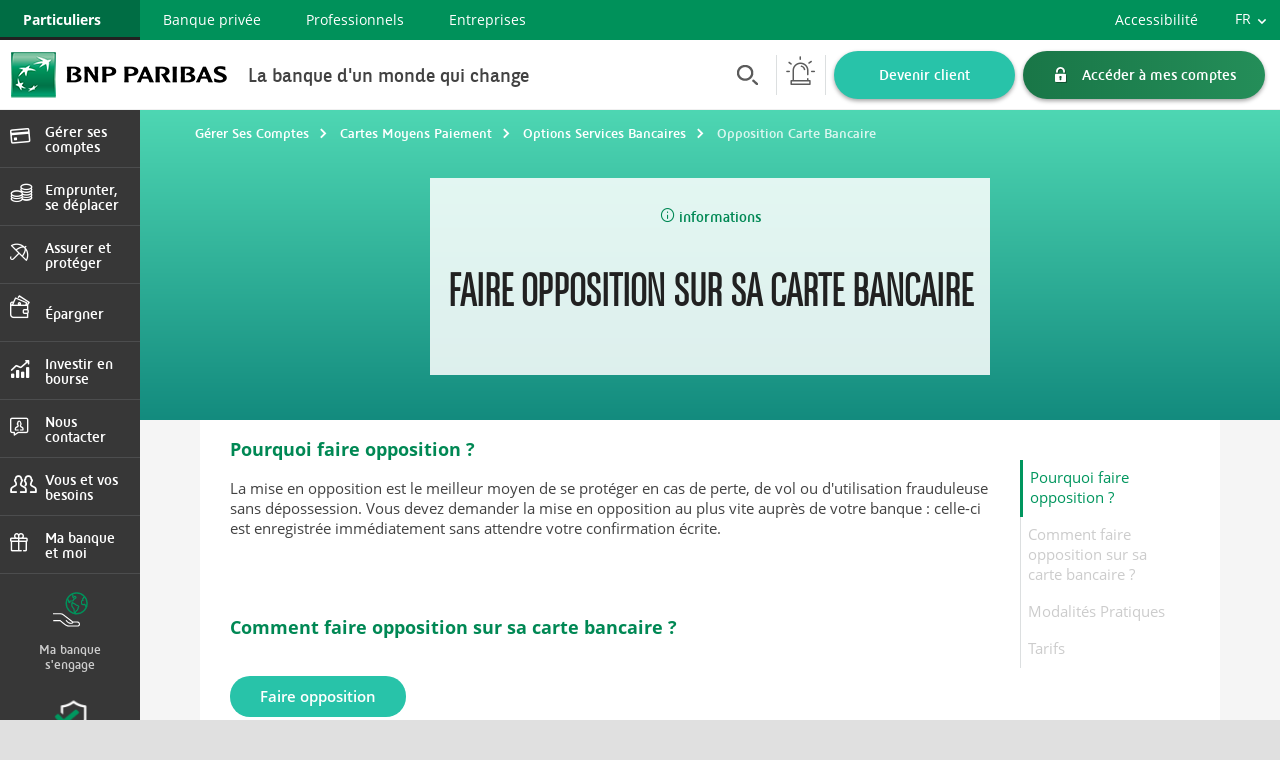

--- FILE ---
content_type: text/html;charset=utf-8
request_url: https://mabanque.bnpparibas/fr/gerer/cartes-moyens-paiement/options-services-bancaires/opposition-carte-bancaire
body_size: 17495
content:

<!DOCTYPE HTML>
<html lang="fr">
    <head>
    <meta charset="UTF-8"/>
    <title>opposition carte bancaire</title>
    
    
    
    
    
    <meta name="template" content="info-page-template"/>
    <meta name="viewport" content="width=device-width, initial-scale=1"/>
    <script>
        window.GlobalSite = window.GlobalSite || {};
        window.GlobalSite["isJquery3"] = false;
    </script>
    

    


    
    
<link rel="stylesheet" href="/etc.clientlibs/bnpparibas-part-site-front/clientlibs/clientlib-base.min.5ffbe5003060769f7459b7ccc788d4fd.css" type="text/css">
<link rel="stylesheet" href="/etc.clientlibs/bnpparibas-part-site-front/clientlibs/clientlib-component.min.2dcdf02b572bbf29fcc8119a21a694ef.css" type="text/css">
<link rel="stylesheet" href="/etc.clientlibs/bnpparibas-part-site-front/clientlibs/clientlib-site.min.27d7eb7eaf184c602357ffa45aa62d3f.css" type="text/css">



    
    
<link rel="stylesheet" href="/etc.clientlibs/bnpparibas-part-info-front/clientlibs/clientlib-base.min.b94b22749449848abf99833d30e35e18.css" type="text/css">







    
    
    

    

    
    
    

    
    
        
        
            
                
    
<script src="/etc.clientlibs/bnpparibas-socle-wcm-front/clientlibs/clientlib-not-connected.min.326e78f657ae4d7b921d07c78d5c27c2.js"></script>



            
        
        
    
<script src="/etc.clientlibs/bnpparibas-socle-wcm-front/clientlibs/clientlib-jquery.min.b0b3d702516294097d82b867c3f6b76c.js"></script>
<script src="/etc.clientlibs/bnpparibas-socle-wcm-front/clientlibs/clientlib-bnpp-boot.min.7eb37dbd3ed9e94b4e92311ad716d995.js"></script>


        
            
    <script>
        window.ENV = "prod"
        window.CANAL = "desktop"
    </script>
    
<script src="/rsc/contrib/script/dtm/satelliteLoader.js"></script>
</head>
    <body class="part info-page page basicpage">
        
        
            



            
<!-- nextoutils_unblu  -->
<div id="nextoutils_unblu"></div>

<div class="page-not-connected">
<div class="root responsivegrid">


<div class="aem-Grid aem-Grid--12 aem-Grid--default--12 ">
    
    <div class="experience-variation experiencefragment aem-GridColumn aem-GridColumn--default--12">

<div class="xfpage page basicpage">
<div class="xf-content-height">
    


<div class="aem-Grid aem-Grid--12 aem-Grid--default--12 ">
    
    <div class="galactic-nav aem-GridColumn aem-GridColumn--default--12"><div class="_componentContainer _nav_galactic">
    <div class="_componentContainer _skip-link" aria-label="Navigation institutionnelle" role="navigation">
        <ul class="skip-link">            
            <li>
                <a href="#main-content">Contenu principal</a>
            </li>
            <li>
                <a href="#header-content">Navigation de l'entête</a>
            </li>
            <li>
                <a href="#main-nav">Menu principal</a>
            </li>
            <li>
                <a href="#footer-content">Liens pied de page</a>
            </li>
        </ul>
    </div>
    <nav class="cpm-nav-galactic" role="navigation">
        <div class="col-">
            <ul class="cpm-nav-galactic_menu cpm-nav-galactic_menu--site">
                
                    <li class="cpm-nav-galactic_item nav-part cpm-nav-galactic_item--active">
                        
                            <a href="https://mabanque.bnpparibas/" aria-current="true">Particuliers</a>
                        
                        
                    </li>
                
                    <li class="cpm-nav-galactic_item nav-part ">
                        
                            <a href="https://mabanqueprivee.bnpparibas/">Banque privée</a>
                        
                        
                    </li>
                
                    <li class="cpm-nav-galactic_item nav-part ">
                        
                            <a href="https://mabanquepro.bnpparibas/">Professionnels</a>
                        
                        
                    </li>
                
                    <li class="cpm-nav-galactic_item nav-part ">
                        
                            <a href="https://banqueentreprise.bnpparibas/">Entreprises</a>
                        
                        
                    </li>
                
            </ul>
            
                <ul class="right-nav-galactic-item nav-acces">
                    <li>
                        <a href="/fr/accessibilite">Accessibilité</a>
                    </li>
                </ul>
            
        </div>
        <div class="col-">
            <ul id="select-langues" class="cpm-nav-galactic_menu cpm-nav-galactic_menu--lang">
                
                    <li class="cpm-nav-galactic_item">
                        <a href="/fr/home">
                            <span aria-hidden="true">FR</span>
                            
                                <span class="sr-only">Version française</span>
                            
                            
                        </a>
                    </li>
                
                    <li class="cpm-nav-galactic_item">
                        <a href="/en/home">
                            <span aria-hidden="true">EN</span>
                            
                            
                                <span lang="en" class="sr-only">English version</span>
                            
                        </a>
                    </li>
                
            </ul>
        </div>
    </nav>
</div>
</div>

    
</div>

</div></div>












</div>
<div class="experience-variation experiencefragment aem-GridColumn aem-GridColumn--default--12">

<div class="xfpage page basicpage">
<div class="xf-content-height">
    


<div class="aem-Grid aem-Grid--12 aem-Grid--default--12 ">
    
    <div class="header basic-html aem-GridColumn aem-GridColumn--default--12">

<div class="_componentContainer _header _header_not_connected">
  <header class="cpm-header bottom-header" id="header-content">
    <div id="nextoutils_new-faq_mbpart-search-engine"></div>
    <div class="cpm-header_mobile-burger-wrapper mobile-only" role="navigation" aria-label="principale">
      <button class="reset-button js-toggle-subnav cpm-header_mobile-burger" aria-label="menu">
        <i class="cpm-header_icon burger"></i>
      </button>
    </div>
    <div class="logoBNP-container">
      <a href="/" class="logoBNP text-hide">BNP Paribas La banque d'un monde qui change</a>
      <p class="baseline" aria-hidden="true">La banque d'un monde qui change</p>
    </div>
    <ul class="cpm-header_links list-">
      <li class="no-mob">
        <div role="search">
          <button class="reset-button button-search nextoutil-new-faq-opening-search-button">
            <i class="cpm-header_icon search"></i>
            <span class="text-hide">Recherche</span>
          </button>
        </div>
      
      <li class="no-mob">
        <button type="button" class="reset-button js-toggle-urgence button-emergency" id="btn-emergency" aria-expanded="false">
          <i class="cpm-header_icon icon icon-picto-giro"></i>
          <span class="text-hide">Urgence</span>
        </button>
      
      <li class="no-mob">
        <a href="/fr/devenir-client-bnp-paribas" class="bouton-devenir-client cpm-header_button" id="btn-become-customer">Devenir client</a>
      
      <li class="inbenta-mobile-search mobile-only">
        <div role="search">
          <button class="reset-button button-search nextoutil-new-faq-opening-search-button">
            <i class="cpm-header_icon search"></i>
            <span class="text-hide">Recherche</span>
          </button>
        </div>
      
      <li class="no-mob">
        <a href="/fr/connexion" class="bouton-espace-client cpm-header_button" id="bouton-espace-client">Accéder à mes comptes</a>
      
      <li class="mobile-only">
        <a class="reset-button bouton-espace-client-mobile" id="bouton-espace-client-mobile" href="/fr/connexion" aria-label="Espace sécurisé pour accéder à mes comptes"><span class="cpm-header_icon icon icon-lock"> </span></a>
      
    </ul>
    <div id="quickAccesMenuSosCarte" class="hidden cpm-emergency">
      <div class="cpm-emergency_header">
        <button class="reset-button js-close-urgence">
          <i class="icon icon-close-white"></i>
          <span class="sr-only">Fermer la fenêtre modale Urgence</span>
        </button>
        <div>
          <p class="cpm-emergency_title cpm-emergency_title--header">
            Vous avez une urgence ?
          </p>
          <p class="cpm-emergency_subtitle">
            Sélectionnez votre urgence pour trouver une solution à distance.
          </p>
        </div>
      </div>
      <div class="cpm-emergency_content">
        <div class="content-left">
          <div class="moyens-paiement">
            <p class="cpm-emergency_title pull-left">Mes moyens de paiement</p>
            <ul class="cpm-emergency_list-links pull-right">
              <li class="sosA1 active">
                <a href="/fr/secure/assistance/sos-carte" class="part-only" aria-describedby="sosA1"><span>Débloquer ma carte</span>
                </a>
              
              <li class="sosA2">
                <a href="/fr/secure/virements-services/oppositions/opposition-carte" aria-describedby="sosA2">
                  <span>Opposer ma carte</span>
                </a>
              
              <li class="sosA3">
                <a href="/fr/secure/virements-services/oppositions/opposition-cheques" aria-describedby="sosA3">
                  <span>Opposer un chèque/mon chéquier</span>
                </a>
              
              <li class="sosA4">
                <a href="/fr/secure/virements-services/oppositions/opposition-prelevement" aria-describedby="sosA4">
                  <span>Opposer un prélèvement</span></a>
              
              <li class="sosA5">
                <a href="/aiguillage-wspl/redirect/contestopecarte" aria-describedby="sosA5">
                  <span>Contester une opération carte</span></a>
              
              <li class="sosA6">
                <a href="/fr/assurer/declarer-sinistre/assurance-auto-declarer-sinistre" aria-describedby="sosA6">
                  <span>Problème avec le Cash Services</span></a>
              
 <li class="sosA7">
                <a href="/fr/secure/virements-services/parametrage-virements" aria-label="Faire opposition à un virement" aria-describedby="sosA7">
                  <span>Bloquer le service d'émission de virements</span></a>
              
            </ul>
          </div>
          <div class="mes-assurances">
            <p class="cpm-emergency_title pull-left">Mes assurances</p>
            <ul class="cpm-emergency_list-links pull-right">
              <li class="sosB2">
                <a href="/fr/assurer/declarer-sinistre/assurance-auto-declarer-sinistre" aria-describedby="sosB2"><span>Assurance auto</span>
                </a>
              
              <li class="sosB3">
                <a href="/fr/assurer/declarer-sinistre/assurance-habitation-declarer-sinistre" aria-describedby="sosB3">
                  <span>Assurance habitation</span>
                </a>
              
              <li class="sosB1">
                <a href="/fr/assurer/declarer-sinistre/bnp-paribas-securite-et-securite-plus-declarer-sinistre" aria-describedby="sosB1">
                  <span>Perte et vol de clés</span></a>
              
              <li class="sosB4">
                <a href="/fr/assurer/declarer-sinistre/mobileo-mobileo2-declarer-sinistre" aria-describedby="sosB4">
                  <span>Assurance des appareils nomades</span></a>
              
              <li class="sosB5">
                <button class="popin-open" data-show-popin="#assurance-assistance-voyage" aria-haspopup="true" aria-describedby="sosB5">
                  Assurance et assistance en voyage
                </button>
              
            </ul>
          </div>
        </div>
        <div class="separate"> </div>

        <div class="content-right" aria-hidden="true">
          <div id="sosA1" class="cpm-emergency_link-legend hidden">
            <img alt="" src="/content/dam/mabanque/rsc/contrib/image/generique/picto-carte-bloqu-e.png" class="part-only">
            <p class="cpm-emergency_title">Carte refusée ? code pin oublié ?</p>
            <p class="subtitle">
              Sélectionnez la carte avec laquelle vous rencontrez des problèmes
              et obtenez de l'aide.
            </p>
            <a href="/fr/secure/assistance/sos-carte"><span>Débloquer ma carte</span>
            </a>
          </div>
          <div id="sosA2" class="cpm-emergency_link-legend">
            <img alt="" src="/content/dam/mabanque/rsc/contrib/image/generique/oposer-carte.png" class="part-only">
            <p class="cpm-emergency_title">Carte perdue ou volée ?</p>
            <p class="subtitle">Opposez votre carte en quelques clics</p>
            <a href="/fr/secure/virements-services/oppositions/opposition-carte">
              <span>Opposer ma carte</span>
            </a>
          </div>
          <div id="sosA3" class="cpm-emergency_link-legend hidden">
            <img alt="" src="/content/dam/mabanque/rsc/contrib/image/generique/opposer-cheque.png" class="part-only">
            <p class="cpm-emergency_title">Chèque perdu ? chéquier volé ?</p>
            <p class="subtitle">
              Opposez un chèque ou votre chéquier en suivant ce lien
            </p>
            <a href="/fr/secure/virements-services/oppositions/opposition-cheques">
              <span>Opposer un chèque/mon chéquier</span>
            </a>
          </div>
          <div id="sosA4" class="cpm-emergency_link-legend hidden">
            <img alt="" src="/content/dam/mabanque/rsc/contrib/image/generique/opposer-prelevement.png" class="part-only">
            <p class="cpm-emergency_title">
              Vous souhaitez opposer un prélèvement ?
            </p>
            <p class="subtitle">
              Cliquez sur le lien puis sélectionnez le prélèvement à opposer
            </p>
            <a href="/fr/secure/virements-services/oppositions/opposition-prelevement">
              <span>Opposer un prélèvement</span></a>
          </div>
          <div id="sosA5" class="cpm-emergency_link-legend hidden">
            <img alt="" width="50" src="/content/dam/mabanque/generique/contest-ope-carte.png" class="part-only">
            <p class="cpm-emergency_title">
              Une opération carte erronée, non justifiée ou frauduleuse ?
            </p>
            <p class="subtitle">
              Contester des opérations cartes en quelques clics
            </p>
            <a href="/aiguillage-wspl/redirect/contestopecarte">
              <span>Contester une opération carte</span></a>
          </div>
          <div id="sosB2" class="cpm-emergency_link-legend hidden">
            <img alt="" src="/content/dam/mabanque/rsc/contrib/html/particuliers/infographies/assurance/espace-sinistre/images/picto-voiture.png" class="part-only">
            <p class="cpm-emergency_title">Assistance auto</p>
            <div class="assistanceContent">
              <p>
                Si vous détenez un contrat Assurance Auto BNP Paribas, cliquez
                pour afficher les numéros d’assistance.
              </p>
            </div>
            <a href="/fr/assurer/declarer-sinistre/assurance-auto-declarer-sinistre">
            <span>Assurance auto</span>
          </a>
          </div>
          <div id="sosB3" class="cpm-emergency_link-legend hidden">
            <img alt="" src="/content/dam/mabanque/rsc/contrib/html/particuliers/infographies/assurance/espace-sinistre/images/picto-maison.png" class="part-only">
            <p class="cpm-emergency_title">Assistance habitation</p>
            <div class="assistanceContent">
              <p>
                Si vous détenez un contrat Assurance Habitation BNP Paribas,
                cliquez pour afficher les numéros d’assistance.
              </p>
            </div>
            <a href="/fr/assurer/declarer-sinistre/assurance-habitation-declarer-sinistre">
                  <span>Assurance habitation</span>
                </a>
          </div>
          <div id="sosB1" class="cpm-emergency_link-legend hidden">
            <img alt="" src="/content/dam/mabanque/rsc/contrib/html/particuliers/infographies/assurance/espace-sinistre/images/picto-cles-QA.png" class="part-only">
            <p class="cpm-emergency_title">Perte et vol de clés</p>
            <p>
              Si vous détenez un contrat BNP Paribas Sécurité ou Sécurité Plus,
              cliquez pour afficher les numéros d’assistance.
            </p>
            <a href="/fr/assurer/declarer-sinistre/bnp-paribas-securite-et-securite-plus-declarer-sinistre">
                  <span>Perte et vol de clés</span></a>
          </div>
          <div id="sosB4" class="cpm-emergency_link-legend hidden">
            <img alt="" src="/content/dam/mabanque/rsc/contrib/html/particuliers/infographies/assurance/espace-sinistre/images/picto-mobileo.png" class="part-only">
            <p class="cpm-emergency_title">Assurance des appareils nomades</p>
            <p>
              Si vous détenez un contrat Mobileo, cliquez pour afficher les
              numéros d’assistance
            </p>
            <a href="/fr/assurer/declarer-sinistre/mobileo-mobileo2-declarer-sinistre">
                  <span>Assurance des appareils nomades</span></a>
          </div>
          <div id="sosB5" class="cpm-emergency_link-legend hidden">
            <img alt="" src="/content/dam/mabanque/rsc/contrib/html/particuliers/infographies/assurance/espace-sinistre/images/icon-plane-mb.png" class="part-only">
            <p class="cpm-emergency_title">Assurance et assistance en voyage</p>
            <p>
              Accédez à votre espace assurance voyage pour obtenir vos
              attestations de voyage, consulter les numéros de l’assistance ou
              déclarer un sinistre.
            </p>
            <button class="popin-open" data-show-popin="#assurance-assistance-voyage" aria-haspopup="true">
                  Assurance et assistance en voyage
                </button>
          </div>
        </div>
      </div>
    </div>

    <div class="popin popin-fixed white-box well hidden" id="assurance-assistance-voyage" aria-hidden="true" aria-modal="true" role="dialog" tabindex="-1">
      <div class="popin-document" role="document">
        <button class="popin-close">
          <span class="sr-only">Fermer</span>
        </button>
        <div class="popin-picto"></div>
        <div class="popin-title">
          Accédez à votre espace assurance voyage avec notre partenaire SPB
        </div>
        <div class="popin-content">
          <div>
            En cas d’urgence, pour demander une assistance médicale en voyage,
            appelez le numéro de téléphone situé au dos de votre carte bancaire.
            <br><br>
            Pour toute autre démarche, rendez-vous sur l’espace BNP Paribas de
            notre partenaire SPB. Vous pourrez y consulter les garanties
            incluses dans votre carte, télécharger vos attestations de voyage,
            déclarer un sinistre et gérer vos demandes de remboursement.
          </div>
          <div class="bloc-actions">
            <a href="https://bnppvoyage.spb.eu/" target="_blank" class="btn btn-primary popin-link" aria-label="Accéder à l’espace assurance (nouvelle onglet)">Accéder à l’espace assurance <i class="icon icon-new-tab"></i>
            </a>
          </div>
        </div>
      </div>
    </div>
  </header>
</div>

</div>
<div class="simulator aem-GridColumn aem-GridColumn--default--12">



<div class="_componentContainer _nextoutil">
    <div id="nextoutils_faciliti"></div>
</div></div>

    
</div>

</div></div>












</div>
<div class="experience-variation experiencefragment aem-GridColumn aem-GridColumn--default--12">

<div class="xfpage page basicpage">
<div class="xf-content-height">
    


<div class="aem-Grid aem-Grid--12 aem-Grid--default--12 ">
    
    <div class="menu-not-connected menu-connected aem-GridColumn aem-GridColumn--default--newline aem-GridColumn--default--12 aem-GridColumn--offset--default--0">







<div class="_componentContainer _nav _nav_not_connected" id="main-nav" role="navigation" aria-label="Navigation principale">
    <button class="mobile-only" id="open-nav-tst">Afficher le menu mobile</button>
    <nav class="nav-client not-connected" role="navigation" aria-label="Navigation principale">
        <ul class="nav-client_items" id="main-menu-ul">
            
    
    <li id="nav-mb-comptes" class="portefeuille-nav  ">
        
            
            
                <button class="nav-client_label" aria-haspopup="true" aria-controls="nav-mb-comptes-panel-0" aria-expanded="false">Gérer ses comptes
                </button>
            
            Devenir client, cartes et services
        
        
        
        <ul id="nav-mb-comptes-panel-0">
            
                
                    <li id="ouvrir-un-compte">
                       <button aria-haspopup="true" aria-controls="ouvrir-un-compte-panel-1" aria-expanded="false">
                                Ouvrir un compte bancaire
                            <small class="nav-promo-txt"> 2 avantages en cours</small>
                        </button>

                        
                        
                        <ul id="ouvrir-un-compte-panel-1" class="dtm-menu-niv3">
                            
                                <li>
                                    
                                        
                                    
                            
                                
                                    <a href="/fr/devenir-client-bnp-paribas" aria-label="Compte bancaire individuel">
                                        Compte bancaire individuel
                                        <small class="nav-promo-txt"> Offre de bienvenue en cours *</small>
                                    </a>
                                
                                
                                
                            </li>
                            
                            
                        
                            
                                <li>
                                    
                                        
                                    
                            
                                
                                    <a href="/fr/constituez-une-epargne-pour-votre-enfant" aria-label="Compte bancaire pour mon enfant">
                                        Compte bancaire pour mon enfant
                                        <small class="nav-promo-txt"> Offre de bienvenue en cours *</small>
                                    </a>
                                
                                
                                
                            </li>
                            
                            
                        
                            
                                <li>
                                    
                            
                                
                                
                                    <a href="/fr/gerer/ouvrir-un-compte/facilimouv" aria-label="Changer de banque avec Facilimouv’">
                                        Changer de banque avec Facilimouv’
                                        
                                    </a>
                                
                                
                            </li>
                            
                            
                        
                            
                                
                            
                            
                        
                            
                            <li class="nav-promo-sub">*Offre(s) limitée(s) dans le temps soumise(s) à conditions</li>
                        </ul>
                    </li>
                
            
                
                    
                
            
                
                    <li id="comptes-et-formules">
                       <button aria-haspopup="true" aria-controls="comptes-et-formules-panel-1" aria-expanded="false">
                                Comptes et formules
                            
                        </button>

                        
                        
                        <ul id="comptes-et-formules-panel-1" class="dtm-menu-niv3">
                            
                                <li>
                                    
                            
                                
                                
                                    <a href="/fr/gerer/comptes-et-formules/formules-esprit-libre" aria-label="Les formules esprit libre">
                                        Les formules esprit libre
                                        
                                    </a>
                                
                                
                            </li>
                            
                            
                        
                            
                                <li>
                                    
                            
                                
                                
                                    <a href="/fr/gerer/comptes-et-formules/gerer-ses-comptes" aria-label="Gérer ses comptes">
                                        Gérer ses comptes
                                        
                                    </a>
                                
                                
                            </li>
                            
                            
                        
                            
                                <li>
                                    
                            
                                
                                
                                    <a href="/fr/gerer/comptes-et-formules/releves-comptes" aria-label="Les relevés de comptes">
                                        Les relevés de comptes
                                        
                                    </a>
                                
                                
                            </li>
                            
                            
                        
                            
                                <li>
                                    
                            
                                
                                
                                    <a href="/fr/gerer/comptes-et-formules/compte-individuel" aria-label="Compte individuel">
                                        Compte individuel
                                        
                                    </a>
                                
                                
                            </li>
                            
                            
                        
                            
                                <li>
                                    
                            
                                
                                
                                    <a href="/fr/gerer/comptes-et-formules/compte-collectif" aria-label="Compte collectif">
                                        Compte collectif
                                        
                                    </a>
                                
                                
                            </li>
                            
                            
                        
                            
                                <li>
                                    
                            
                                
                                
                                    <a href="/fr/gerer/comptes-et-formules/solutions-bancaires-enfants-ados" aria-label="Nos solutions bancaires pour enfants">
                                        Nos solutions bancaires pour enfants
                                        
                                    </a>
                                
                                
                            </li>
                            
                            
                        
                            
                            
                        
                            
                            
                        
                            
                                <li>
                                    
                            
                                
                                
                                    <a href="/fr/gerer/comptes-et-formules/forfait-de-compte" aria-label="Offre clients fragiles : le Forfait de Compte">
                                        Offre clients fragiles : le Forfait de Compte
                                        
                                    </a>
                                
                                
                            </li>
                            
                            
                        
                            
                                <li>
                                    
                            
                                
                                
                                    <a href="/fr/gerer/comptes-et-formules/droit-au-compte" aria-label="Droit au compte : Services bancaires de base">
                                        Droit au compte : Services bancaires de base
                                        
                                    </a>
                                
                                
                            </li>
                            
                            
                        
                            
                            
                        
                            
                            
                        
                            
                            <li class="nav-promo-sub">*Offre(s) limitée(s) dans le temps soumise(s) à conditions</li>
                        </ul>
                    </li>
                
            
                
                    <li id="cartes-moyens-paiement">
                       <button aria-haspopup="true" aria-controls="cartes-moyens-paiement-panel-1" aria-expanded="false">
                                Cartes et moyens de paiement
                            
                        </button>

                        
                        
                        <ul id="cartes-moyens-paiement-panel-1" class="dtm-menu-niv3">
                            
                                <li>
                                    
                            
                                
                                
                                    <a href="/fr/gerer/cartes-moyens-paiement/cartes-bancaires" aria-label="Toutes les cartes bancaires">
                                        Toutes les cartes bancaires
                                        
                                    </a>
                                
                                
                            </li>
                            
                            
                        
                            
                                <li>
                                    
                            
                                
                                
                                    <a href="/fr/gerer/cartes-moyens-paiement/personnaliser-sa-carte" aria-label="Personnaliser le visuel de sa carte">
                                        Personnaliser le visuel de sa carte
                                        
                                    </a>
                                
                                
                            </li>
                            
                            
                        
                            
                                <li>
                                    
                            
                                
                                
                                    <a href="/fr/gerer/cartes-moyens-paiement/paiement-mobile" aria-label="Payer avec son mobile">
                                        Payer avec son mobile
                                        
                                    </a>
                                
                                
                            </li>
                            
                            
                        
                            
                                <li>
                                    
                            
                                
                                
                                    <a href="/fr/gerer/cartes-moyens-paiement/options-services-bancaires" aria-label="Options et services">
                                        Options et services
                                        
                                    </a>
                                
                                
                            </li>
                            
                            
                        
                            
                                <li>
                                    
                            
                                
                                
                                    <a href="/fr/gerer/cartes-moyens-paiement/moyens-paiement" aria-label="Virements et autres moyens de paiement">
                                        Virements et autres moyens de paiement
                                        
                                    </a>
                                
                                
                            </li>
                            
                            
                        
                            
                            
                        
                            
                            
                        
                            
                                <li>
                                    
                            
                                
                                
                                    <a href="/fr/gerer/cartes-moyens-paiement/recyclage-cartes-bancaires" aria-label="Recyclage cartes bancaires">
                                        Recyclage cartes bancaires
                                        
                                    </a>
                                
                                
                            </li>
                            
                            
                        
                            
                                <li>
                                    
                            
                                
                                    <a href="/fr/gerer/cartes-moyens-paiement/options-services-bancaires/activer-ma-carte-bancaire-mineur" aria-label="Activation première carte">
                                        Activation première carte
                                        
                                    </a>
                                
                                
                                
                            </li>
                            
                            
                        
                            
                            <li class="nav-promo-sub">*Offre(s) limitée(s) dans le temps soumise(s) à conditions</li>
                        </ul>
                    </li>
                
            
                
                    <li id="services-lies-compte">
                       <button aria-haspopup="true" aria-controls="services-lies-compte-panel-1" aria-expanded="false">
                                Services liés à ses comptes
                            
                        </button>

                        
                        
                        <ul id="services-lies-compte-panel-1" class="dtm-menu-niv3">
                            
                                <li>
                                    
                            
                                
                                
                                    <a href="/fr/gerer/services-lies-compte/options-et-services" aria-label="Options et services">
                                        Options et services
                                        
                                    </a>
                                
                                
                            </li>
                            
                            
                        
                            
                                <li>
                                    
                            
                                
                                
                                    <a href="/fr/gerer/services-lies-compte/faire-opposition" aria-label="Faire opposition">
                                        Faire opposition
                                        
                                    </a>
                                
                                
                            </li>
                            
                            
                        
                            
                            
                        
                            
                            <li class="nav-promo-sub">*Offre(s) limitée(s) dans le temps soumise(s) à conditions</li>
                        </ul>
                    </li>
                
            
                
                    <li id="aide-a-la-personne-dons-humanitaires">
                       <button aria-haspopup="true" aria-controls="aide-a-la-personne-dons-humanitaires-panel-1" aria-expanded="false">
                                Aide à la personne et dons humanitaires
                            
                        </button>

                        
                        
                        <ul id="aide-a-la-personne-dons-humanitaires-panel-1" class="dtm-menu-niv3">
                            
                                <li>
                                    
                            
                                
                                
                                    <a href="/fr/gerer/aide-a-la-personne-dons-humanitaires/simplidons-dons-humanitaires" aria-label="L&#39;Arrondi - Simplidons">
                                        L&#39;Arrondi - Simplidons
                                        
                                    </a>
                                
                                
                            </li>
                            
                            
                        
                            
                            <li class="nav-promo-sub">*Offre(s) limitée(s) dans le temps soumise(s) à conditions</li>
                        </ul>
                    </li>
                
            
                
            
            
        </ul>
    </li>

            
        
            
    
    <li id="nav-mb-emprunt" class="portefeuille-nav  ">
        
            
            
                <button class="nav-client_label" aria-haspopup="true" aria-controls="nav-mb-emprunt-panel-0" aria-expanded="false">Emprunter, se déplacer
                </button>
            
            Crédit immobilier, consommation , auto
        
        
        
        <ul id="nav-mb-emprunt-panel-0">
            
                
                    <li id="credits-consommation">
                       <button aria-haspopup="true" aria-controls="credits-consommation-panel-1" aria-expanded="false">
                                Crédits à la consommation
                            
                        </button>

                        
                        
                        <ul id="credits-consommation-panel-1" class="dtm-menu-niv3">
                            
                                <li>
                                    
                            
                                
                                    <a href="/fr/souscription/credits/pret-personnel-individuel" aria-label="Faire une simulation crédit conso">
                                        Faire une simulation crédit conso
                                        
                                    </a>
                                
                                
                                
                            </li>
                            
                            
                        
                            
                                <li>
                                    
                            
                                
                                
                                    <a href="/fr/emprunter/credits-consommation/pret-projets" aria-label="Prêt Projets">
                                        Prêt Projets
                                        
                                    </a>
                                
                                
                            </li>
                            
                            
                        
                            
                                <li>
                                    
                            
                                
                                
                                    <a href="/fr/emprunter/credits-consommation/pret-auto" aria-label="Prêt Auto">
                                        Prêt Auto
                                        
                                    </a>
                                
                                
                            </li>
                            
                            
                        
                            
                                <li>
                                    
                            
                                
                                
                                    <a href="/fr/emprunter/credits-consommation/pret-mobilite-electrique" aria-label="Prêt Mobilité Electrique">
                                        Prêt Mobilité Electrique
                                        
                                    </a>
                                
                                
                            </li>
                            
                            
                        
                            
                            
                        
                            
                                <li>
                                    
                            
                                
                                
                                    <a href="/fr/emprunter/credits-consommation/pret-etudiants" aria-label="Prêt étudiant">
                                        Prêt étudiant
                                        
                                    </a>
                                
                                
                            </li>
                            
                            
                        
                            
                                <li>
                                    
                            
                                
                                
                                    <a href="/fr/emprunter/credits-consommation/credit-renouvelable-provisio" aria-label="Crédit renouvelable">
                                        Crédit renouvelable
                                        
                                    </a>
                                
                                
                            </li>
                            
                            
                        
                            
                                <li>
                                    
                            
                                
                                
                                    <a href="/fr/emprunter/credits-consommation/mini-pret-coup-de-pouce" aria-label="Mini-prêt par FLOA">
                                        Mini-prêt par FLOA
                                        
                                    </a>
                                
                                
                            </li>
                            
                            
                        
                            
                                <li>
                                    
                            
                                
                                
                                    <a href="/fr/emprunter/credits-consommation/votre-projet-renovation-energetique" aria-label="Rénovation énergétique">
                                        Rénovation énergétique
                                        
                                    </a>
                                
                                
                            </li>
                            
                            
                        
                            
                            
                        
                            
                                <li>
                                    
                            
                                
                                    <a href="/fr/emprunter/credits-consommation" aria-label="Tous les crédits à la consommation">
                                        Tous les crédits à la consommation
                                        
                                    </a>
                                
                                
                                
                            </li>
                            
                            
                        
                            
                                
                            
                            
                        
                            
                                
                            
                            
                        
                            
                            
                        
                            
                                
                            
                            
                        
                            
                            
                        
                            
                            
                        
                            
                            
                        
                            
                            
                        
                            
                            
                        
                            
                            
                        
                            
                            
                        
                            
                            
                        
                            
                            
                        
                            
                            
                        
                            
                            
                        </ul>
                    </li>
                
            
                
                    <li id="credits-immobiliers">
                       <button aria-haspopup="true" aria-controls="credits-immobiliers-panel-1" aria-expanded="false">
                                Crédits immobiliers
                            
                        </button>

                        
                        
                        <ul id="credits-immobiliers-panel-1" class="dtm-menu-niv3">
                            
                                <li>
                                    
                            
                                
                                
                                    <a href="/fr/emprunter/credits-immobiliers/estimer-capacite-emprunt" aria-label="Estimer ma capacité d&#39;emprunt">
                                        Estimer ma capacité d&#39;emprunt
                                        
                                    </a>
                                
                                
                            </li>
                            
                            
                        
                            
                            
                        
                            
                                <li>
                                    
                            
                                
                                
                                    <a href="/fr/emprunter/credits-immobiliers/financements-immobilier" aria-label="Faire une demande de crédit immobilier">
                                        Faire une demande de crédit immobilier
                                        
                                    </a>
                                
                                
                            </li>
                            
                            
                        
                            
                                <li>
                                    
                            
                                
                                    <a href="/fr/emprunter/credits-immobiliers" aria-label="Votre projet immobilier">
                                        Votre projet immobilier
                                        
                                    </a>
                                
                                
                                
                            </li>
                            
                            
                        
                            
                                <li>
                                    
                            
                                
                                    <a href="/fr/assurer/logement/assurance-pret-immobilier" aria-label="Assurance de votre prêt immobilier">
                                        Assurance de votre prêt immobilier
                                        
                                    </a>
                                
                                
                                
                            </li>
                            
                            
                        
                            
                                
                            
                            
                        
                            
                                
                            
                            
                        
                            
                                
                            
                            
                        
                            
                                
                            
                            
                        
                            
                            
                        
                            
                            
                        
                            
                            
                        
                            
                            
                        
                            
                            
                        
                            
                            
                        
                            
                                
                            
                            
                        
                            
                            
                        
                            
                            
                        
                            
                            
                        
                            
                            
                        
                            
                            
                        
                            
                            
                        
                            
                            
                        
                            
                            
                        
                            
                            
                        
                            
                            
                        
                            
                            
                        
                            
                            
                        
                            
                            
                        </ul>
                    </li>
                
            
                
                    <li id="regroupement-credits">
                       <button aria-haspopup="true" aria-controls="regroupement-credits-panel-1" aria-expanded="false">
                                Regroupement de crédits
                            
                        </button>

                        
                        
                        <ul id="regroupement-credits-panel-1" class="dtm-menu-niv3">
                            
                                <li>
                                    
                            
                                
                                
                                    <a href="/fr/emprunter/regroupement-credits/pret-regroupement-de-credits-a-la-consommation" aria-label="Prêt Regroupement de crédits à la consommation">
                                        Prêt Regroupement de crédits à la consommation
                                        
                                    </a>
                                
                                
                            </li>
                            
                            
                        
                            
                                <li>
                                    
                            
                                
                                
                                    <a href="/fr/emprunter/regroupement-credits/simulateur-regroupement-credits" aria-label="Faire une simulation">
                                        Faire une simulation
                                        
                                    </a>
                                
                                
                            </li>
                            
                            
                        </ul>
                    </li>
                
            
                
            
                
            
                
            
                
                    
                
            
                
                    <li id="location-ou-achat-vehicule">
                       

                        
    

    
	
	
	
		<a href="/fr/emprunter/mobility4you">Location ou achat de véhicules</a>
	
	



                        
                        
                    </li>
                
            
            
        </ul>
    </li>

            
        
            
    
    <li id="nav-mb-assurer" class="portefeuille-nav  ">
        
            
            
                <button class="nav-client_label" aria-haspopup="true" aria-controls="nav-mb-assurer-panel-0" aria-expanded="false">Assurer et protéger
                </button>
            
            Auto, Habitation, Prévoyance
        
        
        
        <ul id="nav-mb-assurer-panel-0">
            
                
                    <li id="logement">
                       <button aria-haspopup="true" aria-controls="logement-panel-1" aria-expanded="false">
                                Habitation
                            
                        </button>

                        
                        
                        <ul id="logement-panel-1" class="dtm-menu-niv3">
                            
                                <li>
                                    
                            
                                
                                
                                    <a href="/fr/assurer/logement/assurance-habitation" aria-label="Assurance Habitation">
                                        Assurance Habitation
                                        
                                    </a>
                                
                                
                            </li>
                            
                            
                        
                            
                                <li>
                                    
                            
                                
                                
                                    <a href="/fr/assurer/logement/assurance-habitation-etudiant" aria-label="Assurance Habitation Étudiant">
                                        Assurance Habitation Étudiant
                                        
                                    </a>
                                
                                
                            </li>
                            
                            
                        
                            
                                <li>
                                    
                            
                                
                                
                                    <a href="/fr/assurer/logement/protection-investisseur-locatif" aria-label="Protection Investisseur Locatif">
                                        Protection Investisseur Locatif
                                        
                                    </a>
                                
                                
                            </li>
                            
                            
                        
                            
                                <li>
                                    
                            
                                
                                
                                    <a href="/fr/assurer/logement/telesurveillance-homiris-particuliers" aria-label="Télésurveillance Homiris ">
                                        Télésurveillance Homiris 
                                        
                                    </a>
                                
                                
                            </li>
                            
                            
                        
                            
                            
                        
                            
                            
                        
                            
                            
                        
                            
                            
                        
                            
                                
                            
                            
                        
                            
                                
                            
                            
                        
                            
                                <li>
                                    
                            
                                
                                    <a href="/fr/assurer/logement" aria-label="Toutes nos assurances habitation">
                                        Toutes nos assurances habitation
                                        
                                    </a>
                                
                                
                                
                            </li>
                            
                            
                        </ul>
                    </li>
                
            
                
                    <li id="vehicule">
                       <button aria-haspopup="true" aria-controls="vehicule-panel-1" aria-expanded="false">
                                Véhicule
                            
                        </button>

                        
                        
                        <ul id="vehicule-panel-1" class="dtm-menu-niv3">
                            
                                <li>
                                    
                            
                                
                                
                                    <a href="/fr/assurer/vehicule/assurance-auto" aria-label="Assurance Auto">
                                        Assurance Auto
                                        
                                    </a>
                                
                                
                            </li>
                            
                            
                        
                            
                            
                        
                            
                            
                        
                            
                                <li>
                                    
                            
                                
                                
                                    <a href="/fr/assurer/vehicule/assurance-mobilite-electrique" aria-label="Assurance Mobilité Électrique">
                                        Assurance Mobilité Électrique
                                        
                                    </a>
                                
                                
                            </li>
                            
                            
                        
                            
                                <li>
                                    
                            
                                
                                    <a href="/fr/assurer/vehicule" aria-label="Toutes nos assurances mobilité">
                                        Toutes nos assurances mobilité
                                        
                                    </a>
                                
                                
                                
                            </li>
                            
                            
                        </ul>
                    </li>
                
            
                
                    <li id="prevoyance-sante">
                       <button aria-haspopup="true" aria-controls="prevoyance-sante-panel-1" aria-expanded="false">
                                Prévoyance et santé
                            
                        </button>

                        
                        
                        <ul id="prevoyance-sante-panel-1" class="dtm-menu-niv3">
                            
                                <li>
                                    
                            
                                
                                
                                    <a href="/fr/assurer/prevoyance/assurance-accidents-du-quotidien" aria-label="Assurance Accidents du Quotidien">
                                        Assurance Accidents du Quotidien
                                        
                                    </a>
                                
                                
                            </li>
                            
                            
                        
                            
                                <li>
                                    
                            
                                
                                
                                    <a href="/fr/assurer/prevoyance/solution-prevoyance" aria-label="Solution Prévoyance">
                                        Solution Prévoyance
                                        
                                    </a>
                                
                                
                            </li>
                            
                            
                        
                            
                                <li>
                                    
                            
                                
                                    <a href="/fr/assurer/famille-sante/complementaire-sante" aria-label="Complémentaire santé">
                                        Complémentaire santé
                                        
                                    </a>
                                
                                
                                
                            </li>
                            
                            
                        
                            
                                <li>
                                    
                            
                                
                                
                                    <a href="/fr/assurer/prevoyance/comment-choisir-sa-prevoyance" aria-label="Comment choisir sa prévoyance ?">
                                        Comment choisir sa prévoyance ?
                                        
                                    </a>
                                
                                
                            </li>
                            
                            
                        
                            
                                <li>
                                    
                            
                                
                                
                                    <a href="/fr/assurer/prevoyance/obseques" aria-label="Obsèques">
                                        Obsèques
                                        
                                    </a>
                                
                                
                            </li>
                            
                            
                        
                            
                                <li>
                                    
                            
                                
                                
                                    <a href="/fr/assurer/prevoyance/assurcompte-assurcompte-plus" aria-label="Assurcompte / Assurcompte Plus">
                                        Assurcompte / Assurcompte Plus
                                        
                                    </a>
                                
                                
                            </li>
                            
                            
                        
                            
                                <li>
                                    
                            
                                    <a href="https://mabanque.bnpparibas/fr/assurer/prevoyance" aria-label="Toutes nos assurances prévoyance">
                                        Toutes nos assurances prévoyance
                                        
                                    </a>
                                
                                
                                
                                
                            </li>
                            
                            
                        
                            
                                
                            
                            
                        
                            
                            
                        
                            
                                
                            
                            
                        
                            
                            
                        
                            
                                
                            
                            
                        
                            
                            
                        
                            
                            
                        
                            
                                
                            
                            
                        
                            
                            
                        
                            
                            
                        
                            
                            
                        </ul>
                    </li>
                
            
                
                    <li>
                       <button aria-haspopup="true" aria-controls="-panel-1" aria-expanded="false">
                                Loisirs et quotidien
                            
                        </button>

                        
                        
                        <ul id="-panel-1" class="dtm-menu-niv3">
                            
                                <li>
                                    
                            
                                
                                
                                    <a href="/fr/assurer/assurances-loisirs/assurance-mobileo" aria-label="Assurance des appareils mobiles">
                                        Assurance des appareils mobiles
                                        
                                    </a>
                                
                                
                            </li>
                            
                            
                        
                            
                                <li>
                                    
                            
                                
                                    <a href="/fr/assurer/prevoyance/assurance-accidents-du-quotidien" aria-label="Assurance Accidents du Quotidien">
                                        Assurance Accidents du Quotidien
                                        
                                    </a>
                                
                                
                                
                            </li>
                            
                            
                        
                            
                                <li>
                                    
                            
                                
                                
                                    <a href="/fr/assurer/assurances-loisirs/assurance-scolaire" aria-label="Assurance Scolaire ">
                                        Assurance Scolaire 
                                        
                                    </a>
                                
                                
                            </li>
                            
                            
                        
                            
                            
                        
                            
                                <li>
                                    
                            
                                
                                
                                    <a href="/fr/assurer/assurances-loisirs/securite-plus" aria-label="BNP Paribas Sécurité Plus">
                                        BNP Paribas Sécurité Plus
                                        
                                    </a>
                                
                                
                            </li>
                            
                            
                        
                            
                                <li>
                                    
                            
                                
                                
                                    <a href="/fr/assurer/assurances-loisirs/securite" aria-label="BNP Paribas Sécurité">
                                        BNP Paribas Sécurité
                                        
                                    </a>
                                
                                
                            </li>
                            
                            
                        
                            
                                <li>
                                    
                            
                                
                                    <a href="/fr/assurer/assurances-loisirs" aria-label="Toutes nos assurances loisirs et quotidien">
                                        Toutes nos assurances loisirs et quotidien
                                        
                                    </a>
                                
                                
                                
                            </li>
                            
                            
                        </ul>
                    </li>
                
            
                
                    <li>
                       <button aria-haspopup="true" aria-controls="-panel-1" aria-expanded="false">
                                Assurances des emprunteurs
                            
                        </button>

                        
                        
                        <ul id="-panel-1" class="dtm-menu-niv3">
                            
                                <li>
                                    
                            
                                
                                    <a href="/fr/assurer/assurance-de-pret-immobilier" aria-label="Assurance emprunteur prêt immobilier">
                                        Assurance emprunteur prêt immobilier
                                        
                                    </a>
                                
                                
                                
                            </li>
                            
                            
                        
                            
                                <li>
                                    
                            
                                
                                    <a href="/fr/assurer/logement/assurance-pret-personnel" aria-label="Assurance emprunteur prêt personnel">
                                        Assurance emprunteur prêt personnel
                                        
                                    </a>
                                
                                
                                
                            </li>
                            
                            
                        
                            
                                <li>
                                    
                            
                                
                                    <a href="/fr/assurer/assurances-emprunteurs" aria-label="Toutes nos assurances des emprunteurs">
                                        Toutes nos assurances des emprunteurs
                                        
                                    </a>
                                
                                
                                
                            </li>
                            
                            
                        </ul>
                    </li>
                
            
                
            
                
            
                
                    
                
            
                
                    
                
            
                
                    <li>
                       

                        
    

    
	
	
	
		<a href="/fr/assurer/declarer-sinistre">Déclarer un sinistre assurance ou prévoyance</a>
	
	



                        
                        
                    </li>
                
            
                
                    
                
            
                
                    
                
            
                
            
                
                    
                
            
                
            
                
                    
                
            
                
            
                
            
                
                    
                
            
                
                    
                
            
                
                    <li>
                       

                        
    

    
	
	
		<a href="/fr/assurer">Toutes nos assurances</a>
	
	
	



                        
                        
                    </li>
                
            
            
        </ul>
    </li>

            
        
            
    
    <li id="nav-mb-epargne" class="portefeuille-nav  ">
        
            
            
                <button class="nav-client_label" aria-haspopup="true" aria-controls="nav-mb-epargne-panel-0" aria-expanded="false">Épargner
                </button>
            
            Comptes et livrets, assurance vie
        
        
        
        <ul id="nav-mb-epargne-panel-0">
            
                
                    <li id="comptes-livrets-epargne">
                       <button aria-haspopup="true" aria-controls="comptes-livrets-epargne-panel-1" aria-expanded="false">
                                Comptes et livrets d&#39;épargne
                            
                        </button>

                        
                        
                        <ul id="comptes-livrets-epargne-panel-1" class="dtm-menu-niv3">
                            
                                <li>
                                    
                            
                                
                                
                                    <a href="/fr/epargner/comptes-livrets-epargne/livret-a" aria-label="Livret A">
                                        Livret A
                                        
                                    </a>
                                
                                
                            </li>
                            
                            
                        
                            
                                <li>
                                    
                            
                                
                                
                                    <a href="/fr/epargner/comptes-livrets-epargne/livret-jeune" aria-label="Livret Jeune">
                                        Livret Jeune
                                        
                                    </a>
                                
                                
                            </li>
                            
                            
                        
                            
                                <li>
                                    
                            
                                
                                
                                    <a href="/fr/epargner/comptes-livrets-epargne/livret-developpement-durable-solidaire" aria-label="Livret Développement Durable Solidaire">
                                        Livret Développement Durable Solidaire
                                        
                                    </a>
                                
                                
                            </li>
                            
                            
                        
                            
                                <li>
                                    
                            
                                
                                
                                    <a href="/fr/epargner/comptes-livrets-epargne/livret-epargne-populaire" aria-label="Livret d&#39;épargne populaire">
                                        Livret d&#39;épargne populaire
                                        
                                    </a>
                                
                                
                            </li>
                            
                            
                        
                            
                            
                        
                            
                            
                        
                            
                                <li>
                                    
                            
                                
                                
                                    <a href="/fr/epargner/comptes-livrets-epargne/depot-a-terme" aria-label="Dépôt à terme">
                                        Dépôt à terme
                                        
                                    </a>
                                
                                
                            </li>
                            
                            
                        </ul>
                    </li>
                
            
                
                    <li id="epargne-logement">
                       <button aria-haspopup="true" aria-controls="epargne-logement-panel-1" aria-expanded="false">
                                Épargne logement
                            
                        </button>

                        
                        
                        <ul id="epargne-logement-panel-1" class="dtm-menu-niv3">
                            
                                <li>
                                    
                            
                                
                                
                                    <a href="/fr/epargner/epargne-logement/plan-epargne-logement" aria-label="Plan Epargne Logement">
                                        Plan Epargne Logement
                                        
                                    </a>
                                
                                
                            </li>
                            
                            
                        
                            
                                <li>
                                    
                            
                                
                                
                                    <a href="/fr/epargner/epargne-logement/compte-epargne-logement" aria-label="Compte Épargne Logement">
                                        Compte Épargne Logement
                                        
                                    </a>
                                
                                
                            </li>
                            
                            
                        
                            
                            
                        </ul>
                    </li>
                
            
                
                    
                
            
                
                    <li id="assurance-vie">
                       <button aria-haspopup="true" aria-controls="assurance-vie-panel-1" aria-expanded="false">
                                Assurance vie
                            
                        </button>

                        
                        
                        <ul id="assurance-vie-panel-1" class="dtm-menu-niv3">
                            
                                <li>
                                    
                            
                                
                                
                                    <a href="/fr/epargner/assurance-vie/bnp-paribas-multiplacements-2" aria-label="BNP Paribas Multiplacements 2">
                                        BNP Paribas Multiplacements 2
                                        
                                    </a>
                                
                                
                            </li>
                            
                            
                        
                            
                                <li>
                                    
                            
                                
                                
                                    <a href="/fr/epargner/assurance-vie/bnp-paribas-multiplacements-avenir" aria-label="BNP Paribas Multiplacements Avenir">
                                        BNP Paribas Multiplacements Avenir
                                        
                                    </a>
                                
                                
                            </li>
                            
                            
                        
                            
                            
                        
                            
                                
                            
                            
                        
                            
                            
                        
                            
                            
                        
                            
                            
                        
                            
                                
                            
                            
                        
                            
                            
                        
                            
                            
                        
                            
                            
                        
                            
                                
                            
                            
                        
                            
                                
                            
                            
                        
                            
                                
                            
                            
                        
                            
                            
                        
                            
                                <li>
                                    
                            
                                
                                
                                    <a href="/fr/epargner/assurance-vie/gestion-sous-mandat" aria-label="La gestion sous mandat">
                                        La gestion sous mandat
                                        
                                    </a>
                                
                                
                            </li>
                            
                            
                        
                            
                                <li>
                                    
                            
                                
                                
                                    <a href="/fr/epargner/assurance-vie/faire-vivre-son-contrat-asv-versement" aria-label="Faire vivre mon contrat avec le versement">
                                        Faire vivre mon contrat avec le versement
                                        
                                    </a>
                                
                                
                            </li>
                            
                            
                        
                            
                                
                            
                            
                        
                            
                                <li>
                                    
                            
                                
                                
                                    <a href="/fr/epargner/assurance-vie/strategie-placement-asv-retraite-arbitrage" aria-label="Définir votre stratégie de placement avec l&#39;arbitrage">
                                        Définir votre stratégie de placement avec l&#39;arbitrage
                                        
                                    </a>
                                
                                
                            </li>
                            
                            
                        </ul>
                    </li>
                
            
                
                    <li id="epargne-retraite">
                       <button aria-haspopup="true" aria-controls="epargne-retraite-panel-1" aria-expanded="false">
                                Épargne retraite
                            
                        </button>

                        
                        
                        <ul id="epargne-retraite-panel-1" class="dtm-menu-niv3">
                            
                                <li>
                                    
                            
                                
                                
                                    <a href="/fr/epargner/epargne-retraite/bnp-paribas-multiplacements-per" aria-label="BNP Paribas Multiplacements PER">
                                        BNP Paribas Multiplacements PER
                                        
                                    </a>
                                
                                
                            </li>
                            
                            
                        
                            
                                <li>
                                    
                            
                                
                                
                                    <a href="/fr/epargner/epargne-retraite/gestion-sous-mandat" aria-label="La gestion sous mandat">
                                        La gestion sous mandat
                                        
                                    </a>
                                
                                
                            </li>
                            
                            
                        
                            
                            
                        
                            
                                <li>
                                    
                            
                                
                                
                                    <a href="/fr/epargner/epargne-retraite/faire-vivre-mon-contrat-retraite-avec-le-versement" aria-label="Faire vivre mon contrat retraite avec le versement">
                                        Faire vivre mon contrat retraite avec le versement
                                        
                                    </a>
                                
                                
                            </li>
                            
                            
                        </ul>
                    </li>
                
            
                
            
                
                    <li>
                       

                        
    

    
	
	
	
		<a href="/fr/epargner/fonds-investissement">Fonds d&#39;investissement</a>
	
	



                        
                        
                    </li>
                
            
                
            
                
            
                
            
                
            
                
            
                
            
                
            
                
                    <li>
                       

                        
    

    
	
	
	
		<a href="/fr/epargner/epargner-responsable">Épargner responsable</a>
	
	



                        
                        
                    </li>
                
            
                
            
                
            
            
        </ul>
    </li>

            
        
            
    
    <li id="nav-mb-bourse" class="portefeuille-nav  ">
        
            
            
                <button class="nav-client_label" aria-haspopup="true" aria-controls="nav-mb-bourse-panel-0" aria-expanded="false">Investir en bourse
                </button>
            
            Marchés en direct, Comptes, Tarifs
        
        
        
        <ul id="nav-mb-bourse-panel-0">
            
                
            
                
                    
                
            
                
                    <li>
                       

                        
    

    
	
	
	
		<a href="/fr/bourse/nos-offres-et-services-bourse">Nos services bourse</a>
	
	



                        
                        
                    </li>
                
            
                
                    <li>
                       

                        
    

    
	
	
	
		<a href="/fr/bourse/nos-nouvelles-offres-bourse">Nos offres bourse</a>
	
	



                        
                        
                    </li>
                
            
                
                    <li>
                       

                        
    

    
	
	
		<a href="/fr/bourse/les-marches-en-direct/synthese">Les Marchés en direct</a>
	
	
	



                        
                        
                    </li>
                
            
                
                    <li id="les-comptes-dedies">
                       <button aria-haspopup="true" aria-controls="les-comptes-dedies-panel-1" aria-expanded="false">
                                Comptes pour investir en Bourse
                            
                        </button>

                        
                        
                        <ul id="les-comptes-dedies-panel-1" class="dtm-menu-niv3">
                            
                                <li>
                                    
                            
                                
                                
                                    <a href="/fr/bourse/les-comptes-dedies/compte-instruments-financiers" aria-label="Compte d&#39;Instruments Financiers">
                                        Compte d&#39;Instruments Financiers
                                        
                                    </a>
                                
                                
                            </li>
                            
                            
                        
                            
                                <li>
                                    
                            
                                
                                
                                    <a href="/fr/bourse/les-comptes-dedies/plan-epargne-actions" aria-label="Plan d’Épargne en Actions">
                                        Plan d’Épargne en Actions
                                        
                                    </a>
                                
                                
                            </li>
                            
                            
                        
                            
                                <li>
                                    
                            
                                
                                
                                    <a href="/fr/bourse/les-comptes-dedies/pea-pme" aria-label="Plan d&#39;Épargne en Actions PME ETI">
                                        Plan d&#39;Épargne en Actions PME ETI
                                        
                                    </a>
                                
                                
                            </li>
                            
                            
                        
                            
                                <li>
                                    
                            
                                
                                
                                    <a href="/fr/bourse/les-comptes-dedies/comparateur-bourse" aria-label="Comparateur CIF / PEA / PEA PME">
                                        Comparateur CIF / PEA / PEA PME
                                        
                                    </a>
                                
                                
                            </li>
                            
                            
                        </ul>
                    </li>
                
            
                
                    <li id="offres-bourse">
                       <button aria-haspopup="true" aria-controls="offres-bourse-panel-1" aria-expanded="false">
                                Tarifications des Offres Bourse
                            
                        </button>

                        
                        
                        <ul id="offres-bourse-panel-1" class="dtm-menu-niv3">
                            
                                <li>
                                    
                            
                                
                                
                                    <a href="/fr/bourse/offres-bourse/bourse-start" aria-label="Bourse Start">
                                        Bourse Start
                                        
                                    </a>
                                
                                
                            </li>
                            
                            
                        
                            
                                <li>
                                    
                            
                                
                                
                                    <a href="/fr/bourse/offres-bourse/bourse-active" aria-label="Bourse Active">
                                        Bourse Active
                                        
                                    </a>
                                
                                
                            </li>
                            
                            
                        </ul>
                    </li>
                
            
                
            
                
            
                
            
                
                    
                
            
                
            
            
        </ul>
    </li>

            
        
            
    
    <li id="nav-mb-contact" class="portefeuille-nav  ">
        
            
            
                <button class="nav-client_label" aria-haspopup="true" aria-controls="nav-mb-contact-panel-0" aria-expanded="false">Nous contacter
                </button>
            
            Urgences, agences
        
        
        
        <ul id="nav-mb-contact-panel-0">
            
                
                    <li>
                       

                        
    

    
	
	
	
		<a href="/fr/nous-contacter/contacts-urgences">Urgences</a>
	
	



                        
                        
                    </li>
                
            
                
                    
                
            
                
                    <li>
                       

                        
    

    
	
	
	
		<a href="/fr/nous-contacter/nous-contacter">Nous contacter</a>
	
	



                        
                        
                    </li>
                
            
                
                    <li id="nous-trouver">
                       <button aria-haspopup="true" aria-controls="nous-trouver-panel-1" aria-expanded="false">
                                Nous trouver
                            
                        </button>

                        
                        
                        <ul id="nous-trouver-panel-1" class="dtm-menu-niv3">
                            
                                <li>
                                    
                            
                                
                                
                                    <a href="/fr/nous-contacter/nous-trouver/trouver-une-agence" aria-label="Trouver une agence">
                                        Trouver une agence
                                        
                                    </a>
                                
                                
                            </li>
                            
                            
                        
                            
                                
                            
                            
                        
                            
                                
                            
                            
                        
                            
                                <li>
                                    
                            
                                
                                
                                    <a href="/fr/nous-contacter/nous-trouver/agence-en-ligne" aria-label="L&#39;Agence en ligne">
                                        L&#39;Agence en ligne
                                        
                                    </a>
                                
                                
                            </li>
                            
                            
                        
                            
                            
                        
                            
                                <li>
                                    
                            
                                
                                
                                    <a href="/fr/nous-contacter/nous-trouver/equipe-succession" aria-label="L&#39;équipe succession">
                                        L&#39;équipe succession
                                        
                                    </a>
                                
                                
                            </li>
                            
                            
                        
                            
                                <li>
                                    
                            
                                
                                
                                    <a href="/fr/nous-contacter/nous-trouver/agences-internationales" aria-label="Les Agences Internationales">
                                        Les Agences Internationales
                                        
                                    </a>
                                
                                
                            </li>
                            
                            
                        </ul>
                    </li>
                
            
                
            
                
                    <li>
                       

                        
    

    
	
	
	
		<a href="/fr/nous-contacter/accueil-telephonique">Nouvel accueil téléphonique</a>
	
	



                        
                        
                    </li>
                
            
                
            
            
        </ul>
    </li>

            
        
            
    
    <li id="nav-mb-besoins" class="portefeuille-nav  ">
        
            
            
                <button class="nav-client_label" aria-haspopup="true" aria-controls="nav-mb-besoins-panel-0" aria-expanded="false">Vous et vos besoins
                </button>
            
            Projets, situations, client international
        
        
        
        <ul id="nav-mb-besoins-panel-0">
            
                
                    <li id="votre-situation">
                       <button aria-haspopup="true" aria-controls="votre-situation-panel-1" aria-expanded="false">
                                Votre situation
                            
                        </button>

                        
                        
                        <ul id="votre-situation-panel-1" class="dtm-menu-niv3">
                            
                                <li>
                                    
                            
                                
                                    <a href="/fr/gerer/comptes-et-formules/solutions-bancaires-enfants-ados" aria-label="Enfants et adolescents">
                                        Enfants et adolescents
                                        
                                    </a>
                                
                                
                                
                            </li>
                            
                            
                        
                            
                                <li>
                                    
                            
                                
                                
                                    <a href="/fr/vos-besoins/votre-situation/jeunes" aria-label="Jeunes 18-29 ans">
                                        Jeunes 18-29 ans
                                        
                                    </a>
                                
                                
                            </li>
                            
                            
                        
                            
                                
                            
                            
                        
                            
                                
                            
                            
                        
                            
                                
                            
                            
                        
                            
                                <li>
                                    
                            
                                
                                
                                    <a href="/fr/vos-besoins/votre-situation/en-couple-en-famille" aria-label="En couple en famille">
                                        En couple en famille
                                        
                                    </a>
                                
                                
                            </li>
                            
                            
                        
                            
                                <li>
                                    
                            
                                
                                
                                    <a href="/fr/vos-besoins/votre-situation/en-separation" aria-label="En séparation">
                                        En séparation
                                        
                                    </a>
                                
                                
                            </li>
                            
                            
                        
                            
                                <li>
                                    
                            
                                
                                
                                    <a href="/fr/vos-besoins/votre-situation/senior" aria-label="Retraite">
                                        Retraite
                                        
                                    </a>
                                
                                
                            </li>
                            
                            
                        
                            
                                <li>
                                    
                            
                                
                                
                                    <a href="/fr/vos-besoins/votre-situation/majeur-protege" aria-label="Majeur protégé">
                                        Majeur protégé
                                        
                                    </a>
                                
                                
                            </li>
                            
                            
                        
                            
                                <li>
                                    
                            
                                
                                
                                    <a href="/fr/vos-besoins/votre-situation/fragilite-financiere" aria-label="En situation de fragilité financière">
                                        En situation de fragilité financière
                                        
                                    </a>
                                
                                
                            </li>
                            
                            
                        
                            
                                
                            
                            
                        
                            
                            
                        
                            
                            
                        
                            
                            
                        
                            
                            
                        
                            
                                <li>
                                    
                            
                                
                                
                                    <a href="/fr/vos-besoins/votre-situation/declaration-suivi-succession" aria-label="Déclaration de décès et suivi de succession">
                                        Déclaration de décès et suivi de succession
                                        
                                    </a>
                                
                                
                            </li>
                            
                            
                        </ul>
                    </li>
                
            
                
                    <li id="vos-projets">
                       <button aria-haspopup="true" aria-controls="vos-projets-panel-1" aria-expanded="false">
                                Vos projets
                            
                        </button>

                        
                        
                        <ul id="vos-projets-panel-1" class="dtm-menu-niv3">
                            
                                <li>
                                    
                            
                                
                                
                                    <a href="/fr/vos-besoins/vos-projets/voyager-a-l-etranger" aria-label="Voyager à l&#39;étranger">
                                        Voyager à l&#39;étranger
                                        
                                    </a>
                                
                                
                            </li>
                            
                            
                        
                            
                                <li>
                                    
                            
                                
                                
                                    <a href="/fr/vos-besoins/vos-projets/etudes" aria-label="Faire des études">
                                        Faire des études
                                        
                                    </a>
                                
                                
                            </li>
                            
                            
                        
                            
                                <li>
                                    
                            
                                
                                
                                    <a href="/fr/vos-besoins/vos-projets/auto" aria-label="Trouver un véhicule, financer ou assurer une auto">
                                        Trouver un véhicule, financer ou assurer une auto
                                        
                                    </a>
                                
                                
                            </li>
                            
                            
                        
                            
                                <li>
                                    
                            
                                
                                
                                    <a href="/fr/vos-besoins/vos-projets/epargne" aria-label="Épargner pour un projet">
                                        Épargner pour un projet
                                        
                                    </a>
                                
                                
                            </li>
                            
                            
                        
                            
                                <li>
                                    
                            
                                
                                
                                    <a href="/fr/vos-besoins/vos-projets/logement" aria-label="Acheter ou louer un bien immobilier et déménager">
                                        Acheter ou louer un bien immobilier et déménager
                                        
                                    </a>
                                
                                
                            </li>
                            
                            
                        
                            
                                <li>
                                    
                            
                                
                                    <a href="https://mabanquepro.bnpparibas/fr/vos-besoins-pro/votre-activite/createurs-repreneurs-d-entreprise" aria-label="Créer son entreprise">
                                        Créer son entreprise
                                        
                                    </a>
                                
                                
                                
                            </li>
                            
                            
                        
                            
                                <li>
                                    
                            
                                
                                
                                    <a href="/fr/vos-besoins/vos-projets/retraite" aria-label="Comprendre et préparer sa retraite">
                                        Comprendre et préparer sa retraite
                                        
                                    </a>
                                
                                
                            </li>
                            
                            
                        
                            
                                <li>
                                    
                            
                                
                                
                                    <a href="/fr/vos-besoins/vos-projets/preparer-sa-succession" aria-label="Préparer sa succession">
                                        Préparer sa succession
                                        
                                    </a>
                                
                                
                            </li>
                            
                            
                        
                            
                                <li>
                                    
                            
                                
                                
                                    <a href="/fr/vos-besoins/vos-projets/coups-durs" aria-label="Faire face aux coups durs">
                                        Faire face aux coups durs
                                        
                                    </a>
                                
                                
                            </li>
                            
                            
                        
                            
                                <li>
                                    
                            
                                
                                
                                    <a href="/fr/vos-besoins/vos-projets/transition-energetique-et-ecologique" aria-label="Réduire son empreinte écologique">
                                        Réduire son empreinte écologique
                                        
                                    </a>
                                
                                
                            </li>
                            
                            
                        
                            
                            
                        
                            
                            
                        
                            
                            
                        
                            
                                <li>
                                    
                            
                                
                                    <a href="/fr/gerer/reduire-vos-factures" aria-label="Réduire vos factures">
                                        Réduire vos factures
                                        
                                    </a>
                                
                                
                                
                            </li>
                            
                            
                        </ul>
                    </li>
                
            
                
                    <li id="client-international">
                       <button aria-haspopup="true" aria-controls="client-international-panel-1" aria-expanded="false">
                                Client international
                            
                        </button>

                        
                        
                        <ul id="client-international-panel-1" class="dtm-menu-niv3">
                            
                                <li>
                                    
                            
                                
                                    <a href="/fr/nous-contacter/nous-trouver/agences-internationales" aria-label="Les Agences Internationales">
                                        Les Agences Internationales
                                        
                                    </a>
                                
                                
                                
                            </li>
                            
                            
                        
                            
                                
                            
                            
                        
                            
                                <li>
                                    
                            
                                
                                
                                    <a href="/fr/vos-besoins/client-international/impatrie-ou-retour-expatriation" aria-label="Impatrié ou retour d&#39;expatriation">
                                        Impatrié ou retour d&#39;expatriation
                                        
                                    </a>
                                
                                
                            </li>
                            
                            
                        
                            
                                <li>
                                    
                            
                                
                                
                                    <a href="/fr/vos-besoins/client-international/frontalier" aria-label="Frontalier">
                                        Frontalier
                                        
                                    </a>
                                
                                
                            </li>
                            
                            
                        
                            
                                <li>
                                    
                            
                                
                                
                                    <a href="/fr/vos-besoins/client-international/investisseur-etranger" aria-label="Investisseur à l&#39;étranger">
                                        Investisseur à l&#39;étranger
                                        
                                    </a>
                                
                                
                            </li>
                            
                            
                        
                            
                                <li>
                                    
                            
                                
                                
                                    <a href="/fr/vos-besoins/client-international/offre-internationale-etudiants" aria-label="Offre internationale étudiant">
                                        Offre internationale étudiant
                                        
                                    </a>
                                
                                
                            </li>
                            
                            
                        
                            
                            
                        
                            
                            
                        
                            
                            
                        
                            
                            
                        </ul>
                    </li>
                
            
                
                    <li>
                       

                        
    

    
	
	
	
		<a href="/fr/vos-besoins/nos-conseils-pour-gerer-votre-budget">Nos conseils pour gérer votre budget</a>
	
	



                        
                        
                    </li>
                
            
                
                    
                
            
                
                    <li>
                       

                        
    

    
	
	
	
		<a href="/fr/vos-besoins/nos-conseils-securite">Nos conseils sécurité</a>
	
	



                        
                        
                    </li>
                
            
                
            
                
                    
                
            
            
        </ul>
    </li>

            
        
            
    
    <li id="nav-mb-me" class="portefeuille-nav  ">
        
            
            
                <button class="nav-client_label" aria-haspopup="true" aria-controls="nav-mb-me-panel-0" aria-expanded="false">Ma banque et moi
                </button>
            
            Parrainage, bons plans
        
        
        
        <ul id="nav-mb-me-panel-0">
            
                
                    <li>
                       

                        
    

    
	
	
	
		<a href="/fr/ma-banque-et-moi/bienvenue-chez-bnpparibas">Bienvenue chez BNP Paribas</a>
	
	



                        
                        
                    </li>
                
            
                
                    <li id="nos-services-accompagnement">
                       <button aria-haspopup="true" aria-controls="nos-services-accompagnement-panel-1" aria-expanded="false">
                                Nos services d’accompagnement
                            
                        </button>

                        
                        
                        <ul id="nos-services-accompagnement-panel-1" class="dtm-menu-niv3">
                            
                                <li>
                                    
                            
                                
                                
                                    <a href="/fr/ma-banque-et-moi/nos-services-accompagnement/service-proximite" aria-label="Service Proximité">
                                        Service Proximité
                                        
                                    </a>
                                
                                
                            </li>
                            
                            
                        
                            
                                <li>
                                    
                            
                                
                                
                                    <a href="/fr/ma-banque-et-moi/nos-services-accompagnement/service-affinite" aria-label="Service Affinité">
                                        Service Affinité
                                        
                                    </a>
                                
                                
                            </li>
                            
                            
                        
                            
                                <li>
                                    
                            
                                
                                
                                    <a href="/fr/ma-banque-et-moi/nos-services-accompagnement/tous-nos-services-d-accompagnement" aria-label="Tous nos services d&#39;accompagnement">
                                        Tous nos services d&#39;accompagnement
                                        
                                    </a>
                                
                                
                            </li>
                            
                            
                        </ul>
                    </li>
                
            
                
                    <li>
                       

                        
    

    
	
	
		<a href="/fr/ma-banque-et-moi/connexion-documents">Première connexion et documents</a>
	
	
	



                        
                        
                    </li>
                
            
                
                    <li>
                       

                        
    

    
	
	
	
		<a href="/fr/ma-banque-et-moi/parrainage">Parrainage</a>
	
	



                        
                        
                    </li>
                
            
                
                    <li>
                       

                        
    

    
	
	
	
		<a href="/fr/ma-banque-et-moi/assistant-virtuel-telmi">Telmi votre assistant virtuel</a>
	
	



                        
                        
                    </li>
                
            
                
            
                
                    <li>
                       

                        
    

    
	
	
	
		<a href="/fr/ma-banque-et-moi/tous-les-services-bancaires-en-ligne">Tous nos services en ligne</a>
	
	



                        
                        
                    </li>
                
            
                
                    <li>
                       

                        
    

    
	
	
	
		<a href="/fr/ma-banque-et-moi/nos-applications">Nos applications</a>
	
	



                        
                        
                    </li>
                
            
                
                    <li id="sponsoring">
                       <button aria-haspopup="true" aria-controls="sponsoring-panel-1" aria-expanded="false">
                                Sponsoring
                            
                        </button>

                        
                        
                        <ul id="sponsoring-panel-1" class="dtm-menu-niv3">
                            
                                <li>
                                    
                            
                                
                                    <a href="/fr/ma-banque-et-moi/sponsoring/cinema" aria-label="Cinéma">
                                        Cinéma
                                        
                                    </a>
                                
                                
                                
                            </li>
                            
                            
                        
                            
                                <li>
                                    
                            
                                
                                
                                    <a href="/fr/ma-banque-et-moi/sponsoring/tennis" aria-label="Tennis">
                                        Tennis
                                        
                                    </a>
                                
                                
                            </li>
                            
                            
                        </ul>
                    </li>
                
            
                
                    
                
            
                
                    
                
            
            
        </ul>
    </li>

            
        </ul>
        <ul class="nav-client_items static-items">
            
    <li id="nav-mb-rse" class="link-nav ">
        
        
        
            <a href="/fr/ma-banque-s-engage">
                
                <img src="/content/dam/mabanque/icons/icon-rse.svg" alt="" class="link-nav_icon"/>
                <span>Ma banque s&#39;engage</span>
                
            </a>
        
        
    </li>

        
            
    <li id="nav10-site-securise" class="link-nav ">
        
        
        
            <a href="/fr/engagement-chartes-et-conventions/site-securise">
                
                <img src="/content/dam/mabanque/rsc/contrib/image/site-securise/picto_secu_bouclier.png" alt="" class="link-nav_icon"/>
                <span>Sécurité, conseils et bonnes pratiques</span>
                
            </a>
        
        
    </li>

        </ul>
    </nav>
    <div class="bg-nav"></div>
</div>










</div>

    
</div>

</div></div>












</div>
<div class="info-content-grid responsivegrid aem-GridColumn aem-GridColumn--default--12"><main class="page-content" id="main-content" role="main">
    <div class="_componentContainer _fiche_info">
        <div class="fiche-info">
            


<div class="aem-Grid aem-Grid--12 aem-Grid--default--12 ">
    
    <div class="breadcrumb aem-GridColumn aem-GridColumn--default--12"><div class="_componentContainer _breadcrumb">
    <nav class="cpm-breadcrumb " role="navigation" aria-label="Chemin de navigation">
        <ol class="cpm-breadcrumb_list" itemscope itemtype="https://schema.org/BreadcrumbList">
            <li class="cpm-breadcrumb_item " itemprop="itemListElement" itemscope itemtype="https://schema.org/ListItem">
                
                    <span itemprop="name">Gérer ses comptes</span>
                
            </li>
        
            <li class="cpm-breadcrumb_item " itemprop="itemListElement" itemscope itemtype="https://schema.org/ListItem">
                <a itemprop="item" href="/fr/gerer/cartes-moyens-paiement">
                    <span itemprop="name">Cartes Moyens Paiement</span>
                </a>
            </li>
        
            <li class="cpm-breadcrumb_item " itemprop="itemListElement" itemscope itemtype="https://schema.org/ListItem">
                <a itemprop="item" href="/fr/gerer/cartes-moyens-paiement/options-services-bancaires">
                    <span itemprop="name">Options Services Bancaires</span>
                </a>
            </li>
        
            <li class="cpm-breadcrumb_item cpm-breadcrumb_item--current" aria-current="page" itemprop="itemListElement" itemscope itemtype="https://schema.org/ListItem">
                
                    <span itemprop="name">opposition carte bancaire</span>
                
            </li>
        </ol>
    </nav>
</div>
</div>
<div class="info-banner aem-GridColumn aem-GridColumn--default--12"><div class="_componentContainer _fi_header">
    <header class="fi-header">
        
        
        <div class="fi-header_frame">
            <p class="fi-header_info-notice">
                <span class="icon icon-info"></span>
                informations
            </p>
            <h1 class="fi-header_title"><p>FAIRE OPPOSITION SUR SA CARTE BANCAIRE</p>
</h1>
            
            
            
            
        </div>
    </header>
</div>






</div>
<div class="article-container aem-GridColumn aem-GridColumn--default--12">

<div class="fiche-info">
    


<div class="aem-Grid aem-Grid--12 aem-Grid--default--12 ">
    
    <div class="article-bloc aem-GridColumn aem-GridColumn--default--12"><div class="_componentContainer _fi_article">
    <article class="fi-article">
        <h3 class="js-summary-title fi-article_title"> Pourquoi faire opposition ?</h3>
        <div>
            <p>La mise en opposition est le meilleur moyen de se protéger en cas de perte, de vol ou d'utilisation frauduleuse sans dépossession. Vous devez demander la mise en opposition au plus vite auprès de votre banque : celle-ci est enregistrée immédiatement sans attendre votre confirmation écrite.</p>

        </div>
    </article>
</div>









</div>
<div class="article-bloc aem-GridColumn aem-GridColumn--default--12"><div class="_componentContainer _fi_article">
    <article class="fi-article">
        <h3 class="js-summary-title fi-article_title"> Comment faire opposition sur sa carte bancaire ?</h3>
        <div>
            <div class="xml-section level3 gl-section-partenariat"><p style="clear: both;" class="gl-section-partenariat"><br>
<a href="/fr/secure/virements-services/oppositions/opposition-carte" aria-label="S'authentifier pour faire opposition à sa carte bancaire"><span class="btn-primary">Faire opposition</span></a><br>
</p>
<p style="clear: both;" class="gl-section-partenariat"><b><br>
Important</b> : munissez-vous de votre numéro client et votre code secret*.</p>
<p style="clear: both;" class="gl-section-partenariat">Vous pouvez utiliser le service d'opposition sur carte du site (vous aurez besoin de votre numéro client).</p>
<p style="clear: both;" class="gl-section-partenariat">Si vous disposez de la <a href="/fr/gerer/cartes-moyens-paiement/cartes-bancaires/carte-bnp-net" aria-label="Consultez la carte BNP Net">Carte BNP Net</a>** ou de la <a href="/fr/gerer/cartes-moyens-paiement/options-services-bancaires/formule-bnp-net" aria-label="Consultez la formule BNP net">formule BNP Net</a>, un formulaire disponible en ligne vous permet de contester immédiatement les opérations frauduleuses et d'être remboursé au plus vite pour les achats effectués à distance, dès réception du formulaire.</p>
<p style="clear: both;" class="gl-section-partenariat">Ce formulaire de contestation ne vous dispense pas de faire opposition dans les meilleurs délais.</p>
<p style="clear: both;" class="gl-section-partenariat"><sub>* Abonnement à des services de banque à distance (internet, téléphone fixe, SMS, etc.) : gratuit et illimité, hors coût de communication ou de fourniture d’accès à internet et hors alertes par SMS.<br>
 ** Fourniture d’une carte de débit (carte internationale à débit immédiat). Fourniture d’une carte de débit (carte de paiement international à débit différé). Fourniture d’une carte de débit (carte de paiement à autorisation systématique).</sub></p>
<p style="clear: both;" class="gl-section-partenariat"> </p>
<p style="clear: both;" class="gl-section-partenariat"><b>AUPRÈS DU CENTRE CARTES BNP PARIBAS</b></p>
<table class="xml-table table-border table-striped">
<tbody><tr><td><p style="clear: both;" class="table-border table-striped">N° de téléphone de France</p>
</td>
<td><p style="clear: both;" class="table-border table-striped"><span class="wcm-image style-default" style="float: left;"><img src="/content/dam/mabanque/rsc/contrib/image/Service-Client-3477-Plus-Horaires.png" alt="Numéro du Service client 3477, service gratuit plus prix d'appel du lundi au vendredi de 8h à 22h et le samedi de 8h à 18h hors jours fériés" width="210"></span></p>
</td>
</tr><tr><td><p style="clear: both;" class="table-border table-striped">N° de téléphone de l'étranger</p>
</td>
<td><p style="clear: both;" class="table-border table-striped">(00 33) 01 40 14 44 00<span aria-labelledby="note_numero">*</span></p>
</td>
</tr><tr><td><p style="clear: both;" class="table-border table-striped">Horaires d'ouverture</p>
</td>
<td><p style="clear: both;" class="table-border table-striped">Ouvert 24 h/24 et 7 j/7</p>
</td>
</tr></tbody></table>
<p style="clear: both;" class="gl-section-partenariat"><b> </b></p>
<p style="clear: both;" class="gl-section-partenariat"><b>AUPRÈS DE VOTRE AGENCE BNP PARIBAS</b></p>
<p style="clear: both;" class="gl-section-partenariat">Vous pouvez vous rendre à votre agence ou la contacter par téléphone, par courrier ou par tout autre moyen (fax, e-mail...).</p>
<p style="clear: both;" class="gl-section-partenariat"><b> </b></p>
<p style="clear: both;" class="gl-section-partenariat"><b>AUPRÈS DU CENTRE DE RELATIONS CLIENTS (CRC)</b></p>
<table class="xml-table table-border table-striped">
<tbody><tr><td><p style="clear: both;" class="table-border table-striped">Horaires d'ouverture</p>
</td>
<td><p style="clear: both;" class="table-border table-striped">Lundi - Vendredi : 8h-20 h<br>
Samedi : 8 h-18 h</p>
</td>
</tr><tr><td><p style="clear: both;" class="table-border table-striped">Numéro d'appel</p>
</td>
<td><p style="clear: both;" class="table-border table-striped"><span class="wcm-image style-default" style="float: left;"><img src="/content/dam/mabanque/rsc/contrib/image/Service-Client-3477-Plus-Horaires.png" alt="Numéro du Service client 3477, service gratuit plus prix d'appel du lundi au vendredi de 8h à 22h et le samedi de 8h à 18h hors jours fériés" width="210"></span></p>
</td>
</tr></tbody></table>
<p style="clear: both;" class="gl-section-partenariat"> </p>
<p style="clear: both;" class="gl-section-partenariat"><b>POUR LES CARTES VISA INFINITE : SERVICE INFINITE</b></p>
<p style="clear: both;" class="gl-section-partenariat">Ce service est exclusivement réservé aux porteurs de la Carte Infinite. Munissez-vous de votre code personnel.</p>
<table class="xml-table table-border table-striped">
<tbody><tr><td><p style="clear: both;" class="table-border table-striped">N° de téléphone</p>
</td>
<td><p style="clear: both;" class="table-border table-striped">(00 33) 01 47 92 50 60* (France et étranger)</p>
</td>
</tr><tr><td><p style="clear: both;" class="table-border table-striped">Horaires d'ouverture</p>
</td>
<td><p style="clear: both;" class="table-border table-striped">Ouvert 24 h/24 et 7 j/7</p>
</td>
</tr></tbody></table>
<p style="clear: both;" class="gl-section-partenariat"><b> </b></p>
<p style="clear: both;" class="gl-section-partenariat"><b>POUR LES CARTES VISA PREMIER : SERVICE PREMIER</b></p>
<p style="clear: both;" class="gl-section-partenariat">Ce service est exclusivement réservé aux porteurs de la Carte Premier et aux détenteurs de la Carte Cirrus.</p>
<table class="xml-table table-border table-striped">
<tbody><tr><td><p style="clear: both;" class="table-border table-striped">N° de téléphone</p>
</td>
<td><p style="clear: both;" class="table-border table-striped">(00 33) 01 40 14 10 10* (France et étranger)</p>
</td>
</tr><tr><td><p style="clear: both;" class="table-border table-striped">Horaires d'ouverture</p>
</td>
<td><p style="clear: both;" class="table-border table-striped">Ouvert 24 h/24 et 7 j/7</p>
</td>
</tr></tbody></table>
<p style="clear: both;" class="gl-section-partenariat"><b> </b></p>
<p style="clear: both;" class="gl-section-partenariat"><b>POUR LES CARTES VISA CLASSIC, BNP NET, VISA PLUS ET CARTE VIRTUELLE</b></p>
<table class="xml-table table-border table-striped">
<tbody><tr><td><p style="clear: both;" class="table-border table-striped">N° de téléphone</p>
</td>
<td><p style="clear: both;" class="table-border table-striped">(00 33) 01 40 14 44 00* (France et étranger)</p>
</td>
</tr><tr><td><p style="clear: both;" class="table-border table-striped">Horaires d'ouverture</p>
</td>
<td><p style="clear: both;" class="table-border table-striped">Ouvert 24 h/24 et 7 j/7</p>
</td>
</tr></tbody></table>
<p style="clear: both;" class="gl-section-partenariat"><b> </b></p>
<p style="clear: both;" class="gl-section-partenariat"><b>POUR LES CARTES VISA ORIGIN, WEEZBEE, CARTES LIVRET JEUNE ET CARTES LIVRET A</b></p>
<table class="xml-table table-border table-striped">
<tbody><tr><td><p style="clear: both;" class="table-border table-striped">N° de téléphone</p>
</td>
<td><p style="clear: both;" class="table-border table-striped">(00 33) 01 40 14 03 00* (France et étranger)</p>
</td>
</tr><tr><td><p style="clear: both;" class="table-border table-striped">Horaires d'ouverture</p>
</td>
<td><p style="clear: both;" class="table-border table-striped">Ouvert 24 h/24 et 7 j/7</p>
</td>
</tr></tbody></table>
<p style="clear: both;" class="gl-section-partenariat"><b> </b></p>
<p style="clear: both;" class="gl-section-partenariat"><b>POUR LES CARTES CIRRUS</b></p>
<table class="xml-table table-border table-striped">
<tbody><tr><td><p style="clear: both;" class="table-border table-striped">N° de téléphone</p>
</td>
<td><p style="clear: both;" class="table-border table-striped">(00 33) 01 40 14 78 08* (France et étranger)</p>
</td>
</tr><tr><td><p style="clear: both;" class="table-border table-striped">Horaires d'ouverture</p>
</td>
<td><p style="clear: both;" class="table-border table-striped">Ouvert 24 h/24 et 7 j/7</p>
</td>
</tr></tbody></table>
<p style="clear: both;" class="gl-section-partenariat" id="note_numero"><sub>*Appel non surtaxé.<br>
 Depuis l’étranger : prix d’une communication internationale vers la France, tarif selon opérateur.</sub></p>
</div>

        </div>
    </article>
</div>









</div>
<div class="article-bloc aem-GridColumn aem-GridColumn--default--12"><div class="_componentContainer _fi_article">
    <article class="fi-article">
        <h3 class="js-summary-title fi-article_title"> Modalités Pratiques</h3>
        <div>
            <div class="xml-section level3 gl-section-partenariat"><p style="clear: both;" class="gl-section-partenariat">Le titulaire de la carte, le co-titulaire du compte auquel est rattachée la carte, le ou les mandataire(s) du compte peuvent faire opposition.</p>
<p style="clear: both;" class="gl-section-partenariat">En cas de perte, de vol ou d'utilisation frauduleuse de la carte sans dépossession, conformément aux conditions de fonctionnement décrites dans votre contrat de carte bancaire, vous devez en informer sans tarder BNP PARIBAS afin de faire <a href="/fr/secure/virements-services/oppositions/opposition-carte" aria-label="S'authentifier pour faire opposition à sa carte bancaire">opposition sur votre carte</a>.</p>
<p style="clear: both;" class="gl-section-partenariat"><b>CONFIRMATION ÉCRITE DE VOTRE OPPOSITION</b></p>
<p style="clear: both;" class="gl-section-partenariat">Vous devez toujours confirmer votre opposition par écrit :</p>
<ul class="gl-section-partenariat">
<li>si vous faites opposition dans votre agence, vous signez sur place la lettre d'enregistrement et conservez le document qui vous est remis. Une copie de la présente lettre, signée par vos soins pourra vous être demandée en cas de réclamation ultérieure,
<li>si vous avez fait votre opposition par tout autre moyen, vous devez confirmer sans délai par écrit.
</ul>
<p style="clear: both;" class="gl-section-partenariat"><b>Important</b></p>
<p style="clear: both;" class="gl-section-partenariat">Sans avis contraire de votre part, BNP Paribas commande automatiquement une nouvelle carte bancaire.</p>
<p style="clear: both;" class="gl-section-partenariat"> </p>
<p style="clear: both;" class="gl-section-partenariat"><b>OPÉRATIONS ENREGISTRÉES</b></p>
<p style="clear: both;" class="gl-section-partenariat">Après avoir fait opposition sur votre carte bancaire et vérifié les dernières opérations enregistrées sur votre compte, vous pouvez si besoin, contester une opération dans les 13 mois suivant la date de la transaction. Les divers documents conservés vous seront alors demandés par BNP Paribas qui, après analyse procédera à la régularisation de votre dossier.</p>
<p style="clear: both;" class="gl-section-partenariat"><br>
<a href="/fr/gerer/services-lies-compte/faire-opposition/contestation-operations" aria-label="S'authentifier pour faire opposition à sa carte bancaire"><span class="btn-primary">En savoir plus sur la contestation des opérations</span></a><br>
</p>
<p style="clear: both;" class="gl-section-partenariat"> </p>
<p style="clear: both;" class="gl-section-partenariat"><b>LA RESPONSABILITÉ DU CLIENT</b></p>
<p style="clear: both;" class="gl-section-partenariat">Les paiements et les retraits effectués avant la mise en opposition de la carte pour perte ou vol, sont à votre charge, dans la limite de 150 €.</p>
<p style="clear: both;" class="gl-section-partenariat">Si vous êtes détenteur de l'assurance <a href="/fr/assurer/appareils-mobiles-instruments-paiement/securite" aria-label="Consultez l'assurance BNP Sécurité">BNP Paribas Sécurité<span aria-labelledby="note_cotisation">**</span></a> ou <a href="/fr/assurer/appareils-mobiles-instruments-paiement/securite-plus" aria-label="Consultez l'assurance BNP Sécurité Plus">BNP Paribas Sécurité Plus</a>, cette franchise vous est remboursée.</p>
<p style="clear: both;" class="gl-section-partenariat">Votre responsabilité n'est pas engagée en cas d'utilisation frauduleuse sans dépossession de votre carte (c'est-à-dire dans le cas où vous détenez toujours votre carte). Après analyse de votre dossier, toutes les opérations contestées et les frais afférents seront remboursés ; la mise en opposition est gratuite.</p>
<p style="clear: both;" class="gl-section-partenariat">Votre responsabilité est illimitée, en cas de faute lourde, d'opposition tardive ou d'utilisation par un membre de la famille.</p>
<p style="clear: both;" class="gl-section-partenariat" id="note_cotisation"><sub>** Cotisation à une offre d’assurance perte ou vol de moyens de paiement.</sub></p>
<p style="clear: both;" class="gl-section-partenariat"> </p>
<p style="clear: both;" class="gl-section-partenariat"><b>DÉLAI D'OBTENTION D'UNE NOUVELLE CARTE BANCAIRE</b></p>
<p style="clear: both;" class="gl-section-partenariat">Pour les cartes avec support physique, le délai d’obtention d’une nouvelle carte est de 5 jours ouvrés. La carte virtuelle est immédiatement disponible sous réserve d’acceptation par la banque.</p>
<p style="clear: both;" class="gl-section-partenariat">Vous disposerez d'un nouveau numéro de carte, ainsi que, pour les cartes avec support physique, d'un nouveau code confidentiel (sauf pour la <a href="/fr/gerer/cartes-moyens-paiement/cartes-bancaires/carte-visa-infinite" aria-label="En savoir plus sur la carte Visa Infinite">Carte Visa Infinite</a> qui conserve son code confidentiel).</p>
<p style="clear: both;" class="gl-section-partenariat"> </p>
<p style="clear: both;" class="gl-section-partenariat"><b>ANNULATION D'UNE OPPOSITION</b></p>
<p style="clear: both;" class="gl-section-partenariat">L'opposition est irréversible, elle est prise en compte instantanément.</p>
</div>

        </div>
    </article>
</div>









</div>
<div class="article-bloc aem-GridColumn aem-GridColumn--default--12"><div class="_componentContainer _fi_article">
    <article class="fi-article">
        <h3 class="js-summary-title fi-article_title"> Tarifs</h3>
        <div>
            <div class="xml-section level3 gl-section-partenariat"><p style="clear: both;" class="gl-section-partenariat">Consultez les <a href="/fr/notre-offre/tarifs-et-conditions-bnp-paribas/conditions-tarifaires" aria-label="Consultez les tarifs et conditions tarifaires BNP Paribas">tarifs et conditions BNP Paribas</a>.</p>
</div>

        </div>
    </article>
</div>









</div>

    
</div>

</div></div>
<div class="article-container aem-GridColumn aem-GridColumn--default--12">

<div class="fiche-info">
    


<div class="aem-Grid aem-Grid--12 aem-Grid--default--12 ">
    
    <div class="rte aem-GridColumn aem-GridColumn--default--12">

<div id="partie-bas" class="row"><div class="partie-doc" style="height: 285.0px;background-color: rgb(255,255,255);"><div><img src="/content/dam/mabanque/rsc/contrib/pictos-produits/avantages-produits/version-svg/fi-picto-dossier.svg" alt="Icône dossier" class="icone"><h2>Autres contenus disponibles</h2>
</div>
<ul>
<li><a href="/fr/gerer/cartes-moyens-paiement/options-services-bancaires/opposition-carte-bancaire" aria-label="Comment faire opposition sur sa carte bancaire">Faire opposition sur sa carte bancaire</a>
<li><a href="/fr/gerer/cartes-moyens-paiement/options-services-bancaires/code-secret-oublie-ou-perdu" aria-label="Que faire si on a oublié ou perdu son code secret">Code secret oublié ou perdu</a>
<li><a href="/fr/gerer/cartes-moyens-paiement/options-services-bancaires/carte-refusee-ou-avalee-au-distributeur" aria-label="Que faire si sa carte refusée ou avalée au distributeur">Carte refusée ou avalée au distributeur</a>
<li><a href="/fr/gerer/cartes-moyens-paiement/options-services-bancaires/carte-refusee-chez-un-commercant" aria-label="Que faire si sa carte refusée chez un commerçant">Carte refusée chez un commerçant</a>
</ul>
</div>
<div class="bloc-tel2" style="height: 285.0px;background-color: rgb(255,255,255);"><img src="/content/dam/mabanque/rsc/contrib/pictos-produits/avantages-produits/version-svg/fi-picto-telephone.svg" alt="Icône téléphone" class="icone"><p class="title">Par téléphone</p>
<img src="/content/dam/mabanque/rsc/contrib/image/Service-Client-3477-Plus-Horaires.png" alt="Numéro du Service client 3477" style="margin: 18.0px 0;" width="220"> <a class="btn-primary" href="https://mabanque.bnpparibas/fr/nous-contacter/nous-contacter" target="_blank" aria-label="Contacter un conseiller, nouvelle page">Contacter un conseiller</a></div>
</div>

</div>

    
</div>

</div></div>

    
</div>

        </div>
    </div>
</main>
</div>
<div class="experience-variation experiencefragment aem-GridColumn aem-GridColumn--default--12">

<div class="xfpage page basicpage">
<div class="xf-content-height">
    


<div class="aem-Grid aem-Grid--12 aem-Grid--default--12 ">
    
    <div class="footer basic-html aem-GridColumn aem-GridColumn--default--12">

<div class="_componentContainer _footer">
    <div class="container">
        <footer class="cpm-main-footer" id="footer-content">
            <div class="footer-section footer-section--centered">
                <div class="cpm-main-footer_social-network"><p>Suivez-nous sur :</p>
<ul class="cpm-main-footer_social-network_list">
                    <li><a href="https://www.facebook.com/mabanque.bnpparibas" aria-label="Nous suivre sur Facebook"><img src="/content/dam/mabanque/icons/fb.svg" alt=""></a>

                    <li><a href="https://twitter.com/mabanque_bnpp" aria-label="Nous suivre sur X (ex Twitter)"><img src="/content/dam/mabanque/icons/x-twitter-w.png" style="max-width: 20.0px;" alt=""></a>

                    <li><a href="https://www.youtube.com/channel/UCJeiOCUqrEbMqvqjuYVSihQ/" aria-label="Nous suivre sur Youtube"><img src="/content/dam/mabanque/icons/youtube.svg" alt=""></a>

                    <li><a href="https://www.instagram.com/mabanquebnpparibas/" aria-label="Nous suivre sur Instagram"><img src="/content/dam/mabanque/icons/instagram.svg" alt=""></a>

                    <li><a href="https://www.linkedin.com/company/bnp-paribas/" aria-label="Nous suivre sur Linkedin"><img src="/content/dam/mabanque/icons/linkedin.svg" alt=""></a></ul>
                </div>
            </div>
            <ul class="footer-section"><li class="cpm-main-footer_container1 col-3 mob-50"><a href="/fr/nous-contacter/nous-contacter"><span class="cpm-main-footer_title">Contact</span>
                    <p class="cpm-main-footer_content1">Nos conseillers vous répondent par téléphone, <span aria-hidden="true">chat</span><span class="sr-only">tchat</span>, mail ou bien
                        encore grâce à nos SAV Facebook et Twitter.</p>
                </a><li class="cpm-main-footer_container1 col-3 mob-50"> <a href="/fr/nous-contacter/nous-trouver/trouver-une-agence"><span class="cpm-main-footer_title">Trouver une  agence</span>
                    <p class="cpm-main-footer_content1">Retrouvez facilement l’agence la plus proche avec ses horaires
                        d’ouverture et les services disponibles.</p>
                </a> <li class="cpm-main-footer_container1 col-3 mob-50"><a href="/fr/ma-banque-et-moi/nos-applications"><span class="cpm-main-footer_title">les applications
                        mobiles</span>
                    <p class="cpm-main-footer_content1">Découvrez nos applications mobiles pour gérer vos comptes, payer
                        avec votre mobile et vous simplifier la vie.</p>
                </a></ul>
            <div class="footer-section">
                <div class="cpm-main-footer_container2 col-4 mob-100"><p class="cpm-main-footer_title cpm-main-footer_title--small" id="legales_informations">Informations légales</p>
                    <ul class="cpm-main-footer_list-links" aria-labelledby="legales_informations">
                        <li><a href="/fr/espace-donnees-personnelles" class="cpm-main-footer_link">Données
                                personnelles</a>
                        
                        <li><a href="/fr/engagement-chartes-et-conventions/mentions-legales" class="cpm-main-footer_link">Mentions légales</a>
                        
                        <li><a href="/fr/engagement-chartes-et-conventions/cookies" class="cpm-main-footer_link">Cookies</a>
                        
                        <li><a href="/fr/reglementation" class="cpm-main-footer_link">Réglementation</a>
                        
                        <li><a href="/fr/reglementation/fonds-de-garantie-des-depots-et-de-resolution" class="cpm-main-footer_link">Fonds de Garantie des Dépôts et résolution</a>
                        
                        <li class="cookiesparameters cpm-main-footer_link footer-section_liens-el test "><a style="cursor: pointer;">Paramètres des cookies</a><button id="ot-sdk-btn" class="ot-sdk-show-settings test hidden" style="display: none;">Parametres</button>
                        
                        <li><a href="/fr/secure/resiliation-contrats" class="cpm-main-footer_link" id="resiliation-contrat-popin">Résiliation de contrat</a>

                        
                    </ul>
                </div>
                <div class="cpm-main-footer_container2 col-4 mob-100"><p class="cpm-main-footer_title cpm-main-footer_title--small" id="about_us">Nous connaître</p>
                    <ul class="cpm-main-footer_list-links" aria-labelledby="about_us">
                        <li><a href="/fr/ma-banque-et-moi/la-banque-d-un-monde-qui-change" class="cpm-main-footer_link">La banque d’un monde qui change</a>
                        
                        <li><a href="/fr/ma-banque-s-engage" class="cpm-main-footer_link">Nos engagements
                                responsables</a>
                        
                        <li><a href="https://group.bnpparibas/emploi-carriere" class="cpm-main-footer_link">Emploi &amp;
                                Carrière</a>
                        
                    </ul>
                </div>
                <div class="cpm-main-footer_container2 col-4 mob-100"><p class="cpm-main-footer_title cpm-main-footer_title--small" id="informations">Informations</p>
                    <ul class="cpm-main-footer_list-links" aria-labelledby="informations">
                        <li><a href="https://mabanque.bnpparibas/fr/accessibilite" class="cpm-main-footer_link">Accessibilité : partiellement conforme</a>
                        
                        <li><a href="/fr/engagement-chartes-et-conventions/site-securise" class="cpm-main-footer_link">Site Sécurisé</a>
                        
                        <li><a href="/fr/devenir-client-bnp-paribas/conditions-eligibilite" class="cpm-main-footer_link">Conditions d’éligibilité</a>
                        
                        <li><a href="/fr/notre-offre/tarifs-et-conditions-bnp-paribas/conditions-tarifaires" class="cpm-main-footer_link">Tarifs et conditions</a>
                        
                        <li><a href="/fr/glossaire" class="cpm-main-footer_link">Glossaire</a>

                        
                    </ul>
                </div>
                <div class="cpm-main-footer_container2 col-4 mob-100"><p class="cpm-main-footer_title cpm-main-footer_title--small" id="our_other_sites">Nos autres sites</p>
                    <ul class="cpm-main-footer_list-links" aria-labelledby="our_other_sites">
                        <li><a href="https://mabanquepro.bnpparibas/" class="cpm-main-footer_link">Les
                                Professionnels</a>
                        
                        <li><a href="https://banqueentreprise.bnpparibas/fr/accueil" class="cpm-main-footer_link">Les
                                Entreprises</a>
                        
                        <li><a href="https://mabanqueprivee.bnpparibas/" class="cpm-main-footer_link">La Banque
                                Privée</a>
                        
                        <li><a href="https://www.hellobank.fr/" class="cpm-main-footer_link">La Banque en ligne</a>
                        
                        <li><a href="https://group.bnpparibas/" class="cpm-main-footer_link">Le Groupe BNP Paribas</a>

                        
                    </ul>
                </div>
            </div>
            <div class="footer-section footer-section--column">
                <p class="cpm-main-footer_legal-notice">Pour la bonne exécution de vos contrats, et en cas de
                    réclamations/contestations, votre Conseiller est joignable sur sa ligne directe (appel non surtaxé).
                    Si vous ne disposez plus de son numéro de téléphone direct, envoyez-lui un message par votre
                    messagerie sécurisée, il vous le donnera à nouveau en retour.</p>
                <p class="cpm-main-footer_legal-notice"><button class="open_vision" aria-haspopup="dialog" aria-expanded="false">Pour partager votre écran avec un conseiller, cliquez ici.</button></p>
            </div>
        </footer>
    </div>

</div>


<div class="popin resiliation-contrat-popin hidden">
    <img class="popin-close close-btn-circle" src="/content/dam/mabanque/icones-navigation/close-circle.svg" alt="">
    <div class="popin-text">
        <div class="popin-item">
            <img class="popin-info-picto" src="/content/dam/mabanque/icons/icon-modifier-contrat.svg" alt="">
            <div class="popin-title">Vous souhaitez résilier un contrat détenu chez BNP Paribas ?</div>
            <div class="popin-desc">
                Pour faciliter votre résiliation, nous vous recommandons de vous connecter. Vous pouvez toutefois le
                faire sans vous connecter.
            </div>
            <a href="/fr/secure/resiliation-contrats" class="btn-primary">Se connecter</a>
            <a href="/fr/resiliation-contrats" class="center">Continuer sans se connecter</a>
        </div>
    </div>
</div>
</div>
<div class="simulator aem-GridColumn aem-GridColumn--default--12">



<div class="_componentContainer _nextoutil">
    <div id="nextoutils_pointDeContact"></div>
</div></div>
<div class="simulator aem-GridColumn aem-GridColumn--default--12">



<div class="_componentContainer _nextoutil">
    <div id="nextoutils_parametersForEER"></div>
</div></div>
<div class="simulator aem-GridColumn aem-GridColumn--default--12">



<div class="_componentContainer _nextoutil">
    <div id="nextoutilsinstant_abtesting_json_secure"></div>
</div></div>

    
</div>

</div></div>












</div>

    
</div>
</div>

</div>


            
    
    

    
    
<script src="/etc.clientlibs/bnpparibas-socle-wcm-front/clientlibs/clientlib-apps.min.fe5a79a7436b8967a421095458209b1e.js"></script>



    
    
<script src="/etc.clientlibs/bnpparibas-part-site-front/clientlibs/clientlib-base.min.917c909dc9a70cc4339e2b763d52ef30.js"></script>
<script src="/etc.clientlibs/bnpparibas-part-site-front/clientlibs/clientlib-component.min.b4cd8c711afcd38d3a2ab77f3f458560.js"></script>
<script src="/etc.clientlibs/bnpparibas-socle-wcm-front/clientlibs/clientlib-webcomponent.min.cc1b17b0e1103d3e1ad6d193af1f12ce.js"></script>
<script src="/etc.clientlibs/bnpparibas-part-site-front/clientlibs/clientlib-site.min.3376bbea51c7b40f9a0f809576248fce.js"></script>



    
    
<script src="/etc.clientlibs/bnpparibas-part-info-front/clientlibs/clientlib-base.min.f16bfee406b2a20d32fe8fa2b0386087.js"></script>





    

    


    

    <!-- Celebrus scripts  -->
    <script src="/rsc/contrib/script/aem/celebrus/dcrm_loaderAem.js"></script>


            

        
    </body>
</html>

--- FILE ---
content_type: text/css;charset=utf-8
request_url: https://mabanque.bnpparibas/etc.clientlibs/bnpparibas-part-site-front/clientlibs/clientlib-base.min.5ffbe5003060769f7459b7ccc788d4fd.css
body_size: 93157
content:
@charset "UTF-8";#kyc-popup-status .container-popup .popup .popup-btn .btn-primary{background-image:none;background-color:#28c3a9;color:#fff;padding:.7em 2em;border-radius:50px;display:inline-block;text-align:center;font-weight:600;line-height:17.25px;font-family:"Open Sans";border:0;-webkit-box-shadow:none;box-shadow:none}
#kyc-popup-status .container-popup .popup .popup-btn .btn-primary:hover,#kyc-popup-status .container-popup .popup .popup-btn .btn-primary:not([disabled]):hover{background-image:none;background-color:#1e9481}
#kyc-popup-status .container-popup .popup .popup-btn .btn-primary:disabled{opacity:.5}
#kyc-popup-status .container-popup .popup .popup-btn .btn-secondary{background-image:none;background-color:#fff;color:#212121;padding:.7em 2em;border-radius:50px;display:inline-block;text-align:center;font-weight:600;line-height:17.25px;font-family:"Open Sans";border:0;-webkit-box-shadow:none;box-shadow:none}
#kyc-popup-status .container-popup .popup .popup-btn .btn-secondary:hover,#kyc-popup-status .container-popup .popup .popup-btn .btn-secondary:not([disabled]):hover{background-image:none;background-color:#d5d5d5}
#kyc-popup-status .container-popup .popup .popup-btn .btn-secondary:disabled{opacity:.5}
.fp-faq summary:after{font-family:"iconbnp";font-style:normal;font-weight:normal;font-variant:normal;text-transform:none;line-height:1;background-image:none;font-family:iconbnp;position:relative}
/*! normalize.css v8.0.1 | MIT License | github.com/necolas/normalize.css */html{-webkit-text-size-adjust:100%}
main{display:block}
hr{-webkit-box-sizing:content-box;box-sizing:content-box;height:0;overflow:visible}
pre{font-family:monospace,monospace;font-size:1em}
a{background-color:transparent}
abbr[title]{border-bottom:0;text-decoration:underline;-webkit-text-decoration:underline dotted;text-decoration:underline dotted}
code,kbd,samp{font-family:monospace,monospace;font-size:1em}
small{font-size:80%}
sub,sup{font-size:75%;line-height:0;position:relative;vertical-align:baseline}
sub{bottom:-0.25em}
sup{top:-0.5em}
img{border-style:none}
button,input,optgroup,select,textarea{font-family:inherit;font-size:100%;line-height:1.15;margin:0}
button,input{overflow:visible}
button,select{text-transform:none}
button,[type="button"],[type="reset"],[type="submit"]{-webkit-appearance:button;cursor:pointer}
button::-moz-focus-inner,[type="button"]::-moz-focus-inner,[type="reset"]::-moz-focus-inner,[type="submit"]::-moz-focus-inner{border-style:none;padding:0}
button:-moz-focusring,[type="button"]:-moz-focusring,[type="reset"]:-moz-focusring,[type="submit"]:-moz-focusring{outline:1px dotted ButtonText}
fieldset{padding:.35em .75em .625em;border:0}
legend{color:inherit;display:table;max-width:100%;padding:0;white-space:normal}
progress{vertical-align:baseline}
textarea{overflow:auto}
[type="number"]::-webkit-inner-spin-button,[type="number"]::-webkit-outer-spin-button{height:auto}
[type="search"]{-webkit-appearance:textfield;outline-offset:-2px}
[type="search"]::-webkit-search-decoration{-webkit-appearance:none}
::-webkit-file-upload-button{-webkit-appearance:button;font:inherit}
details{display:block}
summary{display:list-item}
template{display:none}
[hidden]{display:none}
button{border:0;font-family:"Open Sans",Arial,sans-serif;font-size:inherit}
button:focus{outline:0}
td,ul{margin:0;padding:0}
address{font-style:normal}
@font-face{font-family:"Open Sans";src:url("../../../etc.clientlibs/bnpparibas-part-site-front/clientlibs/clientlib-base/resources/fonts/OpenSans-Regular.woff2") format("woff2"),url("../../../etc.clientlibs/bnpparibas-part-site-front/clientlibs/clientlib-base/resources/fonts/OpenSans-Regular.woff") format("woff");font-weight:normal;font-style:normal;font-display:swap}
@font-face{font-family:"Open Sans";src:url("../../../etc.clientlibs/bnpparibas-part-site-front/clientlibs/clientlib-base/resources/fonts/OpenSans-Italic.woff2") format("woff2"),url("../../../etc.clientlibs/bnpparibas-part-site-front/clientlibs/clientlib-base/resources/fonts/OpenSans-Italic.woff") format("woff");font-weight:normal;font-style:italic;font-display:swap}
@font-face{font-family:"Open Sans";src:url("../../../etc.clientlibs/bnpparibas-part-site-front/clientlibs/clientlib-base/resources/fonts/OpenSans-Light.woff2") format("woff2"),url("../../../etc.clientlibs/bnpparibas-part-site-front/clientlibs/clientlib-base/resources/fonts/OpenSans-Light.woff") format("woff");font-weight:300;font-style:normal;font-display:swap}
@font-face{font-family:"Open Sans";src:url("../../../etc.clientlibs/bnpparibas-part-site-front/clientlibs/clientlib-base/resources/fonts/OpenSans-LightItalic.woff2") format("woff2"),url("../../../etc.clientlibs/bnpparibas-part-site-front/clientlibs/clientlib-base/resources/fonts/OpenSans-LightItalic.woff") format("woff");font-weight:300;font-style:italic;font-display:swap}
@font-face{font-family:"Open Sans";src:url("../../../etc.clientlibs/bnpparibas-part-site-front/clientlibs/clientlib-base/resources/fonts/OpenSans-SemiBold.woff2") format("woff2"),url("../../../etc.clientlibs/bnpparibas-part-site-front/clientlibs/clientlib-base/resources/fonts/OpenSans-SemiBold.woff") format("woff");font-weight:600;font-style:normal;font-display:swap}
@font-face{font-family:"Open Sans";src:url("../../../etc.clientlibs/bnpparibas-part-site-front/clientlibs/clientlib-base/resources/fonts/OpenSans-SemiBoldItalic.woff2") format("woff2"),url("../../../etc.clientlibs/bnpparibas-part-site-front/clientlibs/clientlib-base/resources/fonts/OpenSans-SemiBoldItalic.woff") format("woff");font-weight:600;font-style:italic;font-display:swap}
@font-face{font-family:"Open Sans";src:url("../../../etc.clientlibs/bnpparibas-part-site-front/clientlibs/clientlib-base/resources/fonts/OpenSans-Bold.woff2") format("woff2"),url("../../../etc.clientlibs/bnpparibas-part-site-front/clientlibs/clientlib-base/resources/fonts/OpenSans-Bold.woff") format("woff");font-weight:bold;font-style:normal;font-display:swap}
@font-face{font-family:"Open Sans";src:url("../../../etc.clientlibs/bnpparibas-part-site-front/clientlibs/clientlib-base/resources/fonts/OpenSans-BoldItalic.woff2") format("woff2"),url("../../../etc.clientlibs/bnpparibas-part-site-front/clientlibs/clientlib-base/resources/fonts/OpenSans-BoldItalic.woff") format("woff");font-weight:bold;font-style:italic;font-display:swap}
@font-face{font-family:"Open Sans";src:url("../../../etc.clientlibs/bnpparibas-part-site-front/clientlibs/clientlib-base/resources/fonts/OpenSans-ExtraBold.woff2") format("woff2"),url("../../../etc.clientlibs/bnpparibas-part-site-front/clientlibs/clientlib-base/resources/fonts/OpenSans-ExtraBold.woff") format("woff");font-weight:800;font-style:normal;font-display:swap}
@font-face{font-family:"Open Sans";src:url("../../../etc.clientlibs/bnpparibas-part-site-front/clientlibs/clientlib-base/resources/fonts/OpenSans-ExtraBoldItalic.woff2") format("woff2"),url("../../../etc.clientlibs/bnpparibas-part-site-front/clientlibs/clientlib-base/resources/fonts/OpenSans-ExtraBoldItalic.woff") format("woff");font-weight:800;font-style:italic;font-display:swap}
@font-face{font-family:"bnp_regular";src:url("../../../etc.clientlibs/bnpparibas-part-site-front/clientlibs/clientlib-base/resources/fonts/BNPPType-Regular.woff2") format("woff2"),url("../../../etc.clientlibs/bnpparibas-part-site-front/clientlibs/clientlib-base/resources/fonts/BNPPType-Regular.woff") format("woff");font-weight:normal;font-style:normal;font-display:swap}
@font-face{font-family:"bnp_bold";src:url("../../../etc.clientlibs/bnpparibas-part-site-front/clientlibs/clientlib-base/resources/fonts/BNPPType-Bold.woff2") format("woff2"),url("../../../etc.clientlibs/bnpparibas-part-site-front/clientlibs/clientlib-base/resources/fonts/BNPPType-Bold.woff") format("woff");font-weight:normal;font-style:normal;font-display:swap}
@font-face{font-family:"roboto_regular";src:url("../../../etc.clientlibs/bnpparibas-part-site-front/clientlibs/clientlib-base/resources/fonts/Roboto-Regular.woff2") format("woff2"),url("../../../etc.clientlibs/bnpparibas-part-site-front/clientlibs/clientlib-base/resources/fonts/Roboto-Regular.woff") format("woff");font-weight:normal;font-style:normal;font-display:swap}
@font-face{font-family:"roboto_medium";src:url("../../../etc.clientlibs/bnpparibas-part-site-front/clientlibs/clientlib-base/resources/fonts/Roboto-Medium.woff2") format("woff2"),url("../../../etc.clientlibs/bnpparibas-part-site-front/clientlibs/clientlib-base/resources/fonts/Roboto-Medium.woff") format("woff");font-weight:normal;font-style:normal;font-display:swap}
@font-face{font-family:"bnpp_sans_condensed_regular";src:url("../../../etc.clientlibs/bnpparibas-part-site-front/clientlibs/clientlib-base/resources/fonts/BNPPSansCondensed-Regular.woff2") format("woff2"),url("../../../etc.clientlibs/bnpparibas-part-site-front/clientlibs/clientlib-base/resources/fonts/BNPPSansCondensed-Regular.woff") format("woff");font-weight:normal;font-style:normal;font-display:swap}
@font-face{font-family:"bnpp_sans_condensed_light";src:url("../../../etc.clientlibs/bnpparibas-part-site-front/clientlibs/clientlib-base/resources/fonts/BNPPSansCondensed-Light.woff2") format("woff2"),url("../../../etc.clientlibs/bnpparibas-part-site-front/clientlibs/clientlib-base/resources/fonts/BNPPSansCondensed-Light.woff") format("woff");font-weight:normal;font-style:normal;font-display:swap}
@font-face{font-family:"bnpp_sans_condensed_bold";src:url("../../../etc.clientlibs/bnpparibas-part-site-front/clientlibs/clientlib-base/resources/fonts/BNPPSansCondensed-Bold.woff2") format("woff2"),url("../../../etc.clientlibs/bnpparibas-part-site-front/clientlibs/clientlib-base/resources/fonts/BNPPSansCondensed-Bold.woff") format("woff");font-weight:normal;font-style:normal;font-display:swap}
@font-face{font-family:"bnpp_sansregular";src:url("../../../etc.clientlibs/bnpparibas-part-site-front/clientlibs/clientlib-base/resources/fonts/BNPPSans-Regular.woff2") format("woff2"),url("../../../etc.clientlibs/bnpparibas-part-site-front/clientlibs/clientlib-base/resources/fonts/BNPPSans-Regular.woff") format("woff");font-weight:normal;font-style:normal;font-display:swap}
@font-face{font-family:"bnpp_sanslight";src:url("../../../etc.clientlibs/bnpparibas-part-site-front/clientlibs/clientlib-base/resources/fonts/BNPPSans-Light.woff2") format("woff2"),url("../../../etc.clientlibs/bnpparibas-part-site-front/clientlibs/clientlib-base/resources/fonts/BNPPSans-Light.woff") format("woff");font-weight:normal;font-style:normal;font-display:swap}
@font-face{font-family:"bnpp_sansbold";src:url("../../../etc.clientlibs/bnpparibas-part-site-front/clientlibs/clientlib-base/resources/fonts/BNPPSans-Bold.woff2") format("woff2"),url("../../../etc.clientlibs/bnpparibas-part-site-front/clientlibs/clientlib-base/resources/fonts/BNPPSans-Bold.woff") format("woff");font-weight:normal;font-style:normal;font-display:swap}
@font-face{font-family:"bnpp_sansbolditalic";src:url("../../../etc.clientlibs/bnpparibas-part-site-front/clientlibs/clientlib-base/resources/fonts/BNPPSans-BoldItalic.woff2") format("woff2"),url("../../../etc.clientlibs/bnpparibas-part-site-front/clientlibs/clientlib-base/resources/fonts/BNPPSans-BoldItalic.woff") format("woff");font-weight:normal;font-style:normal;font-display:swap}
@font-face{font-family:"iconbnp";src:url("../../../etc.clientlibs/bnpparibas-part-site-front/clientlibs/clientlib-base/resources/fonts/iconbnp.woff2") format("woff2"),url("../../../etc.clientlibs/bnpparibas-part-site-front/clientlibs/clientlib-base/resources/fonts/iconbnp.woff") format("woff");font-weight:normal;font-style:normal;font-display:swap}
.row{min-height:1px}
.row:before,.row:after{content:" ";display:table}
.row:after{clear:both}
[class*="col-"]{float:left}
.col-10{width:10%}
.col-15{width:15%}
.col-20{width:20%}
.col-25{width:25%}
.col-30{width:30%}
.col-32{width:32%}
.col-35{width:35%}
.col-40{width:40%}
.col-45{width:45%}
.col-50{width:50%}
.col-55{width:55%}
.col-60{width:60%}
.col-65{width:65%}
.col-68{width:68%}
.col-70{width:70%}
.col-75{width:75%}
.col-80{width:80%}
.col-85{width:85%}
.col-90{width:90%}
.col-95{width:95%}
.col-95{width:95%}
.col-100{width:100%}
.col-2{width:49%;margin-right:2%}
.col-2:nth-child(2n){margin-right:0}
.col-3{width:32%;margin-right:2%}
.col-3:nth-child(3n){margin-right:0}
.col-3x2{width:66%}
.col-4{width:23.5%;margin-right:2%}
.col-4:nth-child(4n){margin-right:0}
.col-5{width:18.8%;margin-right:1.5%}
.col-5:nth-child(5n){margin-right:0}
.col-6{width:16.2%;margin-right:.5%}
.col-6:nth-child(6n){margin-right:0}
.icon{font-family:iconbnp;font-style:normal;font-weight:400;font-variant:normal;text-transform:none;line-height:1;background-image:none;-webkit-font-smoothing:antialiased;-moz-osx-font-smoothing:grayscale;display:inline;font-family:iconbnp}
.icon-picto-giro::before{content:"\eaaa"}
.icon-suivi-dossier:before{content:"\ea22"}
.icon-messagerie-header::before{content:"\ea7a"}
.icon-bulle-chat-vide::before{content:"\ea79"}
.icon-tel-header::before{content:"\ea7d"}
.icon-map-header::before{content:"\ea7c"}
.icon-profil-neutre::before{content:"\ea80"}
.icon-close-white:before{content:"\ea25"}
.icon-sml-calendar:before{content:"\e659"}
.icon-enveloppe:before{content:"\eac4"}
.icon-fright:before,.icon-chevron-right{content:"\e674"}
.icon-lock:before{content:"\e627"}
.icon-info:before{content:"\e65c"}
.icon.icon-time:before{content:"\e640"}
.icon.icon-check:before{content:"\e603"}
.icon.icon-back:before{content:"\e673"}
.icon-trotinette::before,.icon-trotinette-crmd::before{content:"\eda7";color:#fff}
.icon-trotinette-crmd::before{font-size:50px}
.icon-service-affinite::before,.icon-service-affinite-crmd::before{content:"\eda8";color:#fff}
.icon-service-affinite-crmd::before{font-size:150px}
.icon-service-proximite-sans-baseline::before,.icon-service-proximite-sans-baseline-crmd::before{content:"\edab";color:#fff}
.icon-service-affinite-sans-baseline-crmd::before{font-size:150px}
.icon-service-proximite::before,.icon-service-proximite-crmd::before{content:"\edaa";color:#fff}
.icon-service-proximite-crmd::before{font-size:150px}
.icon-service-affinite-sans-baseline::before,.icon-service-affinite-sans-baseline-crmd::before{content:"\eda9";color:#fff}
.icon-service-proximite-sans-baseline-crmd::before{font-size:150px}
*,*:after,*:before{-webkit-box-sizing:border-box;box-sizing:border-box}
html{font-size:15px;font-family:"Open Sans",Arial,sans-serif;-webkit-font-smoothing:antialiased;color:#424242;padding:0;margin:0;height:100%}
@media screen and (max-width:768px){html{font-size:13px}
}
body{background-color:#e0e0e0;max-width:1400px;margin:0 auto}
body.part{--color-theme-light:#008a55;--color-theme-dark:#006b42}
.container{width:100%;margin:0 auto;position:relative;max-width:1400px}
@media(max-width:768px){.container{position:static}
}
a,.link{color:#008854;text-decoration:none}
a:hover,a:visited,a:active{color:#008854}
.link{cursor:pointer}
h1,h2,h3{font-weight:normal;text-transform:uppercase;font-family:"bnpp_sans_condensed_light",Arial,sans-serif;margin:.6em 0;line-height:1}
h1,h2{font-size:3rem}
h3{font-size:1.8rem}
h4,h5{font-weight:normal}
.icon-carte{background-image:url(../../../content/dam/mabanque/rsc/contrib/image/visu_cartes/sprite-carte-m.png);background-repeat:no-repeat;height:45px;width:68px;display:inline-block}
.icon-carte.ic-small{background-image:url(../../../content/dam/mabanque/rsc/contrib/image/visu_cartes/sprite-carte-s.png);height:22px;width:43px}
.icon-carte.ic-small.ic-visa{background-position:center 0}
.icon-carte.ic-small.ic-premier{background-position:center -25px}
.icon-carte.ic-small.ic-infinite{background-position:center -47px}
.icon-carte.ic-small.ic-bnp-net{background-position:center -208px}
.icon-carte.ic-small.ic-electron{background-position:center -70px}
.icon-carte.ic-small.ic-cirrus{background-position:center -231px}
.icon-carte.ic-small.ic-plus{background-position:center -276px}
.icon-carte.ic-small.ic-jeune{background-position:center -299px}
.icon-carte.ic-small.ic-livret{background-position:center -254px}
.icon-carte.ic-small.ic-premier-priority{background-position:center -346px}
.icon-carte.ic-small.ic-infinite-priority{background-position:center -324px}
.icon-carte.ic-small.ic-auto{background-position:center 0}
.icon-carte.ic-small.ic-biz-gold{background-position:center top}
.icon-carte.ic-small.ic-corp{background-position:center top}
.icon-carte.ic-small.ic-aff-gold{background-position:center 0}
.icon-carte.ic-small.ic-aff-inter{background-position:center 0}
.icon-carte.ic-small.ic-aff-nationale{background-position:center 0}
.icon-carte.ic-small.ic-transfert{background-position:center 0}
.icon-carte.ic-small.ic-service{background-position:center 0}
.icon-carte.ic-small.ic-moneo{background-position:center -390px}
.icon-carte.ic-small.ic-auto{background-position:center -367px}
.icon-carte.ic-small.ic-provisio{background-position:center -411px}
.icon-carte.ic-small.ic-weezbee{background-position:center -434px}
.icon-carte.ic-small.ic-wlc-premier1{background-position:center -434px}
.icon-carte.ic-small.ic-wlc-premier2{background-position:center -434px}
.icon-carte.ic-small.ic-wlc-1{background-position:center -434px}
.icon-carte.ic-small.ic-wlc-2{background-position:center -434px}
.icon-carte.ic-small.ic-visa-buisness{background-position:center -549px}
.icon-carte.ic-small.ic-mybs{background-position:center -573px}
.icon-carte.ic-small.ic-hb-onehb-one,.icon-carte.ic-small.ic-hello-one,.icon-carte.ic-small.hello-one{background-position:center -642px}
.icon-carte.ic-small.ic-hb-prime,.icon-carte.ic-small.ic-hello-prime,.icon-carte.ic-small.hello-prime{background-position:center -595px}
.icon-carte.ic-small.ic-hb-virtual{background-position:center -618px}
.icon-carte.ic-big{background-image:url(../../../content/dam/mabanque/rsc/contrib/image/visu_cartes/sprite-carte-b.png);height:60px;width:88px}
.icon-carte.ic-big.ic-visa{background-position:center 0}
.icon-carte.ic-big.ic-premier{background-position:center -65px}
.icon-carte.ic-big.ic-infinite{background-position:center -122px}
.icon-carte.ic-big.ic-bnp-net{background-position:center -554px}
.icon-carte.ic-big.ic-electron{background-position:center -184px}
.icon-carte.ic-big.ic-cirrus{background-position:center -613px}
.icon-carte.ic-big.ic-plus{background-position:center -734px}
.icon-carte.ic-big.ic-jeune{background-position:center -795px}
.icon-carte.ic-big.ic-livret{background-position:center -675px}
.icon-carte.ic-big.ic-premier-priority{background-position:center -914px}
.icon-carte.ic-big.ic-infinite-priority{background-position:center -852px}
.icon-carte.ic-big.ic-auto{background-position:center 0}
.icon-carte.ic-big.ic-biz-gold{background-position:center top}
.icon-carte.ic-big.ic-corp{background-position:center top}
.icon-carte.ic-big.ic-aff-gold{background-position:center 0}
.icon-carte.ic-big.ic-aff-inter{background-position:center 0}
.icon-carte.ic-big.ic-aff-nationale{background-position:center 0}
.icon-carte.ic-big.ic-transfert{background-position:center 0}
.icon-carte.ic-big.ic-service{background-position:center 0}
.icon-carte.ic-big.ic-moneo{background-position:center -1034px}
.icon-carte.ic-big.ic-auto{background-position:center -974px}
.icon-carte.ic-big.ic-provisio{background-position:center -1093px}
.icon-carte.ic-big.ic-weezbee{background-position:center -1152px}
.icon-carte.ic-big.ic-wlc-premier1{background-position:center -1217px}
.icon-carte.ic-big.ic-wlc-premier2{background-position:center -1277px}
.icon-carte.ic-big.ic-wlc-1{background-position:center -1336px}
.icon-carte.ic-big.ic-wlc-2{background-position:center -1395px}
.icon-carte.ic-big.ic-visa-buisness{background-position:center -1457px}
.icon-carte.ic-big.ic-visa-buisness-gold{background-position:center -1523px}
.icon-carte.ic-big.ic-mybs{background-position:center -1582px}
.icon-carte.ic-big.ic-hb-one,.icon-carte.ic-big.ic-hello-one,.icon-carte.ic-big.hello-one,.icon-carte.ic-big.ic-visa-hb-one{background-position:center -1767px}
.icon-carte.ic-big.ic-hb-prime,.icon-carte.ic-big.ic-hello-prime,.icon-carte.ic-big.hello-prime,.icon-carte.ic-big.ic-visa-hb-prime{background-position:center -1642px}
.icon-carte.ic-big.ic-hb-virtual,.icon-carte.ic-big.ic-visa-hb-virtual{background-position:center -1705px}
.icon-carte.ic-big.ic-carte-libre-service{background-position:center -1829px}
.icon-carte.ic-big.ic-business{background-position:center -1892px}
.icon-carte.ic-l{background-image:url(../../../content/dam/mabanque/rsc/contrib/image/visu_cartes/sprite-carte-l.png);height:112px;width:174px}
.icon-carte.ic-l.ic-premier{background-position:center 0}
.icon-carte.ic-l.ic-visa{background-position:center -110px}
.icon-carte.ic-l.ic-infinite{background-position:center -225px}
.icon-carte.ic-l.ic-bnp-net{background-position:center -338px}
.icon-carte.ic-l.ic-cirrus{background-position:center -450px}
.icon-carte.ic-l.ic-plus{background-position:center -562px}
.icon-carte.ic-l.ic-jeune{background-position:center -788px}
.icon-carte.ic-l.ic-livret{background-position:center -900px}
.icon-carte.ic-l.ic-premier-priority{background-position:center -1131px}
.icon-carte.ic-l.ic-infinite-priority{background-position:center -1015px}
.icon-carte.ic-l.ic-provisio{background-position:center -1250px}
.icon-carte.ic-l.ic-electron{background-position:center -1371px}
.icon-carte.ic-l.ic-auto{background-position:center -1487px}
.icon-carte.ic-l.ic-weezbee{background-position:center -1607px}
.icon-carte.ic-l.ic-moneo{background-position:center -1727px}
.icon-carte.ic-l.ic-wlc-premier1{background-position:center -1968px}
.icon-carte.ic-l.ic-wlc-premier2{background-position:center -2088px}
.icon-carte.ic-l.ic-wlc-1{background-position:center -2210px}
.icon-carte.ic-l.ic-wlc-2{background-position:center -2332px}
.icon-carte.ic-l.ic-visa-buisness{background-position:center -2456px}
.icon-carte.ic-l.ic-mybs{background-position:center -677px}
.icon-carte.ic-l.ic-hb-one,.icon-carte.ic-l.ic-hello-one,.icon-carte.ic-l.hello-one{background-position:center -2820px}
.icon-carte.ic-l.ic-hb-prime,.icon-carte.ic-l.ic-hello-prime,.icon-carte.ic-l.hello-prime{background-position:center -2576px}
.icon-carte.ic-l.ic-hb-virtual{background-position:center -2697px}
.icon-carte.ic-l.ic-carte-libre-service{background-position:center -2945px}
.icon-carte.ic-l.ic-business{background-position:center -3070px}
.icon-carte.ic-xxl{background-image:url(../../../content/dam/mabanque/rsc/contrib/image/visu_cartes/sprite-carte-xxl.png);height:145px;width:230px}
.icon-carte.ic-xxl.ic-visa{background-position:center -152px}
.icon-carte.ic-xxl.ic-premier{background-position:center 0}
.icon-carte.ic-xxl.ic-infinite{background-position:center -302px}
.icon-carte.ic-xxl.ic-bnp-net{background-position:center -451px}
.icon-carte.ic-xxl.ic-electron{background-position:center -2116px}
.icon-carte.ic-xxl.ic-cirrus{background-position:center -599px}
.icon-carte.ic-xxl.ic-plus{background-position:center -746px}
.icon-carte.ic-xxl.ic-jeune{background-position:center -1043px}
.icon-carte.ic-xxl.ic-livret{background-position:center -1192px}
.icon-carte.ic-xxl.ic-premier-priority{background-position:center -1493px}
.icon-carte.ic-xxl.ic-infinite-priority{background-position:center -1337px}
.icon-carte.ic-xxl.ic-auto{background-position:center 0}
.icon-carte.ic-xxl.ic-biz-gold{background-position:center top}
.icon-carte.ic-xxl.ic-corp{background-position:center top}
.icon-carte.ic-xxl.ic-aff-gold{background-position:center 0}
.icon-carte.ic-xxl.ic-aff-inter{background-position:center 0}
.icon-carte.ic-xxl.ic-aff-nationale{background-position:center 0}
.icon-carte.ic-xxl.ic-transfert{background-position:center 0}
.icon-carte.ic-xxl.ic-service{background-position:center 0}
.icon-carte.ic-xxl.ic-moneo{background-position:center -1803px}
.icon-carte.ic-xxl.ic-auto{background-position:center -1650px}
.icon-carte.ic-xxl.ic-provisio{background-position:center -1960px}
.icon-carte.ic-xxl.ic-weezbee{background-position:center 0}
.icon-carte.ic-xxl.ic-wlc-premier2{background-position:center -2275px}
.icon-carte.ic-xxl.ic-wlc-1{background-position:center -2434px}
.icon-carte.ic-xxl.ic-wlc-premier1{background-position:center -2116px}
.icon-carte.ic-xxl.ic-wlc-2{background-position:center -2595px}
.icon-carte.ic-xxl.ic-visa-buisness{background-position:center -2758px}
.icon-carte.ic-xxl.ic-visa-buisness-gold{background-position:center -2758px}
.icon-carte.ic-xxl.ic-electron{background-position:center -2910px}
.icon-carte.ic-xxl.ic-mybs{background-position:center -890px}
.icon-carte.ic-xxl.ic-hb-one,.icon-carte.ic-xxl.ic-hello-one,.icon-carte.ic-xxl.hello-one{background-position:center -3379px}
.icon-carte.ic-xxl.ic-hb-prime,.icon-carte.ic-xxl.ic-hello-prime,.icon-carte.ic-xxl.hello-prime{background-position:center -3067px}
.icon-carte.ic-xxl.ic-hb-virtual{background-position:center -3223px}
.icon-carte.ic-xxl.ic-carte-libre-service{background-position:center -2697px}
.icon-carte.ic-xxl.ic-business{background-position:center -2697px}
.icon-carte.ic-xxl.ic-carte-libre-service{background-position:center -3536px}
.icon-carte.ic-xxl.ic-business{background-position:center -3697px}
.ic-visa{background-position:center 0}
.ic-premier{background-position:center -47px}
.ic-infinite{background-position:center -92px}
.ic-biz-gold{background-position:center top}
.ic-corp{background-position:center top}
.ic-aff-gold{background-position:center 0}
.ic-aff-inter{background-position:center 0}
.ic-aff-nationale{background-position:center 0}
.ic-transfert{background-position:center 0}
.ic-service{background-position:center 0}
.ic-bnp-net{background-position:center -414px}
.ic-electron{background-position:center -140px}
.ic-cirrus{background-position:center -462px}
.ic-plus{background-position:center -552px}
.ic-jeune{background-position:center -597px}
.ic-livret{background-position:center -508px}
.ic-premier-priority{background-position:center -686px}
.ic-infinite-priority{background-position:center -641px}
.ic-auto{background-position:center 0}
.ic-moneo{background-position:center -778px}
.ic-auto{background-position:center -734px}
.ic-provisio{background-position:center -820px}
.ic-weezbee{background-position:center -866px}
.ic-wlc-premier1{background-position:center -912px}
.ic-wlc-premier2{background-position:center -957px}
.ic-wlc-1{background-position:center -1002px}
.ic-wlc-2{background-position:center -1047px}
.ic-visa-buisness{background-position:center -1092px}
.ic-mybs{background-position:center -1139px}
.ic-hb-one,.ic-hello-one,.hello-one{background-position:center -1276px}
.ic-hb-prime,.ic-hello-prime,.hello-prime{background-position:center -1184px}
.ic-hb-virtual{background-position:center -1230px}
.icon-carte.ic-mb-virtual:not(.card):not(.cards){display:inline-block;background:url("../../../content/dam/mabanque/icons/icons-cards/cb-virtual.png") no-repeat;background-size:contain;background-position:initial;width:68px;height:45px}
.icon-carte.ic-mb-virtual:not(.card):not(.cards).ic-small{width:43px;height:22px}
.icon-carte.ic-mb-virtual:not(.card):not(.cards).ic-big{width:88px;height:60px}
.icon-carte.ic-mb-virtual:not(.card):not(.cards).ic-l{width:174px;height:112px}
.icon-carte.ic-mb-virtual:not(.card):not(.cards).ic-xxl{width:230px;height:145px}
.icon-carte.ic-mb-virtual-credit:not(.card):not(.cards){display:inline-block;background:url("../../../content/dam/mabanque/icons/icons-cards/cb-virtual.png") no-repeat;background-size:contain;background-position:initial;width:68px;height:45px}
.icon-carte.ic-mb-virtual-credit:not(.card):not(.cards).ic-small{width:43px;height:22px}
.icon-carte.ic-mb-virtual-credit:not(.card):not(.cards).ic-big{width:88px;height:60px}
.icon-carte.ic-mb-virtual-credit:not(.card):not(.cards).ic-l{width:174px;height:112px}
.icon-carte.ic-mb-virtual-credit:not(.card):not(.cards).ic-xxl{width:230px;height:145px}
.icon-carte.ic-mb-virtual-debit:not(.card):not(.cards){display:inline-block;background:url("../../../content/dam/mabanque/icons/icons-cards/cb-virtual.png") no-repeat;background-size:contain;background-position:initial;width:68px;height:45px}
.icon-carte.ic-mb-virtual-debit:not(.card):not(.cards).ic-small{width:43px;height:22px}
.icon-carte.ic-mb-virtual-debit:not(.card):not(.cards).ic-big{width:88px;height:60px}
.icon-carte.ic-mb-virtual-debit:not(.card):not(.cards).ic-l{width:174px;height:112px}
.icon-carte.ic-mb-virtual-debit:not(.card):not(.cards).ic-xxl{width:230px;height:145px}
.icon-carte.ic-bnp-net:not(.card):not(.cards){display:inline-block;background:url("../../../content/dam/mabanque/icons/icons-cards/cb-bnp-net.png") no-repeat;background-size:contain;background-position:initial;width:68px;height:45px}
.icon-carte.ic-bnp-net:not(.card):not(.cards).ic-small{width:43px;height:22px}
.icon-carte.ic-bnp-net:not(.card):not(.cards).ic-big{width:88px;height:60px}
.icon-carte.ic-bnp-net:not(.card):not(.cards).ic-l{width:174px;height:112px}
.icon-carte.ic-bnp-net:not(.card):not(.cards).ic-xxl{width:230px;height:145px}
.icon-carte.ic-electron:not(.card):not(.cards){display:inline-block;background:url("../../../content/dam/mabanque/icons/icons-cards/cb-electron.png") no-repeat;background-size:contain;background-position:initial;width:68px;height:45px}
.icon-carte.ic-electron:not(.card):not(.cards).ic-small{width:43px;height:22px}
.icon-carte.ic-electron:not(.card):not(.cards).ic-big{width:88px;height:60px}
.icon-carte.ic-electron:not(.card):not(.cards).ic-l{width:174px;height:112px}
.icon-carte.ic-electron:not(.card):not(.cards).ic-xxl{width:230px;height:145px}
.icon-carte.ic-infinite:not(.card):not(.cards){display:inline-block;background:url("../../../content/dam/mabanque/icons/icons-cards/cb-infinite.png") no-repeat;background-size:contain;background-position:initial;width:68px;height:45px}
.icon-carte.ic-infinite:not(.card):not(.cards).ic-small{width:43px;height:22px}
.icon-carte.ic-infinite:not(.card):not(.cards).ic-big{width:88px;height:60px}
.icon-carte.ic-infinite:not(.card):not(.cards).ic-l{width:174px;height:112px}
.icon-carte.ic-infinite:not(.card):not(.cards).ic-xxl{width:230px;height:145px}
.icon-carte.ic-premier:not(.card):not(.cards){display:inline-block;background:url("../../../content/dam/mabanque/icons/icons-cards/cb-premier.png") no-repeat;background-size:contain;background-position:initial;width:68px;height:45px}
.icon-carte.ic-premier:not(.card):not(.cards).ic-small{width:43px;height:22px}
.icon-carte.ic-premier:not(.card):not(.cards).ic-big{width:88px;height:60px}
.icon-carte.ic-premier:not(.card):not(.cards).ic-l{width:174px;height:112px}
.icon-carte.ic-premier:not(.card):not(.cards).ic-xxl{width:230px;height:145px}
.icon-carte.ic-visa:not(.card):not(.cards){display:inline-block;background:url("../../../content/dam/mabanque/icons/icons-cards/cb-visa.png") no-repeat;background-size:contain;background-position:initial;width:68px;height:45px}
.icon-carte.ic-visa:not(.card):not(.cards).ic-small{width:43px;height:22px}
.icon-carte.ic-visa:not(.card):not(.cards).ic-big{width:88px;height:60px}
.icon-carte.ic-visa:not(.card):not(.cards).ic-l{width:174px;height:112px}
.icon-carte.ic-visa:not(.card):not(.cards).ic-xxl{width:230px;height:145px}
.btn-primary{background-image:none;background-color:#28c3a9;border-color:#28c3a9;color:#fff;padding:.7em 2em;border-radius:50px;display:inline-block;text-align:center;font-weight:600}
.btn-primary:disabled{opacity:.5}
.btn-primary:visited,.btn-primary:active{color:#fff}
.btn-primary:hover{color:#fff;background-image:none;background-color:#1e9481;border-color:#1e9481}
.btn-secondary{background-color:#f8f8f8;border-color:#f8f8f8;color:#212121;padding:.7rem 2rem;border-radius:50px;display:inline-block;text-align:center;font-weight:600}
.btn-secondary:disabled{opacity:.5}
.btn-secondary:visited,.btn-secondary:active{color:#212121}
.btn-secondary:hover{background-color:#d5d5d5;border-color:#d5d5d5}
.btn-outlined{color:#1e9481;background-image:none;background-color:transparent;padding:.7em 2em;border:1px solid #1e9481;border-radius:50px;-webkit-box-sizing:border-box;box-sizing:border-box;display:inline-block;text-align:center}
.btn-outlined:visited,.btn-outlined:active{color:#1e9481}
.btn-outlined:hover{color:#fff;background-color:#1e9481}
.form .input-container{position:relative}
.form .form-control{background-color:#fff;background-image:none;border-radius:3px;border:1px solid #ccc;color:#767676;display:block;font-family:"bnp_regular",Arial,sans-serif;font-size:14px;height:47px;padding:6px 45px 6px 12px;width:100%;margin-bottom:15px;-webkit-box-shadow:inset 0 1px 2px 0 rgba(204,204,204,0.4);box-shadow:inset 0 1px 2px 0 rgba(204,204,204,0.4)}
.form .form-control:focus{outline:inset 1px #d0d0d0}
.form .form-control.disabled{background-color:#dcdfe0}
.form .form-control::-ms-clear{display:none}
.form.disabled{opacity:.5}
.center{text-align:center}
.text-right{text-align:right}
.text-left{text-align:left}
.pull-right{float:right}
.pull-right:after{clear:both;content:" ";display:table}
.pull-left{float:left}
.pull-left:after{clear:both;content:" ";display:table}
.clear{clear:both}
.hidden{display:none !important;visibility:hidden}
.invisible{visibility:hidden}
.text-hide{font-size:0;color:transparent;text-shadow:none;background-color:transparent;border:0}
.stuck{position:fixed !important}
.stuck-absolute{position:absolute !important}
.position-relative{position:relative !important}
.sticky{position:sticky}
.top{top:0}
.bottom{bottom:0}
.left{left:0}
.right{right:0}
.reset-button{-webkit-appearance:none;-moz-appearance:none;appearance:none;background-color:transparent;line-height:normal;font-family:inherit;border:0}
.reset-button:focus{outline:0}
[class*="list-"],.reset-list{list-style:none;margin:0;padding:0}
.d-flex{display:-webkit-box;display:-ms-flexbox;display:flex;-webkit-box-orient:vertical;-webkit-box-direction:normal;-ms-flex-direction:column;flex-direction:column}
@media screen and (min-width:768px){.d-flex{-webkit-box-orient:initial;-webkit-box-direction:initial;-ms-flex-direction:initial;flex-direction:initial}
}
.align-items-center{-webkit-box-align:center;-ms-flex-align:center;align-items:center}
.flex-1{-webkit-box-flex:1;-ms-flex:1;flex:1}
.d-grid{display:grid}
.d-flex,.d-grid{gap:var(--gap,0)}
.ptn,.pvn,.pan{padding-top:0 !important}
.pts,.pvs,.pas{padding-top:5px !important}
.ptm,.pvm,.pam{padding-top:10px !important}
.ptl,.pvl,.pal{padding-top:20px !important}
.prn,.phn,.pan{padding-right:0 !important}
.prs,.phs,.pas{padding-right:5px !important}
.prm,.phm,.pam{padding-right:10px !important}
.prl,.phl,.pal{padding-right:20px !important}
.pbn,.pvn,.pan{padding-bottom:0 !important}
.pbs,.pvs,.pas{padding-bottom:5px !important}
.pbm,.pvm,.pam{padding-bottom:10px !important}
.pbl,.pvl,.pal{padding-bottom:20px !important}
.pln,.phn,.pan{padding-left:0 !important}
.pls,.phs,.pas{padding-left:5px !important}
.plm,.phm,.pam{padding-left:10px !important}
.pll,.phl,.pal{padding-left:20px !important}
.mtn,.mvn,.man{margin-top:0 !important}
.mts,.mvs,.mas{margin-top:5px !important}
.mtm,.mvm,.mam{margin-top:10px !important}
.mtl,.mvl,.mal{margin-top:20px !important}
.mrn,.mhn,.man{margin-right:0 !important}
.mrs,.mhs,.mas{margin-right:5px !important}
.mrm,.mhm,.mam{margin-right:10px !important}
.mrl,.mhl,.mal{margin-right:20px !important}
.mbn,.mvn,.man{margin-bottom:0 !important}
.mbs,.mvs,.mas{margin-bottom:5px !important}
.mbm,.mvm,.mam{margin-bottom:10px !important}
.mbl,.mvl,.mal{margin-bottom:20px !important}
.mln,.mhn,.man{margin-left:0 !important}
.mls,.mhs,.mas{margin-left:5px !important}
.mlm,.mhm,.mam{margin-left:10px !important}
.mll,.mhl,.mal{margin-left:20px !important}
.mra,.mha{margin-right:auto !important}
.mla,.mha{margin-left:auto !important}
.p-0{padding:0}
.m-0{margin:0}
.gap{gap:var(--gap,0)}
.gap-0{--gap:var(--gap)}
.gap-s{--gap:.5rem}
.gap-m{--gap:1rem}
.gap-l{--gap:1.5rem}
.gap-xl{--gap:2rem}
.gap-xxl{--gap:3rem}
.mobile-only,.tablette-only{display:none}
@media screen and (max-width:768px){.no-mob{display:none}
.mobile-only{display:block}
}
.big{font-size:1.13333rem}
.bigger{font-size:110%}
.small{font-size:.86667rem}
.cap,.uppercase{text-transform:uppercase}
.uncap{text-transform:none}
.nowrap{white-space:nowrap}
i{font-style:normal}
.bold{font-weight:bold}
.semibold{font-weight:600}
.mandatory,.violet{color:#9d265c}
.alert{color:#ce1e43}
.libelle,.light-grey{color:#999}
.bg-transparent{background-color:transparent}
.text-white{color:#fff}
.bg-white{background-color:#fff}
.text-green-100{color:#e5f4ee}
.bg-green-100{background-color:#e5f4ee}
.text-green-200{color:#28c3a9}
.bg-green-200{background-color:#28c3a9}
.text-green-300{color:#1e9481}
.bg-green-300{background-color:#1e9481}
.text-green-400{color:#008854}
.bg-green-400{background-color:#008854}
.text-green-500{color:#00915a}
.bg-green-500{background-color:#00915a}
.text-green-600{color:#006d44}
.bg-green-600{background-color:#006d44}
.text-grey{color:#5b5b5b}
.bg-grey{background-color:#5b5b5b}
.text-part-light{color:#008a55}
.bg-part-light{background-color:#008a55}
.text-part-dark{color:#006b42}
.bg-part-dark{background-color:#006b42}
.text-bpf-light{color:#8b7341}
.bg-bpf-light{background-color:#8b7341}
.text-bpf-dark{color:#41372f}
.bg-bpf-dark{background-color:#41372f}
.text-pro-light{color:#007a6a}
.bg-pro-light{background-color:#007a6a}
.text-pro-dark{color:#005f70}
.bg-pro-dark{background-color:#005f70}
.part-only{display:block !important}
.part-only.inline{display:inline !important}
.part-only.inline-block{display:inline-block !important}
.no-part,.bpf-only,.pro-only,.netagence-only{display:none !important}
body.netagence.preview .netagence-only{display:block !important}
body.netagence.preview .netagence-only.inline{display:inline !important}
body.netagence.preview .netagence-only.inline-block{display:inline-block !important}
.confirmation.confirmation--inline{text-align:left;padding-inline:3rem;-webkit-box-align:center;-ms-flex-align:center;align-items:center;padding:2rem}
.confirmation.confirmation--inline i{margin:0}
a:focus-visible,button:focus-visible,div[tabindex]:not(#onetrust-banner-sdk):focus-visible,span[tabindex]:focus-visible,p[tabindex]:focus-visible,li[tabindex]:focus-visible{outline:0;border:3px dashed !important}
footer a:focus-visible,footer button:focus-visible{border-color:#fff !important}
.sr-only{position:absolute;width:1px;height:1px;padding:0;margin:-1px;overflow:hidden;clip:rect(0,0,0,0);white-space:nowrap;border:0}
a:focus-visible,button:focus-visible,div[tabindex]:not(#onetrust-banner-sdk):focus-visible,span[tabindex]:focus-visible,p[tabindex]:focus-visible,li[tabindex]:focus-visible{border-color:#212121 !important}
.nav-client .portefeuille-nav>.nav-client_label:focus-visible,.nav-client .nav-client_label-link:focus-visible,.nav-client .portefeuille-nav>a:focus-visible,.nav-client .link-nav>a:focus-visible{outline:0;border:3px dashed !important;border-color:#fff !important}
.nav-client .portefeuille-nav>.nav-client_label>ul>li:focus-visible,.nav-client .nav-client_label-link>ul>li:focus-visible,.nav-client .portefeuille-nav>a>ul>li:focus-visible,.nav-client .link-nav>a>ul>li:focus-visible{outline:0;border:3px dashed !important;border-color:#212121}
.help-text{display:table-row;cursor:pointer}
.help-text-content{color:#767676}
.help-text-content,.circle-container{display:table-cell}
.help-text-container{position:relative}
.inner-text .help-text-container .circle,.inner-text .circle.circle-small{color:#424242;border-color:#424242;position:relative;top:4px}
.has-popup-opened{position:relative}
.help-text-popup{text-align:left;background-color:#fff;border:1px solid #dcdfe0;border-radius:6px;-webkit-box-shadow:0 3px 7px rgba(0,0,0,0.2);box-shadow:0 3px 7px rgba(0,0,0,0.2);position:absolute;font-size:.86667rem;left:-27px;top:50%;margin-top:20px;padding:15px;z-index:999;min-width:200px}
.arrow{position:absolute;background:#fff;top:0;left:35px}
.arrow:after,.arrow:before{bottom:100%;left:50%;border:solid transparent;content:" ";height:0;width:0;position:absolute;pointer-events:none}
.arrow:after{border-color:rgba(255,255,255,0);border-bottom-color:#fff;border-width:10px;margin-left:-10px}
.arrow:before{border-color:rgba(209,209,209,0);border-bottom-color:#d1d1d1;border-width:11px;margin-left:-11px}
.icon-bulle:before{content:"\e658";font-size:3rem}
.fp-faq{margin-bottom:30px}
.fp-faq h2{width:84%;font-family:"bnpp_sans_condensed_light",Arial,sans-serif}
.fp-faq h2 span{color:#008854}
.fp-faq_list{padding:0;list-style:"";background-color:#fff}
.fp-faq_list summary,.fp-faq_list .fp-faq_answer{width:100%;margin:0;position:relative;border-bottom:1px solid #dcdfe0;border-right:1px solid #dcdfe0;border-left:1px solid #dcdfe0;padding:20px}
.fp-faq_list details:first-of-type summary{border-top:1px solid #dcdfe0}
.fp-faq_list a{color:inherit}
.fp-faq span.fp-ml-faq{font-size:.8em}
.fp-faq details[open] summary:after{-webkit-transform:rotate(90deg);transform:rotate(90deg);-webkit-transition:-webkit-transform .1s linear;transition:-webkit-transform .1s linear;transition:transform .1s linear;transition:transform .1s linear,-webkit-transform .1s linear}
.fp-faq summary{position:relative;font-size:3rem;padding:25px;display:-webkit-box;display:-ms-flexbox;display:flex;-webkit-box-align:center;-ms-flex-align:center;align-items:center;cursor:pointer;font-size:1.1rem;line-height:1;background-color:transparent;color:inherit;text-align:left}
.fp-faq summary::marker,.fp-faq summary::-webkit-details-marker{display:none}
.fp-faq summary .icon-bulle{height:3rem;width:3rem;margin-right:1rem}
.fp-faq summary:after{content:"\e674";position:absolute;right:20px;color:#767676;font-size:1.2rem;-webkit-transition:-webkit-transform .1s linear;transition:-webkit-transform .1s linear;transition:transform .1s linear;transition:transform .1s linear,-webkit-transform .1s linear}
.fp-faq summary.open:after{-webkit-transform:rotate(90deg);transform:rotate(90deg);-webkit-transition:-webkit-transform .1s linear;transition:-webkit-transform .1s linear;transition:transform .1s linear;transition:transform .1s linear,-webkit-transform .1s linear}
.fp-faq summary:before{position:absolute;width:100%;height:100%;content:"";top:0;left:0}
.fp-faq_answer{width:100%;padding:0 20px 30px 90px;font-size:16px}
.fp-faq_answer a{color:#008854;text-decoration:underline}
.fp-faq_answer ul{padding:inherit}
.fp-faq_answer .second-level .fp-faq_question,.fp-faq_answer .second-level .fp-faq_answer{border:0}
.fp-faq.faq-paddings{padding:50px 15px}
@media screen and (min-width:1024px){.fp-faq.faq-paddings{padding:50px 100px}
}
.owl-carousel{display:none;width:100%;-webkit-tap-highlight-color:transparent;position:relative;z-index:1}
.owl-carousel .owl-stage{position:relative;-ms-touch-action:pan-Y;touch-action:manipulation;-moz-backface-visibility:hidden}
.owl-carousel .owl-stage:after{content:".";display:block;clear:both;visibility:hidden;line-height:0;height:0}
.owl-carousel .owl-stage-outer{position:relative;overflow:hidden;-webkit-transform:translate3d(0,0,0)}
.owl-carousel .owl-wrapper,.owl-carousel .owl-item{-webkit-backface-visibility:hidden;-moz-backface-visibility:hidden;-ms-backface-visibility:hidden;-webkit-transform:translate3d(0,0,0);-moz-transform:translate3d(0,0,0);-ms-transform:translate3d(0,0,0)}
.owl-carousel .owl-item{position:relative;min-height:1px;float:left;-webkit-backface-visibility:hidden;-webkit-tap-highlight-color:transparent;-webkit-touch-callout:none}
.owl-carousel .owl-item img{display:block;width:100%}
.owl-carousel .owl-nav.disabled,.owl-carousel .owl-dots.disabled{display:none}
.owl-carousel .owl-nav .owl-prev,.owl-carousel .owl-nav .owl-next,.owl-carousel .owl-dot{cursor:pointer;-webkit-user-select:none;-moz-user-select:none;-ms-user-select:none;user-select:none}
.owl-carousel .owl-nav button.owl-prev,.owl-carousel .owl-nav button.owl-next,.owl-carousel button.owl-dot{background:0;color:inherit;border:0;padding:0 !important;font:inherit}
.owl-carousel.owl-loaded{display:block}
.owl-carousel.owl-loading{opacity:0;display:block}
.owl-carousel.owl-hidden{opacity:0}
.owl-carousel.owl-refresh .owl-item{visibility:hidden}
.owl-carousel.owl-drag .owl-item{-ms-touch-action:pan-y;touch-action:pan-y;-webkit-user-select:none;-moz-user-select:none;-ms-user-select:none;user-select:none}
.owl-carousel.owl-grab{cursor:move;cursor:-webkit-grab;cursor:grab}
.owl-carousel.owl-rtl{direction:rtl}
.owl-carousel.owl-rtl .owl-item{float:right}
.no-js .owl-carousel{display:block}
.owl-carousel .animated{-webkit-animation-duration:1000ms;animation-duration:1000ms;-webkit-animation-fill-mode:both;animation-fill-mode:both}
.owl-carousel .owl-animated-in{z-index:0}
.owl-carousel .owl-animated-out{z-index:1}
.owl-carousel .fadeOut{-webkit-animation-name:fadeOut;animation-name:fadeOut}
@-webkit-keyframes fadeOut{0{opacity:1}
100%{opacity:0}
}
@keyframes fadeOut{0{opacity:1}
100%{opacity:0}
}
.owl-height{-webkit-transition:height 500ms ease-in-out;transition:height 500ms ease-in-out}
.owl-carousel .owl-item .owl-lazy{opacity:0;-webkit-transition:opacity 400ms ease;transition:opacity 400ms ease}
.owl-carousel .owl-item .owl-lazy[src^=""],.owl-carousel .owl-item .owl-lazy:not([src]){max-height:0}
.owl-carousel .owl-item img.owl-lazy{-webkit-transform-style:preserve-3d;transform-style:preserve-3d}
.owl-carousel .owl-video-wrapper{position:relative;height:100%;background:#000}
.owl-carousel .owl-video-play-icon{position:absolute;height:80px;width:80px;left:50%;top:50%;margin-left:-40px;margin-top:-40px;background:url("clientlib-base/css/owl.video.play.png") no-repeat;cursor:pointer;z-index:1;-webkit-backface-visibility:hidden;-webkit-transition:-webkit-transform 100ms ease;transition:-webkit-transform 100ms ease;transition:transform 100ms ease;transition:transform 100ms ease,-webkit-transform 100ms ease}
.owl-carousel .owl-video-play-icon:hover{-webkit-transform:scale(1.3,1.3);transform:scale(1.3,1.3)}
.owl-carousel .owl-video-playing .owl-video-tn,.owl-carousel .owl-video-playing .owl-video-play-icon{display:none}
.owl-carousel .owl-video-tn{opacity:0;height:100%;background-position:center center;background-repeat:no-repeat;background-size:contain;-webkit-transition:opacity 400ms ease;transition:opacity 400ms ease}
.owl-carousel .owl-video-frame{position:relative;z-index:1;height:100%;width:100%}
#ia-econsentement #popin-cle-digitale.popin,#popin-cle-digitale.popin{top:10%;width:825px;max-width:none}
#ia-econsentement #popin-cle-digitale.popin span,#ia-econsentement #popin-cle-digitale.popin p,#ia-econsentement #popin-cle-digitale.popin a,#ia-econsentement #popin-cle-digitale.popin strong,#ia-econsentement #popin-cle-digitale.popin h4,#popin-cle-digitale.popin span,#popin-cle-digitale.popin p,#popin-cle-digitale.popin a,#popin-cle-digitale.popin strong,#popin-cle-digitale.popin h4{font-family:"Open Sans"}
#ia-econsentement #popin-cle-digitale.popin .modal-body,#popin-cle-digitale.popin .modal-body{padding:50px 35px 30px 35px;display:-webkit-box;display:-ms-flexbox;display:flex;-webkit-box-orient:vertical;-webkit-box-direction:normal;-ms-flex-direction:column;flex-direction:column;-webkit-box-align:center;-ms-flex-align:center;align-items:center}
#ia-econsentement #popin-cle-digitale.popin .modal-body .modal-title,#popin-cle-digitale.popin .modal-body .modal-title{font-size:19px;font-weight:bold;margin-bottom:5px}
#ia-econsentement #popin-cle-digitale.popin .modal-body .modal-text,#popin-cle-digitale.popin .modal-body .modal-text{text-align:center;font-size:15px;-ms-flex-item-align:center;align-self:center}
#ia-econsentement #popin-cle-digitale.popin .modal-body .waiting,#popin-cle-digitale.popin .modal-body .waiting{color:#767676}
#ia-econsentement #popin-cle-digitale.popin .modal-body .encadre,#popin-cle-digitale.popin .modal-body .encadre{background-color:#f8f8f8;padding:30px;border-radius:2px;margin-top:40px}
#ia-econsentement #popin-cle-digitale.popin .modal-body .encadre .instruction-affiche,#popin-cle-digitale.popin .modal-body .encadre .instruction-affiche{display:-webkit-box;display:-ms-flexbox;display:flex;gap:15px}
#ia-econsentement #popin-cle-digitale.popin .modal-body .encadre p,#popin-cle-digitale.popin .modal-body .encadre p{margin:0}
#ia-econsentement #popin-cle-digitale.popin .modal-body .encadre p+p,#popin-cle-digitale.popin .modal-body .encadre p+p{margin-top:5px}
#ia-econsentement #popin-cle-digitale.popin .modal-body .encadre a,#popin-cle-digitale.popin .modal-body .encadre a{text-decoration:underline}
#ia-econsentement #popin-cle-digitale.popin .modal-body .fs13,#popin-cle-digitale.popin .modal-body .fs13{font-size:13px}
#ia-econsentement #popin-cle-digitale.popin .modal-body .bloc-aide,#popin-cle-digitale.popin .modal-body .bloc-aide{margin:30px 0;display:-webkit-box;display:-ms-flexbox;display:flex;gap:20px;-webkit-box-align:center;-ms-flex-align:center;align-items:center}
#ia-econsentement #popin-cle-digitale.popin .modal-body .instruction-etapes,#popin-cle-digitale.popin .modal-body .instruction-etapes{display:-webkit-box;display:-ms-flexbox;display:flex;-webkit-box-align:center;-ms-flex-align:center;align-items:center;gap:20px;margin-top:20px}
#ia-econsentement #popin-cle-digitale.popin .modal-body .instruction-etapes div,#popin-cle-digitale.popin .modal-body .instruction-etapes div{display:-webkit-box;display:-ms-flexbox;display:flex;-webkit-box-orient:vertical;-webkit-box-direction:normal;-ms-flex-direction:column;flex-direction:column;-webkit-box-align:center;-ms-flex-align:center;align-items:center;height:132px}
#ia-econsentement #popin-cle-digitale.popin .modal-body .instruction-etapes div p,#popin-cle-digitale.popin .modal-body .instruction-etapes div p{font-weight:bold;text-align:center;font-size:13px}
#ia-econsentement #popin-cle-digitale.popin .modal-body .instruction-etapes .chevron-right::before,#popin-cle-digitale.popin .modal-body .instruction-etapes .chevron-right::before{top:-15px}
#ia-econsentement #popin-cle-digitale.popin .bloc_actions,#popin-cle-digitale.popin .bloc_actions{text-align:center;margin-bottom:40px}
#ia-econsentement #popin-cle-digitale.popin .bloc_actions a,#popin-cle-digitale.popin .bloc_actions a{text-decoration:underline;font-size:13px;font-weight:bold}
#ia-econsentement #popin-cle-digitale.popin .chevron-down,#popin-cle-digitale.popin .chevron-down{margin-left:10px}
#ia-econsentement #popin-cle-digitale.popin .toggled .chevron-down::before,#popin-cle-digitale.popin .toggled .chevron-down::before{-webkit-transform:rotate(-45deg);transform:rotate(-45deg);top:8px}
#ia-econsentement #popin-cle-digitale.popin .popin-close,#popin-cle-digitale.popin .popin-close{cursor:pointer}
#ia-econsentement #popin-cle-digitale.popin .loader-spin,#popin-cle-digitale.popin .loader-spin{border:3px solid #fff;border-top:3px solid #00915a;border-right:3px solid #00915a;border-bottom:3px solid #00915a;border-radius:50%;width:36px;height:36px;margin:30px auto;-webkit-animation:spin 2s linear infinite;animation:spin 2s linear infinite;background-image:none !important;background:0;margin:5px 0 0 0}
@-webkit-keyframes spin{0{-webkit-transform:rotate(0);transform:rotate(0)}
100%{-webkit-transform:rotate(360deg);transform:rotate(360deg)}
}
@keyframes spin{0{-webkit-transform:rotate(0);transform:rotate(0)}
100%{-webkit-transform:rotate(360deg);transform:rotate(360deg)}
}
#ia-econsentement #popin-cle-digitale.popin .icon,#popin-cle-digitale.popin .icon{display:block}
#ia-econsentement #popin-cle-digitale.popin .icon-cd-1::before,#popin-cle-digitale.popin .icon-cd-1::before{content:url(../../../content/dam/mabanque/rsc/contrib/image/particuliers/cle-digitale/illus-cd-1.svg)}
#ia-econsentement #popin-cle-digitale.popin .icon-cd,#popin-cle-digitale.popin .icon-cd{width:92px;height:92px}
#ia-econsentement #popin-cle-digitale.popin .icon-cd::before,#popin-cle-digitale.popin .icon-cd::before{content:url(../../../content/dam/mabanque/rsc/contrib/image/particuliers/cle-digitale/cl-digitale.svg)}
#ia-econsentement #popin-cle-digitale.popin .icon-message,#popin-cle-digitale.popin .icon-message{width:36px;height:34px}
#ia-econsentement #popin-cle-digitale.popin .icon-message::before,#popin-cle-digitale.popin .icon-message::before{content:url(../../../content/dam/mabanque/rsc/contrib/image/particuliers/cle-digitale/message.svg)}
#ia-econsentement #popin-cle-digitale.popin .icon-app,#popin-cle-digitale.popin .icon-app{width:80px;height:80px}
#ia-econsentement #popin-cle-digitale.popin .icon-app::before,#popin-cle-digitale.popin .icon-app::before{content:url(../../../content/dam/mabanque/rsc/contrib/image/particuliers/cle-digitale/illu-ouvrir-app.svg)}
#ia-econsentement #popin-cle-digitale.popin .icon-profil,#popin-cle-digitale.popin .icon-profil{width:92px;height:92px}
#ia-econsentement #popin-cle-digitale.popin .icon-profil::before,#popin-cle-digitale.popin .icon-profil::before{content:url(../../../content/dam/mabanque/rsc/contrib/image/particuliers/cle-digitale/voir-mon-profil.svg)}
#ia-econsentement #popin-cle-digitale.popin .icon-attente,#popin-cle-digitale.popin .icon-attente{width:92px;height:92px}
#ia-econsentement #popin-cle-digitale.popin .icon-attente::before,#popin-cle-digitale.popin .icon-attente::before{content:url(../../../content/dam/mabanque/rsc/contrib/image/particuliers/cle-digitale/op-en-attente.svg)}
#ia-econsentement #popin-cle-digitale.popin .chevron,#popin-cle-digitale.popin .chevron{color:#00915a}
#kyc-popup-status .container-popup{display:-webkit-box;display:-ms-flexbox;display:flex;-ms-flex-wrap:wrap;flex-wrap:wrap;width:100%;gap:3rem;-webkit-box-pack:center;-ms-flex-pack:center;justify-content:center}
#kyc-popup-status .container-popup .popup{display:-webkit-box;display:-ms-flexbox;display:flex;-webkit-box-orient:vertical;-webkit-box-direction:normal;-ms-flex-direction:column;flex-direction:column;padding:4rem 40px;width:550px;height:440px;background-color:#fff;border-radius:4px;text-align:center}
#kyc-popup-status .container-popup .popup .popup-status{padding:.4rem 1rem .4rem .4rem;border-radius:7px;text-transform:uppercase;color:#fff;width:-webkit-fit-content;width:-moz-fit-content;width:fit-content;margin:0 auto}
#kyc-popup-status .container-popup .popup .popup-status.green{background-color:#5cc569}
#kyc-popup-status .container-popup .popup .popup-status.orange{background-color:#f5a623}
#kyc-popup-status .container-popup .popup .popup-status.red{background-color:#ce1e43}
#kyc-popup-status .container-popup .popup .popup-status:before{content:"i";text-transform:lowercase;border:1px solid white;border-radius:50%;padding:0 .4rem;font-size:12px;margin:0 6px}
#kyc-popup-status .container-popup .popup .popup-img{min-height:66px;margin:1rem 0}
#kyc-popup-status .container-popup .popup .popup-img.identite{background:url(../../../content/dam/mabanque/kyc-popin-status/picto-identite.png) center no-repeat}
#kyc-popup-status .container-popup .popup .popup-img.carte{background:url(../../../content/dam/mabanque/kyc-popin-status/picto-carte.png) center no-repeat}
#kyc-popup-status .container-popup .popup .popup-title{font-size:17px;width:55%;margin:0 auto}
#kyc-popup-status .container-popup .popup .popup-content{display:-webkit-box;display:-ms-flexbox;display:flex;-webkit-box-orient:vertical;-webkit-box-direction:normal;-ms-flex-direction:column;flex-direction:column;padding:0 2rem;gap:.5rem;padding:20px 0 30px}
#kyc-popup-status .container-popup .popup .popup-content .popup-subtitle{font-weight:600}
#kyc-popup-status .container-popup .popup .popup-btn{display:-webkit-box;display:-ms-flexbox;display:flex;-webkit-box-pack:center;-ms-flex-pack:center;justify-content:center;-webkit-box-orient:horizontal;-webkit-box-direction:normal;-ms-flex-direction:row;flex-direction:row;gap:1rem}
#kyc-popup-status .container-popup .popup .popup-btn .btn-secondary{background-color:#f8f8f8}
/*!
 * Colors
 *
 */.rop-51{border-left-color:#83b336 !important}
.rop-categories .rop-51:hover{background-color:#83b336 !important}
.rop-52{border-left-color:#0199ab !important}
.rop-categories .rop-52:hover{background-color:#0199ab !important}
.rop-53{border-left-color:#135eab !important}
.rop-categories .rop-53:hover{background-color:#135eab !important}
.rop-54{border-left-color:#4c1ab1 !important}
.rop-categories .rop-54:hover{background-color:#4c1ab1 !important}
.rop-55{border-left-color:#aa419c !important}
.rop-categories .rop-55:hover{background-color:#aa419c !important}
.rop-56{border-left-color:#7133a2 !important}
.rop-categories .rop-56:hover{background-color:#7133a2 !important}
.rop-57{border-left-color:#cc1a59 !important}
.rop-categories .rop-57:hover{background-color:#cc1a59 !important}
.rop-58{border-left-color:#9e9e9e !important}
.rop-categories .rop-58:hover{background-color:#9e9e9e !important}
.rop-59{border-left-color:#140b6f !important}
.rop-categories .rop-59:hover{background-color:#140b6f !important}
/*!
 * fonts
 *
 */.slick-slider{position:relative;display:block;-webkit-box-sizing:border-box;box-sizing:border-box;-webkit-touch-callout:none;-webkit-user-select:none;-moz-user-select:none;-ms-user-select:none;user-select:none;-ms-touch-action:pan-y;touch-action:pan-y;-webkit-tap-highlight-color:transparent}
.slick-list{position:relative;overflow:hidden;display:block;margin:0;padding:0}
.slick-list:focus{outline:0}
.slick-list.dragging{cursor:pointer;cursor:hand}
.slick-slider .slick-track,.slick-slider .slick-list{-webkit-transform:translate3d(0,0,0);transform:translate3d(0,0,0)}
.slick-track{position:relative;left:0;top:0;display:block;margin-left:auto;margin-right:auto}
.slick-track:before,.slick-track:after{content:"";display:table}
.slick-track:after{clear:both}
.slick-loading .slick-track{visibility:hidden}
.slick-slide{float:left;height:100%;min-height:1px;display:none}
[dir="rtl"] .slick-slide{float:right}
.slick-slide img{display:block}
.slick-slide.slick-loading img{display:none}
.slick-slide.dragging img{pointer-events:none}
.slick-initialized .slick-slide{display:block}
.slick-loading .slick-slide{visibility:hidden}
.slick-vertical .slick-slide{display:block;height:auto;border:1px solid transparent}
.slick-arrow.slick-hidden{display:none}
.slick-prev,.slick-next{position:absolute;display:block;height:20px;width:20px;line-height:0;font-size:0;cursor:pointer;background:transparent;color:transparent;top:50%;-webkit-transform:translate(0,-50%);transform:translate(0,-50%);padding:0;border:0;outline:0}
.slick-prev:hover,.slick-prev:focus,.slick-next:hover,.slick-next:focus{outline:0;background:transparent;color:transparent}
.slick-prev:hover:before,.slick-prev:focus:before,.slick-next:hover:before,.slick-next:focus:before{opacity:1}
.slick-prev.slick-disabled:before,.slick-next.slick-disabled:before{opacity:.25}
.slick-prev:before,.slick-next:before{font-size:20px;line-height:1;color:white;opacity:.75;-webkit-font-smoothing:antialiased;-moz-osx-font-smoothing:grayscale}
.slick-prev{left:-25px}
[dir="rtl"] .slick-prev{left:auto;right:-25px}
.slick-prev:before{content:"←"}
[dir="rtl"] .slick-prev:before{content:"→"}
.slick-next{right:-25px}
[dir="rtl"] .slick-next{left:-25px;right:auto}
.slick-next:before{content:"→"}
[dir="rtl"] .slick-next:before{content:"←"}
.slick-dotted.slick-slider{margin-bottom:30px}
.slick-dots{position:absolute;bottom:-25px;list-style:none;display:block;text-align:center;padding:0;margin:0;width:100%}
.slick-dots li{position:relative;display:inline-block;height:20px;width:20px;margin:0 5px;padding:0;cursor:pointer}
.slick-dots li button{border:0;background:transparent;display:block;height:20px;width:20px;outline:0;line-height:0;font-size:0;color:transparent;padding:5px;cursor:pointer}
.slick-dots li button:hover,.slick-dots li button:focus{outline:0}
.slick-dots li button:hover:before,.slick-dots li button:focus:before{opacity:1}
.slick-dots li button:before{position:absolute;top:0;left:0;content:"•";width:20px;height:20px;font-size:6px;line-height:20px;text-align:center;color:black;opacity:.25;-webkit-font-smoothing:antialiased;-moz-osx-font-smoothing:grayscale}
.slick-dots li.slick-active button:before{color:black;opacity:.75}
*,*:before,*:after{-webkit-box-sizing:border-box;box-sizing:border-box}
iframe{border:0 none;width:100%}
.row{min-height:1px}
.row:before,.row:after{content:" ";display:table}
.row:after{clear:both}
[class*="col-"]{float:left}
.col-10{width:10%}
.col-15{width:15%}
.col-20{width:20%}
.col-25{width:25%}
.col-30{width:30%}
.col-32{width:32%}
.col-35{width:35%}
.col-40{width:40%}
.col-45{width:45%}
.col-50{width:50%}
.col-55{width:55%}
.col-60{width:60%}
.col-65{width:65%}
.col-68{width:68%}
.col-70{width:70%}
.col-75{width:75%}
.col-80{width:80%}
.col-85{width:85%}
.col-90{width:90%}
.col-95{width:95%}
.col-95{width:95%}
.col-100{width:100%}
.col-2{width:49%;margin-right:2%}
.col-2:nth-child(2n){margin-right:0}
.col-3{width:32%;margin-right:2%}
.col-3:nth-child(3n){margin-right:0}
.col-3x2{width:66%}
.col-4{width:23.5%;margin-right:2%}
.col-4:nth-child(4n){margin-right:0}
.col-5{width:18.8%;margin-right:1.5%}
.col-5:nth-child(5n){margin-right:0}
.col-6{width:16.2%;margin-right:.5%}
.col-6:nth-child(6n){margin-right:0}
.col-7{width:13.4%;margin-right:1%}
.col-7:nth-child(7n){margin-right:0}
.col-8{width:12%;margin-right:.5%}
.col-8:nth-child(8n){margin-right:0}
.row-border h3{margin-top:0;font-size:1.33333rem;line-height:1.6}
.row-border>.col-30,.row-border>.col-65,.row-border>.col-4,.row-border>.col-3,.row-border>.col-50 .row{border-bottom:solid 1px #dcdfe0;padding-top:15px;min-height:60px}
.row-border>.col-50{width:49%}
.row-border>.col-50 p,.row-border>.col-50 i{display:table-cell;vertical-align:middle}
.row-border>.col-50:first-child{margin-right:2%}
.row-border>.col-50>.row:first-child{padding-bottom:10px;margin-top:15px}
.row-border>.col-50>.row:nth-child(2){padding-top:10px}
.row-border>.col-4,.row-border>.col-3{padding-bottom:15px}
.row-border>.col-4 p,.row-border>.col-4 i,.row-border>.col-3 p,.row-border>.col-3 i{display:table-cell;vertical-align:middle}
.row-border>.col-4 p,.row-border>.col-3 p{font-size:.8rem;color:#212121}
.row-border>.col-65{float:right;width:67%;display:table-row}
.row-border>.col-65 p,.row-border>.col-65 i{display:table-cell;vertical-align:middle}
.row-border>.col-65>.col-30{padding-left:2%}
.row-border:first-child>.col-30,.row-border:first-child>.col-65{border-bottom:solid 1px #dcdfe0}
.max80{max-width:80%;margin:0 auto}
.table-border{width:100%}
.table-border tr{border-bottom:solid 1px rgba(255,255,255,0.3)}
.table-border th,.table-border td{padding:5px;vertical-align:middle}
.table-border th{text-align:left;font-weight:normal;font-family:"bnp_bold",Arial,sans-serif}
.table-1{background:#fff;width:100%;margin-bottom:2rem}
.table-1 td{padding:1rem;border:1px solid #dcdfe0}
.table-1 th{text-align:left;font-weight:normal;padding:1rem}
.table-1 tbody{border:1px solid #dcdfe0}
.table-1 tbody td,.table-1 tbody th{padding:.5rem 1rem}
.table-1 tbody th{border-bottom:1px solid #dcdfe0}
.table-1 tbody td{color:#767676;font-size:.86667rem;border-left:0;border-right:0}
.table-1 thead{color:#999;font-weight:normal;background-color:#f0f0f0;border:1px solid #dcdfe0}
.table-1 .icon-check{color:#5dc66a;font-size:1.2rem;height:1.2rem;padding-right:1rem;width:1rem}
.table-1 .colored{color:#5dc66a;text-align:center}
.table-comparateur{table-layout:auto;width:100%}
.table-comparateur tr.fixed-tr{display:none}
.table-comparateur tr{border-bottom:solid 1px #dcdfe0}
.table-comparateur tr.sous-titre th,.table-comparateur tr.sous-titre td{background-color:#faf9f9;border-left:0}
.table-comparateur tr.diff>td:not(.hover),.table-comparateur tr.diff>th{background-color:#e0e0e0}
.table-comparateur tr.rappel{color:#999}
.table-comparateur td,.table-comparateur th{padding:5px;vertical-align:middle;text-align:center;border-left:solid 1px #dcdfe0;background-color:#fff}
.table-comparateur th{font-weight:normal;text-align:left;padding-left:1rem}
.table-comparateur tbody th:not([colspan]){width:20%}
.table-comparateur td{cursor:pointer;color:#999}
.table-comparateur td.hover{background-color:#79d44c;color:#fff}
.table-comparateur td.hover .icon-check,.table-comparateur td.hover .icon-plain-star,.table-comparateur td.hover .icon-empty-star{color:#fff}
.table-comparateur td.action-table{background-color:transparent;border-left:0;text-align:left;cursor:default}
.table-comparateur .form-ligne-titre{padding-top:0;padding-bottom:0;cursor:pointer}
.table-comparateur .form-ligne-titre th{background-color:transparent}
.table-comparateur .form-ligne-titre h3{position:relative;margin-bottom:.5rem;font-size:1.33333rem}
.table-comparateur .form-ligne-titre h3 small{text-transform:none}
.table-comparateur .form-ligne-titre h3:after{content:"";background-image:url(../../../content/dam/mabanque/rsc/contrib/image/generique/sprite-form.png);height:14px;width:30px;background-position:center -480px;position:absolute;right:1rem}
.table-comparateur .form-ligne-titre.expand h3:after{background-position:center -35px}
.table-comparateur thead .btn-primary,.table-comparateur thead .btn-,.table-comparateur tfoot .btn-primary,.table-comparateur tfoot .btn-,.table-comparateur .tfoot .btn-primary,.table-comparateur .tfoot .btn-{display:inline-block;margin-top:.5rem;font-size:12px;min-width:140px;padding:8px 1rem}
.table-comparateur thead th,.table-comparateur tfoot th,.table-comparateur .tfoot th{text-align:center;vertical-align:top;padding:1rem}
.table-comparateur thead th h3,.table-comparateur tfoot th h3,.table-comparateur .tfoot th h3{margin-bottom:.5rem;font-size:1.33333rem}
.table-comparateur thead th p,.table-comparateur tfoot th p,.table-comparateur .tfoot th p{color:#767676;margin-top:0}
.table-comparateur thead th.hover,.table-comparateur tfoot th.hover,.table-comparateur .tfoot th.hover{background-color:#1cbe4c;background-image:-webkit-gradient(linear,left top,left bottom,from(#1cbe4c),to(#79d44c));background-image:linear-gradient(#1cbe4c,#79d44c)}
.table-comparateur thead th.hover .close,.table-comparateur thead th.hover h3,.table-comparateur thead th.hover p,.table-comparateur thead th.hover a:not(.btn-),.table-comparateur tfoot th.hover .close,.table-comparateur tfoot th.hover h3,.table-comparateur tfoot th.hover p,.table-comparateur tfoot th.hover a:not(.btn-),.table-comparateur .tfoot th.hover .close,.table-comparateur .tfoot th.hover h3,.table-comparateur .tfoot th.hover p,.table-comparateur .tfoot th.hover a:not(.btn-){color:#fff}
.table-comparateur .icon-check,.table-comparateur .icon-plain-star,.table-comparateur .icon-empty-star{font-size:1.2rem}
.table-comparateur .icon-check,.table-comparateur .icon-plain-star,.table-comparateur .icon-empty-star,.table-comparateur .circle-small{color:#5dc66a}
.table-comparateur .circle-small{border-color:#5dc66a}
.table-comparateur .help-text-container{margin-left:.5rem}
.table-comparateur.fixed thead tr.fixed-tr{top:89px;z-index:3}
.table-comparateur.fixed thead tr.fixed-tr .action-table{background-color:#f5f5f5}
.table-comparateur.button-bottom thead tr th{position:relative}
.table-comparateur.button-bottom thead tr th .btn-primary{position:absolute;left:15px;bottom:10px;right:15px;margin:0 auto}
.table-comparateur.button-bottom thead .btn-primary,.table-comparateur.button-bottom thead .btn-,.table-comparateur.button-bottom tfoot .btn-primary,.table-comparateur.button-bottom tfoot .btn-,.table-comparateur.button-bottom .tfoot .btn-primary,.table-comparateur.button-bottom .tfoot .btn-{min-width:0}
.table-comparateur .active-box [type="checkbox"]+label.cb2.comparateur::after,.table-comparateur .active-box [type="checkbox"]+label.cb2.comparateur::before{left:92%}
.pro .table-comparateur thead tr.fixed-tr{top:120px}
#comparateur-cif-pea td:not([colspan]){width:25%}
#comparateur-cif-pea .table-comparateur thead tr.fixed-tr{top:120px}
.table-simu-result{width:100%}
.table-simu-result th:not(:empty),.table-simu-result td{border:solid 1px #dcdfe0;padding:1rem .5rem;background-color:#fff}
.table-simu-result thead th{font-family:"bnpp_sans_condensed_regular",Arial,sans-serif;text-transform:uppercase;font-size:1.5rem}
.table-simu-result tbody th{text-align:left;font-weight:normal;width:25%}
.table-simu-result tbody td{text-align:center}
.table-simu-result tbody .help-text-container{float:right}
.hl-cell{position:relative}
.hl-cell [type="radio"]:not(:checked)+label.tarif,.hl-cell [type="radio"]:checked+label.tarif{padding:0;margin-right:0;width:100%;margin-top:2rem;min-height:1rem}
.hl-cell [type="radio"]:not(:checked)+label.tarif:before,.hl-cell [type="radio"]:not(:checked)+label.tarif:after,.hl-cell [type="radio"]:checked+label.tarif:before,.hl-cell [type="radio"]:checked+label.tarif:after{left:50%;margin-left:-12px}
.hl-cell [type="radio"]:not(:checked)+label.tarif p,.hl-cell [type="radio"]:checked+label.tarif p{position:absolute;text-align:center;width:100%;top:-3rem;text-transform:uppercase;font-size:1.2rem}
.hl-cell #comparateur-credit-auto tbody td{color:#993ba7;text-transform:uppercase}
.hl-cell.active,.hl-cell:hover{color:#fff;background-color:#4ed7b3;background-image:-webkit-gradient(linear,left top,left bottom,from(#4ed7b3),to(#5cc569));background-image:linear-gradient(#4ed7b3,#5cc569);filter:progid:DXImageTransform.Microsoft.gradient(startColorstr='#4ed7b3',endColorstr='#5cc569',GradientType=0)}
.hl-cell.active [type="radio"]:not(:checked)+label:before,.hl-cell.active [type="radio"]:checked+label:before,.hl-cell:hover [type="radio"]:not(:checked)+label:before,.hl-cell:hover [type="radio"]:checked+label:before{background-color:#fff}
.hl-cell.active label,.hl-cell.active .colored,.hl-cell:hover label,.hl-cell:hover .colored{color:#fff}
#comparateur-credit-auto .table-comparateur.fixed thead tr.fixed-tr{display:none}
[class*="list-"]{list-style:none;margin:0;padding:0}
.list-box{overflow:hidden}
.list-box:after{clear:both}
.list-box li{width:48%;float:left;margin-right:4%;margin-bottom:20px;background-color:#fff;background-image:-webkit-gradient(linear,left top,left bottom,from(#fff),to(#f6f6f6));background-image:linear-gradient(#fff,#f6f6f6);border-radius:3px;border:solid 1px #dcdfe0}
.list-box li:nth-child(even){margin-right:0}
.list-note{font-size:.8em;color:#999;margin:25px 0;clear:both}
.list-check li{padding-left:3rem;padding-right:.5rem;position:relative;padding-bottom:1rem}
.list-check li:before{content:"\e603";font-family:"iconbnp";left:.5rem;top:.3rem;position:absolute}
.list-bullet li{padding-left:1.5rem;position:relative;padding-bottom:.5rem}
.list-bullet li:before{content:"•";left:0;font-size:2rem;top:-10px;position:absolute;color:#212121}
.list-bullet li strong{color:#212121;font-family:"bnp_regular",Arial,sans-serif}
.list-cartes li{line-height:1.5rem;padding-bottom:1rem}
.list-cartes i{display:inline-block;vertical-align:middle}
.list-pays{padding:0 2.5rem 0 1.5rem;background-color:#fff}
.list-pays li{background-color:#fff;padding:1rem 0;border-bottom:solid 1px #dcdfe0;color:#767676;position:relative}
.list-pays li:hover,.list-pays li.clickoncountry{color:#1b9b5b;cursor:pointer}
.list-pays li:hover:after,.list-pays li.clickoncountry:after{content:"\e674";font-family:"iconbnp";right:0;position:absolute;top:1rem}
.list-voiture{max-width:1210px}
.list-voiture li{position:relative;background-color:#fff;border:solid 1px #dcdfe0;margin-bottom:1.5rem;cursor:pointer}
.list-voiture figure{min-height:250px;background-color:#f5f5f5}
.list-voiture figure img{width:100%;border:0}
.list-voiture .tarif-auto{background-color:#993ba7;color:#fff;font-size:.86667rem;padding:10px;border-radius:30px;position:absolute;top:1.66667rem;right:1.33333rem}
.list-voiture .legende-auto{padding:1rem 2rem .5rem 1rem;position:relative;border-top:solid 1px #dcdfe0;min-height:100px}
.list-voiture .legende-auto h3{font-family:"bnpp_sans_condensed_regular",Arial,sans-serif;margin:0}
.list-voiture .legende-auto p{margin:0;line-height:1.1}
.list-voiture .legende-auto:after{content:"\e674";font-family:"iconbnp";position:absolute;color:#999;font-size:1.33333rem;right:.8rem;top:50%;margin-top:-7px}
.arrow-bottom,.arrow-top,.arrow-left,.arrow-right{position:relative}
.arrow-bottom:after,.arrow-top:after,.arrow-left:after,.arrow-right:after{position:absolute;content:" ";display:block;pointer-events:none;border-style:solid;width:0;height:0;border-color:rgba(0,0,0,0)}
.arrow-bottom:after{border-width:10px 10px 0 10px;left:50%;margin-left:-10px;bottom:-10px}
.arrow-top:after{border-width:0 10px 10px 10px;left:50%;margin-left:-10px;top:-10px}
.arrow-left:after{border-width:10px 10px 10px 0;right:100%;top:50%;margin-top:-10px;border-right-color:#f8f8f8}
.arrow-right:after{border-width:10px 0 10px 10px;left:100%;top:50%;border-left-color:#f8f8f8;margin-top:-10px}
.row.fleche{position:relative;background:#fff;border-bottom:solid 1px #dcdfe0;z-index:2}
.row.fleche:after,.row.fleche:before{top:0;left:3rem;border:solid transparent;content:" ";height:0;width:0;position:absolute;pointer-events:none}
.row.fleche:after{border-color:rgba(255,255,255,0);border-top-color:#fff;border-width:14px;margin-left:-14px}
.row.fleche:before{border-color:#ccc rgba(255,255,255,0) rgba(255,255,255,0);border-width:15px;margin-left:-15px}
.demi-fleche,.demi-fleche2{position:relative}
.demi-fleche:before,.demi-fleche2:before{position:absolute;border-color:#fff rgba(0,0,0,0);border-style:solid;border-width:15px 19px 0 0;bottom:-10px;content:"";display:block;left:50%;height:0;width:0;top:100%;margin-left:-1px}
.demi-fleche-blanche{position:relative;background:#fff;border-bottom:solid 1px #dcdfe0;z-index:2}
.demi-fleche-blanche:after,.demi-fleche-blanche:before{top:0;left:3rem;border:solid transparent;content:" ";height:0;width:0;position:absolute;pointer-events:none}
.demi-fleche-blanche:after{border-color:rgba(255,255,255,0);border-top-color:#fff;border-width:13px 17px 0 0;margin-left:-14px}
.demi-fleche-blanche:before{border-color:#ccc rgba(255,255,255,0) rgba(255,255,255,0);border-width:15px 19px 0 0;margin-left:-15px}
.demi-fleche2:before{border-width:22px 32px 0 0;border-color:#dcdfe0 rgba(0,0,0,0);left:80%}
.demi-fleche2:after{border-color:#fff rgba(0,0,0,0);border-style:solid;border-width:20px 30px 0 0;bottom:-10px;content:"";display:block;left:80%;position:absolute;height:0;width:0;top:100%}
.progression{margin:10px 0 20px 0;min-height:1px}
.progression:after{clear:both}
.progression .etapes{margin:0;padding:0;float:left}
.progression .etapes li{background-color:#fff;display:inline-block;padding:4px;width:30px}
.progression .etapes li:first-child{border-top-left-radius:4px;border-bottom-left-radius:4px;border-bottom:solid 1px #198e54;background-color:#1da461}
.progression .etapes li:last-child{border-top-right-radius:4px;border-bottom-right-radius:4px;margin-right:10px}
.progression .etapes.deux li:nth-child(-n+2),.progression .etapes.trois li:nth-child(-n+3),.progression .etapes.quatre li:nth-child(-n+4),.progression .etapes.cinq li:nth-child(-n+5){background-color:#1da461;border-bottom:solid 1px #198e54}
.progression .legende-etape{float:left}
.progression .legende-etape span{color:#1da461;padding-right:5px}
.progression-alt{list-style-type:none;margin:0;padding:0;padding-bottom:25px;overflow:hidden;counter-reset:li-counter;clear:both;margin-left:-35px}
.progression-alt:after{clear:both;display:table}
.progression-alt>li{float:left;width:140px;text-align:left;padding-left:47px;text-transform:uppercase;position:relative;padding-top:55px;color:#999;font-size:.86667rem}
.progression-alt>li a,.progression-alt>li .done{color:#424242}
.progression-alt>li:before{font-family:"bnpp_sans_condensed_regular",Arial,sans-serif;font-size:1.4rem;content:counter(li-counter);counter-increment:li-counter;width:40px;height:40px;border-radius:50%;background-color:#fff;color:#999;display:block;padding-top:8px;position:absolute;text-align:center;left:50%;margin-left:-22px;top:0}
.progression-alt>li:after{content:"\02014";color:#FFF;font-size:3rem;position:absolute;right:0;top:-12px;margin-right:-16px}
.progression-alt>li:last-child:after{content:""}
.progression-alt>li:first-child:before{color:#fff;background-color:#4ed7b3;background-image:-webkit-gradient(linear,left top,left bottom,from(#4ed7b3),to(#5cc569));background-image:linear-gradient(#4ed7b3,#5cc569)}
.progression-alt.etp-2>li:nth-child(-n+2):before,.progression-alt.etp-3>li:nth-child(-n+3):before,.progression-alt.etp-4>li:nth-child(-n+4):before,.progression-alt.etp-5>li:nth-child(-n+5):before,.progression-alt.etp-6>li:nth-child(-n+6):before,.progression-alt.etp-7>li:nth-child(-n+7):before{content:"\e603";font-family:"iconbnp";font-size:1.2rem;color:#fff;background-color:#4ed7b3;background-image:-webkit-gradient(linear,left top,left bottom,from(#4ed7b3),to(#5cc569));background-image:linear-gradient(#4ed7b3,#5cc569);line-height:1.3}
.progression-alt.etp-2>li:nth-child(-n+1):after,.progression-alt.etp-3>li:nth-child(-n+2):after,.progression-alt.etp-4>li:nth-child(-n+3):after,.progression-alt.etp-5>li:nth-child(-n+4):after,.progression-alt.etp-6>li:nth-child(-n+5):after,.progression-alt.etp-7>li:nth-child(-n+6):after{color:#4ed7b3}
.progression-alt.etp-1>li:nth-child(1),.progression-alt.etp-2>li:nth-child(2),.progression-alt.etp-3>li:nth-child(3),.progression-alt.etp-4>li:nth-child(4),.progression-alt.etp-5>li:nth-child(5),.progression-alt.etp-6>li:nth-child(6),.progression-alt.etp-7>li:nth-child(7){color:#5dc66a}
.progression-alt.etp-1>li:nth-child(1):before,.progression-alt.etp-2>li:nth-child(2):before,.progression-alt.etp-3>li:nth-child(3):before,.progression-alt.etp-4>li:nth-child(4):before,.progression-alt.etp-5>li:nth-child(5):before,.progression-alt.etp-6>li:nth-child(6):before,.progression-alt.etp-7>li:nth-child(7):before{content:counter(li-counter);font-family:"bnpp_sans_condensed_regular",Arial,sans-serif;font-size:1.4rem;line-height:1.4}
.popin-cache,.full-cache{position:fixed;display:block;width:100%;height:100%;z-index:201;background-color:#000;top:0;left:0;opacity:.8;filter:alpha(opacity=80)}
.popin-cache.cache-navigation,.full-cache.cache-navigation{z-index:199}
.popin-cache.navigateur-obsolete,.full-cache.navigateur-obsolete{z-index:299}
.popin-cache.cache-recherche,.full-cache.cache-recherche{z-index:200}
.popin{position:absolute;width:90%;margin:auto;left:0;right:0;top:0;z-index:300;max-width:600px}
.popin .cercle{background:none repeat scroll 0 0 #9d265c;border-radius:50%;color:#fff;height:70px;left:165px;line-height:3px;padding-top:35px;text-align:center;top:6px;width:70px;font-size:3.33333rem;margin:30px auto}
.popin .close{float:right;color:#dcdfe0}
.popin .close:after{clear:both;display:table-row}
.popin .close:hover{color:#999;border-color:#999}
.popin.content-list .popin-content ul{margin-left:20px}
.popin.content-list .popin-content p{margin-bottom:5px;margin-top:5px}
.popin.content-list .popin-content a{color:#424242;text-decoration:underline}
.pj-popup,.popin-alert{position:fixed;top:50%;margin-top:-150px;background-color:#FFF;width:480px;min-height:300px;padding:10px 20px;z-index:300}
.pj-popup span,.popin-alert span{color:#9d265c;font-size:1.33333rem;margin:0 auto;font-family:"bnp_bold",Arial,sans-serif}
.popin-fixed{position:fixed;top:50%}
.popin-absolute{position:absolute;top:10%}
.popin-top{top:10%}
.popin-webcallback,#callbackpopin{width:900px;top:50%;padding:0;position:fixed;margin-top:0;-webkit-transform:translateY(-50%);transform:translateY(-50%);background-color:#FFF;background-image:-webkit-gradient(linear,left top,left bottom,from(#FFF),to(#f7f7f7));background-image:linear-gradient(#FFF,#f7f7f7)}
.popin-webcallback h3,#callbackpopin h3{font-family:bnpp_sans_condensed_regular,Arial,sans-serif}
.popin-webcallback .confirmation,#callbackpopin .confirmation{background-color:transparent}
.popin-webcallback .big,#callbackpopin .big{font-size:1.4rem}
.popin-webcallback .close,#callbackpopin .close{margin:2em;color:#767676}
.popin-webcallback p,#callbackpopin p{margin:.6em 0 15px 0;font-size:1em}
.popin-webcallback p.small,#callbackpopin p.small{font-size:13px;color:#767676}
.popin-webcallback .tel,#callbackpopin .tel{color:#1da460;font-size:3em;margin:0}
.popin-webcallback .btnDiv,#callbackpopin .btnDiv{cursor:pointer;border:1px solid #dcdfe0;padding:0 1.5em 1.5em 1.5em;margin-top:1em;background-color:#FFF}
.popin-webcallback .btnDiv.disable,#callbackpopin .btnDiv.disable{cursor:default;opacity:.5}
.popin-bourse{width:560px;padding:0;top:260px}
.virement.popin-alert{position:absolute}
@media(max-width:767px){body.part #callbackpopin{max-width:800px;width:auto !important;margin:0 25px}
}
#template-udc-vue-liste .list-vue1 #masquerComptePopin{width:100%;max-width:490px}
#template-udc-vue-liste .list-vue1 #masquerComptePopin .icon-form-info{color:#fff;background-color:#e64444;background:-webkit-gradient(linear,left top,left bottom,from(#e64444),to(#d30072));background:linear-gradient(#e64444,#d30072);font-family:arial;line-height:1.3;width:52px;height:52px;font-weight:700;border-radius:50%;text-align:center;font-size:35px;padding:3px 0 0 0}
#template-udc-vue-liste .list-vue1 #masquerComptePopin .icon-form-info:before{content:"i"}
#template-udc-vue-liste .list-vue1 #masquerComptePopin p.big.violet{font-size:17px;font-weight:normal;font-stretch:normal;font-style:normal;line-height:1.18;letter-spacing:normal;text-align:center;color:#e64444}
#template-udc-vue-liste .list-vue1 #masquerComptePopin p{font-size:15px;font-weight:normal;font-stretch:normal;font-style:normal;line-height:1.27;letter-spacing:normal;text-align:center;color:#212121}
#template-udc-vue-liste .list-vue1 #masquerComptePopin span.js-display-compte{text-transform:uppercase}
#template-udc-vue-liste .list-vue1 #masquerComptePopin button{font-size:15px;padding:6px 30px}
@media screen and (min-width:768px){#template-udc-vue-liste .list-vue1 #masquerComptePopin button+button{margin-left:10px}
}
.popover{width:250px;background-color:#FFF;border-radius:4px;border:1px solid #dcdfe0;padding:20px;position:absolute;z-index:10}
.popover h3{margin-top:0}
.popover .close{position:absolute;top:15px;right:15px}
.popover .btn-primary.btn-block{margin-top:25px}
.popover:after,.popover:before{bottom:100%;left:50%;margin-left:-5px;border:solid transparent;content:" ";height:0;width:0;position:absolute;pointer-events:none}
.popover:after{border-color:rgba(255,255,255,0);border-bottom-color:#FFF;border-width:11px;margin-left:-11px}
.popover:before{border-color:rgba(204,204,204,0);border-bottom-color:#ccc;border-width:12px;margin-left:-12px}
.green-hover,.degrade-hover,ul>li.degrade-hover{position:relative}
.green-hover:hover,.green-hover.active,.green-hover.active:hover,.green-hover.btn-secondary:hover,.degrade-hover:hover,.degrade-hover.active,.degrade-hover.active:hover,.degrade-hover.btn-secondary:hover,ul>li.degrade-hover:hover,ul>li.degrade-hover.active,ul>li.degrade-hover.active:hover,ul>li.degrade-hover.btn-secondary:hover{color:#fff;cursor:pointer;background-color:#4ed7b3;background-image:-webkit-gradient(linear,left top,left bottom,from(#4ed7b3),to(#5cc569));background-image:linear-gradient(#4ed7b3,#5cc569);filter:progid:DXImageTransform.Microsoft.gradient(startColorstr='#4ed7b3',endColorstr='#5cc569',GradientType=0);border-radius:3px}
.green-hover:hover a,.green-hover:hover .link,.green-hover.active a,.green-hover.active .link,.green-hover.active:hover a,.green-hover.active:hover .link,.green-hover.btn-secondary:hover a,.green-hover.btn-secondary:hover .link,.degrade-hover:hover a,.degrade-hover:hover .link,.degrade-hover.active a,.degrade-hover.active .link,.degrade-hover.active:hover a,.degrade-hover.active:hover .link,.degrade-hover.btn-secondary:hover a,.degrade-hover.btn-secondary:hover .link,ul>li.degrade-hover:hover a,ul>li.degrade-hover:hover .link,ul>li.degrade-hover.active a,ul>li.degrade-hover.active .link,ul>li.degrade-hover.active:hover a,ul>li.degrade-hover.active:hover .link,ul>li.degrade-hover.btn-secondary:hover a,ul>li.degrade-hover.btn-secondary:hover .link{color:#fff}
.green-hover.active:not(.noAfter):after,.degrade-hover.active:not(.noAfter):after,ul>li.degrade-hover.active:not(.noAfter):after{border-color:#5cc569 rgba(0,0,0,0);border-style:solid;border-width:10px 10px 0 10px;bottom:-10px;content:"";display:block;left:50%;position:absolute;width:0;margin-left:-10px}
.green-hover.active.top:after,.degrade-hover.active.top:after,ul>li.degrade-hover.active.top:after{border-width:0 10px 10px 10px;top:-10px;bottom:auto;border-color:#4ed7b3 rgba(0,0,0,0)}
.green-hover.active .table-border,.degrade-hover.active .table-border,ul>li.degrade-hover.active .table-border{color:#fff}
.green-hover.active.left:after,.degrade-hover.active.left:after,ul>li.degrade-hover.active.left:after{left:5%}
.green-hover.active.right:after,.degrade-hover.active.right:after,ul>li.degrade-hover.active.right:after{left:95%}
.color-hover{cursor:pointer}
.color-hover:hover{color:#4dc879}
.color-hover.disable,.color-hover.disable:hover{cursor:auto;background-color:#e7e7e7;color:#999}
#virement-unitaire-etape1 .actions-rapides .white-box h3,#virement-permanent-etape1 .actions-rapides .white-box h3,#ia-international .actions-rapides .white-box h3,#ia-beneficiaire .actions-rapides .white-box h3{text-align:left !important}
#ia-beneficiaire .actions-rapides .white-box.ajouter-beneficiaire{margin-top:55px}
.actions-rapides a,.actions-rapides a:hover,.actions-rapides a:active,.actions-rapides a:visited{color:inherit}
.actions-rapides [class*="icon icon-"]{font-size:3.33333rem;width:3.33333rem;height:3.33333rem}
.actions-rapides .white-box{position:relative;height:155px;margin-top:10px}
.actions-rapides .white-box h3{font-size:1.33333rem;text-align:center;line-height:1}
.actions-rapides .white-box .bas{position:absolute;top:85px;width:100%;padding:0 10px;left:0}
.actions-rapides .white-box i{display:block;margin:35px auto 0}
.actions-rapides .green-hover:hover p,.actions-rapides .green-hover:hover h3,.actions-rapides .green-hover:hover small,.actions-rapides .green-hover.active p,.actions-rapides .green-hover.active h3,.actions-rapides .green-hover.active small,.actions-rapides .degrade-hover:hover p,.actions-rapides .degrade-hover:hover h3,.actions-rapides .degrade-hover:hover small,.actions-rapides .degrade-hover.active p,.actions-rapides .degrade-hover.active h3,.actions-rapides .degrade-hover.active small{color:#fff}
.actions-rapides .green-hover:hover i,.actions-rapides .green-hover.active i,.actions-rapides .degrade-hover:hover i,.actions-rapides .degrade-hover.active i{background-position:left bottom}
.actions-rapides .action-unique{width:25%;margin:auto;max-width:200px}
.actions-rapides.tall h3{font-family:"bnpp_sans_condensed_regular",Arial,sans-serif}
.actions-rapides.tall i{position:relative}
.actions-rapides.tall i:after{content:"";background-image:url(../../../content/dam/mabanque/rsc/contrib/image/generique/icon-shadow.png);height:7px;width:40px;background-repeat:no-repeat;top:55px;left:50%;margin-left:-20px;position:absolute}
.actions-rapides.tall .white-box{text-align:center;height:220px}
.actions-rapides.tall .white-box small{display:inline-block;line-height:1}
.actions-rapides.tall .white-box .bas{top:100px}
.actions-rapides.tall .white-box:after{content:"\e674";font-family:iconbnp;font-size:1.25em;color:#999;position:absolute;right:1rem;bottom:1rem}
.actions-rapides.tall .white-box:hover:after{color:#fff}
body.bpf #wcm-l-placeholder a[href$="fr/espace-prive/mes-outils/profil/gestion-de-mes-alertes/alertes-compte"]{display:none !important}
.nano{position:relative;width:100%;height:100%;overflow:hidden}
.nano>.nano-content{position:absolute;overflow:scroll;overflow-x:hidden;top:0;right:0;bottom:0;left:0}
.nano>.nano-content:focus{outline:thin dotted}
.nano>.nano-content::-webkit-scrollbar{visibility:hidden}
.has-scrollbar>.nano-content::-webkit-scrollbar{visibility:visible}
.nano>.nano-pane{background:rgba(0,0,0,0.2);position:absolute;width:8px;right:20px;top:10px;bottom:10px;z-index:11;visibility:hidden\9;opacity:.01;-webkit-transition:.2s;transition:.2s;border-radius:5px}
.nano>.nano-pane>.nano-slider{background:#424242;background:rgba(0,0,0,0.5);position:relative;margin:0 1px;border-radius:3px}
.nano:hover>.nano-pane,.nano-pane.active,.nano-pane.flashed{visibility:visible\9;opacity:.99}
#ia-profilsderisque-bpf .nano>.nano-pane{opacity:1}
.circle{border-radius:50%;border:3px solid;display:inline-block;font-size:1.8rem;line-height:2.4rem;height:36px;width:36px;text-align:center}
.circle-small{border:2px solid;font-size:.86667rem;height:20px;line-height:18px;width:20px}
.close{display:inline-block;border:2px solid;border-radius:50%;text-align:center;height:26px;line-height:26px;width:26px;font-size:10px;font-family:"bnp_bold",Arial,sans-serif;color:#dcdfe0;cursor:pointer}
.gradient-part{background-color:#5cc569;background-image:-webkit-gradient(linear,left top,left bottom,from(#5cc569),to(#4ed7b3));background-image:linear-gradient(180deg,#5cc569,#4ed7b3)}
.header-page{background-color:#197647;background-image:-webkit-gradient(linear,left top,left bottom,from(#5cc569),to(#4ed7b3));background-image:linear-gradient(180deg,#5cc569,#4ed7b3);filter:progid:DXImageTransform.Microsoft.gradient(startColorstr='#5cc569',endColorstr='#4ed7b3',GradientType=1);min-height:120px;color:#fff;padding:2rem 2rem 25px 2rem;overflow:hidden}
.header-page.has-onglet{margin-top:60px}
.header-page:after{content:"";display:table;clear:both}
.header-page h2{margin-bottom:0;margin-top:.5rem;line-height:3.6rem}
.header-page .last-log{font-size:.86667rem}
.header-page .list-outils li{padding:0}
.header-page .close,.header-page .list-outils li a{color:#fff}
.header-page .close-cont{float:left}
.header-page .close-cont a{color:#fff}
.header-page .close-cont .close{margin-right:.5rem}
.header-page .actions-rapides{clear:both;color:#212121}
.header-page .actions-rapides .white-box i{font-size:3.33333rem;height:3.33333rem;width:3.33333rem}
.header-page .actions-rapides .white-box.disabled{opacity:.2;cursor:initial}
.header-page .actions-rapides .white-box.disabled:hover{color:#212121}
.header-page .headerBack{padding:5px 15px 15px}
.header-page .headerBack i{display:inline-block;left:-10px;position:relative;top:5px}
.header-page .headerBack a,.header-page .headerBack a:hover{color:#fff}
.header-page .transparent-btn{color:#fff;border:1px solid rgba(255,255,255,0.6);padding:.5em 2em .5rem 1.5rem;margin-top:12px;cursor:pointer;border-radius:2px}
.header-page .transparent-btn a{color:inherit}
.header-page .transparent-btn i{display:inline-block;position:relative;margin-left:4px;font-size:.8rem}
.header-page .transparent-button-cont a .transparent-button{padding:10px 15px;border:1px solid #fff;border-radius:3px}
.header-page .transparent-button-cont a .transparent-button.disable{cursor:default;opacity:.5}
.header-page .transparent-button-cont a .transparent-button.disable:hover{background-color:transparent;color:#fff}
.header-page .transparent-button-cont a:last-child .transparent-button{margin-right:0}
.header-page.header-white{color:#424242;background-image:none;background-color:#fff;padding-bottom:.5rem}
.header-page.header-white .dropdown-header .btn-select{background-position:-54px -32px}
.header-page.header-white .dropdown-header .icon-stylo{background-image:url(../../../content/dam/mabanque/rsc/contrib/image/particuliers/udc/sprite-udc.png);background-position:center -215px;background-repeat:no-repeat}
.header-page.header-white .subtitle,.header-page.header-white .icon-clock,.header-page.header-white #template-header-rop span,.header-page.header-white .debit-duree,.header-page.header-white .date-solde{color:#999}
.header-page .breadcrumb small{font-size:100%;color:#bdefd4}
.header-page.priority{background-color:#2ca389;background-image:-webkit-gradient(linear,left top,left bottom,from(#2ca389),to(#64c6c3));background-image:linear-gradient(-180deg,#2ca389,#64c6c3);filter:progid:DXImageTransform.Microsoft.gradient(startColorstr='#2ca389',endColorstr='#64c6c3',GradientType=1)}
.header-page.bon-plan{background-color:#d1396b;background-image:-webkit-gradient(linear,left top,right top,from(#d1396b),to(#c05ca2));background-image:linear-gradient(90deg,#d1396b,#c05ca2);filter:progid:DXImageTransform.Microsoft.gradient(startColorstr='#d1396b',endColorstr='#c05ca2 ',GradientType=1)}
.header-page.header-image{position:relative;background-image:none;max-height:350px;overflow:hidden;background-color:transparent;-webkit-filter:none;filter:none}
.header-page.header-image img{position:absolute;width:100%;top:0;left:0;z-index:-1}
.header-page.inner-onglet{padding-bottom:4rem}
.header-select{min-height:140px;overflow:visible;position:relative;padding:2rem 2rem 20px 2rem}
.header-select .popover{color:#212121;font-size:1rem;line-height:1;top:2rem;right:-112px}
.header-select .form [type="radio"]:checked+label::after,.header-select .form [type="radio"]:not(:checked)+label::after{top:-15px}
.header-select .big{font-size:2rem}
.header-select .infos{margin-top:1rem;text-align:right}
.header-select .col-20{text-align:right;margin-top:15px;font-size:1.33333rem}
.header-select .col-20 .bas{margin-top:20px}
.header-select .icon-stylo{background-image:url(../../../content/dam/mabanque/rsc/contrib/image/particuliers/rop/icon-stylo-blanc.png);top:-0.3rem;display:block;position:relative;right:auto}
.header-select .dropdown-container-header{position:absolute;min-width:25%;margin:0;padding:0 25px;left:0;width:47%}
.header-select .dropdown-container-header .nano>.nano-pane{left:auto;right:5px}
.header-select .fleche-haut{margin-top:5px;position:absolute;left:78px}
.header-select .fleche-haut:after{bottom:100%;border:solid transparent;content:" ";height:0;width:0;position:absolute;pointer-events:none;border-bottom-color:#FFF;border-width:15px;margin-left:-30px}
.header-select .dropdown-header .dropdown-selected{background-color:transparent;background-image:none;height:auto;padding:15px 0;display:inline-block}
.header-select .dropdown-header .dropdown-selected h2{margin-top:0;display:inline-block}
.header-select .dropdown-header .dropdown-selected .pull-right{display:none}
.header-select .dropdown-header .dropdown-selected .subtitle{border-bottom:1px solid #FFF;padding-bottom:8px}
.header-select .dropdown-header .dropdown-selected .subtitle .icon{margin-right:5px}
.header-select .dropdown-header .btn-select{background-color:#fff;background-image:url("../../../content/dam/mabanque/rsc/contrib/image/particuliers/mon-profil/sprite-mon-profil.png");background-position:-62px -56px;border:0 none;border-radius:9px;display:inline-block;height:37px;margin-right:0;padding:5px 0 0;position:relative;right:auto;top:4px;margin-left:10px;float:right;width:38px}
.header-select .dropdown-header .editable-container{position:relative;display:inline-block;height:55px;width:10px}
.header-select .dropdown-list-header{position:relative;z-index:10;left:0;height:auto;border-top:0;max-height:168px;background-color:#fff}
.header-select .dropdown-list-header .dropdown-list-select-header{background-color:transparent;margin:0}
.header-select .dropdown-list-header .dropdown-list-select-header h2{color:#212121;margin-top:0;font-size:1.2rem;font-family:"bnp_bold",Arial,sans-serif;line-height:1}
.header-select .dropdown-list-header .dropdown-list-select-header h2 .subtitle{color:#999}
.header-select .dropdown-list-header .dropdown-list-select-header li{margin:0 21px 0 2px;border-bottom:solid 1px #dcdfe0;padding:15px 10px 10px 10px;overflow:hidden}
.header-select .dropdown-list-header .dropdown-list-select-header li .subtitle{color:#999}
.header-select .dropdown-list-header .dropdown-list-select-header li:hover{background-color:#5cc569;background-image:-webkit-gradient(linear,left top,right top,from(#5cc569),to(#4ed7b3));background-image:linear-gradient(90deg,#5cc569,#4ed7b3);filter:progid:DXImageTransform.Microsoft.gradient(startColorstr='#5cc569',endColorstr='#4ed7b3',GradientType=1)}
.header-select .dropdown-list-header .dropdown-list-select-header li:hover h2,.header-select .dropdown-list-header .dropdown-list-select-header li:hover .subtitle{color:#fff}
.header-select .dropdown-list-header .dropdown-list-select-header li:last-child{border-bottom:0}
.part.fam-epargne .header-page{background-color:#1ec7f2;background-image:linear-gradient(-10deg,#1ec7f2,#2279e0)}
.part.fam-credit .header-page{background-color:#d262a5;background-image:linear-gradient(-10deg,#d262a5,#8051a7);filter:progid:DXImageTransform.Microsoft.gradient(startColorstr='#8051a7',endColorstr='#d262a5',GradientType=0)}
.part.fam-assurance .header-page{background-color:#ed973c;background-image:linear-gradient(-10deg,#ed973c,#e3514b)}
.part.fam-protection .header-page{background-color:#eebc09;background-image:linear-gradient(-10deg,#eebc09,#fe9b0a)}
.part.fam-mobile .header-page{background-color:#d6375d;background-image:linear-gradient(-10deg,#d6375d,#e53f95)}
.part.fam-compte .header-page{background-color:#1cbe4c;background-image:linear-gradient(-10deg,#1cbe4c,#79d44c)}
.help-text{display:table-row;cursor:pointer}
.help-text-content{color:#767676}
.help-text-content,.circle-container{display:table-cell}
.help-text-container{position:relative}
.inner-text .help-text-container .circle,.inner-text .circle.circle-small{color:#424242;border-color:#424242;position:relative;top:4px}
.has-popup-opened{position:relative}
.help-text-popup,.message-retour-popup{text-align:left;background-color:#fff;border:1px solid #d1d1d1;border-radius:6px;-webkit-box-shadow:0 3px 7px rgba(0,0,0,0.2);box-shadow:0 3px 7px rgba(0,0,0,0.2);position:absolute;font-size:.86667rem;left:-27px;top:50%;margin-top:20px;padding:15px;z-index:999;min-width:200px}
.help-text-popup.not-available,.message-retour-popup.not-available{font-family:"bnp_regular",Arial,sans-serif;text-transform:none;letter-spacing:normal;line-height:19px;width:300px;color:#424242;top:auto;left:auto;margin-top:10px;padding-left:.8rem}
.help-text-popup.not-available .btn-primary,.message-retour-popup.not-available .btn-primary{display:inline-block}
.help-text-popup.not-available .row.fleche,.message-retour-popup.not-available .row.fleche{position:absolute;bottom:0;left:20px}
.help-text-popup.not-available.top,.message-retour-popup.not-available.top{top:-150px}
.help-text-popup.not-available .close,.message-retour-popup.not-available .close{color:#dcdfe0}
.help-text-popup.not-available .popover-content,.message-retour-popup.not-available .popover-content{display:inline-block;width:80%}
.help-text-popup.not-available .popover-content .btn-primary,.message-retour-popup.not-available .popover-content .btn-primary{margin-top:.5rem;display:inline-block;padding:1rem 1rem;color:#fff}
.help-text-popup.big,.message-retour-popup.big{min-width:300px;left:-150px}
.help-text-popup.big .arrow,.message-retour-popup.big .arrow{left:158px}
.help-text-container.right{margin-top:50px}
.help-text-container.right .help-text-popup{left:40px;top:0;margin-top:-50px;min-height:100px}
.help-text-container.right .arrow{left:0;margin-left:-10px;top:66px}
.help-text-container.right .arrow:after{border-color:rgba(255,255,255,0);border-right-color:#fff;border-width:10px;margin-left:-10px}
.help-text-container.right .arrow:before{border-color:rgba(209,209,209,0);border-right-color:#d1d1d1;border-width:11px;margin-left:-12px}
.bottom-header-connected .help-text-popup.not-available{left:-220px}
.bottom-header-connected .help-text-popup.not-available .arrow{left:255px}
.message-retour-popup{right:0;top:50px;left:auto}
span.mandatory:after{color:#9d265c;position:relative;top:10px;margin-left:-52px;z-index:2}
.arrow{position:absolute;background:#fff;top:0;left:35px}
.arrow:after,.arrow:before{bottom:100%;left:50%;border:solid transparent;content:" ";height:0;width:0;position:absolute;pointer-events:none}
.arrow:after{border-color:rgba(255,255,255,0);border-bottom-color:#fff;border-width:10px;margin-left:-10px}
.arrow:before{border-color:rgba(209,209,209,0);border-bottom-color:#d1d1d1;border-width:11px;margin-left:-11px}
.nowrap{white-space:nowrap}
body.pro.client #popMessagerie .help-text-popup .arrow{background:0;border-top:14px solid #a33467;border-left:14px solid transparent;border-right:14px solid transparent;left:153px !important;top:-20px;-webkit-transform:rotate(180deg);transform:rotate(180deg)}
.container{width:100%;min-height:1px;overflow:hidden}
.wrap{background-color:#e7e7e7;padding:2rem}
.wrap.wlight{background-color:#f5f5f5}
.white-box{border-radius:2px;background-color:#fff;border:solid 1px #dcdfe0}
.box{border:solid 1px #dcdfe0}
.row-encadre-gris{border:1px solid #e5e5e5;background-color:#f8f8f8;padding:10px 0}
.form-ligne-titre{background-color:#faf9f9;border:solid 1px #dcdfe0;margin-top:25px;padding:.4rem 1.66667rem 0 1.66667rem;min-height:1px;clear:both}
.form-ligne-titre:after{display:table;clear:both}
.form-ligne-titre p{margin-top:0}
.form-ligne-titre .help-text-container{padding:14px 0 0 .5rem}
.form-ligne-titre+.white-box{border-top:0}
.form-ligne-titre .help-text-popup,.h3.help-text-container>.help-text-popup{margin-top:2rem;left:-11px}
.section-padding-white{background:#fff;padding:30px}
.hidden{display:none !important;visibility:hidden}
.invisible{visibility:hidden}
.text-hide{font:0/0 a;color:transparent;text-shadow:none;background-color:transparent;border:0}
.center{text-align:center}
.text-right{text-align:right}
.text-left{text-align:left}
.pull-right{float:right}
.pull-right:after{clear:both;content:" ";display:table}
.pull-left{float:left}
.pull-left:after{clear:both;content:" ";display:table}
.clear{clear:both}
#ia-formulairegdpr .col-90.pull-left p{margin:0}
.margin-auto{margin-right:auto;margin-left:auto}
.margin-top{margin-top:20px}
.margin-right{margin-right:20px}
.no-marg-top{margin-top:0}
.no-marg-bot{margin-bottom:0}
.no-marg-right{margin-right:0}
.no-margin{margin:0}
.ptn,.pvn,.pan{padding-top:0 !important}
.pts,.pvs,.pas{padding-top:5px !important}
.ptm,.pvm,.pam{padding-top:10px !important}
.ptl,.pvl,.pal{padding-top:20px !important}
.prn,.phn,.pan{padding-right:0 !important}
.prs,.phs,.pas{padding-right:5px !important}
.prm,.phm,.pam{padding-right:10px !important}
.prl,.phl,.pal{padding-right:20px !important}
.pbn,.pvn,.pan{padding-bottom:0 !important}
.pbs,.pvs,.pas{padding-bottom:5px !important}
.pbm,.pvm,.pam{padding-bottom:10px !important}
.pbl,.pvl,.pal{padding-bottom:20px !important}
.pln,.phn,.pan{padding-left:0 !important}
.pls,.phs,.pas{padding-left:5px !important}
.plm,.phm,.pam{padding-left:10px !important}
.pll,.phl,.pal{padding-left:20px !important}
.mtn,.mvn,.man{margin-top:0 !important}
.mts,.mvs,.mas{margin-top:5px !important}
.mtm,.mvm,.mam{margin-top:10px !important}
.mtl,.mvl,.mal{margin-top:20px !important}
.mrn,.mhn,.man{margin-right:0 !important}
.mhs,.mas{margin-right:5px !important}
.mrm,.mhm,.mam{margin-right:10px !important}
.mrl,.mhl,.mal{margin-right:20px !important}
.mbn,.mvn,.man{margin-bottom:0 !important}
.mbs,.mvs,.mas{margin-bottom:5px !important}
.mbm,.mvm,.mam{margin-bottom:10px !important}
.mbl,.mvl,.mal{margin-bottom:20px !important}
.mln,.mhn,.man{margin-left:0 !important}
.mls,.mhs,.mas{margin-left:5px !important}
.mlm,.mhm,.mam{margin-left:10px !important}
.mll,.mhl,.mal{margin-left:20px !important}
.mra,.mha{margin-right:auto !important}
.mla,.mha{margin-left:auto !important}
.border-left{border-left:solid 1px #dcdfe0}
.border-right{border-right:solid 1px #dcdfe0}
.border-bottom{border-bottom:solid 1px #dcdfe0}
.border-top{border-top:solid 1px #dcdfe0}
.border-left.white,.border-right.white,.border-bottom.white,.border-top.white{border-color:white}
.no-borderR{border-right:none !important}
.no-borderL{border-left:none !important}
.no-borderT{border-top:none !important}
.no-borderB{border-bottom:none !important}
.table-row{display:table-row}
.cell{display:table-cell;vertical-align:middle}
.middle{vertical-align:middle}
.inline-block{display:inline-block}
.pointer{cursor:pointer}
.js-editable{cursor:pointer}
.unselectable{-webkit-user-select:none;-moz-user-select:none;-ms-user-select:none;-o-user-select:none;user-select:none}
.stuck{position:fixed}
.stuck-absolute{position:absolute}
.position-relative{position:relative}
.top{top:0}
.bottom{bottom:0}
.left{left:0}
.right{right:0}
.well{padding:10px 20px}
.no-pad-bottom{padding-bottom:0}
.topMiddle{top:50%;position:relative;display:block;-webkit-transform:translateY(-50%);transform:translateY(-50%)}
body>.topMiddle{position:fixed}
.no-vertical-scroll{overflow-y:hidden}
.clearfix{overflow:auto}
.clearfix:after{content:"";display:table;clear:both}
.ligne{border:0;height:0;border-top:1px solid rgba(0,0,0,0.1);border-bottom:1px solid rgba(255,255,255,0.3)}
.download-pdf .icon{display:inline-block;font-size:2.4rem;width:2.4rem;height:2.4rem}
.download-pdf i,.download-pdf span{vertical-align:middle;cursor:pointer}
.round-img{border:solid 2px #dcdfe0;border-radius:100%}
.total-results{color:#212121}
.warning-box{background-color:#fff;padding:20px 2rem 9px}
.warning-box .warning-wrap{margin:0 auto;background:#fafafa;margin-top:25px;padding:15px 25px;display:-webkit-box;display:-ms-flexbox;display:flex;-webkit-box-align:center;-ms-flex-align:center;align-items:center}
.warning-box .warning-wrap .icon.icon-info{font-size:30px;color:#a33467;margin-right:15px;height:auto;width:auto}
.warning-box .warning-wrap>p{font-size:16px}
@media(max-width:768px){.warning-box .warning-wrap{padding:10px 10px}
.warning-box .warning-wrap .icon.icon-info{font-size:23px}
.warning-box .warning-wrap>p{font-size:14px}
}
.array{max-width:100%;margin:0 auto;font-family:"Open Sans"}
.array strong{font-family:"Open Sans";font-weight:600}
.array .array-row{overflow:hidden;display:-webkit-box;display:-ms-flexbox;display:flex}
@media(max-width:899px){.array .array-row{-ms-flex-wrap:wrap;flex-wrap:wrap}
}
.array .array-row .array-col{float:none;width:30%}
@media(max-width:899px){.array .array-row .array-col{width:50%}
}
.array .array-row .array-col:nth-child(1){width:40%}
@media(max-width:899px){.array .array-row .array-col:nth-child(1){width:100%;float:none}
}
.array .array-row.array-head{margin-bottom:-15px}
.array .array-row.array-head .col-legend{text-align:center;font-size:1em;font-weight:700}
.array .array-row.array-title{border:1px solid #e0e0e0;border-top-left-radius:4px;border-top-right-radius:4px;border-bottom:0;padding:20px 5px 20px 25px;margin-top:30px;background:#d4d4d4}
.array .array-row.array-title h3{font-family:"Open Sans";font-size:1em;text-transform:none;font-weight:700;font-size:1.1em;margin:0}
.array .array-row.array-body .array-col{border-bottom:1px solid #e0e0e0;border-right:1px solid #e0e0e0}
.array .array-row.array-body .array-col:first-child{border-left:1px solid #e0e0e0}
.array .array-row.array-body .array-col.col-empty{border-left:0;border-right:0}
.array .array-row.array-body .array-col.col-title{background:rgba(36,145,238,0.07);padding:20px 10px 20px 25px;font-size:.85em}
.array .array-row.array-body .array-col.col-title strong{font-size:1.15em}
@media(max-width:899px){.array .array-row.array-body .array-col.col-title br{display:none}
}
.array .array-row.array-body .array-col.col-result{position:relative;text-align:center;display:-webkit-box;display:-ms-flexbox;display:flex;-webkit-box-align:center;-ms-flex-align:center;align-items:center}
@media(max-width:899px){.array .array-row.array-body .array-col.col-result{height:60px;border-left:1px solid #e0e0e0}
}
.array .array-row.array-body .array-col.col-result::after{margin:0 auto}
.array .array-row.array-body .array-col.col-result.col-ok::after{content:'';display:block;width:12px;height:20px;border:solid #2491ee;border-width:0 4px 4px 0;-webkit-transform:rotate(45deg);transform:rotate(45deg)}
.array .array-row.array-body .array-col.col-result.col-nok::after{content:'';display:block;width:15px;height:2px;border-radius:2px;background:#979797}
.preview.ident.part .loader,.preview.ident.bpf .loader,.preview.ident.pro .loader{max-width:100%}
.preview.part .loader,.preview.pro .loader,.preview.bpf .loader{background-image:url(../../../content/dam/mabanque/rsc/contrib/image/generique/oval.svg);width:100%;max-width:150px;text-indent:-9999px;background-position:center center}
.jsloader{position:relative;z-index:10;width:40px;height:43px;background-position:0 0;background-repeat:no-repeat;background-image:url(../../../content/dam/mabanque/rsc/contrib/image/generique/loader-sprites.png)}
.jsloader.green{background-image:url(../../../content/dam/mabanque/rsc/contrib/image/generique/loader-sprites-green.png)}
.hasCSSLoader .spinner{margin:0 auto;width:40px;height:40px;position:relative;top:50%;-webkit-transform:translateY(-50%);transform:translateY(-50%)}
.hasCSSLoader .container1>div,.hasCSSLoader .container2>div,.hasCSSLoader .container3>div{width:6px;height:6px;background-color:#fff;border-radius:100%;position:absolute;-webkit-animation:bouncedelay 1.2s infinite ease-in-out;animation:bouncedelay 1.2s infinite ease-in-out;-webkit-animation-fill-mode:both;animation-fill-mode:both}
.hasCSSLoader .spinner .spinner-container{position:absolute;width:100%;height:100%}
.hasCSSLoader .container2{-webkit-transform:rotateZ(45deg);transform:rotateZ(45deg)}
.hasCSSLoader .container3{-webkit-transform:rotateZ(90deg);transform:rotateZ(90deg)}
.hasCSSLoader .circle1{top:0;left:0}
.hasCSSLoader .circle2{top:0;right:0}
.hasCSSLoader .circle3{right:0;bottom:0}
.hasCSSLoader .circle4{left:0;bottom:0}
.hasCSSLoader .container2 .circle1{-webkit-animation-delay:-1.1s;animation-delay:-1.1s}
.hasCSSLoader .container3 .circle1{-webkit-animation-delay:-1s;animation-delay:-1s}
.hasCSSLoader .container1 .circle2{-webkit-animation-delay:-0.9s;animation-delay:-0.9s}
.hasCSSLoader .container2 .circle2{-webkit-animation-delay:-0.8s;animation-delay:-0.8s}
.hasCSSLoader .container3 .circle2{-webkit-animation-delay:-0.7s;animation-delay:-0.7s}
.hasCSSLoader .container1 .circle3{-webkit-animation-delay:-0.6s;animation-delay:-0.6s}
.hasCSSLoader .container2 .circle3{-webkit-animation-delay:-0.5s;animation-delay:-0.5s}
.hasCSSLoader .container3 .circle3{-webkit-animation-delay:-0.4s;animation-delay:-0.4s}
.hasCSSLoader .container1 .circle4{-webkit-animation-delay:-0.3s;animation-delay:-0.3s}
.hasCSSLoader .container2 .circle4{-webkit-animation-delay:-0.2s;animation-delay:-0.2s}
.hasCSSLoader .container3 .circle4{-webkit-animation-delay:-0.1s;animation-delay:-0.1s}
.ieSpinner{position:absolute;background:url(../../../content/dam/mabanque/rsc/contrib/image/generique/spinnerIE.gif);width:74px;height:73px;top:114px;left:113px}
@-webkit-keyframes bouncedelay{0,80%,100%{-webkit-transform:scale(0)}
40%{-webkit-transform:scale(1)}
}
@keyframes bouncedelay{0,80%,100%{transform:scale(0);-webkit-transform:scale(0)}
40%{transform:scale(1);-webkit-transform:scale(1)}
}
.form{margin-bottom:0}
.form fieldset{margin:0;padding:0;border:0}
.form .fieldset{padding:25px;background-color:#fff;border:0;border-left:3px solid #5dc66a;margin-bottom:20px}
.form fieldset.col-50,.form fieldset.col-2{margin:0}
.form .input-container{position:relative}
.form .form-control{background-color:#fff;background-image:none;border-radius:3px;border:1px solid #ccc;color:#767676;display:block;font-family:"bnp_regular",Arial,sans-serif;font-size:.93333rem;height:47px;padding:6px 45px 6px 12px;width:100%;margin-bottom:15px;-webkit-box-shadow:inset 0 1px 2px 0 rgba(204,204,204,0.4);box-shadow:inset 0 1px 2px 0 rgba(204,204,204,0.4)}
.form .form-control:focus{outline-color:#d0d0d0}
.form .form-control.disabled{background-color:#dcdfe0}
.form .form-control::-ms-clear{display:none}
.form [type="password"]{font-size:2rem}
.form [type="password"][disabled=""]{color:#212121}
.form .numeric{font-family:"bnpp_sans_condensed_light",Arial,sans-serif;font-size:1.6rem;line-height:34px;padding-top:10px}
.form .date-picker input{cursor:pointer}
.form .date-picker .mask-disabled-datepicker{cursor:pointer;position:absolute;top:0;left:0;z-index:1;width:100%;height:100%}
.form .date-picker:after{content:"";position:absolute;pointer-events:none;background:url(../../../content/dam/mabanque/rsc/contrib/image/generique/sprite-form.png) center -200px;width:20px;height:20px;right:10px;top:12px}
.form .date-picker input.form-control.valid{background:transparent;background-image:none}
.form .date-picker :disabled{background-color:#dcdfe0}
.form .date-picker .reset-input{right:40px}
.form .custom-select,.form .custom-select2{position:relative;margin-top:5px}
.form .custom-select select,.form .custom-select2 select{padding:8px 6px;cursor:pointer;line-height:47px;height:47px;text-indent:.01px;text-overflow:''}
.form .custom-select select:disabled,.form .custom-select2 select:disabled{opacity:.4}
.form .custom-select select:disabled.valid,.form .custom-select2 select:disabled.valid{border-color:#eee}
.form .custom-select select::-ms-expand,.form .custom-select2 select::-ms-expand{display:none}
.form .custom-select:after,.form .custom-select2:after{content:"";position:absolute;z-index:1;top:2px;right:0;pointer-events:none;background:url(../../../content/dam/mabanque/rsc/contrib/image/generique/sprite-form.png) center -250px;width:47px;height:44px}
.form .custom-select.fixFFSelect:after,.form .custom-select2.fixFFSelect:after{height:46px;right:0;top:0;width:40px}
.form .custom-select2{margin-left:-2px}
.form .custom-select2:after{background-position:center 250px;width:34px;height:44px;right:0;cursor:pointer}
.form .custom-select2.join-input2:after{background-position:-12px -250px;height:48px;top:2px;width:32px}
.form [type="checkbox"]:not(:checked),.form [type="checkbox"]:checked{position:absolute;left:-9999px}
.form [type="checkbox"]:not(:checked)+label,.form [type="checkbox"]:checked+label{position:relative;font-size:inherit;padding-left:20px;cursor:pointer;margin-bottom:13px}
.form [type="checkbox"]:not(:checked)+label:before,.form [type="checkbox"]:checked+label:before{content:'';height:14px;width:14px;background-color:#fff;border:solid 1px #dcdfe0;position:absolute;top:3px;left:0;-webkit-box-shadow:inset 0 1px 3px rgba(0,0,0,0.3);box-shadow:inset 0 1px 3px rgba(0,0,0,0.3);border-radius:4px}
.form [type="checkbox"]:not(:checked)+label:after,.form [type="checkbox"]:checked+label:after{content:'';position:absolute;height:10px;width:10px;background-color:#228754;top:5px;left:2px;border-radius:2px}
.form [type="checkbox"]:not(:checked)+label:after{display:none}
.form [type="checkbox"]:checked+label:after{display:inline-block}
.form input[type="checkbox"]{height:9px;width:9px}
.form [type="checkbox"]:not(:checked)+label.ml,.form [type="checkbox"]:checked+label.ml{padding-left:30px;padding-top:5px}
.form [type="checkbox"]:not(:checked)+label.ml:before,.form [type="checkbox"]:checked+label.ml:before{height:20px;width:20px;border-radius:0}
.form [type="checkbox"]:not(:checked)+label.ml:after,.form [type="checkbox"]:checked+label.ml:after{content:"\e603";font-family:"iconbnp";background-color:transparent;top:5px;left:2px;border-radius:2px}
.form [type="checkbox"]:not(:checked)+label.fc,.form [type="checkbox"]:checked+label.fc{padding-left:30px;padding-top:5px}
.form [type="checkbox"]:not(:checked)+label.fc:before,.form [type="checkbox"]:checked+label.fc:before{height:23px;width:23px;border-radius:1px}
.form [type="checkbox"]:not(:checked)+label.fc:after,.form [type="checkbox"]:checked+label.fc:after{content:"\e603";font-family:"iconbnp";background-color:transparent;color:#1da460;top:4px;left:4px;border-radius:3px;font-size:1rem}
.form [type="checkbox"]+label.fc{text-transform:uppercase;line-height:23px;vertical-align:top;display:inline}
.form [type="checkbox"]+label.fc i{font-size:2rem;padding-right:5px;position:relative;top:6px}
.form [type="checkbox"]:not(:checked)+label.fc{opacity:.5}
.form .textarea .form-control{height:auto}
.form .textarea .reset-input{background-image:none}
.form textarea{resize:none}
.form .join-input,.form .join-input2,.form .join-input3,.form .join-montant,.form .join-button,.form .join-unit{float:left}
.form .join-input2,.form .join-montant,.form .join-button,.form .join-unit{width:30%}
.form .join-input2 .form-control,.form .join-montant .form-control,.form .join-button .form-control,.form .join-unit .form-control{border-top-left-radius:0;border-bottom-left-radius:0}
.form .join-input2.single,.form .join-montant.single,.form .join-button.single,.form .join-unit.single{width:6rem}
.form .join-input,.form .join-input3{z-index:1}
.form .join-input .form-control,.form .join-input3 .form-control{border-top-right-radius:0;border-bottom-right-radius:0}
.form .join-input{width:70%}
.form .join-montant,.form .join-button{margin-left:-2px}
.form .join-montant .form-control,.form .join-button .form-control{font-family:"bnpp_sans_condensed_regular",Arial,sans-serif;color:#dcdfe0;padding:0 5px 0 10px;font-size:2.13333rem}
.form .join-button button{width:100%;padding:.8em;margin:0 0 0 10px}
.form .join-input2{margin-top:0}
.form .join-input2 .valid{border-color:#dcdfe0}
.form .join-input3{width:calc(100% - 40px)}
.form .join-input3+.join-unit{width:40px}
.form .join-input3+.join-unit .form-control{padding-right:0;font-family:"bnpp_sans_condensed_regular",Arial,sans-serif;font-size:1.5rem;line-height:39px;border-left:0}
.form .custom-select2.join-input2 select{line-height:47px}
.form .custom-select.join-input{margin:0}
.form .reset-input{background:url(../../../content/dam/mabanque/rsc/contrib/image/generique/sprite-form.png) center -400px;display:block;position:absolute;top:2px;right:10px;z-index:1;width:38px;height:42px;cursor:pointer}
.form .radio-left{width:85%;float:left;margin-left:2rem}
.form .radio-left.newName{margin-top:-15px}
.form .help-text-aside{margin:55px 0 0 0}
.form .help-text-middle{margin:20px 0}
.form label.search{position:relative;margin:0}
.form label.search .form-control.valid{background-image:none;border-color:#dcdfe0}
.form label.search:after{position:absolute;content:"";top:15px;right:15px;z-index:2;background:url(../../../content/dam/mabanque/rsc/contrib/image/generique/sprite-form.png) center -149px;width:20px;height:20px}
.form .search.is-searching:after{background-image:url(../../../content/dam/mabanque/rsc/contrib/image/generique/loader2.gif);background-position:0 0;background-size:18px;background-repeat:no-repeat}
.form .form-control.error{border-color:#ba0e32;border-width:2px;outline:0;margin-bottom:5px}
.form .form-control.valid{background:#fff url(../../../content/dam/mabanque/rsc/contrib/image/generique/form-input-valid.png) no-repeat center right;border-color:#5cc569;border-width:2px;outline:0}
.form .form-control.valid.noCheck{background-image:none}
.form .dropdown-container.valid{border-color:2px solid #5cc569}
.form select.form-control.valid{background:transparent;background-image:none}
.form .form-error-messages{margin:20px 0}
.form .form-error-messages em.error{min-height:50px;display:table-cell;vertical-align:middle;padding:15px 40px;color:#ce1e43}
.form .form-error-messages em.error:before{content:"";background-position:center 50px;width:36px;height:35px;margin-top:-5px}
.form em.error,.form em.error2{color:#ce1e43;font-style:normal;padding-left:25px;position:relative;top:5px}
.form em.error:before,.form em.error2:before{background:url(../../../content/dam/mabanque/rsc/contrib/image/generique/sprite-form.png) center -450px;content:"";height:18px;width:18px;position:absolute;left:0;top:0}
.form #simulateur-credit-ppi em.error,.form #simulateur-credit-ppi em.error2{color:#ce1e43;font-style:normal;padding-left:25px;position:absolute;top:24%;width:250px;left:110%}
.form #simulateur-credit-ppi em.error:before,.form #simulateur-credit-ppi em.error2:before{background:url(../../../content/dam/mabanque/rsc/contrib/image/generique/sprite-form.png) center -450px;content:"";height:18px;width:18px;position:absolute;left:0;top:0}
.form #simulateur-credit-ppi figure#simulateur-demande-pret-montant .montantHT-container em.error{top:44%}
@media screen and (max-width:530px){.form #simulateur-credit-ppi em.error{margin-right:-50px;position:relative;left:0}
}
.form .alt-bloc em.error{top:-1px}
.form .circle{font-family:"bnpp_sans_condensed_regular",Arial,sans-serif;color:#5dc66a;border-color:#5dc66a}
.form .legend{color:#424242;font-size:1.8rem;font-family:"bnpp_sans_condensed_light",Arial,sans-serif;text-transform:uppercase;margin:0 0 15px -15px}
.form .float-label .align-label{line-height:1.66667rem;margin:10px 0 5px 1rem;float:left}
.form .float-label label{float:left}
.form .float-label .help-text-container{float:left;padding:10px 0 5px 0;margin-left:.7rem;clear:right}
.form .float-label .help-text-container:after{display:table;clear:both}
.form .float-label.fl-left .help-text-container{float:left;margin-left:.7rem}
.form .float-label .input-container,.form .float-label .custom-select{width:100%;min-height:1px;padding-bottom:3px;overflow:hidden}
.form .float-label .input-container.join-input{width:70%;clear:left}
.form .inline-label label,.form .inline-label .help-text-container{display:inline-block}
.form .form-control.tri-virement-fav{height:38px;line-height:28px}
.form .range{color:#999;padding-top:15px}
.form .range:last-child{text-align:right}
.form .label-checkbox{color:#767676}
.form .colored{color:#5dc66a}
.form .col-50{padding-right:30px}
.form.disabled{opacity:.5}
[type="checkbox"]:not(:checked)+label.cb2,[type="checkbox"]:checked+label.cb2{margin-top:0;padding-left:2rem;padding-top:4px}
[type="checkbox"]:not(:checked)+label.cb2:before,[type="checkbox"]:checked+label.cb2:before{width:1.6rem;height:1.6rem;border-radius:50%;-webkit-box-shadow:none;box-shadow:none;border-color:#1da460}
[type="checkbox"]:not(:checked)+label.cb2:after,[type="checkbox"]:checked+label.cb2:after{text-align:center;content:"\e603";font-family:"iconbnp";color:#1da460;background-color:transparent;font-size:1rem;width:1.5rem;height:1.5rem;left:0;top:8px}
[type="checkbox"]:not(:checked)+label.cb2:after{content:""}
[type="checkbox"]:not(:checked)+label.cb2:before{border-color:#dcdfe0}
.active-box{padding:1rem}
.active-box [type="checkbox"]+label.cb2{padding-left:0;margin:0}
.active-box [type="checkbox"]+label.cb2:after,.active-box [type="checkbox"]+label.cb2:before{left:auto;right:0}
.active-box [type="checkbox"]+label.cb2:before{top:0}
.active-box [type="checkbox"]+label.cb2:after{top:5px}
.custom-checkbox [type="checkbox"]:not(:checked),.custom-checkbox [type="checkbox"]:checked,.button-checkbox [type="checkbox"]:not(:checked),.button-checkbox [type="checkbox"]:checked{position:absolute;left:-9999px}
.custom-checkbox a.link-checkbox{margin-right:20px;cursor:pointer}
.custom-checkbox [type="checkbox"]:not(:checked)+label,.custom-checkbox [type="checkbox"]:checked+label,.custom-checkbox .link-checkbox{display:block;position:relative;-webkit-box-shadow:inset 0 0 0 1px #d5d5d5;box-shadow:inset 0 0 0 1px #d5d5d5;text-indent:-5000px;height:25px;width:50px;border-radius:15px;float:left}
.custom-checkbox [type="checkbox"]:not(:checked)+label:before,.custom-checkbox [type="checkbox"]:checked+label:before,.custom-checkbox .link-checkbox:before{content:"";position:absolute;display:block;height:25px;width:60px;top:0;left:0;border-radius:15px;background:#dcdfe0;-webkit-transition:.25s ease-in-out;transition:.25s ease-in-out;background-position:-5px 454px}
.custom-checkbox [type="checkbox"]:not(:checked)+label:after,.custom-checkbox [type="checkbox"]:checked+label:after,.custom-checkbox .link-checkbox:after{content:"";position:absolute;display:block;height:21px;width:21px;top:2px;left:4px;border-radius:15px;background:white;-webkit-transition:.25s ease-in-out;transition:.25s ease-in-out}
.custom-checkbox [type="checkbox"]:checked+label:before,.custom-checkbox .link-checkbox.checked:before{background:#1da460 url(../../../content/dam/mabanque/rsc/contrib/image/generique/sprite-form.png) -5px 454px}
.custom-checkbox [type="checkbox"]:checked+label:after,.custom-checkbox .link-checkbox.checked:after{left:36px}
.custom-checkbox span{display:block;float:left;margin-left:20px}
.button-checkbox [type="checkbox"]:not(:checked)+label,.button-checkbox [type="checkbox"]:checked+label{position:relative;font-size:inherit;cursor:pointer;color:#424242;float:left;padding:5px 25px;border:solid 1px #dcdfe0;border-radius:15px;margin-right:10px}
.button-checkbox [type="checkbox"]:not(:checked)+label:before,.button-checkbox [type="checkbox"]:checked+label:before,.button-checkbox [type="checkbox"]:not(:checked)+label:after,.button-checkbox [type="checkbox"]:checked+label:after{content:'';background-color:transparent;border:0;-webkit-box-shadow:none;box-shadow:none}
.button-checkbox [type="checkbox"]:not(:checked)+label:before,.button-checkbox [type="checkbox"]:checked+label:before{height:15px;width:30px;top:8px}
.button-checkbox [type="checkbox"]:checked+label:before{background-position:center 185px}
.button-checkbox [type="checkbox"]:checked+label{background-color:#1c9f5d;color:#fff}
.circle.coche{border-color:#dcdfe0;line-height:40px;width:40px;height:40px;position:relative;cursor:pointer}
.circle.coche :after{position:absolute;content:"";right:3px}
.active .circle.coche{border-color:#5dc66a}
.active .circle.coche:after{content:"\e603";font-family:'iconbnp';color:#5dc66a}
.circle-container{padding:0 5px 0 0;vertical-align:middle}
.form-info .icon-info,.form-info .icon-pdf{font-size:2.4rem}
.form-info .icon-info+p,.form-info .icon-pdf+p{margin:0 0 0 50px;padding-top:7px}
.lecteur-pdf-container{height:500px;width:100%;border:1px solid #5dc66a;margin-bottom:25px}
.lb-box{border-top:0;border-left:3px solid #5dc66a;padding:25px}
.total-box{background-color:#faf9f9;padding:1rem;color:#999;line-height:25px}
.total-box strong{font-size:1.33333rem}
.onglet-bi-etat,.onglet-bi-etat2{color:#999;margin-top:25px}
.onglet-bi-etat .white-box,.onglet-bi-etat2 .white-box{background-color:#faf9f9;padding:15px;text-align:center}
.onglet-bi-etat .white-box.degrade-hover.active,.onglet-bi-etat2 .white-box.degrade-hover.active{pointer-events:none;color:#FFF}
.onglet-bi-etat .white-box.degrade-hover:hover{background-image:none;background-color:#faf9f9;color:#999;cursor:default}
.circle.info{border-color:#9d265c;color:#9d265c;background-color:#fff;margin-top:.5em;margin-right:15px}
.form-advanced-search fieldset{padding:25px}
.close span.annuler{padding-left:15px;color:#212121;font-size:1rem;position:absolute;font-family:"bnp_bold",Arial,sans-serif}
.back{cursor:pointer;display:inline-block;padding:7px 0 0 36px;font-weight:normal;position:relative}
.back:before{font-family:"iconbnp";content:"\e673";font-size:2rem;color:#248e59;position:absolute;left:0;top:0}
a.back{color:#212121}
.list-form-recap{overflow:hidden;color:#999}
.list-form-recap li{clear:both}
.list-form-recap li>div{border-top:solid 1px #dcdfe0;padding:1rem 0}
.list-form-recap li>div:last-child{float:right;color:#5dc66a}
.list-form-recap li:first-child>div{border-top:0}
.list-form-recap+h3{margin-top:2rem}
.list-form-recap .precisions{width:100%;height:8em;position:relative}
.list-recap-light{padding:1rem 0}
.list-recap-light li{padding:.5rem 0}
.list-recap-light span,.list-recap-light em{display:inline-block}
.list-recap-light span{width:30%;margin-right:1rem;color:#424242}
.list-recap-light em{font-style:normal;color:#5dc66a}
.form label,.form-tooltip label{display:block;font-size:1.13333rem;font-family:"bnp_regular",Arial,sans-serif;margin:10px 0 10px 0}
.form label.violet,.form-tooltip label.violet{color:#9d265c}
.form input[type=radio],.form-tooltip input[type=radio]{position:absolute;left:-9999px}
.form [type="radio"]:not(:checked)+label,.form [type="radio"]:checked+label,.form-tooltip [type="radio"]:not(:checked)+label,.form-tooltip [type="radio"]:checked+label{position:relative;font-size:inherit;cursor:pointer;padding-left:2rem;margin-right:2rem;display:inline-block}
.form [type="radio"]:not(:checked)+label:before,.form [type="radio"]:checked+label:before,.form-tooltip [type="radio"]:not(:checked)+label:before,.form-tooltip [type="radio"]:checked+label:before{content:"";width:24px;height:24px;border-radius:50%;border:solid 1px #1da460;position:absolute;left:0;background-color:#fff}
.form [type="radio"]:not(:checked)+label:after,.form [type="radio"]:checked+label:after,.form-tooltip [type="radio"]:not(:checked)+label:after,.form-tooltip [type="radio"]:checked+label:after{text-align:center;content:"\02022";color:#1da460;background-color:transparent;font-size:45px;left:0;position:absolute;width:24px;height:24px;top:-23px}
.form [type="radio"]:not(:checked)+label:after,.form-tooltip [type="radio"]:not(:checked)+label:after{content:""}
.form [type="radio"]:not(:checked)+label:before,.form-tooltip [type="radio"]:not(:checked)+label:before{border-color:#dcdfe0}
.form .radio-inline input[type=radio].custom-radio+label.radio-label,.form-tooltip .radio-inline input[type=radio].custom-radio+label.radio-label{padding:0 1.5rem 0 2.5rem}
.form .slider-radio,.form-tooltip .slider-radio{position:relative;min-height:80px;margin:1rem 0}
.form .slider-radio:before,.form-tooltip .slider-radio:before{content:"";height:10px;border-radius:5px;background-color:#f8f8f8;border:solid 1px #dcdfe0;position:absolute;top:18px}
.form .slider-radio [type="radio"]:not(:checked)+label,.form .slider-radio [type="radio"]:checked+label,.form-tooltip .slider-radio [type="radio"]:not(:checked)+label,.form-tooltip .slider-radio [type="radio"]:checked+label{margin-right:0;padding-left:0}
.form .slider-radio [type="radio"]:not(:checked)+label:before,.form .slider-radio [type="radio"]:checked+label:before,.form-tooltip .slider-radio [type="radio"]:not(:checked)+label:before,.form-tooltip .slider-radio [type="radio"]:checked+label:before{background-color:#fff}
.form .slider-radio [type="radio"]:not(:checked)+label p,.form .slider-radio [type="radio"]:checked+label p,.form-tooltip .slider-radio [type="radio"]:not(:checked)+label p,.form-tooltip .slider-radio [type="radio"]:checked+label p{position:absolute;top:20px;left:0;min-width:4rem}
.form .slider-radio.step-8:before,.form-tooltip .slider-radio.step-8:before{width:calc( (700% / 8)+4px)}
.form .slider-radio.step-8 [type="radio"]:not(:checked)+label,.form .slider-radio.step-8 [type="radio"]:checked+label,.form-tooltip .slider-radio.step-8 [type="radio"]:not(:checked)+label,.form-tooltip .slider-radio.step-8 [type="radio"]:checked+label{width:calc( (100% / 8) - 4px)}
.form .slider-radio.step-3:before,.form-tooltip .slider-radio.step-3:before{width:calc( (200% / 3)+4px)}
.form .slider-radio.step-3 [type="radio"]:not(:checked)+label,.form .slider-radio.step-3 [type="radio"]:checked+label,.form-tooltip .slider-radio.step-3 [type="radio"]:not(:checked)+label,.form-tooltip .slider-radio.step-3 [type="radio"]:checked+label{width:calc( (100% / 3) - 4px)}
.form label.light-grey{color:#999}
button:focus,input:focus,textarea:focus{outline:0 none}
.required-checkbox .error{display:block;overflow:hidden;width:100%;margin-top:10px}
.gradient-credit{background-color:#d262a5;background-image:-webkit-gradient(linear,left top,left bottom,from(#d262a5),to(#8051a7));background-image:linear-gradient(180deg,#d262a5,#8051a7)}
.credit-c .progression .legende-etape span{color:#993ba7}
.credit-c .progression .etapes li:first-child{border-bottom:solid 1px #883494;background-color:#993ba7}
.credit-c .progression .etapes.deux li:nth-child(-n+2),.credit-c .progression .etapes.trois li:nth-child(-n+3),.credit-c .progression .etapes.quatre li:nth-child(-n+4),.credit-c .progression .etapes.cinq li:nth-child(-n+5),.credit-c .progression .etapes.six li:nth-child(-n+6){background-color:#993ba7;border-bottom:solid 1px #883494}
.credit-c .table-comparateur .icon-check,.credit-c .table-comparateur .icon-plain-star,.credit-c .table-comparateur .icon-empty-star,.credit-c .table-comparateur .circle-small{color:#993ba7}
.credit-c .table-comparateur thead th.hover{background-color:#d262a5;background-image:-webkit-gradient(linear,left top,left bottom,from(#d262a5),to(#8051a7));background-image:linear-gradient(#d262a5,#8051a7)}
.credit-c .table-comparateur tbody td.hover,.credit-c .table-comparateur tfoot td.hover{background-color:#8051a7}
.credit-c .colored,.credit-c .list-form-recap li>div:last-child,.credit-c .list-recap-light em{color:#993ba7}
.credit-c .lb-box,.credit-c .fieldset{border-left-color:#993ba7}
.credit-c .lecteur-pdf-container{border:1px solid #993ba7}
.credit-c [type="radio"]:not(:checked)+label:after,.credit-c [type="radio"]:checked+label:after{color:#993ba7}
.credit-c [type="radio"]:checked+label:before{border:solid 1px #993ba7}
.credit-c .help-text-container .circle,.credit-c .circle.circle-small{color:#993ba7;border-color:#993ba7}
.credit-c .degrade-hover:hover,.credit-c .degrade-hover.active,.credit-c .degrade-hover.active:hover,.credit-c .hl-cell:hover,.credit-c .hl-cell.active,.credit-c .hl-cell.active:hover{background-color:#d262a5;background-image:-webkit-gradient(linear,left top,left bottom,from(#d262a5),to(#8051a7));background-image:linear-gradient(180deg,#d262a5,#8051a7);filter:progid:DXImageTransform.Microsoft.gradient(startColorstr='#d262a5',endColorstr='#8051a7',GradientType=0)}
.credit-c .degrade-hover.active:after,.credit-c .hl-cell.active:after{border-color:#8051a7 rgba(0,0,0,0)}
.credit-c .degrade-hover.active.top:after,.credit-c .hl-cell.active.top:after{border-color:#d262a5 rgba(0,0,0,0)}
.credit-c .icon-form-confirm{background-position:center -150px}
.credit-c .progression-alt>li{min-height:91px}
.credit-c .progression-alt>li:before{text-align:center}
.credit-c .progression-alt>li>a{color:inherit;right:14px;height:53px;padding-top:58px;top:0;text-align:left}
.credit-c .progression-alt>li:last-child:after{content:""}
.credit-c .progression-alt.etp-1>li:first-child:before,.credit-c .progression-alt.etp-2>li:nth-child(-n+2):before,.credit-c .progression-alt.etp-3>li:nth-child(-n+3):before,.credit-c .progression-alt.etp-4>li:nth-child(-n+4):before,.credit-c .progression-alt.etp-5>li:nth-child(-n+5):before,.credit-c .progression-alt.etp-6>li:nth-child(-n+6):before,.credit-c .progression-alt.etp-7>li:nth-child(-n+7):before{background-color:#d262a5;background-image:-webkit-gradient(linear,left top,left bottom,from(#d262a5),to(#8051a7));background-image:linear-gradient(180deg,#d262a5,#8051a7);filter:progid:DXImageTransform.Microsoft.gradient(startColorstr='#d262a5',endColorstr='#8051a7',GradientType=0);text-align:center}
.credit-c .progression-alt.etp-2>li:nth-child(-n+1):after,.credit-c .progression-alt.etp-3>li:nth-child(-n+2):after,.credit-c .progression-alt.etp-4>li:nth-child(-n+3):after,.credit-c .progression-alt.etp-5>li:nth-child(-n+4):after,.credit-c .progression-alt.etp-6>li:nth-child(-n+5):after,.credit-c .progression-alt.etp-7>li:nth-child(-n+6):after{color:#993ba7}
.credit-c .progression-alt.etp-2>li:nth-child(-n+1):before,.credit-c .progression-alt.etp-3>li:nth-child(-n+2):before,.credit-c .progression-alt.etp-4>li:nth-child(-n+3):before,.credit-c .progression-alt.etp-5>li:nth-child(-n+4):before,.credit-c .progression-alt.etp-6>li:nth-child(-n+5):before,.credit-c .progression-alt.etp-7>li:nth-child(-n+6):before{cursor:pointer;text-align:center}
.credit-c .progression-alt.etp-1>li:nth-child(1),.credit-c .progression-alt.etp-2>li:nth-child(2),.credit-c .progression-alt.etp-3>li:nth-child(3),.credit-c .progression-alt.etp-4>li:nth-child(4),.credit-c .progression-alt.etp-5>li:nth-child(5),.credit-c .progression-alt.etp-6>li:nth-child(6),.credit-c .progression-alt.etp-7>li:nth-child(7){color:#993ba7}
.credit-c .form-ligne-titre .help-text-container{padding:14px 0 0 .5rem}
.credit-c .list-recap-light em{color:#993ba7}
body.bpf .credit-c .degrade-hover.active{background-color:#b2965b;background-image:-webkit-gradient(linear,left top,left bottom,from(#b2965b),to(#b2965b));background-image:linear-gradient(180deg,#b2965b,#b2965b);filter:progid:DXImageTransform.Microsoft.gradient(startColorstr='#b2965b',endColorstr='#b2965b',GradientType=0)}
body.bpf .credit-c .degrade-hover.active:after{border-color:#b2965b rgba(0,0,0,0)}
body.bpf .credit-c .degrade-hover.active.top:after{border-color:#b2965b rgba(0,0,0,0)}
.gradient-epargne{background-color:#1ec7f2;background-image:-webkit-gradient(linear,left top,left bottom,from(#1ec7f2),to(#2279e0));background-image:linear-gradient(180deg,#1ec7f2,#2279e0)}
.header-csl .table-comparateur .icon-check,.header-csl .table-comparateur .icon-plain-star,.header-csl .table-comparateur .icon-empty-star,.header-csl .table-comparateur .circle-small,.epargne-c .table-comparateur .icon-check,.epargne-c .table-comparateur .icon-plain-star,.epargne-c .table-comparateur .icon-empty-star,.epargne-c .table-comparateur .circle-small,.csl-souscription .table-comparateur .icon-check,.csl-souscription .table-comparateur .icon-plain-star,.csl-souscription .table-comparateur .icon-empty-star,.csl-souscription .table-comparateur .circle-small{color:#2491ee}
.header-csl .table-comparateur thead th.hover,.epargne-c .table-comparateur thead th.hover,.csl-souscription .table-comparateur thead th.hover{background-color:#1ec7f2;background-image:-webkit-gradient(linear,left top,left bottom,from(#1ec7f2),to(#2279e0));background-image:linear-gradient(#1ec7f2,#2279e0)}
.header-csl .table-comparateur tbody td.hover,.header-csl .table-comparateur tfoot td.hover,.epargne-c .table-comparateur tbody td.hover,.epargne-c .table-comparateur tfoot td.hover,.csl-souscription .table-comparateur tbody td.hover,.csl-souscription .table-comparateur tfoot td.hover{background-color:#2279e0}
.header-csl .colored,.header-csl .list-form-recap li>div:last-child,.header-csl .list-recap-light em,.epargne-c .colored,.epargne-c .list-form-recap li>div:last-child,.epargne-c .list-recap-light em,.csl-souscription .colored,.csl-souscription .list-form-recap li>div:last-child,.csl-souscription .list-recap-light em{color:#2491ee}
.header-csl .lb-box,.header-csl .fieldset,.epargne-c .lb-box,.epargne-c .fieldset,.csl-souscription .lb-box,.csl-souscription .fieldset{border-left-color:#2491ee}
.header-csl .lecteur-pdf-container,.epargne-c .lecteur-pdf-container,.csl-souscription .lecteur-pdf-container{border:1px solid #2491ee}
.header-csl .help-text-container .circle,.epargne-c .help-text-container .circle,.csl-souscription .help-text-container .circle{color:#2491ee;border-color:#2491ee}
.header-csl [type="radio"]:not(:checked)+label:after,.header-csl [type="radio"]:checked+label:after,.epargne-c [type="radio"]:not(:checked)+label:after,.epargne-c [type="radio"]:checked+label:after,.csl-souscription [type="radio"]:not(:checked)+label:after,.csl-souscription [type="radio"]:checked+label:after{color:#2491ee}
.header-csl [type="radio"]:checked+label:before,.epargne-c [type="radio"]:checked+label:before,.csl-souscription [type="radio"]:checked+label:before{border:solid 1px #2491ee}
.header-csl .degrade-hover:hover,.header-csl .degrade-hover.active,.header-csl .degrade-hover.active:hover,.header-csl .hl-cell:hover,.header-csl .hl-cell.active,.header-csl .hl-cell.active:hover,.epargne-c .degrade-hover:hover,.epargne-c .degrade-hover.active,.epargne-c .degrade-hover.active:hover,.epargne-c .hl-cell:hover,.epargne-c .hl-cell.active,.epargne-c .hl-cell.active:hover,.csl-souscription .degrade-hover:hover,.csl-souscription .degrade-hover.active,.csl-souscription .degrade-hover.active:hover,.csl-souscription .hl-cell:hover,.csl-souscription .hl-cell.active,.csl-souscription .hl-cell.active:hover{background-color:#1ec7f2;background-image:-webkit-gradient(linear,left top,left bottom,from(#1ec7f2),to(#2279e0));background-image:linear-gradient(180deg,#1ec7f2,#2279e0);filter:progid:DXImageTransform.Microsoft.gradient(startColorstr='#1ec7f2',endColorstr='#2279e0',GradientType=0)}
.header-csl .degrade-hover.active:after,.header-csl .hl-cell.active:after,.epargne-c .degrade-hover.active:after,.epargne-c .hl-cell.active:after,.csl-souscription .degrade-hover.active:after,.csl-souscription .hl-cell.active:after{border-color:#2279e0 rgba(0,0,0,0)}
.header-csl .icon-form-confirm,.epargne-c .icon-form-confirm,.csl-souscription .icon-form-confirm{background-position:center -296px}
.header-csl .list-ppi-options li em,.header-csl .list-ppi-options li strong,.epargne-c .list-ppi-options li em,.epargne-c .list-ppi-options li strong,.csl-souscription .list-ppi-options li em,.csl-souscription .list-ppi-options li strong{color:#2491ee}
.header-csl .progression-alt.etp-1>li:nth-child(-n+1):before,.header-csl .progression-alt.etp-2>li:nth-child(-n+2):before,.header-csl .progression-alt.etp-3>li:nth-child(-n+3):before,.header-csl .progression-alt.etp-4>li:nth-child(-n+4):before,.header-csl .progression-alt.etp-5>li:nth-child(-n+5):before,.header-csl .progression-alt.etp-6>li:nth-child(-n+6):before,.header-csl .progression-alt.etp-7>li:nth-child(-n+7):before,.epargne-c .progression-alt.etp-1>li:nth-child(-n+1):before,.epargne-c .progression-alt.etp-2>li:nth-child(-n+2):before,.epargne-c .progression-alt.etp-3>li:nth-child(-n+3):before,.epargne-c .progression-alt.etp-4>li:nth-child(-n+4):before,.epargne-c .progression-alt.etp-5>li:nth-child(-n+5):before,.epargne-c .progression-alt.etp-6>li:nth-child(-n+6):before,.epargne-c .progression-alt.etp-7>li:nth-child(-n+7):before,.csl-souscription .progression-alt.etp-1>li:nth-child(-n+1):before,.csl-souscription .progression-alt.etp-2>li:nth-child(-n+2):before,.csl-souscription .progression-alt.etp-3>li:nth-child(-n+3):before,.csl-souscription .progression-alt.etp-4>li:nth-child(-n+4):before,.csl-souscription .progression-alt.etp-5>li:nth-child(-n+5):before,.csl-souscription .progression-alt.etp-6>li:nth-child(-n+6):before,.csl-souscription .progression-alt.etp-7>li:nth-child(-n+7):before{background-color:#1ec7f2;background-image:-webkit-gradient(linear,left top,left bottom,from(#1ec7f2),to(#2279e0));background-image:linear-gradient(180deg,#1ec7f2,#2279e0);filter:progid:DXImageTransform.Microsoft.gradient(startColorstr='#1ec7f2',endColorstr='#2279e0',GradientType=0)}
.header-csl .progression-alt.etp-2>li:nth-child(-n+1):after,.header-csl .progression-alt.etp-3>li:nth-child(-n+2):after,.header-csl .progression-alt.etp-4>li:nth-child(-n+3):after,.header-csl .progression-alt.etp-5>li:nth-child(-n+4):after,.header-csl .progression-alt.etp-6>li:nth-child(-n+5):after,.header-csl .progression-alt.etp-7>li:nth-child(-n+6):after,.epargne-c .progression-alt.etp-2>li:nth-child(-n+1):after,.epargne-c .progression-alt.etp-3>li:nth-child(-n+2):after,.epargne-c .progression-alt.etp-4>li:nth-child(-n+3):after,.epargne-c .progression-alt.etp-5>li:nth-child(-n+4):after,.epargne-c .progression-alt.etp-6>li:nth-child(-n+5):after,.epargne-c .progression-alt.etp-7>li:nth-child(-n+6):after,.csl-souscription .progression-alt.etp-2>li:nth-child(-n+1):after,.csl-souscription .progression-alt.etp-3>li:nth-child(-n+2):after,.csl-souscription .progression-alt.etp-4>li:nth-child(-n+3):after,.csl-souscription .progression-alt.etp-5>li:nth-child(-n+4):after,.csl-souscription .progression-alt.etp-6>li:nth-child(-n+5):after,.csl-souscription .progression-alt.etp-7>li:nth-child(-n+6):after{color:#2279e0}
.header-csl .progression-alt.etp-1>li:nth-child(1),.header-csl .progression-alt.etp-2>li:nth-child(2),.header-csl .progression-alt.etp-3>li:nth-child(3),.header-csl .progression-alt.etp-4>li:nth-child(4),.header-csl .progression-alt.etp-5>li:nth-child(5),.header-csl .progression-alt.etp-6>li:nth-child(6),.header-csl .progression-alt.etp-7>li:nth-child(7),.header-csl .progression-alt li a,.epargne-c .progression-alt.etp-1>li:nth-child(1),.epargne-c .progression-alt.etp-2>li:nth-child(2),.epargne-c .progression-alt.etp-3>li:nth-child(3),.epargne-c .progression-alt.etp-4>li:nth-child(4),.epargne-c .progression-alt.etp-5>li:nth-child(5),.epargne-c .progression-alt.etp-6>li:nth-child(6),.epargne-c .progression-alt.etp-7>li:nth-child(7),.epargne-c .progression-alt li a,.csl-souscription .progression-alt.etp-1>li:nth-child(1),.csl-souscription .progression-alt.etp-2>li:nth-child(2),.csl-souscription .progression-alt.etp-3>li:nth-child(3),.csl-souscription .progression-alt.etp-4>li:nth-child(4),.csl-souscription .progression-alt.etp-5>li:nth-child(5),.csl-souscription .progression-alt.etp-6>li:nth-child(6),.csl-souscription .progression-alt.etp-7>li:nth-child(7),.csl-souscription .progression-alt li a{color:#2491ee}
.header-csl .mini .dropdown-list .dropdown-list-select li:hover,.epargne-c .mini .dropdown-list .dropdown-list-select li:hover,.csl-souscription .mini .dropdown-list .dropdown-list-select li:hover{background-color:#1ec7f2;background-image:-webkit-gradient(linear,left top,left bottom,from(#1ec7f2),to(#2279e0));background-image:linear-gradient(180deg,#1ec7f2,#2279e0);filter:progid:DXImageTransform.Microsoft.gradient(startColorstr='#1ec7f2',endColorstr='#2279e0',GradientType=0)}
.gradient-assurance{background-color:#ed973c;background-image:-webkit-gradient(linear,left top,left bottom,from(#ed973c),to(#ee5842));background-image:linear-gradient(180deg,#ed973c,#ee5842)}
.assurance-c .table-comparateur .icon-check,.assurance-c .table-comparateur .icon-plain-star,.assurance-c .table-comparateur .icon-empty-star,.assurance-c .table-comparateur .circle-small{color:#e3514b}
.assurance-c .table-comparateur thead th.hover{background-color:#ed973c;background-image:-webkit-gradient(linear,left top,left bottom,from(#ed973c),to(#ee5842));background-image:linear-gradient(#ed973c,#ee5842)}
.assurance-c .table-comparateur tbody td.hover,.assurance-c .table-comparateur tfoot td.hover{background-color:#ee5842}
.assurance-c .colored,.assurance-c .list-form-recap li>div:last-child,.assurance-c .list-recap-light em{color:#e3514b}
.assurance-c .lb-box,.assurance-c .fieldset{border-left-color:#e3514b}
.assurance-c .lecteur-pdf-container{border-color:#e3514b}
.assurance-c .help-text-container .circle{color:#e3514b;border-color:#e3514b}
.assurance-c [type="radio"]:not(:checked)+label:after,.assurance-c [type="radio"]:checked+label:after{color:#e3514b}
.assurance-c [type="radio"]:checked+label:before{border:solid 1px #e3514b}
.assurance-c .degrade-hover:hover,.assurance-c .degrade-hover.active,.assurance-c .degrade-hover.active:hover,.assurance-c .hl-cell:hover,.assurance-c .hl-cell.active,.assurance-c .hl-cell.active:hover{background-color:#ed973c;background-image:-webkit-gradient(linear,left top,left bottom,from(#ed973c),to(#ee5842));background-image:linear-gradient(180deg,#ed973c,#ee5842);filter:progid:DXImageTransform.Microsoft.gradient(startColorstr='$form_assurance_gradient_start',endColorstr='$form_assurance_gradient_end',GradientType=0)}
.assurance-c .degrade-hover.active:after,.assurance-c .hl-cell.active:after{border-color:#ee5842 rgba(0,0,0,0)}
.assurance-c .degrade-hover.active.top:after,.assurance-c .hl-cell.active.top:after{border-color:#ed973c rgba(0,0,0,0)}
.assurance-c .icon-form-confirm{background-position:center -375px}
.assurance-c .progression-alt.etp-1>li:first-child:before,.assurance-c .progression-alt.etp-2>li:nth-child(-n+2):before,.assurance-c .progression-alt.etp-3>li:nth-child(-n+3):before,.assurance-c .progression-alt.etp-4>li:nth-child(-n+4):before,.assurance-c .progression-alt.etp-5>li:nth-child(-n+5):before,.assurance-c .progression-alt.etp-6>li:nth-child(-n+6):before,.assurance-c .progression-alt.etp-7>li:nth-child(-n+7):before{background-color:#ed973c;background-image:-webkit-gradient(linear,left top,left bottom,from(#ed973c),to(#ee5842));background-image:linear-gradient(180deg,#ed973c,#ee5842);filter:progid:DXImageTransform.Microsoft.gradient(startColorstr='#ed973c',endColorstr='#EE5842',GradientType=0);text-align:center}
.assurance-c .progression-alt.etp-2>li:nth-child(-n+1):after,.assurance-c .progression-alt.etp-3>li:nth-child(-n+2):after,.assurance-c .progression-alt.etp-4>li:nth-child(-n+3):after,.assurance-c .progression-alt.etp-5>li:nth-child(-n+4):after,.assurance-c .progression-alt.etp-6>li:nth-child(-n+5):after,.assurance-c .progression-alt.etp-7>li:nth-child(-n+6):after{color:#ee5842}
.assurance-c .progression-alt.etp-2>li:nth-child(-n+1):before,.assurance-c .progression-alt.etp-3>li:nth-child(-n+2):before,.assurance-c .progression-alt.etp-4>li:nth-child(-n+3):before,.assurance-c .progression-alt.etp-5>li:nth-child(-n+4):before,.assurance-c .progression-alt.etp-6>li:nth-child(-n+5):before,.assurance-c .progression-alt.etp-7>li:nth-child(-n+6):before{cursor:pointer;text-align:center}
.assurance-c .progression-alt.etp-1>li:nth-child(1),.assurance-c .progression-alt.etp-2>li:nth-child(2),.assurance-c .progression-alt.etp-3>li:nth-child(3),.assurance-c .progression-alt.etp-4>li:nth-child(4),.assurance-c .progression-alt.etp-5>li:nth-child(5),.assurance-c .progression-alt.etp-6>li:nth-child(6),.assurance-c .progression-alt.etp-7>li:nth-child(7){color:#e3514b}
.assurance-c .dropdown-list .dropdown-list-select li:hover{background-color:#ed973c;background-image:-webkit-gradient(linear,left top,left bottom,from(#ed973c),to(#ee5842));background-image:linear-gradient(180deg,#ed973c,#ee5842);filter:progid:DXImageTransform.Microsoft.gradient(startColorstr='#ed973c',endColorstr='#EE5842',GradientType=0)}
.gradient-protection{background-color:#eebc09;background-image:-webkit-gradient(linear,left top,left bottom,from(#eebc09),to(#fe9b0a));background-image:linear-gradient(180deg,#eebc09,#fe9b0a)}
.protection-c .colored,.protection-c .list-form-recap li>div:last-child,.protection-c .list-recap-light em{color:#fe9b0a}
.protection-c .lb-box,.protection-c .fieldset{border-left-color:#fe9b0a}
.protection-c .lecteur-pdf-container{border-color:#fe9b0a}
.protection-c .help-text-container .circle{color:#fe9b0a;border-color:#fe9b0a}
.protection-c [type="radio"]:not(:checked)+label:after,.protection-c [type="radio"]:checked+label:after{color:#fe9b0a}
.protection-c [type="radio"]:checked+label:before{border:solid 1px #fe9b0a}
.protection-c .degrade-hover:hover,.protection-c .degrade-hover.active,.protection-c .degrade-hover.active:hover,.protection-c .hl-cell:hover,.protection-c .hl-cell.active,.protection-c .hl-cell.active:hover{background-color:#eebc09;background-image:-webkit-gradient(linear,left top,left bottom,from(#eebc09),to(#fe9b0a));background-image:linear-gradient(180deg,#eebc09,#fe9b0a);filter:progid:DXImageTransform.Microsoft.gradient(startColorstr='#eebc09',endColorstr='#fe9b0a',GradientType=0)}
.protection-c .degrade-hover.active:after,.protection-c .hl-cell.active:after{border-color:#fe9b0a rgba(0,0,0,0)}
.protection-c .degrade-hover.active.top:after,.protection-c .hl-cell.active.top:after{border-color:#eebc09 rgba(0,0,0,0)}
.protection-c .icon-form-confirm{background-position:center -375px}
.protection-c .progression-alt.etp-1>li:first-child:before,.protection-c .progression-alt.etp-2>li:nth-child(-n+2):before,.protection-c .progression-alt.etp-3>li:nth-child(-n+3):before,.protection-c .progression-alt.etp-4>li:nth-child(-n+4):before,.protection-c .progression-alt.etp-5>li:nth-child(-n+5):before,.protection-c .progression-alt.etp-6>li:nth-child(-n+6):before,.protection-c .progression-alt.etp-7>li:nth-child(-n+7):before{background-color:#eebc09;background-image:-webkit-gradient(linear,left top,left bottom,from(#eebc09),to(#fe9b0a));background-image:linear-gradient(180deg,#eebc09,#fe9b0a);filter:progid:DXImageTransform.Microsoft.gradient(startColorstr='#eebc09',endColorstr='#fe9b0a',GradientType=0);text-align:center}
.protection-c .progression-alt.etp-2>li:nth-child(-n+1):after,.protection-c .progression-alt.etp-3>li:nth-child(-n+2):after,.protection-c .progression-alt.etp-4>li:nth-child(-n+3):after,.protection-c .progression-alt.etp-5>li:nth-child(-n+4):after,.protection-c .progression-alt.etp-6>li:nth-child(-n+5):after,.protection-c .progression-alt.etp-7>li:nth-child(-n+6):after{color:#fe9b0a}
.protection-c .progression-alt.etp-2>li:nth-child(-n+1):before,.protection-c .progression-alt.etp-3>li:nth-child(-n+2):before,.protection-c .progression-alt.etp-4>li:nth-child(-n+3):before,.protection-c .progression-alt.etp-5>li:nth-child(-n+4):before,.protection-c .progression-alt.etp-6>li:nth-child(-n+5):before,.protection-c .progression-alt.etp-7>li:nth-child(-n+6):before{cursor:pointer;text-align:center}
.protection-c .progression-alt.etp-1>li:nth-child(1),.protection-c .progression-alt.etp-2>li:nth-child(2),.protection-c .progression-alt.etp-3>li:nth-child(3),.protection-c .progression-alt.etp-4>li:nth-child(4),.protection-c .progression-alt.etp-5>li:nth-child(5),.protection-c .progression-alt.etp-6>li:nth-child(6),.protection-c .progression-alt.etp-7>li:nth-child(7){color:#fe9b0a}
.protection-c .dropdown-list .dropdown-list-select li:hover{background-color:#eebc09;background-image:-webkit-gradient(linear,left top,left bottom,from(#eebc09),to(#fe9b0a));background-image:linear-gradient(180deg,#eebc09,#fe9b0a);filter:progid:DXImageTransform.Microsoft.gradient(startColorstr='#eebc09',endColorstr='#fe9b0a',GradientType=0)}
.gradient-mobile{background-color:#d6375d;background-image:linear-gradient(-10deg,#d6375d,#e53f95)}
.gradient-compte{background-color:#1cbe4c;background-image:linear-gradient(-10deg,#1cbe4c,#79d44c)}
.confirmation{padding:2rem 10%;text-align:center;background-color:#fff}
.confirmation .warning{color:#e64444}
.confirmation i.icon-form-confirm,.confirmation i.icon-form-info,.confirmation i.icon-form-alert,.confirmation i.icon-form-red,.confirmation i.icon-validation-tel{display:block}
.confirmation .icon-form-confirm,.confirmation .icon-form-info,.confirmation .icon-form-alert,.confirmation .icon-form-red,.confirmation .icon-validation-tel{margin:1rem auto 0 auto}
.confirmation .btn-primary{margin-top:20px}
.confirmation.text-left{text-align:left}
.confirmation.text-right{text-align:right}
.barre-recherche{background-color:#f5f5f5}
.barre-recherche ::-webkit-input-placeholder{color:#767676}
.barre-recherche :-moz-placeholder{color:#767676}
.barre-recherche ::-moz-placeholder{color:#767676}
.barre-recherche :-ms-input-placeholder{color:#767676}
.barre-recherche .form-control{-webkit-box-shadow:none;box-shadow:none}
.barre-recherche .form .col-50{padding-right:0}
.barre-recherche.stuck{top:0;z-index:99;width:100%}
.barre-recherche .barre-recherche-periode{background:#fff}
.barre-recherche .recherche-avancee,.barre-recherche .recherche-periode{height:60px;width:100%;color:#787878;background-color:#f5f5f5;border-bottom:1px solid #ccc;border-top:1px solid #ccc}
.barre-recherche .recherche-avancee.active,.barre-recherche .recherche-periode.active{background-color:#fff;border-bottom-color:#fff;color:#4c4c4c}
.barre-recherche .recherche-periode{border-right:solid 1px #dcdfe0;position:relative}
.barre-recherche .recherche-periode:after{position:absolute;content:"";background-image:url(../../../content/dam/mabanque/rsc/contrib/image/generique/sprite-form.png);height:12px;width:30px;background-position:center 515px;top:1.5rem}
.barre-recherche .recherche-periode.active:after{background-position:center 620px}
.barre-recherche .form .form-control{height:60px;margin-bottom:0;background-color:#f5f5f5;border-radius:0}
.barre-recherche .form .custom-select2,.barre-recherche .form .custom-select{margin-top:0;border-radius:0;background-color:#f5f5f5}
.barre-recherche .form .custom-select2:after,.barre-recherche .form .custom-select:after{background-position:center -17px;background-color:#f5f5f5;right:4px;top:6px}
.barre-recherche .form .custom-select2 select,.barre-recherche .form .custom-select select{padding:10px 6px}
.barre-recherche .form .custom-select2.disabled:after,.barre-recherche .form .custom-select.disabled:after{background-color:#e7e7e7}
.barre-recherche .form .custom-select2.disabled select,.barre-recherche .form .custom-select.disabled select{opacity:1;background-color:#e7e7e7}
.barre-recherche .form label.search{border-right:1px solid #ccc}
.barre-recherche .form label.search .form-control{padding-left:25px;border-right:0}
.barre-recherche .form label.search:after{top:20px}
.barre-recherche .recherche-avancee>span{display:inline-block;vertical-align:middle;font-size:2.53333rem;padding-bottom:5px}
.barre-recherche .form .disabled{cursor:not-allowed;background-color:#e7e7e7;opacity:1}
.barre-recherche .list-vue li{height:60px;width:50%;float:left;cursor:pointer;border:1px solid #ccc;border-right:0;background-repeat:no-repeat;background-color:#f5f5f5}
.total-results span{font-size:1.5rem;color:#1da460;font-family:"bnp_regular",Arial,sans-serif;padding:.3em 0 .5em .8em;display:inline-block}
.total-results .close{font-size:.8rem;margin:11px 13px;color:#ccc}
.ui-widget-overlay{position:fixed;top:0;left:0;width:100%;height:100%}
.ui-datepicker{width:16em;padding:.2em .5em 0;display:none;background-color:#fff;font-size:1rem;border:solid 1px #dcdfe0}
.ui-datepicker a:link{color:#424242}
.ui-datepicker-header{position:relative;padding:.2em 0;font-size:.8em}
.ui-datepicker-prev,.ui-datepicker-next{position:absolute;top:8px;width:1.8em;height:1.8em;color:#1b9b5b;cursor:pointer}
.ui-datepicker-prev{left:5px}
.ui-datepicker-next{right:8px}
.ui-datepicker-prev span,.ui-datepicker-next span{display:block;position:absolute;left:50%;margin-left:-8px;top:50%;margin-top:-8px;font-family:"bnpp_sans_condensed_regular",Arial,sans-serif;font-size:1.5em !important}
.ui-datepicker-title{margin:0 2.3em;line-height:1.8em;text-align:center;font-family:"bnpp_sans_condensed_regular",Arial,sans-serif;text-transform:uppercase;font-size:1.8em}
.ui-datepicker-title select{font-size:18px;margin:1px 0}
select.ui-datepicker-month,select.ui-datepicker-year{width:49%}
.ui-datepicker table{width:100%;font-size:.9em;border-collapse:collapse;margin:0 0 .4em}
.ui-datepicker th{padding:.7em .3em;text-align:center;font-weight:normal;border:0}
.ui-datepicker td{border:0;padding:1px}
.ui-datepicker td span,.ui-datepicker td a{display:block;padding:.2em;text-align:center;text-decoration:none}
a.ui-state-default:hover,a.ui-state-active{background-color:#1b9b5b;color:#fff}
.ui-state-highlight{background-color:#f5f5f5}
.ui-datepicker-buttonpane{background-image:none;margin:.7em 0 0 0;padding:0 .2em;border-left:0;border-right:0;border-bottom:0}
.ui-datepicker-buttonpane button{float:right;margin:.5em .2em .4em;cursor:pointer;padding:.2em .6em .3em .6em;width:auto;overflow:visible}
.ui-datepicker-buttonpane button.ui-datepicker-current{float:left}
.ui-datepicker-unselectable{color:#dcdfe0}
.ui-datepicker.ui-datepicker-multi{width:auto}
.ui-datepicker-multi .ui-datepicker-group{float:left}
.ui-datepicker-multi .ui-datepicker-group table{width:95%;margin:0 auto .4em}
.ui-datepicker-multi-2 .ui-datepicker-group{width:50%}
.ui-datepicker-multi-3 .ui-datepicker-group{width:33.3%}
.ui-datepicker-multi-4 .ui-datepicker-group{width:25%}
.ui-datepicker-multi .ui-datepicker-group-last .ui-datepicker-header,.ui-datepicker-multi .ui-datepicker-group-middle .ui-datepicker-header{border-left-width:0}
.ui-datepicker-multi .ui-datepicker-buttonpane{clear:left}
.ui-datepicker-row-break{clear:both;width:100%;font-size:0}
body.bpf.ec-profil .ui-datepicker .ui-datepicker-header select.ui-datepicker-month,body.bpf.ec-profil .ui-datepicker .ui-datepicker-header select.ui-datepicker-year{font-size:17px}
.bpf ngb-datepicker{background-color:white;position:absolute;z-index:1;border-radius:0;border:solid 1px #dcdfe0}
.bpf ngb-datepicker.dropdown-menu{padding:.2em .5em 0}
.bpf ngb-datepicker [class*="btn-"],.bpf ngb-datepicker a[class*="btn-"]{border:0 solid #dcdfe0;padding:0}
.bpf ngb-datepicker [ngbDatepickerDayView]{padding:0;border:0;border-radius:0;font-size:13.5px}
.bpf ngb-datepicker [ngbDatepickerDayView].text-white{color:#fff}
.bpf ngb-datepicker [ngbDatepickerDayView].bg-primary{background-color:#b2965b}
.bpf ngb-datepicker .ngb-dp-weekdays{border-bottom:0;border-radius:0}
.bpf ngb-datepicker ngb-datepicker-navigation button.btn.btn-link.ngb-dp-arrow-btn{padding:inherit;height:inherit;background-color:transparent;background-image:none;color:#b2965b;font-family:"bnpp_sans_condensed_regular,Arial,sans-serif";font-size:18px;margin:0}
.bpf ngb-datepicker ngb-datepicker-navigation-select>.custom-select{font-family:"bnpp_sans_condensed_regular",Arial,sans-serif;font-size:18px}
ngb-datepicker{background-color:white;position:absolute;z-index:1;border-radius:0;border:solid 1px #dcdfe0}
ngb-datepicker.dropdown-menu{padding:.2em .5em 0}
ngb-datepicker [class*="btn-"],ngb-datepicker a[class*="btn-"]{border:0 solid #dcdfe0;padding:0}
ngb-datepicker [ngbDatepickerDayView]{padding:0;border:0;border-radius:0;font-size:13.5px}
ngb-datepicker [ngbDatepickerDayView].text-white{color:#fff}
ngb-datepicker [ngbDatepickerDayView].bg-primary{background-color:#1b9b5b}
ngb-datepicker .ngb-dp-weekdays{border-bottom:0;border-radius:0}
ngb-datepicker ngb-datepicker-navigation button.btn.btn-link.ngb-dp-arrow-btn{padding:inherit;height:inherit;background-color:transparent;background-image:none;color:#1b9b5b;font-family:"bnpp_sans_condensed_regular,Arial,sans-serif";font-size:18px;margin:0}
ngb-datepicker ngb-datepicker-navigation-select>.custom-select{font-family:"bnpp_sans_condensed_regular",Arial,sans-serif;font-size:18px}
.dropdown-container{position:relative}
.dropdown-container.valid{border:2px solid #5cc569}
.dropdown-container.error{border:2px solid #ba0e32;margin-bottom:5px}
.dropdown{cursor:pointer}
.dropdown.disable{opacity:.5;cursor:no-drop}
.dropdown:hover .dropdown-selected{background-color:#4ed7b3;background-image:-webkit-gradient(linear,left top,left bottom,from(#4ed7b3),to(#5cc569));background-image:linear-gradient(#4ed7b3,#5cc569);color:#fff}
.dropdown:hover .dropdown-selected .libelle{color:#fff}
.dropdown:hover .btn-select{background-color:#fff;border-bottom:1px solid #dcdfe0;padding:0}
.dropdown .dropdown-selected{margin-left:0;padding:1rem 70px 1rem 1rem;height:70px;display:block;position:relative}
.dropdown .dropdown-selected p{margin:0}
.dropdown .btn-select{position:absolute;width:60px;height:72px;background:url(../../../content/dam/mabanque/rsc/contrib/image/generique/sprite-form.png) center -7px;top:0;right:0;z-index:1;border-left:solid 1px #dcdfe0}
.dropdown-list{position:absolute;max-height:222px;z-index:205}
.dropdown-list .dropdown-list-select{cursor:pointer;position:absolute;list-style:none;margin:0;padding:0;top:5px;background-color:#fff;z-index:10;overflow:auto}
.dropdown-list .dropdown-list-select li{margin:0 55px 0 15px;border-bottom:solid 1px #dcdfe0;padding:15px 10px 10px 10px}
.dropdown-list .dropdown-list-select li p{margin:0}
.dropdown-list .dropdown-list-select li:hover{background-color:#4ed7b3;background-image:-webkit-gradient(linear,left top,left bottom,from(#4ed7b3),to(#5cc569));background-image:linear-gradient(#4ed7b3,#5cc569);color:#fff}
.dropdown-list .dropdown-list-select li:hover strong,.dropdown-list .dropdown-list-select li:hover .libelle,.dropdown-list .dropdown-list-select li:hover p{color:#fff}
.dropdown-list .dropdown-list-select li:last-child{border-bottom:0}
.select-carte{width:60%;background-color:#f8f8f8;margin-top:-5px}
.select-carte i.icon-carte{display:inline-block}
.select-carte .select-arrow{cursor:pointer;padding-top:15px;position:absolute;right:10px;top:12px;z-index:5}
.select-carte .dropdown-selected{padding:10px 5px;background-color:#fff;background-image:none;height:40px}
.select-carte .dropdown-list{height:auto;width:100%;border:solid 1px #dcdfe0;padding-bottom:10px;background-color:#fff;position:relative;overflow:hidden}
.select-carte .dropdown-list li{width:100%;padding-left:45px;margin:0;position:relative;cursor:pointer}
.select-carte .dropdown-list li .icon-carte{position:absolute;left:0}
.select-carte .dropdown-list li:hover{color:#212121;background-image:none;background-color:#f8f8f8}
.mini .dropdown-selected,.mini .btn-select,.recherche .dropdown-selected,.recherche .btn-select{height:46px;background:0;padding:0}
.mini .btn-select,.recherche .btn-select{background-position:15px -250px;background-repeat:no-repeat;width:20px;border-left:0;border-bottom:0}
.mini .dropdown-list .dropdown-list-select li,.mini .dropdown-selected,.recherche .dropdown-list .dropdown-list-select li,.recherche .dropdown-selected{padding:12px 50px 10px 10px;color:#787878;display:table;padding:0 50px 0 10px;width:100%;height:48px;line-height:46px}
.mini .dropdown-list,.recherche .dropdown-list{max-height:135px}
.mini .dropdown-list .dropdown-list-select,.recherche .dropdown-list .dropdown-list-select{top:0}
.mini .dropdown-list .dropdown-list-select li,.recherche .dropdown-list .dropdown-list-select li{margin:0;padding-right:50px;height:46px}
.mini .dropdown-list .dropdown-list-select li:hover,.recherche .dropdown-list .dropdown-list-select li:hover{color:#fff}
.mini .dropdown-list .dropdown-list-select li i[class*=irop-],.recherche .dropdown-list .dropdown-list-select li i[class*=irop-]{vertical-align:middle}
.mini .nano>.nano-pane,.recherche .nano>.nano-pane{right:10px}
.recherche{min-width:160px;margin-right:1.5%}
.recherche .btn-select{border-bottom:0;background-position:11px -249px}
.recherche .dropdown-list,.recherche .dropdown-list-select{z-index:111;width:100%}
.recherche .dropdown-list .dropdown-list-select li{z-index:111;color:#212121;padding-left:1rem;position:relative;padding-right:2rem}
.recherche .dropdown-list .dropdown-list-select li.selected:after,.recherche .dropdown-list .dropdown-list-select li:hover:after{font-family:iconbnp;content:"\e603";font-size:1.8rem;position:absolute;right:1rem;top:.5rem}
.mini .dropdown-selected span{display:table-cell;vertical-align:middle;line-height:1}
.dropdown-list-select.nano-content li span{display:table-cell;vertical-align:middle;height:46px;line-height:1}
.form-advanced-search .dropdown-selected i[class*=irop-]{vertical-align:middle}
#recherche-avancee-form .btn-select{background:url(../../../content/dam/mabanque/rsc/contrib/image/generique/sprite-form.png) center -17px;height:48px;width:46px;background-color:#fff;border-bottom:solid 1px #dcdfe0;border-left:solid 1px #dcdfe0}
.onglet-nav,.onglet-nav2{background-color:#faf9f9;position:fixed;width:100%;width:calc( 100% - 140px);top:70px;z-index:205;height:60px;clear:both}
.onglet-nav .onglet,.onglet-nav2 .onglet{float:left;padding:0}
.onglet-nav .onglet li,.onglet-nav2 .onglet li{margin:0;border-radius:0;line-height:30px;float:left;padding:0}
.onglet-nav .onglet li:first-child,.onglet-nav2 .onglet li:first-child{padding:0}
.onglet-nav .onglet li.abort,.onglet-nav2 .onglet li.abort{margin-top:5px}
.onglet-nav .onglet li a,.onglet-nav2 .onglet li a{line-height:30px;border-radius:25px;padding:0 15px;display:block;margin:0}
.onglet-nav .onglet .onglet-pagination,.onglet-nav2 .onglet .onglet-pagination{width:auto;right:8%}
.onglet-nav .onglet .onglet-pagination .onglet-next,.onglet-nav2 .onglet .onglet-pagination .onglet-next{margin-right:0}
.onglet-nav .newOnglet,.onglet-nav2 .newOnglet{float:left;width:300%;padding:0}
.onglet-nav .list-outils,.onglet-nav2 .list-outils{position:absolute;right:0;width:70px;overflow:hidden;height:60px;background-color:#faf9f9}
.onglet-nav.static,.onglet-nav2.static{position:static;width:100%}
.onglet-nav.static.stuck,.onglet-nav2.static.stuck{position:fixed}
.onglet-nav .btn-help,.onglet-nav2 .btn-help{position:absolute;right:130px;top:12px}
.onglet-nav.hide-help .btn-help,.onglet-nav2.hide-help .btn-help{display:none}
.onglet-nav li>a.btn-help,.onglet-nav2 li>a.btn-help{position:relative;color:#fff;right:auto;top:auto;padding-left:10px}
.bpf .souscription.bpf.client .onglet-nav .onglet,.bpf .souscription.bpf.client .onglet-nav2 .onglet{padding:11px 0 11px 0}
.maquette .onglet-nav{top:0}
.site-size-container{position:absolute;right:80px;top:24px;color:#767676;z-index:200}
.site-size-container i{font-size:1.3rem;line-height:1;color:#252424}
#choose-size{right:5.7%;top:61px;width:200px;z-index:200}
#new-resize{right:0;top:120px;width:200px;z-index:200}
body.mw-1400.ec-profil .onglet-nav,body.mw-1600.ec-profil .onglet-nav,body.mw-1920.ec-profil .onglet-nav{width:100%;max-width:100%;overflow:hidden}
body.mw-1400.ec-profil .onglet-nav ul.onglet li a,body.mw-1600.ec-profil .onglet-nav ul.onglet li a,body.mw-1920.ec-profil .onglet-nav ul.onglet li a{line-height:40px;margin-top:10px}
#wcm-l-tsmb-en-pratique a.btn-help,.ec-conseiller a.btn-help,#fp_nav a.btn-help,.souscription a.btn-help,#wcm-l-nav-fiche-informationnelle a.btn-help,#wcm-l-tsmb-pourquoi-changer a.btn-help,#wcm-l-nav-atos a.btn-help{display:none}
.bigFontMode .btn-help{right:130px;top:9px}
.onglet-back{position:absolute;left:0;height:60px;width:90px;padding:20px;padding-left:30px;border-right:1px solid #e0e0e0;font-size:.86667rem;background-color:#faf9f9}
.onglet-back a{color:#999}
.onglet-back:before{content:"";background-image:url(../../../content/dam/mabanque/rsc/contrib/image/generique/list-sprite.png);background-repeat:no-repeat;width:11px;height:18px;position:absolute;left:10px}
.onglet-pagination{position:absolute;right:54px;background-color:#fff;margin-top:5px;padding:10px;width:140px;background-color:rgba(250,249,249,0.2);background-image:-webkit-gradient(linear,left top,right top,from(rgba(250,249,249,0.2)),color-stop(15%,#faf9f9));background-image:linear-gradient(90deg,rgba(250,249,249,0.2) 0,#faf9f9 15%)}
.onglet-pagination .onglet-next,.onglet-pagination .onglet-prev{background-image:url(../../../content/dam/mabanque/rsc/contrib/image/generique/onglet-nav.png);width:30px;height:30px;display:block;float:left;margin-right:10px}
.onglet-pagination .onglet-next.disabled{background-position:0 0}
.onglet-pagination .onglet-prev.disabled{background-position:0 -30px}
.onglet-pagination .onglet-next{background-position:0 -60px}
.onglet-pagination .onglet-prev{background-position:0 -90px;margin-left:14px}
.onglet,.newOnglet{-webkit-transition:all .2s ease-in-out;transition:all .2s ease-in-out;list-style:none;padding:11px 0 11px 11px;margin:0;overflow:hidden;background-color:#faf9f9;text-transform:uppercase}
.onglet li,.newOnglet li{display:inline-block;margin:0;cursor:pointer;font-size:.86667rem}
.onglet li a,.newOnglet li a{color:#999;padding:5px 15px;margin:5px}
.onglet li a.active,.onglet li a.disable,.newOnglet li a.active,.newOnglet li a.disable{color:#fff;border-radius:25px}
.onglet li a.active,.newOnglet li a.active{background-color:#1c9f5d}
.onglet li a.disable,.newOnglet li a.disable{background-color:#dcdfe0}
.onglet.stuck,.newOnglet.stuck{top:0;z-index:99;width:100%}
.onglet .icon-carret-left,.newOnglet .icon-carret-left{display:inline-block;position:relative;left:-10px;top:5px}
.onglet.ancres li a.active,.onglet.ancres li a.disable,.newOnglet.ancres li a.active,.newOnglet.ancres li a.disable{border-radius:25px}
.newOnglet li{margin:0}
.onglet-back:not(.hidden)+.onglet{padding-left:90px}
body.client.part .onglet-nav .onglet-pagination .onglet-next,body.client.part .onglet-nav .onglet-pagination .onglet-prev{display:none}
body.client.part.new-nav .onglet-nav .onglet-pagination .onglet-next,body.client.part.new-nav .onglet-nav .onglet-pagination .onglet-prev{display:block}
@media screen and (max-width:768px){body.client.part .onglet-nav .onglet-pagination .onglet-next,body.client.part .onglet-nav .onglet-pagination .onglet-prev{display:block}
body.part.espace-client .onglet-container ul.onglet.lien-gellule{margin-left:0;display:-webkit-box;display:-ms-flexbox;display:flex;width:2000px}
.onglet-pagination .onglet-prev{margin-right:0}
}
#fp_nav.onglet-nav .onglet li a{background:0 !important;color:#999 !important}
.row-pub .col-30,.row-pub .col-65{min-height:190px}
.row-pub .pub-carte .row,.row-pub>.row{position:relative;color:#fff;background-color:#4ed7b3;background-image:linear-gradient(15deg,#4ed7b3,#5cc569);filter:progid:DXImageTransform.Microsoft.gradient(startColorstr=#4ed7b3,endColorstr=#5cc569);padding:1rem;margin-top:15px;overflow:hidden;cursor:pointer}
.row-pub .pub-carte .row:after{content:"";background:url(../../../content/dam/mabanque/rsc/contrib/image/generique/list-sprite.png) -42px 0 no-repeat;position:absolute;right:0;margin-right:30px;top:40%;width:15px;height:15px}
.row-pub .pub-carte .row p{max-width:80%}
.row-pub .pub-carte .row .img-carte{margin-right:15px;width:70px;float:left}
.row-pub .cell:first-child i{margin:0 2rem 0 1rem}
.row-pub .cell:first-child i.icon{font-size:2.5rem}
.row-pub .demi-fleche:before,.row-pub .demi-fleche:after{border-color:#4ed7b3 rgba(0,0,0,0);left:10%}
.row.advice{margin:1.5rem 0;border:solid 1px #dcdfe0;background-color:#fff}
.row.advice .col-90,.row.advice .col-10{padding:1rem 1.5rem}
.row.advice .col-90 p{margin:0}
.row.advice .icon-triangle-right{display:inline-block;margin-top:.5rem}
.row.advice i{display:block;float:left;margin-right:5%}
.right-block-banner{max-width:254px;width:100%}
.responsive-banner{width:100%;-webkit-box-sizing:border-box;box-sizing:border-box}
.responsive-banner.trophee{background-color:#fff}
.responsive-banner.trophee .banner-header.trophee{background-image:url(../../../content/dam/mabanque/rsc/contrib/image/common/banner/trophee/header-banner-trophee.png);background-position:center center;background-repeat:no-repeat;height:188px}
.responsive-banner.trophee .banner-body.trophee{background-image:url(../../../content/dam/mabanque/rsc/contrib/image/common/banner/trophee/body-baner-trophee.png);background-position:bottom center;background-repeat:no-repeat}
.responsive-banner.trophee .banner-body.trophee .big-banner-text-green,.responsive-banner.trophee .banner-body.trophee .medium-banner-text-green{text-align:center;padding:0;margin:0;font-family:"bnpp_sans_condensed_regular",Arial,sans-serif;color:#248e59}
.responsive-banner.trophee .banner-body.trophee .big-banner-text-green{line-height:1.8rem;font-size:1.8rem}
.responsive-banner.trophee .banner-body.trophee .medium-banner-text-green{line-height:1.5rem;font-size:1.4rem}
.responsive-banner.trophee .banner-body.trophee .banner-text-black{text-align:center;line-height:1rem;margin:0}
.responsive-banner.trophee .banner-body.trophee .banner-image-control-margin{margin-bottom:350px}
.responsive-banner.trophee .banner-footer.trophee{background-color:#fff}
.responsive-banner.trophee .text-block{padding:8px;-webkit-box-sizing:border-box;box-sizing:border-box;margin-top:2px;margin-bottom:10px}
.responsive-banner.trophee .banner-text-black{color:#000;font-size:1rem;padding:0 8px;margin:0}
[class^="carrousel-wrapper"]{position:relative;overflow:hidden;height:315px}
[class^="carrousel-wrapper"] i{display:inline-block;z-index:1;cursor:pointer;position:relative}
[class^="carrousel-wrapper"] .carrousel-itemsContainer{width:10000%;margin:0 auto}
[class^="carrousel-wrapper"] .carrousel-item{width:230px;opacity:1;margin-right:20px;float:left;text-align:right}
[class^="carrousel-wrapper"] .carrousel-item:last-child{margin-right:0}
[class^="carrousel-wrapper"] .carrousel-item>div{margin-left:45px;text-align:left;font-size:1em}
[class^="carrousel-wrapper"] .carrousel-item>div>span{display:block;float:left;clear:both;position:relative}
[class^="carrousel-wrapper"] .carrousel-item>div>span>i{margin-left:5px;font-size:1.1em;color:#1b9b5b}
[class^="carrousel-wrapper"] .carrousel-item>div>span>div{position:absolute;text-align:left;background-color:#FFF;border:1px solid #d1d1d1;border-radius:6px;-webkit-box-shadow:0 3px 7px rgba(0,0,0,0.2);box-shadow:0 3px 7px rgba(0,0,0,0.2);font-size:.86667rem;padding:15px;z-index:5;min-width:300px;right:-272px;top:27px}
[class^="carrousel-wrapper"] .carrousel-item>div>span>div>span{display:block}
[class^="carrousel-wrapper"] .sepBot{margin-bottom:0}
[class^="carrousel-wrapper"] .checkboxContainer{position:absolute;left:6px;top:-41px}
.js-carrousel-cards-built{position:relative;padding:0 40px}
.carrousel-left,.carrousel-right{background-image:url(../../../content/dam/mabanque/rsc/contrib/image/particuliers/carrousel/ctrl.png);position:absolute;height:40px;width:40px;top:95px;cursor:pointer;left:-10px;z-index:1;opacity:.7}
.carrousel-left:hover,.carrousel-right:hover{opacity:1}
.carrousel-right{left:auto;right:-10px;margin-left:auto;background-position:0 -40px}
.carrousel-label{text-align:left;margin:0 auto 10px;padding-left:45px;padding-top:6px}
.carrousel-label>span{overflow:hidden;white-space:nowrap;text-overflow:ellipsis;max-width:120px;display:inline-block;text-transform:uppercase;font-family:"bnp_bold",Arial,sans-serif}
.wrapper-demande-pret .carrousel-wrapper-cards [type=checkbox]:checked+label:before,.wrapper-demande-pret .carrousel-wrapper-cards [type=checkbox]:not(:checked)+label:before{height:25px;width:25px;border-radius:1em}
.wrapper-demande-pret .carrousel-wrapper-cards [type=checkbox]:checked+label:after,.wrapper-demande-pret .carrousel-wrapper-cards [type=checkbox]:not(:checked)+label:after{font-size:1.1em;padding-top:3px;margin-left:-1px}
.wrapper-demande-pret .carrousel-wrapper-cards [type=checkbox]:checked+label,.wrapper-demande-pret .carrousel-wrapper-cards [type=checkbox]:not(:checked)+label{padding:0;margin:0;height:35px;width:35px}
.wrapper-demande-pret .carrousel-wrapper-cards [type=checkbox]:checked+label.cb2:after,.wrapper-demande-pret .carrousel-wrapper-cards [type=checkbox]:not(:checked)+label.cb2:after{left:2px;top:4px}
.popover.carrousel .radio-label{white-space:nowrap;overflow:hidden;text-overflow:ellipsis;width:205px;height:2em}
.popover.carrousel .form [type=radio]:checked+label:first-of-type,.popover.carrousel .form [type=radio]:not(:checked)+label:first-of-type{width:12%;margin:0;padding:0;top:12px}
.popover.carrousel .radio-left{width:80%;margin-left:5%}
.js-build-carousel{position:relative;overflow:hidden}
.js-build-carousel .left,.js-build-carousel .right{position:absolute;top:50%;-webkit-transform:translateY(-50%);transform:translateY(-50%);width:25px;height:45px;left:2em;cursor:pointer;z-index:10;display:none}
.js-build-carousel .right{left:auto;right:2em}
.js-build-carousel .carousel-inner .item{position:absolute;width:100%;height:100%}
.js-build-carousel .carousel-indicators{position:absolute;bottom:1em;margin-left:50%;-webkit-transform:translateX(-50%);transform:translateX(-50%);padding:0;z-index:1}
.js-build-carousel .carousel-indicators li{border-radius:100%;width:10px;height:10px;margin:0 1em 0 0;background-color:#ccc;cursor:pointer;float:left}
.js-build-carousel .carousel-indicators li:last-child{margin:0}
.js-build-carousel .carousel-indicators li.active{background-color:rgba(0,0,0,0.3)}
.js-build-carousel .carousel-indicators li.active.fam-compte{background-color:#1cbe4c}
.js-build-carousel .carousel-indicators li.active.fam-epargne{background-color:#2491ee}
.js-build-carousel .carousel-indicators li.active.fam-credit{background-color:#993ba7}
.js-build-carousel .carousel-indicators li.active.fam-assurance{background-color:#e3514b}
.js-build-carousel .carousel-indicators li.active.fam-protection{background-color:#fe9b0a}
.js-build-carousel .carousel-indicators li.active.fam-mobile{background-color:#d6375d}
body{background-color:#e0e0e0}
body.mw-1920 .ls-canvas,body.mw-1920 .bottom-header,body.mw-1920 .bottom-header-connected,body.mw-1920 .visionneuse,body.mw-1920 .top-header,body.mw-1920 .fp_popin{max-width:1920px}
body.mw-1920 .fp_popin{margin:0 auto}
body.mw-1920 .onglet-nav,body.mw-1920 .onglet-nav2{max-width:1780px}
body.mw-1920.nonav .onglet-nav{width:1920px}
body.mw-1920.nonav .onglet-nav2{width:1920px}
@media all and (min-width:1920px){body.mw-1920 .onglet-nav,body.mw-1920 .onglet-nav2{width:1780px}
body.mw-1920 .rop-pointage.stuck{right:auto}
body.mw-1920 #identLayer .ident:not(.wcm-richxml){right:auto;margin-left:1320px}
body.mw-1920 .cache-navigation{left:calc(50% - 820px);width:1780px}
body.mw-1920 .close-fp-popup{margin-left:835px;right:auto}
}
body.mw-1600 .ls-canvas,body.mw-1600 .bottom-header,body.mw-1600 .bottom-header-connected,body.mw-1600 .visionneuse,body.mw-1600 .fp_popin,body.mw-1600 .top-header{max-width:1600px}
body.mw-1600 .fp_popin{margin:0 auto}
body.mw-1600 .onglet-nav{max-width:1460px}
body.mw-1600.nonav .onglet-nav{width:1600px}
body.mw-1600.nonav .onglet-nav2{width:1600px}
@media all and (min-width:1600px){body.mw-1600 .onglet-nav,body.mw-1600 .onglet-nav2{width:1460px}
body.mw-1600 .rop-pointage.stuck{right:auto}
body.mw-1600 #identLayer .ident:not(.wcm-richxml){right:auto;margin-left:1020px}
body.mw-1600 .cache-navigation{left:calc(50% - 660px);width:1460px}
body.mw-1600 .close-fp-popup{margin-left:675px;right:auto}
}
body.mw-1400 .ls-canvas,body.mw-1400 .bottom-header,body.mw-1400 .bottom-header-connected,body.mw-1400 .visionneuse,body.mw-1400 .fp_popin,body.mw-1400 .top-header{max-width:1400px}
body.mw-1400 .fp_popin{margin:0 auto}
body.mw-1400 .onglet-nav,body.mw-1400 .onglet-nav2{max-width:1260px}
body.mw-1400.nonav .onglet-nav{width:1400px}
body.mw-1400.nonav .onglet-nav2{width:1400px}
@media all and (min-width:1400px){body.mw-1400 .onglet-nav,body.mw-1400 .onglet-nav2{max-width:1260px;overflow:hidden}
body.mw-1400 .rop-pointage.stuck{right:auto}
body.mw-1400 #identLayer .ident:not(.wcm-richxml){right:auto;margin-left:800px}
body.mw-1400 .cache-navigation{left:calc(50% - 560px);width:1260px}
body.mw-1400 .close-fp-popup{margin-left:570px;right:auto}
}
@media screen and (max-width:768px){body.mw-1400.nonav .onglet-nav,body.mw-1400.nonav .onglet-nav2{width:auto}
body.mw-1400.nonav .onglet-nav .onglet,body.mw-1400.nonav .onglet-nav2 .onglet{width:auto;min-width:auto}
body.mw-1400.nonav .onglet-nav .onglet li,body.mw-1400.nonav .onglet-nav2 .onglet li{margin:0;height:60px}
body.mw-1400.nonav .onglet-nav .onglet li a,body.mw-1400.nonav .onglet-nav2 .onglet li a{line-height:60px;padding-left:20px}
}
body.nonav.mw-1920 .onglet-nav,body.nonav.mw-1600 .onglet-nav,body.nonav.mw-1400 .onglet-nav{max-width:none}
body.nonav.mw-1920 .onglet-nav2,body.nonav.mw-1600 .onglet-nav2,body.nonav.mw-1400 .onglet-nav2{max-width:none}
body .cache-navigation{width:calc(100% - 140px);left:140px}
#open-site-size-popup{padding-left:1rem;padding-right:1rem;font-size:1rem}
.flip-clock-wrapper *{-webkit-box-sizing:border-box;-ms-box-sizing:border-box;-o-box-sizing:border-box;box-sizing:border-box;-webkit-backface-visibility:hidden;backface-visibility:hidden;display:inline-block}
.flip-clock-divider.hours{width:0}
.flip-clock-divider.hours .flip-clock-dot{display:none}
.flip-clock-wrapper a{cursor:pointer;text-decoration:none;color:#ccc}
.flip-clock-wrapper a:hover{color:#fff}
.flip-clock-wrapper ul{list-style:none}
.flip-clock-wrapper.clearfix:before,.flip-clock-wrapper.clearfix:after{content:" ";display:table}
.flip-clock-wrapper.clearfix:after{clear:both}
.flip-clock-wrapper.clearfix{*zoom:1}
.flip-clock-wrapper{font-family:"bnpp_sans_condensed_light",Arial,sans-serif;-webkit-user-select:none}
.flip-clock-meridium{background:none !important;-webkit-box-shadow:0 0 0 !important;box-shadow:0 0 0 !important;font-size:36px !important}
.flip-clock-meridium a{color:#313333}
.flip-clock-wrapper{text-align:center;position:relative;display:inline-block;padding:.5em .75em .35em;background:#FFF}
.flip-clock-wrapper:before,.flip-clock-wrapper:after{content:" ";display:table}
.flip-clock-wrapper:after{clear:both}
.flip-clock-wrapper ul{position:relative;float:left;margin:1px;width:15px;height:25px;font-size:24px;font-weight:bold;line-height:30px;border-radius:3px;padding:0 .25em;background:#31bb13}
.flip-clock-wrapper ul li{z-index:1;position:absolute;left:0;top:0;width:100%;height:100%;line-height:30px;text-decoration:none !important}
.flip-clock-wrapper ul li:first-child{z-index:2}
.flip-clock-wrapper ul li a{display:block;height:100%;-webkit-perspective:200px;perspective:200px;margin:0 !important;overflow:visible !important;cursor:default !important}
.flip-clock-wrapper ul li a div{z-index:1;position:absolute;left:0;width:100%;height:50%;font-size:24px;overflow:hidden;outline:1px solid transparent}
.flip-clock-wrapper ul li a div .shadow{position:absolute;width:100%;height:100%;z-index:2}
.flip-clock-wrapper ul li a div.up{-webkit-transform-origin:50% 100%;transform-origin:50% 100%;top:0}
.flip-clock-wrapper ul li a div.up:after{content:"";position:absolute;top:44px;left:0;z-index:5;width:100%;height:3px;background-color:#000;background-color:rgba(0,0,0,0.4)}
.flip-clock-wrapper ul li a div.down{-webkit-transform-origin:50% 0;transform-origin:50% 0;bottom:0;border-bottom-left-radius:6px;border-bottom-right-radius:6px}
.flip-clock-wrapper ul li a div div.inn{position:absolute;left:0;z-index:1;width:100%;height:200%;color:#FFF;text-shadow:0 1px 2px #CCC;text-align:center;background-color:#31bb13;border-radius:6px;font-size:20px}
.flip-clock-wrapper ul li a div.up div.inn{top:0}
.flip-clock-wrapper ul li a div.down div.inn{bottom:0}
.flip-clock-wrapper ul.play li.flip-clock-before{z-index:3}
.flip-clock-wrapper .flip{-webkit-box-shadow:0 1px 3px rgba(45,45,45,0.7);box-shadow:0 1px 3px rgba(45,45,45,0.7)}
.flip-clock-wrapper ul.play li.flip-clock-active{-webkit-animation:asd .5s .5s linear both;animation:asd .5s .5s linear both;z-index:5}
.flip-clock-divider{float:left;display:inline-block;position:relative;width:13px;height:45px}
.flip-clock-divider.heu .flip-clock-dot{display:none}
.flip-clock-divider:first-child{width:0}
.flip-clock-dot{display:block;background:#b8b8b8;width:3px;height:3px;position:absolute;border-radius:50%;left:5px}
.flip-clock-divider .flip-clock-label{position:absolute;bottom:-.35em;right:-25px;color:#adadad;font-size:.8em;text-transform:uppercase;text-shadow:none}
.flip-clock-divider.minutes .flip-clock-label{right:-88px}
.flip-clock-divider.seconds .flip-clock-label{right:-91px}
.flip-clock-dot.top{top:10px}
.flip-clock-dot.bottom{bottom:20px}
@-webkit-keyframes asd{0{z-index:2}
20%{z-index:4}
100%{z-index:4}
}
@keyframes asd{0{z-index:2}
20%{z-index:4}
100%{z-index:4}
}
.flip-clock-wrapper ul.play li.flip-clock-active .down{z-index:2;-webkit-animation:turn .5s .5s linear both;animation:turn .5s .5s linear both}
@-webkit-keyframes turn{0{-webkit-transform:rotateX(90deg)}
100%{-webkit-transform:rotateX(0)}
}
@keyframes turn{0{-webkit-transform:rotateX(90deg);transform:rotateX(90deg)}
100%{-webkit-transform:rotateX(0);transform:rotateX(0)}
}
.flip-clock-wrapper ul.play li.flip-clock-before .up{z-index:2;-webkit-animation:turn2 .5s linear both;animation:turn2 .5s linear both}
@-webkit-keyframes turn2{0{-webkit-transform:rotateX(0)}
100%{-webkit-transform:rotateX(-90deg)}
}
@keyframes turn2{0{-webkit-transform:rotateX(0);transform:rotateX(0)}
100%{-webkit-transform:rotateX(-90deg);transform:rotateX(-90deg)}
}
.flip-clock-wrapper ul li.flip-clock-active{z-index:3}
.flip-clock-wrapper ul.play li.flip-clock-before .up .shadow{background:-moz-linear-gradient(top,rgba(49,145,28,0.1) 0,rgba(49,145,28,0.1) 100%);background:-webkit-gradient(linear,left top,left bottom,color-stop(0,rgba(49,145,28,0.1)),color-stop(100%,#31911c));background:linear,top,rgba(49,145,28,0.1) 0,#31911c 100%;background:-ms-linear-gradient(top,rgba(49,145,28,0.1) 0,#31911c 100%);background:linear,to bottom,rgba(49,145,28,0.1) 0,#31911c 100%;-webkit-animation:show .5s linear both;animation:show .5s linear both}
.flip-clock-wrapper ul.play li.flip-clock-active .up .shadow{background:-moz-linear-gradient(top,rgba(49,145,28,0.1) 0,#31911c 100%);background:-webkit-gradient(linear,left top,left bottom,color-stop(0,rgba(49,145,28,0.1)),color-stop(100%,#31911c));background:linear,top,rgba(49,145,28,0.1) 0,#31911c 100%;background:-ms-linear-gradient(top,rgba(49,145,28,0.1) 0,#31911c 100%);background:linear,to bottom,rgba(49,145,28,0.1) 0,#31911c 100%;-webkit-animation:hide .5s .3s linear both;animation:hide .5s .3s linear both}
.flip-clock-wrapper ul.play li.flip-clock-before .down .shadow{background:-moz-linear-gradient(top,#31911c 0,rgba(49,145,28,0.1) 100%);background:-webkit-gradient(linear,left top,left bottom,color-stop(0,#31911c),color-stop(100%,rgba(49,145,28,0.1)));background:linear,top,#31911c 0,rgba(49,145,28,0.1) 100%;background:-ms-linear-gradient(top,#31911c 0,rgba(49,145,28,0.1) 100%);background:linear,to bottom,#31911c 0,rgba(49,145,28,0.1) 100%;-webkit-animation:show .5s linear both;animation:show .5s linear both}
.flip-clock-wrapper ul.play li.flip-clock-active .down .shadow{background:-moz-linear-gradient(top,#31911c 0,rgba(49,145,28,0.1) 100%);background:-webkit-gradient(linear,left top,left bottom,color-stop(0,#31911c),color-stop(100%,rgba(49,145,28,0.1)));background:linear,top,#31911c 0,rgba(49,145,28,0.1) 100%;background:-ms-linear-gradient(top,#31911c 0,rgba(49,145,28,0.1) 100%);background:linear,to bottom,#31911c 0,rgba(49,145,28,0.1) 100%;-webkit-animation:hide .5s .3s linear both;animation:hide .5s .2s linear both}
@-webkit-keyframes show{0{opacity:0}
100%{opacity:1}
}
@keyframes show{0{opacity:0}
100%{opacity:1}
}
@-webkit-keyframes hide{0{opacity:1}
100%{opacity:0}
}
@keyframes hide{0{opacity:1}
100%{opacity:0}
}
.slick-slider{position:relative;display:block;-webkit-box-sizing:border-box;box-sizing:border-box;-webkit-touch-callout:none;-webkit-user-select:none;-moz-user-select:none;-ms-user-select:none;user-select:none;-ms-touch-action:pan-y;touch-action:pan-y;-webkit-tap-highlight-color:transparent}
.slick-list{position:relative;overflow:hidden;display:block;margin:0;padding:0}
.slick-list:focus{outline:0}
.slick-list.dragging{cursor:pointer;cursor:hand}
.slick-slider .slick-track,.slick-slider .slick-list{-webkit-transform:translate3d(0,0,0);transform:translate3d(0,0,0)}
.slick-track{position:relative;left:0;top:0;display:block;margin-left:auto;margin-right:auto}
.slick-track:before,.slick-track:after{content:"";display:table}
.slick-track:after{clear:both}
.slick-loading .slick-track{visibility:hidden}
.slick-slide{float:left;height:100%;min-height:1px;display:none}
[dir="rtl"] .slick-slide{float:right}
.slick-slide img{display:block}
.slick-slide.slick-loading img{display:none}
.slick-slide.dragging img{pointer-events:none}
.slick-initialized .slick-slide{display:block}
.slick-loading .slick-slide{visibility:hidden}
.slick-vertical .slick-slide{display:block;height:auto;border:1px solid transparent}
.slick-arrow.slick-hidden{display:none}
.slick-prev,.slick-next{position:absolute;display:block;height:20px;width:20px;line-height:0;font-size:0;cursor:pointer;background:transparent;color:transparent;top:50%;-webkit-transform:translate(0,-50%);transform:translate(0,-50%);padding:0;border:0;outline:0}
.slick-prev:hover,.slick-prev:focus,.slick-next:hover,.slick-next:focus{outline:0;background:transparent;color:transparent}
.slick-prev:hover:before,.slick-prev:focus:before,.slick-next:hover:before,.slick-next:focus:before{opacity:1}
.slick-prev.slick-disabled:before,.slick-next.slick-disabled:before{opacity:.25}
.slick-prev:before,.slick-next:before{font-size:20px;line-height:1;color:white;opacity:.75;-webkit-font-smoothing:antialiased;-moz-osx-font-smoothing:grayscale}
.slick-prev{left:-25px}
[dir="rtl"] .slick-prev{left:auto;right:-25px}
.slick-prev:before{content:"←"}
[dir="rtl"] .slick-prev:before{content:"→"}
.slick-next{right:-25px}
[dir="rtl"] .slick-next{left:-25px;right:auto}
.slick-next:before{content:"→"}
[dir="rtl"] .slick-next:before{content:"←"}
.slick-dotted.slick-slider{margin-bottom:30px}
.slick-dots{position:absolute;bottom:-25px;list-style:none;display:block;text-align:center;padding:0;margin:0;width:100%}
.slick-dots li{position:relative;display:inline-block;height:20px;width:20px;margin:0 5px;padding:0;cursor:pointer}
.slick-dots li button{border:0;background:transparent;display:block;height:20px;width:20px;outline:0;line-height:0;font-size:0;color:transparent;padding:5px;cursor:pointer}
.slick-dots li button:hover,.slick-dots li button:focus{outline:0}
.slick-dots li button:hover:before,.slick-dots li button:focus:before{opacity:1}
.slick-dots li button:before{position:absolute;top:0;left:0;content:"•";width:20px;height:20px;font-size:6px;line-height:20px;text-align:center;color:black;opacity:.25;-webkit-font-smoothing:antialiased;-moz-osx-font-smoothing:grayscale}
.slick-dots li.slick-active button:before{color:black;opacity:.75}
.icon-acrobat{background:url(../../../content/dam/mabanque/rsc/contrib/image/particuliers/noe/acrobat.gif) no-repeat;width:33px;height:32px}
.icon-carret-left{background:url(../../../content/dam/mabanque/rsc/contrib/image/generique/list-sprite.png) -112px 0 no-repeat;width:11px;height:18px}
.icon-imprimante{background-image:url(../../../content/dam/mabanque/rsc/contrib/image/generique/icon-imprimante.png);height:40px;width:43px;background-repeat:no-repeat}
.icon-html{background-image:url(../../../content/dam/mabanque/rsc/contrib/image/generique/icon-html.png);height:40px;width:43px;background-repeat:no-repeat}
.icon-download{background-image:url(../../../content/dam/mabanque/rsc/contrib/image/generique/icon-download.png);height:37px;width:39px;background-repeat:no-repeat}
.icon-global-carte,.icon-prelevement,.icon-cheque,.icon-rib,.icon-opo,.icon-facture,.icon-alert-sms{background-image:url(../../../content/dam/mabanque/rsc/contrib/image/generique/sprite-nav-vir.png)}
.icon-global-carte{background-position:center 182px;width:54px;height:50px}
.icon-prelevement{background-position:center -15px;width:34px;height:50px}
.icon-cheque{background-position:center 1402px;width:70px;height:50px}
.icon-rib{background-position:center 1600px;width:70px;height:50px}
.icon-opo{background-position:center 1202px;width:70px;height:50px}
.caracteristiques .icon-opo{background-position:center 1017px;background-size:60px;width:22px;height:10px}
.icon-alert-sms{background-position:center 402px;width:70px;height:50px}
.icon-shadow{background-image:url(../../../content/dam/mabanque/rsc/contrib/image/generique/icon-shadow.png);height:7px;width:40px;background-repeat:no-repeat}
.icon-add-green{background-position:center -625px;height:20px;width:34px;display:block;padding-top:.5rem;background-image:url(../../../content/dam/mabanque/rsc/contrib/image/generique/sprite-form.png);background-repeat:no-repeat}
.icon-add{background-position:center -831px;height:40px;width:34px;display:block;padding-top:.5rem;background-image:url(../../../content/dam/mabanque/rsc/contrib/image/generique/sprite-form.png);background-repeat:no-repeat}
.icon-loupe{background:url(../../../content/dam/mabanque/rsc/contrib/image/generique/sprite-form.png) center 400px;width:18px;height:17px}
.icon-form-confirm,.icon-form-info,.icon-form-alert{background-image:url(../../../content/dam/mabanque/rsc/contrib/image/generique/form-confirm.png);background-repeat:no-repeat;height:70px;width:70px}
.icon-form-confirm.mini,.icon-form-info.mini,.icon-form-alert.mini{background-image:url(../../../content/dam/mabanque/rsc/contrib/image/generique/form-confirm-mini.png);background-repeat:no-repeat;height:35px;width:35px}
.icon-form-alert{background-position:center 0}
.icon-form-confirm{background-position:center -72px}
.icon-form-info{background-position:center -222px}
.icon-notifs-sms,.icon-solde,.icon-notifs-appli,.icon-cle-digit{background-image:url(../../../content/dam/mabanque/rsc/contrib/image/generique/actions-rapides/icon-notifs.png);background-repeat:no-repeat;height:70px;width:70px}
.icon-notifs-sms{background-position:-4px 0}
.icon-solde{background-position:-4px -83px}
.icon-notifs-appli{background-position:-4px -166px}
.icon-cle-digit{background-position:4px -508px}
.mini.icon-form-alert{background-position:center 0}
.mini.icon-form-confirm{background-position:center -35px}
.mini.icon-form-info{background-position:center -110px}
.icon-form-red{color:#fff;background-color:#e64444;background-image:-webkit-gradient(linear,left top,left bottom,from(#e64444),to(#d30072));background-image:linear-gradient(#e64444,#d30072);font-family:"arial";line-height:1.3;width:70px;height:70px;font-weight:bold;border-radius:50%;text-align:center;font-size:50px;padding:3px 0 0 0}
.icon-form-red:before{content:"i"}
.icon-envoi-courrier{color:#fff;background-color:#4ed7b3;background-image:-webkit-gradient(linear,left top,left bottom,from(#4ed7b3),to(#5cc569));background-image:linear-gradient(#4ed7b3,#5cc569);font-family:arial;border-radius:50%;text-align:center;font-size:50px;background-color:#4ed7b3;height:68px;width:68px;display:block;padding-top:3px}
.icon-envoi-courrier:before{content:"\e623";font-family:iconbnp;font-size:2.33333rem}
.icon-validation-SMS{background-image:url(../../../content/dam/mabanque/rsc/contrib/image/generique/validationSMS.gif);height:213px;width:213px;background-repeat:no-repeat}
.icon-validation-tel{background-image:url(../../../content/dam/mabanque/rsc/contrib/image/particuliers/beneficiaires/telephone-valid.png);height:68px;width:68px}
.icon-telephone{background-image:url(../../../content/dam/mabanque/rsc/contrib/image/particuliers/beneficiaires/telephone.png);height:68px;width:68px}
.icon-stylo,.icon-stylo2{background-image:url(../../../content/dam/mabanque/rsc/contrib/image/generique/icon-stylo.png);background-repeat:no-repeat}
.icon-stylo{height:20px;width:13px;background-position:center top}
.icon-stylo2{height:32px;width:32px;background-position:center -48px}
.icon-check{background-image:url(../../../content/dam/mabanque/rsc/contrib/image/generique/icon-check.png);height:21px;width:30px;background-repeat:no-repeat}
.icon-white-check{background-image:url(../../../content/dam/mabanque/rsc/contrib/image/generique/icon-white-check.png);height:20px;width:30px;background-repeat:no-repeat}
.icon-grey-check{background-image:url(../../../content/dam/mabanque/rsc/contrib/image/generique/list-sprite.png);height:15px;width:25px;background-position:right center}
.icon-back{background-image:url(../../../content/dam/mabanque/rsc/contrib/image/generique/back.png);width:27px;height:28px;background-repeat:no-repeat}
.icon-trash{background-image:url(../../../content/dam/mabanque/rsc/contrib/image/generique/icon-trash.png);background-position:center 60px;width:24px;height:24px}
.icon-print{background-image:url(../../../content/dam/mabanque/rsc/contrib/image/generique/icon-print.png);width:19px;height:19px;background-position:center 0}
.icon-print.white{background-position:center -40px}
.icon-print.black{background-position:center 0}
.icon-download-small{background-image:url(../../../content/dam/mabanque/rsc/contrib/image/generique/icon-download-small.png);width:20px;height:20px;background-position:center -20px}
.icon-download-small.white{background-position:center -40px}
.icon-download-small.black{background-position:center 0}
.icon-partage{background-image:url(../../../content/dam/mabanque/rsc/contrib/image/generique/icon-partage.png);width:18px;height:21px;background-position:center -21px}
.icon-grip{background:url(../../../content/dam/mabanque/rsc/contrib/image/particuliers/messagerie/sprite-messagerie.png) center 290px;width:15px;height:17px}
.icon-trombone{background:url(../../../content/dam/mabanque/rsc/contrib/image/particuliers/messagerie/sprite-messagerie.png) center 231px;width:10px;height:15px}
.icon-webcallback-conseiller{background-color:#4ed7b3;background-image:-webkit-gradient(linear,left top,left bottom,from(#4ed7b3),to(#5cc569));background-image:linear-gradient(#4ed7b3,#5cc569);border-radius:100%;width:68px;height:68px;margin:0 auto}
.icon-webcallback-conseiller:before{content:"\e625";color:#fff;font-size:3em;font-family:iconbnp;line-height:1.5em}
.icon-webcallback-etreRappele{background-image:url(../../../content/dam/mabanque/rsc/contrib/image/particuliers/contact/etreRappele.gif);width:47px;height:64px;margin:2em auto 0}
.icon-capacite-emprunt{background:url(../../../content/dam/mabanque/rsc/contrib/image/particuliers/simulateurs/capacite-emprunt.png) center 400px;width:40px;height:40px}
.icon-mensualite{background:url(../../../content/dam/mabanque/rsc/contrib/image/particuliers/simulateurs/mensualite.png) center 400px;width:40px;height:40px}
.icon-paylib,.icon-paylib-little,.icon-paylib-blue-big,.icon-visa-big,.icon-paylib-blue{background-image:url(../../../content/dam/mabanque/rsc/contrib/image/generique/sprite-paylib.png);background-repeat:no-repeat}
.icon-paylib{background-position:center -262px;width:68px;height:35px}
.icon-paylib-little{background-position:center -68px;width:50px;height:23px}
.icon-paylib-blue{background-position:center -117px;width:60px;height:23px}
.icon-paylib-blue-big{background-position:center 0;width:90px;height:40px}
.icon-visa-big{background-position:center;width:90px;height:28px}
.icon-btn1,.icon-btn2,.icon-stylo-small,.udc-ajouter-compte:after,.icon-clock,.select-arrow{background-image:url(../../../content/dam/mabanque/rsc/contrib/image/particuliers/udc/sprite-udc.png);background-repeat:no-repeat}
.icon-btn1{background-position:center -42px;height:24px;width:19px}
.icon-btn2,.udc-ajouter-compte:after{background-position:center -123px;height:18px;width:10px}
.icon-btn3{background-image:url(../../../content/dam/mabanque/rsc/contrib/image/generique/sprite-form.png);background-repeat:no-repeat;background-position:center -549px;height:27px;width:20px;margin:15px auto 0}
.icon-stylo-small{background-position:center -215px;height:13px;width:13px}
.icon-clock{height:16px;width:16px;background-position:center -188px}
.select-arrow{background-position:center -155px;width:40px;height:14px}
.icon-pin,.icon-pin-alt,.icon-dossier-tri{background-image:url(../../../content/dam/mabanque/rsc/contrib/image/particuliers/rop/sprite-rop2.png);background-repeat:no-repeat}
.icon-pin{background-position:center 0;height:22px;width:28px}
.icon-pin-alt{background-position:center -23px;height:22px;width:28px}
.icon-dossier-tri{background-position:center -72px;height:21px;width:23px}
.icon-carret-down,.icon-carret-up{background-image:url(../../../content/dam/mabanque/rsc/contrib/image/generique/sprite-form.png);background-repeat:no-repeat;height:14px;width:22px}
.icon-carret-down{background-position:center -36px}
.icon-carret-up{background-position:center -478px}
.icon-oiseau{background:url(../../../content/dam/mabanque/rsc/contrib/image/particuliers/contrats/icon-oiseau.png) no-repeat;width:34px;height:30px}
.icon-advice{background:url(../../../content/dam/mabanque/rsc/contrib/image/particuliers/contrats/icon-advice.png) no-repeat;width:41px;height:42px}
.icon-paiement{background:url(../../../content/dam/mabanque/rsc/contrib/image/particuliers/contrats/icon-paiement.png) no-repeat;width:48px;height:38px}
.icon-triangle-right:before{content:"\e674";font-family:"iconbnp";width:1rem;height:1rem}
.icon-carret-right,.icon-carret-left{background-image:url(../../../content/dam/mabanque/rsc/contrib/image/generique/list-sprite.png);background-repeat:no-repeat;width:11px;height:18px}
.icon-carret-right{background-position:-66px 0}
.icon-carret-left{background-position:0 0}
.icon-contacter-conseiller,.icon-faire-virement,.icon-editer-rib,.icon-commander-chequier,.icon-telecharger-releve,.icon-attestation-assurance,.icon-details-du-contrat,.icon-contrat-en-ligne,.icon-modifier-son-contrat,.icon-declarer-un-sinistre,.icon-demander-une-assistance,.icon-souscrire-assurance,.icon-en-savoir-plus,.icon-bons-plans,.icon-voir-releve,.icon-acceder-docs,.icon-souscrire-online,.icon-simulateur,.icon-frais-de-sante,.icon-prise-en-charge,.icon-masquer-compte,.icon-carnet-ordre,.icon-releve-mouv,.icon-revenus-encaisses,.icon-passer-ordre,.icon-gerer-compte,.icon-caracteristiques,.icon-consulter-releves,.icon-classement,.icon-cb,.icon-ajout-compte,.icon-faire-opposition,.icon-antivirus{background-repeat:no-repeat;height:50px;width:50px}
.icon-cb{background:url(../../../content/dam/mabanque/rsc/contrib/image/generique/actions-rapides/icon-cb.png);background-position:center -100px}
.icon-classement{background:url(../../../content/dam/mabanque/rsc/contrib/image/generique/actions-rapides/icon-classement.png);background-position:center -100px}
.icon-contacter-conseiller{background:url(../../../content/dam/mabanque/rsc/contrib/image/generique/actions-rapides/contacter-conseiller.png);background-position:center -100px}
.icon-faire-virement{background:url(../../../content/dam/mabanque/rsc/contrib/image/generique/actions-rapides/faire-virement.png);background-position:center -100px}
.icon-editer-rib{background:url(../../../content/dam/mabanque/rsc/contrib/image/generique/actions-rapides/editer-rib.png);background-position:center -100px}
.icon-commander-chequier{background:url(../../../content/dam/mabanque/rsc/contrib/image/generique/actions-rapides/commander-chequier.png);background-position:center -100px}
.icon-telecharger-releve{background:url(../../../content/dam/mabanque/rsc/contrib/image/generique/actions-rapides/telecharger-releve.png);background-position:center -100px}
.icon-souscrire-online{background:url(../../../content/dam/mabanque/rsc/contrib/image/generique/actions-rapides/souscrire-en-ligne.png);background-position:center -100px}
.icon-simulateur{background:url(../../../content/dam/mabanque/rsc/contrib/image/generique/actions-rapides/simulateur.png);background-position:center -100px}
.icon-attestation-assurance{background:url(../../../content/dam/mabanque/rsc/contrib/image/generique/actions-rapides/attestation-assurance.png);background-position:center -200px}
.icon-souscrire-assurance{background:url(../../../content/dam/mabanque/rsc/contrib/image/generique/actions-rapides/new-assurance.png);background-position:center -200px}
.icon-details-du-contrat{background:url(../../../content/dam/mabanque/rsc/contrib/image/generique/actions-rapides/details-du-contrat.png);background-position:center -200px}
.icon-contrat-en-ligne{background:url(../../../content/dam/mabanque/rsc/contrib/image/generique/actions-rapides/contrat-en-ligne.png);background-position:center -200px}
.icon-modifier-son-contrat{background:url(../../../content/dam/mabanque/rsc/contrib/image/generique/actions-rapides/modifier-son-contrat.png);background-position:center -200px}
.icon-declarer-un-sinistre{background:url(../../../content/dam/mabanque/rsc/contrib/image/generique/actions-rapides/declarer-sinistre.png);background-position:center -200px}
.Assurances .vcd-iard.auto .icon-declarer-un-sinistre{width:150px;height:150px;background:url(../../../content/dam/mabanque/rsc/contrib/image/generique/actions-rapides/declarer-sinistre-auto.png) -10px -520px}
.icon-demander-une-assistance{background:url(../../../content/dam/mabanque/rsc/contrib/image/generique/actions-rapides/demander-une-assistance.png);background-position:center -200px}
.icon-en-savoir-plus{background:url(../../../content/dam/mabanque/rsc/contrib/image/generique/actions-rapides/en-savoir-plus.png);background-position:center -200px}
.icon-bons-plans{background:url(../../../content/dam/mabanque/rsc/contrib/image/generique/actions-rapides/bons-plans.png);background-position:center -100px}
.icon-voir-releve{background:url(../../../content/dam/mabanque/rsc/contrib/image/generique/actions-rapides/voir-releve.png);background-position:center -100px}
.icon-acceder-docs{background:url(../../../content/dam/mabanque/rsc/contrib/image/generique/actions-rapides/acceder-documents.png);background-position:center -100px}
.icon-frais-de-sante{background:url(../../../content/dam/mabanque/rsc/contrib/image/generique/actions-rapides/remboursement-frais-sante.png);background-position:center -200px}
.icon-prise-en-charge{background:url(../../../content/dam/mabanque/rsc/contrib/image/generique/actions-rapides/demande-prise-charge.png);background-position:center -200px}
.bpf .icon-prise-en-charge{background-position:center -200px}
.icon-consulter-releves{background:url(../../../content/dam/mabanque/rsc/contrib/image/generique/actions-rapides/voir-releve.png);background-position:center -100px}
.icon-masquer-compte{background:url(../../../content/dam/mabanque/rsc/contrib/image/generique/actions-rapides/masquer-ce-compte.png);background-position:center -100px}
.icon-masquer-compte{background:url(../../../content/dam/mabanque/rsc/contrib/image/generique/actions-rapides/masquer-ce-compte.png);background-position:center -50px}
.icon-carnet-ordre{background:url(../../../content/dam/mabanque/rsc/contrib/image/generique/actions-rapides/carnet-ordre.png);background-position:center -50px}
.icon-releve-mouv{background:url(../../../content/dam/mabanque/rsc/contrib/image/generique/actions-rapides/releve-mouvement.png);background-position:center -50px}
.icon-revenus-encaisses{background:url(../../../content/dam/mabanque/rsc/contrib/image/generique/actions-rapides/carnet-ordre.png);background-position:center -50px}
.icon-passer-ordre{background:url(../../../content/dam/mabanque/rsc/contrib/image/generique/actions-rapides/passassion-ordre.png);background-position:center -50px}
.icon-gerer-compte{background:url(../../../content/dam/mabanque/rsc/contrib/image/generique/actions-rapides/modifier-son-contrat.png);background-position:center -100px}
.icon-caracteristiques{background:url(../../../content/dam/mabanque/rsc/contrib/image/generique/actions-rapides/icon-caracteristiques.png);background-position:center -100px}
.icon-ajout-compte{background:url(../../../content/dam/mabanque/rsc/contrib/image/generique/actions-rapides/ajouter-un-compte.png);background-position:center -100px}
.icon-faire-opposition{background:url(../../../content/dam/mabanque/rsc/contrib/image/generique/actions-rapides/faire-opposition.png);background-position:center -100px}
.icon-antivirus{background:url(../../../content/dam/mabanque/rsc/contrib/image/generique/actions-rapides/antivirus.png);background-position:center -100px}
.icon-ampoule{background:url(../../../content/dam/mabanque/rsc/contrib/image/particuliers/mes-documents/ampoule.png) center top no-repeat;width:32px;height:62px;display:inline-block}
.cb-outils .globe-outils .pdf-outils{background-position:center top;display:inline-block;background-repeat:no-repeat;width:50px;height:50px}
.cb-outils{background-image:url(../../../content/dam/mabanque/rsc/contrib/image/particuliers/outils/cb-outils.png)}
.globe-outils{background-image:url(../../../content/dam/mabanque/rsc/contrib/image/particuliers/outils/globe-outils.png)}
.pdf-outils{background-image:url(../../../content/dam/mabanque/rsc/contrib/image/particuliers/outils/pdf-outils.png)}
.icon-visio,.icon-cadeau,.icon-lotus,.icon-monde{background-image:url(../../../content/dam/mabanque/rsc/contrib/image/particuliers/netagence/icon-avantage.png);background-repeat:none;height:70px;width:80px;display:inline-block}
.icon-visio{background-position:center top}
.icon-cadeau{background-position:center -100px}
.icon-lotus{background-position:center -200px}
.icon-monde{background-position:center -300px}
.icon-logo-bnpp-gif{background:url(../../../content/dam/mabanque/rsc/contrib/image/generique/logo_bnpp.gif);width:42px;height:42px}
.icon-white-triangle-left{width:11px;height:18px;background-image:url(../../../content/dam/mabanque/rsc/contrib/image/particuliers/contrats/icon-white-triangle-left.png)}
.logo-placeholder{background-image:url(../../../content/dam/mabanque/rsc/contrib/image/generique/logo-placeholder.png);height:54px;width:54px;display:block;background-repeat:no-repeat}
.logo-google-play-noir,.icon-google-play,.icon-apple-store,.icon-windows-store-mini,.logo-windows-store-noir,.logo-apple-store-noir,.logo-orange,.logo-sfr,.logo-challenges{display:inline-block}
.icon-google-play{background:url(../../../content/dam/mabanque/rsc/contrib/image/particuliers/applis/google-play-icon.png) no-repeat;height:31px;width:31px}
.icon-apple-store{background:url(../../../content/dam/mabanque/rsc/contrib/image/particuliers/applis/apple-store-icon.png) no-repeat;height:31px;width:31px}
.icon-windows-store-mini{background:url(../../../content/dam/mabanque/rsc/contrib/image/particuliers/applis/windows-store-icon.png) no-repeat;height:30px;width:30px}
.logo-windows-store-noir{background:url(../../../content/dam/mabanque/rsc/contrib/image/particuliers/logo/Logo_WindowsStore.png) no-repeat;width:130px;height:51px}
.logo-orange{background:url(../../../content/dam/mabanque/rsc/contrib/image/particuliers/logo/logo-Orange_logo.png) no-repeat;width:50px;height:50px}
.logo-sfr{background:url(../../../content/dam/mabanque/rsc/contrib/image/particuliers/logo/logo_sfr.png) no-repeat;width:50px;height:50px}
.logo-challenges{background:url(../../../content/dam/mabanque/rsc/contrib/image/particuliers/logo/challenges.jpg) no-repeat;width:180px;height:44px}
.icon-transferts,.icon-kix,.icon-travlr,.icon-frais,.icon-coffre,.icon-assistant-auto,.icon-assistant-habitation,.icon-bons-comptes,.icon-portefeuille,.icon-mon-portefeuille{display:inline-block;height:60px;width:60px}
.icon-transferts{background:url(../../../content/dam/mabanque/rsc/contrib/image/particuliers/applis/transferts-icon.png) no-repeat}
.icon-kix{background:url(../../../content/dam/mabanque/rsc/contrib/image/particuliers/applis/kix-icon.png) no-repeat}
.icon-travlr{background:url(../../../content/dam/mabanque/rsc/contrib/image/particuliers/applis/travelr-icon.png) no-repeat}
.icon-frais{background:url(../../../content/dam/mabanque/rsc/contrib/image/particuliers/applis/frais-icon.png) no-repeat}
.icon-coffre{background:url(../../../content/dam/mabanque/rsc/contrib/image/particuliers/applis/coffre-icon.png) no-repeat}
.icon-assistant-auto{background:url(../../../content/dam/mabanque/rsc/contrib/image/particuliers/applis/assistant-auto-icon.png) no-repeat}
.icon-assistant-habitation{background:url(../../../content/dam/mabanque/rsc/contrib/image/particuliers/applis/assistant-habitation-icon.png) no-repeat}
.icon-bons-comptes{background:url(../../../content/dam/mabanque/rsc/contrib/image/particuliers/applis/bons-comptes-icon.png) no-repeat}
.applis.comptes .icon-portefeuille,.icon-mon-portefeuille{background:url(../../../content/dam/mabanque/rsc/contrib/image/particuliers/applis/portefeuille-icon.png) no-repeat}
.icon-loupe-verte{background-image:url("../../../content/dam/mabanque/rsc/contrib/image/generique/sprite-form.png");background-position:center -172px;display:inline-block;height:18px;width:24px}
.icon-oxidation-accidentelle{background:url(../../../content/dam/mabanque/rsc/contrib/image/particuliers/mobileo/sprite.png) no-repeat scroll center 0;display:inline-block;height:79px;width:113px}
.icon-vol-a-l-arrachee{background:url(../../../content/dam/mabanque/rsc/contrib/image/particuliers/mobileo/sprite.png) no-repeat scroll center -103px;display:inline-block;height:85px;width:113px}
.icon-vol-a-la-tire{background:url(../../../content/dam/mabanque/rsc/contrib/image/particuliers/mobileo/sprite.png) no-repeat scroll center -213px;display:inline-block;height:90px;width:113px}
.icon-vol-avec-agression{background:url(../../../content/dam/mabanque/rsc/contrib/image/particuliers/mobileo/sprite.png) no-repeat scroll center -323px;display:inline-block;height:79px;width:113px}
.icon-casse-accidentelle{background:url(../../../content/dam/mabanque/rsc/contrib/image/particuliers/mobileo/sprite.png) no-repeat scroll center -426px;display:inline-block;height:85px;width:113px}
.icon-fleche-mobileo{background:url(../../../content/dam/mabanque/rsc/contrib/image/particuliers/mobileo/sprite.png) no-repeat scroll center -926px;display:inline-block;height:66px;width:113px}
.icon-fleche-gauche-mobileo{background:url(../../../content/dam/mabanque/rsc/contrib/image/particuliers/mobileo/sprite.png) no-repeat scroll center -985px;display:inline-block;height:67px;width:113px}
.icon-vol-domicile{background:url(../../../content/dam/mabanque/rsc/contrib/image/particuliers/mobileo/sprite.png) no-repeat scroll center -523px;display:inline-block;height:82px;width:113px}
.icon-perte{background:url(../../../content/dam/mabanque/rsc/contrib/image/particuliers/mobileo/sprite.png) no-repeat scroll center -613px;display:inline-block;height:89px;width:113px}
.icon-vol-negligence{background:url(../../../content/dam/mabanque/rsc/contrib/image/particuliers/mobileo/sprite.png) no-repeat scroll center -722px;display:inline-block;height:111px;width:113px}
.icon-panne{background:url(../../../content/dam/mabanque/rsc/contrib/image/particuliers/mobileo/sprite.png) no-repeat scroll center -824px;display:inline-block;height:102px;width:113px}
.icon-suivi-dossier:before{content:"\ea22";font-family:iconbnp}
.icon-bnp-tennis-gris{background-image:url(../../../content/dam/mabanque/rsc/contrib/image/generique/bnp-tennis-gris.png);height:52px;width:52px;display:inline-block}
.icon-bnp-tennis-vert{background-image:url(../../../content/dam/mabanque/rsc/contrib/image/generique/bnp-tennis-vert.png);height:52px;width:52px;display:inline-block}
.icon-bnp-p2p-paylib{background-image:url(../../../content/dam/mabanque/rsc/contrib/image/generique/p2p-paylib.png);width:43px;height:42px;display:inline-block}
.chevron::before{border-style:solid;border-width:3px 3px 0 0;content:'';display:inline-block;height:12px;width:12px;left:.15em;position:relative;vertical-align:top;top:0}
.chevron.chevron-up::before{-webkit-transform:rotate(-45deg);transform:rotate(-45deg)}
.chevron.chevron-down::before{-webkit-transform:rotate(135deg);transform:rotate(135deg)}
.chevron.chevron-left::before{-webkit-transform:rotate(-135deg);transform:rotate(-135deg)}
.chevron.chevron-right::before{-webkit-transform:rotate(45deg);transform:rotate(45deg)}
.icon-fdj{background:url(../../../content/dam/mabanque/rsc/contrib/image/particuliers/homepage/fdj_logo.png) no-repeat center bottom;width:160px !important;height:66px !important}
.icon-picto-micro{background:url(../../../content/dam/mabanque/rsc/contrib/image/generique/picto_micro.svg) no-repeat;width:100px;height:100px}
.icon-bnp-ebike{background:url(../../../content/dam/mabanque/rsc/contrib/image/generique/ebike.png) no-repeat;width:150px;height:150px;background-size:100%}
.icon-enceinte-connecte-2{width:48px;height:48px}
.icon-enceinte-connecte-2::before{content:url(../../../content/dam/mabanque/rsc/contrib/image/generique/enceinte-connecte-2.svg)}
.icon{font-family:'iconbnp';speak:none;font-style:normal;font-weight:normal;font-variant:normal;text-transform:none;line-height:1;background-image:none;-webkit-font-smoothing:antialiased;-moz-osx-font-smoothing:grayscale;width:0;height:0;display:inline;font-family:iconbnp}
.icon.x2{font-size:5rem}
.icon.x3{font-size:7.5rem}
.icon.x4{font-size:10rem}
.icon.with-border{border:1px solid black}
.icon.round{border-radius:100%}
.icon.icon-check:before{content:"\e603"}
.icon-picto-giro::before{content:"\eaaa"}
.icon-close-white:before{content:"\ea25"}
.icon-icon-lock:before{content:"\e627"}
.icon.icon-lock:before{content:"\e627"}
.icon-mobileo:before{content:"\e6a8"}
.icon.icon-rechercheValeur:before{content:"\e600"}
.icon-invest:before{content:"\ea32"}
.icon-icon-back:before{content:"\e673"}
.icon.icon-back:before{content:"\e673"}
.icon.icon-piece:before{content:"\e629"}
.icon-bnp-securite:before{content:"\e6a1"}
.icon.icon-relevesCessions:before{content:"\e661"}
#offre-home2 .section-bienvenue__titre-offre .icon.icon-global-carte:before{content:"\e648"}
#offre-home1 .section-bienvenue__titre-offre .icon.icon-assurance-auto:before{content:"\e69a"}
.icon{font-family:'iconbnp';speak:none;font-style:normal;font-weight:normal;font-variant:normal;text-transform:none;line-height:1;background-image:none;-webkit-font-smoothing:antialiased;-moz-osx-font-smoothing:grayscale;width:0;height:0;display:inline;font-family:iconbnp}
.icon.x2{font-size:5rem}
.icon.x3{font-size:7.5rem}
.icon.x4{font-size:10rem}
.icon.with-border{border:1px solid black}
.icon.round{border-radius:100%}
.icon-point:before{content:"●"}
.icon-picto-securite:before{content:"\e98a"}
.icon-camembert:before{content:"\e989"}
.icon-plus:before{content:"\ea0a"}
.icon-minus:before{content:"\ea0b"}
.icon-icon-operation:before{content:"\e985"}
.icon-action-contrat2-clr:before{content:"\e983"}
.icon-action-contrat-clr:before{content:"\e984"}
.icon-action-abbo:before{content:"\e901"}
.icon-action-abbo-clr:before{content:"\e902"}
.icon-action-actu:before{content:"\e903"}
.icon-action-actu-clr:before{content:"\e904"}
.icon-action-afficher:before{content:"\e905"}
.icon-action-afficher-clr:before{content:"\e906"}
.icon-action-agence:before{content:"\e907"}
.icon-action-analys:before{content:"\e908"}
.icon-action-analys-clr:before{content:"\e909"}
.icon-action-appelle-conseiller:before{content:"\e90a"}
.icon-action-appelle-conseiller-clr:before{content:"\e90b"}
.icon-action-assist:before{content:"\e90c"}
.icon-action-assist-clr:before{content:"\e90d"}
.icon-action-assur:before{content:"\e90e"}
.icon-action-assur-clr:before{content:"\e90f"}
.icon-action-attest:before{content:"\e910"}
.icon-action-attest-clr:before{content:"\e911"}
.icon-action-auth-prelev:before{content:"\e912"}
.icon-action-auth-prelev-clr:before{content:"\e913"}
.icon-action-benefic:before{content:"\e914"}
.icon-action-benefic-clr:before{content:"\e915"}
.icon-action-bloq:before{content:"\e916"}
.icon-action-bloq-clr:before{content:"\e917"}
.icon-action-carte:before{content:"\e918"}
.icon-action-carte-clr:before{content:"\e919"}
.icon-action-cheq:before{content:"\e91a"}
.icon-action-cheq-clr:before{content:"\e91b"}
.icon-action-cheque-signe:before{content:"\e91c"}
.icon-action-cheque-signe-clr:before{content:"\e91d"}
.icon-action-cheque-vierg:before{content:"\e91e"}
.icon-action-cheque-vierg-clr:before{content:"\e91f"}
.icon-action-code:before{content:"\e920"}
.icon-action-code-clr:before{content:"\e921"}
.icon-action-compress:before{content:"\e922"}
.icon-action-compress-clr:before{content:"\e923"}
.icon-action-conseiller:before{content:"\e924"}
.icon-action-conseiller-clr:before{content:"\e925"}
.icon-action-consult-contrat:before{content:"\e926"}
.icon-action-consult-contrat-clr:before{content:"\e927"}
.icon-action-contacts:before{content:"\e928"}
.icon-action-contacts-clr:before{content:"\e929"}
.icon-action-contrat:before{content:"\e92a"}
.icon-action-contrat2:before{content:"\e92b"}
.icon-action-courr:before{content:"\e92c"}
.icon-action-edit-rib:before{content:"\e92d"}
.icon-action-edit-rib-clr:before{content:"\e92e"}
.icon-action-email:before{content:"\e92f"}
.icon-action-email-clr:before{content:"\e930"}
.icon-action-etre-appelle:before{content:"\e931"}
.icon-action-etre-appelle-clr:before{content:"\e932"}
.icon-action-excel:before{content:"\e933"}
.icon-action-excel-clr:before{content:"\e934"}
.icon-action-factures:before{content:"\e935"}
.icon-action-factures-clr:before{content:"\e936"}
.icon-action-faq:before{content:"\e937"}
.icon-action-faq-clr:before{content:"\e938"}
.icon-action-idee:before{content:"\e939"}
.icon-action-lister:before{content:"\e93a"}
.icon-action-lister-clr:before{content:"\e93b"}
.icon-action-masquer:before{content:"\e93c"}
.icon-action-masquer-clr:before{content:"\e93d"}
.icon-action-modif-vers:before{content:"\e93e"}
.icon-action-modif-vers-clr:before{content:"\e93f"}
.icon-action-notif:before{content:"\e940"}
.icon-action-notif-clr:before{content:"\e941"}
.icon-action-offres:before{content:"\e942"}
.icon-action-offres-clr:before{content:"\e943"}
.icon-action-operations:before{content:"\e944"}
.icon-action-operations-clr:before{content:"\e945"}
.icon-action-opposit:before{content:"\e946"}
.icon-action-opposit-clr:before{content:"\e947"}
.icon-action-ordre:before{content:"\e948"}
.icon-action-ordre-clr:before{content:"\e949"}
.icon-action-passation:before{content:"\e94a"}
.icon-action-passation-clr:before{content:"\e94b"}
.icon-action-pdf:before{content:"\e94c"}
.icon-action-pdf-clr:before{content:"\e94d"}
.icon-action-pech:before{content:"\e94e"}
.icon-action-pech-clr:before{content:"\e94f"}
.icon-action-plan:before{content:"\e950"}
.icon-action-print:before{content:"\e951"}
.icon-action-print-clr:before{content:"\e952"}
.icon-action-programm-vers:before{content:"\e953"}
.icon-action-programm-vers-clr:before{content:"\e954"}
.icon-action-reactmod-vers:before{content:"\e955"}
.icon-action-reactmod-vers-clr:before{content:"\e956"}
.icon-action-react-vers:before{content:"\e957"}
.icon-action-react-vers-clr:before{content:"\e958"}
.icon-action-recherche:before{content:"\e959"}
.icon-action-refaire:before{content:"\e95a"}
.icon-action-relev:before{content:"\e95b"}
.icon-action-relev-clr:before{content:"\e95c"}
.icon-action-rel-mouv:before{content:"\e95d"}
.icon-action-rel-mouv-clr:before{content:"\e95e"}
.icon-action-revenus:before{content:"\e95f"}
.icon-action-revenus-clr:before{content:"\e960"}
.icon-action-sante:before{content:"\e961"}
.icon-action-sante-clr:before{content:"\e962"}
.icon-action-savoir:before{content:"\e963"}
.icon-action-savoir-clr:before{content:"\e964"}
.icon-action-securite:before{content:"\e965"}
.icon-action-securite-clr:before{content:"\e966"}
.icon-action-sinistre:before{content:"\e967"}
.icon-action-sinistre-clr:before{content:"\e968"}
.icon-action-sms:before{content:"\e969"}
.icon-action-sms-clr:before{content:"\e96a"}
.icon-action-solde:before{content:"\e96b"}
.icon-action-solde-clr:before{content:"\e96c"}
.icon-action-supp:before{content:"\e96d"}
.icon-action-supp-clr:before{content:"\e96e"}
.icon-action-suspens-vers:before{content:"\e96f"}
.icon-action-suspens-vers-clr:before{content:"\e970"}
.icon-action-synth:before{content:"\e971"}
.icon-action-synth-clr:before{content:"\e972"}
.icon-action-telech:before{content:"\e973"}
.icon-action-telecharger:before{content:"\e974"}
.icon-action-telecharger-clr:before{content:"\e975"}
.icon-action-telech-clr:before{content:"\e976"}
.icon-action-telech-rib:before{content:"\e977"}
.icon-action-telech-rib-clr:before{content:"\e978"}
.icon-action-versement:before{content:"\e979"}
.icon-action-versement-clr:before{content:"\e97a"}
.icon-action-vir:before{content:"\e97b"}
.icon-action-virauto:before{content:"\e97c"}
.icon-action-virauto-clr:before{content:"\e97d"}
.icon-action-vir-clr:before{content:"\e97e"}
.icon-action-vr-releve:before{content:"\e97f"}
.icon-action-vr-releve-clr:before{content:"\e980"}
.icon-action-wealth:before{content:"\e981"}
.icon-action-wealth-clr:before{content:"\e982"}
.icon-irop-presse:before{content:"\e900"}
.icon-irop-pension-alimentaire:before{content:"\e835"}
.icon-irop-impot:before{content:"\e836"}
.icon-irop-aide-domicile:before{content:"\e837"}
.icon-irop-caddie:before{content:"\e838"}
.icon-irop-banque2:before{content:"\e811"}
.icon-icon-email:before{content:"\e834"}
.icon-icon-assurance-prod-banquaire:before{content:"\e833"}
.icon-icon-plus-alt:before{content:"\e832"}
.icon-irop-alloc:before{content:"\e824"}
.icon-irop-cheque-recu:before{content:"\e825"}
.icon-irop-deblocage-emprunt:before{content:"\e826"}
.icon-irop-depot:before{content:"\e827"}
.icon-irop-virement-recu:before{content:"\e828"}
.icon-irop-virement-emis:before{content:"\e829"}
.icon-irop-cheque-emis:before{content:"\e82a"}
.icon-irop-retrait:before{content:"\e82b"}
.icon-irop-mutuelle:before{content:"\e82c"}
.icon-irop-opticien:before{content:"\e82d"}
.icon-irop-pharma:before{content:"\e82e"}
.icon-irop-medecin:before{content:"\e82f"}
.icon-irop-telephonie:before{content:"\e830"}
.icon-irop-internet:before{content:"\e831"}
.icon-icon-visoconf:before{content:"\e823"}
.icon-irop-musique:before{content:"\e820"}
.icon-irop-cine:before{content:"\e821"}
.icon-irop-restau:before{content:"\e822"}
.icon-irop-parking:before{content:"\e812"}
.icon-irop-peage:before{content:"\e813"}
.icon-irop-locAuto:before{content:"\e814"}
.icon-irop-taxi:before{content:"\e815"}
.icon-irop-billetAvion:before{content:"\e816"}
.icon-irop-entretienAuto:before{content:"\e817"}
.icon-irop-carburant:before{content:"\e818"}
.icon-irop-creditAuto:before{content:"\e819"}
.icon-irop-electromenager:before{content:"\e81a"}
.icon-irop-eau:before{content:"\e81b"}
.icon-irop-autre-charge:before{content:"\e81c"}
.icon-irop-bricolage:before{content:"\e81d"}
.icon-irop-pret-immo:before{content:"\e81e"}
.icon-irop-chauffage:before{content:"\e81f"}
.icon-irop-amendes:before{content:"\e809"}
.icon-irop-csg:before{content:"\e80a"}
.icon-irop-taxe-habitation:before{content:"\e80b"}
.icon-irop-taxe-fonciere:before{content:"\e80c"}
.icon-irop-imopt-forturne:before{content:"\e80d"}
.icon-irop-impot-revenu:before{content:"\e80e"}
.icon-irop-differe:before{content:"\e80f"}
.icon-irop-remboursement-credit:before{content:"\e810"}
.icon-irop-activite:before{content:"\e802"}
.icon-irop-argentpoche:before{content:"\e803"}
.icon-irop-scolarite:before{content:"\e804"}
.icon-irop-landeau:before{content:"\e805"}
.icon-irop-justice:before{content:"\e806"}
.icon-irop-dons:before{content:"\e807"}
.icon-irop-cat-1:before{content:"\e808"}
.icon-icon-histobarre:before{content:"\e800"}
.icon-icon-repartition:before{content:"\e801"}
.icon-wifi:before{content:"\e6d9"}
.icon-icon-conseil-ppc:before{content:"\e6d6"}
.icon-icon-projets-ppc:before{content:"\e6d7"}
.icon-icon-express-ppc:before{content:"\e6d8"}
.icon-icon-envoi-gratuit:before{content:"\e6d5"}
.icon-icon-chequeordi60:before{content:"\e664"}
.icon-icon-validation-tel:before{content:"\e6d4"}
.icon-analyses_reco:before{content:"\e6d2"}
.icon-synthese-pat:before{content:"\e6d3"}
.icon-icon-releve-titre:before{content:"\e6d0"}
.icon-icon-souscription:before{content:"\e6d1"}
.icon-recomande:before{content:"\e6cb"}
.icon-esprit-libre:before{content:"\e6cc"}
.icon-annulation-euronext:before{content:"\e6cd"}
.icon-vente-euronext:before{content:"\e6ce"}
.icon-achat-euronext:before{content:"\e6cf"}
.icon-icon-tablette:before{content:"\e6c9"}
.icon-icon-montre:before{content:"\e6ca"}
.icon-icon-tweets:before{content:"\e6c4"}
.icon-icon-actualites:before{content:"\e6c5"}
.icon-icon-offres:before{content:"\e6c6"}
.icon-icon-communiques:before{content:"\e6c7"}
.icon-focus:before{content:"\e6c8"}
.icon-conseiller:before{content:"\e6c3"}
.icon-icon-cercle-weath:before{content:"\e6c2"}
.icon-icon-cheque-talon60:before{content:"\e6c0"}
.icon-icon-cheque-port30:before{content:"\e6c1"}
.icon-icon-chequier30:before{content:"\e665"}
.icon-icon-instagram:before{content:"\e6be"}
.icon-icon-pinterest:before{content:"\e6bf"}
.icon-icon-chat:before{content:"\e6bc"}
.icon-icon-visio:before{content:"\e6bd"}
.icon-icon-bpf-evenement:before{content:"\e6b8"}
.icon-icon-bpf-invesrtir:before{content:"\e6b9"}
.icon-icon-bpf-financier:before{content:"\e6ba"}
.icon-icon-bpf-patrimoine:before{content:"\e6bb"}
.icon-icon-youtube:before{content:"\e6b4"}
.icon-icon-google:before{content:"\e6b5"}
.icon-icon-twitter:before{content:"\e6b6"}
.icon-icon-facebook:before{content:"\e6b7"}
.icon-icon-info-oc:before{content:"\e6b2"}
.icon-icon-idee-oc:before{content:"\e6b3"}
.icon-icon-resize2:before{content:"\e6b1"}
.icon-icon-mp3:before{content:"\e6aa"}
.icon-icon-download-fp:before{content:"\e6ae"}
.icon-icon-camera:before{content:"\e6af"}
.icon-icon-laptop:before{content:"\e6b0"}
.icon-icon-download-alt:before{content:"\e6a9"}
.icon-avellia:before{content:"\e6a5"}
.icon-mobileo-2:before{content:"\e6a6"}
.icon-mobileo-plus:before{content:"\e6a7"}
.icon-servissimes:before{content:"\e6ab"}
.icon-formule-bnp-net:before{content:"\e6ac"}
.icon-guide-sante:before{content:"\e6ad"}
.icon-assurcompte-plus:before{content:"\e6a3"}
.icon-bnp-prevoyance-plus:before{content:"\e6a4"}
.icon-assistance-rapatriement:before{content:"\e69e"}
.icon-bnpp-obseques:before{content:"\e69f"}
.icon-bnp-securite-plus:before{content:"\e6a0"}
.icon-bnp-prevoyance:before{content:"\e6a2"}
.icon-protection-epargne:before{content:"\e693"}
.icon-assurcompte:before{content:"\e694"}
.icon-assurance-habitation:before{content:"\e695"}
.icon-assurance-scolaire:before{content:"\e696"}
.icon-cardif-garantie:before{content:"\e697"}
.icon-assurance-bnp-mobile:before{content:"\e698"}
.icon-assurance-immeuble:before{content:"\e699"}
.icon-assurance-auto:before{content:"\e69a"}
.icon-assurpel:before{content:"\e69b"}
.icon-assurfutur:before{content:"\e69c"}
.icon-assurbudget:before{content:"\e69d"}
.icon-protection-vie-active:before{content:"\e68a"}
.icon-protection-investisseurs-locatifs:before{content:"\e68b"}
.icon-protection-budget:before{content:"\e68c"}
.icon-bnp-protection-sante:before{content:"\e68d"}
.icon-bnp-protection-familiale-plus:before{content:"\e68e"}
.icon-bnp-protection-familiale:before{content:"\e68f"}
.icon-bnp-protection-compte:before{content:"\e690"}
.icon-bnp-protection-accidents:before{content:"\e691"}
.icon-protection-juridique:before{content:"\e692"}
.icon-rop-20:before{content:"\e617"}
.icon-rop-22:before{content:"\e60d"}
.icon-rop-13:before{content:"\e606"}
.icon-rop-9:before{content:"\e60a"}
.icon-rop8:before{content:"\e610"}
.icon-rop-14:before{content:"\e60f"}
.icon-rop-3:before{content:"\e616"}
.icon-irop-19:before{content:"\e619"}
.icon-icon-ajouter-beneficiaire2:before{content:"\e64a"}
.icon-icon-rotation2:before{content:"\e689"}
.icon-icon-chrono:before{content:"\e688"}
.icon-icon-lien:before{content:"\e687"}
.icon-icon-couleur:before{content:"\e67b"}
.icon-icon-carre-yingyang:before{content:"\e67c"}
.icon-icon-moins:before{content:"\e67d"}
.icon-icon-plus:before{content:"\e67e"}
.icon-icon-rotation:before{content:"\e67f"}
.icon-icon-double-fleche:before{content:"\e680"}
.icon-icon-phone-alt2:before{content:"\e679"}
.icon-icon-rdv:before{content:"\e67a"}
.icon-icon-warning:before{content:"\e677"}
.icon-icon-calendar-alt:before{content:"\e678"}
.icon-icon-fright:before{content:"\e674"}
.icon-icon-code:before{content:"\e675"}
.icon-icon-video:before{content:"\e676"}
.icon-icon-pic:before{content:"\e672"}
.icon-icon-appli:before{content:"\e670"}
.icon-icon-faq:before{content:"\e671"}
.icon-icon-to-landscape:before{content:"\e66f"}
.icon-icon-cloche-alt:before{content:"\e66e"}
.icon-icon-tag:before{content:"\e66d"}
.icon-icon-download2:before{content:"\e66c"}
.icon-icon-mod-versement:before{content:"\e66a"}
.icon-icon-add-versement:before{content:"\e66b"}
.icon-icon-coffre-fort:before{content:"\e667"}
.icon-icon-cog:before{content:"\e668"}
.icon-icon-mes-doc:before{content:"\e669"}
.icon-icon-banque2:before{content:"\e666"}
.icon-icon-kid:before{content:"\e663"}
.icon-icon-bulle1:before{content:"\e65f"}
.icon-icon-panier:before{content:"\e660"}
.icon-icon-releve:before{content:"\e661"}
.icon-icon-document:before{content:"\e662"}
.icon-icon-bulle:before{content:"\e658"}
.icon-icon-sml-calendar:before{content:"\e659"}
.icon-icon-contrat-alt:before{content:"\e65a"}
.icon-icon-croix-alt:before{content:"\e65b"}
.icon-icon-info:before{content:"\e65c"}
.icon-icon-contrat:before{content:"\e65d"}
.icon-icon-pdf:before{content:"\e65e"}
.icon-icon-enveloppe-bis:before{content:"\e654"}
.icon-icon-computer:before{content:"\e655"}
.icon-icon-download-rib:before{content:"\e656"}
.icon-icon-printer-alt:before{content:"\e657"}
.icon-icon-download:before{content:"\e650"}
.icon-icon-cheque-signe:before{content:"\e651"}
.icon-icon-star:before{content:"\e652"}
.icon-icon-todo:before{content:"\e653"}
.icon-icon-crayon:before{content:"\e64f"}
.icon-icon-trash:before{content:"\e64e"}
.icon-icon-ajouter-beneficiaire:before{content:"\e649"}
.icon-icon-check-alt:before{content:"\e64b"}
.icon-icon-dot:before{content:"\e64c"}
.icon-icon-croix:before{content:"\e64d"}
.icon-icon-fleche:before{content:"\e645"}
.icon-icon-cheque:before{content:"\e646"}
.icon-icon-prelevement:before{content:"\e647"}
.icon-icon-global-carte:before{content:"\e648"}
.icon-emoticon-4:before{content:"\e641"}
.icon-emoticon-3:before{content:"\e642"}
.icon-emoticon-1:before{content:"\e643"}
.icon-emoticon-2:before{content:"\e644"}
.icon-icon-time:before{content:"\e640"}
.icon-icon-assurance:before{content:"\e63f"}
.icon-icon-buisness:before{content:"\e63e"}
.icon-rop-53rentes:before{content:"\e636"}
.icon-rop-59remboursement:before{content:"\e637"}
.icon-rop-51ps:before{content:"\e638"}
.icon-rop-52salaires:before{content:"\e639"}
.icon-rop-56loyer:before{content:"\e63a"}
.icon-rop-57dividendes:before{content:"\e63b"}
.icon-rop-55-interets:before{content:"\e63c"}
.icon-rop-54pension:before{content:"\e63d"}
.icon-icon-electrique:before{content:"\e634"}
.icon-icon-confort:before{content:"\e635"}
.icon-rop-av-euro:before{content:"\e600"}
.icon-rop-av-fleche:before{content:"\e601"}
.icon-rop-av-carte:before{content:"\e602"}
.icon-icon-check:before{content:"\e603"}
.icon-icon-cloche:before{content:"\e604"}
.icon-icon-compte-cheque:before{content:"\e605"}
.icon-rop-voitures:before{content:"\e607"}
.icon-rop-vacances:before{content:"\e608"}
.icon-rop-travaux:before{content:"\e609"}
.icon-rop-sortie:before{content:"\e60b"}
.icon-rop-sante:before{content:"\e60c"}
.icon-rop-ope-bancaires:before{content:"\e60e"}
.icon-rop-logement:before{content:"\e611"}
.icon-rop-impots:before{content:"\e612"}
.icon-rop-habillement:before{content:"\e613"}
.icon-rop-frais-pro:before{content:"\e614"}
.icon-rop-epargne:before{content:"\e615"}
.icon-rop-divers:before{content:"\e618"}
.icon-rop-cadeaux:before{content:"\e61a"}
.icon-rop-bien-etre:before{content:"\e61b"}
.icon-rop-animaux:before{content:"\e61c"}
.icon-rop-alimentation:before{content:"\e61d"}
.icon-icon-printer:before{content:"\e61e"}
.icon-icon-express:before{content:"\e61f"}
.icon-icon-conseiller:before{content:"\e620"}
.icon-icon-enveloppe-alt:before{content:"\e621"}
.icon-icon-calepin:before{content:"\e622"}
.icon-icon-enveloppe:before{content:"\e623"}
.icon-icon-phone:before{content:"\e624"}
.icon-icon-phone-alt:before{content:"\e625"}
.icon-icon-iphone:before{content:"\e626"}
.icon-icon-clock:before{content:"\e628"}
.icon-icon-piece:before{content:"\e629"}
.icon-icon-piece2:before{content:"\e992"}
.icon-icon-big-calendar:before{content:"\e62a"}
.icon-icon-calculette:before{content:"\e62b"}
.icon-icon-localisation:before{content:"\e62c"}
.icon-meteo-5:before{content:"\e62d"}
.icon-meteo-4:before{content:"\e62e"}
.icon-meteo-3:before{content:"\e62f"}
.icon-meteo-2:before{content:"\e630"}
.icon-meteo-1:before{content:"\e631"}
.icon-icon-man:before{content:"\e632"}
.icon-icon-woman:before{content:"\e633"}
.icon-ampoule:before{content:"\e681"}
.icon-Bulle:before{content:"\e682"}
.icon-flecheTop:before{content:"\e683"}
.icon-Interrogation:before{content:"\e684"}
.icon-Play:before{content:"\e685"}
.icon-reload:before{content:"\e686"}
.icon-location:before{content:"\e986"}
.icon-reply:before{content:"\e987"}
.icon-dash:before{content:"\e908"}
.icon-plus2:before{content:"\e909"}
.icon-transfert:before{content:"\e901"}
.icon-cb:before{content:"\e903"}
.icon-clock:before{content:"\e904"}
.icon-fleches:before{content:"\e905"}
.icon-ok-valid:before{content:"\e985"}
.icon-time:before{content:"\e907"}
.icon.icon-email:before{content:"\e834"}
.icon.icon-plus-alt:before{content:"\e832"}
.icon.icon-visioconf:before{content:"\e823"}
.icon.icon-histobarre:before{content:"\e800"}
.icon.icon-repartition:before{content:"\e801"}
.icon.icon-wifi:before{content:"\e6d9"}
.icon.icon-conseil-ppc:before{content:"\e6d6"}
.icon.icon-projets-ppc:before{content:"\e6d7"}
.icon.icon-express-ppc:before{content:"\e6d8"}
.icon.icon-envoi-gratuit:before{content:"\e6d5"}
.icon.icon-validation-tel:before{content:"\e6d4"}
.icon.icon-recommande:before{content:"\e6cb"}
.icon.icon-lettre-gratuit:before{content:"\e6d5"}
.icon.icon-esprit-libre:before{content:"\e6cc"}
.icon.icon-analyses-reco:before{content:"\e6d2"}
.icon.icon-synthese-pat:before{content:"\e6d3"}
.icon.icon-venteEuronext:before,.icon.icon-venteEtranger:before{content:"\e6ce"}
.icon.icon-achatEuronext:before,.icon.icon-achatEtranger:before,.icon.icon-opcvmRachat:before{content:"\e6cf"}
.icon.icon-releve:before,.icon.icon-relevesCessions:before,.icon.icon-gammeOpcvm:before{content:"\e661"}
.icon.icon-releve-alt:before{content:"\e98d"}
.icon.icon-portefeuilles:before{content:"\e63d"}
.icon.icon-annulationEuronext:before{content:"\e6cd"}
.icon.icon-mouvements:before{content:"\e6d0"}
.icon.icon-opcvmSouscription:before{content:"\e6d1"}
.icon.icon-tablette:before{content:"\e6c9"}
.icon.icon-montre:before{content:"\e6ca"}
.icon.icon-chat:before{content:"\e6bc"}
.icon.icon-visio:before{content:"\e6bd"}
.icon.icon-cercle-wealth:before{content:"\e6c2"}
.icon.icon-bpf-evenement:before{content:"\e6b8"}
.icon.icon-bpf-invesrtir:before{content:"\e6b9"}
.icon.icon-bpf-financier:before{content:"\e6ba"}
.icon.icon-bpf-patrimoine:before{content:"\e6bb"}
.icon.icon-bpf-immobilier:before{content:"\e611"}
.icon.icon-tweets:before{content:"\e6c4"}
.icon.icon-actualites:before{content:"\e6c5"}
.icon.icon-offres:before{content:"\e6c6"}
.icon.icon-communiques:before{content:"\e6c7"}
.icon.icon-focus:before{content:"\e6c8"}
.icon.icon-youtube:before{content:"\e6b4"}
.icon.icon-google:before{content:"\e6b5"}
.icon.icon-twitter:before{content:"\e6b6"}
.icon.icon-facebook:before{content:"\e6b7"}
.icon.icon-instagram:before{content:"\e6be"}
.icon.icon-pinterest:before{content:"\e6bf"}
.icon.icon-info-oc:before{content:"\e6b2"}
.icon.icon-idee-oc:before{content:"\e6b3"}
.icon.icon-resize:before{content:"\e6b1"}
.icon.icon-mp3:before{content:"\e6aa"}
.icon.icon-download-fp:before{content:"\e6ae"}
.icon.icon-camera:before{content:"\e6af"}
.icon.icon-laptop:before{content:"\e6b0"}
.icon.icon-rotation2:before{content:"\e689"}
.icon.icon-chrono:before{content:"\e688"}
.icon.icon-lien:before{content:"\e687"}
.icon.icon-couleur:before{content:"\e67b"}
.icon.icon-carre-yingyang:before{content:"\e67c"}
.icon.icon-moins:before{content:"\e67d"}
.icon.icon-rotation:before{content:"\e67f"}
.icon.icon-double-fleche:before{content:"\e680"}
.icon.icon-phone-alt2:before{content:"\e679"}
.icon.icon-rdv:before{content:"\e67a"}
.icon.icon-warning:before{content:"\e677"}
.icon.icon-calendar-alt:before{content:"\e678"}
.icon.icon-fright:before,.icon.icon-fleft{content:"\e674"}
.icon.icon-fleft:before{-webkit-transform:rotate(180deg);transform:rotate(180deg);display:inline-block}
.icon.icon-fleft:before{content:"\e674"}
.icon.icon-code:before{content:"\e675"}
.icon.icon-video:before{content:"\e676"}
.icon.icon-pic:before{content:"\e672"}
.icon.icon-appli:before{content:"\e670"}
.icon.icon-faq:before{content:"\e671"}
.icon.icon-to-landscape:before{content:"\e66f"}
.icon.icon-cloche-alt:before{content:"\e66e"}
.icon.icon-tag:before{content:"\e66d"}
.icon.icon-download-alt:before{content:"\e6a9"}
.icon.icon-download2:before{content:"\e66c"}
.icon.icon-mod-versement:before{content:"\e66a"}
.icon.icon-add-versement:before{content:"\e66b"}
.icon.icon-coffre-fort:before{content:"\e667"}
.icon.icon-cog:before{content:"\e668"}
.icon.icon-mes-doc:before{content:"\e669"}
.icon.icon-chequier60:before,.icon.icon-cheque-port60:before{content:"\e664"}
.icon.icon-chequier30:before{content:"\e665"}
.icon.icon-cheque-talon60:before{content:"\e6c0"}
.icon.icon-cheque-port30:before{content:"\e6c1"}
.icon.icon-banque:before{content:"\e666"}
.icon.icon-child:before{content:"\e663"}
.icon.icon-chat-conseiller:before{content:"\e6c3"}
.icon.icon-check:before{content:"\e603"}
.icon.icon-cloche:before{content:"\e604"}
.icon.icon-compte-cheque:before{content:"\e605"}
.icon.icon-printer:before{content:"\e61e"}
.icon.icon-express:before{content:"\e61f"}
.icon.icon-conseiller:before{content:"\e620"}
.icon.icon-enveloppe-alt:before{content:"\e621"}
.icon.icon-calepin:before{content:"\e622"}
.icon.icon-enveloppe:before{content:"\e623"}
.icon.icon-phone:before{content:"\e624"}
.icon.icon-phone-alt:before{content:"\e625"}
.icon.icon-iphone:before{content:"\e626"}
.icon.icon-clock:before{content:"\e628"}
.icon.icon-piece2{font-size:1.6rem}
.icon.icon-piece2:before{content:"\e992"}
.icon.icon-big-calendar:before{content:"\e62a"}
.icon.icon-calculette:before{content:"\e62b"}
.icon.icon-localisation:before{content:"\e62c"}
.icon.icon-meteo-5:before{content:"\e62d"}
.icon.icon-meteo-4:before{content:"\e62e"}
.icon.icon-meteo-3:before{content:"\e62f"}
.icon.icon-meteo-2:before{content:"\e630"}
.icon.icon-meteo-1:before{content:"\e631"}
.icon.icon-man:before{content:"\e632"}
.icon.icon-woman:before{content:"\e633"}
.icon.icon-electrique:before{content:"\e634"}
.icon.icon-confort:before,.icon-protection-habitat:before{content:"\e635"}
.icon.icon-business:before{content:"\e63e"}
.icon.icon-business-physique:before{content:"\e63e"}
.icon.icon-assurance:before{content:"\e63f"}
.icon.icon-time:before{content:"\e640"}
.icon.emoticon-7:before{content:"\e641"}
.icon.emoticon-6:before{content:"\e641"}
.icon.emoticon-5:before{content:"\e641"}
.icon.emoticon-4:before{content:"\e641"}
.icon.emoticon-3:before{content:"\e641"}
.icon.emoticon-2:before{content:"\e642"}
.icon.emoticon-1:before{content:"\e644"}
.icon.emoticon-0:before{content:"\e643"}
.icon.icon-fleche:before{content:"\e645"}
.icon.icon-fleche.left:before{-webkit-transform:rotate(180deg);transform:rotate(180deg);display:inline-block}
.icon.icon-cheque:before{content:"\e646"}
.icon.icon-prelevement:before{content:"\e647"}
.icon.icon-global-carte:before{content:"\e648"}
.icon.icon-ajouter-beneficiaire:before{content:"\e64a"}
.icon.icon-ajouter-virement:before{content:"\e649"}
.icon.icon-check-alt:before{content:"\e64b"}
.icon.icon-dots:before{content:"\e64c"}
.icon.icon-croix:before,.icon.icon-opcvmAnnulation:before{content:"\e64d"}
.icon.icon-trash:before{content:"\e64e"}
.icon.icon-crayon:before{content:"\e64f"}
.icon.icon-gerer:before{content:"\e64f"}
.icon.icon-download:before{content:"\e650"}
.icon.icon-cheque-signe:before{content:"\e651"}
.icon.icon-star:before{content:"\e652"}
.icon.icon-empty-star:before{content:"☆"}
.icon.icon-plain-star:before{content:"★"}
.icon.icon-todo:before{content:"\e653"}
.icon.icon-enveloppe-bis:before{content:"\e654"}
.icon.icon-computer:before,.icon.icon-voir-modif:before{content:"\e655"}
.icon.icon-download-rib:before{content:"\e656"}
.icon.icon-printer-alt:before{content:"\e657"}
.icon.icon-bulle:before{content:"\e658"}
.icon.icon-sml-calendar:before{content:"\e659"}
.icon.icon-contrat-alt:before{content:"\e65a"}
.icon.icon-croix-alt:before{content:"\e65b"}
.icon.icon-info:before{content:"\e65c"}
.icon.icon-contrat:before{content:"\e65d"}
.icon.icon-pdf:before{content:"\e65e"}
.icon.icon-bulle1:before{content:"\e65f"}
.icon.icon-panier:before{content:"\e660"}
.icon.icon-document:before{content:"\e662"}
.icon.icon-bulle:before{content:"\e658"}
.icon.icon-bulle2:before{content:"\e682"}
.icon.icon-faq2:before{content:"\e684"}
.icon.icon-bulb:before{content:"\e681"}
.icon.icon-flecheTop:before{content:"\e683"}
.icon.icon-play:before{content:"\e685"}
.icon.icon-reload:before{content:"\e686"}
.icon.icon-couple:before{content:"\e988"}
.icon.icon-coupleF:before{content:"\e633"}
.icon.icon-coupleF:after{content:"\e633";margin-left:-5px}
.icon.icon-coupleM:before{content:"\e632"}
.icon.icon-coupleM:after{content:"\e632";margin-left:-5px}
.big-icon{font-size:1.8rem;display:block;padding-right:15px}
.icon-action-examples .icon{padding:20px;margin:20px;height:95px;border:1px solid grey;display:inline-block;width:95px;vertical-align:top}
.icon-action-examples.icon-action-guide .icon{display:block;border:0 solid transparent}
.icon-action-examples li{font-size:12px}
.icon[class*="icon-action-"]{font-size:45px}
[class*="icon-action-"].action-vert-fn:after{color:#248e59}
[class*="icon-action-"].action-vert:after{color:#5cc569}
[class*="icon-action-"].action-bleu:after{color:#00aadc}
[class*="icon-action-"].action-rouge:after{color:#e64444}
[class*="icon-action-"].action-jaune:after{color:#ffb400}
.icon.icon-action-abbo{font-size:63px}
.icon-action-abbo:before{content:"\e901"}
.icon-action-abbo:after{position:relative;left:-45px;top:0;content:"\e902"}
.icon-action-actu:before{content:"\e903"}
.icon-action-actu:after{position:relative;left:-45px;top:0;content:"\e904"}
.icon-action-afficher:before{content:"\e905"}
.icon-action-afficher:after{position:relative;left:-45px;top:0;content:"\e906"}
.icon-action-agence:before{content:"\e907"}
.icon-action-analys:before{content:"\e908"}
.icon-action-analys:after{position:relative;left:-45px;top:0;content:"\e909"}
.icon-action-appelle-conseiller:before{content:"\e90a"}
.icon-action-appelle-conseiller:after{position:relative;left:-45px;top:0;content:"\e90b"}
.icon-action-assist:before{content:"\e90c"}
.icon-action-assist:after{position:relative;left:-45px;top:0;content:"\e90d"}
.icon-action-assur:before{content:"\e90e"}
.icon-action-assur:after{position:relative;left:-45px;top:0;content:"\e90f"}
.icon-action-attest:before{content:"\e910"}
.icon-action-attest:after{position:relative;left:-45px;top:0;content:"\e911"}
.icon-action-auth-prelev:before{content:"\e912"}
.icon-action-auth-prelev:after{position:relative;left:-45px;top:0;content:"\e913"}
.icon-action-benefic:before{content:"\e914"}
.icon-action-benefic:after{position:relative;left:-45px;top:0;content:"\e915"}
.icon-action-bloq:before{content:"\e916"}
.icon-action-bloq:after{position:relative;left:-45px;top:0;content:"\e917"}
.icon-action-carte:before{content:"\e918"}
.icon-action-carte:after{position:relative;left:-45px;top:0;content:"\e919"}
.icon-action-cheq:before{content:"\e91a"}
.icon-action-cheq:after{position:relative;left:-45px;top:0;content:"\e91b"}
.icon-action-cheque-signe:before{content:"\e91c"}
.icon-action-cheque-signe:after{position:relative;left:-45px;top:0;content:"\e91d"}
.icon-action-cheque-vierg:before{content:"\e91e"}
.icon-action-cheque-vierg:after{position:relative;left:-45px;top:0;content:"\e91f"}
.icon-action-code:before{content:"\e920"}
.icon-action-code:after{position:relative;left:-45px;top:0;content:"\e921"}
.icon-action-compress:before{content:"\e922"}
.icon-action-compress:after{position:relative;left:-45px;top:0;content:"\e923"}
.icon-action-conseiller:before{content:"\e924"}
.icon-action-conseiller:after{position:relative;left:-57px;top:-11px;content:"\e94f"}
.icon-action-consult-contrat:before{content:"\e926"}
.icon-action-consult-contrat:after{position:relative;left:-45px;top:0;content:"\e927"}
.icon-action-contacts:before{content:"\e928"}
.icon-action-contacts:after{position:relative;left:-45px;top:0;content:"\e929"}
.icon.icon-action-contrat{font-size:60px}
.icon.icon-action-contrat2{font-size:60px}
.icon-action-contrat:before{content:"\e92a"}
.icon-action-contrat:after{position:relative;left:-45px;top:0;content:"\e984"}
.icon-action-contrat2:before{content:"\e92b"}
.icon-action-contrat2:after{position:relative;left:-42px;top:0;content:"\e983"}
.icon-action-courr:before{content:"\e92c"}
.icon-action-edit-rib:before{content:"\e92d"}
.icon-action-edit-rib:after{position:relative;left:-45px;top:0;content:"\e92e"}
.icon-action-email:before{content:"\e92f"}
.icon-action-email:after{position:relative;left:-45px;top:0;content:"\e930"}
.icon-action-etre-appelle:before{content:"\e931"}
.icon-action-etre-appelle:after{position:relative;left:-45px;top:0;content:"\e932"}
.icon-action-excel:before{content:"\e933"}
.icon-action-excel:after{position:relative;left:-45px;top:0;content:"\e934"}
.icon-action-factures:before{content:"\e935"}
.icon-action-factures:after{position:relative;left:-45px;top:0;content:"\e936"}
.icon-action-faq:before{content:"\e937"}
.icon-action-faq:after{position:relative;left:-45px;top:0;content:"\e938"}
.icon-action-idee:before{content:"\e939"}
.icon-action-lister:before{content:"\e93a"}
.icon-action-lister:after{position:relative;left:-45px;top:0;content:"\e93b"}
.icon-action-masquer:before{content:"\e93c"}
.icon-action-masquer:after{position:relative;left:-45px;top:0;content:"\e93d"}
.icon-action-modif-vers:before{content:"\e93e"}
.icon-action-modif-vers:after{position:relative;left:-45px;top:0;content:"\e93f"}
.icon-action-notif:before{content:"\e940"}
.icon-action-notif:after{position:relative;left:-45px;top:0;content:"\e941"}
.icon-action-offres:before{content:"\e942"}
.icon-action-offres:after{position:relative;left:-45px;top:0;content:"\e943"}
.icon-action-operations:before{content:"\e944"}
.icon-action-operations:after{position:relative;left:-45px;top:0;content:"\e945"}
.icon-action-opposit:before{content:"\e946"}
.icon-action-opposit:after{position:relative;left:-45px;top:0;content:"\e947"}
.icon-action-ordre:before{content:"\e948"}
.icon-action-ordre:after{position:relative;left:-45px;top:0;content:"\e949"}
.icon-action-passation:before{content:"\e94a"}
.icon-action-passation:after{position:relative;left:-45px;top:0;content:"\e94b"}
.icon-action-pdf:before{content:"\e94c"}
.icon-action-pdf:after{position:relative;left:-45px;top:0;content:"\e94d"}
.icon-action-pech:before{content:"\e94e"}
.icon-action-pech:after{position:relative;left:-45px;top:0;content:"\e94f"}
.icon-action-plan:before{content:"\e950"}
.icon-action-print:before{content:"\e951"}
.icon-action-print:after{position:relative;left:-45px;top:0;content:"\e952"}
.icon-action-programm-vers:before{content:"\e953"}
#ia-capri .icon-action-programm-vers:after{position:relative;left:-45px;top:0;content:"\e954"}
.icon-action-reactmod-vers:before{content:"\e955"}
.icon-action-reactmod-vers:after{position:relative;left:-45px;top:0;content:"\e956"}
.icon-action-react-vers:before{content:"\e957"}
.icon-action-react-vers:after{position:relative;left:-45px;top:0;content:"\e958"}
.icon-action-recherche:before{content:"\e959"}
.icon-action-refaire:before{content:"\e95a"}
.icon-action-relev:before{content:"\e95b"}
.icon-action-relev:after{position:relative;left:-45px;top:0;content:"\e95c"}
.icon.icon-action-rel-mouv:before{font-size:60px;content:"\e95d"}
.icon.icon-action-rel-mouv:after{font-size:54px;position:relative;left:-48px;top:-4px;content:"\e95e"}
.icon-action-revenus:before{content:"\e95f"}
.icon-action-revenus:after{position:relative;left:-45px;top:0;content:"\e960"}
.icon-action-sante:before{content:"\e961"}
.icon-action-sante:after{position:relative;left:-45px;top:0;content:"\e962"}
.icon.icon-action-savoir{font-size:60px}
.icon-action-savoir:before{content:"\e963"}
.icon-action-savoir:after{font-size:50px;position:relative;left:-46px;top:-6;content:"\e964"}
.icon-action-securite:before{content:"\e965"}
.icon-action-securite:after{position:relative;left:-45px;top:0;content:"\e966"}
.icon-action-sinistre:before{content:"\e967"}
.icon-action-sinistre:after{position:relative;left:-45px;top:0;content:"\e968"}
.icon.icon.icon-action-sms{font-size:67px}
.icon-action-sms:before{content:"\e969"}
.icon.icon-action-sms:after{position:relative;left:-49px;top:-4px;font-size:54px;content:"\e96a"}
.icon.icon-action-solde{font-size:70px}
.icon-action-solde:before{content:"\e96b"}
.icon-action-solde:after{position:relative;left:-49px;top:0;content:"\e96c"}
.icon-action-supp:before{content:"\e96d"}
.icon-action-supp:after{position:relative;left:-45px;top:0;content:"\e96e"}
.icon.icon-action-suspens-vers{font-size:67px}
.icon-action-suspens-vers:before{content:"\e96f"}
.icon.icon-action-suspens-vers:after{position:relative;left:-45px;top:-4px;font-size:50px;content:"\e970"}
.icon-action-synth:before{content:"\e971"}
.icon-action-synth:after{position:relative;left:-45px;top:0;content:"\e972"}
.icon-action-telech:before{content:"\e973"}
.icon.icon-action-telecharger{font-size:61px}
.icon-action-telecharger:before{content:"\e974"}
.icon-action-telecharger:after{position:relative;left:-43px;top:0;content:"\e975"}
.icon-action-telech:after{position:relative;left:-45px;top:0;content:"\e976"}
.icon-action-telech-rib:before{content:"\e977"}
.icon-picto-tel-wcb:before{content:"\e98f"}
.icon-action-telech-rib:after{position:relative;left:-45px;top:0;content:"\e978"}
.icon-action-versement:before{content:"\e979"}
.icon-action-versement:after{position:relative;left:-45px;top:0;content:"\e97a"}
.icon.icon-action-vir:before{content:"\e97b";font-size:64px}
.icon-action-virauto:before{content:"\e97c"}
.icon-action-virauto:after{position:relative;left:-45px;top:0;content:"\e97d"}
.icon-action-vir:after{position:relative;left:-45px;top:0;content:"\e97e"}
.icon-action-vr-releve:before{content:"\e97f"}
.icon-action-vr-releve:after{position:relative;left:-45px;top:0;content:"\e980"}
.icon-action-wealth:before{content:"\e981"}
.icon-action-wealth:after{position:relative;left:-45px;top:0;content:"\e982"}
.icon.icon-entrepros-footer:before{content:"\e98b";color:#000}
.icon.icon-lemag-footer:before{content:"\e98c";color:#000}
.icon.icon-picto-rembourser-color .path1:before{content:"\e99a";color:#303030}
.icon.icon-picto-rembourser-color .path2:before{content:"\e99b";margin-left:-1em;color:#800890}
.icon.icon-picto-utiliser-reserve-color .path1:before{content:"\e990";color:#303030}
.icon.icon-picto-utiliser-reserve-color .path2:before{content:"\e991";margin-left:-1.255859375em;color:#800890}
.icon-picto-fleche:before{content:"\e998"}
.icon-picto-meteo1:before{content:"\eaab"}
.icon-picto-meteo2:before{content:"\eaac"}
.icon-moto:before{content:"\e999";color:#767676}
.icon-picto-depenses:before{content:"\e99c"}
.icon-picto-recettes:before{content:"\e99d"}
.icon-campingcar:before{content:"\e99e";color:#767676}
.icon-car:before{content:"\e99f";color:#767676}
.icon-caravane:before{content:"\e9a0";color:#767676}
.icon-remorque:before{content:"\e9a1";color:#767676}
.icon-hb-picto-assurance:before{content:"\eaa8";color:#4e5152}
.icon-hb-devisassurance:before{content:"\eaa9";color:#4e5152}
.icon-picto-mes-services-en-ligne .path1:before{content:"\e9c5";color:#343333}
.icon-picto-mes-services-en-ligne .path2:before{content:"\e9c6";margin-left:-0.7109375em;color:#343333}
.icon-picto-mes-services-en-ligne .path3:before{content:"\e9c7";margin-left:-0.7109375em;color:#ee5842}
.icon-picto-mes-services-en-ligne .path4:before{content:"\e9c8";margin-left:-0.7109375em;color:#ee5842}
.icon-picto-mes-devis .path1:before{content:"\e9c2";color:#333}
.icon-picto-mes-devis .path2:before{content:"\e9c3";margin-left:-0.7001953125em;color:#333}
.icon-picto-mes-devis .path3:before{content:"\e9c4";margin-left:-0.7001953125em;color:#ee5842}
.icon-ass-habitation:before{content:"\e9bf"}
.icon-assurauto:before{content:"\e9c0"}
.icon-assurcompte2:before{content:"\e9c1"}
.icon-securite:before{content:"\e9c9"}
.icon-etudiant:before{content:"\e9cb"}
.icon-bullet:before{content:"\e9ca"}
.icon-bullet.icon-bullet-pfm-espece{color:#1472bc}
.icon-bullet.icon-bullet-pfm-cheques{color:#8b8b8b}
.icon-bullet.icon-bullet-pfm-cb{color:#fccb02}
.icon-bullet.icon-bullet-pfm-virements{color:#0cb0d3}
.icon-F-rollover:before{content:"\e9d0"}
.icon-F:before{content:"\e9d1"}
.icon-Tw-rollover:before{content:"\e9d2"}
.icon-Tw:before{content:"\e9d3"}
.icon-Y-rollover:before{content:"\e9d4"}
.icon-Y:before{content:"\e9d5"}
.page-stylo:before{content:"\e9d7"}
.page-delete:before{content:"\e9d6"}
.picto-voiture-etiquette:before{content:"\e9d8"}
.icon-time-assu-vie .path1:before{content:"\ea23";color:#231f20}
.icon-time-assu-vie .path2:before{content:"\ea24";margin-left:-0.939453125em;color:#2491ee}
.icon-picto-profil:before{content:"\ea26"}
.icon-info-color .path1:before{content:"\ea27";color:#231f20}
.icon-info-color .path2:before{content:"\ea28";margin-left:-1em;color:#2491ee}
.icon-info-color .path3:before{content:"\ea29";margin-left:-1em;color:#2491ee}
.icon-maison:before{content:"\ea2a"}
.icon-bulle-chat:before{content:"\ea2b"}
.icon-cadeau:before{content:"\ea2c"}
.icon-epargner:before{content:"\ea2d"}
.icon-parapluie:before{content:"\ea2e"}
.icon-personnes:before{content:"\ea2f"}
.icon-piece:before{content:"\ea30"}
.icon-virements:before{content:"\ea31"}
.icon-nav-gerer:before{content:"\ea54";color:#333}
.icon-nav-ajout-compte .path1::before{content:"\ea33";color:#333}
.icon-nav-ajout-compte .path2::before{content:"\ea34";margin-left:-2.10em;color:#35a968}
.icon-nav-autorisation .path1::before{content:"\ea35";color:#333}
.icon-nav-autorisation .path2::before{content:"\ea36";margin-left:-2em;color:#35a968}
.icon-nav-chequier .path1::before{content:"\ea37";color:#35a968}
.icon-nav-chequier .path2::before{content:"\ea38";margin-left:-2.5em;color:#343333}
.icon-nav-compte-fav .path1::before{content:"\ea39";color:#35a968}
.icon-nav-compte-fav .path2::before{content:"\ea3a";margin-left:-2.1em;color:#333}
.icon-nav-dl .path1::before{content:"\ea3b";color:#333}
.icon-nav-dl .path2::before{content:"\ea3c";margin-left:-1.55em;color:#35a968}
.icon-nav-mes-cartes .path1::before{content:"\ea3d";color:#231f20}
.icon-nav-mes-cartes .path2::before{content:"\ea3e";margin-left:-1.8em;color:#35a968}
.icon-nav-mobilite .path1::before{content:"\ea3f";color:#35a968}
.icon-nav-mobilite .path2::before{content:"\ea40";margin-left:-1.35em;color:#333}
.icon-nav-notif-app .path1::before{content:"\ea41";color:#333}
.icon-nav-notif-app .path2::before{content:"\ea42";margin-left:-1.08em;color:#35a968}
.icon-nav-opposition .path1::before{content:"\ea43";color:#333}
.icon-nav-opposition .path2::before{content:"\ea44";margin-left:-1.8em;color:#35a968}
.icon-nav-param .path1::before{content:"\ea45";color:#35a968}
.icon-nav-param .path2::before{content:"\ea46";margin-left:-1.75em;color:#333}
.icon-nav-paylib .path1::before{content:"\ea47";color:#35a968}
.icon-nav-paylib .path2::before{content:"\ea48";margin-left:-2.75em;color:#333}
.icon-nav-releves .path1::before{content:"\ea49";color:#333}
.icon-nav-releves .path2::before{content:"\ea4a";margin-left:-1.55em;color:#35a968}
.icon-nav-rib .path1::before{content:"\ea4b";color:#333}
.icon-nav-rib .path2::before{content:"\ea4c";margin-left:-1.9em;color:#35a968}
.icon-nav-services .path1::before{content:"\ea4d";color:#333}
.icon-nav-services .path2::before{content:"\ea4e";margin-left:-1.52em;color:#35a968}
.icon-nav-virements .path1::before{content:"\ea4f";color:#333}
.icon-nav-virements .path2::before{content:"\ea50";margin-left:-2.30em;color:#35a968}
.icon-nav-paycar .path1::before{content:"\ea51";color:#333}
.icon-nav-paycar .path2::before{content:"\ea52";margin-left:-2.7em;color:#35a968}
.icon-nav-paycar .path3::before{content:"\ea53";margin-left:-2.72em;color:#35a968}
.icon-plus-aggreg:before{content:"\ea78"}
.icon-bulle-chat-vide::before{content:"\ea79"}
.icon-picto-professions:before{content:"\e9cc"}
.icon-sante-ok:before{content:"\e9cd"}
.icon-liberal-reglemente:before{content:"\e9cf"}
.icon-agricole:before{content:"\e9ce"}
.icon-campingcar:before{content:"\e99e"}
.icon-car:before{content:"\e99f"}
.icon-caravane:before{content:"\e9a0"}
.icon-remorque:before{content:"\e9a1"}
.icon-moto:before{content:"\e999"}
.icon-profil-header::before{content:"\ea7b"}
.icon-messagerie-header::before{content:"\ea7a"}
.icon-map-header::before{content:"\ea7c"}
.icon-tel-header::before{content:"\ea7d"}
.icon-parametrage-releves .path1:before{content:"\ea7e";color:#333}
.icon-parametrage-releves .path2:before{content:"\ea7f";color:#35a968;margin-left:-1.75em}
.icon-profil-neutre::before{content:"\ea80"}
.icon-red-cloud:before{content:"\ea9f";color:#f34c61}
.icon-green-sun:before{content:"\ea9e";color:#1ea461}
.icon-area:before{content:"\ea81"}
.icon-stack-coins:before{content:"\ea82";color:#852296}
.icon-black-calc:before{content:"\ea83"}
.icon-purple-calc:before{content:"\ea84";color:#852296}
.icon-fav-violet:before{content:"\ea99";color:#852296}
.icon-floor:before{content:"\ea9a"}
.icon-lier-un-bien:before{content:"\ea9b"}
.icon-lier-un-terrain:before{content:"\ea9c"}
.icon-ma-situation:before{content:"\ea9d"}
.icon-signer-document .path1:before{content:"\eaa6";color:#333}
.icon-signer-document .path2:before{content:"\eaa7";color:#59c575;margin-left:-0.94921875em}
.icon-parametres-color .path1:before{content:"\eaa4";color:#333}
.icon-parametres-color .path2:before{content:"\eaa5";color:#59c575;margin-left:-1em}
.icon-loupe-rechercher .path1:before{content:"\eaa2";color:#59c575}
.icon-loupe-rechercher .path2:before{content:"\eaa3";color:#333;margin-left:-1.013671875em}
.icon-document-lignes .path1:before{content:"\eaa0";color:#333}
.icon-document-lignes .path2:before{content:"\eaa1";color:#59c575;margin-left:-0.7392578125em}
.icon-picto-filiale:before{content:"\eaa8"}
.icon-picto-close:before{content:"\eaad"}
.icon-insta::before{content:"\eaa9"}
.icon-picto-voiture-electrique:before{content:"\ea0b"}
.icon-gift:before{content:"\eaf8";color:#00915a}
.icon-rocket:before{content:"\ea85";color:#00915a}
.icon-picto-giro:before{content:"\eaaa"}
.icon-calendrier:before{content:"\eab5";color:#b2965d}
.icon-telephone:before{content:"\eaff";color:#b2965d}
.icon-hello:before{content:"\ead9";color:#224569}
.icon-mains:before{content:"\eae3";color:#fff}
.icon-experts:before{content:"\ead6";color:#fff}
.icon-enveloppe:before{content:"\eac4";color:#fff}
.icon-privilege-connect:before{content:"\eaf6";color:#fff}
.icon-icon-help:before{content:"\eb05";color:#fff}
.icon-picto-credit:before{content:"\eb07";color:#ee5842}
.icon-picto-financier:before{content:"\eb08";color:#fff}
.icon-picto-patrimoine:before{content:"\eb0a";color:#fff}
.icon-casque:before{content:"\eab6";color:#224569}
.icon-hamac:before{content:"\eb0d";color:#224569}
.icon-conseiller-2:before{content:"\eabb";color:#224569}
.icon-conseillere:before{content:"\eabc";color:#224569}
.icon-delegue:before{content:"\eabf";color:#224569}
.icon-echange:before{content:"\eac1";color:#224569}
.icon-couteau-suisse:before{content:"\eabe";color:#224569}
.icon-entourage:before{content:"\eac3";color:#224569}
.icon-link-bigger:before{content:"\eae1";color:#224569}
.icon-link-big:before{content:"\eae0";color:#224569}
.icon-link-small:before{content:"\eae2";color:#224569}
.icon-independant:before{content:"\eadb";color:#224569}
.icon-jumelles:before{content:"\eade";color:#224569}
.icon-interrogation:before{content:"\eadc";color:#224569}
.icon-phone-message:before{content:"\eaef";color:#224569}
.icon-phone:before{content:"\eaed";color:#224569}
.icon-nophone:before{content:"\eae6";color:#224569}
.icon-news:before{content:"\eae5";color:#224569}
.icon-non:before{content:"\eb0c";color:#224569}
.icon-shape:before{content:"\eafa";color:#224569}
.icon-smartphone-3:before{content:"\eafd";color:#224569}
.icon-smartphone:before{content:"\eafb";color:#224569}
.icon-postit:before{content:"\eaf0";color:#224569}
.icon-vacances-agence:before{content:"\eb00";color:#224569}
.icon-vacances-online:before{content:"\eb02";color:#224569}
.icon-vacances-homemade:before{content:"\eb01";color:#224569}
.icon-question:before{content:"\eaf7";color:#224569}
.icon-paper:before{content:"\eaec";color:#224569}
.icon-notifiction:before{content:"\eae7";color:#224569}
.icon-dontknow:before{content:"\eac0";color:#224569}
.icon-meeting:before{content:"\eae4";color:#224569}
.icon-like:before{content:"\eadf";color:#224569}
.icon-euros-1:before{content:"\ead1";color:#224569}
.icon-euros-2:before{content:"\ead2";color:#224569}
.icon-euros-3:before{content:"\ead3";color:#224569}
.icon-euros-4:before{content:"\ead4";color:#224569}
.icon-euros-5:before{content:"\ead5";color:#224569}
.icon-check:before{content:"\eacf";color:#224569}
.icon-cadenas:before{content:"\eab4";color:#224569}
.icon-indecis:before{content:"\eada";color:#224569}
.icon-autonomie-bonhomme:before{content:"\eda5";color:#224569}
.icon-consulter:before{content:"\eabd";color:#224569}
.icon-en-ligne:before{content:"\eac2";color:#224569}
.icon-journal:before{content:"\eadd";color:#224569}
.icon-risque-0:before{content:"\e986";color:#224569}
.icon-risque-1:before{content:"\e987";color:#224569}
.icon-risque-3:before{content:"\ea0a";color:#224569}
.icon-risque-4:before{content:"\eaf9";color:#224569}
.icon-check-private .path1:before{content:"\eab9";color:#d3b477}
.icon-check-private .path2:before{content:"\eb03";margin-left:-1em;color:#685648}
.icon-check-eprivate .path1:before{content:"\eab8";color:#96c3f2}
.icon-check-eprivate .path2:before{content:"\eb04";margin-left:-1em;color:#224569}
.icon-fleche-private:before{content:"\ead8";color:#685648}
.icon-fleche-eprivate:before{content:"\ead7";color:#224569}
.icon-tarification:before{content:"\eafe";color:#d3b477}
.icon-e-toiles:before{content:"\ead0";color:#d3b477}
.icon-conseil:before{content:"\eaba";color:#4e4e4e}
.icon-assistant-head:before{content:"\ecc2";color:#4e4e4e}
body.part .bottom-header-connected .list-header-connected>li:not(.js-toggle-subnav)>ul.box-header-connected>li a>i.icon-espace-dedie-vert{margin-left:10px}
body.part .bottom-header-connected .list-header-connected>li:not(.js-toggle-subnav)>ul.box-header-connected>li a>i.icon-espace-dedie-vert:before{content:"\ea86";color:#61c46f;font-size:23px;font-weight:bold}
.icon-espace-dedie-blanc:before{content:"\ea86";color:#fff}
.icon-espace-dedie-vert:before{content:"\ea86";color:#61c46f}
.icon-micro-2:before{content:"\eacb"}
.icon-enceinte-connecte:before{content:"\eda6"}
.icon-bulles-nh:before{content:"\ea8e"}
.icon-loupe-nh:before{content:"\ea8f"}
.icon-mail-nh:before{content:"\ea90"}
.icon-mailbox-nh:before{content:"\ea91"}
.icon-sos-nh:before{content:"\ea92"}
.icon-profil-nh:before{content:"\ea8d"}
.icon-deco-nh:before{content:"\ea87"}
.icon-add_black:before{content:"\ea93"}
.icon-add_color .path1:before{content:"\ea94";color:#343333}
.icon-add_color .path2:before{content:"\ea95";margin-left:-1.01953125em;color:#2491ee}
.icon-profil-fill-black:before{content:"\ea96"}
.icon-profil-fill-color .path1:before{content:"\ea97";color:#343333}
.icon-profil-fill-color .path2:before{content:"\ea98";margin-left:-0.9560546875em;color:#767676}
.icon-picto-telephone:before{content:"\ea97"}
.icon-picto-oeil:before{content:"\ea93"}
.icon-picto-bouclier:before{content:"\ea94"}
.icon-picto-cadenas:before{content:"\ea95"}
.icon-burger:before{content:"\ea96"}
.icon-profil-de-risque-a-remplir-color .path1:before{content:"\ea98";color:#343333}
.icon-profil-de-risque-a-remplir-color .path2:before{content:"\eaa0";margin-left:-0.9560546875em;color:#767676}
.icon-add_black:before{content:"\eaa9"}
.icon-add_color .path1:before{content:"\eaab";color:#343333}
.icon-add_color .path2:before{content:"\eaac";margin-left:-1.01953125em;color:#2491ee}
.icon-profil-de-risque-a-remplir-black:before{content:"\eaad"}
.icon-partage-de-donnees .path1:before{content:"\eab1";color:black}
.icon-partage-de-donnees .path2:before{content:"\eab2";margin-left:-1.9501953125em;color:#00965e}
.icon-eco:before{content:"\eaae";color:#09584f}
.icon-habitudes:before{content:"\eaaf";color:#00915a}
.icon-s-curit-renforc-e:before{content:"\eab0";color:#00915a}
.icon-picto-credit:before{content:"\eab3";color:#000}
.icon-smartphone-2:before{content:"\eab7";color:#224569}
.icon-consulter:before{content:"\eabd";color:#224569}
.icon-calculette-pi .path1:before{content:"\eac5";color:#343333}
.icon-calculette-pi .path2:before{content:"\eac6";color:#852296;margin-left:-1.45em}
.icon-bon-savoir:before{content:"\eac7"}
.icon-picto-virement:before{content:"\eac8"}
.icon-picto-zero-frais:before{content:"\eac9"}
body.bpf .icon-nav-chequier .path1::before,body.bpf .icon-nav-compte-fav .path1::before,body.bpf .icon-nav-mobilite .path1::before,body.bpf .icon-nav-param .path1::before{color:#b2965b}
body.bpf .icon-nav-virements .path2::before,body.bpf .icon-nav-mes-cartes .path2::before,body.bpf .icon-nav-opposition .path2::before,body.bpf .icon-nav-autorisation .path2::before,body.bpf .icon-nav-paycar .path2::before,body.bpf .icon-nav-rib .path2::before,body.bpf .icon-nav-dl .path2::before,body.bpf .icon-nav-ajout-compte .path2::before,body.bpf .icon-parametrage-releves .path2::before,body.bpf .icon-nav-notif-app .path2::before,body.bpf .icon-partage-de-donnees .path2::before,body.bpf .icon-nav-services .path2::before,body.bpf .icon-nav-releves .path2::before{color:#b2965b}
body.bpf .icon-nav-paycar .path3::before{color:#b2965b}
.icon-telmi:before{content:"\eaca";color:#fff}
.pro.qualif:not(.not-ie) .mini .dropdown-list .irop-16000:before,.pro.qualif:not(.not-ie) .mini .dropdown-list .irop-16003:before,.pro.qualif:not(.not-ie) .mini .dropdown-list .irop-8000:before,.pro.qualif:not(.not-ie) .mini .dropdown-list .irop-8009:before,.pro.qualif:not(.not-ie) .mini .dropdown-list .irop-8000:before,.pro.qualif:not(.not-ie) .mini .dropdown-list .irop-8009:before,.pro.qualif:not(.not-ie) .mini .dropdown-list .irop-13000:before,.pro.qualif:not(.not-ie) .mini .dropdown-list .irop-13009:before,.pro.qualif:not(.not-ie) .mini .dropdown-list .irop-14000:before,.pro.qualif:not(.not-ie) .mini .dropdown-list .irop-14003:before,.pro.qualif:not(.not-ie) .mini .dropdown-list .irop-15003:before,.pro.qualif:not(.not-ie) .mini .dropdown-list .irop-8003:before{content:"\ea5a";font-size:20px}
.pro.inte.not-ie .icon[class*=irop-],.pro.qualif.not-ie .icon[class*=irop-]{font-size:19px;margin-top:0}
.pro.inte .list-categories-rop i[class*=irop-],.pro.qualif .list-categories-rop i[class*=irop-]{display:inline-block;height:42px;width:42px}
.pro.inte .icon[class*=irop-],.pro.qualif .icon[class*=irop-]{display:inline-table !important;height:40px;width:40px;font-size:24px;margin-top:-10px;text-align:center}
.pro.inte .icon[class*=irop-]:before,.pro.qualif .icon[class*=irop-]:before{display:table-cell;vertical-align:middle}
.pro.inte .list-rop .rop-cat,.pro.qualif .list-rop .rop-cat{cursor:pointer;min-width:45px;max-width:45px;min-height:40px;max-height:40px}
.pro.inte .list-rop .rop-cat .icon[class*=irop-],.pro.qualif .list-rop .rop-cat .icon[class*=irop-]{float:none}
.pro.inte .list-rop .js-container-category-liste .rop-categories .list-categories-rop li.retour,.pro.qualif .list-rop .js-container-category-liste .rop-categories .list-categories-rop li.retour{font-size:inherit;display:inline-block !important;margin:0 2px 2px 0;padding-top:5%}
.pro.inte .list-rop .js-container-category-liste .rop-categories .list-categories-rop li i.icon,.pro.qualif .list-rop .js-container-category-liste .rop-categories .list-categories-rop li i.icon{font-size:25px;display:block !important;margin:0 auto}
.pro.inte .list-rop .js-container-category-liste .rop-categories .list-categories-rop li i.icon:before,.pro.qualif .list-rop .js-container-category-liste .rop-categories .list-categories-rop li i.icon:before{display:block;text-align:center}
.pro.inte .list-rop .js-container-category-liste .rop-categories .list-categories-rop li i.icon.icon-fleft,.pro.qualif .list-rop .js-container-category-liste .rop-categories .list-categories-rop li i.icon.icon-fleft{font-size:inherit;display:inline-block !important;margin-right:10px;margin-left:10px}
.pro.inte .list-rop li .rop-detail p.mobile-cut,.pro.qualif .list-rop li .rop-detail p.mobile-cut{max-height:27px;margin:2px 0 0 10px;overflow:hidden;text-overflow:ellipsis}
.pro.inte .doughnut-legend li i:before,.pro.qualif .doughnut-legend li i:before{width:32px;height:30px;position:absolute;top:0;-webkit-transform:none;transform:none}
.pro.inte .list-graph-evolution>li>i,.pro.qualif .list-graph-evolution>li>i{position:relative}
.pro.inte .list-graph-evolution>li>i:before,.pro.qualif .list-graph-evolution>li>i:before{position:absolute;top:50%;left:50%;-webkit-transform:translate(-50%,-50%);transform:translate(-50%,-50%);font-size:38px}
.pro.inte .list-graph-evolution>li>i.irop-8000::before,.pro.inte .list-graph-evolution>li>i.irop-8003::before,.pro.inte .list-graph-evolution>li>i.irop-8009::before,.pro.inte .list-graph-evolution>li>i.irop-13000::before,.pro.inte .list-graph-evolution>li>i.irop-13001::before,.pro.inte .list-graph-evolution>li>i.irop-13002::before,.pro.inte .list-graph-evolution>li>i.irop-13005::before,.pro.inte .list-graph-evolution>li>i.irop-13007::before,.pro.inte .list-graph-evolution>li>i.irop-13009::before,.pro.inte .list-graph-evolution>li>i.irop-14000::before,.pro.inte .list-graph-evolution>li>i.irop-14003::before,.pro.inte .list-graph-evolution>li>i.irop-15000::before,.pro.inte .list-graph-evolution>li>i.irop-15003::before,.pro.inte .list-graph-evolution>li>i.irop-16000::before,.pro.inte .list-graph-evolution>li>i.irop-16003::before,.pro.qualif .list-graph-evolution>li>i.irop-8000::before,.pro.qualif .list-graph-evolution>li>i.irop-8003::before,.pro.qualif .list-graph-evolution>li>i.irop-8009::before,.pro.qualif .list-graph-evolution>li>i.irop-13000::before,.pro.qualif .list-graph-evolution>li>i.irop-13001::before,.pro.qualif .list-graph-evolution>li>i.irop-13002::before,.pro.qualif .list-graph-evolution>li>i.irop-13005::before,.pro.qualif .list-graph-evolution>li>i.irop-13007::before,.pro.qualif .list-graph-evolution>li>i.irop-13009::before,.pro.qualif .list-graph-evolution>li>i.irop-14000::before,.pro.qualif .list-graph-evolution>li>i.irop-14003::before,.pro.qualif .list-graph-evolution>li>i.irop-15000::before,.pro.qualif .list-graph-evolution>li>i.irop-15003::before,.pro.qualif .list-graph-evolution>li>i.irop-16000::before,.pro.qualif .list-graph-evolution>li>i.irop-16003::before{font-size:48px;margin-top:-2px}
.pro.inte .rop-cat2000.active,.pro.inte .rop-cat2000:hover,.pro.inte .rop-cat2001.active,.pro.inte .rop-cat2001:hover,.pro.inte .rop-cat2002.active,.pro.inte .rop-cat2002:hover,.pro.inte .rop-cat2003.active,.pro.inte .rop-cat2003:hover,.pro.inte .rop-cat2004.active,.pro.inte .rop-cat2004:hover,.pro.inte .rop-cat2005.active,.pro.inte .rop-cat2005:hover,.pro.inte .rop-cat2006.active,.pro.inte .rop-cat2006:hover,.pro.inte .rop-cat2007.active,.pro.inte .rop-cat2007:hover,.pro.qualif .rop-cat2000.active,.pro.qualif .rop-cat2000:hover,.pro.qualif .rop-cat2001.active,.pro.qualif .rop-cat2001:hover,.pro.qualif .rop-cat2002.active,.pro.qualif .rop-cat2002:hover,.pro.qualif .rop-cat2003.active,.pro.qualif .rop-cat2003:hover,.pro.qualif .rop-cat2004.active,.pro.qualif .rop-cat2004:hover,.pro.qualif .rop-cat2005.active,.pro.qualif .rop-cat2005:hover,.pro.qualif .rop-cat2006.active,.pro.qualif .rop-cat2006:hover,.pro.qualif .rop-cat2007.active,.pro.qualif .rop-cat2007:hover{background-color:#7c082f}
.pro.inte .irop-2001,.pro.qualif .irop-2001{color:#7c082f}
.pro.inte .irop-2001:before,.pro.qualif .irop-2001:before{content:"\e9bc";font-size:1.15em}
.pro.inte .irop-2002,.pro.qualif .irop-2002{color:#7c082f}
.pro.inte .irop-2002:before,.pro.qualif .irop-2002:before{content:"\e9bd";font-size:1.08em}
.pro.inte .irop-2003,.pro.qualif .irop-2003{color:#7c082f}
.pro.inte .irop-2003:before,.pro.qualif .irop-2003:before{content:"\e9fc";font-size:1.65em}
.pro.inte .irop-2004,.pro.qualif .irop-2004{color:#7c082f}
.pro.inte .irop-2004:before,.pro.qualif .irop-2004:before{content:"\ea77";font-size:1.3em}
.pro.inte .irop-2005,.pro.qualif .irop-2005{color:#7c082f}
.pro.inte .irop-2005:before,.pro.qualif .irop-2005:before{content:"\ea76";font-size:1.2em}
.pro.inte .irop-2006,.pro.qualif .irop-2006{color:#7c082f}
.pro.inte .irop-2006:before,.pro.qualif .irop-2006:before{content:"\e9be";font-size:1.45em}
.pro.inte .irop-2000,.pro.inte .irop-2007,.pro.qualif .irop-2000,.pro.qualif .irop-2007{color:#7c082f}
.pro.inte .irop-2000:before,.pro.inte .irop-2007:before,.pro.qualif .irop-2000:before,.pro.qualif .irop-2007:before{content:"\ea75";font-size:1.55em}
.pro.inte .rop-cat3000.active,.pro.inte .rop-cat3000:hover,.pro.inte .rop-cat3001.active,.pro.inte .rop-cat3001:hover,.pro.inte .rop-cat3002.active,.pro.inte .rop-cat3002:hover,.pro.inte .rop-cat3003.active,.pro.inte .rop-cat3003:hover,.pro.inte .rop-cat3004.active,.pro.inte .rop-cat3004:hover,.pro.qualif .rop-cat3000.active,.pro.qualif .rop-cat3000:hover,.pro.qualif .rop-cat3001.active,.pro.qualif .rop-cat3001:hover,.pro.qualif .rop-cat3002.active,.pro.qualif .rop-cat3002:hover,.pro.qualif .rop-cat3003.active,.pro.qualif .rop-cat3003:hover,.pro.qualif .rop-cat3004.active,.pro.qualif .rop-cat3004:hover{background-color:#7c082f}
.pro.inte .irop-3001,.pro.qualif .irop-3001{color:#c1082c}
.pro.inte .irop-3001:before,.pro.qualif .irop-3001:before{content:"\e9d9";font-size:1.65em}
.pro.inte .irop-3002,.pro.qualif .irop-3002{color:#c1082c}
.pro.inte .irop-3002:before,.pro.qualif .irop-3002:before{content:"\ea13";font-size:1.7em}
.pro.inte .irop-3003,.pro.qualif .irop-3003{color:#c1082c}
.pro.inte .irop-3003:before,.pro.qualif .irop-3003:before{content:"\e9fd";font-size:1.65em}
.pro.inte .irop-3000,.pro.inte .irop-3004,.pro.qualif .irop-3000,.pro.qualif .irop-3004{color:#c1082c}
.pro.inte .irop-3000:before,.pro.inte .irop-3004:before,.pro.qualif .irop-3000:before,.pro.qualif .irop-3004:before{content:"\ea74";font-size:1.55em}
.pro.inte .rop-cat4000.active,.pro.inte .rop-cat4000:hover,.pro.inte .rop-cat4001.active,.pro.inte .rop-cat4001:hover,.pro.inte .rop-cat4002.active,.pro.inte .rop-cat4002:hover,.pro.inte .rop-cat4003.active,.pro.inte .rop-cat4003:hover,.pro.inte .rop-cat4004.active,.pro.inte .rop-cat4004:hover,.pro.inte .rop-cat4005.active,.pro.inte .rop-cat4005:hover,.pro.inte .rop-cat4006.active,.pro.inte .rop-cat4006:hover,.pro.qualif .rop-cat4000.active,.pro.qualif .rop-cat4000:hover,.pro.qualif .rop-cat4001.active,.pro.qualif .rop-cat4001:hover,.pro.qualif .rop-cat4002.active,.pro.qualif .rop-cat4002:hover,.pro.qualif .rop-cat4003.active,.pro.qualif .rop-cat4003:hover,.pro.qualif .rop-cat4004.active,.pro.qualif .rop-cat4004:hover,.pro.qualif .rop-cat4005.active,.pro.qualif .rop-cat4005:hover,.pro.qualif .rop-cat4006.active,.pro.qualif .rop-cat4006:hover{background-color:#4e6671}
.pro.inte .irop-4001,.pro.qualif .irop-4001{color:#4e6671}
.pro.inte .irop-4001:before,.pro.qualif .irop-4001:before{content:"\ea07";font-size:1.4em}
.pro.inte .irop-4002,.pro.qualif .irop-4002{color:#4e6671}
.pro.inte .irop-4002:before,.pro.qualif .irop-4002:before{content:"\e9a4";font-size:1.5em}
.pro.inte .irop-4003,.pro.qualif .irop-4003{color:#4e6671}
.pro.inte .irop-4003:before,.pro.qualif .irop-4003:before{content:"\ea0d";font-size:1.6em}
.pro.inte .irop-4004,.pro.qualif .irop-4004{color:#4e6671}
.pro.inte .irop-4004:before,.pro.qualif .irop-4004:before{content:"\ea15";font-size:1.6em}
.pro.inte .irop-4005,.pro.qualif .irop-4005{color:#4e6671}
.pro.inte .irop-4005:before,.pro.qualif .irop-4005:before{content:"\e9f2";font-size:1.6em}
.pro.inte .irop-4000,.pro.inte .irop-4006,.pro.qualif .irop-4000,.pro.qualif .irop-4006{color:#4e6671}
.pro.inte .irop-4000:before,.pro.inte .irop-4006:before,.pro.qualif .irop-4000:before,.pro.qualif .irop-4006:before{content:"\e9a5";font-size:1.4em}
.pro.inte .rop-cat5000.active,.pro.inte .rop-cat5000:hover,.pro.inte .rop-cat5001.active,.pro.inte .rop-cat5001:hover,.pro.inte .rop-cat5002.active,.pro.inte .rop-cat5002:hover,.pro.qualif .rop-cat5000.active,.pro.qualif .rop-cat5000:hover,.pro.qualif .rop-cat5001.active,.pro.qualif .rop-cat5001:hover,.pro.qualif .rop-cat5002.active,.pro.qualif .rop-cat5002:hover{background-color:#38863c}
.pro.inte .irop-5001,.pro.qualif .irop-5001{color:#38863c}
.pro.inte .irop-5001:before,.pro.qualif .irop-5001:before{content:"\ea21";font-size:1.3em}
.pro.inte .irop-5000,.pro.inte .irop-5002,.pro.qualif .irop-5000,.pro.qualif .irop-5002{color:#38863c}
.pro.inte .irop-5000:before,.pro.inte .irop-5002:before,.pro.qualif .irop-5000:before,.pro.qualif .irop-5002:before{content:"\e9a7";font-size:1.45em}
.pro.inte .rop-cat6000.active,.pro.inte .rop-cat6000:hover,.pro.inte .rop-cat6001.active,.pro.inte .rop-cat6001:hover,.pro.inte .rop-cat6002.active,.pro.inte .rop-cat6002:hover,.pro.inte .rop-cat6003.active,.pro.inte .rop-cat6003:hover,.pro.inte .rop-cat6004.active,.pro.inte .rop-cat6004:hover,.pro.inte .rop-cat6005.active,.pro.inte .rop-cat6005:hover,.pro.inte .rop-cat6006.active,.pro.inte .rop-cat6006:hover,.pro.inte .rop-cat6007.active,.pro.inte .rop-cat6007:hover,.pro.qualif .rop-cat6000.active,.pro.qualif .rop-cat6000:hover,.pro.qualif .rop-cat6001.active,.pro.qualif .rop-cat6001:hover,.pro.qualif .rop-cat6002.active,.pro.qualif .rop-cat6002:hover,.pro.qualif .rop-cat6003.active,.pro.qualif .rop-cat6003:hover,.pro.qualif .rop-cat6004.active,.pro.qualif .rop-cat6004:hover,.pro.qualif .rop-cat6005.active,.pro.qualif .rop-cat6005:hover,.pro.qualif .rop-cat6006.active,.pro.qualif .rop-cat6006:hover,.pro.qualif .rop-cat6007.active,.pro.qualif .rop-cat6007:hover{background-color:#ed7000}
.pro.inte .irop-6001,.pro.qualif .irop-6001{color:#ed7000}
.pro.inte .irop-6001:before,.pro.qualif .irop-6001:before{content:"\e9ef";font-size:1.6em}
.pro.inte .irop-6002,.pro.qualif .irop-6002{color:#ed7000}
.pro.inte .irop-6002:before,.pro.qualif .irop-6002:before{content:"\e9e7";font-size:1.45em}
.pro.inte .irop-6003,.pro.qualif .irop-6003{color:#ed7000}
.pro.inte .irop-6003:before,.pro.qualif .irop-6003:before{content:"\e9f1";font-size:1.4em}
.pro.inte .irop-6004,.pro.qualif .irop-6004{color:#ed7000}
.pro.inte .irop-6004:before,.pro.qualif .irop-6004:before{content:"\e9e9";font-size:1.4em}
.pro.inte .irop-6005,.pro.qualif .irop-6005{color:#ed7000}
.pro.inte .irop-6005:before,.pro.qualif .irop-6005:before{content:"\e9ed";font-size:1.4em}
.pro.inte .irop-6006,.pro.qualif .irop-6006{color:#ed7000}
.pro.inte .irop-6006:before,.pro.qualif .irop-6006:before{content:"\e9ee";font-size:1.4em}
.pro.inte .irop-6000,.pro.inte .irop-6007,.pro.qualif .irop-6000,.pro.qualif .irop-6007{color:#ed7000}
.pro.inte .irop-6000:before,.pro.inte .irop-6007:before,.pro.qualif .irop-6000:before,.pro.qualif .irop-6007:before{content:"\e9a3";font-size:1.4em}
.pro.inte .rop-cat7000.active,.pro.inte .rop-cat7000:hover,.pro.inte .rop-cat7001.active,.pro.inte .rop-cat7001:hover,.pro.inte .rop-cat7002.active,.pro.inte .rop-cat7002:hover,.pro.inte .rop-cat7003.active,.pro.inte .rop-cat7003:hover,.pro.inte .rop-cat7004.active,.pro.inte .rop-cat7004:hover,.pro.inte .rop-cat7005.active,.pro.inte .rop-cat7005:hover,.pro.inte .rop-cat7006.active,.pro.inte .rop-cat7006:hover,.pro.inte .rop-cat7007.active,.pro.inte .rop-cat7007:hover,.pro.inte .rop-cat7008.active,.pro.inte .rop-cat7008:hover,.pro.inte .rop-cat7009.active,.pro.inte .rop-cat7009:hover,.pro.inte .rop-cat7010.active,.pro.inte .rop-cat7010:hover,.pro.inte .rop-cat7011.active,.pro.inte .rop-cat7011:hover,.pro.inte .rop-cat7012.active,.pro.inte .rop-cat7012:hover,.pro.qualif .rop-cat7000.active,.pro.qualif .rop-cat7000:hover,.pro.qualif .rop-cat7001.active,.pro.qualif .rop-cat7001:hover,.pro.qualif .rop-cat7002.active,.pro.qualif .rop-cat7002:hover,.pro.qualif .rop-cat7003.active,.pro.qualif .rop-cat7003:hover,.pro.qualif .rop-cat7004.active,.pro.qualif .rop-cat7004:hover,.pro.qualif .rop-cat7005.active,.pro.qualif .rop-cat7005:hover,.pro.qualif .rop-cat7006.active,.pro.qualif .rop-cat7006:hover,.pro.qualif .rop-cat7007.active,.pro.qualif .rop-cat7007:hover,.pro.qualif .rop-cat7008.active,.pro.qualif .rop-cat7008:hover,.pro.qualif .rop-cat7009.active,.pro.qualif .rop-cat7009:hover,.pro.qualif .rop-cat7010.active,.pro.qualif .rop-cat7010:hover,.pro.qualif .rop-cat7011.active,.pro.qualif .rop-cat7011:hover,.pro.qualif .rop-cat7012.active,.pro.qualif .rop-cat7012:hover{background-color:#36c1a7}
.pro.inte .irop-7001,.pro.qualif .irop-7001{color:#36c1a7}
.pro.inte .irop-7001:before,.pro.qualif .irop-7001:before{content:"\e9e3";font-size:1.6em}
.pro.inte .irop-7002,.pro.qualif .irop-7002{color:#36c1a7}
.pro.inte .irop-7002:before,.pro.qualif .irop-7002:before{content:"\e9f0";font-size:1.6em}
.pro.inte .irop-7003,.pro.qualif .irop-7003{color:#36c1a7}
.pro.inte .irop-7003:before,.pro.qualif .irop-7003:before{content:"\ea73";font-size:1.6em}
.pro.inte .irop-7004,.pro.qualif .irop-7004{color:#36c1a7}
.pro.inte .irop-7004:before,.pro.qualif .irop-7004:before{content:"\ea72";font-size:1.6em}
.pro.inte .irop-7005,.pro.qualif .irop-7005{color:#36c1a7}
.pro.inte .irop-7005:before,.pro.qualif .irop-7005:before{content:"\e9e1";font-size:1.6em}
.pro.inte .irop-7006,.pro.qualif .irop-7006{color:#36c1a7}
.pro.inte .irop-7006:before,.pro.qualif .irop-7006:before{content:"\e9f5";font-size:1.65em}
.pro.inte .irop-7007,.pro.qualif .irop-7007{color:#36c1a7}
.pro.inte .irop-7007:before,.pro.qualif .irop-7007:before{content:"\e9f6";font-size:1.65em}
.pro.inte .irop-7008,.pro.qualif .irop-7008{color:#36c1a7}
.pro.inte .irop-7008:before,.pro.qualif .irop-7008:before{content:"\e9f7";font-size:1.65em}
.pro.inte .irop-7009,.pro.qualif .irop-7009{color:#36c1a7}
.pro.inte .irop-7009:before,.pro.qualif .irop-7009:before{content:"\e9f9";font-size:1.65em}
.pro.inte .irop-7010,.pro.qualif .irop-7010{color:#36c1a7}
.pro.inte .irop-7010:before,.pro.qualif .irop-7010:before{content:"\e9e8";font-size:1.65em}
.pro.inte .irop-7011,.pro.qualif .irop-7011{color:#36c1a7}
.pro.inte .irop-7011:before,.pro.qualif .irop-7011:before{content:"\e9ab";font-size:1.55em}
.pro.inte .irop-7000,.pro.inte .irop-7012,.pro.qualif .irop-7000,.pro.qualif .irop-7012{color:#36c1a7}
.pro.inte .irop-7000:before,.pro.inte .irop-7012:before,.pro.qualif .irop-7000:before,.pro.qualif .irop-7012:before{content:"\ea71";font-size:1.6em}
.pro.inte .rop-cat8000.active,.pro.inte .rop-cat8000:hover,.pro.inte .rop-cat8001.active,.pro.inte .rop-cat8001:hover,.pro.inte .rop-cat8002.active,.pro.inte .rop-cat8002:hover,.pro.inte .rop-cat8003.active,.pro.inte .rop-cat8003:hover,.pro.inte .rop-cat8004.active,.pro.inte .rop-cat8004:hover,.pro.inte .rop-cat8005.active,.pro.inte .rop-cat8005:hover,.pro.inte .rop-cat8006.active,.pro.inte .rop-cat8006:hover,.pro.inte .rop-cat8007.active,.pro.inte .rop-cat8007:hover,.pro.inte .rop-cat8008.active,.pro.inte .rop-cat8008:hover,.pro.inte .rop-cat8009.active,.pro.inte .rop-cat8009:hover,.pro.qualif .rop-cat8000.active,.pro.qualif .rop-cat8000:hover,.pro.qualif .rop-cat8001.active,.pro.qualif .rop-cat8001:hover,.pro.qualif .rop-cat8002.active,.pro.qualif .rop-cat8002:hover,.pro.qualif .rop-cat8003.active,.pro.qualif .rop-cat8003:hover,.pro.qualif .rop-cat8004.active,.pro.qualif .rop-cat8004:hover,.pro.qualif .rop-cat8005.active,.pro.qualif .rop-cat8005:hover,.pro.qualif .rop-cat8006.active,.pro.qualif .rop-cat8006:hover,.pro.qualif .rop-cat8007.active,.pro.qualif .rop-cat8007:hover,.pro.qualif .rop-cat8008.active,.pro.qualif .rop-cat8008:hover,.pro.qualif .rop-cat8009.active,.pro.qualif .rop-cat8009:hover{background-color:#b7c500}
.pro.inte .irop-8001,.pro.qualif .irop-8001{color:#b7c500}
.pro.inte .irop-8001:before,.pro.qualif .irop-8001:before{content:"\ea70";font-size:1.4em}
.pro.inte .irop-8002,.pro.qualif .irop-8002{color:#b7c500}
.pro.inte .irop-8002:before,.pro.qualif .irop-8002:before{content:"\ea6f";font-size:1.4em}
.pro.inte .irop-8003,.pro.qualif .irop-8003{color:#b7c500}
.pro.inte .irop-8003:before,.pro.qualif .irop-8003:before{content:"\ea6e";font-size:2.4em;position:relative;left:-9px}
.pro.inte .irop-8004,.pro.qualif .irop-8004{color:#b7c500}
.pro.inte .irop-8004:before,.pro.qualif .irop-8004:before{content:"\ea6d";font-size:1.5em}
.pro.inte .irop-8005,.pro.qualif .irop-8005{color:#b7c500}
.pro.inte .irop-8005:before,.pro.qualif .irop-8005:before{content:"\ea6c";font-size:1.4em}
.pro.inte .irop-8006,.pro.qualif .irop-8006{color:#b7c500}
.pro.inte .irop-8006:before,.pro.qualif .irop-8006:before{content:"\ea6b";font-size:1.4em}
.pro.inte .irop-8007,.pro.qualif .irop-8007{color:#b7c500}
.pro.inte .irop-8007:before,.pro.qualif .irop-8007:before{content:"\e9db";font-size:1.6em}
.pro.inte .irop-8008,.pro.qualif .irop-8008{color:#b7c500}
.pro.inte .irop-8008:before,.pro.qualif .irop-8008:before{content:"\ea6a";font-size:1.6em}
.pro.inte .irop-8000,.pro.inte .irop-8009,.pro.qualif .irop-8000,.pro.qualif .irop-8009{color:#b7c500}
.pro.inte .irop-8000:before,.pro.inte .irop-8009:before,.pro.qualif .irop-8000:before,.pro.qualif .irop-8009:before{content:"\ea69";font-size:2.3em;position:relative;left:-9px}
.pro.inte .rop-cat9000.active,.pro.inte .rop-cat9000:hover,.pro.inte .rop-cat9001.active,.pro.inte .rop-cat9001:hover,.pro.inte .rop-cat9002.active,.pro.inte .rop-cat9002:hover,.pro.inte .rop-cat9003.active,.pro.inte .rop-cat9003:hover,.pro.inte .rop-cat9004.active,.pro.inte .rop-cat9004:hover,.pro.inte .rop-cat9005.active,.pro.inte .rop-cat9005:hover,.pro.inte .rop-cat9006.active,.pro.inte .rop-cat9006:hover,.pro.inte .rop-cat9007.active,.pro.inte .rop-cat9007:hover,.pro.inte .rop-cat9008.active,.pro.inte .rop-cat9008:hover,.pro.inte .rop-cat9009.active,.pro.inte .rop-cat9009:hover,.pro.qualif .rop-cat9000.active,.pro.qualif .rop-cat9000:hover,.pro.qualif .rop-cat9001.active,.pro.qualif .rop-cat9001:hover,.pro.qualif .rop-cat9002.active,.pro.qualif .rop-cat9002:hover,.pro.qualif .rop-cat9003.active,.pro.qualif .rop-cat9003:hover,.pro.qualif .rop-cat9004.active,.pro.qualif .rop-cat9004:hover,.pro.qualif .rop-cat9005.active,.pro.qualif .rop-cat9005:hover,.pro.qualif .rop-cat9006.active,.pro.qualif .rop-cat9006:hover,.pro.qualif .rop-cat9007.active,.pro.qualif .rop-cat9007:hover,.pro.qualif .rop-cat9008.active,.pro.qualif .rop-cat9008:hover,.pro.qualif .rop-cat9009.active,.pro.qualif .rop-cat9009:hover{background-color:#009377}
.pro.inte .irop-9001,.pro.qualif .irop-9001{color:#009377}
.pro.inte .irop-9001:before,.pro.qualif .irop-9001:before{content:"\ea06";font-size:1.65em}
.pro.inte .irop-9002,.pro.qualif .irop-9002{color:#009377}
.pro.inte .irop-9002:before,.pro.qualif .irop-9002:before{content:"\ea02";font-size:1.55em}
.pro.inte .irop-9003,.pro.qualif .irop-9003{color:#009377}
.pro.inte .irop-9003:before,.pro.qualif .irop-9003:before{content:"\ea03";font-size:1.6em}
.pro.inte .irop-9004,.pro.qualif .irop-9004{color:#009377}
.pro.inte .irop-9004:before,.pro.qualif .irop-9004:before{content:"\ea04";font-size:.8em}
.pro.inte .irop-9005,.pro.qualif .irop-9005{color:#009377}
.pro.inte .irop-9005:before,.pro.qualif .irop-9005:before{content:"\e9dd";font-size:1.6em}
.pro.inte .irop-9006,.pro.qualif .irop-9006{color:#009377}
.pro.inte .irop-9006:before,.pro.qualif .irop-9006:before{content:"\e9de";font-size:1.65em}
.pro.inte .irop-9007,.pro.qualif .irop-9007{color:#009377}
.pro.inte .irop-9007:before,.pro.qualif .irop-9007:before{content:"\e9df";font-size:1.6em}
.pro.inte .irop-9008,.pro.qualif .irop-9008{color:#009377}
.pro.inte .irop-9008:before,.pro.qualif .irop-9008:before{content:"\e9e0";font-size:1.6em}
.pro.inte .irop-9000,.pro.inte .irop-9009,.pro.qualif .irop-9000,.pro.qualif .irop-9009{color:#009377}
.pro.inte .irop-9000:before,.pro.inte .irop-9009:before,.pro.qualif .irop-9000:before,.pro.qualif .irop-9009:before{content:"\e9aa";font-size:1.65em}
.pro.inte .rop-cat901.active,.pro.inte .rop-cat901:hover,.pro.inte .rop-cat10000.active,.pro.inte .rop-cat10000:hover,.pro.inte .rop-cat10001.active,.pro.inte .rop-cat10001:hover,.pro.inte .rop-cat10002.active,.pro.inte .rop-cat10002:hover,.pro.inte .rop-cat10003.active,.pro.inte .rop-cat10003:hover,.pro.inte .rop-cat10004.active,.pro.inte .rop-cat10004:hover,.pro.qualif .rop-cat901.active,.pro.qualif .rop-cat901:hover,.pro.qualif .rop-cat10000.active,.pro.qualif .rop-cat10000:hover,.pro.qualif .rop-cat10001.active,.pro.qualif .rop-cat10001:hover,.pro.qualif .rop-cat10002.active,.pro.qualif .rop-cat10002:hover,.pro.qualif .rop-cat10003.active,.pro.qualif .rop-cat10003:hover,.pro.qualif .rop-cat10004.active,.pro.qualif .rop-cat10004:hover{background-color:#9e9e9e}
.pro.inte .irop-10001,.pro.qualif .irop-10001{color:#9e9e9e}
.pro.inte .irop-10001:before,.pro.qualif .irop-10001:before{content:"\ea1d";font-size:.95em}
.pro.inte .irop-10002,.pro.qualif .irop-10002{color:#9e9e9e}
.pro.inte .irop-10002:before,.pro.qualif .irop-10002:before{content:"\ea1a";font-size:1.65em}
.pro.inte .irop-10003,.pro.qualif .irop-10003{color:#9e9e9e}
.pro.inte .irop-10003:before,.pro.qualif .irop-10003:before{content:"\ea1b";font-size:.85em}
.pro.inte .irop-10004,.pro.qualif .irop-10004{color:#9e9e9e}
.pro.inte .irop-10004:before,.pro.qualif .irop-10004:before{content:"\ea1c";font-size:.95em}
.pro.inte .irop-10000,.pro.inte .irop-901,.pro.qualif .irop-10000,.pro.qualif .irop-901{color:#9e9e9e}
.pro.inte .irop-10000:before,.pro.inte .irop-901:before,.pro.qualif .irop-10000:before,.pro.qualif .irop-901:before{content:"\e9ac";font-size:1.55em}
.pro.inte .rop-cat11000.active,.pro.inte .rop-cat11000:hover,.pro.inte .rop-cat11001.active,.pro.inte .rop-cat11001:hover,.pro.inte .rop-cat11002.active,.pro.inte .rop-cat11002:hover,.pro.inte .rop-cat11003.active,.pro.inte .rop-cat11003:hover,.pro.inte .rop-cat11004.active,.pro.inte .rop-cat11004:hover,.pro.inte .rop-cat11005.active,.pro.inte .rop-cat11005:hover,.pro.inte .rop-cat11006.active,.pro.inte .rop-cat11006:hover,.pro.inte .rop-cat11007.active,.pro.inte .rop-cat11007:hover,.pro.qualif .rop-cat11000.active,.pro.qualif .rop-cat11000:hover,.pro.qualif .rop-cat11001.active,.pro.qualif .rop-cat11001:hover,.pro.qualif .rop-cat11002.active,.pro.qualif .rop-cat11002:hover,.pro.qualif .rop-cat11003.active,.pro.qualif .rop-cat11003:hover,.pro.qualif .rop-cat11004.active,.pro.qualif .rop-cat11004:hover,.pro.qualif .rop-cat11005.active,.pro.qualif .rop-cat11005:hover,.pro.qualif .rop-cat11006.active,.pro.qualif .rop-cat11006:hover,.pro.qualif .rop-cat11007.active,.pro.qualif .rop-cat11007:hover{background-color:#cb50c0}
.pro.inte .irop-11001,.pro.qualif .irop-11001{color:#cb50c0}
.pro.inte .irop-11001:before,.pro.qualif .irop-11001:before{content:"\e9f3";font-size:1.65em}
.pro.inte .irop-11002,.pro.qualif .irop-11002{color:#cb50c0}
.pro.inte .irop-11002:before,.pro.qualif .irop-11002:before{content:"\e9e2";font-size:1.65em}
.pro.inte .irop-11003,.pro.qualif .irop-11003{color:#cb50c0}
.pro.inte .irop-11003:before,.pro.qualif .irop-11003:before{content:"\e9eb";font-size:1.65em}
.pro.inte .irop-11004,.pro.qualif .irop-11004{color:#cb50c0}
.pro.inte .irop-11004:before,.pro.qualif .irop-11004:before{content:"\e9e4";font-size:1.65em}
.pro.inte .irop-11005,.pro.qualif .irop-11005{color:#cb50c0}
.pro.inte .irop-11005:before,.pro.qualif .irop-11005:before{content:"\ea68";font-size:1.65em}
.pro.inte .irop-11006,.pro.qualif .irop-11006{color:#cb50c0}
.pro.inte .irop-11006:before,.pro.qualif .irop-11006:before{content:"\ea67";font-size:1.55em}
.pro.inte .irop-11000,.pro.inte .irop-11007,.pro.qualif .irop-11000,.pro.qualif .irop-11007{color:#cb50c0}
.pro.inte .irop-11000:before,.pro.inte .irop-11007:before,.pro.qualif .irop-11000:before,.pro.qualif .irop-11007:before{content:"\ea66";font-size:1.55em}
.pro.inte .rop-cat12000.active,.pro.inte .rop-cat12000:hover,.pro.inte .rop-cat12001.active,.pro.inte .rop-cat12001:hover,.pro.inte .rop-cat12002.active,.pro.inte .rop-cat12002:hover,.pro.inte .rop-cat12003.active,.pro.inte .rop-cat12003:hover,.pro.qualif .rop-cat12000.active,.pro.qualif .rop-cat12000:hover,.pro.qualif .rop-cat12001.active,.pro.qualif .rop-cat12001:hover,.pro.qualif .rop-cat12002.active,.pro.qualif .rop-cat12002:hover,.pro.qualif .rop-cat12003.active,.pro.qualif .rop-cat12003:hover{background-color:#a92b9f}
.pro.inte .irop-12000,.pro.qualif .irop-12000{color:#a92b9f}
.pro.inte .irop-12000:before,.pro.qualif .irop-12000:before{content:"\ea01";font-size:1.65em}
.pro.inte .irop-12001,.pro.qualif .irop-12001{color:#a92b9f}
.pro.inte .irop-12001:before,.pro.qualif .irop-12001:before{content:"\ea00";font-size:1.65em}
.pro.inte .irop-12002,.pro.qualif .irop-12002{color:#a92b9f}
.pro.inte .irop-12002:before,.pro.qualif .irop-12002:before{content:"\ea01";font-size:1.65em}
.pro.inte .irop-12000,.pro.inte .irop-12003,.pro.qualif .irop-12000,.pro.qualif .irop-12003{color:#a92b9f}
.pro.inte .irop-12000:before,.pro.inte .irop-12003:before,.pro.qualif .irop-12000:before,.pro.qualif .irop-12003:before{content:"\ea65";font-size:1.6em}
.pro.inte .rop-cat13000.active,.pro.inte .rop-cat13000:hover,.pro.inte .rop-cat13001.active,.pro.inte .rop-cat13001:hover,.pro.inte .rop-cat13002.active,.pro.inte .rop-cat13002:hover,.pro.inte .rop-cat13003.active,.pro.inte .rop-cat13003:hover,.pro.inte .rop-cat13004.active,.pro.inte .rop-cat13004:hover,.pro.inte .rop-cat13005.active,.pro.inte .rop-cat13005:hover,.pro.inte .rop-cat13006.active,.pro.inte .rop-cat13006:hover,.pro.inte .rop-cat13007.active,.pro.inte .rop-cat13007:hover,.pro.inte .rop-cat13008.active,.pro.inte .rop-cat13008:hover,.pro.inte .rop-cat13009.active,.pro.inte .rop-cat13009:hover,.pro.qualif .rop-cat13000.active,.pro.qualif .rop-cat13000:hover,.pro.qualif .rop-cat13001.active,.pro.qualif .rop-cat13001:hover,.pro.qualif .rop-cat13002.active,.pro.qualif .rop-cat13002:hover,.pro.qualif .rop-cat13003.active,.pro.qualif .rop-cat13003:hover,.pro.qualif .rop-cat13004.active,.pro.qualif .rop-cat13004:hover,.pro.qualif .rop-cat13005.active,.pro.qualif .rop-cat13005:hover,.pro.qualif .rop-cat13006.active,.pro.qualif .rop-cat13006:hover,.pro.qualif .rop-cat13007.active,.pro.qualif .rop-cat13007:hover,.pro.qualif .rop-cat13008.active,.pro.qualif .rop-cat13008:hover,.pro.qualif .rop-cat13009.active,.pro.qualif .rop-cat13009:hover{background-color:#0075a8}
.pro.inte .irop-13001,.pro.qualif .irop-13001{color:#0075a8}
.pro.inte .irop-13001:before,.pro.qualif .irop-13001:before{content:"\ea64";font-size:2.4em;position:relative;left:-9px;top:-8px}
.pro.inte .irop-13002,.pro.qualif .irop-13002{color:#0075a8}
.pro.inte .irop-13002:before,.pro.qualif .irop-13002:before{content:"\ea63";font-size:2.7em;position:relative;left:-13px;top:-11px}
.pro.inte .irop-13003,.pro.qualif .irop-13003{color:#0075a8}
.pro.inte .irop-13003:before,.pro.qualif .irop-13003:before{content:"\e9da";font-size:1.65em}
.pro.inte .irop-13004,.pro.qualif .irop-13004{color:#0075a8}
.pro.inte .irop-13004:before,.pro.qualif .irop-13004:before{content:"\ea62";font-size:1.4em}
.pro.inte .irop-13005,.pro.qualif .irop-13005{color:#0075a8}
.pro.inte .irop-13005:before,.pro.qualif .irop-13005:before{content:"\ea61";font-size:2.6em;position:relative;top:-11px;left:-13px}
.pro.inte .irop-13006,.pro.qualif .irop-13006{color:#0075a8}
.pro.inte .irop-13006:before,.pro.qualif .irop-13006:before{content:"\ea60";font-size:1.65em}
.pro.inte .irop-13007,.pro.qualif .irop-13007{color:#0075a8}
.pro.inte .irop-13007:before,.pro.qualif .irop-13007:before{content:"\ea5f";font-size:2.7em;position:relative;left:-13px;top:-11px}
.pro.inte .irop-13008,.pro.qualif .irop-13008{color:#0075a8}
.pro.inte .irop-13008:before,.pro.qualif .irop-13008:before{content:"\ea5e";font-size:1.55em}
.pro.inte .irop-13000,.pro.inte .irop-13009,.pro.qualif .irop-13000,.pro.qualif .irop-13009{color:#0075a8}
.pro.inte .irop-13000:before,.pro.inte .irop-13009:before,.pro.qualif .irop-13000:before,.pro.qualif .irop-13009:before{content:"\ea5d";font-size:2.7em;position:relative;left:-13px;top:-11px}
.pro.inte .rop-cat14000.active,.pro.inte .rop-cat14000:hover,.pro.inte .rop-cat14001.active,.pro.inte .rop-cat14001:hover,.pro.inte .rop-cat14002.active,.pro.inte .rop-cat14002:hover,.pro.inte .rop-cat14003.active,.pro.inte .rop-cat14003:hover,.pro.qualif .rop-cat14000.active,.pro.qualif .rop-cat14000:hover,.pro.qualif .rop-cat14001.active,.pro.qualif .rop-cat14001:hover,.pro.qualif .rop-cat14002.active,.pro.qualif .rop-cat14002:hover,.pro.qualif .rop-cat14003.active,.pro.qualif .rop-cat14003:hover{background-color:#f4c142}
.pro.inte .irop-14001,.pro.qualif .irop-14001{color:#f4c142}
.pro.inte .irop-14001:before,.pro.qualif .irop-14001:before{content:"\e9fe";font-size:1.6em}
.pro.inte .irop-14002,.pro.qualif .irop-14002{color:#f4c142}
.pro.inte .irop-14002:before,.pro.qualif .irop-14002:before{content:"\e9ff";font-size:1.7em}
.pro.inte .irop-14000,.pro.inte .irop-14003,.pro.qualif .irop-14000,.pro.qualif .irop-14003{color:#f4c142}
.pro.inte .irop-14000:before,.pro.inte .irop-14003:before,.pro.qualif .irop-14000:before,.pro.qualif .irop-14003:before{content:"\ea5c";font-size:2.2em;position:relative;left:-6px;top:-6px}
.pro.inte .rop-cat15000.active,.pro.inte .rop-cat15000:hover,.pro.inte .rop-cat15001.active,.pro.inte .rop-cat15001:hover,.pro.inte .rop-cat15002.active,.pro.inte .rop-cat15002:hover,.pro.inte .rop-cat15003.active,.pro.inte .rop-cat15003:hover,.pro.qualif .rop-cat15000.active,.pro.qualif .rop-cat15000:hover,.pro.qualif .rop-cat15001.active,.pro.qualif .rop-cat15001:hover,.pro.qualif .rop-cat15002.active,.pro.qualif .rop-cat15002:hover,.pro.qualif .rop-cat15003.active,.pro.qualif .rop-cat15003:hover{background-color:#865e50}
.pro.inte .irop-15001,.pro.qualif .irop-15001{color:#865e50}
.pro.inte .irop-15001:before,.pro.qualif .irop-15001:before{content:"\e9f8";font-size:1.65em}
.pro.inte .irop-15002,.pro.qualif .irop-15002{color:#865e50}
.pro.inte .irop-15002:before,.pro.qualif .irop-15002:before{content:"\e9fb";font-size:1.6em}
.pro.inte .irop-15000,.pro.inte .irop-15003,.pro.qualif .irop-15000,.pro.qualif .irop-15003{color:#865e50}
.pro.inte .irop-15000:before,.pro.inte .irop-15003:before,.pro.qualif .irop-15000:before,.pro.qualif .irop-15003:before{content:"\ea5b";font-size:2.6em;position:relative;left:-7px;top:-9px}
.pro.inte .rop-cat16000.active,.pro.inte .rop-cat16000:hover,.pro.inte .rop-cat16001.active,.pro.inte .rop-cat16001:hover,.pro.inte .rop-cat16002.active,.pro.inte .rop-cat16002:hover,.pro.inte .rop-cat16003.active,.pro.inte .rop-cat16003:hover,.pro.qualif .rop-cat16000.active,.pro.qualif .rop-cat16000:hover,.pro.qualif .rop-cat16001.active,.pro.qualif .rop-cat16001:hover,.pro.qualif .rop-cat16002.active,.pro.qualif .rop-cat16002:hover,.pro.qualif .rop-cat16003.active,.pro.qualif .rop-cat16003:hover{background-color:#0b2282}
.pro.inte .irop-16001,.pro.qualif .irop-16001{color:#0b2282}
.pro.inte .irop-16001:before,.pro.qualif .irop-16001:before{content:"\ea0c";font-size:1.6em}
.pro.inte .irop-16002,.pro.qualif .irop-16002{color:#0b2282}
.pro.inte .irop-16002:before,.pro.qualif .irop-16002:before{content:"\ea0f";font-size:1.65em}
.pro.inte .irop-16000,.pro.inte .irop-16003,.pro.qualif .irop-16000,.pro.qualif .irop-16003{color:#0b2282}
.pro.inte .irop-16000:before,.pro.inte .irop-16003:before,.pro.qualif .irop-16000:before,.pro.qualif .irop-16003:before{content:"\ea5a";font-size:2.5em;position:relative;left:-9px;top:-9px}
.pro.inte .rop-cat17000.active,.pro.inte .rop-cat17000:hover,.pro.inte .rop-cat17001.active,.pro.inte .rop-cat17001:hover,.pro.inte .rop-cat17002.active,.pro.inte .rop-cat17002:hover,.pro.inte .rop-cat17003.active,.pro.inte .rop-cat17003:hover,.pro.inte .rop-cat17004.active,.pro.inte .rop-cat17004:hover,.pro.inte .rop-cat1210.active,.pro.inte .rop-cat1210:hover,.pro.qualif .rop-cat17000.active,.pro.qualif .rop-cat17000:hover,.pro.qualif .rop-cat17001.active,.pro.qualif .rop-cat17001:hover,.pro.qualif .rop-cat17002.active,.pro.qualif .rop-cat17002:hover,.pro.qualif .rop-cat17003.active,.pro.qualif .rop-cat17003:hover,.pro.qualif .rop-cat17004.active,.pro.qualif .rop-cat17004:hover,.pro.qualif .rop-cat1210.active,.pro.qualif .rop-cat1210:hover{background-color:#9e9e9e}
.pro.inte .irop-17001,.pro.qualif .irop-17001{color:#9e9e9e}
.pro.inte .irop-17001:before,.pro.qualif .irop-17001:before{content:"\ea0f";font-size:1.65em}
.pro.inte .irop-17002,.pro.qualif .irop-17002{color:#9e9e9e}
.pro.inte .irop-17002:before,.pro.qualif .irop-17002:before{content:"\e9b9";font-size:.8em}
.pro.inte .irop-17003,.pro.qualif .irop-17003{color:#9e9e9e}
.pro.inte .irop-17003:before,.pro.qualif .irop-17003:before{content:"\e9b6";font-size:1.65em}
.pro.inte .irop-17004,.pro.qualif .irop-17004{color:#9e9e9e}
.pro.inte .irop-17004:before,.pro.qualif .irop-17004:before{content:"\e9ba";font-size:.9em}
.pro.inte .irop-17000,.pro.inte .irop-1210,.pro.qualif .irop-17000,.pro.qualif .irop-1210{color:#9e9e9e}
.pro.inte .irop-17000:before,.pro.inte .irop-1210:before,.pro.qualif .irop-17000:before,.pro.qualif .irop-1210:before{content:"\e9b5";font-size:1.55em}
.pro.inte .rop-cat18000.active,.pro.inte .rop-cat18000:hover,.pro.inte .rop-cat18001.active,.pro.inte .rop-cat18001:hover,.pro.inte .rop-cat18002.active,.pro.inte .rop-cat18002:hover,.pro.qualif .rop-cat18000.active,.pro.qualif .rop-cat18000:hover,.pro.qualif .rop-cat18001.active,.pro.qualif .rop-cat18001:hover,.pro.qualif .rop-cat18002.active,.pro.qualif .rop-cat18002:hover{background-color:#e55da7}
.pro.inte .irop-18001,.pro.qualif .irop-18001{color:#e55da7}
.pro.inte .irop-18001:before,.pro.qualif .irop-18001:before{content:"\e9af";font-size:1.3em}
.pro.inte .irop-18000,.pro.inte .irop-18002,.pro.qualif .irop-18000,.pro.qualif .irop-18002{color:#e55da7}
.pro.inte .irop-18000:before,.pro.inte .irop-18002:before,.pro.qualif .irop-18000:before,.pro.qualif .irop-18002:before{content:"\ea59";font-size:1.6em}
.pro.inte .rop-cat19000.active,.pro.inte .rop-cat19000:hover,.pro.inte .rop-cat19001.active,.pro.inte .rop-cat19001:hover,.pro.inte .rop-cat19002.active,.pro.inte .rop-cat19002:hover,.pro.inte .rop-cat19003.active,.pro.inte .rop-cat19003:hover,.pro.qualif .rop-cat19000.active,.pro.qualif .rop-cat19000:hover,.pro.qualif .rop-cat19001.active,.pro.qualif .rop-cat19001:hover,.pro.qualif .rop-cat19002.active,.pro.qualif .rop-cat19002:hover,.pro.qualif .rop-cat19003.active,.pro.qualif .rop-cat19003:hover{background-color:#f27d14}
.pro.inte .irop-r1200,.pro.qualif .irop-r1200{color:#9e9e9e}
.pro.inte .irop-r1200:before,.pro.qualif .irop-r1200:before{content:"\e629"}
.pro.inte .irop-19001,.pro.inte .irop-1200,.pro.qualif .irop-19001,.pro.qualif .irop-1200{color:#f27d14}
.pro.inte .irop-19001:before,.pro.inte .irop-1200:before,.pro.qualif .irop-19001:before,.pro.qualif .irop-1200:before{content:"\e9b0";font-size:1.4em}
.pro.inte .irop-19002,.pro.qualif .irop-19002{color:#f27d14}
.pro.inte .irop-19002:before,.pro.qualif .irop-19002:before{content:"\e9b1";font-size:1.2em}
.pro.inte .irop-19000,.pro.inte .irop-19003,.pro.qualif .irop-19000,.pro.qualif .irop-19003{color:#f27d14}
.pro.inte .irop-19000:before,.pro.inte .irop-19003:before,.pro.qualif .irop-19000:before,.pro.qualif .irop-19003:before{content:"\ea58";font-size:1.3em}
.pro.inte .rop-cat20000.active,.pro.inte .rop-cat20000:hover,.pro.inte .rop-cat20001.active,.pro.inte .rop-cat20001:hover,.pro.inte .rop-cat20002.active,.pro.inte .rop-cat20002:hover,.pro.qualif .rop-cat20000.active,.pro.qualif .rop-cat20000:hover,.pro.qualif .rop-cat20001.active,.pro.qualif .rop-cat20001:hover,.pro.qualif .rop-cat20002.active,.pro.qualif .rop-cat20002:hover{background-color:#06a4ce}
.pro.inte .irop-20001,.pro.qualif .irop-20001{color:#06a4ce}
.pro.inte .irop-20001:before,.pro.qualif .irop-20001:before{content:"\e9b2";font-size:1.65em}
.pro.inte .irop-20000,.pro.inte .irop-20002,.pro.qualif .irop-20000,.pro.qualif .irop-20002{color:#06a4ce}
.pro.inte .irop-20000:before,.pro.inte .irop-20002:before,.pro.qualif .irop-20000:before,.pro.qualif .irop-20002:before{content:"\ea57";font-size:1.3em}
.pro.inte .rop-cat21000.active,.pro.inte .rop-cat21000:hover,.pro.inte .rop-cat21001.active,.pro.inte .rop-cat21001:hover,.pro.inte .rop-cat21002.active,.pro.inte .rop-cat21002:hover,.pro.inte .rop-cat21003.active,.pro.inte .rop-cat21003:hover,.pro.inte .rop-cat21004.active,.pro.inte .rop-cat21004:hover,.pro.qualif .rop-cat21000.active,.pro.qualif .rop-cat21000:hover,.pro.qualif .rop-cat21001.active,.pro.qualif .rop-cat21001:hover,.pro.qualif .rop-cat21002.active,.pro.qualif .rop-cat21002:hover,.pro.qualif .rop-cat21003.active,.pro.qualif .rop-cat21003:hover,.pro.qualif .rop-cat21004.active,.pro.qualif .rop-cat21004:hover{background-color:#434de5}
.pro.inte .irop-21001,.pro.qualif .irop-21001{color:#434de5}
.pro.inte .irop-21001:before,.pro.qualif .irop-21001:before{content:"\e9b7";font-size:1.3em}
.pro.inte .irop-21002,.pro.qualif .irop-21002{color:#434de5}
.pro.inte .irop-21002:before,.pro.qualif .irop-21002:before{content:"\e9b8";font-size:1.6em}
.pro.inte .irop-21003,.pro.qualif .irop-21003{color:#434de5}
.pro.inte .irop-21003:before,.pro.qualif .irop-21003:before{content:"\ea56";font-size:1.55em}
.pro.inte .irop-21000,.pro.inte .irop-21004,.pro.qualif .irop-21000,.pro.qualif .irop-21004{color:#434de5}
.pro.inte .irop-21000:before,.pro.inte .irop-21004:before,.pro.qualif .irop-21000:before,.pro.qualif .irop-21004:before{content:"\ea55";font-size:1.6em}
.part.inte .rop-100 li:hover,.part.inte .rop-100 li:active,.bpf.inte .rop-100 li:hover,.bpf.inte .rop-100 li:active,.part.qualif .rop-100 li:hover,.part.qualif .rop-100 li:active,.bpf.qualif .rop-100 li:hover,.bpf.qualif .rop-100 li:active,.pro.qualif .rop-100 li:hover,.pro.qualif .rop-100 li:active{background:#03a9f4}
.part.inte .irop-r1200,.bpf.inte .irop-r1200,.part.qualif .irop-r1200,.bpf.qualif .irop-r1200,.pro.qualif .irop-r1200{color:#9e9e9e}
.part.inte .irop-r1200:before,.bpf.inte .irop-r1200:before,.part.qualif .irop-r1200:before,.bpf.qualif .irop-r1200:before,.pro.qualif .irop-r1200:before{content:"\e629"}
.part.inte .rop-cat100:hover,.part.inte .rop-cat100:active,.bpf.inte .rop-cat100:hover,.bpf.inte .rop-cat100:active,.part.qualif .rop-cat100:hover,.part.qualif .rop-cat100:active,.bpf.qualif .rop-cat100:hover,.bpf.qualif .rop-cat100:active,.pro.qualif .rop-cat100:hover,.pro.qualif .rop-cat100:active{background:#03a9f4}
.part.inte .irop-100,.bpf.inte .irop-100,.part.qualif .irop-100,.bpf.qualif .irop-100,.pro.qualif .irop-100{color:#03a9f4}
.part.inte .irop-100:before,.bpf.inte .irop-100:before,.part.qualif .irop-100:before,.bpf.qualif .irop-100:before,.pro.qualif .irop-100:before{content:"\e808"}
.part.inte .irop-101,.bpf.inte .irop-101,.part.qualif .irop-101,.bpf.qualif .irop-101,.pro.qualif .irop-101{color:#03a9f4}
.part.inte .irop-101:before,.bpf.inte .irop-101:before,.part.qualif .irop-101:before,.bpf.qualif .irop-101:before,.pro.qualif .irop-101:before{content:"\e838"}
.part.inte .irop-102,.bpf.inte .irop-102,.part.qualif .irop-102,.bpf.qualif .irop-102,.pro.qualif .irop-102{color:#03a9f4}
.part.inte .irop-102:before,.bpf.inte .irop-102:before,.part.qualif .irop-102:before,.bpf.qualif .irop-102:before,.pro.qualif .irop-102:before{content:"\e61c"}
.part.inte .irop-103,.bpf.inte .irop-103,.part.qualif .irop-103,.bpf.qualif .irop-103,.pro.qualif .irop-103{color:#03a9f4}
.part.inte .irop-103:before,.bpf.inte .irop-103:before,.part.qualif .irop-103:before,.bpf.qualif .irop-103:before,.pro.qualif .irop-103:before{content:"\e61b"}
.part.inte .irop-104,.bpf.inte .irop-104,.part.qualif .irop-104,.bpf.qualif .irop-104,.pro.qualif .irop-104{color:#03a9f4}
.part.inte .irop-104:before,.bpf.inte .irop-104:before,.part.qualif .irop-104:before,.bpf.qualif .irop-104:before,.pro.qualif .irop-104:before{content:"\e613"}
.part.inte .irop-105,.bpf.inte .irop-105,.part.qualif .irop-105,.bpf.qualif .irop-105,.pro.qualif .irop-105{color:#03a9f4}
.part.inte .irop-105:before,.bpf.inte .irop-105:before,.part.qualif .irop-105:before,.bpf.qualif .irop-105:before,.pro.qualif .irop-105:before{content:"\e900"}
.part.inte .irop-106,.bpf.inte .irop-106,.part.qualif .irop-106,.bpf.qualif .irop-106,.pro.qualif .irop-106{color:#03a9f4}
.part.inte .irop-106:before,.bpf.inte .irop-106:before,.part.qualif .irop-106:before,.bpf.qualif .irop-106:before,.pro.qualif .irop-106:before{content:"\e619"}
.part.inte .irop-107,.bpf.inte .irop-107,.part.qualif .irop-107,.bpf.qualif .irop-107,.pro.qualif .irop-107{color:#03a9f4}
.part.inte .irop-107:before,.bpf.inte .irop-107:before,.part.qualif .irop-107:before,.bpf.qualif .irop-107:before,.pro.qualif .irop-107:before{content:"\e654"}
.part.inte .irop-108,.bpf.inte .irop-108,.part.qualif .irop-108,.bpf.qualif .irop-108,.pro.qualif .irop-108{color:#03a9f4}
.part.inte .irop-108:before,.bpf.inte .irop-108:before,.part.qualif .irop-108:before,.bpf.qualif .irop-108:before,.pro.qualif .irop-108:before{content:"\e60f"}
.part.inte .irop-109,.bpf.inte .irop-109,.part.qualif .irop-109,.bpf.qualif .irop-109,.pro.qualif .irop-109{color:#03a9f4}
.part.inte .irop-109:before,.bpf.inte .irop-109:before,.part.qualif .irop-109:before,.bpf.qualif .irop-109:before,.pro.qualif .irop-109:before{content:"\e808"}
.part.inte .irop-110,.bpf.inte .irop-110,.part.qualif .irop-110,.bpf.qualif .irop-110,.pro.qualif .irop-110{color:#03a9f4}
.part.inte .irop-110:before,.bpf.inte .irop-110:before,.part.qualif .irop-110:before,.bpf.qualif .irop-110:before,.pro.qualif .irop-110:before{content:"\e837"}
.part.inte .irop-111,.bpf.inte .irop-111,.part.qualif .irop-111,.bpf.qualif .irop-111,.pro.qualif .irop-111{color:#03a9f4}
.part.inte .irop-111:before,.bpf.inte .irop-111:before,.part.qualif .irop-111:before,.bpf.qualif .irop-111:before,.pro.qualif .irop-111:before{content:"\e61a"}
.part.inte .rop-200 li:hover,.part.inte .rop-200 li:active,.bpf.inte .rop-200 li:hover,.bpf.inte .rop-200 li:active,.part.qualif .rop-200 li:hover,.part.qualif .rop-200 li:active,.bpf.qualif .rop-200 li:hover,.bpf.qualif .rop-200 li:active,.pro.qualif .rop-200 li:hover,.pro.qualif .rop-200 li:active{background:#795548}
.part.inte .rop-cat200:hover,.part.inte .rop-cat200:active,.bpf.inte .rop-cat200:hover,.bpf.inte .rop-cat200:active,.part.qualif .rop-cat200:hover,.part.qualif .rop-cat200:active,.bpf.qualif .rop-cat200:hover,.bpf.qualif .rop-cat200:active,.pro.qualif .rop-cat200:hover,.pro.qualif .rop-cat200:active{background:#795548}
.part.inte .irop-200,.bpf.inte .irop-200,.part.qualif .irop-200,.bpf.qualif .irop-200,.pro.qualif .irop-200{color:#795548}
.part.inte .irop-200:before,.bpf.inte .irop-200:before,.part.qualif .irop-200:before,.bpf.qualif .irop-200:before,.pro.qualif .irop-200:before{content:"\e618"}
.part.inte .irop-201,.bpf.inte .irop-201,.part.qualif .irop-201,.bpf.qualif .irop-201,.pro.qualif .irop-201{color:#795548}
.part.inte .irop-201:before,.bpf.inte .irop-201:before,.part.qualif .irop-201:before,.bpf.qualif .irop-201:before,.pro.qualif .irop-201:before{content:"\e618"}
.part.inte .irop-202,.bpf.inte .irop-202,.part.qualif .irop-202,.bpf.qualif .irop-202,.pro.qualif .irop-202{color:#795548}
.part.inte .irop-202:before,.bpf.inte .irop-202:before,.part.qualif .irop-202:before,.bpf.qualif .irop-202:before,.pro.qualif .irop-202:before{content:"\e614"}
.part.inte .irop-203,.bpf.inte .irop-203,.part.qualif .irop-203,.bpf.qualif .irop-203,.pro.qualif .irop-203{color:#795548}
.part.inte .irop-203:before,.bpf.inte .irop-203:before,.part.qualif .irop-203:before,.bpf.qualif .irop-203:before,.pro.qualif .irop-203:before{content:"\e807"}
.part.inte .irop-204,.bpf.inte .irop-204,.part.qualif .irop-204,.bpf.qualif .irop-204,.pro.qualif .irop-204{color:#795548}
.part.inte .irop-204:before,.bpf.inte .irop-204:before,.part.qualif .irop-204:before,.bpf.qualif .irop-204:before,.pro.qualif .irop-204:before{content:"\e806"}
.part.inte .rop-300 li:hover,.part.inte .rop-300 li:active,.bpf.inte .rop-300 li:hover,.bpf.inte .rop-300 li:active,.part.qualif .rop-300 li:hover,.part.qualif .rop-300 li:active,.bpf.qualif .rop-300 li:hover,.bpf.qualif .rop-300 li:active,.pro.qualif .rop-300 li:hover,.pro.qualif .rop-300 li:active{background:#fdcc02}
.part.inte .rop-cat300:hover,.part.inte .rop-cat300:active,.bpf.inte .rop-cat300:hover,.bpf.inte .rop-cat300:active,.part.qualif .rop-cat300:hover,.part.qualif .rop-cat300:active,.bpf.qualif .rop-cat300:hover,.bpf.qualif .rop-cat300:active,.pro.qualif .rop-cat300:hover,.pro.qualif .rop-cat300:active{background:#fdcc02}
.part.inte .irop-300,.bpf.inte .irop-300,.part.qualif .irop-300,.bpf.qualif .irop-300,.pro.qualif .irop-300{color:#fdcc02}
.part.inte .irop-300:before,.bpf.inte .irop-300:before,.part.qualif .irop-300:before,.bpf.qualif .irop-300:before,.pro.qualif .irop-300:before{content:"\e616"}
.part.inte .irop-301,.bpf.inte .irop-301,.part.qualif .irop-301,.bpf.qualif .irop-301,.pro.qualif .irop-301{color:#fdcc02}
.part.inte .irop-301:before,.bpf.inte .irop-301:before,.part.qualif .irop-301:before,.bpf.qualif .irop-301:before,.pro.qualif .irop-301:before{content:"\e616"}
.part.inte .irop-302,.bpf.inte .irop-302,.part.qualif .irop-302,.bpf.qualif .irop-302,.pro.qualif .irop-302{color:#fdcc02}
.part.inte .irop-302:before,.bpf.inte .irop-302:before,.part.qualif .irop-302:before,.bpf.qualif .irop-302:before,.pro.qualif .irop-302:before{content:"\e835"}
.part.inte .irop-303,.bpf.inte .irop-303,.part.qualif .irop-303,.bpf.qualif .irop-303,.pro.qualif .irop-303{color:#fdcc02}
.part.inte .irop-303:before,.bpf.inte .irop-303:before,.part.qualif .irop-303:before,.bpf.qualif .irop-303:before,.pro.qualif .irop-303:before{content:"\e805"}
.part.inte .irop-304,.bpf.inte .irop-304,.part.qualif .irop-304,.bpf.qualif .irop-304,.pro.qualif .irop-304{color:#fdcc02}
.part.inte .irop-304:before,.bpf.inte .irop-304:before,.part.qualif .irop-304:before,.bpf.qualif .irop-304:before,.pro.qualif .irop-304:before{content:"\e804"}
.part.inte .irop-305,.bpf.inte .irop-305,.part.qualif .irop-305,.bpf.qualif .irop-305,.pro.qualif .irop-305{color:#fdcc02}
.part.inte .irop-305:before,.bpf.inte .irop-305:before,.part.qualif .irop-305:before,.bpf.qualif .irop-305:before,.pro.qualif .irop-305:before{content:"\e803"}
.part.inte .irop-306,.bpf.inte .irop-306,.part.qualif .irop-306,.bpf.qualif .irop-306,.pro.qualif .irop-306{color:#fdcc02}
.part.inte .irop-306:before,.bpf.inte .irop-306:before,.part.qualif .irop-306:before,.bpf.qualif .irop-306:before,.pro.qualif .irop-306:before{content:"\e802"}
.part.inte .rop-400 li:hover,.part.inte .rop-400 li:active,.bpf.inte .rop-400 li:hover,.bpf.inte .rop-400 li:active,.part.qualif .rop-400 li:hover,.part.qualif .rop-400 li:active,.bpf.qualif .rop-400 li:hover,.bpf.qualif .rop-400 li:active,.pro.qualif .rop-400 li:hover,.pro.qualif .rop-400 li:active{background:#43a047}
.part.inte .rop-cat400:hover,.part.inte .rop-cat400:active,.bpf.inte .rop-cat400:hover,.bpf.inte .rop-cat400:active,.part.qualif .rop-cat400:hover,.part.qualif .rop-cat400:active,.bpf.qualif .rop-cat400:hover,.bpf.qualif .rop-cat400:active,.pro.qualif .rop-cat400:hover,.pro.qualif .rop-cat400:active{background:#43a047}
.part.inte .irop-400,.bpf.inte .irop-400,.part.qualif .irop-400,.bpf.qualif .irop-400,.pro.qualif .irop-400{color:#43a047}
.part.inte .irop-400:before,.bpf.inte .irop-400:before,.part.qualif .irop-400:before,.bpf.qualif .irop-400:before,.pro.qualif .irop-400:before{content:"\e811"}
.part.inte .irop-401,.bpf.inte .irop-401,.part.qualif .irop-401,.bpf.qualif .irop-401,.pro.qualif .irop-401{color:#43a047}
.part.inte .irop-401:before,.bpf.inte .irop-401:before,.part.qualif .irop-401:before,.bpf.qualif .irop-401:before,.pro.qualif .irop-401:before{content:"\e615"}
.part.inte .irop-402,.bpf.inte .irop-402,.part.qualif .irop-402,.bpf.qualif .irop-402,.pro.qualif .irop-402{color:#43a047}
.part.inte .irop-402:before,.bpf.inte .irop-402:before,.part.qualif .irop-402:before,.bpf.qualif .irop-402:before,.pro.qualif .irop-402:before{content:"\e811"}
.part.inte .irop-403,.bpf.inte .irop-403,.part.qualif .irop-403,.bpf.qualif .irop-403,.pro.qualif .irop-403{color:#43a047}
.part.inte .irop-403:before,.bpf.inte .irop-403:before,.part.qualif .irop-403:before,.bpf.qualif .irop-403:before,.pro.qualif .irop-403:before{content:"\e810"}
.part.inte .irop-404,.bpf.inte .irop-404,.part.qualif .irop-404,.bpf.qualif .irop-404,.pro.qualif .irop-404{color:#43a047}
.part.inte .irop-404:before,.bpf.inte .irop-404:before,.part.qualif .irop-404:before,.bpf.qualif .irop-404:before,.pro.qualif .irop-404:before{content:"\e80f"}
.part.inte .irop-405,.bpf.inte .irop-405,.part.qualif .irop-405,.bpf.qualif .irop-405,.pro.qualif .irop-405{color:#43a047}
.part.inte .irop-405:before,.bpf.inte .irop-405:before,.part.qualif .irop-405:before,.bpf.qualif .irop-405:before,.pro.qualif .irop-405:before{content:"\e60e"}
.part.inte .rop-500 li:hover,.part.inte .rop-500 li:active,.bpf.inte .rop-500 li:hover,.bpf.inte .rop-500 li:active,.part.qualif .rop-500 li:hover,.part.qualif .rop-500 li:active,.bpf.qualif .rop-500 li:hover,.bpf.qualif .rop-500 li:active,.pro.qualif .rop-500 li:hover,.pro.qualif .rop-500 li:active{background:#ff8b18}
.part.inte .rop-cat500:hover,.part.inte .rop-cat500:active,.bpf.inte .rop-cat500:hover,.bpf.inte .rop-cat500:active,.part.qualif .rop-cat500:hover,.part.qualif .rop-cat500:active,.bpf.qualif .rop-cat500:hover,.bpf.qualif .rop-cat500:active,.pro.qualif .rop-cat500:hover,.pro.qualif .rop-cat500:active{background:#ff8b18}
.part.inte .irop-500,.part.inte i[class*="taxes"],.bpf.inte .irop-500,.bpf.inte i[class*="taxes"],.part.qualif .irop-500,.part.qualif i[class*="taxes"],.bpf.qualif .irop-500,.bpf.qualif i[class*="taxes"],.pro.qualif .irop-500,.pro.qualif i[class*="taxes"]{color:#ff8b18}
.part.inte .irop-500:before,.part.inte i[class*="taxes"]:before,.bpf.inte .irop-500:before,.bpf.inte i[class*="taxes"]:before,.part.qualif .irop-500:before,.part.qualif i[class*="taxes"]:before,.bpf.qualif .irop-500:before,.bpf.qualif i[class*="taxes"]:before,.pro.qualif .irop-500:before,.pro.qualif i[class*="taxes"]:before{content:"\e836"}
.part.inte .irop-501,.bpf.inte .irop-501,.part.qualif .irop-501,.bpf.qualif .irop-501,.pro.qualif .irop-501{color:#ff8b18}
.part.inte .irop-501:before,.bpf.inte .irop-501:before,.part.qualif .irop-501:before,.bpf.qualif .irop-501:before,.pro.qualif .irop-501:before{content:"\e836"}
.part.inte .irop-502,.bpf.inte .irop-502,.part.qualif .irop-502,.bpf.qualif .irop-502,.pro.qualif .irop-502{color:#ff8b18}
.part.inte .irop-502:before,.bpf.inte .irop-502:before,.part.qualif .irop-502:before,.bpf.qualif .irop-502:before,.pro.qualif .irop-502:before{content:"\e80e"}
.part.inte .irop-503,.bpf.inte .irop-503,.part.qualif .irop-503,.bpf.qualif .irop-503,.pro.qualif .irop-503{color:#ff8b18}
.part.inte .irop-503:before,.bpf.inte .irop-503:before,.part.qualif .irop-503:before,.bpf.qualif .irop-503:before,.pro.qualif .irop-503:before{content:"\e80d"}
.part.inte .irop-504,.bpf.inte .irop-504,.part.qualif .irop-504,.bpf.qualif .irop-504,.pro.qualif .irop-504{color:#ff8b18}
.part.inte .irop-504:before,.bpf.inte .irop-504:before,.part.qualif .irop-504:before,.bpf.qualif .irop-504:before,.pro.qualif .irop-504:before{content:"\e80c"}
.part.inte .irop-505,.bpf.inte .irop-505,.part.qualif .irop-505,.bpf.qualif .irop-505,.pro.qualif .irop-505{color:#ff8b18}
.part.inte .irop-505:before,.bpf.inte .irop-505:before,.part.qualif .irop-505:before,.bpf.qualif .irop-505:before,.pro.qualif .irop-505:before{content:"\e80b"}
.part.inte .irop-506,.bpf.inte .irop-506,.part.qualif .irop-506,.bpf.qualif .irop-506,.pro.qualif .irop-506{color:#ff8b18}
.part.inte .irop-506:before,.bpf.inte .irop-506:before,.part.qualif .irop-506:before,.bpf.qualif .irop-506:before,.pro.qualif .irop-506:before{content:"\e80a"}
.part.inte .irop-507,.bpf.inte .irop-507,.part.qualif .irop-507,.bpf.qualif .irop-507,.pro.qualif .irop-507{color:#ff8b18}
.part.inte .irop-507:before,.bpf.inte .irop-507:before,.part.qualif .irop-507:before,.bpf.qualif .irop-507:before,.pro.qualif .irop-507:before{content:"\e809"}
.part.inte .rop-600 li:hover,.part.inte .rop-600 li:active,.bpf.inte .rop-600 li:hover,.bpf.inte .rop-600 li:active,.part.qualif .rop-600 li:hover,.part.qualif .rop-600 li:active,.bpf.qualif .rop-600 li:hover,.bpf.qualif .rop-600 li:active,.pro.qualif .rop-600 li:hover,.pro.qualif .rop-600 li:active{background:#df1501}
.part.inte .rop-cat600:hover,.part.inte .rop-cat600:active,.bpf.inte .rop-cat600:hover,.bpf.inte .rop-cat600:active,.part.qualif .rop-cat600:hover,.part.qualif .rop-cat600:active,.bpf.qualif .rop-cat600:hover,.bpf.qualif .rop-cat600:active,.pro.qualif .rop-cat600:hover,.pro.qualif .rop-cat600:active{background:#df1501}
.part.inte .irop-600,.part.inte i[class*="logement"],.bpf.inte .irop-600,.bpf.inte i[class*="logement"],.part.qualif .irop-600,.part.qualif i[class*="logement"],.bpf.qualif .irop-600,.bpf.qualif i[class*="logement"],.pro.qualif .irop-600,.pro.qualif i[class*="logement"]{color:#df1501}
.part.inte .irop-600:before,.part.inte i[class*="logement"]:before,.bpf.inte .irop-600:before,.bpf.inte i[class*="logement"]:before,.part.qualif .irop-600:before,.part.qualif i[class*="logement"]:before,.bpf.qualif .irop-600:before,.bpf.qualif i[class*="logement"]:before,.pro.qualif .irop-600:before,.pro.qualif i[class*="logement"]:before{content:"\e611"}
.part.inte .irop-601,.bpf.inte .irop-601,.part.qualif .irop-601,.bpf.qualif .irop-601,.pro.qualif .irop-601{color:#df1501}
.part.inte .irop-601:before,.bpf.inte .irop-601:before,.part.qualif .irop-601:before,.bpf.qualif .irop-601:before,.pro.qualif .irop-601:before{content:"\e611"}
.part.inte .irop-602,.bpf.inte .irop-602,.part.qualif .irop-602,.bpf.qualif .irop-602,.pro.qualif .irop-602{color:#df1501}
.part.inte .irop-602:before,.bpf.inte .irop-602:before,.part.qualif .irop-602:before,.bpf.qualif .irop-602:before,.pro.qualif .irop-602:before{content:"\e609"}
.part.inte .irop-603,.bpf.inte .irop-603,.part.qualif .irop-603,.bpf.qualif .irop-603,.pro.qualif .irop-603{color:#df1501}
.part.inte .irop-603:before,.bpf.inte .irop-603:before,.part.qualif .irop-603:before,.bpf.qualif .irop-603:before,.pro.qualif .irop-603:before{content:"\e617"}
.part.inte .irop-604,.bpf.inte .irop-604,.part.qualif .irop-604,.bpf.qualif .irop-604,.pro.qualif .irop-604{color:#df1501}
.part.inte .irop-604:before,.bpf.inte .irop-604:before,.part.qualif .irop-604:before,.bpf.qualif .irop-604:before,.pro.qualif .irop-604:before{content:"\e81f"}
.part.inte .irop-605,.bpf.inte .irop-605,.part.qualif .irop-605,.bpf.qualif .irop-605,.pro.qualif .irop-605{color:#df1501}
.part.inte .irop-605:before,.bpf.inte .irop-605:before,.part.qualif .irop-605:before,.bpf.qualif .irop-605:before,.pro.qualif .irop-605:before{content:"\e63a"}
.part.inte .irop-606,.bpf.inte .irop-606,.part.qualif .irop-606,.bpf.qualif .irop-606,.pro.qualif .irop-606{color:#df1501}
.part.inte .irop-606:before,.bpf.inte .irop-606:before,.part.qualif .irop-606:before,.bpf.qualif .irop-606:before,.pro.qualif .irop-606:before{content:"\e81e"}
.part.inte .irop-607,.bpf.inte .irop-607,.part.qualif .irop-607,.bpf.qualif .irop-607,.pro.qualif .irop-607{color:#df1501}
.part.inte .irop-607:before,.bpf.inte .irop-607:before,.part.qualif .irop-607:before,.bpf.qualif .irop-607:before,.pro.qualif .irop-607:before{content:"\e81d"}
.part.inte .irop-608,.bpf.inte .irop-608,.part.qualif .irop-608,.bpf.qualif .irop-608,.pro.qualif .irop-608{color:#df1501}
.part.inte .irop-608:before,.bpf.inte .irop-608:before,.part.qualif .irop-608:before,.bpf.qualif .irop-608:before,.pro.qualif .irop-608:before{content:"\e695"}
.part.inte .irop-609,.bpf.inte .irop-609,.part.qualif .irop-609,.bpf.qualif .irop-609,.pro.qualif .irop-609{color:#df1501}
.part.inte .irop-609:before,.bpf.inte .irop-609:before,.part.qualif .irop-609:before,.bpf.qualif .irop-609:before,.pro.qualif .irop-609:before{content:"\e81c"}
.part.inte .irop-610,.bpf.inte .irop-610,.part.qualif .irop-610,.bpf.qualif .irop-610,.pro.qualif .irop-610{color:#df1501}
.part.inte .irop-610:before,.bpf.inte .irop-610:before,.part.qualif .irop-610:before,.bpf.qualif .irop-610:before,.pro.qualif .irop-610:before{content:"\e81b"}
.part.inte .irop-611,.bpf.inte .irop-611,.part.qualif .irop-611,.bpf.qualif .irop-611,.pro.qualif .irop-611{color:#df1501}
.part.inte .irop-611:before,.bpf.inte .irop-611:before,.part.qualif .irop-611:before,.bpf.qualif .irop-611:before,.pro.qualif .irop-611:before{content:"\e81a"}
.part.inte .rop-700 li:hover,.part.inte .rop-700 li:active,.bpf.inte .rop-700 li:hover,.bpf.inte .rop-700 li:active,.part.qualif .rop-700 li:hover,.part.qualif .rop-700 li:active,.bpf.qualif .rop-700 li:hover,.bpf.qualif .rop-700 li:active,.pro.qualif .rop-700 li:hover,.pro.qualif .rop-700 li:active{background:#fe74bf}
.part.inte .rop-cat700:hover,.part.inte .rop-cat700:active,.bpf.inte .rop-cat700:hover,.bpf.inte .rop-cat700:active,.part.qualif .rop-cat700:hover,.part.qualif .rop-cat700:active,.bpf.qualif .rop-cat700:hover,.bpf.qualif .rop-cat700:active,.pro.qualif .rop-cat700:hover,.pro.qualif .rop-cat700:active{background:#fe74bf}
.part.inte .irop-700,.bpf.inte .irop-700,.part.qualif .irop-700,.bpf.qualif .irop-700,.pro.qualif .irop-700{color:#fe74bf}
.part.inte .irop-700:before,.bpf.inte .irop-700:before,.part.qualif .irop-700:before,.bpf.qualif .irop-700:before,.pro.qualif .irop-700:before{content:"\e60b"}
.part.inte .irop-701,.bpf.inte .irop-701,.part.qualif .irop-701,.bpf.qualif .irop-701,.pro.qualif .irop-701{color:#fe74bf}
.part.inte .irop-701:before,.bpf.inte .irop-701:before,.part.qualif .irop-701:before,.bpf.qualif .irop-701:before,.pro.qualif .irop-701:before{content:"\e60b"}
.part.inte .irop-702,.bpf.inte .irop-702,.part.qualif .irop-702,.bpf.qualif .irop-702,.pro.qualif .irop-702{color:#fe74bf}
.part.inte .irop-702:before,.bpf.inte .irop-702:before,.part.qualif .irop-702:before,.bpf.qualif .irop-702:before,.pro.qualif .irop-702:before{content:"\e608"}
.part.inte .irop-703,.bpf.inte .irop-703,.part.qualif .irop-703,.bpf.qualif .irop-703,.pro.qualif .irop-703{color:#fe74bf}
.part.inte .irop-703:before,.bpf.inte .irop-703:before,.part.qualif .irop-703:before,.bpf.qualif .irop-703:before,.pro.qualif .irop-703:before{content:"\e822"}
.part.inte .irop-704,.bpf.inte .irop-704,.part.qualif .irop-704,.bpf.qualif .irop-704,.pro.qualif .irop-704{color:#fe74bf}
.part.inte .irop-704:before,.bpf.inte .irop-704:before,.part.qualif .irop-704:before,.bpf.qualif .irop-704:before,.pro.qualif .irop-704:before{content:"\e821"}
.part.inte .irop-705,.bpf.inte .irop-705,.part.qualif .irop-705,.bpf.qualif .irop-705,.pro.qualif .irop-705{color:#fe74bf}
.part.inte .irop-705:before,.bpf.inte .irop-705:before,.part.qualif .irop-705:before,.bpf.qualif .irop-705:before,.pro.qualif .irop-705:before{content:"\e610";-webkit-transform:rotate(25deg);transform:rotate(25deg);display:inline-block}
.part.inte .irop-706,.bpf.inte .irop-706,.part.qualif .irop-706,.bpf.qualif .irop-706,.pro.qualif .irop-706{color:#fe74bf}
.part.inte .irop-706:before,.bpf.inte .irop-706:before,.part.qualif .irop-706:before,.bpf.qualif .irop-706:before,.pro.qualif .irop-706:before{content:"\e820"}
.part.inte .rop-800 li:hover,.part.inte .rop-800 li:active,.bpf.inte .rop-800 li:hover,.bpf.inte .rop-800 li:active,.part.qualif .rop-800 li:hover,.part.qualif .rop-800 li:active,.bpf.qualif .rop-800 li:hover,.bpf.qualif .rop-800 li:active,.pro.qualif .rop-800 li:hover,.pro.qualif .rop-800 li:active{background:#1e2bdf}
.part.inte .rop-cat800:hover,.part.inte .rop-cat800:active,.bpf.inte .rop-cat800:hover,.bpf.inte .rop-cat800:active,.part.qualif .rop-cat800:hover,.part.qualif .rop-cat800:active,.bpf.qualif .rop-cat800:hover,.bpf.qualif .rop-cat800:active,.pro.qualif .rop-cat800:hover,.pro.qualif .rop-cat800:active{background:#1e2bdf}
.part.inte .irop-800,.bpf.inte .irop-800,.part.qualif .irop-800,.bpf.qualif .irop-800,.pro.qualif .irop-800{color:#1e2bdf}
.part.inte .irop-800:before,.bpf.inte .irop-800:before,.part.qualif .irop-800:before,.bpf.qualif .irop-800:before,.pro.qualif .irop-800:before{content:"\e607"}
.part.inte .irop-801,.bpf.inte .irop-801,.part.qualif .irop-801,.bpf.qualif .irop-801,.pro.qualif .irop-801{color:#1e2bdf}
.part.inte .irop-801:before,.bpf.inte .irop-801:before,.part.qualif .irop-801:before,.bpf.qualif .irop-801:before,.pro.qualif .irop-801:before{content:"\e607"}
.part.inte .irop-802,.bpf.inte .irop-802,.part.qualif .irop-802,.bpf.qualif .irop-802,.pro.qualif .irop-802{color:#1e2bdf}
.part.inte .irop-802:before,.bpf.inte .irop-802:before,.part.qualif .irop-802:before,.bpf.qualif .irop-802:before,.pro.qualif .irop-802:before{content:"\e69a"}
.part.inte .irop-803,.bpf.inte .irop-803,.part.qualif .irop-803,.bpf.qualif .irop-803,.pro.qualif .irop-803{color:#1e2bdf}
.part.inte .irop-803:before,.bpf.inte .irop-803:before,.part.qualif .irop-803:before,.bpf.qualif .irop-803:before,.pro.qualif .irop-803:before{content:"\e819"}
.part.inte .irop-804,.bpf.inte .irop-804,.part.qualif .irop-804,.bpf.qualif .irop-804,.pro.qualif .irop-804{color:#1e2bdf}
.part.inte .irop-804:before,.bpf.inte .irop-804:before,.part.qualif .irop-804:before,.bpf.qualif .irop-804:before,.pro.qualif .irop-804:before{content:"\e818"}
.part.inte .irop-805,.bpf.inte .irop-805,.part.qualif .irop-805,.bpf.qualif .irop-805,.pro.qualif .irop-805{color:#1e2bdf}
.part.inte .irop-805:before,.bpf.inte .irop-805:before,.part.qualif .irop-805:before,.bpf.qualif .irop-805:before,.pro.qualif .irop-805:before{content:"\e817"}
.part.inte .irop-806,.bpf.inte .irop-806,.part.qualif .irop-806,.bpf.qualif .irop-806,.pro.qualif .irop-806{color:#1e2bdf}
.part.inte .irop-806:before,.bpf.inte .irop-806:before,.part.qualif .irop-806:before,.bpf.qualif .irop-806:before,.pro.qualif .irop-806:before{content:"\e60a"}
.part.inte .irop-807,.bpf.inte .irop-807,.part.qualif .irop-807,.bpf.qualif .irop-807,.pro.qualif .irop-807{color:#1e2bdf}
.part.inte .irop-807:before,.bpf.inte .irop-807:before,.part.qualif .irop-807:before,.bpf.qualif .irop-807:before,.pro.qualif .irop-807:before{content:"\e816"}
.part.inte .irop-808,.bpf.inte .irop-808,.part.qualif .irop-808,.bpf.qualif .irop-808,.pro.qualif .irop-808{color:#1e2bdf}
.part.inte .irop-808:before,.bpf.inte .irop-808:before,.part.qualif .irop-808:before,.bpf.qualif .irop-808:before,.pro.qualif .irop-808:before{content:"\e815"}
.part.inte .irop-809,.bpf.inte .irop-809,.part.qualif .irop-809,.bpf.qualif .irop-809,.pro.qualif .irop-809{color:#1e2bdf}
.part.inte .irop-809:before,.bpf.inte .irop-809:before,.part.qualif .irop-809:before,.bpf.qualif .irop-809:before,.pro.qualif .irop-809:before{content:"\e814"}
.part.inte .irop-810,.bpf.inte .irop-810,.part.qualif .irop-810,.bpf.qualif .irop-810,.pro.qualif .irop-810{color:#1e2bdf}
.part.inte .irop-810:before,.bpf.inte .irop-810:before,.part.qualif .irop-810:before,.bpf.qualif .irop-810:before,.pro.qualif .irop-810:before{content:"\e813"}
.part.inte .irop-811,.bpf.inte .irop-811,.part.qualif .irop-811,.bpf.qualif .irop-811,.pro.qualif .irop-811{color:#1e2bdf}
.part.inte .irop-811:before,.bpf.inte .irop-811:before,.part.qualif .irop-811:before,.bpf.qualif .irop-811:before,.pro.qualif .irop-811:before{content:"\e812"}
.part.inte .rop-900 li:hover,.part.inte .rop-900 li:active,.bpf.inte .rop-900 li:hover,.bpf.inte .rop-900 li:active,.part.qualif .rop-900 li:hover,.part.qualif .rop-900 li:active,.bpf.qualif .rop-900 li:hover,.bpf.qualif .rop-900 li:active,.pro.qualif .rop-900 li:hover,.pro.qualif .rop-900 li:active{background:#607d8b}
.part.inte .rop-cat900:hover,.part.inte .rop-cat900:active,.bpf.inte .rop-cat900:hover,.bpf.inte .rop-cat900:active,.part.qualif .rop-cat900:hover,.part.qualif .rop-cat900:active,.bpf.qualif .rop-cat900:hover,.bpf.qualif .rop-cat900:active,.pro.qualif .rop-cat900:hover,.pro.qualif .rop-cat900:active{background:#607d8b}
.part.inte .irop-900,.bpf.inte .irop-900,.part.qualif .irop-900,.bpf.qualif .irop-900,.pro.qualif .irop-900{color:#607d8b}
.part.inte .irop-900:before,.bpf.inte .irop-900:before,.part.qualif .irop-900:before,.bpf.qualif .irop-900:before,.pro.qualif .irop-900:before{content:"\e606"}
.part.inte .irop-901,.bpf.inte .irop-901,.part.qualif .irop-901,.bpf.qualif .irop-901,.pro.qualif .irop-901{color:#607d8b}
.part.inte .irop-901:before,.bpf.inte .irop-901:before,.part.qualif .irop-901:before,.bpf.qualif .irop-901:before,.pro.qualif .irop-901:before{content:"\e606"}
.part.inte .irop-903,.bpf.inte .irop-903,.part.qualif .irop-903,.bpf.qualif .irop-903,.pro.qualif .irop-903{color:#607d8b}
.part.inte .irop-903:before,.bpf.inte .irop-903:before,.part.qualif .irop-903:before,.bpf.qualif .irop-903:before,.pro.qualif .irop-903:before{content:"\e82b"}
.part.inte .irop-904,.bpf.inte .irop-904,.part.qualif .irop-904,.bpf.qualif .irop-904,.pro.qualif .irop-904{color:#607d8b}
.part.inte .irop-904:before,.bpf.inte .irop-904:before,.part.qualif .irop-904:before,.bpf.qualif .irop-904:before,.pro.qualif .irop-904:before{content:"\e82a"}
.part.inte .irop-905,.bpf.inte .irop-905,.part.qualif .irop-905,.bpf.qualif .irop-905,.pro.qualif .irop-905{color:#607d8b}
.part.inte .irop-905:before,.bpf.inte .irop-905:before,.part.qualif .irop-905:before,.bpf.qualif .irop-905:before,.pro.qualif .irop-905:before{content:"\e829"}
.part.inte .irop-902,.bpf.inte .irop-902,.part.qualif .irop-902,.bpf.qualif .irop-902,.pro.qualif .irop-902{color:#607d8b}
.part.inte .irop-902:before,.bpf.inte .irop-902:before,.part.qualif .irop-902:before,.bpf.qualif .irop-902:before,.pro.qualif .irop-902:before{content:"\e647"}
.part.inte .rop-1000 li:hover,.part.inte .rop-1000 li:active,.bpf.inte .rop-1000 li:hover,.bpf.inte .rop-1000 li:active,.part.qualif .rop-1000 li:hover,.part.qualif .rop-1000 li:active,.bpf.qualif .rop-1000 li:hover,.bpf.qualif .rop-1000 li:active,.pro.qualif .rop-1000 li:hover,.pro.qualif .rop-1000 li:active{background:#9c26b0}
.part.inte .rop-cat1000:hover,.part.inte .rop-cat1000:active,.bpf.inte .rop-cat1000:hover,.bpf.inte .rop-cat1000:active,.part.qualif .rop-cat1000:hover,.part.qualif .rop-cat1000:active,.bpf.qualif .rop-cat1000:hover,.bpf.qualif .rop-cat1000:active,.pro.qualif .rop-cat1000:hover,.pro.qualif .rop-cat1000:active{background:#9c26b0}
.part.inte .irop-1000,.bpf.inte .irop-1000,.part.qualif .irop-1000,.bpf.qualif .irop-1000,.pro.qualif .irop-1000{color:#9c26b0}
.part.inte .irop-1000:before,.bpf.inte .irop-1000:before,.part.qualif .irop-1000:before,.bpf.qualif .irop-1000:before,.pro.qualif .irop-1000:before{content:"\e60c"}
.part.inte .irop-1001,.bpf.inte .irop-1001,.part.qualif .irop-1001,.bpf.qualif .irop-1001,.pro.qualif .irop-1001{color:#c6cc08}
.part.inte .irop-1001:before,.bpf.inte .irop-1001:before,.part.qualif .irop-1001:before,.bpf.qualif .irop-1001:before,.pro.qualif .irop-1001:before{content:"\e60c"}
.part.inte .irop-1002,.bpf.inte .irop-1002,.part.qualif .irop-1002,.bpf.qualif .irop-1002,.pro.qualif .irop-1002{color:#9c26b0}
.part.inte .irop-1002:before,.bpf.inte .irop-1002:before,.part.qualif .irop-1002:before,.bpf.qualif .irop-1002:before,.pro.qualif .irop-1002:before{content:"\e82f"}
.part.inte .irop-1003,.bpf.inte .irop-1003,.part.qualif .irop-1003,.bpf.qualif .irop-1003,.pro.qualif .irop-1003{color:#9c26b0}
.part.inte .irop-1003:before,.bpf.inte .irop-1003:before,.part.qualif .irop-1003:before,.bpf.qualif .irop-1003:before,.pro.qualif .irop-1003:before{content:"\e82e"}
.part.inte .irop-1004,.bpf.inte .irop-1004,.part.qualif .irop-1004,.bpf.qualif .irop-1004,.pro.qualif .irop-1004{color:#9c26b0}
.part.inte .irop-1004:before,.bpf.inte .irop-1004:before,.part.qualif .irop-1004:before,.bpf.qualif .irop-1004:before,.pro.qualif .irop-1004:before{content:"\e82d"}
.part.inte .irop-1005,.bpf.inte .irop-1005,.part.qualif .irop-1005,.bpf.qualif .irop-1005,.pro.qualif .irop-1005{color:#9c26b0}
.part.inte .irop-1005:before,.bpf.inte .irop-1005:before,.part.qualif .irop-1005:before,.bpf.qualif .irop-1005:before,.pro.qualif .irop-1005:before{content:"\e82c"}
.part.inte .rop-1100 li:hover,.part.inte .rop-1100 li:active,.bpf.inte .rop-1100 li:hover,.bpf.inte .rop-1100 li:active,.part.qualif .rop-1100 li:hover,.part.qualif .rop-1100 li:active,.bpf.qualif .rop-1100 li:hover,.bpf.qualif .rop-1100 li:active,.pro.qualif .rop-1100 li:hover,.pro.qualif .rop-1100 li:active{background:#048181}
.part.inte .rop-cat1100:hover,.part.inte .rop-cat1100:active,.bpf.inte .rop-cat1100:hover,.bpf.inte .rop-cat1100:active,.part.qualif .rop-cat1100:hover,.part.qualif .rop-cat1100:active,.bpf.qualif .rop-cat1100:hover,.bpf.qualif .rop-cat1100:active,.pro.qualif .rop-cat1100:hover,.pro.qualif .rop-cat1100:active{background:#048181}
.part.inte .irop-1100,.bpf.inte .irop-1100,.part.qualif .irop-1100,.bpf.qualif .irop-1100,.pro.qualif .irop-1100{color:#048181}
.part.inte .irop-1100:before,.bpf.inte .irop-1100:before,.part.qualif .irop-1100:before,.bpf.qualif .irop-1100:before,.pro.qualif .irop-1100:before{content:"\e6a8"}
.part.inte .irop-1101,.bpf.inte .irop-1101,.part.qualif .irop-1101,.bpf.qualif .irop-1101,.pro.qualif .irop-1101{color:#048181}
.part.inte .irop-1101:before,.bpf.inte .irop-1101:before,.part.qualif .irop-1101:before,.bpf.qualif .irop-1101:before,.pro.qualif .irop-1101:before{content:"\e831"}
.part.inte .irop-1102,.bpf.inte .irop-1102,.part.qualif .irop-1102,.bpf.qualif .irop-1102,.pro.qualif .irop-1102{color:#048181}
.part.inte .irop-1102:before,.bpf.inte .irop-1102:before,.part.qualif .irop-1102:before,.bpf.qualif .irop-1102:before,.pro.qualif .irop-1102:before{content:"\e830"}
.part.inte .irop-1103,.bpf.inte .irop-1103,.part.qualif .irop-1103,.bpf.qualif .irop-1103,.pro.qualif .irop-1103{color:#048181}
.part.inte .irop-1103:before,.bpf.inte .irop-1103:before,.part.qualif .irop-1103:before,.bpf.qualif .irop-1103:before,.pro.qualif .irop-1103:before{content:"\e6a8"}
.part.inte .irop-52,.bpf.inte .irop-52,.part.qualif .irop-52,.bpf.qualif .irop-52,.pro.qualif .irop-52{color:#ff5379}
.part.inte .irop-53,.bpf.inte .irop-53,.part.qualif .irop-53,.bpf.qualif .irop-53,.pro.qualif .irop-53{color:#ff74bf}
.part.inte .irop-54,.bpf.inte .irop-54,.part.qualif .irop-54,.bpf.qualif .irop-54,.pro.qualif .irop-54{color:#2f4acb}
.part.inte .irop-55,.bpf.inte .irop-55,.part.qualif .irop-55,.bpf.qualif .irop-55,.pro.qualif .irop-55{color:#00e4ff}
.part.inte .irop-56,.bpf.inte .irop-56,.part.qualif .irop-56,.bpf.qualif .irop-56,.pro.qualif .irop-56{color:#0195ff}
.part.inte .irop-57,.bpf.inte .irop-57,.part.qualif .irop-57,.bpf.qualif .irop-57,.pro.qualif .irop-57{color:#32f1a3}
.part.inte .irop-58,.bpf.inte .irop-58,.part.qualif .irop-58,.bpf.qualif .irop-58,.pro.qualif .irop-58{color:#999}
.part.inte .irop-59,.bpf.inte .irop-59,.part.qualif .irop-59,.bpf.qualif .irop-59,.pro.qualif .irop-59{color:#c869e9}
.part.inte .irop-51,.bpf.inte .irop-51,.part.qualif .irop-51,.bpf.qualif .irop-51,.pro.qualif .irop-51{color:#825ce5}
.part.inte .irop-r52,.bpf.inte .irop-r52,.part.qualif .irop-r52,.bpf.qualif .irop-r52,.pro.qualif .irop-r52{color:#01bcd4}
.part.inte .irop-r53,.bpf.inte .irop-r53,.part.qualif .irop-r53,.bpf.qualif .irop-r53,.pro.qualif .irop-r53{color:#196dde}
.part.inte .irop-r54,.bpf.inte .irop-r54,.part.qualif .irop-r54,.bpf.qualif .irop-r54,.pro.qualif .irop-r54{color:#6222e4}
.part.inte .irop-r55,.bpf.inte .irop-r55,.part.qualif .irop-r55,.bpf.qualif .irop-r55,.pro.qualif .irop-r55{color:#dd2dcb}
.part.inte .irop-r56,.bpf.inte .irop-r56,.part.qualif .irop-r56,.bpf.qualif .irop-r56,.pro.qualif .irop-r56{color:#9543d5}
.part.inte .irop-r57,.bpf.inte .irop-r57,.part.qualif .irop-r57,.bpf.qualif .irop-r57,.pro.qualif .irop-r57{color:#ff206f}
.part.inte .irop-r58,.bpf.inte .irop-r58,.part.qualif .irop-r58,.bpf.qualif .irop-r58,.pro.qualif .irop-r58{color:#9e9e9e}
.part.inte .irop-r59,.bpf.inte .irop-r59,.part.qualif .irop-r59,.bpf.qualif .irop-r59,.pro.qualif .irop-r59{color:#2017a2}
.part.inte .rop-87:hover,.part.inte .rop-1202:hover,.bpf.inte .rop-87:hover,.bpf.inte .rop-1202:hover,.part.qualif .rop-87:hover,.part.qualif .rop-1202:hover,.bpf.qualif .rop-87:hover,.bpf.qualif .rop-1202:hover,.pro.qualif .rop-87:hover,.pro.qualif .rop-1202:hover{background:#01bcd4}
.part.inte .irop-87,.part.inte .irop-1202,.bpf.inte .irop-87,.bpf.inte .irop-1202,.part.qualif .irop-87,.part.qualif .irop-1202,.bpf.qualif .irop-87,.bpf.qualif .irop-1202,.pro.qualif .irop-87,.pro.qualif .irop-1202{color:#01bcd4}
.part.inte .irop-87:before,.part.inte .irop-1202:before,.bpf.inte .irop-87:before,.bpf.inte .irop-1202:before,.part.qualif .irop-87:before,.part.qualif .irop-1202:before,.bpf.qualif .irop-87:before,.bpf.qualif .irop-1202:before,.pro.qualif .irop-87:before,.pro.qualif .irop-1202:before{content:"\e639"}
.part.inte .rop-88:hover,.part.inte .rop-1203:hover,.bpf.inte .rop-88:hover,.bpf.inte .rop-1203:hover,.part.qualif .rop-88:hover,.part.qualif .rop-1203:hover,.bpf.qualif .rop-88:hover,.bpf.qualif .rop-1203:hover,.pro.qualif .rop-88:hover,.pro.qualif .rop-1203:hover{background:#196dde}
.part.inte .irop-88,.part.inte .irop-1203,.bpf.inte .irop-88,.bpf.inte .irop-1203,.part.qualif .irop-88,.part.qualif .irop-1203,.bpf.qualif .irop-88,.bpf.qualif .irop-1203,.pro.qualif .irop-88,.pro.qualif .irop-1203{color:#196dde}
.part.inte .irop-88:before,.part.inte .irop-1203:before,.bpf.inte .irop-88:before,.bpf.inte .irop-1203:before,.part.qualif .irop-88:before,.part.qualif .irop-1203:before,.bpf.qualif .irop-88:before,.bpf.qualif .irop-1203:before,.pro.qualif .irop-88:before,.pro.qualif .irop-1203:before{content:"\e636"}
.part.inte .rop-89:hover,.part.inte .rop-1204:hover,.bpf.inte .rop-89:hover,.bpf.inte .rop-1204:hover,.part.qualif .rop-89:hover,.part.qualif .rop-1204:hover,.bpf.qualif .rop-89:hover,.bpf.qualif .rop-1204:hover,.pro.qualif .rop-89:hover,.pro.qualif .rop-1204:hover{background:#6222e4}
.part.inte .irop-89,.part.inte .irop-1204,.bpf.inte .irop-89,.bpf.inte .irop-1204,.part.qualif .irop-89,.part.qualif .irop-1204,.bpf.qualif .irop-89,.bpf.qualif .irop-1204,.pro.qualif .irop-89,.pro.qualif .irop-1204{color:#6222e4}
.part.inte .irop-89:before,.part.inte .irop-1204:before,.bpf.inte .irop-89:before,.bpf.inte .irop-1204:before,.part.qualif .irop-89:before,.part.qualif .irop-1204:before,.bpf.qualif .irop-89:before,.bpf.qualif .irop-1204:before,.pro.qualif .irop-89:before,.pro.qualif .irop-1204:before{content:"\e63d"}
.part.inte .rop-90:hover,.part.inte .rop-1205:hover,.bpf.inte .rop-90:hover,.bpf.inte .rop-1205:hover,.part.qualif .rop-90:hover,.part.qualif .rop-1205:hover,.bpf.qualif .rop-90:hover,.bpf.qualif .rop-1205:hover,.pro.qualif .rop-90:hover,.pro.qualif .rop-1205:hover{background:#dd2dcb}
.part.inte .irop-90,.part.inte .irop-1205,.bpf.inte .irop-90,.bpf.inte .irop-1205,.part.qualif .irop-90,.part.qualif .irop-1205,.bpf.qualif .irop-90,.bpf.qualif .irop-1205,.pro.qualif .irop-90,.pro.qualif .irop-1205{color:#dd2dcb}
.part.inte .irop-90:before,.part.inte .irop-1205:before,.bpf.inte .irop-90:before,.bpf.inte .irop-1205:before,.part.qualif .irop-90:before,.part.qualif .irop-1205:before,.bpf.qualif .irop-90:before,.bpf.qualif .irop-1205:before,.pro.qualif .irop-90:before,.pro.qualif .irop-1205:before{content:"\e63c"}
.part.inte .rop-91:hover,.part.inte .rop-1206:hover,.bpf.inte .rop-91:hover,.bpf.inte .rop-1206:hover,.part.qualif .rop-91:hover,.part.qualif .rop-1206:hover,.bpf.qualif .rop-91:hover,.bpf.qualif .rop-1206:hover,.pro.qualif .rop-91:hover,.pro.qualif .rop-1206:hover{background:#9543d5}
.part.inte .irop-91,.part.inte .irop-1206,.bpf.inte .irop-91,.bpf.inte .irop-1206,.part.qualif .irop-91,.part.qualif .irop-1206,.bpf.qualif .irop-91,.bpf.qualif .irop-1206,.pro.qualif .irop-91,.pro.qualif .irop-1206{color:#9543d5}
.part.inte .irop-91:before,.part.inte .irop-1206:before,.bpf.inte .irop-91:before,.bpf.inte .irop-1206:before,.part.qualif .irop-91:before,.part.qualif .irop-1206:before,.bpf.qualif .irop-91:before,.bpf.qualif .irop-1206:before,.pro.qualif .irop-91:before,.pro.qualif .irop-1206:before{content:"\e63a"}
.part.inte .rop-92:hover,.part.inte .rop-1207:hover,.bpf.inte .rop-92:hover,.bpf.inte .rop-1207:hover,.part.qualif .rop-92:hover,.part.qualif .rop-1207:hover,.bpf.qualif .rop-92:hover,.bpf.qualif .rop-1207:hover,.pro.qualif .rop-92:hover,.pro.qualif .rop-1207:hover{background:#ff206f}
.part.inte .irop-92,.part.inte .irop-1207,.bpf.inte .irop-92,.bpf.inte .irop-1207,.part.qualif .irop-92,.part.qualif .irop-1207,.bpf.qualif .irop-92,.bpf.qualif .irop-1207,.pro.qualif .irop-92,.pro.qualif .irop-1207{color:#ff206f}
.part.inte .irop-92:before,.part.inte .irop-1207:before,.bpf.inte .irop-92:before,.bpf.inte .irop-1207:before,.part.qualif .irop-92:before,.part.qualif .irop-1207:before,.bpf.qualif .irop-92:before,.bpf.qualif .irop-1207:before,.pro.qualif .irop-92:before,.pro.qualif .irop-1207:before{content:"\e63b"}
.part.inte .rop-93:hover,.part.inte .rop-1208:hover,.bpf.inte .rop-93:hover,.bpf.inte .rop-1208:hover,.part.qualif .rop-93:hover,.part.qualif .rop-1208:hover,.bpf.qualif .rop-93:hover,.bpf.qualif .rop-1208:hover,.pro.qualif .rop-93:hover,.pro.qualif .rop-1208:hover{background:#9e9e9e}
.part.inte .irop-93,.part.inte .irop-1208,.bpf.inte .irop-93,.bpf.inte .irop-1208,.part.qualif .irop-93,.part.qualif .irop-1208,.bpf.qualif .irop-93,.bpf.qualif .irop-1208,.pro.qualif .irop-93,.pro.qualif .irop-1208{color:#9e9e9e}
.part.inte .irop-93:before,.part.inte .irop-1208:before,.bpf.inte .irop-93:before,.bpf.inte .irop-1208:before,.part.qualif .irop-93:before,.part.qualif .irop-1208:before,.bpf.qualif .irop-93:before,.bpf.qualif .irop-1208:before,.pro.qualif .irop-93:before,.pro.qualif .irop-1208:before{content:"\e606"}
.part.inte .rop-94:hover,.part.inte .rop-1209:hover,.bpf.inte .rop-94:hover,.bpf.inte .rop-1209:hover,.part.qualif .rop-94:hover,.part.qualif .rop-1209:hover,.bpf.qualif .rop-94:hover,.bpf.qualif .rop-1209:hover,.pro.qualif .rop-94:hover,.pro.qualif .rop-1209:hover{background:#2017a2}
.part.inte .irop-94,.part.inte .irop-1209,.bpf.inte .irop-94,.bpf.inte .irop-1209,.part.qualif .irop-94,.part.qualif .irop-1209,.bpf.qualif .irop-94,.bpf.qualif .irop-1209,.pro.qualif .irop-94,.pro.qualif .irop-1209{color:#2017a2}
.part.inte .irop-94:before,.part.inte .irop-1209:before,.bpf.inte .irop-94:before,.bpf.inte .irop-1209:before,.part.qualif .irop-94:before,.part.qualif .irop-1209:before,.bpf.qualif .irop-94:before,.bpf.qualif .irop-1209:before,.pro.qualif .irop-94:before,.pro.qualif .irop-1209:before{content:"\e98e"}
.part.inte .irop-1210:before,.bpf.inte .irop-1210:before,.part.qualif .irop-1210:before,.bpf.qualif .irop-1210:before,.pro.qualif .irop-1210:before{content:"\e606"}
.part.inte .rop-86:hover,.part.inte .rop-1201:hover,.bpf.inte .rop-86:hover,.bpf.inte .rop-1201:hover,.part.qualif .rop-86:hover,.part.qualif .rop-1201:hover,.bpf.qualif .rop-86:hover,.bpf.qualif .rop-1201:hover,.pro.qualif .rop-86:hover,.pro.qualif .rop-1201:hover{background:#8bc34a}
.part.inte .irop-86,.part.inte .irop-1201,.bpf.inte .irop-86,.bpf.inte .irop-1201,.part.qualif .irop-86,.part.qualif .irop-1201,.bpf.qualif .irop-86,.bpf.qualif .irop-1201,.pro.qualif .irop-86,.pro.qualif .irop-1201{color:#8bc34a}
.part.inte .irop-86:before,.part.inte .irop-1201:before,.bpf.inte .irop-86:before,.bpf.inte .irop-1201:before,.part.qualif .irop-86:before,.part.qualif .irop-1201:before,.bpf.qualif .irop-86:before,.bpf.qualif .irop-1201:before,.pro.qualif .irop-86:before,.pro.qualif .irop-1201:before{content:"\e824"}
.part.inte .irop-1208:before,.bpf.inte .irop-1208:before,.part.qualif .irop-1208:before,.bpf.qualif .irop-1208:before,.pro.qualif .irop-1208:before{content:"\e629"}
.part.inte .rop-1211:hover,.bpf.inte .rop-1211:hover,.part.qualif .rop-1211:hover,.bpf.qualif .rop-1211:hover,.pro.qualif .rop-1211:hover{background:#fcae0f}
.part.inte .irop-1211,.bpf.inte .irop-1211,.part.qualif .irop-1211,.bpf.qualif .irop-1211,.pro.qualif .irop-1211{color:#fcae0f}
.part.inte .irop-1211:before,.bpf.inte .irop-1211:before,.part.qualif .irop-1211:before,.bpf.qualif .irop-1211:before,.pro.qualif .irop-1211:before{content:"\e826"}
.part.inte .rop-1212:hover,.bpf.inte .rop-1212:hover,.part.qualif .rop-1212:hover,.bpf.qualif .rop-1212:hover,.pro.qualif .rop-1212:hover{background:#ff5722}
.part.inte .irop-1212,.bpf.inte .irop-1212,.part.qualif .irop-1212,.bpf.qualif .irop-1212,.pro.qualif .irop-1212{color:#ff5722}
.part.inte .irop-1212:before,.bpf.inte .irop-1212:before,.part.qualif .irop-1212:before,.bpf.qualif .irop-1212:before,.pro.qualif .irop-1212:before{content:"\e827"}
.part.inte .rop-1213:hover,.bpf.inte .rop-1213:hover,.part.qualif .rop-1213:hover,.bpf.qualif .rop-1213:hover,.pro.qualif .rop-1213:hover{background:#cddc39}
.part.inte .irop-1213,.bpf.inte .irop-1213,.part.qualif .irop-1213,.bpf.qualif .irop-1213,.pro.qualif .irop-1213{color:#cddc39}
.part.inte .irop-1213:before,.bpf.inte .irop-1213:before,.part.qualif .irop-1213:before,.bpf.qualif .irop-1213:before,.pro.qualif .irop-1213:before{content:"\e825"}
.part.inte .rop-1214:hover,.bpf.inte .rop-1214:hover,.part.qualif .rop-1214:hover,.bpf.qualif .rop-1214:hover,.pro.qualif .rop-1214:hover{background:#73e6e1}
.part.inte .irop-1214,.bpf.inte .irop-1214,.part.qualif .irop-1214,.bpf.qualif .irop-1214,.pro.qualif .irop-1214{color:#73e6e1}
.part.inte .irop-1214:before,.bpf.inte .irop-1214:before,.part.qualif .irop-1214:before,.bpf.qualif .irop-1214:before,.pro.qualif .irop-1214:before{content:"\e828"}
.part.inte .rop-1215:hover,.bpf.inte .rop-1215:hover,.part.qualif .rop-1215:hover,.bpf.qualif .rop-1215:hover,.pro.qualif .rop-1215:hover{background:#1bdab9}
.part.inte .irop-1215,.bpf.inte .irop-1215,.part.qualif .irop-1215,.bpf.qualif .irop-1215,.pro.qualif .irop-1215{color:#1bdab9}
.part.inte .irop-1215:before,.bpf.inte .irop-1215:before,.part.qualif .irop-1215:before,.bpf.qualif .irop-1215:before,.pro.qualif .irop-1215:before{content:"\e647"}
.comptes-contrats .pfm-container.depenses .depenses #js-legend-recette ul.doughnut-legend a li i,.comptes-contrats .pfm-container.depenses .depenses #js-legend-spendings ul.doughnut-legend a li i,.comptes-contrats .pfm-container.depenses .recette #js-legend-recette ul.doughnut-legend a li i,.comptes-contrats .pfm-container.depenses .recette #js-legend-spendings ul.doughnut-legend a li i,.comptes-contrats .pfm-container.recettes .depenses #js-legend-recette ul.doughnut-legend a li i,.comptes-contrats .pfm-container.recettes .depenses #js-legend-spendings ul.doughnut-legend a li i,.comptes-contrats .pfm-container.recettes .recette #js-legend-recette ul.doughnut-legend a li i,.comptes-contrats .pfm-container.recettes .recette #js-legend-spendings ul.doughnut-legend a li i{text-align:center;margin-left:-4px;margin-right:4px;margin-top:-4px}
.comptes-contrats .pfm-container.depenses .depenses #js-legend-recette ul.doughnut-legend a li i::before,.comptes-contrats .pfm-container.depenses .depenses #js-legend-spendings ul.doughnut-legend a li i::before,.comptes-contrats .pfm-container.depenses .recette #js-legend-recette ul.doughnut-legend a li i::before,.comptes-contrats .pfm-container.depenses .recette #js-legend-spendings ul.doughnut-legend a li i::before,.comptes-contrats .pfm-container.recettes .depenses #js-legend-recette ul.doughnut-legend a li i::before,.comptes-contrats .pfm-container.recettes .depenses #js-legend-spendings ul.doughnut-legend a li i::before,.comptes-contrats .pfm-container.recettes .recette #js-legend-recette ul.doughnut-legend a li i::before,.comptes-contrats .pfm-container.recettes .recette #js-legend-spendings ul.doughnut-legend a li i::before{left:0;right:0;width:auto;height:auto;font-size:1.4em;margin-top:6px;margin-left:auto;margin-right:auto}
.comptes-contrats .pfm-container.depenses .depenses #js-legend-recette ul.doughnut-legend a li i.irop-8000::before,.comptes-contrats .pfm-container.depenses .depenses #js-legend-recette ul.doughnut-legend a li i.irop-8003::before,.comptes-contrats .pfm-container.depenses .depenses #js-legend-recette ul.doughnut-legend a li i.irop-8009::before,.comptes-contrats .pfm-container.depenses .depenses #js-legend-recette ul.doughnut-legend a li i.irop-13000::before,.comptes-contrats .pfm-container.depenses .depenses #js-legend-recette ul.doughnut-legend a li i.irop-13001::before,.comptes-contrats .pfm-container.depenses .depenses #js-legend-recette ul.doughnut-legend a li i.irop-13002::before,.comptes-contrats .pfm-container.depenses .depenses #js-legend-recette ul.doughnut-legend a li i.irop-13005::before,.comptes-contrats .pfm-container.depenses .depenses #js-legend-recette ul.doughnut-legend a li i.irop-13007::before,.comptes-contrats .pfm-container.depenses .depenses #js-legend-recette ul.doughnut-legend a li i.irop-13009::before,.comptes-contrats .pfm-container.depenses .depenses #js-legend-recette ul.doughnut-legend a li i.irop-14000::before,.comptes-contrats .pfm-container.depenses .depenses #js-legend-recette ul.doughnut-legend a li i.irop-14003::before,.comptes-contrats .pfm-container.depenses .depenses #js-legend-recette ul.doughnut-legend a li i.irop-15000::before,.comptes-contrats .pfm-container.depenses .depenses #js-legend-recette ul.doughnut-legend a li i.irop-15003::before,.comptes-contrats .pfm-container.depenses .depenses #js-legend-recette ul.doughnut-legend a li i.irop-16000::before,.comptes-contrats .pfm-container.depenses .depenses #js-legend-recette ul.doughnut-legend a li i.irop-16003::before,.comptes-contrats .pfm-container.depenses .depenses #js-legend-spendings ul.doughnut-legend a li i.irop-8000::before,.comptes-contrats .pfm-container.depenses .depenses #js-legend-spendings ul.doughnut-legend a li i.irop-8003::before,.comptes-contrats .pfm-container.depenses .depenses #js-legend-spendings ul.doughnut-legend a li i.irop-8009::before,.comptes-contrats .pfm-container.depenses .depenses #js-legend-spendings ul.doughnut-legend a li i.irop-13000::before,.comptes-contrats .pfm-container.depenses .depenses #js-legend-spendings ul.doughnut-legend a li i.irop-13001::before,.comptes-contrats .pfm-container.depenses .depenses #js-legend-spendings ul.doughnut-legend a li i.irop-13002::before,.comptes-contrats .pfm-container.depenses .depenses #js-legend-spendings ul.doughnut-legend a li i.irop-13005::before,.comptes-contrats .pfm-container.depenses .depenses #js-legend-spendings ul.doughnut-legend a li i.irop-13007::before,.comptes-contrats .pfm-container.depenses .depenses #js-legend-spendings ul.doughnut-legend a li i.irop-13009::before,.comptes-contrats .pfm-container.depenses .depenses #js-legend-spendings ul.doughnut-legend a li i.irop-14000::before,.comptes-contrats .pfm-container.depenses .depenses #js-legend-spendings ul.doughnut-legend a li i.irop-14003::before,.comptes-contrats .pfm-container.depenses .depenses #js-legend-spendings ul.doughnut-legend a li i.irop-15000::before,.comptes-contrats .pfm-container.depenses .depenses #js-legend-spendings ul.doughnut-legend a li i.irop-15003::before,.comptes-contrats .pfm-container.depenses .depenses #js-legend-spendings ul.doughnut-legend a li i.irop-16000::before,.comptes-contrats .pfm-container.depenses .depenses #js-legend-spendings ul.doughnut-legend a li i.irop-16003::before,.comptes-contrats .pfm-container.depenses .recette #js-legend-recette ul.doughnut-legend a li i.irop-8000::before,.comptes-contrats .pfm-container.depenses .recette #js-legend-recette ul.doughnut-legend a li i.irop-8003::before,.comptes-contrats .pfm-container.depenses .recette #js-legend-recette ul.doughnut-legend a li i.irop-8009::before,.comptes-contrats .pfm-container.depenses .recette #js-legend-recette ul.doughnut-legend a li i.irop-13000::before,.comptes-contrats .pfm-container.depenses .recette #js-legend-recette ul.doughnut-legend a li i.irop-13001::before,.comptes-contrats .pfm-container.depenses .recette #js-legend-recette ul.doughnut-legend a li i.irop-13002::before,.comptes-contrats .pfm-container.depenses .recette #js-legend-recette ul.doughnut-legend a li i.irop-13005::before,.comptes-contrats .pfm-container.depenses .recette #js-legend-recette ul.doughnut-legend a li i.irop-13007::before,.comptes-contrats .pfm-container.depenses .recette #js-legend-recette ul.doughnut-legend a li i.irop-13009::before,.comptes-contrats .pfm-container.depenses .recette #js-legend-recette ul.doughnut-legend a li i.irop-14000::before,.comptes-contrats .pfm-container.depenses .recette #js-legend-recette ul.doughnut-legend a li i.irop-14003::before,.comptes-contrats .pfm-container.depenses .recette #js-legend-recette ul.doughnut-legend a li i.irop-15000::before,.comptes-contrats .pfm-container.depenses .recette #js-legend-recette ul.doughnut-legend a li i.irop-15003::before,.comptes-contrats .pfm-container.depenses .recette #js-legend-recette ul.doughnut-legend a li i.irop-16000::before,.comptes-contrats .pfm-container.depenses .recette #js-legend-recette ul.doughnut-legend a li i.irop-16003::before,.comptes-contrats .pfm-container.depenses .recette #js-legend-spendings ul.doughnut-legend a li i.irop-8000::before,.comptes-contrats .pfm-container.depenses .recette #js-legend-spendings ul.doughnut-legend a li i.irop-8003::before,.comptes-contrats .pfm-container.depenses .recette #js-legend-spendings ul.doughnut-legend a li i.irop-8009::before,.comptes-contrats .pfm-container.depenses .recette #js-legend-spendings ul.doughnut-legend a li i.irop-13000::before,.comptes-contrats .pfm-container.depenses .recette #js-legend-spendings ul.doughnut-legend a li i.irop-13001::before,.comptes-contrats .pfm-container.depenses .recette #js-legend-spendings ul.doughnut-legend a li i.irop-13002::before,.comptes-contrats .pfm-container.depenses .recette #js-legend-spendings ul.doughnut-legend a li i.irop-13005::before,.comptes-contrats .pfm-container.depenses .recette #js-legend-spendings ul.doughnut-legend a li i.irop-13007::before,.comptes-contrats .pfm-container.depenses .recette #js-legend-spendings ul.doughnut-legend a li i.irop-13009::before,.comptes-contrats .pfm-container.depenses .recette #js-legend-spendings ul.doughnut-legend a li i.irop-14000::before,.comptes-contrats .pfm-container.depenses .recette #js-legend-spendings ul.doughnut-legend a li i.irop-14003::before,.comptes-contrats .pfm-container.depenses .recette #js-legend-spendings ul.doughnut-legend a li i.irop-15000::before,.comptes-contrats .pfm-container.depenses .recette #js-legend-spendings ul.doughnut-legend a li i.irop-15003::before,.comptes-contrats .pfm-container.depenses .recette #js-legend-spendings ul.doughnut-legend a li i.irop-16000::before,.comptes-contrats .pfm-container.depenses .recette #js-legend-spendings ul.doughnut-legend a li i.irop-16003::before,.comptes-contrats .pfm-container.recettes .depenses #js-legend-recette ul.doughnut-legend a li i.irop-8000::before,.comptes-contrats .pfm-container.recettes .depenses #js-legend-recette ul.doughnut-legend a li i.irop-8003::before,.comptes-contrats .pfm-container.recettes .depenses #js-legend-recette ul.doughnut-legend a li i.irop-8009::before,.comptes-contrats .pfm-container.recettes .depenses #js-legend-recette ul.doughnut-legend a li i.irop-13000::before,.comptes-contrats .pfm-container.recettes .depenses #js-legend-recette ul.doughnut-legend a li i.irop-13001::before,.comptes-contrats .pfm-container.recettes .depenses #js-legend-recette ul.doughnut-legend a li i.irop-13002::before,.comptes-contrats .pfm-container.recettes .depenses #js-legend-recette ul.doughnut-legend a li i.irop-13005::before,.comptes-contrats .pfm-container.recettes .depenses #js-legend-recette ul.doughnut-legend a li i.irop-13007::before,.comptes-contrats .pfm-container.recettes .depenses #js-legend-recette ul.doughnut-legend a li i.irop-13009::before,.comptes-contrats .pfm-container.recettes .depenses #js-legend-recette ul.doughnut-legend a li i.irop-14000::before,.comptes-contrats .pfm-container.recettes .depenses #js-legend-recette ul.doughnut-legend a li i.irop-14003::before,.comptes-contrats .pfm-container.recettes .depenses #js-legend-recette ul.doughnut-legend a li i.irop-15000::before,.comptes-contrats .pfm-container.recettes .depenses #js-legend-recette ul.doughnut-legend a li i.irop-15003::before,.comptes-contrats .pfm-container.recettes .depenses #js-legend-recette ul.doughnut-legend a li i.irop-16000::before,.comptes-contrats .pfm-container.recettes .depenses #js-legend-recette ul.doughnut-legend a li i.irop-16003::before,.comptes-contrats .pfm-container.recettes .depenses #js-legend-spendings ul.doughnut-legend a li i.irop-8000::before,.comptes-contrats .pfm-container.recettes .depenses #js-legend-spendings ul.doughnut-legend a li i.irop-8003::before,.comptes-contrats .pfm-container.recettes .depenses #js-legend-spendings ul.doughnut-legend a li i.irop-8009::before,.comptes-contrats .pfm-container.recettes .depenses #js-legend-spendings ul.doughnut-legend a li i.irop-13000::before,.comptes-contrats .pfm-container.recettes .depenses #js-legend-spendings ul.doughnut-legend a li i.irop-13001::before,.comptes-contrats .pfm-container.recettes .depenses #js-legend-spendings ul.doughnut-legend a li i.irop-13002::before,.comptes-contrats .pfm-container.recettes .depenses #js-legend-spendings ul.doughnut-legend a li i.irop-13005::before,.comptes-contrats .pfm-container.recettes .depenses #js-legend-spendings ul.doughnut-legend a li i.irop-13007::before,.comptes-contrats .pfm-container.recettes .depenses #js-legend-spendings ul.doughnut-legend a li i.irop-13009::before,.comptes-contrats .pfm-container.recettes .depenses #js-legend-spendings ul.doughnut-legend a li i.irop-14000::before,.comptes-contrats .pfm-container.recettes .depenses #js-legend-spendings ul.doughnut-legend a li i.irop-14003::before,.comptes-contrats .pfm-container.recettes .depenses #js-legend-spendings ul.doughnut-legend a li i.irop-15000::before,.comptes-contrats .pfm-container.recettes .depenses #js-legend-spendings ul.doughnut-legend a li i.irop-15003::before,.comptes-contrats .pfm-container.recettes .depenses #js-legend-spendings ul.doughnut-legend a li i.irop-16000::before,.comptes-contrats .pfm-container.recettes .depenses #js-legend-spendings ul.doughnut-legend a li i.irop-16003::before,.comptes-contrats .pfm-container.recettes .recette #js-legend-recette ul.doughnut-legend a li i.irop-8000::before,.comptes-contrats .pfm-container.recettes .recette #js-legend-recette ul.doughnut-legend a li i.irop-8003::before,.comptes-contrats .pfm-container.recettes .recette #js-legend-recette ul.doughnut-legend a li i.irop-8009::before,.comptes-contrats .pfm-container.recettes .recette #js-legend-recette ul.doughnut-legend a li i.irop-13000::before,.comptes-contrats .pfm-container.recettes .recette #js-legend-recette ul.doughnut-legend a li i.irop-13001::before,.comptes-contrats .pfm-container.recettes .recette #js-legend-recette ul.doughnut-legend a li i.irop-13002::before,.comptes-contrats .pfm-container.recettes .recette #js-legend-recette ul.doughnut-legend a li i.irop-13005::before,.comptes-contrats .pfm-container.recettes .recette #js-legend-recette ul.doughnut-legend a li i.irop-13007::before,.comptes-contrats .pfm-container.recettes .recette #js-legend-recette ul.doughnut-legend a li i.irop-13009::before,.comptes-contrats .pfm-container.recettes .recette #js-legend-recette ul.doughnut-legend a li i.irop-14000::before,.comptes-contrats .pfm-container.recettes .recette #js-legend-recette ul.doughnut-legend a li i.irop-14003::before,.comptes-contrats .pfm-container.recettes .recette #js-legend-recette ul.doughnut-legend a li i.irop-15000::before,.comptes-contrats .pfm-container.recettes .recette #js-legend-recette ul.doughnut-legend a li i.irop-15003::before,.comptes-contrats .pfm-container.recettes .recette #js-legend-recette ul.doughnut-legend a li i.irop-16000::before,.comptes-contrats .pfm-container.recettes .recette #js-legend-recette ul.doughnut-legend a li i.irop-16003::before,.comptes-contrats .pfm-container.recettes .recette #js-legend-spendings ul.doughnut-legend a li i.irop-8000::before,.comptes-contrats .pfm-container.recettes .recette #js-legend-spendings ul.doughnut-legend a li i.irop-8003::before,.comptes-contrats .pfm-container.recettes .recette #js-legend-spendings ul.doughnut-legend a li i.irop-8009::before,.comptes-contrats .pfm-container.recettes .recette #js-legend-spendings ul.doughnut-legend a li i.irop-13000::before,.comptes-contrats .pfm-container.recettes .recette #js-legend-spendings ul.doughnut-legend a li i.irop-13001::before,.comptes-contrats .pfm-container.recettes .recette #js-legend-spendings ul.doughnut-legend a li i.irop-13002::before,.comptes-contrats .pfm-container.recettes .recette #js-legend-spendings ul.doughnut-legend a li i.irop-13005::before,.comptes-contrats .pfm-container.recettes .recette #js-legend-spendings ul.doughnut-legend a li i.irop-13007::before,.comptes-contrats .pfm-container.recettes .recette #js-legend-spendings ul.doughnut-legend a li i.irop-13009::before,.comptes-contrats .pfm-container.recettes .recette #js-legend-spendings ul.doughnut-legend a li i.irop-14000::before,.comptes-contrats .pfm-container.recettes .recette #js-legend-spendings ul.doughnut-legend a li i.irop-14003::before,.comptes-contrats .pfm-container.recettes .recette #js-legend-spendings ul.doughnut-legend a li i.irop-15000::before,.comptes-contrats .pfm-container.recettes .recette #js-legend-spendings ul.doughnut-legend a li i.irop-15003::before,.comptes-contrats .pfm-container.recettes .recette #js-legend-spendings ul.doughnut-legend a li i.irop-16000::before,.comptes-contrats .pfm-container.recettes .recette #js-legend-spendings ul.doughnut-legend a li i.irop-16003::before{font-size:2em;margin-top:1px}
.comptes-contrats.part .pfm-container.depenses .depenses #js-legend-recette ul.doughnut-legend a li i,.comptes-contrats.part .pfm-container.depenses .depenses #js-legend-spendings ul.doughnut-legend a li i,.comptes-contrats.part .pfm-container.depenses .recette #js-legend-recette ul.doughnut-legend a li i,.comptes-contrats.part .pfm-container.depenses .recette #js-legend-spendings ul.doughnut-legend a li i,.comptes-contrats.part .pfm-container.recettes .depenses #js-legend-recette ul.doughnut-legend a li i,.comptes-contrats.part .pfm-container.recettes .depenses #js-legend-spendings ul.doughnut-legend a li i,.comptes-contrats.part .pfm-container.recettes .recette #js-legend-recette ul.doughnut-legend a li i,.comptes-contrats.part .pfm-container.recettes .recette #js-legend-spendings ul.doughnut-legend a li i{margin-top:3px}
body:not(.not-ie).comptes-contrats .pfm-container.depenses .depenses #js-legend-recette ul.doughnut-legend a li i,body:not(.not-ie).comptes-contrats .pfm-container.depenses .depenses #js-legend-spendings ul.doughnut-legend a li i,body:not(.not-ie).comptes-contrats .pfm-container.depenses .recette #js-legend-recette ul.doughnut-legend a li i,body:not(.not-ie).comptes-contrats .pfm-container.depenses .recette #js-legend-spendings ul.doughnut-legend a li i,body:not(.not-ie).comptes-contrats .pfm-container.recettes .depenses #js-legend-recette ul.doughnut-legend a li i,body:not(.not-ie).comptes-contrats .pfm-container.recettes .depenses #js-legend-spendings ul.doughnut-legend a li i,body:not(.not-ie).comptes-contrats .pfm-container.recettes .recette #js-legend-recette ul.doughnut-legend a li i,body:not(.not-ie).comptes-contrats .pfm-container.recettes .recette #js-legend-spendings ul.doughnut-legend a li i{font-size:8px}
body:not(.not-ie).comptes-contrats .pfm-container.depenses .depenses #js-legend-recette ul.doughnut-legend a li i.irop-8000,body:not(.not-ie).comptes-contrats .pfm-container.depenses .depenses #js-legend-recette ul.doughnut-legend a li i.irop-8003,body:not(.not-ie).comptes-contrats .pfm-container.depenses .depenses #js-legend-recette ul.doughnut-legend a li i.irop-8009,body:not(.not-ie).comptes-contrats .pfm-container.depenses .depenses #js-legend-recette ul.doughnut-legend a li i.irop-13000,body:not(.not-ie).comptes-contrats .pfm-container.depenses .depenses #js-legend-recette ul.doughnut-legend a li i.irop-13001,body:not(.not-ie).comptes-contrats .pfm-container.depenses .depenses #js-legend-recette ul.doughnut-legend a li i.irop-13002,body:not(.not-ie).comptes-contrats .pfm-container.depenses .depenses #js-legend-recette ul.doughnut-legend a li i.irop-13005,body:not(.not-ie).comptes-contrats .pfm-container.depenses .depenses #js-legend-recette ul.doughnut-legend a li i.irop-13007,body:not(.not-ie).comptes-contrats .pfm-container.depenses .depenses #js-legend-recette ul.doughnut-legend a li i.irop-13009,body:not(.not-ie).comptes-contrats .pfm-container.depenses .depenses #js-legend-recette ul.doughnut-legend a li i.irop-14000,body:not(.not-ie).comptes-contrats .pfm-container.depenses .depenses #js-legend-recette ul.doughnut-legend a li i.irop-14003,body:not(.not-ie).comptes-contrats .pfm-container.depenses .depenses #js-legend-recette ul.doughnut-legend a li i.irop-15000,body:not(.not-ie).comptes-contrats .pfm-container.depenses .depenses #js-legend-recette ul.doughnut-legend a li i.irop-15003,body:not(.not-ie).comptes-contrats .pfm-container.depenses .depenses #js-legend-recette ul.doughnut-legend a li i.irop-16000,body:not(.not-ie).comptes-contrats .pfm-container.depenses .depenses #js-legend-recette ul.doughnut-legend a li i.irop-16003,body:not(.not-ie).comptes-contrats .pfm-container.depenses .depenses #js-legend-recette ul.doughnut-legend a li i.irop-20000,body:not(.not-ie).comptes-contrats .pfm-container.depenses .depenses #js-legend-spendings ul.doughnut-legend a li i.irop-8000,body:not(.not-ie).comptes-contrats .pfm-container.depenses .depenses #js-legend-spendings ul.doughnut-legend a li i.irop-8003,body:not(.not-ie).comptes-contrats .pfm-container.depenses .depenses #js-legend-spendings ul.doughnut-legend a li i.irop-8009,body:not(.not-ie).comptes-contrats .pfm-container.depenses .depenses #js-legend-spendings ul.doughnut-legend a li i.irop-13000,body:not(.not-ie).comptes-contrats .pfm-container.depenses .depenses #js-legend-spendings ul.doughnut-legend a li i.irop-13001,body:not(.not-ie).comptes-contrats .pfm-container.depenses .depenses #js-legend-spendings ul.doughnut-legend a li i.irop-13002,body:not(.not-ie).comptes-contrats .pfm-container.depenses .depenses #js-legend-spendings ul.doughnut-legend a li i.irop-13005,body:not(.not-ie).comptes-contrats .pfm-container.depenses .depenses #js-legend-spendings ul.doughnut-legend a li i.irop-13007,body:not(.not-ie).comptes-contrats .pfm-container.depenses .depenses #js-legend-spendings ul.doughnut-legend a li i.irop-13009,body:not(.not-ie).comptes-contrats .pfm-container.depenses .depenses #js-legend-spendings ul.doughnut-legend a li i.irop-14000,body:not(.not-ie).comptes-contrats .pfm-container.depenses .depenses #js-legend-spendings ul.doughnut-legend a li i.irop-14003,body:not(.not-ie).comptes-contrats .pfm-container.depenses .depenses #js-legend-spendings ul.doughnut-legend a li i.irop-15000,body:not(.not-ie).comptes-contrats .pfm-container.depenses .depenses #js-legend-spendings ul.doughnut-legend a li i.irop-15003,body:not(.not-ie).comptes-contrats .pfm-container.depenses .depenses #js-legend-spendings ul.doughnut-legend a li i.irop-16000,body:not(.not-ie).comptes-contrats .pfm-container.depenses .depenses #js-legend-spendings ul.doughnut-legend a li i.irop-16003,body:not(.not-ie).comptes-contrats .pfm-container.depenses .depenses #js-legend-spendings ul.doughnut-legend a li i.irop-20000,body:not(.not-ie).comptes-contrats .pfm-container.depenses .recette #js-legend-recette ul.doughnut-legend a li i.irop-8000,body:not(.not-ie).comptes-contrats .pfm-container.depenses .recette #js-legend-recette ul.doughnut-legend a li i.irop-8003,body:not(.not-ie).comptes-contrats .pfm-container.depenses .recette #js-legend-recette ul.doughnut-legend a li i.irop-8009,body:not(.not-ie).comptes-contrats .pfm-container.depenses .recette #js-legend-recette ul.doughnut-legend a li i.irop-13000,body:not(.not-ie).comptes-contrats .pfm-container.depenses .recette #js-legend-recette ul.doughnut-legend a li i.irop-13001,body:not(.not-ie).comptes-contrats .pfm-container.depenses .recette #js-legend-recette ul.doughnut-legend a li i.irop-13002,body:not(.not-ie).comptes-contrats .pfm-container.depenses .recette #js-legend-recette ul.doughnut-legend a li i.irop-13005,body:not(.not-ie).comptes-contrats .pfm-container.depenses .recette #js-legend-recette ul.doughnut-legend a li i.irop-13007,body:not(.not-ie).comptes-contrats .pfm-container.depenses .recette #js-legend-recette ul.doughnut-legend a li i.irop-13009,body:not(.not-ie).comptes-contrats .pfm-container.depenses .recette #js-legend-recette ul.doughnut-legend a li i.irop-14000,body:not(.not-ie).comptes-contrats .pfm-container.depenses .recette #js-legend-recette ul.doughnut-legend a li i.irop-14003,body:not(.not-ie).comptes-contrats .pfm-container.depenses .recette #js-legend-recette ul.doughnut-legend a li i.irop-15000,body:not(.not-ie).comptes-contrats .pfm-container.depenses .recette #js-legend-recette ul.doughnut-legend a li i.irop-15003,body:not(.not-ie).comptes-contrats .pfm-container.depenses .recette #js-legend-recette ul.doughnut-legend a li i.irop-16000,body:not(.not-ie).comptes-contrats .pfm-container.depenses .recette #js-legend-recette ul.doughnut-legend a li i.irop-16003,body:not(.not-ie).comptes-contrats .pfm-container.depenses .recette #js-legend-recette ul.doughnut-legend a li i.irop-20000,body:not(.not-ie).comptes-contrats .pfm-container.depenses .recette #js-legend-spendings ul.doughnut-legend a li i.irop-8000,body:not(.not-ie).comptes-contrats .pfm-container.depenses .recette #js-legend-spendings ul.doughnut-legend a li i.irop-8003,body:not(.not-ie).comptes-contrats .pfm-container.depenses .recette #js-legend-spendings ul.doughnut-legend a li i.irop-8009,body:not(.not-ie).comptes-contrats .pfm-container.depenses .recette #js-legend-spendings ul.doughnut-legend a li i.irop-13000,body:not(.not-ie).comptes-contrats .pfm-container.depenses .recette #js-legend-spendings ul.doughnut-legend a li i.irop-13001,body:not(.not-ie).comptes-contrats .pfm-container.depenses .recette #js-legend-spendings ul.doughnut-legend a li i.irop-13002,body:not(.not-ie).comptes-contrats .pfm-container.depenses .recette #js-legend-spendings ul.doughnut-legend a li i.irop-13005,body:not(.not-ie).comptes-contrats .pfm-container.depenses .recette #js-legend-spendings ul.doughnut-legend a li i.irop-13007,body:not(.not-ie).comptes-contrats .pfm-container.depenses .recette #js-legend-spendings ul.doughnut-legend a li i.irop-13009,body:not(.not-ie).comptes-contrats .pfm-container.depenses .recette #js-legend-spendings ul.doughnut-legend a li i.irop-14000,body:not(.not-ie).comptes-contrats .pfm-container.depenses .recette #js-legend-spendings ul.doughnut-legend a li i.irop-14003,body:not(.not-ie).comptes-contrats .pfm-container.depenses .recette #js-legend-spendings ul.doughnut-legend a li i.irop-15000,body:not(.not-ie).comptes-contrats .pfm-container.depenses .recette #js-legend-spendings ul.doughnut-legend a li i.irop-15003,body:not(.not-ie).comptes-contrats .pfm-container.depenses .recette #js-legend-spendings ul.doughnut-legend a li i.irop-16000,body:not(.not-ie).comptes-contrats .pfm-container.depenses .recette #js-legend-spendings ul.doughnut-legend a li i.irop-16003,body:not(.not-ie).comptes-contrats .pfm-container.depenses .recette #js-legend-spendings ul.doughnut-legend a li i.irop-20000,body:not(.not-ie).comptes-contrats .pfm-container.recettes .depenses #js-legend-recette ul.doughnut-legend a li i.irop-8000,body:not(.not-ie).comptes-contrats .pfm-container.recettes .depenses #js-legend-recette ul.doughnut-legend a li i.irop-8003,body:not(.not-ie).comptes-contrats .pfm-container.recettes .depenses #js-legend-recette ul.doughnut-legend a li i.irop-8009,body:not(.not-ie).comptes-contrats .pfm-container.recettes .depenses #js-legend-recette ul.doughnut-legend a li i.irop-13000,body:not(.not-ie).comptes-contrats .pfm-container.recettes .depenses #js-legend-recette ul.doughnut-legend a li i.irop-13001,body:not(.not-ie).comptes-contrats .pfm-container.recettes .depenses #js-legend-recette ul.doughnut-legend a li i.irop-13002,body:not(.not-ie).comptes-contrats .pfm-container.recettes .depenses #js-legend-recette ul.doughnut-legend a li i.irop-13005,body:not(.not-ie).comptes-contrats .pfm-container.recettes .depenses #js-legend-recette ul.doughnut-legend a li i.irop-13007,body:not(.not-ie).comptes-contrats .pfm-container.recettes .depenses #js-legend-recette ul.doughnut-legend a li i.irop-13009,body:not(.not-ie).comptes-contrats .pfm-container.recettes .depenses #js-legend-recette ul.doughnut-legend a li i.irop-14000,body:not(.not-ie).comptes-contrats .pfm-container.recettes .depenses #js-legend-recette ul.doughnut-legend a li i.irop-14003,body:not(.not-ie).comptes-contrats .pfm-container.recettes .depenses #js-legend-recette ul.doughnut-legend a li i.irop-15000,body:not(.not-ie).comptes-contrats .pfm-container.recettes .depenses #js-legend-recette ul.doughnut-legend a li i.irop-15003,body:not(.not-ie).comptes-contrats .pfm-container.recettes .depenses #js-legend-recette ul.doughnut-legend a li i.irop-16000,body:not(.not-ie).comptes-contrats .pfm-container.recettes .depenses #js-legend-recette ul.doughnut-legend a li i.irop-16003,body:not(.not-ie).comptes-contrats .pfm-container.recettes .depenses #js-legend-recette ul.doughnut-legend a li i.irop-20000,body:not(.not-ie).comptes-contrats .pfm-container.recettes .depenses #js-legend-spendings ul.doughnut-legend a li i.irop-8000,body:not(.not-ie).comptes-contrats .pfm-container.recettes .depenses #js-legend-spendings ul.doughnut-legend a li i.irop-8003,body:not(.not-ie).comptes-contrats .pfm-container.recettes .depenses #js-legend-spendings ul.doughnut-legend a li i.irop-8009,body:not(.not-ie).comptes-contrats .pfm-container.recettes .depenses #js-legend-spendings ul.doughnut-legend a li i.irop-13000,body:not(.not-ie).comptes-contrats .pfm-container.recettes .depenses #js-legend-spendings ul.doughnut-legend a li i.irop-13001,body:not(.not-ie).comptes-contrats .pfm-container.recettes .depenses #js-legend-spendings ul.doughnut-legend a li i.irop-13002,body:not(.not-ie).comptes-contrats .pfm-container.recettes .depenses #js-legend-spendings ul.doughnut-legend a li i.irop-13005,body:not(.not-ie).comptes-contrats .pfm-container.recettes .depenses #js-legend-spendings ul.doughnut-legend a li i.irop-13007,body:not(.not-ie).comptes-contrats .pfm-container.recettes .depenses #js-legend-spendings ul.doughnut-legend a li i.irop-13009,body:not(.not-ie).comptes-contrats .pfm-container.recettes .depenses #js-legend-spendings ul.doughnut-legend a li i.irop-14000,body:not(.not-ie).comptes-contrats .pfm-container.recettes .depenses #js-legend-spendings ul.doughnut-legend a li i.irop-14003,body:not(.not-ie).comptes-contrats .pfm-container.recettes .depenses #js-legend-spendings ul.doughnut-legend a li i.irop-15000,body:not(.not-ie).comptes-contrats .pfm-container.recettes .depenses #js-legend-spendings ul.doughnut-legend a li i.irop-15003,body:not(.not-ie).comptes-contrats .pfm-container.recettes .depenses #js-legend-spendings ul.doughnut-legend a li i.irop-16000,body:not(.not-ie).comptes-contrats .pfm-container.recettes .depenses #js-legend-spendings ul.doughnut-legend a li i.irop-16003,body:not(.not-ie).comptes-contrats .pfm-container.recettes .depenses #js-legend-spendings ul.doughnut-legend a li i.irop-20000,body:not(.not-ie).comptes-contrats .pfm-container.recettes .recette #js-legend-recette ul.doughnut-legend a li i.irop-8000,body:not(.not-ie).comptes-contrats .pfm-container.recettes .recette #js-legend-recette ul.doughnut-legend a li i.irop-8003,body:not(.not-ie).comptes-contrats .pfm-container.recettes .recette #js-legend-recette ul.doughnut-legend a li i.irop-8009,body:not(.not-ie).comptes-contrats .pfm-container.recettes .recette #js-legend-recette ul.doughnut-legend a li i.irop-13000,body:not(.not-ie).comptes-contrats .pfm-container.recettes .recette #js-legend-recette ul.doughnut-legend a li i.irop-13001,body:not(.not-ie).comptes-contrats .pfm-container.recettes .recette #js-legend-recette ul.doughnut-legend a li i.irop-13002,body:not(.not-ie).comptes-contrats .pfm-container.recettes .recette #js-legend-recette ul.doughnut-legend a li i.irop-13005,body:not(.not-ie).comptes-contrats .pfm-container.recettes .recette #js-legend-recette ul.doughnut-legend a li i.irop-13007,body:not(.not-ie).comptes-contrats .pfm-container.recettes .recette #js-legend-recette ul.doughnut-legend a li i.irop-13009,body:not(.not-ie).comptes-contrats .pfm-container.recettes .recette #js-legend-recette ul.doughnut-legend a li i.irop-14000,body:not(.not-ie).comptes-contrats .pfm-container.recettes .recette #js-legend-recette ul.doughnut-legend a li i.irop-14003,body:not(.not-ie).comptes-contrats .pfm-container.recettes .recette #js-legend-recette ul.doughnut-legend a li i.irop-15000,body:not(.not-ie).comptes-contrats .pfm-container.recettes .recette #js-legend-recette ul.doughnut-legend a li i.irop-15003,body:not(.not-ie).comptes-contrats .pfm-container.recettes .recette #js-legend-recette ul.doughnut-legend a li i.irop-16000,body:not(.not-ie).comptes-contrats .pfm-container.recettes .recette #js-legend-recette ul.doughnut-legend a li i.irop-16003,body:not(.not-ie).comptes-contrats .pfm-container.recettes .recette #js-legend-recette ul.doughnut-legend a li i.irop-20000,body:not(.not-ie).comptes-contrats .pfm-container.recettes .recette #js-legend-spendings ul.doughnut-legend a li i.irop-8000,body:not(.not-ie).comptes-contrats .pfm-container.recettes .recette #js-legend-spendings ul.doughnut-legend a li i.irop-8003,body:not(.not-ie).comptes-contrats .pfm-container.recettes .recette #js-legend-spendings ul.doughnut-legend a li i.irop-8009,body:not(.not-ie).comptes-contrats .pfm-container.recettes .recette #js-legend-spendings ul.doughnut-legend a li i.irop-13000,body:not(.not-ie).comptes-contrats .pfm-container.recettes .recette #js-legend-spendings ul.doughnut-legend a li i.irop-13001,body:not(.not-ie).comptes-contrats .pfm-container.recettes .recette #js-legend-spendings ul.doughnut-legend a li i.irop-13002,body:not(.not-ie).comptes-contrats .pfm-container.recettes .recette #js-legend-spendings ul.doughnut-legend a li i.irop-13005,body:not(.not-ie).comptes-contrats .pfm-container.recettes .recette #js-legend-spendings ul.doughnut-legend a li i.irop-13007,body:not(.not-ie).comptes-contrats .pfm-container.recettes .recette #js-legend-spendings ul.doughnut-legend a li i.irop-13009,body:not(.not-ie).comptes-contrats .pfm-container.recettes .recette #js-legend-spendings ul.doughnut-legend a li i.irop-14000,body:not(.not-ie).comptes-contrats .pfm-container.recettes .recette #js-legend-spendings ul.doughnut-legend a li i.irop-14003,body:not(.not-ie).comptes-contrats .pfm-container.recettes .recette #js-legend-spendings ul.doughnut-legend a li i.irop-15000,body:not(.not-ie).comptes-contrats .pfm-container.recettes .recette #js-legend-spendings ul.doughnut-legend a li i.irop-15003,body:not(.not-ie).comptes-contrats .pfm-container.recettes .recette #js-legend-spendings ul.doughnut-legend a li i.irop-16000,body:not(.not-ie).comptes-contrats .pfm-container.recettes .recette #js-legend-spendings ul.doughnut-legend a li i.irop-16003,body:not(.not-ie).comptes-contrats .pfm-container.recettes .recette #js-legend-spendings ul.doughnut-legend a li i.irop-20000{font-size:11px}
body:not(.not-ie).comptes-contrats .pfm-container.depenses .depenses #js-legend-recette ul.doughnut-legend a li i.irop-17004,body:not(.not-ie).comptes-contrats .pfm-container.depenses .depenses #js-legend-spendings ul.doughnut-legend a li i.irop-17004,body:not(.not-ie).comptes-contrats .pfm-container.depenses .recette #js-legend-recette ul.doughnut-legend a li i.irop-17004,body:not(.not-ie).comptes-contrats .pfm-container.depenses .recette #js-legend-spendings ul.doughnut-legend a li i.irop-17004,body:not(.not-ie).comptes-contrats .pfm-container.recettes .depenses #js-legend-recette ul.doughnut-legend a li i.irop-17004,body:not(.not-ie).comptes-contrats .pfm-container.recettes .depenses #js-legend-spendings ul.doughnut-legend a li i.irop-17004,body:not(.not-ie).comptes-contrats .pfm-container.recettes .recette #js-legend-recette ul.doughnut-legend a li i.irop-17004,body:not(.not-ie).comptes-contrats .pfm-container.recettes .recette #js-legend-spendings ul.doughnut-legend a li i.irop-17004{font-size:16px}
body:not(.not-ie).comptes-contrats.pro .list-categories-rop [class*=irop-]::before{font-size:40px !important}
body:not(.not-ie).comptes-contrats.pro .list-categories-rop .irop-17004::before,body:not(.not-ie).comptes-contrats.pro .list-categories-rop .irop-17002::before{font-size:30px !important}
body:not(.not-ie).comptes-contrats.pro .list-rop .irop-17004{font-size:18px}
.pro.inte .list-categories-rop .irop-105::before,.pro.qualif .list-categories-rop .irop-105::before{color:#fff}
.pro.inte.not-ie.comptes-contrats .irop-100::before,.pro.inte.not-ie.comptes-contrats .irop-101::before,.pro.inte.not-ie.comptes-contrats .irop-102::before,.pro.inte.not-ie.comptes-contrats .irop-103::before,.pro.inte.not-ie.comptes-contrats .irop-104::before,.pro.inte.not-ie.comptes-contrats .irop-105::before,.pro.inte.not-ie.comptes-contrats .irop-106::before,.pro.inte.not-ie.comptes-contrats .irop-107::before,.pro.inte.not-ie.comptes-contrats .irop-108::before,.pro.inte.not-ie.comptes-contrats .irop-109::before,.pro.inte.not-ie.comptes-contrats .irop-110::before,.pro.inte.not-ie.comptes-contrats .irop-111::before,.pro.inte.not-ie.comptes-contrats .irop-200::before,.pro.inte.not-ie.comptes-contrats .irop-201::before,.pro.inte.not-ie.comptes-contrats .irop-202::before,.pro.inte.not-ie.comptes-contrats .irop-203::before,.pro.inte.not-ie.comptes-contrats .irop-204::before,.pro.inte.not-ie.comptes-contrats .irop-300::before,.pro.inte.not-ie.comptes-contrats .irop-301::before,.pro.inte.not-ie.comptes-contrats .irop-302::before,.pro.inte.not-ie.comptes-contrats .irop-303::before,.pro.inte.not-ie.comptes-contrats .irop-304::before,.pro.inte.not-ie.comptes-contrats .irop-305::before,.pro.inte.not-ie.comptes-contrats .irop-306::before,.pro.inte.not-ie.comptes-contrats .irop-400::before,.pro.inte.not-ie.comptes-contrats .irop-401::before,.pro.inte.not-ie.comptes-contrats .irop-402::before,.pro.inte.not-ie.comptes-contrats .irop-403::before,.pro.inte.not-ie.comptes-contrats .irop-404::before,.pro.inte.not-ie.comptes-contrats .irop-404::before,.pro.inte.not-ie.comptes-contrats .irop-500::before,.pro.inte.not-ie.comptes-contrats .irop-501::before,.pro.inte.not-ie.comptes-contrats .irop-502::before,.pro.inte.not-ie.comptes-contrats .irop-503::before,.pro.inte.not-ie.comptes-contrats .irop-504::before,.pro.inte.not-ie.comptes-contrats .irop-505::before,.pro.inte.not-ie.comptes-contrats .irop-506::before,.pro.inte.not-ie.comptes-contrats .irop-507::before,.pro.inte.not-ie.comptes-contrats .irop-600::before,.pro.inte.not-ie.comptes-contrats .irop-601::before,.pro.inte.not-ie.comptes-contrats .irop-602::before,.pro.inte.not-ie.comptes-contrats .irop-603::before,.pro.inte.not-ie.comptes-contrats .irop-604::before,.pro.inte.not-ie.comptes-contrats .irop-605::before,.pro.inte.not-ie.comptes-contrats .irop-606::before,.pro.inte.not-ie.comptes-contrats .irop-607::before,.pro.inte.not-ie.comptes-contrats .irop-608::before,.pro.inte.not-ie.comptes-contrats .irop-609::before,.pro.inte.not-ie.comptes-contrats .irop-610::before,.pro.inte.not-ie.comptes-contrats .irop-611::before,.pro.inte.not-ie.comptes-contrats .irop-700::before,.pro.inte.not-ie.comptes-contrats .irop-701::before,.pro.inte.not-ie.comptes-contrats .irop-702::before,.pro.inte.not-ie.comptes-contrats .irop-703::before,.pro.inte.not-ie.comptes-contrats .irop-704::before,.pro.inte.not-ie.comptes-contrats .irop-705::before,.pro.inte.not-ie.comptes-contrats .irop-706::before,.pro.inte.not-ie.comptes-contrats .irop-800::before,.pro.inte.not-ie.comptes-contrats .irop-801::before,.pro.inte.not-ie.comptes-contrats .irop-802::before,.pro.inte.not-ie.comptes-contrats .irop-803::before,.pro.inte.not-ie.comptes-contrats .irop-804::before,.pro.inte.not-ie.comptes-contrats .irop-805::before,.pro.inte.not-ie.comptes-contrats .irop-806::before,.pro.inte.not-ie.comptes-contrats .irop-807::before,.pro.inte.not-ie.comptes-contrats .irop-808::before,.pro.inte.not-ie.comptes-contrats .irop-809::before,.pro.inte.not-ie.comptes-contrats .irop-811::before,.pro.inte.not-ie.comptes-contrats .irop-900::before,.pro.inte.not-ie.comptes-contrats .irop-901::before,.pro.inte.not-ie.comptes-contrats .irop-902::before,.pro.inte.not-ie.comptes-contrats .irop-903::before,.pro.inte.not-ie.comptes-contrats .irop-904::before,.pro.inte.not-ie.comptes-contrats .irop-905::before,.pro.inte.not-ie.comptes-contrats .irop-1000::before,.pro.inte.not-ie.comptes-contrats .irop-1001::before,.pro.inte.not-ie.comptes-contrats .irop-1002::before,.pro.inte.not-ie.comptes-contrats .irop-1003::before,.pro.inte.not-ie.comptes-contrats .irop-1004::before,.pro.inte.not-ie.comptes-contrats .irop-1005::before,.pro.inte.not-ie.comptes-contrats .irop-1100::before,.pro.inte.not-ie.comptes-contrats .irop-1101::before,.pro.inte.not-ie.comptes-contrats .irop-1102::before,.pro.inte.not-ie.comptes-contrats .irop-1103::before,.pro.inte.not-ie.comptes-contrats .irop-1200::before,.pro.inte.not-ie.comptes-contrats .irop-1201::before,.pro.inte.not-ie.comptes-contrats .irop-1202::before,.pro.inte.not-ie.comptes-contrats .irop-1203::before,.pro.inte.not-ie.comptes-contrats .irop-1204::before,.pro.inte.not-ie.comptes-contrats .irop-1205::before,.pro.inte.not-ie.comptes-contrats .irop-1206::before,.pro.inte.not-ie.comptes-contrats .irop-1207::before,.pro.inte.not-ie.comptes-contrats .irop-1208::before,.pro.inte.not-ie.comptes-contrats .irop-1209::before,.pro.inte.not-ie.comptes-contrats .irop-1210::before,.pro.inte.not-ie.comptes-contrats .irop-1211::before,.pro.inte.not-ie.comptes-contrats .irop-1212::before,.pro.qualif.not-ie.comptes-contrats .irop-100::before,.pro.qualif.not-ie.comptes-contrats .irop-101::before,.pro.qualif.not-ie.comptes-contrats .irop-102::before,.pro.qualif.not-ie.comptes-contrats .irop-103::before,.pro.qualif.not-ie.comptes-contrats .irop-104::before,.pro.qualif.not-ie.comptes-contrats .irop-105::before,.pro.qualif.not-ie.comptes-contrats .irop-106::before,.pro.qualif.not-ie.comptes-contrats .irop-107::before,.pro.qualif.not-ie.comptes-contrats .irop-108::before,.pro.qualif.not-ie.comptes-contrats .irop-109::before,.pro.qualif.not-ie.comptes-contrats .irop-110::before,.pro.qualif.not-ie.comptes-contrats .irop-111::before,.pro.qualif.not-ie.comptes-contrats .irop-200::before,.pro.qualif.not-ie.comptes-contrats .irop-201::before,.pro.qualif.not-ie.comptes-contrats .irop-202::before,.pro.qualif.not-ie.comptes-contrats .irop-203::before,.pro.qualif.not-ie.comptes-contrats .irop-204::before,.pro.qualif.not-ie.comptes-contrats .irop-300::before,.pro.qualif.not-ie.comptes-contrats .irop-301::before,.pro.qualif.not-ie.comptes-contrats .irop-302::before,.pro.qualif.not-ie.comptes-contrats .irop-303::before,.pro.qualif.not-ie.comptes-contrats .irop-304::before,.pro.qualif.not-ie.comptes-contrats .irop-305::before,.pro.qualif.not-ie.comptes-contrats .irop-306::before,.pro.qualif.not-ie.comptes-contrats .irop-400::before,.pro.qualif.not-ie.comptes-contrats .irop-401::before,.pro.qualif.not-ie.comptes-contrats .irop-402::before,.pro.qualif.not-ie.comptes-contrats .irop-403::before,.pro.qualif.not-ie.comptes-contrats .irop-404::before,.pro.qualif.not-ie.comptes-contrats .irop-404::before,.pro.qualif.not-ie.comptes-contrats .irop-500::before,.pro.qualif.not-ie.comptes-contrats .irop-501::before,.pro.qualif.not-ie.comptes-contrats .irop-502::before,.pro.qualif.not-ie.comptes-contrats .irop-503::before,.pro.qualif.not-ie.comptes-contrats .irop-504::before,.pro.qualif.not-ie.comptes-contrats .irop-505::before,.pro.qualif.not-ie.comptes-contrats .irop-506::before,.pro.qualif.not-ie.comptes-contrats .irop-507::before,.pro.qualif.not-ie.comptes-contrats .irop-600::before,.pro.qualif.not-ie.comptes-contrats .irop-601::before,.pro.qualif.not-ie.comptes-contrats .irop-602::before,.pro.qualif.not-ie.comptes-contrats .irop-603::before,.pro.qualif.not-ie.comptes-contrats .irop-604::before,.pro.qualif.not-ie.comptes-contrats .irop-605::before,.pro.qualif.not-ie.comptes-contrats .irop-606::before,.pro.qualif.not-ie.comptes-contrats .irop-607::before,.pro.qualif.not-ie.comptes-contrats .irop-608::before,.pro.qualif.not-ie.comptes-contrats .irop-609::before,.pro.qualif.not-ie.comptes-contrats .irop-610::before,.pro.qualif.not-ie.comptes-contrats .irop-611::before,.pro.qualif.not-ie.comptes-contrats .irop-700::before,.pro.qualif.not-ie.comptes-contrats .irop-701::before,.pro.qualif.not-ie.comptes-contrats .irop-702::before,.pro.qualif.not-ie.comptes-contrats .irop-703::before,.pro.qualif.not-ie.comptes-contrats .irop-704::before,.pro.qualif.not-ie.comptes-contrats .irop-705::before,.pro.qualif.not-ie.comptes-contrats .irop-706::before,.pro.qualif.not-ie.comptes-contrats .irop-800::before,.pro.qualif.not-ie.comptes-contrats .irop-801::before,.pro.qualif.not-ie.comptes-contrats .irop-802::before,.pro.qualif.not-ie.comptes-contrats .irop-803::before,.pro.qualif.not-ie.comptes-contrats .irop-804::before,.pro.qualif.not-ie.comptes-contrats .irop-805::before,.pro.qualif.not-ie.comptes-contrats .irop-806::before,.pro.qualif.not-ie.comptes-contrats .irop-807::before,.pro.qualif.not-ie.comptes-contrats .irop-808::before,.pro.qualif.not-ie.comptes-contrats .irop-809::before,.pro.qualif.not-ie.comptes-contrats .irop-811::before,.pro.qualif.not-ie.comptes-contrats .irop-900::before,.pro.qualif.not-ie.comptes-contrats .irop-901::before,.pro.qualif.not-ie.comptes-contrats .irop-902::before,.pro.qualif.not-ie.comptes-contrats .irop-903::before,.pro.qualif.not-ie.comptes-contrats .irop-904::before,.pro.qualif.not-ie.comptes-contrats .irop-905::before,.pro.qualif.not-ie.comptes-contrats .irop-1000::before,.pro.qualif.not-ie.comptes-contrats .irop-1001::before,.pro.qualif.not-ie.comptes-contrats .irop-1002::before,.pro.qualif.not-ie.comptes-contrats .irop-1003::before,.pro.qualif.not-ie.comptes-contrats .irop-1004::before,.pro.qualif.not-ie.comptes-contrats .irop-1005::before,.pro.qualif.not-ie.comptes-contrats .irop-1100::before,.pro.qualif.not-ie.comptes-contrats .irop-1101::before,.pro.qualif.not-ie.comptes-contrats .irop-1102::before,.pro.qualif.not-ie.comptes-contrats .irop-1103::before,.pro.qualif.not-ie.comptes-contrats .irop-1200::before,.pro.qualif.not-ie.comptes-contrats .irop-1201::before,.pro.qualif.not-ie.comptes-contrats .irop-1202::before,.pro.qualif.not-ie.comptes-contrats .irop-1203::before,.pro.qualif.not-ie.comptes-contrats .irop-1204::before,.pro.qualif.not-ie.comptes-contrats .irop-1205::before,.pro.qualif.not-ie.comptes-contrats .irop-1206::before,.pro.qualif.not-ie.comptes-contrats .irop-1207::before,.pro.qualif.not-ie.comptes-contrats .irop-1208::before,.pro.qualif.not-ie.comptes-contrats .irop-1209::before,.pro.qualif.not-ie.comptes-contrats .irop-1210::before,.pro.qualif.not-ie.comptes-contrats .irop-1211::before,.pro.qualif.not-ie.comptes-contrats .irop-1212::before{font-size:1.4em}
.pro.inte:not(.not-ie).comptes-contrats .irop-100::before,.pro.inte:not(.not-ie).comptes-contrats .irop-101::before,.pro.inte:not(.not-ie).comptes-contrats .irop-102::before,.pro.inte:not(.not-ie).comptes-contrats .irop-103::before,.pro.inte:not(.not-ie).comptes-contrats .irop-104::before,.pro.inte:not(.not-ie).comptes-contrats .irop-105::before,.pro.inte:not(.not-ie).comptes-contrats .irop-106::before,.pro.inte:not(.not-ie).comptes-contrats .irop-107::before,.pro.inte:not(.not-ie).comptes-contrats .irop-108::before,.pro.inte:not(.not-ie).comptes-contrats .irop-109::before,.pro.inte:not(.not-ie).comptes-contrats .irop-110::before,.pro.inte:not(.not-ie).comptes-contrats .irop-111::before,.pro.inte:not(.not-ie).comptes-contrats .irop-200::before,.pro.inte:not(.not-ie).comptes-contrats .irop-201::before,.pro.inte:not(.not-ie).comptes-contrats .irop-202::before,.pro.inte:not(.not-ie).comptes-contrats .irop-203::before,.pro.inte:not(.not-ie).comptes-contrats .irop-204::before,.pro.inte:not(.not-ie).comptes-contrats .irop-300::before,.pro.inte:not(.not-ie).comptes-contrats .irop-301::before,.pro.inte:not(.not-ie).comptes-contrats .irop-302::before,.pro.inte:not(.not-ie).comptes-contrats .irop-303::before,.pro.inte:not(.not-ie).comptes-contrats .irop-304::before,.pro.inte:not(.not-ie).comptes-contrats .irop-305::before,.pro.inte:not(.not-ie).comptes-contrats .irop-306::before,.pro.inte:not(.not-ie).comptes-contrats .irop-400::before,.pro.inte:not(.not-ie).comptes-contrats .irop-401::before,.pro.inte:not(.not-ie).comptes-contrats .irop-402::before,.pro.inte:not(.not-ie).comptes-contrats .irop-403::before,.pro.inte:not(.not-ie).comptes-contrats .irop-404::before,.pro.inte:not(.not-ie).comptes-contrats .irop-404::before,.pro.inte:not(.not-ie).comptes-contrats .irop-500::before,.pro.inte:not(.not-ie).comptes-contrats .irop-501::before,.pro.inte:not(.not-ie).comptes-contrats .irop-502::before,.pro.inte:not(.not-ie).comptes-contrats .irop-503::before,.pro.inte:not(.not-ie).comptes-contrats .irop-504::before,.pro.inte:not(.not-ie).comptes-contrats .irop-505::before,.pro.inte:not(.not-ie).comptes-contrats .irop-506::before,.pro.inte:not(.not-ie).comptes-contrats .irop-507::before,.pro.inte:not(.not-ie).comptes-contrats .irop-600::before,.pro.inte:not(.not-ie).comptes-contrats .irop-601::before,.pro.inte:not(.not-ie).comptes-contrats .irop-602::before,.pro.inte:not(.not-ie).comptes-contrats .irop-603::before,.pro.inte:not(.not-ie).comptes-contrats .irop-604::before,.pro.inte:not(.not-ie).comptes-contrats .irop-605::before,.pro.inte:not(.not-ie).comptes-contrats .irop-606::before,.pro.inte:not(.not-ie).comptes-contrats .irop-607::before,.pro.inte:not(.not-ie).comptes-contrats .irop-608::before,.pro.inte:not(.not-ie).comptes-contrats .irop-609::before,.pro.inte:not(.not-ie).comptes-contrats .irop-610::before,.pro.inte:not(.not-ie).comptes-contrats .irop-611::before,.pro.inte:not(.not-ie).comptes-contrats .irop-700::before,.pro.inte:not(.not-ie).comptes-contrats .irop-701::before,.pro.inte:not(.not-ie).comptes-contrats .irop-702::before,.pro.inte:not(.not-ie).comptes-contrats .irop-703::before,.pro.inte:not(.not-ie).comptes-contrats .irop-704::before,.pro.inte:not(.not-ie).comptes-contrats .irop-705::before,.pro.inte:not(.not-ie).comptes-contrats .irop-706::before,.pro.inte:not(.not-ie).comptes-contrats .irop-800::before,.pro.inte:not(.not-ie).comptes-contrats .irop-801::before,.pro.inte:not(.not-ie).comptes-contrats .irop-802::before,.pro.inte:not(.not-ie).comptes-contrats .irop-803::before,.pro.inte:not(.not-ie).comptes-contrats .irop-804::before,.pro.inte:not(.not-ie).comptes-contrats .irop-805::before,.pro.inte:not(.not-ie).comptes-contrats .irop-806::before,.pro.inte:not(.not-ie).comptes-contrats .irop-807::before,.pro.inte:not(.not-ie).comptes-contrats .irop-808::before,.pro.inte:not(.not-ie).comptes-contrats .irop-809::before,.pro.inte:not(.not-ie).comptes-contrats .irop-811::before,.pro.inte:not(.not-ie).comptes-contrats .irop-900::before,.pro.inte:not(.not-ie).comptes-contrats .irop-901::before,.pro.inte:not(.not-ie).comptes-contrats .irop-902::before,.pro.inte:not(.not-ie).comptes-contrats .irop-903::before,.pro.inte:not(.not-ie).comptes-contrats .irop-904::before,.pro.inte:not(.not-ie).comptes-contrats .irop-905::before,.pro.inte:not(.not-ie).comptes-contrats .irop-1000::before,.pro.inte:not(.not-ie).comptes-contrats .irop-1001::before,.pro.inte:not(.not-ie).comptes-contrats .irop-1002::before,.pro.inte:not(.not-ie).comptes-contrats .irop-1003::before,.pro.inte:not(.not-ie).comptes-contrats .irop-1004::before,.pro.inte:not(.not-ie).comptes-contrats .irop-1005::before,.pro.inte:not(.not-ie).comptes-contrats .irop-1100::before,.pro.inte:not(.not-ie).comptes-contrats .irop-1101::before,.pro.inte:not(.not-ie).comptes-contrats .irop-1102::before,.pro.inte:not(.not-ie).comptes-contrats .irop-1103::before,.pro.inte:not(.not-ie).comptes-contrats .irop-1200::before,.pro.inte:not(.not-ie).comptes-contrats .irop-1201::before,.pro.inte:not(.not-ie).comptes-contrats .irop-1202::before,.pro.inte:not(.not-ie).comptes-contrats .irop-1203::before,.pro.inte:not(.not-ie).comptes-contrats .irop-1204::before,.pro.inte:not(.not-ie).comptes-contrats .irop-1205::before,.pro.inte:not(.not-ie).comptes-contrats .irop-1206::before,.pro.inte:not(.not-ie).comptes-contrats .irop-1207::before,.pro.inte:not(.not-ie).comptes-contrats .irop-1208::before,.pro.inte:not(.not-ie).comptes-contrats .irop-1209::before,.pro.inte:not(.not-ie).comptes-contrats .irop-1210::before,.pro.inte:not(.not-ie).comptes-contrats .irop-1211::before,.pro.inte:not(.not-ie).comptes-contrats .irop-1212::before,.pro.qualif:not(.not-ie).comptes-contrats .irop-100::before,.pro.qualif:not(.not-ie).comptes-contrats .irop-101::before,.pro.qualif:not(.not-ie).comptes-contrats .irop-102::before,.pro.qualif:not(.not-ie).comptes-contrats .irop-103::before,.pro.qualif:not(.not-ie).comptes-contrats .irop-104::before,.pro.qualif:not(.not-ie).comptes-contrats .irop-105::before,.pro.qualif:not(.not-ie).comptes-contrats .irop-106::before,.pro.qualif:not(.not-ie).comptes-contrats .irop-107::before,.pro.qualif:not(.not-ie).comptes-contrats .irop-108::before,.pro.qualif:not(.not-ie).comptes-contrats .irop-109::before,.pro.qualif:not(.not-ie).comptes-contrats .irop-110::before,.pro.qualif:not(.not-ie).comptes-contrats .irop-111::before,.pro.qualif:not(.not-ie).comptes-contrats .irop-200::before,.pro.qualif:not(.not-ie).comptes-contrats .irop-201::before,.pro.qualif:not(.not-ie).comptes-contrats .irop-202::before,.pro.qualif:not(.not-ie).comptes-contrats .irop-203::before,.pro.qualif:not(.not-ie).comptes-contrats .irop-204::before,.pro.qualif:not(.not-ie).comptes-contrats .irop-300::before,.pro.qualif:not(.not-ie).comptes-contrats .irop-301::before,.pro.qualif:not(.not-ie).comptes-contrats .irop-302::before,.pro.qualif:not(.not-ie).comptes-contrats .irop-303::before,.pro.qualif:not(.not-ie).comptes-contrats .irop-304::before,.pro.qualif:not(.not-ie).comptes-contrats .irop-305::before,.pro.qualif:not(.not-ie).comptes-contrats .irop-306::before,.pro.qualif:not(.not-ie).comptes-contrats .irop-400::before,.pro.qualif:not(.not-ie).comptes-contrats .irop-401::before,.pro.qualif:not(.not-ie).comptes-contrats .irop-402::before,.pro.qualif:not(.not-ie).comptes-contrats .irop-403::before,.pro.qualif:not(.not-ie).comptes-contrats .irop-404::before,.pro.qualif:not(.not-ie).comptes-contrats .irop-404::before,.pro.qualif:not(.not-ie).comptes-contrats .irop-500::before,.pro.qualif:not(.not-ie).comptes-contrats .irop-501::before,.pro.qualif:not(.not-ie).comptes-contrats .irop-502::before,.pro.qualif:not(.not-ie).comptes-contrats .irop-503::before,.pro.qualif:not(.not-ie).comptes-contrats .irop-504::before,.pro.qualif:not(.not-ie).comptes-contrats .irop-505::before,.pro.qualif:not(.not-ie).comptes-contrats .irop-506::before,.pro.qualif:not(.not-ie).comptes-contrats .irop-507::before,.pro.qualif:not(.not-ie).comptes-contrats .irop-600::before,.pro.qualif:not(.not-ie).comptes-contrats .irop-601::before,.pro.qualif:not(.not-ie).comptes-contrats .irop-602::before,.pro.qualif:not(.not-ie).comptes-contrats .irop-603::before,.pro.qualif:not(.not-ie).comptes-contrats .irop-604::before,.pro.qualif:not(.not-ie).comptes-contrats .irop-605::before,.pro.qualif:not(.not-ie).comptes-contrats .irop-606::before,.pro.qualif:not(.not-ie).comptes-contrats .irop-607::before,.pro.qualif:not(.not-ie).comptes-contrats .irop-608::before,.pro.qualif:not(.not-ie).comptes-contrats .irop-609::before,.pro.qualif:not(.not-ie).comptes-contrats .irop-610::before,.pro.qualif:not(.not-ie).comptes-contrats .irop-611::before,.pro.qualif:not(.not-ie).comptes-contrats .irop-700::before,.pro.qualif:not(.not-ie).comptes-contrats .irop-701::before,.pro.qualif:not(.not-ie).comptes-contrats .irop-702::before,.pro.qualif:not(.not-ie).comptes-contrats .irop-703::before,.pro.qualif:not(.not-ie).comptes-contrats .irop-704::before,.pro.qualif:not(.not-ie).comptes-contrats .irop-705::before,.pro.qualif:not(.not-ie).comptes-contrats .irop-706::before,.pro.qualif:not(.not-ie).comptes-contrats .irop-800::before,.pro.qualif:not(.not-ie).comptes-contrats .irop-801::before,.pro.qualif:not(.not-ie).comptes-contrats .irop-802::before,.pro.qualif:not(.not-ie).comptes-contrats .irop-803::before,.pro.qualif:not(.not-ie).comptes-contrats .irop-804::before,.pro.qualif:not(.not-ie).comptes-contrats .irop-805::before,.pro.qualif:not(.not-ie).comptes-contrats .irop-806::before,.pro.qualif:not(.not-ie).comptes-contrats .irop-807::before,.pro.qualif:not(.not-ie).comptes-contrats .irop-808::before,.pro.qualif:not(.not-ie).comptes-contrats .irop-809::before,.pro.qualif:not(.not-ie).comptes-contrats .irop-811::before,.pro.qualif:not(.not-ie).comptes-contrats .irop-900::before,.pro.qualif:not(.not-ie).comptes-contrats .irop-901::before,.pro.qualif:not(.not-ie).comptes-contrats .irop-902::before,.pro.qualif:not(.not-ie).comptes-contrats .irop-903::before,.pro.qualif:not(.not-ie).comptes-contrats .irop-904::before,.pro.qualif:not(.not-ie).comptes-contrats .irop-905::before,.pro.qualif:not(.not-ie).comptes-contrats .irop-1000::before,.pro.qualif:not(.not-ie).comptes-contrats .irop-1001::before,.pro.qualif:not(.not-ie).comptes-contrats .irop-1002::before,.pro.qualif:not(.not-ie).comptes-contrats .irop-1003::before,.pro.qualif:not(.not-ie).comptes-contrats .irop-1004::before,.pro.qualif:not(.not-ie).comptes-contrats .irop-1005::before,.pro.qualif:not(.not-ie).comptes-contrats .irop-1100::before,.pro.qualif:not(.not-ie).comptes-contrats .irop-1101::before,.pro.qualif:not(.not-ie).comptes-contrats .irop-1102::before,.pro.qualif:not(.not-ie).comptes-contrats .irop-1103::before,.pro.qualif:not(.not-ie).comptes-contrats .irop-1200::before,.pro.qualif:not(.not-ie).comptes-contrats .irop-1201::before,.pro.qualif:not(.not-ie).comptes-contrats .irop-1202::before,.pro.qualif:not(.not-ie).comptes-contrats .irop-1203::before,.pro.qualif:not(.not-ie).comptes-contrats .irop-1204::before,.pro.qualif:not(.not-ie).comptes-contrats .irop-1205::before,.pro.qualif:not(.not-ie).comptes-contrats .irop-1206::before,.pro.qualif:not(.not-ie).comptes-contrats .irop-1207::before,.pro.qualif:not(.not-ie).comptes-contrats .irop-1208::before,.pro.qualif:not(.not-ie).comptes-contrats .irop-1209::before,.pro.qualif:not(.not-ie).comptes-contrats .irop-1210::before,.pro.qualif:not(.not-ie).comptes-contrats .irop-1211::before,.pro.qualif:not(.not-ie).comptes-contrats .irop-1212::before{font-size:1em}
body:not(.not-ie).comptes-contrats.inte.pro .list-rop.tri-date .rop-cat .irop-1210,body:not(.not-ie).comptes-contrats.inte.pro .list-rop.tri-date .rop-cat .irop-901,body:not(.not-ie).comptes-contrats.qualif.pro .list-rop.tri-date .rop-cat .irop-1210,body:not(.not-ie).comptes-contrats.qualif.pro .list-rop.tri-date .rop-cat .irop-901{position:relative}
body.part:not(.not-ie).comptes-contrats .pfm-container.recettes .recette #js-legend-recette ul.doughnut-legend a li i{font-size:18px}
i[class*="irop-"]{font-size:2.8rem}
.irop-cat-pro-1{color:#1189bf}
.irop-cat-pro-1:before{content:"\e9ae"}
.irop-cat-pro-2{color:#e57d16}
.irop-cat-pro-2:before{content:"\e9a3"}
.irop-cat-pro-3{color:#e55da7}
.irop-cat-pro-3:before{content:"\e9a4"}
.irop-cat-pro-4{color:#4e6671}
.irop-cat-pro-4:before{content:"\e9a5"}
.irop-cat-pro-5{color:#00897b}
.irop-cat-pro-5:before{content:"\e9a6"}
.irop-cat-pro-6{color:#38863c}
.irop-cat-pro-6:before{content:"\e9a7"}
.irop-cat-pro-7{color:#dc3e3e}
.irop-cat-pro-7:before{content:"\e9a8";font-size:1.1rem}
.irop-cat-pro-8{color:#865e50}
.irop-cat-pro-8:before{content:"\e9a9"}
.irop-cat-pro-9{color:#434de5}
.irop-cat-pro-9:before{content:"\e9aa"}
.irop-cat-pro-10{color:#852096}
.irop-cat-pro-10:before{content:"\e9ab"}
.irop-cat-pro-11{color:#9e9e9e}
.irop-cat-pro-11:before{content:"\e9ac"}
.irop-cat-pro-12{color:#a41640}
.irop-cat-pro-12:before{content:"\e9ad"}
.irop-cat-pro-13{color:#1d4e89}
.irop-cat-pro-13:before{content:"\e9af"}
.irop-cat-pro-14{color:#8a0f35}
.irop-cat-pro-14:before{content:"\e9b0"}
.irop-cat-pro-15{color:#005774}
.irop-cat-pro-15:before{content:"\e9b1"}
.irop-cat-pro-16{color:#dc3e3e}
.irop-cat-pro-16:before{content:"\e9b2"}
.irop-cat-pro-17{color:#c16c19}
.irop-cat-pro-17:before{content:"\e9b3"}
.irop-cat-pro-18{color:#811c37}
.irop-cat-pro-18:before{content:"\e9b4"}
.irop-cat-pro-19{color:#4e6671}
.irop-cat-pro-19:before{content:"\e9b5"}
.irop-cat-pro-20{color:#5ca196}
.irop-cat-pro-20:before{content:"\e9b6"}
.irop-cat-pro-21{color:#b7bf10}
.irop-cat-pro-21:before{content:"\e9b7";font-size:.9em}
.irop-cat-pro-22{color:#00816d}
.irop-cat-pro-22:before{content:"\e9b8"}
.irop-cat-pro-23{color:#9fa50e}
.irop-cat-pro-23:before{content:"\e9b9";font-size:.65em}
.irop-cat-pro-24{color:#835379}
.irop-cat-pro-24:before{content:"\e9ba";font-size:.65em}
.irop-cat-pro-1-1{color:#1189bf}
.irop-cat-pro-1-1:before{content:"\e9bb"}
.irop-cat-pro-1-2{color:#1189bf}
.irop-cat-pro-1-2:before{content:"\e9bc"}
.irop-cat-pro-1-3{color:#1189bf}
.irop-cat-pro-1-3:before{content:"\e9bd"}
.irop-cat-pro-1-4{color:#1189bf}
.irop-cat-pro-1-4:before{content:"\e9be"}
.irop-n100:before,.irop-r50:before{content:"\e832";color:#212121}
.irop-cat-1{color:#03a9f4}
.irop-cat-1:before{content:"\e808"}
i[class*="irop-n1"]{color:#03a9f4}
.irop-n101:before{content:"\e838"}
.irop-n102:before{content:"\e61c"}
.irop-n103:before{content:"\e61b"}
.irop-n104:before{content:"\e613"}
.irop-n105:before{content:"\e900"}
.irop-n106:before{content:"\e619"}
.irop-n107:before{content:"\e654"}
.irop-n108:before{content:"\e60f"}
.irop-n109:before{content:"\e808"}
.irop-n110:before{content:"\e837";color:#03a9f4}
.irop-n111:before{content:"\e61a"}
.irop-24{color:#53a0f0}
.irop-24:before{content:"\e61a"}
.irop-18{color:#4dbefa}
.irop-18:before{content:"\e61b"}
.irop-1{color:#1fcda8}
.irop-1:before{content:"\e61d"}
.irop-19{color:#556bd1}
.irop-19:before{content:"\e619"}
.irop-17{color:#3ac5d8}
.irop-17:before{content:"\e61c"}
.irop-5{color:#d92258}
.irop-5:before{content:"\e613"}
.irop-cat-2{color:#795548}
.irop-cat-2:before{content:"\e618"}
i[class*="irop-n2"]{color:#795548}
.irop-n201:before{content:"\e618"}
.irop-n202:before{content:"\e614"}
.irop-n203:before{content:"\e807"}
.irop-n204:before{content:"\e806"}
.irop-2{color:#5c47c0}
.irop-2:before{content:"\e618"}
.irop-21{color:#eb1d77}
.irop-21:before{content:"\e614"}
.irop-cat-3{color:#fdcc02}
.irop-cat-3:before{content:"\e616"}
i[class*="irop-n3"]{color:#fdcc02}
.irop-n301:before{content:"\e616"}
.irop-n302:before{content:"\e835"}
.irop-n303:before{content:"\e805"}
.irop-n304:before{content:"\e804"}
.irop-n305:before{content:"\e803"}
.irop-n306:before{content:"\e802"}
.irop-3{color:#d240ed}
.irop-3:before{content:"\e616"}
.irop-cat-4{color:#43a047}
.irop-cat-4:before{content:"\e811"}
i[class*="irop-n4"]{color:#43a047}
.irop-n401:before{content:"\e615"}
.irop-n402:before{content:"\e811"}
.irop-n403:before{content:"\e810"}
.irop-n404:before{content:"\e80f"}
.irop-n405:before{content:"\e60e"}
.irop-4{color:#e72cb1}
.irop-4:before{content:"\e615"}
.irop-12{color:#eaae32}
.irop-12:before{content:"\e60e"}
.irop-cat-5,i[class*="taxes"]{color:#ff8b18}
.irop-cat-5:before,i[class*="taxes"]:before{content:"\e836"}
i[class*="irop-n5"]{color:#ff8b18}
.irop-n501:before{content:"\e836"}
.irop-n502:before{content:"\e80e"}
.irop-n503:before{content:"\e80d"}
.irop-n504:before{content:"\e80c"}
.irop-n505:before{content:"\e80b"}
.irop-n506:before{content:"\e80a"}
.irop-n507:before{content:"\e809"}
.irop-6{color:#f13c45}
.irop-6:before{content:"\e612"}
.irop-cat-6,i[class*="logement"]{color:#df1501}
.irop-cat-6:before,i[class*="logement"]:before{content:"\e611"}
i[class*="irop-n6"]{color:#df1501}
.irop-n601:before{content:"\e611"}
.irop-n602:before{content:"\e609"}
.irop-n603:before{content:"\e617"}
.irop-n604:before{content:"\e81f"}
.irop-n605:before{content:"\e63a"}
.irop-n606:before{content:"\e81e"}
.irop-n607:before{content:"\e81d"}
.irop-n608:before{content:"\e695"}
.irop-n609:before{content:"\e81c"}
.irop-n610:before{content:"\e81b"}
.irop-n611:before{content:"\e81a"}
.irop-7{color:#f54c35}
.irop-7:before{content:"\e611"}
.irop-15{color:#65bd40}
.irop-15:before{content:"\e609"}
.irop-20{color:#9543d5}
.irop-20:before{content:"\e617"}
.irop-cat-7{color:#fe74bf}
.irop-cat-7:before{content:"\e60b"}
i[class*="irop-n7"]{color:#fe74bf}
.irop-n701:before{content:"\e60b"}
.irop-n702:before{content:"\e608"}
.irop-n703:before{content:"\e822"}
.irop-n704:before{content:"\e821"}
.irop-n705:before{content:"\e610";-webkit-transform:rotate(25deg);transform:rotate(25deg);display:inline-block}
.irop-n706:before{content:"\e820"}
.irop-23{color:#a0c51f}
.irop-23:before{content:"\e60b"}
.irop-11{color:#43c370}
.irop-11:before{content:"\e608"}
.irop-8{color:#f26f31}
.irop-8:before{content:"\e610"}
.irop-cat-8{color:#1e2bdf}
.irop-cat-8:before{content:"\e607"}
i[class*="irop-n8"]{color:#1e2bdf}
.irop-n801:before{content:"\e607"}
.irop-n802:before{content:"\e69a"}
.irop-n803:before{content:"\e819"}
.irop-n804:before{content:"\e818"}
.irop-n805:before{content:"\e817"}
.irop-n806:before{content:"\e60a"}
.irop-n807:before{content:"\e816"}
.irop-n808:before{content:"\e815"}
.irop-n809:before{content:"\e814"}
.irop-n810:before{content:"\e813"}
.irop-n811:before{content:"\e812"}
.irop-16{color:#27b658}
.irop-16:before{content:"\e607"}
.irop-9{color:#85c21e}
.irop-9:before{content:"\e60a"}
.irop-cat-9{color:#607d8b}
.irop-cat-9:before{content:"\e606"}
i[class*="irop-n9"]{color:#607d8b}
.irop-n901:before{content:"\e606"}
.irop-n902:before{content:"\e82b"}
.irop-n903:before{content:"\e82a"}
.irop-n904:before{content:"\e829"}
.irop-n905:before{content:"\e647"}
.irop-13{color:#999}
.irop-13:before{content:"\e606"}
.irop-22{color:#e9cb09}
.irop-22:before{content:"\e60d"}
.irop-cat-10{color:#9c26b0}
.irop-cat-10:before{content:"\e60c"}
i[class*="irop-n100"]{color:#9c26b0}
.irop-10,.irop-n1001{color:#c6cc08}
.irop-10:before,.irop-n1001:before{content:"\e60c"}
.irop-n1002:before{content:"\e82f"}
.irop-n1003:before{content:"\e82e"}
.irop-n1004:before{content:"\e82d"}
.irop-n1005:before{content:"\e82c"}
.irop-cat-11{color:#048181}
.irop-cat-11:before{content:"\e6a8"}
i[class*="irop-n110"]{color:#048181}
.irop-n1101:before{content:"\e831"}
.irop-n1102:before{content:"\e830"}
.irop-n1103:before{content:"\e6a8"}
.irop-14{color:#ff9000}
.irop-14:before{content:"\e60f"}
.irop-52{color:#ff5379}
.irop-53{color:#ff74bf}
.irop-54{color:#2f4acb}
.irop-55{color:#00e4ff}
.irop-56{color:#0195ff}
.irop-57{color:#32f1a3}
.irop-58{color:#999}
.irop-59{color:#c869e9}
.irop-51{color:#825ce5}
.irop-r52{color:#01bcd4}
.irop-r53{color:#196dde}
.irop-r54{color:#6222e4}
.irop-r55{color:#dd2dcb}
.irop-r56{color:#9543d5}
.irop-r57{color:#ff206f}
.irop-r58{color:#9e9e9e}
.irop-r59{color:#2017a2}
.irop-53:before,.irop-r53:before{content:"\e636"}
.irop-57:before,.irop-r57:before{content:"\e63b"}
.irop-58:before{content:"\e606"}
.irop-59:before,.irop-r59:before{content:"\e98e"}
.irop-r51{color:#8bc34a}
.irop-r51:before{content:"\e824"}
.irop-r58:before{content:"\e629"}
.irop-r61{color:#fcae0f}
.irop-r61:before{content:"\e826"}
.irop-r62{color:#ff5722}
.irop-r62:before{content:"\e827"}
.irop-r63{color:#cddc39}
.irop-r63:before{content:"\e825"}
.irop-r64{color:#73e6e1}
.irop-r64:before{content:"\e828"}
.irop-r65{color:#1bdab9}
.irop-r65:before{content:"\e647"}
.irop-av-euro:before{content:"\e600"}
.irop-av-fleche:before{content:"\e601"}
.irop-av-carte:before{content:"\e602"}
.new-budg-cat .form-ligne-titre{margin-top:0}
.new-budg-cat .list-rop li:before{content:' '}
.new-budg-cat .list-rop li.irop-cat-1{border-left-color:#03a9f4}
.new-budg-cat .list-rop li.irop-cat-2{border-left-color:#795548}
.new-budg-cat .list-rop li.irop-cat-3{border-left-color:#fdcc02}
.new-budg-cat .list-rop li.irop-cat-4{border-left-color:#43a047}
.new-budg-cat .list-rop li.irop-cat-5{border-left-color:#ff8b18}
.new-budg-cat .list-rop li.irop-cat-6{border-left-color:#df1501}
.new-budg-cat .list-rop li.irop-cat-7{border-left-color:#fe74bf}
.new-budg-cat .list-rop li.irop-cat-8{border-left-color:#1e2bdf}
.new-budg-cat .list-rop li.irop-cat-9{border-left-color:#607d8b}
.new-budg-cat .list-rop li.irop-cat-10{border-left-color:#9c26b0}
.new-budg-cat .list-rop li.irop-cat-11{border-left-color:#048181}
.new-budg-cat .list-rop li.irop-n50{border-left-color:#212121}
.new-budg-cat .list-rop li.irop-n51{border-left-color:#8bc34a}
.new-budg-cat .list-rop li.irop-n52{border-left-color:#01bcd4}
.new-budg-cat .list-rop li.irop-n53{border-left-color:#196dde}
.new-budg-cat .list-rop li.irop-n54{border-left-color:#6222e4}
.new-budg-cat .list-rop li.irop-n55{border-left-color:#dd2dcb}
.new-budg-cat .list-rop li.irop-n56{border-left-color:#9543d5}
.new-budg-cat .list-rop li.irop-n57{border-left-color:#ff206f}
.new-budg-cat .list-rop li.irop-n58{border-left-color:#9e9e9e}
.new-budg-cat .list-rop li.irop-n59{border-left-color:#2017a2}
.new-budg-cat .list-rop li.irop-n61{border-left-color:#fcae0f}
.new-budg-cat .list-rop li.irop-n62{border-left-color:#ff5722}
.new-budg-cat .list-rop li.irop-n63{border-left-color:#cddc39}
.new-budg-cat .list-rop li.irop-n64{border-left-color:#73e6e1}
.new-budg-cat .list-rop li.irop-n65{border-left-color:#1bdab9}
.irop-51:before{content:"\e995"}
.irop-52:before,.irop-r52:before{content:"\e994"}
.irop-54:before,.irop-r54:before{content:"\e996"}
.irop-55:before,.irop-r55:before{content:"\e993"}
.irop-56:before,.irop-r56:before{content:"\e997"}
[class*="qa-fam1"] i{background-position:center -100px}
[class*="qa-fam89"] i,[class*="qa-fam8"] i,[class*="qa-fam9"] i{background-position:center -250px}
[class*="qa-fam2"] i,[class*="qa-fam3"] i,[class*="qa-fam4"] i,[class*="qa-fam5"] i,[class*="qa-fam6"] i,[class*="qa-fam7"] i,[class*="qa-fam567"] i{background-position:center -50px}
.qa-fam1-effvir i,.qa-fam2-effvir i,.qa-fam3-effvir i{background-image:url(../../../content/dam/mabanque/rsc/contrib/image/generique/actions-rapides/faire-virement.png)}
.qa-fam1-rib i{background-image:url(../../../content/dam/mabanque/rsc/contrib/image/generique/actions-rapides/editer-rib.png)}
.qa-fam1-telecharger-op i,.qa-fam2-telecharger-op i,.qa-fam3-telecharger-op i,.qa-fam4-telecharger-op i,.qa-fam5-telecharger-op i,.qa-fam6-telecharger-op i,.qa-fam7-telecharger-op i,.qa-fam8-telecharger-op i,.qa-fam9-telecharger-op i,.qa-fam89-telecharger-op i,.qa-fam567-telecharger-op i{background-image:url(../../../content/dam/mabanque/rsc/contrib/image/generique/actions-rapides/telecharger-releve.png)}
.qa-fam1-releve i,.qa-fam2-releve i,.qa-fam3-releve i,.qa-fam4-releve i,.qa-fam5-releve i,.qa-fam6-releve i,.qa-fam7-releve i,.qa-fam8-releve i,.qa-fam9-releve i,.qa-fam89-releve i{background-image:url(../../../content/dam/mabanque/rsc/contrib/image/generique/actions-rapides/voir-releve.png)}
.qa-fam1-masquer i,.qa-fam2-masquer i,.qa-fam3-masquer i,.qa-fam4-masquer i,.qa-fam567-masquer i,.qa-fam89-masquer i,.qa-fam5-masquer i,.qa-fam6-masquer i,.qa-fam7-masquer i,.qa-fam8-masquer i,.qa-fam9-masquer i{background-image:url(../../../content/dam/mabanque/rsc/contrib/image/generique/actions-rapides/masquer-ce-compte.png)}
.qa-fam1-contacte i,.qa-fam2-contacte i,.qa-fam3-contacte i,.qa-fam4-contacte i,.qa-fam5-contacte i,.qa-fam567-contacte i,.qa-fam6-contacte i,.qa-fam7-contacte i,.qa-fam8-contacte i,.qa-fam9-contacte i,.qa-fam89-contacte i{background-image:url(../../../content/dam/mabanque/rsc/contrib/image/generique/actions-rapides/contacter-conseiller.png)}
.qa-fam2-AlimAuto i,.qa-fam3-AlimAuto i{background-position:center -125px}
.qa-fam4-mouvements i{background-image:url(../../../content/dam/mabanque/rsc/contrib/image/generique/actions-rapides/releve-mouvement.png)}
.qa-fam4-carnet i{background-image:url(../../../content/dam/mabanque/rsc/contrib/image/generique/actions-rapides/carnet-ordre.png)}
.qa-fam4-revenus i{background-image:url(../../../content/dam/mabanque/rsc/contrib/image/generique/actions-rapides/carnet-ordre.png)}
.qa-fam4-passation i{background-image:url(../../../content/dam/mabanque/rsc/contrib/image/generique/actions-rapides/passassion-ordre.png)}
.qa-fam567-arbitrage i{background-image:url(../../../content/dam/mabanque/rsc/contrib/image/generique/actions-rapides/arbitrage.png)}
.qa-fam567-compement i{background-image:url(../../../content/dam/mabanque/rsc/contrib/image/generique/actions-rapides/versement-complementaire.png)}
.qa-fam567-regulier i{background-image:url(../../../content/dam/mabanque/rsc/contrib/image/generique/actions-rapides/versement-regulier.png)}
.qa-fam4-profilrisque i{background-image:url(../../../content/dam/mabanque/rsc/contrib/image/generique/actions-rapides/profil-de-risque.png)}
.wrapper-assurances [class*="icon-contrat"]:before{content:"\e63f"}
.icon.icon-protection-vie-active:before,.icon.icon-contrat-12000000014006623:before{content:"\e68a"}
.icon.icon-protection-investisseurs-locatifs:before{content:"\e68b"}
.icon.icon-protection-budget:before{content:"\e68c"}
.icon.icon-bnp-protection-sante:before,.icon.icon-contrat-12000000014002339:before{content:"\e68d"}
.icon.icon-bnp-protection-familiale-plus:before{content:"\e68e"}
.icon.icon-bnp-protection-familiale:before,.icon.icon-contrat-12000000014007307:before{content:"\e68f"}
.icon.icon-bnp-protection-compte:before{content:"\e690"}
.icon.icon-bnp-protection-accidents:before,.icon.icon-contrat-12000000014003169:before{content:"\e691"}
.icon.icon-protection-juridique:before{content:"\e692"}
.icon.icon-protection-epargne:before{content:"\e693"}
.icon.icon-assurcompte:before,.icon.icon-contrat-12000000014003567:before{content:"\e694"}
.icon.icon-assurance-habitation:before,.icon.icon-contrat-12000000014006562:before{content:"\e695"}
.icon.icon-assurance-scolaire:before,.icon.icon-contrat-12000000014003580:before{content:"\e696"}
.icon.icon-cardif-garantie:before{content:"\e697"}
.icon.icon-assurance-bnp-mobile:before{content:"\e698"}
.icon.icon-assurance-immeuble:before{content:"\e699"}
.icon.icon-assurance-auto:before,.icon.icon-contrat-12000000014000444:before{content:"\e69a"}
.icon.icon-assurpel:before,.icon.icon-contrat-12000000014004057:before{content:"\e69b"}
.icon.icon-assurfutur:before{content:"\e69c"}
.icon.icon-assurbudget:before{content:"\e69d"}
.icon.icon-assistance-rapatriement:before{content:"\e69e"}
.icon.icon-bnpp-obseques:before,.icon.icon-contrat-12000000014006260:before{content:"\e69f"}
.icon.icon-bnp-securite-plus:before,.icon.icon-contrat-12000000014007056:before{content:"\e6a0"}
.icon.icon-bnp-securite:before{content:"\e6a1"}
.icon.icon-bnp-prevoyance:before{content:"\e6a2"}
.icon.icon-assurcompte-plus:before,.icon.icon-contrat-12000000014003571:before{content:"\e6a3"}
.icon.icon-bnp-prevoyance-plus:before{content:"\e6a4"}
.icon.icon-avellia:before{content:"\e6a5"}
.icon.icon-mobileo-2:before,.icon.icon-contrat-12000000014007424:before{content:"\e6a6"}
.icon.icon-mobileo-plus:before{content:"\e6a7"}
.icon.icon-mobileo:before{content:"\e6a8"}
.icon.icon-servissimes:before{content:"\e6ab"}
.icon.icon-formule-bnp-net:before{content:"\e6ac"}
.icon.icon-guide-sante:before{content:"\e6ad"}
.icon.icon-complementaire-sante:before{content:"\e60c"}
.icon-icon-assurance-prod-banquaire:before{content:"\e833"}
.iconLarrondi,.icon-Actioncontrelafaim,.icon-Croixrougefrancaise,.icon-FondationdeFrance,.icon-HandicapInternational,.icon-InstitutPasteur,.icon-Liguecontrelecancer,.icon-Sidaction,.icon-adie,.icon-voyages-sncf{background-image:url(../../../content/dam/mabanque/rsc/contrib/image/particuliers/simplidons/sprite-simplidons.png);background-repeat:no-repeat;display:block}
.iconLarrondi{width:80px;height:80px;background-position:-5px -5px}
.icon-Actioncontrelafaim{width:60px;height:60px;background-position:-10px -100px}
.icon-Croixrougefrancaise{width:150px;height:78px;background-position:-10px -179px}
.icon-FondationdeFrance{width:60px;height:60px;background-position:-10px -260px}
.icon-HandicapInternational{width:80px;height:29px;background-position:-10px -340px}
.icon-InstitutPasteur{width:100px;height:38px;background-position:-10px -389px}
.icon-Liguecontrelecancer{width:60px;height:60px;background-position:-10px -447px}
.icon-Sidaction{width:60px;height:60px;background-position:-10px -527px}
.icon-adie{width:76px;height:90px;background-position:-7px -597px}
.icon-voyages-sncf{background-position:-10px -693px;height:87px;width:154px}
body.part .wrapper-timeline .progression.etp-2>li:nth-child(2):before,body.part .wrapper-timeline .progression.etp-3>li:nth-child(3):before,body.part .wrapper-timeline .progression.etp-4>li:nth-child(4):before,body.part .wrapper-timeline .progression.etp-5>li:nth-child(5):before,body.part .wrapper-timeline .progression.etp-6>li:nth-child(5):before{background-color:#4ed7b3 !important;background-image:-webkit-gradient(linear,left top,left bottom,from(#4ed7b3),to(#5cc569)) !important;background-image:linear-gradient(#4ed7b3,#5cc569) !important}
.wrapper-timeline{color:#212121;background-color:#e7e7e7}
.wrapper-timeline h3,.wrapper-timeline h4,.wrapper-timeline p,.wrapper-timeline span,.wrapper-timeline a,.wrapper-timeline button{font-family:'bnp_regular'}
.wrapper-timeline h4{font-size:15px;text-transform:uppercase;margin:0}
.wrapper-timeline .btn-primary{background-color:#1da35f;background-color:#1da35f;background-image:-webkit-gradient(linear,left top,left bottom,from(#1da35f),to(#1b9a5a));background-image:linear-gradient(#1da35f,#1b9a5a);border-color:#188950;color:#fff;margin-top:16px}
.wrapper-timeline .btn-primary:not([disabled]):hover{background-color:#197647;background-color:#197647;background-image:-webkit-gradient(linear,left top,left bottom,from(#197647),to(#248e59));background-image:linear-gradient(#197647,#248e59)}
.wrapper-timeline .btn-primary.gold{background-color:#b2965d;background-color:#b2965d;background-image:-webkit-gradient(linear,left top,left bottom,from(#b2965d),to(#b2965d));background-image:linear-gradient(#b2965d,#b2965d);border-color:#4e4e4e;border:0 solid #000}
.wrapper-timeline .btn-primary.gold:hover{background-color:#957b47;background-image:-webkit-gradient(linear,left top,left bottom,from(#957b47),to(#957b47));background-image:linear-gradient(#957b47,#957b47)}
.wrapper-timeline .btn-secondary{border-radius:3px;background-color:#fff;-webkit-box-shadow:0 1px 2px 0 rgba(0,0,0,0.06),inset 0 -2px 0 0 rgba(0,0,0,0.09);box-shadow:0 1px 2px 0 rgba(0,0,0,0.06),inset 0 -2px 0 0 rgba(0,0,0,0.09);border:solid 1px #dcdfe0}
.wrapper-timeline p.bullet::before{background-color:#000;border-radius:50%;color:#999;content:"";display:inline-block;font-size:1.5rem;height:7px;margin-right:30px;width:7px}
.wrapper-timeline p.bullet.light-grey{font-size:13px}
.wrapper-timeline p.bullet.light-grey::before{background-color:#837c77}
.wrapper-timeline p.bullet.mTop30{margin-top:30px}
.wrapper-timeline .done{margin-bottom:2rem}
.wrapper-timeline .done .dossier{display:inline-block;margin-left:2.65rem}
.wrapper-timeline .done .icon.icon-check{color:#1b9a5a;display:block;font-size:1.33333rem}
.wrapper-timeline .bloc-contact{border-style:solid;border-width:5px 1px 1px;border-color:#dcdfe0;border-top-color:#b2965b}
.wrapper-timeline .bloc-contact h4{margin-bottom:0}
.wrapper-timeline .bloc-contact p.light-grey{line-height:20px}
.wrapper-timeline .bloc-contact a{color:#837c77;text-decoration:underline}
.wrapper-timeline .bloc-contact .icon-man,.wrapper-timeline .bloc-contact .icon-calendar-alt{height:20px;width:16px;position:relative;top:7px;display:block;background-repeat:no-repeat;margin:0 auto}
.wrapper-timeline .bloc-contact .icon-man{background-image:url(../../../content/dam/mabanque/rsc/contrib/image/particuliers/bpf/eer/icon-man.png)}
.wrapper-timeline .bloc-contact .icon-man:before{content:none}
.wrapper-timeline .bloc-contact .icon-calendar-alt{background-image:url(../../../content/dam/mabanque/rsc/contrib/image/particuliers/bpf/eer/icon-calendar.png)}
.wrapper-timeline .bloc-contact .icon-calendar-alt:before{content:none}
.wrapper-timeline .bloc-contact .col-2{padding:32px 0 0 0}
.wrapper-timeline .wrap.white-box.arrow-left:after{border-right-color:#FFF;top:calc(20% - 20px)}
.wrapper-timeline .wrap.white-box .arrow-left:after{top:0;margin-top:-40px}
.wrapper-timeline .progression{list-style-type:none;margin:2em 0 0;padding:0;counter-reset:li-counter}
.wrapper-timeline .progression.etp-1 .col-80 p{color:#777}
.wrapper-timeline .progression.etp-1 .col-80 .content.row{margin-bottom:0;padding-left:35px}
.wrapper-timeline .progression.etp-1 .col-80 .content.row ul{list-style:none}
.wrapper-timeline .progression.etp-1 .col-80 .content.row ul .icon{font-family:iconbnp;margin-right:17px}
.wrapper-timeline .progression.etp-1 .col-80 .content.row ul .icon.icon-check{color:#e7e7e7}
.wrapper-timeline .progression.etp-2>li:nth-child(-n+2):before,.wrapper-timeline .progression.etp-3>li:nth-child(-n+3):before,.wrapper-timeline .progression.etp-4>li:nth-child(-n+4):before,.wrapper-timeline .progression.etp-5>li:nth-child(-n+5):before,.wrapper-timeline .progression.etp-6>li:nth-child(-n+6):before,.wrapper-timeline .progression.etp-7>li:nth-child(-n+7):before{content:"\e603";font-family:iconbnp;font-size:1.2rem;color:#fff;background-color:#dab66d;background-image:-webkit-gradient(linear,left top,left bottom,from(#dab66d),to(#b2965b));background-image:linear-gradient(#dab66d,#b2965b);background-color:#dab66d !important;background-image:linear-gradient(#dab66d,#b2965b) !important;line-height:1.3;padding-top:10px}
.wrapper-timeline .progression.etp-1>li:nth-child(1):before,.wrapper-timeline .progression.etp-2>li:nth-child(2):before,.wrapper-timeline .progression.etp-3>li:nth-child(3):before,.wrapper-timeline .progression.etp-4>li:nth-child(4):before,.wrapper-timeline .progression.etp-5>li:nth-child(5):before,.wrapper-timeline .progression.etp-6>li:nth-child(6):before,.wrapper-timeline .progression.etp-7>li:nth-child(7):before{content:counter(li-counter);font-family:"bnpp_sans_condensed_regular",Arial,sans-serif;font-size:1.5rem;line-height:1.4;color:#fff;background-color:#dab66d;background-image:-webkit-gradient(linear,left top,left bottom,from(#dab66d),to(#b2965b));background-image:linear-gradient(#dab66d,#b2965b);background-color:#dab66d;background-image:linear-gradient(#dab66d,#b2965b);padding-top:6px}
.wrapper-timeline .progression>li{position:relative;padding:0 0 36px 160px;background:url(../../../content/dam/mabanque/rsc/contrib/image/particuliers/generique/onepix.png) 97px 0 repeat-y}
.wrapper-timeline .progression>li:last-of-type{background:0}
.wrapper-timeline .progression>li:first-child:before{color:#FFF;background-color:#b2965b}
.wrapper-timeline .progression>li:before{outline:20px solid #e7e7e7;font-family:"bnpp_sans_condensed_regular",Arial,sans-serif;font-size:1.5rem;content:counter(li-counter);counter-increment:li-counter;width:40px;height:40px;border-radius:50%;background-color:#dadada;color:#999;display:block;padding-top:6px;position:absolute;text-align:center;left:100px;margin-left:-22px;top:20px}
.wrapper-timeline .progression .content p.info{padding-left:45px;font-size:.86667rem}
.wrapper-timeline .progression .wrap.white-box{-webkit-box-shadow:0 2px 4px 0 rgba(0,0,0,0.08);box-shadow:0 2px 4px 0 rgba(0,0,0,0.08)}
.wrapper-timeline h4.bbtm{padding-bottom:1em;margin-top:0;margin-bottom:1.5em;border-bottom:solid 1px #e7e7e7}
.wrapper-timeline.etape-2 .progression.etp-2 .content{margin:.5rem 2.75rem 2.5rem}
.wrapper-timeline .row{margin-top:0}
.wrapper-timeline .row .wrap.col-2{width:50%;background:#FFF;margin-right:0}
.wrapper-timeline .row .wrap.col-2 .col-20,.wrapper-timeline .row .wrap.col-2 .col-10{text-align:center;height:100px;margin-top:24px}
.wrapper-timeline .row .wrap.col-2 .col-20 .circle,.wrapper-timeline .row .wrap.col-2 .col-10 .circle{border-color:#5dc66a;background-color:#5dc66a;color:#FFF;height:50px;width:50px;padding-top:5px;line-height:28px}
.wrapper-timeline .row .wrap.col-2:first-of-type{border-right:1px solid #dcdfe0}
.wrapper-timeline .row .col-80 .circle{color:#b2965b;margin-top:13px;line-height:26px;border:2px solid #000;font-size:1.26667rem;height:30px;width:30px}
.wrapper-timeline .row .col-80.confirm .wrap.white-box.arrow-left{min-height:70px;background-color:#e7e7e7;color:#999;border:solid 2px rgba(153,153,153,0.18)}
.wrapper-timeline .row .col-80.confirm .wrap.white-box.arrow-left h4{margin:0;padding:0}
.wrapper-timeline .row .col-80.confirm .wrap.white-box.arrow-left p{font-size:13px;margin-bottom:0}
.wrapper-timeline .row .col-80.confirm .arrow-left:after{top:35px;border:0;height:25px;left:-12px;width:12px;margin-top:-10px}
.wrapper-timeline .final{padding-left:160px}
.wrapper-timeline .final .wrap{padding:3em 4em;-webkit-box-shadow:0 2px 4px 0 rgba(0,0,0,0.08);box-shadow:0 2px 4px 0 rgba(0,0,0,0.08)}
.wrapper-timeline .final i{display:block;margin:0 auto 2em}
.wrapper-timeline .col-80{display:block}
.wrapper-timeline strong{display:block}
.wrapper-timeline .icon.icon-calendar-alt:before,.wrapper-timeline .icon.icon-man:before{font-size:30px}
.wrapper-timeline .col-5{width:5%;margin-right:0}
.wrapper-timeline .row .col-60.mob-100.confirm .arrow-left:after{border-right-color:#d8d8d8}
.wrapper-timeline.sommaire .progression.etp-1 h4{background:#fff;margin-bottom:0;padding:1.9rem 0 1.2rem;font-size:1.1rem;line-height:1.9rem;margin:0 2rem}
.wrapper-timeline.sommaire .progression.etp-1 .col-80{background:#fff}
.wrapper-timeline.sommaire .progression.etp-1 .col-80 .link{color:#777;text-decoration:underline}
.wrapper-timeline.sommaire .progression.etp-1 .col-80 .white-box h4{background:0;padding-left:0;padding-top:0;margin:0;margin-bottom:10px}
.wrapper-timeline.sommaire .progression.etp-1 .col-80 .content.row{padding-left:0}
.wrapper-timeline.sommaire .progression.etp-1 .col-80 .content.row ul{padding:.5rem 0 0 0}
.wrapper-timeline.sommaire .progression.etp-1 .col-80.confirm.col-80{background:#fff}
.wrapper-timeline.sommaire .progression.etp-1 .col-80.confirm.col-80 .link{color:#777;text-decoration:underline}
.wrapper-timeline.sommaire .progression.etp-1 .col-80.confirm.col-80 .white-box h4{padding:1.2rem 0 0}
.wrapper-timeline.sommaire .progression.etp-1 .btn-primary{margin-top:1rem}
.wrapper-timeline.sommaire .progression .wrap.white-box{padding:.5rem 2rem 2rem;border:0}
.wrapper-timeline.sommaire:not(.sommaire2) .progression.etp-1 .col-80 .content ul{color:#b2965b}
.wrapper-timeline.sommaire:not(.sommaire2) .progression.etp-1 .col-80 .content ul li.unchecked{color:#b2965b}
.wrapper-timeline.sommaire:not(.sommaire2) .progression.etp-1 .col-80 .content ul li.unchecked .bullet-point{width:.5rem;height:.5rem;background-color:#b2965b;border-radius:.5rem;display:inline-block;margin:0 23px 0 0}
.wrapper-timeline.sommaire:not(.sommaire2) .progression.etp-1 .col-80 .content ul li p{padding:.5rem 0 .5rem 2rem}
.wrapper-timeline .center{text-align:center}
.wrapper-timeline.sommaire2 .progression.etp-1 h4{margin-bottom:0;padding:1.9rem 0 1.2rem;font-size:1.1rem;line-height:1.9rem}
.wrapper-timeline.sommaire2 .progression.etp-1 .row .col-80.confirm .wrap.white-box.arrow-left h4{background:0;border-bottom:0}
.wrapper-timeline.sommaire2 .progression.etp-1 .col-80 .row .done .icon.icon-check::before{color:#1b9a5a}
.wrapper-timeline.sommaire2 .progression.etp-1 .col-80 .content.row .done .icon.icon-check::before{color:#1b9a5a}
.wrapper-timeline.sommaire2 .progression.etp-1 .col-80 .content.row ul li.unchecked{color:#b2965b;color:#212121}
.wrapper-timeline.sommaire2 .progression.etp-1 .col-80 .content.row ul li.unchecked .bullet-point{width:.5rem;height:.5rem;background-color:#b2965b;background-color:#211221;border-radius:.5rem;display:inline-block;margin:0 23px 0 0}
.wrapper-timeline.sommaire2 .progression.etp-1 .col-80 .content.row ul li p{padding:.5rem 0 .5rem 2rem}
.wrapper-timeline.sommaire2 .progression.etp-1 .col-80 .content.row ul li:not(:first-child){margin-top:20px}
.wrapper-timeline.sommaire2 .progression.etp-1 .col-80 .content.row ul .icon.icon-check.all-done{color:#5cc569}
.wrapper-timeline.sommaire2 .progression.etp-1 .col-80 .content.row ul .icon.icon-check.all-done::before{color:#1b9a5a}
.wrapper-timeline.sommaire2 .progression.etp-1 .col-80 .content.row p{padding:.5rem 0 0}
.wrapper-timeline.goals .form [type=checkbox]:checked+label,.wrapper-timeline.goals .form [type=checkbox]:not(:checked)+label{padding-left:50px;display:inline-block;word-break:break-word;word-break:break-all;margin-right:15px}
.wrapper-timeline.goals .form [type=checkbox]:checked+label:before,.wrapper-timeline.goals .form [type=checkbox]:not(:checked)+label:before{width:20px;height:20px;top:0}
.wrapper-timeline.goals .form [type=checkbox]:checked+label:after,.wrapper-timeline.goals .form [type=checkbox]:not(:checked)+label:after{content:"\e603";font-size:1rem;background:0;font-family:iconBNP;color:#1da15e}
.wrapper-timeline.goals .progression>li::before{display:none}
.wrapper-timeline.goals .progression.etp-1 h4{background:#fdfdfd;background:-webkit-gradient(linear,left top,left bottom,color-stop(1%,#fdfdfd),to(#faf9f9));background:linear-gradient(to bottom,#fdfdfd 1%,#faf9f9 100%);filter:progid:DXImageTransform.Microsoft.gradient(startColorstr='#fdfdfd',endColorstr='#faf9f9',GradientType=0);margin-bottom:0;padding:1.9rem 50px 1.2rem;font-size:1.9rem;font-family:bnpp_sans_condensed_light,Arial,sans-serif;line-height:1.9rem}
.wrapper-timeline.goals .progression.etp-1 h4 span{text-transform:lowercase;font-weight:bold;font-size:1rem}
.wrapper-timeline.goals .progression.etp-1 .col-80{width:100%}
.wrapper-timeline.goals .progression.etp-1 .col-80 .white-box h4{background:0;padding-left:0;padding-top:0;margin:0;margin-bottom:10px}
.wrapper-timeline.goals .progression.etp-1 .col-80 .form-info{background:#fff;padding:0}
.wrapper-timeline.goals .progression.etp-1 .col-80 .content.row{padding-left:0}
.wrapper-timeline.goals .progression.etp-1 .col-80 .content.row ul{padding:0 0 0 40px}
.wrapper-timeline.goals .progression.etp-1 .col-80 .content.row ul li .add-comment{font-family:bnpp_sansregular,Arial,sans-serif;cursor:pointer;color:#1da15e}
.wrapper-timeline.goals .progression.etp-1 .col-80 .content.row ul li .comment-added{font-family:bnpp_sansregular,Arial,sans-serif;color:#e7e7e7;padding:0 0 0 50px}
.wrapper-timeline.goals .progression.etp-1 .col-80 .content.row ul li .comment-added p{font-family:bnpp_sansregular,Arial,sans-serif;margin:0 0 5px 0}
.wrapper-timeline.goals .progression.etp-1 .col-80 .content.row ul li .comment-added p.sent-comment{word-break:break-word;word-break:break-all;white-space:pre}
.wrapper-timeline.goals .progression.etp-1 .col-80 .content.row ul li .comment-added .actions{padding:5px 0 10px}
.wrapper-timeline.goals .progression.etp-1 .col-80 .content.row ul li .actions{padding:10px 0 10px 50px}
.wrapper-timeline.goals .progression.etp-1 .col-80 .content.row ul li .actions .send,.wrapper-timeline.goals .progression.etp-1 .col-80 .content.row ul li .actions .modify,.wrapper-timeline.goals .progression.etp-1 .col-80 .content.row ul li .actions .suppress{font-family:bnpp_sansregular,Arial,sans-serif;color:#1da15e;cursor:pointer}
.wrapper-timeline.goals .progression.etp-1 .col-80 .content.row ul li .actions .cancel{font-family:bnpp_sansregular,Arial,sans-serif;margin-left:15px;color:#999;position:static;border-top:0;padding-top:0;display:inline;height:auto;text-transform:none;cursor:pointer}
.wrapper-timeline.goals .progression.etp-1 .col-80 .content.row ul li .actions .suppress{margin-left:15px}
.wrapper-timeline.goals .progression.etp-1 .col-80 .content.row ul li .actions .suppress{margin-left:15px;color:#1da15e}
.wrapper-timeline.goals .progression.etp-1 .col-80 .content.row ul li .title-comment{display:block;color:#777;padding:0 0 5px 50px}
.wrapper-timeline.goals .progression.etp-1 .col-80 .content.row ul li .comment{padding:0 0 0 50px;margin:0}
.wrapper-timeline.goals .btn-primary{margin-top:0}
.wrapper-timeline.goals .btn-primary.inactive{background-color:#999;background-image:none;border-color:#999;-webkit-box-shadow:0 1px 2px 0 rgba(0,0,0,0.06),inset 0 -3px 0 0 rgba(0,0,0,0.09);box-shadow:0 1px 2px 0 rgba(0,0,0,0.06),inset 0 -3px 0 0 rgba(0,0,0,0.09);opacity:.5;color:#fff}
.wrapper-timeline.goals .btn-secondary{height:auto}
.wrapper-timeline.goals .comment-zone{border:1px solid #dcdfe0;border-radius:5px;display:block;margin:0 0 0 50px;padding:10px;width:85%;height:74px;color:#999}
.wrapper-timeline.goals .other-goal{border:solid 1px #dcdfe0;color:#999;width:267px;height:28px;box-shadow:inset 0 2px 2px 0 rgba(0,0,0,0.08);-webkit-box-shadow:inset 0 2px 2px 0 rgba(0,0,0,0.08);padding:0 0 0 5px;margin:0 0 0 20px}
.wrapper-timeline.goals .other-goal::-webkit-input-placeholder{font-style:italic}
.wrapper-timeline.goals .other-goal::-moz-placeholder{font-style:italic}
.wrapper-timeline.goals .other-goal:-ms-input-placeholder{font-style:italic}
.wrapper-timeline.goals .other-goal:-moz-placeholder{font-style:italic}
.wrapper-timeline.goals .add-goal{box-shadow:inset 0 2px 2px 0 rgba(0,0,0,0.08);-webkit-box-shadow:inset 0 2px 2px 0 rgba(0,0,0,0.08);background-color:#fff;border:1px solid #dcdfe0;border-left:0;height:28px;padding:2px 5px 4px;color:#000;cursor:pointer}
.wrapper-timeline.goals .warning-mandatory-text-goal{color:#f00 !important;margin:0}
.wrapper-timeline.goals .warning-mandatory-text-comment{color:#f00 !important;margin:0;padding:0 0 0 50px}
.wrapper-timeline.goals .modify-label-other{cursor:pointer;color:#1da15e;margin:0 20px 0 50px}
.wrapper-timeline.goals .delete-label-other{cursor:pointer;color:#1da15e;margin:0 20px 0 10px}
.wrapper-timeline.gold-version .progression.etp-1 .col-80 .content.row ul li .add-comment,.wrapper-timeline.gold-version .progression.etp-1 .col-80 .content.row ul li .delete-label-other,.wrapper-timeline.gold-version .progression.etp-1 .col-80 .content.row ul li .modify-label-other{color:#b2965b}
.wrapper-timeline.gold-version .progression.etp-1 .col-80 .content.row ul li .actions .suppress,.wrapper-timeline.gold-version .progression.etp-1 .col-80 .content.row ul li .actions .send,.wrapper-timeline.gold-version .progression.etp-1 .col-80 .content.row ul li .actions .modify{color:#b2965b}
.caution-eer-goals{margin:50px 10% 0;padding:0 2rem}
.caution-eer-goals div{padding:1rem;color:#e64444}
.popin.popin-eer-loader{max-width:290px;max-width:390px}
.popin.popin-eer-loader.popin-special{padding:1rem}
.popin.popin-eer-loader p{text-align:center}
.popin.popin-eer-loader .js-canvas-loader{margin:0 auto}
.popin.popin-eer-loader.popin-eer-error .title{font-weight:bold;font-style:italic}
.popin.popin-eer-loader.popin-eer-error .caution{font-style:italic}
.popin.popin-eer-loader.popin-eer-error i{display:block;margin:0 auto}
.popin.popin-eer-loader .btn-primary{display:block;width:200px;margin:0 auto}
/*!
 * Generated with CSS Flag Sprite generator (https://www.toptal.com/developers/css/sprite-generator/)
 */.flag{display:inline-block;width:26px;height:17px;background:url(../../../content/dam/mabanque/rsc/contrib/image/particuliers/virement/flag/flag-sprites.png) no-repeat}
.flag-ad{width:27px;height:17px;background-position:-10px -10px}
.flag-ae{width:27px;height:17px;background-position:-57px -10px}
.flag-af{width:27px;height:17px;background-position:-10px -47px}
.flag-ag{width:27px;height:17px;background-position:-57px -47px}
.flag-al{width:27px;height:17px;background-position:-104px -10px}
.flag-am{width:27px;height:17px;background-position:-104px -47px}
.flag-ao{width:27px;height:17px;background-position:-10px -84px}
.flag-ar{width:27px;height:17px;background-position:-57px -84px}
.flag-at{width:27px;height:17px;background-position:-104px -84px}
.flag-au{width:27px;height:17px;background-position:-151px -10px}
.flag-az{width:27px;height:17px;background-position:-151px -47px}
.flag-ba{width:27px;height:17px;background-position:-151px -84px}
.flag-bb{width:27px;height:17px;background-position:-10px -121px}
.flag-bd{width:27px;height:17px;background-position:-57px -121px}
.flag-be{width:27px;height:17px;background-position:-104px -121px}
.flag-bf{width:27px;height:17px;background-position:-151px -121px}
.flag-bg{width:27px;height:17px;background-position:-10px -158px}
.flag-bh{width:27px;height:17px;background-position:-57px -158px}
.flag-bi{width:27px;height:17px;background-position:-104px -158px}
.flag-bj{width:27px;height:17px;background-position:-151px -158px}
.flag-bn{width:27px;height:17px;background-position:-198px -10px}
.flag-bo{width:27px;height:17px;background-position:-198px -47px}
.flag-br{width:27px;height:17px;background-position:-198px -84px}
.flag-bs{width:27px;height:17px;background-position:-198px -121px}
.flag-bt{width:27px;height:17px;background-position:-198px -158px}
.flag-bw{width:27px;height:17px;background-position:-10px -195px}
.flag-by{width:27px;height:17px;background-position:-57px -195px}
.flag-bz{width:27px;height:17px;background-position:-104px -195px}
.flag-ca{width:27px;height:17px;background-position:-151px -195px}
.flag-cd{width:27px;height:17px;background-position:-198px -195px}
.flag-cf{width:27px;height:17px;background-position:-245px -10px}
.flag-cg{width:27px;height:17px;background-position:-245px -47px}
.flag-ch{width:27px;height:17px;background-position:-245px -84px}
.flag-ci{width:27px;height:17px;background-position:-245px -121px}
.flag-ck{width:26px;height:16px;background-position:-574px -118px}
.flag-cl{width:27px;height:17px;background-position:-245px -158px}
.flag-cm{width:27px;height:17px;background-position:-245px -195px}
.flag-cn{width:27px;height:17px;background-position:-10px -232px}
.flag-co{width:27px;height:17px;background-position:-57px -232px}
.flag-cr{width:27px;height:17px;background-position:-104px -232px}
.flag-cu{width:27px;height:17px;background-position:-151px -232px}
.flag-cv{width:27px;height:17px;background-position:-198px -232px}
.flag-cy{width:27px;height:17px;background-position:-245px -232px}
.flag-cz{width:27px;height:17px;background-position:-292px -10px}
.flag-de{width:26px;height:16px;background-position:-574px -154px}
.flag-dj{width:27px;height:17px;background-position:-292px -47px}
.flag-dk{width:27px;height:17px;background-position:-292px -84px}
.flag-dm{width:27px;height:17px;background-position:-292px -121px}
.flag-do{width:27px;height:17px;background-position:-292px -158px}
.flag-dz{width:27px;height:17px;background-position:-292px -195px}
.flag-ec{width:26px;height:16px;background-position:-574px -190px}
.flag-ee{width:26px;height:16px;background-position:-574px -226px}
.flag-eg{width:27px;height:17px;background-position:-292px -232px}
.flag-er{width:27px;height:17px;background-position:-10px -269px}
.flag-es{width:27px;height:17px;background-position:-57px -269px}
.flag-et{width:27px;height:17px;background-position:-104px -269px}
.flag-fi{width:27px;height:17px;background-position:-151px -269px}
.flag-fj{width:27px;height:17px;background-position:-198px -269px}
.flag-fm{width:27px;height:17px;background-position:-245px -269px}
.flag-fr{width:27px;height:17px;background-position:-292px -269px}
.flag-ga{width:27px;height:17px;background-position:-339px -10px}
.flag-gd{width:27px;height:17px;background-position:-339px -47px}
.flag-ge{width:27px;height:17px;background-position:-339px -84px}
.flag-gh{width:27px;height:17px;background-position:-339px -121px}
.flag-gm{width:27px;height:17px;background-position:-339px -158px}
.flag-gn{width:27px;height:17px;background-position:-339px -195px}
.flag-gq{width:27px;height:17px;background-position:-339px -232px}
.flag-gr{width:27px;height:17px;background-position:-339px -269px}
.flag-gt{width:27px;height:17px;background-position:-10px -306px}
.flag-gw{width:27px;height:17px;background-position:-57px -306px}
.flag-gy{width:27px;height:17px;background-position:-104px -306px}
.flag-hn{width:27px;height:17px;background-position:-151px -306px}
.flag-hr{width:27px;height:17px;background-position:-198px -306px}
.flag-ht{width:27px;height:17px;background-position:-245px -306px}
.flag-hu{width:27px;height:17px;background-position:-292px -306px}
.flag-id{width:27px;height:17px;background-position:-339px -306px}
.flag-ie{width:27px;height:17px;background-position:-10px -343px}
.flag-il{width:27px;height:16px;background-position:-574px -10px}
.flag-in{width:27px;height:17px;background-position:-57px -343px}
.flag-iq{width:27px;height:17px;background-position:-104px -343px}
.flag-ir{width:27px;height:17px;background-position:-151px -343px}
.flag-is{width:27px;height:17px;background-position:-198px -343px}
.flag-it{width:27px;height:17px;background-position:-245px -343px}
.flag-jm{width:27px;height:17px;background-position:-292px -343px}
.flag-jo{width:27px;height:17px;background-position:-339px -343px}
.flag-jp{width:27px;height:17px;background-position:-386px -10px}
.flag-ke{width:27px;height:17px;background-position:-386px -47px}
.flag-kg{width:27px;height:17px;background-position:-386px -84px}
.flag-kh{width:27px;height:17px;background-position:-386px -121px}
.flag-ki{width:27px;height:17px;background-position:-386px -158px}
.flag-km{width:27px;height:17px;background-position:-386px -195px}
.flag-kn{width:27px;height:17px;background-position:-386px -232px}
.flag-kr{width:27px;height:17px;background-position:-386px -269px}
.flag-kw{width:27px;height:16px;background-position:-574px -46px}
.flag-kz{width:27px;height:17px;background-position:-386px -306px}
.flag-la{width:27px;height:17px;background-position:-386px -343px}
.flag-lb{width:27px;height:17px;background-position:-10px -380px}
.flag-lc{width:27px;height:17px;background-position:-57px -380px}
.flag-li{width:27px;height:17px;background-position:-104px -380px}
.flag-kp{width:27px;height:17px;background-position:-151px -380px}
.flag-lk{width:27px;height:17px;background-position:-198px -380px}
.flag-lr{width:27px;height:17px;background-position:-245px -380px}
.flag-ls{width:27px;height:17px;background-position:-292px -380px}
.flag-lt{width:27px;height:17px;background-position:-339px -380px}
.flag-lu{width:27px;height:17px;background-position:-386px -380px}
.flag-lv{width:27px;height:17px;background-position:-433px -10px}
.flag-ly{width:27px;height:17px;background-position:-433px -47px}
.flag-ma{width:27px;height:17px;background-position:-433px -84px}
.flag-mc{width:27px;height:17px;background-position:-433px -121px}
.flag-md{width:27px;height:17px;background-position:-433px -158px}
.flag-me{width:27px;height:17px;background-position:-433px -195px}
.flag-mg{width:27px;height:17px;background-position:-433px -232px}
.flag-mh{width:27px;height:17px;background-position:-433px -269px}
.flag-mk{width:27px;height:17px;background-position:-433px -306px}
.flag-ml{width:27px;height:17px;background-position:-433px -343px}
.flag-mm{width:26px;height:16px;background-position:-574px -262px}
.flag-mn{width:27px;height:17px;background-position:-433px -380px}
.flag-mr{width:27px;height:17px;background-position:-10px -417px}
.flag-mt{width:27px;height:17px;background-position:-57px -417px}
.flag-mu{width:27px;height:17px;background-position:-104px -417px}
.flag-mv{width:27px;height:17px;background-position:-151px -417px}
.flag-mw{width:27px;height:17px;background-position:-198px -417px}
.flag-mx{width:27px;height:17px;background-position:-245px -417px}
.flag-my{width:27px;height:17px;background-position:-292px -417px}
.flag-mz{width:27px;height:17px;background-position:-339px -417px}
.flag-na{width:27px;height:17px;background-position:-386px -417px}
.flag-ne{width:27px;height:17px;background-position:-433px -417px}
.flag-ng{width:27px;height:17px;background-position:-480px -10px}
.flag-ni{width:27px;height:17px;background-position:-480px -47px}
.flag-nl{width:27px;height:17px;background-position:-480px -84px}
.flag-no{width:27px;height:17px;background-position:-480px -121px}
.flag-np{width:26px;height:16px;background-position:-574px -298px}
.flag-nr{width:27px;height:17px;background-position:-480px -158px}
.flag-nu{width:26px;height:16px;background-position:-574px -334px}
.flag-nz{width:27px;height:17px;background-position:-480px -195px}
.flag-om{width:27px;height:17px;background-position:-480px -232px}
.flag-pa{width:26px;height:16px;background-position:-574px -370px}
.flag-pe{width:26px;height:16px;background-position:-574px -406px}
.flag-pg{width:27px;height:17px;background-position:-480px -269px}
.flag-ph{width:27px;height:17px;background-position:-480px -306px}
.flag-pk{width:27px;height:17px;background-position:-480px -343px}
.flag-pl{width:27px;height:17px;background-position:-480px -380px}
.flag-ps{width:26px;height:16px;background-position:-574px -442px}
.flag-pt{width:27px;height:17px;background-position:-480px -417px}
.flag-pw{width:27px;height:17px;background-position:-10px -454px}
.flag-py{width:27px;height:17px;background-position:-57px -454px}
.flag-qa{width:26px;height:16px;background-position:-574px -478px}
.flag-ro{width:27px;height:17px;background-position:-104px -454px}
.flag-rs{width:27px;height:16px;background-position:-574px -82px}
.flag-ru{width:27px;height:17px;background-position:-151px -454px}
.flag-rw{width:27px;height:17px;background-position:-198px -454px}
.flag-sa{width:27px;height:17px;background-position:-245px -454px}
.flag-sb{width:27px;height:17px;background-position:-292px -454px}
.flag-sc{width:27px;height:17px;background-position:-339px -454px}
.flag-sd{width:27px;height:17px;background-position:-386px -454px}
.flag-se{width:27px;height:17px;background-position:-433px -454px}
.flag-sg{width:27px;height:17px;background-position:-480px -454px}
.flag-si{width:27px;height:17px;background-position:-527px -10px}
.flag-sk{width:27px;height:17px;background-position:-527px -47px}
.flag-sl{width:27px;height:17px;background-position:-527px -84px}
.flag-sm{width:27px;height:17px;background-position:-527px -121px}
.flag-sn{width:27px;height:17px;background-position:-527px -158px}
.flag-so{width:27px;height:17px;background-position:-527px -195px}
.flag-sr{width:26px;height:16px;background-position:-574px -514px}
.flag-ss{width:27px;height:17px;background-position:-527px -232px}
.flag-st{width:27px;height:17px;background-position:-527px -269px}
.flag-sv{width:27px;height:17px;background-position:-527px -306px}
.flag-sy{width:27px;height:17px;background-position:-527px -343px}
.flag-sz{width:27px;height:17px;background-position:-527px -380px}
.flag-td{width:26px;height:16px;background-position:-10px -565px}
.flag-tg{width:27px;height:17px;background-position:-527px -417px}
.flag-th{width:27px;height:17px;background-position:-527px -454px}
.flag-tj{width:27px;height:17px;background-position:-10px -491px}
.flag-tm{width:27px;height:17px;background-position:-57px -491px}
.flag-tn{width:27px;height:17px;background-position:-104px -491px}
.flag-to{width:27px;height:17px;background-position:-151px -491px}
.flag-tp{width:27px;height:17px;background-position:-198px -491px}
.flag-tr{width:27px;height:17px;background-position:-245px -491px}
.flag-tt{width:27px;height:17px;background-position:-292px -491px}
.flag-tv{width:27px;height:17px;background-position:-339px -491px}
.flag-tz{width:27px;height:17px;background-position:-386px -491px}
.flag-ua{width:27px;height:17px;background-position:-433px -491px}
.flag-ue{width:26px;height:16px;background-position:-56px -565px}
.flag-ug{width:27px;height:17px;background-position:-480px -491px}
.flag-uk{width:27px;height:17px;background-position:-527px -491px}
.flag-us{width:27px;height:17px;background-position:-10px -528px}
.flag-uy{width:26px;height:16px;background-position:-102px -565px}
.flag-uz{width:27px;height:17px;background-position:-57px -528px}
.flag-va{width:27px;height:17px;background-position:-104px -528px}
.flag-vc{width:27px;height:17px;background-position:-151px -528px}
.flag-ve{width:26px;height:16px;background-position:-148px -565px}
.flag-vn{width:27px;height:17px;background-position:-198px -528px}
.flag-vu{width:27px;height:17px;background-position:-245px -528px}
.flag-ws{width:27px;height:17px;background-position:-292px -528px}
.flag-x{width:27px;height:17px;background-position:-339px -528px}
.flag-ye{width:27px;height:17px;background-position:-386px -528px}
.flag-za{width:27px;height:17px;background-position:-433px -528px}
.flag-zm{width:27px;height:17px;background-position:-480px -528px}
.flag-zw{width:27px;height:17px;background-position:-527px -528px}
.select2-container{-webkit-box-sizing:border-box;box-sizing:border-box;display:inline-block;margin:0;position:relative;vertical-align:middle}
.select2-container .select2-selection--single{-webkit-box-sizing:border-box;box-sizing:border-box;cursor:pointer;display:block;height:28px;-moz-user-select:none;-ms-user-select:none;user-select:none;-webkit-user-select:none}
.select2-container .select2-selection--single .select2-selection__rendered{display:block;padding-left:8px;padding-right:20px;overflow:hidden;text-overflow:ellipsis;white-space:nowrap}
.select2-container .select2-selection--single .select2-selection__clear{position:relative}
.select2-container .select2-selection--multiple{-webkit-box-sizing:border-box;box-sizing:border-box;cursor:pointer;display:block;min-height:32px;-moz-user-select:none;-ms-user-select:none;user-select:none;-webkit-user-select:none}
.select2-container .select2-selection--multiple .select2-selection__rendered{display:inline-block;overflow:hidden;padding-left:8px;text-overflow:ellipsis;white-space:nowrap}
.select2-container .select2-search--inline{float:left}
.select2-container .select2-search--inline .select2-search__field{-webkit-box-sizing:border-box;box-sizing:border-box;border:0;font-size:100%;margin-top:5px;padding:0}
.select2-container .select2-search--inline .select2-search__field::-webkit-search-cancel-button{-webkit-appearance:none}
.select2-container[dir="rtl"] .select2-selection--single .select2-selection__rendered{padding-right:8px;padding-left:20px}
.select2-dropdown{background-color:white;border:1px solid #aaa;border-radius:4px;-webkit-box-sizing:border-box;box-sizing:border-box;display:block;position:absolute;left:-100000px;width:100%;z-index:1051}
.select2-results{display:block}
.select2-results__options{list-style:none;margin:0;padding:0}
.select2-results__option{padding:6px;-moz-user-select:none;-ms-user-select:none;user-select:none;-webkit-user-select:none}
.select2-results__option[aria-selected]{cursor:pointer}
.select2-container--open .select2-dropdown{left:0}
.select2-container--open .select2-dropdown--above{border-bottom:0;border-bottom-left-radius:0;border-bottom-right-radius:0}
.select2-container--open .select2-dropdown--below{border-top:0;border-top-left-radius:0;border-top-right-radius:0}
.select2-search--dropdown{display:block;padding:4px}
.select2-search--dropdown .select2-search__field{padding:4px;width:100%;-webkit-box-sizing:border-box;box-sizing:border-box}
.select2-search--dropdown .select2-search__field::-webkit-search-cancel-button{-webkit-appearance:none}
.select2-search--dropdown.select2-search--hide{display:none}
.select2-close-mask{border:0;margin:0;padding:0;display:block;position:fixed;left:0;top:0;min-height:100%;min-width:100%;height:auto;width:auto;opacity:0;z-index:99;background-color:#fff;filter:alpha(opacity=0)}
.select2-hidden-accessible{border:0 !important;clip:rect(0 0 0 0) !important;clip-path:inset(50%) !important;height:1px !important;overflow:hidden !important;padding:0 !important;position:absolute !important;width:1px !important;white-space:nowrap !important}
.select2-container--default .select2-selection--single{background-color:#fff;border:1px solid #aaa;border-radius:4px}
.select2-container--default .select2-selection--single .select2-selection__rendered{color:#444;line-height:28px}
.select2-container--default .select2-selection--single .select2-selection__clear{cursor:pointer;float:right;font-weight:bold}
.select2-container--default .select2-selection--single .select2-selection__placeholder{color:#999}
.select2-container--default .select2-selection--single .select2-selection__arrow{height:26px;position:absolute;top:1px;right:1px;width:20px}
.select2-container--default .select2-selection--single .select2-selection__arrow b{border-color:#888 transparent transparent transparent;border-style:solid;border-width:5px 4px 0 4px;height:0;left:50%;margin-left:-4px;margin-top:-2px;position:absolute;top:50%;width:0}
.select2-container--default .select2-selection--multiple{background-color:white;border:1px solid #aaa;border-radius:4px;cursor:text}
.select2-container--default .select2-selection--multiple .select2-selection__rendered{-webkit-box-sizing:border-box;box-sizing:border-box;list-style:none;margin:0;padding:0 5px;width:100%}
.select2-container--default .select2-selection--multiple .select2-selection__rendered li{list-style:none}
.select2-container--default .select2-selection--multiple .select2-selection__clear{cursor:pointer;float:right;font-weight:bold;margin-top:5px;margin-right:10px;padding:1px}
.select2-container--default .select2-selection--multiple .select2-selection__choice{background-color:#e4e4e4;border:1px solid #aaa;border-radius:4px;cursor:default;float:left;margin-right:5px;margin-top:5px;padding:0 5px}
.select2-container--default .select2-selection--multiple .select2-selection__choice__remove{color:#999;cursor:pointer;display:inline-block;font-weight:bold;margin-right:2px}
.select2-container--default .select2-selection--multiple .select2-selection__choice__remove:hover{color:#333}
.select2-container--default .select2-search--dropdown .select2-search__field{border:1px solid #aaa}
.select2-container--default .select2-search--inline .select2-search__field{background:transparent;border:0;outline:0;-webkit-box-shadow:none;box-shadow:none;-webkit-appearance:textfield}
.select2-container--default .select2-results>.select2-results__options{max-height:200px;overflow-y:auto}
.select2-container--default .select2-results__option[role=group]{padding:0}
.select2-container--default .select2-results__option[aria-disabled=true]{color:#999}
.select2-container--default .select2-results__option[aria-selected=true]{background-color:#ddd}
.select2-container--default .select2-results__option .select2-results__option{padding-left:1em}
.select2-container--default .select2-results__option .select2-results__option .select2-results__group{padding-left:0}
.select2-container--default .select2-results__option .select2-results__option .select2-results__option{margin-left:-1em;padding-left:2em}
.select2-container--default .select2-results__option .select2-results__option .select2-results__option .select2-results__option{margin-left:-2em;padding-left:3em}
.select2-container--default .select2-results__option .select2-results__option .select2-results__option .select2-results__option .select2-results__option{margin-left:-3em;padding-left:4em}
.select2-container--default .select2-results__option .select2-results__option .select2-results__option .select2-results__option .select2-results__option .select2-results__option{margin-left:-4em;padding-left:5em}
.select2-container--default .select2-results__option .select2-results__option .select2-results__option .select2-results__option .select2-results__option .select2-results__option .select2-results__option{margin-left:-5em;padding-left:6em}
.select2-container--default .select2-results__option--highlighted[aria-selected]{background-color:#5897fb;color:white}
.select2-container--default .select2-results__group{cursor:default;display:block;padding:6px}
.select2-container--default[dir="rtl"] .select2-selection--single .select2-selection__clear{float:left}
.select2-container--default[dir="rtl"] .select2-selection--single .select2-selection__arrow{left:1px;right:auto}
.select2-container--default[dir="rtl"] .select2-selection--multiple .select2-selection__choice{float:right;margin-left:5px;margin-right:auto}
.select2-container--default[dir="rtl"] .select2-selection--multiple .select2-search--inline{float:right}
.select2-container--default[dir="rtl"] .select2-selection--multiple .select2-selection__choice__remove{margin-left:2px;margin-right:auto}
.select2-container--default.select2-container--disabled .select2-selection--single{background-color:#eee;cursor:default}
.select2-container--default.select2-container--disabled .select2-selection--single .select2-selection__clear{display:none}
.select2-container--default.select2-container--disabled .select2-selection--multiple{background-color:#eee;cursor:default}
.select2-container--default.select2-container--disabled .select2-selection__choice__remove{display:none}
.select2-container--default.select2-container--open .select2-selection--single .select2-selection__arrow b{border-color:transparent transparent #888 transparent;border-width:0 4px 5px 4px}
.select2-container--default.select2-container--focus .select2-selection--multiple{border:solid black 1px;outline:0}
.select2-container--default.select2-container--open.select2-container--above .select2-selection--single{border-top-left-radius:0;border-top-right-radius:0}
.select2-container--default.select2-container--open.select2-container--above .select2-selection--multiple{border-top-left-radius:0;border-top-right-radius:0}
.select2-container--default.select2-container--open.select2-container--below .select2-selection--single{border-bottom-left-radius:0;border-bottom-right-radius:0}
.select2-container--default.select2-container--open.select2-container--below .select2-selection--multiple{border-bottom-left-radius:0;border-bottom-right-radius:0}
.select2-container--classic .select2-selection--single{background-color:#f7f7f7;border:1px solid #aaa;border-radius:4px;outline:0;background-image:-webkit-gradient(linear,left top,left bottom,color-stop(50%,#fff),to(#eee));background-image:linear-gradient(to bottom,#fff 50%,#eee 100%);background-repeat:repeat-x;filter:progid:DXImageTransform.Microsoft.gradient(startColorstr='#FFFFFFFF',endColorstr='#FFEEEEEE',GradientType=0)}
.select2-container--classic .select2-selection--single:focus{border:1px solid #5897fb}
.select2-container--classic .select2-selection--single .select2-selection__rendered{color:#444;line-height:28px}
.select2-container--classic .select2-selection--single .select2-selection__clear{cursor:pointer;float:right;font-weight:bold;margin-right:10px}
.select2-container--classic .select2-selection--single .select2-selection__placeholder{color:#999}
.select2-container--classic .select2-selection--single .select2-selection__arrow{background-color:#ddd;border:0;border-left:1px solid #aaa;border-top-right-radius:4px;border-bottom-right-radius:4px;height:26px;position:absolute;top:1px;right:1px;width:20px;background-image:-webkit-gradient(linear,left top,left bottom,color-stop(50%,#eee),to(#ccc));background-image:linear-gradient(to bottom,#eee 50%,#ccc 100%);background-repeat:repeat-x;filter:progid:DXImageTransform.Microsoft.gradient(startColorstr='#FFEEEEEE',endColorstr='#FFCCCCCC',GradientType=0)}
.select2-container--classic .select2-selection--single .select2-selection__arrow b{border-color:#888 transparent transparent transparent;border-style:solid;border-width:5px 4px 0 4px;height:0;left:50%;margin-left:-4px;margin-top:-2px;position:absolute;top:50%;width:0}
.select2-container--classic .select2-selection--multiple{background-color:white;border:1px solid #aaa;border-radius:4px;cursor:text;outline:0}
.select2-container--classic .select2-selection--multiple:focus{border:1px solid #5897fb}
.select2-container--classic .select2-selection--multiple .select2-selection__rendered{list-style:none;margin:0;padding:0 5px}
.select2-container--classic .select2-selection--multiple .select2-selection__clear{display:none}
.select2-container--classic .select2-selection--multiple .select2-selection__choice{background-color:#e4e4e4;border:1px solid #aaa;border-radius:4px;cursor:default;float:left;margin-right:5px;margin-top:5px;padding:0 5px}
.select2-container--classic .select2-selection--multiple .select2-selection__choice__remove{color:#888;cursor:pointer;display:inline-block;font-weight:bold;margin-right:2px}
.select2-container--classic .select2-selection--multiple .select2-selection__choice__remove:hover{color:#555}
.select2-container--classic .select2-search--dropdown .select2-search__field{border:1px solid #aaa;outline:0}
.select2-container--classic .select2-search--inline .select2-search__field{outline:0;-webkit-box-shadow:none;box-shadow:none}
.select2-container--classic .select2-dropdown{background-color:#fff;border:1px solid transparent}
.select2-container--classic .select2-dropdown--above{border-bottom:0}
.select2-container--classic .select2-dropdown--below{border-top:0}
.select2-container--classic .select2-results>.select2-results__options{max-height:200px;overflow-y:auto}
.select2-container--classic .select2-results__option[role=group]{padding:0}
.select2-container--classic .select2-results__option[aria-disabled=true]{color:grey}
.select2-container--classic .select2-results__option--highlighted[aria-selected]{background-color:#3875d7;color:#fff}
.select2-container--classic .select2-results__group{cursor:default;display:block;padding:6px}
.select2-container--classic[dir="rtl"] .select2-selection--single .select2-selection__clear{float:left}
.select2-container--classic[dir="rtl"] .select2-selection--single .select2-selection__arrow{border:0;border-right:1px solid #aaa;border-radius:0;border-top-left-radius:4px;border-bottom-left-radius:4px;left:1px;right:auto}
.select2-container--classic[dir="rtl"] .select2-selection--multiple .select2-selection__choice{float:right;margin-left:5px;margin-right:auto}
.select2-container--classic[dir="rtl"] .select2-selection--multiple .select2-selection__choice__remove{margin-left:2px;margin-right:auto}
.select2-container--classic.select2-container--open .select2-selection--single{border:1px solid #5897fb}
.select2-container--classic.select2-container--open .select2-selection--single .select2-selection__arrow{background:transparent;border:0}
.select2-container--classic.select2-container--open .select2-selection--single .select2-selection__arrow b{border-color:transparent transparent #888 transparent;border-width:0 4px 5px 4px}
.select2-container--classic.select2-container--open .select2-selection--multiple{border:1px solid #5897fb}
.select2-container--classic.select2-container--open .select2-dropdown{border-color:#5897fb}
.select2-container--classic.select2-container--open.select2-container--above .select2-selection--single{border-top:0;border-top-left-radius:0;border-top-right-radius:0;background-image:-webkit-gradient(linear,left top,left bottom,from(#fff),color-stop(50%,#eee));background-image:linear-gradient(to bottom,#fff 0,#eee 50%);background-repeat:repeat-x;filter:progid:DXImageTransform.Microsoft.gradient(startColorstr='#FFFFFFFF',endColorstr='#FFEEEEEE',GradientType=0)}
.select2-container--classic.select2-container--open.select2-container--above .select2-selection--multiple{border-top:0;border-top-left-radius:0;border-top-right-radius:0}
.select2-container--classic.select2-container--open.select2-container--below .select2-selection--single{border-bottom:0;border-bottom-left-radius:0;border-bottom-right-radius:0;background-image:-webkit-gradient(linear,left top,left bottom,color-stop(50%,#eee),to(#fff));background-image:linear-gradient(to bottom,#eee 50%,#fff 100%);background-repeat:repeat-x;filter:progid:DXImageTransform.Microsoft.gradient(startColorstr='#FFEEEEEE',endColorstr='#FFFFFFFF',GradientType=0)}
.select2-container--classic.select2-container--open.select2-container--below .select2-selection--multiple{border-bottom:0;border-bottom-left-radius:0;border-bottom-right-radius:0}
.select2-selection__placeholder{color:#767676}
.select2-container.select2-container--default{width:100%}
@media screen and (min-width:768px){.select2-container.select2-container--default{width:350px}
}
.select2-container--default .select2-selection--single .select2-selection__arrow b{display:none}
.select2-container--default.select2-container--open .select2-selection--single .select2-selection__arrow:after{transform:rotate(-90deg);-webkit-transform:rotate(-90deg);top:-10px}
.select2-container--default .select2-selection--single .select2-selection__arrow:after{content:"\e674";display:inline-block;font-family:iconbnp;font-size:10px;padding-top:.625rem;position:absolute;right:0;top:10px;width:3.125rem;z-index:2;padding-left:.625rem;padding-bottom:.5rem;-webkit-transform:rotate(-271deg);transform:rotate(-270deg)}
.select2-selection.select2-selection--single{font-family:"Open Sans";background-color:#fff;background-image:none;border-radius:3px;border:1px solid #ccc;color:#767676;display:block;height:47px;padding:6px 45px 6px 0;width:100%;-webkit-box-shadow:inset 0 1px 2px 0 rgba(204,204,204,0.4);box-shadow:inset 0 1px 2px 0 rgba(204,204,204,0.4)}
.select2-container--default .select2-selection--single .select2-selection__placeholder{font-size:14px;font-family:"Open Sans";color:#767676}
.select2-container--default .select2-results__option[aria-selected=true],.select2-container--default .select2-results__option--highlighted[aria-selected]{background-color:#fff;color:#00915a}
.select2-container--default .select2-selection--single .select2-selection__arrow{top:10px}
.select2-container--default .select2-search--dropdown .select2-search__field{background-color:#fff;background-image:none;border-radius:3px;border:1px solid #ccc;color:#767676;display:block;font-family:"Open Sans";font-size:.93333rem;padding:6px 45px 6px 12px;width:100%;-webkit-box-shadow:inset 0 1px 2px 0 rgba(204,204,204,0.4);box-shadow:inset 0 1px 2px 0 rgba(204,204,204,0.4)}
.select2-container--open .select2-dropdown--below{border:0;-webkit-box-shadow:-0.0625rem .3125rem .625rem 0 rgba(171,171,171,0.5);box-shadow:-0.0625rem .3125rem .625rem 0 rgba(171,171,171,0.5)}
.select2-container--default .select2-results__option[aria-selected=true]{background-color:#fff;color:#00915a}
.select2-results__option{-webkit-user-select:none;margin:0;padding:.625rem .625rem .625rem 1rem;border-bottom:solid 1px #dcdfe0}
.row.etapes.new{padding:20px 0 0;background-color:#e7e7e7}
.row.etapes.new .progression-alt.etp-1>li:nth-child(-n+1):before,.row.etapes.new .progression-alt.etp-2>li:nth-child(-n+2):before,.row.etapes.new .progression-alt.etp-3>li:nth-child(-n+3):before,.row.etapes.new .progression-alt.etp-4>li:nth-child(-n+4):before,.row.etapes.new .progression-alt.etp-5>li:nth-child(-n+5):before,.row.etapes.new .progression-alt.etp-6>li:nth-child(-n+6):before,.row.etapes.new .progression-alt.etp-7>li:nth-child(-n+7):before{background-color:#55cb6c;background-image:none;color:#FFF;border:2px solid #55cb6c}
.row.etapes.new .progression-alt>li{color:#55cb6c;text-transform:none;width:18%;padding-left:6%}
.row.etapes.new .progression-alt.etp-2>li:nth-child(-n+1):after,.row.etapes.new .progression-alt.etp-3>li:nth-child(-n+2):after,.row.etapes.new .progression-alt.etp-4>li:nth-child(-n+3):after,.row.etapes.new .progression-alt.etp-5>li:nth-child(-n+4):after,.row.etapes.new .progression-alt.etp-6>li:nth-child(-n+5):after,.row.etapes.new .progression-alt.etp-7>li:nth-child(-n+6):after{color:#55cb6c}
.row.etapes.new .progression-alt.etp-1>li:nth-child(1):before,.row.etapes.new .progression-alt.etp-2>li:nth-child(2):before,.row.etapes.new .progression-alt.etp-3>li:nth-child(3):before,.row.etapes.new .progression-alt.etp-4>li:nth-child(4):before,.row.etapes.new .progression-alt.etp-5>li:nth-child(5):before,.row.etapes.new .progression-alt.etp-6>li:nth-child(6):before,.row.etapes.new .progression-alt.etp-7>li:nth-child(7):before{background-color:#FFF;color:#55cb6c}
.row.etapes.new .progression-alt.etp-2>li:nth-child(-n+1)::after,.row.etapes.new .progression-alt.etp-3>li:nth-child(-n+2)::after,.row.etapes.new .progression-alt.etp-4>li:nth-child(-n+3)::after,.row.etapes.new .progression-alt.etp-5>li:nth-child(-n+4)::after,.row.etapes.new .progression-alt.etp-6>li:nth-child(-n+5)::after,.row.etapes.new .progression-alt.etp-7>li:nth-child(-n+6)::after{background:url(../../../content/dam/mabanque/rsc/contrib/image/particuliers/virement/barre-etapes.png);content:"";height:3px;margin-right:-40%;margin-top:30px;width:84%}
.row.etapes.new .progression-alt>li::after{background:url(../../../content/dam/mabanque/rsc/contrib/image/particuliers/virement/barre-etapes-blanc.png);content:"";height:3px;margin-right:-44%;margin-top:30px;width:86%}
.row.etapes.new .progression-alt>li:last-child::after{content:"";background:0}
.header-page.mes-demandes span{margin-right:10px;display:none}
.header-page.mes-demandes span.active{background-color:#FFF;border-radius:100px;color:#fff;height:28px;padding:5px 11px;width:116px;color:#1c9f5d}
.wrap.mes-demandes h2 span{color:#1e974d}
.wrap.mes-demandes .col-2{height:372px;text-align:center}
.wrap.mes-demandes .col-2:first-of-type{border-top:5px solid #b2965d;margin-right:2%}
.wrap.mes-demandes .col-2:first-of-type .top{background-image:url(../../../content/dam/mabanque/rsc/contrib/image/particuliers/mes-demandes/client-bpf.png);height:167px;width:100%;background-size:cover;background-repeat:no-repeat;position:relative}
.wrap.mes-demandes .col-2:first-of-type .top span{background-color:#b2965d;border-radius:100px;color:#fff;height:28px;left:3%;padding-top:3px;position:absolute;top:7%;width:116px}
.wrap.mes-demandes .col-2:first-of-type .top p{position:absolute;color:#FFF;left:3%;bottom:2%}
.wrap.mes-demandes .col-2:last-of-type{border-top:5px solid #800a91;margin-right:0}
.wrap.mes-demandes .col-2:last-of-type .top{background-image:url(../../../content/dam/mabanque/rsc/contrib/image/particuliers/mes-demandes/credit.png);height:167px;width:100%;background-size:cover;background-repeat:no-repeat;position:relative}
.wrap.mes-demandes .col-2:last-of-type .top span{background-color:#800a91;border-radius:100px;color:#fff;height:28px;left:3%;padding-top:3px;position:absolute;top:7%;width:80px}
.wrap.mes-demandes .col-2:last-of-type .top p{position:absolute;color:#FFF;left:3%;bottom:2%}
.header-devenir-client{background:url(../../../content/dam/mabanque/rsc/contrib/image/bpf/devenir-client/bg-header.png) center;height:120px;width:100%;background-size:cover}
.header-devenir-client h2{color:#FFF;margin:0;padding-top:53px;padding-left:25px}
.wrapper-devenir-client{background-color:#e7e7e7}
.wrapper-devenir-client a:link{text-decoration:underline}
.wrapper-devenir-client .wrap.white-box.arrow-left h4{margin-top:0;margin-bottom:0}
.wrapper-devenir-client hr{height:1px;background-color:#e7e7e7;border:0;margin:20px 0}
.wrapper-devenir-client .wrap.white-box.arrow-left:after{top:45px;border-right-color:#FFF}
.wrapper-devenir-client .btn-primary,.wrapper-devenir-client a.btn-primary{background-color:#1da35f;background-color:#1da35f;background-image:-webkit-gradient(linear,left top,left bottom,from(#1da35f),to(#1b9a5a));background-image:linear-gradient(#1da35f,#1b9a5a);border-color:#188950;color:#fff;margin-top:25px}
.wrapper-devenir-client .btn-primary:not([disabled]):hover{background-color:#1da35f;background-color:#1da35f;background-image:-webkit-gradient(linear,left top,left bottom,from(#1da35f),to(#1b9a5a));background-image:linear-gradient(#1da35f,#1b9a5a);border-color:#188950}
.wrapper-devenir-client.etape-1 a.btn-primary.white{width:150px;height:32px;line-height:29px;font-size:15px;padding:0;color:#000;border:solid 1px #dcdfe0;background-color:#FFF;background-image:none;-webkit-box-shadow:0 1px 2px 0 rgba(0,0,0,0.06),inset 0 -3px 0 0 rgba(0,0,0,0.09);box-shadow:0 1px 2px 0 rgba(0,0,0,0.06),inset 0 -3px 0 0 rgba(0,0,0,0.09)}
.wrapper-devenir-client.etape-2 .row .col-60.mob-100.confirm .wrap.white-box.arrow-left{background-color:#FFF}
.wrapper-devenir-client.etape-2 .row .col-60.mob-100.confirm .arrow-left:after{border-right-color:#FFF}
.wrapper-devenir-client.etape-2 .col-60.mob-100{margin-top:35px}
.wrapper-devenir-client.etape-2 .col-60.mob-100.confirm .wrap.white-box.arrow-left{background-color:#FFF;height:70px;color:#000;border:solid 2px rgba(153,153,153,0.18)}
.wrapper-devenir-client.etape-2 .col-60.mob-100.confirm .wrap.white-box.arrow-left h4{margin:0}
.wrapper-devenir-client.etape-2 .col-60.mob-100.confirm .arrow-left:after{border-right-color:solid 2px rgba(153,153,153,0.18)}
.wrapper-devenir-client.etape-2 .col-60.mob-100 .col-10{margin-right:0}
.wrapper-devenir-client.etape-2 p.bullet::before{background-color:#000;border-radius:50%;color:#999;content:"";display:inline-block;font-size:1.5rem;width:4px;height:4px;margin-right:12px}
.wrapper-devenir-client.etape-2 p.bullet.light-grey::before{background-color:#837c77}
.wrapper-devenir-client.etape-2 .icon.icon-check{color:#1b9a5a;display:block;font-size:1.33333rem}
.wrapper-devenir-client.etape-2 .dossier{display:inline-block;margin-left:20px}
.wrapper-devenir-client h4{text-transform:uppercase}
.wrapper-devenir-client .row{margin-top:33px}
.wrapper-devenir-client .row .wrap.white-box{padding:26px 35px}
.wrapper-devenir-client .row .wrap.white-box.no-border{border:0}
.wrapper-devenir-client .row .wrap.white-box.shadow{border:0 !important;-webkit-box-shadow:0 2px 4px 0 rgba(0,0,0,0.08);box-shadow:0 2px 4px 0 rgba(0,0,0,0.08)}
.wrapper-devenir-client .row .wrap.white-box .row{margin-top:0}
.wrapper-devenir-client .row .wrap.col-2{width:50%;border-top:5px solid #5dc66a;margin-right:0;padding:35px 30px}
.wrapper-devenir-client .row .wrap.col-2 .bloc{text-align:left}
.wrapper-devenir-client .row .wrap.col-2 .bloc .circle{border-color:#5dc66a;margin-top:20px;margin-right:30px;background-color:#5dc66a;color:#FFF;height:40px;width:40px;padding-top:2px;line-height:28px}
.wrapper-devenir-client .row .wrap.col-2 .bloc h4{margin:0;margin-bottom:6px}
.wrapper-devenir-client .row .wrap .col-10{width:40px}
.wrapper-devenir-client .row .wrap .col-10 .circle{color:#837c77;line-height:26px;border:2px solid #000;font-size:1.26667rem;height:30px;width:30px}
.wrapper-devenir-client .row .wrap .col-90 p{line-height:30px}
.wrapper-devenir-client .row .col-60.mob-100{margin-top:35px}
.wrapper-devenir-client .row .col-60.mob-100.confirm .wrap.white-box.arrow-left{background-color:#e7e7e7;height:70px;color:#999;border:solid 2px rgba(153,153,153,0.18)}
.wrapper-devenir-client .row .col-60.mob-100.confirm .wrap.white-box.arrow-left h4{margin:0}
.wrapper-devenir-client .row .col-60.mob-100.confirm .arrow-left:after{border-right-color:solid 2px rgba(153,153,153,0.18);top:50%}
.wrapper-devenir-client .col-60{display:block}
.wrapper-devenir-client p.black{font-size:1rem;color:#212121;margin:0;margin-bottom:15px}
.wrapper-devenir-client .light-grey{font-size:.86667rem;color:#837c77;margin:0}
.wrapper-devenir-client .progression-alt>li{float:none;width:auto;list-style-type:circle;padding-left:40px}
.wrapper-devenir-client .progression-alt>li:first-of-type{margin-top:55px}
.wrapper-devenir-client .progression-alt>li:first-of-type:before{margin:0 auto;background-color:#dab66d;background-image:-webkit-gradient(linear,left top,left bottom,from(#dab66d),to(#b2965d));background-image:linear-gradient(#dab66d,#b2965d)}
.wrapper-devenir-client .progression-alt>li:first-of-type:after{background:url(../../../content/dam/mabanque/rsc/contrib/image/bpf/devenir-client/one-pixel-black.jpg) center center repeat-y;height:100%;display:block;margin:0 auto;position:relative;top:-7px}
.wrapper-devenir-client .progression-alt>li:nth-of-type(2):before{background-color:rgba(153,153,153,0.18);margin:0 auto}
.wrapper-devenir-client .progression-alt>li:after{content:''}
.wrapper-devenir-client .icon.icon-calendar-alt:before,.wrapper-devenir-client .icon.icon-man:before{font-size:23px}
.wrapper-devenir-client .row .col-60.mob-100.confirm .arrow-left:after{border-right-color:#d8d8d8}
.wrapper-devenir-client .icon-form-confirm{display:block;margin:0 auto}
.eerbpf .wrapper-devenir-client .icon.icon-check{color:#b2965b !important;font-size:1rem}
.eerbpf .wrapper-devenir-client .done{margin:1rem 0}
.eerbpf .wrapper-devenir-client .bullet.light-grey{padding:.5rem 0}
.AppliMobile html.maquette .wrapper-chat .content-chat p,.AppliMobile body.maquette .wrapper-chat .content-chat p{font-size:.8rem;font-family:'roboto_regular'}
.AppliMobile html.maquette .wrapper-chat .content-chat .btn-secondary.openChat,.AppliMobile body.maquette .wrapper-chat .content-chat .btn-secondary.openChat{min-width:210px}
.AppliMobile html.maquette .wrapper-chat .content-chat h3,.AppliMobile body.maquette .wrapper-chat .content-chat h3{font-family:'roboto_medium'}
.AppliMobile html.maquette .wrapper-chat .content-chat h3:first-of-type,.AppliMobile body.maquette .wrapper-chat .content-chat h3:first-of-type{font-size:22px}
.AppliMobile html.maquette .wrapper-chat .content-chat h3:last-of-type,.AppliMobile body.maquette .wrapper-chat .content-chat h3:last-of-type{font-size:18px}
.AppliMobile html.maquette .wrapper-chat .js-chat-loading,.AppliMobile body.maquette .wrapper-chat .js-chat-loading{background:#FFF}
.AppliMobile html.maquette .wrapper-chat #wcm-l-disclaimer-chat>div,.AppliMobile body.maquette .wrapper-chat #wcm-l-disclaimer-chat>div{position:static}
.AppliMobile html.maquette .wrapper-chat #wcm-l-disclaimer-chat span.link-3,.AppliMobile body.maquette .wrapper-chat #wcm-l-disclaimer-chat span.link-3{text-decoration:underline;color:#000;position:absolute;bottom:1rem;left:calc( 50% - 50px)}
.AppliMobile html.maquette .wrapper-chat #wcm-l-attente-chat,.AppliMobile body.maquette .wrapper-chat #wcm-l-attente-chat{background:url(../../../content/dam/mabanque/rsc/contrib/image/particuliers/chat-new/icon-chat.png) 50% 60px no-repeat #FFF;background-size:40%}
.AppliMobile html.maquette .wrapper-chat #ml,.AppliMobile body.maquette .wrapper-chat #ml{-webkit-transform:translateY(0);transform:translateY(0);top:0;bottom:0;width:100%;height:100%}
.AppliMobile html.maquette .wrapper-chat #ml .popin-close,.AppliMobile body.maquette .wrapper-chat #ml .popin-close{color:#4e4e4e;height:0;line-height:24px;font-size:18px;cursor:pointer;border:0}
.AppliMobile html.maquette .wrapper-chat #ml .popin-content p.big,.AppliMobile body.maquette .wrapper-chat #ml .popin-content p.big{margin-bottom:13px;font-family:'roboto_medium';font-size:20px;color:#4c4c4c}
.AppliMobile html.maquette .wrapper-chat #ml .popin-content p.content,.AppliMobile body.maquette .wrapper-chat #ml .popin-content p.content{font-size:1.06667rem;font-family:'roboto_regular'}
html.maquette .wrapper-chat,body.maquette .wrapper-chat{width:320px;max-height:480px;position:fixed;z-index:999;background-color:#FFF;bottom:0;background-image:none;right:0;filter:progid:DXImageTransform.Microsoft.Shadow(color=#c0c0c0,Direction=296,Strength=20)}
html.maquette .wrapper-chat .content-chat.faq,body.maquette .wrapper-chat .content-chat.faq{padding:1rem}
html.maquette .wrapper-chat .content-chat.faq .btn-secondary,body.maquette .wrapper-chat .content-chat.faq .btn-secondary{background-color:#25cea0;background-image:none;border:medium none;border-radius:20px;color:#fff;display:block;font-family:bnpp_sans_condensed_regular,Arial,sans-serif;font-size:17px;margin:20px auto 5px;padding:6px;text-transform:uppercase;width:64%}
html.maquette .wrapper-chat .content-chat.faq .btn-secondary.openChat,body.maquette .wrapper-chat .content-chat.faq .btn-secondary.openChat{min-width:210px}
html.maquette .wrapper-chat .content-chat.faq .circle-degrade,body.maquette .wrapper-chat .content-chat.faq .circle-degrade{margin:-4px auto 0 92px;height:81px;background:rgba(0,0,0,0) url(../../../content/dam/mabanque/rsc/contrib/image/particuliers/chat-new/icon-chat-mini.png) no-repeat scroll 0 0}
html.maquette .wrapper-chat .content-chat.faq h3:first-of-type,body.maquette .wrapper-chat .content-chat.faq h3:first-of-type{font-size:21px}
html.maquette .wrapper-chat .content-chat.faq h3:nth-of-type(2),body.maquette .wrapper-chat .content-chat.faq h3:nth-of-type(2){font-size:19px}
html.maquette .wrapper-chat .content-chat.faq ul.list-,body.maquette .wrapper-chat .content-chat.faq ul.list-{height:63px;text-align:left}
html.maquette .wrapper-chat .content-chat.faq .link,html.maquette .wrapper-chat .content-chat.faq a:active,html.maquette .wrapper-chat .content-chat.faq a:hover,html.maquette .wrapper-chat .content-chat.faq a:link,html.maquette .wrapper-chat .content-chat.faq a:visited,body.maquette .wrapper-chat .content-chat.faq .link,body.maquette .wrapper-chat .content-chat.faq a:active,body.maquette .wrapper-chat .content-chat.faq a:hover,body.maquette .wrapper-chat .content-chat.faq a:link,body.maquette .wrapper-chat .content-chat.faq a:visited{color:#4e4e4e;text-align:left}
html.maquette .wrapper-chat .content-chat.faq h3,body.maquette .wrapper-chat .content-chat.faq h3{color:#999;text-align:left;font-size:18px}
html.maquette .wrapper-chat .content-chat.faq h3.title,body.maquette .wrapper-chat .content-chat.faq h3.title{color:#25cea0;text-align:center}
html.maquette .wrapper-chat .content-chat.faq h3:nth-of-type(2),body.maquette .wrapper-chat .content-chat.faq h3:nth-of-type(2){margin-bottom:5px}
html.maquette .wrapper-chat .content-chat.faq .ri.ri-toToggle,body.maquette .wrapper-chat .content-chat.faq .ri.ri-toToggle{text-align:left;border-bottom:1px solid #efefef;border-top:1px solid #efefef;padding-bottom:5px;padding-top:5px}
html.maquette .wrapper-chat .content-chat.faq .ri.ri-toToggle:first-of-type,body.maquette .wrapper-chat .content-chat.faq .ri.ri-toToggle:first-of-type{border-bottom:0}
html.maquette .wrapper-chat .content-chat.faq .icon-carret-up,body.maquette .wrapper-chat .content-chat.faq .icon-carret-up{background:url(../../../content/dam/mabanque/rsc/contrib/image/particuliers/chat-new/fleche-up.png) no-repeat;width:15px;height:8px;display:inline-block;margin-top:-41px;float:right}
html.maquette .wrapper-chat .content-chat.faq .icon-carret-down,body.maquette .wrapper-chat .content-chat.faq .icon-carret-down{background:url(../../../content/dam/mabanque/rsc/contrib/image/particuliers/chat-new/fleche-down.png) no-repeat;width:15px;height:8px;display:inline-block;float:right}
html.maquette .wrapper-chat .content-chat.faq p,body.maquette .wrapper-chat .content-chat.faq p{padding:0}
html.maquette .wrapper-chat .content-chat.faq .form .form-control,body.maquette .wrapper-chat .content-chat.faq .form .form-control{background-color:#efefef}
html.maquette .wrapper-chat .content-chat.faq h3:first-of-type,body.maquette .wrapper-chat .content-chat.faq h3:first-of-type{font-size:18px}
html.maquette .wrapper-chat .content-chat.faq p.light-grey,body.maquette .wrapper-chat .content-chat.faq p.light-grey{color:#999;margin-top:0}
html.maquette .wrapper-chat .content-chat.faq span.black,body.maquette .wrapper-chat .content-chat.faq span.black{color:#424242}
html.maquette .wrapper-chat .content-chat.faq .btn-.grey,body.maquette .wrapper-chat .content-chat.faq .btn-.grey{background-color:#efefef;padding:0 10px;background-image:none;border-radius:35%}
html.maquette .wrapper-chat .content-chat.mentions,body.maquette .wrapper-chat .content-chat.mentions{color:#4e4e4e;padding:2rem;text-align:left;line-height:15px}
html.maquette .wrapper-chat .content-chat.mentions p.title,body.maquette .wrapper-chat .content-chat.mentions p.title{padding:0;margin-top:-17px;margin-bottom:13px;font-size:18px;color:#4c4c4c}
html.maquette .wrapper-chat .content-chat.mentions .close,body.maquette .wrapper-chat .content-chat.mentions .close{color:#4e4e4e;height:0;line-height:24px;width:0;font-size:18px;cursor:pointer;border:0}
html.maquette .wrapper-chat .cancel,body.maquette .wrapper-chat .cancel{background-color:transparent;padding-top:5px;display:block;width:39%;background-color:#e0e0e0;text-transform:uppercase;height:34px;color:#505050;display:block;font-size:20px;padding-bottom:16px;position:absolute;bottom:0;font-size:20px;border-top:1px solid #fff;font-family:bnpp_sans_condensed_regular,Arial,sans-serif}
html.maquette .wrapper-chat.over,body.maquette .wrapper-chat.over{background-color:#25cea0}
html.maquette .wrapper-chat.over .content-chat,body.maquette .wrapper-chat.over .content-chat{background-color:#25cea0}
html.maquette .wrapper-chat.over .content-chat h3,html.maquette .wrapper-chat.over .content-chat p,body.maquette .wrapper-chat.over .content-chat h3,body.maquette .wrapper-chat.over .content-chat p{color:#FFF}
html.maquette .wrapper-chat.over .content-chat h3.chat-wait,body.maquette .wrapper-chat.over .content-chat h3.chat-wait{top:110px}
html.maquette .wrapper-chat.over .content-chat p,body.maquette .wrapper-chat.over .content-chat p{padding:52px 30px 0}
html.maquette .wrapper-chat.over .content-chat .circle-valid,body.maquette .wrapper-chat.over .content-chat .circle-valid{height:87px;width:73px;background-position:-802px 0}
html.maquette .wrapper-chat.over .content-chat .container-buttons,body.maquette .wrapper-chat.over .content-chat .container-buttons{margin-top:23px}
html.maquette .wrapper-chat.over .content-chat .container-buttons .btn-secondary:first-of-type,body.maquette .wrapper-chat.over .content-chat .container-buttons .btn-secondary:first-of-type{background-color:#e0e0e0;color:#646464}
html.maquette .wrapper-chat.over .content-chat .container-buttons .btn-secondary:nth-of-type(2),body.maquette .wrapper-chat.over .content-chat .container-buttons .btn-secondary:nth-of-type(2){background-color:#FFF;color:#25cea0}
html.maquette .wrapper-chat.over .content-chat .container-buttons .btn-secondary.white,body.maquette .wrapper-chat.over .content-chat .container-buttons .btn-secondary.white{background-color:#FFF}
html.maquette .wrapper-chat.over.second .content-chat .container-buttons,body.maquette .wrapper-chat.over.second .content-chat .container-buttons{margin-top:73px}
html.maquette .wrapper-chat.avis .content-chat h3.chat-wait,body.maquette .wrapper-chat.avis .content-chat h3.chat-wait{width:100%;top:98px}
html.maquette .wrapper-chat.avis .content-chat .circle-avis,body.maquette .wrapper-chat.avis .content-chat .circle-avis{background-position:-905px 0;height:89px}
html.maquette .wrapper-chat.avis .content-chat .list-avis-chat>li:not(:checked)>label,body.maquette .wrapper-chat.avis .content-chat .list-avis-chat>li:not(:checked)>label{color:#4c4c4c;height:96px}
html.maquette .wrapper-chat.avis .content-chat .list-avis-chat>li:not(:checked)>label::before,body.maquette .wrapper-chat.avis .content-chat .list-avis-chat>li:not(:checked)>label::before{font-size:2.5rem}
html.maquette .wrapper-chat.avis .content-chat .list-avis-chat>li,body.maquette .wrapper-chat.avis .content-chat .list-avis-chat>li{width:24%}
html.maquette .wrapper-chat.avis .content-chat .step,body.maquette .wrapper-chat.avis .content-chat .step{margin-top:42px}
html.maquette .wrapper-chat.avis .content-chat button.cancel,body.maquette .wrapper-chat.avis .content-chat button.cancel{background-image:none;border:medium none;border-radius:20px;color:#505050;margin:32px auto;position:relative}
html.maquette .wrapper-chat.out .content-chat .ferme,body.maquette .wrapper-chat.out .content-chat .ferme{background:url(../../../content/dam/mabanque/rsc/contrib/image/particuliers/chat-new/icon-chat-close.png) no-repeat;display:block;height:120px}
html.maquette .wrapper-chat.out .content-chat h3,body.maquette .wrapper-chat.out .content-chat h3{margin-top:36px;margin-bottom:64px}
html.maquette .wrapper-chat.rating p.step,body.maquette .wrapper-chat.rating p.step{padding-top:40px}
html.maquette .wrapper-chat.rating button.cancel,body.maquette .wrapper-chat.rating button.cancel{background-image:none;border:medium none;border-radius:20px;color:#505050;margin:28px auto;position:relative}
html.maquette .wrapper-chat.rating .content-chat h3.chat-wait,body.maquette .wrapper-chat.rating .content-chat h3.chat-wait{left:58px;top:89px}
html.maquette .wrapper-chat.rating .content-chat .circle-avis,body.maquette .wrapper-chat.rating .content-chat .circle-avis{background-position:-905px 0;height:89px}
html.maquette .wrapper-chat.rating .content-chat .row.probabilite,body.maquette .wrapper-chat.rating .content-chat .row.probabilite{padding:10px 7px}
html.maquette .wrapper-chat.rating ul,body.maquette .wrapper-chat.rating ul{margin-top:50px;list-style-type:none}
html.maquette .wrapper-chat.rating ul a,body.maquette .wrapper-chat.rating ul a{color:#fff;cursor:pointer;display:inline-block;height:60px;margin-right:-3px;padding-top:24px;width:27px}
html.maquette .wrapper-chat.rating ul a:first-of-type,body.maquette .wrapper-chat.rating ul a:first-of-type{background-color:#dc6474;border-bottom-left-radius:4px;border-top-left-radius:4px}
html.maquette .wrapper-chat.rating ul a:nth-of-type(2),body.maquette .wrapper-chat.rating ul a:nth-of-type(2){background-color:#c76a6a}
html.maquette .wrapper-chat.rating ul a:nth-of-type(3),body.maquette .wrapper-chat.rating ul a:nth-of-type(3){background-color:#d18270}
html.maquette .wrapper-chat.rating ul a:nth-of-type(4),body.maquette .wrapper-chat.rating ul a:nth-of-type(4){background-color:#d19870}
html.maquette .wrapper-chat.rating ul a:nth-of-type(5),body.maquette .wrapper-chat.rating ul a:nth-of-type(5){background-color:#d1af70}
html.maquette .wrapper-chat.rating ul a:nth-of-type(6),body.maquette .wrapper-chat.rating ul a:nth-of-type(6){background-color:#c6d170}
html.maquette .wrapper-chat.rating ul a:nth-of-type(7),body.maquette .wrapper-chat.rating ul a:nth-of-type(7){background-color:#92cb5b}
html.maquette .wrapper-chat.rating ul a:nth-of-type(8),body.maquette .wrapper-chat.rating ul a:nth-of-type(8){background-color:#64ca6f}
html.maquette .wrapper-chat.rating ul a:nth-of-type(9),body.maquette .wrapper-chat.rating ul a:nth-of-type(9){background-color:#35ca77}
html.maquette .wrapper-chat.rating ul a:nth-of-type(10),body.maquette .wrapper-chat.rating ul a:nth-of-type(10){background-color:#25ce86}
html.maquette .wrapper-chat.rating ul a:nth-of-type(11),body.maquette .wrapper-chat.rating ul a:nth-of-type(11){background-color:#25cea0;border-bottom-right-radius:4px;border-top-right-radius:4px}
html.maquette .wrapper-chat.rating ul a:hover,body.maquette .wrapper-chat.rating ul a:hover{opacity:.5}
html.maquette .wrapper-chat.avislast .form-avis textarea,body.maquette .wrapper-chat.avislast .form-avis textarea{background-color:#e0e0e0;margin-top:22px}
html.maquette .wrapper-chat.avislast .form-avis .btn-secondary,body.maquette .wrapper-chat.avislast .form-avis .btn-secondary{margin:12px 14% 6px 79px;width:47%}
html.maquette .wrapper-chat.avislast .content-chat h3.chat-wait,body.maquette .wrapper-chat.avislast .content-chat h3.chat-wait{left:58px;top:89px;position:absolute}
html.maquette .wrapper-chat.avislast p.step,body.maquette .wrapper-chat.avislast p.step{padding-top:40px}
html.maquette .wrapper-chat.avislast .content-chat .circle-avis,body.maquette .wrapper-chat.avislast .content-chat .circle-avis{background-position:-905px 0;height:89px}
html.maquette .wrapper-chat.avislast button,body.maquette .wrapper-chat.avislast button{display:block}
html.maquette .wrapper-chat.avislast .container-buttons,body.maquette .wrapper-chat.avislast .container-buttons{margin-top:2px}
html.maquette .wrapper-chat.avislast .container-buttons .btn-secondary:first-of-type,body.maquette .wrapper-chat.avislast .container-buttons .btn-secondary:first-of-type{background-color:#e0e0e0;color:#505050}
html.maquette .wrapper-chat.avislast .container-buttons .btn-secondary.white,body.maquette .wrapper-chat.avislast .container-buttons .btn-secondary.white{background-color:#FFF}
html.maquette .wrapper-chat .help-text-popup-content .btn-primary,html.maquette .wrapper-chat .help-text-popup-content a.btn-primary,html.maquette .wrapper-chat .help-text-popup-content .btn-secondary,html.maquette .wrapper-chat .help-text-popup-content a.btn-secondary,html.maquette .wrapper-chat .help-text-popup-content .btn-primary:not([disabled]):hover,html.maquette .wrapper-chat .help-text-popup-content .btn-secondary:not([disabled]):hover,body.maquette .wrapper-chat .help-text-popup-content .btn-primary,body.maquette .wrapper-chat .help-text-popup-content a.btn-primary,body.maquette .wrapper-chat .help-text-popup-content .btn-secondary,body.maquette .wrapper-chat .help-text-popup-content a.btn-secondary,body.maquette .wrapper-chat .help-text-popup-content .btn-primary:not([disabled]):hover,body.maquette .wrapper-chat .help-text-popup-content .btn-secondary:not([disabled]):hover{background-image:none;background-color:#FFF;border:#FFF;color:#1e9f88;text-transform:uppercase}
html.maquette .wrapper-chat img,body.maquette .wrapper-chat img{width:auto}
html.maquette .wrapper-chat .fix-width,body.maquette .wrapper-chat .fix-width{width:275px}
html.maquette .wrapper-chat .confirm-close-chat .arrow,body.maquette .wrapper-chat .confirm-close-chat .arrow{left:auto;right:22px}
html.maquette .wrapper-chat .confirm-close-chat .icon-info,body.maquette .wrapper-chat .confirm-close-chat .icon-info{vertical-align:text-top}
html.maquette .wrapper-chat .message-retour-popup,body.maquette .wrapper-chat .message-retour-popup{top:155px;width:91%;padding:15px 15px 0;right:0;left:16px}
html.maquette .wrapper-chat .message-retour-popup [class*=btn-],html.maquette .wrapper-chat .message-retour-popup a[class*=btn-],body.maquette .wrapper-chat .message-retour-popup [class*=btn-],body.maquette .wrapper-chat .message-retour-popup a[class*=btn-]{padding:15px 18px}
html.maquette .wrapper-chat .help-text-popup-content,body.maquette .wrapper-chat .help-text-popup-content{font-family:"bnp_regular",Arial,sans-serif;font-weight:normal}
html.maquette .wrapper-chat .header-chat,body.maquette .wrapper-chat .header-chat{border-bottom:1px solid #66d799;height:48px;background-color:#000;color:#fff;padding:8px 10px}
html.maquette .wrapper-chat .header-chat .arrow::before,body.maquette .wrapper-chat .header-chat .arrow::before{display:none}
html.maquette .wrapper-chat .header-chat .arrow::after,html.maquette .wrapper-chat .header-chat .arrow::before,body.maquette .wrapper-chat .header-chat .arrow::after,body.maquette .wrapper-chat .header-chat .arrow::before{display:none}
html.maquette .wrapper-chat .header-chat strong,body.maquette .wrapper-chat .header-chat strong{cursor:pointer;padding-right:20px}
html.maquette .wrapper-chat .header-chat strong.js-reduire-chat:before,body.maquette .wrapper-chat .header-chat strong.js-reduire-chat:before{content:"\02212";font-size:1.66667rem;vertical-align:top}
html.maquette .wrapper-chat .header-chat strong.js-popup-chat,body.maquette .wrapper-chat .header-chat strong.js-popup-chat{display:none}
html.maquette .wrapper-chat .header-chat strong.js-popup-chat:before,body.maquette .wrapper-chat .header-chat strong.js-popup-chat:before{content:"\02197";font-size:2rem;vertical-align:top;line-height:36px}
html.maquette .wrapper-chat .header-chat h2,body.maquette .wrapper-chat .header-chat h2{font-size:1.73333rem;float:left;margin-top:0;padding-top:0;color:#FFF}
html.maquette .wrapper-chat .header-chat .close,body.maquette .wrapper-chat .header-chat .close{color:#FFF;float:right;font-size:.7em;line-height:2.7em;margin-top:1px}
html.maquette .wrapper-chat .header-chat .close .link,body.maquette .wrapper-chat .header-chat .close .link{color:#FFF}
html.maquette .wrapper-chat .content-chat,body.maquette .wrapper-chat .content-chat{text-align:center;color:#FFF;background-color:#fff;font-size:.86667rem;position:relative;height:432px}
html.maquette .wrapper-chat .content-chat.js-waiting,body.maquette .wrapper-chat .content-chat.js-waiting{background:url(../../../content/dam/mabanque/rsc/contrib/image/particuliers/chat-new/icon-chat.png) 50% 60px no-repeat #FFF;background-size:40%}
html.maquette .wrapper-chat .content-chat .message div,html.maquette .wrapper-chat .content-chat .message p,body.maquette .wrapper-chat .content-chat .message div,body.maquette .wrapper-chat .content-chat .message p{color:#000}
html.maquette .wrapper-chat .content-chat .foot-note h4,html.maquette .wrapper-chat .content-chat .strong,html.maquette .wrapper-chat .content-chat .table-border th,html.maquette .wrapper-chat .content-chat b,html.maquette .wrapper-chat .content-chat strong,body.maquette .wrapper-chat .content-chat .foot-note h4,body.maquette .wrapper-chat .content-chat .strong,body.maquette .wrapper-chat .content-chat .table-border th,body.maquette .wrapper-chat .content-chat b,body.maquette .wrapper-chat .content-chat strong{color:#25cea0}
html.maquette .wrapper-chat .content-chat .chat-time,body.maquette .wrapper-chat .content-chat .chat-time{color:#999}
html.maquette .wrapper-chat .content-chat h3,body.maquette .wrapper-chat .content-chat h3{font-size:34px;margin:0;color:#25cea0;line-height:2.1rem}
html.maquette .wrapper-chat .content-chat h3:first-of-type,body.maquette .wrapper-chat .content-chat h3:first-of-type{font-size:24px;font-family:bnpp_sans_condensed_regular,Arial,sans-serif}
html.maquette .wrapper-chat .content-chat h3:nth-of-type(2),body.maquette .wrapper-chat .content-chat h3:nth-of-type(2){font-size:36px}
html.maquette .wrapper-chat .content-chat p,body.maquette .wrapper-chat .content-chat p{font-size:14px;padding:7px 30px 27px;color:#4c4c4c}
html.maquette .wrapper-chat .content-chat .btn-secondary,body.maquette .wrapper-chat .content-chat .btn-secondary{background-color:#25cea0;background-image:none;border-radius:20px;color:#fff;display:block;font-size:17px;margin:20px auto 5px;text-transform:uppercase;width:64%;border:0;padding:6px;font-family:bnpp_sans_condensed_regular,Arial,sans-serif}
html.maquette .wrapper-chat .content-chat .btn-secondary.off,body.maquette .wrapper-chat .content-chat .btn-secondary.off{margin:35px auto}
html.maquette .wrapper-chat .content-chat .btn-secondary.off.no-margin,body.maquette .wrapper-chat .content-chat .btn-secondary.off.no-margin{margin:-6px auto}
html.maquette .wrapper-chat .content-chat .btn-secondary.off.no-margin:first-of-type,body.maquette .wrapper-chat .content-chat .btn-secondary.off.no-margin:first-of-type{background-color:#e6e6e6;color:#4c4c4c}
html.maquette .wrapper-chat .content-chat h3.chat-wait,body.maquette .wrapper-chat .content-chat h3.chat-wait{font-size:1.4rem;margin-top:5px;padding:0 53px;position:absolute;top:187px;font-family:bnpp_sans_condensed_regular,Arial,sans-serif}
html.maquette .wrapper-chat .content-chat .circle-valid,html.maquette .wrapper-chat .content-chat .circle-avis,html.maquette .wrapper-chat .content-chat .ferme,html.maquette .wrapper-chat .content-chat .busy,html.maquette .wrapper-chat .content-chat .circle-time,html.maquette .wrapper-chat .content-chat .circle-degrade,html.maquette .wrapper-chat .content-chat .circle-info,body.maquette .wrapper-chat .content-chat .circle-valid,body.maquette .wrapper-chat .content-chat .circle-avis,body.maquette .wrapper-chat .content-chat .ferme,body.maquette .wrapper-chat .content-chat .busy,body.maquette .wrapper-chat .content-chat .circle-time,body.maquette .wrapper-chat .content-chat .circle-degrade,body.maquette .wrapper-chat .content-chat .circle-info{background:url(../../../content/dam/mabanque/rsc/contrib/image/particuliers/chat-new/sprite-chat.png) no-repeat;display:block;margin:10px auto}
html.maquette .wrapper-chat .content-chat [id*=erreurTechnique] button,body.maquette .wrapper-chat .content-chat [id*=erreurTechnique] button{margin-top:9px;font-size:.9rem}
html.maquette .wrapper-chat .content-chat .circle-degrade,body.maquette .wrapper-chat .content-chat .circle-degrade{margin:52px auto 30px;width:134px;height:108px}
html.maquette .wrapper-chat .content-chat .circle-time,body.maquette .wrapper-chat .content-chat .circle-time{background-position:-132px 245px;height:90px;margin:0 auto;padding-top:324px;width:86px}
html.maquette .wrapper-chat .content-chat .circle-time p,body.maquette .wrapper-chat .content-chat .circle-time p{font-size:1.86667rem;width:130px;padding-top:40px;margin:0;font-family:"bnpp_sans_condensed_regular",Arial,sans-serif;text-shadow:1px 2px 3px #767676;display:none}
html.maquette .wrapper-chat .content-chat .canvasLoader,body.maquette .wrapper-chat .content-chat .canvasLoader{height:120px;width:120px;margin:60px auto 50px}
html.maquette .wrapper-chat .content-chat .circle-valid,html.maquette .wrapper-chat .content-chat .circle-avis,html.maquette .wrapper-chat .content-chat .circle-info,body.maquette .wrapper-chat .content-chat .circle-valid,body.maquette .wrapper-chat .content-chat .circle-avis,body.maquette .wrapper-chat .content-chat .circle-info{width:72px;height:73px}
html.maquette .wrapper-chat .content-chat .circle-valid,body.maquette .wrapper-chat .content-chat .circle-valid{margin:40px auto 50px;background-position:-274px 0}
html.maquette .wrapper-chat .content-chat .circle-avis,body.maquette .wrapper-chat .content-chat .circle-avis{margin:5px auto 10px;background-position:-360px 0}
html.maquette .wrapper-chat .content-chat .circle-info,body.maquette .wrapper-chat .content-chat .circle-info{margin:85px auto 50px;background-position:-594px 0}
html.maquette .wrapper-chat .content-chat .ferme,body.maquette .wrapper-chat .content-chat .ferme{margin:35px auto;background-position:-447px 0;width:126px;height:98px}
html.maquette .wrapper-chat .content-chat .busy,body.maquette .wrapper-chat .content-chat .busy{margin:35px auto;background-position:-674px 0;width:126px;height:98px}
html.maquette .wrapper-chat .content-chat .step,body.maquette .wrapper-chat .content-chat .step{height:100px;margin-top:0}
html.maquette .wrapper-chat .content-chat .message img,body.maquette .wrapper-chat .content-chat .message img{width:17px;height:17px}
html.maquette .wrapper-chat .content-chat .link-3,body.maquette .wrapper-chat .content-chat .link-3{font-size:14px}
html.maquette .wrapper-chat h3.chat-off,body.maquette .wrapper-chat h3.chat-off{font-size:2rem;padding:0}
html.maquette .wrapper-chat .form-avis,body.maquette .wrapper-chat .form-avis{padding:0 20px}
html.maquette .wrapper-chat .form-avis textarea,body.maquette .wrapper-chat .form-avis textarea{color:#212121;text-align:left;border:0;border-radius:3px;padding:5px;resize:none;width:100%}
html.maquette .wrapper-chat .form-avis .btn-secondary,body.maquette .wrapper-chat .form-avis .btn-secondary{margin:5px 2% 0 0;width:49%;font-size:20px}
html.maquette .wrapper-chat .form-avis .btn-secondary:last-child,body.maquette .wrapper-chat .form-avis .btn-secondary:last-child{margin-right:0;font-size:20px}
html.maquette .wrapper-chat .form-avis .icon-check,body.maquette .wrapper-chat .form-avis .icon-check{font-size:5em;line-height:2.6em}
html.maquette .wrapper-chat button.openChat,body.maquette .wrapper-chat button.openChat{color:rgba(255,255,255,0)}
html.maquette .wrapper-chat #ml,body.maquette .wrapper-chat #ml{min-height:1px;width:93%;top:50%;position:absolute;-webkit-transform:translateY(-50%);transform:translateY(-50%);margin:0 auto;font-size:.8rem}
html.maquette .wrapper-chat #ml>a,body.maquette .wrapper-chat #ml>a{position:absolute;right:10px;top:5px}
html.maquette .wrapper-chat #ml .popin-content,body.maquette .wrapper-chat #ml .popin-content{height:100%;overflow:auto;color:#424242;padding:0}
html.maquette .wrapper-chat #ml .popin-content p,body.maquette .wrapper-chat #ml .popin-content p{text-align:left;padding:0;margin:0;font-size:12px}
html.maquette .wrapper-chat #ml .popin-content p.big,body.maquette .wrapper-chat #ml .popin-content p.big{font-size:14px;padding:0;color:#5dc66a}
html.maquette .wrapper-chat #ml .popin-close,html.maquette .wrapper-chat #ml .popin-close:active,html.maquette .wrapper-chat #ml .popin-close:hover,html.maquette .wrapper-chat #ml .popin-close:visited,body.maquette .wrapper-chat #ml .popin-close,body.maquette .wrapper-chat #ml .popin-close:active,body.maquette .wrapper-chat #ml .popin-close:hover,body.maquette .wrapper-chat #ml .popin-close:visited{color:#1b9b5b}
html.maquette #ia-chat .popin-cache,body.maquette #ia-chat .popin-cache{opacity:.45;position:absolute}
html.maquette .over .header-chat .pull-right,html.maquette .avis .header-chat .pull-right,html.maquette .avislast .header-chat .pull-right,html.maquette .wait .header-chat .pull-right,body.maquette .over .header-chat .pull-right,body.maquette .avis .header-chat .pull-right,body.maquette .avislast .header-chat .pull-right,body.maquette .wait .header-chat .pull-right{display:none}
html.maquette .over .container-buttons,html.maquette .avis .container-buttons,html.maquette .avislast .container-buttons,html.maquette .wait .container-buttons,body.maquette .over .container-buttons,body.maquette .avis .container-buttons,body.maquette .avislast .container-buttons,body.maquette .wait .container-buttons{margin-top:45px}
html.maquette .over .container-buttons .btn-secondary,html.maquette .avis .container-buttons .btn-secondary,html.maquette .avislast .container-buttons .btn-secondary,html.maquette .wait .container-buttons .btn-secondary,body.maquette .over .container-buttons .btn-secondary,body.maquette .avis .container-buttons .btn-secondary,body.maquette .avislast .container-buttons .btn-secondary,body.maquette .wait .container-buttons .btn-secondary{margin:5px auto 0 auto}
html.maquette .mod-chat,body.maquette .mod-chat{background-color:#e7e7e7;color:#212121;background-image:none}
html.maquette .mod-chat .header-chat,body.maquette .mod-chat .header-chat{border-color:#999;color:#212121}
html.maquette .mod-chat .header-chat span,body.maquette .mod-chat .header-chat span{color:#FFF}
html.maquette .mod-chat .header-chat .close p,body.maquette .mod-chat .header-chat .close p{color:#a6a6a6;text-transform:uppercase;text-align:left}
html.maquette .mod-chat .header-chat .close p .icon.icon-info::before,body.maquette .mod-chat .header-chat .close p .icon.icon-info::before{display:none}
html.maquette .mod-chat .avatar,body.maquette .mod-chat .avatar{border-radius:50%;height:45px;width:45px;background-color:#25cea0;float:left;margin:0 20px;position:relative;background-image:none}
html.maquette .mod-chat .avatar:before,body.maquette .mod-chat .avatar:before{font-family:iconbnp;font-size:1.6rem;color:#fff;content:"\e6c3";position:relative;text-align:center;top:50%;-webkit-transform:translateY(-50%);transform:translateY(-50%);display:block}
html.maquette .mod-chat .list-conversation,body.maquette .mod-chat .list-conversation{height:329px;float:left;background-color:#f0f0f0;padding-top:43px}
html.maquette .mod-chat .list-conversation .nano-pane,body.maquette .mod-chat .list-conversation .nano-pane{right:2px}
html.maquette .mod-chat .list-conversation li,body.maquette .mod-chat .list-conversation li{width:100%;min-height:1px;clear:both;overflow:hidden;margin-bottom:8px}
html.maquette .mod-chat .list-conversation li.client .message,html.maquette .mod-chat .list-conversation li.client .avatar,body.maquette .mod-chat .list-conversation li.client .message,body.maquette .mod-chat .list-conversation li.client .avatar{float:right}
html.maquette .mod-chat .list-conversation li.client .message:after,html.maquette .mod-chat .list-conversation li.client .message:before,body.maquette .mod-chat .list-conversation li.client .message:after,body.maquette .mod-chat .list-conversation li.client .message:before{right:auto;left:100%}
html.maquette .mod-chat .list-conversation li.client .message:after,body.maquette .mod-chat .list-conversation li.client .message:after{border-color:rgba(220,223,224,0);border-left-color:#fff}
html.maquette .mod-chat .list-conversation li.client .message:before,body.maquette .mod-chat .list-conversation li.client .message:before{border-color:rgba(220,223,224,0);border-left-color:#dcdfe0}
html.maquette .mod-chat .list-conversation li.client .avatar,body.maquette .mod-chat .list-conversation li.client .avatar{background-color:#999;background-image:none}
html.maquette .mod-chat .content-chat,body.maquette .mod-chat .content-chat{position:relative;color:#212121;text-align:left}
html.maquette .mod-chat .content-chat p,body.maquette .mod-chat .content-chat p{padding:0}
html.maquette .mod-chat .message,body.maquette .mod-chat .message{float:left;position:relative;padding:5px 10px;background-color:#fff;border-radius:3px;width:67%;border:solid 1px #dcdfe0}
html.maquette .mod-chat .message:after,html.maquette .mod-chat .message:before,body.maquette .mod-chat .message:after,body.maquette .mod-chat .message:before{right:100%;top:25px;border:solid transparent;content:" ";height:0;width:0;position:absolute;pointer-events:none}
html.maquette .mod-chat .message:after,body.maquette .mod-chat .message:after{border-color:rgba(255,255,255,0);border-right-color:#fff;border-width:10px;margin-top:-10px}
html.maquette .mod-chat .message:before,body.maquette .mod-chat .message:before{border-color:rgba(220,223,224,0);border-right-color:#dcdfe0;border-width:11px;margin-top:-11px}
html.maquette .mod-chat .message p,html.maquette .mod-chat .message div,body.maquette .mod-chat .message p,body.maquette .mod-chat .message div{color:#999;margin:2px 0}
html.maquette .mod-chat .message p img,html.maquette .mod-chat .message div img,body.maquette .mod-chat .message p img,body.maquette .mod-chat .message div img{opacity:.5}
html.maquette .mod-chat .message p,body.maquette .mod-chat .message p{word-break:break-word;word-wrap:break-word}
html.maquette .mod-chat .msg-encours,body.maquette .mod-chat .msg-encours{color:#999;font-style:italic}
html.maquette .chat-time,body.maquette .chat-time{color:#5cc569;font-size:.85em;position:relative;padding-left:20px}
html.maquette .chat-time:before,body.maquette .chat-time:before{font-family:'iconbnp';content:"\e640 ";font-size:1rem;position:absolute;left:0}
html.maquette .bottom-chat,body.maquette .bottom-chat{position:absolute;bottom:0;width:100%}
html.maquette .bottom-chat .emoticon-container,body.maquette .bottom-chat .emoticon-container{border-top:1px solid #ccc;padding:5px;background:#FFF}
html.maquette .bottom-chat .emoticon-container i,body.maquette .bottom-chat .emoticon-container i{width:20%;font-size:15px}
html.maquette .bottom-chat .emoticon-container div,body.maquette .bottom-chat .emoticon-container div{cursor:pointer}
html.maquette .evaluation-chat,body.maquette .evaluation-chat{background-color:#3c3c3c;color:#fff;padding:10px;display:none}
html.maquette .chat-form,body.maquette .chat-form{border-top:solid 1px #dcdfe0;position:relative}
html.maquette .chat-form .send-msg,body.maquette .chat-form .send-msg{color:rgba(255,255,255,0);background-image:url(../../../content/dam/mabanque/rsc/contrib/image/particuliers/chat-new/fleche.png);background-position:center center;background-repeat:no-repeat;background-size:35px auto;background-color:#FFF}
html.maquette .chat-form .smiley,body.maquette .chat-form .smiley{background-color:#fff}
html.maquette .chat-form .textarea,body.maquette .chat-form .textarea{resize:none;outline:0;border:0;border-right:solid 1px #dcdfe0;padding:5px 55px 5px 5px;height:100px;background:#FFF;overflow:auto;width:100%;z-index:0}
html.maquette .chat-form .textarea .nano-pane,body.maquette .chat-form .textarea .nano-pane{right:53px}
html.maquette .chat-form .textarea p,body.maquette .chat-form .textarea p{line-height:1em;padding:0;margin:0}
html.maquette .chat-form .action-chat,body.maquette .chat-form .action-chat{border-left:solid 1px #dcdfe0;position:absolute;right:0;top:0;z-index:2}
html.maquette .chat-form .action-chat button,body.maquette .chat-form .action-chat button{height:50px;width:50px;display:block}
html.maquette .chat-form .action-chat button.smiley,body.maquette .chat-form .action-chat button.smiley{color:rgba(255,255,255,0);background-image:url(../../../content/dam/mabanque/rsc/contrib/image/particuliers/chat-new/icon-smiley.png);background-position:center center;background-repeat:no-repeat;background-size:35px auto}
html.maquette .rating,body.maquette .rating{float:left;padding:0}
html.maquette .rating legend,body.maquette .rating legend{float:left;padding-right:10px}
html.maquette .rating:not(:checked)>input,body.maquette .rating:not(:checked)>input{position:absolute;top:-9999px;clip:rect(0,0,0,0)}
html.maquette .rating:not(:checked)>label,body.maquette .rating:not(:checked)>label{float:right;width:1em;padding:0 .1em;overflow:hidden;white-space:nowrap;cursor:pointer;font-size:1.5rem;line-height:1;color:#fff}
html.maquette .rating:not(:checked)>label:before,body.maquette .rating:not(:checked)>label:before{content:'☆ '}
html.maquette .rating>input:checked ~ label:before,body.maquette .rating>input:checked ~ label:before{content:'★ '}
html.maquette .rating:not(:checked)>label:hover:before,html.maquette .rating:not(:checked)>label:hover ~ label:before,body.maquette .rating:not(:checked)>label:hover:before,body.maquette .rating:not(:checked)>label:hover ~ label:before{content:'★ '}
html.maquette .rating>input:checked+label:hover:before,html.maquette .rating>input:checked+label:hover ~ label:before,html.maquette .rating>input:checked ~ label:hover:before,html.maquette .rating>input:checked ~ label:hover ~ label:before,html.maquette .rating>label:hover ~ input:checked ~ label:before,body.maquette .rating>input:checked+label:hover:before,body.maquette .rating>input:checked+label:hover ~ label:before,body.maquette .rating>input:checked ~ label:hover:before,body.maquette .rating>input:checked ~ label:hover ~ label:before,body.maquette .rating>label:hover ~ input:checked ~ label:before{content:'★ '}
html.maquette .rating>label:active,body.maquette .rating>label:active{position:relative;top:2px;left:2px}
html.maquette .cancel,body.maquette .cancel{background-color:transparent;padding-top:5px;display:block;width:100%;text-transform:uppercase;height:34px;color:#505050;padding-bottom:16px;position:absolute;bottom:0;border-top:1px solid #fff}
html.maquette .list-avis-chat,body.maquette .list-avis-chat{overflow:hidden}
.AppliMobile html.maquette .list-avis-chat,.AppliMobile body.maquette .list-avis-chat{border-bottom:1px solid #fff}
html.maquette .list-avis-chat>li,body.maquette .list-avis-chat>li{width:50%;float:left;border-top:solid 1px #fff;border-right:solid 1px #fff}
html.maquette .list-avis-chat>li:nth-of-type(even),body.maquette .list-avis-chat>li:nth-of-type(even){border-right:0}
html.maquette .list-avis-chat>li:first-child>label:before,body.maquette .list-avis-chat>li:first-child>label:before{content:"\e643"}
html.maquette .list-avis-chat>li:nth-child(2)>label:before,body.maquette .list-avis-chat>li:nth-child(2)>label:before{content:"\e644"}
html.maquette .list-avis-chat>li:nth-child(3)>label:before,body.maquette .list-avis-chat>li:nth-child(3)>label:before{content:"\e642"}
html.maquette .list-avis-chat>li:last-child>label:before,body.maquette .list-avis-chat>li:last-child>label:before{content:"\e641"}
html.maquette .list-avis-chat>li:not(:checked)>input,body.maquette .list-avis-chat>li:not(:checked)>input{position:absolute;top:-9999px;clip:rect(0,0,0,0)}
html.maquette .list-avis-chat>li:not(:checked)>label,body.maquette .list-avis-chat>li:not(:checked)>label{line-height:1.5;color:#fff;width:100%;text-align:center;display:block;padding-top:5px;height:75px;cursor:pointer}
html.maquette .list-avis-chat>li:not(:checked)>label:before,body.maquette .list-avis-chat>li:not(:checked)>label:before{font-family:"iconbnp";font-size:1.5rem;display:block}
html.maquette .list-avis-chat>li>input:checked ~ label,html.maquette .list-avis-chat>li:not(:checked)>label:hover,body.maquette .list-avis-chat>li>input:checked ~ label,body.maquette .list-avis-chat>li:not(:checked)>label:hover{background-color:#fff;color:#999}
html.maquette .chat-mini,body.maquette .chat-mini{height:47px}
html.maquette .chat-mini .header-chat,body.maquette .chat-mini .header-chat{background-color:#5dc66a;color:#fff}
html.maquette .chat-mini .header-chat strong.js-reduire-chat:before,body.maquette .chat-mini .header-chat strong.js-reduire-chat:before{content:"\025A1"}
html.maquette .chat-mini .content-chat,html.maquette .chat-mini .bottom-chat,body.maquette .chat-mini .content-chat,body.maquette .chat-mini .bottom-chat{display:none}
html.maquette .chat-mini.mod-chat .header-chat,body.maquette .chat-mini.mod-chat .header-chat{background-color:#3c3c3c}
html.maquette .wrapper-chat.chat-popup,body.maquette .wrapper-chat.chat-popup{font-size:15px;width:100%;background-size:cover;top:0;min-height:100%}
html.maquette .wrapper-chat.chat-popup .header-chat strong.js-popup-chat:before,body.maquette .wrapper-chat.chat-popup .header-chat strong.js-popup-chat:before{content:"\02199"}
html.maquette .wrapper-chat.chat-popup .header-chat .js-reduire-chat,body.maquette .wrapper-chat.chat-popup .header-chat .js-reduire-chat{visibility:hidden}
html.maquette .wrapper-chat.chat-popup .content-chat .btn-secondary,body.maquette .wrapper-chat.chat-popup .content-chat .btn-secondary{font-size:1.1rem}
html.maquette .wrapper-chat.chat-popup .close,body.maquette .wrapper-chat.chat-popup .close{padding-top:3px}
html.maquette .wrapper-chat.chat-popup #ml,body.maquette .wrapper-chat.chat-popup #ml{font-size:13px}
html.maquette [name="historique"] .wrapper-chat,body.maquette [name="historique"] .wrapper-chat{max-height:none;position:relative;width:100%;height:auto}
html.maquette [name="historique"] .content-chat,body.maquette [name="historique"] .content-chat{height:auto;padding:2rem 0}
html.maquette [name="historique"] .list-conversation,body.maquette [name="historique"] .list-conversation{height:auto}
html.maquette [name="historique"] h1,body.maquette [name="historique"] h1{font-size:2rem;margin:1rem 0 1rem 1rem}
html.maquette .wrapper-chat.AppliMobile section,html.maquette .AppliMobile section,body.maquette .wrapper-chat.AppliMobile section,body.maquette .AppliMobile section{width:100%;position:fixed;max-height:none;height:100%;background-repeat:no-repeat;background-size:cover}
html.maquette .wrapper-chat.AppliMobile section .content-chat,html.maquette .AppliMobile section .content-chat,body.maquette .wrapper-chat.AppliMobile section .content-chat,body.maquette .AppliMobile section .content-chat{height:100%;padding-top:10px}
html.maquette .wrapper-chat.AppliMobile header.header-chat,html.maquette .AppliMobile header.header-chat,body.maquette .wrapper-chat.AppliMobile header.header-chat,body.maquette .AppliMobile header.header-chat{position:absolute;width:100%;border-bottom:0 none}
html.maquette .wrapper-chat.AppliMobile header.header-chat h2,html.maquette .wrapper-chat.AppliMobile header.header-chat span,html.maquette .AppliMobile header.header-chat h2,html.maquette .AppliMobile header.header-chat span,body.maquette .wrapper-chat.AppliMobile header.header-chat h2,body.maquette .wrapper-chat.AppliMobile header.header-chat span,body.maquette .AppliMobile header.header-chat h2,body.maquette .AppliMobile header.header-chat span{display:none}
html.maquette .wrapper-chat.AppliMobile header.header-chat .close,html.maquette .AppliMobile header.header-chat .close,body.maquette .wrapper-chat.AppliMobile header.header-chat .close,body.maquette .AppliMobile header.header-chat .close{position:absolute;right:1px;z-index:2;top:1px;width:20px;height:20px}
html.maquette .wrapper-chat.AppliMobile header.header-chat span.close,html.maquette .AppliMobile header.header-chat span.close,body.maquette .wrapper-chat.AppliMobile header.header-chat span.close,body.maquette .AppliMobile header.header-chat span.close{display:block}
html.maquette .wrapper-chat.AppliMobile #liste-conversation,html.maquette .AppliMobile #liste-conversation,body.maquette .wrapper-chat.AppliMobile #liste-conversation,body.maquette .AppliMobile #liste-conversation{height:calc( 100% - 120px)}
html.maquette .wrapper-chat.AppliMobile .mod-chat .list-conversation,html.maquette .AppliMobile .mod-chat .list-conversation,body.maquette .wrapper-chat.AppliMobile .mod-chat .list-conversation,body.maquette .AppliMobile .mod-chat .list-conversation{height:auto}
html.maquette #close-chat .cell,body.maquette #close-chat .cell{text-align:center}
html.maquette #close-chat .cell button,body.maquette #close-chat .cell button{display:inline-block;float:right}
html.maquette #chatPreloader,body.maquette #chatPreloader{position:absolute;top:50%;width:80px;height:80px;-webkit-transform:translateY(-50%) translateX(-50%);transform:translateY(-50%) translateX(-50%);left:50%}
html.maquette #wcm-l-disclaimer-chat>div,body.maquette #wcm-l-disclaimer-chat>div{position:relative;background:0}
html.maquette #wcm-l-disclaimer-chat button.clicked,body.maquette #wcm-l-disclaimer-chat button.clicked{color:rgba(0,0,0,0)}
html.maquette #buttonPreloader,body.maquette #buttonPreloader{width:60px;height:60px;margin:0 auto}
html.maquette .js-chat-loading,body.maquette .js-chat-loading{background:url(../../../content/dam/mabanque/rsc/contrib/image/particuliers/chat-new/background-chat.png) center center;background-size:cover}
html.maquette .form .list-avis-chat-nps,body.maquette .form .list-avis-chat-nps{margin-top:65px}
html.maquette .form .list-avis-chat-nps .col-11,body.maquette .form .list-avis-chat-nps .col-11{margin:0 .3em}
html.maquette .form .list-avis-chat-nps input+.radio-label,body.maquette .form .list-avis-chat-nps input+.radio-label{color:white;margin:0;padding:20px 0 0;width:21px}
html.maquette .form .list-avis-chat-nps input+.radio-label:before,body.maquette .form .list-avis-chat-nps input+.radio-label:before{background-color:transparent;background-image:url(../../../content/dam/mabanque/rsc/contrib/image/generique/nps-bg.png);background-position:right center;border:0 none;height:20px;top:-4px;width:20px}
html.maquette .form .list-avis-chat-nps input+.radio-label:hover:before,html.maquette .form .list-avis-chat-nps input+.radio-label.active:before,body.maquette .form .list-avis-chat-nps input+.radio-label:hover:before,body.maquette .form .list-avis-chat-nps input+.radio-label.active:before{background-position:left center}
html.maquette .form .row-labels,body.maquette .form .row-labels{margin-top:10px}
html.maquette .form .lower-label,body.maquette .form .lower-label{text-align:left;padding-left:8px}
html.maquette .form .higher-label,body.maquette .form .higher-label{text-align:right;padding-right:8px}
html.maquette .app-col-left,body.maquette .app-col-left{width:calc(100% - 270px)}
html.maquette .app-col-right,body.maquette .app-col-right{width:270px}
html.maquette .app-col-right__content.affix,body.maquette .app-col-right__content.affix{position:fixed !important;top:70px}
html.maquette .bouton-colonne,body.maquette .bouton-colonne{margin-top:10px;display:block;width:100%}
html.maquette .hr-colonne,body.maquette .hr-colonne{border-color:#FFF;margin-top:22px;color:#767676}
html.maquette .p-colonne,body.maquette .p-colonne{font-family:bnp_regular,Arial,sans-serif;font-size:14px;color:#767676}
html.maquette .image-colonne,body.maquette .image-colonne{width:100%;height:107px;font-size:16px;padding:40px 103px 0 0}
html.maquette body .icon-email,body.maquette body .icon-email{width:100%;display:block}
html.maquette body .icon.icon-enveloppe-alt:before,body.maquette body .icon.icon-enveloppe-alt:before{font-family:iconbnp;color:#1da35f;margin-right:10px;font-size:24px;float:left;margin-top:-4px}
html.maquette .text-gray,body.maquette .text-gray{color:#767676}
html.maquette .chat-template,body.maquette .chat-template{height:426px;padding-left:28px;padding-top:15px}
html.maquette p.horaires.text-chat-template,body.maquette p.horaires.text-chat-template{width:12em;color:#424242}
html.maquette .bouton-chat-template,body.maquette .bouton-chat-template{margin-top:150px;margin-left:25px;margin-right:40px}
html.maquette .text-chat-template-image,body.maquette .text-chat-template-image{text-align:center;margin-top:38px;color:#767676;width:16em}
html.maquette .not-availability-not-openingHours-background,body.maquette .not-availability-not-openingHours-background{background:url("../../../content/dam/mabanque/rsc/contrib/image/particuliers/trafic-crc/panneau-ferme.jpg") center 202px no-repeat white}
html.maquette .availability-openingHours-background,body.maquette .availability-openingHours-background{background:url("../../../content/dam/mabanque/rsc/contrib/image/particuliers/trafic-crc/laptopMac.jpg") right bottom no-repeat white}
html.maquette .not-availability-openingHours-background,body.maquette .not-availability-openingHours-background{background:url("../../../content/dam/mabanque/rsc/contrib/image/particuliers/trafic-crc/hourglass.png") center 153px no-repeat white;background-size:70%}
body.AppliMobile.js-chat-loading,body.maquette.js-chat-loading,html.maquette body.js-chat-loading{background:rgba(0,0,0,0) url("../../../content/dam/mabanque/rsc/contrib/image/generique/loader-imop.svg") no-repeat scroll center center}
html.maquette body.AppliMobile .icon-back{display:none}
body.AppliMobile header.header-chat,html.maquette body.AppliMobile header.header-chat{display:none}
html.maquette .AppliMobile section .content-chat{padding:0;height:110%}
body.maquette .wrapper-chat,html.maquette .wrapper-chat{max-height:530px}
body.maquette .wrapper-chat .content-chat h3:first-of-type,html.maquette .wrapper-chat .content-chat h3:first-of-type{font-family:"roboto_medium";font-size:22px}
body.maquette .wrapper-chat .content-chat h3:nth-of-type(2),html.maquette .wrapper-chat .content-chat h3:nth-of-type(2){font-family:"roboto_medium";font-size:18px}
body.maquette .wrapper-chat .content-chat .btn-secondary,html.maquette .wrapper-chat .content-chat .btn-secondary{max-width:250px}
body.maquette .wrapper-chat .content-chat .link-3,html.maquette .wrapper-chat .content-chat .link-3{bottom:0;color:#4d4d4d;font-size:14px;left:50%;margin:0 auto 10px -55px;position:fixed;width:110px}
body.maquette .wrapper-chat .content-chat p,html.maquette .wrapper-chat .content-chat p{color:#4d4d4d;font-size:14px;margin:0;max-width:300px;padding:30px;margin:0 auto}
body.maquette .wrapper-chat #ml,html.maquette .wrapper-chat #ml{color:#4f4f4f;line-height:15px;padding:2rem;text-align:left;font-size:.8rem;height:1000px;margin:0 auto;min-height:1px;position:absolute;top:-10px;-webkit-transform:none;transform:none;width:100%;font-family:"roboto_medium"}
body.maquette .wrapper-chat #ml .popin-close,body.maquette .wrapper-chat #ml .popin-close:active,body.maquette .wrapper-chat #ml .popin-close:hover,body.maquette .wrapper-chat #ml .popin-close:visited,html.maquette .wrapper-chat #ml .popin-close,html.maquette .wrapper-chat #ml .popin-close:active,html.maquette .wrapper-chat #ml .popin-close:hover,html.maquette .wrapper-chat #ml .popin-close:visited{color:#4d4d4d;font-family:"roboto_medium",sans-serif;font-size:18px;line-height:24px;padding-top:10px}
body.maquette .wrapper-chat #ml .popin-content p.big,html.maquette .wrapper-chat #ml .popin-content p.big{color:#4d4d4d;font-size:18px;margin-bottom:13px;margin-top:0;padding:0}
body.maquette .wrapper-chat #ml .popin-content p,html.maquette .wrapper-chat #ml .popin-content p{font-family:bnp_regular,Arial,sans-serif;font-size:14px;line-height:1.1rem;margin:0;padding:0;text-align:left;max-width:100%}
body.maquette .AppliMobile .mod-chat .list-conversation,body.maquette .wrapper-chat.AppliMobile .mod-chat .list-conversation,html.maquette .AppliMobile .mod-chat .list-conversation,html.maquette .wrapper-chat.AppliMobile .mod-chat .list-conversation{height:calc(100% - 50px)}
body.maquette .wrapper-chat .content-chat .circle-info,html.maquette .wrapper-chat .content-chat .circle-info{background-position:-674px 0;height:98px;margin:35px auto;width:126px}
body.maquette .wrapper-chat .content-chat #wcm-l-indispoConseiller-chat h3:first-of-type,html.maquette .wrapper-chat .content-chat #wcm-l-indispoConseiller-chat h3:first-of-type,body.maquette .wrapper-chat .content-chat #wcm-l-erreurTechnique-chat h3:first-of-type,html.maquette .wrapper-chat .content-chat #wcm-l-erreurTechnique-chat h3:first-of-type,body.maquette .wrapper-chat .content-chat #wcm-l-attente-chat h3:first-of-type,html.maquette .wrapper-chat .content-chat #wcm-l-attente-chat h3:first-of-type{font-family:"roboto_medium";font-size:16px;margin-bottom:30px}
body.maquette .wrapper-chat .content-chat #wcm-l-indispoConseiller-chat p,html.maquette .wrapper-chat .content-chat #wcm-l-indispoConseiller-chat p,body.maquette .wrapper-chat .content-chat #wcm-l-erreurTechnique-chat p,html.maquette .wrapper-chat .content-chat #wcm-l-erreurTechnique-chat p,body.maquette .wrapper-chat .content-chat #wcm-l-attente-chat p,html.maquette .wrapper-chat .content-chat #wcm-l-attente-chat p{margin:0 auto;padding:0}
body.maquette .wrapper-chat .content-chat .ferme,html.maquette .wrapper-chat .content-chat .ferme{background:rgba(0,0,0,0) url("../../../content/dam/mabanque/rsc/contrib/image/particuliers/chat-new/icon-chat-close.png") no-repeat scroll 0 0;height:130px;margin:35px auto;width:126px}
body.maquette .wrapper-chat .content-chat h3.chat-off,html.maquette .wrapper-chat .content-chat h3.chat-off{font-size:2rem;padding:0 0 70px}
body.maquette .wrapper-chat .content-chat #wcm-l-serviceFerme-chat p,html.maquette .wrapper-chat .content-chat #wcm-l-serviceFerme-chat p{margin:0 auto;width:80%;padding:7px 30px 10px}
body.maquette .wrapper-chat .content-chat #wcm-l-attente-chat h3.chat-wait::before,html.maquette .wrapper-chat .content-chat #wcm-l-attente-chat h3.chat-wait::before{background:rgba(0,0,0,0) url("../../../content/dam/mabanque/rsc/contrib/image/particuliers/chat-new/sprite-chat.png") no-repeat scroll 0 0;content:"";display:block;height:108px;margin:0 auto 30px;width:134px}
body.maquette .wrapper-chat .content-chat #wcm-l-attente-chat p,html.maquette .wrapper-chat .content-chat #wcm-l-attente-chat p{left:50%;margin-left:-75px;position:absolute;top:420px;width:150px}
html.maquette .wrapper-chat .content-chat #wcm-l-attente-chat h3.chat-wait{left:50%;margin-left:-175px;padding:0;position:absolute;top:80px}
html.maquette .wrapper-chat .content-chat #wcm-l-attente-chat h3.chat-wait::after{background:rgba(0,0,0,0) url("../../../content/dam/mabanque/rsc/contrib/image/particuliers/chat-new/sprite-chat.png") no-repeat scroll 0 0;content:"";display:block;height:108px;margin:0 auto 30px;width:134px}
html.maquette .wrapper-chat .content-chat #wcm-l-attente-chat h3.chat-wait::after{background:rgba(0,0,0,0) url("../../../content/dam/mabanque/rsc/contrib/image/generique/loader-imop.svg") no-repeat scroll 0 0;content:"";display:block;height:30px;margin:60px auto;padding:0;width:30px}
body.maquette .wrapper-chat .content-chat h3:first-of-type,html.maquette .wrapper-chat .content-chat h3:first-of-type{font-family:"roboto_medium";font-size:16px}
body.maquette .wrapper-chat .content-chat #wcm-l-disclaimer-chat h3:first-of-type,html.maquette .wrapper-chat .content-chat #wcm-l-disclaimer-chat h3:first-of-type{font-family:"roboto_medium";font-size:22px}
body.maquette .wrapper-chat .content-chat #wcm-l-disclaimer-chat h3:nth-of-type(2),html.maquette .wrapper-chat .content-chat #wcm-l-disclaimer-chat h3:nth-of-type(2){font-family:"roboto_medium";font-size:18px}
body.maquette .mod-chat .message,html.maquette .mod-chat .message{border:0}
body.maquette .wrapper-chat .content-chat p,html.maquette .wrapper-chat .content-chat p{padding:10px 30px;font-family:'roboto_regular',bnp_regular,Arial,sans-serif;font-size:13px}
body.maquette .chat-time::before,html.maquette .chat-time::before{top:-1px}
body.maquette .wrapper-chat .content-chat strong,html.maquette .wrapper-chat .content-chat strong{font-family:'roboto_medium',bnp_regular,Arial,sans-serif;font-size:13px}
body.maquette .wrapper-chat .content-chat .message p,html.maquette .wrapper-chat .content-chat .message p{margin:0;padding-left:0}
body .wrapper-chat .header-chat,html .wrapper-chat .header-chat{border-bottom:0;height:48px;background-color:#000;color:#fff;padding:8px 10px}
body .wrapper-chat.global,html .wrapper-chat.global{background:#28c3a9}
body .wrapper-chat.global .content-chat,html .wrapper-chat.global .content-chat{background-color:transparent}
body .wrapper-chat .header-chat .close,html .wrapper-chat .header-chat .close{line-height:25px}
body .wrapper-chat .header-chat,html .wrapper-chat .header-chat{border-bottom-color:#28c3a9}
body .wrapper-chat .content-chat .circle-valid,html .wrapper-chat .content-chat .circle-valid{background-position:-802px 0;height:87px;width:73px;background-image:url(../../../content/dam/mabanque/rsc/contrib/image/particuliers/chat-new/sprite-chat-3.png)}
body .wrapper-chat.global .content-chat .chat-wait+p,html .wrapper-chat.global .content-chat .chat-wait+p{color:white;font-family:"roboto_regular",Arial,sans-serif;font-size:15px;line-height:19px;margin:0 auto;max-width:320px;padding:30px}
body .wrapper-chat .content-chat h3.chat-wait,html .wrapper-chat .content-chat h3.chat-wait{color:white;font-family:"roboto_medium",Arial,sans-serif;font-size:1.4rem;line-height:1.8rem;width:100%;position:static;padding:0 45px}
body .wrapper-chat .content-chat #wcm-l-conversationTerminee-chat-sondage .btn-secondary,html .wrapper-chat .content-chat #wcm-l-conversationTerminee-chat-sondage .btn-secondary{font-weight:400 !important;background-color:white !important;color:#28c3a9 !important;background-image:none;border:medium none;border-radius:20px;display:block;text-transform:none;font-family:"bnp_regular",Arial,sans-serif,Arial,sans-serif;font-size:17px;margin:20px auto 5px;padding:6px;width:220px}
body .wrapper-chat .content-chat #wcm-l-conversationTerminee-chat-sondage p,html .wrapper-chat .content-chat #wcm-l-conversationTerminee-chat-sondage p{color:white;font-family:"roboto_regular",Arial,sans-serif;font-size:15px;line-height:19px;margin:0 auto;max-width:320px;padding:30px}
body .wrapper-chat.global .content-chat .circle-avis{background:url("../../../content/dam/mabanque/rsc/contrib/image/particuliers/chat-new/sprite-chat-3.png") no-repeat}
body .wrapper-chat .content-chat h3.chat-wait,html .wrapper-chat .content-chat h3.chat-wait{position:static;top:auto}
body .wrapper-chat .content-chat .poll-content,html .wrapper-chat .content-chat .poll-content{height:100%;background:#FFF}
body .wrapper-chat .content-chat .poll-content .list-avis-chat,html .wrapper-chat .content-chat .poll-content .list-avis-chat{width:80%;margin:0 auto;border:1px solid #e7e7e7}
body .wrapper-chat .content-chat .poll-content .circle-avis,html .wrapper-chat .content-chat .poll-content .circle-avis{margin:0 auto 10px;background-position:-905px 0;height:89px}
body .wrapper-chat .content-chat .poll-content h3,html .wrapper-chat .content-chat .poll-content h3{font-family:"roboto_medium",bnpp_sans_condensed_regular,Arial,sans-serif;font-size:20px;margin-top:15px;padding:0 53px;position:static;top:auto;width:100%;color:#28c3a9}
body .wrapper-chat .content-chat .poll-content .step,html .wrapper-chat .content-chat .poll-content .step{color:#4d4d4d;height:auto;margin-top:0;width:100%;max-width:500px;font-size:15px;line-height:19px;padding-left:25px;padding-right:25px;font-family:'roboto_regular',bnp_regular,Arial,sans-serif}
body .wrapper-chat .content-chat .poll-content button.cancel,html .wrapper-chat .content-chat .poll-content button.cancel{display:none;background-image:none;border:medium none;border-radius:20px;color:#4f4f4f;margin:32px auto;position:relative}
body .wrapper-chat .content-chat .poll-content .list-avis-chat>li,html .wrapper-chat .content-chat .poll-content .list-avis-chat>li{width:50%;border-top:0}
body .wrapper-chat .content-chat .poll-content .list-avis-chat>li:nth-child(odd),html .wrapper-chat .content-chat .poll-content .list-avis-chat>li:nth-child(odd){border-right:1px solid #e7e7e7}
body .wrapper-chat .content-chat .poll-content .list-avis-chat>li:nth-of-type(2)>label::before,html .wrapper-chat .content-chat .poll-content .list-avis-chat>li:nth-of-type(2)>label::before{color:#dc6474}
body .wrapper-chat .content-chat .poll-content .list-avis-chat>li:not(:checked)>label,html .wrapper-chat .content-chat .poll-content .list-avis-chat>li:not(:checked)>label{color:#4d4d4d;cursor:pointer;display:block;font-family:"roboto_regular",Arial,sans-serif;height:90px;line-height:1.4;padding-top:5px;text-align:center;width:100%;font-size:12px}
body .wrapper-chat .content-chat .poll-content .list-avis-chat>li:not(:checked)>label:hover,html .wrapper-chat .content-chat .poll-content .list-avis-chat>li:not(:checked)>label:hover{background:#f0f0f0}
body .wrapper-chat .content-chat .poll-content .list-avis-chat>li>label::before,html .wrapper-chat .content-chat .poll-content .list-avis-chat>li>label::before{font-size:40px;color:#28c3a9}
body .form .list-avis-chat-nps,html .form .list-avis-chat-nps{max-width:308px;margin:45px auto 0}
body .wrapper-chat .content-chat .poll-content .list-avis-chat-nps div,html .wrapper-chat .content-chat .poll-content .list-avis-chat-nps div{color:white;cursor:pointer;display:inline-block;height:60px;margin-right:1px;margin-left:0;padding-top:20px;width:27px}
body .wrapper-chat .content-chat .poll-content .list-avis-chat-nps div [type=radio]:checked+label:after,html .wrapper-chat .content-chat .poll-content .list-avis-chat-nps div [type=radio]:checked+label:after{content:none}
body .wrapper-chat .content-chat .poll-content .form .list-avis-chat-nps input+.radio-label::before,html .wrapper-chat .content-chat .poll-content .form .list-avis-chat-nps input+.radio-label::before{display:none}
body .wrapper-chat .content-chat .poll-content .form .list-avis-chat-nps input+.radio-label,html .wrapper-chat .content-chat .poll-content .form .list-avis-chat-nps input+.radio-label{padding:0;font-family:"roboto_medium",bnpp_sans_condensed_regular,Arial,sans-serif;font-size:15px}
body .wrapper-chat .content-chat .poll-content .list-avis-chat-nps div:first-of-type,html .wrapper-chat .content-chat .poll-content .list-avis-chat-nps div:first-of-type{background-color:#dc6575;border-bottom-left-radius:10px;border-top-left-radius:10px}
body .wrapper-chat .content-chat .poll-content .list-avis-chat-nps div:nth-of-type(2),html .wrapper-chat .content-chat .poll-content .list-avis-chat-nps div:nth-of-type(2){background-color:#c76b6b}
body .wrapper-chat .content-chat .poll-content .list-avis-chat-nps div:nth-of-type(3),html .wrapper-chat .content-chat .poll-content .list-avis-chat-nps div:nth-of-type(3){background-color:#d18271}
body .wrapper-chat .content-chat .poll-content .list-avis-chat-nps div:nth-of-type(4),html .wrapper-chat .content-chat .poll-content .list-avis-chat-nps div:nth-of-type(4){background-color:#d19971}
body .wrapper-chat .content-chat .poll-content .list-avis-chat-nps div:nth-of-type(5),html .wrapper-chat .content-chat .poll-content .list-avis-chat-nps div:nth-of-type(5){background-color:#d1af71}
body .wrapper-chat .content-chat .poll-content .list-avis-chat-nps div:nth-of-type(6),html .wrapper-chat .content-chat .poll-content .list-avis-chat-nps div:nth-of-type(6){background-color:#c6d171}
body .wrapper-chat .content-chat .poll-content .list-avis-chat-nps div:nth-of-type(7),html .wrapper-chat .content-chat .poll-content .list-avis-chat-nps div:nth-of-type(7){background-color:#9fd171}
body .wrapper-chat .content-chat .poll-content .list-avis-chat-nps div:nth-of-type(8),html .wrapper-chat .content-chat .poll-content .list-avis-chat-nps div:nth-of-type(8){background-color:#63ca6d}
body .wrapper-chat .content-chat .poll-content .list-avis-chat-nps div:nth-of-type(9),html .wrapper-chat .content-chat .poll-content .list-avis-chat-nps div:nth-of-type(9){background-color:#36c978}
body .wrapper-chat .content-chat .poll-content .list-avis-chat-nps div:nth-of-type(10),html .wrapper-chat .content-chat .poll-content .list-avis-chat-nps div:nth-of-type(10){background-color:#25d086}
body .wrapper-chat .content-chat .poll-content .list-avis-chat-nps div:nth-of-type(11),html .wrapper-chat .content-chat .poll-content .list-avis-chat-nps div:nth-of-type(11){background-color:#25d0a2;border-bottom-right-radius:10px;border-top-right-radius:10px;margin-right:0}
html .wrapper-chat .content-chat .poll-content .row-labels{color:#4c4c4c;font-size:12px;font-family:'roboto_regular',bnp_regular,Arial,sans-serif}
body .wrapper-chat .form-avis textarea,html .wrapper-chat .form-avis textarea{background-color:#efefef;min-height:80px;font-size:14px;border-radius:8px}
body .wrapper-chat .form-avis textarea::-webkit-input-placeholder,html .wrapper-chat .form-avis textarea::-webkit-input-placeholder{color:#efefef}
body .wrapper-chat .form-avis textarea::-moz-placeholder,html .wrapper-chat .form-avis textarea::-moz-placeholder{color:#efefef}
body .wrapper-chat .form-avis textarea:-ms-input-placeholder,html .wrapper-chat .form-avis textarea:-ms-input-placeholder{color:#efefef}
body .wrapper-chat .form-avis textarea::-ms-input-placeholder,html .wrapper-chat .form-avis textarea::-ms-input-placeholder{color:#efefef}
body .wrapper-chat .form-avis textarea::placeholder,html .wrapper-chat .form-avis textarea::placeholder{color:#efefef}
body .wrapper-chat .form-avis textarea+.row.btn,html .wrapper-chat .form-avis textarea+.row.btn{display:-webkit-box;display:-ms-flexbox;display:flex;-webkit-box-orient:vertical;-webkit-box-direction:reverse;-ms-flex-direction:column-reverse;flex-direction:column-reverse;-webkit-box-pack:center;-ms-flex-pack:center;justify-content:center}
body .wrapper-chat .form-avis .btn-secondary.js-close-conversation,html .wrapper-chat .form-avis .btn-secondary.js-close-conversation{padding:6px;width:144px;font-size:17px;font-family:"bnp_regular",Arial,sans-serif;text-transform:none;background-color:#e0e0e0;clear:both;color:#4f4f4f;float:none;margin:10px auto;font-weight:400 !important;background-image:none !important;border-radius:25px;border:0}
body .wrapper-chat .form-avis .btn-secondary.send-poll,html .wrapper-chat .form-avis .btn-secondary.send-poll{padding:6px;width:144px;font-family:"bnp_regular",Arial,sans-serif;text-transform:none;background-color:#28c3a9 !important;clear:both;background-image:none !important;border-radius:25px;color:white !important;border:0;margin:10px auto 5px;font-size:17px;font-weight:400 !important}
body .wrapper-chat .form-avis .btn-secondary.send-poll:hover,html .wrapper-chat .form-avis .btn-secondary.send-poll:hover{background-color:#22a58f !important}
body .wrapper-chat .content-chat .poll-content .row-labels,html .wrapper-chat .content-chat .poll-content .row-labels{color:#999}
body.preview.AppliMobile .wrapper-chat .content-chat .circle-time,html.preview body.AppliMobile .wrapper-chat .content-chat .circle-time{display:none}
#fp-rightCol,#fp-mentionsLegales{display:none}
.voicebot-overlay img{border:0;display:block;margin:auto;padding-top:53px}
.voicebot-overlay p:first-of-type{padding:0 30px;text-transform:none;margin-top:30px;text-align:center;font-family:"open sans";font-size:17px;font-weight:700;color:#00915a}
.voicebot-overlay p:nth-of-type(2){max-width:270px;text-align:center;margin:auto;color:#767676;font-size:15px;font-family:"open sans"}
.voicebot-overlay button.close{display:block;color:#dcdfe0;background:#fff;position:absolute;background:#fff;top:20px;right:20px;line-height:24px}
.voicebot section.wrap header.row.form-ligne-titre,.voicebot-content section.wrap header.row.form-ligne-titre,.voicebot-overlay section.wrap header.row.form-ligne-titre{margin-top:0}
.voicebot .no-mob,.voicebot-content .no-mob,.voicebot-overlay .no-mob{display:none !important}
.voicebot .button-primary--green,.voicebot-content .button-primary--green,.voicebot-overlay .button-primary--green{background-color:#28c3a9;color:#fff;padding:10px 33px 12px;border-radius:100px;margin:30px auto 20px;display:block;font-size:15px;font-weight:600;font-family:"open sans";-webkit-transition:background .5s;transition:background .5s;-webkit-box-shadow:none;box-shadow:none;border:0}
.voicebot .button-primary--green:hover,.voicebot-content .button-primary--green:hover,.voicebot-overlay .button-primary--green:hover{background:#1e9481}
.voicebot .button-primary--green:hover:disabled,.voicebot-content .button-primary--green:hover:disabled,.voicebot-overlay .button-primary--green:hover:disabled{background:#28c3a9}
.voicebot .button-primary--green:disabled,.voicebot-content .button-primary--green:disabled,.voicebot-overlay .button-primary--green:disabled{opacity:.5}
.voicebot .button-secondary--grey,.voicebot-content .button-secondary--grey,.voicebot-overlay .button-secondary--grey{font-size:15px;text-decoration:underline;color:#767676;font-weight:600;display:block;margin:20px auto 40px;background:0;font-family:"open sans"}
.voicebot .bottom-header-connected,.voicebot-content .bottom-header-connected,.voicebot-overlay .bottom-header-connected{position:ed;max-width:100%;background-color:white;background-image:none;height:69px}
.voicebot .bottom-header-connected .logoBNP-container,.voicebot-content .bottom-header-connected .logoBNP-container,.voicebot-overlay .bottom-header-connected .logoBNP-container{height:64px}
.voicebot .bottom-header-connected .logoBNP-container .logoBNP,.voicebot-content .bottom-header-connected .logoBNP-container .logoBNP,.voicebot-overlay .bottom-header-connected .logoBNP-container .logoBNP{position:relative;top:1px}
.voicebot .bottom-header-connected .list-header-connected li,.voicebot-content .bottom-header-connected .list-header-connected li,.voicebot-overlay .bottom-header-connected .list-header-connected li{border:0;height:69px}
.voicebot .bottom-header-connected .list-header-connected li i.off,.voicebot-content .bottom-header-connected .list-header-connected li i.off,.voicebot-overlay .bottom-header-connected .list-header-connected li i.off{background-position:-248px -78px}
.voicebot .bottom-header-connected .list-header-connected li i.off:hover,.voicebot-content .bottom-header-connected .list-header-connected li i.off:hover,.voicebot-overlay .bottom-header-connected .list-header-connected li i.off:hover{background-position:-248px -78px}
.voicebot .bottom-header-connected .list-header-connected li>a,.voicebot-content .bottom-header-connected .list-header-connected li>a,.voicebot-overlay .bottom-header-connected .list-header-connected li>a{border:0}
.voicebot .voicebot-overlay,.voicebot-content .voicebot-overlay,.voicebot-overlay .voicebot-overlay{margin-top:70px;position:absolute;z-index:102;width:100%;background:white;height:calc(100vh - 70px)}
.voicebot .voicebot-overlay img,.voicebot-content .voicebot-overlay img,.voicebot-overlay .voicebot-overlay img{border:0;display:block;margin:auto;padding-top:53px}
.voicebot .voicebot-overlay p:first-of-type,.voicebot-content .voicebot-overlay p:first-of-type,.voicebot-overlay .voicebot-overlay p:first-of-type{margin-top:30px;text-align:center;font-family:"open sans";font-size:17px;font-weight:700;color:#00915a;text-transform:uppercase}
.voicebot .voicebot-overlay p:nth-of-type(2),.voicebot-content .voicebot-overlay p:nth-of-type(2),.voicebot-overlay .voicebot-overlay p:nth-of-type(2){max-width:270px;text-align:center;margin:auto;color:#767676;font-size:15px;font-family:"open sans"}
.voicebot .voicebot-overlay button.close,.voicebot-content .voicebot-overlay button.close,.voicebot-overlay .voicebot-overlay button.close{display:block;color:#dcdfe0;background:white;position:absolute;background:white;top:20px;right:20px;line-height:24px}
.voicebot .voicebot-overlay button.button-primary--green,.voicebot-content .voicebot-overlay button.button-primary--green,.voicebot-overlay .voicebot-overlay button.button-primary--green{border:0;margin:60px auto 50px}
.voicebot .form-ligne-titre h3,.voicebot-content .form-ligne-titre h3,.voicebot-overlay .form-ligne-titre h3{text-transform:none;font-size:17px;font-family:"open sans";margin:14px 0 18px}
.voicebot .white-box ul,.voicebot-content .white-box ul,.voicebot-overlay .white-box ul{list-style-type:none;padding-left:30px}
.voicebot .white-box p,.voicebot .white-box li,.voicebot-content .white-box p,.voicebot-content .white-box li,.voicebot-overlay .white-box p,.voicebot-overlay .white-box li{font-weight:normal;font-size:15px;color:#212121;font-family:"open sans"}
.voicebot .white-box.vb_explication,.voicebot-content .white-box.vb_explication,.voicebot-overlay .white-box.vb_explication{padding:10px 2rem}
.voicebot .white-box.vb_explication ul,.voicebot-content .white-box.vb_explication ul,.voicebot-overlay .white-box.vb_explication ul{padding-left:0;margin:20px auto}
.voicebot .white-box.vb_explication li,.voicebot-content .white-box.vb_explication li,.voicebot-overlay .white-box.vb_explication li{margin-bottom:15px;position:relative;display:-webkit-box;display:-ms-flexbox;display:flex;-webkit-box-align:center;-ms-flex-align:center;align-items:center}
.voicebot .white-box.vb_explication li:before,.voicebot-content .white-box.vb_explication li:before,.voicebot-overlay .white-box.vb_explication li:before{position:absolute;left:-30px;top:2px}
.voicebot .white-box.vb_explication li .ic-v,.voicebot-content .white-box.vb_explication li .ic-v,.voicebot-overlay .white-box.vb_explication li .ic-v{margin-right:20px}
.voicebot .white-box.vb_explication li .ic-v--agenda,.voicebot-content .white-box.vb_explication li .ic-v--agenda,.voicebot-overlay .white-box.vb_explication li .ic-v--agenda{background:url("../../../content/dam/mabanque/rsc/contrib/image/particuliers/voicebot/calendar-outlines.svg") no-repeat;min-width:25px;height:20px}
.voicebot .white-box.vb_explication li .ic-v--eye,.voicebot-content .white-box.vb_explication li .ic-v--eye,.voicebot-overlay .white-box.vb_explication li .ic-v--eye{background:url("../../../content/dam/mabanque/rsc/contrib/image/particuliers/voicebot/eye-outlines.svg") no-repeat;min-width:26px;height:19px}
.voicebot .white-box.vb_explication li .ic-v--clock,.voicebot-content .white-box.vb_explication li .ic-v--clock,.voicebot-overlay .white-box.vb_explication li .ic-v--clock{background:url("../../../content/dam/mabanque/rsc/contrib/image/particuliers/voicebot/time-outlines.svg") no-repeat;min-width:21px;height:21px}
.voicebot .white-box.vb_confidencialite,.voicebot-content .white-box.vb_confidencialite,.voicebot-overlay .white-box.vb_confidencialite{word-break:break-word;margin-bottom:20px}
.voicebot .white-box.vb_confidencialite li,.voicebot-content .white-box.vb_confidencialite li,.voicebot-overlay .white-box.vb_confidencialite li{margin-bottom:10px}
.voicebot .white-box.vb_confidencialite ul,.voicebot-content .white-box.vb_confidencialite ul,.voicebot-overlay .white-box.vb_confidencialite ul{list-style-type:none;padding-left:0}
.voicebot .white-box.vb_confidencialite p:first-of-type,.voicebot-content .white-box.vb_confidencialite p:first-of-type,.voicebot-overlay .white-box.vb_confidencialite p:first-of-type{font-weight:600;font-size:15px;margin-top:0}
.voicebot .white-box.vb_confidencialite p:last-of-type,.voicebot-content .white-box.vb_confidencialite p:last-of-type,.voicebot-overlay .white-box.vb_confidencialite p:last-of-type{font-weight:600;font-size:15px;margin-bottom:0}
.voicebot .white-box.vb_confidencialite a,.voicebot-content .white-box.vb_confidencialite a,.voicebot-overlay .white-box.vb_confidencialite a{font-size:15px;text-decoration:underline}
.voicebot .white-box.vb_conditions p,.voicebot-content .white-box.vb_conditions p,.voicebot-overlay .white-box.vb_conditions p{margin:0 0 21px}
.voicebot .white-box.vb_conditions .vb_link,.voicebot-content .white-box.vb_conditions .vb_link,.voicebot-overlay .white-box.vb_conditions .vb_link{display:-webkit-box;display:-ms-flexbox;display:flex;-webkit-box-align:center;-ms-flex-align:center;align-items:center}
.voicebot .white-box.vb_conditions .vb_link a,.voicebot-content .white-box.vb_conditions .vb_link a,.voicebot-overlay .white-box.vb_conditions .vb_link a{font-size:15px;text-decoration:underline;font-weight:600;font-family:"open sans";padding-left:5px}
.voicebot .white-box.vb_conditions .vb_link .icon-download2,.voicebot-content .white-box.vb_conditions .vb_link .icon-download2,.voicebot-overlay .white-box.vb_conditions .vb_link .icon-download2{color:#00915a;font-size:28px;width:27px;height:28px}
.voicebot .white-box.vb_validation1 b,.voicebot-content .white-box.vb_validation1 b,.voicebot-overlay .white-box.vb_validation1 b{font-weight:600;font-family:"open sans"}
.voicebot .white-box.vb_validation1 p:first-of-type,.voicebot-content .white-box.vb_validation1 p:first-of-type,.voicebot-overlay .white-box.vb_validation1 p:first-of-type{margin-top:0}
.voicebot .white-box.vb_validation1 p:last-of-type,.voicebot-content .white-box.vb_validation1 p:last-of-type,.voicebot-overlay .white-box.vb_validation1 p:last-of-type{margin-bottom:0}
.voicebot .white-box.vb_validation2,.voicebot-content .white-box.vb_validation2,.voicebot-overlay .white-box.vb_validation2{border-top:0;display:-webkit-box;display:-ms-flexbox;display:flex;-webkit-box-align:center;-ms-flex-align:center;align-items:center}
.voicebot .white-box.vb_validation2 p,.voicebot-content .white-box.vb_validation2 p,.voicebot-overlay .white-box.vb_validation2 p{font-size:13px;line-height:20px;color:#767676;padding-left:10px}
.voicebot .white-box.vb_validation2 span,.voicebot-content .white-box.vb_validation2 span,.voicebot-overlay .white-box.vb_validation2 span{width:34px;height:33px;font-size:30px;color:#a33467}
.voicebot .white-box.vb_validation2 b,.voicebot-content .white-box.vb_validation2 b,.voicebot-overlay .white-box.vb_validation2 b{font-weight:600;font-family:"open sans"}
.voicebot .white-box.vb_cle_digitale img,.voicebot-content .white-box.vb_cle_digitale img,.voicebot-overlay .white-box.vb_cle_digitale img{margin:auto;display:block}
.voicebot .white-box.vb_cle_digitale p:first-of-type,.voicebot-content .white-box.vb_cle_digitale p:first-of-type,.voicebot-overlay .white-box.vb_cle_digitale p:first-of-type{font-size:17px;font-weight:bold;color:#212121;margin-bottom:0}
.voicebot .white-box.vb_cle_digitale p:nth-of-type(2),.voicebot-content .white-box.vb_cle_digitale p:nth-of-type(2),.voicebot-overlay .white-box.vb_cle_digitale p:nth-of-type(2){font-size:15px;font-weight:600;line-height:25px;margin-top:0}
.voicebot .white-box.vb_cle_digitale p:last-of-type,.voicebot-content .white-box.vb_cle_digitale p:last-of-type,.voicebot-overlay .white-box.vb_cle_digitale p:last-of-type{font-size:15px;color:#767676;margin-bottom:0}
.voicebot .white-box.vb_cle_digitale a,.voicebot-content .white-box.vb_cle_digitale a,.voicebot-overlay .white-box.vb_cle_digitale a{margin-top:0;font-size:15px;color:#00915a;text-decoration:underline}
.voicebot .form .ml,.voicebot-content .form .ml,.voicebot-overlay .form .ml{font-family:"open sans";font-size:15px;color:#212121;font-weight:normal}
.voicebot .form .ml:before,.voicebot-content .form .ml:before,.voicebot-overlay .form .ml:before{height:23px !important;width:23px !important}
.voicebot .form .ml:after,.voicebot-content .form .ml:after,.voicebot-overlay .form .ml:after{color:#228754;top:8px !important;left:4px !important}
.voicebot .slider_validation,.voicebot-content .slider_validation,.voicebot-overlay .slider_validation{max-width:305px;display:block;margin:25px auto 0}
.voicebot .slider_validation .slick-dots,.voicebot-content .slider_validation .slick-dots,.voicebot-overlay .slider_validation .slick-dots{margin:5px 0 -11px;position:relative;bottom:0;padding:0}
.voicebot .slider_validation .slick-dots li,.voicebot-content .slider_validation .slick-dots li,.voicebot-overlay .slider_validation .slick-dots li{margin:0}
.voicebot .slider_validation .slick-dots li button:before,.voicebot-content .slider_validation .slick-dots li button:before,.voicebot-overlay .slider_validation .slick-dots li button:before{opacity:1;color:#dcdfe0;font-size:26px}
.voicebot .slider_validation .slick-dots li.slick-active button:before,.voicebot-content .slider_validation .slick-dots li.slick-active button:before,.voicebot-overlay .slider_validation .slick-dots li.slick-active button:before{color:#00915a;opacity:1}
.voicebot--bmh .voicebot-content header.header-page,.voicebot-content--bmh .voicebot-content header.header-page,.voicebot-overlay--bmh .voicebot-content header.header-page{margin-top:0}
.voicebot--bmh .voicebot-overlay,.voicebot-content--bmh .voicebot-overlay,.voicebot-overlay--bmh .voicebot-overlay{margin-top:0;height:100vh}
.voicebot--bmh .voicebot-overlay p:first-of-type,.voicebot-content--bmh .voicebot-overlay p:first-of-type,.voicebot-overlay--bmh .voicebot-overlay p:first-of-type{padding:0 30px;text-transform:none}
.voicebot--bmh .white-box.vb_confidencialite li,.voicebot-content--bmh .white-box.vb_confidencialite li,.voicebot-overlay--bmh .white-box.vb_confidencialite li{word-break:break-word}
@media screen and (min-width:768px){.voicebot .voicebot-overlay{width:calc(100% - 140px)}
.voicebot .bottom-header-connected{width:calc(100% - 140px)}
}
.agregation header{width:100%;height:120px;background-color:#5cc569;background-image:-webkit-gradient(linear,left top,left bottom,from(#5cc569),to(#4ed7b3));background-image:linear-gradient(180deg,#5cc569,#4ed7b3);filter:progid:DXImageTransform.Microsoft.gradient(startColorstr='#5cc569',endColorstr='#4ed7b3',GradientType=1);position:relative}
.agregation header .progression{margin:53px 0 30px}
.agregation header h2{font-size:3rem;font-family:"bnpp_sans_condensed_light",Arial,sans-serif;font-weight:normal;text-transform:uppercase;color:#FFF;margin:0;position:absolute;bottom:35px;left:30px}
.agregation section.wrap{width:100%;background-color:#e7e7e7;padding:50px 0 80px}
.agregation section.wrap .block{width:100%;max-width:1212px;display:block;margin:0 auto;margin-bottom:20px}
.agregation section.wrap .block.noPadding{padding:0}
.agregation section.wrap .block .icon-form-confirm{margin-top:30px;margin-left:20px}
.agregation section.wrap .block .blockTxt{margin:15px 0 0 50px}
.agregation section.wrap .block .blockTxt .txt-sign-ok.title{font-size:18px;margin:0}
.agregation section.wrap .block .blockTxt p:nth-child(2){margin:0;font-size:14px}
.agregation section.wrap .block .blockTxt p:nth-child(3){font-size:14px;margin:20px 0 0;color:#777}
.agregation section.wrap .block .blockTxt p:nth-child(4){font-size:14px;margin:0;color:#777}
.agregation section.wrap .block .titleBlock{width:100%;height:58px;background:-o-linear-gradient(bottom,#fdfdfd,#faf9f9);background:linear,to top,#fdfdfd,#faf9f9;background:-moz-linear-gradient(bottom,#fdfdfd,#faf9f9);border-bottom:1px solid #dcdfe0;padding:0 30px}
.agregation section.wrap .block .titleBlock .icon-logo-bnpp-gif{display:block;float:left;margin:8px 20px 0 0}
.agregation section.wrap .block .titleBlock h3{font-size:27px;line-height:58px;color:#333;margin:0;padding-top:3px}
.agregation section.wrap .block .titleBlock h3 .bankNameId{color:#1c9f5d}
.agregation section.wrap .block button.nextStepAgregation{font-size:15px;border-radius:3px}
.agregation section.wrap .block button.nextStepAgregation.active{opacity:1;color:#fff;background:#1da35f;background:-webkit-gradient(linear,left top,left bottom,from(#1da35f),to(#1b9a5a));background:linear-gradient(to bottom,#1da35f 0,#1b9a5a 100%);filter:progid:DXImageTransform.Microsoft.gradient(startColorstr='#1da35f',endColorstr='#1b9a5a',GradientType=0);-webkit-box-shadow:0 1px 2px 0 rgba(0,0,0,0.06),inset 0 -3px 0 0 rgba(0,0,0,0.09);box-shadow:0 1px 2px 0 rgba(0,0,0,0.06),inset 0 -3px 0 0 rgba(0,0,0,0.09);border:solid 1px #188950}
.agregation section.wrap .block button.nextStepAgregation:disabled{opacity:.5;filter:alpha(opacity=3);border-bottom:solid 2px #dcdfe0;background-color:#868686;background-image:none;-webkit-box-shadow:0 1px 2px 0 rgba(0,0,0,0.06),inset 0 -3px 0 0 rgba(0,0,0,0.09);box-shadow:0 1px 2px 0 rgba(0,0,0,0.06),inset 0 -3px 0 0 rgba(0,0,0,0.09);border:solid 1px #dadada;font-weight:400}
.agregation section.wrap .block a.actionFile{color:#9b9b9b;margin-right:20px}
.agregation section.wrap .block a.actionFile i{margin-right:10px}
.agregation section.wrap .block form.form label.fc{text-transform:inherit}
.agregation section.wrap .block .nano{overflow-x:hidden}
.agregation section.wrap .block .nano .nano-content{padding:0 13px}
.agregation section.wrap .block .scroll{width:40px;height:40px;border-radius:50%;position:absolute;right:30px;bottom:10px;z-index:99;font-size:41px;color:#9b9b9b;background:0;text-align:center;opacity:.3}
.agregation section.wrap .block .scroll:hover{opacity:1}
.agregation section.wrap .block .scroll.scroll-to-bottom{-webkit-transform:rotate(-90deg);transform:rotate(-90deg);right:42px;bottom:-3px}
.agregation section.wrap .block .scroll.scroll-to-top{-webkit-transform:rotate(90deg);transform:rotate(90deg);display:none}
.agregation section.wrap .block .scroll i{background-color:#fff;border-radius:50%}
.agregation section.wrap .block .popin{height:auto;max-height:80%;overflow-y:auto}
.agregation section.wrap .block .popin #authentification{overflow-y:auto}
.agregation section.wrap .block.signature-en-ligne{background-color:#FFF;border:1px solid #dcdfe0;margin:0 auto 20px;padding:0}
.agregation section.wrap .block.signature-en-ligne .contentBlock{position:relative}
.agregation section.wrap .block.signature-en-ligne .contentBlock .selectBank,.agregation section.wrap .block.signature-en-ligne .contentBlock .selectGroup{width:48%;padding:40px 37.5px}
.agregation section.wrap .block.signature-en-ligne .contentBlock .selectBank form label,.agregation section.wrap .block.signature-en-ligne .contentBlock .selectGroup form label{font-size:15px;line-height:20px;color:#333;text-transform:uppercase;margin:0}
.agregation section.wrap .block.signature-en-ligne .contentBlock .selectBank form label img,.agregation section.wrap .block.signature-en-ligne .contentBlock .selectGroup form label img{position:relative;top:5px;margin-right:13px}
.agregation section.wrap .block.signature-en-ligne .contentBlock .selectBank form .custom-select,.agregation section.wrap .block.signature-en-ligne .contentBlock .selectGroup form .custom-select{margin-top:15px}
.agregation section.wrap .block.signature-en-ligne .contentBlock .selectBank form .custom-select:after,.agregation section.wrap .block.signature-en-ligne .contentBlock .selectGroup form .custom-select:after{cursor:pointer}
.agregation section.wrap .block.signature-en-ligne .contentBlock .selectBank form .custom-select em,.agregation section.wrap .block.signature-en-ligne .contentBlock .selectGroup form .custom-select em{position:inherit;left:0;margin-top:5px;float:left}
.agregation section.wrap .block.signature-en-ligne .contentBlock .selectBank form .custom-select #input-bank-agregation,.agregation section.wrap .block.signature-en-ligne .contentBlock .selectGroup form .custom-select #input-bank-agregation{width:100%;margin:0;background-color:#fff}
.agregation section.wrap .block.signature-en-ligne .contentBlock .selectBank form .custom-select .listing,.agregation section.wrap .block.signature-en-ligne .contentBlock .selectGroup form .custom-select .listing{float:left;width:100%;border-radius:3px;background-color:#fff;border:solid 1px #e0e0e0;display:none}
.agregation section.wrap .block.signature-en-ligne .contentBlock .selectBank form .custom-select .listing.active,.agregation section.wrap .block.signature-en-ligne .contentBlock .selectGroup form .custom-select .listing.active{width:100%;display:block;margin-top:10px}
.agregation section.wrap .block.signature-en-ligne .contentBlock .selectBank form .custom-select .listing section.nano,.agregation section.wrap .block.signature-en-ligne .contentBlock .selectGroup form .custom-select .listing section.nano{float:left;display:block;height:195px;width:100%}
.agregation section.wrap .block.signature-en-ligne .contentBlock .selectBank form .custom-select .listing section.nano .listingBanks,.agregation section.wrap .block.signature-en-ligne .contentBlock .selectBank form .custom-select .listing section.nano .listingFiliale,.agregation section.wrap .block.signature-en-ligne .contentBlock .selectGroup form .custom-select .listing section.nano .listingBanks,.agregation section.wrap .block.signature-en-ligne .contentBlock .selectGroup form .custom-select .listing section.nano .listingFiliale{list-style:none;padding-left:0}
.agregation section.wrap .block.signature-en-ligne .contentBlock .selectBank form .custom-select .listing section.nano .listingBanks div.element,.agregation section.wrap .block.signature-en-ligne .contentBlock .selectBank form .custom-select .listing section.nano .listingFiliale div.element,.agregation section.wrap .block.signature-en-ligne .contentBlock .selectGroup form .custom-select .listing section.nano .listingBanks div.element,.agregation section.wrap .block.signature-en-ligne .contentBlock .selectGroup form .custom-select .listing section.nano .listingFiliale div.element{display:block;width:95%;height:28px;font-size:15px;line-height:28px;text-align:left;color:#333;cursor:pointer;padding-left:14px}
.agregation section.wrap .block.signature-en-ligne .contentBlock .selectBank form .custom-select .listing section.nano .listingBanks div.element span,.agregation section.wrap .block.signature-en-ligne .contentBlock .selectBank form .custom-select .listing section.nano .listingFiliale div.element span,.agregation section.wrap .block.signature-en-ligne .contentBlock .selectGroup form .custom-select .listing section.nano .listingBanks div.element span,.agregation section.wrap .block.signature-en-ligne .contentBlock .selectGroup form .custom-select .listing section.nano .listingFiliale div.element span{width:40px;height:28px;color:#fff;display:inline-block;line-height:28px;text-align:center;margin-right:10px}
.agregation section.wrap .block.signature-en-ligne .contentBlock .selectBank form .custom-select .listing section.nano .listingBanks div.element span.bnp,.agregation section.wrap .block.signature-en-ligne .contentBlock .selectBank form .custom-select .listing section.nano .listingFiliale div.element span.bnp,.agregation section.wrap .block.signature-en-ligne .contentBlock .selectGroup form .custom-select .listing section.nano .listingBanks div.element span.bnp,.agregation section.wrap .block.signature-en-ligne .contentBlock .selectGroup form .custom-select .listing section.nano .listingFiliale div.element span.bnp{background-color:#1da35f}
.agregation section.wrap .block.signature-en-ligne .contentBlock .selectBank form .custom-select .listing section.nano .listingBanks div.element span.hb,.agregation section.wrap .block.signature-en-ligne .contentBlock .selectBank form .custom-select .listing section.nano .listingFiliale div.element span.hb,.agregation section.wrap .block.signature-en-ligne .contentBlock .selectGroup form .custom-select .listing section.nano .listingBanks div.element span.hb,.agregation section.wrap .block.signature-en-ligne .contentBlock .selectGroup form .custom-select .listing section.nano .listingFiliale div.element span.hb{background-color:#05a9c3}
.agregation section.wrap .block.signature-en-ligne .contentBlock .selectBank form .custom-select .listing section.nano .listingBanks div.element.title,.agregation section.wrap .block.signature-en-ligne .contentBlock .selectBank form .custom-select .listing section.nano .listingFiliale div.element.title,.agregation section.wrap .block.signature-en-ligne .contentBlock .selectGroup form .custom-select .listing section.nano .listingBanks div.element.title,.agregation section.wrap .block.signature-en-ligne .contentBlock .selectGroup form .custom-select .listing section.nano .listingFiliale div.element.title{height:28px;line-height:28px;cursor:inherit;text-transform:uppercase;background-color:#f4f4f4}
.agregation section.wrap .block.signature-en-ligne .contentBlock .selectBank form .custom-select .listing section.nano .listingBanks div.element.title:hover,.agregation section.wrap .block.signature-en-ligne .contentBlock .selectBank form .custom-select .listing section.nano .listingFiliale div.element.title:hover,.agregation section.wrap .block.signature-en-ligne .contentBlock .selectGroup form .custom-select .listing section.nano .listingBanks div.element.title:hover,.agregation section.wrap .block.signature-en-ligne .contentBlock .selectGroup form .custom-select .listing section.nano .listingFiliale div.element.title:hover{color:#333;background-color:#f4f4f4}
.agregation section.wrap .block.signature-en-ligne .contentBlock .selectBank form .custom-select .listing section.nano .listingBanks div.element:hover,.agregation section.wrap .block.signature-en-ligne .contentBlock .selectBank form .custom-select .listing section.nano .listingFiliale div.element:hover,.agregation section.wrap .block.signature-en-ligne .contentBlock .selectGroup form .custom-select .listing section.nano .listingBanks div.element:hover,.agregation section.wrap .block.signature-en-ligne .contentBlock .selectGroup form .custom-select .listing section.nano .listingFiliale div.element:hover{color:#FFF;background-color:#4fd7b3}
.agregation section.wrap .block.signature-en-ligne .contentBlock .selectBank form .custom-select .listing section.nano .listingBanks div,.agregation section.wrap .block.signature-en-ligne .contentBlock .selectGroup form .custom-select .listing section.nano .listingBanks div{margin-bottom:5px}
.agregation section.wrap .block.signature-en-ligne .contentBlock .selectGroup{display:none}
.agregation section.wrap .block.signature-en-ligne .contentBlock .nextStepImg{width:43px;position:absolute;left:47.5%;top:80px}
.agregation section.wrap .block.signature-en-ligne .contentBlock .nextStepImg.mobile-only{display:none !important}
.agregation section.wrap .block.condition-generale .form-info p{margin-top:-10px;margin-bottom:20px}
.agregation section.wrap .block.condition-generale .contentBlock{background-color:#FFF;padding:30px 28px}
.agregation section.wrap .block.condition-generale .contentBlock .insideCondition{border-radius:2px;border:solid 1px #e0e0e0;padding:13px;height:300px;margin-bottom:30px}
.agregation section.wrap .block.condition-generale .contentBlock .insideCondition .nano-content{padding-right:40px}
.agregation section.wrap .block.comptes form{min-height:70px;border-radius:2px;background-color:#faf9f9;padding:11px 13px}
.agregation section.wrap .block.comptes form .blockLeft{width:60%}
.agregation section.wrap .block.comptes form .blockLeft .blockElement{margin-right:2%;float:left}
.agregation section.wrap .block.comptes form .blockLeft .blockElement .custom-select:after{background:url(../../../content/dam/mabanque/rsc/contrib/image/generique/sprite-form.png) center -292px;background-color:#fff;height:45px;top:1px}
.agregation section.wrap .block.comptes form .blockLeft label.search{font-size:15px;text-align:left;color:#767676}
.agregation section.wrap .block.comptes form .blockLeft label.search input{min-width:195px;margin:0}
.agregation section.wrap .block.comptes form .blockLeft .custom-select{margin-top:0}
.agregation section.wrap .block.comptes form .blockLeft .custom-select:after{width:38px;right:1px}
.agregation section.wrap .block.comptes form .blockLeft .custom-select select{width:194px;margin-bottom:0}
.agregation section.wrap .block.comptes form .blockLeft .custom-select select.valid{background-color:#fff}
.agregation section.wrap .block.comptes form .blockRight .custom-checkbox p,.agregation section.wrap .block.comptes form .blockRight .custom-checkbox label{margin:0;line-height:46px}
.agregation section.wrap .block.comptes form .blockRight .custom-checkbox p{margin-right:17px}
.agregation section.wrap .block.comptes form .blockRight .custom-checkbox label{width:47px;margin-top:10px;margin-right:11px}
.agregation section.wrap .block.comptes form .blockRight .custom-checkbox label:after{background-color:#cbcbcb}
.agregation section.wrap .block.comptes form .blockRight .custom-checkbox [type="checkbox"]:checked+label::before{background:0;background-color:#1da460}
.agregation section.wrap .block.comptes form .blockRight .custom-checkbox [type="checkbox"]:not(:checked)+label::before{background:#fbfbfb;background:-webkit-gradient(linear,left top,right top,from(#fbfbfb),to(#e5e5e5));background:linear-gradient(left,#fbfbfb 0,#e5e5e5 100%);background:-webkit-linear-gradient(left,#fbfbfb 0,#e5e5e5 100%)}
.agregation section.wrap .block.comptes form .blockRight .blockActualiser{border-right:1px solid #cacaca;margin-right:20px}
.agregation section.wrap .block.comptes form .blockRight .blockActualiser button{font-size:15px;line-height:46px;color:#333;background:0;text-align:left;padding:0;margin-right:0}
.agregation section.wrap .block.comptes form .blockRight .blockActualiser button img{position:relative;top:7px;margin-right:24px;margin-left:16px}
.agregation section.wrap .block.comptes #authentification{padding:45px 50px}
.agregation section.wrap .block.comptes #authentification.popin-fixed{top:25%}
.agregation section.wrap .block.comptes #authentification a.close.popin-close{position:relative;right:-25px;top:-25px}
.agregation section.wrap .block.comptes #authentification i{display:block;margin:0 auto 28px}
.agregation section.wrap .block.comptes #authentification i.icon-lock{width:50px;height:50px;background-color:#a33467;font-size:28px;color:#fff;text-align:center;line-height:50px;border-radius:50%}
.agregation section.wrap .block.comptes #authentification img{display:block;margin:0 auto 28px}
.agregation section.wrap .block.comptes #authentification h3{font-family:bnp_regular,Arial,sans-serif;font-size:16px;text-align:center;color:#9d265c;margin-bottom:15px;text-transform:initial;font-weight:initial}
.agregation section.wrap .block.comptes #authentification p{font-size:15px;line-height:20px;text-align:left;color:#333}
.agregation section.wrap .block.comptes #authentification form{background-color:inherit}
.agregation section.wrap .block.comptes #authentification form .join-container{display:block;width:80%;margin:0 auto;margin-bottom:25px}
.agregation section.wrap .block.comptes #authentification form .join-container .form-control{float:left;display:block;padding:0;margin:0}
.agregation section.wrap .block.comptes #authentification form .join-container .join-input3{width:calc(100% - 50px);display:block;margin:0 auto}
.agregation section.wrap .block.comptes #authentification form .join-container .join-input3 input{margin-bottom:0}
.agregation section.wrap .block.comptes #authentification form .join-container .join-input3 #initClient{border:0;width:50px;right:0;margin-bottom:0}
.agregation section.wrap .block.comptes #authentification form button{display:block;margin:0 auto;margin-bottom:10px}
.agregation section.wrap .block.comptes #authentification form button.close{width:auto;background-color:#fff;border:0;font-size:13px;color:#9b9b9b;text-decoration:underline;text-align:center;float:none;padding:0}
.agregation section.wrap .block.comptes #conditionsGeneralesUtilisation{max-width:80%;padding:46px 90px}
.agregation section.wrap .block.comptes #conditionsGeneralesUtilisation.popin-fixed{top:10%}
.agregation section.wrap .block.comptes #conditionsGeneralesUtilisation img{width:53px;height:53px;display:block;margin:0 auto;margin-bottom:28px}
.agregation section.wrap .block.comptes #conditionsGeneralesUtilisation h3{font-family:bnp_regular,Arial,sans-serif;font-size:20px;text-align:center;text-transform:none;color:#a33467;margin-bottom:15px}
.agregation section.wrap .block.comptes #conditionsGeneralesUtilisation p{font-size:15px;line-height:20px;text-align:left;color:#333}
.agregation section.wrap .block.comptes #conditionsGeneralesUtilisation button{margin:0 auto 10px}
.agregation section.wrap .block.comptes #conditionsGeneralesUtilisation button.close{width:auto;font-size:13px;color:#9b9b9b;background-color:inherit;border:0;text-decoration:underline;text-align:center;float:none;padding:0;display:block;margin:0 auto}
.agregation section.wrap .block.comptes #conditionsGeneralesUtilisation button.small{display:block}
.agregation section.wrap .block.comptes #conditionsGeneralesUtilisation .block{max-width:100%;border:1px solid #e0e0e0}
.agregation section.wrap .block.comptes #conditionsGeneralesUtilisation .block .titleBlock h3{font-family:bnpp_sans_condensed_light,Arial,sans-serif;font-size:27px;font-weight:300;font-stretch:condensed;line-height:58px;text-align:left;text-transform:uppercase;color:#333}
.agregation section.wrap .block.comptes #conditionsGeneralesUtilisation .block .contentBlock{background-color:#FFF;padding:30px 28px}
.agregation section.wrap .block.comptes #conditionsGeneralesUtilisation .block .contentBlock .insideCondition{border-radius:2px;border:1px solid #e0e0e0;padding:13px;height:300px;margin-bottom:30px}
.agregation section.wrap .block.comptes #conditionsGeneralesUtilisation .block .contentBlock .insideCondition .nano-content{padding-right:50px}
.agregation section.wrap .block.comptes #conditionsGeneralesUtilisation .block .contentBlock .insideCondition p{font-size:15px;line-height:1.33;text-align:left;color:#333}
.agregation section.wrap .block.comptes #conditionsGeneralesUtilisation form{background-color:inherit;padding:0;border-radius:0;min-height:auto;margin-bottom:30px}
.agregation #tri-par-compte{margin-bottom:30px;max-width:1260px}
.agregation #tri-par-compte ul.list-familles{float:left;width:100%}
.agregation #tri-par-compte ul.list-familles li{width:50%;display:inline-block;position:relative;text-align:right;color:#333}
.agregation #tri-par-compte ul.list-familles li p{-webkit-transform:translateY(50%);transform:translateY(50%);text-transform:none;padding-right:40px;font-size:1rem}
.agregation #tri-par-compte ul.list-familles li span{-webkit-transform:translateY(-50%);transform:translateY(-50%);text-transform:uppercase;padding-left:20px;position:absolute;font-weight:bold;text-align:left;font-size:1rem;display:block;width:100%;top:50%;left:0}
.agregation #tri-par-compte ul.list-familles li:after{background-image:url(../../../content/dam/mabanque/rsc/contrib/image/particuliers/udc/sprite-udc.png);background-position:right -810px;background-repeat:no-repeat;position:absolute;display:block;content:' ';height:20px;bottom:16px;right:-6px;width:40px;color:#333}
.authentification section.wrap{padding:20px 0 80px}
.authentification section.wrap .block.condition-generale .erreur-authent{color:#ce1e43;margin-bottom:20px;margin-top:0;line-height:2}
.authentification section.wrap .block.condition-generale .erreur-authent .icon-warning{margin-right:10px;font-size:25px;position:relative;top:6px}
.authentification section.wrap .block.condition-generale .contentBlock.row p{margin:0 0 25px}
.authentification section.wrap .block.condition-generale .contentBlock.row .insideCondition{height:335px;overflow:hidden;background:url("../../../content/dam/mabanque/rsc/contrib/image/particuliers/agregation/bkgr-agregation-authent.png") no-repeat}
.authentification section.wrap .block.condition-generale .contentBlock.row .insideCondition .cadenas-agregation{float:left;margin:85px 40px 0 20px}
.authentification section.wrap .block.condition-generale .contentBlock.row .insideCondition .form{width:30%;float:left}
.authentification section.wrap .block.condition-generale .contentBlock.row .insideCondition .form label{font-size:15px}
.authentification section.wrap .block.condition-generale .contentBlock.row .insideCondition .form .form-control{margin-bottom:25px}
.authentification section.wrap .block.condition-generale .contentBlock.row .insideCondition .form .psswrd{font-size:14px}
.authentification section.wrap .block.condition-generale .contentBlock.row .insideCondition .form .reset-input{top:28px}
.authentification section.wrap .block.condition-generale .contentBlock.row .insideCondition .form .r-i-deux{top:126px}
.authentification section.wrap .block.condition-generale .contentBlock.row .insideCondition .form .r-i-trois{top:225px}
.authentification section.wrap .block.condition-generale .contentBlock.row .insideCondition.ajout-compte{height:auto}
.authentification section.wrap .block.condition-generale .contentBlock.row .insideCondition.ajout-compte .cadenas-agregation{margin-top:40px}
.authentification section.wrap .block.condition-generale .contentBlock.row .insideCondition.ajout-compte fieldset{position:relative}
.authentification section.wrap .block.condition-generale .contentBlock.row .insideCondition.ajout-compte fieldset .reset-input{top:0}
.authentification section.wrap .block.condition-generale .popin-validation{z-index:1000;position:absolute}
.authentification section.wrap .block.condition-generale .popin-validation .cd-popup{position:fixed;left:0;top:0;height:100%;width:100%;background-color:rgba(0,0,0,0.8);opacity:0;visibility:hidden;-webkit-transition:opacity .3s 0,visibility 0 .3s;transition:opacity .3s 0,visibility 0 .3s}
.authentification section.wrap .block.condition-generale .popin-validation .cd-popup.is-visible{opacity:1;visibility:visible;-webkit-transition:opacity .3s 0,visibility 0 0;transition:opacity .3s 0,visibility 0 0;z-index:999}
.authentification section.wrap .block.condition-generale .popin-validation .cd-popup.is-visible .cd-popup-container{-webkit-transform:translateY(0);transform:translateY(0)}
.authentification section.wrap .block.condition-generale .popin-validation .cd-popup .cd-popup-container,.authentification section.wrap .block.condition-generale .popin-validation .cd-popup .container-popup{position:relative;width:90%;max-width:630px;margin:4em auto;padding:30px;background:#FFF;border-radius:.25em .25em .4em .4em;text-align:center;-webkit-box-shadow:0 0 20px rgba(0,0,0,0.2);box-shadow:0 0 20px rgba(0,0,0,0.2);-webkit-transform:translateY(-40px);transform:translateY(-40px);-webkit-backface-visibility:hidden;-webkit-transition-property:-webkit-transform;transition-property:-webkit-transform;transition-property:transform;transition-property:transform,-webkit-transform;-webkit-transition-duration:.3s;transition-duration:.3s}
.authentification section.wrap .block.condition-generale .popin-validation .cd-popup .cd-popup-container .btn-secondary,.authentification section.wrap .block.condition-generale .popin-validation .cd-popup .container-popup .btn-secondary{margin:10px auto auto;position:static;display:block;float:none}
.authentification section.wrap .block.condition-generale .popin-validation .cd-popup .cd-popup-container .form,.authentification section.wrap .block.condition-generale .popin-validation .cd-popup .container-popup .form{position:relative;width:60%;margin:auto}
.authentification section.wrap .block.condition-generale .popin-validation .cd-popup .cd-popup-container .form .reset-input,.authentification section.wrap .block.condition-generale .popin-validation .cd-popup .container-popup .form .reset-input{top:2px}
.authentification section.wrap .block.condition-generale .popin-validation .cd-popup .cd-popup-container .info,.authentification section.wrap .block.condition-generale .popin-validation .cd-popup .container-popup .info{font-size:12px;color:#9b9b9b}
.authentification section.wrap .block.condition-generale .popin-validation .cd-popup .cd-popup-container .popup-title,.authentification section.wrap .block.condition-generale .popin-validation .cd-popup .container-popup .popup-title{font-size:16px;color:#9d265c;margin-bottom:30px}
.authentification section.wrap .block.condition-generale .popin-validation .cd-popup .cd-popup-container .question-perso,.authentification section.wrap .block.condition-generale .popin-validation .cd-popup .container-popup .question-perso{font-size:14px}
.authentification section.wrap .block.condition-generale .popin-validation .cd-popup .cd-popup-container .cd-buttons::after,.authentification section.wrap .block.condition-generale .popin-validation .cd-popup .container-popup .cd-buttons::after{content:"";display:table;clear:both}
.authentification section.wrap .block.condition-generale .popin-validation .cd-popup .cd-popup-container .cd-buttons li,.authentification section.wrap .block.condition-generale .popin-validation .cd-popup .container-popup .cd-buttons li{float:left;width:50%;list-style:none}
.authentification section.wrap .block.condition-generale .popin-validation .cd-popup .cd-popup-container .cd-buttons a,.authentification section.wrap .block.condition-generale .popin-validation .cd-popup .container-popup .cd-buttons a{display:block;height:60px;line-height:60px;text-transform:uppercase;color:#FFF;-webkit-transition:background-color .2s;transition:background-color .2s}
.authentification section.wrap .block.condition-generale .popin-validation .cd-popup .cd-popup-container .cd-buttons li:first-child a,.authentification section.wrap .block.condition-generale .popin-validation .cd-popup .container-popup .cd-buttons li:first-child a{background:#fc7169;border-radius:0 0 0 .25em}
.authentification section.wrap .block.condition-generale .popin-validation .cd-popup .cd-popup-container .cd-buttons li:first-child a:hover,.authentification section.wrap .block.condition-generale .popin-validation .cd-popup .container-popup .cd-buttons li:first-child a:hover{background-color:#fc8982}
.authentification section.wrap .block.condition-generale .popin-validation .cd-popup .cd-popup-container .cd-buttons li:last-child a,.authentification section.wrap .block.condition-generale .popin-validation .cd-popup .container-popup .cd-buttons li:last-child a{background:#b6bece;border-radius:0 0 .25em 0}
.authentification section.wrap .block.condition-generale .popin-validation .cd-popup .cd-popup-container .cd-buttons li:last-child a:hover,.authentification section.wrap .block.condition-generale .popin-validation .cd-popup .container-popup .cd-buttons li:last-child a:hover{background-color:#c5ccd8}
.authentification section.wrap .block.condition-generale .popin-validation .cd-popup .cd-popup-container .cd-popup-close,.authentification section.wrap .block.condition-generale .popin-validation .cd-popup .container-popup .cd-popup-close{position:absolute;top:8px;right:8px;width:25px;height:25px;border:1px solid #8f9cb5;border-radius:50%}
.authentification section.wrap .block.condition-generale .popin-validation .cd-popup .cd-popup-container .cd-popup-close::after,.authentification section.wrap .block.condition-generale .popin-validation .cd-popup .cd-popup-container .cd-popup-close::before,.authentification section.wrap .block.condition-generale .popin-validation .cd-popup .container-popup .cd-popup-close::after,.authentification section.wrap .block.condition-generale .popin-validation .cd-popup .container-popup .cd-popup-close::before{content:'';position:absolute;top:11px;width:11px;height:2px;background-color:#8f9cb5}
.authentification section.wrap .block.condition-generale .popin-validation .cd-popup .cd-popup-container .cd-popup-close::before,.authentification section.wrap .block.condition-generale .popin-validation .cd-popup .container-popup .cd-popup-close::before{-webkit-transform:rotate(45deg);transform:rotate(45deg);left:6px}
.authentification section.wrap .block.condition-generale .popin-validation .cd-popup .cd-popup-container .cd-popup-close::after,.authentification section.wrap .block.condition-generale .popin-validation .cd-popup .container-popup .cd-popup-close::after{-webkit-transform:rotate(-45deg);transform:rotate(-45deg);right:6px}
@media only screen and (min-width:1170px){.authentification section.wrap .block.condition-generale .popin-validation .cd-popup-container{margin:8em auto}
}
@media only screen and (max-width:768px){.agregation section.wrap .block .contentBlock .form .btn-primary,.agregation section.wrap .block .contentBlock .form .btn-secondary{width:50%;float:right;margin:0}
.agregation section.wrap .block.signature-en-ligne .contentBlock .selectBank,.agregation section.wrap .block.signature-en-ligne .contentBlock .selectGroup{width:70%;float:none;margin:auto}
.agregation section.wrap .block.signature-en-ligne .contentBlock .selectBank .listingBanks,.agregation section.wrap .block.signature-en-ligne .contentBlock .selectGroup .listingBanks{z-index:10}
.agregation section.wrap .block.signature-en-ligne .contentBlock .nextStepImg{display:none}
}
@media only screen and (max-width:664px){.agregation section.wrap{padding:20px 20px 80px 20px}
.agregation section.wrap .block .icon-form-confirm{margin:auto auto 30px;float:none;display:block}
.agregation section.wrap .block .blockTxt{float:none;margin:0 auto}
.authentification section.wrap .block.condition-generale .contentBlock.row .insideCondition .cadenas-agregation{display:none}
.authentification section.wrap .block.condition-generale .contentBlock.row .insideCondition .form{width:60%;float:none;margin:auto}
}
.wrapper-agregation-parametrage .popin{top:15%}
.wrapper-agregation-parametrage .popin .row-btn{width:calc( 100% - 270px);margin:2em auto 0}
.wrapper-agregation-parametrage .popin .row-btn button{margin-right:15px}
.wrapper-agregation-parametrage .popin .row-btn button:last-of-type{margin-right:0}
.wrapper-agregation-parametrage .popin p.violet{color:#a33467;font-size:20px}
.wrapper-agregation-parametrage .popin i.icon-form-info{display:block;margin:0 auto 1rem}
.wrapper-agregation-parametrage p{margin:0}
.wrapper-agregation-parametrage .form-ligne-titre{margin-top:0}
.wrapper-agregation-parametrage .row.button{margin-top:1.5rem}
.wrapper-agregation-parametrage .list-fav>li .main-row{padding:.75rem 1.46667rem .5rem}
.wrapper-agregation-parametrage .folder-btn .icon-carret-down,.wrapper-agregation-parametrage .folder-btn .icon-carret-up{margin-top:25px}
.wrapper-agregation-parametrage p.bank{font-family:"bnp_bold",Arial,sans-serif;color:#333;margin:1.46667rem 0;font-size:1rem}
.wrapper-agregation-parametrage .liseret{border-left:4px solid #FFF}
.wrapper-agregation-parametrage .liseret.so-ge{border-left-color:#ff001e}
.wrapper-agregation-parametrage .liseret.credit-agricole{border-left-color:#008a91}
.wrapper-agregation-parametrage .row.js-detail-toggle{padding:0 1.46667rem 1.75rem}
.wrapper-agregation-parametrage .row.js-detail-toggle h4{margin-top:0;text-transform:uppercase}
.wrapper-agregation-parametrage .maj-code-secret .col-65 a{color:#333;border:1px solid #333;border-radius:3px;padding:.33333rem .66667rem}
.wrapper-agregation-parametrage .maj-code-secret .col-35 p{margin-left:.75rem}
.wrapper-agregation-parametrage ul.list-cpt-chq{margin-left:.75rem;margin-bottom:1.2rem}
.wrapper-agregation-parametrage ul.list-cpt-chq li{margin-bottom:.5rem}
.wrapper-agregation-parametrage ul.list-cpt-chq li p{margin:0;display:inline-block}
.wrapper-agregation-parametrage ul.list-cpt-chq li .col-35 .cpt-name.disable{color:#777}
.wrapper-agregation-parametrage ul.list-cpt-chq li .col-35 i{margin-left:3px;display:inline-block;cursor:pointer}
.wrapper-agregation-parametrage ul.list-cpt-chq li .col-65 p{position:relative;top:-8px}
.wrapper-agregation-parametrage ul.list-cpt-chq li .col-65 .custom-checkbox{display:inline-block}
.wrapper-agregation-parametrage ul.list-cpt-chq li .col-65 .custom-checkbox [type=checkbox]:checked+label::before{background-color:#00ce9b;background-image:-webkit-gradient(linear,left top,right top,from(#00ce9b),to(#53c878));background-image:linear-gradient(90deg,#00ce9b,#53c878);-webkit-box-shadow:inset 0 1px 3px 0 rgba(0,0,0,0.2);box-shadow:inset 0 1px 3px 0 rgba(0,0,0,0.2)}
.wrapper-agregation-parametrage ul.list-cpt-chq li .col-65 .custom-checkbox label{width:47px;margin-right:11px;margin-left:11px;cursor:pointer}
body.econsentement .popin-validation .cd-popup.is-visible{z-index:999}
body.econsentement .popin-validation .cd-popup.is-visible#popupCertificat #certificatNumerique #closePopupCertificat{border:0}
body.econsentement .popin-validation .cd-popup.is-visible#popupCertificat #certificatNumerique #closePopupCertificat::before{content:"+";-webkit-transform:rotate(45deg);transform:rotate(45deg);position:absolute;font-size:22px;font-weight:400;font-family:serif;border:1px solid;border-radius:50%;height:27px;width:27px !important;padding-left:1px;color:#999;top:10px;right:10px;cursor:pointer;background-color:transparent}
a#closePopupCertificat::after{background-color:transparent}
body.econsentement #wcm-l-nav-econsentement header{display:none}
.prise_rdv_container{padding:2.5%}
.prise_rdv_container .rdv_container{padding-bottom:20px}
.prise_rdv_container .rdv_container h2.rdv_title{margin-top:0}
.prise_rdv_container .rdv_clear:after{content:'';display:block;clear:both}
#prise_rdv .fieldset{border:1px solid #e0e0e0;border-top:0}
#prise_rdv .form-info .icon{display:table-cell;vertical-align:middle;float:none}
#prise_rdv .form-info p.violet{padding-top:0;padding-left:15px;display:table-cell;vertical-align:middle}
#prise_rdv .rdv_champ{margin-bottom:20px}
#prise_rdv .rdv_champ .rdv_champ_titre{margin-bottom:10px}
#prise_rdv .rdv_champ .textarea-container textarea{height:auto}
#prise_rdv .rdv_champ #rdv_agence_map{min-height:500px}
#prise_rdv .rdv_champ .rdv_radio{margin:5px 0}
#prise_rdv .rdv_champ .rdv_radio label{margin-right:10px}
#prise_rdv .rdv_champ .rdv_radio .rdv_agence_infos{color:#767676;margin-top:5px}
#prise_rdv .rdv_champ .rdv_radio .rdv_agence_infos .rdv_agence_infos_bloc span{display:block}
#prise_rdv .rdv_champ .rdv_radio input[type=radio]:checked+label:after{content:'';color:transparent;background-color:#1da460;width:12px;height:12px;top:6px;left:6px;border-radius:100%}
#prise_rdv .rdv_champ .rdv_radio input [type=radio]:not(:checked)+label:after{background-color:transparent}
#prise_rdv .rdv_champ .rdv_radio .rdv_editable .rdv_edit{font-family:iconbnp;position:relative;bottom:0;margin-left:10px;color:#999}
#prise_rdv .rdv_champ .rdv_radio .rdv_editable .rdv_edit:before{content:'\e64f'}
#prise_rdv .rdv_champ .rdv_radio .help-text-container{margin-top:8px}
#prise_rdv .rdv_champ .input-container input{margin-top:0}
#prise_rdv .rdv_champ .popover-content p{margin:0}
#prise_rdv .rdv_champ:after{content:'';display:block;clear:both}
#prise_rdv #rdv_choix_conseiller #rdv_conseiller_horaires{margin-right:5%;position:relative}
#prise_rdv #rdv_choix_conseiller #rdv_conseiller_horaires .rdv_conseiller_main_header{position:relative;padding:10px 15px;background-color:#f2f2f2;border:1px solid #e7e7e7}
#prise_rdv #rdv_choix_conseiller #rdv_conseiller_horaires .rdv_conseiller_main_header .rdv_datepicker_arrow{top:50%;right:20px;cursor:pointer;font-size:1.8rem;position:absolute;font-family:iconbnp;color:#999;-webkit-transform:translateY(-50%);transform:translateY(-50%)}
#prise_rdv #rdv_choix_conseiller #rdv_conseiller_horaires .rdv_conseiller_main_header .rdv_datepicker_arrow:after{content:"\e674"}
#prise_rdv #rdv_choix_conseiller #rdv_conseiller_horaires .rdv_conseiller_main_header .rdv_datepicker_arrow#rdv_date_precedent{left:20px;right:inherit;-webkit-transform:translateY(-50%) rotate(180deg);transform:translateY(-50%) rotate(180deg)}
#prise_rdv #rdv_choix_conseiller #rdv_conseiller_horaires .rdv_conseiller_main_header .date-picker{width:50%;margin:0 auto}
#prise_rdv #rdv_choix_conseiller #rdv_conseiller_horaires .rdv_conseiller_main_header .date-picker input{margin:0;background-color:#fff}
#prise_rdv #rdv_choix_conseiller #rdv_conseiller_horaires .rdv_conseiller_main_header .date-picker input.valid{border:1px solid #ccc}
#prise_rdv #rdv_choix_conseiller #rdv_conseiller_horaires .rdv_conseiller_container{padding:3%;border:1px solid #e7e7e7;border-left:0;border-top:0}
#prise_rdv #rdv_choix_conseiller #rdv_conseiller_horaires .rdv_conseiller_container .rdv_conseiller_header{text-align:center}
#prise_rdv #rdv_choix_conseiller #rdv_conseiller_horaires .rdv_conseiller_container .rdv_conseiller_header .rdv_container_photo{width:38px;height:38px;overflow:hidden;border-radius:100%;display:inline-block;position:relative;margin-right:10px;vertical-align:middle}
#prise_rdv #rdv_choix_conseiller #rdv_conseiller_horaires .rdv_conseiller_container .rdv_conseiller_header .rdv_conseiller_infos{text-align:left;display:inline-block;vertical-align:middle}
#prise_rdv #rdv_choix_conseiller #rdv_conseiller_horaires .rdv_conseiller_container .rdv_conseiller_header .rdv_conseiller_infos p{color:#424242;margin:0}
#prise_rdv #rdv_choix_conseiller #rdv_conseiller_horaires .rdv_conseiller_container .rdv_conseiller_header .rdv_conseiller_infos p:first-of-type{font-family:"bnp_bold",Arial,sans-serif}
#prise_rdv #rdv_choix_conseiller #rdv_conseiller_horaires .rdv_conseiller_container .rdv_conseiller_header .rdv_conseiller_container_titre{clear:both;margin-top:10px;border-top:2px solid #a0a0a0}
#prise_rdv #rdv_choix_conseiller #rdv_conseiller_horaires .rdv_conseiller_container .rdv_conseiller_header .rdv_conseiller_container_titre .rdv_conseiller_horaires_titre{color:#999;padding:0;margin:0;margin-top:10px}
#prise_rdv #rdv_choix_conseiller #rdv_conseiller_horaires .rdv_conseiller_container .rdv_conseiller_header .rdv_conseiller_container_titre .rdv_conseiller_horaires_titre:last-of-type{border-left:2px solid #a0a0a0}
#prise_rdv #rdv_choix_conseiller #rdv_conseiller_horaires .rdv_conseiller_container .rdv_conseiller_container_horaires{text-align:center;padding:0}
#prise_rdv #rdv_choix_conseiller #rdv_conseiller_horaires .rdv_conseiller_container .rdv_conseiller_container_horaires .rdv_conseiller_horaires .rdv_heure{display:block;margin:10px 0}
#prise_rdv #rdv_choix_conseiller #rdv_conseiller_horaires .rdv_conseiller_container .rdv_conseiller_container_horaires .rdv_conseiller_horaires .rdv_heure span{cursor:pointer;padding:0 8px;color:#424242}
#prise_rdv #rdv_choix_conseiller #rdv_conseiller_horaires .rdv_conseiller_container .rdv_conseiller_container_horaires .rdv_conseiller_horaires .rdv_heure span.rdv_non_dispo{cursor:default}
#prise_rdv #rdv_choix_conseiller #rdv_conseiller_horaires .rdv_conseiller_container .rdv_conseiller_container_horaires .rdv_conseiller_horaires .rdv_heure span.rdv_active{color:#fff;background-color:#5dc66a;border-radius:20px}
#prise_rdv #rdv_choix_conseiller #rdv_conseiller_horaires .rdv_conseiller_container .rdv_conseiller_container_horaires.rdv_conseiller_container_horaires_apres_midi{border-left:2px solid #a0a0a0}
#prise_rdv #rdv_choix_conseiller #rdv_conseiller_horaires .rdv_conseiller_container#rdv_mon_conseiller{border:1px solid #e7e7e7;border-top:0}
#prise_rdv #rdv_choix_conseiller #rdv_conseiller_horaires .rdv_conseiller_container#rdv_mon_conseiller{background-color:#4ed7b3;background-image:-webkit-gradient(linear,left top,left bottom,from(#4ed7b3),to(#5cc569));background-image:linear-gradient(180deg,#4ed7b3,#5cc569);filter:progid:DXImageTransform.Microsoft.gradient(startColorstr='#4ed7b3',endColorstr='#5cc569',GradientType=1)}
#prise_rdv #rdv_choix_conseiller #rdv_conseiller_horaires .rdv_conseiller_container#rdv_mon_conseiller .rdv_conseiller_header .rdv_conseiller_infos p{color:#fff}
#prise_rdv #rdv_choix_conseiller #rdv_conseiller_horaires .rdv_conseiller_container#rdv_mon_conseiller .rdv_conseiller_header .rdv_conseiller_container_titre{clear:both;border-top:2px solid #fff}
#prise_rdv #rdv_choix_conseiller #rdv_conseiller_horaires .rdv_conseiller_container#rdv_mon_conseiller .rdv_conseiller_header .rdv_conseiller_container_titre .rdv_conseiller_horaires_titre{color:#fff;color:rgba(255,255,255,0.5)}
#prise_rdv #rdv_choix_conseiller #rdv_conseiller_horaires .rdv_conseiller_container#rdv_mon_conseiller .rdv_conseiller_header .rdv_conseiller_container_titre .rdv_conseiller_horaires_titre:last-of-type{border-left:2px solid #fff}
#prise_rdv #rdv_choix_conseiller #rdv_conseiller_horaires .rdv_conseiller_container#rdv_mon_conseiller .rdv_conseiller_header .rdv_container_photo{border:2px solid #fff}
#prise_rdv #rdv_choix_conseiller #rdv_conseiller_horaires .rdv_conseiller_container#rdv_mon_conseiller .rdv_conseiller_header .rdv_container_photo .icon{font-size:1.2rem;line-height:32px;color:#fff}
#prise_rdv #rdv_choix_conseiller #rdv_conseiller_horaires .rdv_conseiller_container#rdv_mon_conseiller .rdv_conseiller_container_horaires .rdv_conseiller_horaires .rdv_heure span{color:#fff}
#prise_rdv #rdv_choix_conseiller #rdv_conseiller_horaires .rdv_conseiller_container#rdv_mon_conseiller .rdv_conseiller_container_horaires .rdv_conseiller_horaires .rdv_heure span.rdv_active{color:#5dc66a;background-color:#fff;border-radius:20px}
#prise_rdv #rdv_choix_conseiller #rdv_conseiller_horaires .rdv_conseiller_container#rdv_mon_conseiller .rdv_conseiller_container_horaires.rdv_conseiller_container_horaires_apres_midi{border-left:2px solid #fff}
#prise_rdv #rdv_choix_conseiller #rdv_autres_conseillers{padding-top:75px}
#prise_rdv #rdv_choix_conseiller #rdv_autres_conseillers p{font-family:"bnp_bold",Arial,sans-serif;font-size:15px;color:#424242}
#prise_rdv #rdv_choix_conseiller #rdv_autres_conseillers .rdv_container_autres_conseillers .rdv_conseiller{cursor:pointer;padding:5px 10px;background-color:#f2f2f2;margin-bottom:10px;border-radius:5px}
#prise_rdv #rdv_choix_conseiller #rdv_autres_conseillers .rdv_container_autres_conseillers .rdv_conseiller .rdv_conseiller_photo{width:38px;height:38px;overflow:hidden;text-align:center;margin-right:20px;border-radius:100%;display:inline-block;vertical-align:middle;color:#424242;border:2px solid #424242}
#prise_rdv #rdv_choix_conseiller #rdv_autres_conseillers .rdv_container_autres_conseillers .rdv_conseiller .rdv_conseiller_photo .icon{font-size:1.2rem;line-height:32px}
#prise_rdv #rdv_choix_conseiller #rdv_autres_conseillers .rdv_container_autres_conseillers .rdv_conseiller .rdv_conseiller_name{display:inline-block;vertical-align:middle}
#prise_rdv #rdv_choix_conseiller #rdv_autres_conseillers .rdv_container_autres_conseillers .rdv_conseiller:hover,#prise_rdv #rdv_choix_conseiller #rdv_autres_conseillers .rdv_container_autres_conseillers .rdv_conseiller.rdv_active{background-color:#4ed7b3;background-image:-webkit-gradient(linear,left top,left bottom,from(#4ed7b3),to(#5cc569));background-image:linear-gradient(180deg,#4ed7b3,#5cc569);filter:progid:DXImageTransform.Microsoft.gradient(startColorstr='#4ed7b3',endColorstr='#5cc569',GradientType=1)}
#prise_rdv #rdv_choix_conseiller #rdv_autres_conseillers .rdv_container_autres_conseillers .rdv_conseiller:hover p,#prise_rdv #rdv_choix_conseiller #rdv_autres_conseillers .rdv_container_autres_conseillers .rdv_conseiller.rdv_active p{color:#fff}
#prise_rdv #rdv_choix_conseiller #rdv_autres_conseillers .rdv_container_autres_conseillers .rdv_conseiller:hover .rdv_conseiller_photo,#prise_rdv #rdv_choix_conseiller #rdv_autres_conseillers .rdv_container_autres_conseillers .rdv_conseiller.rdv_active .rdv_conseiller_photo{border-color:#fff;color:#fff}
#prise_rdv_confirmation #rdv_container .rdv_confirmation{text-align:center;padding:4%;margin-bottom:20px}
#prise_rdv_confirmation #rdv_container .rdv_confirmation p{font-family:"bnp_regular",Arial,sans-serif}
#prise_rdv_confirmation #rdv_container .rdv_confirmation .rdv_bold{font-family:"bnp_regular",Arial,sans-serif;font-weight:bold}
#prise_rdv_confirmation #rdv_container .rdv_links .btn-{margin-right:20px;background-color:#e7e7e7}
#prise_rdv_confirmation #rdv_container .rdv_links .rdv_ajouter_calendrier{background-image:url(../../../content/dam/mabanque/rsc/contrib/image/particuliers/prise_rdv/picto-ajouter-calendrier.png);background-repeat:no-repeat;background-position:25px 50%;padding-left:60px}
#prise_rdv_erreur #rdv_container .rdv_bloc{text-align:center;padding:4%;margin-bottom:20px}
#prise_rdv_erreur #rdv_container .rdv_bloc p{font-family:"bnp_regular",Arial,sans-serif}
#prise_rdv_erreur #rdv_container .rdv_links{margin-bottom:20px}
#prise_rdv_erreur #rdv_container .rdv_links .btn-{margin-right:20px;background-color:#e7e7e7}
body.part #prise_rdv_erreur .rdv_part{display:block}
body.part #prise_rdv_erreur .rdv_pro{display:none}
body.pro #prise_rdv_erreur .rdv_part{display:none}
body.pro #prise_rdv_erreur .rdv_pro{display:block}
#prise_rdv_liste .form-info{margin-bottom:20px}
#prise_rdv_liste .form-info .icon{display:table-cell;vertical-align:middle;float:none}
#prise_rdv_liste .form-info p.violet{padding-top:0;padding-left:15px;display:table-cell;vertical-align:middle}
#prise_rdv_liste .rdv_container_liste .rdv_rdv{margin-bottom:30px}
#prise_rdv_liste .rdv_container_liste .rdv_rdv .rdv_details{width:100%;display:table;margin-bottom:20px;background-color:#fff;padding:40px 20px}
#prise_rdv_liste .rdv_container_liste .rdv_rdv .rdv_details .rdv_calendrier{width:20%;height:44px;display:table-cell;background-image:url(../../../content/dam/mabanque/rsc/contrib/image/particuliers/prise_rdv/picto-calendrier-check.png);background-repeat:no-repeat;background-position:50% 50%}
#prise_rdv_liste .rdv_container_liste .rdv_rdv .rdv_details .rdv_infos{width:80%;display:table-cell}
#prise_rdv_liste .rdv_container_liste .rdv_rdv .rdv_details .rdv_infos p{margin:0;font-size:15px;color:#424242}
#prise_rdv_liste .rdv_container_liste .rdv_rdv .rdv_details .rdv_infos p.rdv_date_container{font-size:20px}
#prise_rdv_liste .rdv_container_liste .rdv_rdv .rdv_actions{text-align:right}
#prise_rdv_liste .rdv_container_liste .rdv_rdv .rdv_actions a{width:auto;display:inline-block;margin-right:5px;margin-bottom:5px}
#prise_rdv_liste .rdv_container_liste .rdv_rdv .rdv_actions a:last-of-type{margin:0}
#prise_rdv_liste .rdv_container_liste .rdv_rdv .rdv_actions a.rdv_ajouter_agenda{background-image:url(../../../content/dam/mabanque/rsc/contrib/image/particuliers/prise_rdv/picto-ajouter-calendrier-gris.png);background-repeat:no-repeat;background-position:25px 50%;padding-left:60px;margin-right:5px}
@-moz-document url-prefix(){.form .custom-select:after,.form .custom-select2:after{background:url(../../../content/dam/mabanque/rsc/contrib/image/generique/moz-select.png) no-repeat center top;height:47px;width:40px;top:0}
.mob-100 .form .custom-select:after,.mob-100 .form .custom-select2:after{right:1px}
.barre-recherche .form .custom-select2:after,.barre-recherche .form .custom-select:after{background-color:#f5f5f5;background-position:center bottom;height:60px;right:0;top:0}
.form .custom-select2.join-input2:after{background-position:-4px -1px;height:45px;background-color:#FFF;top:1px;width:34px;right:1px}
.visionneuse .nav-left .nav-button,.visionneuse .nav-right .nav-button{line-height:32px;font-size:1.5em}
.profil-client #situation-financiere .form [type=radio]:checked+label:after,.profil-client #situation-financiere .form [type=radio]:not(:checked)+label:after{top:-16px}
.close{line-height:26px}
.comptes-contrats .barre-recherche.br-udc .form .custom-select2::after,.comptes-contrats .barre-recherche.br-udc .form .custom-select::after,.comptes-contrats .barre-recherche.ia-rop .form .custom-select2::after,.comptes-contrats .barre-recherche.ia-rop .form .custom-select::after,.comptes-contrats .barre-recherche.ia-udc .form .custom-select2::after,.comptes-contrats .barre-recherche.ia-udc .form .custom-select::after,.part.comptes-contrats .ia-rop .barre-recherche .form .custom-select::after,.part.comptes-contrats .ia-rop .barre-recherche .form .custom-select2::after,.pro.comptes-contrats .ia-rop .barre-recherche .form .custom-select::after,.pro.comptes-contrats .ia-rop .barre-recherche .form .custom-select2::after,#ia-gbudget .barre-recherche .form .custom-select2::after,#ia-gbudget .barre-recherche .form .custom-select::after{background:rgba(0,0,0,0) url("../../../content/dam/mabanque/rsc/contrib/image/generique/moz-select4.png") no-repeat scroll center bottom;height:49px;right:0;top:1px}
.pro.comptes-contrats .ia-udc .barre-recherche.udc-pro .form .filtre-tri .custom-select::after,.pro.comptes-contrats .ia-udc .barre-recherche.udc-pro .form .filtre-tri .custom-select2::after{background:rgba(0,0,0,0) url("../../../content/dam/mabanque/rsc/contrib/image/generique/moz-select4.png") no-repeat scroll center bottom;height:48px;right:0;top:1px}
}
.form .custom-select select:not(*:root){-webkit-appearance:none;line-height:normal}
.form .custom-select2 select:not(*:root){-webkit-appearance:none;line-height:normal}
.barre-recherche .form .custom-select select:not(*:root),.barre-recherche .form .custom-select2 select:not(*:root){-webkit-appearance:none;line-height:normal}
.ie .custom-select,.ie .custom-select2,.ie .form-messagerie .custom-select3{position:static}
.ie .custom-select:after,.ie .custom-select2:after,.ie .form-messagerie .custom-select3:after{content:none;background:0}
.ie .custom-select .form-control.valid:not(.noCheck),.ie .custom-select2 .form-control.valid:not(.noCheck){background-position:97% 0}
.ie.priority.ec-mesdocuments .list-header-connected .header-connecte-mesdocuments,.ie.priority.ec-profil .list-header-connected .header-connecte-profil,.ie.priority.ec-priority .list-header-connected .header-connecte-priority,.ie.priority.ec-conseiller .list-header-connected .header-connecte-conseiller,.ie.priority.ec-messagerie .list-header-connected .nb-messages{background-color:#64c6c3}
.ie.ec-mesdocuments .list-header-connected .header-connecte-mesdocuments,.ie.ec-profil .list-header-connected .header-connecte-profil,.ie.ec-conseiller .list-header-connected .header-connecte-conseiller,.ie.ec-messagerie .list-header-connected .nb-messages{background-color:#4ed7b3}
.ie.bpf.ec-mesdocuments .list-header-connected .header-connecte-mesdocuments,.ie.bpf.ec-profil .list-header-connected .header-connecte-profil,.ie.bpf.ec-conseiller .list-header-connected .header-connecte-conseiller,.ie.bpf.ec-messagerie .list-header-connected .nb-messages{background-color:#5cc569}
@media all and (-ms-high-contrast:none){.form [type=radio]:checked+label::after,.form [type=radio]:not(:checked)+label::after{display:block;clear:both}
}
.form label.mobile-only,.mobile-only,.tablette-only{display:none}
.resp-table{overflow:visible;-webkit-overflow-scrolling:touch}
.state-indicator{position:absolute;top:-999em;left:-999em;z-index:1}
.state-indicator:before{content:'desktop'}
@media screen and (max-width:768px){html{font-size:13px;min-width:280px}
h2{margin:.3em 0}
h2 .close{color:#fff}
h3{line-height:1.8rem}
.no-mob,.onglet li.no-mob,.form label.no-mob{display:none}
.form label.mobile-only,.mobile-only{display:block}
.mobile-only.inline{display:inline}
.mobile-only.inline-block{display:inline-block}
.mobile-cut{text-overflow:ellipsis;overflow:hidden;white-space:nowrap}
.show-mobile{display:block !important;visibility:visible}
.mob-100{float:none;width:100%}
.mob-90{width:90%}
.mob-80{width:80%}
.mob-70{width:70%}
.mob-60{width:60%}
.mob-50{width:50%}
.mob-40{width:40%}
.mob-30{width:30%}
.mob-20{width:20%}
.mob-10{width:10%}
.mob-95{width:95%}
.mob-85{width:85%}
.mob-75{width:75%}
.mob-65{width:65%}
.mob-55{width:55%}
.mob-45{width:45%}
.mob-35{width:35%}
.mob-25{width:25%}
.mob-15{width:15%}
.mob-pull-right{float:right}
.mob-pull-right:after{clear:both;content:" ";display:table}
.mob-pull-left{float:left}
.mob-pull-left:after{clear:both;content:" ";display:table}
.mob-text-left{text-align:left}
.mob-text-right{text-align:right}
html body .container .mob-noPadding{padding:0}
html body .container .mob-noPadding.padding-15{padding:0 15px}
.header-page{min-height:inherit;position:relative;z-index:101}
.header-page h2{font-size:2.5rem;line-height:2.5rem}
.header-page.header-white{z-index:0}
.header-page.has-onglet{margin-top:0;min-height:0}
div#wcm-l-nav-udc{height:auto}
.onglet-nav,.onglet-nav2{width:100%;position:relative;top:0}
.onglet-nav .onglet-pagination,.onglet-nav2 .onglet-pagination{right:0}
.wcm-fil-ariane{display:none}
.list-outils{display:none}
.top-header{display:none}
.bpf #wcm-l-nav-udcartes .header-page{display:none}
.barre-recherche{max-height:60px}
.barre-recherche.js-expand{padding-left:45px}
.barre-recherche.js-expand .key-word-search{-webkit-transition:width .5s;transition:width .5s;position:absolute;width:45px;left:0;z-index:2}
.barre-recherche.js-expand .key-word-search input{padding-right:31px}
.barre-recherche.js-expand .key-word-search.expand{width:100%}
.barre-recherche.no-tank{overflow:visible}
.header-select .dropdown-container-header{width:100%;padding:0;top:130px}
.header-select .dropdown-header .btn-select{width:20px;padding:0}
.header-select .dropdown-header .dropdown-selected{display:block}
.header-select .dropdown-header .dropdown-selected h2{display:block;width:92%;float:left}
.header-select .dropdown-list-header{max-height:inherit}
.header-select .dropdown-list-header h2{display:inline-block;max-width:220px}
.header-select .dropdown-list-header .dropdown-list-select-header li{margin:0}
.header-select .dropdown-list-header .dropdown-list-select-header .compte{border-left:solid 3px #5dc66a}
.header-select .dropdown-list-header .dropdown-list-select-header .compte h2{color:#5dc66a}
.header-select .dropdown-list-header .dropdown-list-select-header .credit{border-left:solid 3px #800a91}
.header-select .dropdown-list-header .dropdown-list-select-header .credit h2{color:#800a91}
.header-select .dropdown-list-header .dropdown-list-select-header .livret{border-left:solid 3px #2491ee}
.header-select .dropdown-list-header .dropdown-list-select-header .livret h2{color:#2491ee}
.header-select .dropdown-list-header .dropdown-list-select-header .subtitle{float:right}
.header-select .dropdown-list-select-header{position:relative}
.select-carte{width:100%;margin:0}
.select-carte .dropdown .select-arrow,.select-carte .dropdown-selected{display:none}
.select-carte .dropdown-list{display:block !important;visibility:visible;border:0;position:relative}
.etapes.mobile-only{background-color:#faf9f9}
.etapes.mobile-only.step5>ol.progression-alt{width:300px}
ol.progression-alt{padding-bottom:0;padding-top:10px;width:100%;min-width:300px;margin:0 auto;text-align:left}
ol.progression-alt>li{display:inline-block;float:none;width:4rem;padding-bottom:0;padding-top:41px;font-size:0}
ol.progression-alt>li:before{width:30px;height:30px;padding-top:0;color:#999;font-size:1.33333rem;line-height:1.9;border:1px solid #dbdbdb}
ol.progression-alt>li:after{content:"•";margin-right:0;color:#ccc;font-size:1.33333rem;line-height:3.4}
ol.progression-alt>li a{width:4rem;height:3rem;display:block;position:absolute;left:0;top:0}
ol.progression-alt.etp-1>li:nth-child(-n+1):before,ol.progression-alt.etp-2>li:nth-child(-n+2):before,ol.progression-alt.etp-3>li:nth-child(-n+3):before,ol.progression-alt.etp-4>li:nth-child(-n+4):before,ol.progression-alt.etp-5>li:nth-child(-n+5):before,ol.progression-alt.etp-6>li:nth-child(-n+6):before,ol.progression-alt.etp-7>li:nth-child(-n+7):before{font-size:1rem;line-height:2.2}
ol.progression-alt.etp-1>li:nth-child(1):before,ol.progression-alt.etp-2>li:nth-child(2):before,ol.progression-alt.etp-3>li:nth-child(3):before,ol.progression-alt.etp-4>li:nth-child(4):before,ol.progression-alt.etp-5>li:nth-child(5):before,ol.progression-alt.etp-6>li:nth-child(6):before,ol.progression-alt.etp-7>li:nth-child(7):before{font-size:1.33333rem;line-height:1.9}
.credit-c .progression-alt>li{min-height:0}
.icon-carte{background-image:url(../../../content/dam/mabanque/rsc/contrib/image/generique/sprite-carte-mobile.png);height:38px;width:55px}
.icon-carte.ic-visa{background-position:center 0}
.icon-carte.ic-premier{background-position:center -40px}
.icon-carte.ic-premier-priority{background-position:center -318px}
.icon-carte.ic-infinite{background-position:center -80px}
.icon-carte.ic-infinite-priority{background-position:center -553px}
.icon-carte.ic-bnp-net{background-position:center -355px}
.icon-carte.ic-electron{background-position:center -120px}
.icon-carte.ic-cirrus{background-position:center -231px}
.icon-carte.ic-livret{background-position:center -436px}
.icon-carte.ic-plus{background-position:center -475px}
.icon-carte.ic-jeune{background-position:center -512px}
.icon-carte.ic-auto{background-position:center 0}
.icon-carte.ic-biz-gold{background-position:center top}
.icon-carte.ic-corp{background-position:center top}
.icon-carte.ic-aff-gold{background-position:center 0}
.icon-carte.ic-aff-inter{background-position:center 0}
.icon-carte.ic-aff-nationale{background-position:center 0}
.icon-carte.ic-transfert{background-position:center 0}
.icon-carte.ic-service{background-position:center 0}
.icon-carte.ic-moneo{background-position:center -670px}
.icon-carte.ic-auto{background-position:center -632px}
.icon-carte.ic-provisio{background-position:center -708px}
.icon-carte.ic-weezbee{background-position:center -746px}
.dropdown-list{max-height:none}
.mob-dd .dropdown-selected{padding:15px}
.mob-dd .dropdown-selected .cap{color:#5dc66a}
.mob-dd .dropdown-selected .montant-vir{font-size:1.33333rem;padding-right:0}
.mob-dd .dropdown-list{position:relative;height:auto;max-height:none}
.mob-dd .dropdown-list .dropdown-list-select{position:relative;margin-right:0;top:0}
.mob-dd .dropdown-list .dropdown-list-select li{margin:0}
.mob-dd .dropdown-list .dropdown-list-select li.selected{background-color:#2ccc9c;background-image:-webkit-gradient(linear,left top,left bottom,from(#2ccc9c),to(#5cc569));background-image:linear-gradient(#2ccc9c,#5cc569);color:#fff}
.mob-dd .dropdown-list .dropdown-list-select li.selected .cap,.mob-dd .dropdown-list .dropdown-list-select li.selected .libelle{color:#fff}
.mob-dd .dropdown-list .dropdown-list-select li.selected .negatif{color:#e64444}
.mob-dd .dropdown-list .dropdown-list-select li .negatif{color:#e64444}
.mob-dd .dropdown-list .dropdown-list-select li.compte{border-left:solid 3px #5dc66a}
.mob-dd .dropdown-list .dropdown-list-select li.compte strong,.mob-dd .dropdown-list .dropdown-list-select li.compte [class*="meteo-"]{color:#5dc66a}
.mob-dd .dropdown-list .dropdown-list-select li.livret{border-left:solid 3px #2491ee}
.mob-dd .dropdown-list .dropdown-list-select li.livret strong,.mob-dd .dropdown-list .dropdown-list-select li.livret [class*="meteo-"]{color:#2491ee}
.mob-dd .dropdown-list .dropdown-list-select li.credit{border-left:solid 3px #800a91}
.mob-dd .dropdown-list .dropdown-list-select li.credit strong,.mob-dd .dropdown-list .dropdown-list-select li.credit [class*="meteo-"]{color:#800a91}
.mob-dd .dropdown-list .dropdown-list-select li:hover .negatif,.mob-dd .dropdown-list .dropdown-list-select li:hover .montant-vir,.mob-dd .dropdown-list .dropdown-list-select li:hover .icon,.mob-dd .dropdown-list .dropdown-list-select li:hover.compte strong,.mob-dd .dropdown-list .dropdown-list-select li:hover.livret strong,.mob-dd .dropdown-list .dropdown-list-select li:hover.credit strong,.mob-dd .dropdown-list .dropdown-list-select li:hover .libelle,.mob-dd .dropdown-list .dropdown-list-select li.selected .negatif,.mob-dd .dropdown-list .dropdown-list-select li.selected .montant-vir,.mob-dd .dropdown-list .dropdown-list-select li.selected .icon,.mob-dd .dropdown-list .dropdown-list-select li.selected.compte strong,.mob-dd .dropdown-list .dropdown-list-select li.selected.livret strong,.mob-dd .dropdown-list .dropdown-list-select li.selected.credit strong,.mob-dd .dropdown-list .dropdown-list-select li.selected .libelle{color:#fff}
.mob-dd .dropdown-list .dropdown-list-select .montant-vir{font-size:1.33333rem;padding:0}
.actions-rapides .white-box,.transparent-button{min-width:120px}
.wrapper-mobile .float-label .help-text-container+.custom-select{clear:right}
#footer{position:static;z-index:0}
.list-voiture figure{overflow:hidden;min-height:150px;max-height:450px}
.list-voiture figure img{margin:-12% auto 0 auto}
.resp-table{overflow-y:scroll;padding:0}
.table-comparateur tfoot .btn-,.table-comparateur tfoot .btn-primary,.table-comparateur thead .btn-,.table-comparateur thead .btn-primary{min-width:0;padding:8px 1rem}
.table-comparateur tfoot th .btn-,.table-comparateur thead th .btn-{padding:0;border:0;background-image:none;background-color:transparent}
.table-comparateur .form-ligne-titre h3{padding-left:3rem}
.table-comparateur .form-ligne-titre h3:after{left:0}
ul.list-recap-light li>span,ul.list-recap-light li em{width:100%}
.header-select .dropdown-header .btn-select{width:37px}
.header-select .infos{border-top:0}
.header-select .dropdown-header .dropdown-selected .subtitle{border-bottom:0}
#nav10-site-securise a{display:block;position:relative;text-indent:0;height:60px;color:#fff}
#nav10-site-securise a span{text-indent:initial;text-transform:uppercase;font-family:bnpp_sans_condensed_regular,Arial,sans-serif;font-size:1rem;display:block;color:#fff;font-family:bnpp_sans_condensed_regular,Arial,sans-serif;font-size:1.35714rem;background:url(../../../content/dam/mabanque/rsc/contrib/image/bpf/accueil/picto_secu_bouclier.png) left center no-repeat;background-size:7%;padding:0 0 0 35px}
.bottom-header-deconnexion a{height:100%}
.state-indicator{z-index:3}
.state-indicator:before{content:'mobile'}
.popin-alert{width:90%}
.confirmation{padding:20px 5%}
#page_indisponible img{width:100%;float:left}
#page_indisponible #content_indisponible{top:4rem}
#page_indisponible #content_indisponible h2{font-size:2rem}
#page_indisponible p{font-size:10px}
.fleche-box{padding-top:0}
.fleche-box div{margin:1rem 0;height:3rem;width:50%;float:left}
.fleche-box .icon{-webkit-transform:rotate(90deg);transform:rotate(90deg);display:block;margin:0 auto}
.simulateur-emprunt .col-10.ou{min-height:1rem;padding-top:0}
.fp .form.simulateur>.col-45:first-child:after{display:none}
.fp .form.simulateur .custom-select,.fp .form.simulateur .custom-select2,.fp .form.simulateur .input-container:not([class*="join-input"]),.fp .form.simulateur .join-container,.fp .form.simulateur label:not(.radio-label){width:100%;float:none;max-width:none}
.form .form-control{padding:6px 20px 6px 6px}
.form .reset-input{padding:6px}
.add-categorie .form .reset-input{padding:6px;background:0}
.header-devenir-client h2{padding-top:25px}
.wrapper-devenir-client h4{text-transform:uppercase}
.wrapper-devenir-client .row{margin-top:0}
.wrapper-devenir-client .row .wrap.white-box{text-align:center}
.wrapper-devenir-client .row .wrap.white-box .row{margin-top:0}
.wrapper-devenir-client .row .wrap.white-box .row .mob-70{float:right}
.wrapper-devenir-client .row .wrap.col-2{width:100%;border-top:3px solid #5dc66a;margin-right:0}
.wrapper-devenir-client .row .wrap.col-2 .col-20{text-align:center;height:auto;width:100%;margin-top:0}
.wrapper-devenir-client .row .wrap.col-2 .col-20 .circle{border-color:#b2965b;margin-top:0;background-color:#b2965b;color:#FFF;height:50px;width:50px}
.wrapper-devenir-client .row .wrap.col-2 .col-80{width:100%;text-align:center}
.wrapper-devenir-client .row .wrap.col-2:nth-child(2n){border-top:0}
.wrapper-devenir-client .row .wrap .col-90{width:100%;text-align:center}
.wrapper-devenir-client .row .wrap .col-90 h4{margin-top:-7px}
.wrapper-devenir-client .col-60.mob-100{display:block;margin-top:16px}
.wrapper-devenir-client .col-60.mob-100 .col-10 .circle{color:#837c77;margin-top:13px;line-height:26px;border:2px solid #000;font-size:1.26667rem;height:30px;width:30px}
.wrapper-devenir-client a.btn-primary.white{color:#000;border-color:#000;background-color:#FFF;background-image:none;-webkit-box-shadow:rgba(0,0,0,0.06);box-shadow:rgba(0,0,0,0.06)}
.wrapper-devenir-client .progression-alt>li{float:none;width:auto;margin-top:75px}
.wrapper-devenir-client .progression-alt>li:first-of-type{margin-top:25px}
.wrapper-devenir-client .progression-alt>li:nth-of-type(2){margin-top:36px}
.wrapper-devenir-client .progression-alt>li:after{content:''}
.wrapper-devenir-client .arrow-left:after{border-right-color:#FFF}
.wrapper-devenir-client strong{display:block}
.wrapper-devenir-client.etape-1 a.btn-primary.white{width:100%}
.wrapper-devenir-client .arrow-left:after{display:none}
.wrapper-devenir-client .progression-alt>li:first-of-type:after{display:none}
.wrapper-devenir-client .col-20{width:100%}
.wrapper-devenir-client .progression-alt{margin:auto}
.wrapper-devenir-client .progression-alt li{padding:2rem}
.wrapper-devenir-client .progression-alt>li:nth-of-type(2):before,.wrapper-devenir-client .progression-alt>li:first-of-type:before{margin:8px -22px}
.wrapper-devenir-client .col-90{width:100%;text-align:center}
.wrapper-devenir-client.etape-2 .col-60.mob-100.confirm .wrap.white-box.arrow-left{text-align:center}
.wrapper-devenir-client .white-box{text-align:center}
.wrapper-devenir-client .col-10{width:100%}
.agregation header.header-page{height:auto;padding:4rem 2rem 25px 2rem}
.agregation header.header-page h2{position:inherit;bottom:inherit;left:inherit;line-height:1.2;margin-bottom:5px}
.agregation header.header-page .progression{margin:0;float:left;min-height:inherit}
.agregation .scroll-to-top,.agregation .scroll-to-bottom{background:0;margin:0}
.agregation section.wrap{float:left;width:100%;padding:2rem}
.agregation section.wrap .block{float:left}
.agregation section.wrap .block button{width:80%;display:block;margin:0 auto;margin-bottom:10px;float:none}
.agregation section.wrap .block button.nextStepAgregation{margin-bottom:10px}
.agregation section.wrap .block button.pull-right+[class*=btn-].pull-right{margin:0 auto}
.agregation section.wrap .block.signature-en-ligne .contentBlock .selectBank,.agregation section.wrap .block.signature-en-ligne .contentBlock .selectGroup{width:100%}
.agregation section.wrap .block.signature-en-ligne .contentBlock .selectBank form .custom-select .listing section.nano .listingBanks,.agregation section.wrap .block.signature-en-ligne .contentBlock .selectBank form .custom-select .listing section.nano .listingFiliale,.agregation section.wrap .block.signature-en-ligne .contentBlock .selectGroup form .custom-select .listing section.nano .listingBanks,.agregation section.wrap .block.signature-en-ligne .contentBlock .selectGroup form .custom-select .listing section.nano .listingFiliale{padding:0}
.agregation section.wrap .block.signature-en-ligne .contentBlock .nextStepImg.desktop{display:none !important}
.agregation section.wrap .block.signature-en-ligne .contentBlock .nextStepImg.mobile-only{width:32px;height:auto;position:relative;top:0;display:block !important;margin-bottom:30px}
.agregation section.wrap .block.condition-generale .erreur-authent{line-height:1;margin-bottom:50px}
.agregation section.wrap .block.condition-generale .erreur-authent .icon-warning{float:left;width:10%;height:50px;margin-right:0}
.agregation section.wrap .block.condition-generale .erreur-authent span{float:left;width:90%}
.agregation section.wrap .block.condition-generale .form-info p{font-size:14px}
.agregation section.wrap .block.condition-generale .titleBlock{height:auto;padding:15px 30px}
.agregation section.wrap .block.condition-generale .titleBlock h3{font-size:28px;line-height:1}
.agregation section.wrap .block.condition-generale .contentBlock.row .insideCondition{height:auto;background-size:cover}
.agregation section.wrap .block.condition-generale .contentBlock.row .insideCondition.nano{height:300px}
.agregation section.wrap .block.condition-generale .contentBlock.row .insideCondition.nano p{font-size:14px}
.agregation section.wrap .block.condition-generale .contentBlock.row .insideCondition form#logincanalnet{width:95% !important}
.agregation section.wrap .block.condition-generale .contentBlock.row .insideCondition .cadenas-agregation{width:25%;display:block;margin:0 auto;float:none}
.agregation section.wrap .block.condition-generale .contentBlock.row a.actionFile{width:50%;text-align:center;margin:0}
.agregation section.wrap .block.condition-generale .contentBlock.row a.actionFile i{display:block;width:25px;height:25px;margin:0 auto;font-size:25px;margin-bottom:8px}
.agregation section.wrap .block.condition-generale .contentBlock.row .validationSignature .blockTxt{text-align:center}
.agregation section.wrap .block.condition-generale+.block form button.nextStepAgregation{margin-top:10px}
.agregation section.wrap .block.comptes form .blockLeft,.agregation section.wrap .block.comptes form .blockRight{width:100%}
.agregation section.wrap .block.comptes form .blockLeft .blockElement,.agregation section.wrap .block.comptes form .blockRight .blockElement{float:none;margin-right:0;margin-bottom:15px}
.agregation section.wrap .block.comptes form .blockLeft .blockElement.searchBlock,.agregation section.wrap .block.comptes form .blockLeft .blockElement.choiceBlock,.agregation section.wrap .block.comptes form .blockRight .blockElement.searchBlock,.agregation section.wrap .block.comptes form .blockRight .blockElement.choiceBlock{display:none}
.agregation section.wrap .block.comptes form .blockLeft .blockElement label input,.agregation section.wrap .block.comptes form .blockRight .blockElement label input{min-width:inherit}
.agregation section.wrap .block.comptes form .blockLeft .blockElement .custom-select .form-control,.agregation section.wrap .block.comptes form .blockRight .blockElement .custom-select .form-control{width:100%}
.agregation section.wrap .block.comptes form .blockRight .custom-checkbox{float:left;width:80%}
.agregation section.wrap .block.comptes form .blockRight .blockActualiser{border:0;float:left;width:20%;margin:0}
.agregation section.wrap .block.comptes form .blockRight .blockActualiser button{margin:0}
.agregation section.wrap .block.comptes form .blockRight .blockActualiser button span{display:none}
.agregation section.wrap .block.comptes button{width:100%;display:block;float:none;margin:0 auto;margin-bottom:15px}
.agregation section.wrap .block.comptes #conditionsGeneralesUtilisation{padding:2rem}
.wrapper-agregation-parametrage .popin .row-btn{width:100%}
.wrapper-agregation-parametrage .popin .row-btn button,.wrapper-agregation-parametrage .popin .row-btn a.btn-primary,.wrapper-agregation-parametrage .popin .row-btn a.btn-secondary{margin-right:0;margin-bottom:1rem;display:inline-block}
.wrapper-agregation-parametrage .liseret{margin:0}
.wrapper-agregation-parametrage .wrap{padding:1rem}
.wrapper-agregation-parametrage button.btn-secondary{margin-top:1rem}
.wrapper-agregation-parametrage .folder-btn .icon-carret-up,.wrapper-agregation-parametrage .folder-btn .icon-carret-down{margin-top:15px}
.wrapper-agregation-parametrage .list-cpt-chq .col-35,.wrapper-agregation-parametrage .list-cpt-chq .col-65,.wrapper-agregation-parametrage .maj-code-secret .col-35,.wrapper-agregation-parametrage .maj-code-secret .col-65{margin-bottom:1rem}
.wrapper-agregation-parametrage .maj-code-secret .col-35 p{margin-bottom:1rem}
#prise_rdv .rdv_champ .col-3{width:75%}
#prise_rdv .rdv_champ #rdv_agence_map{min-height:350px}
#prise_rdv .rdv_champ .rdv_radio label>span{padding-top:5px;margin-left:3px;display:inline-block}
#prise_rdv .form-info.row p.violet{padding-top:0}
#prise_rdv #rdv_form{margin-top:20px}
#prise_rdv #rdv_choix_conseiller #rdv_conseiller_horaires{width:100%;margin-right:0}
#prise_rdv #rdv_choix_conseiller #rdv_autres_conseillers{padding-top:0;width:100%}
#prise_rdv .rdv_actions .pull-right{float:none}
#prise_rdv .rdv_actions .btn-{width:100%}
#prise_rdv_liste .rdv_container_liste .rdv_rdv .rdv_actions a{float:left;width:calc(50% - 5px);margin:0 0 10px 0}
#prise_rdv_liste .rdv_container_liste .rdv_rdv .rdv_actions a:first-of-type{margin-right:0;float:right}
#prise_rdv_liste .rdv_container_liste .rdv_rdv .rdv_actions a.rdv_ajouter_agenda{width:100%;background-position:calc(50% - 70px) 50%}
#prise_rdv_liste .rdv_container_prendre a{width:100%}
#prise_rdv_confirmation #rdv_container .rdv_links .pull-right{width:100%;float:none;display:inline-block}
#prise_rdv_confirmation #rdv_container .rdv_links .pull-right.rdv_ajouter_calendrier{background-position:calc(50% - 70px) 50%}
#prise_rdv_erreur #rdv_container .rdv_links a{width:100%;margin-right:0}
}
.chart{position:relative;width:100%}
.chart-pie .chart-background,.chart-pie .pie,.chart-pie .hole,.chart-pie .hold,.chart-pie .hold2{position:absolute;border-radius:100%;width:70px;height:70px}
.chart-pie .chart-background,.chart-pie .hold,.chart-pie .hole,.chart-pie .hold2{left:50%;margin-left:-35px}
.chart-pie .chart-background{background-color:#e7e7e7}
.chart-pie .pie{background-color:#2491ee;clip:rect(0,35px,70px,0)}
.chart-pie .hold{clip:rect(0,70px,70px,35px)}
.chart-pie .hold2{clip:rect(0,35px,70px,0)}
.chart-pie .hole{background-color:#fff;top:7px;width:57px;height:57px;text-align:center;line-height:3.3;font-size:20px;font-family:"bnp_bold",Arial,sans-serif;margin-left:-29px}
.chart-bar{min-height:80px}
.chart-bar .bar-row{position:absolute;top:50%;margin-top:20px;left:50%;margin-left:-33px}
.chart-bar .bar{background-color:#5dc66a;position:absolute;width:15px;height:30px;border:solid 1px #5dc66a;border-radius:2px;bottom:0}
.chart-bar .bar:first-child{left:0}
.chart-bar .bar:nth-child(2){left:17px}
.chart-bar .bar:nth-child(3){left:34px}
.chart-bar .bar:nth-child(4){left:51px}
.chart-bar.default .bar{background-color:#e7e7e7;border-color:#dcdfe0}
.chart-bar.default .bar:nth-child(2){height:60px}
.chart-bar.default .bar:nth-child(3){height:36px}
.chart-bar.default .bar:nth-child(4){display:none}
.chart-calendar span{background-image:url(../../../content/dam/mabanque/rsc/contrib/image/particuliers/udc/sprite-udc.png);background-repeat:no-repeat;background-position:center -470px;width:64px;height:64px;display:inline-block;color:#2491ee;font-family:"bnp_bold",Arial,sans-serif;line-height:5.5}
.chart-credit{height:15px;border-radius:10px;border:1px solid #dcdfe0;position:relative;width:50%;margin:70px 25% 0 25%}
.chart-credit .inner{background-color:#bf5ea7;background-image:-webkit-gradient(linear,left top,right top,from(#bf5ea7),to(#62216f));background-image:linear-gradient(90deg,#bf5ea7,#62216f);position:absolute;width:10%;border-radius:10px;height:15px}
.chart-credit .value{position:absolute;top:-30px;font-family:"bnp_bold",Arial,sans-serif;text-align:center;width:100%;color:#800a91;font-size:20px}
.chart-gris{height:10px;border-radius:10px;position:relative;width:50%;margin:70px 25% 0 25%;background:#e7e7e7}
.chart-gris .inner{background:#999;position:absolute;width:10%;border-radius:10px;height:10px}
.chart-gris .value{position:absolute;top:-30px;text-align:center;width:100%;font-size:19px}
.chart-epargne{height:15px;border-radius:10px;margin:.75rem 0;background:#f5f5f5}
.chart-epargne .inner{background-color:#9cdaff;width:10%;border-radius:10px;height:15px}
.chart-epargne .value{font-size:11px;margin-top:.33333rem}
.graph-circle{position:absolute;height:60px;width:60px;border-radius:100%;left:50%;margin-left:-30px}
.graph-circle .graph-inner{position:absolute;border-radius:100%;height:80%;width:80%;z-index:1;top:50%;left:50%;margin-top:-40%;margin-left:-40%}
.curseur,.curseur-2,.curseur-3{width:85%}
.curseur .barre-1,.curseur .barre-2,.curseur-2 .barre-1,.curseur-2 .barre-2,.curseur-3 .barre-1,.curseur-3 .barre-2{height:15px;margin-top:19px;border-radius:10px;border:1px solid #dcdfe0;float:left;position:absolute}
.curseur .barre-1,.curseur-2 .barre-1,.curseur-3 .barre-1{width:70%;background-color:#80def6;background-image:-webkit-gradient(linear,left top,right top,from(#80def6),to(#0586c7));background-image:linear-gradient(90deg,#80def6,#0586c7);position:relative}
.curseur .barre-1 .gc-curseur,.curseur-2 .barre-1 .gc-curseur,.curseur-3 .barre-1 .gc-curseur{background-color:#80def6;background-image:-webkit-gradient(linear,left top,right top,from(#80def6),to(#0586c7));background-image:linear-gradient(90deg,#80def6,#0586c7);position:absolute;right:0;margin-right:-50px;margin-top:-25px;left:auto}
.curseur .barre-1 .gc-curseur .graph-inner,.curseur-2 .barre-1 .gc-curseur .graph-inner,.curseur-3 .barre-1 .gc-curseur .graph-inner{background-color:#FFF;color:#80def6;font-size:1.33333rem;line-height:2.5;font-weight:bold;text-align:center}
.curseur .barre-1 .gc-curseur .graph-inner:after,.curseur-2 .barre-1 .gc-curseur .graph-inner:after,.curseur-3 .barre-1 .gc-curseur .graph-inner:after{background-color:transparent}
.curseur .barre-2,.curseur-2 .barre-2,.curseur-3 .barre-2{background-color:#FFF;margin-left:-1vw;position:relative;right:-1vw}
@media screen and (max-width:768px){.curseur,.curseur-2,.curseur-3{z-index:0;position:relative}
.curseur .barre-1,.curseur-2 .barre-1,.curseur-3 .barre-1{z-index:2}
.curseur .barre-2,.curseur-2 .barre-2,.curseur-3 .barre-2{position:absolute}
}
.curseur-2 .barre-1{width:1px;background-color:#bf5ea7;background-image:-webkit-gradient(linear,left top,right top,from(#bf5ea7),to(#62216f));background-image:linear-gradient(90deg,#bf5ea7,#62216f)}
.curseur-2 .barre-1 .gc-curseur .graph-inner{color:#800a91}
.curseur-2 .barre-1 .gc-curseur{background-color:#bf5ea7;background-image:-webkit-gradient(linear,left top,right top,from(#bf5ea7),to(#62216f));background-image:linear-gradient(90deg,#bf5ea7,#62216f)}
.curseur-2 .barre-2{width:99%}
.curseur-3 .barre-1{width:70%;background-color:#4ed7b3;background-image:linear-gradient(45deg,#4ed7b3,#5cc569)}
.curseur-3 .barre-1 .gc-curseur .graph-inner{color:#5cc569}
.curseur-3 .barre-1 .gc-curseur{background-color:#4ed7b3;background-image:linear-gradient(45deg,#4ed7b3,#5cc569)}
.curseur-3 .barre-2{width:30%}
.curseur-3.alert-color .barre-1{background-color:#ed973c;background-image:linear-gradient(45deg,#ed973c,#ee5842)}
.curseur-3.alert-color .barre-1 .gc-curseur .graph-inner{color:#ee5842}
.curseur-3.alert-color .barre-1 .gc-curseur{background-color:#ed973c;background-image:linear-gradient(45deg,#ed973c,#ee5842)}
.wrapper-demande-pret.simu-pret .ppi-simulateur .input-container .join-input2 .form-control.js-simulation-credit-unit{padding:6px 0 6px 4px}
.wrapper-demande-pret.simu-pret .resultat-simulation .list-etat-civil div{width:75%}
.wrapper-demande-pret.simu-pret .ppi-simulateur .input-container em.error{top:1px;width:325px;display:inline-block}
.ppi-cap-emprunt{padding:25px;margin-bottom:25px}
.ppi-cap-emprunt .table-border{font-size:1.3rem}
.ppi-cap-emprunt .table-border th{font-family:"bnp_regular",Arial,sans-serif;font-size:.7em;font-weight:normal}
.ppi-cap-emprunt .table-border td{font-family:"bnp_bold",Arial,sans-serif}
.ppi-cap-emprunt .table-border tr>td:last-child{text-align:right}
.ppi-cap-emprunt .table-border tr>td:first-child{color:#993ba7}
.ppi-cap-emprunt .circle.coche{border-width:2px}
.ppi-cap-emprunt .active .circle.coche{border-color:#993ba7}
.ppi-cap-emprunt .active .circle.coche:after{color:#993ba7}
.simu-white-text-box{position:relative;top:280px;padding-left:40px;padding-right:40px}
.simu-white-text-box p{font-size:1.3rem}
.bottom-liner{font-size:.9rem}
.wrapper-demande-pret-simu{padding:40px 10px 10px 10px}
.ppi-simulateur-box{max-width:500px;background-color:transparent;border:1px solid transparent;background-image:url(image/particuliers/white-dot.png)}
.ppi-simulateur-box h2{font-size:2rem;font-weight:600}
.ppi-simulateur-box p{padding-left:50px;padding-right:50px;color:#999;font-size:1.2rem}
.ppi-simulateur-box #fieldset-submit{padding:30px 0 15px 0}
.ppi-simulateur-box #simulateur-demande-pret-duree{margin-top:40px;margin-left:20px;margin-right:20px}
.ppi-simulateur-box #simulateur-demande-pret-duree fieldset{margin-left:20px;margin-right:20px}
.ppi-simulateur-box #simulateur-demande-pret-duree fieldset#fieldset-submit{margin-left:0;margin-right:0}
.ppi-simulateur-box #simulateur-demande-pret-duree .insert-value{display:inline-block;max-width:67px;overflow:hidden;text-overflow:ellipsis;height:23px;white-space:nowrap;vertical-align:top}
.ppi-simulateur-box #simulateur-demande-pret-duree .devise{width:14px;height:23px;display:inline-block;vertical-align:top;margin-left:5px}
.ppi-simulateur-box #simulateur-demande-pret-duree .bubble-text{position:relative;display:block;top:33px;width:86px;height:23px;text-align:center}
.ppi-simulateur-box #simulateur-demande-pret-duree .input-container{-moz-appearance:none;-webkit-appearance:none;position:relative;top:-20px;display:block;width:96px;height:105px;background:url(image/particuliers/simulateurs/bulle-simu.png);color:#fff;padding:5px;margin:0 0 7px -35px;border-radius:50px 50px 50px 50px;border:0 solid transparent;font-family:bnp_regular,Arial,sans-serif;font-size:1.2rem;overflow:hidden;text-overflow:ellipsis}
.ppi-simulateur-box #slider .ui-widget-header{background-color:#b75da7;background-image:none;border-radius:6px;-webkit-border-radius:6px;-moz-border-radius:6px}
.ppi-simulateur-box #slider.ui-corner-all,.ppi-simulateur-box #slider.ui-corner-top,.ppi-simulateur-box #slider.ui-corner-right,.ppi-simulateur-box #slider.ui-corner-tr{border-radius:6px;-webkit-border-radius:6px;-moz-border-radius:6px}
.ppi-simulateur-box #slider .ui-state-default,.ppi-simulateur-box #slider .ui-widget-content .ui-state-default,.ppi-simulateur-box #slider .ui-widget-header .ui-state-default{border-radius:50%;border:solid 1px #dcdfe0;height:42px;width:42px;background-image:none;background-color:#faf9f9;display:block;position:absolute;right:-27px;margin-right:0;margin-top:-15px;cursor:-webkit-grab;cursor:grab;z-index:15}
.ppi-simulateur-box #slider .ui-state-default:after,.ppi-simulateur-box #slider .ui-widget-content .ui-state-default:after,.ppi-simulateur-box #slider .ui-widget-header .ui-state-default:after{content:"";height:28px;width:28px;border-radius:50%;background-color:#ae529d;position:absolute;top:6px;left:6px}
.ppi-simulateur-box #slider .ui-state-default:focus,.ppi-simulateur-box #slider .ui-widget-content .ui-state-default:focus,.ppi-simulateur-box #slider .ui-widget-header .ui-state-default:focus{outline:0}
.ppi-simulateur-box .ui-slider-handle:after{background:#cf5da5;background:-webkit-gradient(linear,left top,left bottom,from(#cf5da5),to(#8a53a9));background:linear-gradient(to bottom,#cf5da5 0,#8a53a9 100%);filter:progid:DXImageTransform.Microsoft.gradient(startColorstr='#cf5da5',endColorstr='#8a53a9',GradientType=0)}
.ppi-simulateur-box ul.list-scale{width:calc(100% + 46px);position:relative;margin-top:15px}
.ppi-simulateur-box ul.list-scale li{line-height:16px;display:inline-block;left:-5px;width:35px;position:relative;font-family:bnp_regular,Arial,sans-serif;color:#800a91;font-weight:600}
.ppi-simulateur-box ul.list-scale li.list-1{margin:0 auto;display:block;position:relative;left:-7px;margin-right:auto !important}
.ppi-simulateur-box ul.list-scale li.list-2{margin-right:calc(88% - 35px)}
.ppi-simulateur-box ul.list-scale li.list-3{margin-right:calc(44% - 35px)}
.ppi-simulateur-box ul.list-scale li.list-4{margin-right:calc(29% - 35px)}
.ppi-simulateur-box ul.list-scale li.list-5{margin-right:calc(22% - 35px)}
.ppi-simulateur-box ul.list-scale li:last-child{margin-right:0}
.ppi-simulateur-box ul.list-scale li:before{display:none}
.ppi-simulateur-box .join-input{width:100px;height:100px}
.ppi-simulateur-box div.arrow-bottom:after{border-color:#b75da7 transparent;bottom:11px}
#one-result{text-align:center;color:#999;font-size:1.5rem}
#one-result span{color:#b75da7}
.photo-prov{background-image:url(image/img-cred.jpg);background-repeat:no-repeat;overflow:hidden;min-width:1024px;max-width:1250px;background-size:100%;margin:0 auto;max-height:530px}
.photo-prov .col-2{min-height:458px}
.ppi-simulateur .form fieldset,.ppi-simulateur-box .form fieldset{padding:10px 25px}
.ppi-simulateur .curseur-2,.ppi-simulateur-box .curseur-2{min-height:80px;margin-top:70px;-webkit-user-select:none;-moz-user-select:none;-ms-user-select:none;-o-user-select:none;user-select:none}
.ppi-simulateur .curseur-2 .barre-1,.ppi-simulateur-box .curseur-2 .barre-1{filter:progid:DXImageTransform.Microsoft.gradient(startColorstr='#bf5ea7',endColorstr='#62216f',GradientType=1)}
.ppi-simulateur .curseur-2.dragging .curseur-btn,.ppi-simulateur-box .curseur-2.dragging .curseur-btn{cursor:-webkit-grabbing;cursor:grabbing}
.ppi-simulateur .curseur-2 figcaption,.ppi-simulateur-box .curseur-2 figcaption{font-family:"bnpp_sans_condensed_regular",Arial,sans-serif;clear:both;padding:10px 0}
.ppi-simulateur .input-container:not(.montantHT-container),.ppi-simulateur-box .input-container:not(.montantHT-container){position:absolute;margin-top:-80px}
.ppi-simulateur .input-container,.ppi-simulateur-box .input-container{width:180px}
.ppi-simulateur .input-container .join-input2 .form-control,.ppi-simulateur-box .input-container .join-input2 .form-control{font-family:"bnpp_sans_condensed_regular",Arial,sans-serif;font-size:1.8rem;text-transform:uppercase;color:#dcdfe0;border-left:0}
.ppi-simulateur .resizer-limit-left .input-container,.ppi-simulateur-box .resizer-limit-left .input-container{left:0;margin-right:0}
.ppi-simulateur .resizer-limit-left .arrow-bottom:after,.ppi-simulateur-box .resizer-limit-left .arrow-bottom:after{display:none}
.ppi-simulateur .resizer-limit-right .arrow-bottom:after,.ppi-simulateur-box .resizer-limit-right .arrow-bottom:after{display:none}
.ppi-simulateur .arrow-bottom:after,.ppi-simulateur-box .arrow-bottom:after{border-color:#dcdfe0 transparent;bottom:2px}
.ppi-simulateur .curseur-btn,.ppi-simulateur-box .curseur-btn{border-radius:50%;border:solid 1px #dcdfe0;height:42px;width:42px;background-color:#faf9f9;display:block;position:absolute;right:-27px;margin-right:0;margin-top:-15px;cursor:-webkit-grab;cursor:grab;z-index:15}
.ppi-simulateur .curseur-btn:after,.ppi-simulateur-box .curseur-btn:after{content:"";height:28px;width:28px;border-radius:50%;background-color:#ae529d;position:absolute;top:6px;left:6px}
.ppi-simulateur .list-scale,.ppi-simulateur-box .list-scale{position:relative}
.ppi-simulateur .list-scale li,.ppi-simulateur-box .list-scale li{position:absolute;text-align:center;top:.7rem}
.ppi-simulateur .list-scale li:before,.ppi-simulateur-box .list-scale li:before{content:'|';position:absolute;top:-29px;color:#d1afca;text-align:left;left:0;z-index:12}
.ppi-simulateur .list-scale li.last-child,.ppi-simulateur-box .list-scale li.last-child{right:0}
.ppi-simulateur .list-scale li:first-child:before,.ppi-simulateur .list-scale li.last-child:before,.ppi-simulateur-box .list-scale li:first-child:before,.ppi-simulateur-box .list-scale li.last-child:before{content:''}
.resultat-simulation .list-etat-civil span{float:none}
.telephone{background-color:#fff;font-family:arial;border:1px solid #b0b2b3;width:100%;margin-top:20px}
.telephone.first{height:55px;width:294px}
.telephone.first .number{width:100px;display:inline-block;color:#78b41e;font-weight:700;font-size:2.8rem;padding-top:2px;padding-left:7px;background-color:#fff}
.telephone.first .texte{color:#FFF;display:inline-block;background-color:#78b41e;width:181px;height:59px;margin-top:-12px;padding-top:0}
.telephone.first .texte p{padding-left:27px;padding-top:3px;margin-top:0;font-family:arial;font-weight:700;font-size:1.26667rem}
.telephone.first .texte.grey{background-color:#91919b}
.telephone.first .arrow-right:after{border-width:23px 15px 23px 24px;left:101%;top:27%;border-left-color:#FFF}
.telephone.first.small{height:32px;width:293px}
.telephone.first.small .number{font-size:1.53333rem;padding-left:4px;padding-top:2px;text-align:left;width:160px}
.telephone.first.small .texte{height:35px;width:121px}
.telephone.first.small .texte p{font-size:.8rem;padding-left:9px;padding-top:3px;text-align:left;line-height:13px}
.telephone.first.small .arrow-right:after{border-left-color:#fff;border-width:14px 0 14px 16px;left:156px;top:10px}
.telephone.first.grey .number{color:#91919b}
.telephone.first.grey .texte{background-color:#91919b}
.telephone.first.purple .number{color:#9f0573}
.telephone.first.purple.small .number{width:70px}
.telephone.first.purple.small .texte{width:210px}
.telephone.first.purple.small .texte p{font-size:.86667rem;padding-top:3px}
.telephone.first.purple.small .arrow-right:after{left:67px}
.telephone.first.purple .texte{background-color:#9f0573}
.telephone.first.purple .texte p{font-size:1.06667rem;padding-top:8px}
.telephone.second{height:42px;width:411px}
.telephone.second .number{width:227px;display:inline-block;color:#78b41e;font-weight:700;padding-top:1px;background-color:#FFF;font-size:2.13333rem;padding-left:10px}
.telephone.second .texte{display:inline-block;background-color:#78b41e;height:46px;margin-top:-3px;padding-top:0;vertical-align:top;width:173px}
.telephone.second .texte p{font-family:arial;font-size:1.06667rem;color:#FFF;font-weight:700;margin-top:0;padding-left:15px;padding-top:3px}
.telephone.second .arrow-right:after{border-left-color:#fff;border-width:20px 0 21px 21px;left:225px;top:10px}
.telephone.second.small{height:32px;width:293px}
.telephone.second.small .number{font-size:1.53333rem;padding-left:4px;padding-top:2px;text-align:left;width:160px}
.telephone.second.small .texte{height:35px;width:121px}
.telephone.second.small .texte p{font-size:.8rem;padding-left:9px;padding-top:3px;text-align:left;line-height:13px}
.telephone.second.small .arrow-right:after{border-left-color:#fff;border-width:14px 0 14px 16px;left:156px;top:10px}
.telephone.second.grey .number{color:#91919b}
.telephone.second.grey .texte{background-color:#91919b;padding-left:6px}
.telephone.second.purple .number{color:#9f0573}
.telephone.second.purple .texte{background-color:#9f0573}
.telephone.third{width:162px;height:65px}
.telephone.third .number{width:100%;display:inline-block;color:#78b41e;font-weight:bold;padding-top:10px;font-size:2.8rem;background-color:#FFF;text-align:center}
.telephone.third .texte{color:#FFF;display:inline-block;background-color:#78b41e;width:100%;padding-top:6px;height:74px}
.telephone.third .texte p{text-align:center;margin-top:0;margin-bottom:0;font-family:arial;font-weight:bold;font-size:1.8rem}
.telephone.third .arrow-bottom:after{border-width:21px 8px 18px 22px;border-left-color:#FFF;-webkit-transform:rotate(90deg);transform:rotate(90deg);left:6%;top:97%}
.telephone.third.small .number{font-size:1.46667rem;height:28px;padding-top:2px}
.telephone.third.small .texte{height:42px;padding-top:5px}
.telephone.third.small .texte p{font-size:.86667rem;text-align:left;padding-left:16px}
.telephone.third.small .arrow-bottom:after{border-left-color:#fff;border-width:10px 1px 7px 14px;left:10px;top:19px;-webkit-transform:rotateZ(207deg);transform:rotateZ(207deg)}
.telephone.third.grey .number{color:#91919b}
.telephone.third.grey .texte{background-color:#91919b}
.telephone.third.purple .number{color:#9f0573}
.telephone.third.purple .texte{background-color:#9f0573}
#wrapper-gabarit-libre .telephone.second.small .texte p,#wrapper-gabarit-libre-bpf .telephone.second.small .texte p{padding-left:9px;padding-top:3px}
#fp_main_content.fp-style-carte .telephone.second.grey .number span,#fp_main_content.fp-style-compte .telephone.second.grey .number span{color:#91919b}
#fp_main_content.fp-style-carte .telephone.second.small.grey .number span,#fp_main_content.fp-style-compte .telephone.second.small.grey .number span{color:#91919b}
#fp_main_content #fp_asavoir .telephone.second.small .texte p{padding-left:9px;padding-top:3px}
.popin-webcallback .tel .telephone{margin-left:auto;margin-right:auto}
.popin-content.confirmation .telephone div.number{text-align:center}
#callbackprepopin .telephone.second.small .texte{height:31px;margin-top:0;width:127px}
._componentContainer._header{height:70px}
._componentContainer._nav .nav-client{position:fixed;z-index:150}
._componentContainer._footer{position:relative;z-index:100;clear:both}
.page-not-connected ._nav_galactic{position:relative;z-index:201}
.page-not-connected ._componentContainer._header .cpm-header{max-width:1400px;z-index:200}
@media screen and (min-width:1400px){.page-not-connected ._componentContainer._header .cpm-header{left:calc((100% - 1400px) / 2)}
}
.page-not-connected ._componentContainer._nav .nav-client{top:110px}
.page-not-connected ._componentContainer._ia_top_banner{position:relative;z-index:149}
@media(min-width:769px){.page-not-connected{background-color:#373737}
.page-not-connected .page-content{width:calc(100% - 140px);margin-left:140px}
}
.page-not-connected .page-content{background-color:#e7e7e7;min-height:723px}
@media(min-width:768px){.page-not-connected.page-without-nav .page-content{width:100%;margin-left:0}
}
.page-connected ._componentContainer._header .cpm-header-connected{position:fixed;top:0;max-width:1400px;z-index:200}
@media screen and (min-width:1400px){.page-connected ._componentContainer._header .cpm-header-connected{left:calc((100% - 1400px) / 2)}
}
.page-connected ._componentContainer._nav .nav-client.connected{position:fixed;z-index:150;top:70px}
.page-connected ._componentContainer._ia_top_banner{position:fixed;top:70px;width:calc(100% - 140px);z-index:149}
@media screen and (min-width:1400px){.page-connected ._componentContainer._ia_top_banner{left:calc(((100% - 1400px) / 2)+140px);width:calc(1400px - 140px)}
}
@media screen and (max-width:768px){.page-connected ._componentContainer._ia_top_banner{left:0;width:100%}
}
@media(min-width:769px){.page-connected{background-color:#373737}
.page-connected .page-content{width:calc(100% - 140px);margin-left:140px}
}
.page-connected .page-content{background-color:#e7e7e7;min-height:613px;position:relative}
.page-connected .page-content .wrapper-ia{padding-top:60px;font-family:bnp_regular;background-color:#e7e7e7}
.page-connected .page-content .wrapper-ia ._breadcrumb{position:relative}
.page-connected .page-content .wrapper-ia ._breadcrumb .cpm-breadcrumb{position:absolute;top:5px;left:1rem}
.page-connected.page-without-nav ._componentContainer._ia_top_banner{width:100%;left:0}
@media screen and (min-width:1400px){.page-connected.page-without-nav ._componentContainer._ia_top_banner{left:calc(((100% - 1400px) / 2));width:1400px}
}
@media(min-width:768px){.page-connected.page-without-nav .page-content{width:100%;margin-left:0}
}
.ia-nonav-page .page-connected ._componentContainer._ia_top_banner{width:100%;left:0}
@media screen and (min-width:1400px){.ia-nonav-page .page-connected ._componentContainer._ia_top_banner{left:calc(((100% - 1400px) / 2));width:1400px}
}
@media(min-width:768px){.ia-nonav-page .page-connected .page-content{width:100%;margin-left:0}
}
@media print{._componentContainer._header,._componentContainer._footer,._componentContainer._nav,._componentContainer._ia_top_banner{display:none}
}
.ia-generic-tools-spa:not(.cq-Editable-dom){position:relative;min-height:80vh}
.nextoutil-loader{width:100%;height:calc(100% - 60px);display:-webkit-box;display:-ms-flexbox;display:flex;-webkit-box-align:center;-ms-flex-align:center;align-items:center;-webkit-box-pack:center;-ms-flex-pack:center;justify-content:center;position:absolute}
.nextoutil-loader svg{fill:#00915a;width:64px;height:64px;-webkit-animation:spin 2s linear 0 infinite;animation:spin 2s linear 0 infinite}
.nextoutil-loader span{width:64px;height:64px;border:4px solid #00915a;border-top-color:transparent;border-radius:50%;-webkit-animation:spin 2s linear 0 infinite;animation:spin 2s linear 0 infinite}
.debug.common.extra{background-color:green}

--- FILE ---
content_type: text/css;charset=utf-8
request_url: https://mabanque.bnpparibas/etc.clientlibs/bnpparibas-part-site-front/clientlibs/clientlib-component.min.2dcdf02b572bbf29fcc8119a21a694ef.css
body_size: 12107
content:
@charset "UTF-8";.cpm-breadcrumb{font-family:"bnp_regular",Arial,sans-serif;padding:.5rem 1rem;z-index:5;text-transform:capitalize;font-size:.93333rem}
.cpm-breadcrumb_list{list-style:none;padding:0;margin:0}
.cpm-breadcrumb_item{display:inline-block;padding-right:.5rem;color:#fff;position:relative;z-index:2}
.cpm-breadcrumb_item:after{content:"";font-family:"iconbnp";width:1rem;padding-left:.3rem;font-size:.7rem}
.cpm-breadcrumb_item--current{color:rgba(255,255,255,0.8)}
.cpm-breadcrumb_item--current:after{content:none}
.cpm-breadcrumb_item a{color:inherit}
@media screen and (max-width:768px){.cpm-breadcrumb{display:none}
}
.cpm-breadcrumb--shadowed{text-shadow:0 0 2px #212121,1px 1px 10px #212121}
.cpm-breadcrumb--inverted .cpm-breadcrumb_item{color:#424242}
.cpm-breadcrumb--inverted .cpm-breadcrumb_item--current{color:rgba(66,66,66,0.8)}
@charset "UTF-8";.cpm-nav-galactic{font-family:"Open Sans";width:100%;background-color:#00915a;height:40px;display:-webkit-box;display:-ms-flexbox;display:flex;-webkit-box-pack:justify;-ms-flex-pack:justify;justify-content:space-between;font-size:14px;color:white}
.cpm-nav-galactic .col-:first-child{display:-webkit-box;display:-ms-flexbox;display:flex;-webkit-box-flex:1;-ms-flex:1;flex:1}
.cpm-nav-galactic_menu{list-style:none;height:40px}
.cpm-nav-galactic_menu.menu-open{height:auto}
.cpm-nav-galactic_menu.menu-open .cpm-nav-galactic_item:first-child:after{-webkit-transform:rotate(-90deg);transform:rotate(-90deg)}
.cpm-nav-galactic_item{cursor:pointer;height:40px}
.cpm-nav-galactic_item a{color:inherit;height:100%;display:inline-block;line-height:1}
.cpm-nav-galactic_item:first-child:after{color:#fff;font-family:iconbnp;display:inline-block;height:10px;width:10px;-webkit-transform:rotate(90deg);transform:rotate(90deg);-webkit-transition:.5s;transition:.5s}
.cpm-nav-galactic_menu--site{display:-webkit-box;display:-ms-flexbox;display:flex}
.cpm-nav-galactic_menu--site .cpm-nav-galactic_item a{padding:13px 1.5rem 13px 1.5rem}
.cpm-nav-galactic_menu--site .cpm-nav-galactic_item a:hover{-webkit-transition:.3s;transition:.3s;color:#fff;background-color:#006d44}
.cpm-nav-galactic_menu--site .cpm-nav-galactic_item a.disable{background-color:rgba(204,204,204,0.2);color:#1e2728}
.cpm-nav-galactic_menu--site .cpm-nav-galactic_item:first-child>a{width:140px}
@media screen and (max-width:768px){.cpm-nav-galactic_menu--site{background-color:#519054;-webkit-box-orient:vertical;-webkit-box-direction:normal;-ms-flex-direction:column;flex-direction:column;max-width:140px;height:40px;overflow:hidden}
.cpm-nav-galactic_menu--site.menu-open{overflow:visible}
.cpm-nav-galactic_menu--site a{display:block;background-color:#519054}
.cpm-nav-galactic_menu--site .cpm-nav-galactic_item:first-child{position:relative}
.cpm-nav-galactic_menu--site .cpm-nav-galactic_item:first-child:after{content:"";font-size:12px;position:absolute;right:23px;top:13px;cursor:pointer}
.cpm-nav-galactic_menu--site .cpm-nav-galactic_item:first-child>a{pointer-events:none}
.cpm-nav-galactic_menu--site.menu-open .cpm-nav-galactic_item:first-child:after{top:15px}
}
.cpm-nav-galactic_item--active a{background-color:#006d44;color:#fff;pointer-events:none;font-weight:bold;border-bottom:3px solid #212121}
.right-nav-galactic-item{margin-left:auto;list-style-type:none}
.right-nav-galactic-item li{height:40px}
.right-nav-galactic-item li a{color:inherit;height:100%;display:inline-block;line-height:1;padding:13px 1.5rem 13px 1.5rem}
.right-nav-galactic-item li a:hover{-webkit-transition:.3s;transition:.3s;background-color:#006d44}
.cpm-nav-galactic_menu--lang{overflow:hidden;background-color:#00915a}
.cpm-nav-galactic_menu--lang .cpm-nav-galactic_item{padding:9px 1rem 0}
.cpm-nav-galactic_menu--lang .cpm-nav-galactic_item:first-child:after{content:"\e674";font-size:9px}
.cpm-nav-galactic_menu--lang .cpm-nav-galactic_item:last-child{padding-bottom:9px;height:auto}
.cpm-nav-galactic_menu--lang.menu-open .cpm-nav-galactic_item:first-child:after{position:relative;left:4px;bottom:2px}
@media screen and (max-width:768px){.cpm-nav-galactic_menu--lang{margin-right:10px}
}
.round-img{border-radius:100%}
.logoBNP-container{position:relative;width:auto;display:-webkit-box;display:-ms-flexbox;display:flex;-webkit-box-align:center;-ms-flex-align:center;align-items:center;overflow:hidden}
@media screen and (max-width:768px){.logoBNP-container{padding-left:10px;border-left:1px solid #f0f0f0}
}
.logoBNP-container .baseline{font-size:1.26667rem;padding-left:10px;font-family:bnpp_sansregular;line-height:1;margin:0}
@media screen and (max-width:1024px){.logoBNP-container .baseline{font-size:2vw}
}
@media screen and (max-width:768px){.logoBNP-container .baseline{display:none}
}
.logoBNP{height:67px;background-repeat:no-repeat;width:238px;background-image:url(../../../content/dam/mabanque/generique/bnp-alone.png);background-size:contain;display:-webkit-box;display:-ms-flexbox;display:flex;-webkit-box-align:center;-ms-flex-align:center;align-items:center;background-position:center}
@media screen and (max-width:768px){.logoBNP{background-size:100%;width:140px}
}
@media(max-width:768px){.cpm-header-connected .no-mob{display:none}
}
.cpm-header-connected,.cpm-header{position:absolute;background-color:#fff;border-bottom:1px solid #f0f0f0;width:100%;height:70px;display:-webkit-box;display:-ms-flexbox;display:flex}
.cpm-header-connected_icon,.cpm-header_icon{padding:0;margin:0;cursor:pointer;display:block}
.cpm-header-connected_icon:not(.icon),.cpm-header_icon:not(.icon){background:url(../../../content/dam/mabanque/generique/sprite-header.png) no-repeat}
.cpm-header-connected_icon.search,.cpm-header_icon.search{background-position:20px 15px}
.cpm-header-connected_icon.icon-priority,.cpm-header_icon.icon-priority{background-position:-370px 15px}
.cpm-header-connected_icon.off,.cpm-header_icon.off{background-position:-246px -78px}
.cpm-header-connected_icon.icon-parrainage,.cpm-header_icon.icon-parrainage{background-position:-412px 15px}
.cpm-header-connected_icon.icon-assistance svg,.cpm-header_icon.icon-assistance svg{fill-rule:evenodd;margin:auto}
.cpm-header-connected_icon.burger,.cpm-header_icon.burger{background-position:-295px 17px}
.cpm-header-connected_icon.burger:hover,.cpm-header_icon.burger:hover{background-position:-295px -33px}
.cpm-header-connected_icon.icon,.cpm-header_icon.icon{font-size:20px;text-align:center;width:100%;color:#5b5b5b;position:relative}
.cpm-header-connected_icon.icon.icon-picto-giro,.cpm-header_icon.icon.icon-picto-giro{font-size:30px;top:10px}
.cpm-header-connected_links,.cpm-header_links{-webkit-box-flex:1;-ms-flex:1;flex:1;-webkit-box-pack:end;-ms-flex-pack:end;justify-content:flex-end;display:-webkit-box;display:-ms-flexbox;display:flex;background-color:#fff;border-bottom:1px solid #f0f0f0}
.cpm-header-connected_mobile-burger-wrapper,.cpm-header_mobile-burger-wrapper{display:none}
@media screen and (max-width:768px){.cpm-header-connected_mobile-burger-wrapper,.cpm-header_mobile-burger-wrapper{display:-webkit-box;display:-ms-flexbox;display:flex;height:100%}
}
.cpm-header-connected_mobile-burger,.cpm-header_mobile-burger{max-width:53px;display:-webkit-box;display:-ms-flexbox;display:flex;-webkit-box-align:center;-ms-flex-align:center;align-items:center;padding:0}
.cpm-header-connected_mobile-burger i,.cpm-header_mobile-burger i{width:50px}
.cpm-header-connected_icon{padding:0;margin:0;cursor:pointer;display:block;height:60px;width:60px}
.cpm-header-connected_icon.icon-messagerie-header{font-size:22px;top:15px}
.cpm-header-connected_icon.icon-bulle-chat-vide{font-size:23px;top:16px}
.cpm-header-connected_icon.icon-profil-neutre{top:16px;font-size:25px}
.cpm-header-connected_icon.icon-suivi-dossier{font-size:1.7rem;top:18px}
.cpm-header-connected_links{top:-1px}
.cpm-header-connected_link{width:69px;height:70px;display:block;background:#fff;position:relative}
.cpm-header-connected_link:hover{background-color:#ececec}
.cpm-header-connected_link>button{width:100%}
.cpm-header-connected_link>a,.cpm-header-connected_link>button{--header-link-color:#5b5b5b;display:-webkit-box;display:-ms-flexbox;display:flex;-webkit-box-orient:vertical;-webkit-box-direction:normal;-ms-flex-direction:column;flex-direction:column;-webkit-box-align:center;-ms-flex-align:center;align-items:center;-webkit-box-pack:center;-ms-flex-pack:center;justify-content:center;position:relative;border:0;padding:0;height:70px;text-align:center}
.cpm-header-connected_link>a svg,.cpm-header-connected_link>button svg{fill:var(--header-link-color)}
.cpm-header-connected_link>a:hover,.cpm-header-connected_link>button:hover{--header-link-color:var(--color-theme-light)}
.cpm-header-connected_link>a:hover .cpm-header-connected_icon.search,.cpm-header-connected_link>button:hover .cpm-header-connected_icon.search{background-position:20px -33px}
.cpm-header-connected_link>a:hover .cpm-header-connected_icon.icon-priority,.cpm-header-connected_link>button:hover .cpm-header-connected_icon.icon-priority{background-position:-370px -33px}
.cpm-header-connected_link>a:hover .cpm-header-connected_icon.icon-parrainage,.cpm-header-connected_link>button:hover .cpm-header-connected_icon.icon-parrainage{background-position:-412px -33px}
.cpm-header-connected_link>a:hover .icon,.cpm-header-connected_link>button:hover .icon{color:#238c57}
.cpm-header-connected_link>a:hover .icon-label,.cpm-header-connected_link>button:hover .icon-label{color:#61c46f}
.cpm-header-connected_link>a.toggled,.cpm-header-connected_link>button.toggled{background-color:#00915a}
.cpm-header-connected_link>a.toggled .icon-label,.cpm-header-connected_link>button.toggled .icon-label{color:#fff}
.cpm-header-connected_link>a.toggled .icon,.cpm-header-connected_link>button.toggled .icon{color:#fff}
.cpm-header-connected_link>a.cpm-header-connected_contact-button,.cpm-header-connected_link>button.cpm-header-connected_contact-button{background-color:#fff}
.cpm-header-connected_link .icon-label{font-size:12px;color:#5b5b5b;position:absolute;bottom:8px;display:block;text-align:center;width:100%;font-family:"bnp_regular",Arial,sans-serif}
.cpm-header-connected_link--contact.open .cpm-ss-menu-contact,.cpm-header-connected_link--contact.open .cpm-ss-menu-profil,.cpm-header-connected_link--profil.open .cpm-ss-menu-contact,.cpm-header-connected_link--profil.open .cpm-ss-menu-profil{font-family:"bnp_regular",Arial,sans-serif;display:block}
.cpm-header-connected_link--contact.open>a::after,.cpm-header-connected_link--profil.open>a::after{content:"";width:20px;height:20px;border-top:10px solid #ececec;border-left:13px solid transparent;border-right:13px solid transparent;position:absolute;bottom:-18px;left:20px}
.cpm-header-connected_link--search{display:-webkit-box;display:-ms-flexbox;display:flex}
.cpm-header-connected_link--search .reset-button{display:-webkit-box;display:-ms-flexbox;display:flex;-webkit-box-pack:center;-ms-flex-pack:center;justify-content:center;padding:0}
.cpm-header-connected_link--picto svg{position:relative;top:-5px}
.cpm-header-connected_link--mailbox .round-img.deux{top:7px;padding-left:0;text-align:center;font-size:11px;left:40px}
.cpm-header-connected_link--mailbox .round-img{width:17px;height:17px;background-color:#b4174e;border:0;color:#fff;position:absolute;cursor:pointer}
.cpm-header-connected_link--logoff{border:0;background-color:#5b5b5b}
.cpm-header-connected_link--logoff:hover{background-color:#1b9b5b}
.cpm-header-connected_link--logoff:hover .tooltip{display:block}
.cpm-header-connected_link--logoff i{margin:0;padding:0}
.cpm-header-connected nav[role="navigation"]{display:-webkit-box;display:-ms-flexbox;display:flex;-webkit-box-flex:1;-ms-flex:1;flex:1}
.cpm-header-connected .li-suivi{width:80px}
.cpm-header-connected_mobile-links{background:#fff;z-index:150;display:-webkit-box;display:-ms-flexbox;display:flex}
.cpm-header-connected_mobile-links li{border-left:1px solid #f0f0f0;max-height:70px}
.cpm-header-connected_mobile-links li.logo{display:-webkit-box;display:-ms-flexbox;display:flex;-webkit-box-align:center;-ms-flex-align:center;align-items:center;padding-left:8px}
.cpm-header-connected_mobile-links li.logo .logoBNP{background-position:center}
.cpm-header-connected_mobile-links .cpm-header-connected_link--logoff{margin-right:0;margin-left:auto}
.cpm-ss-menu-contact,.cpm-ss-menu-profil{position:absolute;width:185px;top:70px;display:none;background:#fff;list-style:none}
.cpm-ss-menu-contact>li,.cpm-ss-menu-profil>li{border-bottom:1px solid #f0f0f0}
.cpm-ss-menu-contact a,.cpm-ss-menu-profil a{padding:14px 0;color:#777;display:block}
.cpm-ss-menu-contact a:hover,.cpm-ss-menu-profil a:hover{color:#61c46f}
.cpm-ss-menu-contact_icon,.cpm-ss-menu-profil_icon{display:inline-block;margin-right:10px;margin-left:15px;font-size:20px;color:#61c46f;position:relative;top:3px;width:auto}
.cpm-ss-menu-profil{width:185px;right:0}
.cpm-ss-menu-profil .ms-espace-dedie-link a{display:-webkit-box;display:-ms-flexbox;display:flex}
.cpm-header-connected .tooltip,.cpm-header--light .tooltip{position:absolute;z-index:1070;display:none;font-size:12px;font-weight:400;line-height:1.4;padding:5px 0;top:62px}
.cpm-header-connected .tooltip .tooltip-inner,.cpm-header--light .tooltip .tooltip-inner{width:86px;padding:3px 8px;color:#fff;text-align:center;text-decoration:none;background-color:#212121;border-radius:4px}
.cpm-header-connected .tooltip.last,.cpm-header--light .tooltip.last{left:auto;right:-7px;margin-left:0}
.cpm-header-connected .cpm-header_links,.cpm-header--light .cpm-header_links{-webkit-padding-end:0;padding-inline-end:0}
.cpm-header_icon{height:auto}
.cpm-header_icon.search{background-position:15px 10px;height:35px;width:40px}
.cpm-header_links{display:-webkit-box;display:-ms-flexbox;display:flex;-webkit-box-align:center;-ms-flex-align:center;align-items:center;padding:0 15px 0 0;height:70px}
.cpm-header_links>li{margin-left:8px}
.cpm-header_links>li:hover .icon{color:#238c57}
.cpm-header_links>li:hover .search{background-position:15px -38px}
.cpm-header_button{-webkit-box-shadow:0 2px 4px 0 rgba(0,0,0,0.36);box-shadow:0 2px 4px 0 rgba(0,0,0,0.36);height:48px;line-height:48px;color:#fff;border-radius:36px;padding:0;display:inline-block;text-align:center;font-family:"bnp_regular",Arial,sans-serif}
.cpm-header_button:hover,.cpm-header_button:active,.cpm-header_button:visited{color:#fff}
.cpm-header .button-search{padding-top:15px}
.cpm-header .button-emergency{height:70px;width:50px;position:relative}
.cpm-header .button-emergency:before,.cpm-header .button-emergency:after{content:"";width:1px;height:40px;top:15px;background-color:#dcdfe0;left:0;display:inline-block;position:absolute}
.cpm-header .button-emergency:after{right:0;left:auto}
.cpm-header .button-emergency.toggled{background-color:#00915a}
.cpm-header .button-emergency.toggled .icon{color:#fff}
.cpm-header .button-emergency.toggled:before,.cpm-header .button-emergency.toggled:after{content:none}
.cpm-header_mobile-burger{float:left}
.cpm-header_mobile-burger .burger{height:60px}
@media screen and (max-width:768px){.cpm-header .logoBNP{background-position:0 center}
}
.bouton-devenir-client{width:181px;text-align:center;border-radius:36px;background-color:#28c3a9}
.bouton-espace-client{background-color:#197647;background-image:-webkit-gradient(linear,right top,left top,from(#248e59),to(#197647));background-image:linear-gradient(to left,#248e59,#197647);width:242px;padding-left:30px;position:relative}
.bouton-espace-client:before{content:"";width:12px;height:16px;background-image:url(../../../content/dam/mabanque/generique/lock.png);background-repeat:no-repeat;position:absolute;top:16px;left:32px}
.bouton-espace-client-mobile{width:50px;height:70px;display:-webkit-box;display:-ms-flexbox;display:flex;-webkit-box-align:center;-ms-flex-align:center;align-items:center}
.bouton-espace-client-mobile .icon-lock{color:#00915a;font-size:25px}
#open-nav-tst{display:none}
.cpm-emergency{font-family:"bnp_regular",Arial,sans-serif;position:absolute;width:100%;left:0;z-index:100;top:70px}
.cpm-emergency_header{width:100%;background-color:#00915a;color:#fff;padding:17px 30px;font-size:17px;display:-webkit-box;display:-ms-flexbox;display:flex;-webkit-box-orient:horizontal;-webkit-box-direction:reverse;-ms-flex-direction:row-reverse;flex-direction:row-reverse;-webkit-box-pack:justify;-ms-flex-pack:justify;justify-content:space-between;-webkit-box-align:start;-ms-flex-align:start;align-items:flex-start}
.cpm-emergency_header .icon-close-white{font-size:31px;margin-right:2px;width:27px;height:27px;color:#fff}
.cpm-emergency_header .icon-close-white::before{position:relative;left:-8px}
.cpm-emergency_title{font-size:17px;text-transform:uppercase;margin:0}
.cpm-emergency_title--header{font-size:20px;margin-bottom:5;text-transform:uppercase}
.cpm-emergency_subtitle{margin:0}
.cpm-emergency_content{width:100%;background-color:#fff;color:#212121;float:left;padding:17.5px 30px;display:-webkit-box;display:-ms-flexbox;display:flex}
.cpm-emergency_content .content-left{width:55%}
.cpm-emergency_content .content-left>div{width:100%;float:left}
.cpm-emergency_content .content-left>div+div{margin-top:20px;padding-top:20px;border-top:2px solid #eaeaea}
.cpm-emergency_content .separate{width:2%}
.cpm-emergency_content .content-right{display:-webkit-box;display:-ms-flexbox;display:flex;-webkit-box-align:center;-ms-flex-align:center;align-items:center;-webkit-box-pack:center;-ms-flex-pack:center;justify-content:center;width:43%;text-align:center;padding:30px;-webkit-box-shadow:-2px 2px 5px 0 rgba(0,0,0,0.16);box-shadow:-2px 2px 5px 0 rgba(0,0,0,0.16);position:relative}
.cpm-emergency_content .content-right::before,.cpm-emergency_content .content-right::after{content:"";display:block;position:absolute;left:-10px;right:auto;width:0;height:0;border-top:10px solid transparent;border-bottom:10px solid transparent}
.cpm-emergency_content .content-right::before{top:15.95%;border-right:10px solid rgba(0,0,0,0.15)}
.cpm-emergency_content .content-right::after{top:15%;border-right:10px solid #fff}
.cpm-emergency_link-legend img{margin:25px auto;margin-top:0}
.cpm-emergency_link-legend .cpm-emergency_title{color:#00915a}
.cpm-emergency_link-legend>a,.cpm-emergency_link-legend>button{display:none}
.cpm-emergency_list-links{list-style:"";min-width:250px}
.cpm-emergency_list-links li{margin-bottom:12px}
.cpm-emergency_list-links a{color:#212121}
.cpm-emergency_list-links a:hover{color:#00915a}
#popMessagerie{right:385px;position:absolute;top:70px}
#popMessagerie .help-text-popup{width:325px;background-color:#a33467;color:#fff;top:-20px}
#popMessagerie .close{font-size:13px;font-weight:bold;height:24px;line-height:22px;position:absolute;width:24px;top:15px;right:15px;cursor:pointer;border-radius:50%;border:solid 2px #fff;text-align:center}
#popMessagerie .row-flex{display:-webkit-box;display:-ms-flexbox;display:flex;-webkit-box-align:center;-ms-flex-align:center;align-items:center}
#popMessagerie .icon-messagerie-header{font-size:30px;display:block;margin-right:15px;width:40px;height:30px}
#popMessagerie .icon-messagerie-header+p{padding-right:15px}
#popMessagerie .popin-link{color:#fff;border-bottom:solid 1px #fff;cursor:pointer}
#popMessagerie .up-arrow:after{content:"";display:block;position:absolute;left:50%;bottom:100%;width:0;height:0;border-bottom:10px solid #a33467;border-top:10px solid transparent;border-left:10px solid transparent;border-right:10px solid transparent}
.cpm-emergency .mes-assurances .sosB5 button{background:0;font-family:"bnp_regular",Arial,sans-serif;padding:0}
#assurance-assistance-voyage.popin{padding:25px 50px 50px;top:20%;max-width:500px}
#assurance-assistance-voyage.popin .popin-document{display:-webkit-box;display:-ms-flexbox;display:flex;-webkit-box-orient:vertical;-webkit-box-direction:normal;-ms-flex-direction:column;flex-direction:column}
#assurance-assistance-voyage.popin .popin-close{max-width:25px;width:25px;height:25px;margin-left:auto;background:url(../../../content/dam/mabanque/rsc/contrib/html/particuliers/infographies/assurance/espace-sinistre/images/popin-close.svg) no-repeat center;background-size:cover}
#assurance-assistance-voyage.popin .popin-close .sr-only{position:absolute;width:1px;height:1px;padding:0;margin:-1px;overflow:hidden;clip:rect(0,0,0,0);border:0}
#assurance-assistance-voyage.popin .popin-picto{max-width:50px;width:50px;height:50px;background:url(../../../content/dam/mabanque/rsc/contrib/html/particuliers/infographies/assurance/espace-sinistre/images/popin-picto.svg) no-repeat center;background-size:cover;margin:5px auto 20px auto}
#assurance-assistance-voyage.popin .popin-title{text-align:center;font-weight:700;font-size:17px;padding-bottom:20px;font-family:"Open Sans"}
#assurance-assistance-voyage.popin .bloc-actions{margin-top:30px;display:-webkit-box;display:-ms-flexbox;display:flex;-webkit-box-pack:center;-ms-flex-pack:center;justify-content:center}
#assurance-assistance-voyage.popin .bloc-actions .btn{border-radius:50px;padding:10px 20px;background-image:none}
#assurance-assistance-voyage.popin .bloc-actions .btn-primary{border-color:#28c3a9;background-color:#28c3a9}
#assurance-assistance-voyage.popin .icon-new-tab{position:relative;top:2px}
#assurance-assistance-voyage.popin .icon-new-tab::before{content:url(../../../content/dam/mabanque/rsc/contrib/html/particuliers/infographies/assurance/espace-sinistre/images/new-tab.svg)}
.cpm-main-footer{position:relative;background-color:#373737;padding:3em 2em 3em 2em;overflow:auto;font-family:"Open Sans"}
.cpm-main-footer a{text-decoration:none;color:inherit;cursor:pointer}
.cpm-main-footer li{list-style:none}
.cpm-main-footer .footer-section--centered{display:-webkit-box;display:-ms-flexbox;display:flex;-webkit-box-pack:center;-ms-flex-pack:center;justify-content:center}
.cpm-main-footer_social-network{width:28em;display:-webkit-box;display:-ms-flexbox;display:flex;-webkit-box-pack:justify;-ms-flex-pack:justify;justify-content:space-between;padding-bottom:3.5em;gap:2em;-webkit-box-align:center;-ms-flex-align:center;align-items:center}
.cpm-main-footer_social-network_list{width:100%;display:-webkit-box;display:-ms-flexbox;display:flex;-webkit-box-pack:justify;-ms-flex-pack:justify;justify-content:space-between}
.cpm-main-footer_social-network p{color:#fff;font-size:15px;white-space:nowrap}
.cpm-main-footer_container1{padding:0 1em 0 1em;color:#fff;cursor:pointer}
.cpm-main-footer_container1:hover p{color:#fff}
.cpm-main-footer_container2{padding:2em 1em 0 1em}
.cpm-main-footer_title{text-transform:uppercase;font-weight:800;color:#e7e7e7;border-left:solid 2px #e7e7e7;font-size:15px;padding:0 1em 0 1em}
.cpm-main-footer_title--small{-webkit-box-decoration-break:clone;box-decoration-break:clone;font-size:13px;color:#75b756;border-color:#75b756;font-weight:bold}
.cpm-main-footer_content1{color:#c8c8c8;padding:0 1em 15px 1em;font-family:inherit}
.cpm-main-footer_list-links{color:#c8c8c8;margin-top:9px;list-style-type:none;padding:0 1em 0 1em}
.cpm-main-footer_legal-notice{text-align:center;margin:2em auto 0 auto;color:#c8c8c8;font-size:13px;padding:0 12em;font-family:"Open Sans"}
.cpm-main-footer_link{font-family:"Open Sans";font-size:13px}
.cpm-main-footer_link:hover{color:#75b756}
@media screen and (max-width:768px){.cpm-main-footer{padding:2em 1.5em 2em 1.5em}
.cpm-main-footer_title{font-size:13px;-webkit-box-decoration-break:clone;box-decoration-break:clone;padding-bottom:0;display:inline-block}
.cpm-main-footer_content1{display:none}
.cpm-main-footer_container1{padding:0 0 2em 0}
.cpm-main-footer_social-network{-ms-flex-wrap:wrap;flex-wrap:wrap;-webkit-box-pack:center;-ms-flex-pack:center;justify-content:center;gap:0;margin:0;padding:0 3em 3em 3em}
.cpm-main-footer_social-network span{display:block;margin-bottom:20px;text-align:center}
.cpm-main-footer_legal-notice{padding:0}
.cpm-main-footer_container2{padding:2em 0 0 0}
}
.open_vision{background-color:inherit;color:#c8c8c8}
.open_vision:hover{color:#00915a}
.footer-section{display:-webkit-box;display:-ms-flexbox;display:flex;-webkit-box-orient:horizontal;-webkit-box-direction:normal;-ms-flex-direction:row;flex-direction:row;-webkit-box-pack:justify;-ms-flex-pack:justify;justify-content:space-between}
.footer-section:nth-child(2){border-bottom:solid 1px rgba(153,153,153,0.5)}
.footer-section--centered{-webkit-box-pack:center;-ms-flex-pack:center;justify-content:center}
.footer-section--column{-webkit-box-orient:vertical;-webkit-box-direction:normal;-ms-flex-direction:column;flex-direction:column}
.footer-section .col-3{width:100%;margin-right:0}
.footer-section .col-4{width:100%;margin-right:0}
@media screen and (max-width:768px){.footer-section{-ms-flex-wrap:wrap;flex-wrap:wrap}
.footer-section .mob-50{width:50%;margin-right:0}
.footer-section .mob-100{width:100%}
}
.resiliation-contrat-popin{position:fixed;top:50%;-webkit-transform:translateY(-50%);transform:translateY(-50%);padding:25px;background-color:#fff;border-radius:4px;display:-webkit-box;display:-ms-flexbox;display:flex;-webkit-box-orient:vertical;-webkit-box-direction:normal;-ms-flex-direction:column;flex-direction:column;max-width:420px}
.resiliation-contrat-popin .close-btn-circle{margin-left:auto;width:25px;height:25px;cursor:pointer;padding:0;border:0 none;background:0;border-radius:0;color:inherit}
.resiliation-contrat-popin .popin-info-picto{width:50px;height:50px;margin:0 auto}
.resiliation-contrat-popin .popin-text{padding:0 5px}
@media screen and (min-width:1024px){.resiliation-contrat-popin .popin-text{padding:0 25px}
}
.resiliation-contrat-popin .popin-item{display:-webkit-box;display:-ms-flexbox;display:flex;-webkit-box-orient:vertical;-webkit-box-direction:normal;-ms-flex-direction:column;flex-direction:column}
.resiliation-contrat-popin .popin-item .popin-title{font-weight:700;font-size:17px;padding:20px 0 10px;margin:0 auto;text-align:center;font-family:"Open Sans";color:#424242;border-bottom:0}
.resiliation-contrat-popin .popin-item .popin-desc{text-align:center}
.resiliation-contrat-popin .popin-item a{text-decoration:underline;margin-bottom:25px}
.resiliation-contrat-popin .popin-item .btn-primary{margin:25px auto 15px auto;cursor:pointer;text-decoration:none;border:0;background-image:none;background-color:#28c3a9;border-color:#28c3a9;color:#fff;padding:.7em 2em;border-radius:50px;text-align:center}
.nav-client .portefeuille-nav>ul>li>button::after,.nav-client .portefeuille-nav>ul>li>ul>li>button::after,.nav-client_label::after{font-family:"iconbnp";font-style:normal;font-weight:normal;font-variant:normal;text-transform:none;line-height:1;background-image:none;font-family:iconbnp;position:relative}
.nav-client .portefeuille-nav>ul>li>button::after,.nav-client .portefeuille-nav>ul>li>ul>li>button::after,.nav-client_label::after{font-family:"iconbnp";font-style:normal;font-weight:normal;font-variant:normal;text-transform:none;line-height:1;background-image:none;font-family:iconbnp;position:relative}
.bg-nav{display:none;background:rgba(4,4,4,0.5);z-index:99;position:fixed;top:0;left:0;width:100%;height:100%}
.nav-client.not-connected #nav-mb-comptes .nav-client_label::after{content:""}
.nav-client.not-connected #nav-mb-emprunt .nav-client_label::after{content:""}
.nav-client.not-connected #nav-mb-assurer .nav-client_label::after{content:""}
.nav-client.not-connected #nav-mb-epargne .nav-client_label::after{content:""}
.nav-client.not-connected #nav-mb-bourse .nav-client_label::after{content:""}
.nav-client.not-connected #nav-mb-contact .nav-client_label::after{content:""}
.nav-client.not-connected #nav-mb-besoins .nav-client_label::after{content:""}
.nav-client.not-connected #nav-mb-me .nav-client_label::after{content:""}
.nav-client.not-connected #nav-mb-comptes.nav-mobile-back{background-image:linear-gradient(-280deg,#5ec569,#58eb67)}
.nav-client.not-connected #nav-mb-comptes.active,.nav-client.not-connected #nav-mb-comptes.activePageCo,.nav-client.not-connected #nav-mb-comptes>ul>li.active,.nav-client.not-connected #nav-mb-comptes:hover,.nav-client.not-connected #nav-mb-comptes>ul li:hover{background-image:linear-gradient(-280deg,#5ec569,#58eb67);background-color:#5ec569}
.nav-client.not-connected #nav-mb-comptes>ul::before,.nav-client.not-connected #nav-mb-comptes>ul>li>ul::before{background-color:#5ec569}
.nav-client.not-connected #nav-mb-comptes>ul>li .nav-promo-txt{color:#5ec569}
.nav-client.not-connected #nav-mb-comptes>ul>li:hover .nav-promo-txt,.nav-client.not-connected #nav-mb-comptes>ul>li.active .nav-promo-txt{color:#fff}
.nav-client.not-connected #nav-mb-comptes>ul>li.active>ul>li>a .nav-promo-txt,.nav-client.not-connected #nav-mb-comptes>ul>li.show>ul>li>a .nav-promo-txt{color:#5ec569}
.nav-client.not-connected #nav-mb-comptes>ul>li.active>ul>li:hover>a .nav-promo-txt,.nav-client.not-connected #nav-mb-comptes>ul>li.show>ul>li:hover>a .nav-promo-txt{color:#fff}
.nav-client.not-connected #nav-mb-emprunt.nav-mobile-back{background-image:linear-gradient(-280deg,#8051a7,#d262a5)}
.nav-client.not-connected #nav-mb-emprunt.active,.nav-client.not-connected #nav-mb-emprunt.activePageCo,.nav-client.not-connected #nav-mb-emprunt>ul>li.active,.nav-client.not-connected #nav-mb-emprunt:hover,.nav-client.not-connected #nav-mb-emprunt>ul li:hover{background-image:linear-gradient(-280deg,#8051a7,#d262a5);background-color:#8051a7}
.nav-client.not-connected #nav-mb-emprunt>ul::before,.nav-client.not-connected #nav-mb-emprunt>ul>li>ul::before{background-color:#8051a7}
.nav-client.not-connected #nav-mb-emprunt>ul>li .nav-promo-txt{color:#8051a7}
.nav-client.not-connected #nav-mb-emprunt>ul>li:hover .nav-promo-txt,.nav-client.not-connected #nav-mb-emprunt>ul>li.active .nav-promo-txt{color:#fff}
.nav-client.not-connected #nav-mb-emprunt>ul>li.active>ul>li>a .nav-promo-txt,.nav-client.not-connected #nav-mb-emprunt>ul>li.show>ul>li>a .nav-promo-txt{color:#8051a7}
.nav-client.not-connected #nav-mb-emprunt>ul>li.active>ul>li:hover>a .nav-promo-txt,.nav-client.not-connected #nav-mb-emprunt>ul>li.show>ul>li:hover>a .nav-promo-txt{color:#fff}
.nav-client.not-connected #nav-mb-assurer.nav-mobile-back{background-image:linear-gradient(-280deg,#ee5842,#ed973c)}
.nav-client.not-connected #nav-mb-assurer.active,.nav-client.not-connected #nav-mb-assurer.activePageCo,.nav-client.not-connected #nav-mb-assurer>ul>li.active,.nav-client.not-connected #nav-mb-assurer:hover,.nav-client.not-connected #nav-mb-assurer>ul li:hover{background-image:linear-gradient(-280deg,#ee5842,#ed973c);background-color:#ee5842}
.nav-client.not-connected #nav-mb-assurer>ul::before,.nav-client.not-connected #nav-mb-assurer>ul>li>ul::before{background-color:#ee5842}
.nav-client.not-connected #nav-mb-assurer>ul>li .nav-promo-txt{color:#ee5842}
.nav-client.not-connected #nav-mb-assurer>ul>li:hover .nav-promo-txt,.nav-client.not-connected #nav-mb-assurer>ul>li.active .nav-promo-txt{color:#fff}
.nav-client.not-connected #nav-mb-assurer>ul>li.active>ul>li>a .nav-promo-txt,.nav-client.not-connected #nav-mb-assurer>ul>li.show>ul>li>a .nav-promo-txt{color:#ee5842}
.nav-client.not-connected #nav-mb-assurer>ul>li.active>ul>li:hover>a .nav-promo-txt,.nav-client.not-connected #nav-mb-assurer>ul>li.show>ul>li:hover>a .nav-promo-txt{color:#fff}
.nav-client.not-connected #nav-mb-epargne.nav-mobile-back{background-image:linear-gradient(-280deg,#2279e0,#1ec7f2)}
.nav-client.not-connected #nav-mb-epargne.active,.nav-client.not-connected #nav-mb-epargne.activePageCo,.nav-client.not-connected #nav-mb-epargne>ul>li.active,.nav-client.not-connected #nav-mb-epargne:hover,.nav-client.not-connected #nav-mb-epargne>ul li:hover{background-image:linear-gradient(-280deg,#2279e0,#1ec7f2);background-color:#2279e0}
.nav-client.not-connected #nav-mb-epargne>ul::before,.nav-client.not-connected #nav-mb-epargne>ul>li>ul::before{background-color:#2279e0}
.nav-client.not-connected #nav-mb-epargne>ul>li .nav-promo-txt{color:#2279e0}
.nav-client.not-connected #nav-mb-epargne>ul>li:hover .nav-promo-txt,.nav-client.not-connected #nav-mb-epargne>ul>li.active .nav-promo-txt{color:#fff}
.nav-client.not-connected #nav-mb-epargne>ul>li.active>ul>li>a .nav-promo-txt,.nav-client.not-connected #nav-mb-epargne>ul>li.show>ul>li>a .nav-promo-txt{color:#2279e0}
.nav-client.not-connected #nav-mb-epargne>ul>li.active>ul>li:hover>a .nav-promo-txt,.nav-client.not-connected #nav-mb-epargne>ul>li.show>ul>li:hover>a .nav-promo-txt{color:#fff}
.nav-client.not-connected #nav-mb-bourse.nav-mobile-back{background-image:linear-gradient(-280deg,#2279e0,#1ec7f2)}
.nav-client.not-connected #nav-mb-bourse.active,.nav-client.not-connected #nav-mb-bourse.activePageCo,.nav-client.not-connected #nav-mb-bourse>ul>li.active,.nav-client.not-connected #nav-mb-bourse:hover,.nav-client.not-connected #nav-mb-bourse>ul li:hover{background-image:linear-gradient(-280deg,#2279e0,#1ec7f2);background-color:#2279e0}
.nav-client.not-connected #nav-mb-bourse>ul::before,.nav-client.not-connected #nav-mb-bourse>ul>li>ul::before{background-color:#2279e0}
.nav-client.not-connected #nav-mb-bourse>ul>li .nav-promo-txt{color:#2279e0}
.nav-client.not-connected #nav-mb-bourse>ul>li:hover .nav-promo-txt,.nav-client.not-connected #nav-mb-bourse>ul>li.active .nav-promo-txt{color:#fff}
.nav-client.not-connected #nav-mb-bourse>ul>li.active>ul>li>a .nav-promo-txt,.nav-client.not-connected #nav-mb-bourse>ul>li.show>ul>li>a .nav-promo-txt{color:#2279e0}
.nav-client.not-connected #nav-mb-bourse>ul>li.active>ul>li:hover>a .nav-promo-txt,.nav-client.not-connected #nav-mb-bourse>ul>li.show>ul>li:hover>a .nav-promo-txt{color:#fff}
.nav-client.not-connected #nav-mb-contact.nav-mobile-back{background-image:linear-gradient(-280deg,#1cbe4c,#79d44c)}
.nav-client.not-connected #nav-mb-contact.active,.nav-client.not-connected #nav-mb-contact.activePageCo,.nav-client.not-connected #nav-mb-contact>ul>li.active,.nav-client.not-connected #nav-mb-contact:hover,.nav-client.not-connected #nav-mb-contact>ul li:hover{background-image:linear-gradient(-280deg,#1cbe4c,#79d44c);background-color:#1cbe4c}
.nav-client.not-connected #nav-mb-contact>ul::before,.nav-client.not-connected #nav-mb-contact>ul>li>ul::before{background-color:#1cbe4c}
.nav-client.not-connected #nav-mb-contact>ul>li .nav-promo-txt{color:#1cbe4c}
.nav-client.not-connected #nav-mb-contact>ul>li:hover .nav-promo-txt,.nav-client.not-connected #nav-mb-contact>ul>li.active .nav-promo-txt{color:#fff}
.nav-client.not-connected #nav-mb-contact>ul>li.active>ul>li>a .nav-promo-txt,.nav-client.not-connected #nav-mb-contact>ul>li.show>ul>li>a .nav-promo-txt{color:#1cbe4c}
.nav-client.not-connected #nav-mb-contact>ul>li.active>ul>li:hover>a .nav-promo-txt,.nav-client.not-connected #nav-mb-contact>ul>li.show>ul>li:hover>a .nav-promo-txt{color:#fff}
.nav-client.not-connected #nav-mb-besoins.nav-mobile-back{background-image:linear-gradient(-280deg,#008f9e,#00b2aa)}
.nav-client.not-connected #nav-mb-besoins.active,.nav-client.not-connected #nav-mb-besoins.activePageCo,.nav-client.not-connected #nav-mb-besoins>ul>li.active,.nav-client.not-connected #nav-mb-besoins:hover,.nav-client.not-connected #nav-mb-besoins>ul li:hover{background-image:linear-gradient(-280deg,#008f9e,#00b2aa);background-color:#008f9e}
.nav-client.not-connected #nav-mb-besoins>ul::before,.nav-client.not-connected #nav-mb-besoins>ul>li>ul::before{background-color:#008f9e}
.nav-client.not-connected #nav-mb-besoins>ul>li .nav-promo-txt{color:#008f9e}
.nav-client.not-connected #nav-mb-besoins>ul>li:hover .nav-promo-txt,.nav-client.not-connected #nav-mb-besoins>ul>li.active .nav-promo-txt{color:#fff}
.nav-client.not-connected #nav-mb-besoins>ul>li.active>ul>li>a .nav-promo-txt,.nav-client.not-connected #nav-mb-besoins>ul>li.show>ul>li>a .nav-promo-txt{color:#008f9e}
.nav-client.not-connected #nav-mb-besoins>ul>li.active>ul>li:hover>a .nav-promo-txt,.nav-client.not-connected #nav-mb-besoins>ul>li.show>ul>li:hover>a .nav-promo-txt{color:#fff}
.nav-client.not-connected #nav-mb-me.nav-mobile-back{background-image:linear-gradient(-280deg,#0f7243,#1c9a5d)}
.nav-client.not-connected #nav-mb-me.active,.nav-client.not-connected #nav-mb-me.activePageCo,.nav-client.not-connected #nav-mb-me>ul>li.active,.nav-client.not-connected #nav-mb-me:hover,.nav-client.not-connected #nav-mb-me>ul li:hover{background-image:linear-gradient(-280deg,#0f7243,#1c9a5d);background-color:#0f7243}
.nav-client.not-connected #nav-mb-me>ul::before,.nav-client.not-connected #nav-mb-me>ul>li>ul::before{background-color:#0f7243}
.nav-client.not-connected #nav-mb-me>ul>li .nav-promo-txt{color:#0f7243}
.nav-client.not-connected #nav-mb-me>ul>li:hover .nav-promo-txt,.nav-client.not-connected #nav-mb-me>ul>li.active .nav-promo-txt{color:#fff}
.nav-client.not-connected #nav-mb-me>ul>li.active>ul>li>a .nav-promo-txt,.nav-client.not-connected #nav-mb-me>ul>li.show>ul>li>a .nav-promo-txt{color:#0f7243}
.nav-client.not-connected #nav-mb-me>ul>li.active>ul>li:hover>a .nav-promo-txt,.nav-client.not-connected #nav-mb-me>ul>li.show>ul>li:hover>a .nav-promo-txt{color:#fff}
.nav-client.not-connected #nav-mb-comptes>button::after{font-size:16px}
.nav-client.not-connected #nav-mb-emprunt>button::after{-webkit-transform:scaleX(-1);transform:scaleX(-1);font-size:23px;margin-top:-5px}
.nav-client.not-connected #nav-mb-epargne>button::after{font-size:23px;margin-top:-5px}
.nav-client.not-connected #nav-mb-assurer>button::after{font-size:18px}
.nav-client.not-connected #nav-mb-besoins>button::after{font-size:18px}
.nav-client.connected #nav-mb-comptes .nav-client_label::after{content:""}
.nav-client.connected #nav-mb-virement .nav-client_label::after{content:""}
.nav-client.connected #nav-mb-bourse .nav-client_label::after{content:""}
.nav-client.connected #nav-mb-parrainage .nav-client_label::after{content:""}
.nav-client.connected #nav-mb-offres .nav-client_label::after{content:""}
.nav-client.connected #nav-mb-me .nav-client_label::after{content:""}
.nav-client.connected #nav-mb-messagerie-mob .nav-client_label::after{content:""}
.nav-client.connected #nav-mb-profil-mob .nav-client_label::after{content:""}
.nav-client.connected #nav-mb-agences-mob .nav-client_label::after{content:""}
.nav-client.connected #nav-mb-contact-mob .nav-client_label::after{content:""}
.nav-client.connected #nav-mb-suivi-mob .nav-client_label::after{content:""}
.nav-client.connected #nav-mb-comptes.nav-mobile-back{background-image:linear-gradient(-280deg,#5ec569,#58eb67)}
.nav-client.connected #nav-mb-comptes.active,.nav-client.connected #nav-mb-comptes.activePageCo,.nav-client.connected #nav-mb-comptes>ul>li.active,.nav-client.connected #nav-mb-comptes:hover,.nav-client.connected #nav-mb-comptes>ul li:hover{background-image:linear-gradient(-280deg,#5ec569,#58eb67);background-color:#5ec569}
.nav-client.connected #nav-mb-comptes>ul::before,.nav-client.connected #nav-mb-comptes>ul>li>ul::before{background-color:#5ec569}
.nav-client.connected #nav-mb-comptes>ul>li .nav-promo-txt{color:#5ec569}
.nav-client.connected #nav-mb-comptes>ul>li:hover .nav-promo-txt,.nav-client.connected #nav-mb-comptes>ul>li.active .nav-promo-txt{color:#fff}
.nav-client.connected #nav-mb-comptes>ul>li.active>ul>li>a .nav-promo-txt,.nav-client.connected #nav-mb-comptes>ul>li.show>ul>li>a .nav-promo-txt{color:#5ec569}
.nav-client.connected #nav-mb-comptes>ul>li.active>ul>li:hover>a .nav-promo-txt,.nav-client.connected #nav-mb-comptes>ul>li.show>ul>li:hover>a .nav-promo-txt{color:#fff}
.nav-client.connected #nav-mb-virement.nav-mobile-back{background-image:linear-gradient(-280deg,#30a966,#21d270)}
.nav-client.connected #nav-mb-virement.active,.nav-client.connected #nav-mb-virement.activePageCo,.nav-client.connected #nav-mb-virement>ul>li.active,.nav-client.connected #nav-mb-virement:hover,.nav-client.connected #nav-mb-virement>ul li:hover{background-image:linear-gradient(-280deg,#30a966,#21d270);background-color:#30a966}
.nav-client.connected #nav-mb-virement>ul::before,.nav-client.connected #nav-mb-virement>ul>li>ul::before{background-color:#30a966}
.nav-client.connected #nav-mb-virement>ul>li .nav-promo-txt{color:#30a966}
.nav-client.connected #nav-mb-virement>ul>li:hover .nav-promo-txt,.nav-client.connected #nav-mb-virement>ul>li.active .nav-promo-txt{color:#fff}
.nav-client.connected #nav-mb-virement>ul>li.active>ul>li>a .nav-promo-txt,.nav-client.connected #nav-mb-virement>ul>li.show>ul>li>a .nav-promo-txt{color:#30a966}
.nav-client.connected #nav-mb-virement>ul>li.active>ul>li:hover>a .nav-promo-txt,.nav-client.connected #nav-mb-virement>ul>li.show>ul>li:hover>a .nav-promo-txt{color:#fff}
.nav-client.connected #nav-mb-docs.nav-mobile-back{background-image:linear-gradient(-280deg,#30a966,#21d270)}
.nav-client.connected #nav-mb-docs.active,.nav-client.connected #nav-mb-docs.activePageCo,.nav-client.connected #nav-mb-docs>ul>li.active,.nav-client.connected #nav-mb-docs:hover,.nav-client.connected #nav-mb-docs>ul li:hover{background-image:linear-gradient(-280deg,#30a966,#21d270);background-color:#30a966}
.nav-client.connected #nav-mb-docs>ul::before,.nav-client.connected #nav-mb-docs>ul>li>ul::before{background-color:#30a966}
.nav-client.connected #nav-mb-docs>ul>li .nav-promo-txt{color:#30a966}
.nav-client.connected #nav-mb-docs>ul>li:hover .nav-promo-txt,.nav-client.connected #nav-mb-docs>ul>li.active .nav-promo-txt{color:#fff}
.nav-client.connected #nav-mb-docs>ul>li.active>ul>li>a .nav-promo-txt,.nav-client.connected #nav-mb-docs>ul>li.show>ul>li>a .nav-promo-txt{color:#30a966}
.nav-client.connected #nav-mb-docs>ul>li.active>ul>li:hover>a .nav-promo-txt,.nav-client.connected #nav-mb-docs>ul>li.show>ul>li:hover>a .nav-promo-txt{color:#fff}
.nav-client.connected #nav-mb-bourse.nav-mobile-back{background-image:linear-gradient(-280deg,#219858,#25d576)}
.nav-client.connected #nav-mb-bourse.active,.nav-client.connected #nav-mb-bourse.activePageCo,.nav-client.connected #nav-mb-bourse>ul>li.active,.nav-client.connected #nav-mb-bourse:hover,.nav-client.connected #nav-mb-bourse>ul li:hover{background-image:linear-gradient(-280deg,#219858,#25d576);background-color:#219858}
.nav-client.connected #nav-mb-bourse>ul::before,.nav-client.connected #nav-mb-bourse>ul>li>ul::before{background-color:#219858}
.nav-client.connected #nav-mb-bourse>ul>li .nav-promo-txt{color:#219858}
.nav-client.connected #nav-mb-bourse>ul>li:hover .nav-promo-txt,.nav-client.connected #nav-mb-bourse>ul>li.active .nav-promo-txt{color:#fff}
.nav-client.connected #nav-mb-bourse>ul>li.active>ul>li>a .nav-promo-txt,.nav-client.connected #nav-mb-bourse>ul>li.show>ul>li>a .nav-promo-txt{color:#219858}
.nav-client.connected #nav-mb-bourse>ul>li.active>ul>li:hover>a .nav-promo-txt,.nav-client.connected #nav-mb-bourse>ul>li.show>ul>li:hover>a .nav-promo-txt{color:#fff}
.nav-client.connected #nav-mb-parrainage.nav-mobile-back{background-image:linear-gradient(-280deg,#149150,#01c05d)}
.nav-client.connected #nav-mb-parrainage.active,.nav-client.connected #nav-mb-parrainage.activePageCo,.nav-client.connected #nav-mb-parrainage>ul>li.active,.nav-client.connected #nav-mb-parrainage:hover,.nav-client.connected #nav-mb-parrainage>ul li:hover{background-image:linear-gradient(-280deg,#149150,#01c05d);background-color:#149150}
.nav-client.connected #nav-mb-parrainage>ul::before,.nav-client.connected #nav-mb-parrainage>ul>li>ul::before{background-color:#149150}
.nav-client.connected #nav-mb-parrainage>ul>li .nav-promo-txt{color:#149150}
.nav-client.connected #nav-mb-parrainage>ul>li:hover .nav-promo-txt,.nav-client.connected #nav-mb-parrainage>ul>li.active .nav-promo-txt{color:#fff}
.nav-client.connected #nav-mb-parrainage>ul>li.active>ul>li>a .nav-promo-txt,.nav-client.connected #nav-mb-parrainage>ul>li.show>ul>li>a .nav-promo-txt{color:#149150}
.nav-client.connected #nav-mb-parrainage>ul>li.active>ul>li:hover>a .nav-promo-txt,.nav-client.connected #nav-mb-parrainage>ul>li.show>ul>li:hover>a .nav-promo-txt{color:#fff}
.nav-client.connected #nav-mb-offres.nav-mobile-back{background-image:linear-gradient(-280deg,#2a9d99,#28d5cf)}
.nav-client.connected #nav-mb-offres.active,.nav-client.connected #nav-mb-offres.activePageCo,.nav-client.connected #nav-mb-offres>ul>li.active,.nav-client.connected #nav-mb-offres:hover,.nav-client.connected #nav-mb-offres>ul li:hover{background-image:linear-gradient(-280deg,#2a9d99,#28d5cf);background-color:#2a9d99}
.nav-client.connected #nav-mb-offres>ul::before,.nav-client.connected #nav-mb-offres>ul>li>ul::before{background-color:#2a9d99}
.nav-client.connected #nav-mb-offres>ul>li .nav-promo-txt{color:#2a9d99}
.nav-client.connected #nav-mb-offres>ul>li:hover .nav-promo-txt,.nav-client.connected #nav-mb-offres>ul>li.active .nav-promo-txt{color:#fff}
.nav-client.connected #nav-mb-offres>ul>li.active>ul>li>a .nav-promo-txt,.nav-client.connected #nav-mb-offres>ul>li.show>ul>li>a .nav-promo-txt{color:#2a9d99}
.nav-client.connected #nav-mb-offres>ul>li.active>ul>li:hover>a .nav-promo-txt,.nav-client.connected #nav-mb-offres>ul>li.show>ul>li:hover>a .nav-promo-txt{color:#fff}
.nav-client.connected #nav-mb-me.nav-mobile-back{background-image:linear-gradient(-280deg,#008684,#00b7b4)}
.nav-client.connected #nav-mb-me.active,.nav-client.connected #nav-mb-me.activePageCo,.nav-client.connected #nav-mb-me>ul>li.active,.nav-client.connected #nav-mb-me:hover,.nav-client.connected #nav-mb-me>ul li:hover{background-image:linear-gradient(-280deg,#008684,#00b7b4);background-color:#008684}
.nav-client.connected #nav-mb-me>ul::before,.nav-client.connected #nav-mb-me>ul>li>ul::before{background-color:#008684}
.nav-client.connected #nav-mb-me>ul>li .nav-promo-txt{color:#008684}
.nav-client.connected #nav-mb-me>ul>li:hover .nav-promo-txt,.nav-client.connected #nav-mb-me>ul>li.active .nav-promo-txt{color:#fff}
.nav-client.connected #nav-mb-me>ul>li.active>ul>li>a .nav-promo-txt,.nav-client.connected #nav-mb-me>ul>li.show>ul>li>a .nav-promo-txt{color:#008684}
.nav-client.connected #nav-mb-me>ul>li.active>ul>li:hover>a .nav-promo-txt,.nav-client.connected #nav-mb-me>ul>li.show>ul>li:hover>a .nav-promo-txt{color:#fff}
.nav-client.connected #nav-mb-comptes .nav-client_label::after{font-size:18px}
.nav-client.connected #nav-mb-docs .nav-client_label::after{content:"";background:url(../../../content/dam/mabanque/generique/picto-doc.svg) no-repeat;width:18px;aspect-ratio:1;-webkit-filter:invert(1);filter:invert(1)}
.nav-client.connected #nav-mb-bourse .nav-client_label::after{font-size:18px}
.nav-client.connected #nav-mb-me .nav-client_label::after{font-weight:bold}
.nav-client.connected #nav-mb-offres .nav-client_label::after{font-size:17px}
.nav-client.connected #nav-mb-priority .nav-client_label:after{content:"";background:url(../../../content/dam/mabanque/generique/sprite-header.png) no-repeat;cursor:pointer;height:27px;width:30px;display:block;background-position:-386px -95px}
.nav-client{font-family:"bnp_regular",Arial,sans-serif;display:block;position:relative;z-index:150}
.nav-client_items{z-index:202;background:#373737;height:auto;width:140px;padding:0;margin:0;list-style-type:none;overflow:hidden}
.nav-client_items ul{display:none}
.nav-client .portefeuille-nav{position:relative;padding:0;margin:0;width:100%;height:58px;color:#fff;cursor:pointer;font-size:14px;border-bottom:solid 1px #4c4d4e;line-height:1}
@media(max-width:768px){.nav-client .portefeuille-nav{position:inherit}
}
.nav-client .portefeuille-nav.active{position:static}
.nav-client .portefeuille-nav:first-child{border-top:0}
.nav-client .portefeuille-nav>a{display:block;color:inherit}
.nav-client .portefeuille-nav>ul,.nav-client .portefeuille-nav>ul>li>ul{display:none;position:absolute;left:140px;top:0;height:auto;min-height:500px;background:#fff;width:415px}
.nav-client .portefeuille-nav>ul::before,.nav-client .portefeuille-nav>ul>li>ul::before{content:"";width:4px;display:block;position:absolute;height:100%;z-index:2;top:0;background:red}
.nav-client .portefeuille-nav>ul>li,.nav-client .portefeuille-nav>ul>li>ul>li{border-bottom:1px solid #e5e5e5;display:block;position:static;color:#333;font-size:15px;width:100%;-webkit-box-shadow:none;box-shadow:none;padding:0;height:auto;list-style:none}
.nav-client .portefeuille-nav>ul>li:first-child,.nav-client .portefeuille-nav>ul>li>ul>li:first-child{border-top:0}
.nav-client .portefeuille-nav>ul>li .nav-promo-txt,.nav-client .portefeuille-nav>ul>li>ul>li .nav-promo-txt{display:block;font-size:13px;margin-top:.5em}
.nav-client .portefeuille-nav>ul>li .nav-promo-sub,.nav-client .portefeuille-nav>ul>li>ul>li .nav-promo-sub{color:#767676;width:auto;font-size:11px;position:absolute;bottom:0;left:18px;padding-bottom:1.5em;border:0}
.nav-client .portefeuille-nav>ul>li .nav-promo-sub:hover,.nav-client .portefeuille-nav>ul>li>ul>li .nav-promo-sub:hover{background-image:none !important;background-color:transparent !important}
.nav-client .portefeuille-nav>ul>li:hover>a,.nav-client .portefeuille-nav>ul>li:hover>span,.nav-client .portefeuille-nav>ul>li:hover>button,.nav-client .portefeuille-nav>ul>li.active>a,.nav-client .portefeuille-nav>ul>li.active>span,.nav-client .portefeuille-nav>ul>li.active>button,.nav-client .portefeuille-nav>ul>li>ul>li:hover>a,.nav-client .portefeuille-nav>ul>li>ul>li:hover>span,.nav-client .portefeuille-nav>ul>li>ul>li:hover>button,.nav-client .portefeuille-nav>ul>li>ul>li.active>a,.nav-client .portefeuille-nav>ul>li>ul>li.active>span,.nav-client .portefeuille-nav>ul>li>ul>li.active>button{color:#fff}
.nav-client .portefeuille-nav>ul>li:hover>span::after,.nav-client .portefeuille-nav>ul>li:hover>button::after,.nav-client .portefeuille-nav>ul>li.active>span::after,.nav-client .portefeuille-nav>ul>li.active>button::after,.nav-client .portefeuille-nav>ul>li>ul>li:hover>span::after,.nav-client .portefeuille-nav>ul>li>ul>li:hover>button::after,.nav-client .portefeuille-nav>ul>li>ul>li.active>span::after,.nav-client .portefeuille-nav>ul>li>ul>li.active>button::after{color:#fff}
.nav-client .portefeuille-nav>ul>li>a,.nav-client .portefeuille-nav>ul>li>button,.nav-client .portefeuille-nav>ul>li>ul>li>a,.nav-client .portefeuille-nav>ul>li>ul>li>button{color:#333;background-color:transparent;width:100%;display:block;padding:18px 17px;line-height:1;text-decoration:none;text-align:left}
.nav-client .portefeuille-nav>ul>li>button,.nav-client .portefeuille-nav>ul>li>ul>li>button{position:relative;font-family:"bnp_regular",Arial,sans-serif}
.nav-client .portefeuille-nav>ul>li>button::after,.nav-client .portefeuille-nav>ul>li>ul>li>button::after{content:"";right:1.5em;color:#666;position:absolute;top:50%;-webkit-transform:translateY(-50%);transform:translateY(-50%)}
.nav-client .portefeuille-nav>ul>li>ul{left:415px}
.nav-client .portefeuille-nav .nav-epargneHub{border:1px solid #dcdfe0;width:94%;margin:10px auto 11px auto;-webkit-box-shadow:0 1px 4px #ccc;box-shadow:0 1px 4px #ccc;display:block}
.nav-client .portefeuille-nav .nav-epargneHub:hover{background:none !important;background-image:none !important}
.nav-client .portefeuille-nav .nav-epargneHub:hover>a{color:#717171 !important}
.nav-client .portefeuille-nav .nav-epargneHub>a{color:#717171;font-size:13px;display:block}
.nav-client .portefeuille-nav .nav-epargneHub>a>span{display:block;padding:3px 0 8px 35px;font-size:15px;text-transform:uppercase;color:#000;background:transparent url(../../../content/dam/mabanque/generique/picto-epargneHub.png) top left no-repeat}
.nav-client_icon{width:20px;height:20px;position:absolute;top:20px;left:10px}
.nav-client_icon+.nav-client_label:after{content:none !important}
@media screen and (max-width:768px){.nav-client_icon{left:20px}
}
.nav-client_label{background-color:transparent;border:0;padding:0 10px 0 45px;text-transform:none;font-size:15px;line-height:1;height:58px;color:#fff;margin:0;position:relative;display:-webkit-box;display:-ms-flexbox;display:flex;-webkit-box-orient:vertical;-webkit-box-direction:normal;-ms-flex-direction:column;flex-direction:column;-webkit-box-pack:center;-ms-flex-pack:center;justify-content:center;font-family:"bnp_regular",Arial,sans-serif;width:100%;text-align:left}
.nav-client_label::before{content:"";display:block;width:100%;height:58px;position:absolute;left:0;right:0;top:0}
.nav-client_label::after{top:20px;left:10px;color:#fff;position:absolute;font-size:19px}
@media screen and (max-width:768px){.nav-client_label{padding-left:60px}
.nav-client_label:after{left:20px}
}
.nav-client .link-nav a{color:#ccc;font-size:.85rem;text-align:center;border:0;position:relative;display:block;padding:18px 17px;text-decoration:none}
.nav-client .link-nav_icon{width:35px;height:35px;display:block;margin:0 auto 15px auto}
@media screen and (max-width:768px){.nav-client .link-nav{display:none}
}
.nav-client #nav10-site-securise a{padding:0}
@media screen and (max-width:768px){.nav-client #nav10-site-securise a span{background:0}
}
.nav-client #nav10-site-securise .link-nav_icon{width:55px;height:55px;margin-bottom:0}
@media(max-width:768px){.nav-client{visibility:hidden;position:absolute;left:-380px;width:380px;-webkit-transition:visibility .1s linear .7s,left .6s ease-in-out;transition:visibility .1s linear .7s,left .6s ease-in-out;background-color:#373737}
.nav-client.show{visibility:visible;left:0;height:100vh;-webkit-transition:visibility .1s,left .6s ease-in-out;transition:visibility .1s,left .6s ease-in-out}
.nav-client.show.sous-menu .nav-mobile-back{left:0}
.nav-client #nomCli{height:75px;display:block;background-color:#29cc9f;background-image:linear-gradient(75deg,#29cc9f,#59c56c);color:#fff;font-size:20px;padding:7px 40px 5px 68px}
.nav-client #nomCli::before{font-family:iconbnp;content:"\ea7b";font-weight:400;position:absolute;left:12px;top:16px;color:#fff;font-size:44px}
.nav-client #nomCli .toggle-profile{display:block;font-size:13px;background-color:transparent;border:0;color:#fff;text-align:left;padding:0;font-family:"bnp_regular",Arial,sans-serif}
.nav-client .nav-client_items{width:380px}
.nav-client .nav-client_items .closeNav{background-color:transparent;border:0;font-size:17px;top:-4px;color:#fff;z-index:1;position:absolute;cursor:pointer;font-size:20px;padding:20px;right:0;z-index:100}
.nav-client .nav-client_items .closeNav:focus-visible{border-color:#fff !important}
.nav-client .nav-client_items .nav-mobile-back{background-color:#00bc6d;padding:19px 0 19px 0;color:#fff;font-size:15px;position:absolute;top:0;z-index:99;text-align:center;height:58px;left:-380px;width:380px;-webkit-transition:left .6s ease-in-out;transition:left .6s ease-in-out;display:-webkit-box;display:-ms-flexbox;display:flex;-webkit-box-align:center;-ms-flex-align:center;align-items:center}
.nav-client .nav-client_items .nav-mobile-back .nav-mobile-back-button{background-color:transparent;border:0;color:#fff;font-family:"bnp_regular",Arial,sans-serif;width:100%;display:block;padding:0 3em}
.nav-client .nav-client_items .nav-mobile-back .nav-mobile-back-button small{display:none}
.nav-client .nav-client_items .nav-mobile-back::after{font-family:iconbnp;content:"";left:13px;display:block;font-weight:400;display:inline;color:#fff;-webkit-transform:rotate(-180deg);transform:rotate(-180deg);width:27px;height:0;top:37px;position:absolute}
.nav-client .nav-client_items>li.show>ul,.nav-client .nav-client_items>li>ul>li.show>ul{visibility:visible;left:0;width:380px;z-index:2;-webkit-transition:visibility .1s linear,left .6s ease-in-out;transition:visibility .1s linear,left .6s ease-in-out}
.nav-client .nav-client_items>li>ul,.nav-client .nav-client_items>li>ul>li>ul{visibility:hidden;display:block;width:380px;height:100%;position:absolute;top:126px;left:-380px;-webkit-transition:visibility .1s linear .7s,left .6s ease-in-out;transition:visibility .1s linear .7s,left .6s ease-in-out;z-index:2}
.nav-client .nav-client_items>li>ul::before,.nav-client .nav-client_items>li>ul>li>ul::before{display:none}
}
@media screen and (max-width:380px){.nav-client{width:100%}
.nav-client>ul,.nav-client .nav-client_items{width:100%}
.nav-client>ul .closeNav,.nav-client .nav-client_items .closeNav{right:0;left:auto}
.nav-client>ul .nav-mobile-back,.nav-client .nav-client_items .nav-mobile-back{width:100%}
.nav-client>ul>li>ul,.nav-client>ul>li>ul>li>ul,.nav-client .nav-client_items>li>ul,.nav-client .nav-client_items>li>ul>li>ul{width:100%}
.nav-client>ul>li.show>ul,.nav-client>ul>li.show>ul>li>ul,.nav-client .nav-client_items>li.show>ul,.nav-client .nav-client_items>li.show>ul>li>ul{width:100%}
}
@media screen and (max-width:380px){.nav-client.connected>ul>li#nav-mb-virement>ul{width:100%}
}
@media(min-width:380px) and (max-width:768px){.nav-client.connected>ul>li#nav-mb-virement>ul{width:380px}
}
.nav-client.not-connected .portefeuille-nav{min-height:auto;overflow:hidden;padding-right:3px}
.nav-client.not-connected .portefeuille-nav:hover:not(.active)>button::after{top:2px}
.nav-client.not-connected .portefeuille-nav>button{position:relative}
.nav-client.not-connected .portefeuille-nav>button::before{width:140px;height:300px;top:0;left:-49px;background:transparent;z-index:1}
.nav-client.not-connected .portefeuille-nav:not(.active):hover{height:auto;padding-left:12px;padding-bottom:9px}
.nav-client.not-connected .portefeuille-nav:not(.active):hover>button{display:block;top:15px;left:-12px;height:46px;padding-right:5px;padding-bottom:16px}
.nav-client.not-connected .portefeuille-nav:not(.active):hover>a>span{left:-12px}
.nav-client.not-connected .portefeuille-nav:not(.active):hover::before{top:-6px;left:-11px;height:auto}
.nav-client.not-connected>ul>li{display:list-item}
@media(max-width:768px){.nav-client.not-connected .nav-client_items>li>ul{top:58px;height:calc(100% - (58px + 70px))}
.nav-client.not-connected .nav-client_items>li>ul>li>ul{top:0}
}
.nav-client #nav-mb-virement>ul{padding:0}
@media(max-width:768px){.nav-client>ul>li{padding-left:0}
.nav-client>ul>li#nav-mb-virement>ul>li{padding:0;overflow-y:scroll;height:100%}
.nav-client .nav-client_items>li>ul{top:58px}
.nav-client .nav-client_items>li>ul>li>ul{top:0}
}
@media(min-width:769px){.nav-client .header-nav-mobile{display:none}
.nav-client>ul>li:not(#nav-mb-virement) .encartNav{position:absolute;bottom:0;left:1.1rem}
.nav-client>ul>li:not(#nav-mb-virement)>ul>li:nth-child(n+5) .encartNav{position:relative;left:auto}
}
.profil-itm{display:none}
@media(max-width:768px){.profil-itm{position:relative;padding:0;margin:0;width:100%;height:58px;color:#fff;cursor:pointer;font-size:15px;border-bottom:solid 1px #4c4d4e;line-height:1}
.profil-itm>a{color:#fff;height:auto;display:block}
}
.nav-pannel{position:relative;background:#fff;width:630px;display:-webkit-box;display:-ms-flexbox;display:flex}
@media screen and (min-width:768px) and (max-width:1081px){.nav-pannel{height:556px;width:calc(100vw - 140px)}
}
@media(max-width:768px){.nav-pannel{padding-bottom:125px}
}
.nav-pannel_title{height:58px;padding:0}
.nav-pannel_title p{padding-left:15px;padding-top:15px;line-height:1.8;margin:0;font-size:19px;font-weight:600}
@media screen and (min-width:768px) and (max-width:1081px){.nav-pannel_title p{font-size:.9rem}
}
.nav-pannel_title:hover{cursor:default}
.nav-pannel>ul{display:block}
.nav-pannel_list{width:calc(100% / 2);padding:0 10px;list-style:none;min-height:500px}
.nav-pannel_list .encartNav{position:inherit;margin-top:4rem}
@media(width:768px){.nav-pannel_list:last-child{margin:0;position:relative;border:0}
}
.nav-pannel_list:nth-child(2){border-right:2px solid #dcdfe0;border-left:2px solid #dcdfe0}
.nav-pannel_list:nth-child(2)>li{border-bottom:0}
.nav-pannel_list:nth-child(3){display:none}
.nav-pannel_list>li{border-bottom:1px solid #ececec}
.nav-pannel_list>li:hover{background-image:none !important;background-color:transparent !important}
.nav-pannel_list>li a{color:inherit;display:block}
.nav-pannel_list>li:not(.nav-pannel_title){position:relative;line-height:1;z-index:2;margin:0;display:block;color:#333;font-size:15px}
@media screen and (min-width:768px) and (max-width:1081px){.nav-pannel_list>li:not(.nav-pannel_title){font-size:.87rem}
}
.nav-pannel_list>li:not(.nav-pannel_title):hover::before{border-radius:10px;background:#ececec;position:absolute;content:"";z-index:-1;opacity:1;height:90%;width:100%;top:5%;left:0}
.nav-pannel_item{display:-webkit-box;display:-ms-flexbox;display:flex;-webkit-box-align:center;-ms-flex-align:center;align-items:center;height:51px}
.nav-pannel_icon{width:40px;height:30px;margin:0 12px 0 8px}
.nav-pannel_legend{font-size:.8rem;line-height:1;color:#666;display:block}
@media screen and (min-width:768px) and (max-width:1081px){.nav-pannel_legend{font-size:.7rem}
}
@media(max-width:768px){.nav-pannel{width:100%;height:auto;-webkit-box-orient:vertical;-webkit-box-direction:normal;-ms-flex-direction:column;flex-direction:column}
.nav-pannel_title p{padding-left:15px}
.nav-pannel_list{width:100%;min-height:auto}
.nav-pannel_list:nth-child(2){border:0}
.nav-pannel_legend{display:none}
}
.emergency-banner{display:-webkit-box;display:-ms-flexbox;display:flex;padding:1rem 20px 1rem 20px;-ms-flex-wrap:wrap;flex-wrap:wrap}
.emergency-banner--default-theme{background-image:linear-gradient(267deg,#9a9898 0,#4f4f4f 100%)}
.emergency-banner--emergency-theme{background-color:rgba(163,51,103,0.8);padding:1.3rem 2rem 1.3rem 2rem}
.emergency-banner--emergency-theme .emergency-banner_icon-container{width:2rem;height:2rem}
.emergency-banner--emergency-theme .emergency-banner_text{width:calc(100% - 3rem);font-family:"bnp_regular",Arial,sans-serif}
.emergency-banner_icon-container{width:42px;height:42px;margin-right:1rem}
.emergency-banner_icon{width:100%}
.emergency-banner a:not([class^="btn-"]){color:inherit;border-bottom:dotted 1px #fff}
.emergency-banner a:not([class^="btn-"]):hover,.emergency-banner a:not([class^="btn-"]):active,.emergency-banner a:not([class^="btn-"]):visited{color:inherit}
.emergency-banner_text{line-height:1.2;font-size:1rem;color:#fff;width:calc(100% - 1rem - 242px)}
.emergency-banner_text>p{margin:0}
@media screen and (max-width:768px){.emergency-banner_text{width:calc(100% - 42px - 1rem)}
}
.emergency-banner_btn{margin-left:1rem}
@media screen and (max-width:768px){.emergency-banner_btn{width:100%;text-align:center;margin-top:1rem;margin-left:0}
}
ul.skip-link{position:absolute;top:0;left:calc(50% - 150px);z-index:999}
ul.skip-link li{display:inline;white-space:nowrap;margin-right:.25em}
ul.skip-link li a{position:absolute;left:-99999rem;width:300px}
ul.skip-link li a:focus{left:0;text-align:center;color:white;background-color:gray;border-radius:0 0 30px 30px}
@media screen and (max-width:768px){ul.skip-link{display:none}
}
.incident-carousel-banner .carousel-item{background-color:#a33467;display:-webkit-box;display:-ms-flexbox;display:flex;-webkit-box-pack:center;-ms-flex-pack:center;justify-content:center;-webkit-box-orient:vertical;-webkit-box-direction:normal;-ms-flex-direction:column;flex-direction:column;-webkit-box-align:center;-ms-flex-align:center;align-items:center;padding:16px 30px;font-size:15px;height:128px}
@media screen and (min-width:470px){.incident-carousel-banner .carousel-item{height:auto}
}
@media screen and (min-width:1024px){.incident-carousel-banner .carousel-item{-webkit-box-orient:horizontal;-webkit-box-direction:normal;-ms-flex-direction:row;flex-direction:row}
}
.incident-carousel-banner .carousel-item .carousel-alert{display:-webkit-box;display:-ms-flexbox;display:flex;color:#fff;-webkit-box-align:center;-ms-flex-align:center;align-items:center;margin-bottom:8px}
@media screen and (min-width:1024px){.incident-carousel-banner .carousel-item .carousel-alert{padding-right:5px;margin-bottom:0}
}
.incident-carousel-banner .carousel-item .carousel-alert .carousel-item-picto{width:16px;height:16px;margin-right:8px}
.incident-carousel-banner .carousel-item .carousel-item-text{color:#fff;display:-webkit-box;display:-ms-flexbox;display:flex;-webkit-box-orient:vertical;-webkit-box-direction:normal;-ms-flex-direction:column;flex-direction:column}
@media screen and (min-width:1024px){.incident-carousel-banner .carousel-item .carousel-item-text{-webkit-box-orient:horizontal;-webkit-box-direction:normal;-ms-flex-direction:row;flex-direction:row}
}
.incident-carousel-banner .carousel-item .carousel-item-text .popin-open-text{font-weight:600;cursor:pointer;text-decoration:underline;margin-top:8px}
@media screen and (min-width:1024px){.incident-carousel-banner .carousel-item .carousel-item-text .popin-open-text{padding-left:16px;margin-top:0}
}
.incident-carousel-banner .owl-nav .owl-prev,.incident-carousel-banner .owl-nav .owl-next{position:absolute;top:25%}
@media screen and (min-width:1024px){.incident-carousel-banner .owl-nav .owl-prev,.incident-carousel-banner .owl-nav .owl-next{top:-6px}
}
.incident-carousel-banner .owl-nav .owl-prev span,.incident-carousel-banner .owl-nav .owl-next span{color:#fff;font-size:40px}
.incident-carousel-banner .owl-nav .owl-prev{left:5%}
@media screen and (min-width:1440px){.incident-carousel-banner .owl-nav .owl-prev{left:240px}
}
.incident-carousel-banner .owl-nav .owl-next{right:5%}
@media screen and (min-width:1440px){.incident-carousel-banner .owl-nav .owl-next{right:240px}
}
.incident-carousel-popin{position:fixed;top:50%;-webkit-transform:translateY(-50%);transform:translateY(-50%);padding:25px;background-color:#fff;border-radius:4px;display:-webkit-box;display:-ms-flexbox;display:flex;-webkit-box-orient:vertical;-webkit-box-direction:normal;-ms-flex-direction:column;flex-direction:column;max-width:420px}
.incident-carousel-popin .close-btn-circle{margin-left:auto;width:25px;height:25px;cursor:pointer;padding:0;border:0 none;background:0}
.incident-carousel-popin .popin-info-picto{width:50px;height:50px;margin:0 auto}
.incident-carousel-popin .popin-text{padding:0 5px}
@media screen and (min-width:1024px){.incident-carousel-popin .popin-text{padding:0 25px}
}
.incident-carousel-popin .popin-item{display:-webkit-box;display:-ms-flexbox;display:flex;-webkit-box-orient:vertical;-webkit-box-direction:normal;-ms-flex-direction:column;flex-direction:column}
.incident-carousel-popin .popin-item .popin-title{font-weight:700;font-size:17px;padding:20px 0 10px;margin:0 auto;text-align:center}
.incident-carousel-popin .popin-item .popin-desc{text-align:center}
.incident-carousel-popin .popin-item .btn-primary{margin:40px auto 25px;cursor:pointer}
.cpm-stickybar{position:fixed;bottom:0;z-index:200;background-color:#fff;width:1260px;height:80px;-webkit-box-shadow:-2px -1px 8px rgba(0,0,0,0.2);box-shadow:-2px -1px 8px rgba(0,0,0,0.2);-webkit-transform:translateX(0);transform:translateX(0);overflow:hidden}
.cpm-stickybar[editmode]{position:relative}
@media(max-width:1399px){.cpm-stickybar{width:calc(100vw - 140px)}
}
@media(max-width:768px){.cpm-stickybar{width:100%;padding:0 34px}
}
@media(min-width:768px){.cpm-stickybar{padding:0 17px 0 34px}
}
.cpm-stickybar__block{display:-webkit-box;display:-ms-flexbox;display:flex;overflow:hidden;-webkit-box-pack:justify;-ms-flex-pack:justify;justify-content:space-between;-webkit-box-align:center;-ms-flex-align:center;align-items:center;gap:7px;height:100%}
.cpm-stickybar__title{min-width:50%}
.cpm-stickybar__title p{text-overflow:ellipsis;overflow:hidden;min-width:97%;white-space:nowrap;font-size:17px;color:#212121;margin:0;font-weight:600}
@media(max-width:1399px){.cpm-stickybar__title{display:none}
}
.cpm-stickybar__wcb{max-width:50%}
@media(max-width:1399px){.cpm-stickybar__wcb{max-width:100%;width:100%}
}
.cpm-stickybar__wcb ul{list-style:none;display:-webkit-box;display:-ms-flexbox;display:flex;-webkit-box-pack:end;-ms-flex-pack:end;justify-content:flex-end;-webkit-box-align:center;-ms-flex-align:center;align-items:center}
@media(max-width:1399px){.cpm-stickybar__wcb ul{-webkit-box-pack:center;-ms-flex-pack:center;justify-content:center}
}
.cpm-stickybar__wcb ul li:nth-child(2){margin-left:15px}
.cpm-stickybar__wcb .btn-primary,.cpm-stickybar__wcb .btn-secondary{white-space:nowrap}
@media(max-width:768px){.cpm-stickybar__wcb .btn-primary,.cpm-stickybar__wcb .btn-secondary{white-space:normal}
}
.encartNav{max-width:379px;padding:1.1rem 2rem 1.4rem 1.1rem;border-radius:.5rem;background-color:#e5f4ee;background-repeat:no-repeat;background-position:right;margin:1rem auto;cursor:default}
.encartNav__title{font-size:1.1rem;font-weight:bold;line-height:1.5;margin-bottom:10px}
.encartNav__text{display:none}
@media screen and (min-width:768px){.encartNav__text{display:block;font-size:.9rem;line-height:1.46;color:#212121;margin:0 0 1rem}
}
.encartNav__cta{cursor:pointer}
.encartNav__cta:not(.btn-primary){color:#008854;text-decoration:underline}
._encart-nav{background-color:#fff;padding-bottom:1px}
.esnc-deconnexion a.btn-primary,.esnc-deconnexion .btn-primary{background-image:none;background-color:#28c3a9;color:#fff;padding:.7em 2em;border-radius:50px;display:inline-block;text-align:center;font-weight:600;line-height:17.25px;font-family:"Open Sans";border:0;-webkit-box-shadow:none;box-shadow:none}
.esnc-deconnexion .btn-primary:hover,.esnc-deconnexion .btn-primary:not([disabled]):hover{background-image:none;background-color:#1e9481}
.esnc-deconnexion .btn-primary:disabled{opacity:.5}
.esnc-deconnexion a.btn-outlined,.esnc-deconnexion .btn-outlined{color:#28c3a9;background-image:none;background-color:transparent;padding:.7em 2em;border:1px solid #28c3a9;border-radius:50px;text-align:center;font-weight:600;line-height:17.25px;-webkit-box-sizing:border-box;box-sizing:border-box;display:inline-block;text-align:center}
.esnc-deconnexion .btn-outlined:hover,.esnc-deconnexion .btn-outlined:not([disabled]):hover{color:#fff;background-color:#28c3a9}
.esnc-deconnexion .btn-outlined:disabled{opacity:.5}
.cpm-header-connected_link--hide-logoff{visibility:hidden;width:1em !important;margin-left:0 !important}
.esnc-deconnexion{padding:4.5em 6.6675em}
@media screen and (max-width:1280px){.esnc-deconnexion{padding:2em 3.5em}
}
@media screen and (max-width:1024px){.esnc-deconnexion{padding:2em 1em}
}
.esnc-deconnexion__block{background-color:#fff;border-radius:4px;-webkit-box-shadow:0 0 8px 2px rgba(0,0,0,0.07);box-shadow:0 0 8px 2px rgba(0,0,0,0.07);padding:1em 2em}
.esnc-deconnexion__message{display:-webkit-box;display:-ms-flexbox;display:flex;margin:0 0 3.5em 0;-webkit-box-align:center;-ms-flex-align:center;align-items:center}
@media screen and (max-width:1190px){.esnc-deconnexion__message{-webkit-box-orient:vertical;-webkit-box-direction:normal;-ms-flex-direction:column;flex-direction:column;-webkit-box-align:start;-ms-flex-align:start;align-items:flex-start;margin:0 0 40px 0}
}
@media screen and (max-width:768px){.esnc-deconnexion__message{margin:0 0 20px 0}
}
.esnc-deconnexion__message p{font-size:18px;font-weight:700;display:-webkit-box;display:-ms-flexbox;display:flex;-webkit-box-align:center;-ms-flex-align:center;align-items:center;color:#212121}
@media screen and (max-width:1190px){.esnc-deconnexion__message p{width:100%;-webkit-box-pack:center;-ms-flex-pack:center;justify-content:center;text-align:center}
}
@media screen and (max-width:768px){.esnc-deconnexion__message p{-webkit-box-orient:vertical;-webkit-box-direction:normal;-ms-flex-direction:column;flex-direction:column}
}
.esnc-deconnexion__message .icon.icon-check{background-color:#008854;min-width:45px;min-height:45px;display:inline-block;border-radius:50%;margin-right:1.25em;position:relative}
.esnc-deconnexion__message .icon.icon-check::before{color:#fff;position:absolute;left:0;right:0;text-align:center;line-height:50px}
@media screen and (max-width:768px){.esnc-deconnexion__message .icon.icon-check{margin-right:0;margin-bottom:1.25em}
}
.esnc-deconnexion__btn{margin-left:auto}
@media screen and (max-width:1190px){.esnc-deconnexion__btn{margin:auto}
}
@media screen and (min-width:768px){.esnc-deconnexion__btn a.btn{margin:.5em .5em .5em .5em}
}
@media screen and (max-width:768px){.esnc-deconnexion__btn a.btn{margin:.5em 0 .5em 0;width:100%}
}
.esnc-deconnexion__promo{text-align:center;height:100%;padding:2.5em 4em;display:-webkit-box;display:-ms-flexbox;display:flex;-webkit-box-orient:vertical;-webkit-box-direction:normal;-ms-flex-direction:column;flex-direction:column}
@media screen and (max-width:768px){.esnc-deconnexion__promo{margin:10px 0 !important;padding:2em}
}
.esnc-deconnexion__img{text-align:center;max-width:25em;margin:auto}
.esnc-deconnexion__img img{padding:0 0 2em 0;max-width:100%;width:auto}
.esnc-deconnexion__title{text-align:center;text-transform:initial;font-size:19px;font-weight:700;color:#212121;margin:0 0 1em 0}
.esnc-deconnexion__txt{margin-bottom:2.5em;margin-top:0}
.esnc-deconnexion .d-flex{display:-webkit-box;display:-ms-flexbox;display:flex;-webkit-box-pack:center;-ms-flex-pack:center;justify-content:center}
.esnc-deconnexion .d-stretch{-webkit-box-align:stretch;-ms-flex-align:stretch;align-items:stretch}
@media screen and (max-width:768px){.esnc-deconnexion .col-50{width:100%}
}
.esnc-deconnexion a.btn-primary,.esnc-deconnexion .btn-primary{-ms-flex-item-align:center;align-self:center;margin-top:auto}
@-webkit-keyframes spin{0{-webkit-transform:rotate(0);transform:rotate(0)}
100%{-webkit-transform:rotate(360deg);transform:rotate(360deg)}
}
@keyframes spin{0{-webkit-transform:rotate(0);transform:rotate(0)}
100%{-webkit-transform:rotate(360deg);transform:rotate(360deg)}
}
.nextoutil-new-faq-opening-search-button.loading{-webkit-box-pack:start;-ms-flex-pack:start;justify-content:start}
.nextoutil-new-faq-opening-search-button.loading .icon-loader{display:block;border:0}
.nextoutil-new-faq-opening-search-button.loading .icon-loader svg{width:25px;height:25px;-webkit-animation-name:spin;animation-name:spin;-webkit-animation-duration:2s;animation-duration:2s;-webkit-animation-timing-function:linear;animation-timing-function:linear;-webkit-animation-delay:0;animation-delay:0;-webkit-animation-iteration-count:infinite;animation-iteration-count:infinite}
.nextoutil-new-faq-opening-search-button.loading .icon-loader.cpm-header-connected_icon{position:absolute;margin-top:16px}
.nextoutil-new-faq-opening-search-button.loading .icon-loader.cpm-header_icon{margin-top:8px}
.nextoutil-new-faq-opening-search-button.loading .search{display:none}
.nextoutil-new-faq-opening-search-button:not(.loading) .icon-loader{display:none}
.nextoutil-new-faq-opening-search-button:not(.loading) .search{display:block}
.nextoutil-new-faq-opening-search-button:hover i,.nextoutil-new-faq-opening-search-button:hover .icon-label{color:#008854}
.nextoutil-new-faq-opening-search-button:hover .cpm-header-connected_icon.search{background-position:20px -33px}
.session-overlay{position:fixed;top:0;left:0;width:100%;height:100%;background-color:rgba(0,0,0,0.5);z-index:9998}
dialog.session-warning-dialog{--columns:10;--color-brand-blue:#11bad5;--color-sky-blue:#f0f7fa;--color-primary-default:#212121;--cta-color:#fff;--space-800:48px;--border-highlighted-alternative:#1e9481;padding:16px;border:0;background-color:white;border-radius:4px;-webkit-box-shadow:rgba(0,0,0,0.1) 0 0 10px 0;box-shadow:rgba(0,0,0,0.1) 0 0 10px 0;font-family:"Open Sans",Arial,sans-serif;text-align:center;z-index:9999}
dialog.session-warning-dialog *,dialog.session-warning-dialog *::before,dialog.session-warning-dialog *::after{-webkit-box-sizing:border-box;box-sizing:border-box}
dialog.session-warning-dialog .text-center{text-align:center !important}
dialog.session-warning-dialog .modal-body{--_dialog-color:var(--dialog-color,var(--color-primary-default));max-height:90vh;max-width:556px;padding:var(--space-800);background-color:white;border-radius:16px;color:var(--_dialog-color);padding:48px;position:relative}
@media(max-width:630px){dialog.session-warning-dialog .modal-body{width:auto}
}
dialog.session-warning-dialog .close-btn{border:0;padding:0;background-color:rgba(0,0,0,0);color:#11bad5;cursor:pointer;font-size:24px;position:absolute;right:4px;top:4px}
dialog.session-warning-dialog .close-btn svg{display:block;aspect-ration:initial}
dialog.session-warning-dialog .icon-container{margin-bottom:0}
dialog.session-warning-dialog .icon-container svg{width:-webkit-fit-content;width:-moz-fit-content;width:fit-content;height:-webkit-fit-content;height:-moz-fit-content;height:fit-content}
dialog.session-warning-dialog #dialog-title{color:var(--color-primary-default);line-height:normal;font-family:"Open Sans",Arial,sans-serif;font-size:17px;font-weight:bold;letter-spacing:normal;-webkit-margin-before:0;margin-block-start:0;text-transform:revert}
dialog.session-warning-dialog #dialog-description{color:var(--color-primary-default);font-size:15px;line-height:1.33;margin-block:0}
dialog.session-warning-dialog .button-container{padding-top:20px;-webkit-box-orient:horizontal;-webkit-box-direction:reverse;-ms-flex-direction:row-reverse;flex-direction:row-reverse;-webkit-box-pack:center;-ms-flex-pack:center;justify-content:center}
@media screen and (max-width:599px){dialog.session-warning-dialog .button-container{-webkit-box-orient:vertical;-webkit-box-direction:normal;-ms-flex-direction:column;flex-direction:column}
}
dialog.session-warning-dialog .extend-btn,dialog.session-warning-dialog .logout-btn{border:0;-ms-flex-item-align:center;align-self:center;border-radius:999px;cursor:pointer;display:-webkit-box;display:-ms-flexbox;display:flex;font-size:13px;font-weight:600;line-height:1.5;-webkit-box-pack:center;-ms-flex-pack:center;justify-content:center;padding:13px 32px;background-color:var(--cta-bg);color:var(--cta-color)}
dialog.session-warning-dialog .extend-btn:hover,dialog.session-warning-dialog .logout-btn:hover{background-color:var(--cta--bg-hover);-webkit-transition:background-color .2s linear,color .2s linear;transition:background-color .2s linear,color .2s linear}
dialog.session-warning-dialog .extend-btn:active,dialog.session-warning-dialog .logout-btn:active{background-color:var(--cta--bg-active)}
dialog.session-warning-dialog .extend-btn:disabled,dialog.session-warning-dialog .logout-btn:disabled{background-color:var(--cta--bg-disabled)}
dialog.session-warning-dialog .extend-btn{--cta-bg:#28c3a9;--cta--bg-hover:#1f9984;--cta--bg-active:#12594d;--cta--bg-disabled:white;background-color:var(--cta-bg)}
dialog.session-warning-dialog .logout-btn{--cta-color:var(--color-primary-default);--cta-bg:#fff;--cta--bg-hover:#e6e6e6;--cta--bg-active:#bfbfbf;--cta--bg-disabled:#fff;--cta-color-disabled:#e6e6e6;border:1px solid var(--border-highlighted-alternative)}
dialog.session-warning-dialog .flex-direction-column{-webkit-box-orient:vertical !important;-webkit-box-direction:normal !important;-ms-flex-direction:column !important;flex-direction:column !important}
dialog.session-warning-dialog .flex-direction-row{-webkit-box-orient:horizontal !important;-webkit-box-direction:normal !important;-ms-flex-direction:row !important;flex-direction:row !important}
dialog.session-warning-dialog .flex-direction-row-reverse{-webkit-box-orient:horizontal !important;-webkit-box-direction:reverse !important;-ms-flex-direction:row-reverse !important;flex-direction:row-reverse !important}
dialog.session-warning-dialog .flex-justify-center{-webkit-box-pack:center !important;-ms-flex-pack:center !important;justify-content:center !important}
dialog.session-warning-dialog .d-flex{display:-webkit-box !important;display:-ms-flexbox !important;display:flex !important}
dialog.session-warning-dialog .gap-300{gap:16px}
dialog.session-warning-dialog .p-t-400{-webkit-padding-before:20px;padding-block-start:20px}
dialog.session-warning-dialog .p-t-600{-webkit-padding-before:32px;padding-block-start:32px}
dialog.session-warning-dialog .m-b-300{-webkit-margin-after:16px;margin-block-end:16px}
dialog.session-warning-dialog .m-b-500{-webkit-margin-after:24px;margin-block-end:24px}

--- FILE ---
content_type: text/css;charset=utf-8
request_url: https://mabanque.bnpparibas/etc.clientlibs/bnpparibas-part-info-front/clientlibs/clientlib-base.min.b94b22749449848abf99833d30e35e18.css
body_size: 2512
content:
@charset "UTF-8";.fi-article{width:100%;padding:0 220px 3rem 2rem;background-color:#fff;overflow:hidden}
.fi-article_title{font-size:1.27rem;font-weight:bold;margin:20px 0 20px 0;font-size:18px;color:#008854;text-transform:none;font-family:"Open Sans";font-weight:bold}
@media screen and (max-width:768px){.fi-article{padding-right:2rem}
}
.page-content .articles-summary.sticky{top:110px}
.articles-summary{width:180px;position:absolute;right:0;top:40px}
.articles-summary.sticky{position:fixed;z-index:100}
.articles-summary.bottom{top:inherit !important;right:0 !important;bottom:15px !important}
@media screen and (max-width:768px){.articles-summary{display:none}
}
.articles-summary_list li{cursor:pointer;padding:7px 25px 10px 7px;border-left:1px solid #dcdfe0;color:#ccc;font-size:15px;display:block}
.articles-summary_list li.active{color:#00965e;border-left:3px solid #00965e}
.articles-summary_list li:hover{color:#00965e}
.fi-header{background-image:-webkit-gradient(linear,left top,left bottom,from(#4ed7b3),to(#138b7e));background-image:linear-gradient(180deg,#4ed7b3,#138b7e);padding:2rem 2rem 25px 2rem;font-family:"bnp_regular",Arial,sans-serif;position:relative;overflow:hidden}
.fi-header_frame{position:relative;width:560px;max-width:95%;margin:2.5rem auto 1.5rem;padding:1rem;background-color:rgba(255,255,255,0.85);color:#212121;margin-bottom:20px;text-align:center;z-index:2}
.fi-header_info-notice{color:#008854}
.fi-header_title{margin-top:.5rem;margin-bottom:.5rem;font-weight:bold}
.fi-header_logo{display:block;margin:.5rem auto;max-width:100%}
.fi-header_description{display:inline-block;vertical-align:middle;margin-top:5px;margin-bottom:5px}
.fi-header_description--green{color:#008854}
.fi-header_background-img{position:absolute;top:50%;-webkit-transform:translate(-50%,-50%);transform:translate(-50%,-50%);left:50%;z-index:0;width:100%}
.fi-header_buttons{margin-top:1rem}
@media screen and (max-width:768px){.fi-header_buttons [class^="btn"]{margin-top:.8rem}
}
.fiche-info{position:relative;width:100%;background-color:#f5f5f5;padding:2rem;padding-top:0}
.fiche-info p a{text-decoration:underline}
.fiche-info p a:hover{text-decoration:none}
.fiche-info+.fiche-info{padding-top:0}
@media screen and (max-width:768px){.fiche-info{padding:0}
.fiche-info .partie-info a.btn-primary{width:100%}
}
.fiche-info .cpm-breadcrumb{position:relative;padding:0}
.fiche-info .cpm-breadcrumb .cpm-breadcrumb_list{position:absolute;top:1rem;left:25px}
.fiche-info .articles-summary{width:200px;padding-right:20px;padding-bottom:2rem}
.fiche-info .fi-header{width:calc(100% + 4rem);margin-left:-2rem;margin-right:-2rem;margin-top:-0rem}
@media screen and (max-width:768px){.fiche-info .fi-header{margin:0;width:100%}
}
.fiche-info ._incident-carousel-banner{width:calc(100% + 4rem);margin-left:-2rem;margin-right:-2rem;margin-top:-0rem}
@media screen and (max-width:768px){.fiche-info ._incident-carousel-banner{margin:0;width:100%}
}
.fiche-info .flex-row{display:-webkit-box;display:-ms-flexbox;display:flex;-ms-flex-wrap:wrap;flex-wrap:wrap}
.fiche-info .ex_table2{margin:30px 0 50px 0;padding-left:20px;border-left:3px solid #1b9e5a;font-size:13px}
.fiche-info .ex_table2 .ex_tr{border-bottom:1px solid #dcdfe0;display:table;width:100%}
.fiche-info .ex_table2 .ex_td{display:table-cell;width:16.666%;vertical-align:middle;height:54px;-webkit-box-sizing:border-box;box-sizing:border-box;border:0;color:#1b9e5a;text-align:right}
.fiche-info .ex_table2 .ex_td.ex_first{color:#333;text-align:left;padding:15px}
.fiche-info .ex_table3{margin:30px 0 50px 0;font-size:13px}
.fiche-info .ex_th .ex_th3{display:table;width:100%}
.fiche-info .ex_table3 .ex_th3 .ex_td{font-family:bnp_regular;border:0;text-transform:none;font-size:15px;font-weight:bold;background-color:#f0f0f0;border-bottom:1px solid #dcdfe0;color:#000;text-align:center;width:7%}
.fiche-info .ex_table3 .ex_title{text-align:center;border-left:0;border-right:0;width:100%;font-size:15px;color:#1b9e5a;height:54px;background-color:#ebf0ed;border-bottom:1px solid #dcdfe0;line-height:54px;padding-left:20px}
.fiche-info .ex_table3 .ex_tr{border-bottom:1px solid #dcdfe0;display:table;width:100%}
.fiche-info .ex_table3 .ex_td{display:table-cell;width:16.666%;vertical-align:middle;height:54px;-webkit-box-sizing:border-box;box-sizing:border-box;border:0;color:#1b9e5a;text-align:right}
.fiche-info .ex_table3 .ex_td.ex_first{color:#333;text-align:left;padding:15px}
.fiche-info .ex_table3.text-center .ex_td:not(.ex_first){text-align:center}
.fiche-info .table-border{border-collapse:collapse;border-spacing:0;font-size:inherit;width:100%;margin-top:20px;border-left:1px solid #ccc}
.fiche-info .table-border.table-border-credit tr{border-bottom:solid 1px #ccc;border-top:1px solid #ccc}
.fiche-info .table-border.table-border-credit tr td{border-right:1px solid #ccc;margin:0;padding:0}
.fiche-info .table-border.table-border-credit p{text-align:center;width:100%;padding:10px 0;border-right:0}
.fiche-info .big{font-size:1.13333rem;color:#993ba7}
.fiche-info .partie-info{background-color:#e5f6f3;padding:30px;width:100%}
.fiche-info .partie-info h4{display:inline-block;vertical-align:super;color:#09584f;font-size:2.15rem;text-transform:uppercase;margin-top:0;margin-bottom:.5em;font-family:bnpp_sans_condensed_regular,Arial,sans-serif}
.fiche-info .partie-info h4 *{font-family:inherit}
.fiche-info .partie-info img{display:inline-block;margin-right:10px;margin-bottom:-4px}
.fiche-info .partie-info .icon-ampoule{font-size:1.25em}
.fiche-info .partie-info ul{list-style-type:inherit;padding-left:20px}
.fiche-info .partie-info p.title{font-size:1.15em}
.fiche-info .partie-info p.sub-title{font-weight:normal}
.fiche-info .partie-info li p.sub-title:first-child{margin-top:1em}
.fiche-info .partie-doc{padding:3rem 2rem;margin-right:2rem;width:calc(70% - 2rem);float:left}
.fiche-info .partie-doc>div{display:-webkit-box;display:-ms-flexbox;display:flex;-webkit-box-align:center;-ms-flex-align:center;align-items:center;margin-bottom:1.2em}
.fiche-info .partie-doc>div:before{content:" ";display:table}
.fiche-info .partie-doc>div:after{content:" ";display:table;clear:both}
.fiche-info .partie-doc img{display:inline-block;margin-right:10px;vertical-align:middle}
.fiche-info .partie-doc h2{color:#4c4c4c;margin-top:7px;margin-bottom:0;font-size:2.15rem;display:inline-block;vertical-align:middle;width:calc(100% - 65px)}
.fiche-info .partie-doc a{line-height:1.75;text-decoration:underline}
@media screen and (max-width:768px){.fiche-info .partie-doc{float:none;width:100%;margin-right:0}
}
.fiche-info .bloc-tel2{float:right;text-align:center;-webkit-box-shadow:1px 1px 10px 5px #eaeaea;box-shadow:1px 1px 10px 5px #eaeaea;border-radius:5px;padding:2rem;width:30%}
.fiche-info .bloc-tel2 h3{font-family:bnpp_sans_condensed_light,Arial,sans-serif;font-size:1.5rem;margin-top:0}
.fiche-info .bloc-tel2 p.title,.fiche-info .bloc-tel2 .icon-tel-header{color:#008854;font-size:2.5rem}
.fiche-info .bloc-tel2 p.title{font-size:1.27rem;font-weight:bold;margin-top:18px;margin-bottom:0}
.fiche-info .bloc-tel2 p.info{font-size:.8rem}
@media screen and (max-width:768px){.fiche-info .bloc-tel2{float:none;width:100%}
.fiche-info .bloc-tel2 .telephone .second .small{width:100%;margin-top:0}
.fiche-info .bloc-tel2 .number{float:left;padding-left:4px;width:50%}
.fiche-info .bloc-tel2 .callnum{font-size:1.4rem}
.fiche-info .bloc-tel2 .telephone.second.small .arrow-right::after{left:156px}
}
@media screen and (max-width:320px){.fiche-info .bloc-tel2 .number{padding-left:20px;width:70%}
.fiche-info .bloc-tel2 .callnum{font-size:2rem}
.fiche-info .bloc-tel2 .telephone.second.small .arrow-right::after{left:390px}
}
.fiche-info ul{list-style-type:none}
.fiche-info p.sub-title{font-size:1.15rem;font-weight:bold;margin-top:2rem}
.fiche-info .encadre-tel .num-vert{font-family:bnpp_sans_condensed_regular,Arial,sans-serif}
.fiche-info .border{border:1px solid #dcdfe0}
.fiche-info .border-left{border-left:1px solid #dcdfe0 !important}
.fiche-info .exemple{border-left:3px solid #008854;padding-left:1.15em}
.fiche-info .exemple p.sub-title{margin-top:1rem}
.fiche-info .remarques{color:#999;margin-top:2rem;margin-bottom:2.5rem}
.fiche-info p.attention{color:#a5406b}
.fiche-info p.attention .icon-info{font-size:1.5rem;vertical-align:text-bottom}
.fiche-info .separateur{width:20%;height:2px;background-color:#008854;margin:2.5rem auto;display:block}
.fiche-info .bloc-contact{margin-top:2rem;padding:0 3rem;text-align:center;clear:both}
.fiche-info .bloc-contact span{color:#1b9e5a;font-family:bnp_bold,Arial,sans-serif;font-size:18px}
.fiche-info .bloc-contact span *{color:#1b9e5a;font-family:bnp_bold,Arial,sans-serif;font-size:18px}
.fiche-info .bloc-contact h3{text-align:center}
.fiche-info .bloc-contact p{text-align:left}
@media screen and (max-width:768px){.fiche-info .bloc-contact{margin-top:2rem;padding:0;width:100%;display:inline-block}
}
.fiche-info .bloc-internet{min-height:300px;text-align:center;background-color:#fff;-webkit-box-shadow:1px 1px 10px 5px #eaeaea;box-shadow:1px 1px 10px 5px #eaeaea;border-radius:5px;padding:2rem;display:inline-block;margin-right:50px}
.fiche-info .bloc-internet p{text-align:center;color:gray}
.fiche-info .bloc-tel,.fiche-info .bloc-agence{min-height:300px;text-align:center;-webkit-box-shadow:1px 1px 10px 5px #eaeaea;box-shadow:1px 1px 10px 5px #eaeaea;padding:2rem;display:inline-block;color:gray}
.fiche-info .bloc-tel p,.fiche-info .bloc-agence p{text-align:center;color:inherit}
.fiche-info .bloc-tel{margin-right:50px}
.fiche-info .bloc-agence{background-color:#fff;border-radius:5px}
.fiche-info .bloc-agence.bloc-tel{margin-top:20px}
.fiche-info .liste-bloc-ul{display:inline-block}
.fiche-info .liste-bloc-li{float:left}
.fiche-info .telephone.second.purple .number span{color:#9f0573}
.fiche-info .telephone.second.small .number span{font-size:1.53333rem;text-align:left}
.fiche-info .telephone.second.small{width:206px}
.fiche-info .telephone.second .number{font-size:1.1rem;padding-left:0;padding-top:6px;text-align:left;width:100px}
.fiche-info .telephone.second .texte{width:99px;height:35px}
.fiche-info .telephone.second .arrow-right::after{left:98px}
.fiche-info .telephone span{font-family:arial}
.fiche-info .small span{font-size:.86667rem}
@media screen and (max-width:768px){.fiche-info .bloc-internet,.fiche-info .bloc-tel,.fiche-info .bloc-agence{margin-top:30px;width:100%}
}
.fiche-info-ml{color:#999;font-size:12px}
.fiche-info_aside{clear:both;overflow:hidden}
.fiche-info_aside .partie-doc,.fiche-info_aside .bloc-tel2{background-color:#fff;margin-top:2rem}
@media screen and (max-width:768px){.fiche-info_aside{padding:2rem}
}

--- FILE ---
content_type: image/svg+xml
request_url: https://mabanque.bnpparibas/content/dam/mabanque/rsc/contrib/pictos-produits/avantages-produits/version-svg/fi-picto-telephone.svg
body_size: 855
content:
<svg xmlns="http://www.w3.org/2000/svg" width="33" height="38" viewBox="0 0 33 38">
    <g fill="none" fill-rule="nonzero">
        <path d="M-5-2h42v42H-5z"/>
        <path fill="#00A38C" d="M31.618 27.948l.166.383c.976 2.15 1.203 3.645.002 5.24-1.249 1.67-2.824 3.164-4.655 3.871l-.215.061-.026.005c-1.346.295-4.426-.06-7.46-1.123-4.372-1.53-8.516-4.328-12.032-8.594C3.85 23.488 1.647 18.52.613 13.429-.13 9.775-.177 6.126.34 5.012 1.17 3.237 2.72 1.75 4.423.6A3.425 3.425 0 0 1 5.62.08C6.77-.176 7.796.156 8.934.884c.157.1.266.175.507.34l.308.21c1.329.825 2.761 7.485 2.663 9.157-.07 1.249-.603 1.954-3.128 4.38.73 2.023 2.333 4.723 3.85 6.557 1.54 1.867 4.028 4.151 5.838 5.256 2.139-2.02 2.778-2.497 3.739-2.711l.142-.022.422-.032h.137c1.58.096 7.55 2.42 8.208 3.933l-.002-.004zm-11.8.79l-.508.484-.627-.312c-2.116-1.05-5.21-3.827-7.092-6.109-1.823-2.205-3.723-5.488-4.413-7.835l-.172-.584.442-.421c2.414-2.303 2.936-2.932 2.967-3.485.013-.222-.295-2.223-.635-3.802-.414-1.927-.935-3.447-1.12-3.562l-.348-.237a14.303 14.303 0 0 0-.457-.307c-.73-.468-1.292-.649-1.805-.534-.173.037-.34.11-.506.222-1.43.966-2.753 2.234-3.39 3.6-.287.618-.244 3.909.419 7.175.972 4.786 3.042 9.453 6.369 13.488 3.276 3.976 7.112 6.566 11.148 7.979 1.511.528 2.973.86 4.287 1.012.967.112 1.785.11 2.098.042l-.051.015.054-.014c1.32-.512 2.665-1.787 3.708-3.183.603-.8.467-1.693-.23-3.227l-.172-.398-.014-.032c-.072-.184-1.377-.904-3.104-1.577-1.323-.515-3.01-1.05-3.335-1.115l-.243.018c-.493.14-1.164.694-3.27 2.7z"/>
    </g>
</svg>


--- FILE ---
content_type: application/javascript
request_url: https://mabanque.bnpparibas/etc.clientlibs/bnpparibas-socle-wcm-front/clientlibs/clientlib-not-connected.min.326e78f657ae4d7b921d07c78d5c27c2.js
body_size: 79
content:
(function(){window.GlobalSite=window.GlobalSite||{};window.GlobalSite.isConnected=!1})();

--- FILE ---
content_type: image/svg+xml
request_url: https://mabanque.bnpparibas/content/dam/mabanque/icons/icon-modifier-contrat.svg
body_size: 449
content:
<svg width="40" height="40" viewBox="0 0 40 40" xmlns="http://www.w3.org/2000/svg">
    <path d="M28.1 18.824c5.753 0 10.434 4.68 10.434 10.435 0 5.753-4.68 10.434-10.435 10.434-5.754 0-10.434-4.68-10.434-10.434s4.68-10.435 10.434-10.435zm0 1.739c-4.795 0-8.696 3.9-8.696 8.696 0 4.794 3.9 8.695 8.695 8.695s8.696-3.9 8.696-8.695-3.9-8.696-8.696-8.696zM25.49.57a2.612 2.612 0 0 1 2.61 2.61v11.303a.87.87 0 1 1-1.74 0V3.18a.87.87 0 0 0-.87-.87H3.753a.87.87 0 0 0-.87.87v31.304c0 .48.39.87.87.87h11.304a.87.87 0 1 1 0 1.74H3.752a2.612 2.612 0 0 1-2.61-2.61V3.18A2.612 2.612 0 0 1 3.753.571H25.49zM24.406 31.31l1.864 1.872-2.335.433.471-2.305zm4.896-5.13 1.863 1.87-3.854 3.874-1.865-1.873L29.3 26.18zm2.152-2.13 1.863 1.872-.834.84-1.866-1.872.837-.84zM11.578 4.92v8.695l-2.61-2.609-2.608 2.609V4.919h5.218z" fill="#008854" fill-rule="evenodd"/>
</svg>


--- FILE ---
content_type: application/javascript
request_url: https://mabanque.bnpparibas/rsc/contrib/script/aem/celebrus/dcrmAem.js
body_size: 4178
content:
logDebug('Lancement de dcrmAem');

// Définition de l'objet DCRM
var dcrm = {
  csaName: "BDDFCSA",
  Placement: function (el, type, args) {
    "use strict";
    if (!el) throw "DCRM Placement does not allow undefined element";
    if (el.selector !== undefined) throw "DCRM Placement does support jquery object, give us the DOM Element please: obj.get(0)";
    if (!el.parentNode) throw "DCRM Placement must have an element from the page";
    if (!type) throw "DCRM Placement must have a type";

    var _el = el,  _type = type, _args = args;
    return { type:() => _type, args: () => _args === undefined ? {} : _args, replaceWith: (content) => _el.parentNode.replaceChild(content, _el) };
  },
  ResponseHandler: function (offerId, callbackId) {
    "use strict";
    var _offerId = offerId, _callbackId = callbackId, _handlers = {
      extended: function () {
        logDebug(`extended sent.\nbannerID: ${offerId} \nmessagePathID: ${callbackId}`);
        window[dcrm.csaName + "SendJsonData"]({
          events: [ { eventType: "RTIMresponse", eventGroup: "Scenario", bannerID: offerId, messagePathID: callbackId, responseLevel: "extended" }],
        });
      },
      accepted: function () {
        logDebug( `accepted message sent.\n bannerID: ${offerId}\nmessagePathID:${callbackId}`);
        window[dcrm.csaName + "SendJsonData"]({
          events: [ { eventType: "RTIMresponse", eventGroup: "Scenario", bannerID: offerId, messagePathID: callbackId, responseLevel: "accepted" }]});
      },
      refused: function () {
        logDebug(`refused sent. \nbannerID: ${offerId}\nmessagePathID: ${callbackId}`);
        window[dcrm.csaName + "SendJsonData"]({
          events: [ { eventType: "RTIMresponse", eventGroup: "Scenario", bannerID: offerId, messagePathID: callbackId, responseLevel: "refused" }]
        });
      },
      custom: function (custom) {
        logDebug(`custom message : "${custom}" sent\nbannerID: ${offerId}\nmessagePathID: ${callbackId}`);
        window[dcrm.csaName + "SendJsonData"]({
          events: [ { eventType: "RTIMresponse", eventGroup: "Scenario", bannerID: offerId, messagePathID: callbackId, responseLevel: custom }]
        });
      },
    };
    // Add the celebrus response handlers to the global scope.
    window.celebrusHandlers = _handlers;
    return _handlers;
  },

  /* Une méthode permettant de trouver un élément dans un DOM ou un shadowDOM */
  GetAnyElement : ( selector ) => {
    let output = null;
    const shadowSearcher = ( searched, referenceElement = "" ) => {
      let reference = referenceElement?.shadowRoot || document;
      Array.from( reference.querySelectorAll('*') )
        .map( (child) => {
          if ( child.matches(searched) ) output  = (child);
          if ( !!child.shadowRoot ) shadowSearcher(searched, child);
        })
    }
    shadowSearcher(selector);
    return output;
  },

  insertStrElementAfter: ( element, stringElement ) => document.querySelector(element).insertAdjacentHTML('afterend',stringElement) ,
  insertStrElementBefore: ( element, stringElement ) => document.querySelector(element).insertAdjacentHTML('beforebegin',stringElement),
  prependStrElement: ( element, stringElement ) => document.querySelector(element).insertAdjacentHTML('afterbegin',stringElement),
  appendStrElement: ( element, stringElement ) => document.querySelector(element).insertAdjacentHTML('beforeend',stringElement),

  manager: new (function () {
    "use strict";
    var _finder = null, _builders = {};

    return {
      registerFinder: function (finder) {
        if (!finder) finder = null;
        if (!typeof finder === "function") throw "DCRM Finder should be a function";
        _finder = finder;
      },
      registerBuilder: function (type, builder) {
        if (!type) throw "DCRM Builder should have a type";
        if (!builder) _builders[type] = null;
        if (!typeof builder === "function") throw "DCRM builder should be a function";
        _builders[type] = builder;
      },
      updateContent: function (offerId, callbackId, offerArgs) {
        if(!!offerArgs && !!offerArgs.variation_aem_logout_page){
          localStorage.setItem('deconnexionDCRM',offerArgs.variation_aem_logout_page);
          if(debugDCRM) console.log('DCRM',"Ajout du contenu de la page déconnexion");
          return;
        }
        try {
          if (!_finder) return false;
          _finder( offerArgs )
            .then((placement) => {                                                                                                                  // On test l'emplacement 
              if ( !placement || !placement instanceof dcrm.Placement ) return false;
              if ( !_builders[placement.type()] ) { logDebug( `Emplacement ${placement.type()} non trouvé aprÃ¨s reception du span` );              // On test le builder
                return false;
              }

              logDebug(`UpdateContent : Emplacement ${placement.type()} matche le span reçu`);
              var handler = new dcrm.ResponseHandler(offerId, callbackId), content = _builders[placement.type()]( offerArgs, placement.args(), handler );           
              if (!content) return false;              
              handler.extended();
              return true;
            })
        } catch (ex) { console.log(ex) }
      },
    };
  }) (),
};

/* Enregistrement des méthodes ------------------*/
dcrm.manager.registerFinder(
  function( contentArgs ) {
    return new Promise((resolve, reject) => {
      var createPlacementInstance = (placement) => {
        let type = placement.id;
        if(placement.hasAttribute("data-celebrus-type")){
          type = placement.getAttribute("data-celebrus-type") != "virement" ? placement.getAttribute("data-celebrus-type") : "confirmation-virement";
        }
        
        const placementInstance = new dcrm.Placement(
          placement,
          type,
          {
            id: placement.getAttribute("id"),
            size: placement.getAttribute("data-celebrus-size"),
            zone: placement.getAttribute("data-celebrus-zone"),
          })
        resolve(placementInstance);
      };
      waitForCondition( () => !!dcrm.GetAnyElement(`#${contentArgs.emplacement}`))
      .then( () => { 
        let el = dcrm.GetAnyElement(`#${contentArgs.emplacement}`);
          createPlacementInstance( el )
        }
      );
      DCRMChannel.port2.onmessage = (e) => {
        logDebug(`message reçu ${e.data}`);
        let el = dcrm.GetAnyElement(`${e.data}`);
        if (!!el.id && el.id == contentArgs.emplacement ) {
          createPlacementInstance( dcrm.GetAnyElement(`${e.data}`));
        }
      }
    })
  }
)

// Methodes du builder --------------------------*/
registeredBanners
  .forEach( (placementName) => {
    dcrm.manager.registerBuilder(
      placementName,
      (contentArgs,placementArgs, celebrusHelper ) => {
        /* contentArgs.nom_gabarit = /((g)(ab))(\d+)(.+)/i.test(contentArgs.nom_gabarit) ? 
                                  contentArgs.nom_gabarit.replace(/((g)(ab))(\d{2})(.+)/i,(match,$1,$2,$3,$4) =>$2.toUpperCase()+$3.toLowerCase()+$4):
                                  contentArgs.nom_gabarit;*/
        window.dispatchEvent( new CustomEvent( `rtim-banner:${placementName}`, { detail: { "content": contentArgs, "placement": placementArgs, "celebrusHelper": celebrusHelper } } ) );
      }
    );
  });

var exportGlobally = GlobalSite.checkDependency("GlobalSite.exportGlobally");
exportGlobally({ dcrm: dcrm});

// Le builder est chargé

  waitForConsent()
    .then( (consent) => { 
      logDebug('les cookies ont été trouvé');
      if ( consent != "optedOut" ) { 
        logDebug('le client est optedIn');
        addScript( urlDomain + celebrusPath + envFolders[env] + "/CelebrusDynamicInsert.js" );
        logDebug('Ajout de Celebrus');
        waitForCondition( ()=>!!sessionStorage.getItem("info_client") ) // On récupère info_client
        .then( () => {  logDebug("info client trouvé");
          const idTelematiqueClient = sessionStorage?.getItem("info_client")?.match(/"idTelematiqueClient":"([^"]+)"/)?.[1] || false;
          let portee = sessionStorage?.getItem("info_client")?.match(/"indicTypePro":([^,]+)/)?.[1] || false;
          portee = portee == 'false' ? 'PRI': portee == 'true' ? 'PRO': "";
          const IKPI = sessionStorage?.getItem("info_client")?.match(/"ikpiPersonne":"(\d+)"/)?.[1] || false;

          if ( !!idTelematiqueClient && !!portee && !!IKPI) {
            let simulatedForm = { name: "SMIDForm", elements: [] };
            [ `SMID1:${idTelematiqueClient}` , `IKPI:${IKPI}` , `enseigne:${univers}` ,`portee:${portee}` ]
              .forEach( (entry) => { simulatedForm.elements.push( { name: entry.split(":")[0], id: entry.split(":")[0], value: entry.split(":")[1], type: "text" } ) } ) ;

            waitForCondition(() => window.hasOwnProperty("BDDFCSAformsubmit"))
              .then(() => { 
                window.BDDFCSAformsubmit(simulatedForm);
                logDebug("Log to VCX");
                logDebug(`Démarrage du mécanisme d'urgence après envoi du formulaire`);
                VCXsubmit.port1.postMessage({ status: "optin" });
              });
          } else  {
            logDebug(`Données du formulaires invalides ou inaccessibles: echec de l'envoi`);
            VCXsubmit.port1.postMessage({ status: "optout" });
          }
        } )
      }
      else {
        logDebug('le client est optedOut, démarrage des bannières de secours');
        VCXsubmit.port1.postMessage({ status: "optout" });
      }
    },  () => {
      logDebug("Les cookies n'ont pas été trouvé, démarrage des bannières de secours");
      VCXsubmit.port1.postMessage({ status: "optout" });
    } )


// Ajout des emplacements
/* Part
---------------------------------------------------*/
if ( DCRMclientele == "part" ) {  logDebug("chargement des emplacements Part ");
  if ( /secure\/comptes-et-contrats/.test( currentURL.pathname ) ) {  // UDC 
    // Rebond
    waitForCondition(()=>!!document.querySelector('.global-udc[class*="item"]'))
      .then( () => { 
        dcrm.insertStrElementAfter('.global-udc[class*="item"]','<div id="udc-banner-rebond" data-celebrus-zone="udc-top" data-celebrus-type="udc-banner-rebond" data-celebrus-size="1260x630" data-celebrus-priority="1000"></div>') 
        logDebug("Rebond ajouté");
      });

    // Animation 
    waitForCondition( ()=> !!document.querySelector("#template-udc-vue-liste") && !!document.querySelector("#udc-famille-ancre") && !document.querySelector('#udc-banner-animation'))
      .then( () => {
        dcrm.insertStrElementAfter("#udc-famille-ancre",'<div  id="celebrus-udc" data-celebrus-zone="udc-top" data-celebrus-type="banner-udc" data-celebrus-size="1260x630" data-celebrus-priority="0"></div>');
        dcrm.insertStrElementAfter("#template-udc-vue-liste > section > div:nth-child(1)",'<div id="zp_udc"></div>');
        dcrm.insertStrElementAfter("#template-udc-vue-liste",'<div id="zp_udc_bottom"></div>');
        dcrm.insertStrElementAfter("#zp_udc",'<div id="udc-banner-animation" data-celebrus-zone="udc-middle" data-celebrus-type="udc-banner-animation" data-celebrus-size="1260x630" data-celebrus-priority="800"></div>');
        logDebug("Animation ajouté");
      })

    // Ajout de Sticky
    waitForCondition( ()=>!!document.querySelector(".page-content") && !document.querySelector("#udc-banner-sticky") )
      .then( () => {
        dcrm.prependStrElement('.page-content','<div id="udc-banner-sticky" data-celebrus-zone="udc-overlay" data-celebrus-type="udc-banner-sticky" data-celebrus-priority="800"></div>');
        logDebug("Sticky ajouté");
      })

    // Popin
    waitForCondition( ()=>!!document.querySelector("#udc-banner-rebond") && !document.querySelector("#udc-banner-popin") )
      .then( () => {
        dcrm.insertStrElementAfter("#udc-banner-rebond", '<div  id="udc-banner-popin" data-celebrus-zone="udc-overlay" data-celebrus-type="udc-banner-popin" data-celebrus-priority="800"></div>');
        logDebug("Popin ajouté");
      })
    }

    // ROP / Titres / Mes cartes / Mes contrats
    if ( /releve-operations|mes-titres|mes-cartes|mes-contrats/.test(currentURL.pathname) ) {
      // Rebond
      waitForCondition( ()=>!!document.querySelector(".ia-title-banner.aem-GridColumn") || (!!document.querySelector(".header-page") && !document.querySelector("#udc-banner-rebond")) )
      .then( () => { 
        let placement = !!document.querySelector(".ia-title-banner.aem-GridColumn") ? ".ia-title-banner.aem-GridColumn":
                        !!document.querySelector(".header-page") ? ".header-page" : false;
        if (!!placement){
          dcrm.insertStrElementAfter(placement,'<div  id="udc-banner-rebond" data-celebrus-zone="udc-top" data-celebrus-type="udc-banner-rebond" data-celebrus-size="1260x630" data-celebrus-priority="1000"></div>') 
          logDebug("Rebond ajouté");
        }        
      });
      // Animation
        waitForCondition(()=>!!document.querySelector('#udc-banner-rebond') && !document.querySelector("#udc-banner-animation"))
        .then(()=> dcrm.insertStrElementAfter('#udc-banner-rebond','<div  id="udc-banner-animation" data-celebrus-zone="udc-overlay" data-celebrus-type="udc-banner-animation" data-celebrus-priority="800"></div>'))
        logDebug("Animation ajouté");
    }

    // Relevés en ligne
    if ( /virements-services\/releves-en-ligne/.test( currentURL.pathname)){
      waitForPlacement(() => !!document.querySelector(".container-mes-documents .pull-left") && !!document.querySelector(".list-") && !!document.querySelector(".list-fav"))
        .then(()=>{
          dcrm.insertStrElementBefore(".container-mes-documents .pull-left",'<div  id="udc-banner-rebond" data-celebrus-zone="udc-top" data-celebrus-type="udc-banner-rebond" data-celebrus-size="1260x630" data-celebrus-priority="1000"></div>');
          logDebug('Rebond ajouté');
          dcrm.insertStrElementAfter(".list-fav",'<div id="udc-banner-animation" data-celebrus-zone="bourse-middle" data-celebrus-type="udc-banner-animation" data-celebrus-size="960x52" data-celebrus-priority="0"></div>');
          logDebug('Animation ajouté');
        })
    }
}

/* Pro --------------------------------------------*/
if ( DCRMclientele == "pro" ) {
  if ( /secure\/comptes-et-contrats(\/mes-contrats|\?types=A-C-R|\/releve-d-operations|)/.test(currentURL.pathname) ){      logDebug("chargement des emplacement PRO");
    // Rebond
    waitForPlacement(()=> !! $('#nextoutils_monbusinessassistant_udc').prev().is('.header-page'))
      .then(()=>{
        dcrm.insertStrElementAfter(".header-page",'<div  id="udc-banner-rebond" data-celebrus-zone="udc-top" data-celebrus-type="udc-banner-rebond" data-celebrus-size="1260x630" data-celebrus-priority="1000"></div>')
        logDebug("rebond ajouté");
      });
    // Popin
    waitForPlacement(() => !!document.querySelector("#udc-banner-rebond") && !document.querySelector("#udc-banner-popin"))
      .then(()=>{
        dcrm.insertStrElementAfter("#udc-banner-rebond",'<div  id="udc-banner-popin" data-celebrus-zone="udc-overlay" data-celebrus-type="udc-banner-popin" data-celebrus-priority="800"></div>');
        logDebug("Popin ajouté");
      })
    // Animation
    waitForPlacement(() => !!document.querySelector("#template-udc-vue-pro") && !document.querySelector("#udc-banner-animation"))
      .then( () => {
        dcrm.insertStrElementAfter("#template-udc-vue-pro > section > div:nth-child(1)",'<div id="zp_udc"><div id="udc-banner-animation" data-celebrus-zone="udc-middle" data-celebrus-type="udc-banner-animation" data-celebrus-size="1260x630" data-celebrus-priority="800"></div></div>');
        logDebug("Animation ajouté");
      })
  }
}
/* BPF -------------------------------------------------*/
if ( DCRMclientele == "bpf" ) {    logDebug("chargement des emplacement BPF");

  // UDC 
  if ( /secure\/comptes-et-contrats/.test( currentURL.pathname ) ){
    // Rebond  
    waitForPlacement(() => !!document.querySelector('.global-udc[class*="item"]'))
      .then(()=>{
        dcrm.insertStrElementAfter('.global-udc[class*="item"]','<div  id="udc-banner-rebond" data-celebrus-zone="udc-top" data-celebrus-type="udc-banner-rebond" data-celebrus-size="1260x630" data-celebrus-priority="1000"></div>')
        logDebug('Rebond ajouté');
      })
    
    // Animation
    waitForPlacement(() => !!document.querySelector("#template-udc-vue-liste"))
      .then(()=>{
        dcrm.appendStrElement("#template-udc-vue-liste > section > div:nth-child(1)",'<div id="zp_udc"></div>');
        dcrm.appendStrElement("#zp_udc",'<div id="udc-banner-animation" data-celebrus-zone="udc-middle" data-celebrus-type="udc-banner-animation" data-celebrus-size="1260x630" data-celebrus-priority="800"></div>');
        logDebug('Animation ajouté');
      })

    // Popin
    waitForPlacement(()=> !!document.querySelector("#udc-banner-rebond") && !document.querySelector("#udc-banner-popin"))
      .then(()=>{
        dcrm.insertStrElementAfter("#udc-banner-rebond",'<div  id="udc-banner-popin" data-celebrus-zone="udc-overlay" data-celebrus-type="udc-banner-popin" data-celebrus-priority="800"></div>');
        logDebug("Popin ajouté")
      })
  }
}

--- FILE ---
content_type: image/svg+xml
request_url: https://mabanque.bnpparibas/content/dam/mabanque/icons/instagram.svg
body_size: 900
content:
<svg xmlns="http://www.w3.org/2000/svg" xmlns:xlink="http://www.w3.org/1999/xlink" width="19"
     height="19" viewBox="0 0 19 19">
    <defs>
        <path id="a" d="M0 .006h18.994v18.992H0z"/>
    </defs>
    <g fill="none" fill-rule="evenodd">
        <path d="M-4-4h27v27H-4z"/>
        <g>
            <mask id="b" fill="#fff">
                <use xlink:href="#a"/>
            </mask>
            <path fill="#FFF"
                  d="M9.497.006c-2.58 0-2.903.01-3.916.057-1.01.046-1.7.207-2.305.442A4.655 4.655 0 0 0 1.594 1.6 4.655 4.655 0 0 0 .499 3.282C.264 3.886.103 4.577.057 5.587.011 6.6 0 6.924 0 9.503c0 2.58.01 2.903.057 3.916.046 1.01.207 1.7.442 2.305a4.655 4.655 0 0 0 1.095 1.682 4.656 4.656 0 0 0 1.682 1.095c.604.235 1.295.396 2.305.442 1.013.046 1.337.057 3.916.057 2.58 0 2.903-.01 3.916-.057 1.01-.046 1.7-.207 2.305-.442a4.656 4.656 0 0 0 1.682-1.095 4.656 4.656 0 0 0 1.095-1.682c.235-.604.396-1.295.442-2.305.046-1.013.057-1.337.057-3.916 0-2.58-.01-2.903-.057-3.916-.046-1.01-.207-1.7-.442-2.305A4.656 4.656 0 0 0 17.4 1.6 4.655 4.655 0 0 0 15.718.505C15.114.27 14.423.109 13.413.063 12.4.017 12.076.006 9.497.006zm0 1.711c2.536 0 2.836.01 3.838.056.926.042 1.428.196 1.763.327.443.172.76.378 1.092.71.332.332.538.649.71 1.092.13.335.285.837.327 1.763.046 1.002.056 1.302.056 3.838s-.01 2.836-.056 3.838c-.042.926-.196 1.428-.327 1.763-.172.443-.378.76-.71 1.092a2.942 2.942 0 0 1-1.092.71c-.335.13-.837.285-1.763.327-1.002.046-1.302.056-3.838.056s-2.836-.01-3.838-.056c-.926-.042-1.428-.196-1.763-.327a2.942 2.942 0 0 1-1.092-.71 2.943 2.943 0 0 1-.71-1.092c-.13-.335-.285-.837-.327-1.763-.046-1.002-.056-1.302-.056-3.838s.01-2.836.056-3.838c.042-.926.196-1.428.327-1.763.172-.443.378-.76.71-1.092a2.942 2.942 0 0 1 1.092-.71c.335-.13.837-.285 1.763-.327 1.002-.046 1.302-.056 3.838-.056z"
                  mask="url(#b)"/>
        </g>
        <path fill="#FFF"
              d="M9.497 12.669a3.166 3.166 0 1 1 0-6.332 3.166 3.166 0 0 1 0 6.332zm0-8.043a4.877 4.877 0 1 0 0 9.754 4.877 4.877 0 0 0 0-9.754zM15.706 4.433a1.14 1.14 0 1 1-2.28 0 1.14 1.14 0 0 1 2.28 0"/>
    </g>
</svg>

--- FILE ---
content_type: application/javascript
request_url: https://mabanque.bnpparibas/rsc/contrib/script/generique/bnpp/rivets-0.6.5-bnpp1.js
body_size: 5783
content:
!function(t,e,i,n,s,r,h,o){s(function(i,n){(function(){var i,r=function(t,e){return function(){return t.apply(e,arguments)}},h=[].indexOf||function(t){for(var e=0,i=this.length;i>e;e++)if(e in this&&this[e]===t)return e;return-1},u=[].slice,a={}.hasOwnProperty,l=function(t,e){function i(){this.constructor=t}for(var n in e)a.call(e,n)&&(t[n]=e[n]);return i.prototype=e.prototype,t.prototype=new i,t.__super__=e.prototype,t};i={binders:{},components:{},formatters:{},adapters:{},config:{prefix:"rv",templateDelimiters:["{","}"],rootInterface:".",preloadData:!0,handler:function(t,e,i){return this.call(t,e,i.view.models)}}},i.Util={bindEvent:function(e,i,n){return null!=t.jQuery?(e=o(e),null!=e.on?e.on(i,n):e.bind(i,n)):null!=t.addEventListener?e.addEventListener(i,n,!1):(i="on"+i,e.attachEvent(i,n))},unbindEvent:function(e,i,n){return null!=t.jQuery?(e=o(e),null!=e.off?e.off(i,n):e.unbind(i,n)):null!=t.removeEventListener?e.removeEventListener(i,n,!1):(i="on"+i,e.detachEvent(i,n))},getInputValue:function(e){var i,n,s,r;if(null!=t.jQuery)switch(e=o(e),e[0].type){case"checkbox":return e.is(":checked");default:return e.val()}else switch(e.type){case"checkbox":return e.checked;case"select-multiple":for(r=[],n=0,s=e.length;s>n;n++)i=e[n],i.selected&&r.push(i.value);return r;default:return e.value}}},i.View=function(){function t(t,e,n){var s,h,o,u,a,l,p,d,c;for(this.els=t,this.models=e,this.options=null!=n?n:{},this.update=r(this.update,this),this.publish=r(this.publish,this),this.sync=r(this.sync,this),this.unbind=r(this.unbind,this),this.bind=r(this.bind,this),this.select=r(this.select,this),this.build=r(this.build,this),this.componentRegExp=r(this.componentRegExp,this),this.bindingRegExp=r(this.bindingRegExp,this),this.els.jquery||this.els instanceof Array||(this.els=[this.els]),p=["config","binders","formatters","adapters"],a=0,l=p.length;l>a;a++){if(h=p[a],this[h]={},this.options[h]){d=this.options[h];for(s in d)o=d[s],this[h][s]=o}c=i[h];for(s in c)o=c[s],null==(u=this[h])[s]&&(u[s]=o)}this.build()}return t.prototype.bindingRegExp=function(){return new RegExp("^"+this.config.prefix+"-")},t.prototype.componentRegExp=function(){return new RegExp("^"+this.config.prefix.toUpperCase()+"-")},t.prototype.build=function(){var t,n,s,r,o,u,a,l,p,d=this;for(this.bindings=[],u=[],t=this.bindingRegExp(),s=this.componentRegExp(),n=function(t,e,n,s){var r,h,o,u,a,l,p;return a={},p=function(){var t,e,i,n;for(i=s.split("|"),n=[],t=0,e=i.length;e>t;t++)l=i[t],n.push(l.trim());return n}(),r=function(){var t,e,i,n;for(i=p.shift().split("<"),n=[],t=0,e=i.length;e>t;t++)h=i[t],n.push(h.trim());return n}(),u=r.shift(),a.formatters=p,(o=r.shift())&&(a.dependencies=o.split(/\s+/)),d.bindings.push(new i[t](d,e,n,u,a))},o=function(r){var a,l,p,c,f,b,v,y,g,m,w,k,x,E,j,N,O,R,B,V,C,P,U,A,T,L,S,_,q,F;if(h.call(u,r)<0){if(3===r.nodeType){if(y=i.TextTemplateParser,(f=d.config.templateDelimiters)&&(k=y.parse(r.data,f)).length&&(1!==k.length||k[0].type!==y.types.text)){for(j=0,B=k.length;B>j;j++)w=k[j],m=e.createTextNode(w.value),r.parentNode.insertBefore(m,r),1===w.type&&n("TextBinding",m,null,w.value);r.parentNode.removeChild(r)}}else if(s.test(r.tagName))x=r.tagName.replace(s,"").toLowerCase(),d.bindings.push(new i.ComponentBinding(d,r,x));else if(null!=r.attributes){for(T=r.attributes,N=0,V=T.length;V>N;N++)if(a=T[N],t.test(a.name)){if(x=a.name.replace(t,""),!(p=d.binders[x])){L=d.binders;for(b in L)E=L[b],"*"!==b&&-1!==b.indexOf("*")&&(g=new RegExp("^"+b.replace("*",".+")+"$"),g.test(x)&&(p=E))}if(p||(p=d.binders["*"]),p.block){for(S=r.childNodes,O=0,C=S.length;C>O;O++)v=S[O],u.push(v);l=[a]}}for(_=l||r.attributes,R=0,P=_.length;P>R;R++)a=_[R],t.test(a.name)&&(x=a.name.replace(t,""),n("Binding",r,x,a.value))}for(q=function(){var t,e,i,n;for(i=r.childNodes,n=[],e=0,t=i.length;t>e;e++)v=i[e],n.push(v);return n}(),F=[],A=0,U=q.length;U>A;A++)c=q[A],F.push(o(c));return F}},p=this.els,a=0,l=p.length;l>a;a++)r=p[a],o(r)},t.prototype.select=function(t){var e,i,n,s,r;for(s=this.bindings,r=[],i=0,n=s.length;n>i;i++)e=s[i],t(e)&&r.push(e);return r},t.prototype.bind=function(){var t,e,i,n,s;for(n=this.bindings,s=[],e=0,i=n.length;i>e;e++)t=n[e],s.push(t.bind());return s},t.prototype.unbind=function(){var t,e,i,n,s;for(n=this.bindings,s=[],e=0,i=n.length;i>e;e++)t=n[e],s.push(t.unbind());return s},t.prototype.sync=function(){var t,e,i,n,s;for(n=this.bindings,s=[],e=0,i=n.length;i>e;e++)t=n[e],s.push(t.sync());return s},t.prototype.publish=function(){var t,e,i,n,s;for(n=this.select(function(t){return t.binder.publishes}),s=[],e=0,i=n.length;i>e;e++)t=n[e],s.push(t.publish());return s},t.prototype.update=function(t){var e,i,n,s,r,h,o;null==t&&(t={});for(i in t)n=t[i],this.models[i]=n;for(h=this.bindings,o=[],s=0,r=h.length;r>s;s++)e=h[s],o.push(e.update(t));return o},t}(),i.Binding=function(){function t(t,e,i,n,s){this.view=t,this.el=e,this.type=i,this.keypath=n,this.options=null!=s?s:{},this.update=r(this.update,this),this.unbind=r(this.unbind,this),this.bind=r(this.bind,this),this.publish=r(this.publish,this),this.sync=r(this.sync,this),this.set=r(this.set,this),this.eventHandler=r(this.eventHandler,this),this.formattedValue=r(this.formattedValue,this),this.setObserver=r(this.setObserver,this),this.setBinder=r(this.setBinder,this),this.formatters=this.options.formatters||[],this.dependencies=[],this.setBinder(),this.setObserver()}return t.prototype.setBinder=function(){var t,e,i,n;if(!(this.binder=this.view.binders[this.type])){n=this.view.binders;for(t in n)i=n[t],"*"!==t&&-1!==t.indexOf("*")&&(e=new RegExp("^"+t.replace("*",".+")+"$"),e.test(this.type)&&(this.binder=i,this.args=new RegExp("^"+t.replace("*","(.+)")+"$").exec(this.type),this.args.shift()))}return this.binder||(this.binder=this.view.binders["*"]),this.binder instanceof Function?this.binder={routine:this.binder}:void 0},t.prototype.setObserver=function(){var t=this;return this.observer=new i.KeypathObserver(this.view,this.view.models,this.keypath,function(e){return t.key&&t.unbind(!0),t.model=e.target,t.key&&t.bind(!0),t.sync()}),this.key=this.observer.key,this.model=this.observer.target},t.prototype.formattedValue=function(t){var e,i,n,s,r,h;for(h=this.formatters,s=0,r=h.length;r>s;s++)i=h[s],e=i.split(/\s+/),n=e.shift(),i=this.view.formatters[n],(null!=i?i.read:void 0)instanceof Function?t=i.read.apply(i,[t].concat(u.call(e))):i instanceof Function&&(t=i.apply(null,[t].concat(u.call(e))));return t},t.prototype.eventHandler=function(t){var e,i;return i=(e=this).view.config.handler,function(n){return i.call(t,this,n,e)}},t.prototype.set=function(t){var e;return t=t instanceof Function&&!this.binder["function"]?this.formattedValue(t.call(this.model)):this.formattedValue(t),null!=(e=this.binder.routine)?e.call(this,this.el,t):void 0},t.prototype.sync=function(){return this.set(this.key?this.view.adapters[this.key["interface"]].read(this.model,this.key.path):this.model)},t.prototype.publish=function(){var t,e,n,s,r,h,o,a,l;for(s=i.Util.getInputValue(this.el),o=this.formatters.slice(0).reverse(),r=0,h=o.length;h>r;r++)e=o[r],t=e.split(/\s+/),n=t.shift(),(null!=(a=this.view.formatters[n])?a.publish:void 0)&&(s=(l=this.view.formatters[n]).publish.apply(l,[s].concat(u.call(t))));return this.view.adapters[this.key["interface"]].publish(this.model,this.key.path,s)},t.prototype.bind=function(t){var e,n,s,r,h,o,u,a,l,p=this;if(null==t&&(t=!1),t||null!=(o=this.binder.bind)&&o.call(this,this.el),this.key&&this.view.adapters[this.key["interface"]].subscribe(this.model,this.key.path,this.sync),(t?void 0:this.view.config.preloadData)&&this.sync(),null!=(u=this.options.dependencies)?u.length:void 0){for(a=this.options.dependencies,l=[],r=0,h=a.length;h>r;r++)e=a[r],s=new i.KeypathObserver(this.view,this.model,e,function(t,e){var i;return i=t.key,p.view.adapters[i["interface"]].unsubscribe(e,i.path,p.sync),p.view.adapters[i["interface"]].subscribe(t.target,i.path,p.sync),p.sync()}),n=s.key,this.view.adapters[n["interface"]].subscribe(s.target,n.path,this.sync),l.push(this.dependencies.push(s));return l}},t.prototype.unbind=function(t){var e,i,n,s,r,h;if(null==t&&(t=!1),t||(null!=(r=this.binder.unbind)&&r.call(this,this.el),this.observer.unobserve()),this.key&&this.view.adapters[this.key["interface"]].unsubscribe(this.model,this.key.path,this.sync),this.dependencies.length){for(h=this.dependencies,n=0,s=h.length;s>n;n++)i=h[n],e=i.key,this.view.adapters[e["interface"]].unsubscribe(i.target,e.path,this.sync);return this.dependencies=[]}},t.prototype.update=function(t){var e;return null==t&&(t={}),null!=(e=this.binder.update)?e.call(this,t):void 0},t}(),i.ComponentBinding=function(t){function e(t,e,n){var s,o,u,a,l;for(this.view=t,this.el=e,this.type=n,this.unbind=r(this.unbind,this),this.bind=r(this.bind,this),this.update=r(this.update,this),this.locals=r(this.locals,this),this.component=i.components[this.type],this.attributes={},this.inflections={},a=this.el.attributes||[],o=0,u=a.length;u>o;o++)s=a[o],l=s.name,h.call(this.component.attributes,l)>=0?this.attributes[s.name]=s.value:this.inflections[s.name]=s.value}return l(e,t),e.prototype.sync=function(){},e.prototype.locals=function(t){var e,i,n,s,r,h,o,u,a;null==t&&(t=this.view.models),r={},u=this.inflections;for(i in u)for(e=u[i],a=e.split("."),h=0,o=a.length;o>h;h++)s=a[h],r[i]=(r[i]||t)[s];for(i in t)n=t[i],null==r[i]&&(r[i]=n);return r},e.prototype.update=function(t){var e;return null!=(e=this.componentView)?e.update(this.locals(t)):void 0},e.prototype.bind=function(){var t,e;return null!=this.componentView?null!=(e=this.componentView)?e.bind():void 0:(t=this.component.build.call(this.attributes),(this.componentView=new i.View(t,this.locals(),this.view.options)).bind(),this.el.parentNode.replaceChild(t,this.el))},e.prototype.unbind=function(){var t;return null!=(t=this.componentView)?t.unbind():void 0},e}(i.Binding),i.TextBinding=function(t){function e(t,e,i,n,s){this.view=t,this.el=e,this.type=i,this.keypath=n,this.options=null!=s?s:{},this.sync=r(this.sync,this),this.formatters=this.options.formatters||[],this.dependencies=[],this.setObserver()}return l(e,t),e.prototype.binder={routine:function(t,e){return t.data=null!=e?e:""}},e.prototype.sync=function(){return e.__super__.sync.apply(this,arguments)},e}(i.Binding),i.KeypathParser=function(){function t(){}return t.parse=function(t,e,i){var n,s,r,o,u;for(r=[],s={"interface":i,path:""},o=0,u=t.length;u>o;o++)n=t[o],h.call(e,n)>=0?(r.push(s),s={"interface":n,path:""}):s.path+=n;return r.push(s),r},t}(),i.TextTemplateParser=function(){function t(){}return t.types={text:0,binding:1},t.parse=function(t,e){var i,n,s,r,h,o,u;for(o=[],r=t.length,i=0,n=0;r>n;){if(i=t.indexOf(e[0],n),0>i){o.push({type:this.types.text,value:t.slice(n)});break}if(i>0&&i>n&&o.push({type:this.types.text,value:t.slice(n,i)}),n=i+e[0].length,i=t.indexOf(e[1],n),0>i){h=t.slice(n-e[1].length),s=o[o.length-1],(null!=s?s.type:void 0)===this.types.text?s.value+=h:o.push({type:this.types.text,value:h});break}u=t.slice(n,i).trim(),o.push({type:this.types.binding,value:u}),n=i+e[1].length}return o},t}(),i.KeypathObserver=function(){function t(t,e,i,n){this.view=t,this.model=e,this.keypath=i,this.callback=n,this.unobserve=r(this.unobserve,this),this.realize=r(this.realize,this),this.update=r(this.update,this),this.parse=r(this.parse,this),this.parse(),this.objectPath=[],this.target=this.realize()}return t.prototype.parse=function(){var t,e,n,s,r,o;return t=function(){var t,i;t=this.view.adapters,i=[];for(e in t)r=t[e],i.push(e);return i}.call(this),o=this.keypath[0],h.call(t,o)>=0?(s=this.keypath[0],n=this.keypath.substr(1)):(s=this.view.config.rootInterface,n=this.keypath),this.tokens=i.KeypathParser.parse(n,t,s),this.key=this.tokens.pop()},t.prototype.update=function(){var t,e;return(t=this.realize())!==this.target?(e=this.target,this.target=t,this.callback(this,e)):void 0},t.prototype.realize=function(){var t,e,i,n,s,r,h;for(t=this.model,h=this.tokens,e=s=0,r=h.length;r>s;e=++s)n=h[e],null!=this.objectPath[e]?t!==(i=this.objectPath[e])&&(this.view.adapters[n["interface"]].unsubscribe(i,n.path,this.update),this.view.adapters[n["interface"]].subscribe(t,n.path,this.update),this.objectPath[e]=t):(this.view.adapters[n["interface"]].subscribe(t,n.path,this.update),this.objectPath[e]=t),t=this.view.adapters[n["interface"]].read(t,n.path);return t},t.prototype.unobserve=function(){var t,e,i,n,s,r,h;for(r=this.tokens,h=[],t=n=0,s=r.length;s>n;t=++n)i=r[t],(e=this.objectPath[t])?h.push(this.view.adapters[i["interface"]].unsubscribe(e,i.path,this.update)):h.push(void 0);return h},t}(),i.binders.text=function(t,e){return null!=t.textContent?t.textContent=null!=e?e:"":t.innerText=null!=e?e:""},i.binders.html=function(t,e){return t.innerHTML=null!=e?e:""},i.binders.show=function(t,e){return t.style.display=e?"":"none"},i.binders.hide=function(t,e){return t.style.display=e?"none":""},i.binders.enabled=function(t,e){return t.disabled=!e},i.binders.disabled=function(t,e){return t.disabled=!!e},i.binders.checked={publishes:!0,bind:function(t){return i.Util.bindEvent(t,"change",this.publish)},unbind:function(t){return i.Util.unbindEvent(t,"change",this.publish)},routine:function(t,e){var i;return t.checked="radio"===t.type?(null!=(i=t.value)?i.toString():void 0)===(null!=e?e.toString():void 0):!!e}},i.binders.unchecked={publishes:!0,bind:function(t){return i.Util.bindEvent(t,"change",this.publish)},unbind:function(t){return i.Util.unbindEvent(t,"change",this.publish)},routine:function(t,e){var i;return t.checked="radio"===t.type?(null!=(i=t.value)?i.toString():void 0)!==(null!=e?e.toString():void 0):!e}},i.binders.value={publishes:!0,bind:function(t){return i.Util.bindEvent(t,"change",this.publish)},unbind:function(t){return i.Util.unbindEvent(t,"change",this.publish)},routine:function(e,i){var n,s,r,u,a,l,p;if(null!=t.jQuery){if(e=o(e),(null!=i?i.toString():void 0)!==(null!=(u=e.val())?u.toString():void 0))return e.val(null!=i?i:"")}else if("select-multiple"===e.type){if(null!=i){for(p=[],s=0,r=e.length;r>s;s++)n=e[s],p.push(n.selected=(a=n.value,h.call(i,a)>=0));return p}}else if((null!=i?i.toString():void 0)!==(null!=(l=e.value)?l.toString():void 0))return e.value=null!=i?i:""}},i.binders["if"]={block:!0,bind:function(t){var i,n;return null==this.marker?(i=[this.view.config.prefix,this.type].join("-").replace("--","-"),n=t.getAttribute(i),this.marker=e.createComment(" rivets: "+this.type+" "+n+" "),t.removeAttribute(i),t.parentNode.insertBefore(this.marker,t),t.parentNode.removeChild(t)):void 0},unbind:function(){var t;return null!=(t=this.nested)?t.unbind():void 0},routine:function(t,e){var n,s,r,h,o;if(!!e==(null==this.nested)){if(e){r={},o=this.view.models;for(n in o)s=o[n],r[n]=s;return h={binders:this.view.options.binders,formatters:this.view.options.formatters,adapters:this.view.options.adapters,config:this.view.options.config},(this.nested=new i.View(t,r,h)).bind(),this.marker.parentNode.insertBefore(t,this.marker.nextSibling)}return t.parentNode.removeChild(t),this.nested.unbind(),delete this.nested}},update:function(t){var e;return null!=(e=this.nested)?e.update(t):void 0}},i.binders.unless={block:!0,bind:function(t){return i.binders["if"].bind.call(this,t)},unbind:function(){return i.binders["if"].unbind.call(this)},routine:function(t,e){return i.binders["if"].routine.call(this,t,!e)},update:function(t){return i.binders["if"].update.call(this,t)}},i.binders["on-*"]={"function":!0,unbind:function(t){return this.handler?i.Util.unbindEvent(t,this.args[0],this.handler):void 0},routine:function(t,e){return this.handler&&i.Util.unbindEvent(t,this.args[0],this.handler),i.Util.bindEvent(t,this.args[0],this.handler=this.eventHandler(e))}},i.binders["each-*"]={block:!0,bind:function(t){var i;return null==this.marker?(i=[this.view.config.prefix,this.type].join("-").replace("--","-"),this.marker=e.createComment(" rivets: "+this.type+" "),this.iterated=[],t.removeAttribute(i),t.parentNode.insertBefore(this.marker,t),t.parentNode.removeChild(t)):void 0},unbind:function(){var t,e,i,n,s;if(null!=this.iterated){for(n=this.iterated,s=[],e=0,i=n.length;i>e;e++)t=n[e],s.push(t.unbind());return s}},routine:function(t,e){var n,s,r,h,o,u,a,l,p,d,c,f,b,v,y,g,m,w,k,x,E,j,N,O;if(l=this.args[0],e=e||[],this.iterated.length>e.length)for(x=Array(this.iterated.length-e.length),v=0,m=x.length;m>v;v++)r=x[v],b=this.iterated.pop(),b.unbind(),this.marker.parentNode.removeChild(b.els[0]);for(h=y=0,w=e.length;w>y;h=++y)if(a=e[h],s={},s[l]=a,null==this.iterated[h]){E=this.view.models;for(u in E)a=E[u],null==s[u]&&(s[u]=a);d=this.iterated.length?this.iterated[this.iterated.length-1].els[0]:this.marker,p={binders:this.view.options.binders,formatters:this.view.options.formatters,adapters:this.view.options.adapters,config:{}},j=this.view.options.config;for(o in j)f=j[o],p.config[o]=f;p.config.preloadData=!0,c=t.cloneNode(!0),b=new i.View(c,s,p),b.bind(),this.iterated.push(b),this.marker.parentNode.insertBefore(c,d.nextSibling)}else this.iterated[h].models[l]!==a&&this.iterated[h].update(s);if("OPTION"===t.nodeName){for(N=this.view.bindings,O=[],g=0,k=N.length;k>g;g++)n=N[g],n.el===this.marker.parentNode&&"value"===n.type?O.push(n.sync()):O.push(void 0);return O}},update:function(t){var e,i,n,s,r,h,o,u;e={};for(i in t)n=t[i],i!==this.args[0]&&(e[i]=n);for(o=this.iterated,u=[],r=0,h=o.length;h>r;r++)s=o[r],u.push(s.update(e));return u}},i.binders["class-*"]=function(t,e){var i;return i=" "+t.className+" ",!e==(-1!==i.indexOf(" "+this.args[0]+" "))?t.className=e?""+t.className+" "+this.args[0]:i.replace(" "+this.args[0]+" "," ").trim():void 0},i.binders["*"]=function(t,e){return e?t.setAttribute(this.type,e):t.removeAttribute(this.type)},i.adapters["."]={id:"_rv",counter:0,weakmap:{},weakReference:function(t){var e;return null==t[this.id]&&(e=this.counter++,this.weakmap[e]={callbacks:{}},Object.defineProperty(t,this.id,{value:e})),this.weakmap[t[this.id]]},stubFunction:function(t,e){var i,n,s;return n=t[e],i=this.weakReference(t),s=this.weakmap,t[e]=function(){var e,r,h,o,u,a,l,p,d,c;o=n.apply(t,arguments),l=i.pointers;for(h in l)for(r=l[h],c=null!=(p=null!=(d=s[h])?d.callbacks[r]:void 0)?p:[],u=0,a=c.length;a>u;u++)e=c[u],e();return o}},observeMutations:function(t,e,i){var n,s,r,o,u,a;if(Array.isArray(t)){if(r=this.weakReference(t),null==r.pointers)for(r.pointers={},s=["push","pop","shift","unshift","sort","reverse","splice"],u=0,a=s.length;a>u;u++)n=s[u],this.stubFunction(t,n);if(null==(o=r.pointers)[e]&&(o[e]=[]),h.call(r.pointers[e],i)<0)return r.pointers[e].push(i)}},unobserveMutations:function(t,e,i){var n,s;return Array.isArray(t&&null!=t[this.id])&&(n=null!=(s=this.weakReference(t).pointers)?s[e]:void 0)?n.splice(n.indexOf(i),1):void 0},subscribe:function(t,e,i){var n,s,r=this;return n=this.weakReference(t).callbacks,null==n[e]&&(n[e]=[],s=t[e],Object.defineProperty(t,e,{get:function(){return s},set:function(h){var o,u,a;if(h!==s){for(s=h,a=n[e],o=0,u=a.length;u>o;o++)i=a[o],i();return r.observeMutations(h,t[r.id],e)}}})),h.call(n[e],i)<0&&n[e].push(i),this.observeMutations(t[e],t[this.id],e)},unsubscribe:function(t,e,i){var n;return n=this.weakmap[t[this.id]].callbacks[e],n.splice(n.indexOf(i),1),this.unobserveMutations(t[e],t[this.id],e)},read:function(t,e){return t[e]},publish:function(t,e,i){return t[e]=i}},i.factory=function(t){return t._=i,t.binders=i.binders,t.components=i.components,t.formatters=i.formatters,t.adapters=i.adapters,t.config=i.config,t.configure=function(t){var e,n;null==t&&(t={});for(e in t)n=t[e],i.config[e]=n},t.bind=function(t,e,n){var s;return null==e&&(e={}),null==n&&(n={}),s=new i.View(t,e,n),s.bind(),s}},"object"==typeof n?i.factory(n):"function"==typeof s&&s.amd?s("rivets-src",["exports"],function(t){return i.factory(this.rivets=t),t}):i.factory(this.rivets={})}).call(this),s("rivets",function(){})})}({jQuery:bnpp.jQuery,addEventListener:window.addEventListener,removeEventListener:window.removeEventListener},document,bnpp.sf31.requirejs,bnpp.sf31.requirejs,bnpp.sf31.define,bnpp.jquery,bnpp.jquery,bnpp.jquery);
//# sourceMappingURL=rivets-0.6.5-bnpp1.js.map

--- FILE ---
content_type: application/javascript
request_url: https://mabanque.bnpparibas/rsc/contrib/script/generique/bnpp/doughnut-af913fb7.js
body_size: 608
content:
!function(n,t,e,a,i){bnpp.Chart=function(t){function e(n,t,e){o(e),t(1)}function a(n){return Math.min.apply(Math,n)}function i(n,t){var e={};for(var a in n)e[a]=n[a];for(var a in t)e[a]=t[a];return e}var r=this,u=t.canvas.width,c=t.canvas.height;n.devicePixelRatio&&(t.canvas.style.width=u+"px",t.canvas.style.height=c+"px",t.canvas.height=c*n.devicePixelRatio,t.canvas.width=u*n.devicePixelRatio,t.scale(n.devicePixelRatio,n.devicePixelRatio)),this.Doughnut=function(n,e){r.Doughnut.defaults={percentageInnerCutout:87};var a=e?i(r.Doughnut.defaults,e):r.Doughnut.defaults;return new h(n,a,t)};var o=function(n){n.clearRect(0,0,u,c)},h=function(n,t,i){function r(){for(var t=-Math.PI/2,e=1,a=1,r=0;r<n.length;r++){var l=2*(a*n[r].value/o)*Math.PI;i.beginPath(),i.arc(u/2,c/2,e*h,t,t+l,!1),i.arc(u/2,c/2,e*f,t+l,t,!0),i.closePath(),i.fillStyle=n[r].color,i.fill(),t+=l}}for(var o=0,h=a([c/2,u/2])-5,f=h*(t.percentageInnerCutout/100),l=0;l<n.length;l++)o+=n[l].value;e(t,r,i)}},i("donuts",function(n){return function(){var t;return t||n.bnpp.Chart}}(this))}(window,document,bnpp.sf31.requirejs,bnpp.sf31.requirejs,bnpp.sf31.define,bnpp.jquery,bnpp.jquery,bnpp.jquery);
//# sourceMappingURL=doughnut-af913fb7.js.map

--- FILE ---
content_type: image/svg+xml
request_url: https://mabanque.bnpparibas/content/dam/mabanque/rsc/contrib/pictos-produits/avantages-produits/version-svg/fi-picto-dossier.svg
body_size: 466
content:
<svg xmlns="http://www.w3.org/2000/svg" width="50" height="50" viewBox="0 0 50 50">
    <g fill="none" fill-rule="nonzero">
        <path d="M0 0h50v50H0z"/>
        <path fill="#4C4C4C" d="M25 49.65C11.386 49.65.35 38.614.35 25 .35 11.386 11.386.35 25 .35 38.614.35 49.65 11.386 49.65 25c0 13.614-11.036 24.65-24.65 24.65zm0-1.3c12.896 0 23.35-10.454 23.35-23.35S37.896 1.65 25 1.65 1.65 12.104 1.65 25 12.104 48.35 25 48.35zM12.932 35.254l-1.576-18.233a1.538 1.538 0 0 1 1.532-1.671h15.634a.65.65 0 1 1 0 1.3H12.888c-.14 0-.25.12-.237.259l1.002 11.593.97-8.967a1.56 1.56 0 0 1 1.557-1.461h13.61l2.118-2.495a.65.65 0 0 1 .495-.23h7.115a.65.65 0 0 1 .647.72L38.122 35.28a.65.65 0 0 1-.647.58H13.58a.65.65 0 0 1-.648-.607zM38.796 16.65h-6.092l-2.118 2.495a.65.65 0 0 1-.496.229H16.18c-.137 0-.25.106-.261.272l-1.614 14.916H36.89l1.905-17.912z"/>
    </g>
</svg>


--- FILE ---
content_type: application/javascript
request_url: https://mabanque.bnpparibas/rsc/contrib/script/generique/bnpp/moment-2.6.0-bnpp.js
body_size: 9842
content:
!function(e,t,n,r,s,a,i,o,u,c,d){(function(e){function t(){return{empty:!1,unusedTokens:[],unusedInput:[],overflow:-2,charsLeftOver:0,nullInput:!1,invalidMonth:null,invalidFormat:!1,userInvalidated:!1,iso:!1}}function r(e,t){function n(){ft.suppressDeprecationWarnings===!1&&"undefined"!=typeof console&&console.warn&&console.warn("Deprecation warning: "+e)}var r=!0;return f(function(){return r&&(n(),r=!1),t.apply(this,arguments)},t)}function a(e,t){return function(n){return _(e.call(this,n),t)}}function i(e,t){return function(n){return this.lang().ordinal(e.call(this,n),t)}}function o(){}function u(e){T(e),f(this,e)}function c(e){var t=w(e),n=t.year||0,r=t.quarter||0,s=t.month||0,a=t.week||0,i=t.day||0,o=t.hour||0,u=t.minute||0,c=t.second||0,d=t.millisecond||0;this._milliseconds=+d+1e3*c+6e4*u+36e5*o,this._days=+i+7*a,this._months=+s+3*r+12*n,this._data={},this._bubble()}function f(e,t){for(var n in t)t.hasOwnProperty(n)&&(e[n]=t[n]);return t.hasOwnProperty("toString")&&(e.toString=t.toString),t.hasOwnProperty("valueOf")&&(e.valueOf=t.valueOf),e}function h(e){var t,n={};for(t in e)e.hasOwnProperty(t)&&bt.hasOwnProperty(t)&&(n[t]=e[t]);return n}function l(e){return 0>e?Math.ceil(e):Math.floor(e)}function _(e,t,n){for(var r=""+Math.abs(e),s=e>=0;r.length<t;)r="0"+r;return(s?n?"+":"":"-")+r}function m(e,t,n,r){var s=t._milliseconds,a=t._days,i=t._months;r=null==r?!0:r,s&&e._d.setTime(+e._d+s*n),a&&it(e,"Date",at(e,"Date")+a*n),i&&st(e,at(e,"Month")+i*n),r&&ft.updateOffset(e,a||i)}function y(e){return"[object Array]"===Object.prototype.toString.call(e)}function p(e){return"[object Date]"===Object.prototype.toString.call(e)||e instanceof Date}function g(e,t,n){var r,s=Math.min(e.length,t.length),a=Math.abs(e.length-t.length),i=0;for(r=0;s>r;r++)(n&&e[r]!==t[r]||!n&&D(e[r])!==D(t[r]))&&i++;return i+a}function Y(e){if(e){var t=e.toLowerCase().replace(/(.)s$/,"$1");e=en[e]||tn[t]||t}return e}function w(e){var t,n,r={};for(n in e)e.hasOwnProperty(n)&&(t=Y(n),t&&(r[t]=e[n]));return r}function M(t){var n,r;if(0===t.indexOf("week"))n=7,r="day";else{if(0!==t.indexOf("month"))return;n=12,r="month"}ft[t]=function(s,a){var i,o,u=ft.fn._lang[t],c=[];if("number"==typeof s&&(a=s,s=e),o=function(e){var t=ft().utc().set(r,e);return u.call(ft.fn._lang,t,s||"")},null!=a)return o(a);for(i=0;n>i;i++)c.push(o(i));return c}}function D(e){var t=+e,n=0;return 0!==t&&isFinite(t)&&(n=t>=0?Math.floor(t):Math.ceil(t)),n}function k(e,t){return new Date(Date.UTC(e,t+1,0)).getUTCDate()}function v(e,t,n){return tt(ft([e,11,31+t-n]),t,n).week}function b(e){return S(e)?366:365}function S(e){return 0===e%4&&0!==e%100||0===e%400}function T(e){var t;e._a&&-2===e._pf.overflow&&(t=e._a[gt]<0||e._a[gt]>11?gt:e._a[Yt]<1||e._a[Yt]>k(e._a[pt],e._a[gt])?Yt:e._a[wt]<0||e._a[wt]>23?wt:e._a[Mt]<0||e._a[Mt]>59?Mt:e._a[Dt]<0||e._a[Dt]>59?Dt:e._a[kt]<0||e._a[kt]>999?kt:-1,e._pf._overflowDayOfYear&&(pt>t||t>Yt)&&(t=Yt),e._pf.overflow=t)}function O(e){return null==e._isValid&&(e._isValid=!isNaN(e._d.getTime())&&e._pf.overflow<0&&!e._pf.empty&&!e._pf.invalidMonth&&!e._pf.nullInput&&!e._pf.invalidFormat&&!e._pf.userInvalidated,e._strict&&(e._isValid=e._isValid&&0===e._pf.charsLeftOver&&0===e._pf.unusedTokens.length)),e._isValid}function W(e){return e?e.toLowerCase().replace("_","-"):e}function G(e,t){return t._isUTC?ft(e).zone(t._offset||0):ft(e).local()}function F(e,t){return t.abbr=e,vt[e]||(vt[e]=new o),vt[e].set(t),vt[e]}function C(e){delete vt[e]}function P(e){var t,r,s,a,i=0,o=function(e){if(!vt[e]&&St)try{n("./lang/"+e)}catch(t){}return vt[e]};if(!e)return ft.fn._lang;if(!y(e)){if(r=o(e))return r;e=[e]}for(;i<e.length;){for(a=W(e[i]).split("-"),t=a.length,s=W(e[i+1]),s=s?s.split("-"):null;t>0;){if(r=o(a.slice(0,t).join("-")))return r;if(s&&s.length>=t&&g(a,s,!0)>=t-1)break;t--}i++}return ft.fn._lang}function U(e){return e.match(/\[[\s\S]/)?e.replace(/^\[|\]$/g,""):e.replace(/\\/g,"")}function z(e){var t,n,r=e.match(Gt);for(t=0,n=r.length;n>t;t++)r[t]=an[r[t]]?an[r[t]]:U(r[t]);return function(s){var a="";for(t=0;n>t;t++)a+=r[t]instanceof Function?r[t].call(s,e):r[t];return a}}function L(e,t){return e.isValid()?(t=H(t,e.lang()),nn[t]||(nn[t]=z(t)),nn[t](e)):e.lang().invalidDate()}function H(e,t){function n(e){return t.longDateFormat(e)||e}var r=5;for(Ft.lastIndex=0;r>=0&&Ft.test(e);)e=e.replace(Ft,n),Ft.lastIndex=0,r-=1;return e}function I(e,t){var n,r=t._strict;switch(e){case"Q":return jt;case"DDDD":return qt;case"YYYY":case"GGGG":case"gggg":return r?Nt:Ut;case"Y":case"G":case"g":return $t;case"YYYYYY":case"YYYYY":case"GGGGG":case"ggggg":return r?Vt:zt;case"S":if(r)return jt;case"SS":if(r)return Et;case"SSS":if(r)return qt;case"DDD":return Pt;case"MMM":case"MMMM":case"dd":case"ddd":case"dddd":return Ht;case"a":case"A":return P(t._l)._meridiemParse;case"X":return At;case"Z":case"ZZ":return It;case"T":return xt;case"SSSS":return Lt;case"MM":case"DD":case"YY":case"GG":case"gg":case"HH":case"hh":case"mm":case"ss":case"ww":case"WW":return r?Et:Ct;case"M":case"D":case"d":case"H":case"h":case"m":case"s":case"w":case"W":case"e":case"E":return Ct;case"Do":return Zt;default:return n=new RegExp(V(N(e.replace("\\","")),"i"))}}function x(e){e=e||"";var t=e.match(It)||[],n=t[t.length-1]||[],r=(n+"").match(Bt)||["-",0,0],s=+(60*r[1])+D(r[2]);return"+"===r[0]?-s:s}function A(e,t,n){var r,s=n._a;switch(e){case"Q":null!=t&&(s[gt]=3*(D(t)-1));break;case"M":case"MM":null!=t&&(s[gt]=D(t)-1);break;case"MMM":case"MMMM":r=P(n._l).monthsParse(t),null!=r?s[gt]=r:n._pf.invalidMonth=t;break;case"D":case"DD":null!=t&&(s[Yt]=D(t));break;case"Do":null!=t&&(s[Yt]=D(parseInt(t,10)));break;case"DDD":case"DDDD":null!=t&&(n._dayOfYear=D(t));break;case"YY":s[pt]=ft.parseTwoDigitYear(t);break;case"YYYY":case"YYYYY":case"YYYYYY":s[pt]=D(t);break;case"a":case"A":n._isPm=P(n._l).isPM(t);break;case"H":case"HH":case"h":case"hh":s[wt]=D(t);break;case"m":case"mm":s[Mt]=D(t);break;case"s":case"ss":s[Dt]=D(t);break;case"S":case"SS":case"SSS":case"SSSS":s[kt]=D(1e3*("0."+t));break;case"X":n._d=new Date(1e3*parseFloat(t));break;case"Z":case"ZZ":n._useUTC=!0,n._tzm=x(t);break;case"w":case"ww":case"W":case"WW":case"d":case"dd":case"ddd":case"dddd":case"e":case"E":e=e.substr(0,1);case"gg":case"gggg":case"GG":case"GGGG":case"GGGGG":e=e.substr(0,2),t&&(n._w=n._w||{},n._w[e]=t)}}function Z(e){var t,n,r,s,a,i,o,u,c,d,f=[];if(!e._d){for(r=E(e),e._w&&null==e._a[Yt]&&null==e._a[gt]&&(a=function(t){var n=parseInt(t,10);return t?t.length<3?n>68?1900+n:2e3+n:n:null==e._a[pt]?ft().weekYear():e._a[pt]},i=e._w,null!=i.GG||null!=i.W||null!=i.E?o=nt(a(i.GG),i.W||1,i.E,4,1):(u=P(e._l),c=null!=i.d?B(i.d,u):null!=i.e?parseInt(i.e,10)+u._week.dow:0,d=parseInt(i.w,10)||1,null!=i.d&&c<u._week.dow&&d++,o=nt(a(i.gg),d,c,u._week.doy,u._week.dow)),e._a[pt]=o.year,e._dayOfYear=o.dayOfYear),e._dayOfYear&&(s=null==e._a[pt]?r[pt]:e._a[pt],e._dayOfYear>b(s)&&(e._pf._overflowDayOfYear=!0),n=R(s,0,e._dayOfYear),e._a[gt]=n.getUTCMonth(),e._a[Yt]=n.getUTCDate()),t=0;3>t&&null==e._a[t];++t)e._a[t]=f[t]=r[t];for(;7>t;t++)e._a[t]=f[t]=null==e._a[t]?2===t?1:0:e._a[t];f[wt]+=D((e._tzm||0)/60),f[Mt]+=D((e._tzm||0)%60),e._d=(e._useUTC?R:X).apply(null,f)}}function j(e){var t;e._d||(t=w(e._i),e._a=[t.year,t.month,t.day,t.hour,t.minute,t.second,t.millisecond],Z(e))}function E(e){var t=new Date;return e._useUTC?[t.getUTCFullYear(),t.getUTCMonth(),t.getUTCDate()]:[t.getFullYear(),t.getMonth(),t.getDate()]}function q(e){e._a=[],e._pf.empty=!0;var t,n,r,s,a,i=P(e._l),o=""+e._i,u=o.length,c=0;for(r=H(e._f,i).match(Gt)||[],t=0;t<r.length;t++)s=r[t],n=(o.match(I(s,e))||[])[0],n&&(a=o.substr(0,o.indexOf(n)),a.length>0&&e._pf.unusedInput.push(a),o=o.slice(o.indexOf(n)+n.length),c+=n.length),an[s]?(n?e._pf.empty=!1:e._pf.unusedTokens.push(s),A(s,n,e)):e._strict&&!n&&e._pf.unusedTokens.push(s);e._pf.charsLeftOver=u-c,o.length>0&&e._pf.unusedInput.push(o),e._isPm&&e._a[wt]<12&&(e._a[wt]+=12),e._isPm===!1&&12===e._a[wt]&&(e._a[wt]=0),Z(e),T(e)}function N(e){return e.replace(/\\(\[)|\\(\])|\[([^\]\[]*)\]|\\(.)/g,function(e,t,n,r,s){return t||n||r||s})}function V(e){return e.replace(/[-\/\\^$*+?.()|[\]{}]/g,"\\$&")}function $(e){var n,r,s,a,i;if(0===e._f.length)return e._pf.invalidFormat=!0,e._d=new Date(0/0),void 0;for(a=0;a<e._f.length;a++)i=0,n=f({},e),n._pf=t(),n._f=e._f[a],q(n),O(n)&&(i+=n._pf.charsLeftOver,i+=10*n._pf.unusedTokens.length,n._pf.score=i,(null==s||s>i)&&(s=i,r=n));f(e,r||n)}function J(e){var t,n,r=e._i,s=Jt.exec(r);if(s){for(e._pf.iso=!0,t=0,n=Xt.length;n>t;t++)if(Xt[t][1].exec(r)){e._f=Xt[t][0]+(s[6]||" ");break}for(t=0,n=Rt.length;n>t;t++)if(Rt[t][1].exec(r)){e._f+=Rt[t][0];break}r.match(It)&&(e._f+="Z"),q(e)}else ft.createFromInputFallback(e)}function Q(t){var n=t._i,r=Tt.exec(n);n===e?t._d=new Date:r?t._d=new Date(+r[1]):"string"==typeof n?J(t):y(n)?(t._a=n.slice(0),Z(t)):p(n)?t._d=new Date(+n):"object"==typeof n?j(t):"number"==typeof n?t._d=new Date(n):ft.createFromInputFallback(t)}function X(e,t,n,r,s,a,i){var o=new Date(e,t,n,r,s,a,i);return 1970>e&&o.setFullYear(e),o}function R(e){var t=new Date(Date.UTC.apply(null,arguments));return 1970>e&&t.setUTCFullYear(e),t}function B(e,t){if("string"==typeof e)if(isNaN(e)){if(e=t.weekdaysParse(e),"number"!=typeof e)return null}else e=parseInt(e,10);return e}function K(e,t,n,r,s){return s.relativeTime(t||1,!!n,e,r)}function et(e,t,n){var r=yt(Math.abs(e)/1e3),s=yt(r/60),a=yt(s/60),i=yt(a/24),o=yt(i/365),u=45>r&&["s",r]||1===s&&["m"]||45>s&&["mm",s]||1===a&&["h"]||22>a&&["hh",a]||1===i&&["d"]||25>=i&&["dd",i]||45>=i&&["M"]||345>i&&["MM",yt(i/30)]||1===o&&["y"]||["yy",o];return u[2]=t,u[3]=e>0,u[4]=n,K.apply({},u)}function tt(e,t,n){var r,s=n-t,a=n-e.day();return a>s&&(a-=7),s-7>a&&(a+=7),r=ft(e).add("d",a),{week:Math.ceil(r.dayOfYear()/7),year:r.year()}}function nt(e,t,n,r,s){var a,i,o=R(e,0,1).getUTCDay();return n=null!=n?n:s,a=s-o+(o>r?7:0)-(s>o?7:0),i=7*(t-1)+(n-s)+a+1,{year:i>0?e:e-1,dayOfYear:i>0?i:b(e-1)+i}}function rt(t){var n=t._i,r=t._f;return null===n||r===e&&""===n?ft.invalid({nullInput:!0}):("string"==typeof n&&(t._i=n=P().preparse(n)),ft.isMoment(n)?(t=h(n),t._d=new Date(+n._d)):r?y(r)?$(t):q(t):Q(t),new u(t))}function st(e,t){var n;return"string"==typeof t&&(t=e.lang().monthsParse(t),"number"!=typeof t)?e:(n=Math.min(e.date(),k(e.year(),t)),e._d["set"+(e._isUTC?"UTC":"")+"Month"](t,n),e)}function at(e,t){return e._d["get"+(e._isUTC?"UTC":"")+t]()}function it(e,t,n){return"Month"===t?st(e,n):e._d["set"+(e._isUTC?"UTC":"")+t](n)}function ot(e,t){return function(n){return null!=n?(it(this,e,n),ft.updateOffset(this,t),this):at(this,e)}}function ut(e){ft.duration.fn[e]=function(){return this._data[e]}}function ct(e,t){ft.duration.fn["as"+e]=function(){return+this/t}}function dt(e){"undefined"==typeof ender&&(ht=mt.moment,mt.moment=e?r("Accessing Moment through the global scope is deprecated, and will be removed in an upcoming release.",ft):ft)}for(var ft,ht,lt,_t="2.6.0",mt="undefined"!=typeof global?global:this,yt=Math.round,pt=0,gt=1,Yt=2,wt=3,Mt=4,Dt=5,kt=6,vt={},bt={_isAMomentObject:null,_i:null,_f:null,_l:null,_strict:null,_isUTC:null,_offset:null,_pf:null,_lang:null},St="undefined"!=typeof d&&d.exports,Tt=/^\/?Date\((\-?\d+)/i,Ot=/(\-)?(?:(\d*)\.)?(\d+)\:(\d+)(?:\:(\d+)\.?(\d{3})?)?/,Wt=/^(-)?P(?:(?:([0-9,.]*)Y)?(?:([0-9,.]*)M)?(?:([0-9,.]*)D)?(?:T(?:([0-9,.]*)H)?(?:([0-9,.]*)M)?(?:([0-9,.]*)S)?)?|([0-9,.]*)W)$/,Gt=/(\[[^\[]*\])|(\\)?(Mo|MM?M?M?|Do|DDDo|DD?D?D?|ddd?d?|do?|w[o|w]?|W[o|W]?|Q|YYYYYY|YYYYY|YYYY|YY|gg(ggg?)?|GG(GGG?)?|e|E|a|A|hh?|HH?|mm?|ss?|S{1,4}|X|zz?|ZZ?|.)/g,Ft=/(\[[^\[]*\])|(\\)?(LT|LL?L?L?|l{1,4})/g,Ct=/\d\d?/,Pt=/\d{1,3}/,Ut=/\d{1,4}/,zt=/[+\-]?\d{1,6}/,Lt=/\d+/,Ht=/[0-9]*['a-z\u00A0-\u05FF\u0700-\uD7FF\uF900-\uFDCF\uFDF0-\uFFEF]+|[\u0600-\u06FF\/]+(\s*?[\u0600-\u06FF]+){1,2}/i,It=/Z|[\+\-]\d\d:?\d\d/gi,xt=/T/i,At=/[\+\-]?\d+(\.\d{1,3})?/,Zt=/\d{1,2}/,jt=/\d/,Et=/\d\d/,qt=/\d{3}/,Nt=/\d{4}/,Vt=/[+-]?\d{6}/,$t=/[+-]?\d+/,Jt=/^\s*(?:[+-]\d{6}|\d{4})-(?:(\d\d-\d\d)|(W\d\d$)|(W\d\d-\d)|(\d\d\d))((T| )(\d\d(:\d\d(:\d\d(\.\d+)?)?)?)?([\+\-]\d\d(?::?\d\d)?|\s*Z)?)?$/,Qt="YYYY-MM-DDTHH:mm:ssZ",Xt=[["YYYYYY-MM-DD",/[+-]\d{6}-\d{2}-\d{2}/],["YYYY-MM-DD",/\d{4}-\d{2}-\d{2}/],["GGGG-[W]WW-E",/\d{4}-W\d{2}-\d/],["GGGG-[W]WW",/\d{4}-W\d{2}/],["YYYY-DDD",/\d{4}-\d{3}/]],Rt=[["HH:mm:ss.SSSS",/(T| )\d\d:\d\d:\d\d\.\d+/],["HH:mm:ss",/(T| )\d\d:\d\d:\d\d/],["HH:mm",/(T| )\d\d:\d\d/],["HH",/(T| )\d\d/]],Bt=/([\+\-]|\d\d)/gi,Kt=("Date|Hours|Minutes|Seconds|Milliseconds".split("|"),{Milliseconds:1,Seconds:1e3,Minutes:6e4,Hours:36e5,Days:864e5,Months:2592e6,Years:31536e6}),en={ms:"millisecond",s:"second",m:"minute",h:"hour",d:"day",D:"date",w:"week",W:"isoWeek",M:"month",Q:"quarter",y:"year",DDD:"dayOfYear",e:"weekday",E:"isoWeekday",gg:"weekYear",GG:"isoWeekYear"},tn={dayofyear:"dayOfYear",isoweekday:"isoWeekday",isoweek:"isoWeek",weekyear:"weekYear",isoweekyear:"isoWeekYear"},nn={},rn="DDD w W M D d".split(" "),sn="M D H h m s w W".split(" "),an={M:function(){return this.month()+1},MMM:function(e){return this.lang().monthsShort(this,e)},MMMM:function(e){return this.lang().months(this,e)},D:function(){return this.date()},DDD:function(){return this.dayOfYear()},d:function(){return this.day()},dd:function(e){return this.lang().weekdaysMin(this,e)},ddd:function(e){return this.lang().weekdaysShort(this,e)},dddd:function(e){return this.lang().weekdays(this,e)},w:function(){return this.week()},W:function(){return this.isoWeek()},YY:function(){return _(this.year()%100,2)},YYYY:function(){return _(this.year(),4)},YYYYY:function(){return _(this.year(),5)},YYYYYY:function(){var e=this.year(),t=e>=0?"+":"-";return t+_(Math.abs(e),6)},gg:function(){return _(this.weekYear()%100,2)},gggg:function(){return _(this.weekYear(),4)},ggggg:function(){return _(this.weekYear(),5)},GG:function(){return _(this.isoWeekYear()%100,2)},GGGG:function(){return _(this.isoWeekYear(),4)},GGGGG:function(){return _(this.isoWeekYear(),5)},e:function(){return this.weekday()},E:function(){return this.isoWeekday()},a:function(){return this.lang().meridiem(this.hours(),this.minutes(),!0)},A:function(){return this.lang().meridiem(this.hours(),this.minutes(),!1)},H:function(){return this.hours()},h:function(){return this.hours()%12||12},m:function(){return this.minutes()},s:function(){return this.seconds()},S:function(){return D(this.milliseconds()/100)},SS:function(){return _(D(this.milliseconds()/10),2)},SSS:function(){return _(this.milliseconds(),3)},SSSS:function(){return _(this.milliseconds(),3)},Z:function(){var e=-this.zone(),t="+";return 0>e&&(e=-e,t="-"),t+_(D(e/60),2)+":"+_(D(e)%60,2)},ZZ:function(){var e=-this.zone(),t="+";return 0>e&&(e=-e,t="-"),t+_(D(e/60),2)+_(D(e)%60,2)},z:function(){return this.zoneAbbr()},zz:function(){return this.zoneName()},X:function(){return this.unix()},Q:function(){return this.quarter()}},on=["months","monthsShort","weekdays","weekdaysShort","weekdaysMin"];rn.length;)lt=rn.pop(),an[lt+"o"]=i(an[lt],lt);for(;sn.length;)lt=sn.pop(),an[lt+lt]=a(an[lt],2);for(an.DDDD=a(an.DDD,3),f(o.prototype,{set:function(e){var t,n;for(n in e)t=e[n],"function"==typeof t?this[n]=t:this["_"+n]=t},_months:"January_February_March_April_May_June_July_August_September_October_November_December".split("_"),months:function(e){return this._months[e.month()]},_monthsShort:"Jan_Feb_Mar_Apr_May_Jun_Jul_Aug_Sep_Oct_Nov_Dec".split("_"),monthsShort:function(e){return this._monthsShort[e.month()]},monthsParse:function(e){var t,n,r;for(this._monthsParse||(this._monthsParse=[]),t=0;12>t;t++)if(this._monthsParse[t]||(n=ft.utc([2e3,t]),r="^"+this.months(n,"")+"|^"+this.monthsShort(n,""),this._monthsParse[t]=new RegExp(r.replace(".",""),"i")),this._monthsParse[t].test(e))return t},_weekdays:"Sunday_Monday_Tuesday_Wednesday_Thursday_Friday_Saturday".split("_"),weekdays:function(e){return this._weekdays[e.day()]},_weekdaysShort:"Sun_Mon_Tue_Wed_Thu_Fri_Sat".split("_"),weekdaysShort:function(e){return this._weekdaysShort[e.day()]},_weekdaysMin:"Su_Mo_Tu_We_Th_Fr_Sa".split("_"),weekdaysMin:function(e){return this._weekdaysMin[e.day()]},weekdaysParse:function(e){var t,n,r;for(this._weekdaysParse||(this._weekdaysParse=[]),t=0;7>t;t++)if(this._weekdaysParse[t]||(n=ft([2e3,1]).day(t),r="^"+this.weekdays(n,"")+"|^"+this.weekdaysShort(n,"")+"|^"+this.weekdaysMin(n,""),this._weekdaysParse[t]=new RegExp(r.replace(".",""),"i")),this._weekdaysParse[t].test(e))return t},_longDateFormat:{LT:"h:mm A",L:"MM/DD/YYYY",LL:"MMMM D YYYY",LLL:"MMMM D YYYY LT",LLLL:"dddd, MMMM D YYYY LT"},longDateFormat:function(e){var t=this._longDateFormat[e];return!t&&this._longDateFormat[e.toUpperCase()]&&(t=this._longDateFormat[e.toUpperCase()].replace(/MMMM|MM|DD|dddd/g,function(e){return e.slice(1)}),this._longDateFormat[e]=t),t},isPM:function(e){return"p"===(e+"").toLowerCase().charAt(0)},_meridiemParse:/[ap]\.?m?\.?/i,meridiem:function(e,t,n){return e>11?n?"pm":"PM":n?"am":"AM"},_calendar:{sameDay:"[Today at] LT",nextDay:"[Tomorrow at] LT",nextWeek:"dddd [at] LT",lastDay:"[Yesterday at] LT",lastWeek:"[Last] dddd [at] LT",sameElse:"L"},calendar:function(e,t){var n=this._calendar[e];return"function"==typeof n?n.apply(t):n},_relativeTime:{future:"in %s",past:"%s ago",s:"a few seconds",m:"a minute",mm:"%d minutes",h:"an hour",hh:"%d hours",d:"a day",dd:"%d days",M:"a month",MM:"%d months",y:"a year",yy:"%d years"},relativeTime:function(e,t,n,r){var s=this._relativeTime[n];return"function"==typeof s?s(e,t,n,r):s.replace(/%d/i,e)},pastFuture:function(e,t){var n=this._relativeTime[e>0?"future":"past"];return"function"==typeof n?n(t):n.replace(/%s/i,t)},ordinal:function(e){return this._ordinal.replace("%d",e)},_ordinal:"%d",preparse:function(e){return e},postformat:function(e){return e},week:function(e){return tt(e,this._week.dow,this._week.doy).week},_week:{dow:0,doy:6},_invalidDate:"Invalid date",invalidDate:function(){return this._invalidDate}}),ft=function(n,r,s,a){var i;return"boolean"==typeof s&&(a=s,s=e),i={},i._isAMomentObject=!0,i._i=n,i._f=r,i._l=s,i._strict=a,i._isUTC=!1,i._pf=t(),rt(i)},ft.suppressDeprecationWarnings=!1,ft.createFromInputFallback=r("moment construction falls back to js Date. This is discouraged and will be removed in upcoming major release. Please refer to https://github.com/moment/moment/issues/1407 for more info.",function(e){e._d=new Date(e._i)}),ft.utc=function(n,r,s,a){var i;return"boolean"==typeof s&&(a=s,s=e),i={},i._isAMomentObject=!0,i._useUTC=!0,i._isUTC=!0,i._l=s,i._i=n,i._f=r,i._strict=a,i._pf=t(),rt(i).utc()},ft.unix=function(e){return ft(1e3*e)},ft.duration=function(e,t){var n,r,s,a=e,i=null;return ft.isDuration(e)?a={ms:e._milliseconds,d:e._days,M:e._months}:"number"==typeof e?(a={},t?a[t]=e:a.milliseconds=e):(i=Ot.exec(e))?(n="-"===i[1]?-1:1,a={y:0,d:D(i[Yt])*n,h:D(i[wt])*n,m:D(i[Mt])*n,s:D(i[Dt])*n,ms:D(i[kt])*n}):(i=Wt.exec(e))&&(n="-"===i[1]?-1:1,s=function(e){var t=e&&parseFloat(e.replace(",","."));return(isNaN(t)?0:t)*n},a={y:s(i[2]),M:s(i[3]),d:s(i[4]),h:s(i[5]),m:s(i[6]),s:s(i[7]),w:s(i[8])}),r=new c(a),ft.isDuration(e)&&e.hasOwnProperty("_lang")&&(r._lang=e._lang),r},ft.version=_t,ft.defaultFormat=Qt,ft.momentProperties=bt,ft.updateOffset=function(){},ft.lang=function(e,t){var n;return e?(t?F(W(e),t):null===t?(C(e),e="en"):vt[e]||P(e),n=ft.duration.fn._lang=ft.fn._lang=P(e),n._abbr):ft.fn._lang._abbr},ft.langData=function(e){return e&&e._lang&&e._lang._abbr&&(e=e._lang._abbr),P(e)},ft.isMoment=function(e){return e instanceof u||null!=e&&e.hasOwnProperty("_isAMomentObject")},ft.isDuration=function(e){return e instanceof c},lt=on.length-1;lt>=0;--lt)M(on[lt]);ft.normalizeUnits=function(e){return Y(e)},ft.invalid=function(e){var t=ft.utc(0/0);return null!=e?f(t._pf,e):t._pf.userInvalidated=!0,t},ft.parseZone=function(){return ft.apply(null,arguments).parseZone()},ft.parseTwoDigitYear=function(e){return D(e)+(D(e)>68?1900:2e3)},f(ft.fn=u.prototype,{clone:function(){return ft(this)},valueOf:function(){return+this._d+6e4*(this._offset||0)},unix:function(){return Math.floor(+this/1e3)},toString:function(){return this.clone().lang("en").format("ddd MMM DD YYYY HH:mm:ss [GMT]ZZ")},toDate:function(){return this._offset?new Date(+this):this._d},toISOString:function(){var e=ft(this).utc();return 0<e.year()&&e.year()<=9999?L(e,"YYYY-MM-DD[T]HH:mm:ss.SSS[Z]"):L(e,"YYYYYY-MM-DD[T]HH:mm:ss.SSS[Z]")},toArray:function(){var e=this;return[e.year(),e.month(),e.date(),e.hours(),e.minutes(),e.seconds(),e.milliseconds()]},isValid:function(){return O(this)},isDSTShifted:function(){return this._a?this.isValid()&&g(this._a,(this._isUTC?ft.utc(this._a):ft(this._a)).toArray())>0:!1},parsingFlags:function(){return f({},this._pf)},invalidAt:function(){return this._pf.overflow},utc:function(){return this.zone(0)},local:function(){return this.zone(0),this._isUTC=!1,this},format:function(e){var t=L(this,e||ft.defaultFormat);return this.lang().postformat(t)},add:function(e,t){var n;return n="string"==typeof e?ft.duration(+t,e):ft.duration(e,t),m(this,n,1),this},subtract:function(e,t){var n;return n="string"==typeof e?ft.duration(+t,e):ft.duration(e,t),m(this,n,-1),this},diff:function(e,t,n){var r,s,a=G(e,this),i=6e4*(this.zone()-a.zone());return t=Y(t),"year"===t||"month"===t?(r=432e5*(this.daysInMonth()+a.daysInMonth()),s=12*(this.year()-a.year())+(this.month()-a.month()),s+=(this-ft(this).startOf("month")-(a-ft(a).startOf("month")))/r,s-=6e4*(this.zone()-ft(this).startOf("month").zone()-(a.zone()-ft(a).startOf("month").zone()))/r,"year"===t&&(s/=12)):(r=this-a,s="second"===t?r/1e3:"minute"===t?r/6e4:"hour"===t?r/36e5:"day"===t?(r-i)/864e5:"week"===t?(r-i)/6048e5:r),n?s:l(s)},from:function(e,t){return ft.duration(this.diff(e)).lang(this.lang()._abbr).humanize(!t)},fromNow:function(e){return this.from(ft(),e)},calendar:function(){var e=G(ft(),this).startOf("day"),t=this.diff(e,"days",!0),n=-6>t?"sameElse":-1>t?"lastWeek":0>t?"lastDay":1>t?"sameDay":2>t?"nextDay":7>t?"nextWeek":"sameElse";return this.format(this.lang().calendar(n,this))},isLeapYear:function(){return S(this.year())},isDST:function(){return this.zone()<this.clone().month(0).zone()||this.zone()<this.clone().month(5).zone()},day:function(e){var t=this._isUTC?this._d.getUTCDay():this._d.getDay();return null!=e?(e=B(e,this.lang()),this.add({d:e-t})):t},month:ot("Month",!0),startOf:function(e){switch(e=Y(e)){case"year":this.month(0);case"quarter":case"month":this.date(1);case"week":case"isoWeek":case"day":this.hours(0);case"hour":this.minutes(0);case"minute":this.seconds(0);case"second":this.milliseconds(0)}return"week"===e?this.weekday(0):"isoWeek"===e&&this.isoWeekday(1),"quarter"===e&&this.month(3*Math.floor(this.month()/3)),this},endOf:function(e){return e=Y(e),this.startOf(e).add("isoWeek"===e?"week":e,1).subtract("ms",1)},isAfter:function(e,t){return t="undefined"!=typeof t?t:"millisecond",+this.clone().startOf(t)>+ft(e).startOf(t)},isBefore:function(e,t){return t="undefined"!=typeof t?t:"millisecond",+this.clone().startOf(t)<+ft(e).startOf(t)},isSame:function(e,t){return t=t||"ms",+this.clone().startOf(t)===+G(e,this).startOf(t)},min:function(e){return e=ft.apply(null,arguments),this>e?this:e},max:function(e){return e=ft.apply(null,arguments),e>this?this:e},zone:function(e,t){var n=this._offset||0;return null==e?this._isUTC?n:this._d.getTimezoneOffset():("string"==typeof e&&(e=x(e)),Math.abs(e)<16&&(e=60*e),this._offset=e,this._isUTC=!0,n!==e&&(!t||this._changeInProgress?m(this,ft.duration(n-e,"m"),1,!1):this._changeInProgress||(this._changeInProgress=!0,ft.updateOffset(this,!0),this._changeInProgress=null)),this)},zoneAbbr:function(){return this._isUTC?"UTC":""},zoneName:function(){return this._isUTC?"Coordinated Universal Time":""},parseZone:function(){return this._tzm?this.zone(this._tzm):"string"==typeof this._i&&this.zone(this._i),this},hasAlignedHourOffset:function(e){return e=e?ft(e).zone():0,0===(this.zone()-e)%60},daysInMonth:function(){return k(this.year(),this.month())},dayOfYear:function(e){var t=yt((ft(this).startOf("day")-ft(this).startOf("year"))/864e5)+1;return null==e?t:this.add("d",e-t)},quarter:function(e){return null==e?Math.ceil((this.month()+1)/3):this.month(3*(e-1)+this.month()%3)},weekYear:function(e){var t=tt(this,this.lang()._week.dow,this.lang()._week.doy).year;return null==e?t:this.add("y",e-t)},isoWeekYear:function(e){var t=tt(this,1,4).year;return null==e?t:this.add("y",e-t)},week:function(e){var t=this.lang().week(this);return null==e?t:this.add("d",7*(e-t))},isoWeek:function(e){var t=tt(this,1,4).week;return null==e?t:this.add("d",7*(e-t))},weekday:function(e){var t=(this.day()+7-this.lang()._week.dow)%7;return null==e?t:this.add("d",e-t)},isoWeekday:function(e){return null==e?this.day()||7:this.day(this.day()%7?e:e-7)},isoWeeksInYear:function(){return v(this.year(),1,4)},weeksInYear:function(){var e=this._lang._week;return v(this.year(),e.dow,e.doy)},get:function(e){return e=Y(e),this[e]()},set:function(e,t){return e=Y(e),"function"==typeof this[e]&&this[e](t),this},lang:function(t){return t===e?this._lang:(this._lang=P(t),this)}}),ft.fn.millisecond=ft.fn.milliseconds=ot("Milliseconds",!1),ft.fn.second=ft.fn.seconds=ot("Seconds",!1),ft.fn.minute=ft.fn.minutes=ot("Minutes",!1),ft.fn.hour=ft.fn.hours=ot("Hours",!0),ft.fn.date=ot("Date",!0),ft.fn.dates=r("dates accessor is deprecated. Use date instead.",ot("Date",!0)),ft.fn.year=ot("FullYear",!0),ft.fn.years=r("years accessor is deprecated. Use year instead.",ot("FullYear",!0)),ft.fn.days=ft.fn.day,ft.fn.months=ft.fn.month,ft.fn.weeks=ft.fn.week,ft.fn.isoWeeks=ft.fn.isoWeek,ft.fn.quarters=ft.fn.quarter,ft.fn.toJSON=ft.fn.toISOString,f(ft.duration.fn=c.prototype,{_bubble:function(){var e,t,n,r,s=this._milliseconds,a=this._days,i=this._months,o=this._data;o.milliseconds=s%1e3,e=l(s/1e3),o.seconds=e%60,t=l(e/60),o.minutes=t%60,n=l(t/60),o.hours=n%24,a+=l(n/24),o.days=a%30,i+=l(a/30),o.months=i%12,r=l(i/12),o.years=r},weeks:function(){return l(this.days()/7)},valueOf:function(){return this._milliseconds+864e5*this._days+2592e6*(this._months%12)+31536e6*D(this._months/12)},humanize:function(e){var t=+this,n=et(t,!e,this.lang());return e&&(n=this.lang().pastFuture(t,n)),this.lang().postformat(n)},add:function(e,t){var n=ft.duration(e,t);return this._milliseconds+=n._milliseconds,this._days+=n._days,this._months+=n._months,this._bubble(),this},subtract:function(e,t){var n=ft.duration(e,t);return this._milliseconds-=n._milliseconds,this._days-=n._days,this._months-=n._months,this._bubble(),this},get:function(e){return e=Y(e),this[e.toLowerCase()+"s"]()},as:function(e){return e=Y(e),this["as"+e.charAt(0).toUpperCase()+e.slice(1)+"s"]()},lang:ft.fn.lang,toIsoString:function(){var e=Math.abs(this.years()),t=Math.abs(this.months()),n=Math.abs(this.days()),r=Math.abs(this.hours()),s=Math.abs(this.minutes()),a=Math.abs(this.seconds()+this.milliseconds()/1e3);return this.asSeconds()?(this.asSeconds()<0?"-":"")+"P"+(e?e+"Y":"")+(t?t+"M":"")+(n?n+"D":"")+(r||s||a?"T":"")+(r?r+"H":"")+(s?s+"M":"")+(a?a+"S":""):"P0D"}});for(lt in Kt)Kt.hasOwnProperty(lt)&&(ct(lt,Kt[lt]),ut(lt.toLowerCase()));ct("Weeks",6048e5),ft.duration.fn.asMonths=function(){return(+this-31536e6*this.years())/2592e6+12*this.years()},ft.lang("en",{ordinal:function(e){var t=e%10,n=1===D(e%100/10)?"th":1===t?"st":2===t?"nd":3===t?"rd":"th";return e+n}}),St?d.exports=ft:"function"==typeof s&&s.amd?(s("moment-2.6",["require","exports","module"],function(e,t,n){return n.config&&n.config()&&n.config().noGlobal===!0&&(mt.moment=ht),ft}),dt(!0)):dt()}).call(this)}(window,document,bnpp.sf31.requirejs,bnpp.sf31.requirejs,bnpp.sf31.define,bnpp.jquery,bnpp.jquery,bnpp.jquery);
//# sourceMappingURL=moment-2.6.0-bnpp.js.map

--- FILE ---
content_type: application/javascript
request_url: https://mabanque.bnpparibas/rsc/contrib/script/generique/bnpp/backbone-1.0.0.js
body_size: 6583
content:
(function(t,e,i,s,n,r,a,o,h,u){(function(){var s,n=this,r=n.Backbone,a=[],o=a.push,h=a.slice,c=a.splice;s="undefined"!=typeof u?u:n.Backbone={},s.VERSION="1.0.0";var l=n._;l||"undefined"==typeof i||(l=i("underscore")),s.$=n.jQuery||n.Zepto||n.ender||n.$,s.noConflict=function(){return n.Backbone=r,this},s.emulateHTTP=!1,s.emulateJSON=!1;var d=s.Events={on:function(t,e,i){if(!p(this,"on",t,[e,i])||!e)return this;this._events||(this._events={});var s=this._events[t]||(this._events[t]=[]);return s.push({callback:e,context:i,ctx:i||this}),this},once:function(t,e,i){if(!p(this,"once",t,[e,i])||!e)return this;var s=this,n=l.once(function(){s.off(t,n),e.apply(this,arguments)});return n._callback=e,this.on(t,n,i)},off:function(t,e,i){var s,n,r,a,o,h,u,c;if(!this._events||!p(this,"off",t,[e,i]))return this;if(!t&&!e&&!i)return this._events={},this;for(a=t?[t]:l.keys(this._events),o=0,h=a.length;h>o;o++)if(t=a[o],r=this._events[t]){if(this._events[t]=s=[],e||i)for(u=0,c=r.length;c>u;u++)n=r[u],(e&&e!==n.callback&&e!==n.callback._callback||i&&i!==n.context)&&s.push(n);s.length||delete this._events[t]}return this},trigger:function(t){if(!this._events)return this;var e=h.call(arguments,1);if(!p(this,"trigger",t,e))return this;var i=this._events[t],s=this._events.all;return i&&g(i,e),s&&g(s,arguments),this},stopListening:function(t,e,i){var s=this._listeners;if(!s)return this;var n=!e&&!i;"object"==typeof e&&(i=this),t&&((s={})[t._listenerId]=t);for(var r in s)s[r].off(e,i,this),n&&delete this._listeners[r];return this}},f=/\s+/,p=function(t,e,i,s){if(!i)return!0;if("object"==typeof i){for(var n in i)t[e].apply(t,[n,i[n]].concat(s));return!1}if(f.test(i)){for(var r=i.split(f),a=0,o=r.length;o>a;a++)t[e].apply(t,[r[a]].concat(s));return!1}return!0},g=function(t,e){var i,s=-1,n=t.length,r=e[0],a=e[1],o=e[2];switch(e.length){case 0:for(;++s<n;)(i=t[s]).callback.call(i.ctx);return;case 1:for(;++s<n;)(i=t[s]).callback.call(i.ctx,r);return;case 2:for(;++s<n;)(i=t[s]).callback.call(i.ctx,r,a);return;case 3:for(;++s<n;)(i=t[s]).callback.call(i.ctx,r,a,o);return;default:for(;++s<n;)(i=t[s]).callback.apply(i.ctx,e)}},v={listenTo:"on",listenToOnce:"once"};l.each(v,function(t,e){d[e]=function(e,i,s){var n=this._listeners||(this._listeners={}),r=e._listenerId||(e._listenerId=l.uniqueId("l"));return n[r]=e,"object"==typeof i&&(s=this),e[t](i,s,this),this}}),d.bind=d.on,d.unbind=d.off,l.extend(s,d);var m=s.Model=function(t,e){var i,s=t||{};e||(e={}),this.cid=l.uniqueId("c"),this.attributes={},l.extend(this,l.pick(e,y)),e.parse&&(s=this.parse(s,e)||{}),(i=l.result(this,"defaults"))&&(s=l.defaults({},s,i)),this.set(s,e),this.changed={},this.initialize.apply(this,arguments)},y=["url","urlRoot","collection"];l.extend(m.prototype,d,{changed:null,validationError:null,idAttribute:"id",initialize:function(){},toJSON:function(){return l.clone(this.attributes)},sync:function(){return s.sync.apply(this,arguments)},get:function(t){return this.attributes[t]},escape:function(t){return l.escape(this.get(t))},has:function(t){return null!=this.get(t)},set:function(t,e,i){var s,n,r,a,o,h,u,c;if(null==t)return this;if("object"==typeof t?(n=t,i=e):(n={})[t]=e,i||(i={}),!this._validate(n,i))return!1;r=i.unset,o=i.silent,a=[],h=this._changing,this._changing=!0,h||(this._previousAttributes=l.clone(this.attributes),this.changed={}),c=this.attributes,u=this._previousAttributes,this.idAttribute in n&&(this.id=n[this.idAttribute]);for(s in n)e=n[s],l.isEqual(c[s],e)||a.push(s),l.isEqual(u[s],e)?delete this.changed[s]:this.changed[s]=e,r?delete c[s]:c[s]=e;if(!o){a.length&&(this._pending=!0);for(var d=0,f=a.length;f>d;d++)this.trigger("change:"+a[d],this,c[a[d]],i)}if(h)return this;if(!o)for(;this._pending;)this._pending=!1,this.trigger("change",this,i);return this._pending=!1,this._changing=!1,this},unset:function(t,e){return this.set(t,void 0,l.extend({},e,{unset:!0}))},clear:function(t){var e={};for(var i in this.attributes)e[i]=void 0;return this.set(e,l.extend({},t,{unset:!0}))},hasChanged:function(t){return null==t?!l.isEmpty(this.changed):l.has(this.changed,t)},changedAttributes:function(t){if(!t)return this.hasChanged()?l.clone(this.changed):!1;var e,i=!1,s=this._changing?this._previousAttributes:this.attributes;for(var n in t)l.isEqual(s[n],e=t[n])||((i||(i={}))[n]=e);return i},previous:function(t){return null!=t&&this._previousAttributes?this._previousAttributes[t]:null},previousAttributes:function(){return l.clone(this._previousAttributes)},fetch:function(t){t=t?l.clone(t):{},void 0===t.parse&&(t.parse=!0);var e=this,i=t.success;return t.success=function(s){return e.set(e.parse(s,t),t)?(i&&i(e,s,t),e.trigger("sync",e,s,t),void 0):!1},J(this,t),this.sync("read",this,t)},save:function(t,e,i){var s,n,r,a=this.attributes;if(null==t||"object"==typeof t?(s=t,i=e):(s={})[t]=e,!(!s||i&&i.wait||this.set(s,i)))return!1;if(i=l.extend({validate:!0},i),!this._validate(s,i))return!1;s&&i.wait&&(this.attributes=l.extend({},a,s)),void 0===i.parse&&(i.parse=!0);var o=this,h=i.success;return i.success=function(t){o.attributes=a;var e=o.parse(t,i);return i.wait&&(e=l.extend(s||{},e)),l.isObject(e)&&!o.set(e,i)?!1:(h&&h(o,t,i),o.trigger("sync",o,t,i),void 0)},J(this,i),n=this.isNew()?"create":i.patch?"patch":"update","patch"===n&&(i.attrs=s),r=this.sync(n,this,i),s&&i.wait&&(this.attributes=a),r},destroy:function(t){t=t?l.clone(t):{};var e=this,i=t.success,s=function(){e.trigger("destroy",e,e.collection,t)};if(t.success=function(n){(t.wait||e.isNew())&&s(),i&&i(e,n,t),e.isNew()||e.trigger("sync",e,n,t)},this.isNew())return t.success(),!1;J(this,t);var n=this.sync("delete",this,t);return t.wait||s(),n},url:function(){var t=l.result(this,"urlRoot")||l.result(this.collection,"url")||M();return this.isNew()?t:t+("/"===t.charAt(t.length-1)?"":"/")+encodeURIComponent(this.id)},parse:function(t){return t},clone:function(){return new this.constructor(this.attributes)},isNew:function(){return null==this.id},isValid:function(t){return this._validate({},l.extend(t||{},{validate:!0}))},_validate:function(t,e){if(!e.validate||!this.validate)return!0;t=l.extend({},this.attributes,t);var i=this.validationError=this.validate(t,e)||null;return i?(this.trigger("invalid",this,i,l.extend(e||{},{validationError:i})),!1):!0}});var _=["keys","values","pairs","invert","pick","omit"];l.each(_,function(t){m.prototype[t]=function(){var e=h.call(arguments);return e.unshift(this.attributes),l[t].apply(l,e)}});var b=s.Collection=function(t,e){e||(e={}),e.url&&(this.url=e.url),e.model&&(this.model=e.model),void 0!==e.comparator&&(this.comparator=e.comparator),this._reset(),this.initialize.apply(this,arguments),t&&this.reset(t,l.extend({silent:!0},e))},x={add:!0,remove:!0,merge:!0},w={add:!0,merge:!1,remove:!1};l.extend(b.prototype,d,{model:m,initialize:function(){},toJSON:function(t){return this.map(function(e){return e.toJSON(t)})},sync:function(){return s.sync.apply(this,arguments)},add:function(t,e){return this.set(t,l.defaults(e||{},w))},remove:function(t,e){t=l.isArray(t)?t.slice():[t],e||(e={});var i,s,n,r;for(i=0,s=t.length;s>i;i++)r=this.get(t[i]),r&&(delete this._byId[r.id],delete this._byId[r.cid],n=this.indexOf(r),this.models.splice(n,1),this.length--,e.silent||(e.index=n,r.trigger("remove",r,this,e)),this._removeReference(r));return this},set:function(t,e){e=l.defaults(e||{},x),e.parse&&(t=this.parse(t,e)),l.isArray(t)||(t=t?[t]:[]);var i,s,n,r,a,h=e.at,u=this.comparator&&null==h&&e.sort!==!1,d=l.isString(this.comparator)?this.comparator:null,f=[],p=[],g={};for(i=0,s=t.length;s>i;i++)(n=this._prepareModel(t[i],e))&&((r=this.get(n))?(e.remove&&(g[r.cid]=!0),e.merge&&(r.set(n.attributes,e),u&&!a&&r.hasChanged(d)&&(a=!0))):e.add&&(f.push(n),n.on("all",this._onModelEvent,this),this._byId[n.cid]=n,null!=n.id&&(this._byId[n.id]=n)));if(e.remove){for(i=0,s=this.length;s>i;++i)g[(n=this.models[i]).cid]||p.push(n);p.length&&this.remove(p,e)}if(f.length&&(u&&(a=!0),this.length+=f.length,null!=h?c.apply(this.models,[h,0].concat(f)):o.apply(this.models,f)),a&&this.sort({silent:!0}),e.silent)return this;for(i=0,s=f.length;s>i;i++)(n=f[i]).trigger("add",n,this,e);return a&&this.trigger("sort",this,e),this},reset:function(t,e){e||(e={});for(var i=0,s=this.models.length;s>i;i++)this._removeReference(this.models[i]);return e.previousModels=this.models,this._reset(),this.add(t,l.extend({silent:!0},e)),e.silent||this.trigger("reset",this,e),this},push:function(t,e){return t=this._prepareModel(t,e),this.add(t,l.extend({at:this.length},e)),t},pop:function(t){var e=this.at(this.length-1);return this.remove(e,t),e},unshift:function(t,e){return t=this._prepareModel(t,e),this.add(t,l.extend({at:0},e)),t},shift:function(t){var e=this.at(0);return this.remove(e,t),e},slice:function(t,e){return this.models.slice(t,e)},get:function(t){return null==t?void 0:this._byId[null!=t.id?t.id:t.cid||t]},at:function(t){return this.models[t]},where:function(t,e){return l.isEmpty(t)?e?void 0:[]:this[e?"find":"filter"](function(e){for(var i in t)if(t[i]!==e.get(i))return!1;return!0})},findWhere:function(t){return this.where(t,!0)},sort:function(t){if(!this.comparator)throw new Error("Cannot sort a set without a comparator");return t||(t={}),l.isString(this.comparator)||1===this.comparator.length?this.models=this.sortBy(this.comparator,this):this.models.sort(l.bind(this.comparator,this)),t.silent||this.trigger("sort",this,t),this},sortedIndex:function(t,e,i){e||(e=this.comparator);var s=l.isFunction(e)?e:function(t){return t.get(e)};return l.sortedIndex(this.models,t,s,i)},pluck:function(t){return l.invoke(this.models,"get",t)},fetch:function(t){t=t?l.clone(t):{},void 0===t.parse&&(t.parse=!0);var e=t.success,i=this;return t.success=function(s){var n=t.reset?"reset":"set";i[n](s,t),e&&e(i,s,t),i.trigger("sync",i,s,t)},J(this,t),this.sync("read",this,t)},create:function(t,e){if(e=e?l.clone(e):{},!(t=this._prepareModel(t,e)))return!1;e.wait||this.add(t,e);var i=this,s=e.success;return e.success=function(n){e.wait&&i.add(t,e),s&&s(t,n,e)},t.save(null,e),t},parse:function(t){return t},clone:function(){return new this.constructor(this.models)},_reset:function(){this.length=0,this.models=[],this._byId={}},_prepareModel:function(t,e){if(t instanceof m)return t.collection||(t.collection=this),t;e||(e={}),e.collection=this;var i=new this.model(t,e);return i._validate(t,e)?i:(this.trigger("invalid",this,t,e),!1)},_removeReference:function(t){this===t.collection&&delete t.collection,t.off("all",this._onModelEvent,this)},_onModelEvent:function(t,e,i,s){("add"!==t&&"remove"!==t||i===this)&&("destroy"===t&&this.remove(e,s),e&&t==="change:"+e.idAttribute&&(delete this._byId[e.previous(e.idAttribute)],null!=e.id&&(this._byId[e.id]=e)),this.trigger.apply(this,arguments))}});var E=["forEach","each","map","collect","reduce","foldl","inject","reduceRight","foldr","find","detect","filter","select","reject","every","all","some","any","include","contains","invoke","max","min","toArray","size","first","head","take","initial","rest","tail","drop","last","without","indexOf","shuffle","lastIndexOf","isEmpty","chain"];l.each(E,function(t){b.prototype[t]=function(){var e=h.call(arguments);return e.unshift(this.models),l[t].apply(l,e)}});var k=["groupBy","countBy","sortBy"];l.each(k,function(t){b.prototype[t]=function(e,i){var s=l.isFunction(e)?e:function(t){return t.get(e)};return l[t](this.models,s,i)}});var S=s.View=function(t){this.cid=l.uniqueId("view"),this._configure(t||{}),this._ensureElement(),this.initialize.apply(this,arguments),this.delegateEvents()},$=/^(\S+)\s*(.*)$/,T=["model","collection","el","id","attributes","className","tagName","events"];l.extend(S.prototype,d,{tagName:"div",$:function(t){return this.$el.find(t)},initialize:function(){},render:function(){return this},remove:function(){return this.$el.remove(),this.stopListening(),this},setElement:function(t,e){return this.$el&&this.undelegateEvents(),this.$el=t instanceof s.$?t:s.$(t),this.el=this.$el[0],e!==!1&&this.delegateEvents(),this},delegateEvents:function(t){if(!t&&!(t=l.result(this,"events")))return this;this.undelegateEvents();for(var e in t){var i=t[e];if(l.isFunction(i)||(i=this[t[e]]),i){var s=e.match($),n=s[1],r=s[2];i=l.bind(i,this),n+=".delegateEvents"+this.cid,""===r?this.$el.on(n,i):this.$el.on(n,r,i)}}return this},undelegateEvents:function(){return this.$el.off(".delegateEvents"+this.cid),this},_configure:function(t){this.options&&(t=l.extend({},l.result(this,"options"),t)),l.extend(this,l.pick(t,T)),this.options=t},_ensureElement:function(){if(this.el)this.setElement(l.result(this,"el"),!1);else{var t=l.extend({},l.result(this,"attributes"));this.id&&(t.id=l.result(this,"id")),this.className&&(t["class"]=l.result(this,"className"));var e=s.$("<"+l.result(this,"tagName")+">").attr(t);this.setElement(e,!1)}}}),s.sync=function(e,i,n){var r=A[e];l.defaults(n||(n={}),{emulateHTTP:s.emulateHTTP,emulateJSON:s.emulateJSON});var a={type:r,dataType:"json"};if(n.url||(a.url=l.result(i,"url")||M()),null!=n.data||!i||"create"!==e&&"update"!==e&&"patch"!==e||(a.contentType="application/json",a.data=JSON.stringify(n.attrs||i.toJSON(n))),n.emulateJSON&&(a.contentType="application/x-www-form-urlencoded",a.data=a.data?{model:a.data}:{}),n.emulateHTTP&&("PUT"===r||"DELETE"===r||"PATCH"===r)){a.type="POST",n.emulateJSON&&(a.data._method=r);var o=n.beforeSend;n.beforeSend=function(t){return t.setRequestHeader("X-HTTP-Method-Override",r),o?o.apply(this,arguments):void 0}}"GET"===a.type||n.emulateJSON||(a.processData=!1),"PATCH"!==a.type||!t.ActiveXObject||t.external&&t.external.msActiveXFilteringEnabled||(a.xhr=function(){return new ActiveXObject("Microsoft.XMLHTTP")});var h=n.xhr=s.ajax(l.extend(a,n));return i.trigger("request",i,h,n),h};var A={create:"POST",update:"PUT",patch:"PATCH","delete":"DELETE",read:"GET"};s.ajax=function(){return s.$.ajax.apply(s.$,arguments)};var H=s.Router=function(t){t||(t={}),t.routes&&(this.routes=t.routes),this._bindRoutes(),this.initialize.apply(this,arguments)},N=/\((.*?)\)/g,O=/(\(\?)?:\w+/g,j=/\*\w+/g,I=/[\-{}\[\]+?.,\\\^$|#\s]/g;l.extend(H.prototype,d,{initialize:function(){},route:function(t,e,i){l.isRegExp(t)||(t=this._routeToRegExp(t)),l.isFunction(e)&&(i=e,e=""),i||(i=this[e]);var n=this;return s.history.route(t,function(r){var a=n._extractParameters(t,r);i&&i.apply(n,a),n.trigger.apply(n,["route:"+e].concat(a)),n.trigger("route",e,a),s.history.trigger("route",n,e,a)}),this},navigate:function(t,e){return s.history.navigate(t,e),this},_bindRoutes:function(){if(this.routes){this.routes=l.result(this,"routes");for(var t,e=l.keys(this.routes);null!=(t=e.pop());)this.route(t,this.routes[t])}},_routeToRegExp:function(t){return t=t.replace(I,"\\$&").replace(N,"(?:$1)?").replace(O,function(t,e){return e?t:"([^/]+)"}).replace(j,"(.*?)"),new RegExp("^"+t+"$")},_extractParameters:function(t,e){var i=t.exec(e).slice(1);return l.map(i,function(t){return t?decodeURIComponent(t):null})}});var P=s.History=function(){this.handlers=[],l.bindAll(this,"checkUrl"),"undefined"!=typeof t&&(this.location=t.location,this.history=t.history)},C=/^[#\/]|\s+$/g,U=/^\/+|\/+$/g,R=/msie [\w.]+/,q=/\/$/;P.started=!1,l.extend(P.prototype,d,{interval:50,getHash:function(t){var e=(t||this).location.href.match(/#(.*)$/);return e?e[1]:""},getFragment:function(t,e){if(null==t)if(this._hasPushState||!this._wantsHashChange||e){t=this.location.pathname;var i=this.root.replace(q,"");t.indexOf(i)||(t=t.substr(i.length))}else t=this.getHash();return t.replace(C,"")},start:function(i){if(P.started)throw new Error("Backbone.history has already been started");P.started=!0,this.options=l.extend({},{root:"/"},this.options,i),this.root=this.options.root,this._wantsHashChange=this.options.hashChange!==!1,this._wantsPushState=!!this.options.pushState,this._hasPushState=!!(this.options.pushState&&this.history&&this.history.pushState);var n=this.getFragment(),r=e.documentMode,a=R.exec(navigator.userAgent.toLowerCase())&&(!r||7>=r);this.root=("/"+this.root+"/").replace(U,"/"),a&&this._wantsHashChange&&(this.iframe=s.$('<iframe src="javascript:0" tabindex="-1" />').hide().appendTo("body")[0].contentWindow,this.navigate(n)),this._hasPushState?s.$(t).on("popstate",this.checkUrl):this._wantsHashChange&&"onhashchange"in t&&!a?s.$(t).on("hashchange",this.checkUrl):this._wantsHashChange&&(this._checkUrlInterval=setInterval(this.checkUrl,this.interval)),this.fragment=n;var o=this.location,h=o.pathname.replace(/[^\/]$/,"$&/")===this.root;return this._wantsHashChange&&this._wantsPushState&&!this._hasPushState&&!h?(this.fragment=this.getFragment(null,!0),this.location.replace(this.root+this.location.search+"#"+this.fragment),!0):(this._wantsPushState&&this._hasPushState&&h&&o.hash&&(this.fragment=this.getHash().replace(C,""),this.history.replaceState({},e.title,this.root+this.fragment+o.search)),this.options.silent?void 0:this.loadUrl())},stop:function(){s.$(t).off("popstate",this.checkUrl).off("hashchange",this.checkUrl),clearInterval(this._checkUrlInterval),P.started=!1},route:function(t,e){this.handlers.unshift({route:t,callback:e})},checkUrl:function(){var t=this.getFragment();return t===this.fragment&&this.iframe&&(t=this.getFragment(this.getHash(this.iframe))),t===this.fragment?!1:(this.iframe&&this.navigate(t),this.loadUrl()||this.loadUrl(this.getHash()),void 0)},loadUrl:function(t){var e=this.fragment=this.getFragment(t),i=l.any(this.handlers,function(t){return t.route.test(e)?(t.callback(e),!0):void 0});return i},navigate:function(t,i){if(!P.started)return!1;if(i&&i!==!0||(i={trigger:i}),t=this.getFragment(t||""),this.fragment!==t){this.fragment=t;var s=this.root+t;if(this._hasPushState)this.history[i.replace?"replaceState":"pushState"]({},e.title,s);else{if(!this._wantsHashChange)return this.location.assign(s);this._updateHash(this.location,t,i.replace),this.iframe&&t!==this.getFragment(this.getHash(this.iframe))&&(i.replace||this.iframe.document.open().close(),this._updateHash(this.iframe.location,t,i.replace))}i.trigger&&this.loadUrl(t)}},_updateHash:function(t,e,i){if(i){var s=t.href.replace(/(javascript:|#).*$/,"");t.replace(s+"#"+e)}else t.hash="#"+e}}),s.history=new P;var F=function(t,e){var i,s=this;i=t&&l.has(t,"constructor")?t.constructor:function(){return s.apply(this,arguments)},l.extend(i,s,e);var n=function(){this.constructor=i};return n.prototype=s.prototype,i.prototype=new n,t&&l.extend(i.prototype,t),i.__super__=s.prototype,i};m.extend=b.extend=H.extend=S.extend=P.extend=F;var M=function(){throw new Error('A "url" property or function must be specified')},J=function(t,e){var i=e.error;e.error=function(s){i&&i(t,s,e),t.trigger("error",t,s,e)}}}).call(this);var c={ie:"Microsoft Internet Explorer"==navigator.appName,java:navigator.javaEnabled(),ns:"Netscape"==navigator.appName,ua:navigator.userAgent.toLowerCase(),version:parseFloat(navigator.appVersion.substr(21))||parseFloat(navigator.appVersion),win:"Win32"==navigator.platform};c.mac=c.ua.indexOf("mac")>=0,c.ua.indexOf("opera")>=0&&(c.ie=c.ns=!1,c.opera=!0),c.ua.indexOf("gecko")>=0&&(c.ie=c.ns=!1,c.gecko=!0),n("backbone",["underscore","jquery"],function(t){return function(){var e;return e||t.Backbone}}(this))}).call({$:bnpp.jquery},window,document,bnpp.sf31.require,bnpp.sf31.require,bnpp.sf31.define,bnpp.jquery,bnpp.jquery,bnpp.jquery);
//# sourceMappingURL=backbone-1.0.0.js.map

--- FILE ---
content_type: application/javascript
request_url: https://mabanque.bnpparibas/rsc/contrib/script/generique/bnpp/backbone.wrappernext-1.1.3.js
body_size: 3132
content:
!(function (e, t, s, r, n) {
    !(function (e, t) {
        "function" == typeof n &&
            n.amd &&
            n("wrappernext", ["underscore", "exports", "backbone", "moment"], function (s, r, n, i) {
                e.WrapperNext = t(e, r, s, n, i);
            });
    })(this, function (t, s, r, n, i) {
        s.VERSION = "1.1.3";
        var o = (s.Collection = n.Collection.extend({
            keyWordFilter: function (e, t) {
                e = e.replace(/[-[\]{}()*+?.,\\^$|#\s]/g, "\\$&");
                var s = new RegExp(e, "i"),
                    n = r.filter(this.models, function (e) {
                        for (var r = 0; r < t.length; r++) if (s.test(e.get(t[r]))) return !0;
                        return !1;
                    }),
                    i = this.clone();
                return i.reset(n), i;
            },
            sort: function (e, t) {
                var s = this.sortBy(function (e) {
                    return parseInt(e.cid.substring(1));
                });
                if ((this.reset(s, { silent: !0 }), t !== l.sortDefault)) {
                    var r = this.sortBy(function (s) {
                        var r = null;
                        switch (t) {
                            case l.sortDate:
                            case l.sortDateDec:
                                r = -parseInt(i(s.get(e), "DD/MM/YYYY").format("YYYYMMDD"));
                                break;
                            case l.sortInt:
                            case l.sortIntDec:
                                r = -parseInt(s.get(e));
                                break;
                            case l.sortString:
                            case l.sortStringDec:
                                r = s.get(e);
                        }
                        return r;
                    });
                    (t === l.sortDateDec || t === l.sortIntDec || t === l.sortStringDec) && (r = r.reverse()), this.reset(r, { silent: !0 });
                }
            },
            group: function (e) {
                var t = new Array(),
                    s = this.groupBy(function (t) {
                        for (var s = "", r = 0; r < e.length; r++) s += t.get(e[r]);
                        return s;
                    });
                for (var r in s) {
                    var n = this.clone();
                    n.reset(s[r]), t.push(n);
                }
                return t;
            },
        }));
        s.CollectionAjax = o.extend({
            constructor: function (e, t) {
                var s = this;
                (this.opts = t || {}),
                    (this.arrayCodeErreurTech = []),
                    (this.arrayCodeSessionLost = [-31, "-31", -30, "-30"]),
                    (this.arrayCodeNbMaxConnexion = [-100, "-100"]),
                    (this.businessMessage = null),
                    (this.about = new u()),
                    r.bindAll(this, "parse"),
                    (this.parse = r.wrap(this.parse, function (e, t) {
                        var r = s.preparse(t);
                        if (!s.businessMessage.isSuccess()) return {};
                        var n = e(r);
                        return n;
                    })),
                    n.Collection.prototype.constructor.call(this, e);
            },
            preparse: function (e) {
                var t = {};
                if (
                    ((this.businessMessage = new c(e, { parse: !0 })),
                    this.businessMessage.setArrayCodeErreurTech(this.arrayCodeErreurTech),
                    this.businessMessage.setArrayCodeSessionLost(this.arrayCodeSessionLost),
                    this.businessMessage.setArrayCodeNbMaxConnexion(this.arrayCodeNbMaxConnexion),
                    this.opts.isNoIntermediate)
                )
                    t = e.data;
                else for (var s in e.data) t = e.data[s];
                return t;
            },
            fetchNext: function (t, s) {
                var r = {
                    type: t.type || "GET",
                    contentType: "application/json",
                    success: function (r) {
                        return r.businessMessage.isDeconnecte()
                            ? e.location.replace("/aiguillage-wspl/redirect/identification")
                            : (r.businessMessage.isNbMaxConnexion() && e.location.replace(r.businessMessage.get("urlRedirection")),
                              r.businessMessage.isSuccess()
                                  ? s[t.successCallback] && s[t.successCallback](r)
                                  : r.businessMessage.isErrorTech()
                                  ? s[t.errorTechCallback] && s[t.errorTechCallback](r.businessMessage, r.about)
                                  : s[t.errorFoncCallback] && s[t.errorFoncCallback](r.businessMessage, r.about),
                              void 0);
                    },
                    error: function (e) {
                        s[t.errorTechCallback] && s[t.errorTechCallback](void 0, e.about);
                    },
                };
                "POST" === t.type && (r.data = JSON.stringify(t.data || {})), this.fetch(r);
            },
            setArrayCodeErreurTech: function (e) {
                r.isArray(e) && (this.arrayCodeErreurTech = e);
            },
            setArrayCodeSessionLost: function (e) {
                r.isArray(e) && (this.arrayCodeSessionLost = e);
            },
            setArrayCodeNbMaxConnexion: function (e) {
                r.isArray(e) && (this.arrayCodeNbMaxConnexion = e);
            },
            setOptions: function (e) {
                e || (e = {});
                for (var t in e) this.opts[t] = e[t];
            },
            setAbout: function (e) {
                e || (e = {}), this.about.set(e);
            },
            getAbout: function () {
                return this.about.get(options);
            },
        });
        var a = (s.Model = n.Model.extend({}));
        (s.I18n = n.Model.extend({
            parse: function (e) {
                var t = function (e) {
                    return r(e).inject(function (e, t, s) {
                        var n = e,
                            i = s.split("."),
                            o = i.length - 1;
                        return (
                            r(i).each(function (e, s) {
                                n = n[e] = s == o ? t : n[e] || {};
                            }),
                            e
                        );
                    }, {});
                };
                return t(e);
            },
            fetchI18n: function (e) {
                var t = {
                    type: "GET",
                    contentType: "application/json",
                    success: function (t) {
                        e.callback && e.callback(t);
                    },
                    error: function (t) {
                        (t.attributes = t.parse(t.defaults)), e.callback && e.callback(t);
                    },
                };
                "boolean" != typeof e.isI18nEnabled && (e.isI18nEnabled = !0), e.isI18nEnabled ? this.fetch(t) : t.error(this);
            },
        })),
            (s.ModelZP = n.Model.extend({
                fetchFlat: function (e, t) {
                    var s = {
                        type: "GET",
                        contentType: "application/json",
                        success: function (s) {
                            t[e.successCallback] && t[e.successCallback](s);
                        },
                        error: function (s) {
                            t[e.errorCallback] && t[e.errorCallback](s);
                        },
                    };
                    this.fetch(s);
                },
            }));
        var c = (s.BusinessMessage = n.Model.extend({
                arrayCodeErreurTech: null,
                defaults: { codeRetour: "", message: "", service: "", urlRedirection: "", data: null },
                parse: function (e) {
                    var t = {};
                    return (t.codeRetour = e.codeRetour), (t.message = e.message), (t.service = e.service), (t.urlRedirection = e.urlRedirection), 0 !== e.codeRetour && "0" !== e.codeRetour && (t.data = e.data), t;
                },
                isSuccess: function () {
                    var e = !1;
                    return ("0" === this.get("codeRetour") || 0 === this.get("codeRetour")) && (e = !0), e;
                },
                isErrorTech: function () {
                    return r.isArray(this.arrayCodeErreurTech) ? r.contains(this.arrayCodeErreurTech, this.get("codeRetour")) : !1;
                },
                isDeconnecte: function () {
                    return r.isArray(this.arrayCodeSessionLost) ? r.contains(this.arrayCodeSessionLost, this.get("codeRetour")) : !1;
                },
                isNbMaxConnexion: function () {
                    return r.isArray(this.arrayCodeNbMaxConnexion) ? r.contains(this.arrayCodeNbMaxConnexion, this.get("codeRetour")) : !1;
                },
                setArrayCodeErreurTech: function (e) {
                    r.isArray(e) && (this.arrayCodeErreurTech = e);
                },
                setArrayCodeSessionLost: function (e) {
                    r.isArray(e) && (this.arrayCodeSessionLost = e);
                },
                setArrayCodeNbMaxConnexion: function (e) {
                    r.isArray(e) && (this.arrayCodeNbMaxConnexion = e);
                },
            })),
            u = (s.AboutAjax = n.Model.extend({ defaults: { actionName: "", actionTag: "", stepName: "", steptag: "" } }));
        s.ModelAjax = a.extend({
            constructor: function (e, t) {
                var s = this;
                (this.opts = t || {}),
                    (this.arrayCodeErreurTech = []),
                    (this.arrayCodeSessionLost = [-31, "-31", -30, "-30"]),
                    (this.arrayCodeNbMaxConnexion = [-100, "-100"]),
                    (this.businessMessage = null),
                    (this.about = new u()),
                    r.bindAll(this, "parse"),
                    (this.parse = r.wrap(this.parse, function (e, t) {
                        var r = s.preparse(t);
                        if (!s.businessMessage.isSuccess()) return {};
                        var n = e(r),
                            i = s.postParse(n);
                        return i;
                    })),
                    n.Model.prototype.constructor.call(this, e);
            },
            preparse: function (e) {
                var t = {};
                if (
                    ((this.businessMessage = new c(e, { parse: !0 })),
                    this.businessMessage.setArrayCodeErreurTech(this.arrayCodeErreurTech),
                    this.businessMessage.setArrayCodeSessionLost(this.arrayCodeSessionLost),
                    this.businessMessage.setArrayCodeNbMaxConnexion(this.arrayCodeNbMaxConnexion),
                    this.opts.isNoIntermediate)
                )
                    t = e.data;
                else for (var s in e.data) t = e.data[s];
                return t;
            },
            postParse: function (e) {
                return e;
            },
            fetchNext: function (t, s) {
                var r = {
                    type: t.type || "GET",
                    contentType: "application/json",
                    success: function (r) {
                        return r.businessMessage.isDeconnecte()
                            ? e.location.replace("/aiguillage-wspl/redirect/identification")
                            : (r.businessMessage.isNbMaxConnexion() && e.location.replace(r.businessMessage.get("urlRedirection")),
                              r.businessMessage.isSuccess()
                                  ? s[t.successCallback] && s[t.successCallback](r)
                                  : r.businessMessage.isErrorTech()
                                  ? s[t.errorTechCallback] && s[t.errorTechCallback](r.businessMessage, r.about)
                                  : s[t.errorFoncCallback] && s[t.errorFoncCallback](r.businessMessage, r.about),
                              void 0);
                    },
                    error: function (e) {
                        s[t.errorTechCallback] && s[t.errorTechCallback](void 0, e.about);
                    },
                };
                "POST" === t.type && (r.data = JSON.stringify(t.data || {})), this.fetch(r);
            },
            setArrayCodeErreurTech: function (e) {
                r.isArray(e) && (this.arrayCodeErreurTech = e);
            },
            setArrayCodeSessionLost: function (e) {
                r.isArray(e) && (this.arrayCodeSessionLost = e);
            },
            setArrayCodeNbMaxConnexion: function (e) {
                r.isArray(e) && (this.arrayCodeNbMaxConnexion = e);
            },
            setOptions: function (e) {
                e || (e = {});
                for (var t in e) this.opts[t] = e[t];
            },
            setAbout: function (e) {
                e || (e = {}), this.about.set(e);
            },
            getAbout: function () {
                return this.about.get(options);
            },
        });
        var h = (s.View = n.View.extend({
            constructor: function (e) {
                (this.statesView = new a()), n.View.prototype.constructor.call(this, e);
            },
            remove: function () {
                if ((this.$el.remove(), this.stopListening(), this.views))
                    for (var e in this.views) {
                        var t = this.views[e];
                        t instanceof n.View && t.remove();
                    }
                return this;
            },
            empty: function () {
                if ((this.$el.empty(), this.stopListening(), this.undelegateEvents(), this.views))
                    for (var e in this.views) {
                        var t = this.views[e];
                        t instanceof n.View && t.remove();
                    }
                return this;
            },
            set: function (e, t, s) {
                return this.statesView.set(e, t, s), this;
            },
            get: function (e) {
                return this.statesView.get(e);
            },
        }));
        (s.ItemView = h.extend({})),
            (s.ListView = h.extend({
                constructor: function (e) {
                    (this.itemViewArray = new Array()), (this.$elList = this.$el), s.View.prototype.constructor.call(this, e);
                },
                renderList: function (e) {
                    var t = this.$elList;
                    this.removeOldItemView();
                    for (var s = 0; s < e.length; s++) {
                        var r = this.renderItem(e.models[s], s);
                        null !== r && (this.itemViewArray.push(r), t.append(r.$el));
                    }
                    this.postRender();
                },
                renderItem: function () {},
                postRender: function () {},
                removeOldItemView: function () {
                    for (var e = 0; e < this.itemViewArray.length; e++) this.stopListening(this.itemViewArray[e]), this.itemViewArray[e].remove();
                    this.itemViewArray = new Array();
                },
                remove: function () {
                    h.prototype.remove.call(this), this.removeOldItemView();
                },
                empty: function () {
                    h.prototype.empty.call(this), this.removeOldItemView();
                },
            })),
            (s.Dispatcher = n.View.extend({
                constructor: function (e) {
                    (this.statesDispatcher = new a()), (this.models = {}), (this.collections = {}), (this.views = {}), n.View.prototype.constructor.call(this, e);
                },
                set: function (e, t, s) {
                    return this.statesDispatcher.set(e, t, s), this;
                },
                get: function (e) {
                    return this.statesDispatcher.get(e);
                },
            })),
            (s.UrlRedirection = function (t, s) {
                var t = t,
                    s = s || {};
                (this.redirect = function (r, n, i) {
                    n || (n = {}), i || (i = {});
                    var o = t + r + "?";
                    for (var a in n) o += a + "=" + n[a] + "&";
                    for (var a in s) o += a + "=" + s[a] + "&";
                    var c = o[o.length - 1];
                    ("?" === c || "&" === c) && (o = o.substring(0, o.length - 1)), i.ancre && (o += "#" + i.ancre), i.isEditerRib && (o = o.replace("iban=", "contractId=")), i.newTab ? e.open(o) : (e.location = o);
                }),
                    (this.setParams = function (e) {
                        e || (e = {});
                        for (var t in e) s[t] = e[t];
                    });
            }),
            (s.queryString = function () {
                var t = {},
                    s = e.location.search.substring(1);
                if ("" === s) return t;
                for (var r = s.split("&"), n = 0; n < r.length; n++) {
                    var i = r[n].split("=");
                    t[i[0]] = i[1];
                }
                return t;
            });
        var l = (s.constantes = { sortDefault: 0, sortDate: 1, sortInt: 2, sortString: 3, sortDateDec: 4, sortIntDec: 5, sortStringDec: 6 });
        return s;
    });
})(window, document, bnpp.sf31.requirejs, bnpp.sf31.requirejs, bnpp.sf31.define, bnpp.jquery, bnpp.jquery, bnpp.jquery);
//# sourceMappingURL=backbone.wrappernext-1.1.3.js.map


--- FILE ---
content_type: application/javascript
request_url: https://mabanque.bnpparibas/etc.clientlibs/bnpparibas-socle-wcm-front/clientlibs/clientlib-jquery.min.b0b3d702516294097d82b867c3f6b76c.js
body_size: 39382
content:
/*
 jQuery JavaScript Library v3.7.1
 https://jquery.com/

 Copyright OpenJS Foundation and other contributors
 Released under the MIT license
 https://jquery.org/license

 Date: 2024-05-24T12:14Z
 parametrage migrateMute  jQuery Migrate - v1.4.1 - 2024-05-24
 Copyright jQuery Foundation and other contributors
 jQuery Migrate - v3.4.1 - 2024-05-24T12:14Z
 Copyright OpenJS Foundation and other contributors
 jQuery Cookie Plugin v1.4.1
 https://github.com/carhartl/jquery-cookie

 Copyright 2006, 2014 Klaus Hartl
 Released under the MIT license
*/
!function(c,G){"object"==typeof module&&"object"==typeof module.exports?module.exports=c.document?G(c,!0):function(c){if(!c.document)throw Error("jQuery requires a window with a document");return G(c)}:G(c)}("undefined"!=typeof window?window:this,function(c,G){function I(a,b,d){var e,l,r=(d=d||z).createElement("script");if(r.text=a,b)for(e in Qb)(l=b[e]||b.getAttribute&&b.getAttribute(e))&&r.setAttribute(e,l);d.head.appendChild(r).parentNode.removeChild(r)}function t(a){return null==a?a+"":"object"==
typeof a||"function"==typeof a?bb[pb.call(a)]||"object":typeof a}function H(a){var b=!!a&&"length"in a&&a.length,d=t(a);return!x(a)&&!Fa(a)&&("array"===d||0===b||"number"==typeof b&&0<b&&b-1 in a)}function w(a,b){return a.nodeName&&a.nodeName.toLowerCase()===b.toLowerCase()}function B(a,b){return b?"\x00"===a?"\ufffd":a.slice(0,-1)+"\\"+a.charCodeAt(a.length-1).toString(16)+" ":"\\"+a}function A(a,b,d){return x(b)?e.grep(a,function(a,e){return!!b.call(a,e,a)!==d}):b.nodeType?e.grep(a,function(a){return a===
b!==d}):"string"!=typeof b?e.grep(a,function(a){return-1<la.call(b,a)!==d}):e.filter(b,a,d)}function ka(a,b){for(;(a=a[b])&&1!==a.nodeType;);return a}function P(a){return a}function W(a){throw a;}function ca(a,b,d,e){var h;try{a&&x(h=a.promise)?h.call(a).done(b).fail(d):a&&x(h=a.then)?h.call(a,b,d):b.apply(void 0,[a].slice(e))}catch(r){d.apply(void 0,[r])}}function Q(){z.removeEventListener("DOMContentLoaded",Q);c.removeEventListener("load",Q);e.ready()}function da(a,b){return b.toUpperCase()}function M(a){return a.replace(Rb,
"ms-").replace(Sb,da)}function T(){this.expando=e.expando+T.uid++}function ma(a,b,d){var e;if(void 0===d&&1===a.nodeType)if(e="data-"+b.replace(Tb,"-$\x26").toLowerCase(),"string"==typeof(d=a.getAttribute(e))){try{e=d,d="true"===e||"false"!==e&&("null"===e?null:e===+e+""?+e:Ub.test(e)?JSON.parse(e):e)}catch(l){}X.set(a,b,d)}else d=void 0;return d}function Ba(a,b,d,h){var l,r,c=20,f=h?function(){return h.cur()}:function(){return e.css(a,b,"")},n=f(),g=d&&d[3]||(e.cssNumber[b]?"":"px"),k=a.nodeType&&
(e.cssNumber[b]||"px"!==g&&+n)&&Ra.exec(e.css(a,b));if(k&&k[3]!==g){n/=2;g=g||k[3];for(k=+n||1;c--;)e.style(a,b,k+g),0>=(1-r)*(1-(r=f()/n||.5))&&(c=0),k/=r;k*=2;e.style(a,b,k+g);d=d||[]}return d&&(k=+k||+n||0,l=d[1]?k+(d[1]+1)*d[2]:+d[2],h&&(h.unit=g,h.start=k,h.end=l)),l}function U(a,b){for(var d,h,l=[],r=0,c=a.length;r<c;r++)if((h=a[r]).style)if(d=h.style.display,b){if("none"===d&&(l[r]=y.get(h,"display")||null,l[r]||(h.style.display="")),""===h.style.display&&cb(h)){d=r;var f=void 0;var g=h.ownerDocument;
var k=h.nodeName;g=(h=qb[k])||(f=g.body.appendChild(g.createElement(k)),h=e.css(f,"display"),f.parentNode.removeChild(f),"none"===h&&(h="block"),qb[k]=h,h);l[d]=g}}else"none"!==d&&(l[r]="none",y.set(h,"display",d));for(r=0;r<c;r++)null!=l[r]&&(a[r].style.display=l[r]);return a}function J(a,b){var d;return d=void 0!==a.getElementsByTagName?a.getElementsByTagName(b||"*"):void 0!==a.querySelectorAll?a.querySelectorAll(b||"*"):[],void 0===b||b&&w(a,b)?e.merge([a],d):d}function Ca(a,b){for(var d=0,e=a.length;d<
e;d++)y.set(a[d],"globalEval",!b||y.get(b[d],"globalEval"))}function Ga(a,b,d,h,l){for(var r,c,f,g,k=b.createDocumentFragment(),ea=[],p=0,m=a.length;p<m;p++)if((r=a[p])||0===r)if("object"===t(r))e.merge(ea,r.nodeType?[r]:r);else if(Wb.test(r)){c=c||k.appendChild(b.createElement("div"));f=(rb.exec(r)||["",""])[1].toLowerCase();f=aa[f]||aa._default;c.innerHTML=f[1]+e.htmlPrefilter(r)+f[2];for(f=f[0];f--;)c=c.lastChild;e.merge(ea,c.childNodes);(c=k.firstChild).textContent=""}else ea.push(b.createTextNode(r));
k.textContent="";for(p=0;r=ea[p++];)if(h&&-1<e.inArray(r,h))l&&l.push(r);else if(g=Ha(r),c=J(k.appendChild(r),"script"),g&&Ca(c),d)for(f=0;r=c[f++];)sb.test(r.type||"")&&d.push(r);return k}function R(){return!0}function Y(){return!1}function Z(a,b,d,h,l,r){var c,f;if("object"==typeof b){for(f in"string"!=typeof d&&(h=h||d,d=void 0),b)Z(a,f,d,h,b[f],r);return a}if(null==h&&null==l?(l=d,h=d=void 0):null==l&&("string"==typeof d?(l=h,h=void 0):(l=h,h=d,d=void 0)),!1===l)l=Y;else if(!l)return a;return 1===
r&&(c=l,l=function(a){return e().off(a),c.apply(this,arguments)},l.guid=c.guid||(c.guid=e.guid++)),a.each(function(){e.event.add(this,b,l,h,d)})}function ua(a,b,d){d?(y.set(a,b,!1),e.event.add(a,b,{namespace:!1,handler:function(a){var d,h=y.get(this,b);if(1&a.isTrigger&&this[b])if(h)(e.event.special[b]||{}).delegateType&&a.stopPropagation();else{if(h=fa.call(arguments),y.set(this,b,h),this[b](),d=y.get(this,b),y.set(this,b,!1),h!==d)return a.stopImmediatePropagation(),a.preventDefault(),d}else h&&
(y.set(this,b,e.event.trigger(h[0],h.slice(1),this)),a.stopPropagation(),a.isImmediatePropagationStopped=R)}})):void 0===y.get(a,b)&&e.event.add(a,b,R)}function Ia(a,b){return w(a,"table")&&w(11!==b.nodeType?b:b.firstChild,"tr")&&e(a).children("tbody")[0]||a}function Sa(a){return a.type=(null!==a.getAttribute("type"))+"/"+a.type,a}function va(a){return"true/"===(a.type||"").slice(0,5)?a.type=a.type.slice(5):a.removeAttribute("type"),a}function Ja(a,b){var d,h,l,c,f;if(1===b.nodeType){if(y.hasData(a)&&
(f=y.get(a).events))for(h in y.remove(b,"handle events"),f){var g=0;for(d=f[h].length;g<d;g++)e.event.add(b,h,f[h][g])}X.hasData(a)&&(l=X.access(a),c=e.extend({},l),X.set(b,c))}}function S(a,b,d,h){b=tb(b);var l,c,f,g=0,n=a.length,k=n-1,ea=b[0],p=x(ea);if(p||1<n&&"string"==typeof ea&&!D.checkClone&&Xb.test(ea))return a.each(function(e){var l=a.eq(e);p&&(b[0]=ea.call(this,e,l.html()));S(l,b,d,h)});if(n&&(c=(l=Ga(b,a[0].ownerDocument,!1,a,h)).firstChild,1===l.childNodes.length&&(l=c),c||h)){for(f=(c=
e.map(J(l,"script"),Sa)).length;g<n;g++){var m=l;g!==k&&(m=e.clone(m,!0,!0),f&&e.merge(c,J(m,"script")));d.call(a[g],m,g)}if(f)for(l=c[c.length-1].ownerDocument,e.map(c,va),g=0;g<f;g++)m=c[g],sb.test(m.type||"")&&!y.access(m,"globalEval")&&e.contains(l,m)&&(m.src&&"module"!==(m.type||"").toLowerCase()?e._evalUrl&&!m.noModule&&e._evalUrl(m.src,{nonce:m.nonce||m.getAttribute("nonce")},l):I(m.textContent.replace(Yb,""),m,l))}return a}function na(a,b,d){for(var h=b?e.filter(b,a):a,l=0;null!=(b=h[l]);l++)d||
1!==b.nodeType||e.cleanData(J(b)),b.parentNode&&(d&&Ha(b)&&Ca(J(b,"script")),b.parentNode.removeChild(b));return a}function ia(a,b,d){var h,l,c,f,g=hb.test(b),n=a.style;return(d=d||db(a))&&(f=d.getPropertyValue(b)||d[b],g&&f&&(f=f.replace(Ta,"$1")||void 0),""!==f||Ha(a)||(f=e.style(a,b)),!D.pixelBoxStyles()&&ib.test(f)&&Zb.test(b)&&(h=n.width,l=n.minWidth,c=n.maxWidth,n.minWidth=n.maxWidth=n.width=f,f=d.width,n.width=h,n.minWidth=l,n.maxWidth=c)),void 0!==f?f+"":f}function Ka(a,b){return{get:function(){if(!a())return(this.get=
b).apply(this,arguments);delete this.get}}}function wa(a){var b;if(!(b=e.cssProps[a]||ub[a])){if(!(a in vb)){a:{b=a;for(var d=b[0].toUpperCase()+b.slice(1),h=wb.length;h--;)if((b=wb[h]+d)in vb)break a;b=void 0}a=ub[a]=b||a}b=a}return b}function xa(a,b,d){return(a=Ra.exec(b))?Math.max(0,a[2]-(d||0))+(a[3]||"px"):b}function oa(a,b,d,h,l,c){var r="width"===b?1:0,f=0,g=0,k=0;if(d===(h?"border":"content"))return 0;for(;4>r;r+=2)"margin"===d&&(k+=e.css(a,d+pa[r],!0,l)),h?("content"===d&&(g-=e.css(a,"padding"+
pa[r],!0,l)),"margin"!==d&&(g-=e.css(a,"border"+pa[r]+"Width",!0,l))):(g+=e.css(a,"padding"+pa[r],!0,l),"padding"!==d?g+=e.css(a,"border"+pa[r]+"Width",!0,l):f+=e.css(a,"border"+pa[r]+"Width",!0,l));return!h&&0<=c&&(g+=Math.max(0,Math.ceil(a["offset"+b[0].toUpperCase()+b.slice(1)]-c-g-f-.5))||0),g+k}function La(a,b,d){var h=db(a),l=(!D.boxSizingReliable()||d)&&"border-box"===e.css(a,"boxSizing",!1,h),c=l,f=ia(a,b,h),g="offset"+b[0].toUpperCase()+b.slice(1);if(ib.test(f)){if(!d)return f;f="auto"}return(!D.boxSizingReliable()&&
l||!D.reliableTrDimensions()&&w(a,"tr")||"auto"===f||!parseFloat(f)&&"inline"===e.css(a,"display",!1,h))&&a.getClientRects().length&&(l="border-box"===e.css(a,"boxSizing",!1,h),(c=g in a)&&(f=a[g])),(f=parseFloat(f)||0)+oa(a,b,d||(l?"border":"content"),c,h,f)+"px"}function O(a,b,d,e,l){return new O.prototype.init(a,b,d,e,l)}function ya(){eb&&(!1===z.hidden&&c.requestAnimationFrame?c.requestAnimationFrame(ya):c.setTimeout(ya,e.fx.interval),e.fx.tick())}function Ma(){return c.setTimeout(function(){Na=
void 0}),Na=Date.now()}function f(a,b){var d,e=0,l={height:a};for(b=b?1:0;4>e;e+=2-b)l["margin"+(d=pa[e])]=l["padding"+d]=a;return b&&(l.opacity=l.width=a),l}function g(a,b,d){for(var e,l=(k.tweeners[b]||[]).concat(k.tweeners["*"]),c=0,f=l.length;c<f;c++)if(e=l[c].call(d,b,a))return e}function k(a,b,d){var h,l=0,c=k.prefilters.length,f=e.Deferred().always(function(){delete K.elem}),K=function(){if(h)return!1;var b=Na||Ma();b=Math.max(0,n.startTime+n.duration-b);for(var d=1-(b/n.duration||0),e=0,l=
n.tweens.length;e<l;e++)n.tweens[e].run(d);return f.notifyWith(a,[n,d,b]),1>d&&l?b:(l||f.notifyWith(a,[n,1,0]),f.resolveWith(a,[n]),!1)},n=f.promise({elem:a,props:e.extend({},b),opts:e.extend(!0,{specialEasing:{},easing:e.easing._default},d),originalProperties:b,originalOptions:d,startTime:Na||Ma(),duration:d.duration,tweens:[],createTween:function(b,d){b=e.Tween(a,n.opts,b,d,n.opts.specialEasing[b]||n.opts.easing);return n.tweens.push(b),b},stop:function(b){var d=0,e=b?n.tweens.length:0;if(h)return this;
for(h=!0;d<e;d++)n.tweens[d].run(1);return b?(f.notifyWith(a,[n,1,0]),f.resolveWith(a,[n,b])):f.rejectWith(a,[n,b]),this}});d=n.props;!function(a,b){var d,h,l,c,f;for(d in a)if(l=b[h=M(d)],c=a[d],Array.isArray(c)&&(l=c[1],c=a[d]=c[0]),d!==h&&(a[h]=c,delete a[d]),(f=e.cssHooks[h])&&"expand"in f)for(d in c=f.expand(c),delete a[h],c)d in a||(a[d]=c[d],b[d]=l);else b[h]=l}(d,n.opts.specialEasing);for(;l<c;l++)if(b=k.prefilters[l].call(n,a,d,n.opts))return x(b.stop)&&(e._queueHooks(n.elem,n.opts.queue).stop=
b.stop.bind(b)),b;return e.map(d,g,n),x(n.opts.start)&&n.opts.start.call(a,n),n.progress(n.opts.progress).done(n.opts.done,n.opts.complete).fail(n.opts.fail).always(n.opts.always),e.fx.timer(e.extend(K,{elem:a,anim:n,queue:n.opts.queue})),n}function q(a){return(a.match(ja)||[]).join(" ")}function m(a){return a.getAttribute&&a.getAttribute("class")||""}function u(a){return Array.isArray(a)?a:"string"==typeof a&&a.match(ja)||[]}function qa(a,b,d,h){var l;if(Array.isArray(b))e.each(b,function(b,e){d||
$b.test(a)?h(a,e):qa(a+"["+("object"==typeof e&&null!=e?b:"")+"]",e,d,h)});else if(d||"object"!==t(b))h(a,b);else for(l in b)qa(a+"["+l+"]",b[l],d,h)}function Da(a){return function(b,d){"string"!=typeof b&&(d=b,b="*");var e=0,l=b.toLowerCase().match(ja)||[];if(x(d))for(;b=l[e++];)"+"===b[0]?(b=b.slice(1)||"*",(a[b]=a[b]||[]).unshift(d)):(a[b]=a[b]||[]).push(d)}}function V(a,b,d,h){function l(r){var g;return c[r]=!0,e.each(a[r]||[],function(a,e){a=e(b,d,h);return"string"!=typeof a||f||c[a]?f?!(g=a):
void 0:(b.dataTypes.unshift(a),l(a),!1)}),g}var c={},f=a===jb;return l(b.dataTypes[0])||!c["*"]&&l("*")}function Ua(a,b){var d,h,l=e.ajaxSettings.flatOptions||{};for(d in b)void 0!==b[d]&&((l[d]?a:h||(h={}))[d]=b[d]);return h&&e.extend(!0,a,h),a}var ba=[],xb=Object.getPrototypeOf,fa=ba.slice,tb=ba.flat?function(a){return ba.flat.call(a)}:function(a){return ba.concat.apply([],a)},Oa=ba.push,la=ba.indexOf,bb={},pb=bb.toString,Va=bb.hasOwnProperty,yb=Va.toString,ac=yb.call(Object),D={},x=function(a){return"function"==
typeof a&&"number"!=typeof a.nodeType&&"function"!=typeof a.item},Fa=function(a){return null!=a&&a===a.window},z=c.document,Qb={type:!0,src:!0,nonce:!0,noModule:!0},bc=/HTML$/i,e=function(a,b){return new e.fn.init(a,b)};e.fn=e.prototype={jquery:"3.7.1",constructor:e,length:0,toArray:function(){return fa.call(this)},get:function(a){return null==a?fa.call(this):0>a?this[a+this.length]:this[a]},pushStack:function(a){a=e.merge(this.constructor(),a);return a.prevObject=this,a},each:function(a){return e.each(this,
a)},map:function(a){return this.pushStack(e.map(this,function(b,d){return a.call(b,d,b)}))},slice:function(){return this.pushStack(fa.apply(this,arguments))},first:function(){return this.eq(0)},last:function(){return this.eq(-1)},even:function(){return this.pushStack(e.grep(this,function(a,b){return(b+1)%2}))},odd:function(){return this.pushStack(e.grep(this,function(a,b){return b%2}))},eq:function(a){var b=this.length;a=+a+(0>a?b:0);return this.pushStack(0<=a&&a<b?[this[a]]:[])},end:function(){return this.prevObject||
this.constructor()},push:Oa,sort:ba.sort,splice:ba.splice};e.extend=e.fn.extend=function(){var a,b,d,h,l,c=arguments[0]||{},f=1,g=arguments.length,n=!1;"boolean"==typeof c&&(n=c,c=arguments[f]||{},f++);"object"==typeof c||x(c)||(c={});for(f===g&&(c=this,f--);f<g;f++)if(null!=(a=arguments[f]))for(b in a){var k=a[b];"__proto__"!==b&&c!==k&&(n&&k&&(e.isPlainObject(k)||(h=Array.isArray(k)))?(d=c[b],l=h&&!Array.isArray(d)?[]:h||e.isPlainObject(d)?d:{},h=!1,c[b]=e.extend(n,l,k)):void 0!==k&&(c[b]=k))}return c};
e.extend({expando:"jQuery"+("3.7.1"+Math.random()).replace(/\D/g,""),isReady:!0,error:function(a){throw Error(a);},noop:function(){},isPlainObject:function(a){var b,d;return!(!a||"[object Object]"!==pb.call(a))&&(!(b=xb(a))||"function"==typeof(d=Va.call(b,"constructor")&&b.constructor)&&yb.call(d)===ac)},isEmptyObject:function(a){for(var b in a)return!1;return!0},globalEval:function(a,b,d){I(a,{nonce:b&&b.nonce},d)},each:function(a,b){var d,e=0;if(H(a))for(d=a.length;e<d&&!1!==b.call(a[e],e,a[e]);e++);
else for(e in a)if(!1===b.call(a[e],e,a[e]))break;return a},text:function(a){var b,d="",h=0,l=a.nodeType;if(!l)for(;b=a[h++];)d+=e.text(b);return 1===l||11===l?a.textContent:9===l?a.documentElement.textContent:3===l||4===l?a.nodeValue:d},makeArray:function(a,b){b=b||[];return null!=a&&(H(Object(a))?e.merge(b,"string"==typeof a?[a]:a):Oa.call(b,a)),b},inArray:function(a,b,d){return null==b?-1:la.call(b,a,d)},isXMLDoc:function(a){var b=a&&(a.ownerDocument||a).documentElement;return!bc.test(a&&a.namespaceURI||
b&&b.nodeName||"HTML")},merge:function(a,b){for(var d=+b.length,e=0,l=a.length;e<d;e++)a[l++]=b[e];return a.length=l,a},grep:function(a,b,d){var e=[],l=0,c=a.length;for(d=!d;l<c;l++)!b(a[l],l)!==d&&e.push(a[l]);return e},map:function(a,b,d){var e,l,c=0,f=[];if(H(a))for(e=a.length;c<e;c++)null!=(l=b(a[c],c,d))&&f.push(l);else for(c in a)null!=(l=b(a[c],c,d))&&f.push(l);return tb(f)},guid:1,support:D});"function"==typeof Symbol&&(e.fn[Symbol.iterator]=ba[Symbol.iterator]);e.each("Boolean Number String Function Array Date RegExp Object Error Symbol".split(" "),
function(a,b){bb["[object "+b+"]"]=b.toLowerCase()});var cc=ba.pop,dc=ba.sort,ec=ba.splice,Ta=/^[\x20\t\r\n\f]+|((?:^|[^\\])(?:\\.)*)[\x20\t\r\n\f]+$/g;e.contains=function(a,b){b=b&&b.parentNode;return a===b||!(!b||1!==b.nodeType||!(a.contains?a.contains(b):a.compareDocumentPosition&&16&a.compareDocumentPosition(b)))};var fc=/([\0-\x1f\x7f]|^-?\d)|^-$|[^\x80-\uFFFF\w-]/g;e.escapeSelector=function(a){return(a+"").replace(fc,B)};var ra=z;!function(){function a(b,d,h,l){var c,f,r,g,F=d&&d.ownerDocument;
var v=d?d.nodeType:9;if(h=h||[],"string"!=typeof b||!b||1!==v&&9!==v&&11!==v)return h;if(!l&&(m(d),d=d||L,H)){if(11!==v&&(g=da.exec(b)))if(c=g[1])if(9===v){if(!(f=d.getElementById(c)))return h;if(f.id===c)return J.call(h,f),h}else{if(F&&(f=F.getElementById(c))&&a.contains(d,f)&&f.id===c)return J.call(h,f),h}else{if(g[2])return J.apply(h,d.getElementsByTagName(b)),h;if((c=g[3])&&d.getElementsByClassName)return J.apply(h,d.getElementsByClassName(c)),h}if(!(fb[b+" "]||V&&V.test(b))){if(c=b,F=d,1===v&&
(X.test(b)||W.test(b))){(F=Z.test(b)&&n(d.parentNode)||d)==d&&D.scope||((r=d.getAttribute("id"))?r=e.escapeSelector(r):d.setAttribute("id",r=N));for(v=(c=p(b)).length;v--;)c[v]=(r?"#"+r:":scope")+" "+t(c[v]);c=c.join(",")}try{return J.apply(h,F.querySelectorAll(c)),h}catch(Kc){fb(b,!0)}finally{r===N&&d.removeAttribute("id")}}}return G(b.replace(Ta,"$1"),d,h,l)}function b(){var a=[];return function zb(b,d){return a.push(b+" ")>C.cacheLength&&delete zb[a.shift()],zb[b+" "]=d}}function d(a){return a[N]=
!0,a}function h(a){var b=L.createElement("fieldset");try{return!!a(b)}catch(za){return!1}finally{b.parentNode&&b.parentNode.removeChild(b)}}function l(a){return function(b){return w(b,"input")&&b.type===a}}function f(a){return function(b){return(w(b,"input")||w(b,"button"))&&b.type===a}}function g(a){return function(b){return"form"in b?b.parentNode&&!1===b.disabled?"label"in b?"label"in b.parentNode?b.parentNode.disabled===a:b.disabled===a:b.isDisabled===a||b.isDisabled!==!a&&ja(b)===a:b.disabled===
a:"label"in b&&b.disabled===a}}function k(a){return d(function(b){return b=+b,d(function(d,e){for(var h,l=a([],d.length,b),c=l.length;c--;)d[h=l[c]]&&(d[h]=!(e[h]=d[h]))})})}function n(a){return a&&void 0!==a.getElementsByTagName&&a}function m(b){var d;b=b?b.ownerDocument||b:ra;return b!=L&&9===b.nodeType&&b.documentElement?(I=(L=b).documentElement,H=!e.isXMLDoc(L),M=I.matches||I.webkitMatchesSelector||I.msMatchesSelector,I.msMatchesSelector&&ra!=L&&(d=L.defaultView)&&d.top!==d&&d.addEventListener("unload",
ia),D.getById=h(function(a){return I.appendChild(a).id=e.expando,!L.getElementsByName||!L.getElementsByName(e.expando).length}),D.disconnectedMatch=h(function(a){return M.call(a,"*")}),D.scope=h(function(){return L.querySelectorAll(":scope")}),D.cssHas=h(function(){try{return L.querySelector(":has(*,:jqfake)"),!1}catch(za){return!0}}),D.getById?(C.filter.ID=function(a){var b=a.replace(R,S);return function(a){return a.getAttribute("id")===b}},C.find.ID=function(a,b){if(void 0!==b.getElementById&&H)return(a=
b.getElementById(a))?[a]:[]}):(C.filter.ID=function(a){var b=a.replace(R,S);return function(a){return(a=void 0!==a.getAttributeNode&&a.getAttributeNode("id"))&&a.value===b}},C.find.ID=function(a,b){if(void 0!==b.getElementById&&H){var d,e=b.getElementById(a);if(e){if((d=e.getAttributeNode("id"))&&d.value===a)return[e];var h=b.getElementsByName(a);for(b=0;e=h[b++];)if((d=e.getAttributeNode("id"))&&d.value===a)return[e]}return[]}}),C.find.TAG=function(a,b){return void 0!==b.getElementsByTagName?b.getElementsByTagName(a):
b.querySelectorAll(a)},C.find.CLASS=function(a,b){if(void 0!==b.getElementsByClassName&&H)return b.getElementsByClassName(a)},V=[],h(function(a){var b;I.appendChild(a).innerHTML="\x3ca id\x3d'"+N+"' href\x3d'' disabled\x3d'disabled'\x3e\x3c/a\x3e\x3cselect id\x3d'"+N+"-\r\\' disabled\x3d'disabled'\x3e\x3coption selected\x3d''\x3e\x3c/option\x3e\x3c/select\x3e";a.querySelectorAll("[selected]").length||V.push("\\[[\\x20\\t\\r\\n\\f]*(?:value|checked|selected|async|autofocus|autoplay|controls|defer|disabled|hidden|ismap|loop|multiple|open|readonly|required|scoped)");
a.querySelectorAll("[id~\x3d"+N+"-]").length||V.push("~\x3d");a.querySelectorAll("a#"+N+"+*").length||V.push(".#.+[+~]");a.querySelectorAll(":checked").length||V.push(":checked");(b=L.createElement("input")).setAttribute("type","hidden");a.appendChild(b).setAttribute("name","D");I.appendChild(a).disabled=!0;2!==a.querySelectorAll(":disabled").length&&V.push(":enabled",":disabled");(b=L.createElement("input")).setAttribute("name","");a.appendChild(b);a.querySelectorAll("[name\x3d'']").length||V.push("\\[[\\x20\\t\\r\\n\\f]*name[\\x20\\t\\r\\n\\f]*\x3d[\\x20\\t\\r\\n\\f]*(?:''|\"\")")}),
D.cssHas||V.push(":has"),V=V.length&&new RegExp(V.join("|")),kb=function(b,d){if(b===d)return Da=!0,0;var e=!b.compareDocumentPosition-!d.compareDocumentPosition;return e||(1&(e=(b.ownerDocument||b)==(d.ownerDocument||d)?b.compareDocumentPosition(d):1)||!D.sortDetached&&d.compareDocumentPosition(b)===e?b===L||b.ownerDocument==ra&&a.contains(ra,b)?-1:d===L||d.ownerDocument==ra&&a.contains(ra,d)?1:qa?la.call(qa,b)-la.call(qa,d):0:4&e?-1:1)},L):L}function q(){}function p(b,d){var e,h,l,c,f,r;if(f=Q[b+
" "])return d?0:f.slice(0);f=b;var g=[];for(r=C.preFilter;f;){for(c in e&&!(h=gc.exec(f))||(h&&(f=f.slice(h[0].length)||f),g.push(l=[])),e=!1,(h=W.exec(f))&&(e=h.shift(),l.push({value:e,type:h[0].replace(Ta," ")}),f=f.slice(e.length)),C.filter)!(h=U[c].exec(f))||r[c]&&!(h=r[c](h))||(e=h.shift(),l.push({value:e,type:c,matches:h}),f=f.slice(e.length));if(!e)break}return d?f.length:f?a.error(b):Q(b,g).slice(0)}function t(a){for(var b=0,d=a.length,e="";b<d;b++)e+=a[b].value;return e}function y(a,b,d){var e=
b.dir,h=b.next,l=h||e,c=d&&"parentNode"===l,f=P++;return b.first?function(b,d,h){for(;b=b[e];)if(1===b.nodeType||c)return a(b,d,h);return!1}:function(b,d,r){var g,v,F=[sa,f];if(r)for(;b=b[e];){if((1===b.nodeType||c)&&a(b,d,r))return!0}else for(;b=b[e];)if(1===b.nodeType||c)if(v=b[N]||(b[N]={}),h&&w(b,h))b=b[e]||b;else{if((g=v[l])&&g[0]===sa&&g[1]===f)return F[2]=g[2];if(v[l]=F,F[2]=a(b,d,r))return!0}return!1}}function u(a){return 1<a.length?function(b,d,e){for(var h=a.length;h--;)if(!a[h](b,d,e))return!1;
return!0}:a[0]}function z(a,b,d,e,h){for(var l,c=[],f=0,r=a.length,g=null!=b;f<r;f++)(l=a[f])&&(d&&!d(l,e,h)||(c.push(l),g&&b.push(f)));return c}function x(b,e,h,l,c,f){return l&&!l[N]&&(l=x(l)),c&&!c[N]&&(c=x(c,f)),d(function(d,f,r,g){var v,F,n=[],k=[],p=f.length,K;if(!(K=d)){K=e||"*";for(var m=r.nodeType?[r]:r,Wa=[],za=0,q=m.length;za<q;za++)a(K,m[za],Wa);K=Wa}K=!b||!d&&e?K:z(K,n,b,r,g);if(h?h(K,F=c||(d?b:p||l)?[]:f,r,g):F=K,l){var ha=z(F,k);l(ha,[],r,g);for(r=ha.length;r--;)(v=ha[r])&&(F[k[r]]=
!(K[k[r]]=v))}if(d){if(c||b){if(c){ha=[];for(r=F.length;r--;)(v=F[r])&&ha.push(K[r]=v);c(null,F=[],ha,g)}for(r=F.length;r--;)(v=F[r])&&-1<(ha=c?la.call(d,v):n[r])&&(d[ha]=!(f[ha]=v))}}else F=z(F===f?F.splice(p,F.length):F),c?c(null,f,F,g):J.apply(f,F)})}function A(a){var b,d,e=a.length,h=C.relative[a[0].type];var l=h||C.relative[" "];for(var c=h?1:0,f=y(function(a){return a===b},l,!0),r=y(function(a){return-1<la.call(b,a)},l,!0),g=[function(a,d,e){a=!h&&(e||d!=Aa)||((b=d).nodeType?f(a,d,e):r(a,d,
e));return b=null,a}];c<e;c++)if(l=C.relative[a[c].type])g=[y(u(g),l)];else{if((l=C.filter[a[c].type].apply(null,a[c].matches))[N]){for(d=++c;d<e&&!C.relative[a[d].type];d++);return x(1<c&&u(g),1<c&&t(a.slice(0,c-1).concat({value:" "===a[c-2].type?"*":""})).replace(Ta,"$1"),l,c<d&&A(a.slice(c,d)),d<e&&A(a=a.slice(d)),d<e&&t(a))}g.push(l)}return u(g)}function B(a,b){var h,c=[],l=[],f=T[a+" "];if(!f){b||(b=p(a));for(h=b.length;h--;)(f=A(b[h]))[N]?c.push(f):l.push(f);f=T(a,function(a,b){var h=0<b.length,
c=0<a.length,l=function(d,l,f,r,g){var v,F,n=0,k="0",p=d&&[],K=[],Wa=Aa,q=d||c&&C.find.TAG("*",g),ha=sa+=null==Wa?1:Math.random()||.1,za=q.length;for(g&&(Aa=l==L||l||g);k!==za&&null!=(v=q[k]);k++){if(c&&v){var ea=0;for(l||v.ownerDocument==L||(m(v),f=!H);F=a[ea++];)if(F(v,l||L,f)){J.call(r,v);break}g&&(sa=ha)}h&&((v=!F&&v)&&n--,d&&p.push(v))}if(n+=k,h&&k!==n){for(ea=0;F=b[ea++];)F(p,K,l,f);if(d){if(0<n)for(;k--;)p[k]||K[k]||(K[k]=cc.call(r));K=z(K)}J.apply(r,K);g&&!d&&0<K.length&&1<n+b.length&&e.uniqueSort(r)}return g&&
(sa=ha,Aa=Wa),p};return h?d(l):l}(l,c));f.selector=a}return f}function G(a,b,d,e){var h,l,c,f,r,g="function"==typeof a&&a,v=!e&&p(a=g.selector||a);if(d=d||[],1===v.length){if(2<(l=v[0]=v[0].slice(0)).length&&"ID"===(c=l[0]).type&&9===b.nodeType&&H&&C.relative[l[1].type]){if(!(b=(C.find.ID(c.matches[0].replace(R,S),b)||[])[0]))return d;g&&(b=b.parentNode);a=a.slice(l.shift().value.length)}for(h=U.needsContext.test(a)?0:l.length;h--&&(c=l[h],!C.relative[f=c.type]);)if((r=C.find[f])&&(e=r(c.matches[0].replace(R,
S),Z.test(l[0].type)&&n(b.parentNode)||b))){if(l.splice(h,1),!(a=e.length&&t(l)))return J.apply(d,e),d;break}}return(g||B(a,v))(e,b,!H,d,!b||Z.test(a)&&n(b.parentNode)||b),d}var E,C,Aa,qa,Da,L,I,H,V,M,J=Oa,N=e.expando,sa=0,P=0,O=b(),Q=b(),T=b(),fb=b(),kb=function(a,b){return a===b&&(Da=!0),0},ka=/[\x20\t\r\n\f]+/g,gc=/^[\x20\t\r\n\f]*,[\x20\t\r\n\f]*/,W=/^[\x20\t\r\n\f]*([>+~]|[\x20\t\r\n\f])[\x20\t\r\n\f]*/,X=/[\x20\t\r\n\f]|>/,Y=/:((?:\\[\da-fA-F]{1,6}[\x20\t\r\n\f]?|\\[^\r\n\f]|[\w-]|[^\x00-\x7f])+)(?:\((('((?:\\.|[^\\'])*)'|"((?:\\.|[^\\"])*)")|((?:\\.|[^\\()[\]]|\[[\x20\t\r\n\f]*((?:\\[\da-fA-F]{1,6}[\x20\t\r\n\f]?|\\[^\r\n\f]|[\w-]|[^\x00-\x7f])+)(?:[\x20\t\r\n\f]*([*^$|!~]?=)[\x20\t\r\n\f]*(?:'((?:\\.|[^\\'])*)'|"((?:\\.|[^\\"])*)"|((?:\\[\da-fA-F]{1,6}[\x20\t\r\n\f]?|\\[^\r\n\f]|[\w-]|[^\x00-\x7f])+))|)[\x20\t\r\n\f]*\])*)|.*)\)|)/,
Ua=/^(?:\\[\da-fA-F]{1,6}[\x20\t\r\n\f]?|\\[^\r\n\f]|[\w-]|[^\x00-\x7f])+$/,U={ID:/^#((?:\\[\da-fA-F]{1,6}[\x20\t\r\n\f]?|\\[^\r\n\f]|[\w-]|[^\x00-\x7f])+)/,CLASS:/^\.((?:\\[\da-fA-F]{1,6}[\x20\t\r\n\f]?|\\[^\r\n\f]|[\w-]|[^\x00-\x7f])+)/,TAG:/^((?:\\[\da-fA-F]{1,6}[\x20\t\r\n\f]?|\\[^\r\n\f]|[\w-]|[^\x00-\x7f])+|[*])/,ATTR:/^\[[\x20\t\r\n\f]*((?:\\[\da-fA-F]{1,6}[\x20\t\r\n\f]?|\\[^\r\n\f]|[\w-]|[^\x00-\x7f])+)(?:[\x20\t\r\n\f]*([*^$|!~]?=)[\x20\t\r\n\f]*(?:'((?:\\.|[^\\'])*)'|"((?:\\.|[^\\"])*)"|((?:\\[\da-fA-F]{1,6}[\x20\t\r\n\f]?|\\[^\r\n\f]|[\w-]|[^\x00-\x7f])+))|)[\x20\t\r\n\f]*\]/,
PSEUDO:/^:((?:\\[\da-fA-F]{1,6}[\x20\t\r\n\f]?|\\[^\r\n\f]|[\w-]|[^\x00-\x7f])+)(?:\((('((?:\\.|[^\\'])*)'|"((?:\\.|[^\\"])*)")|((?:\\.|[^\\()[\]]|\[[\x20\t\r\n\f]*((?:\\[\da-fA-F]{1,6}[\x20\t\r\n\f]?|\\[^\r\n\f]|[\w-]|[^\x00-\x7f])+)(?:[\x20\t\r\n\f]*([*^$|!~]?=)[\x20\t\r\n\f]*(?:'((?:\\.|[^\\'])*)'|"((?:\\.|[^\\"])*)"|((?:\\[\da-fA-F]{1,6}[\x20\t\r\n\f]?|\\[^\r\n\f]|[\w-]|[^\x00-\x7f])+))|)[\x20\t\r\n\f]*\])*)|.*)\)|)/,CHILD:/^:(only|first|last|nth|nth-last)-(child|of-type)(?:\([\x20\t\r\n\f]*(even|odd|(([+-]|)(\d*)n|)[\x20\t\r\n\f]*(?:([+-]|)[\x20\t\r\n\f]*(\d+)|))[\x20\t\r\n\f]*\)|)/i,
bool:/^(?:checked|selected|async|autofocus|autoplay|controls|defer|disabled|hidden|ismap|loop|multiple|open|readonly|required|scoped)$/i,needsContext:/^[\x20\t\r\n\f]*[>+~]|:(even|odd|eq|gt|lt|nth|first|last)(?:\([\x20\t\r\n\f]*((?:-\d)?\d*)[\x20\t\r\n\f]*\)|)(?=[^-]|$)/i},aa=/^(?:input|select|textarea|button)$/i,ca=/^h\d$/i,da=/^(?:#([\w-]+)|(\w+)|\.([\w-]+))$/,Z=/[+~]/,R=/\\[\da-fA-F]{1,6}[\x20\t\r\n\f]?|\\([^\r\n\f])/g,S=function(a,b){a="0x"+a.slice(1)-65536;return b||(0>a?String.fromCharCode(a+
65536):String.fromCharCode(a>>10|55296,1023&a|56320))},ia=function(){m()},ja=y(function(a){return!0===a.disabled&&w(a,"fieldset")},{dir:"parentNode",next:"legend"});try{J.apply(ba=fa.call(ra.childNodes),ra.childNodes),ba[ra.childNodes.length].nodeType}catch(F){J={apply:function(a,b){Oa.apply(a,fa.call(b))},call:function(a){Oa.apply(a,fa.call(arguments,1))}}}for(E in a.matches=function(b,d){return a(b,null,null,d)},a.matchesSelector=function(b,d){if(m(b),!(!H||fb[d+" "]||V&&V.test(d)))try{var e=M.call(b,
d);if(e||D.disconnectedMatch||b.document&&11!==b.document.nodeType)return e}catch(Jc){fb(d,!0)}return 0<a(d,L,null,[b]).length},a.contains=function(a,b){return(a.ownerDocument||a)!=L&&m(a),e.contains(a,b)},a.attr=function(a,b){(a.ownerDocument||a)!=L&&m(a);var d=C.attrHandle[b.toLowerCase()];d=d&&Va.call(C.attrHandle,b.toLowerCase())?d(a,b,!H):void 0;return void 0!==d?d:a.getAttribute(b)},a.error=function(a){throw Error("Syntax error, unrecognized expression: "+a);},e.uniqueSort=function(a){var b,
d=[],e=0,h=0;if(Da=!D.sortStable,qa=!D.sortStable&&fa.call(a,0),dc.call(a,kb),Da){for(;b=a[h++];)b===a[h]&&(e=d.push(h));for(;e--;)ec.call(a,d[e],1)}return qa=null,a},e.fn.uniqueSort=function(){return this.pushStack(e.uniqueSort(fa.apply(this)))},C=e.expr={cacheLength:50,createPseudo:d,match:U,attrHandle:{},find:{},relative:{"\x3e":{dir:"parentNode",first:!0}," ":{dir:"parentNode"},"+":{dir:"previousSibling",first:!0},"~":{dir:"previousSibling"}},preFilter:{ATTR:function(a){return a[1]=a[1].replace(R,
S),a[3]=(a[3]||a[4]||a[5]||"").replace(R,S),"~\x3d"===a[2]&&(a[3]=" "+a[3]+" "),a.slice(0,4)},CHILD:function(b){return b[1]=b[1].toLowerCase(),"nth"===b[1].slice(0,3)?(b[3]||a.error(b[0]),b[4]=+(b[4]?b[5]+(b[6]||1):2*("even"===b[3]||"odd"===b[3])),b[5]=+(b[7]+b[8]||"odd"===b[3])):b[3]&&a.error(b[0]),b},PSEUDO:function(a){var b,d=!a[6]&&a[2];return U.CHILD.test(a[0])?null:(a[3]?a[2]=a[4]||a[5]||"":d&&Y.test(d)&&(b=p(d,!0))&&(b=d.indexOf(")",d.length-b)-d.length)&&(a[0]=a[0].slice(0,b),a[2]=d.slice(0,
b)),a.slice(0,3))}},filter:{TAG:function(a){var b=a.replace(R,S).toLowerCase();return"*"===a?function(){return!0}:function(a){return w(a,b)}},CLASS:function(a){var b=O[a+" "];return b||(b=new RegExp("(^|[\\x20\\t\\r\\n\\f])"+a+"([\\x20\\t\\r\\n\\f]|$)"),O(a,function(a){return b.test("string"==typeof a.className&&a.className||void 0!==a.getAttribute&&a.getAttribute("class")||"")}))},ATTR:function(b,d,e){return function(h){h=a.attr(h,b);return null==h?"!\x3d"===d:!d||(h+="","\x3d"===d?h===e:"!\x3d"===
d?h!==e:"^\x3d"===d?e&&0===h.indexOf(e):"*\x3d"===d?e&&-1<h.indexOf(e):"$\x3d"===d?e&&h.slice(-e.length)===e:"~\x3d"===d?-1<(" "+h.replace(ka," ")+" ").indexOf(e):"|\x3d"===d&&(h===e||h.slice(0,e.length+1)===e+"-"))}},CHILD:function(a,b,d,e,h){var l="nth"!==a.slice(0,3),c="last"!==a.slice(-4),f="of-type"===b;return 1===e&&0===h?function(a){return!!a.parentNode}:function(b,d,r){var g,v,n;d=l!==c?"nextSibling":"previousSibling";var k=b.parentNode,p=f&&b.nodeName.toLowerCase(),K=!r&&!f,m=!1;if(k){if(l){for(;d;){for(v=
b;v=v[d];)if(f?w(v,p):1===v.nodeType)return!1;var F=d="only"===a&&!F&&"nextSibling"}return!0}if(F=[c?k.firstChild:k.lastChild],c&&K)for(m=(n=(g=(r=k[N]||(k[N]={}))[a]||[])[0]===sa&&g[1])&&g[2],v=n&&k.childNodes[n];v=++n&&v&&v[d]||(m=n=0)||F.pop();){if(1===v.nodeType&&++m&&v===b){r[a]=[sa,n,m];break}}else if(K&&(m=n=(g=(b[N]||(b[N]={}))[a]||[])[0]===sa&&g[1]),!1===m)for(;(v=++n&&v&&v[d]||(m=n=0)||F.pop())&&((f?!w(v,p):1!==v.nodeType)||!++m||(K&&((r=v[N]||(v[N]={}))[a]=[sa,m]),v!==b)););return(m-=h)===
e||0==m%e&&0<=m/e}}},PSEUDO:function(b,e){var h,l=C.pseudos[b]||C.setFilters[b.toLowerCase()]||a.error("unsupported pseudo: "+b);return l[N]?l(e):1<l.length?(h=[b,b,"",e],C.setFilters.hasOwnProperty(b.toLowerCase())?d(function(a,b){for(var d,h=l(a,e),c=h.length;c--;)a[d=la.call(a,h[c])]=!(b[d]=h[c])}):function(a){return l(a,0,h)}):l}},pseudos:{not:d(function(a){var b=[],e=[],h=B(a.replace(Ta,"$1"));return h[N]?d(function(a,b,d,e){var l;d=h(a,null,e,[]);for(e=a.length;e--;)(l=d[e])&&(a[e]=!(b[e]=l))}):
function(a,d,l){return b[0]=a,h(b,null,l,e),b[0]=null,!e.pop()}}),has:d(function(b){return function(d){return 0<a(b,d).length}}),contains:d(function(a){return a=a.replace(R,S),function(b){return-1<(b.textContent||e.text(b)).indexOf(a)}}),lang:d(function(b){return Ua.test(b||"")||a.error("unsupported lang: "+b),b=b.replace(R,S).toLowerCase(),function(a){var d;do if(d=H?a.lang:a.getAttribute("xml:lang")||a.getAttribute("lang"))return(d=d.toLowerCase())===b||0===d.indexOf(b+"-");while((a=a.parentNode)&&
1===a.nodeType);return!1}}),target:function(a){var b=c.location&&c.location.hash;return b&&b.slice(1)===a.id},root:function(a){return a===I},focus:function(a){a:{try{var b=L.activeElement;break a}catch(za){}b=void 0}return a===b&&L.hasFocus()&&!!(a.type||a.href||~a.tabIndex)},enabled:g(!1),disabled:g(!0),checked:function(a){return w(a,"input")&&!!a.checked||w(a,"option")&&!!a.selected},selected:function(a){return a.parentNode&&a.parentNode.selectedIndex,!0===a.selected},empty:function(a){for(a=a.firstChild;a;a=
a.nextSibling)if(6>a.nodeType)return!1;return!0},parent:function(a){return!C.pseudos.empty(a)},header:function(a){return ca.test(a.nodeName)},input:function(a){return aa.test(a.nodeName)},button:function(a){return w(a,"input")&&"button"===a.type||w(a,"button")},text:function(a){var b;return w(a,"input")&&"text"===a.type&&(null==(b=a.getAttribute("type"))||"text"===b.toLowerCase())},first:k(function(){return[0]}),last:k(function(a,b){return[b-1]}),eq:k(function(a,b,d){return[0>d?d+b:d]}),even:k(function(a,
b){for(var d=0;d<b;d+=2)a.push(d);return a}),odd:k(function(a,b){for(var d=1;d<b;d+=2)a.push(d);return a}),lt:k(function(a,b,d){for(b=0>d?d+b:d>b?b:d;0<=--b;)a.push(b);return a}),gt:k(function(a,b,d){for(d=0>d?d+b:d;++d<b;)a.push(d);return a})}},C.pseudos.nth=C.pseudos.eq,{radio:!0,checkbox:!0,file:!0,password:!0,image:!0})C.pseudos[E]=l(E);for(E in{submit:!0,reset:!0})C.pseudos[E]=f(E);q.prototype=C.filters=C.pseudos;C.setFilters=new q;D.sortStable=N.split("").sort(kb).join("")===N;m();D.sortDetached=
h(function(a){return 1&a.compareDocumentPosition(L.createElement("fieldset"))});e.find=a;e.expr[":"]=e.expr.pseudos;e.unique=e.uniqueSort;a.compile=B;a.select=G;a.setDocument=m;a.tokenize=p;a.escape=e.escapeSelector;a.getText=e.text;a.isXML=e.isXMLDoc;a.selectors=e.expr;a.support=e.support;a.uniqueSort=e.uniqueSort}();var Pa=function(a,b,d){for(var h=[],l=void 0!==d;(a=a[b])&&9!==a.nodeType;)if(1===a.nodeType){if(l&&e(a).is(d))break;h.push(a)}return h},Bb=function(a,b){for(var d=[];a;a=a.nextSibling)1===
a.nodeType&&a!==b&&d.push(a);return d},Cb=e.expr.match.needsContext,Db=/^<([a-z][^\/\0>:\x20\t\r\n\f]*)[\x20\t\r\n\f]*\/?>(?:<\/\1>|)$/i;e.filter=function(a,b,d){var h=b[0];return d&&(a=":not("+a+")"),1===b.length&&1===h.nodeType?e.find.matchesSelector(h,a)?[h]:[]:e.find.matches(a,e.grep(b,function(a){return 1===a.nodeType}))};e.fn.extend({find:function(a){var b,d=this.length,h=this;if("string"!=typeof a)return this.pushStack(e(a).filter(function(){for(b=0;b<d;b++)if(e.contains(h[b],this))return!0}));
var l=this.pushStack([]);for(b=0;b<d;b++)e.find(a,h[b],l);return 1<d?e.uniqueSort(l):l},filter:function(a){return this.pushStack(A(this,a||[],!1))},not:function(a){return this.pushStack(A(this,a||[],!0))},is:function(a){return!!A(this,"string"==typeof a&&Cb.test(a)?e(a):a||[],!1).length}});var ic=/^(?:\s*(<[\w\W]+>)[^>]*|#([\w-]+))$/;(e.fn.init=function(a,b,d){var h,l;if(!a)return this;if(d=d||jc,"string"==typeof a){if(!(h="\x3c"===a[0]&&"\x3e"===a[a.length-1]&&3<=a.length?[null,a,null]:ic.exec(a))||
!h[1]&&b)return!b||b.jquery?(b||d).find(a):this.constructor(b).find(a);if(h[1]){if(b=b instanceof e?b[0]:b,e.merge(this,e.parseHTML(h[1],b&&b.nodeType?b.ownerDocument||b:z,!0)),Db.test(h[1])&&e.isPlainObject(b))for(h in b)x(this[h])?this[h](b[h]):this.attr(h,b[h]);return this}return(l=z.getElementById(h[2]))&&(this[0]=l,this.length=1),this}return a.nodeType?(this[0]=a,this.length=1,this):x(a)?void 0!==d.ready?d.ready(a):a(e):e.makeArray(a,this)}).prototype=e.fn;var jc=e(z);var kc=/^(?:parents|prev(?:Until|All))/,
lc={children:!0,contents:!0,next:!0,prev:!0};e.fn.extend({has:function(a){var b=e(a,this),d=b.length;return this.filter(function(){for(var a=0;a<d;a++)if(e.contains(this,b[a]))return!0})},closest:function(a,b){var d,h=0,l=this.length,c=[],f="string"!=typeof a&&e(a);if(!Cb.test(a))for(;h<l;h++)for(d=this[h];d&&d!==b;d=d.parentNode)if(11>d.nodeType&&(f?-1<f.index(d):1===d.nodeType&&e.find.matchesSelector(d,a))){c.push(d);break}return this.pushStack(1<c.length?e.uniqueSort(c):c)},index:function(a){return a?
"string"==typeof a?la.call(e(a),this[0]):la.call(this,a.jquery?a[0]:a):this[0]&&this[0].parentNode?this.first().prevAll().length:-1},add:function(a,b){return this.pushStack(e.uniqueSort(e.merge(this.get(),e(a,b))))},addBack:function(a){return this.add(null==a?this.prevObject:this.prevObject.filter(a))}});e.each({parent:function(a){return(a=a.parentNode)&&11!==a.nodeType?a:null},parents:function(a){return Pa(a,"parentNode")},parentsUntil:function(a,b,d){return Pa(a,"parentNode",d)},next:function(a){return ka(a,
"nextSibling")},prev:function(a){return ka(a,"previousSibling")},nextAll:function(a){return Pa(a,"nextSibling")},prevAll:function(a){return Pa(a,"previousSibling")},nextUntil:function(a,b,d){return Pa(a,"nextSibling",d)},prevUntil:function(a,b,d){return Pa(a,"previousSibling",d)},siblings:function(a){return Bb((a.parentNode||{}).firstChild,a)},children:function(a){return Bb(a.firstChild)},contents:function(a){return null!=a.contentDocument&&xb(a.contentDocument)?a.contentDocument:(w(a,"template")&&
(a=a.content||a),e.merge([],a.childNodes))}},function(a,b){e.fn[a]=function(d,h){var l=e.map(this,b,d);return"Until"!==a.slice(-5)&&(h=d),h&&"string"==typeof h&&(l=e.filter(h,l)),1<this.length&&(lc[a]||e.uniqueSort(l),kc.test(a)&&l.reverse()),this.pushStack(l)}});var ja=/[^\x20\t\r\n\f]+/g;e.Callbacks=function(a){a="string"==typeof a?function(a){var b={};return e.each(a.match(ja)||[],function(a,d){b[d]=!0}),b}(a):e.extend({},a);var b,d,h,l,c=[],f=[],g=-1,n=function(){l=l||a.once;for(h=b=!0;f.length;g=
-1)for(d=f.shift();++g<c.length;)!1===c[g].apply(d[0],d[1])&&a.stopOnFalse&&(g=c.length,d=!1);a.memory||(d=!1);b=!1;l&&(c=d?[]:"")},k={add:function(){return c&&(d&&!b&&(g=c.length-1,f.push(d)),function Vb(b){e.each(b,function(b,d){x(d)?a.unique&&k.has(d)||c.push(d):d&&d.length&&"string"!==t(d)&&Vb(d)})}(arguments),d&&!b&&n()),this},remove:function(){return e.each(arguments,function(a,b){for(var d;-1<(d=e.inArray(b,c,d));)c.splice(d,1),d<=g&&g--}),this},has:function(a){return a?-1<e.inArray(a,c):0<
c.length},empty:function(){return c&&(c=[]),this},disable:function(){return l=f=[],c=d="",this},disabled:function(){return!c},lock:function(){return l=f=[],d||b||(c=d=""),this},locked:function(){return!!l},fireWith:function(a,d){return l||(d=[a,(d=d||[]).slice?d.slice():d],f.push(d),b||n()),this},fire:function(){return k.fireWith(this,arguments),this},fired:function(){return!!h}};return k};e.extend({Deferred:function(a){var b=[["notify","progress",e.Callbacks("memory"),e.Callbacks("memory"),2],["resolve",
"done",e.Callbacks("once memory"),e.Callbacks("once memory"),0,"resolved"],["reject","fail",e.Callbacks("once memory"),e.Callbacks("once memory"),1,"rejected"]],d="pending",h={state:function(){return d},always:function(){return l.done(arguments).fail(arguments),this},catch:function(a){return h.then(null,a)},pipe:function(){var a=arguments;return e.Deferred(function(d){e.each(b,function(b,e){var h=x(a[e[4]])&&a[e[4]];l[e[1]](function(){var a=h&&h.apply(this,arguments);a&&x(a.promise)?a.promise().progress(d.notify).done(d.resolve).fail(d.reject):
d[e[0]+"With"](this,h?[a]:arguments)})});a=null}).promise()},then:function(a,d,h){function l(a,b,d,h){return function(){var r=this,g=arguments,v=function(){var e;if(!(a<f)){if((e=d.apply(r,g))===b.promise())throw new TypeError("Thenable self-resolution");var c=e&&("object"==typeof e||"function"==typeof e)&&e.then;x(c)?h?c.call(e,l(f,b,P,h),l(f,b,W,h)):(f++,c.call(e,l(f,b,P,h),l(f,b,W,h),l(f,b,P,b.notifyWith))):(d!==P&&(r=void 0,g=[e]),(h||b.resolveWith)(r,g))}},k=h?v:function(){try{v()}catch(Ab){e.Deferred.exceptionHook&&
e.Deferred.exceptionHook(Ab,k.error),a+1>=f&&(d!==W&&(r=void 0,g=[Ab]),b.rejectWith(r,g))}};a?k():(e.Deferred.getErrorHook?k.error=e.Deferred.getErrorHook():e.Deferred.getStackHook&&(k.error=e.Deferred.getStackHook()),c.setTimeout(k))}}var f=0;return e.Deferred(function(e){b[0][3].add(l(0,e,x(h)?h:P,e.notifyWith));b[1][3].add(l(0,e,x(a)?a:P));b[2][3].add(l(0,e,x(d)?d:W))}).promise()},promise:function(a){return null!=a?e.extend(a,h):h}},l={};return e.each(b,function(a,e){var c=e[2],f=e[5];h[e[1]]=
c.add;f&&c.add(function(){d=f},b[3-a][2].disable,b[3-a][3].disable,b[0][2].lock,b[0][3].lock);c.add(e[3].fire);l[e[0]]=function(){return l[e[0]+"With"](this===l?void 0:this,arguments),this};l[e[0]+"With"]=c.fireWith}),h.promise(l),a&&a.call(l,l),l},when:function(a){var b=arguments.length,d=b,h=Array(d),c=fa.call(arguments),f=e.Deferred(),g=function(a){return function(d){h[a]=this;c[a]=1<arguments.length?fa.call(arguments):d;--b||f.resolveWith(h,c)}};if(1>=b&&(ca(a,f.done(g(d)).resolve,f.reject,!b),
"pending"===f.state()||x(c[d]&&c[d].then)))return f.then();for(;d--;)ca(c[d],g(d),f.reject);return f.promise()}});var mc=/^(Eval|Internal|Range|Reference|Syntax|Type|URI)Error$/;e.Deferred.exceptionHook=function(a,b){c.console&&c.console.warn&&a&&mc.test(a.name)&&c.console.warn("jQuery.Deferred exception: "+a.message,a.stack,b)};e.readyException=function(a){c.setTimeout(function(){throw a;})};var lb=e.Deferred();e.fn.ready=function(a){return lb.then(a).catch(function(a){e.readyException(a)}),this};
e.extend({isReady:!1,readyWait:1,ready:function(a){(!0===a?--e.readyWait:e.isReady)||(e.isReady=!0,!0!==a&&0<--e.readyWait||lb.resolveWith(z,[e]))}});e.ready.then=lb.then;"complete"===z.readyState||"loading"!==z.readyState&&!z.documentElement.doScroll?c.setTimeout(e.ready):(z.addEventListener("DOMContentLoaded",Q),c.addEventListener("load",Q));var ta=function(a,b,d,h,c,f,g){var l=0,r=a.length,v=null==d;if("object"===t(d))for(l in c=!0,d)ta(a,b,l,d[l],!0,f,g);else if(void 0!==h&&(c=!0,x(h)||(g=!0),
v&&(g?(b.call(a,h),b=null):(v=b,b=function(a,b,d){return v.call(e(a),d)})),b))for(;l<r;l++)b(a[l],d,g?h:h.call(a[l],l,b(a[l],d)));return c?a:v?b.call(a):r?b(a[0],d):f},Rb=/^-ms-/,Sb=/-([a-z])/g,Xa=function(a){return 1===a.nodeType||9===a.nodeType||!+a.nodeType};T.uid=1;T.prototype={cache:function(a){var b=a[this.expando];return b||(b={},Xa(a)&&(a.nodeType?a[this.expando]=b:Object.defineProperty(a,this.expando,{value:b,configurable:!0}))),b},set:function(a,b,d){var e;a=this.cache(a);if("string"==typeof b)a[M(b)]=
d;else for(e in b)a[M(e)]=b[e];return a},get:function(a,b){return void 0===b?this.cache(a):a[this.expando]&&a[this.expando][M(b)]},access:function(a,b,d){return void 0===b||b&&"string"==typeof b&&void 0===d?this.get(a,b):(this.set(a,b,d),void 0!==d?d:b)},remove:function(a,b){var d=a[this.expando];if(void 0!==d){if(void 0!==b){var h=(b=Array.isArray(b)?b.map(M):(b=M(b))in d?[b]:b.match(ja)||[]).length;for(;h--;)delete d[b[h]]}(void 0===b||e.isEmptyObject(d))&&(a.nodeType?a[this.expando]=void 0:delete a[this.expando])}},
hasData:function(a){a=a[this.expando];return void 0!==a&&!e.isEmptyObject(a)}};var y=new T,X=new T,Ub=/^(?:\{[\w\W]*\}|\[[\w\W]*\])$/,Tb=/[A-Z]/g;e.extend({hasData:function(a){return X.hasData(a)||y.hasData(a)},data:function(a,b,d){return X.access(a,b,d)},removeData:function(a,b){X.remove(a,b)},_data:function(a,b,d){return y.access(a,b,d)},_removeData:function(a,b){y.remove(a,b)}});e.fn.extend({data:function(a,b){var d,e,c,f=this[0],g=f&&f.attributes;if(void 0===a){if(this.length&&(c=X.get(f),1===
f.nodeType&&!y.get(f,"hasDataAttrs"))){for(d=g.length;d--;)g[d]&&0===(e=g[d].name).indexOf("data-")&&(e=M(e.slice(5)),ma(f,e,c[e]));y.set(f,"hasDataAttrs",!0)}return c}return"object"==typeof a?this.each(function(){X.set(this,a)}):ta(this,function(b){var d;if(f&&void 0===b)return void 0!==(d=X.get(f,a))||void 0!==(d=ma(f,a))?d:void 0;this.each(function(){X.set(this,a,b)})},null,b,1<arguments.length,null,!0)},removeData:function(a){return this.each(function(){X.remove(this,a)})}});e.extend({queue:function(a,
b,d){var h;if(a)return b=(b||"fx")+"queue",h=y.get(a,b),d&&(!h||Array.isArray(d)?h=y.access(a,b,e.makeArray(d)):h.push(d)),h||[]},dequeue:function(a,b){b=b||"fx";var d=e.queue(a,b),h=d.length,c=d.shift(),f=e._queueHooks(a,b);"inprogress"===c&&(c=d.shift(),h--);c&&("fx"===b&&d.unshift("inprogress"),delete f.stop,c.call(a,function(){e.dequeue(a,b)},f));!h&&f&&f.empty.fire()},_queueHooks:function(a,b){var d=b+"queueHooks";return y.get(a,d)||y.access(a,d,{empty:e.Callbacks("once memory").add(function(){y.remove(a,
[b+"queue",d])})})}});e.fn.extend({queue:function(a,b){var d=2;return"string"!=typeof a&&(b=a,a="fx",d--),arguments.length<d?e.queue(this[0],a):void 0===b?this:this.each(function(){var d=e.queue(this,a,b);e._queueHooks(this,a);"fx"===a&&"inprogress"!==d[0]&&e.dequeue(this,a)})},dequeue:function(a){return this.each(function(){e.dequeue(this,a)})},clearQueue:function(a){return this.queue(a||"fx",[])},promise:function(a,b){var d,h=1,c=e.Deferred(),f=this,g=this.length,k=function(){--h||c.resolveWith(f,
[f])};"string"!=typeof a&&(b=a,a=void 0);for(a=a||"fx";g--;)(d=y.get(f[g],a+"queueHooks"))&&d.empty&&(h++,d.empty.add(k));return k(),c.promise(b)}});var Eb=/[+-]?(?:\d*\.|)\d+(?:[eE][+-]?\d+|)/.source,Ra=new RegExp("^(?:([+-])\x3d|)("+Eb+")([a-z%]*)$","i"),pa=["Top","Right","Bottom","Left"],Ea=z.documentElement,Ha=function(a){return e.contains(a.ownerDocument,a)},nc={composed:!0};Ea.getRootNode&&(Ha=function(a){return e.contains(a.ownerDocument,a)||a.getRootNode(nc)===a.ownerDocument});var cb=function(a,
b){return"none"===(a=b||a).style.display||""===a.style.display&&Ha(a)&&"none"===e.css(a,"display")},qb={};e.fn.extend({show:function(){return U(this,!0)},hide:function(){return U(this)},toggle:function(a){return"boolean"==typeof a?a?this.show():this.hide():this.each(function(){cb(this)?e(this).show():e(this).hide()})}});var gb,Ya=/^(?:checkbox|radio)$/i,rb=/<([a-z][^\/\0>\x20\t\r\n\f]*)/i,sb=/^$|^module$|\/(?:java|ecma)script/i;var Qa=z.createDocumentFragment().appendChild(z.createElement("div"));
(gb=z.createElement("input")).setAttribute("type","radio");gb.setAttribute("checked","checked");gb.setAttribute("name","t");Qa.appendChild(gb);D.checkClone=Qa.cloneNode(!0).cloneNode(!0).lastChild.checked;Qa.innerHTML="\x3ctextarea\x3ex\x3c/textarea\x3e";D.noCloneChecked=!!Qa.cloneNode(!0).lastChild.defaultValue;Qa.innerHTML="\x3coption\x3e\x3c/option\x3e";D.option=!!Qa.lastChild;var aa={thead:[1,"\x3ctable\x3e","\x3c/table\x3e"],col:[2,"\x3ctable\x3e\x3ccolgroup\x3e","\x3c/colgroup\x3e\x3c/table\x3e"],
tr:[2,"\x3ctable\x3e\x3ctbody\x3e","\x3c/tbody\x3e\x3c/table\x3e"],td:[3,"\x3ctable\x3e\x3ctbody\x3e\x3ctr\x3e","\x3c/tr\x3e\x3c/tbody\x3e\x3c/table\x3e"],_default:[0,"",""]};aa.tbody=aa.tfoot=aa.colgroup=aa.caption=aa.thead;aa.th=aa.td;D.option||(aa.optgroup=aa.option=[1,"\x3cselect multiple\x3d'multiple'\x3e","\x3c/select\x3e"]);var Wb=/<|&#?\w+;/,Fb=/^([^.]*)(?:\.(.+)|)/;e.event={global:{},add:function(a,b,d,h,c){var l,f,g,k,m,q,p,t;var w=y.get(a);if(Xa(a))for(d.handler&&(d=(l=d).handler,c=l.selector),
c&&e.find.matchesSelector(Ea,c),d.guid||(d.guid=e.guid++),(k=w.events)||(k=w.events=Object.create(null)),(f=w.handle)||(f=w.handle=function(b){return void 0!==e&&e.event.triggered!==b.type?e.event.dispatch.apply(a,arguments):void 0}),w=(b=(b||"").match(ja)||[""]).length;w--;){var u=t=(g=Fb.exec(b[w])||[])[1];g=(g[2]||"").split(".").sort();u&&(q=e.event.special[u]||{},u=(c?q.delegateType:q.bindType)||u,q=e.event.special[u]||{},m=e.extend({type:u,origType:t,data:h,handler:d,guid:d.guid,selector:c,needsContext:c&&
e.expr.match.needsContext.test(c),namespace:g.join(".")},l),(p=k[u])||((p=k[u]=[]).delegateCount=0,q.setup&&!1!==q.setup.call(a,h,g,f)||a.addEventListener&&a.addEventListener(u,f)),q.add&&(q.add.call(a,m),m.handler.guid||(m.handler.guid=d.guid)),c?p.splice(p.delegateCount++,0,m):p.push(m),e.event.global[u]=!0)}},remove:function(a,b,d,h,c){var l,f,g,k,m,q,p,t,w=y.hasData(a)&&y.get(a);if(w&&(k=w.events)){for(m=(b=(b||"").match(ja)||[""]).length;m--;)if(q=t=(g=Fb.exec(b[m])||[])[1],p=(g[2]||"").split(".").sort(),
q){var u=e.event.special[q]||{};var z=k[q=(h?u.delegateType:u.bindType)||q]||[];g=g[2]&&new RegExp("(^|\\.)"+p.join("\\.(?:.*\\.|)")+"(\\.|$)");for(f=l=z.length;l--;){var x=z[l];!c&&t!==x.origType||d&&d.guid!==x.guid||g&&!g.test(x.namespace)||h&&h!==x.selector&&("**"!==h||!x.selector)||(z.splice(l,1),x.selector&&z.delegateCount--,u.remove&&u.remove.call(a,x))}f&&!z.length&&(u.teardown&&!1!==u.teardown.call(a,p,w.handle)||e.removeEvent(a,q,w.handle),delete k[q])}else for(q in k)e.event.remove(a,q+
b[m],d,h,!0);e.isEmptyObject(k)&&y.remove(a,"handle events")}},dispatch:function(a){var b,d,h,c,f=Array(arguments.length),g=e.event.fix(a);var k=(y.get(this,"events")||Object.create(null))[g.type]||[];var n=e.event.special[g.type]||{};f[0]=g;for(b=1;b<arguments.length;b++)f[b]=arguments[b];if(g.delegateTarget=this,!n.preDispatch||!1!==n.preDispatch.call(this,g)){var m=e.event.handlers.call(this,g,k);for(b=0;(h=m[b++])&&!g.isPropagationStopped();)for(g.currentTarget=h.elem,k=0;(c=h.handlers[k++])&&
!g.isImmediatePropagationStopped();)g.rnamespace&&!1!==c.namespace&&!g.rnamespace.test(c.namespace)||(g.handleObj=c,g.data=c.data,void 0!==(d=((e.event.special[c.origType]||{}).handle||c.handler).apply(h.elem,f))&&!1===(g.result=d)&&(g.preventDefault(),g.stopPropagation()));return n.postDispatch&&n.postDispatch.call(this,g),g.result}},handlers:function(a,b){var d,h,c,f=[],g=b.delegateCount,k=a.target;if(g&&k.nodeType&&!("click"===a.type&&1<=a.button))for(;k!==this;k=k.parentNode||this)if(1===k.nodeType&&
("click"!==a.type||!0!==k.disabled)){var n=[];var m={};for(d=0;d<g;d++)void 0===m[c=(h=b[d]).selector+" "]&&(m[c]=h.needsContext?-1<e(c,this).index(k):e.find(c,this,null,[k]).length),m[c]&&n.push(h);n.length&&f.push({elem:k,handlers:n})}return k=this,g<b.length&&f.push({elem:k,handlers:b.slice(g)}),f},addProp:function(a,b){Object.defineProperty(e.Event.prototype,a,{enumerable:!0,configurable:!0,get:x(b)?function(){if(this.originalEvent)return b(this.originalEvent)}:function(){if(this.originalEvent)return this.originalEvent[a]},
set:function(b){Object.defineProperty(this,a,{enumerable:!0,configurable:!0,writable:!0,value:b})}})},fix:function(a){return a[e.expando]?a:new e.Event(a)},special:{load:{noBubble:!0},click:{setup:function(a){a=this||a;return Ya.test(a.type)&&a.click&&w(a,"input")&&ua(a,"click",!0),!1},trigger:function(a){a=this||a;return Ya.test(a.type)&&a.click&&w(a,"input")&&ua(a,"click"),!0},_default:function(a){a=a.target;return Ya.test(a.type)&&a.click&&w(a,"input")&&y.get(a,"click")||w(a,"a")}},beforeunload:{postDispatch:function(a){void 0!==
a.result&&a.originalEvent&&(a.originalEvent.returnValue=a.result)}}}};e.removeEvent=function(a,b,d){a.removeEventListener&&a.removeEventListener(b,d)};e.Event=function(a,b){if(!(this instanceof e.Event))return new e.Event(a,b);a&&a.type?(this.originalEvent=a,this.type=a.type,this.isDefaultPrevented=a.defaultPrevented||void 0===a.defaultPrevented&&!1===a.returnValue?R:Y,this.target=a.target&&3===a.target.nodeType?a.target.parentNode:a.target,this.currentTarget=a.currentTarget,this.relatedTarget=a.relatedTarget):
this.type=a;b&&e.extend(this,b);this.timeStamp=a&&a.timeStamp||Date.now();this[e.expando]=!0};e.Event.prototype={constructor:e.Event,isDefaultPrevented:Y,isPropagationStopped:Y,isImmediatePropagationStopped:Y,isSimulated:!1,preventDefault:function(){var a=this.originalEvent;this.isDefaultPrevented=R;a&&!this.isSimulated&&a.preventDefault()},stopPropagation:function(){var a=this.originalEvent;this.isPropagationStopped=R;a&&!this.isSimulated&&a.stopPropagation()},stopImmediatePropagation:function(){var a=
this.originalEvent;this.isImmediatePropagationStopped=R;a&&!this.isSimulated&&a.stopImmediatePropagation();this.stopPropagation()}};e.each({altKey:!0,bubbles:!0,cancelable:!0,changedTouches:!0,ctrlKey:!0,detail:!0,eventPhase:!0,metaKey:!0,pageX:!0,pageY:!0,shiftKey:!0,view:!0,char:!0,code:!0,charCode:!0,key:!0,keyCode:!0,button:!0,buttons:!0,clientX:!0,clientY:!0,offsetX:!0,offsetY:!0,pointerId:!0,pointerType:!0,screenX:!0,screenY:!0,targetTouches:!0,toElement:!0,touches:!0,which:!0},e.event.addProp);
e.each({focus:"focusin",blur:"focusout"},function(a,b){function d(a){if(z.documentMode){var d=y.get(this,"handle"),c=e.event.fix(a);c.type="focusin"===a.type?"focus":"blur";c.isSimulated=!0;d(a);c.target===c.currentTarget&&d(c)}else e.event.simulate(b,a.target,e.event.fix(a))}e.event.special[a]={setup:function(){var e;if(ua(this,a,!0),!z.documentMode)return!1;(e=y.get(this,b))||this.addEventListener(b,d);y.set(this,b,(e||0)+1)},trigger:function(){return ua(this,a),!0},teardown:function(){var a;if(!z.documentMode)return!1;
(a=y.get(this,b)-1)?y.set(this,b,a):(this.removeEventListener(b,d),y.remove(this,b))},_default:function(b){return y.get(b.target,a)},delegateType:b};e.event.special[b]={setup:function(){var e=this.ownerDocument||this.document||this,c=z.documentMode?this:e,f=y.get(c,b);f||(z.documentMode?this.addEventListener(b,d):e.addEventListener(a,d,!0));y.set(c,b,(f||0)+1)},teardown:function(){var e=this.ownerDocument||this.document||this,c=z.documentMode?this:e,f=y.get(c,b)-1;f?y.set(c,b,f):(z.documentMode?this.removeEventListener(b,
d):e.removeEventListener(a,d,!0),y.remove(c,b))}}});e.each({mouseenter:"mouseover",mouseleave:"mouseout",pointerenter:"pointerover",pointerleave:"pointerout"},function(a,b){e.event.special[a]={delegateType:b,bindType:b,handle:function(a){var d,c=a.relatedTarget,f=a.handleObj;return c&&(c===this||e.contains(this,c))||(a.type=f.origType,d=f.handler.apply(this,arguments),a.type=b),d}}});e.fn.extend({on:function(a,b,d,e){return Z(this,a,b,d,e)},one:function(a,b,d,e){return Z(this,a,b,d,e,1)},off:function(a,
b,d){var c,f;if(a&&a.preventDefault&&a.handleObj)return c=a.handleObj,e(a.delegateTarget).off(c.namespace?c.origType+"."+c.namespace:c.origType,c.selector,c.handler),this;if("object"==typeof a){for(f in a)this.off(f,b,a[f]);return this}return!1!==b&&"function"!=typeof b||(d=b,b=void 0),!1===d&&(d=Y),this.each(function(){e.event.remove(this,a,d,b)})}});var oc=/<script|<style|<link/i,Xb=/checked\s*(?:[^=]|=\s*.checked.)/i,Yb=/^\s*<!\[CDATA\[|\]\]>\s*$/g;e.extend({htmlPrefilter:function(a){return a},
clone:function(a,b,d){var c,f,g=a.cloneNode(!0),k=Ha(a);if(!(D.noCloneChecked||1!==a.nodeType&&11!==a.nodeType||e.isXMLDoc(a))){var m=J(g);var n=0;for(c=(f=J(a)).length;n<c;n++){var q=f[n],t=m[n],p=t.nodeName.toLowerCase();"input"===p&&Ya.test(q.type)?t.checked=q.checked:"input"!==p&&"textarea"!==p||(t.defaultValue=q.defaultValue)}}if(b)if(d)for(f=f||J(a),m=m||J(g),n=0,c=f.length;n<c;n++)Ja(f[n],m[n]);else Ja(a,g);return 0<(m=J(g,"script")).length&&Ca(m,!k&&J(a,"script")),g},cleanData:function(a){for(var b,
d,c,f=e.event.special,g=0;void 0!==(d=a[g]);g++)if(Xa(d)){if(b=d[y.expando]){if(b.events)for(c in b.events)f[c]?e.event.remove(d,c):e.removeEvent(d,c,b.handle);d[y.expando]=void 0}d[X.expando]&&(d[X.expando]=void 0)}}});e.fn.extend({detach:function(a){return na(this,a,!0)},remove:function(a){return na(this,a)},text:function(a){return ta(this,function(a){return void 0===a?e.text(this):this.empty().each(function(){1!==this.nodeType&&11!==this.nodeType&&9!==this.nodeType||(this.textContent=a)})},null,
a,arguments.length)},append:function(){return S(this,arguments,function(a){1!==this.nodeType&&11!==this.nodeType&&9!==this.nodeType||Ia(this,a).appendChild(a)})},prepend:function(){return S(this,arguments,function(a){if(1===this.nodeType||11===this.nodeType||9===this.nodeType){var b=Ia(this,a);b.insertBefore(a,b.firstChild)}})},before:function(){return S(this,arguments,function(a){this.parentNode&&this.parentNode.insertBefore(a,this)})},after:function(){return S(this,arguments,function(a){this.parentNode&&
this.parentNode.insertBefore(a,this.nextSibling)})},empty:function(){for(var a,b=0;null!=(a=this[b]);b++)1===a.nodeType&&(e.cleanData(J(a,!1)),a.textContent="");return this},clone:function(a,b){return a=null!=a&&a,b=null==b?a:b,this.map(function(){return e.clone(this,a,b)})},html:function(a){return ta(this,function(a){var b=this[0]||{},c=0,f=this.length;if(void 0===a&&1===b.nodeType)return b.innerHTML;if("string"==typeof a&&!oc.test(a)&&!aa[(rb.exec(a)||["",""])[1].toLowerCase()]){a=e.htmlPrefilter(a);
try{for(;c<f;c++)1===(b=this[c]||{}).nodeType&&(e.cleanData(J(b,!1)),b.innerHTML=a);b=0}catch(r){}}b&&this.empty().append(a)},null,a,arguments.length)},replaceWith:function(){var a=[];return S(this,arguments,function(b){var d=this.parentNode;0>e.inArray(this,a)&&(e.cleanData(J(this)),d&&d.replaceChild(b,this))},a)}});e.each({appendTo:"append",prependTo:"prepend",insertBefore:"before",insertAfter:"after",replaceAll:"replaceWith"},function(a,b){e.fn[a]=function(a){for(var d=[],c=e(a),f=c.length-1,g=
0;g<=f;g++)a=g===f?this:this.clone(!0),e(c[g])[b](a),Oa.apply(d,a.get());return this.pushStack(d)}});var ib=new RegExp("^("+Eb+")(?!px)[a-z%]+$","i"),hb=/^--/,db=function(a){var b=a.ownerDocument.defaultView;return b&&b.opener||(b=c),b.getComputedStyle(a)},Gb=function(a,b,d){var e,c={};for(e in b)c[e]=a.style[e],a.style[e]=b[e];for(e in d=d.call(a),b)a.style[e]=c[e];return d},Zb=new RegExp(pa.join("|"),"i");!function(){function a(){if(n){m.style.cssText="position:absolute;left:-11111px;width:60px;margin-top:1px;padding:0;border:0";
n.style.cssText="position:relative;display:block;box-sizing:border-box;overflow:scroll;margin:auto;border:1px;padding:1px;width:60%;top:1%";Ea.appendChild(m).appendChild(n);var a=c.getComputedStyle(n);b="1%"!==a.top;k=12===Math.round(parseFloat(a.marginLeft));n.style.right="60%";l=36===Math.round(parseFloat(a.right));d=36===Math.round(parseFloat(a.width));n.style.position="absolute";f=12===Math.round(parseFloat(n.offsetWidth/3));Ea.removeChild(m);n=null}}var b,d,f,l,g,k,m=z.createElement("div"),n=
z.createElement("div");n.style&&(n.style.backgroundClip="content-box",n.cloneNode(!0).style.backgroundClip="",D.clearCloneStyle="content-box"===n.style.backgroundClip,e.extend(D,{boxSizingReliable:function(){return a(),d},pixelBoxStyles:function(){return a(),l},pixelPosition:function(){return a(),b},reliableMarginLeft:function(){return a(),k},scrollboxSize:function(){return a(),f},reliableTrDimensions:function(){var a,b,d,e;return null==g&&(a=z.createElement("table"),b=z.createElement("tr"),d=z.createElement("div"),
a.style.cssText="position:absolute;left:-11111px;border-collapse:separate",b.style.cssText="box-sizing:content-box;border:1px solid",b.style.height="1px",d.style.height="9px",d.style.display="block",Ea.appendChild(a).appendChild(b).appendChild(d),e=c.getComputedStyle(b),g=parseInt(e.height,10)+parseInt(e.borderTopWidth,10)+parseInt(e.borderBottomWidth,10)===b.offsetHeight,Ea.removeChild(a)),g}}))}();var wb=["Webkit","Moz","ms"],vb=z.createElement("div").style,ub={},pc=/^(none|table(?!-c[ea]).+)/,
qc={position:"absolute",visibility:"hidden",display:"block"},Hb={letterSpacing:"0",fontWeight:"400"};e.extend({cssHooks:{opacity:{get:function(a,b){if(b)return a=ia(a,"opacity"),""===a?"1":a}}},cssNumber:{animationIterationCount:!0,aspectRatio:!0,borderImageSlice:!0,columnCount:!0,flexGrow:!0,flexShrink:!0,fontWeight:!0,gridArea:!0,gridColumn:!0,gridColumnEnd:!0,gridColumnStart:!0,gridRow:!0,gridRowEnd:!0,gridRowStart:!0,lineHeight:!0,opacity:!0,order:!0,orphans:!0,scale:!0,widows:!0,zIndex:!0,zoom:!0,
fillOpacity:!0,floodOpacity:!0,stopOpacity:!0,strokeMiterlimit:!0,strokeOpacity:!0},cssProps:{},style:function(a,b,d,c){if(a&&3!==a.nodeType&&8!==a.nodeType&&a.style){var f,h,g,k=M(b),n=hb.test(b),m=a.style;if(n||(b=wa(k)),g=e.cssHooks[b]||e.cssHooks[k],void 0===d)return g&&"get"in g&&void 0!==(f=g.get(a,!1,c))?f:m[b];"string"===(h=typeof d)&&(f=Ra.exec(d))&&f[1]&&(d=Ba(a,b,f),h="number");null!=d&&d==d&&("number"!==h||n||(d+=f&&f[3]||(e.cssNumber[k]?"":"px")),D.clearCloneStyle||""!==d||0!==b.indexOf("background")||
(m[b]="inherit"),g&&"set"in g&&void 0===(d=g.set(a,d,c))||(n?m.setProperty(b,d):m[b]=d))}},css:function(a,b,d,c){var f,h,g,k=M(b);return hb.test(b)||(b=wa(k)),(g=e.cssHooks[b]||e.cssHooks[k])&&"get"in g&&(f=g.get(a,!0,d)),void 0===f&&(f=ia(a,b,c)),"normal"===f&&b in Hb&&(f=Hb[b]),""===d||d?(h=parseFloat(f),!0===d||isFinite(h)?h||0:f):f}});e.each(["height","width"],function(a,b){e.cssHooks[b]={get:function(a,c,f){if(c)return!pc.test(e.css(a,"display"))||a.getClientRects().length&&a.getBoundingClientRect().width?
La(a,b,f):Gb(a,qc,function(){return La(a,b,f)})},set:function(a,c,f){var d,h=db(a),l=!D.scrollboxSize()&&"absolute"===h.position,g=(l||f)&&"border-box"===e.css(a,"boxSizing",!1,h);f=f?oa(a,b,f,g,h):0;return g&&l&&(f-=Math.ceil(a["offset"+b[0].toUpperCase()+b.slice(1)]-parseFloat(h[b])-oa(a,b,"border",!1,h)-.5)),f&&(d=Ra.exec(c))&&"px"!==(d[3]||"px")&&(a.style[b]=c,c=e.css(a,b)),xa(0,c,f)}}});e.cssHooks.marginLeft=Ka(D.reliableMarginLeft,function(a,b){if(b)return(parseFloat(ia(a,"marginLeft"))||a.getBoundingClientRect().left-
Gb(a,{marginLeft:0},function(){return a.getBoundingClientRect().left}))+"px"});e.each({margin:"",padding:"",border:"Width"},function(a,b){e.cssHooks[a+b]={expand:function(d){var e=0,c={};for(d="string"==typeof d?d.split(" "):[d];4>e;e++)c[a+pa[e]+b]=d[e]||d[e-2]||d[0];return c}};"margin"!==a&&(e.cssHooks[a+b].set=xa)});e.fn.extend({css:function(a,b){return ta(this,function(a,b,c){var d,f={},h=0;if(Array.isArray(b)){c=db(a);for(d=b.length;h<d;h++)f[b[h]]=e.css(a,b[h],!1,c);return f}return void 0!==
c?e.style(a,b,c):e.css(a,b)},a,b,1<arguments.length)}});e.Tween=O;O.prototype={constructor:O,init:function(a,b,d,c,f,g){this.elem=a;this.prop=d;this.easing=f||e.easing._default;this.options=b;this.start=this.now=this.cur();this.end=c;this.unit=g||(e.cssNumber[d]?"":"px")},cur:function(){var a=O.propHooks[this.prop];return a&&a.get?a.get(this):O.propHooks._default.get(this)},run:function(a){var b,d=O.propHooks[this.prop];return this.options.duration?this.pos=b=e.easing[this.easing](a,this.options.duration*
a,0,1,this.options.duration):this.pos=b=a,this.now=(this.end-this.start)*b+this.start,this.options.step&&this.options.step.call(this.elem,this.now,this),d&&d.set?d.set(this):O.propHooks._default.set(this),this}};O.prototype.init.prototype=O.prototype;O.propHooks={_default:{get:function(a){var b;return 1!==a.elem.nodeType||null!=a.elem[a.prop]&&null==a.elem.style[a.prop]?a.elem[a.prop]:(b=e.css(a.elem,a.prop,""))&&"auto"!==b?b:0},set:function(a){e.fx.step[a.prop]?e.fx.step[a.prop](a):1!==a.elem.nodeType||
!e.cssHooks[a.prop]&&null==a.elem.style[wa(a.prop)]?a.elem[a.prop]=a.now:e.style(a.elem,a.prop,a.now+a.unit)}}};O.propHooks.scrollTop=O.propHooks.scrollLeft={set:function(a){a.elem.nodeType&&a.elem.parentNode&&(a.elem[a.prop]=a.now)}};e.easing={linear:function(a){return a},swing:function(a){return.5-Math.cos(a*Math.PI)/2},_default:"swing"};e.fx=O.prototype.init;e.fx.step={};var Na,eb,rc=/^(?:toggle|show|hide)$/,sc=/queueHooks$/;e.Animation=e.extend(k,{tweeners:{"*":[function(a,b){var d=this.createTween(a,
b);return Ba(d.elem,a,Ra.exec(b),d),d}]},tweener:function(a,b){x(a)?(b=a,a=["*"]):a=a.match(ja);for(var d,e=0,c=a.length;e<c;e++)d=a[e],k.tweeners[d]=k.tweeners[d]||[],k.tweeners[d].unshift(b)},prefilters:[function(a,b,d){var c,f,k,v,m,n,q,t="width"in b||"height"in b,p=this,w={},u=a.style,z=a.nodeType&&cb(a),x=y.get(a,"fxshow");for(c in d.queue||(null==(v=e._queueHooks(a,"fx")).unqueued&&(v.unqueued=0,m=v.empty.fire,v.empty.fire=function(){v.unqueued||m()}),v.unqueued++,p.always(function(){p.always(function(){v.unqueued--;
e.queue(a,"fx").length||v.empty.fire()})})),b)if(f=b[c],rc.test(f)){if(delete b[c],k=k||"toggle"===f,f===(z?"hide":"show")){if("show"!==f||!x||void 0===x[c])continue;z=!0}w[c]=x&&x[c]||e.style(a,c)}if((b=!e.isEmptyObject(b))||!e.isEmptyObject(w))for(c in t&&1===a.nodeType&&(d.overflow=[u.overflow,u.overflowX,u.overflowY],null==(n=x&&x.display)&&(n=y.get(a,"display")),"none"===(q=e.css(a,"display"))&&(n?q=n:(U([a],!0),n=a.style.display||n,q=e.css(a,"display"),U([a]))),("inline"===q||"inline-block"===
q&&null!=n)&&"none"===e.css(a,"float")&&(b||(p.done(function(){u.display=n}),null==n&&(q=u.display,n="none"===q?"":q)),u.display="inline-block")),d.overflow&&(u.overflow="hidden",p.always(function(){u.overflow=d.overflow[0];u.overflowX=d.overflow[1];u.overflowY=d.overflow[2]})),b=!1,w)b||(x?"hidden"in x&&(z=x.hidden):x=y.access(a,"fxshow",{display:n}),k&&(x.hidden=!z),z&&U([a],!0),p.done(function(){for(c in z||U([a]),y.remove(a,"fxshow"),w)e.style(a,c,w[c])})),b=g(z?x[c]:0,c,p),c in x||(x[c]=b.start,
z&&(b.end=b.start,b.start=0))}],prefilter:function(a,b){b?k.prefilters.unshift(a):k.prefilters.push(a)}});e.speed=function(a,b,d){var c=a&&"object"==typeof a?e.extend({},a):{complete:d||!d&&b||x(a)&&a,duration:a,easing:d&&b||b&&!x(b)&&b};return e.fx.off?c.duration=0:"number"!=typeof c.duration&&(c.duration in e.fx.speeds?c.duration=e.fx.speeds[c.duration]:c.duration=e.fx.speeds._default),null!=c.queue&&!0!==c.queue||(c.queue="fx"),c.old=c.complete,c.complete=function(){x(c.old)&&c.old.call(this);
c.queue&&e.dequeue(this,c.queue)},c};e.fn.extend({fadeTo:function(a,b,d,e){return this.filter(cb).css("opacity",0).show().end().animate({opacity:b},a,d,e)},animate:function(a,b,d,c){var f=e.isEmptyObject(a),h=e.speed(b,d,c);b=function(){var b=k(this,e.extend({},a),h);(f||y.get(this,"finish"))&&b.stop(!0)};return b.finish=b,f||!1===h.queue?this.each(b):this.queue(h.queue,b)},stop:function(a,b,d){var c=function(a){var b=a.stop;delete a.stop;b(d)};return"string"!=typeof a&&(d=b,b=a,a=void 0),b&&this.queue(a||
"fx",[]),this.each(function(){var b=!0,f=null!=a&&a+"queueHooks",h=e.timers,g=y.get(this);if(f)g[f]&&g[f].stop&&c(g[f]);else for(f in g)g[f]&&g[f].stop&&sc.test(f)&&c(g[f]);for(f=h.length;f--;)h[f].elem!==this||null!=a&&h[f].queue!==a||(h[f].anim.stop(d),b=!1,h.splice(f,1));!b&&d||e.dequeue(this,a)})},finish:function(a){return!1!==a&&(a=a||"fx"),this.each(function(){var b=y.get(this),d=b[a+"queue"];var c=b[a+"queueHooks"];var f=e.timers,g=d?d.length:0;b.finish=!0;e.queue(this,a,[]);c&&c.stop&&c.stop.call(this,
!0);for(c=f.length;c--;)f[c].elem===this&&f[c].queue===a&&(f[c].anim.stop(!0),f.splice(c,1));for(c=0;c<g;c++)d[c]&&d[c].finish&&d[c].finish.call(this);delete b.finish})}});e.each(["toggle","show","hide"],function(a,b){var d=e.fn[b];e.fn[b]=function(a,e,c){return null==a||"boolean"==typeof a?d.apply(this,arguments):this.animate(f(b,!0),a,e,c)}});e.each({slideDown:f("show"),slideUp:f("hide"),slideToggle:f("toggle"),fadeIn:{opacity:"show"},fadeOut:{opacity:"hide"},fadeToggle:{opacity:"toggle"}},function(a,
b){e.fn[a]=function(a,e,c){return this.animate(b,a,e,c)}});e.timers=[];e.fx.tick=function(){var a,b=0,d=e.timers;for(Na=Date.now();b<d.length;b++)(a=d[b])()||d[b]!==a||d.splice(b--,1);d.length||e.fx.stop();Na=void 0};e.fx.timer=function(a){e.timers.push(a);e.fx.start()};e.fx.interval=13;e.fx.start=function(){eb||(eb=!0,ya())};e.fx.stop=function(){eb=null};e.fx.speeds={slow:600,fast:200,_default:400};e.fn.delay=function(a,b){return a=e.fx&&e.fx.speeds[a]||a,b=b||"fx",this.queue(b,function(b,e){var d=
c.setTimeout(b,a);e.stop=function(){c.clearTimeout(d)}})};(function(){var a=z.createElement("input"),b=z.createElement("select").appendChild(z.createElement("option"));a.type="checkbox";D.checkOn=""!==a.value;D.optSelected=b.selected;(a=z.createElement("input")).value="t";a.type="radio";D.radioValue="t"===a.value})();var Za=e.expr.attrHandle;e.fn.extend({attr:function(a,b){return ta(this,e.attr,a,b,1<arguments.length)},removeAttr:function(a){return this.each(function(){e.removeAttr(this,a)})}});e.extend({attr:function(a,
b,d){var c,f,g=a.nodeType;if(3!==g&&8!==g&&2!==g)return void 0===a.getAttribute?e.prop(a,b,d):(1===g&&e.isXMLDoc(a)||(f=e.attrHooks[b.toLowerCase()]||(e.expr.match.bool.test(b)?tc:void 0)),void 0!==d?null===d?void e.removeAttr(a,b):f&&"set"in f&&void 0!==(c=f.set(a,d,b))?c:(a.setAttribute(b,d+""),d):f&&"get"in f&&null!==(c=f.get(a,b))?c:null==(c=e.find.attr(a,b))?void 0:c)},attrHooks:{type:{set:function(a,b){if(!D.radioValue&&"radio"===b&&w(a,"input")){var d=a.value;return a.setAttribute("type",b),
d&&(a.value=d),b}}}},removeAttr:function(a,b){var d=0,e=b&&b.match(ja);if(e&&1===a.nodeType)for(;b=e[d++];)a.removeAttribute(b)}});var tc={set:function(a,b,d){return!1===b?e.removeAttr(a,d):a.setAttribute(d,d),d}};e.each(e.expr.match.bool.source.match(/\w+/g),function(a,b){var d=Za[b]||e.find.attr;Za[b]=function(a,b,e){var c,f,h=b.toLowerCase();return e||(f=Za[h],Za[h]=c,c=null!=d(a,b,e)?h:null,Za[h]=f),c}});var uc=/^(?:input|select|textarea|button)$/i,vc=/^(?:a|area)$/i;e.fn.extend({prop:function(a,
b){return ta(this,e.prop,a,b,1<arguments.length)},removeProp:function(a){return this.each(function(){delete this[e.propFix[a]||a]})}});e.extend({prop:function(a,b,d){var c,f,g=a.nodeType;if(3!==g&&8!==g&&2!==g)return 1===g&&e.isXMLDoc(a)||(b=e.propFix[b]||b,f=e.propHooks[b]),void 0!==d?f&&"set"in f&&void 0!==(c=f.set(a,d,b))?c:a[b]=d:f&&"get"in f&&null!==(c=f.get(a,b))?c:a[b]},propHooks:{tabIndex:{get:function(a){var b=e.find.attr(a,"tabindex");return b?parseInt(b,10):uc.test(a.nodeName)||vc.test(a.nodeName)&&
a.href?0:-1}}},propFix:{for:"htmlFor",class:"className"}});D.optSelected||(e.propHooks.selected={get:function(a){a=a.parentNode;return a&&a.parentNode&&a.parentNode.selectedIndex,null},set:function(a){a=a.parentNode;a&&(a.selectedIndex,a.parentNode&&a.parentNode.selectedIndex)}});e.each("tabIndex readOnly maxLength cellSpacing cellPadding rowSpan colSpan useMap frameBorder contentEditable".split(" "),function(){e.propFix[this.toLowerCase()]=this});e.fn.extend({addClass:function(a){var b,d,c,f,g,k;
return x(a)?this.each(function(b){e(this).addClass(a.call(this,b,m(this)))}):(b=u(a)).length?this.each(function(){if(c=m(this),d=1===this.nodeType&&" "+q(c)+" "){for(g=0;g<b.length;g++)f=b[g],0>d.indexOf(" "+f+" ")&&(d+=f+" ");k=q(d);c!==k&&this.setAttribute("class",k)}}):this},removeClass:function(a){var b,d,c,f,g,k;return x(a)?this.each(function(b){e(this).removeClass(a.call(this,b,m(this)))}):arguments.length?(b=u(a)).length?this.each(function(){if(c=m(this),d=1===this.nodeType&&" "+q(c)+" "){for(g=
0;g<b.length;g++)for(f=b[g];-1<d.indexOf(" "+f+" ");)d=d.replace(" "+f+" "," ");k=q(d);c!==k&&this.setAttribute("class",k)}}):this:this.attr("class","")},toggleClass:function(a,b){var d,c,f,g,k=typeof a,q="string"===k||Array.isArray(a);return x(a)?this.each(function(d){e(this).toggleClass(a.call(this,d,m(this),b),b)}):"boolean"==typeof b&&q?b?this.addClass(a):this.removeClass(a):(d=u(a),this.each(function(){if(q)for(g=e(this),f=0;f<d.length;f++)c=d[f],g.hasClass(c)?g.removeClass(c):g.addClass(c);
else void 0!==a&&"boolean"!==k||((c=m(this))&&y.set(this,"__className__",c),this.setAttribute&&this.setAttribute("class",c||!1===a?"":y.get(this,"__className__")||""))}))},hasClass:function(a){var b,d=0;for(a=" "+a+" ";b=this[d++];)if(1===b.nodeType&&-1<(" "+q(m(b))+" ").indexOf(a))return!0;return!1}});var wc=/\r/g;e.fn.extend({val:function(a){var b,d,c,f=this[0];return arguments.length?(c=x(a),this.each(function(d){var f;1===this.nodeType&&(null==(f=c?a.call(this,d,e(this).val()):a)?f="":"number"==
typeof f?f+="":Array.isArray(f)&&(f=e.map(f,function(a){return null==a?"":a+""})),(b=e.valHooks[this.type]||e.valHooks[this.nodeName.toLowerCase()])&&"set"in b&&void 0!==b.set(this,f,"value")||(this.value=f))})):f?(b=e.valHooks[f.type]||e.valHooks[f.nodeName.toLowerCase()])&&"get"in b&&void 0!==(d=b.get(f,"value"))?d:"string"==typeof(d=f.value)?d.replace(wc,""):null==d?"":d:void 0}});e.extend({valHooks:{option:{get:function(a){var b=e.find.attr(a,"value");return null!=b?b:q(e.text(a))}},select:{get:function(a){var b,
d,c=a.options,f=a.selectedIndex,g="select-one"===a.type,k=g?null:[],m=g?f+1:c.length;for(d=0>f?m:g?f:0;d<m;d++)if(!(!(b=c[d]).selected&&d!==f||b.disabled||b.parentNode.disabled&&w(b.parentNode,"optgroup"))){if(a=e(b).val(),g)return a;k.push(a)}return k},set:function(a,b){var d,c,f=a.options;b=e.makeArray(b);for(var g=f.length;g--;)((c=f[g]).selected=-1<e.inArray(e.valHooks.option.get(c),b))&&(d=!0);return d||(a.selectedIndex=-1),b}}}});e.each(["radio","checkbox"],function(){e.valHooks[this]={set:function(a,
b){if(Array.isArray(b))return a.checked=-1<e.inArray(e(a).val(),b)}};D.checkOn||(e.valHooks[this].get=function(a){return null===a.getAttribute("value")?"on":a.value})});var $a=c.location,Ib=Date.now(),mb=/\?/;e.parseXML=function(a){var b;if(!a||"string"!=typeof a)return null;try{var d=(new c.DOMParser).parseFromString(a,"text/xml")}catch(h){}return b=d&&d.getElementsByTagName("parsererror")[0],d&&!b||e.error("Invalid XML: "+(b?e.map(b.childNodes,function(a){return a.textContent}).join("\n"):a)),d};
var Jb=/^(?:focusinfocus|focusoutblur)$/,Kb=function(a){a.stopPropagation()};e.extend(e.event,{trigger:function(a,b,d,f){var g,h,k,m,n,q,t=[d||z],p=Va.call(a,"type")?a.type:a;var u=Va.call(a,"namespace")?a.namespace.split("."):[];if(g=q=h=d=d||z,3!==d.nodeType&&8!==d.nodeType&&!Jb.test(p+e.event.triggered)&&(-1<p.indexOf(".")&&(u=p.split("."),p=u.shift(),u.sort()),k=0>p.indexOf(":")&&"on"+p,(a=a[e.expando]?a:new e.Event(p,"object"==typeof a&&a)).isTrigger=f?2:3,a.namespace=u.join("."),a.rnamespace=
a.namespace?new RegExp("(^|\\.)"+u.join("\\.(?:.*\\.|)")+"(\\.|$)"):null,a.result=void 0,a.target||(a.target=d),b=null==b?[a]:e.makeArray(b,[a]),n=e.event.special[p]||{},f||!n.trigger||!1!==n.trigger.apply(d,b))){if(!f&&!n.noBubble&&!Fa(d)){var w=n.delegateType||p;for(Jb.test(w+p)||(g=g.parentNode);g;g=g.parentNode)t.push(g),h=g;h===(d.ownerDocument||z)&&t.push(h.defaultView||h.parentWindow||c)}for(u=0;(g=t[u++])&&!a.isPropagationStopped();)q=g,a.type=1<u?w:n.bindType||p,(m=(y.get(g,"events")||Object.create(null))[a.type]&&
y.get(g,"handle"))&&m.apply(g,b),(m=k&&g[k])&&m.apply&&Xa(g)&&(a.result=m.apply(g,b),!1===a.result&&a.preventDefault());return a.type=p,f||a.isDefaultPrevented()||n._default&&!1!==n._default.apply(t.pop(),b)||!Xa(d)||k&&x(d[p])&&!Fa(d)&&((h=d[k])&&(d[k]=null),e.event.triggered=p,a.isPropagationStopped()&&q.addEventListener(p,Kb),d[p](),a.isPropagationStopped()&&q.removeEventListener(p,Kb),e.event.triggered=void 0,h&&(d[k]=h)),a.result}},simulate:function(a,b,d){a=e.extend(new e.Event,d,{type:a,isSimulated:!0});
e.event.trigger(a,null,b)}});e.fn.extend({trigger:function(a,b){return this.each(function(){e.event.trigger(a,b,this)})},triggerHandler:function(a,b){var d=this[0];if(d)return e.event.trigger(a,b,d,!0)}});var $b=/\[\]$/,Lb=/\r?\n/g,xc=/^(?:submit|button|image|reset|file)$/i,yc=/^(?:input|select|textarea|keygen)/i;e.param=function(a,b){var d,c=[],f=function(a,b){b=x(b)?b():b;c[c.length]=encodeURIComponent(a)+"\x3d"+encodeURIComponent(null==b?"":b)};if(null==a)return"";if(Array.isArray(a)||a.jquery&&
!e.isPlainObject(a))e.each(a,function(){f(this.name,this.value)});else for(d in a)qa(d,a[d],b,f);return c.join("\x26")};e.fn.extend({serialize:function(){return e.param(this.serializeArray())},serializeArray:function(){return this.map(function(){var a=e.prop(this,"elements");return a?e.makeArray(a):this}).filter(function(){var a=this.type;return this.name&&!e(this).is(":disabled")&&yc.test(this.nodeName)&&!xc.test(a)&&(this.checked||!Ya.test(a))}).map(function(a,b){a=e(this).val();return null==a?
null:Array.isArray(a)?e.map(a,function(a){return{name:b.name,value:a.replace(Lb,"\r\n")}}):{name:b.name,value:a.replace(Lb,"\r\n")}}).get()}});var zc=/%20/g,Ac=/#.*$/,Bc=/([?&])_=[^&]*/,Cc=/^(.*?):[ \t]*([^\r\n]*)$/gm,Dc=/^(?:GET|HEAD)$/,Ec=/^\/\//,Mb={},jb={},Nb="*/".concat("*"),nb=z.createElement("a");nb.href=$a.href;e.extend({active:0,lastModified:{},etag:{},ajaxSettings:{url:$a.href,type:"GET",isLocal:/^(?:about|app|app-storage|.+-extension|file|res|widget):$/.test($a.protocol),global:!0,processData:!0,
async:!0,contentType:"application/x-www-form-urlencoded; charset\x3dUTF-8",accepts:{"*":Nb,text:"text/plain",html:"text/html",xml:"application/xml, text/xml",json:"application/json, text/javascript"},contents:{xml:/\bxml\b/,html:/\bhtml/,json:/\bjson\b/},responseFields:{xml:"responseXML",text:"responseText",json:"responseJSON"},converters:{"* text":String,"text html":!0,"text json":JSON.parse,"text xml":e.parseXML},flatOptions:{url:!0,context:!0}},ajaxSetup:function(a,b){return b?Ua(Ua(a,e.ajaxSettings),
b):Ua(e.ajaxSettings,a)},ajaxPrefilter:Da(Mb),ajaxTransport:Da(jb),ajax:function(a,b){function d(a,b,d,h){var l,m,r,v,t,u=b;C||(C=!0,q&&c.clearTimeout(q),f=void 0,k=h||"",E.readyState=0<a?4:0,l=200<=a&&300>a||304===a,d&&(v=function(a,b,d){for(var e,c,f,g,h=a.contents,l=a.dataTypes;"*"===l[0];)l.shift(),void 0===e&&(e=a.mimeType||b.getResponseHeader("Content-Type"));if(e)for(c in h)if(h[c]&&h[c].test(e)){l.unshift(c);break}if(l[0]in d)f=l[0];else{for(c in d){if(!l[0]||a.converters[c+" "+l[0]]){f=c;
break}g||(g=c)}f=f||g}if(f)return f!==l[0]&&l.unshift(f),d[f]}(p,E,d)),!l&&-1<e.inArray("script",p.dataTypes)&&0>e.inArray("json",p.dataTypes)&&(p.converters["text script"]=function(){}),v=function(a,b,d,e){var c,f,g,h,l,k={},m=a.dataTypes.slice();if(m[1])for(g in a.converters)k[g.toLowerCase()]=a.converters[g];for(f=m.shift();f;)if(a.responseFields[f]&&(d[a.responseFields[f]]=b),!l&&e&&a.dataFilter&&(b=a.dataFilter(b,a.dataType)),l=f,f=m.shift())if("*"===f)f=l;else if("*"!==l&&l!==f){if(!(g=k[l+
" "+f]||k["* "+f]))for(c in k)if((h=c.split(" "))[1]===f&&(g=k[l+" "+h[0]]||k["* "+h[0]])){!0===g?g=k[c]:!0!==k[c]&&(f=h[0],m.unshift(h[1]));break}if(!0!==g)if(g&&a.throws)b=g(b);else try{b=g(b)}catch(hc){return{state:"parsererror",error:g?hc:"No conversion from "+l+" to "+f}}}return{state:"success",data:b}}(p,v,E,l),l?(p.ifModified&&((t=E.getResponseHeader("Last-Modified"))&&(e.lastModified[g]=t),(t=E.getResponseHeader("etag"))&&(e.etag[g]=t)),204===a||"HEAD"===p.type?u="nocontent":304===a?u="notmodified":
(u=v.state,m=v.data,l=!(r=v.error))):(r=u,!a&&u||(u="error",0>a&&(a=0))),E.status=a,E.statusText=(b||u)+"",l?y.resolveWith(w,[m,u,E]):y.rejectWith(w,[E,u,r]),E.statusCode(B),B=void 0,n&&x.trigger(l?"ajaxSuccess":"ajaxError",[E,p,l?m:r]),A.fireWith(w,[E,u]),n&&(x.trigger("ajaxComplete",[E,p]),--e.active||e.event.trigger("ajaxStop")))}"object"==typeof a&&(b=a,a=void 0);b=b||{};var f,g,k,m,q,n,t,u,p=e.ajaxSetup({},b),w=p.context||p,x=p.context&&(w.nodeType||w.jquery)?e(w):e.event,y=e.Deferred(),A=e.Callbacks("once memory"),
B=p.statusCode||{},D={},G={},H="canceled",E={readyState:0,getResponseHeader:function(a){var b;if(C){if(!m)for(m={};b=Cc.exec(k);)m[b[1].toLowerCase()+" "]=(m[b[1].toLowerCase()+" "]||[]).concat(b[2]);b=m[a.toLowerCase()+" "]}return null==b?null:b.join(", ")},getAllResponseHeaders:function(){return C?k:null},setRequestHeader:function(a,b){return null==C&&(a=G[a.toLowerCase()]=G[a.toLowerCase()]||a,D[a]=b),this},overrideMimeType:function(a){return null==C&&(p.mimeType=a),this},statusCode:function(a){var b;
if(a)if(C)E.always(a[E.status]);else for(b in a)B[b]=[B[b],a[b]];return this},abort:function(a){a=a||H;return f&&f.abort(a),d(0,a),this}};if(y.promise(E),p.url=((a||p.url||$a.href)+"").replace(Ec,$a.protocol+"//"),p.type=b.method||b.type||p.method||p.type,p.dataTypes=(p.dataType||"*").toLowerCase().match(ja)||[""],null==p.crossDomain){a=z.createElement("a");try{a.href=p.url,a.href=a.href,p.crossDomain=nb.protocol+"//"+nb.host!=a.protocol+"//"+a.host}catch(Aa){p.crossDomain=!0}}if(p.data&&p.processData&&
"string"!=typeof p.data&&(p.data=e.param(p.data,p.traditional)),V(Mb,p,b,E),C)return E;for(t in(n=e.event&&p.global)&&0==e.active++&&e.event.trigger("ajaxStart"),p.type=p.type.toUpperCase(),p.hasContent=!Dc.test(p.type),g=p.url.replace(Ac,""),p.hasContent?p.data&&p.processData&&0===(p.contentType||"").indexOf("application/x-www-form-urlencoded")&&(p.data=p.data.replace(zc,"+")):(u=p.url.slice(g.length),p.data&&(p.processData||"string"==typeof p.data)&&(g+=(mb.test(g)?"\x26":"?")+p.data,delete p.data),
!1===p.cache&&(g=g.replace(Bc,"$1"),u=(mb.test(g)?"\x26":"?")+"_\x3d"+Ib++ +u),p.url=g+u),p.ifModified&&(e.lastModified[g]&&E.setRequestHeader("If-Modified-Since",e.lastModified[g]),e.etag[g]&&E.setRequestHeader("If-None-Match",e.etag[g])),(p.data&&p.hasContent&&!1!==p.contentType||b.contentType)&&E.setRequestHeader("Content-Type",p.contentType),E.setRequestHeader("Accept",p.dataTypes[0]&&p.accepts[p.dataTypes[0]]?p.accepts[p.dataTypes[0]]+("*"!==p.dataTypes[0]?", "+Nb+"; q\x3d0.01":""):p.accepts["*"]),
p.headers)E.setRequestHeader(t,p.headers[t]);if(p.beforeSend&&(!1===p.beforeSend.call(w,E,p)||C))return E.abort();if(H="abort",A.add(p.complete),E.done(p.success),E.fail(p.error),f=V(jb,p,b,E)){if(E.readyState=1,n&&x.trigger("ajaxSend",[E,p]),C)return E;p.async&&0<p.timeout&&(q=c.setTimeout(function(){E.abort("timeout")},p.timeout));try{var C=!1;f.send(D,d)}catch(Aa){if(C)throw Aa;d(-1,Aa)}}else d(-1,"No Transport");return E},getJSON:function(a,b,d){return e.get(a,b,d,"json")},getScript:function(a,
b){return e.get(a,void 0,b,"script")}});e.each(["get","post"],function(a,b){e[b]=function(a,c,f,g){return x(c)&&(g=g||f,f=c,c=void 0),e.ajax(e.extend({url:a,type:b,dataType:g,data:c,success:f},e.isPlainObject(a)&&a))}});e.ajaxPrefilter(function(a){for(var b in a.headers)"content-type"===b.toLowerCase()&&(a.contentType=a.headers[b]||"")});e._evalUrl=function(a,b,d){return e.ajax({url:a,type:"GET",dataType:"script",cache:!0,async:!1,global:!1,converters:{"text script":function(){}},dataFilter:function(a){e.globalEval(a,
b,d)}})};e.fn.extend({wrapAll:function(a){var b;return this[0]&&(x(a)&&(a=a.call(this[0])),b=e(a,this[0].ownerDocument).eq(0).clone(!0),this[0].parentNode&&b.insertBefore(this[0]),b.map(function(){for(var a=this;a.firstElementChild;)a=a.firstElementChild;return a}).append(this)),this},wrapInner:function(a){return x(a)?this.each(function(b){e(this).wrapInner(a.call(this,b))}):this.each(function(){var b=e(this),d=b.contents();d.length?d.wrapAll(a):b.append(a)})},wrap:function(a){var b=x(a);return this.each(function(d){e(this).wrapAll(b?
a.call(this,d):a)})},unwrap:function(a){return this.parent(a).not("body").each(function(){e(this).replaceWith(this.childNodes)}),this}});e.expr.pseudos.hidden=function(a){return!e.expr.pseudos.visible(a)};e.expr.pseudos.visible=function(a){return!!(a.offsetWidth||a.offsetHeight||a.getClientRects().length)};e.ajaxSettings.xhr=function(){try{return new c.XMLHttpRequest}catch(a){}};var Fc={0:200,1223:204},ab=e.ajaxSettings.xhr();D.cors=!!ab&&"withCredentials"in ab;D.ajax=ab=!!ab;e.ajaxTransport(function(a){var b,
d;if(D.cors||ab&&!a.crossDomain)return{send:function(e,f){var g,h=a.xhr();if(h.open(a.type,a.url,a.async,a.username,a.password),a.xhrFields)for(g in a.xhrFields)h[g]=a.xhrFields[g];for(g in a.mimeType&&h.overrideMimeType&&h.overrideMimeType(a.mimeType),a.crossDomain||e["X-Requested-With"]||(e["X-Requested-With"]="XMLHttpRequest"),e)h.setRequestHeader(g,e[g]);b=function(a){return function(){b&&(b=d=h.onload=h.onerror=h.onabort=h.ontimeout=h.onreadystatechange=null,"abort"===a?h.abort():"error"===a?
"number"!=typeof h.status?f(0,"error"):f(h.status,h.statusText):f(Fc[h.status]||h.status,h.statusText,"text"!==(h.responseType||"text")||"string"!=typeof h.responseText?{binary:h.response}:{text:h.responseText},h.getAllResponseHeaders()))}};h.onload=b();d=h.onerror=h.ontimeout=b("error");void 0!==h.onabort?h.onabort=d:h.onreadystatechange=function(){4===h.readyState&&c.setTimeout(function(){b&&d()})};b=b("abort");try{h.send(a.hasContent&&a.data||null)}catch(K){if(b)throw K;}},abort:function(){b&&
b()}}});e.ajaxPrefilter(function(a){a.crossDomain&&(a.contents.script=!1)});e.ajaxSetup({accepts:{script:"text/javascript, application/javascript, application/ecmascript, application/x-ecmascript"},contents:{script:/\b(?:java|ecma)script\b/},converters:{"text script":function(a){return e.globalEval(a),a}}});e.ajaxPrefilter("script",function(a){void 0===a.cache&&(a.cache=!1);a.crossDomain&&(a.type="GET")});e.ajaxTransport("script",function(a){var b,d;if(a.crossDomain||a.scriptAttrs)return{send:function(c,
f){b=e("\x3cscript\x3e").attr(a.scriptAttrs||{}).prop({charset:a.scriptCharset,src:a.url}).on("load error",d=function(a){b.remove();d=null;a&&f("error"===a.type?404:200,a.type)});z.head.appendChild(b[0])},abort:function(){d&&d()}}});var Ob,Pb=[],ob=/(=)\?(?=&|$)|\?\?/;e.ajaxSetup({jsonp:"callback",jsonpCallback:function(){var a=Pb.pop()||e.expando+"_"+Ib++;return this[a]=!0,a}});e.ajaxPrefilter("json jsonp",function(a,b,d){var f,g,k,m=!1!==a.jsonp&&(ob.test(a.url)?"url":"string"==typeof a.data&&0===
(a.contentType||"").indexOf("application/x-www-form-urlencoded")&&ob.test(a.data)&&"data");if(m||"jsonp"===a.dataTypes[0])return f=a.jsonpCallback=x(a.jsonpCallback)?a.jsonpCallback():a.jsonpCallback,m?a[m]=a[m].replace(ob,"$1"+f):!1!==a.jsonp&&(a.url+=(mb.test(a.url)?"\x26":"?")+a.jsonp+"\x3d"+f),a.converters["script json"]=function(){return k||e.error(f+" was not called"),k[0]},a.dataTypes[0]="json",g=c[f],c[f]=function(){k=arguments},d.always(function(){void 0===g?e(c).removeProp(f):c[f]=g;a[f]&&
(a.jsonpCallback=b.jsonpCallback,Pb.push(f));k&&x(g)&&g(k[0]);k=g=void 0}),"script"});D.createHTMLDocument=((Ob=z.implementation.createHTMLDocument("").body).innerHTML="\x3cform\x3e\x3c/form\x3e\x3cform\x3e\x3c/form\x3e",2===Ob.childNodes.length);e.parseHTML=function(a,b,d){return"string"!=typeof a?[]:("boolean"==typeof b&&(d=b,b=!1),b||(D.createHTMLDocument?((c=(b=z.implementation.createHTMLDocument("")).createElement("base")).href=z.location.href,b.head.appendChild(c)):b=z),g=!d&&[],(f=Db.exec(a))?
[b.createElement(f[1])]:(f=Ga([a],b,g),g&&g.length&&e(g).remove(),e.merge([],f.childNodes)));var c,f,g};e.fn.load=function(a,b,d){var c,f,g,k=this,m=a.indexOf(" ");return-1<m&&(c=q(a.slice(m)),a=a.slice(0,m)),x(b)?(d=b,b=void 0):b&&"object"==typeof b&&(f="POST"),0<k.length&&e.ajax({url:a,type:f||"GET",dataType:"html",data:b}).done(function(a){g=arguments;k.html(c?e("\x3cdiv\x3e").append(e.parseHTML(a)).find(c):a)}).always(d&&function(a,b){k.each(function(){d.apply(this,g||[a.responseText,b,a])})}),
this};e.expr.pseudos.animated=function(a){return e.grep(e.timers,function(b){return a===b.elem}).length};e.offset={setOffset:function(a,b,d){var c,f,g,k=e.css(a,"position"),m=e(a),n={};"static"===k&&(a.style.position="relative");var q=m.offset();var u=e.css(a,"top");var p=e.css(a,"left");("absolute"===k||"fixed"===k)&&-1<(u+p).indexOf("auto")?(g=(c=m.position()).top,f=c.left):(g=parseFloat(u)||0,f=parseFloat(p)||0);x(b)&&(b=b.call(a,d,e.extend({},q)));null!=b.top&&(n.top=b.top-q.top+g);null!=b.left&&
(n.left=b.left-q.left+f);"using"in b?b.using.call(a,n):m.css(n)}};e.fn.extend({offset:function(a){if(arguments.length)return void 0===a?this:this.each(function(b){e.offset.setOffset(this,a,b)});var b,d,c=this[0];return c?c.getClientRects().length?(b=c.getBoundingClientRect(),d=c.ownerDocument.defaultView,{top:b.top+d.pageYOffset,left:b.left+d.pageXOffset}):{top:0,left:0}:void 0},position:function(){if(this[0]){var a,b=this[0],d={top:0,left:0};if("fixed"===e.css(b,"position"))var c=b.getBoundingClientRect();
else{c=this.offset();var f=b.ownerDocument;for(a=b.offsetParent||f.documentElement;a&&(a===f.body||a===f.documentElement)&&"static"===e.css(a,"position");)a=a.parentNode;a&&a!==b&&1===a.nodeType&&((d=e(a).offset()).top+=e.css(a,"borderTopWidth",!0),d.left+=e.css(a,"borderLeftWidth",!0))}return{top:c.top-d.top-e.css(b,"marginTop",!0),left:c.left-d.left-e.css(b,"marginLeft",!0)}}},offsetParent:function(){return this.map(function(){for(var a=this.offsetParent;a&&"static"===e.css(a,"position");)a=a.offsetParent;
return a||Ea})}});e.each({scrollLeft:"pageXOffset",scrollTop:"pageYOffset"},function(a,b){var d="pageYOffset"===b;e.fn[a]=function(e){return ta(this,function(a,e,c){var f;if(Fa(a)?f=a:9===a.nodeType&&(f=a.defaultView),void 0===c)return f?f[b]:a[e];f?f.scrollTo(d?f.pageXOffset:c,d?c:f.pageYOffset):a[e]=c},a,e,arguments.length)}});e.each(["top","left"],function(a,b){e.cssHooks[b]=Ka(D.pixelPosition,function(a,c){if(c)return c=ia(a,b),ib.test(c)?e(a).position()[b]+"px":c})});e.each({Height:"height",
Width:"width"},function(a,b){e.each({padding:"inner"+a,content:b,"":"outer"+a},function(d,c){e.fn[c]=function(f,g){var h=arguments.length&&(d||"boolean"!=typeof f),k=d||(!0===f||!0===g?"margin":"border");return ta(this,function(b,d,f){var g;return Fa(b)?0===c.indexOf("outer")?b["inner"+a]:b.document.documentElement["client"+a]:9===b.nodeType?(g=b.documentElement,Math.max(b.body["scroll"+a],g["scroll"+a],b.body["offset"+a],g["offset"+a],g["client"+a])):void 0===f?e.css(b,d,k):e.style(b,d,f,k)},b,h?
f:void 0,h)}})});e.each("ajaxStart ajaxStop ajaxComplete ajaxError ajaxSuccess ajaxSend".split(" "),function(a,b){e.fn[b]=function(a){return this.on(b,a)}});e.fn.extend({bind:function(a,b,d){return this.on(a,null,b,d)},unbind:function(a,b){return this.off(a,null,b)},delegate:function(a,b,d,e){return this.on(b,a,d,e)},undelegate:function(a,b,d){return 1===arguments.length?this.off(a,"**"):this.off(b,a||"**",d)},hover:function(a,b){return this.on("mouseenter",a).on("mouseleave",b||a)}});e.each("blur focus focusin focusout resize scroll click dblclick mousedown mouseup mousemove mouseover mouseout mouseenter mouseleave change select submit keydown keypress keyup contextmenu".split(" "),
function(a,b){e.fn[b]=function(a,e){return 0<arguments.length?this.on(b,null,a,e):this.trigger(b)}});var Gc=/^[\s\uFEFF\xA0]+|([^\s\uFEFF\xA0])[\s\uFEFF\xA0]+$/g;e.proxy=function(a,b){var d,c,f;if("string"==typeof b&&(d=a[b],b=a,a=d),x(a))return c=fa.call(arguments,2),f=function(){return a.apply(b||this,c.concat(fa.call(arguments)))},f.guid=a.guid=a.guid||e.guid++,f};e.holdReady=function(a){a?e.readyWait++:e.ready(!0)};e.isArray=Array.isArray;e.parseJSON=JSON.parse;e.nodeName=w;e.isFunction=x;e.isWindow=
Fa;e.camelCase=M;e.type=t;e.now=Date.now;e.isNumeric=function(a){var b=e.type(a);return("number"===b||"string"===b)&&!isNaN(a-parseFloat(a))};e.trim=function(a){return null==a?"":(a+"").replace(Gc,"$1")};"function"==typeof define&&define.amd&&define("jquery",[],function(){return e});var Hc=c.jQuery,Ic=c.$;return e.noConflict=function(a){return c.$===e&&(c.$=Ic),a&&c.jQuery===e&&(c.jQuery=Hc),e},void 0===G&&(c.jQuery=c.$=e),e});jQuery.migrateMute=!1;
(function(c,G,I){function t(f){var g=G.console;w[f]||(w[f]=!0,c.migrateWarnings.push(f),g&&g.warn&&!c.migrateMute&&(g.warn("JQMIGRATE: "+f),c.migrateTrace&&g.trace&&g.trace()))}function H(f,g,k,q){if(Object.defineProperty)try{return void Object.defineProperty(f,g,{configurable:!0,enumerable:!0,get:function(){return t(q),k},set:function(c){t(q);k=c}})}catch(m){}c._definePropertyBroken=!0;f[g]=k}c.migrateVersion="1.4.1";var w={};c.migrateWarnings=[];G.console&&G.console.log&&G.console.log("JQMIGRATE: Migrate is installed"+
(c.migrateMute?"":" with logging active")+", version "+c.migrateVersion);c.migrateTrace===I&&(c.migrateTrace=!0);c.migrateReset=function(){w={};c.migrateWarnings.length=0};"BackCompat"===document.compatMode&&t("jQuery is not compatible with Quirks Mode");var B=c("\x3cinput/\x3e",{size:1}).attr("size")&&c.attrFn,A=c.attr,ka=c.attrHooks.value&&c.attrHooks.value.get||function(){return null},P=c.attrHooks.value&&c.attrHooks.value.set||function(){return I},W=/^(?:input|button)$/i,ca=/^[238]$/,Q=/^(?:autofocus|autoplay|async|checked|controls|defer|disabled|hidden|loop|multiple|open|readonly|required|scoped|selected)$/i,
da=/^(?:checked|selected)$/i;H(c,"attrFn",B||{},"jQuery.attrFn is deprecated");c.attr=function(f,g,k,q){var m=g.toLowerCase(),u=f&&f.nodeType;return q&&(4>A.length&&t("jQuery.fn.attr( props, pass ) is deprecated"),f&&!ca.test(u)&&(B?g in B:c.isFunction(c.fn[g])))?c(f)[g](k):("type"===g&&k!==I&&W.test(f.nodeName)&&f.parentNode&&t("Can't change the 'type' of an input or button in IE 6/7/8"),!c.attrHooks[m]&&Q.test(m)&&(c.attrHooks[m]={get:function(f,g){var k,m=c.prop(f,g);return!0===m||"boolean"!=typeof m&&
(k=f.getAttributeNode(g))&&!1!==k.nodeValue?g.toLowerCase():I},set:function(f,g,k){var m;return!1===g?c.removeAttr(f,k):((m=c.propFix[k]||k)in f&&(f[m]=!0),f.setAttribute(k,k.toLowerCase())),k}},da.test(m)&&t("jQuery.fn.attr('"+m+"') might use property instead of attribute")),A.call(c,f,g,k))};c.attrHooks.value={get:function(c,g){var f=(c.nodeName||"").toLowerCase();return"button"===f?ka.apply(this,arguments):("input"!==f&&"option"!==f&&t("jQuery.fn.attr('value') no longer gets properties"),g in c?
c.value:null)},set:function(c,g){var f=(c.nodeName||"").toLowerCase();if("button"===f)return P.apply(this,arguments);"input"!==f&&"option"!==f&&t("jQuery.fn.attr('value', val) no longer sets properties");c.value=g}};var M,T,ma,Ba=c.fn.init,U=c.find,J=c.parseJSON,Ca=/^\s*</,Ga=/\[(\s*[-\w]+\s*)([~|^$*]?=)\s*([-\w#]*?#[-\w#]*)\s*\]/,R=/\[(\s*[-\w]+\s*)([~|^$*]?=)\s*([-\w#]*?#[-\w#]*)\s*\]/g,Y=/^([^<]*)(<[\w\W]+>)([^>]*)$/;for(ma in c.fn.init=function(f,g,k){var q,m;return f&&"string"==typeof f&&!c.isPlainObject(g)&&
(q=Y.exec(c.trim(f)))&&q[0]&&(Ca.test(f)||t("$(html) HTML strings must start with '\x3c' character"),q[3]&&t("$(html) HTML text after last tag is ignored"),"#"===q[0].charAt(0)&&(t("HTML string cannot start with a '#' character"),c.error("JQMIGRATE: Invalid selector string (XSS)")),g&&g.context&&g.context.nodeType&&(g=g.context),c.parseHTML)?Ba.call(this,c.parseHTML(q[2],g&&g.ownerDocument||g||document,!0),g,k):(m=Ba.apply(this,arguments),f&&f.selector!==I?(m.selector=f.selector,m.context=f.context):
(m.selector="string"==typeof f?f:"",f&&(m.context=f.nodeType?f:g||document)),m)},c.fn.init.prototype=c.fn,c.find=function(c){var f=Array.prototype.slice.call(arguments);if("string"==typeof c&&Ga.test(c))try{document.querySelector(c)}catch(k){c=c.replace(R,function(c,f,g,k){return"["+f+g+'"'+k+'"]'});try{document.querySelector(c),t("Attribute selector with '#' must be quoted: "+f[0]),f[0]=c}catch(q){t("Attribute selector with '#' was not fixed: "+f[0])}}return U.apply(this,f)},U)Object.prototype.hasOwnProperty.call(U,
ma)&&(c.find[ma]=U[ma]);c.parseJSON=function(c){return c?J.apply(this,arguments):(t("jQuery.parseJSON requires a valid JSON string"),null)};c.uaMatch=function(c){c=c.toLowerCase();c=/(chrome)[ \/]([\w.]+)/.exec(c)||/(webkit)[ \/]([\w.]+)/.exec(c)||/(opera)(?:.*version|)[ \/]([\w.]+)/.exec(c)||/(msie) ([\w.]+)/.exec(c)||0>c.indexOf("compatible")&&/(mozilla)(?:.*? rv:([\w.]+)|)/.exec(c)||[];return{browser:c[1]||"",version:c[2]||"0"}};c.browser||(T={},(M=c.uaMatch(navigator.userAgent)).browser&&(T[M.browser]=
!0,T.version=M.version),T.chrome?T.webkit=!0:T.webkit&&(T.safari=!0),c.browser=T);H(c,"browser",c.browser,"jQuery.browser is deprecated");c.boxModel=c.support.boxModel="CSS1Compat"===document.compatMode;H(c,"boxModel",c.boxModel,"jQuery.boxModel is deprecated");H(c.support,"boxModel",c.support.boxModel,"jQuery.support.boxModel is deprecated");c.sub=function(){function f(c,g){return new f.fn.init(c,g)}c.extend(!0,f,this);f.superclass=this;f.fn=f.prototype=this();f.fn.constructor=f;f.sub=this.sub;f.fn.init=
function(k,q){k=c.fn.init.call(this,k,q,g);return k instanceof f?k:f(k)};f.fn.init.prototype=f.fn;var g=f(document);return t("jQuery.sub() is deprecated"),f};c.fn.size=function(){return t("jQuery.fn.size() is deprecated; use the .length property"),this.length};var Z=!1;c.swap&&c.each(["height","width","reliableMarginRight"],function(f,g){var k=c.cssHooks[g]&&c.cssHooks[g].get;k&&(c.cssHooks[g].get=function(){var c;return Z=!0,c=k.apply(this,arguments),Z=!1,c})});c.swap=function(c,g,k,q){var f,u={};
for(f in Z||t("jQuery.swap() is undocumented and deprecated"),g)u[f]=c.style[f],c.style[f]=g[f];for(f in k=k.apply(c,q||[]),g)c.style[f]=u[f];return k};c.ajaxSetup({converters:{"text json":c.parseJSON}});var ua=c.fn.data;c.fn.data=function(f){var g,k,q=this[0];return!q||"events"!==f||1!==arguments.length||(g=c.data(q,f),k=c._data(q,f),g!==I&&g!==k||k===I)?ua.apply(this,arguments):(t("Use of jQuery.fn.data('events') is deprecated"),k)};var Ia=/\/(java|ecma)script/i;c.clean||(c.clean=function(f,g,k,
q){g=(g=!(g=g||document).nodeType&&g[0]||g).ownerDocument||g;t("jQuery.clean() is deprecated");var m,u=[];if(c.merge(u,c.buildFragment(f,g).childNodes),k){var w=function(c){if(!c.type||Ia.test(c.type))return q?q.push(c.parentNode?c.parentNode.removeChild(c):c):k.appendChild(c)};for(f=0;null!=(g=u[f]);f++)c.nodeName(g,"script")&&w(g)||(k.appendChild(g),void 0!==g.getElementsByTagName&&(m=c.grep(c.merge([],g.getElementsByTagName("script")),w),u.splice.apply(u,[f+1,0].concat(m)),f+=m.length))}return u});
var Sa=c.event.add,va=c.event.remove,Ja=c.event.trigger,S=c.fn.toggle,na=c.fn.live,ia=c.fn.die,Ka=c.fn.load,wa=/\b(?:ajaxStart|ajaxStop|ajaxSend|ajaxComplete|ajaxError|ajaxSuccess)\b/,xa=/(?:^|\s)hover(\.\S+|)\b/,oa=function(f){return"string"!=typeof f||c.event.special.hover?f:(xa.test(f)&&t("'hover' pseudo-event is deprecated, use 'mouseenter mouseleave'"),f&&f.replace(xa,"mouseenter$1 mouseleave$1"))};c.event.props&&"attrChange"!==c.event.props[0]&&c.event.props.unshift("attrChange","attrName",
"relatedNode","srcElement");c.event.dispatch&&H(c.event,"handle",c.event.dispatch,"jQuery.event.handle is undocumented and deprecated");c.event.add=function(c,g,k,q,m){c!==document&&wa.test(g)&&t("AJAX events should be attached to document: "+g);Sa.call(this,c,oa(g||""),k,q,m)};c.event.remove=function(c,g,k,q,m){va.call(this,c,oa(g)||"",k,q,m)};c.each(["load","unload","error"],function(f,g){c.fn[g]=function(){var c=Array.prototype.slice.call(arguments,0);return"load"===g&&"string"==typeof c[0]?Ka.apply(this,
c):(t("jQuery.fn."+g+"() is deprecated"),c.splice(0,0,g),arguments.length?this.bind.apply(this,c):(this.triggerHandler.apply(this,c),this))}});c.fn.toggle=function(f,g){if(!c.isFunction(f)||!c.isFunction(g))return S.apply(this,arguments);t("jQuery.fn.toggle(handler, handler...) is deprecated");var k=arguments,q=f.guid||c.guid++,m=0,u=function(g){var q=(c._data(this,"lastToggle"+f.guid)||0)%m;return c._data(this,"lastToggle"+f.guid,q+1),g.preventDefault(),k[q].apply(this,arguments)||!1};for(u.guid=
q;m<k.length;)k[m++].guid=q;return this.click(u)};c.fn.live=function(f,g,k){return t("jQuery.fn.live() is deprecated"),na?na.apply(this,arguments):(c(this.context).on(f,this.selector,g,k),this)};c.fn.die=function(f,g){return t("jQuery.fn.die() is deprecated"),ia?ia.apply(this,arguments):(c(this.context).off(f,this.selector||"**",g),this)};c.event.trigger=function(c,g,k,q){return k||wa.test(c)||t("Global events are undocumented and deprecated"),Ja.call(this,c,g,k||document,q)};c.each("ajaxStart ajaxStop ajaxSend ajaxComplete ajaxError ajaxSuccess".split(" "),
function(f,g){c.event.special[g]={setup:function(){var f=this;return f!==document&&(c.event.add(document,g+"."+c.guid,function(){c.event.trigger(g,Array.prototype.slice.call(arguments,1),f,!0)}),c._data(this,g,c.guid++)),!1},teardown:function(){return this!==document&&c.event.remove(document,g+"."+c._data(this,g)),!1}}});c.event.special.ready={setup:function(){this===document&&t("'ready' event is deprecated")}};var La=c.fn.andSelf||c.fn.addBack,O=c.fn.find;if(c.fn.andSelf=function(){return t("jQuery.fn.andSelf() replaced by jQuery.fn.addBack()"),
La.apply(this,arguments)},c.fn.find=function(c){var f=O.apply(this,arguments);return f.context=this.context,f.selector=this.selector?this.selector+" "+c:c,f},c.Callbacks){var ya=c.Deferred,Ma=[["resolve","done",c.Callbacks("once memory"),c.Callbacks("once memory"),"resolved"],["reject","fail",c.Callbacks("once memory"),c.Callbacks("once memory"),"rejected"],["notify","progress",c.Callbacks("memory"),c.Callbacks("memory")]];c.Deferred=function(f){var g=ya(),k=g.promise();return g.pipe=k.pipe=function(){var f=
arguments;return t("deferred.pipe() is deprecated"),c.Deferred(function(m){c.each(Ma,function(q,t){var u=c.isFunction(f[q])&&f[q];g[t[1]](function(){var f=u&&u.apply(this,arguments);f&&c.isFunction(f.promise)?f.promise().done(m.resolve).fail(m.reject).progress(m.notify):m[t[0]+"With"](this===k?m.promise():this,u?[f]:arguments)})});f=null}).promise()},g.isResolved=function(){return t("deferred.isResolved is deprecated"),"resolved"===g.state()},g.isRejected=function(){return t("deferred.isRejected is deprecated"),
"rejected"===g.state()},f&&f.call(g,g),g}}})(jQuery,window);
(function(c){"function"==typeof define&&define.amd?define(["jquery"],function(G){return c(G,window)}):"object"==typeof module&&module.exports?module.exports=c(require("jquery"),window):c(jQuery,window)})(function(c,G){function I(f){a:{var g=/^(\d+)\.(\d+)\.(\d+)/;var k=g.exec(c.fn.jquery)||[];g=g.exec(f)||[];for(f=1;3>=f;f++){if(+k[f]>+g[f]){k=1;break a}if(+k[f]<+g[f]){k=-1;break a}}k=0}return 0<=k}function t(f,g){var k=G.console;!c.migrateIsPatchEnabled(f)||c.migrateDeduplicateWarnings&&W[g]||(W[g]=
!0,c.migrateWarnings.push(g+" ["+f+"]"),k&&k.warn&&!c.migrateMute&&(k.warn("JQMIGRATE: "+g),c.migrateTrace&&k.trace&&k.trace()))}function H(c,g,k,q,m){Object.defineProperty(c,g,{configurable:!0,enumerable:!0,get:function(){return t(q,m),k},set:function(c){t(q,m);k=c}})}function w(f,g,k,q,m){var u=f[g];f[g]=function(){return m&&t(q,m),(c.migrateIsPatchEnabled(q)?k:u||c.noop).apply(this,arguments)}}function B(c,g,k,q,m){if(!m)throw Error("No warning message provided");return w(c,g,k,q,m)}function A(c,
g,k,q){return w(c,g,k,q)}function ka(c){return c.replace(/-([a-z])/g,function(c,f){return f.toUpperCase()})}c.migrateVersion="3.4.1";var P=Object.create(null);c.migrateDisablePatches=function(){var c;for(c=0;c<arguments.length;c++)P[arguments[c]]=!0};c.migrateEnablePatches=function(){var c;for(c=0;c<arguments.length;c++)delete P[arguments[c]]};c.migrateIsPatchEnabled=function(c){return!P[c]};G.console&&G.console.log&&(c&&I("3.0.0")&&!I("5.0.0")||G.console.log("JQMIGRATE: jQuery 3.x-4.x REQUIRED"),
c.migrateWarnings&&G.console.log("JQMIGRATE: Migrate plugin loaded multiple times"),G.console.log("JQMIGRATE: Migrate is installed"+(c.migrateMute?"":" with logging active")+", version "+c.migrateVersion));var W={};c.migrateDeduplicateWarnings=!0;c.migrateWarnings=[];void 0===c.migrateTrace&&(c.migrateTrace=!0);c.migrateReset=function(){W={};c.migrateWarnings.length=0};"BackCompat"===G.document.compatMode&&t("quirks","jQuery is not compatible with Quirks Mode");var ca,Q={},da=c.fn.init,M=c.find,T=
/\[(\s*[-\w]+\s*)([~|^$*]?=)\s*([-\w#]*?#[-\w#]*)\s*\]/,ma=/\[(\s*[-\w]+\s*)([~|^$*]?=)\s*([-\w#]*?#[-\w#]*)\s*\]/g,Ba=/^[\s\uFEFF\xA0]+|([^\s\uFEFF\xA0])[\s\uFEFF\xA0]+$/g;for(ca in A(c.fn,"init",function(f){var g=Array.prototype.slice.call(arguments);return c.migrateIsPatchEnabled("selector-empty-id")&&"string"==typeof f&&"#"===f&&(t("selector-empty-id","jQuery( '#' ) is not a valid selector"),g[0]=[]),da.apply(this,g)},"selector-empty-id"),c.fn.init.prototype=c.fn,A(c,"find",function(c){var f=
Array.prototype.slice.call(arguments);if("string"==typeof c&&T.test(c))try{G.document.querySelector(c)}catch(k){c=c.replace(ma,function(c,f,g,k){return"["+f+g+'"'+k+'"]'});try{G.document.querySelector(c),t("selector-hash","Attribute selector with '#' must be quoted: "+f[0]),f[0]=c}catch(q){t("selector-hash","Attribute selector with '#' was not fixed: "+f[0])}}return M.apply(this,f)},"selector-hash"),M)Object.prototype.hasOwnProperty.call(M,ca)&&(c.find[ca]=M[ca]);if(B(c.fn,"size",function(){return this.length},
"size","jQuery.fn.size() is deprecated and removed; use the .length property"),B(c,"parseJSON",function(){return JSON.parse.apply(null,arguments)},"parseJSON","jQuery.parseJSON is deprecated; use JSON.parse"),B(c,"holdReady",c.holdReady,"holdReady","jQuery.holdReady is deprecated"),B(c,"unique",c.uniqueSort,"unique","jQuery.unique is deprecated; use jQuery.uniqueSort"),H(c.expr,"filters",c.expr.pseudos,"expr-pre-pseudos","jQuery.expr.filters is deprecated; use jQuery.expr.pseudos"),H(c.expr,":",c.expr.pseudos,
"expr-pre-pseudos","jQuery.expr[':'] is deprecated; use jQuery.expr.pseudos"),I("3.1.1")&&B(c,"trim",function(c){return null==c?"":(c+"").replace(Ba,"$1")},"trim","jQuery.trim is deprecated; use String.prototype.trim"),I("3.2.0")&&(B(c,"nodeName",function(c,g){return c.nodeName&&c.nodeName.toLowerCase()===g.toLowerCase()},"nodeName","jQuery.nodeName is deprecated"),B(c,"isArray",Array.isArray,"isArray","jQuery.isArray is deprecated; use Array.isArray")),I("3.3.0")&&(B(c,"isNumeric",function(c){var f=
typeof c;return("number"===f||"string"===f)&&!isNaN(c-parseFloat(c))},"isNumeric","jQuery.isNumeric() is deprecated"),c.each("Boolean Number String Function Array Date RegExp Object Error Symbol".split(" "),function(c,g){Q["[object "+g+"]"]=g.toLowerCase()}),B(c,"type",function(c){return null==c?c+"":"object"==typeof c||"function"==typeof c?Q[Object.prototype.toString.call(c)]||"object":typeof c},"type","jQuery.type is deprecated"),B(c,"isFunction",function(c){return"function"==typeof c},"isFunction",
"jQuery.isFunction() is deprecated"),B(c,"isWindow",function(c){return null!=c&&c===c.window},"isWindow","jQuery.isWindow() is deprecated")),c.ajax){var U=c.ajax,J=/(=)\?(?=&|$)|\?\?/;A(c,"ajax",function(){var c=U.apply(this,arguments);return c.promise&&(B(c,"success",c.done,"jqXHR-methods","jQXHR.success is deprecated and removed"),B(c,"error",c.fail,"jqXHR-methods","jQXHR.error is deprecated and removed"),B(c,"complete",c.always,"jqXHR-methods","jQXHR.complete is deprecated and removed")),c},"jqXHR-methods");
I("4.0.0")||c.ajaxPrefilter("+json",function(c){!1!==c.jsonp&&(J.test(c.url)||"string"==typeof c.data&&0===(c.contentType||"").indexOf("application/x-www-form-urlencoded")&&J.test(c.data))&&t("jsonp-promotion","JSON-to-JSONP auto-promotion is deprecated")})}var Ca=c.fn.removeAttr,Ga=c.fn.toggleClass,R=/\S+/g;A(c.fn,"removeAttr",function(f){var g=this,k=!1;return c.each(f.match(R),function(f,m){c.expr.match.bool.test(m)&&g.each(function(){if(!1!==c(this).prop(m))return k=!0,!1});k&&(t("removeAttr-bool",
"jQuery.fn.removeAttr no longer sets boolean properties: "+m),g.prop(m,!1))}),Ca.apply(this,arguments)},"removeAttr-bool");A(c.fn,"toggleClass",function(f){return void 0!==f&&"boolean"!=typeof f?Ga.apply(this,arguments):(t("toggleClass-bool","jQuery.fn.toggleClass( boolean ) is deprecated"),this.each(function(){var g=this.getAttribute&&this.getAttribute("class")||"";g&&c.data(this,"__className__",g);this.setAttribute&&this.setAttribute("class",g||!1===f?"":c.data(this,"__className__")||"")}))},"toggleClass-bool");
var Y,Z=!1,ua=/^[a-z]/,Ia=/^(?:Border(?:Top|Right|Bottom|Left)?(?:Width|)|(?:Margin|Padding)?(?:Top|Right|Bottom|Left)?|(?:Min|Max)?(?:Width|Height))$/;c.swap&&c.each(["height","width","reliableMarginRight"],function(f,g){var k=c.cssHooks[g]&&c.cssHooks[g].get;k&&(c.cssHooks[g].get=function(){var c;return Z=!0,c=k.apply(this,arguments),Z=!1,c})});A(c,"swap",function(c,g,k,q){var f,u={};for(f in Z||t("swap","jQuery.swap() is undocumented and deprecated"),g)u[f]=c.style[f],c.style[f]=g[f];for(f in k=
k.apply(c,q||[]),g)c.style[f]=u[f];return k},"swap");I("3.4.0")&&"undefined"!=typeof Proxy&&(c.cssProps=new Proxy(c.cssProps||{},{set:function(){return t("cssProps","jQuery.cssProps is deprecated"),Reflect.set.apply(this,arguments)}}));I("4.0.0")?(Y={animationIterationCount:!0,columnCount:!0,fillOpacity:!0,flexGrow:!0,flexShrink:!0,fontWeight:!0,gridArea:!0,gridColumn:!0,gridColumnEnd:!0,gridColumnStart:!0,gridRow:!0,gridRowEnd:!0,gridRowStart:!0,lineHeight:!0,opacity:!0,order:!0,orphans:!0,widows:!0,
zIndex:!0,zoom:!0},"undefined"!=typeof Proxy?c.cssNumber=new Proxy(Y,{get:function(){return t("css-number","jQuery.cssNumber is deprecated"),Reflect.get.apply(this,arguments)},set:function(){return t("css-number","jQuery.cssNumber is deprecated"),Reflect.set.apply(this,arguments)}}):c.cssNumber=Y):Y=c.cssNumber;var Sa=c.fn.css;A(c.fn,"css",function(f,g){var k,q=this;return f&&"object"==typeof f&&!Array.isArray(f)?(c.each(f,function(f,g){c.fn.css.call(q,f,g)}),this):("number"==typeof g&&(k=ka(f),ua.test(k)&&
Ia.test(k[0].toUpperCase()+k.slice(1))||Y[k]||t("css-number",'Number-typed values are deprecated for jQuery.fn.css( "'+f+'", value )')),Sa.apply(this,arguments))},"css-number");var va=c.data;if(A(c,"data",function(f,g,k){var q,m,u;if(g&&"object"==typeof g&&2===arguments.length){for(u in q=c.hasData(f)&&va.call(this,f),m={},g)u!==ka(u)?(t("data-camelCase","jQuery.data() always sets/gets camelCased names: "+u),q[u]=g[u]):m[u]=g[u];return va.call(this,f,m),g}return g&&"string"==typeof g&&g!==ka(g)&&
(q=c.hasData(f)&&va.call(this,f))&&g in q?(t("data-camelCase","jQuery.data() always sets/gets camelCased names: "+g),2<arguments.length&&(q[g]=k),q[g]):va.apply(this,arguments)},"data-camelCase"),c.fx){var Ja=c.Tween.prototype.run,S=function(c){return c};A(c.Tween.prototype,"run",function(){1<c.easing[this.easing].length&&(t("easing-one-arg","'jQuery.easing."+this.easing.toString()+"' should use only one argument"),c.easing[this.easing]=S);Ja.apply(this,arguments)},"easing-one-arg");var na=c.fx.interval;
G.requestAnimationFrame&&Object.defineProperty(c.fx,"interval",{configurable:!0,enumerable:!0,get:function(){return G.document.hidden||t("fx-interval","jQuery.fx.interval is deprecated"),c.migrateIsPatchEnabled("fx-interval")&&void 0===na?13:na},set:function(c){t("fx-interval","jQuery.fx.interval is deprecated");na=c}})}var ia=c.fn.load,Ka=c.event.add,wa=c.event.fix;c.event.props=[];c.event.fixHooks={};H(c.event.props,"concat",c.event.props.concat,"event-old-patch","jQuery.event.props.concat() is deprecated and removed");
A(c.event,"fix",function(f){var g,k=f.type,q=this.fixHooks[k],m=c.event.props;if(m.length)for(t("event-old-patch","jQuery.event.props are deprecated and removed: "+m.join());m.length;)c.event.addProp(m.pop());if(q&&!q._migrated_&&(q._migrated_=!0,t("event-old-patch","jQuery.event.fixHooks are deprecated and removed: "+k),(m=q.props)&&m.length))for(;m.length;)c.event.addProp(m.pop());return g=wa.call(this,f),q&&q.filter?q.filter(g,f):g},"event-old-patch");A(c.event,"add",function(c,g){return c===G&&
"load"===g&&"complete"===G.document.readyState&&t("load-after-event","jQuery(window).on('load'...) called after load event occurred"),Ka.apply(this,arguments)},"load-after-event");c.each(["load","unload","error"],function(f,g){A(c.fn,g,function(){var c=Array.prototype.slice.call(arguments,0);return"load"===g&&"string"==typeof c[0]?ia.apply(this,c):(t("shorthand-removed-v3","jQuery.fn."+g+"() is deprecated"),c.splice(0,0,g),arguments.length?this.on.apply(this,c):(this.triggerHandler.apply(this,c),
this))},"shorthand-removed-v3")});c.each("blur focus focusin focusout resize scroll click dblclick mousedown mouseup mousemove mouseover mouseout mouseenter mouseleave change select submit keydown keypress keyup contextmenu".split(" "),function(f,g){B(c.fn,g,function(c,f){return 0<arguments.length?this.on(g,null,c,f):this.trigger(g)},"shorthand-deprecated-v3","jQuery.fn."+g+"() event shorthand is deprecated")});c(function(){c(G.document).triggerHandler("ready")});c.event.special.ready={setup:function(){this===
G.document&&t("ready-event","'ready' event is deprecated")}};B(c.fn,"bind",function(c,g,k){return this.on(c,null,g,k)},"pre-on-methods","jQuery.fn.bind() is deprecated");B(c.fn,"unbind",function(c,g){return this.off(c,null,g)},"pre-on-methods","jQuery.fn.unbind() is deprecated");B(c.fn,"delegate",function(c,g,k,q){return this.on(g,c,k,q)},"pre-on-methods","jQuery.fn.delegate() is deprecated");B(c.fn,"undelegate",function(c,g,k){return 1===arguments.length?this.off(c,"**"):this.off(g,c||"**",k)},"pre-on-methods",
"jQuery.fn.undelegate() is deprecated");B(c.fn,"hover",function(c,g){return this.on("mouseenter",c).on("mouseleave",g||c)},"pre-on-methods","jQuery.fn.hover() is deprecated");var xa=/<(?!area|br|col|embed|hr|img|input|link|meta|param)(([a-z][^\/\0>\x20\t\r\n\f]*)[^>]*)\/>/gi,oa=function(c){var f=G.document.implementation.createHTMLDocument("");return f.body.innerHTML=c,f.body&&f.body.innerHTML};c.UNSAFE_restoreLegacyHtmlPrefilter=function(){c.migrateEnablePatches("self-closed-tags")};A(c,"htmlPrefilter",
function(c){var f=c.replace(xa,"\x3c$1\x3e\x3c/$2\x3e");f!==c&&oa(c)!==oa(f)&&t("self-closed-tags","HTML tags must be properly nested and closed: "+c);return c.replace(xa,"\x3c$1\x3e\x3c/$2\x3e")},"self-closed-tags");c.migrateDisablePatches("self-closed-tags");var La=c.fn.offset;if(A(c.fn,"offset",function(){var c=this[0];return!c||c.nodeType&&c.getBoundingClientRect?La.apply(this,arguments):(t("offset-valid-elem","jQuery.fn.offset() requires a valid DOM element"),arguments.length?this:void 0)},"offset-valid-elem"),
c.ajax){var O=c.param;A(c,"param",function(f,g){var k=c.ajaxSettings&&c.ajaxSettings.traditional;return void 0===g&&k&&(t("param-ajax-traditional","jQuery.param() no longer uses jQuery.ajaxSettings.traditional"),g=k),O.call(this,f,g)},"param-ajax-traditional")}if(B(c.fn,"andSelf",c.fn.addBack,"andSelf","jQuery.fn.andSelf() is deprecated and removed, use jQuery.fn.addBack()"),c.Deferred){var ya=c.Deferred,Ma=[["resolve","done",c.Callbacks("once memory"),c.Callbacks("once memory"),"resolved"],["reject",
"fail",c.Callbacks("once memory"),c.Callbacks("once memory"),"rejected"],["notify","progress",c.Callbacks("memory"),c.Callbacks("memory")]];A(c,"Deferred",function(f){function g(){var f=arguments;return c.Deferred(function(g){c.each(Ma,function(c,m){var t="function"==typeof f[c]&&f[c];k[m[1]](function(){var c=t&&t.apply(this,arguments);c&&"function"==typeof c.promise?c.promise().done(g.resolve).fail(g.reject).progress(g.notify):g[m[0]+"With"](this===q?g.promise():this,t?[c]:arguments)})});f=null}).promise()}
var k=ya(),q=k.promise();return B(k,"pipe",g,"deferred-pipe","deferred.pipe() is deprecated"),B(q,"pipe",g,"deferred-pipe","deferred.pipe() is deprecated"),f&&f.call(k,k),k},"deferred-pipe");c.Deferred.exceptionHook=ya.exceptionHook}return c});window.GlobalSite=window.GlobalSite||{};window.GlobalSite.$=$;window.GlobalSite.jQuery=jQuery;
!function(c){"function"==typeof define&&define.amd?define("bnpp_utils_moa",["jquery"],c):c("object"==typeof exports?require("jquery"):jQuery)}(function(c){function G(c){c=H.json?JSON.stringify(c):String(c);return H.raw?c:encodeURIComponent(c)}function I(w,B){if(H.raw)var A=w;else a:{0===w.indexOf('"')&&(w=w.slice(1,-1).replace(/\\"/g,'"').replace(/\\\\/g,"\\"));try{w=decodeURIComponent(w.replace(t," "));A=H.json?JSON.parse(w):w;break a}catch(ka){}A=void 0}return c.isFunction(B)?B(A):A}var t=/\+/g,
H=c.cookie=function(t,B,A){if(1<arguments.length&&!c.isFunction(B)){A=c.extend({},H.defaults,A);if("number"===typeof A.expires){var w=A.expires,P=A.expires=new Date;P.setTime(+P+864E5*w)}return document.cookie=[H.raw?t:encodeURIComponent(t),"\x3d",G(B),A.expires?"; expires\x3d"+A.expires.toUTCString():"",A.path?"; path\x3d"+A.path:"",A.domain?"; domain\x3d"+A.domain:"",A.secure?"; secure":""].join("")}w=t?void 0:{};P=document.cookie?document.cookie.split("; "):[];for(var W=0,ca=P.length;W<ca;W++){var Q=
P[W].split("\x3d");var da=Q.shift();da=H.raw?da:decodeURIComponent(da);Q=Q.join("\x3d");if(t&&t===da){w=I(Q,B);break}t||void 0===(Q=I(Q))||(w[da]=Q)}return w};H.defaults={};c.removeCookie=function(t,B){if(void 0===c.cookie(t))return!1;c.cookie(t,"",c.extend({},B,{expires:-1}));return!c.cookie(t)}});

--- FILE ---
content_type: application/javascript
request_url: https://mabanque.bnpparibas/rsc/contrib/script/aem/celebrus/prod_mb/CelebrusDynamicInsert.js
body_size: 2317
content:
var versionCelebrus = !!window.celebrus && !!window.celebrus.version ? window.celebrus.version : 'v10';

window.CelebrusDynamicInsert = {
	
	// set these values to be appropriate to the site being monitored 
	csaName:'BDDFCSA',
	tcpURL:urlDomain+ celebrusPath + 'prod_mb/'+versionCelebrus+'/CelebrusInsert.js',
	sslURL:urlDomain+ celebrusPath + 'prod_mb/'+versionCelebrus+'/CelebrusInsert.js',
	collectionDomain:'collect.dcrm.bnpparibas.fr',
	defaultToAnonymous:false,

	doInsert: function (checkCookie) {
		try {
			if (true || checkCookie) {
				var p3pVal = this.findCookieVal(this.csaName + 'P3P');

				if ('optedIn' != p3pVal)
					return;
			}

			if (window[this.csaName + 'wid']) {
				if (window[this.csaName + 'doReInit'])
					window[this.csaName + 'doReInit'](true);
			}
			else {
				this.addInsert();
			}
		}
		catch (e) { }
	},
	
	addInsert:function()
	{
		try
		{
			var scriptTag = document.createElement('SCRIPT');
			
			var protocol = (''+location.protocol).toLowerCase();
			var targetURL;
			
			if('https:' == protocol)
				targetURL = this.sslURL;
			else
				targetURL = this.tcpURL;
			
			scriptTag.src = targetURL;
			
			if(document.body)
				document.body.appendChild(scriptTag);
		}
		catch(e){}
	},
	
	// find the given cookie value
	findCookieVal:function(key)
	{
		var valsArray = document.cookie.split('; ');
            
		for(var loop = 0; loop < valsArray.length; loop++)
		{
			var testPair = valsArray[loop].split('=');
            
			try
			{
				if(testPair[0] == key)
					return testPair[1];
			}
			catch(e){}
		};
		return null;
	},
	
	getCSAName:function()
	{
		return this.csaName;
	},
	
	getCollectionDomain:function()
	{
		return this.collectionDomain;
	},
	
	setCookieVal:function(v,e,u,cT,cpt,ctr,dmn,isDelete)
	{
		window[this.csaName+'SC'](v,e,u,cT,cpt,ctr,dmn,isDelete);
	},
	
	deleteCelebrusCookies:function(csaNameVal)
	{
		var collectionDomain = this.getCollectionDomain();
		
		var deleteDate=new Date();
		deleteDate.setFullYear(deleteDate.getFullYear()-1);
		var expiryString = deleteDate.toGMTString();
		
		//legacy cookies
		this.setCookieVal(csaNameVal+'DBID=0',expiryString,'','','','','',true);
		this.setCookieVal(csaNameVal+'uvt=0',expiryString,'','','','','',true);
		this.setCookieVal(csaNameVal+'key=0',expiryString,'','','','','',true);
		this.setCookieVal('usy46gabsosd=0',expiryString,'','','','','',true);
		this.setCookieVal('vtz47gabsosd=', expiryString,'','','','',collectionDomain,true);
		this.setCookieVal(csaNameVal+'CDuvt=', expiryString,'','','','',collectionDomain, true);
		this.setCookieVal(csaNameVal+'CDID=', expiryString,'','','','',collectionDomain,true);
		
		//latest format cookies
		this.setCookieVal(csaNameVal+'session=0', expiryString,'','','','','',true);
		this.setCookieVal(csaNameVal+'persisted=0', expiryString,'','','','','',true);
		this.setCookieVal(csaNameVal+'cdSession=0', expiryString,'','','','',collectionDomain,true);
		this.setCookieVal(csaNameVal+'cdPersisted=0', expiryString,'','','','',collectionDomain,true);
		
	},
	
	// 'allow' indicates whether collection should be allowed or not
	// isCrossDomain indicates whether an attempt should be made to
	// apply the cookie to the collection domain as well as the current domain
	setCollection:function(allow, isCrossDomain)
	{
		var csaName = this.getCSAName();
		var cookieToAdd = '';
		var expireDate=new Date();
		expireDate.setFullYear(expireDate.getFullYear()+20);
	
		if(allow)
		{
			cookieToAdd = csaName+'P3P=optedIn';
		}	
		else
		{
			cookieToAdd = csaName+'P3P=optedOut';
		}
	
		this.setCookieVal(cookieToAdd, expireDate.toGMTString());
		
		if(isCrossDomain)
		{
			this.setCookieVal(cookieToAdd, expireDate.toGMTString(), '','','','',this.collectionDomain);
		}
	
		if(allow)
		{
			this.doInsert(false);
		}
		else
		{
			window[csaName+'oTP']=false;
			this.deleteCelebrusCookies(csaName);
		}
	},
	
	// isCrossDomain indicates whether an attempt should be made to
	// apply the cookie to the collection domain as well as the current domain
	setCollectionAnonymous:function(isCrossDomain)
	{
		var csaName = this.getCSAName();
		
		var p3pVal = this.findCookieVal(this.csaName+'P3P');
	
		if('anonymous' == p3pVal)
			return;
					
		var cookieToAdd = '';
		var expireDate=new Date();
		expireDate.setFullYear(expireDate.getFullYear()+20);
	
		cookieToAdd = csaName+'P3P=anonymous';
		this.setCookieVal(cookieToAdd, expireDate.toGMTString());
		
		if(isCrossDomain)
		{
			this.setCookieVal(cookieToAdd, expireDate.toGMTString(), '','','','',this.collectionDomain);
		}
		
		this.doInsert(false);
	},
	
	// decides whether to add the insert depending on either the current first party P3P value if it is present
	// or the default optOut status as defined above
	doInsertOperation:function(optOutByDefault)
	{
		var csaName = this.getCSAName();
		var existingP3PVal = this.findCookieVal(csaName+'P3P');
	
		if((existingP3PVal)||(!optOutByDefault))
		{
			if(existingP3PVal)
			{
				this.doInsert(true);
				return;
			}
			
			if(this.defaultToAnonymous)
			{
				this.setCollectionAnonymous();
			}
			else
			{
				this.doInsert(true);
			}
		} 
		else
		{
			// if status is not opt-in delete any existing Celebrus cookies
			this.deleteCelebrusCookies(csaName);
		}	
	}
};window.BDDFCSASC||(window.BDDFCSASC=function(a,g,c,b,h,e,f,k){var d=document,l=window;b=a+"; path=/;";var p=a.split("=");if(l.BDDFCSAuSC){if("https:"!=location.protocol)return;b+=" secure;"}var m=b;g&&(b=b+"expires="+g);";"==b.charAt(b.length-1)&&(b=b.substring(0,b.length-1));l.BDDFCSAGD&&(d.cookie=b+l.BDDFCSAGD());if(k||!(-1<d.cookie.indexOf(a))||g)if(c=location.hostname,h=c.split("."),f)d.cookie=b+";domain="+f;else{if(2<=h.length){e=h.length-2;f="."+h[e+1];do if(f="."+h[e]+f,d.cookie=
b+"; domain="+f,e--,k)try{if(-1==document.cookie.indexOf(p[0]+"="))return}catch(q){}while((k&&-1<d.cookie.indexOf(p[0]+"=")||!k&&-1==d.cookie.indexOf(a))&&0<=e);if(!k&&-1==d.cookie.indexOf(a)&&m)for(e=h.length-2,f="."+h[e+1];-1==d.cookie.indexOf(a)&&0<=e;)f="."+h[e]+f,d.cookie=m+" domain="+f,e--}0!==location.href.indexOf("file://")&&(k&&-1<d.cookie.indexOf(a)||!k&&-1==d.cookie.indexOf(a))&&(k?(c=new Date,c.setFullYear(1970),d.cookie=m+" domain="+location.hostname+"; expires="+c.toGMTString()):d.cookie=
m+" domain="+location.hostname);if(!k&&-1==d.cookie.indexOf(a)||k&&-1<d.cookie.indexOf(a)&&!l.BDDFCSAuSC){a=a.split("=");try{var n=window.sessionStorage;g&&(n=window.localStorage);n&&(a[1]&&-1<a[1].indexOf(";")&&(a[1]=a[1].substring(0,a[1].indexOf(";"))),k?n.removeItem(a[0]):n.setItem(a[0],a[1]));return}catch(q){}l.BDDFCSASF=1}}});
window.BDDFCSAfindCookieVal=function(a,g){if(document.cookie)for(var c=document.cookie.split("; "),b=0;b<c.length;b++){var h=c[b].split("=");try{if(h[0]==a)return h[1]}catch(f){}}c="";try{var e=window.sessionStorage;if(g||"BDDFCSAuvt"==a||"BDDFCSADBID"==a||"BDDFCSApersisted"==a)e=window.localStorage;e&&(c=e.getItem(a))}catch(f){}return c};
window.BDDFCSAdeleteLegacyCookies=function(){var a=!0,g=BDDFCSAfindCookieVal("COOKIE_ID",!1);g&&1<g.split("::").length&&(a=!1);if(document.cookie)window.BDDFCSASC&&(a&&window.BDDFCSAdoDeleteCookie("COOKIE_ID"),window.BDDFCSAdoDeleteCookie("BDDFCSAuvt"),window.BDDFCSAdoDeleteCookie("BDDFCSAkey"),window.BDDFCSAdoDeleteCookie("BDDFCSADBID"));else try{window.sessionStorage&&(a&&window.sessionStorage.removeItem("COOKIE_ID"),window.sessionStorage.removeItem("BDDFCSAkey")),
window.localStorage&&(window.localStorage.removeItem("BDDFCSAuvt"),window.localStorage.removeItem("BDDFCSADBID"))}catch(c){}};window.BDDFCSAdoDeleteCookie=function(a,g){var c=new Date;c.setFullYear(1970);window.BDDFCSASC&&window.BDDFCSASC(a+"=0",c.toGMTString(),"","","","",g,!0)};
window.CelebrusDynamicInsert.doInsertOperation(false);


--- FILE ---
content_type: application/javascript
request_url: https://mabanque.bnpparibas/rsc/contrib/script/generique/bnpp/underscore-1.4.4.js
body_size: 4701
content:
!function(n,t,r,e,u){u("underscore",["require","exports","module"],function(n,t,r){(function(){var n=this,e=n._,u={},i=Array.prototype,a=Object.prototype,o=Function.prototype,c=i.push,l=i.slice,f=i.concat,s=a.toString,p=a.hasOwnProperty,h=i.forEach,v=i.map,d=i.reduce,g=i.reduceRight,m=i.filter,y=i.every,b=i.some,_=i.indexOf,x=i.lastIndexOf,j=Array.isArray,w=Object.keys,A=o.bind,O=function(n){return n instanceof O?n:this instanceof O?(this._wrapped=n,void 0):new O(n)};"undefined"!=typeof t?("undefined"!=typeof r&&r.exports&&(t=r.exports=O),t._=O):n._=O,O.VERSION="1.4.4";var E=O.each=O.forEach=function(n,t,r){if(null!=n)if(h&&n.forEach===h)n.forEach(t,r);else if(n.length===+n.length){for(var e=0,i=n.length;i>e;e++)if(t.call(r,n[e],e,n)===u)return}else for(var a in n)if(O.has(n,a)&&t.call(r,n[a],a,n)===u)return};O.map=O.collect=function(n,t,r){var e=[];return null==n?e:v&&n.map===v?n.map(t,r):(E(n,function(n,u,i){e[e.length]=t.call(r,n,u,i)}),e)};var k="Reduce of empty array with no initial value";O.reduce=O.foldl=O.inject=function(n,t,r,e){var u=arguments.length>2;if(null==n&&(n=[]),d&&n.reduce===d)return e&&(t=O.bind(t,e)),u?n.reduce(t,r):n.reduce(t);if(E(n,function(n,i,a){u?r=t.call(e,r,n,i,a):(r=n,u=!0)}),!u)throw new TypeError(k);return r},O.reduceRight=O.foldr=function(n,t,r,e){var u=arguments.length>2;if(null==n&&(n=[]),g&&n.reduceRight===g)return e&&(t=O.bind(t,e)),u?n.reduceRight(t,r):n.reduceRight(t);var i=n.length;if(i!==+i){var a=O.keys(n);i=a.length}if(E(n,function(o,c,l){c=a?a[--i]:--i,u?r=t.call(e,r,n[c],c,l):(r=n[c],u=!0)}),!u)throw new TypeError(k);return r},O.find=O.detect=function(n,t,r){var e;return F(n,function(n,u,i){return t.call(r,n,u,i)?(e=n,!0):void 0}),e},O.filter=O.select=function(n,t,r){var e=[];return null==n?e:m&&n.filter===m?n.filter(t,r):(E(n,function(n,u,i){t.call(r,n,u,i)&&(e[e.length]=n)}),e)},O.reject=function(n,t,r){return O.filter(n,function(n,e,u){return!t.call(r,n,e,u)},r)},O.every=O.all=function(n,t,r){t||(t=O.identity);var e=!0;return null==n?e:y&&n.every===y?n.every(t,r):(E(n,function(n,i,a){return(e=e&&t.call(r,n,i,a))?void 0:u}),!!e)};var F=O.some=O.any=function(n,t,r){t||(t=O.identity);var e=!1;return null==n?e:b&&n.some===b?n.some(t,r):(E(n,function(n,i,a){return e||(e=t.call(r,n,i,a))?u:void 0}),!!e)};O.contains=O.include=function(n,t){return null==n?!1:_&&n.indexOf===_?-1!=n.indexOf(t):F(n,function(n){return n===t})},O.invoke=function(n,t){var r=l.call(arguments,2),e=O.isFunction(t);return O.map(n,function(n){return(e?t:n[t]).apply(n,r)})},O.pluck=function(n,t){return O.map(n,function(n){return n[t]})},O.where=function(n,t,r){return O.isEmpty(t)?r?null:[]:O[r?"find":"filter"](n,function(n){for(var r in t)if(t[r]!==n[r])return!1;return!0})},O.findWhere=function(n,t){return O.where(n,t,!0)},O.max=function(n,t,r){if(!t&&O.isArray(n)&&n[0]===+n[0]&&n.length<65535)return Math.max.apply(Math,n);if(!t&&O.isEmpty(n))return-1/0;var e={computed:-1/0,value:-1/0};return E(n,function(n,u,i){var a=t?t.call(r,n,u,i):n;a>=e.computed&&(e={value:n,computed:a})}),e.value},O.min=function(n,t,r){if(!t&&O.isArray(n)&&n[0]===+n[0]&&n.length<65535)return Math.min.apply(Math,n);if(!t&&O.isEmpty(n))return 1/0;var e={computed:1/0,value:1/0};return E(n,function(n,u,i){var a=t?t.call(r,n,u,i):n;a<e.computed&&(e={value:n,computed:a})}),e.value},O.shuffle=function(n){var t,r=0,e=[];return E(n,function(n){t=O.random(r++),e[r-1]=e[t],e[t]=n}),e};var q=function(n){return O.isFunction(n)?n:function(t){return t[n]}};O.sortBy=function(n,t,r){var e=q(t);return O.pluck(O.map(n,function(n,t,u){return{value:n,index:t,criteria:e.call(r,n,t,u)}}).sort(function(n,t){var r=n.criteria,e=t.criteria;if(r!==e){if(r>e||void 0===r)return 1;if(e>r||void 0===e)return-1}return n.index<t.index?-1:1}),"value")};var R=function(n,t,r,e){var u={},i=q(t||O.identity);return E(n,function(t,a){var o=i.call(r,t,a,n);e(u,o,t)}),u};O.groupBy=function(n,t,r){return R(n,t,r,function(n,t,r){(O.has(n,t)?n[t]:n[t]=[]).push(r)})},O.countBy=function(n,t,r){return R(n,t,r,function(n,t){O.has(n,t)||(n[t]=0),n[t]++})},O.sortedIndex=function(n,t,r,e){r=null==r?O.identity:q(r);for(var u=r.call(e,t),i=0,a=n.length;a>i;){var o=i+a>>>1;r.call(e,n[o])<u?i=o+1:a=o}return i},O.toArray=function(n){return n?O.isArray(n)?l.call(n):n.length===+n.length?O.map(n,O.identity):O.values(n):[]},O.size=function(n){return null==n?0:n.length===+n.length?n.length:O.keys(n).length},O.first=O.head=O.take=function(n,t,r){return null==n?void 0:null==t||r?n[0]:l.call(n,0,t)},O.initial=function(n,t,r){return l.call(n,0,n.length-(null==t||r?1:t))},O.last=function(n,t,r){return null==n?void 0:null==t||r?n[n.length-1]:l.call(n,Math.max(n.length-t,0))},O.rest=O.tail=O.drop=function(n,t,r){return l.call(n,null==t||r?1:t)},O.compact=function(n){return O.filter(n,O.identity)};var S=function(n,t,r){return E(n,function(n){O.isArray(n)?t?c.apply(r,n):S(n,t,r):r.push(n)}),r};O.flatten=function(n,t){return S(n,t,[])},O.without=function(n){return O.difference(n,l.call(arguments,1))},O.uniq=O.unique=function(n,t,r,e){O.isFunction(t)&&(e=r,r=t,t=!1);var u=r?O.map(n,r,e):n,i=[],a=[];return E(u,function(r,e){(t?e&&a[a.length-1]===r:O.contains(a,r))||(a.push(r),i.push(n[e]))}),i},O.union=function(){return O.uniq(f.apply(i,arguments))},O.intersection=function(n){var t=l.call(arguments,1);return O.filter(O.uniq(n),function(n){return O.every(t,function(t){return O.indexOf(t,n)>=0})})},O.difference=function(n){var t=f.apply(i,l.call(arguments,1));return O.filter(n,function(n){return!O.contains(t,n)})},O.zip=function(){for(var n=l.call(arguments),t=O.max(O.pluck(n,"length")),r=new Array(t),e=0;t>e;e++)r[e]=O.pluck(n,""+e);return r},O.object=function(n,t){if(null==n)return{};for(var r={},e=0,u=n.length;u>e;e++)t?r[n[e]]=t[e]:r[n[e][0]]=n[e][1];return r},O.indexOf=function(n,t,r){if(null==n)return-1;var e=0,u=n.length;if(r){if("number"!=typeof r)return e=O.sortedIndex(n,t),n[e]===t?e:-1;e=0>r?Math.max(0,u+r):r}if(_&&n.indexOf===_)return n.indexOf(t,r);for(;u>e;e++)if(n[e]===t)return e;return-1},O.lastIndexOf=function(n,t,r){if(null==n)return-1;var e=null!=r;if(x&&n.lastIndexOf===x)return e?n.lastIndexOf(t,r):n.lastIndexOf(t);for(var u=e?r:n.length;u--;)if(n[u]===t)return u;return-1},O.range=function(n,t,r){arguments.length<=1&&(t=n||0,n=0),r=arguments[2]||1;for(var e=Math.max(Math.ceil((t-n)/r),0),u=0,i=new Array(e);e>u;)i[u++]=n,n+=r;return i},O.bind=function(n,t){if(n.bind===A&&A)return A.apply(n,l.call(arguments,1));var r=l.call(arguments,2);return function(){return n.apply(t,r.concat(l.call(arguments)))}},O.partial=function(n){var t=l.call(arguments,1);return function(){return n.apply(this,t.concat(l.call(arguments)))}},O.bindAll=function(n){var t=l.call(arguments,1);return 0===t.length&&(t=O.functions(n)),E(t,function(t){n[t]=O.bind(n[t],n)}),n},O.memoize=function(n,t){var r={};return t||(t=O.identity),function(){var e=t.apply(this,arguments);return O.has(r,e)?r[e]:r[e]=n.apply(this,arguments)}},O.delay=function(n,t){var r=l.call(arguments,2);return setTimeout(function(){return n.apply(null,r)},t)},O.defer=function(n){return O.delay.apply(O,[n,1].concat(l.call(arguments,1)))},O.throttle=function(n,t){var r,e,u,i,a=0,o=function(){a=new Date,u=null,i=n.apply(r,e)};return function(){var c=new Date,l=t-(c-a);return r=this,e=arguments,0>=l?(clearTimeout(u),u=null,a=c,i=n.apply(r,e)):u||(u=setTimeout(o,l)),i}},O.debounce=function(n,t,r){var e,u;return function(){var i=this,a=arguments,o=function(){e=null,r||(u=n.apply(i,a))},c=r&&!e;return clearTimeout(e),e=setTimeout(o,t),c&&(u=n.apply(i,a)),u}},O.once=function(n){var t,r=!1;return function(){return r?t:(r=!0,t=n.apply(this,arguments),n=null,t)}},O.wrap=function(n,t){return function(){var r=[n];return c.apply(r,arguments),t.apply(this,r)}},O.compose=function(){var n=arguments;return function(){for(var t=arguments,r=n.length-1;r>=0;r--)t=[n[r].apply(this,t)];return t[0]}},O.after=function(n,t){return 0>=n?t():function(){return--n<1?t.apply(this,arguments):void 0}},O.keys=w||function(n){if(n!==Object(n))throw new TypeError("Invalid object");var t=[];for(var r in n)O.has(n,r)&&(t[t.length]=r);return t},O.values=function(n){var t=[];for(var r in n)O.has(n,r)&&t.push(n[r]);return t},O.pairs=function(n){var t=[];for(var r in n)O.has(n,r)&&t.push([r,n[r]]);return t},O.invert=function(n){var t={};for(var r in n)O.has(n,r)&&(t[n[r]]=r);return t},O.functions=O.methods=function(n){var t=[];for(var r in n)O.isFunction(n[r])&&t.push(r);return t.sort()},O.extend=function(n){return E(l.call(arguments,1),function(t){if(t)for(var r in t)n[r]=t[r]}),n},O.pick=function(n){var t={},r=f.apply(i,l.call(arguments,1));return E(r,function(r){r in n&&(t[r]=n[r])}),t},O.omit=function(n){var t={},r=f.apply(i,l.call(arguments,1));for(var e in n)O.contains(r,e)||(t[e]=n[e]);return t},O.defaults=function(n){return E(l.call(arguments,1),function(t){if(t)for(var r in t)null==n[r]&&(n[r]=t[r])}),n},O.clone=function(n){return O.isObject(n)?O.isArray(n)?n.slice():O.extend({},n):n},O.tap=function(n,t){return t(n),n};var I=function(n,t,r,e){if(n===t)return 0!==n||1/n==1/t;if(null==n||null==t)return n===t;n instanceof O&&(n=n._wrapped),t instanceof O&&(t=t._wrapped);var u=s.call(n);if(u!=s.call(t))return!1;switch(u){case"[object String]":return n==String(t);case"[object Number]":return n!=+n?t!=+t:0==n?1/n==1/t:n==+t;case"[object Date]":case"[object Boolean]":return+n==+t;case"[object RegExp]":return n.source==t.source&&n.global==t.global&&n.multiline==t.multiline&&n.ignoreCase==t.ignoreCase}if("object"!=typeof n||"object"!=typeof t)return!1;for(var i=r.length;i--;)if(r[i]==n)return e[i]==t;r.push(n),e.push(t);var a=0,o=!0;if("[object Array]"==u){if(a=n.length,o=a==t.length)for(;a--&&(o=I(n[a],t[a],r,e)););}else{var c=n.constructor,l=t.constructor;if(c!==l&&!(O.isFunction(c)&&c instanceof c&&O.isFunction(l)&&l instanceof l))return!1;for(var f in n)if(O.has(n,f)&&(a++,!(o=O.has(t,f)&&I(n[f],t[f],r,e))))break;if(o){for(f in t)if(O.has(t,f)&&!a--)break;o=!a}}return r.pop(),e.pop(),o};O.isEqual=function(n,t){return I(n,t,[],[])},O.isEmpty=function(n){if(null==n)return!0;if(O.isArray(n)||O.isString(n))return 0===n.length;for(var t in n)if(O.has(n,t))return!1;return!0},O.isElement=function(n){return!(!n||1!==n.nodeType)},O.isArray=j||function(n){return"[object Array]"==s.call(n)},O.isObject=function(n){return n===Object(n)},E(["Arguments","Function","String","Number","Date","RegExp"],function(n){O["is"+n]=function(t){return s.call(t)=="[object "+n+"]"}}),O.isArguments(arguments)||(O.isArguments=function(n){return!(!n||!O.has(n,"callee"))}),"function"!=typeof/./&&(O.isFunction=function(n){return"function"==typeof n}),O.isFinite=function(n){return isFinite(n)&&!isNaN(parseFloat(n))},O.isNaN=function(n){return O.isNumber(n)&&n!=+n},O.isBoolean=function(n){return n===!0||n===!1||"[object Boolean]"==s.call(n)},O.isNull=function(n){return null===n},O.isUndefined=function(n){return void 0===n},O.has=function(n,t){return p.call(n,t)},O.noConflict=function(){return n._=e,this},O.identity=function(n){return n},O.times=function(n,t,r){for(var e=Array(n),u=0;n>u;u++)e[u]=t.call(r,u);return e},O.random=function(n,t){return null==t&&(t=n,n=0),n+Math.floor(Math.random()*(t-n+1))};var M={escape:{"&":"&amp;","<":"&lt;",">":"&gt;",'"':"&quot;","'":"&#x27;","/":"&#x2F;"}};M.unescape=O.invert(M.escape);var N={escape:new RegExp("["+O.keys(M.escape).join("")+"]","g"),unescape:new RegExp("("+O.keys(M.unescape).join("|")+")","g")};O.each(["escape","unescape"],function(n){O[n]=function(t){return null==t?"":(""+t).replace(N[n],function(t){return M[n][t]})}}),O.result=function(n,t){if(null==n)return null;var r=n[t];return O.isFunction(r)?r.call(n):r},O.mixin=function(n){E(O.functions(n),function(t){var r=O[t]=n[t];O.prototype[t]=function(){var n=[this._wrapped];return c.apply(n,arguments),C.call(this,r.apply(O,n))}})};var T=0;O.uniqueId=function(n){var t=++T+"";return n?n+t:t},O.templateSettings={evaluate:/<%([\s\S]+?)%>/g,interpolate:/<%=([\s\S]+?)%>/g,escape:/<%-([\s\S]+?)%>/g};var B=/(.)^/,D={"'":"'","\\":"\\","\r":"r","\n":"n","	":"t","\u2028":"u2028","\u2029":"u2029"},z=/\\|'|\r|\n|\t|\u2028|\u2029/g;O.template=function(n,t,r){var e;r=O.defaults({},r,O.templateSettings);var u=new RegExp([(r.escape||B).source,(r.interpolate||B).source,(r.evaluate||B).source].join("|")+"|$","g"),i=0,a="__p+='";n.replace(u,function(t,r,e,u,o){return a+=n.slice(i,o).replace(z,function(n){return"\\"+D[n]}),r&&(a+="'+\n((__t=("+r+"))==null?'':_.escape(__t))+\n'"),e&&(a+="'+\n((__t=("+e+"))==null?'':__t)+\n'"),u&&(a+="';\n"+u+"\n__p+='"),i=o+t.length,t}),a+="';\n",r.variable||(a="with(obj||{}){\n"+a+"}\n"),a="var __t,__p='',__j=Array.prototype.join,print=function(){__p+=__j.call(arguments,'');};\n"+a+"return __p;\n";try{e=new Function(r.variable||"obj","_",a)}catch(o){throw o.source=a,o}if(t)return e(t,O);var c=function(n){return e.call(this,n,O)};return c.source="function("+(r.variable||"obj")+"){\n"+a+"}",c},O.chain=function(n){return O(n).chain()};var C=function(n){return this._chain?O(n).chain():n};O.mixin(O),E(["pop","push","reverse","shift","sort","splice","unshift"],function(n){var t=i[n];O.prototype[n]=function(){var r=this._wrapped;return t.apply(r,arguments),"shift"!=n&&"splice"!=n||0!==r.length||delete r[0],C.call(this,r)}}),E(["concat","join","slice"],function(n){var t=i[n];O.prototype[n]=function(){return C.call(this,t.apply(this._wrapped,arguments))}}),O.extend(O.prototype,{chain:function(){return this._chain=!0,this},value:function(){return this._wrapped}})}).call(this)})}(window,document,bnpp.sf31.requirejs,bnpp.sf31.requirejs,bnpp.sf31.define,bnpp.jquery,bnpp.jquery,bnpp.jquery);
//# sourceMappingURL=underscore-1.4.4.js.map

--- FILE ---
content_type: application/javascript
request_url: https://mabanque.bnpparibas/rsc/contrib/script/generique/bnpp/jquery/waypoints-bundle-2.0.5.js
body_size: 2766
content:
!function(t,n,e,r,i){(function(){var n=[].indexOf||function(t){for(var n=0,e=this.length;e>n;n++)if(n in this&&this[n]===t)return n;return-1},e=[].slice;!function(t,n){return"function"==typeof i&&i.amd?i("waypoints",["jquery"],function(e){return n(e,t)}):n(t.jQuery,t)}(t,function(t,r){var i,o,l,s,c,a,u,f,h,d,p,y,v,w,g,m;return i=t(r),f=n.call(r,"ontouchstart")>=0,s={horizontal:{},vertical:{}},c=1,u={},a="waypoints-context-id",p="resize.waypoints",y="scroll.waypoints",v=1,w="waypoints-waypoint-ids",g="waypoint",m="waypoints",o=function(){function n(n){var e=this;this.$element=n,this.element=n[0],this.didResize=!1,this.didScroll=!1,this.id="context"+c++,this.oldScroll={x:n.scrollLeft(),y:n.scrollTop()},this.waypoints={horizontal:{},vertical:{}},this.element[a]=this.id,u[this.id]=this,n.bind(y,function(){var n;return e.didScroll||f?void 0:(e.didScroll=!0,n=function(){return e.doScroll(),e.didScroll=!1},r.setTimeout(n,t[m].settings.scrollThrottle))}),n.bind(p,function(){var n;return e.didResize?void 0:(e.didResize=!0,n=function(){return t[m]("refresh"),e.didResize=!1},r.setTimeout(n,t[m].settings.resizeThrottle))})}return n.prototype.doScroll=function(){var n,e=this;return n={horizontal:{newScroll:this.$element.scrollLeft(),oldScroll:this.oldScroll.x,forward:"right",backward:"left"},vertical:{newScroll:this.$element.scrollTop(),oldScroll:this.oldScroll.y,forward:"down",backward:"up"}},!f||n.vertical.oldScroll&&n.vertical.newScroll||t[m]("refresh"),t.each(n,function(n,r){var i,o,l;return l=[],o=r.newScroll>r.oldScroll,i=o?r.forward:r.backward,t.each(e.waypoints[n],function(t,n){var e,i;return r.oldScroll<(e=n.offset)&&e<=r.newScroll?l.push(n):r.newScroll<(i=n.offset)&&i<=r.oldScroll?l.push(n):void 0}),l.sort(function(t,n){return t.offset-n.offset}),o||l.reverse(),t.each(l,function(t,n){return n.options.continuous||t===l.length-1?n.trigger([i]):void 0})}),this.oldScroll={x:n.horizontal.newScroll,y:n.vertical.newScroll}},n.prototype.refresh=function(){var n,e,r,i=this;return r=t.isWindow(this.element),e=this.$element.offset(),this.doScroll(),n={horizontal:{contextOffset:r?0:e.left,contextScroll:r?0:this.oldScroll.x,contextDimension:this.$element.width(),oldScroll:this.oldScroll.x,forward:"right",backward:"left",offsetProp:"left"},vertical:{contextOffset:r?0:e.top,contextScroll:r?0:this.oldScroll.y,contextDimension:r?t[m]("viewportHeight"):this.$element.height(),oldScroll:this.oldScroll.y,forward:"down",backward:"up",offsetProp:"top"}},t.each(n,function(n,e){return t.each(i.waypoints[n],function(n,r){var i,o,l,s,c;return i=r.options.offset,l=r.offset,o=t.isWindow(r.element)?0:r.$element.offset()[e.offsetProp],t.isFunction(i)?i=i.apply(r.element):"string"==typeof i&&(i=parseFloat(i),r.options.offset.indexOf("%")>-1&&(i=Math.ceil(e.contextDimension*i/100))),r.offset=o-e.contextOffset+e.contextScroll-i,r.options.onlyOnScroll&&null!=l||!r.enabled?void 0:null!==l&&l<(s=e.oldScroll)&&s<=r.offset?r.trigger([e.backward]):null!==l&&l>(c=e.oldScroll)&&c>=r.offset?r.trigger([e.forward]):null===l&&e.oldScroll>=r.offset?r.trigger([e.forward]):void 0})})},n.prototype.checkEmpty=function(){return t.isEmptyObject(this.waypoints.horizontal)&&t.isEmptyObject(this.waypoints.vertical)?(this.$element.unbind([p,y].join(" ")),delete u[this.id]):void 0},n}(),l=function(){function n(n,e,r){var i,o;"bottom-in-view"===r.offset&&(r.offset=function(){var n;return n=t[m]("viewportHeight"),t.isWindow(e.element)||(n=e.$element.height()),n-t(this).outerHeight()}),this.$element=n,this.element=n[0],this.axis=r.horizontal?"horizontal":"vertical",this.callback=r.handler,this.context=e,this.enabled=r.enabled,this.id="waypoints"+v++,this.offset=null,this.options=r,e.waypoints[this.axis][this.id]=this,s[this.axis][this.id]=this,i=null!=(o=this.element[w])?o:[],i.push(this.id),this.element[w]=i}return n.prototype.trigger=function(t){return this.enabled?(null!=this.callback&&this.callback.apply(this.element,t),this.options.triggerOnce?this.destroy():void 0):void 0},n.prototype.disable=function(){return this.enabled=!1},n.prototype.enable=function(){return this.context.refresh(),this.enabled=!0},n.prototype.destroy=function(){return delete s[this.axis][this.id],delete this.context.waypoints[this.axis][this.id],this.context.checkEmpty()},n.getWaypointsByElement=function(n){var e,r;return(r=n[w])?(e=t.extend({},s.horizontal,s.vertical),t.map(r,function(t){return e[t]})):[]},n}(),d={init:function(n,e){var r;return e=t.extend({},t.fn[g].defaults,e),null==(r=e.handler)&&(e.handler=n),this.each(function(){var n,r,i,s;return n=t(this),i=null!=(s=e.context)?s:t.fn[g].defaults.context,t.isWindow(i)||(i=n.closest(i)),i=t(i),r=u[i[0][a]],r||(r=new o(i)),new l(n,r,e)}),t[m]("refresh"),this},disable:function(){return d._invoke.call(this,"disable")},enable:function(){return d._invoke.call(this,"enable")},destroy:function(){return d._invoke.call(this,"destroy")},prev:function(t,n){return d._traverse.call(this,t,n,function(t,n,e){return n>0?t.push(e[n-1]):void 0})},next:function(t,n){return d._traverse.call(this,t,n,function(t,n,e){return n<e.length-1?t.push(e[n+1]):void 0})},_traverse:function(n,e,i){var o,l;return null==n&&(n="vertical"),null==e&&(e=r),l=h.aggregate(e),o=[],this.each(function(){var e;return e=t.inArray(this,l[n]),i(o,e,l[n])}),this.pushStack(o)},_invoke:function(n){return this.each(function(){var e;return e=l.getWaypointsByElement(this),t.each(e,function(t,e){return e[n](),!0})}),this}},t.fn[g]=function(){var n,r;return r=arguments[0],n=2<=arguments.length?e.call(arguments,1):[],d[r]?d[r].apply(this,n):t.isFunction(r)?d.init.apply(this,arguments):t.isPlainObject(r)?d.init.apply(this,[null,r]):r?t.error("The "+r+" method does not exist in jQuery Waypoints."):t.error("jQuery Waypoints needs a callback function or handler option.")},t.fn[g].defaults={context:r,continuous:!0,enabled:!0,horizontal:!1,offset:0,triggerOnce:!1},h={refresh:function(){return t.each(u,function(t,n){return n.refresh()})},viewportHeight:function(){var t;return null!=(t=r.innerHeight)?t:i.height()},aggregate:function(n){var e,r,i;return e=s,n&&(e=null!=(i=u[t(n)[0][a]])?i.waypoints:void 0),e?(r={horizontal:[],vertical:[]},t.each(r,function(n,i){return t.each(e[n],function(t,n){return i.push(n)}),i.sort(function(t,n){return t.offset-n.offset}),r[n]=t.map(i,function(t){return t.element}),r[n]=t.unique(r[n])}),r):[]},above:function(t){return null==t&&(t=r),h._filter(t,"vertical",function(t,n){return n.offset<=t.oldScroll.y})},below:function(t){return null==t&&(t=r),h._filter(t,"vertical",function(t,n){return n.offset>t.oldScroll.y})},left:function(t){return null==t&&(t=r),h._filter(t,"horizontal",function(t,n){return n.offset<=t.oldScroll.x})},right:function(t){return null==t&&(t=r),h._filter(t,"horizontal",function(t,n){return n.offset>t.oldScroll.x})},enable:function(){return h._invoke("enable")},disable:function(){return h._invoke("disable")},destroy:function(){return h._invoke("destroy")},extendFn:function(t,n){return d[t]=n},_invoke:function(n){var e;return e=t.extend({},s.vertical,s.horizontal),t.each(e,function(t,e){return e[n](),!0})},_filter:function(n,e,r){var i,o;return(i=u[t(n)[0][a]])?(o=[],t.each(i.waypoints[e],function(t,n){return r(i,n)?o.push(n):void 0}),o.sort(function(t,n){return t.offset-n.offset}),t.map(o,function(t){return t.element})):[]}},t[m]=function(){var t,n;return n=arguments[0],t=2<=arguments.length?e.call(arguments,1):[],h[n]?h[n].apply(null,t):h.aggregate.call(null,n)},t[m].settings={resizeThrottle:100,scrollThrottle:30},i.on("load.waypoints",function(){return t[m]("refresh")})})}).call(this),function(){!function(t,n){return"function"==typeof i&&i.amd?i("waypoints-stickyelements",["jquery","waypoints"],n):n(t.jQuery)}(t,function(t){var n,e;return n={wrapper:'<div class="sticky-wrapper" />',stuckClass:"stuck",direction:"down right"},e=function(t,n){var e;return t.wrap(n.wrapper),e=t.parent(),e.data("isWaypointStickyWrapper",!0)},t.waypoints("extendFn","sticky",function(r){var i,o,l;return o=t.extend({},t.fn.waypoint.defaults,n,r),i=e(this,o),l=o.handler,o.handler=function(n){var e,r;return e=t(this).children(":first"),r=-1!==o.direction.indexOf(n),e.toggleClass(o.stuckClass,r),i.height(r?e.outerHeight():""),null!=l?l.call(this,n):void 0},i.waypoint(o),this.data("stuckClass",o.stuckClass)}),t.waypoints("extendFn","unsticky",function(){var t;return t=this.parent(),t.data("isWaypointStickyWrapper")?(t.waypoint("destroy"),this.unwrap(),this.removeClass(this.data("stuckClass"))):this})})}.call(this),i("waypoints-bundle",function(){})}(window,document,bnpp.sf31.requirejs,bnpp.sf31.requirejs,bnpp.sf31.define,bnpp.jquery,bnpp.jquery,bnpp.jquery);
//# sourceMappingURL=waypoints-bundle-2.0.5.js.map

--- FILE ---
content_type: application/javascript
request_url: https://mabanque.bnpparibas/rsc/contrib/script/generique/bnpp/chart-1.0.1-bnpp.js
body_size: 17310
content:
!function(t,i,e,s,o,h){(function(){var e=this,s=e.Chart,h=function(t){this.canvas=t.canvas,this.ctx=t;var e=function(t,e){return t["offset"+e]?t["offset"+e]:i.defaultView.getComputedStyle(t).getPropertyValue(e)},s=this.width=e(t.canvas,"Width"),o=this.height=e(t.canvas,"Height");return t.canvas.width=s,t.canvas.height=o,this.aspectRatio=this.width/this.height,a.retinaScale(this),this};h.defaults={global:{animation:!0,animationSteps:60,animationEasing:"easeOutQuart",showScale:!0,scaleOverride:!1,scaleSteps:null,scaleStepWidth:null,scaleStartValue:null,scaleLineColor:"rgba(0,0,0,.1)",scaleLineWidth:1,scaleShowLabels:!0,scaleLabel:"<%=value%>",scaleIntegersOnly:!0,scaleBeginAtZero:!1,scaleFontFamily:"'Helvetica Neue', 'Helvetica', 'Arial', sans-serif",scaleFontSize:12,scaleFontStyle:"normal",scaleFontColor:"#666",responsive:!1,maintainAspectRatio:!0,showTooltips:!0,customTooltips:!1,tooltipEvents:["mousemove","touchstart","touchmove","mouseout"],tooltipFillColor:"rgba(0,0,0,0.8)",tooltipFontFamily:"bnp_regular,Arial,sans-serif",tooltipFontSize:14,tooltipFontStyle:"normal",tooltipFontColor:"#fff",tooltipTitleFontFamily:"'Helvetica Neue', 'Helvetica', 'Arial', sans-serif",tooltipTitleFontSize:14,tooltipTitleFontStyle:"bold",tooltipTitleFontColor:"#fff",tooltipYPadding:6,tooltipXPadding:6,tooltipCaretSize:8,tooltipCornerRadius:6,tooltipXOffset:10,tooltipTemplate:"<%if (label){%><%=label%>: <%}%><%= value %>",multiTooltipTemplate:"<%= value %>",multiTooltipKeyBackground:"#fff",onAnimationProgress:function(){},onAnimationComplete:function(){}}},h.types={};var a=h.helpers={},n=a.each=function(t,i,e){var s=Array.prototype.slice.call(arguments,3);if(t)if(t.length===+t.length){var o;for(o=0;o<t.length;o++)i.apply(e,[t[o],o].concat(s))}else for(var h in t)i.apply(e,[t[h],h].concat(s))},r=a.clone=function(t){var i={};return n(t,function(e,s){t.hasOwnProperty(s)&&(i[s]=e)}),i},l=a.extend=function(t){return n(Array.prototype.slice.call(arguments,1),function(i){n(i,function(e,s){i.hasOwnProperty(s)&&(t[s]=e)})}),t},c=a.merge=function(){var t=Array.prototype.slice.call(arguments,0);return t.unshift({}),l.apply(null,t)},d=a.indexOf=function(t,i){if(Array.prototype.indexOf)return t.indexOf(i);for(var e=0;e<t.length;e++)if(t[e]===i)return e;return-1},p=(a.where=function(t,i){var e=[];return a.each(t,function(t){i(t)&&e.push(t)}),e},a.findNextWhere=function(t,i,e){e||(e=-1);for(var s=e+1;s<t.length;s++){var o=t[s];if(i(o))return o}},a.findPreviousWhere=function(t,i,e){e||(e=t.length);for(var s=e-1;s>=0;s--){var o=t[s];if(i(o))return o}},a.inherits=function(t){var i=this,e=t&&t.hasOwnProperty("constructor")?t.constructor:function(){return i.apply(this,arguments)},s=function(){this.constructor=e};return s.prototype=i.prototype,e.prototype=new s,e.extend=p,t&&l(e.prototype,t),e.__super__=i.prototype,e}),u=a.noop=function(){},f=a.uid=function(){var t=0;return function(){return"chart-"+t++}}(),g=a.warn=function(i){t.console&&"function"==typeof t.console.warn&&console.warn(i)},x=(a.amd="function"==typeof o&&o.amd,a.isNumber=function(t){return!isNaN(parseFloat(t))&&isFinite(t)}),m=a.max=function(t){return Math.max.apply(Math,t)},b=a.min=function(t){return Math.min.apply(Math,t)},v=(a.cap=function(t,i,e){if(x(i)){if(t>i)return i}else if(x(e)&&e>t)return e;return t},a.getDecimalPlaces=function(t){return 0!==t%1&&x(t)?t.toString().split(".")[1].length:0}),S=a.radians=function(t){return t*(Math.PI/180)},y=(a.getAngleFromPoint=function(t,i){var e=i.x-t.x,s=i.y-t.y,o=Math.sqrt(e*e+s*s),h=2*Math.PI+Math.atan2(s,e);return 0>e&&0>s&&(h+=2*Math.PI),{angle:h,distance:o}},a.aliasPixel=function(t){return 0===t%2?0:.5}),C=(a.splineCurve=function(t,i,e,s){var o=Math.sqrt(Math.pow(i.x-t.x,2)+Math.pow(i.y-t.y,2)),h=Math.sqrt(Math.pow(e.x-i.x,2)+Math.pow(e.y-i.y,2)),a=s*o/(o+h),n=s*h/(o+h);return{inner:{x:i.x-a*(e.x-t.x),y:i.y-a*(e.y-t.y)},outer:{x:i.x+n*(e.x-t.x),y:i.y+n*(e.y-t.y)}}},a.calculateOrderOfMagnitude=function(t){return Math.floor(Math.log(t)/Math.LN10)}),w=(a.calculateScaleRange=function(t,i,e,s,o){var h=2,a=Math.floor(i/(1.5*e)),n=h>=a,r=m(t),l=b(t);r===l&&(r+=.5,l>=.5&&!s?l-=.5:r+=.5);for(var c=Math.abs(r-l),d=C(c),p=Math.ceil(r/(1*Math.pow(10,d)))*Math.pow(10,d),u=s?0:Math.floor(l/(1*Math.pow(10,d)))*Math.pow(10,d),f=p-u,g=Math.pow(10,d),x=Math.round(f/g);(x>a||a>2*x)&&!n;)if(x>a)g*=2,x=Math.round(f/g),0!==x%1&&(n=!0);else if(o&&d>=0){if(0!==g/2%1)break;g/=2,x=Math.round(f/g)}else g/=2,x=Math.round(f/g);return n&&(x=h,g=f/x),{steps:x,stepValue:g,min:u,max:u+x*g}},a.template=function(t,i){function e(t,i){var e=/\W/.test(t)?new Function("obj","var p=[],print=function(){p.push.apply(p,arguments);};with(obj){p.push('"+t.replace(/[\r\t\n]/g," ").split("<%").join("	").replace(/((^|%>)[^\t]*)'/g,"$1\r").replace(/\t=(.*?)%>/g,"',$1,'").split("	").join("');").split("%>").join("p.push('").split("\r").join("\\'")+"');}return p.join('');"):s[t]=s[t];return i?e(i):e}if(t instanceof Function)return t(i);var s={};return e(t,i)}),P=(a.generateLabels=function(t,i,e,s){var o=new Array(i);return labelTemplateString&&n(o,function(i,h){o[h]=w(t,{value:e+s*(h+1)})}),o},a.easingEffects={linear:function(t){return t},easeInQuad:function(t){return t*t},easeOutQuad:function(t){return-1*t*(t-2)},easeInOutQuad:function(t){return(t/=.5)<1?.5*t*t:-.5*(--t*(t-2)-1)},easeInCubic:function(t){return t*t*t},easeOutCubic:function(t){return 1*((t=t/1-1)*t*t+1)},easeInOutCubic:function(t){return(t/=.5)<1?.5*t*t*t:.5*((t-=2)*t*t+2)},easeInQuart:function(t){return t*t*t*t},easeOutQuart:function(t){return-1*((t=t/1-1)*t*t*t-1)},easeInOutQuart:function(t){return(t/=.5)<1?.5*t*t*t*t:-.5*((t-=2)*t*t*t-2)},easeInQuint:function(t){return 1*(t/=1)*t*t*t*t},easeOutQuint:function(t){return 1*((t=t/1-1)*t*t*t*t+1)},easeInOutQuint:function(t){return(t/=.5)<1?.5*t*t*t*t*t:.5*((t-=2)*t*t*t*t+2)},easeInSine:function(t){return-1*Math.cos(t/1*(Math.PI/2))+1},easeOutSine:function(t){return 1*Math.sin(t/1*(Math.PI/2))},easeInOutSine:function(t){return-.5*(Math.cos(Math.PI*t/1)-1)},easeInExpo:function(t){return 0===t?1:1*Math.pow(2,10*(t/1-1))},easeOutExpo:function(t){return 1===t?1:1*(-Math.pow(2,-10*t/1)+1)},easeInOutExpo:function(t){return 0===t?0:1===t?1:(t/=.5)<1?.5*Math.pow(2,10*(t-1)):.5*(-Math.pow(2,-10*--t)+2)},easeInCirc:function(t){return t>=1?t:-1*(Math.sqrt(1-(t/=1)*t)-1)},easeOutCirc:function(t){return 1*Math.sqrt(1-(t=t/1-1)*t)},easeInOutCirc:function(t){return(t/=.5)<1?-.5*(Math.sqrt(1-t*t)-1):.5*(Math.sqrt(1-(t-=2)*t)+1)},easeInElastic:function(t){var i=1.70158,e=0,s=1;return 0===t?0:1==(t/=1)?1:(e||(e=.3),s<Math.abs(1)?(s=1,i=e/4):i=e/(2*Math.PI)*Math.asin(1/s),-(s*Math.pow(2,10*(t-=1))*Math.sin(2*(1*t-i)*Math.PI/e)))},easeOutElastic:function(t){var i=1.70158,e=0,s=1;return 0===t?0:1==(t/=1)?1:(e||(e=.3),s<Math.abs(1)?(s=1,i=e/4):i=e/(2*Math.PI)*Math.asin(1/s),s*Math.pow(2,-10*t)*Math.sin(2*(1*t-i)*Math.PI/e)+1)},easeInOutElastic:function(t){var i=1.70158,e=0,s=1;return 0===t?0:2==(t/=.5)?1:(e||(e=.3*1.5),s<Math.abs(1)?(s=1,i=e/4):i=e/(2*Math.PI)*Math.asin(1/s),1>t?-.5*s*Math.pow(2,10*(t-=1))*Math.sin(2*(1*t-i)*Math.PI/e):.5*s*Math.pow(2,-10*(t-=1))*Math.sin(2*(1*t-i)*Math.PI/e)+1)},easeInBack:function(t){var i=1.70158;return 1*(t/=1)*t*((i+1)*t-i)},easeOutBack:function(t){var i=1.70158;return 1*((t=t/1-1)*t*((i+1)*t+i)+1)},easeInOutBack:function(t){var i=1.70158;return(t/=.5)<1?.5*t*t*(((i*=1.525)+1)*t-i):.5*((t-=2)*t*(((i*=1.525)+1)*t+i)+2)},easeInBounce:function(t){return 1-P.easeOutBounce(1-t)},easeOutBounce:function(t){return(t/=1)<1/2.75?7.5625*t*t:2/2.75>t?1*(7.5625*(t-=1.5/2.75)*t+.75):2.5/2.75>t?1*(7.5625*(t-=2.25/2.75)*t+.9375):1*(7.5625*(t-=2.625/2.75)*t+.984375)},easeInOutBounce:function(t){return.5>t?.5*P.easeInBounce(2*t):.5*P.easeOutBounce(2*t-1)+.5}}),T=a.requestAnimFrame=function(){return t.requestAnimationFrame||t.webkitRequestAnimationFrame||t.mozRequestAnimationFrame||t.oRequestAnimationFrame||t.msRequestAnimationFrame||function(i){return t.setTimeout(i,1e3/60)}}(),L=(a.cancelAnimFrame=function(){return t.cancelAnimationFrame||t.webkitCancelAnimationFrame||t.mozCancelAnimationFrame||t.oCancelAnimationFrame||t.msCancelAnimationFrame||function(i){return t.clearTimeout(i,1e3/60)}}(),a.animationLoop=function(t,i,e,s,o,h){var a=0,n=P[e]||P.linear,r=function(){a++;var e=a/i,l=n(e);t.call(h,l,e,a),s.call(h,l,e),i>a?h.animationFrame=T(r):o.apply(h)};T(r)},a.getRelativePosition=function(t){var i,e,s=t.originalEvent||t,o=t.currentTarget||t.srcElement,h=o.getBoundingClientRect();return s.touches?(i=s.touches[0].clientX-h.left,e=s.touches[0].clientY-h.top):(i=s.clientX-h.left,e=s.clientY-h.top),{x:i,y:e}},a.addEvent=function(t,i,e){t.addEventListener?t.addEventListener(i,e):t.attachEvent?t.attachEvent("on"+i,e):t["on"+i]=e}),M=a.removeEvent=function(t,i,e){t.removeEventListener?t.removeEventListener(i,e,!1):t.detachEvent?t.detachEvent("on"+i,e):t["on"+i]=u},k=(a.bindEvents=function(t,i,e){t.events||(t.events={}),n(i,function(i){t.events[i]=function(){e.apply(t,arguments)},L(t.chart.canvas,i,t.events[i])})},a.unbindEvents=function(t,i){n(i,function(i,e){M(t.chart.canvas,e,i)})}),W=a.getMaximumWidth=function(t){var i=t.parentNode;return i.clientWidth},B=a.getMaximumHeight=function(t){var i=t.parentNode;return i.clientHeight},F=(a.getMaximumSize=a.getMaximumWidth,a.retinaScale=function(i){var e=i.ctx,s=i.canvas.width,o=i.canvas.height;t.devicePixelRatio&&(e.canvas.style.width=s+"px",e.canvas.style.height=o+"px",e.canvas.height=o*t.devicePixelRatio,e.canvas.width=s*t.devicePixelRatio,e.scale(t.devicePixelRatio,t.devicePixelRatio))}),R=a.clear=function(t){t.ctx.clearRect(0,0,t.width,t.height)},A=a.fontString=function(t,i,e){return i+" "+t+"px "+e},z=a.longestText=function(t,i,e){t.font=i;var s=0;return n(e,function(i){var e=t.measureText(i).width;s=e>s?e:s}),s},O=a.drawRoundedRectangle=function(t,i,e,s,o,h){t.beginPath(),t.moveTo(i+h,e),t.lineTo(i+s-h,e),t.quadraticCurveTo(i+s,e,i+s,e+h),t.lineTo(i+s,e+o-h),t.quadraticCurveTo(i+s,e+o,i+s-h,e+o),t.lineTo(i+h,e+o),t.quadraticCurveTo(i,e+o,i,e+o-h),t.lineTo(i,e+h),t.quadraticCurveTo(i,e,i+h,e),t.closePath()};h.instances={},h.Type=function(t,i,e){this.options=i,this.chart=e,this.id=f(),h.instances[this.id]=this,i.responsive&&this.resize(),this.initialize.call(this,t)},l(h.Type.prototype,{initialize:function(){return this},clear:function(){return R(this.chart),this},stop:function(){return a.cancelAnimFrame.call(e,this.animationFrame),this},resize:function(t){this.stop();var i=this.chart.canvas,e=W(this.chart.canvas),s=this.options.maintainAspectRatio?e/this.chart.aspectRatio:B(this.chart.canvas);return i.width=this.chart.width=e,i.height=this.chart.height=s,F(this.chart),"function"==typeof t&&t.apply(this,Array.prototype.slice.call(arguments,1)),this},reflow:u,render:function(t){return t&&this.reflow(),this.options.animation&&!t?a.animationLoop(this.draw,this.options.animationSteps,this.options.animationEasing,this.options.onAnimationProgress,this.options.onAnimationComplete,this):(this.draw(),this.options.onAnimationComplete.call(this)),this},generateLegend:function(){return w(this.options.legendTemplate,this)},destroy:function(){this.clear(),k(this,this.events);var t=this.chart.canvas;t.width=this.chart.width,t.height=this.chart.height,t.style.removeProperty?(t.style.removeProperty("width"),t.style.removeProperty("height")):(t.style.removeAttribute("width"),t.style.removeAttribute("height")),delete h.instances[this.id]},showTooltip:function(t,i){"undefined"==typeof this.activeElements&&(this.activeElements=[]);var e=function(t){var i=!1;return t.length!==this.activeElements.length?i=!0:(n(t,function(t,e){t!==this.activeElements[e]&&(i=!0)},this),i)}.call(this,t);if(e||i){if(this.activeElements=t,this.draw(),this.options.customTooltips&&this.options.customTooltips(!1),t.length>0)if(this.datasets&&this.datasets.length>1){for(var s,o,r=this.datasets.length-1;r>=0&&(s=this.datasets[r].points||this.datasets[r].bars||this.datasets[r].segments,o=d(s,t[0]),-1===o);r--);var l=[],c=[],p=function(){var t,i,e,s,h,n=[],r=[],d=[];return a.each(this.datasets,function(i){t=i.points||i.bars||i.segments,t[o]&&t[o].hasValue()&&n.push(t[o])}),a.each(n,function(t){r.push(t.x),d.push(t.y),l.push(a.template(this.options.multiTooltipTemplate,t)),c.push({fill:t._saved.fillColor||t.fillColor,stroke:t._saved.strokeColor||t.strokeColor})},this),h=b(d),e=m(d),s=b(r),i=m(r),{x:s>this.chart.width/2?s:i,y:(h+e)/2}}.call(this,o);new h.MultiTooltip({x:p.x,y:p.y,xPadding:this.options.tooltipXPadding,yPadding:this.options.tooltipYPadding,xOffset:this.options.tooltipXOffset,fillColor:this.options.tooltipFillColor,textColor:this.options.tooltipFontColor,fontFamily:this.options.tooltipFontFamily,fontStyle:this.options.tooltipFontStyle,fontSize:this.options.tooltipFontSize,titleTextColor:this.options.tooltipTitleFontColor,titleFontFamily:this.options.tooltipTitleFontFamily,titleFontStyle:this.options.tooltipTitleFontStyle,titleFontSize:this.options.tooltipTitleFontSize,cornerRadius:this.options.tooltipCornerRadius,labels:l,legendColors:c,legendColorBackground:this.options.multiTooltipKeyBackground,title:t[0].label,chart:this.chart,ctx:this.chart.ctx,custom:this.options.customTooltips,selectedEl:this.activeElements}).draw()}else n(t,function(t){var i=t.tooltipPosition();new h.Tooltip({x:Math.round(i.x),y:Math.round(i.y),xPadding:this.options.tooltipXPadding,yPadding:this.options.tooltipYPadding,fillColor:this.options.tooltipFillColor,textColor:this.options.tooltipFontColor,fontFamily:this.options.tooltipFontFamily,fontStyle:this.options.tooltipFontStyle,fontSize:this.options.tooltipFontSize,caretHeight:this.options.tooltipCaretSize,cornerRadius:this.options.tooltipCornerRadius,text:w(this.options.tooltipTemplate,t),chart:this.chart,custom:this.options.customTooltips,selectedEl:this.activeElements,forceTooltip:this.options.forceTooltip}).draw()},this);return this}},toBase64Image:function(){return this.chart.canvas.toDataURL.apply(this.chart.canvas,arguments)}}),h.Type.extend=function(t){var i=this,e=function(){return i.apply(this,arguments)};if(e.prototype=r(i.prototype),l(e.prototype,t),e.extend=h.Type.extend,t.name||i.prototype.name){var s=t.name||i.prototype.name,o=h.defaults[i.prototype.name]?r(h.defaults[i.prototype.name]):{};h.defaults[s]=l(o,t.defaults),h.types[s]=e,h.prototype[s]=function(t,i){var o=c(h.defaults.global,h.defaults[s],i||{});return new e(t,o,this)}}else g("Name not provided for this chart, so it hasn't been registered");return i},h.Element=function(t){l(this,t),this.initialize.apply(this,arguments),this.save()},l(h.Element.prototype,{initialize:function(){},restore:function(t){return t?n(t,function(t){this[t]=this._saved[t]},this):l(this,this._saved),this},save:function(){return this._saved=r(this),delete this._saved._saved,this},update:function(t){return n(t,function(t,i){this._saved[i]=this[i],this[i]=t},this),this},transition:function(t,i){return n(t,function(t,e){this[e]=(t-this._saved[e])*i+this._saved[e]},this),this},tooltipPosition:function(){return{x:this.x,y:this.y}},hasValue:function(){return x(this.value)}}),h.Element.extend=p,h.Point=h.Element.extend({display:!0,inRange:function(t,i){var e=this.hitDetectionRadius+this.radius;return Math.pow(t-this.x,2)+Math.pow(i-this.y,2)<Math.pow(e,2)},draw:function(){if(this.display){var t=this.ctx;t.beginPath(),t.arc(this.x,this.y,this.radius,0,2*Math.PI),t.closePath(),t.strokeStyle=this.strokeColor,t.lineWidth=this.strokeWidth,t.fillStyle=this.fillColor,t.fill(),t.stroke()}}}),h.Arc=h.Element.extend({inRange:function(t,i){var e=a.getAngleFromPoint(this,{x:t,y:i}),s=e.angle>=this.startAngle&&e.angle<=this.endAngle,o=e.distance>=this.innerRadius&&e.distance<=this.outerRadius;return s&&o},tooltipPosition:function(){var t=this.startAngle+(this.endAngle-this.startAngle)/2,i=(this.outerRadius-this.innerRadius)/2+this.innerRadius;return{x:this.x+Math.cos(t)*i,y:this.y+Math.sin(t)*i}},draw:function(){var t=this.ctx;t.beginPath(),t.arc(this.x,this.y,this.outerRadius,this.startAngle,this.endAngle),t.arc(this.x,this.y,this.innerRadius,this.endAngle,this.startAngle,!0),t.closePath(),t.strokeStyle=this.strokeColor,t.lineWidth=this.strokeWidth,t.fillStyle=this.fillColor,t.fill(),t.lineJoin="bevel",this.showStroke&&t.stroke()}}),h.Rectangle=h.Element.extend({draw:function(){var t=this.ctx,i=this.width/2,e=this.x-i,s=this.x+i,o=this.base-(this.base-this.y),h=this.strokeWidth/2;this.showStroke&&(e+=h,s-=h,o+=h),t.beginPath(),t.fillStyle=this.fillColor,t.strokeStyle=this.strokeColor,t.lineWidth=this.strokeWidth,t.moveTo(e,this.base),t.lineTo(e,o),t.lineTo(s,o),t.lineTo(s,this.base),t.fill(),this.showStroke&&t.stroke()},height:function(){return this.base-this.y},inRange:function(t,i){return t>=this.x-this.width/2&&t<=this.x+this.width/2&&i>=this.y&&i<=this.base}}),h.Tooltip=h.Element.extend({draw:function(){var t=this.chart.ctx;t.font=A(this.fontSize,this.fontStyle,this.fontFamily),this.xAlign="center",this.yAlign="above";var i=this.caretPadding=2,e=t.measureText(this.text).width+2*this.xPadding,s=this.fontSize+2*this.yPadding,o=s+this.caretHeight+i;this.x+e/2>this.chart.width?this.xAlign="left":this.x-e/2<0&&(this.xAlign="right"),this.y-o<0&&(this.yAlign="below");var h=this.x-e/2,a=this.y-o;if(t.fillStyle=this.fillColor,this.custom&&!this.forceTooltip)this.custom(this);else{switch(this.custom&&this.custom(this),this.yAlign){case"above":t.beginPath(),t.moveTo(this.x,this.y-i),t.lineTo(this.x+this.caretHeight,this.y-(i+this.caretHeight)),t.lineTo(this.x-this.caretHeight,this.y-(i+this.caretHeight)),t.closePath(),t.fill();break;case"below":a=this.y+i+this.caretHeight,t.beginPath(),t.moveTo(this.x,this.y+i),t.lineTo(this.x+this.caretHeight,this.y+i+this.caretHeight),t.lineTo(this.x-this.caretHeight,this.y+i+this.caretHeight),t.closePath(),t.fill()}switch(this.xAlign){case"left":h=this.x-e+(this.cornerRadius+this.caretHeight);break;case"right":h=this.x-(this.cornerRadius+this.caretHeight)}O(t,h,a,e,s,this.cornerRadius),t.fill(),t.fillStyle=this.textColor,t.textAlign="center",t.textBaseline="middle",t.fillText(this.text,h+e/2,a+s/2)}}}),h.MultiTooltip=h.Element.extend({initialize:function(){this.font=A(this.fontSize,this.fontStyle,this.fontFamily),this.titleFont=A(this.titleFontSize,this.titleFontStyle,this.titleFontFamily),this.height=this.labels.length*this.fontSize+(this.labels.length-1)*(this.fontSize/2)+2*this.yPadding+1.5*this.titleFontSize,this.ctx.font=this.titleFont;var t=this.ctx.measureText(this.title).width,i=z(this.ctx,this.font,this.labels)+this.fontSize+3,e=m([i,t]);this.width=e+2*this.xPadding;var s=this.height/2;this.y-s<0?this.y=s:this.y+s>this.chart.height&&(this.y=this.chart.height-s),this.x>this.chart.width/2?this.x-=this.xOffset+this.width:this.x+=this.xOffset},getLineHeight:function(t){var i=this.y-this.height/2+this.yPadding,e=t-1;return 0===t?i+this.titleFontSize/2:i+(1.5*this.fontSize*e+this.fontSize/2)+1.5*this.titleFontSize},draw:function(){if(this.custom)this.custom(this);else{O(this.ctx,this.x,this.y-this.height/2,this.width,this.height,this.cornerRadius);var t=this.ctx;t.fillStyle=this.fillColor,t.fill(),t.closePath(),t.textAlign="left",t.textBaseline="middle",t.fillStyle=this.titleTextColor,t.font=this.titleFont,t.fillText(this.title,this.x+this.xPadding,this.getLineHeight(0)),t.font=this.font,a.each(this.labels,function(i,e){t.fillStyle=this.textColor,t.fillText(i,this.x+this.xPadding+this.fontSize+3,this.getLineHeight(e+1)),t.fillStyle=this.legendColorBackground,t.fillRect(this.x+this.xPadding,this.getLineHeight(e+1)-this.fontSize/2,this.fontSize,this.fontSize),t.fillStyle=this.legendColors[e].fill,t.fillRect(this.x+this.xPadding,this.getLineHeight(e+1)-this.fontSize/2,this.fontSize,this.fontSize)},this)}}}),h.Scale=h.Element.extend({initialize:function(){this.fit()},buildYLabels:function(){this.yLabels=[];for(var t=v(this.stepValue),i=0;i<=this.steps;i++)this.yLabels.push(w(this.templateString,{value:(this.min+i*this.stepValue).toFixed(t)}));this.yLabelWidth=this.display&&this.showLabels?z(this.ctx,this.font,this.yLabels):0},addXLabel:function(t){this.xLabels.push(t),this.valuesCount++,this.fit()},removeXLabel:function(){this.xLabels.shift(),this.valuesCount--,this.fit()},fit:function(){this.startPoint=this.display?this.fontSize:0,this.endPoint=this.display?this.height-1.5*this.fontSize-5:this.height,this.startPoint+=this.padding,this.endPoint-=this.padding;var t,i=this.endPoint-this.startPoint;for(this.calculateYRange(i),this.buildYLabels(),this.calculateXLabelRotation();i>this.endPoint-this.startPoint;)i=this.endPoint-this.startPoint,t=this.yLabelWidth,this.calculateYRange(i),this.buildYLabels(),t<this.yLabelWidth&&this.calculateXLabelRotation()},calculateXLabelRotation:function(){this.ctx.font=this.font;var t,i,e=this.ctx.measureText(this.xLabels[0]).width,s=this.ctx.measureText(this.xLabels[this.xLabels.length-1]).width;if(this.xScalePaddingRight=s/2+3,this.xScalePaddingLeft=e/2>this.yLabelWidth+10?e/2:this.yLabelWidth+10,this.xLabelRotation=0,this.display){var o,h=z(this.ctx,this.font,this.xLabels);this.xLabelWidth=h;for(var a=Math.floor(this.calculateX(1)-this.calculateX(0))-6;this.xLabelWidth>a&&0===this.xLabelRotation||this.xLabelWidth>a&&this.xLabelRotation<=90&&this.xLabelRotation>0;)o=Math.cos(S(this.xLabelRotation)),t=o*e,i=o*s,t+this.fontSize/2>this.yLabelWidth+8&&(this.xScalePaddingLeft=t+this.fontSize/2),this.xScalePaddingRight=this.fontSize/2,this.xLabelRotation++,this.xLabelWidth=o*h;this.xLabelRotation>0&&(this.endPoint-=Math.sin(S(this.xLabelRotation))*h+3)}else this.xLabelWidth=0,this.xScalePaddingRight=this.padding,this.xScalePaddingLeft=this.padding},calculateYRange:u,drawingArea:function(){return this.startPoint-this.endPoint},calculateY:function(t){var i=this.drawingArea()/(this.min-this.max);return this.endPoint-i*(t-this.min)},calculateX:function(t){var i=(this.xLabelRotation>0,this.width-(this.xScalePaddingLeft+this.xScalePaddingRight)),e=i/(this.valuesCount-(this.offsetGridLines?0:1)),s=e*t+this.xScalePaddingLeft;return this.offsetGridLines&&(s+=e/2),Math.round(s)},update:function(t){a.extend(this,t),this.fit()},draw:function(){var t=this.ctx,i=(this.endPoint-this.startPoint)/this.steps,e=Math.round(this.xScalePaddingLeft);this.display&&(t.fillStyle=this.textColor,t.font=this.font,n(this.yLabels,function(s,o){var h=this.endPoint-i*o,n=Math.round(h),r=this.showHorizontalLines;t.textAlign="right",t.textBaseline="middle",this.showLabels&&t.fillText(s,e-10,h),0!==o||r||(r=!0),r&&t.beginPath(),o>0?(t.lineWidth=this.gridLineWidth,t.strokeStyle=this.gridLineColor):(t.lineWidth=this.lineWidth,t.strokeStyle=this.lineColor),n+=a.aliasPixel(t.lineWidth),r&&(t.moveTo(e,n),t.lineTo(this.width,n),t.stroke(),t.closePath()),t.lineWidth=this.lineWidth,t.strokeStyle=this.lineColor,t.beginPath(),t.moveTo(e-5,n),t.lineTo(e,n),t.stroke(),t.closePath()},this),n(this.xLabels,function(i,e){var s=this.calculateX(e)+y(this.lineWidth),o=this.calculateX(e-(this.offsetGridLines?.5:0))+y(this.lineWidth),h=this.xLabelRotation>0,a=this.showVerticalLines;0!==e||a||(a=!0),a&&t.beginPath(),e>0?(t.lineWidth=this.gridLineWidth,t.strokeStyle=this.gridLineColor):(t.lineWidth=this.lineWidth,t.strokeStyle=this.lineColor),a&&(t.moveTo(o,this.endPoint),t.lineTo(o,this.startPoint-3),t.stroke(),t.closePath()),t.lineWidth=this.lineWidth,t.strokeStyle=this.lineColor,t.beginPath(),t.moveTo(o,this.endPoint),t.lineTo(o,this.endPoint+5),t.stroke(),t.closePath(),t.save(),t.translate(s,h?this.endPoint+12:this.endPoint+8),t.rotate(-1*S(this.xLabelRotation)),t.font=this.font,t.textAlign=h?"right":"center",t.textBaseline=h?"middle":"top",t.fillText(i,0,0),t.restore()},this))}}),h.RadialScale=h.Element.extend({initialize:function(){this.size=b([this.height,this.width]),this.drawingArea=this.display?this.size/2-(this.fontSize/2+this.backdropPaddingY):this.size/2},calculateCenterOffset:function(t){var i=this.drawingArea/(this.max-this.min);return(t-this.min)*i},update:function(){this.lineArc?this.drawingArea=this.display?this.size/2-(this.fontSize/2+this.backdropPaddingY):this.size/2:this.setScaleSize(),this.buildYLabels()},buildYLabels:function(){this.yLabels=[];for(var t=v(this.stepValue),i=0;i<=this.steps;i++)this.yLabels.push(w(this.templateString,{value:(this.min+i*this.stepValue).toFixed(t)}))},getCircumference:function(){return 2*Math.PI/this.valuesCount},setScaleSize:function(){var t,i,e,s,o,h,a,n,r,l,c,d,p=b([this.height/2-this.pointLabelFontSize-5,this.width/2]),u=this.width,f=0;for(this.ctx.font=A(this.pointLabelFontSize,this.pointLabelFontStyle,this.pointLabelFontFamily),i=0;i<this.valuesCount;i++)t=this.getPointPosition(i,p),e=this.ctx.measureText(w(this.templateString,{value:this.labels[i]})).width+5,0===i||i===this.valuesCount/2?(s=e/2,t.x+s>u&&(u=t.x+s,o=i),t.x-s<f&&(f=t.x-s,a=i)):i<this.valuesCount/2?t.x+e>u&&(u=t.x+e,o=i):i>this.valuesCount/2&&t.x-e<f&&(f=t.x-e,a=i);r=f,l=Math.ceil(u-this.width),h=this.getIndexAngle(o),n=this.getIndexAngle(a),c=l/Math.sin(h+Math.PI/2),d=r/Math.sin(n+Math.PI/2),c=x(c)?c:0,d=x(d)?d:0,this.drawingArea=p-(d+c)/2,this.setCenterPoint(d,c)},setCenterPoint:function(t,i){var e=this.width-i-this.drawingArea,s=t+this.drawingArea;this.xCenter=(s+e)/2,this.yCenter=this.height/2},getIndexAngle:function(t){var i=2*Math.PI/this.valuesCount;return t*i-Math.PI/2},getPointPosition:function(t,i){var e=this.getIndexAngle(t);return{x:Math.cos(e)*i+this.xCenter,y:Math.sin(e)*i+this.yCenter}},draw:function(){if(this.display){var t=this.ctx;if(n(this.yLabels,function(i,e){if(e>0){var s,o=e*(this.drawingArea/this.steps),h=this.yCenter-o;if(this.lineWidth>0)if(t.strokeStyle=this.lineColor,t.lineWidth=this.lineWidth,this.lineArc)t.beginPath(),t.arc(this.xCenter,this.yCenter,o,0,2*Math.PI),t.closePath(),t.stroke();else{t.beginPath();for(var a=0;a<this.valuesCount;a++)s=this.getPointPosition(a,this.calculateCenterOffset(this.min+e*this.stepValue)),0===a?t.moveTo(s.x,s.y):t.lineTo(s.x,s.y);t.closePath(),t.stroke()}if(this.showLabels){if(t.font=A(this.fontSize,this.fontStyle,this.fontFamily),this.showLabelBackdrop){var n=t.measureText(i).width;t.fillStyle=this.backdropColor,t.fillRect(this.xCenter-n/2-this.backdropPaddingX,h-this.fontSize/2-this.backdropPaddingY,n+2*this.backdropPaddingX,this.fontSize+2*this.backdropPaddingY)}t.textAlign="center",t.textBaseline="middle",t.fillStyle=this.fontColor,t.fillText(i,this.xCenter,h)}}},this),!this.lineArc){t.lineWidth=this.angleLineWidth,t.strokeStyle=this.angleLineColor;for(var i=this.valuesCount-1;i>=0;i--){if(this.angleLineWidth>0){var e=this.getPointPosition(i,this.calculateCenterOffset(this.max));t.beginPath(),t.moveTo(this.xCenter,this.yCenter),t.lineTo(e.x,e.y),t.stroke(),t.closePath()}var s=this.getPointPosition(i,this.calculateCenterOffset(this.max)+5);t.font=A(this.pointLabelFontSize,this.pointLabelFontStyle,this.pointLabelFontFamily),t.fillStyle=this.pointLabelFontColor;var o=this.labels.length,h=this.labels.length/2,a=h/2,r=a>i||i>o-a,l=i===a||i===o-a;t.textAlign=0===i?"center":i===h?"center":h>i?"left":"right",t.textBaseline=l?"middle":r?"bottom":"top",t.fillText(this.labels[i],s.x,s.y)}}}}}),a.addEvent(t,"resize",function(){var t;return function(){clearTimeout(t),t=setTimeout(function(){n(h.instances,function(t){t.options.responsive&&t.resize(t.render,!0)})},50)}}()),e.Chart=h,h.noConflict=function(){return e.Chart=s,h}}).call(this),function(){var t=this,i=t.Chart,e=i.helpers,s={scaleBeginAtZero:!0,scaleShowGridLines:!0,scaleGridLineColor:"rgba(0,0,0,.05)",scaleGridLineWidth:1,scaleShowHorizontalLines:!0,scaleShowVerticalLines:!0,barShowStroke:!0,barStrokeWidth:2,barValueSpacing:5,barDatasetSpacing:1,legendTemplate:'<ul class="<%=name.toLowerCase()%>-legend"><% for (var i=0; i<datasets.length; i++){%><li><span style="background-color:<%=datasets[i].fillColor%>"></span><%if(datasets[i].label){%><%=datasets[i].label%><%}%></li><%}%></ul>'};i.Type.extend({name:"Bar",defaults:s,initialize:function(t){var s=this.options;this.ScaleClass=i.Scale.extend({offsetGridLines:!0,calculateBarX:function(t,i,e){var o=this.calculateBaseWidth(),h=this.calculateX(e)-o/2,a=this.calculateBarWidth(t);return h+a*i+i*s.barDatasetSpacing+a/2},calculateBaseWidth:function(){return this.calculateX(1)-this.calculateX(0)-2*s.barValueSpacing},calculateBarWidth:function(t){var i=this.calculateBaseWidth()-(t-1)*s.barDatasetSpacing;return i/t}}),this.datasets=[],this.options.showTooltips&&e.bindEvents(this,this.options.tooltipEvents,function(t){var i="mouseout"!==t.type?this.getBarsAtEvent(t):[];this.eachBars(function(t){t.restore(["fillColor","strokeColor"])});var s=this.options.hoverClass||"hover";h(this.chart.canvas).removeClass(s),i.length>0&&(this.eachBars(function(t){null!=t.lowerFill&&(t.fillColor=t.lowerFill)}),h(this.chart.canvas).addClass(s)),e.each(i,function(t){t.fillColor=t.highlightFill,t.strokeColor=t.highlightStroke}),this.showTooltip(i)}),this.BarClass=i.Rectangle.extend({strokeWidth:this.options.barStrokeWidth,showStroke:this.options.barShowStroke,ctx:this.chart.ctx}),e.each(t.datasets,function(i){var s={label:i.label||null,fillColor:i.fillColor,strokeColor:i.strokeColor,bars:[]};this.datasets.push(s),e.each(i.data,function(e,o){s.bars.push(new this.BarClass({value:e,label:t.labels[o],datasetLabel:i.label,strokeColor:i.strokeColor,fillColor:i.fillColor,highlightFill:i.highlightFill||i.fillColor,highlightStroke:i.highlightStroke||i.strokeColor,lowerFill:i.lowerFill||null}))},this)},this),this.buildScale(t.labels),this.BarClass.prototype.base=this.scale.endPoint,this.eachBars(function(t,i,s){e.extend(t,{width:this.scale.calculateBarWidth(this.datasets.length),x:this.scale.calculateBarX(this.datasets.length,s,i),y:this.scale.endPoint}),t.save()},this),this.render()},update:function(){this.scale.update(),e.each(this.activeElements,function(t){t.restore(["fillColor","strokeColor"])}),this.eachBars(function(t){t.save()}),this.render()},eachBars:function(t){e.each(this.datasets,function(i,s){e.each(i.bars,t,this,s)},this)},getBarsAtEvent:function(t){for(var i,s=[],o=e.getRelativePosition(t),h=function(t){s.push(t.bars[i])},a=0;a<this.datasets.length;a++)for(i=0;i<this.datasets[a].bars.length;i++)if(this.datasets[a].bars[i].inRange(o.x,o.y))return e.each(this.datasets,h),s;return s},buildScale:function(t){var i=this,s=function(){var t=[];return i.eachBars(function(i){t.push(i.value)}),t},o={templateString:this.options.scaleLabel,height:this.chart.height,width:this.chart.width,ctx:this.chart.ctx,textColor:this.options.scaleFontColor,fontSize:this.options.scaleFontSize,fontStyle:this.options.scaleFontStyle,fontFamily:this.options.scaleFontFamily,valuesCount:t.length,beginAtZero:this.options.scaleBeginAtZero,integersOnly:this.options.scaleIntegersOnly,calculateYRange:function(t){var i=e.calculateScaleRange(s(),t,this.fontSize,this.beginAtZero,this.integersOnly);e.extend(this,i)},xLabels:t,font:e.fontString(this.options.scaleFontSize,this.options.scaleFontStyle,this.options.scaleFontFamily),lineWidth:this.options.scaleLineWidth,lineColor:this.options.scaleLineColor,showHorizontalLines:this.options.scaleShowHorizontalLines,showVerticalLines:this.options.scaleShowVerticalLines,gridLineWidth:this.options.scaleShowGridLines?this.options.scaleGridLineWidth:0,gridLineColor:this.options.scaleShowGridLines?this.options.scaleGridLineColor:"rgba(0,0,0,0)",padding:this.options.showScale?0:this.options.barShowStroke?this.options.barStrokeWidth:0,showLabels:this.options.scaleShowLabels,display:this.options.showScale};this.options.scaleOverride&&e.extend(o,{calculateYRange:e.noop,steps:this.options.scaleSteps,stepValue:this.options.scaleStepWidth,min:this.options.scaleStartValue,max:this.options.scaleStartValue+this.options.scaleSteps*this.options.scaleStepWidth}),this.scale=new this.ScaleClass(o)},addData:function(t,i){e.each(t,function(t,e){this.datasets[e].bars.push(new this.BarClass({value:t,label:i,x:this.scale.calculateBarX(this.datasets.length,e,this.scale.valuesCount+1),y:this.scale.endPoint,width:this.scale.calculateBarWidth(this.datasets.length),base:this.scale.endPoint,strokeColor:this.datasets[e].strokeColor,fillColor:this.datasets[e].fillColor}))
},this),this.scale.addXLabel(i),this.update()},removeData:function(){this.scale.removeXLabel(),e.each(this.datasets,function(t){t.bars.shift()},this),this.update()},reflow:function(){e.extend(this.BarClass.prototype,{y:this.scale.endPoint,base:this.scale.endPoint});var t=e.extend({height:this.chart.height,width:this.chart.width});this.scale.update(t)},draw:function(t){var i=t||1;this.clear(),this.chart.ctx,this.scale.draw(i),e.each(this.datasets,function(t,s){e.each(t.bars,function(t,e){t.hasValue()&&(t.base=this.scale.endPoint,t.transition({x:this.scale.calculateBarX(this.datasets.length,s,e),y:this.scale.calculateY(t.value),width:this.scale.calculateBarWidth(this.datasets.length)},i).draw())},this)},this)}})}.call(this),function(){var t=this,i=t.Chart,e=i.helpers,s={segmentShowStroke:!1,segmentStrokeColor:"#fff",segmentStrokeWidth:2,percentageInnerCutout:85,animationSteps:30,animationEasing:"easeOutQuad",animateRotate:!0,animateScale:!1,legendTemplate:'<ul class="<%=name.toLowerCase()%>-legend"><% for (var i=0; i<segments.length; i++){%><li><span style="background-color:<%=segments[i].fillColor%>"></span><%if(segments[i].label){%><%=segments[i].label%><%}%></li><%}%></ul>'};i.Type.extend({name:"Doughnut",defaults:s,initialize:function(t){this.segments=[],this.outerRadius=(e.min([this.chart.width,this.chart.height])-this.options.segmentStrokeWidth/2)/2,this.SegmentArc=i.Arc.extend({ctx:this.chart.ctx,x:this.chart.width/2,y:this.chart.height/2}),this.options.showTooltips&&e.bindEvents(this,this.options.tooltipEvents,function(t){var i="mouseout"!==t.type?this.getSegmentsAtEvent(t):[];e.each(this.segments,function(t){t.restore(["fillColor"])}),e.each(i,function(t){t.fillColor=t.highlightColor}),this.showTooltip(i)}),this.calculateTotal(t),e.each(t,function(t,i){this.addData(t,i,!0)},this),this.render()},getSegmentsAtEvent:function(t){var i=[],s=e.getRelativePosition(t);return e.each(this.segments,function(t,e){t.inRange(s.x,s.y)&&(t.index=e,i.push(t))},this),i},addData:function(t,i,e){var s=i||this.segments.length;this.segments.splice(s,0,new this.SegmentArc({value:t.value,outerRadius:this.options.animateScale?0:this.outerRadius,innerRadius:this.options.animateScale?0:this.outerRadius/100*this.options.percentageInnerCutout,fillColor:t.color,highlightColor:t.highlight||t.color,showStroke:this.options.segmentShowStroke,strokeWidth:this.options.segmentStrokeWidth,strokeColor:this.options.segmentStrokeColor,startAngle:1.5*Math.PI,circumference:this.options.animateRotate?0:this.calculateCircumference(t.value),label:t.label,montant:"undefined"!=typeof t.montant?t.montant:null})),e||(this.reflow(),this.update())},calculateCircumference:function(t){return 2*Math.PI*(t/this.total)},calculateTotal:function(t){this.total=0,e.each(t,function(t){this.total+=t.value},this)},update:function(){this.calculateTotal(this.segments),e.each(this.activeElements,function(t){t.restore(["fillColor"])}),e.each(this.segments,function(t){t.save()}),this.render()},removeData:function(t){var i=e.isNumber(t)?t:this.segments.length-1;this.segments.splice(i,1),this.reflow(),this.update()},reflow:function(){e.extend(this.SegmentArc.prototype,{x:this.chart.width/2,y:this.chart.height/2}),this.outerRadius=(e.min([this.chart.width,this.chart.height])-this.options.segmentStrokeWidth/2)/2,e.each(this.segments,function(t){t.update({outerRadius:this.outerRadius,innerRadius:this.outerRadius/100*this.options.percentageInnerCutout})},this)},draw:function(t){var i=t?t:1;this.clear(),e.each(this.segments,function(t,e){t.transition({circumference:this.calculateCircumference(t.value),outerRadius:this.outerRadius,innerRadius:this.outerRadius/100*this.options.percentageInnerCutout},i),t.endAngle=t.startAngle+t.circumference,t.draw(),0===e&&(t.startAngle=1.5*Math.PI),e<this.segments.length-1&&(this.segments[e+1].startAngle=t.endAngle)},this)}}),i.types.Doughnut.extend({name:"Pie",defaults:e.merge(s,{percentageInnerCutout:0})})}.call(this),function(){var t=this,i=t.Chart,e=i.helpers,s={scaleShowGridLines:!0,scaleGridLineColor:"rgba(0,0,0,.05)",scaleGridLineWidth:1,scaleShowHorizontalLines:!0,scaleShowVerticalLines:!0,bezierCurve:!0,bezierCurveTension:.4,pointDot:!0,pointDotRadius:4,pointDotStrokeWidth:1,pointHitDetectionRadius:20,datasetStroke:!0,datasetStrokeWidth:2,datasetFill:!0,legendTemplate:'<ul class="<%=name.toLowerCase()%>-legend"><% for (var i=0; i<datasets.length; i++){%><li><span style="background-color:<%=datasets[i].strokeColor%>"></span><%if(datasets[i].label){%><%=datasets[i].label%><%}%></li><%}%></ul>'};i.Type.extend({name:"Line",defaults:s,initialize:function(t){this.PointClass=i.Point.extend({strokeWidth:this.options.pointDotStrokeWidth,radius:this.options.pointDotRadius,display:this.options.pointDot,hitDetectionRadius:this.options.pointHitDetectionRadius,ctx:this.chart.ctx,inRange:function(t){return Math.pow(t-this.x,2)<Math.pow(this.radius+this.hitDetectionRadius,2)}}),this.datasets=[],this.options.showTooltips&&e.bindEvents(this,this.options.tooltipEvents,function(t){var i="mouseout"!==t.type?this.getPointsAtEvent(t):[];this.eachPoints(function(t){t.restore(["fillColor","strokeColor"])}),e.each(i,function(t){t.fillColor=t.highlightFill,t.strokeColor=t.highlightStroke}),this.showTooltip(i)}),e.each(t.datasets,function(i){var s={label:i.label||null,fillColor:i.fillColor,strokeColor:i.strokeColor,pointColor:i.pointColor,pointStrokeColor:i.pointStrokeColor,points:[]};this.datasets.push(s),e.each(i.data,function(e,o){s.points.push(new this.PointClass({value:e,label:t.labels[o],datasetLabel:i.label,strokeColor:i.pointStrokeColor,fillColor:i.pointColor,highlightFill:i.pointHighlightFill||i.pointColor,highlightStroke:i.pointHighlightStroke||i.pointStrokeColor}))},this),this.buildScale(t.labels),this.eachPoints(function(t,i){e.extend(t,{x:this.scale.calculateX(i),y:this.scale.endPoint}),t.save()},this)},this),this.render()},update:function(){this.scale.update(),e.each(this.activeElements,function(t){t.restore(["fillColor","strokeColor"])}),this.eachPoints(function(t){t.save()}),this.render()},eachPoints:function(t){e.each(this.datasets,function(i){e.each(i.points,t,this)},this)},getPointsAtEvent:function(t){var i=[],s=e.getRelativePosition(t);return e.each(this.datasets,function(t){e.each(t.points,function(t){t.inRange(s.x,s.y)&&i.push(t)})},this),i},buildScale:function(t){var s=this,o=function(){var t=[];return s.eachPoints(function(i){t.push(i.value)}),t},h={templateString:this.options.scaleLabel,height:this.chart.height,width:this.chart.width,ctx:this.chart.ctx,textColor:this.options.scaleFontColor,fontSize:this.options.scaleFontSize,fontStyle:this.options.scaleFontStyle,fontFamily:this.options.scaleFontFamily,valuesCount:t.length,beginAtZero:this.options.scaleBeginAtZero,integersOnly:this.options.scaleIntegersOnly,calculateYRange:function(t){var i=e.calculateScaleRange(o(),t,this.fontSize,this.beginAtZero,this.integersOnly);e.extend(this,i)},xLabels:t,font:e.fontString(this.options.scaleFontSize,this.options.scaleFontStyle,this.options.scaleFontFamily),lineWidth:this.options.scaleLineWidth,lineColor:this.options.scaleLineColor,showHorizontalLines:this.options.scaleShowHorizontalLines,showVerticalLines:this.options.scaleShowVerticalLines,gridLineWidth:this.options.scaleShowGridLines?this.options.scaleGridLineWidth:0,gridLineColor:this.options.scaleShowGridLines?this.options.scaleGridLineColor:"rgba(0,0,0,0)",padding:this.options.showScale?0:this.options.pointDotRadius+this.options.pointDotStrokeWidth,showLabels:this.options.scaleShowLabels,display:this.options.showScale};this.options.scaleOverride&&e.extend(h,{calculateYRange:e.noop,steps:this.options.scaleSteps,stepValue:this.options.scaleStepWidth,min:this.options.scaleStartValue,max:this.options.scaleStartValue+this.options.scaleSteps*this.options.scaleStepWidth}),this.scale=new i.Scale(h)},addData:function(t,i){e.each(t,function(t,e){this.datasets[e].points.push(new this.PointClass({value:t,label:i,x:this.scale.calculateX(this.scale.valuesCount+1),y:this.scale.endPoint,strokeColor:this.datasets[e].pointStrokeColor,fillColor:this.datasets[e].pointColor}))},this),this.scale.addXLabel(i),this.update()},removeData:function(){this.scale.removeXLabel(),e.each(this.datasets,function(t){t.points.shift()},this),this.update()},reflow:function(){var t=e.extend({height:this.chart.height,width:this.chart.width});this.scale.update(t)},draw:function(t){var i=t||1;this.clear();var s=this.chart.ctx,o=function(t){return null!==t.value},h=function(t,i,s){return e.findNextWhere(i,o,s)||t},a=function(t,i,s){return e.findPreviousWhere(i,o,s)||t};this.scale.draw(i),e.each(this.datasets,function(t){var n=e.where(t.points,o);e.each(t.points,function(t,e){t.hasValue()&&t.transition({y:this.scale.calculateY(t.value),x:this.scale.calculateX(e)},i)},this),this.options.bezierCurve&&e.each(n,function(t,i){var s=i>0&&i<n.length-1?this.options.bezierCurveTension:0;t.controlPoints=e.splineCurve(a(t,n,i),t,h(t,n,i),s),t.controlPoints.outer.y>this.scale.endPoint?t.controlPoints.outer.y=this.scale.endPoint:t.controlPoints.outer.y<this.scale.startPoint&&(t.controlPoints.outer.y=this.scale.startPoint),t.controlPoints.inner.y>this.scale.endPoint?t.controlPoints.inner.y=this.scale.endPoint:t.controlPoints.inner.y<this.scale.startPoint&&(t.controlPoints.inner.y=this.scale.startPoint)},this),s.lineWidth=this.options.datasetStrokeWidth,s.strokeStyle=t.strokeColor,s.beginPath(),e.each(n,function(t,i){if(0===i)s.moveTo(t.x,t.y);else if(this.options.bezierCurve){var e=a(t,n,i);s.bezierCurveTo(e.controlPoints.outer.x,e.controlPoints.outer.y,t.controlPoints.inner.x,t.controlPoints.inner.y,t.x,t.y)}else s.lineTo(t.x,t.y)},this),s.stroke(),this.options.datasetFill&&n.length>0&&(s.lineTo(n[n.length-1].x,this.scale.endPoint),s.lineTo(n[0].x,this.scale.endPoint),s.fillStyle=t.fillColor,s.closePath(),s.fill()),e.each(n,function(t){t.draw()})},this)}})}.call(this),function(){var t=this,i=t.Chart,e=i.helpers,s={scaleShowLabelBackdrop:!0,scaleBackdropColor:"rgba(255,255,255,0.75)",scaleBeginAtZero:!0,scaleBackdropPaddingY:2,scaleBackdropPaddingX:2,scaleShowLine:!0,segmentShowStroke:!0,segmentStrokeColor:"#fff",segmentStrokeWidth:2,animationSteps:100,animationEasing:"easeOutBounce",animateRotate:!0,animateScale:!1,legendTemplate:'<ul class="<%=name.toLowerCase()%>-legend"><% for (var i=0; i<segments.length; i++){%><li><span style="background-color:<%=segments[i].fillColor%>"></span><%if(segments[i].label){%><%=segments[i].label%><%}%></li><%}%></ul>'};i.Type.extend({name:"PolarArea",defaults:s,initialize:function(t){this.segments=[],this.SegmentArc=i.Arc.extend({showStroke:this.options.segmentShowStroke,strokeWidth:this.options.segmentStrokeWidth,strokeColor:this.options.segmentStrokeColor,ctx:this.chart.ctx,innerRadius:0,x:this.chart.width/2,y:this.chart.height/2}),this.scale=new i.RadialScale({display:this.options.showScale,fontStyle:this.options.scaleFontStyle,fontSize:this.options.scaleFontSize,fontFamily:this.options.scaleFontFamily,fontColor:this.options.scaleFontColor,showLabels:this.options.scaleShowLabels,showLabelBackdrop:this.options.scaleShowLabelBackdrop,backdropColor:this.options.scaleBackdropColor,backdropPaddingY:this.options.scaleBackdropPaddingY,backdropPaddingX:this.options.scaleBackdropPaddingX,lineWidth:this.options.scaleShowLine?this.options.scaleLineWidth:0,lineColor:this.options.scaleLineColor,lineArc:!0,width:this.chart.width,height:this.chart.height,xCenter:this.chart.width/2,yCenter:this.chart.height/2,ctx:this.chart.ctx,templateString:this.options.scaleLabel,valuesCount:t.length}),this.updateScaleRange(t),this.scale.update(),e.each(t,function(t,i){this.addData(t,i,!0)},this),this.options.showTooltips&&e.bindEvents(this,this.options.tooltipEvents,function(t){var i="mouseout"!==t.type?this.getSegmentsAtEvent(t):[];e.each(this.segments,function(t){t.restore(["fillColor"])}),e.each(i,function(t){t.fillColor=t.highlightColor}),this.showTooltip(i)}),this.render()},getSegmentsAtEvent:function(t){var i=[],s=e.getRelativePosition(t);return e.each(this.segments,function(t){t.inRange(s.x,s.y)&&i.push(t)},this),i},addData:function(t,i,e){var s=i||this.segments.length;this.segments.splice(s,0,new this.SegmentArc({fillColor:t.color,highlightColor:t.highlight||t.color,label:t.label,value:t.value,outerRadius:this.options.animateScale?0:this.scale.calculateCenterOffset(t.value),circumference:this.options.animateRotate?0:this.scale.getCircumference(),startAngle:1.5*Math.PI})),e||(this.reflow(),this.update())},removeData:function(t){var i=e.isNumber(t)?t:this.segments.length-1;this.segments.splice(i,1),this.reflow(),this.update()},calculateTotal:function(t){this.total=0,e.each(t,function(t){this.total+=t.value},this),this.scale.valuesCount=this.segments.length},updateScaleRange:function(t){var i=[];e.each(t,function(t){i.push(t.value)});var s=this.options.scaleOverride?{steps:this.options.scaleSteps,stepValue:this.options.scaleStepWidth,min:this.options.scaleStartValue,max:this.options.scaleStartValue+this.options.scaleSteps*this.options.scaleStepWidth}:e.calculateScaleRange(i,e.min([this.chart.width,this.chart.height])/2,this.options.scaleFontSize,this.options.scaleBeginAtZero,this.options.scaleIntegersOnly);e.extend(this.scale,s,{size:e.min([this.chart.width,this.chart.height]),xCenter:this.chart.width/2,yCenter:this.chart.height/2})},update:function(){this.calculateTotal(this.segments),e.each(this.segments,function(t){t.save()}),this.render()},reflow:function(){e.extend(this.SegmentArc.prototype,{x:this.chart.width/2,y:this.chart.height/2}),this.updateScaleRange(this.segments),this.scale.update(),e.extend(this.scale,{xCenter:this.chart.width/2,yCenter:this.chart.height/2}),e.each(this.segments,function(t){t.update({outerRadius:this.scale.calculateCenterOffset(t.value)})},this)},draw:function(t){var i=t||1;this.clear(),e.each(this.segments,function(t,e){t.transition({circumference:this.scale.getCircumference(),outerRadius:this.scale.calculateCenterOffset(t.value)},i),t.endAngle=t.startAngle+t.circumference,0===e&&(t.startAngle=1.5*Math.PI),e<this.segments.length-1&&(this.segments[e+1].startAngle=t.endAngle),t.draw()},this),this.scale.draw()}})}.call(this),function(){var t=this,i=t.Chart,e=i.helpers;i.Type.extend({name:"Radar",defaults:{scaleShowLine:!0,angleShowLineOut:!0,scaleShowLabels:!1,scaleBeginAtZero:!0,angleLineColor:"rgba(0,0,0,.1)",angleLineWidth:1,pointLabelFontFamily:"'Arial'",pointLabelFontStyle:"normal",pointLabelFontSize:10,pointLabelFontColor:"#666",pointDot:!0,pointDotRadius:3,pointDotStrokeWidth:1,pointHitDetectionRadius:20,datasetStroke:!0,datasetStrokeWidth:2,datasetFill:!0,legendTemplate:'<ul class="<%=name.toLowerCase()%>-legend"><% for (var i=0; i<datasets.length; i++){%><li><span style="background-color:<%=datasets[i].strokeColor%>"></span><%if(datasets[i].label){%><%=datasets[i].label%><%}%></li><%}%></ul>'},initialize:function(t){this.PointClass=i.Point.extend({strokeWidth:this.options.pointDotStrokeWidth,radius:this.options.pointDotRadius,display:this.options.pointDot,hitDetectionRadius:this.options.pointHitDetectionRadius,ctx:this.chart.ctx}),this.datasets=[],this.buildScale(t),this.options.showTooltips&&e.bindEvents(this,this.options.tooltipEvents,function(t){var i="mouseout"!==t.type?this.getPointsAtEvent(t):[];this.eachPoints(function(t){t.restore(["fillColor","strokeColor"])}),e.each(i,function(t){t.fillColor=t.highlightFill,t.strokeColor=t.highlightStroke}),this.showTooltip(i)}),e.each(t.datasets,function(i){var s={label:i.label||null,fillColor:i.fillColor,strokeColor:i.strokeColor,pointColor:i.pointColor,pointStrokeColor:i.pointStrokeColor,points:[]};this.datasets.push(s),e.each(i.data,function(e,o){var h;this.scale.animation||(h=this.scale.getPointPosition(o,this.scale.calculateCenterOffset(e))),s.points.push(new this.PointClass({value:e,label:t.labels[o],datasetLabel:i.label,x:this.options.animation?this.scale.xCenter:h.x,y:this.options.animation?this.scale.yCenter:h.y,strokeColor:i.pointStrokeColor,fillColor:i.pointColor,highlightFill:i.pointHighlightFill||i.pointColor,highlightStroke:i.pointHighlightStroke||i.pointStrokeColor}))},this)},this),this.render()},eachPoints:function(t){e.each(this.datasets,function(i){e.each(i.points,t,this)},this)},getPointsAtEvent:function(t){var i=e.getRelativePosition(t),s=e.getAngleFromPoint({x:this.scale.xCenter,y:this.scale.yCenter},i),o=2*Math.PI/this.scale.valuesCount,h=Math.round((s.angle-1.5*Math.PI)/o),a=[];return(h>=this.scale.valuesCount||0>h)&&(h=0),s.distance<=this.scale.drawingArea&&e.each(this.datasets,function(t){a.push(t.points[h])}),a},buildScale:function(t){this.scale=new i.RadialScale({display:this.options.showScale,fontStyle:this.options.scaleFontStyle,fontSize:this.options.scaleFontSize,fontFamily:this.options.scaleFontFamily,fontColor:this.options.scaleFontColor,showLabels:this.options.scaleShowLabels,showLabelBackdrop:this.options.scaleShowLabelBackdrop,backdropColor:this.options.scaleBackdropColor,backdropPaddingY:this.options.scaleBackdropPaddingY,backdropPaddingX:this.options.scaleBackdropPaddingX,lineWidth:this.options.scaleShowLine?this.options.scaleLineWidth:0,lineColor:this.options.scaleLineColor,angleLineColor:this.options.angleLineColor,angleLineWidth:this.options.angleShowLineOut?this.options.angleLineWidth:0,pointLabelFontColor:this.options.pointLabelFontColor,pointLabelFontSize:this.options.pointLabelFontSize,pointLabelFontFamily:this.options.pointLabelFontFamily,pointLabelFontStyle:this.options.pointLabelFontStyle,height:this.chart.height,width:this.chart.width,xCenter:this.chart.width/2,yCenter:this.chart.height/2,ctx:this.chart.ctx,templateString:this.options.scaleLabel,labels:t.labels,valuesCount:t.datasets[0].data.length}),this.scale.setScaleSize(),this.updateScaleRange(t.datasets),this.scale.buildYLabels()},updateScaleRange:function(t){var i=function(){var i=[];return e.each(t,function(t){t.data?i=i.concat(t.data):e.each(t.points,function(t){i.push(t.value)})}),i}(),s=this.options.scaleOverride?{steps:this.options.scaleSteps,stepValue:this.options.scaleStepWidth,min:this.options.scaleStartValue,max:this.options.scaleStartValue+this.options.scaleSteps*this.options.scaleStepWidth}:e.calculateScaleRange(i,e.min([this.chart.width,this.chart.height])/2,this.options.scaleFontSize,this.options.scaleBeginAtZero,this.options.scaleIntegersOnly);e.extend(this.scale,s)},addData:function(t,i){this.scale.valuesCount++,e.each(t,function(t,e){var s=this.scale.getPointPosition(this.scale.valuesCount,this.scale.calculateCenterOffset(t));this.datasets[e].points.push(new this.PointClass({value:t,label:i,x:s.x,y:s.y,strokeColor:this.datasets[e].pointStrokeColor,fillColor:this.datasets[e].pointColor}))},this),this.scale.labels.push(i),this.reflow(),this.update()},removeData:function(){this.scale.valuesCount--,this.scale.labels.shift(),e.each(this.datasets,function(t){t.points.shift()},this),this.reflow(),this.update()},update:function(){this.eachPoints(function(t){t.save()}),this.reflow(),this.render()},reflow:function(){e.extend(this.scale,{width:this.chart.width,height:this.chart.height,size:e.min([this.chart.width,this.chart.height]),xCenter:this.chart.width/2,yCenter:this.chart.height/2}),this.updateScaleRange(this.datasets),this.scale.setScaleSize(),this.scale.buildYLabels()},draw:function(t){var i=t||1,s=this.chart.ctx;this.clear(),this.scale.draw(),e.each(this.datasets,function(t){e.each(t.points,function(t,e){t.hasValue()&&t.transition(this.scale.getPointPosition(e,this.scale.calculateCenterOffset(t.value)),i)},this),s.lineWidth=this.options.datasetStrokeWidth,s.strokeStyle=t.strokeColor,s.beginPath(),e.each(t.points,function(t,i){0===i?s.moveTo(t.x,t.y):s.lineTo(t.x,t.y)},this),s.closePath(),s.stroke(),s.fillStyle=t.fillColor,s.fill(),e.each(t.points,function(t){t.hasValue()&&t.draw()})},this)}})}.call(this),function(){var t=this,i=t.Chart;i.helpers,i.Type.extend({name:"ropBars",defaults:{barsWidth:30,barSpacing:52,bottomSpace:35,minHeight:5,poignees:40},initialize:function(t){var i=null,e=null,s=[];for(var o in t.lastMonth){-1==s.indexOf(o)&&s.push(o);var h=t.lastMonth[o].montant;(i>h||null==i)&&(i=h),(h>e||null==e)&&(e=h)}for(var o in t.currentMonth){-1==s.indexOf(o)&&s.push(o);var h=t.currentMonth[o].montant;(i>h||null==i)&&(i=h),(h>e||null==e)&&(e=h)}var a=(s.length,Math.floor((this.chart.width-3*this.options.poignees)/(Number(this.options.barsWidth)+Number(this.options.barSpacing)))),n=a*this.options.barsWidth+(a-1)*this.options.barSpacing,r=(this.chart.width-n)/2,l=1,e=Math.ceil(Math.round(e)/l)*l,i=Math.floor(Math.round(i)/l)*l,c=e-i,d=(this.chart.height-this.options.bottomSpace)/c;s.sort(arrayFunctions.sortMontant),this.draw(t,s,d,a,r,e,i,n)},draw:function(t,i,e,s,o,h,a,n){for(var r=(this.chart.height-this.options.bottomSpace)/10,l=1;11>l;l++)0==l%2&&(this.chart.ctx.beginPath(),this.chart.ctx.strokeStyle="rgba(0,0,0,.1)",this.chart.ctx.lineWidth=1,this.chart.ctx.moveTo(o,l*r),this.chart.ctx.lineTo(o+n,l*r),this.chart.ctx.stroke(),this.chart.ctx.closePath());this.chart.ctx.beginPath(),this.chart.ctx.arc(1.5*this.options.poignees,this.chart.height/2,this.options.poignees/2,0,2*Math.PI),this.chart.ctx.strokeStyle="rgb(204, 204, 204)",this.chart.ctx.lineWidth=2,this.chart.ctx.stroke(),this.chart.ctx.closePath(),this.chart.ctx.beginPath(),this.chart.ctx.moveTo(1.6*this.options.poignees,this.chart.height/2-this.options.poignees/5),this.chart.ctx.lineTo(1.4*this.options.poignees,this.chart.height/2),this.chart.ctx.lineTo(1.6*this.options.poignees,this.chart.height/2+this.options.poignees/5),this.chart.ctx.lineWidth=3,this.chart.ctx.stroke(),this.chart.ctx.closePath(),this.chart.ctx.beginPath(),this.chart.ctx.arc(n+o+1.5*this.options.poignees,this.chart.height/2,this.options.poignees/2,0,2*Math.PI),this.chart.ctx.strokeStyle="rgb(204, 204, 204)",this.chart.ctx.lineWidth=2,this.chart.ctx.stroke(),this.chart.ctx.closePath(),this.chart.ctx.beginPath(),this.chart.ctx.moveTo(n+o+1.4*this.options.poignees,this.chart.height/2-this.options.poignees/5),this.chart.ctx.lineTo(n+o+1.6*this.options.poignees,this.chart.height/2),this.chart.ctx.lineTo(n+o+1.4*this.options.poignees,this.chart.height/2+this.options.poignees/5),this.chart.ctx.lineWidth=3,this.chart.ctx.stroke(),this.chart.ctx.closePath();for(var l=0;s>l;l++){var c=i[l];this.chart.ctx.fillStyle="rgb(204, 204, 204)";var d=l*this.options.barSpacing+l*this.options.barsWidth+o,p="undefined"!=typeof t.lastMonth[c]?this.chart.height-this.options.bottomSpace-e*t.lastMonth[c].montant:this.chart.height-this.options.bottomSpace-this.options.minHeight,u=this.options.barsWidth/2,f="undefined"!=typeof t.lastMonth[c]?e*t.lastMonth[c].montant:this.options.minHeight;p>this.chart.height-this.options.bottomSpace-this.options.minHeight&&(p=this.chart.height-this.options.bottomSpace-this.options.minHeight),f<this.options.minHeight&&(f=this.options.minHeight),this.chart.ctx.fillRect(d,p,u,f),this.chart.ctx.fillStyle=helper_ropCateg[i[l]].color;var d=l*this.options.barSpacing+l*this.options.barsWidth+this.options.barsWidth/2+o,p="undefined"!=typeof t.currentMonth[c]?this.chart.height-this.options.bottomSpace-e*t.currentMonth[c].montant:this.chart.height-this.options.bottomSpace-this.options.minHeight,u=this.options.barsWidth/2,f="undefined"!=typeof t.currentMonth[c]?e*t.currentMonth[c].montant:this.options.minHeight;p>this.chart.height-this.options.bottomSpace-this.options.minHeight&&(p=this.chart.height-this.options.bottomSpace-this.options.minHeight),f<this.options.minHeight&&(f=this.options.minHeight),this.chart.ctx.fillRect(d,p,u,f),this.chart.ctx.fillStyle="#424242",this.chart.ctx.font="16px bnp_regular,Arial,sans-serif bold",this.chart.ctx.textAlign="center",this.chart.ctx.fillText(addThousandsSep(formatNumber(t.currentMonth[c].montant,2))+" €",l*this.options.barSpacing+l*this.options.barsWidth+this.options.barsWidth/2+o,this.chart.height-3)}}})}.call(this),function(){var t=this,i=t.Chart,e=i.helpers;i.Type.extend({name:"risqueBars",defaults:{bgColor:"#f3eee9",barsColor:"#433931",highlightColor:"rgba(67, 57, 49, 0.5)",legendRightColor:"#cabbab",leftTextWidth:100,rightTextWidth:50,textPaddingRight:10,bottomSpace:20,paddingTop:10,margesBarres:4,tooltipEvents:["mousemove","touchstart","touchmove","mouseout","mouseup","mousedown"],tooltipHeight:40,maxHeight:300,maxWidth:680,mobileLeftTextWidth:90,mobileRightTextWidth:30,mobilePaddingTop:0,mobileMaxHeight:340},initialize:function(t){this.data=JSON.parse(JSON.stringify(t)),this.options.showTooltips&&e.bindEvents(this,this.options.tooltipEvents,function(t){var i="mouseout"!==t.type?this.getBarsAtEvent(t):null;if("mobile"!=DeviceSize.getDeviceState()){if(h(this.chart.canvas).removeClass("pointer"),this.clear(),this.draw(this.data),null!=i){h(this.chart.canvas).addClass("pointer");var e=JSON.parse(JSON.stringify(this.data));e[i].hover=!0,this.clear(),this.draw(e)}}else if(h(this.chart.canvas).removeClass("pointer"),this.options.clicked=!1,null!=i){if(h(this.chart.canvas).addClass("pointer"),"mousedown"==t.type){var e=JSON.parse(JSON.stringify(this.data));e[i].hover=!0,this.options.clicked=!0,this.clear(),this.draw(e)}}else"mousedown"==t.type&&(this.clear(),this.draw(this.data))}),"mobile"==DeviceSize.getDeviceState()&&(this.options.leftTextWidth=this.options.mobileLeftTextWidth,this.options.rightTextWidth=this.options.mobileRightTextWidth,this.options.paddingTop=this.options.mobilePaddingTop,this.options.maxHeight=this.options.mobileMaxHeight),this.draw(t)},draw:function(t){var i=null,e=this.chart.width>this.options.maxWidth?this.options.maxWidth:this.chart.width,s=this.chart.height>this.options.maxHeight?this.options.maxHeight:this.chart.height,o=(this.chart.height-s)/2,a=(this.chart.width-e)/2,n=e-(this.options.leftTextWidth+2*this.options.textPaddingRight+this.options.rightTextWidth),r=s-this.options.bottomSpace-this.options.paddingTop;this.chart.ctx.fillStyle=this.options.bgColor,this.chart.ctx.fillRect(this.options.leftTextWidth+this.options.textPaddingRight+a,this.options.paddingTop+o,n,r);var l=r/t.length,c=n/100;this.bars=[];for(var d=0;d<t.length;d++){this.chart.ctx.font="14px Arial,sans-serif","mobile"==DeviceSize.getDeviceState()&&(this.chart.ctx.font="12px Arial,sans-serif"),this.chart.ctx.fillStyle="#424242",this.options.clicked&&"mobile"==DeviceSize.getDeviceState()&&(this.chart.ctx.fillStyle=t[d].hover?"#424242":this.options.legendRightColor),this.chart.ctx.textAlign="right",this.chart.ctx.textBaseline="middle";for(var p=t[d].label,u=this.fragmentText(p,this.options.leftTextWidth+a),f=0;f<u.length;f++){var g=this.options.leftTextWidth+a,x=+o+s-this.options.bottomSpace-(d+1)*l+l/(u.length+1)*(f+1)+.4*(f-1)*(u.length+1);this.chart.ctx.fillText(u[f],g,x)}this.chart.ctx.fillStyle=t[d].hover?this.options.highlightColor:this.options.barsColor,"mobile"==DeviceSize.getDeviceState()&&this.options.clicked&&(this.chart.ctx.fillStyle=t[d].hover?this.options.barsColor:this.options.highlightColor);var m=this.options.leftTextWidth+this.options.textPaddingRight+a,b=+o+s-this.options.bottomSpace-(d+1)*l+this.options.margesBarres,v=t[d].value>0?c*t[d].value:0,S=l-2*this.options.margesBarres;this.chart.ctx.fillRect(m,b,v,S),this.bars.push({x:m,y:b,x2:m+v,y2:b+S}),t[d].hover&&(this.chart.ctx.font="16px Arial,sans-serif",i={index:d,x:m+v+15,y:s-this.options.bottomSpace-(d+1)*l-(this.options.tooltipHeight-l)/2,w:this.chart.ctx.measureText(Math.round(t[d].value)+"%; "+addThousandsSep(formatNumber(t[d].montant,2))+" €").width+30,h:this.options.tooltipHeight,montant:t[d].montant,label:p,value:t[d].value}),this.chart.ctx.fillStyle=this.options.legendRightColor,"mobile"==DeviceSize.getDeviceState()&&this.options.clicked&&(this.chart.ctx.fillStyle=t[d].hover?this.options.barsColor:this.options.legendRightColor),this.chart.ctx.textAlign="left",this.chart.ctx.textBaseline="middle",this.chart.ctx.fillText(d+1,a+this.options.leftTextWidth+this.options.textPaddingRight+n-20,o+s-this.options.bottomSpace-(d+1)*l+l/2),this.chart.ctx.beginPath(),this.chart.ctx.lineWidth=.2,this.chart.ctx.lineCap="round",this.chart.ctx.strokeStyle="rgba(66, 66, 66, 1)",this.chart.ctx.moveTo(a+this.options.leftTextWidth+this.options.textPaddingRight,o+s-this.options.bottomSpace-d*l),this.chart.ctx.lineTo(a+this.options.leftTextWidth+this.options.textPaddingRight+n,o+s-this.options.bottomSpace-d*l),this.chart.ctx.closePath(),this.chart.ctx.stroke()}this.chart.ctx.beginPath(),this.chart.ctx.lineWidth=.2,this.chart.ctx.lineCap="round",this.chart.ctx.strokeStyle="rgba(66, 66, 66, 1)",this.chart.ctx.moveTo(a+this.options.leftTextWidth+this.options.textPaddingRight,o+this.options.paddingTop),this.chart.ctx.lineTo(a+this.options.leftTextWidth+this.options.textPaddingRight+n,o+this.options.paddingTop),this.chart.ctx.closePath(),this.chart.ctx.stroke(),this.chart.ctx.beginPath(),this.chart.ctx.fillStyle=this.options.legendRightColor,this.chart.ctx.moveTo(a+this.options.leftTextWidth+this.options.textPaddingRight+n+this.options.rightTextWidth/3,o+this.options.paddingTop+3),this.chart.ctx.lineTo(a+this.options.leftTextWidth+this.options.textPaddingRight+n+this.options.rightTextWidth/3+6,o+this.options.paddingTop+11),this.chart.ctx.lineTo(a+this.options.leftTextWidth+this.options.textPaddingRight+n+this.options.rightTextWidth/3-6,o+this.options.paddingTop+11),this.chart.ctx.lineTo(a+this.options.leftTextWidth+this.options.textPaddingRight+n+this.options.rightTextWidth/3,o+this.options.paddingTop+3),this.chart.ctx.closePath(),this.chart.ctx.fill(),this.chart.ctx.beginPath(),this.chart.ctx.fillStyle=this.options.legendRightColor,this.chart.ctx.moveTo(a+this.options.leftTextWidth+this.options.textPaddingRight+n+this.options.rightTextWidth/3,o+s-this.options.bottomSpace-3),this.chart.ctx.lineTo(a+this.options.leftTextWidth+this.options.textPaddingRight+n+this.options.rightTextWidth/3+6,o+s-this.options.bottomSpace-11),this.chart.ctx.lineTo(a+this.options.leftTextWidth+this.options.textPaddingRight+n+this.options.rightTextWidth/3-6,o+s-this.options.bottomSpace-11),this.chart.ctx.lineTo(a+this.options.leftTextWidth+this.options.textPaddingRight+n+this.options.rightTextWidth/3,o+s-this.options.bottomSpace-3),this.chart.ctx.closePath(),this.chart.ctx.fill(),this.chart.ctx.font="13px Arial,sans-serif",this.chart.ctx.textAlign="left",this.chart.ctx.fillStyle=this.options.legendRightColor,this.chart.ctx.fillText("Fort",a+this.options.leftTextWidth+this.options.textPaddingRight+n+this.options.rightTextWidth/5,o+this.options.paddingTop+26),"mobile"==DeviceSize.getDeviceState()?(this.chart.ctx.save(),this.chart.ctx.textAlign="center",this.chart.ctx.textBaseline="middle",this.chart.ctx.translate(a+this.options.leftTextWidth+this.options.textPaddingRight+n+this.options.rightTextWidth/3,o+this.options.paddingTop+r/2),this.chart.ctx.rotate(90*(-Math.PI/180)),this.chart.ctx.fillText("Risque",0,0),this.chart.ctx.restore(),this.chart.ctx.textAlign="left",this.chart.ctx.textBaseline="alphabetic"):this.chart.ctx.fillText("Risque",a+this.options.leftTextWidth+this.options.textPaddingRight+n+this.options.rightTextWidth/5,o+this.options.paddingTop+r/2),this.chart.ctx.fillText("Faible",a+this.options.leftTextWidth+this.options.textPaddingRight+n+this.options.rightTextWidth/5,o+s-this.options.bottomSpace-26);for(var d=0;11>d;d++)if(!(420>=e&&d%2>0)){this.chart.ctx.textAlign="center",this.chart.ctx.textBaseline="bottom",this.chart.ctx.fillStyle="#424242";var m=a+this.options.leftTextWidth+this.options.textPaddingRight+d*n/10,b=o+s;this.chart.ctx.fillText(10*d+"%",m,b)}if(null!=i)if("mobile"!=DeviceSize.getDeviceState()){var y="right";n-i.value*c<i.w+10&&(y="left"),this.chart.ctx.beginPath(),this.chart.ctx.lineWidth=.5,this.chart.ctx.fillStyle="#fefefe",this.chart.ctx.strokeStyle=this.options.legendRightColor,this.chart.ctx.font="16px Arial,sans-serif",this.chart.ctx.textAlign="left",this.chart.ctx.textBaseline="middle",this.chart.ctx.shadowColor="rgba(0, 0, 0, 0.2)",this.chart.ctx.shadowBlur=10;var C=10;"right"==y?(this.chart.ctx.moveTo(i.x+C,i.y+o),this.chart.ctx.lineTo(i.x+i.w-C,i.y+o),this.chart.ctx.arcTo(i.x+i.w,i.y+o,i.x+i.w,i.y+o+C,C),this.chart.ctx.lineTo(i.x+i.w,i.y+o+i.h-C),this.chart.ctx.arcTo(i.x+i.w,i.y+o+i.h,i.x+i.w-C,i.y+o+i.h,C),this.chart.ctx.lineTo(i.x+C,i.y+o+i.h),this.chart.ctx.arcTo(i.x,i.y+o+i.h,i.x,i.y+o+i.h-C,C),this.chart.ctx.lineTo(i.x,i.y+o+this.options.tooltipHeight/2+6),this.chart.ctx.lineTo(i.x-10,i.y+o+this.options.tooltipHeight/2),this.chart.ctx.lineTo(i.x,i.y+o+this.options.tooltipHeight/2-6),this.chart.ctx.lineTo(i.x,i.y+o+C),this.chart.ctx.arcTo(i.x,i.y+o,i.x+C,i.y+o,C)):(i.x=this.options.leftTextWidth+this.options.textPaddingRight+a+n-15,this.chart.ctx.moveTo(i.x-i.w+C,i.y+o),this.chart.ctx.lineTo(i.x-C,i.y+o),this.chart.ctx.arcTo(i.x,i.y+o,i.x,i.y+o+C,C),this.chart.ctx.lineTo(i.x,i.y+o+this.options.tooltipHeight/2-6),this.chart.ctx.lineTo(i.x+10,i.y+o+this.options.tooltipHeight/2),this.chart.ctx.lineTo(i.x,i.y+o+this.options.tooltipHeight/2+6),this.chart.ctx.lineTo(i.x,i.y+o+i.h-C),this.chart.ctx.arcTo(i.x,i.y+o+i.h,i.x-C,i.y+o+i.h,C),this.chart.ctx.lineTo(i.x-i.w+C,i.y+o+i.h),this.chart.ctx.arcTo(i.x-i.w,i.y+o+i.h,i.x-i.w,i.y+o+i.h-C,C),this.chart.ctx.lineTo(i.x-i.w,i.y+o+C),this.chart.ctx.arcTo(i.x-i.w,i.y+o,i.x+C,i.y+o,C)),this.chart.ctx.closePath(),this.chart.ctx.fill(),this.chart.ctx.stroke(),this.chart.ctx.shadowBlur=0,this.chart.ctx.fillStyle="#424242","right"==y?this.chart.ctx.fillText(Math.round(i.value)+"%; "+addThousandsSep(formatNumber(i.montant,2))+" €",i.x+15,i.y+o+20):this.chart.ctx.fillText(Math.round(i.value)+"%; "+addThousandsSep(formatNumber(i.montant,2))+" €",i.x-i.w+15,i.y+o+20)
}else h(this.chart.canvas).parent().parent().append('<div class="riskTooltip"><span class="big strong">'+i.label+"</span><br><span>"+(addThousandsSep(formatNumber(i.montant,2))+" €")+" ("+i.value+"%)</span></div>");else h(this.chart.canvas).parent().parent().find(".riskTooltip").remove()},fragmentText:function(t,i){var e=t.split(" "),s=[],o="";if(this.chart.ctx.measureText(t).width<i)return[t];for(;e.length>0;){for(;this.chart.ctx.measureText(e[0]).width>=i;){var h=e[0];e[0]=h.slice(0,-1),e.length>1?e[1]=h.slice(-1)+e[1]:e.push(h.slice(-1))}this.chart.ctx.measureText(o+e[0]).width<i?o+=e.shift()+" ":(s.push(o),o=""),0===e.length&&s.push(o)}return s},eachBars:function(t){e.each(this.datasets,function(i,s){e.each(i.bars,t,this,s)},this)},getBarsAtEvent:function(t){for(var i=e.getRelativePosition(t),s=0;s<this.bars.length;s++)if(this.checkHitPoint(this.bars[s],i))return s;return null},checkHitPoint:function(t,i){return i.x>=t.x&&i.x<=t.x2&&i.y>=t.y&&i.y<=t.y2?!0:!1}})}.call(this),function(){var t=this,i=t.Chart;i.helpers,i.Type.extend({name:"risqueArc",defaults:{bgColor:"rgba(243, 238, 233, 1)",barsColor:"rgba(67,57,49, 1)",legendColor:"rgba(202, 187, 171, 1)",sidePadding:30,arcWidth:22,ratio:2.13,maxHeight:260,mobileMaxWidth:180,mobileMaxHeight:320,mobilePaddingTop:25,mobileBarWidth:16},initialize:function(t){"mobile"==DeviceSize.getDeviceState()?this.drawForMobile(t[0]):this.draw(t[0])},draw:function(t){var i=this.chart.width>this.chart.height?this.chart.height*this.options.ratio:this.chart.width,e=i/this.options.ratio;e>this.options.maxHeight&&(e=this.options.maxHeight);for(var s=e-this.options.sidePadding,o=s-this.options.arcWidth,h=(this.chart.height-e)/2,a=0;a<t.nbrOfLevels;a++){var n=this.chart.width/2-s*Math.cos(Math.PI/t.nbrOfLevels*a),r=this.chart.height-h-s*Math.sin(Math.PI/t.nbrOfLevels*a),l=this.chart.width/2-s*Math.cos(Math.PI/t.nbrOfLevels*(a+1)),c=this.chart.height-h-s*Math.sin(Math.PI/t.nbrOfLevels*(a+1)),d=this.chart.width/2-o*Math.cos(Math.PI/t.nbrOfLevels*a),p=this.chart.height-h-o*Math.sin(Math.PI/t.nbrOfLevels*a),u=this.chart.width/2-o*Math.cos(Math.PI/t.nbrOfLevels*(a+1)),f=this.chart.height-h-o*Math.sin(Math.PI/t.nbrOfLevels*(a+1)),g=this.chart.width/2,x=this.chart.height-h,m=Math.PI+Math.PI/t.nbrOfLevels*a,b=Math.PI+Math.PI/t.nbrOfLevels*(a+1);this.chart.ctx.beginPath(),this.chart.ctx.strokeStyle="#FFFFFF",this.chart.ctx.lineWidth=.7,this.chart.ctx.fillStyle=a<t.risque?this.options.barsColor:this.options.bgColor,this.chart.ctx.arc(g,x,s,m,b,!1),this.chart.ctx.lineTo(u,f),this.chart.ctx.arc(g,x,o,b,m,!0),this.chart.ctx.lineTo(n,r),this.chart.ctx.closePath(),this.chart.ctx.fill(),this.chart.ctx.stroke(),this.chart.ctx.fillStyle=a<t.risque?this.options.bgColor:this.options.legendColor,this.chart.ctx.font="14px Arial,sans-serif",this.chart.ctx.textAlign="center",this.chart.ctx.textBaseline="middle";var v=s-this.options.arcWidth/2,S=this.chart.width/2-v*Math.cos(Math.PI/t.nbrOfLevels*(a+.5)),y=this.chart.height-h-v*Math.sin(Math.PI/t.nbrOfLevels*(a+.5));this.chart.ctx.save(),this.chart.ctx.translate(S,y),this.chart.ctx.rotate(Math.PI+Math.PI/t.nbrOfLevels*(a+.5)+90*(Math.PI/180)),this.chart.ctx.fillText(a+1,0,0),this.chart.ctx.restore()}this.chart.ctx.fillStyle=this.options.legendColor,this.chart.ctx.font="15px Arial,sans-serif",this.chart.ctx.textAlign="left",this.chart.ctx.textBaseline="middle";var C=s+this.options.arcWidth/2,S=this.chart.width/2-C*Math.cos(0),y=this.chart.height-h-C*Math.sin(0);this.chart.ctx.save(),this.chart.ctx.translate(S,y),this.chart.ctx.rotate(-Math.PI/2),this.chart.ctx.fillText("Faible",0,0),this.chart.ctx.restore(),this.chart.ctx.textAlign="right";var S=this.chart.width/2-C*Math.cos(Math.PI),y=this.chart.height-h-C*Math.sin(Math.PI);this.chart.ctx.save(),this.chart.ctx.translate(S,y),this.chart.ctx.rotate(Math.PI/2),this.chart.ctx.fillText("Fort",0,0),this.chart.ctx.restore();var w=e/2.5;this.chart.ctx.fillStyle=this.options.barsColor,this.chart.ctx.font=Math.round(w/6)+"px Arial,sans-serif",this.chart.ctx.textAlign="center",this.chart.ctx.textBaseline="top",this.chart.ctx.fillText("RISQUE GLOBAL",this.chart.width/2,this.chart.height-h-w-5),this.chart.ctx.font=Math.round(w)+"px Arial,sans-serif",this.chart.ctx.textBaseline="alphabetic",this.chart.ctx.fillText(t.risque,this.chart.width/2,this.chart.height-h-5),this.chart.ctx.beginPath();var n=this.chart.width/2-(s+.5*this.options.arcWidth)*Math.cos(Math.PI/t.nbrOfLevels*t.risque-Math.PI/t.nbrOfLevels/2),r=this.chart.height-h-(s+.5*this.options.arcWidth)*Math.sin(Math.PI/t.nbrOfLevels*t.risque-Math.PI/t.nbrOfLevels/2),l=this.chart.width/2-(s+1.2*this.options.arcWidth)*Math.cos(Math.PI/t.nbrOfLevels*(t.risque-.15)-Math.PI/t.nbrOfLevels/2),c=this.chart.height-h-(s+1.2*this.options.arcWidth)*Math.sin(Math.PI/t.nbrOfLevels*(t.risque-.15)-Math.PI/t.nbrOfLevels/2),d=this.chart.width/2-(s+1.2*this.options.arcWidth)*Math.cos(Math.PI/t.nbrOfLevels*(t.risque+.15)-Math.PI/t.nbrOfLevels/2),p=this.chart.height-h-(s+1.2*this.options.arcWidth)*Math.sin(Math.PI/t.nbrOfLevels*(t.risque+.15)-Math.PI/t.nbrOfLevels/2);this.chart.ctx.moveTo(n,r),this.chart.ctx.lineTo(l,c),this.chart.ctx.lineTo(d,p),this.chart.ctx.lineTo(n,r),this.chart.ctx.closePath(),this.chart.ctx.fill()},drawForMobile:function(t){for(var i=this.chart.width>this.options.mobileMaxWidth?this.options.mobileMaxWidth:this.chart.width,e=this.chart.height>this.options.mobileMaxHeight?this.options.mobileMaxHeight:this.chart.height,s=Math.round((this.chart.height-e)/2),o=Math.round((this.chart.width-i)/2),h=Math.round((e-2*this.options.mobilePaddingTop)/t.nbrOfLevels),a=0;a<t.nbrOfLevels;a++){var n=o,r=s+this.options.mobilePaddingTop+(t.nbrOfLevels-1-a)*h+1,l=this.options.mobileBarWidth,c=h-2;this.chart.ctx.lineWidth=2,this.chart.ctx.fillStyle=a<t.risque?this.options.barsColor:this.options.bgColor,this.chart.ctx.fillRect(n,r,l,c),this.chart.ctx.textAlign="center",this.chart.ctx.textBaseline="middle",this.chart.ctx.fillStyle=a<t.risque?"#FFF":this.options.legendColor,this.chart.ctx.font="14px Arial,sans-serif",this.chart.ctx.fillText(a+1,o+this.options.mobileBarWidth/2,s+this.options.mobilePaddingTop+(t.nbrOfLevels-1-a)*h+.5*h)}this.chart.ctx.fillStyle=this.options.legendColor,this.chart.ctx.font="15px Arial,sans-serif",this.chart.ctx.textAlign="center",this.chart.ctx.textBaseline="bottom",this.chart.ctx.fillText("Faible",o+this.options.mobileBarWidth/2,this.chart.height-s),this.chart.ctx.textBaseline="top",this.chart.ctx.fillText("Fort",o+this.options.mobileBarWidth/2,s),this.chart.ctx.fillStyle=this.options.barsColor,this.chart.ctx.font="15px Arial,sans-serif",this.chart.ctx.textAlign="center",this.chart.ctx.textBaseline="bottom";var n=o+1.8*this.options.mobileBarWidth+this.options.mobileBarWidth+i/2,r=s+this.options.mobilePaddingTop+(e-this.options.mobilePaddingTop)/2;this.chart.ctx.fillText("RISQUE GLOBAL",n,.7*r),this.chart.ctx.font="90px Arial,sans-serif",this.chart.ctx.textBaseline="top",this.chart.ctx.fillText(t.risque,n,.75*r),this.chart.ctx.beginPath(),this.chart.ctx.fillStyle=this.options.barsColor;var n=o+1.8*this.options.mobileBarWidth,r=s+this.options.mobilePaddingTop+(t.nbrOfLevels+1-t.risque)*h-h/2,d=n+this.options.mobileBarWidth,p=r-.7*this.options.mobileBarWidth,u=n+this.options.mobileBarWidth,f=r+.7*this.options.mobileBarWidth;this.chart.ctx.moveTo(n,r),this.chart.ctx.lineTo(d,p),this.chart.ctx.lineTo(u,f),this.chart.ctx.lineTo(n,r),this.chart.ctx.closePath(),this.chart.ctx.fill()}})}.call(this),function(){var t=this,i=t.Chart,e=i.helpers;i.Type.extend({name:"accueilCircle",defaults:{bgColor:"#f9f7f8",circleColor:"#28bb69",insideColor:"#f5f5f5",insideColorEnd:"#dcdfe0",textColor:"#999999",shadowColor:"#CCC"},initialize:function(t){this.data=t,this.data.color&&(this.options.circleColor=this.data.color),e.animationLoop(this.draw,30,"easeOutQuad",function(){},function(){},this)},draw:function(t){var i=this.chart.width/15,e=this.chart.width-2*i,s=this.chart.height-2*i,o=this.chart.width/12.5,h=this.chart.width/10,a=Math.round(this.chart.width/3.125),n=Math.round(this.chart.width/7.895);this.chart.ctx.clearRect(0,0,this.chart.width,this.chart.height),this.chart.ctx.beginPath();var r=this.chart.ctx.createLinearGradient(0,this.chart.height,this.chart.width,0);r.addColorStop(0,this.options.bgColor),r.addColorStop(1,this.options.insideColor),this.chart.ctx.fillStyle=r,this.chart.ctx.arc(i+e/2,i+s/2,e/2,0,2*Math.PI,!1),this.chart.ctx.shadowColor=this.options.shadowColor,this.chart.ctx.shadowBlur=o,this.chart.ctx.shadowOffsetX=0,this.chart.ctx.shadowOffsetY=0,this.chart.ctx.fill(),this.chart.ctx.closePath(),this.chart.ctx.shadowBlur=0,this.chart.ctx.beginPath(),this.chart.ctx.strokeStyle=this.options.circleColor,this.chart.ctx.lineWidth=h,this.chart.ctx.arc(i+e/2,i+s/2,e/2-o,-Math.PI/2,-Math.PI/2+2*t*Math.PI/100*this.data.pourc,!1),this.chart.ctx.stroke(),this.chart.ctx.closePath(),this.chart.ctx.beginPath();var r=this.chart.ctx.createLinearGradient(0,0,0,this.chart.height);r.addColorStop(0,this.options.insideColor),r.addColorStop(1,this.options.insideColorEnd),this.chart.ctx.arc(i+e/2,i+e/2,e/2-n,0,2*Math.PI,!1),this.chart.ctx.fillStyle=r,this.chart.ctx.shadowColor=this.options.shadowColor,this.chart.ctx.shadowBlur=o,this.chart.ctx.shadowOffsetX=0,this.chart.ctx.shadowOffsetY=0,this.chart.ctx.fill(),this.chart.ctx.strokeStyle=this.options.textColor,this.chart.ctx.lineWidth=1,this.chart.ctx.stroke(),this.chart.ctx.closePath(),this.chart.ctx.shadowBlur=0,this.chart.ctx.fillStyle=this.options.textColor,this.chart.ctx.font=a+"px bnpp_sans_condensed_light,arial",this.chart.ctx.textAlign="center",this.chart.ctx.textBaseline="middle",this.chart.ctx.fillText(Math.round(t*this.data.pourc)+"%",this.chart.width/2,this.chart.height/2+5)}})}.call(this),function(){var t=this,i=t.Chart,e=i.helpers;i.Type.extend({name:"chartPieWithPourc",defaults:{bgCircleColor:"#e7e7e7",innerCircleColor:"#FFF",portionColor:"#2491ee",textColor:"#2491ee",marges:0},initialize:function(t){this.data=t,e.animationLoop(this.draw,30,"easeOutQuad",function(){},function(){},this)},draw:function(t){var i=this.chart.width-2*this.options.marges,e=this.chart.height-2*this.options.marges,s=this.options.marges,o=this.options.marges;i>e?(i=e,s=(this.chart.width-i)/2):(e=i,o=(this.chart.width-e)/2),this.chart.ctx.clearRect(0,0,this.chart.width,this.chart.height),this.chart.ctx.beginPath(),this.chart.ctx.fillStyle=this.options.bgCircleColor,this.chart.ctx.arc(s+i/2,o+e/2,i/2,0,2*Math.PI,!1),this.chart.ctx.fill(),this.chart.ctx.closePath(),this.chart.ctx.beginPath(),this.chart.ctx.strokeStyle=this.options.portionColor,this.chart.ctx.lineWidth=Math.round(i/10),this.chart.ctx.arc(s+i/2,o+e/2,i/2-.7*Math.round(i/10),-Math.PI/2,-Math.PI/2+2*t*Math.PI/100*this.data.pourc,!1),this.chart.ctx.stroke(),this.chart.ctx.closePath(),this.chart.ctx.beginPath(),this.chart.ctx.arc(s+i/2,o+e/2,i/2-Math.round(i/10),0,2*Math.PI,!1),this.chart.ctx.fillStyle=this.options.innerCircleColor,this.chart.ctx.fill(),this.chart.ctx.closePath(),this.chart.ctx.fillStyle=this.options.textColor,this.chart.ctx.font=Math.round(i/4)+"px bnp_bold,arial",this.chart.ctx.textAlign="center",this.chart.ctx.textBaseline="middle",this.chart.ctx.fillText(Math.round(t*this.data.pourc)+"%",this.chart.width/2,this.chart.height/2)}})}.call(this),function(){var t=this,i=t.Chart,e=i.helpers;i.Type.extend({name:"udcBars",defaults:{blueBarTopColor:"#08c2d7",blueBarBottomColor:"#0392b4",blueBarTopBorderColor:"#06e8fe",redBarTopColor:"#fc444e",redBarBottomColor:"#ff5a6c",bgBarsColor:"rgba(0, 0, 0, 0.20)",textColor:"#b3b3b3",boldTextColor:"#FFF",margeTop:40,margeBottom:50,margeLeft:40,margeRight:70,barsInterspace:5,boardsInterspace:30,maxBarsWidth:30,graphDeadZone:15,exceeding:3,rBoardLineHeight:25,rBoardMarginTop:22,rBoardLeftExceeding:15,animationType:"all"},initialize:function(t){this.data=h.extend(!0,{},t),e.animationLoop(this.draw,30,"easeOutQuad",function(){},function(){},this)},draw:function(t,i){this.chart.ctx.clearRect(0,0,this.chart.width,this.chart.height);var e=this.chart.height-this.options.margeTop-this.options.margeBottom,s=this.chart.width-this.options.margeLeft-this.options.margeRight;if(!(0>=e||0>=s)){var o=(this.chart.height-e)/2,a=((this.chart.width-s)/2,40),n=182,r=s-n-this.options.boardsInterspace,l=(r-this.data.bars.length*this.options.barsInterspace)/this.data.bars.length;l>this.options.maxBarsWidth&&(l=this.options.maxBarsWidth,this.options.barsInterspace=(r-this.data.bars.length*l)/this.data.bars.length);var c=this.chart.ctx;c.lineWidth=.5;for(var d=[],p=!1,u=0,f=o+(e-a)/2,g=0,x=0,m=0;m<this.data.bars.length;m++)Math.abs(this.data.bars[m].value)>g&&(g=Math.abs(this.data.bars[m].value)),Math.abs(this.data.bars[m].value)<x&&(x=Math.abs(this.data.bars[m].value));for(var b=(e-a-2*this.options.graphDeadZone)/2/(g-x),m=0;m<this.data.bars.length;m++){var v=this.options.margeLeft+this.options.exceeding+m*l+m*this.options.barsInterspace,S=o,y=o+e-a;c.beginPath(),c.fillStyle=this.options.bgBarsColor,c.moveTo(v,S+l/2),c.arcTo(v,S,v+l/2,S,l/2),c.arcTo(v+l,S,v+l,S+l/2,l/2),c.lineTo(v+l,y-l/2),c.arcTo(v+l,y,v+l/2,y,l/2),c.arcTo(v,y,v,y-l/2,l/2),c.lineTo(v,S+l/2),c.fill(),c.closePath();var C=f-b*this.data.bars[m].value;if(this.data.bars[m].value>0){"progressive"==this.options.animationType?m<Math.floor(this.data.bars.length*i)?(C=f-t*(f-C),l/2>f-C&&(C=f-l/2)):C=f-l/2:(C=f-t*(f-C),l/2>f-C&&(C=f-l/2));var w=c.createLinearGradient(v,C,v,f);w.addColorStop(0,this.options.blueBarTopColor),w.addColorStop(1,this.options.blueBarBottomColor),c.fillStyle=w;var P=c.createLinearGradient(v,C,v,f);P.addColorStop(0,this.options.blueBarTopBorderColor),P.addColorStop(.005,this.options.blueBarTopBorderColor),P.addColorStop(1,this.options.blueBarBottomColor),c.lineWidth=1.5,c.strokeStyle=P,c.beginPath(),c.moveTo(v,C+l/2),c.arcTo(v,C,v+l/2,C,l/2),c.arcTo(v+l,C,v+l,C+l/2,l/2),c.lineTo(v+l,f),c.lineTo(v,f),c.lineTo(v,C+l/2),c.fill(),c.stroke(),c.closePath()}else{"progressive"==this.options.animationType?m<Math.floor(this.data.bars.length*i)?(C=f+t*(C-f),l/2>C-f&&(C=f+l/2)):C=f+l/2:(C=f+t*(C-f),l/2>C-f&&(C=f+l/2));var w=c.createLinearGradient(v,C,v,f);w.addColorStop(0,this.options.redBarBottomColor),w.addColorStop(1,this.options.redBarTopColor),c.fillStyle=w,c.beginPath(),c.moveTo(v+l,f),c.lineTo(v+l,C-l/2),c.arcTo(v+l,C,v+l/2,C,l/2),c.arcTo(v,C,v,C-l/2,l/2),c.lineTo(v,f),c.fill(),c.closePath()}if(c.lineWidth=.5,-1==h.inArray(this.data.bars[m].month,d)){if(d.push(this.data.bars[m].month),c.strokeStyle=this.options.textColor,c.beginPath(),c.moveTo(v,y+a/4),c.lineTo(v,y+3*a/4),c.closePath(),c.stroke(),p){c.font='15px "hello_typeregular", Arial, sans-serif',c.textBaseline="middle",c.textAlign="center",c.fillStyle=this.options.textColor;var T=v-u,L=this.data.bars[m-1].month.toUpperCase();.8*T<=c.measureText(L).width&&(L=L.substr(0,3)),c.fillText(L,v-(v-u)/2,y+a/2)}else p=!0;u=v}}c.lineWidth=1,c.strokeStyle="#FFF",c.beginPath(),c.moveTo(this.options.margeLeft,f),c.lineTo(this.options.margeLeft+r,f),c.closePath(),c.stroke(),c.font='15px "hello_typeregular", Arial, sans-serif',c.textBaseline="middle",c.textAlign="center",c.fillStyle=this.options.textColor;var M=this.options.margeLeft+this.options.exceeding+r,T=M-u,L=this.data.bars[this.data.bars.length-1].month.toUpperCase();.8*T<=c.measureText(L).width&&(L=L.substr(0,3)),c.fillText(L,M-(M-u)/2,y+a/2),c.font='11px "hello_typeregular", Arial, sans-serif',c.textBaseline="top",c.textAlign="left",c.fillStyle=this.options.boldTextColor;var k="Dernières opérations";c.fillText(k.toUpperCase(),this.options.margeLeft+s-n+this.options.rBoardLeftExceeding,o);for(var m=0;m<this.data.lastOP.length;m++)c.beginPath(),c.strokeStyle=this.options.textColor,c.lineWidth=.1,c.moveTo(this.options.margeLeft+s-n,o+this.options.rBoardMarginTop+m*this.options.rBoardLineHeight),c.lineTo(this.options.margeLeft+s,o+this.options.rBoardMarginTop+m*this.options.rBoardLineHeight),c.closePath(),c.stroke(),c.textBaseline="middle",c.textAlign="left",c.fillStyle=this.options.textColor,c.fillText(this.data.lastOP[m].date,this.options.margeLeft+s-n+this.options.rBoardLeftExceeding,o+this.options.rBoardMarginTop+(m+1)*this.options.rBoardLineHeight-this.options.rBoardLineHeight/2),c.textAlign="right",c.fillText(addThousandsSep(formatNumber(this.data.lastOP[m].montant,2))+" €",this.options.margeLeft+s-this.options.rBoardLeftExceeding,o+this.options.rBoardMarginTop+(m+1)*this.options.rBoardLineHeight-this.options.rBoardLineHeight/2);c.textAlign="left",c.textBaseline="top",c.fillStyle=this.options.boldTextColor,k="Opérations à venir",c.fillText(k.toUpperCase(),this.options.margeLeft+s-n+this.options.rBoardLeftExceeding,f);for(var m=0;m<this.data.nextOP.length;m++)c.beginPath(),c.strokeStyle=this.options.textColor,c.lineWidth=.1,c.moveTo(this.options.margeLeft+s-n,f+this.options.rBoardMarginTop+m*this.options.rBoardLineHeight),c.lineTo(this.options.margeLeft+s,f+this.options.rBoardMarginTop+m*this.options.rBoardLineHeight),c.closePath(),c.stroke(),c.textBaseline="middle",c.textAlign="left",c.fillStyle=this.options.textColor,c.fillText(this.data.nextOP[m].date,this.options.margeLeft+s-n+this.options.rBoardLeftExceeding,f+this.options.rBoardMarginTop+(m+1)*this.options.rBoardLineHeight-this.options.rBoardLineHeight/2),c.textAlign="right",c.fillText(addThousandsSep(formatNumber(this.data.nextOP[m].montant,2))+" €",this.options.margeLeft+s-this.options.rBoardLeftExceeding,f+this.options.rBoardMarginTop+(m+1)*this.options.rBoardLineHeight-this.options.rBoardLineHeight/2)}}})}.call(this),function(){var t=this,i=t.Chart,e=i.helpers;i.Type.extend({name:"handle",defaults:{type:"left",color:"rgba(255, 255, 255, 0.7)",hoverColor:"#FFF",clickColor:"#09cbdc",marges:2,tooltipEvents:["mousemove","touchstart","touchmove","mouseout","mouseup","mousedown"]},initialize:function(t){this.data=h.extend(!0,{},t),e.bindEvents(this,this.options.tooltipEvents,function(t){"mousemove"==t.type?this.draw(this.options.hoverColor,2.5):"mousedown"==t.type?this.draw(this.options.clickColor,2.5):this.draw(this.options.color,2)}),this.draw(this.options.color,2)},draw:function(t,i){var e=this.chart.ctx;e.clearRect(0,0,this.chart.width,this.chart.height),e.beginPath(),this.options.handlerBlur&&(e.shadowBlur=this.chart.width/6,e.shadowColor="rgba(0, 0, 0, 0.8)",this.options.marges=this.chart.width/6),"left"==this.options.type?(e.moveTo(this.chart.width-this.options.marges,this.options.marges),e.lineTo(this.options.marges,this.chart.height/2),e.lineTo(this.chart.width-this.options.marges,this.chart.height-this.options.marges)):(e.moveTo(this.options.marges,this.options.marges),e.lineTo(this.chart.width-this.options.marges,this.chart.height/2),e.lineTo(this.options.marges,this.chart.height-this.options.marges)),e.strokeStyle=t,e.lineWidth=i,e.stroke(),e.closePath()}})}.call(this),o("chart",function(t){return function(){var i;return i||t.Chart}}(this))}(window,document,bnpp.sf31.requirejs,bnpp.sf31.requirejs,bnpp.sf31.define,bnpp.jquery,bnpp.jquery,bnpp.jquery);
//# sourceMappingURL=chart-1.0.1-bnpp.js.map

--- FILE ---
content_type: image/svg+xml
request_url: https://mabanque.bnpparibas/content/dam/mabanque/icons/icon-rse.svg
body_size: 1540
content:
<?xml version="1.0" encoding="UTF-8"?>
<svg width="37px" height="37px" viewBox="0 0 37 37" version="1.1" xmlns="http://www.w3.org/2000/svg" xmlns:xlink="http://www.w3.org/1999/xlink">
    <!-- Generator: sketchtool 51.3 (57544) - http://www.bohemiancoding.com/sketch -->
    <title>8D2FB66F-B5D9-474D-8C92-A7864934EE22</title>
    <desc>Created with sketchtool.</desc>
    <defs></defs>
    <g id="LITA" stroke="none" stroke-width="1" fill="none" fill-rule="evenodd">
        <g id="0-0-Home-MBS" transform="translate(-51.000000, -588.000000)">
            <g id="Nav">
                <g id="nav" transform="translate(0.000000, 110.000000)">
                    <g id="Nvl-cat" transform="translate(33.000000, 479.000000)">
                        <g id="1" transform="translate(18.000000, 0.000000)">
                            <g id="Page-1" transform="translate(14.000000, 0.000000)">
                                <path d="M1.46666667,6.16 C1.46666667,6.16 1.46666667,7.33333333 2.01666667,7.33333333 C2.56666667,7.33333333 2.56666667,8.50666667 2.56666667,9.09333333 C2.56666667,9.68 2.56666667,10.2666667 3.66666667,10.2666667 C3.66666667,10.2666667 3.97576667,9.71637333 3.90701667,9.12970667 C3.83826667,8.54304 4.21666667,8.50666667 4.21666667,8.50666667 L6.41666667,8.50666667 C7.51666667,8.50666667 7.51666667,7.33333333 8.06666667,6.74666667 C8.61666667,6.16 10.2666667,5.57333333 10.2666667,4.98666667 C10.2666667,4.4 9.71666667,3.22666667 8.61666667,3.81333333 C7.51666667,4.4 8.06666667,5.57333333 7.51666667,4.98666667 C6.96666667,4.4 6.41666667,3.81333333 6.96666667,3.22666667 C7.51666667,2.64 6.41666667,1.46666667 6.41666667,1.46666667" id="Stroke-3" stroke="#00965E" stroke-width="1.3"></path>
                                <path d="M7.7115067,16.3182916 C8.32133929,16.9495926 8.32133929,16.9495926 8.32133929,18.2121944 C8.32133929,19.4747963 8.93117188,22 9.54100447,22 C9.54100447,22 9.54100447,20.1060972 10.1508371,19.4747963 C10.7606696,18.8434953 11.9803348,18.2121944 11.9803348,17.5808935 C11.9803348,16.9495926 12.5901674,16.9495926 12.5901674,15.6869907 C12.5901674,14.4243888 13.2,15.0556898 13.2,14.4243888 C13.2,13.7930879 11.9803348,13.161787 11.3705022,13.161787 C10.7606696,13.161787 10.1508371,12.530486 9.54100447,11.8991851 C9.54100447,11.8991851 8.35914891,11.3865688 7.7115067,10.9913744 C7.0638645,10.5968113 6.18692523,9.88659774 6.11069616,10.5178987 C6.03446709,11.1491996 5.80577987,13.1226463 5.88200894,13.596122 C5.95823801,14.0689664 6.60649005,14.8189519 6.94921597,15.2924276 C7.29255172,15.7659033 7.7115067,16.3182916 7.7115067,16.3182916 Z" id="Stroke-5" stroke="#00965E" stroke-width="1.3"></path>
                                <path d="M22,14.6666667 L20.5333333,14.0883913 C20.5333333,14.0883913 19.8,12.9318405 19.8,12.3535651 C19.8,11.7752898 19.0666667,12.3535651 17.6,12.3535651 C16.1333333,12.3535651 16.1333333,11.7752898 16.1333333,10.618739 L16.1333333,8.88391286 C16.1333333,8.30563748 17.6,7.72736209 17.6,7.72736209 C17.6,7.72736209 16.8666667,6.57081133 17.6,5.99253595 C18.3333333,5.41426057 18.3333333,4.83598519 18.3333333,4.83598519 C18.3333333,4.83598519 18.7154,4.33866836 19.5330667,4.40632658" id="Stroke-7" stroke="#00965E" stroke-width="1.3"></path>
                                <path d="M22,11 C22,17.0750556 17.0744444,22 11,22 C4.92494444,22 0,17.0750556 0,11 C0,4.92555556 4.92494444,0 11,0 C17.0744444,0 22,4.92555556 22,11 Z" id="Stroke-1" stroke="#00915A" stroke-width="1.5"></path>
                            </g>
                            <g id="Page-1" transform="translate(0.000000, 22.000000)" stroke="#FFFFFF" stroke-width="1.2">
                                <path d="M0,0.00533347277 L7.08383234,0.00533347277 C7.08383234,0.00533347277 9.38423154,-0.128886369 10.757984,0.949309387 C12.1312375,2.02750514 20.9481038,8.7678925 20.9481038,8.7678925 L25.6362275,8.7678925 C25.6362275,8.7678925 27.9680639,8.63311803 28,11.0257808 C27.9680639,12.710739 26.2749501,12.9808426 26.2749501,12.9808426 L17.498004,12.9808426 C17.498004,12.9808426 15.261976,13.2503915 13.2175649,11.7673177 C11.1731537,10.2842439 7.53143713,7.25098644 7.53143713,7.25098644 L0.159680639,7.25098644" id="Stroke-1"></path>
                                <path d="M14,7.22222222 C14,7.22222222 17.5810141,11.8868395 21,9.36142775" id="Stroke-3" stroke-linecap="round"></path>
                            </g>
                        </g>
                    </g>
                </g>
            </g>
        </g>
    </g>
</svg>

--- FILE ---
content_type: application/javascript
request_url: https://mabanque.bnpparibas/etc.clientlibs/bnpparibas-socle-wcm-front/clientlibs/clientlib-apps.min.fe5a79a7436b8967a421095458209b1e.js
body_size: 6207
content:
function CreateAppInit(d,e,c){function q(){function a(){for(var a=1;a<arguments.length;a++)for(var b in arguments[a])arguments[a].hasOwnProperty(b)&&(arguments[0][b]=arguments[a][b]);return arguments[0]}if(c){this.delta;this.dateServ;this.dateClient;this.formule;this.xhr;this.popin=c('\x3cdiv id\x3d"apppopin" class\x3d"popin popin-alert hidden"\x3e \x3ca class\x3d"close popin-close"\x3e\u2715\x3c/a\x3e \x3cdiv class\x3d"popin-content confirmation"\x3e\x3ch3 class\x3d"popin_title"\x3e\x3c/h3\x3e \x3cp class\x3d"head"\x3e\x3c/p\x3e\x3cdiv id\x3d"apppopin_content"\x3e \x3c/div\x3e\x3c/div\x3e \x3c/div\x3e ');
this.content=c('\x3cdiv id\x3d"apppopin" class\x3d" row wrapper-redirection"\x3e\x3cheader class\x3d"header-page has-onglet" style\x3d"height: 0px; min-height:0; padding: 0px;/*margin-bottom: -25px*/"\x3e\x3c/header\x3e\x3cdiv id\x3d"apppopin_content"/\x3e\x3c/div\x3e');this.maConfig={baseUrl:"/rsc/contrib/script",paths:{jquery:"generique/jquery-1.11.0.min",jqueryUI:"generique/jquery-ui-1.10.4.custom.min",jqueryValidate:"generique/jquery.validate.min",jquerynanoscroller:"generique/jquery.nanoscroller",
ccnet:"generique/ccnet_tools",datepicker:"simulateur/datepicker",formHelper:"simulateur/formHelper",deviceSize:"simulateur/deviceSize",globalSite:"simulateur/globalSite",apim:"simulateur/apim.class"},shim:{ccnet:{deps:["jquery"]},jqueryUI:{deps:["jquery"],test:"$ \x26\x26 $.ui"},jqueryValidate:{deps:["jquery"],test:"$ \x26\x26 $.validator"},jquerynanoscroller:{deps:["jquery"]},jquery:{test:"$"},datepicker:{test:"window.Datepicker"},globalSite:{test:"window.GlobalSite"},formHelper:{deps:["deviceSize"],
test:"window.FormHelper"},apim:{test:"window.APIM"}},urlArgs:"appVersion\x3d3.1"};e.bnpp&&(this.maConfig.paths=a({},this.maConfig.paths,bnpp.config.require.paths),this.maConfig.shim=a({},this.maConfig.shim,bnpp.config.require.shim));this.WS=[];try{this._trace={},sessionStorage.app&&(this._trace=JSON.parse(sessionStorage.app).trace||{})}catch(h){}0<=this._trace.enabled||this.isActiveTrace()}}q.prototype={init:function(){this._init=!0;this.runLoading();this.runWaiting()},initCheckInfoClient:function(){if(sessionStorage.info_client)this.init();
else{var a=this;c.ajax({url:"/serviceinfosclient-wspl/rpc/InfosClient",success:function(c){c&&"OK"==c.message&&c.data&&115!==c.data.statut&&(sessionStorage.info_client=JSON.stringify(c));a.init()},error:function(a){}})}},ikpi:function(){if(!this._ikpi)try{this._ikpi=JSON.parse(sessionStorage.info_client).data.client.ikpiPersonne}catch(a){}return this._ikpi},isActiveTrace:function(){var a="//staging-bnp.synten.com";if("PROD"==ENVIRONNEMENT||"PREVIEW"==ENVIRONNEMENT||"MACHINE"==ENVIRONNEMENT||"MOBILE"==
ENVIRONNEMENT||"pro.hellobank.fr"==d.location.hostname||/prev-(.)*.hellobank-(part|pro|bpf).hellobank.fr/.test(e.location.host))a="//w-services.bnpparibas.net";var h=this;c.ajax({url:a+"/services/trace/v1/nextoutils",type:"GET",dataType:"json",cache:!1}).always(function(a){try{h._trace.enabled=(a?a.enabled:0)||0;a={};if(sessionStorage.app)try{a=JSON.parse(app)}catch(l){}a.trace=h._trace;sessionStorage.app=JSON.stringify(a)}catch(l){console.log(l)}})},trace:function(a){if(this._trace.enabled&&!this._trace[a.id]){if(1==
this._trace.enabled){this._trace[a.id]=!0;try{var h={};if(sessionStorage.app)try{h=JSON.parse(app)}catch(b){}h.trace=this._trace;sessionStorage.app=JSON.stringify(h)}catch(b){}}else if(2!=this._trace.enabled)return;a.ikpi=this.ikpi();h="//staging-bnp.synten.com";if("PROD"==ENVIRONNEMENT||"PREVIEW"==ENVIRONNEMENT||"MACHINE"==ENVIRONNEMENT||"MOBILE"==ENVIRONNEMENT||"pro.hellobank.fr"==d.location.hostname||/prev-(.)*.hellobank-(part|pro|bpf).hellobank.fr/.test(e.location.host))h="//w-services.bnpparibas.net";
c.ajax({url:h+"/services/trace/v1/nextoutils",type:"POST",data:a,dataType:"json",cache:!1})}},events:function(){c(d).delegate("#apppopin .popin-close","click",function(){Popin.hidePopin(c("#apppopin"));c("#apppopin").remove()});c(d).delegate("#apppopin .degrade-hover","click",function(a){c(this).find("a")[0].click()});c(d).delegate("#lireMessage","DOMSubtreeModified",function(a){e.OApp&&OApp.runLoading()});c(d).on("click",'.nextoutilsLoaded [tagmedia]:not([tagmedia\x3d""]), .popin [tagmedia]:not([tagmedia\x3d""])',
function(a){OApp.runTag(c(this).attr("tagmedia"),c(this).attr("tagmedia-value"));return!0});c(d).on("click",'.nextoutilsLoaded [dcsMultiTrack]:not([dcsMultiTrack\x3d""]), .popin [dcsMultiTrack]:not([dcsMultiTrack\x3d""])',function(a){(a=c(this).attr("dcsMultiTrack-dl"))||(a="0");var h=c(this).attr("dcsMultiTrack-title");dcsMultiTrack("DCS.dcsuri",d.location.pathname+"/"+c(this).attr("dcsMultiTrack"),"WT.ti",h+"/"+c(this).attr("dcsMultiTrack"),"WT.z_click",h+"/"+c(this).attr("dcsMultiTrack"),"WT.dl",
a,"WT.z_clickcat","informations");return!0});c(d).on("click",'.nextoutilsLoaded [uti027]:not([uti027\x3d""]), .popin [uti027]:not([uti027\x3d""])',function(a){OApp.runUti027(c(this).attr("uti027"));return!0})},runLoading:function(a,c,b){this.loadelem(a,c,b)},runWaiting:function(){if(this._init&&e.appwaiting&&Array.isArray(e.appwaiting))for(var a=e.appwaiting.length-1;0<=a;a--)(void 0===e.appwaiting[a].connected||!e.appwaiting[a].connected&&!this.isConnected()||this.isConnected())&&this.loadelem(e.appwaiting[a].id),
e.appwaiting.splice(a,1)},log:function(a){e.ENVIRONNEMENT&&"PROD"!=e.ENVIRONNEMENT&&(console.log("AppInit : "),console.log(a))},testforpopin:function(a){var c;(c=a.connected?this.isConnected()&&"1"==a.connected?!0:this.isConnected()||"0"!=a.connected?!1:!0:!0)&&a.params&&(c=a.params.not&&GetURLParameter(a.params.name)?!1:a.params.value?GetURLParameter(a.params.name)==a.params.value?!0:!1:!0);return c},getLang:function(){var a="fr";"undefined"!=typeof e.sfAxes1&&(a=e.sfAxes1);return a},getSite:function(){return/localhost/.test(d.location.hostname)?
/hb/.test(d.body.className)?"hb":"bnpp":/hellobank-part|hellobank.fr/.test(d.location.host)?"hb":"bnpp"},displaypopin:function(a,h){if("content"==a[0].mode&&"apppopin"!=c(h).before().attr("id")||!c("#apppopin").is(":visible")||"content"!=a[0].mode)for(var b=0;b<a.length;b++)if(this.testforpopin(a[b])){var d=a[b].mode&&"popin"!=a[b].mode&&null!=h?this.content.clone():this.popin.clone();if(a[b].mode&&"content"==a[b].mode)if(a[b].elem&&0<a[b].elem.length)for(var f=0;f<a[b].elem.length;f++)d.find("#apppopin_content").append('\x3cheader class\x3d"form-ligne-titre"\x3e\x3ch3\x3e'+
a[b].elem[f]+'\x3c/h3\x3e\x3c/header\x3e\x3cdiv class\x3d"white-box wb-pad row head_'+f+'"\x3e\x3c/div\x3e');else d.find("#apppopin_content").html(c("\x3cdiv\x3e").addClass("white-box wb-pad row head_0"));else d.find(".popin_title").html(a[b].poptitle),d.find(".head").html(a[b].poptext);for(f=0;f<a[b].link.length;f++){var e=a[b].link[f].url?a[b].link[f].url:"#";GetURLParameter("cValeur")&&"#"!=e?e="?requiredDAC\x3d3"==e?"?cValeur\x3d"+GetURLParameter("cValeur")+"\x26requiredDAC\x3d3":e+((0<=e.indexOf("?")?
"\x26":"?")+"cValeur\x3d"+GetURLParameter("cValeur")):GetURLParameter("codeValeur")&&"#"!=e&&(e="?requiredDAC\x3d3"==e?"?codeValeur\x3d"+GetURLParameter("codeValeur")+"\x26requiredDAC\x3d3":e+((0<=e.indexOf("?")?"\x26":"?")+"codeValeur\x3d"+GetURLParameter("codeValeur")));var k=a[b].link[f].actionjs?a[b].link[f].actionjs:"",y=a[b].link[f].zone?a[b].link[f].zone:"0";if(a[b].mode&&"popin"!=a[b].mode&&null!=h){if(0==d.find("#apppopin_content .head_"+y+" .row:last-child .col-2").length%2){d.find("#apppopin_content .head_"+
y).append('\x3cdiv class\x3d"row line_'+f+'" style\x3d"padding:10px 0"\x3e\x3c/div\x3e');var t=f}d.find("#apppopin_content .line_"+t).append('\x3cdiv class\x3d"col-2 white-box center degrade-hover"\x3e\x3ch3\x3e\x3ca href\x3d"'+e+'" onclick\x3d"'+k+'" style\x3d"text-transform: uppercase !important;"\x3e'+a[b].link[f].message+"\x3c/a\x3e\x3c/h3\x3e\x3c/div\x3e ")}else d.find("#apppopin_content").append('\x3cdiv class\x3d"row"\x3e\x3ca href\x3d"'+e+'" onclick\x3d"'+k+'" style\x3d"display:block"\x3e'+
a[b].link[f].message+'\x3ci class\x3d"icon-carret-right pull-right"\x3e\x3c/i\x3e\x3c/a\x3e\x3c/div\x3e')}if(a[b].mode&&"popin"!=a[b].mode&&null!=h){if((e=c(h).attr("class").split(" "))&&0<e.length)for(f=0;f<e.length;f++)""==e[f]||"hidden"==e[f]||d.hasClass(e[f])||d.addClass(e[f]);c(h).before(d)}else c("body").append(d),Popin.showPopin(c("#apppopin"));if(!a[b].loadtools)return!1}return!0},webtrends:function(a,h,b,l,f){if(e.$&&(!/hellobank-part|hellobank.fr/.test(d.location.host)||/\/fr\/espace-client/.test(d.location.pathname))){webtrendsMerge=
!0;var A=["technique","fonctionnelle"],k=[];k.push("WT.z_outil",a.type);k.push("WT.z_outil_name",a.name);a.title&&k.push("WT.ti",a.name+" - "+a.title);k.push("WT.si_n",a.name);k.push("WT.si_x",h);k.push("WT.dl",a.dl?a.dl:0);"undefined"!=typeof l&&"undefined"!=typeof f&&(k.push("WT.z_type_error",A[l]),k.push("WT.z_error",f));"undefined"!=typeof a.etape&&h==a.etape&&k.push("WT.si_cs",1);"undefined"!=typeof b&&b?k.push("WT.z_form",0):"undefined"==typeof b||b||k.push("WT.z_form",1);"function"==typeof tagguageNext?
tagguageNext(k):c.getScript("/rsc/contrib/script/generique/webtrends.next.js",function(){"function"==typeof tagguageNext?tagguageNext(k):trace("impossible to load tagguageNext")});webtrendsMerge=!1}},runTag:function(a,e){switch(a){case "webtrends":if(!c('script[src*\x3d"adperf_conversion.js"]').prop("src")){a=d.getElementsByTagName("head")[0];var b=d.createElement("script");b.setAttribute("src","https://cstatic.weborama.fr/js/advertiserv2/adperf_conversion.js");b.setAttribute("type","text/javascript");
a.appendChild(b)}try{adperfTracker.track({fullhost:"bnpparibasfr.solution.weborama.fr",site:1668,conversion_page:e})}catch(l){}break;case "simulerGauche":c('script[src*\x3d"adperf_conversion.js"]').prop("src")||(a=d.getElementsByTagName("head")[0],b=d.createElement("script"),b.setAttribute("src","https://cstatic.weborama.fr/js/advertiserv2/adperf_conversion.js"),b.setAttribute("type","text/javascript"),a.appendChild(b));try{adperfTracker.track({fullhost:"bnpparibasfr.solution.weborama.fr",site:1668,
conversion_page:318})}catch(l){}break;case "simulerDroite":c('script[src*\x3d"adperf_conversion.js"]').prop("src")||(a=d.getElementsByTagName("head")[0],b=d.createElement("script"),b.setAttribute("src","https://cstatic.weborama.fr/js/advertiserv2/adperf_conversion.js"),b.setAttribute("type","text/javascript"),a.appendChild(b));try{adperfTracker.track({fullhost:"bnpparibasfr.solution.weborama.fr",site:1668,conversion_page:319})}catch(l){}break;case "refaireSimulation":c('script[src*\x3d"adperf_conversion.js"]').prop("src")||
(a=d.getElementsByTagName("head")[0],b=d.createElement("script"),b.setAttribute("src","https://cstatic.weborama.fr/js/advertiserv2/adperf_conversion.js"),b.setAttribute("type","text/javascript"),a.appendChild(b));try{adperfTracker.track({fullhost:"bnpparibasfr.solution.weborama.fr",site:1668,conversion_page:313})}catch(l){}}},runUti027:function(a){c.ajax({url:"/cre-autonomy-wspl/rpc/trame/consultation/produitTelematique?produit\x3d"+a,success:function(a){}})},setSession:function(a,c){if(this.isConnected())return!1;
sessionStorage.getItem(a)&&sessionStorage.removeItem(a);sessionStorage.setItem(a,JSON.stringify(c));d.location.href="?requiredDAC\x3d3"},getSession:function(a){if(this.isConnected()&&sessionStorage.getItem(a)){var c=JSON.parse(sessionStorage.getItem(a));sessionStorage.removeItem(a);return c}return!1},loadelem:function(a,d,b){if(a)if(/^nextoutils|^nextoutilsinstant/.test(a)){var h=c("#"+a);if(0==h.length)h=c("\x3cdiv\x3e").attr("id",a).addClass("hidden"),c("body").append(h);else if(h.hasClass("nextoutilsLoaded"))return}else return;
else h=b?c('[id^\x3d"nextoutilsinstant"]:not(".nextoutilsLoaded")'):c('[id^\x3d"nextoutils"]:not(".nextoutilsLoaded"), [id^\x3d"nextoutilsinstant"]:not(".nextoutilsLoaded")');var f=this;c.each(h,function(a){var h={id:this.id,instantTools:b};c(this).addClass("nextoutilsLoaded");var l=this.id;a=l.split("_");if(!(1>a.length)){var t=a[1];a=2<a.length?a[2]:"json";var q="/rsc/contrib/script/simulateur/"+t+"/"+a+".json";if(sessionStorage.app)try{var z=JSON.parse(sessionStorage.app);z[l]&&(q="/rsc/contrib/script/simulateur/"+
t+"/"+z[l]+"/"+a+".json")}catch(C){}f.now=new Date;c.ajax({dataType:"json",url:q,cache:!1,success:function(a,b,k){f.trace(h);f.xhr=k;var q=a.div;a.css&&c.each(a.css,function(b){a.css[b].path?c("head").append('\x3clink rel\x3d"stylesheet" href\x3d"'+a.css[b].path+(a.version?"?v\x3d"+a.version:"")+'" type\x3d"text/css" /\x3e'):c("head").append('\x3clink rel\x3d"stylesheet" href\x3d"/rsc/contrib/css/'+t+"/"+a.css[b].name+".css"+(a.version?"?v\x3d"+a.version:"")+'" type\x3d"text/css" /\x3e')});b=JSON.parse(JSON.stringify(f.maConfig));
var u=[],p=Date.now();p-=p%9E5;for(var g=0;g<a.require.length;g++){u.push(a.require[g].name?a.require[g].name:a.require[g]);if(null==b.paths[a.require[g].name]){if("undefined"!=typeof a.require[g].path)b.paths[a.require[g].name]=a.require[g].path;else if("undefined"!=typeof a.require[g].paths&&c.isArray(a.require[g].paths)){var n=c.grep(a.require[g].paths,function(a){return a.lang==f.getLang()});0==n.length&&(n=c.grep(a.require[g].paths,function(a){return null==a.lang}));var v=c.grep(n,function(a){return a.env==
e.ENVIRONNEMENT});0==v.length&&(v=c.grep(n,function(a){return null==a.env}));n=c.grep(v,function(a){return a.site==f.getSite()});0==n.length&&(n=c.grep(v,function(a){return null==a.site}));0!=n.length?(b.paths[a.require[g].name]=n[0].url,n[0].integrity&&(null==b.shim[a.require[g].name]&&(b.shim[a.require[g].name]={integrity:[]}),b.shim[a.require[g].name].integrity=n[0].integrity.concat(b.shim[a.require[g].name].integrity))):b.paths[a.require[g].name]=a.require[g].paths[1].url}a.version&&(0>b.paths[a.require[g].name].indexOf(".js")&&
(b.paths[a.require[g].name]+=".js"),b.paths[a.require[g].name]+="?v\x3d"+a.version);a.require[g].nocache&&(b.paths[a.require[g].name]+="\x26t\x3d"+p)}a.require[g].deps&&(null==b.shim[a.require[g].name]&&(b.shim[a.require[g].name]={deps:[]}),b.shim[a.require[g].name].deps=a.require[g].deps.concat(b.shim[a.require[g].name].deps));a.require[g].test&&(null==b.shim[a.require[g].name]&&(b.shim[a.require[g].name]={}),b.shim[a.require[g].name].test=a.require[g].test);a.require[g].integrity&&(null==b.shim[a.require[g].name]&&
(b.shim[a.require[g].name]={integrity:[]}),b.shim[a.require[g].name].integrity=a.require[g].integrity.concat(b.shim[a.require[g].name].integrity))}for(var m in b.shim)if(b.shim[m].test)if(eval(b.shim[m].test)){"jquery"!=m&&delete b.paths[m];for(var w in b.shim)b.shim[w]&&b.shim[w].deps&&(p=b.shim[w].deps.indexOf(m),0<=p&&b.shim[w].deps.splice(p,1));delete b.shim[m];p=u.indexOf(m);0<=p&&u.splice(p,1)}else delete b.shim[m].test;m="";"undefined"==typeof a.urlindex&&""!=a.htmls&&null!=a.htmls&&c.isArray(a.htmls)?
0<a.htmls.length&&(m=c.grep(a.htmls,function(a){return a.lang==f.getLang()}),m=0<m.length?m[0].urlindex:a.htmls[0].urlindex):""!=a.urlindex&&null!=a.urlindex&&(m=a.urlindex+(a.version?"?v\x3d"+a.version:""));""!=m&&c.ajax({url:m,success:function(a){a=c(a);""!=q&&(a=a.find("#"+q));c("#"+l).append(a)},async:!1});f.log(u);f.log(b);b.onNodeCreated=function(a,b,c){b.shim[c]&&b.shim[c].integrity&&(a.integrity=b.shim[c].integrity,a.crossOrigin="anonymous",console.log(c),console.log(a),console.log("--------------"),
console.log("--------------"),console.log("--------------"),console.log("--------------"))};try{var x=bnpp.sf31.require}catch(r){}try{x||(x=require?require:requirejs)}catch(r){}try{x.config(b),x(u,function(){if(a.init)try{0>a.init.indexOf("(")?e[a.init].call(e,l,a,d):eval(a.init)}catch(r){f.log(r.message)}},function(b){if(a.error)try{0>a.error.indexOf("(")?e[a.error].call(e,l,a,d,b):eval(a.error)}catch(B){f.log(B.message)}})}catch(r){console.log(r.message)}a.webtrends&&a.webtrends.init?f.webtrends(a.webtrends,
1):"undefined"==typeof a.webtrends&&f.webtrends({item:l,name:l,dl:98},0);try{f.dateServ=k.getResponseHeader("Date"),f.delta=0,OApp.dateServ&&(f.delta=new Date(f.dateServ)-f.now)}catch(r){}},error:function(a){h.error=!0;f.trace(h);f.log("une erreur est survenue;")},async:!1})}})},displayOutil:function(a){a=c("#"+a);a.hasClass("hidden")||(a=a.parent());a.hasClass("hidden")||(a=a.parent(".hidden:first"));0<a.length&&(a.removeClass("hidden"),""!=a.attr("id")&&c("a[href\x3d'#"+a.attr("id")+"']").removeClass("hidden"))},
isConnected:function(){return 0<c("._componentContainer").length?"boolean"===typeof GlobalSite.isConnected&&GlobalSite.isConnected||e.location.pathname.includes("/secure/"):0<c(".bottom-header-logoff").length||0<c("#barreFonctions .deconnexion").length||0<c(".nav-action-gestion .to-deconnexion").length},get:function(a,d){var b=this;if(!this.WS[a]){if(e.ENVIRONNEMENT&&"LOCAL"===e.ENVIRONNEMENT){var h=e.STATIC_LOCAL?e.STATIC_LOCAL.app.get[a]:null;if(h){b.WS[a]=h;if(d)d(h);else return h;return}}c.ajaxSetup({async:!1});
c.ajax({url:a,success:function(c){b.WS[a]=c},error:function(a){d?d(null):null},async:!1});c.ajaxSetup({async:!0})}if(this.WS[a])if(d)d(this.WS[a]);else return this.WS[a]},keepConnectionOpen:function(){if(!this.intervalLeaveConnectionOpen){var a=this;this.activity_test=60;this.activity_refresh=600;this.lastActivity=(new Date).getTime();this.lastLeaveConnectionOpen=(new Date).getTime();c(d).click(function(){a.log(new Date);a.lastActivity=(new Date).getTime()});this.intervalLeaveConnectionOpen=setInterval(function(){a.log("test");
var d=(new Date).getTime();d-a.lastLeaveConnectionOpen>=1E3*a.activity_refresh&&(a.log("test2 : "+(d-a.lastActivity)),d-a.lastActivity<=1E3*a.activity_refresh/2?(a.lastLeaveConnectionOpen=d,c.ajax({url:"/serviceinfosclient-wspl/rpc/keepalive",cache:!1,success:function(b){a.log("connection refresh")},error:function(a){}})):a.log("not yet"))},1E3*a.activity_test)}},stopConnectionOpen:function(){clearInterval(this.intervalLeaveConnectionOpen);this.intervalLeaveConnectionOpen=null},getAge:function(a){a=
new Date(a);var c=new Date(Date.now()+this.delta);return c.getYear()-a.getYear()-(c.getMonth()<a.getMonth()?1:0)-(c.getMonth()==a.getMonth()&&c.getDate()<a.getDate()?1:0)}};return q}
(function(){window.ENVIRONNEMENT||(window.ENVIRONNEMENT="PREVIEW",null!==window.location.host.match(/www.hellobank.fr/)&&(ENVIRONNEMENT="PROD"),null!==window.location.host.match(/hellobank-part-inte/)&&(ENVIRONNEMENT="INTE"),null!==window.location.host.match(/hellobank-(part|pro)-qual/)&&(ENVIRONNEMENT="QUALIF"),null!==window.location.host.match(/localhost/)&&(ENVIRONNEMENT="LOCAL"),null!==window.location.host.match(/prod/)&&(ENVIRONNEMENT="MACHINE"));if(window.OApp&&OApp._init)OApp.runLoading();
else if(window.app_interval&&(app_interval.waitReady&&clearInterval(app_interval.waitReady),app_interval.waitSessionStorage&&clearInterval(app_interval.waitSessionStorage)),window.app_interval||(window.app_interval={cpt:0,waitReadyTime:100,waitSessionStorageTime:500}),!window.OApp){var d=(new Date).getTime();app_interval["waitJquery"+d]=setInterval(function(){try{app_interval.cpt++,window.$&&!window.OApp&&(app_interval.cpt=0,AppInit=CreateAppInit(document,window,window.$),window.OApp=new AppInit,
OApp.log("end waitJqueryAndDOM"),clearInterval(app_interval["waitJquery"+d]),app_interval["waitJquery"+d]=0,OApp.runLoading(void 0,void 0,!0),window.GlobalSite&&GlobalSite.clientUtils&&GlobalSite.clientUtils.isModeWebView&&GlobalSite.clientUtils.isModeWebView()?OApp.initCheckInfoClient():(app_interval["waitSessionStorage"+d]&&clearInterval(app_interval["waitSessionStorage"+d]),app_interval["waitSessionStorage"+d]=setInterval(function(){if(0!=app_interval.cpt||"complete"==document.readyState)if(OApp.isConnected()&&
1E4<app_interval.cpt*app_interval.waitSessionStorageTime&&(clearInterval(app_interval["waitSessionStorage"+d]),app_interval["waitSessionStorage"+d]=0,OApp.log("Pb infoclient - rechargement"),OApp.initCheckInfoClient(),app_interval["appInit"+d]=!0),app_interval.cpt++,OApp.isConnected()&&sessionStorage.info_client||!OApp.isConnected())if(clearInterval(app_interval["waitSessionStorage"+d]),app_interval["waitSessionStorage"+d]=0,OApp.init(),app_interval["appInit"+d]=!0,/(?=.*chat-hb)/gim.test(location.href))var e=
setInterval(function(){null!==document.getElementById("nextoutils_chatbot")&&(clearInterval(e),OApp.runLoading())},1E3)},app_interval.waitSessionStorageTime)))}catch(e){(OApp||console).log("catch"),(OApp||console).log(e.message),clearInterval(app_interval["waitJquery"+d]),app_interval["waitSessionStorage"+d]&&clearInterval(app_interval["waitSessionStorage"+d])}},app_interval.waitReadyTime)}})();

--- FILE ---
content_type: application/javascript
request_url: https://mabanque.bnpparibas/etc.clientlibs/bnpparibas-part-site-front/clientlibs/clientlib-component.min.b4cd8c711afcd38d3a2ab77f3f458560.js
body_size: 16846
content:
$(function toogleMenu() {
  //fait apparaitre les sous menu

  $(".cpm-nav-galactic")
    .on("click", ".cpm-nav-galactic_menu", function() {
      $(this).toggleClass("menu-open");
    })
    .on("mouseleave", ".cpm-nav-galactic_menu--site", function() {
      $(this).removeClass("menu-open");
    });
});

(function headerjs($) {
  //===========================================
  window.GlobalSite = window.GlobalSite || {};

  var exportToWindow = GlobalSite.checkDependency("GlobalSite.exportToWindow"),
    exportToGlobalSite = GlobalSite.checkDependency(
      "GlobalSite.exportToGlobalSite"
    ),
    logFactory = GlobalSite.checkDependency("GlobalSite.logFactory"),
    isDebug = GlobalSite.checkDependency("GlobalSite.isDebug"),
    isDefined = GlobalSite.checkDependency("GlobalSite.isDefined"),
    DeviceSize = GlobalSite.checkDependency("GlobalSite.DeviceSize"),
    infosClientMode0Util = GlobalSite.checkDependency(
      "GlobalSite.infosClientMode0Util"
    ),
    Popin = GlobalSite.checkDependency("GlobalSite.Popin"),
    HelpText = GlobalSite.checkDependency("GlobalSite.HelpText"),
    isConnected = GlobalSite.checkDependency("GlobalSite.isConnected"),
    isCompExists = GlobalSite.checkDependency("GlobalSite.isCompExists"),
    compName = "header",
    Log = logFactory(compName + ".js");
  //===========================================
  $(function () {
    Log.log("-->");

    if (!isCompExists(compName, Log)) {
      return;
    }

    var $document = GlobalSite.checkDependency("GlobalSite.$document"),
      $body = GlobalSite.checkDependency("GlobalSite.$body");

    /**
     *  Menu SOS Carte
     */
    function sosCarte() {
      Log.log("sosCarte() : -->");
      Popin.init();
      var $menuSOSCarte = $("#quickAccesMenuSosCarte"),
        $hoverableElems = $menuSOSCarte.find(".cpm-emergency_list-links>li>a, .cpm-emergency_list-links>li>button"),
        $mactchingLegends = $menuSOSCarte.find(".cpm-emergency_link-legend");

      $body
        .on("click", ".js-toggle-urgence", function (e) {
          $menuSOSCarte.toggleClass("hidden");
          $(this).toggleClass("toggled");
          var isExpanded = $(this).hasClass("toggled");
          $(this).attr("aria-expanded", isExpanded);
          if (isExpanded) {
            $(".js-close-urgence").focus();
          }
        })
        .on("click", ".js-close-urgence", function () {
          $menuSOSCarte.addClass("hidden");
          $(".js-toggle-urgence").removeClass("toggled");
        })
        .on("click", ".alert-urgence-contact", function () {
          $menuSOSCarte.removeClass("hidden");
          $(this).addClass("hidden");
        })
        .on("keydown", ".cpm-emergency", function (e) {
          var $emergencyBtn = $(".js-toggle-urgence");
          if (e.key === "Escape") {
            $(this).addClass("hidden");
            $emergencyBtn.focus();
            $emergencyBtn.removeClass("toggled");
            $emergencyBtn.attr("aria-expanded", false);
          }
        });

      $hoverableElems.on("mouseover focus", function () {
        var $parent = $(this).parent();
        $parent.removeClass("active");

        $parent.not(".active").addClass("active");

        $hoverableElems.each(function () {
          if ($parent.hasClass("active")) {
            var targetId = $parent.attr("class").replace("active", "");
            targetId = "#" + targetId;

            $mactchingLegends.addClass("hidden");
            $(targetId).removeClass("hidden");
          }
        });
      });

      $("#assurance-assistance-voyage").detach().appendTo("body");
    }

    /**
     * Onglet sous menu Contact
     */
    function ongletContact() {
      if (DeviceSize.device() !== "mobile") {
        $body.on(
            "mouseenter mouseleave",
            ".cpm-header-connected_link--contact",
            function () {
              $(this).toggleClass("open");
              $(this).children("a").attr('aria-expanded', function (i, attr) {
                  return attr !== 'true';
                });
            }
          ).on(
          "keyup",
          ".cpm-header-connected_link--contact",
          function (e) {
            if (e.keyCode == 13 || e.keyCode == 32) {
              $(this).toggleClass("open");
              $(this).children("a").attr('aria-expanded', function (i, attr) {
                  return attr !== 'true';
                });
            }
            if (e.keyCode == 27) {
              $(this).removeClass("open").children("a").focus().attr('aria-expanded','false');
            }
          }
        )
      }
    }
    /**
     * Onglet sous menu Profil
     */
    function ongletProfil() {
      if (DeviceSize.device() !== "mobile") {
        $body.on(
          "mouseenter mouseleave",
          ".cpm-header-connected_link--profil",
          function () {
            if (!$(".cpm-ss-menu-profil").is(".hidden")) {
              $(this).toggleClass("open");
            }
          }
        );
      }
    }

    /**
     * permet de mettre à jour le nombre de message recu dans la messagerie
     * consomme : info_client.data.abonnement.nombreMessageBMMNonLus
     * @param nombre_message
     */
    function updateNombreMessage(nombre_message) {
      var $elem = $(".js-show-nbr-mail");
      if (nombre_message > 0) {
        $elem.text(nombre_message).removeClass("hidden");
      } else {
        $elem.addClass("hidden");
        setTimeout(function () {
          $("#popMessagerie").addClass("hidden");
        }, 1000);
      }
    }

    //affiche un popover avec "Vous avez X message en attente dans votre messagerie
    function __loadPopProMessPart() {
      var func;
      //--- constantes de paramétrage
      var IS_GOOD_ENV = true;
      var LOCAL_STORAGE_ITEM_NAME = "popProMessPartDisplayed";
      var LOCAL_STORAGE_CASE = "popProMessPartCase";

      var IS_GOOD_PAGE = (function isGoodPage() {
        // TODO: revoir les conditions d'affichage
        var c1 = window.location.pathname.endsWith(
          "/fr/connexion/comptes-et-contrats"
        );
        var c2 = window.location.pathname.endsWith(
          "/en/login/accounts-and-contracts"
        );

        return c1 || c2 || true;
      })();
      var IS_GOOD_APP = $body.hasClass("part");
      //----
      func = function f() {
        var displayPopAsync;
        var waitForAction;
        var action;
        var isAlreadyDisplayed;
        var isGoodContext;
        var choosenCase;
        var hasChoosenCase;

        choosenCase = localStorage.getItem(LOCAL_STORAGE_CASE);
        hasChoosenCase = !!choosenCase;
        if (hasChoosenCase) {
          choosenCase = parseInt(choosenCase, 10);
        }
        isAlreadyDisplayed =
          1 === parseInt(localStorage.getItem(LOCAL_STORAGE_ITEM_NAME), 10);
        isGoodContext =
          IS_GOOD_APP &&
          IS_GOOD_ENV &&
          IS_GOOD_PAGE &&
          (isDebug() || !isAlreadyDisplayed);
        Log.log({
          context: "__loadPopProMessPart -> f",
          IS_GOOD_APP: IS_GOOD_APP,
          IS_GOOD_ENV: IS_GOOD_ENV,
          IS_GOOD_PAGE: IS_GOOD_PAGE,
          isAlreadyDisplayed: isAlreadyDisplayed,
          isGoodContext: isGoodContext,
        });
        if (!isGoodContext) return;

        displayPopAsync = function _displayPop() {
          var asyncResult;
          var POPIN_ID;
          var getTpl;
          var getDataAsync;
          var displayAsync;

          POPIN_ID = "#popMessagerie";
          getDataAsync = function () {
            var resultAsync = infosClientMode0Util
              .getAsyncNombreMessage()
              .then(function (infoNumMessage) {
                var data = {};
                var isPlural;
                //------
                var nbr = infoNumMessage ? infoNumMessage : 0;
                var messagerieLink = lgMgt.isEnglish()
                  ? "/en/login/tools/inbox"
                  : "/fr/secure/mes-outils/messagerie";
                isPlural = nbr > 1;
                var msgTxt = isPlural
                  ? _get("next.main.popinmesspart1", "messages")
                  : _get("next.main.popinmesspart2", "message");
                var messPart1 = _get("next.main.popinmesspart6", "Vous avez");
                var messPart2 = _get(
                  "next.main.popinmesspart7",
                  "en attente dans votre messagerie."
                );
                var messPart3 = _get(
                  "next.main.popinmesspart5",
                  "Consulter mes messages"
                );

                Object.assign(data, {
                  nbr: nbr,
                  connexionClient: "connexion", // connexionClient:
                  messagerieLink: messagerieLink,
                  msgTxt: msgTxt,
                  messPart1: messPart1,
                  messPart2: messPart2,
                  messPart3: messPart3,
                });

                //-------

                return data;
              });

            return resultAsync;
          };

          getTpl = function _getOutPut() {
            var tplB;

            tplB = (function () {
              var popinBHtmlTpl = $(POPIN_ID)
                .get(0)
                .outerHTML.replace(/\[\[/g, "{{")
                .replace(/\]\]/g, "}}");
              Log.log(popinBHtmlTpl);

              return Handlebars.compile(popinBHtmlTpl);
            })();

            return tplB;
          };

          displayAsync = function _display() {
            var asyncResult;
            var tpl;
            var data;
            var output;
            var $output;

            tpl = getTpl();

            asyncResult = getDataAsync().then(function (data) {
              output = tpl(data);
              $output = $(output);

              Log.log({
                tpl: tpl,
                data: data,
                output: output,
                $output: $output,
              });

              if (isDebug()) {
                exportToGlobalSite({
                  debug_data: {
                    Handlebars: {
                      tpl: tpl,
                      data: data,
                      output: output,
                      $output: $output,
                    },
                  },
                });
              }
              //--
              //-- warning: explicit jquery object creation
              $(POPIN_ID).replaceWith(output);
              $(POPIN_ID).removeClass("hidden");

              HelpText.init($(POPIN_ID));
            });

            return asyncResult;
          };

          asyncResult = displayAsync().then(function () {
            !isDebug() && localStorage.setItem(LOCAL_STORAGE_ITEM_NAME, "1");
          });

          return asyncResult;
        };

        action = function () {
          displayPopAsync();
        };
        waitForAction = function _waitForAction(predicat) {
          var _predicate =
            predicat ||
            function () {
              return false;
            };
          var intervalId = window.setInterval(function () {
            var predicateRes =
              _predicate() && isDefined(action) && typeof action === "function";

            if (predicateRes) {
              action();
              action = null;
              window.clearInterval(intervalId);
            }
          }, 1000);
        };
        waitForAction(function () {
          return (
            $(".round-img").length > 0 && $(".round-img").first().text() != ""
          );
        });

        if (!isDebug()) {
          localStorage.setItem("popinMessagerie", true);
        }

        if (isDebug()) {
          exportToGlobalSite({
            displayPopAsync: displayPopAsync,
          });
        }
      };

      func();

      $body.on("click", ".bottom-header-logoff", function (event) {
        // TODO: mise à jour de la deconnexion
        localStorage.removeItem(LOCAL_STORAGE_ITEM_NAME);
      });
    }

    //==========================================================

    sosCarte();
    ongletContact();
    ongletProfil();

    isConnected &&
      infosClientMode0Util.getAsyncNombreMessage().then(function (nbre) {
        updateNombreMessage(nbre);

        if (Number(nbre) > 0) {
          $(".cpm-header-connected")
            .find("js-show-nbr-mail")
            .removeClass("hidden");

          __loadPopProMessPart();
        }
      });

    var $nav = $(".nav-client");
    var $menuBurger = $(".js-toggle-subnav");

    var closeNav = function (event) {
      if (event.key === "Escape") {
        $nav.removeClass("show");
        $menuBurger.attr("aria-expanded", "false").trigger("focus");
        $nav.off("keyup");
      }
    };
    var openNav = function () {
      $nav.toggleClass("show");
      $nav.on("keyup", closeNav);
      $menuBurger.attr("aria-expanded", "true");
      $nav.find(".closeNav").trigger("focus");
    };

    $menuBurger.on("click", openNav);

    //--------------------------------------------
    exportToGlobalSite({
      __loadPopProMessPart: __loadPopProMessPart,
    });
    //--------------------------------------------
  });
})($);

(function footer() {
  //===========================================
  window.GlobalSite = window.GlobalSite || {};

  var Popin = GlobalSite.checkDependency("GlobalSite.Popin"),
      isConnected = GlobalSite.checkDependency("GlobalSite.isConnected")

  //===========================================
  $(function () {

    if (!isConnected) {
      var $btnPopin = $('#resiliation-contrat-popin');
      var $popin = $('.popin.resiliation-contrat-popin')

      $btnPopin.on("click", function(e) {
        e.preventDefault();
        Popin.init(); 
        Popin.showPopin($popin);
      });

    }

  });
  //===========================================
})();

(function navjs() {
  //===========================================
  window.GlobalSite = window.GlobalSite || {};
  //===========================================
  var exportToGlobalSite = GlobalSite.checkDependency(
      "GlobalSite.exportToGlobalSite"
    ),
    isConnected = GlobalSite.checkDependency("GlobalSite.isConnected"),
    infosClientMode0Util = GlobalSite.checkDependency(
      "GlobalSite.infosClientMode0Util"
    ),
    DeviceSize = GlobalSite.checkDependency("GlobalSite.DeviceSize"),
    logFactory = GlobalSite.checkDependency("GlobalSite.logFactory"),
    isDefined = GlobalSite.checkDependency("GlobalSite.isDefined"),
    isCompExists = GlobalSite.checkDependency("GlobalSite.isCompExists"),
    clientUtils = GlobalSite.checkDependency("GlobalSite.clientUtils"),
    compName = "nav",
    Log = logFactory(compName + ".js");
  //===========================================

  $(function () {
    Log.log("-->");

    if (!isCompExists(compName, Log)) {
      return;
    }
    var $document = GlobalSite.checkDependency("GlobalSite.$document"),
      throttle = GlobalSite.checkDependency("$.throttle"),
      $html = GlobalSite.checkDependency("GlobalSite.$html"),
      Nav = {
        menuDesktop: function () {
          var $menu = $("#main-menu-ul");
          var $menuLi = $menu.find(">li > button");
          var $ssMenuLi = $menuLi.closest("li").find(">ul >li > button");
          var $firstMenuButton = $('.nav-client_label');
          var $secondMenuButton = $('.js-second-level-label');
          var $menuButtons = $('.nav-client_label, .js-second-level-label');
          var $focusableElement;
          var $cacheNav = $(".bg-nav");

          // --- Gestion de fermeture de menu par clavier
          function closeMenuByKeyboard(eventKeyCode, target) {
            if (eventKeyCode && eventKeyCode === 27) {
              $cacheNav.trigger("click");
              $menuButtons.each(function() {
                $(this).attr("aria-expanded", false)
              })
              $focusableElement.focus();
            }
          }

          // --- Sous menu Premier Niveau
          $menuLi.on("click", function (event) {
            event.stopPropagation();
            var $that = $(this).closest("li");
            var $nextUl = $that.find(">ul");
            var $around = $that.siblings().find(">ul");
            var $others = $menuLi.closest("li").find(">ul").find(">li");

            if ($nextUl.is(":visible")) {
              $nextUl.hide();
              $cacheNav.hide();
              $that.removeClass("active").find($firstMenuButton).attr("aria-expanded", false);
              $others.removeClass("active");
              $others.find($firstMenuButton).attr("aria-expanded", false);
            } else {
              $nextUl.show();
              $around.hide();
              $ssMenuLi.closest("li").find(">ul").hide();
              $cacheNav.show();
              $that.siblings().removeClass("active");
              $that.siblings().find($firstMenuButton).attr("aria-expanded", false);
              $that.addClass("active");
              $that.find($firstMenuButton).attr("aria-expanded", true);
              $others.removeClass("active");
              $others.find($firstMenuButton).attr("aria-expanded", false);
            }
          });

          // --- Sous menu premier niveau accessibilité
          $menuLi.parent().on("keydown", function (event) {
            event.stopPropagation();
            $focusableElement = $(this).find('button');
            closeMenuByKeyboard(event.keyCode, this);
          });

          // --- Sous menu Deuxième Niveau
          $ssMenuLi.on("click", function (event) {
            event.stopPropagation();
            var $that = $(this).closest("li");
            var $nextUl = $that.find(">ul");
            var $around = $that.siblings().find(">ul");
           
            if ($nextUl.is(":visible")) {
              $nextUl.hide();
              $that.removeClass("active");
              $that.find($secondMenuButton).attr("aria-expanded", false);
            } else {
              $nextUl.show();
              $around.hide();
              $that.siblings().removeClass("active");
              $that.siblings().find($secondMenuButton).attr("aria-expanded", false);
              $that.addClass("active");
              $that.find($secondMenuButton).attr("aria-expanded", true);
              $cacheNav.show();
            }
          });

          //-- Sous menu deuxième niveau accessibilité
          $ssMenuLi.parent().on("keydown", function (event) {
            event.stopPropagation();
            closeMenuByKeyboard(event.keyCode, this);
          });

          // --- Fermer en cliquant sur le cache

          $cacheNav.on("click", function (event) {
            event.stopPropagation();

            var $current = $menuLi.closest("li");
            var $others = $menuLi.closest("li").find(">ul").find(">li");

            $(this).hide();
            $current.find(">ul").hide();
            $current.removeClass("active");
            $current.find($firstMenuButton).attr("aria-expanded", false);
            $others.removeClass("active");
            $others.find($firstMenuButton).attr("aria-expanded", false);
          });
        },
        menuMobile: function () {
          var $nav = $(".nav-client");
          var $cacheNav = $(".bg-nav");

          // --- Bouton mobile de test
          var $btnMobileTst = $("#open-nav-tst");
          $btnMobileTst.click(function (event) {
            event.stopPropagation();
            $nav.toggleClass("show");
            $(this).hide();

            $cacheNav.show();
          });

          // --- Toggle Show
          var $menu = $nav.find("#main-menu-ul");
          var $menuButtons = $("button.nav-client_label");
          var $secondLevelButtons = $(".js-second-level-label");
          var $menuLi = $menu.find("li:not(#nomCli) > button");
          var $menuLi2 = $menuLi.closest("li").find(">ul >li >button");
          // to do get nom Client from infoClient // cf UpadateGlobalHeaderInfo main.JS :2811
          //cf info_client.data.client.nomComplet

          var closeNav =
            '<button class="closeNav" type="button"><span aria-hidden="true">✕</span><span class="sr-only">Fermer le menu</span></button>';
          var backButton =
            '<span class="nav-mobile-back"><button type="button" class="nav-mobile-back-button" tabindex="-1"></button></span>';
          var txtShowProfil =
            "Accéder à mon profil et nous contacter en cas d'urgence >";
          var txtBack = "< Retour au menu";
          var HeaderConnected =
            '<li id="nomCli" class="header-nav-mobile"><span class="fullname"></span>' +
            '<button class="js-toggle-profil toggle-profile">' +
            txtShowProfil +
            "</button></li>";
          var Header =
            '<li class="header-nav-mobile">' + closeNav + backButton + "</li>";

          var toggleProfilNav = function () {
            var $headerProfil = $("#nomCli");
            var $mainNav = $("#main-menu-ul");
            var $profilNav = $(".profil-items");

            var showItmprofil = function () {
              $mainNav.find(">li:not(.header-nav-mobile)").hide();
              $profilNav.find(">li.profil-itm").show();
              $headerProfil.addClass("profil-show");
              $headerProfil.find(".js-toggle-profil").text(txtBack);
            };

            var hideItmprofil = function () {
              $mainNav.find(">li.portefeuille-nav").show();
              $profilNav.find(">li.profil-itm").hide();
              $headerProfil.removeClass("profil-show");
              $headerProfil.find(".js-toggle-profil").text(txtShowProfil);
            };
            //util?
            var hideProfilOnCache = function () {
              $(".full-cache.cache-navigation").click(function (event) {
                event.stopPropagation();
                if ($headerProfil.hasClass("profil-show")) {
                  hideItmprofil();
                }
              });
            };

            //util?
            var hideProfilOnClose = function () {
              $("#nav-connect .close-container .close").click(function (event) {
                event.stopPropagation();
                if ($headerProfil.hasClass("profil-show")) {
                  hideItmprofil();
                }
              });
            };

            $headerProfil.find(".js-toggle-profil").click(function (event) {
              event.stopPropagation();
              if ($headerProfil.hasClass("profil-show")) {
                hideItmprofil();
              } else {
                showItmprofil();
              }
              hideProfilOnCache();
              hideProfilOnClose();
            });
          };

          // Rendre les boutons du menu précédent interactifs
          var makeInteractiveButtons = function (array) {
            array.each(function () {
              $(this).removeAttr("tabIndex").attr("aria-hidden", "false");
            });
          };
          // Rendre les boutons du menu précédent non-interactifs
          var makeNonInteractiveButtons = function(array){
            array.each(function () {
              $(this).attr("tabIndex", "-1").attr("aria-hidden", "true");
            });
          }

          $menu.prepend(Header); // Ajout du header pour les sous menu

          //ajout d'un header specifique si nav connecté
          if (isConnected) {
            $menu.prepend(HeaderConnected);
            // fullName
            isConnected &&
              infosClientMode0Util
                .getAsyncNomComplet()
                .then(function (nomComplet) {
                  $("#nomCli .fullname").text(nomComplet);
                })
                .then(function () {
                  Log.log("FullName added from infoClient");
                });
            //Toggle la navigation profil uniquement pour la navigation connectée
            toggleProfilNav();
          }

          var $btCloseNav = $(".closeNav");
          var $mobileBack = $(".nav-mobile-back");
          var $menuBurger = $(".js-toggle-subnav");
          var $mobileBackButton = $mobileBack.find("button");

          // -- Set la hauteur du menu
          //$menu.height(window.innerHeight);

          // --- Fermer la nav sur mobile
          $btCloseNav.click(function (event) {
            event.stopPropagation();
            $nav.find(".show").removeClass("show");
            $nav.removeClass("show").removeClass("sous-menu");
            $mobileBackButton.text("");
            $btnMobileTst.show();
            $cacheNav.hide();
            $menuBurger.trigger("focus").attr("aria-expanded", "false");
            makeInteractiveButtons($menuButtons.add($secondLevelButtons));
          });

          // --- Premier niveau mobile
          $menuLi.click(function () {
            Log.log("$cacheNav");
            makeNonInteractiveButtons($menuButtons);
            var $that = $(this).closest("li");
            var idElem = $that.attr("id");
            var titleElem = $(this).html();

            $that.addClass("show");
            $nav.addClass("sous-menu");
            $mobileBack.attr("id", idElem);
            $mobileBackButton.html(titleElem).attr("tabIndex", "0");
            $mobileBack.addClass("menu1");
            $mobileBackButton.trigger("focus");
          });

          // --- Deuxième niveau mobile
          $menuLi2.click(function (event) {
            event.stopPropagation();
            var $that = $(this).closest("li");
            $that.addClass("show");
            $mobileBack.addClass("menu2");
            makeNonInteractiveButtons($secondLevelButtons);
          });

          // --- Back
          $mobileBack.click(function (event) {
            event.stopPropagation();
            if (
              $mobileBack.hasClass("menu2") &&
              $mobileBack.hasClass("menu1")
            ) {
              $menu.find(">li.show >ul >li.show").removeClass("show");
              $mobileBack.removeClass("menu2");

              $mobileBackButton.text($menu.find(">li.show >button").text());
              makeInteractiveButtons($secondLevelButtons);
            } else if ($mobileBack.hasClass("menu1")) {
              $menu.find(">li.show").removeClass("show");
              $mobileBackButton.text("").attr("tabIndex", "-1");
              $mobileBack.removeClass("menu1");
              $nav.removeClass("sous-menu");
              makeInteractiveButtons($menuButtons);
            }
          });

          // --- Cacher la bannière bourse
          $nav.find(".nav-epargneHub").remove();
        },
        // affiche les entrees conditionelle dans menu connecté en fonction de la detention des comptes
        checkClient: function () {
          // les item du localStorage sont défini par la une des comptes (cf ia-udc.js)
          var setCheckClient = setInterval(function () {
            // pour le moment l'entree n'est pas contribue sur AEM
            // voir si injection en JS pertinente
            if (localStorage.getItem("ongletAutresComptes")) {
              $("li.nav-compte-tiers").removeClass("hidden");
            }
            if (localStorage.getItem("ongletAssuranceVie")) {
              $("li.nav-assurances-vie").removeClass("hidden");
            }
            if (localStorage.getItem("ongletTitre")) {
              $("li.nav-titres, li.nav-synth-titres").removeClass("hidden");
            }
            // entree situé dans parainnage
            if ($("body").hasClass("priority")) {
              $("li.nav-prior").removeClass("hidden");
            }
            clearInterval(setCheckClient);
          }, 1800);
          // entrée présente dans  virement et services
          var waitForAgrInfo = setInterval(function () {
            if (sessionStorage.getItem("info_client")) {
              var infoAgr = JSON.parse(sessionStorage.getItem("info_client"));
              if (infoAgr.data.indicateurs.indicAgregation) {
                $("#nav-co-parametrage").removeClass("hidden");
              }
              clearInterval(waitForAgrInfo);
            }
          }, 500);
        },
      };

    if (DeviceSize.device() === "desktop") {
      Nav.menuDesktop();
    }

    if (DeviceSize.device() === "mobile") {
      Nav.menuMobile();
    }

    if (isConnected) {
      Nav.checkClient();

      // Affichage/cache d'items en fonction de l'infoClient
      infosClientMode0Util
        .getAsyncIndicAgregation()
        .then(function (indicAgregation) {
          Log.log({
            indicAgregation: indicAgregation,
          });
          $("#nav-co-parametrage").toggleClass("hidden", !indicAgregation);
        })
        .fail(Log.error.bind(Log));
    }

    var rootMargin = GlobalSite.checkDependency("GlobalSite.rootMargin"),
      $header = $("._componentContainer._header"),
      $navGalactic = $("._componentContainer._nav_galactic"),
      $nav = $("._componentContainer._nav .nav-client"),
      $cpmHeaderNotConnected = $header.find(".cpm-header"),
      $ongletNav = $(".fiche-info-old .onglet-nav"),
      $financementImmobilier = $("._legacy_financements-immobilier"),
      $navOngletFinancementImmobilier0 =
        $financementImmobilier.find(".onglet-nav:eq(0)"),
      $navOngletFinancementImmobilier1 =
        $financementImmobilier.find(".onglet-nav:eq(1)"),
      $fpNav = $(".page-not-connected #fp_nav");

    //===========================================================================
    /**
     *
     * @constructor
     */
    function FooterSpy() {
      var self = this;
      GlobalSite.checkDependencies(["IntersectionObserver"]);

      var $footer = $("._componentContainer._footer"),
        target = $footer.get(0),
        footerHeight = $footer.outerHeight(),
        headerHeight = $header.outerHeight(),
        navHeight = $nav.outerHeight();

      function getRootMarginThreshold() {
        var viewportHeight = $(window).innerHeight(),
          rootMarginThreshold = viewportHeight - (headerHeight + navHeight);

        return rootMarginThreshold;
      }

      function getPageHeight() {
        return $document.outerHeight();
      }

      function getOptions() {
        return {
          root: null,
          rootMargin: rootMargin(0, 0, -1 * getRootMarginThreshold(), 0),
          threshold: 0,
        };
      }

      function forceIntersectingHandlers() {
        var scrollTop = $html.scrollTop();

        $html
          .stop(true, true)
          .animate(
            {
              scrollTop:
                $footer.offset().top -
                $html.outerHeight() -
                $footer.outerHeight(),
            },
            5
          )
          .animate(
            {
              scrollTop: scrollTop,
            },
            5
          );
      }

      function callBack(entries, observer) {
        entries.forEach(function (entry) {
          function logInfos() {
            Log.log({
              "footerSpy()": {
                "entry.target": entry.target,
                "entry.isIntersecting": entry.isIntersecting,
                "entry.intersectionRatio": entry.intersectionRatio,
              },
            });
          }

          Log.delimiter("//").log("footerSpy()");
          logInfos();

          if (!entry.isIntersecting) {
            $nav.css({
              position: "fixed",
              top:
                $nav.hasClass("not-connected") &&
                $header.find("header").position().top !== 0
                  ? headerHeight + navGalacticHeight
                  : headerHeight,
            });
          }

          if (entry.isIntersecting) {
            Log.log(
              "isDefined(FooterSpy.entry) = " + isDefined(FooterSpy.entry)
            );

            if (isDefined(FooterSpy.entry)) {
              $nav.css({
                position: "absolute",
                top: getPageHeight() - (footerHeight + navHeight),
              });
            }

            if (!isDefined(FooterSpy.entry)) {
              forceIntersectingHandlers();
            }
          }
          FooterSpy.entry = entry;
          Log.delimiter("//");
        });
      }

      function resetObservers() {
        FooterSpy.observers = FooterSpy.observers || [];
        FooterSpy.observers.forEach(function (observer) {
          observer.disconnect();
        });
        FooterSpy.observers = [];
      }

      function updateObservers(io) {
        FooterSpy.observers.push(io);
      }

      function _observe() {
        if (target instanceof Element) {
          resetObservers();

          var io = new IntersectionObserver(callBack, getOptions());
          io.observe(target);

          updateObservers(io);
        }
      }

      function observe() {
        _observe();
        $(window)
          .off("resize.footerSpy")
          .on("resize.footerSpy", throttle(500, _observe));
      }

      Object.assign(self, {
        spy: observe,
      });
    }
    //===========================================================================
    var headerHeight = $header.outerHeight(),
      navGalacticHeight = $navGalactic.outerHeight();

    function navGalacticSpy() {
      function callBack(entries, observer) {
        entries.forEach(function (entry) {
          function infos() {
            Log.log({
              "navGalacticSpy()": {
                "entry.target": entry.target,
                "entry.isIntersecting": entry.isIntersecting,
                "entry.intersectionRatio": entry.intersectionRatio,
              },
            });
          }

          Log.delimiter("//*****");

          if (!entry.isIntersecting) {
            Log.log("navGalacticSpy(): !entry.isIntersecting");
            infos();
            Log.log("navGalacticSpy(): headerHeight = " + headerHeight);
            $nav.css({
              position: "fixed",
              top: headerHeight,
            });

            $cpmHeaderNotConnected.css({
              position: "fixed",
              top: 0,
            });

            //------ dans fiche_info_legacy
            // TODO: deplacer dans le js associé au composant
            $ongletNav.css({
              position: "fixed",
              top: headerHeight,
            });
            //--------------------
            $navOngletFinancementImmobilier0.css({
              position: "fixed",
              top: headerHeight,
            });
            $navOngletFinancementImmobilier1.css({
              position: "fixed",
              top: headerHeight,
            });
            //------------------- dans fiche_prpduit_legacy
            $fpNav.css({
              position: "fixed",
              top: headerHeight,
            });
            //--------------------
          }

          if (entry.isIntersecting) {
            Log.log("navGalacticSpy(): entry.isIntersecting");
            infos();
            if (isDefined(navGalacticSpy.entry)) {
              Log.log(
                "navGalacticSpy(): headerHeight + navGalacticHeight = " +
                  (headerHeight + navGalacticHeight)
              );
              $nav.css({
                position: "absolute",
                top: headerHeight + navGalacticHeight,
              });

              $cpmHeaderNotConnected.css({
                position: "absolute",
                top: navGalacticHeight,
              });

              //----- dans fiche_info_legacy
              // TODO: deplacer dans le js associé au composant
              $ongletNav.css({
                position: "absolute",
                top: headerHeight + navGalacticHeight,
              });
              //--------------------
              $navOngletFinancementImmobilier0.css({
                position: "absolute",
                top: headerHeight + navGalacticHeight,
              });
              $navOngletFinancementImmobilier1.css({
                position: "fixed",
                top: headerHeight + navGalacticHeight,
              });
              //------------------- dans fiche_prpduit_legacy
              $fpNav.css({
                position: "absolute",
                top: headerHeight + navGalacticHeight,
              });
              //--------------------
            } else {
              $html
                .stop(true, true)
                .animate(
                  {
                    scrollTop: 1,
                  },
                  "fast"
                )
                .animate(
                  {
                    scrollTop: 0,
                  },
                  "fast"
                );
            }
          }

          navGalacticSpy.entry = entry;
          Log.delimiter("//*****");
        });
      }

      var options = {
        root: null,
        rootMargin: rootMargin(0),
        threshold: [0, 1],
      };

      var target = $("._componentContainer._nav_galactic").get(0);
      var io = new IntersectionObserver(callBack, options);
      io.observe(target);
    }
    //===========================================================================

    if ($navGalactic.get(0) instanceof Element) {
      navGalacticSpy();
    }

    if (DeviceSize.device() === "desktop") {
      new FooterSpy().spy();
    }
    //===============================================
    exportToGlobalSite({
      navGalacticSpy: navGalacticSpy,
      FooterSpy: FooterSpy,
    });
    //===============================================

    //=============== patch redirection vers factset =======================
    if (GlobalSite.isConnected) {
      GlobalSite.forceRedirect(
        $(
          '#nav-mb-bourse li a[href="/fr/connexion/bourse/actualites"], #nav-mb-bourse li a[href="/fr/secure/bourse/actualites"], #nav-mb-bourse .dtm-menu-niv3 li'
        ),
        "factset-home"
      );
    }

    //=============== Redirection Synthése de mes titres vers C2 =======================
    if (isConnected) {
      clientUtils.isAsyncC2().then(function (isC2) {
        if (isC2) {
          $(".hide-on-c2").remove();
          infosClientMode0Util.hasAsyncStockAccount(function (hasStockAccount) {
            if (hasStockAccount) {
              clientUtils.getAsyncC2BaseUrl().then(function (baseUrl) {
                $(".nav-synth-titres a").attr("href", baseUrl);
              });
            } else {
              $(".nav-synth-titres a").attr(
                "href",
                "/fr/bourse/nos-offres-et-services-bourse"
              );
            }
          });
        }
      });
    }

    //=============== fin patch redirection vers factset =====================
    //=============== Gestion d'affichage de la nav mes Titres ======================
    (function showHideNavMesTitres() {
      GlobalSite.WaitAsync.SimpleWaitAsync({
        predicat: function () {
          return Number(localStorage.getItem("ongletTitre")) === 1;
        },
      }).then(function () {
        $("#nav-titres").removeClass("hidden");
      });
    })();
    //=============== fin gestion d'affichage de la nav mes Titres ==================
  });
})();

(function incidentCarouselBanner() {
  //===========================================
  window.GlobalSite = window.GlobalSite || {};

  GlobalSite.checkDependencies(
    "GlobalSite.exportGlobally",
    "GlobalSite.exportToGlobalSite"
  );

  var logFactory = GlobalSite.checkDependency("GlobalSite.logFactory"),
    Popin = GlobalSite.checkDependency("GlobalSite.Popin"),
    compName = "incident-carousel-banner";

  //===========================================
  $(function () {
    var dateTimerValue = $(".incident-carousel-banner .owl-carousel").attr(
      "data-timer"
    );

    $(".incident-carousel-banner .owl-carousel").owlCarousel({
      items: 1,
      loop: true,
      center: true,
      mouseDrag: false,
      pullDrag: false,
      nav: true,
      dots: false,
      autoplay: true,
      autoplayTimeout: dateTimerValue,
      onTranslated: displayPopinText,
    });

    displayPopinText();

    $(".incident-carousel-banner .popin-open").on("click", function () {
      $(".incident-carousel-banner .owl-carousel").trigger("stop.owl.autoplay");
    });

    $(".incident-carousel-popin .popin-close").on("click", function () {
      $(".incident-carousel-banner .owl-carousel").trigger("play.owl.autoplay");
    });

    Popin.init();

    function displayPopinText() {
      $(".incident-carousel-popin .popin-item").addClass("hidden");
      var popinTextSelector = $(
        ".incident-carousel-banner .owl-item.active .popin-open-text"
      ).attr("data-text-popin");
      $(
        ".incident-carousel-popin .popin-item." + popinTextSelector
      ).removeClass("hidden");
    }
  });
  //===========================================
})();

(function esncDeconnexion() {
  //===========================================
  window.GlobalSite = window.GlobalSite || {};
  //===========================================
  var logFactory = GlobalSite.checkDependency("GlobalSite.logFactory"),
    isCompExists = GlobalSite.checkDependency("GlobalSite.isCompExists"),
    compName = "esnc-deconnexion",
    Log = logFactory(compName + ".js");
  //===========================================

  $(function () {
    Log.log("-->");
    if (isCompExists(compName, Log)) {
      $('.ia-esnc-page .cpm-header-connected_link--logoff').addClass('cpm-header-connected_link--hide-logoff')
    }
  });

  //===========================================
})();

(function searchEngine() {
  //===========================================
  window.GlobalSite = window.GlobalSite || {};
  //===========================================

  var logFactory = GlobalSite.checkDependency('GlobalSite.logFactory'),
    compName = 'search-engine',
    Log = logFactory(compName + '.js'),
    SimpleWaitAsync = GlobalSite.checkDependency("GlobalSite.WaitAsync.SimpleWaitAsync"),
    clientUtils = GlobalSite.checkDependency("GlobalSite.clientUtils"),
    isQualif4 = clientUtils.isQualif4();
  
  $(function () {
    Log.log('-->');

    if(isQualif4) {
      var webComponentHelper = GlobalSite.checkDependency("GlobalSite.webComponentHelper");
    }
    
    var containerSelector = !isQualif4 ? "#nextoutils_new-faq_mbpart-search-engine" : "nextoutil-search-engine",
      contentSelector = !isQualif4 ? (containerSelector + " .faq__search-engine__container") : containerSelector;
      
    $(document).on("click", ".nextoutil-new-faq-opening-search-button:not(.loading)", function(e) {
      e.preventDefault();
      e.stopPropagation();

      var $target = $(e.currentTarget);

      if(isQualif4 && $(containerSelector).length === 0) {
        webComponentHelper.injectWebComponent('search-engine', {origin: 'header'})
      }

      $target.addClass('loading');

      SimpleWaitAsync(
        { 
          predicat: function() {
            return searchEngineIsLoaded();
          }
        })
      .then(function() {
        initSearchEngine($target)
      });
    });

    function initSearchEngine($searchButton) {
      $(contentSelector).removeClass("hidden");

      $searchButton.removeClass('loading');
        
      SimpleWaitAsync(
        { 
          predicat: function() {
            return autocompleteIsVisible();
          }
        }
      )
      .then(function() {
        if(!isQualif4) {
          window.faq.autocomplete["search-engine"].$input.focus()
        }
      })
    }

    function autocompleteIsVisible() {
      return (!isQualif4 && $(containerSelector + " .search-input-field").is(':visible')) || 
        (isQualif4 && $(containerSelector + ":not(.hidden)").length);
    }

    function searchEngineIsLoaded() {
      return (!isQualif4 && $(containerSelector).hasClass('nextoutilsLoaded') && 
        typeof window?.faq?.autocomplete?.["search-engine"] !== "undefined") || 
        (isQualif4 &&  webComponentHelper.webcomponentIsLoaded('search-engine', '', {origin: "header"}))
    }
  });
})();

(function compTechSessionManagement() {
  /******************************************
   * External Dependencies
   * Récupération des dépendances globales nécessaires au fonctionnement
   ******************************************/
  var getJquery = GlobalSite.checkDependency("GlobalSite.getJquery");
  var $ = getJquery();
  var logFactory = GlobalSite.checkDependency("GlobalSite.logFactory");
  var exportToGlobalSite = GlobalSite.checkDependency(
    "GlobalSite.exportToGlobalSite"
  );
  var getFromLocalStorage = GlobalSite.checkDependency(
    "GlobalSite.getFromLocalStorage"
  );
  var updateLocalStorage = GlobalSite.checkDependency(
    "GlobalSite.updateLocalStorage"
  );
  var removeFromStorage = GlobalSite.checkDependency(
    "GlobalSite.removeFromStorage"
  );
  var isConnected = GlobalSite.checkDependency("GlobalSite.isConnected");
  var clientUtils = GlobalSite.checkDependency("GlobalSite.clientUtils");
  var logout = GlobalSite.checkDependency("GlobalSite.logout");
  var Services = {
    logout: logout,
  };

  /******************************************
   * Constants
   * Clés utilisées pour le stockage local des paramètres de debug
   ******************************************/
  var constants = {
    SESSION_MANAGEMENT_DEBUG_ACTIVATION_KEY:
      "SESSION_MANAGEMENT_DEBUG_ACTIVATION_KEY",
    SESSION_MANAGEMENT_DEBUG_MAXSESSIONTIME_KEY:
      "SESSION_MANAGEMENT_DEBUG_MAXSESSIONTIME_KEY",
  };

  /******************************************
   * Time Utilities
   * Fonctions utilitaires pour la gestion et la conversion du temps
   ******************************************/
  function convertTime(value, fromUnit, toUnit) {
    var factors = {
      milliseconds: 1,
      seconds: 1000,
      minutes: 60 * 1000,
      hours: 60 * 60 * 1000,
    };

    if (!factors[fromUnit] || !factors[toUnit]) {
      throw new Error("Invalid time unit");
    }
    var milliseconds = value * factors[fromUnit];
    return milliseconds / factors[toUnit];
  }

  function formatTimeReadable(milliseconds) {
    var hours = Math.floor(milliseconds / 3600000);
    var minutes = Math.floor((milliseconds % 3600000) / 60000);
    var seconds = Math.floor((milliseconds % 60000) / 1000);
    var ms = milliseconds % 1000;

    var parts = [];
    if (hours > 0) parts.push(hours + "h");
    if (minutes > 0) parts.push(minutes + "m");
    if (seconds > 0) parts.push(seconds + "s");
    if (ms > 0) parts.push(ms + "ms");

    return parts.join(" ");
  }

  /******************************************
   * Session Actions
   * Actions de logout et d'extension de session
   ******************************************/
  function executeLogout() {
    var Log = logFactory("actionLogout");
    return new Promise(function (resolve) {
      Services.logout();
      Log.log("Utilisateur déconnecté ...");
      resolve();
    });
  }

  function executeExtendSession() {
    var Log = logFactory("actionExtendSession");
    return $.ajax({
      url: "/serviceinfosclient-wspl/rpc/keepalive",
      type: "HEAD",
      cache: false,
    })
      .then(function (data, textStatus, jqXHR) {
        Log.log(
          "Keep alive successful: " +
            JSON.stringify({
              data: data,
              textStatus: textStatus,
              jqXHR: jqXHR,
            })
        );
        return $.ajax({
          url: window.location.href,
          type: "GET",
          cache: false,
        });
      })
      .then(function (response) {
        Log.log("AEM session extended successfully");
        return response;
      });
  }

  /******************************************
   * Debug Panel
   * Interface de debug pour le monitoring de session
   ******************************************/
  function DebugPanel(sessionManager) {
    this.sessionManager = sessionManager;
    this.panelElement = null;
    this.updateIntervalId = null;
    this.debugInfoElement = null;
    this.Log = logFactory("DebugPanel");

    this.init = function () {
      this.createPanel();
      this.updatePanel();
      this.setupUpdateInterval();
    };

    this.createPanel = function () {
      if (!this.panelElement) {
        this.panelElement = $(
          '<div id="session-debug-panel" class="session-debug-panel" style="display:none">' +
            "<h3>Session Debug Info</h3>" +
            '<div id="debug-info"></div>' +
            "</div>"
        ).appendTo("body");
        this.debugInfoElement = this.panelElement.find("#debug-info");
        this.injectCSS();
      }
    };

    this.updatePanel = function () {
      if (!this.sessionManager.debugMode) {
        this.hide();
        return;
      }
      var debugInfo = this.sessionManager.getDebugInfo();
      var infoHTML = "";
      for (var key in debugInfo) {
        infoHTML +=
          "<p><strong>" + key + ":</strong> " + debugInfo[key] + "</p>";
      }
      this.debugInfoElement.html(infoHTML);
      this.show();
    };

    this.setupUpdateInterval = function () {
      var self = this;
      if (!this.updateIntervalId) {
        this.updateIntervalId = setInterval(function () {
          self.updatePanel();
        }, 1000);
      }
    };

    this.injectCSS = function () {
      var css =
        "#session-debug-panel { position: fixed; bottom: 20px; right: 20px; width: 300px; " +
        "background-color: rgba(0, 0, 0, 0.8); color: white !important; padding: 15px; border-radius: 5px; " +
        "font-family: Arial, sans-serif; font-size: 14px; z-index: 9999; } " +
        "#session-debug-panel h3 { margin-top: 0; margin-bottom: 10px; color: white !important; } " +
        "#session-debug-panel p { margin: 5px 0; color: white !important; }";
      $("<style>").text(css).appendTo("head");
    };

    this.show = function () {
      this.panelElement && this.panelElement.show();
    };
    this.hide = function () {
      this.panelElement && this.panelElement.hide();
    };
    this.update = function () {
      this.updatePanel();
    };
    this.stop = function () {
      clearInterval(this.updateIntervalId);
      this.hide();
    };

    this.toggleDebugMode = function (toShow) {
      this.sessionManager.toggleDebugMode(toShow);
    };
  }

  /******************************************
   * Session Manager
   * Gestionnaire principal de la session
   ******************************************/
  function SessionManager(options) {
    var Log = logFactory("SessionManager");

    this.maxSessionTime = options.maxSessionTime;
    this.warningTime = options.warningTime;
    this.countdownDuration = options.countdownDuration;
    this.onLogout = options.onLogout;
    this.onExtendSession = options.onExtendSession;
    this.debugMode = options.debugMode || false;
    this.shouldInjectCSS = options.shouldInjectCSS || false;
    this.showCountdown = options.showCountdown || false;

    this.sessionStartTime = null;
    this.warningTimer = null;
    this.countdownTimer = null;
    this.debugPanel = null;

    this.$document = $(document);
    this.$body = $("body");
    this.$overlayElement = null;
    this.$dialog = null;
    this.$countdown = null;

    this.createDialogHTML = function () {
      return [
        "<dialog",
        '        class="session-warning-dialog"',
        '        aria-labelledby="dialog-title"',
        ">",
        '    <div class="modal-body">',
        '        <button class="close-btn" aria-label="Fermer">',
        '            <svg width="24" height="25" viewBox="0 0 24 25" fill="none" xmlns="http://www.w3.org/2000/svg" aria-hidden="true">',
        '                <path d="m12 11.922 2.388-2.388.796.796-2.388 2.388 2.388 2.387-.792.792-2.388-2.387L9.612 15.9l-.796-.796 2.392-2.391-2.388-2.388.792-.792L12 11.922z" fill="#767676"/>',
        '                <path fill-rule="evenodd" clip-rule="evenodd" d="M5.633 6.35c3.51-3.51 9.223-3.51 12.734 0 3.51 3.511 3.51 9.224 0 12.735-3.51 3.51-9.223 3.51-12.734 0-3.51-3.51-3.51-9.224 0-12.734zm.796.797c-3.072 3.072-3.072 8.07 0 11.142 3.072 3.072 8.07 3.072 11.142 0 3.072-3.072 3.072-8.07 0-11.142-3.072-3.072-8.07-3.072-11.142 0z" fill="#767676"/>',
        "            </svg>",
        "        </button>",
        '        <div class="icon-container text-center">',
        '            <svg class="m-b-500" width="140" height="83" viewBox="0 0 140 83" fill="none" xmlns="http://www.w3.org/2000/svg"  aria-hidden="true">',
        '                <g clip-path="url(#8hse8jgq3a)">',
        '                    <mask id="oez3kf94pb" style="mask-type:luminance" maskUnits="userSpaceOnUse" x="15" y="0" width="110" height="75">',
        '                        <path d="M15.715.572H124.13v74.22H15.715V.572z" fill="#C4E2DE"/>',
        "                    </mask>",
        '                    <g mask="url(#oez3kf94pb)">',
        '                        <path fill-rule="evenodd" clip-rule="evenodd" d="M15.715 74.792V4.366c0-2.094 1.663-3.794 3.702-3.794h101.01c2.046 0 3.704 1.7 3.704 3.794v70.426" fill="#CDEBE7"/>',
        "                    </g>",
        '                    <mask id="ugkfqoyl1c" style="mask-type:luminance" maskUnits="userSpaceOnUse" x="-1" y="0" width="142" height="83">',
        '                        <path d="M-.438 82.282h140.72V.572H-.438v81.71z" fill="#fff"/>',
        "                    </mask>",
        '                    <g mask="url(#ugkfqoyl1c)">',
        '                        <path fill-rule="evenodd" clip-rule="evenodd" d="M21.32 68.247h97.209V6.38H21.32v61.866z" fill="#fff"/>',
        "                    </g>",
        '                    <mask id="7g9n6phnwd" style="mask-type:luminance" maskUnits="userSpaceOnUse" x="-1" y="0" width="142" height="83">',
        '                        <path d="M-.438 82.282h140.72V.572H-.438v81.71z" fill="#C4E2DE"/>',
        "                    </mask>",
        '                    <g mask="url(#7g9n6phnwd)">',
        '                        <path fill-rule="evenodd" clip-rule="evenodd" d="M140.282 78.561v-4.119H81.031c-.555 1.97-2.311 1.93-4.415 1.93H63.23c-2.104 0-3.861.04-4.416-1.93H-.438v4.12s4.865 3.72 8.44 3.72H131.843c3.574 0 8.439-3.72 8.439-3.72z" fill="#CDEBE7"/>',
        "                    </g>",
        '                    <path d="M29.215 49.506a19.643 19.643 0 0 1-2.369-.148c-4.444-.54-8.87-2.468-13.151-4.331-4.307-1.876-8.375-3.647-12.201-3.955-4.145-.334-7.417 1.146-10.3 4.66l-1.682-1.444c3.332-4.062 7.309-5.846 12.153-5.455 4.185.337 8.413 2.178 12.89 4.128 8.574 3.733 16.671 7.26 24.336.51l1.432 1.699a16.275 16.275 0 0 1-11.108 4.336z" fill="#005D39"/>',
        '                    <path d="m31.47 46.728 14.631-10.47L49.59 47.95l-17.56 1.488-.56-2.71z" fill="#0A7C4E"/>',
        '                    <path d="M46.102 36.259 38.637 41.6a9.837 9.837 0 0 0 .61 3.129 8.3 8.3 0 0 0 2.688 3.868l7.655-.649-3.488-11.69z" fill="#005D39"/>',
        '                    <path d="m33.107 45.557-1.634 1.17.559 2.71 17.56-1.488-.508-1.699L35.527 47.4c-1.147.096-2.184-.694-2.42-1.844" fill="#005D39"/>',
        '                    <path d="m61.491 46.223-8.55 2.986a8.013 8.013 0 0 1-6.24-.404 8.293 8.293 0 0 1-4.134-4.795c-1.89-5.277.82-9.109 5.09-10.6l8.55-2.986 5.284 15.8z" fill="#00915A"/>',
        '                    <path d="m58.872 44.483-6.09 2.126c-1.46.511-3.06.408-4.446-.287a5.904 5.904 0 0 1-2.943-3.416c-1.346-3.757.583-6.489 3.624-7.548l6.09-2.127 3.765 11.252z" fill="#1BA86F"/>',
        '                    <path d="m49.135 37.078 6.09-2.127 3.237 9.674.41-.144-3.764-11.25-6.089 2.127c-2.745.956-4.584 3.274-3.926 6.48.186-2.313 1.816-3.983 4.042-4.76" fill="#0A7C4E"/>',
        '                    <path d="m60.289 33.591-.223-.664a.656.656 0 0 1 .03-.493.633.633 0 0 1 .362-.327l5.04-1.758a.617.617 0 0 1 .483.03c.151.075.266.208.32.37l.223.665a.656.656 0 0 1-.03.493.635.635 0 0 1-.362.327l-5.046 1.756a.617.617 0 0 1-.482-.03.639.639 0 0 1-.32-.37" fill="#F2B741"/>',
        '                    <path d="M66.383 31.014a.976.976 0 0 1-.58.55L61.412 33.1a.965.965 0 0 1-1.208-.551c-.15.36-.08.778.182 1.065a.957.957 0 0 0 1.026.263l4.393-1.534a1 1 0 0 0 .606-1.262c-.008-.024-.018-.046-.027-.068" fill="#E09D37"/>',
        '                    <path d="m63.017 42.014-.222-.664a.655.655 0 0 1 .029-.493.633.633 0 0 1 .362-.327l5.043-1.758a.617.617 0 0 1 .483.03c.15.075.266.208.32.37l.222.665a.656.656 0 0 1-.029.493.634.634 0 0 1-.362.327l-5.043 1.76a.618.618 0 0 1-.482-.03.64.64 0 0 1-.32-.37" fill="#F2B741"/>',
        '                    <path d="M69.112 39.435a.976.976 0 0 1-.579.551l-4.392 1.534a.965.965 0 0 1-1.209-.55c-.151.36-.08.779.181 1.067a.957.957 0 0 0 1.028.263l4.392-1.534a1 1 0 0 0 .606-1.262c-.008-.024-.017-.046-.027-.069z" fill="#E09D37"/>',
        '                    <path d="m63.691 46.953-1.886.658a1.79 1.79 0 0 1-1.395-.09 1.853 1.853 0 0 1-.924-1.07l-5-14.952a1.901 1.901 0 0 1 .087-1.425c.213-.445.59-.784 1.049-.944l1.886-.66c.954-.332 1.992.188 2.32 1.162l5 14.95c.327.976-.182 2.036-1.136 2.37" fill="#0A7C4E"/>',
        '                    <path d="m64.768 44.406-.407-1.219a2.027 2.027 0 0 1-1.24 1.241l-1.537.537a1.973 1.973 0 0 1-1.537-.1 2.042 2.042 0 0 1-1.018-1.18L54.557 30.31a2.09 2.09 0 0 0-.014 1.367l4.88 14.592c.36 1.074 1.503 1.647 2.555 1.28l1.537-.536c1.052-.367 1.612-1.536 1.253-2.61" fill="#005D39"/>',
        '                    <path d="m50.872 44.256-.318.103a.305.305 0 0 1-.384-.205l-1.568-5.09a.314.314 0 0 1 .2-.393l.32-.102a.305.305 0 0 1 .383.205l1.568 5.09c.05.165-.04.34-.2.392zM52.933 43.604l-.318.103a.305.305 0 0 1-.384-.205l-1.567-5.09a.314.314 0 0 1 .201-.392l.319-.103a.305.305 0 0 1 .383.206l1.569 5.09c.05.165-.04.34-.201.392" fill="#0A7C4E"/>',
        '                    <path d="M145.561 46.412c-6.999-3.027-11.358-6.303-15.203-9.194-7.487-5.626-12.892-9.69-32.575-8.369l-.142-2.235c20.481-1.377 26.454 3.115 34.018 8.8 3.748 2.818 7.996 6.012 14.758 8.935l-.856 2.063z" fill="#005D39"/>',
        '                    <path d="m106.03 26.09-17.69-2.516 2.102 12.032 16.298-6.843-.71-2.672z" fill="#0A7C4E"/>',
        '                    <path d="m88.34 23.574 9.025 1.284c.449.968.736 2.005.85 3.069a8.467 8.467 0 0 1-.668 4.695l-7.105 2.983-2.102-12.03z" fill="#005D39"/>',
        '                    <path d="m104.055 25.81 1.977.28.71 2.673-16.298 6.842-.305-1.748 12.582-5.283c1.065-.445 1.638-1.63 1.337-2.765" fill="#005D39"/>',
        '                    <path d="m79.08 39.603 8.943-1.318a8.14 8.14 0 0 0 5.376-3.263 8.484 8.484 0 0 0 1.544-6.192c-.669-5.576-4.788-7.727-9.254-7.069l-8.943 1.318 2.334 16.524z" fill="#00915A"/>',
        '                    <path d="m80.637 36.837 6.369-.938c3.18-.47 5.388-3.484 4.93-6.734-.478-3.973-3.41-5.506-6.591-5.036l-6.37.938 1.662 11.77z" fill="#1BA86F"/>',
        '                    <path d="m86.005 25.714-6.37.939 1.43 10.12-.43.064-1.662-11.77 6.369-.938c2.875-.424 5.54.784 6.384 3.944-1.196-1.973-3.393-2.701-5.72-2.358" fill="#0A7C4E"/>',
        '                    <path d="m77.443 41.278 1.973-.291c.998-.148 1.69-1.094 1.547-2.114l-2.207-15.638a1.873 1.873 0 0 0-.714-1.228 1.796 1.796 0 0 0-1.356-.352l-1.972.291c-.48.07-.912.333-1.202.73-.29.396-.414.894-.345 1.384l2.207 15.638c.069.49.325.931.713 1.228.388.296.876.423 1.355.352" fill="#0A7C4E"/>',
        '                    <path d="m75.35 39.51-.18-1.275a1.985 1.985 0 0 0 1.657.529l1.605-.237a2.003 2.003 0 0 0 1.324-.803c.32-.437.456-.985.38-1.525L78.16 22.211c.338.32.558.747.624 1.212l2.154 15.263c.077.54-.06 1.088-.38 1.525-.319.436-.795.725-1.323.803l-1.605.237c-1.1.162-2.12-.617-2.279-1.741" fill="#005D39"/>',
        "                </g>",
        "                <defs>",
        '                    <clipPath id="8hse8jgq3a">',
        '                        <path fill="#fff" transform="translate(0 .718)" d="M0 0h140v81.565H0z"/>',
        "                    </clipPath>",
        "                </defs>",
        "            </svg>",
        "        </div>",
        '        <div class="text-center">',
        '            <h2 id="dialog-title" class="m-b-300">',
        "                Votre session est sur le point d'expirer.",
        "            </h2>",
        '            <p id="dialog-description">',
        "                Suite à votre inactivité et pour des raisons de sécurité, vous allez être",
        "                automatiquement déconnecté.",
        "            </p>",
        "            <div",
        '                    class="button-container d-flex gap-300 p-t-600"',
        "            >",
        '                <button class="extend-btn" aria-label="Rester connecté">',
        "                    Rester connecté</button",
        '                ><button class="logout-btn" aria-label="Se déconnecter">',
        "                    Se déconnecter",
        "                </button>",
        "            </div>",
        "        </div>",
        "    </div>",
        "</dialog>",
      ].join("\n");
    };

    this.init = function () {
      this.stopAllTimers();
      this.sessionStartTime = Date.now();
      this.setWarningTimer();
      this.setupEventListeners();
      if (this.debugMode) {
        this.setupDebugMode();
      }
      Log.log(
        "Session manager initialized at: " + new Date(this.sessionStartTime)
      );
    };

    this.setWarningTimer = function () {
      var self = this;
      var warningDelay = this.maxSessionTime - this.warningTime;
      this.warningTimer = setTimeout(function () {
        self.showWarningDialog();
      }, warningDelay);
      Log.log("Warning timer set for: " + formatTimeReadable(warningDelay));
    };

    this.showWarningDialog = function () {
      Log.log("Showing warning dialog");
      var dialogHTML = this.createDialogHTML();
      this.$body.append(dialogHTML);
      this.$dialog = $("dialog");
      this.$countdown = this.$dialog.find(".countdown");
      var dialogElement = this.$dialog[0];
      dialogElement.showModal();

      dialogElement.addEventListener("cancel", function (event) {
        event.preventDefault();
      });

      this.disablePageInteraction();
      this.startCountdown();
      this.$dialog.find(".extend-btn").focus();

      this.$dialog.on(
        "keydown",
        function (event) {
          if (event.key === "Tab") {
            var $focusableElements = this.$dialog.find(
              'button, [href], input, select, textarea, [tabindex]:not([tabindex="-1"])'
            );
            var $firstElement = $focusableElements.first();
            var $lastElement = $focusableElements.last();

            if (event.shiftKey && document.activeElement === $firstElement[0]) {
              $lastElement.focus();
              event.preventDefault();
            } else if (
              !event.shiftKey &&
              document.activeElement === $lastElement[0]
            ) {
              $firstElement.focus();
              event.preventDefault();
            }
          }
        }.bind(this)
      );

      Log.log("Warning dialog shown and configured");
    };

    this.disablePageInteraction = function () {
      Log.log("Disabling page interaction");
      this.$overlayElement = $(
        '<div class="session-overlay" aria-hidden="true"></div>'
      );
      this.$body.append(this.$overlayElement);

      $("button, a, input, select, textarea")
        .not(
          ".session-warning-dialog button, .session-warning-dialog input, .session-warning-dialog select, .session-warning-dialog textarea"
        )
        .attr("tabindex", "-1")
        .attr("aria-hidden", "true");

      this.$body.css("overflow", "hidden");

      this.$document.on(
        "click mousedown mouseup touchstart touchend touchmove",
        ".session-overlay",
        function (event) {
          event.preventDefault();
          event.stopPropagation();
          return false;
        }
      );

      this.$document.on("keydown.sessionManager", function (event) {
        if (!$(event.target).closest(".session-warning-dialog").length) {
          if (event.key !== "Tab") {
            event.preventDefault();
            event.stopPropagation();
            return false;
          }
        }
      });
    };

    this.enablePageInteraction = function () {
      Log.log("Enabling page interaction");
      if (this.$overlayElement) {
        this.$overlayElement.remove();
        this.$overlayElement = null;
      }

      $("button, a, input, select, textarea")
        .removeAttr("tabindex")
        .removeAttr("aria-hidden");

      this.$body.css("overflow", "");
      this.$document.off("keydown.sessionManager");

      Log.log("Page interaction enabled");
    };

    this.startCountdown = function () {
      var self = this;
      var remainingTime = this.countdownDuration;

      Log.log("Starting countdown from: " + formatTimeReadable(remainingTime));

      this.countdownTimer = setInterval(function () {
        remainingTime -= 1000;
        if (self.showCountdown && self.$countdown) {
          var timeText = formatTimeReadable(remainingTime);
          self.$countdown
            .text(timeText)
            .attr("aria-label", "Temps restant : " + timeText);
        }

        if (remainingTime <= 0) {
          self.logout();
        }
      }, 1000);
    };

    this.stopAllTimers = function () {
      clearTimeout(this.warningTimer);
      clearInterval(this.countdownTimer);
      Log.log("All timers stopped");
    };

    this.logout = function () {
      var self = this;
      Log.log("Initiating logout process");

      this.stopAllTimers();
      this.closeWarningDialog();
      this.enablePageInteraction();
      if (this.debugPanel) {
        this.debugPanel.stop();
      }

      this.onLogout()
        .then(function () {
          self.sessionStartTime = null;
          Log.log("Logout completed successfully");
        })
        .catch(function (error) {
          Log.error("Logout failed", error);
        });
    };

    this.extendSession = function () {
      var self = this;
      Log.log("Extending session");

      this.stopAllTimers();
      this.closeWarningDialog();
      this.enablePageInteraction();

      return this.onExtendSession()
        .then(function () {
          self.init();
          if (self.debugPanel) {
            self.debugPanel.update();
          }
          Log.log("Session extended successfully");
        })
        .catch(function (error) {
          Log.error("Failed to extend session", error);
          self.logout();
          throw error;
        });
    };

    this.closeWarningDialog = function () {
      if (this.$dialog && this.$dialog.length) {
        this.$dialog[0].close();
        this.$dialog.remove();
        this.$dialog = null;
      }
      Log.log("Warning dialog closed");
    };

    this.setupEventListeners = function () {
      var self = this;
      Log.log("Setting up event listeners");

      this.$document
        .on("click", ".logout-btn", function (event) {
          event.preventDefault();
          event.stopPropagation();
          Log.log("Logout button clicked");
          self.logout();
        })
        .on("click", ".extend-btn, .close-btn", function (event) {
          event.preventDefault();
          event.stopPropagation();
          Log.log("Extend/close button clicked");
          self.extendSession();
        })
        .on(
          "keydown",
          ".logout-btn, .extend-btn, .close-btn",
          function (event) {
            if (event.key === "Enter" || event.key === " ") {
              event.preventDefault();
              event.stopPropagation();

              var $target = $(event.target);
              if ($target.hasClass("logout-btn")) {
                Log.log("Logout button activated by keyboard");
                self.logout();
              } else {
                Log.log("Extend/close button activated by keyboard");
                self.extendSession();
              }
            }
          }
        )
        .on("keydown", function (event) {
          if (event.key === "Escape") {
            Log.log("Escape key pressed");
            self.extendSession();
          }
        });
    };

    this.setupDebugMode = function () {
      if (!this.debugPanel) {
        this.debugPanel = new DebugPanel(this);
      }
      Log.log("Debug mode setup completed");
    };

    this.getDebugInfo = function () {
      return {
        sessionStartTime: formatTimeReadable(
          Date.now() - this.sessionStartTime
        ),
        remainingTime: formatTimeReadable(this.getRemainingTime()),
        maxSessionTime: formatTimeReadable(this.maxSessionTime),
        warningTime: formatTimeReadable(this.warningTime),
        countdownDuration: formatTimeReadable(this.countdownDuration),
        debugMode: this.debugMode,
      };
    };

    this.getRemainingTime = function () {
      return Math.max(
        0,
        this.maxSessionTime - (Date.now() - this.sessionStartTime)
      );
    };

    this.toggleDebugMode = function (toShow) {
      this.debugMode = toShow !== undefined ? !!toShow : !this.debugMode;
      Log.log("Toggling debug mode to: " + this.debugMode);

      if (this.debugMode) {
        if (!this.debugPanel) {
          this.setupDebugMode();
        }
        this.debugPanel.init();
      } else if (this.debugPanel) {
        this.debugPanel.stop();
      }
    };

    // Initialize on creation
    this.init();
  }

  /******************************************
   * Main Initialization
   * Configuration et initialisation du gestionnaire de session
   ******************************************/
  var compName = "comp_tech_session-management";
  var Log = logFactory(compName);
  var isModeWebView = clientUtils.isModeWebView;
  var isWebView = isModeWebView && isModeWebView();

  var env = (window.ENV || "").toLowerCase();
  var isGoodEnv =
    true ||
    ["qualif", "inte"].some(function (e) {
      return env.includes(e);
    }) ||
    ["localhost", "127.0.0.1"].some(function (h) {
      return window.location.hostname.includes(h);
    });

  var effectiveActiveSessionManager = !isWebView && isGoodEnv;

  if (!isWebView) {
    Log.log("L'application n'est pas en mode WebView.");
  } else {
    Log.log(
      "SessionManager n'est pas activé car l'application est en mode WebView."
    );
  }

  var config = {
    activateSessionManager: effectiveActiveSessionManager,
    debugMode: false,
    shouldInjectCSS: false,
    showCountdown: false,
  };

  function isNumber(value) {
    return typeof value === "number";
  }

  function initSessionManagement() {
    if (!isConnected) {
      Log.log("User not connected, SessionManager not initialized.");
      return;
    }

    if (!config.activateSessionManager) {
      Log.log("SessionManager is disabled in configuration.");
      return;
    }

    Log.log("Initializing SessionManager...");

    var isDebugModeActive = getFromLocalStorage(
      constants.SESSION_MANAGEMENT_DEBUG_ACTIVATION_KEY
    );
    var debugMaxSessionTimeFromStorage = getFromLocalStorage(
      constants.SESSION_MANAGEMENT_DEBUG_MAXSESSIONTIME_KEY
    );
    var debugMaxSessionTime =
      isNumber(debugMaxSessionTimeFromStorage) &&
      convertTime(debugMaxSessionTimeFromStorage, "minutes", "milliseconds");

    var effectiveDebugMode = config.debugMode || isDebugModeActive;

    Log.log({
      configDebugMode: config.debugMode,
      localStorageDebugMode: isDebugModeActive,
      effectiveDebugMode: effectiveDebugMode,
    });

    var sessionManager = new SessionManager({
      maxSessionTime:
        debugMaxSessionTime || convertTime(10, "minutes", "milliseconds"),
      warningTime: convertTime(1, "minutes", "milliseconds"),
      countdownDuration: convertTime(1, "minutes", "milliseconds"),
      onLogout: executeLogout,
      onExtendSession: executeExtendSession,
      debugMode: effectiveDebugMode,
      shouldInjectCSS: config.shouldInjectCSS,
      showCountdown: config.showCountdown,
    });

    $(function () {
      if (effectiveDebugMode) {
        sessionManager.setupDebugMode();
      }
      sessionManager.debugPanel &&
        sessionManager.debugPanel.toggleDebugMode(effectiveDebugMode);
    });

    function toggleSessionDebugMode() {
      var currentDebugMode = getFromLocalStorage(
        constants.SESSION_MANAGEMENT_DEBUG_ACTIVATION_KEY
      );
      var newDebugMode = !currentDebugMode;
      updateLocalStorage(
        constants.SESSION_MANAGEMENT_DEBUG_ACTIVATION_KEY,
        newDebugMode
      );
      sessionManager.toggleDebugMode(newDebugMode);
      Log.log("Debug mode toggled to: " + newDebugMode);
    }

    function setSessionDebugMaxSessionTime(minutes) {
      if (isNumber(minutes)) {
        updateLocalStorage(
          constants.SESSION_MANAGEMENT_DEBUG_MAXSESSIONTIME_KEY,
          minutes
        );
      }
    }

    function removeSessionDebugMaxSessionTime() {
      removeFromStorage(constants.SESSION_MANAGEMENT_DEBUG_MAXSESSIONTIME_KEY);
    }

    // Export public API
    exportToGlobalSite({
      sessionManager: sessionManager,
      toggleSessionDebugMode: toggleSessionDebugMode,
      setSessionDebugMaxSessionTime: setSessionDebugMaxSessionTime,
      removeSessionDebugMaxSessionTime: removeSessionDebugMaxSessionTime,
    });

    Log.log("SessionManager initialized and exported.");
  }

  // Initialize
  initSessionManagement();
})();



--- FILE ---
content_type: application/javascript
request_url: https://mabanque.bnpparibas/rsc/contrib/script/generique/bnpp/handlebar-helpers-9c725d09.js
body_size: 2679
content:
!function(e,i,t,a,r,o){!function(){var e=["Jan","Fév","Mars","Avr","Mai","Juin","Juil","Août","Sept","Oct","Nov","Déc"],i=["Janvier","Février","Mars","Avril","Mai","Juin","Juillet","Août","Septembre","Octobre","Novembre","Décembre"];try{Handlebars.registerHelper("sum",function(e,i){return e+i}),Handlebars.registerHelper("if_eq",function(e,i,t){return e==i?t.fn(this):t.inverse(this)}),Handlebars.registerHelper("if_ar_not_empty",function(e,i){return e.length>0?i.fn(this):i.inverse(this)}),Handlebars.registerHelper("if_string_eq",function(e,i,t){return String(e).toLowerCase()==String(i).toLowerCase()?t.fn(this):t.inverse(this)}),Handlebars.registerHelper("unless_eq",function(e,i,t){return e!=i?t.fn(this):t.inverse(this)}),Handlebars.registerHelper("if_gt",function(e,i,t){return e>i?t.fn(this):t.inverse(this)}),Handlebars.registerHelper("if_lt",function(e,i,t){return i>e?t.fn(this):t.inverse(this)}),Handlebars.registerHelper("abs",function(e){return isNaN(e)?null:Math.abs(e)}),Handlebars.registerHelper("formatDate",function(i){var t=DateHelper.formatDateToObject(i),a=t.getDate()+"<br><span>"+e[t.getMonth()]+"</span>";return a}),Handlebars.registerHelper("formatFullDate",function(e){var t=DateHelper.formatDateToObject(e),a=t.getDate()+" "+i[t.getMonth()]+" "+t.getUTCFullYear();return a}),Handlebars.registerHelper("formatDateAnnee",function(e){var i=DateHelper.formatDateToObject(e);return i.getUTCFullYear()}),Handlebars.registerHelper("formatDateMessagerie",function(i){var t=DateHelper.formatDateToObject(i),a=t.getDate()+" "+e[t.getMonth()];return a}),Handlebars.registerHelper("formatDateUDC",function(e){if(void 0!=e){var i=DateHelper.formatDateToObject(e),t=("0"+i.getDate()).slice(-2)+"/"+("0"+(i.getMonth()+1)).slice(-2)+"/"+i.getFullYear();return t}}),Handlebars.registerHelper("formatDateUDCShort",function(e){var i=DateHelper.formatDateToObject(e),t=("0"+i.getDate()).slice(-2)+"/"+("0"+(i.getMonth()+1)).slice(-2);return t}),Handlebars.registerHelper("formatMonthName",function(i){var t=DateHelper.formatDateToObject(i),a=e[t.getMonth()];return a}),Handlebars.registerHelper("formatMontant",function(e){return addThousandsSep(formatNumber(Number(e).toFixed(2),2),".")}),Handlebars.registerHelper("formatDayNum",function(e){var i=DateHelper.formatDateToObject(e),t=("0"+i.getDate()).slice(-2);return t}),Handlebars.registerHelper("anneeMessagerie",function(e,i,t){var a="";if(void 0!==e[0]){var r=DateHelper.formatDateToObject(e[0].dateReception);if(void 0===i)a=r.getUTCFullYear();else{var c=o(i);"dateReception"==c.find(".active").data("value")&&("up"==c.find(".active").data("direction")?a=r.getUTCFullYear()+t:"down"==c.find(".active").data("direction")&&(a=r.getUTCFullYear()-t))}return a}}),Handlebars.registerHelper("getTypeClass",function(e){if(void 0!==e){var i="";switch(e){case 1:i="flt-conseiller";break;case 2:i="flt-compte";break;case 3:i="flt-bp";break;case 4:i="flt-sd"}return i}}),Handlebars.registerHelper("favoriLength",function(e){for(var i=0,t=0,a=e.length;a>t;t++)1==e[t].favori&&(i+=1);return i}),Handlebars.registerHelper("RopLogoType",function(e){return e.search("PAYLIB")>-1?"op-paylib":e.search("P2P-SCTID")>-1?"op-transfert":e.search("MOTIF E2E")>-1?"op-facture":e.search("Remb LuckyMe")>-1?"op-luckyme":void 0}),Handlebars.registerHelper("PfmFormatMontant",function(e,i,t){return("string"!=typeof i||"string"==typeof i&&"eur"==i.toLowerCase())&&(i="€"),"abs"==t&&(e=Math.abs(e)),addThousandsSep(formatNumber(e,2))+" "+i}),Handlebars.registerHelper("getIconTitle",function(e){return getIconTitle(e)}),Handlebars.registerHelper("getPourc",function(e,i){return Math.round(100*(e/i))+"%"}),Handlebars.registerHelper("addOne",function(e){return Number(e)+1}),Handlebars.registerHelper("Magazine",function(e,i){var t=o(articles.categories).filter(function(i,t){return t.id==e.category});if(showAllArticle&&i.data.index>=8||i.data.index<8)switch(i.data.index%8){case 0:return new Handlebars.SafeString('<div id="'+e.idArticle+'" class="index0 col-67" style="border-bottom: 2px solid #'+getColorByCategorie(e.category)+'">'+'<a href="'+articles.params.url+articles.params.accueil+t[0].lienCat+"/"+e.articleLink+'"><div class="image-article-0"><img src="/rsc/contrib/image/webzine/'+getImageArticleByCategorie(e.category)+"/"+e.images.big+'"></img></div></a>'+'<div class="dateArticle">'+formatDate(e.date)+"<img src="+addFavoriteIcon(e)+"></img></div>"+'<div class="title-article"><h3>'+e.title+'</h3><div style="margin-right:60px;padding: 7px 0;float: right;color: #'+getColorByCategorie(e.category)+';font-size: 33px"'+'class="icon '+getIconArticleByCategorie(e.category)+'"></div></div>'+"</div>");case 1:return new Handlebars.SafeString('<div id="'+e.idArticle+'" class="index1 col-30" style="border-bottom: 2px solid #'+getColorByCategorie(e.category)+'">'+'<div class="dateArticle">'+formatDate(e.date)+"<img src="+addFavoriteIcon(e)+"></img></div>"+"<h3>"+shorten(e.title,45)+"</h3>"+'<div class="content-article">'+shorten(e.article,300)+"</div>"+'<div style="margin-right:43px;float: right;font-size: 33px;color: #'+getColorByCategorie(e.category)+'"'+'class="icon '+getIconArticleByCategorie(e.category)+'"></div>'+"</div>");case 2:return new Handlebars.SafeString('<div id="'+e.idArticle+'" class="index2 col-30" style="border-bottom: 2px solid #'+getColorByCategorie(e.category)+'">'+'<a href="'+articles.params.url+articles.params.accueil+t[0].lienCat+"/"+e.articleLink+'"><div class="image-article-2"><img src="/rsc/contrib/image/webzine/'+getImageArticleByCategorie(e.category)+"/"+e.images.medium+'"></img></div></a>'+'<div class="dateArticle">'+formatDate(e.date)+"<img src="+addFavoriteIcon(e)+"></img></div>"+"<h3>"+shorten(e.title,50)+"</h3>"+'<div style="float:right;margin-right: 45px;margin-top: -50px;font-size: 33px;color: #'+getColorByCategorie(e.category)+'"'+'class="icon '+getIconArticleByCategorie(e.category)+'"></div>'+"</div>");case 3:return new Handlebars.SafeString('<div id="'+e.idArticle+'" class="index3 col-67">'+'<a href="'+articles.params.url+articles.params.accueil+t[0].lienCat+"/"+e.articleLink+'"><div class="image-article-3"><img src="/rsc/contrib/image/webzine/'+getImageArticleByCategorie(e.category)+"/"+e.images.medium+'"></img></div></a>'+'<div class="detail-article-3" style="border-bottom: 2px solid #'+getColorByCategorie(e.category)+'">'+'<div class="dateArticle" style="margin:25px 0px 31px 27px;">'+formatDate(e.date)+"<img src="+addFavoriteIcon(e)+"></img></div>"+"<h3>"+shorten(e.title,45)+'</h3><div style="margin: 11px 45px 0 0;float: right;font-size: 33px;color: #'+getColorByCategorie(e.category)+'"'+'class="icon '+getIconArticleByCategorie(e.category)+'"></div></div>'+"</div>");case 4:return new Handlebars.SafeString('<div id="'+e.idArticle+'" class="index4 col-67" style="border-bottom: 2px solid #'+getColorByCategorie(e.category)+'">'+'<a href="'+articles.params.url+articles.params.accueil+t[0].lienCat+"/"+e.articleLink+'"><div class="image-article-0"><img src="/rsc/contrib/image/webzine/'+getImageArticleByCategorie(e.category)+"/"+e.images.big+'"></img></div></a>'+'<div class="dateArticle">'+formatDate(e.date)+"<img src="+addFavoriteIcon(e)+"></img></div>"+'<div class="title-article"><h3>'+e.title+'</h3><div style="margin-right:60px;padding: 7px 0;float: right;color: #'+getColorByCategorie(e.category)+';font-size: 33px"'+'class="icon '+getIconArticleByCategorie(e.category)+'"></div></div>'+"</div>");case 5:return new Handlebars.SafeString('<div id="'+e.idArticle+'" class="index5 col-30" style="border-bottom: 2px solid #'+getColorByCategorie(e.category)+'">'+'<div class="dateArticle">'+formatDate(e.date)+"<img src="+addFavoriteIcon(e)+"></img></div>"+"<h3>"+shorten(e.title,45)+"</h3>"+'<div class="content-article">'+shorten(e.article,300)+"</div>"+'<div style="margin-right:43px;float: right;font-size: 33px;color: #'+getColorByCategorie(e.category)+'"'+'class="icon '+getIconArticleByCategorie(e.category)+'"></div>'+"</div>");case 6:return new Handlebars.SafeString('<div id="'+e.idArticle+'" class="index6 col-30" style="border-bottom: 2px solid #'+getColorByCategorie(e.category)+'">'+'<a href="'+articles.params.url+articles.params.accueil+t[0].lienCat+"/"+e.articleLink+'"><div class="image-article-2"><img src="/rsc/contrib/image/webzine/'+getImageArticleByCategorie(e.category)+"/"+e.images.medium+'"></img></div></a>'+'<div class="dateArticle">'+formatDate(e.date)+"<img src="+addFavoriteIcon(e)+"></img></div>"+"<h3>"+shorten(e.title,50)+"</h3>"+'<div style="float:right;margin-right: 45px;margin-top: -50px;font-size: 33px;color: #'+getColorByCategorie(e.category)+'"'+'class="icon '+getIconArticleByCategorie(e.category)+'"></div>'+"</div>");case 7:return new Handlebars.SafeString('<div id="'+e.idArticle+'" class="index7 col-67">'+'<a href="'+articles.params.url+articles.params.accueil+t[0].lienCat+"/"+e.articleLink+'"><div class="image-article-3"><img src="/rsc/contrib/image/webzine/'+getImageArticleByCategorie(e.category)+"/"+e.images.medium+'"></img></div></a>'+'<div class="detail-article-3" style="border-bottom: 2px solid #'+getColorByCategorie(e.category)+'">'+'<div class="dateArticle" style="margin:25px 0px 31px 27px;">'+formatDate(e.date)+"<img src="+addFavoriteIcon(e)+"></img></div>"+"<h3>"+shorten(e.title,45)+'</h3><div style="margin: 11px 45px 0 0;float: right;font-size: 33px;color: #'+getColorByCategorie(e.category)+'"'+'class="icon '+getIconArticleByCategorie(e.category)+'"></div></div>'+"</div>")}}),Handlebars.registerHelper("Home",function(e,i){var t=o(articles.categories).filter(function(i,t){return t.id==e.category});if(i.data.index<4)switch(i.data.index%4){case 0:return new Handlebars.SafeString('<div id="'+e.idArticle+'" class="index0 col-67" style="border-bottom: 2px solid #'+getColorByCategorie(e.category)+'">'+'<a href="'+articles.params.url+articles.params.accueil+t[0].lienCat+"/"+e.articleLink+'"><div class="image-article-0"><img src="/rsc/contrib/image/webzine/'+getImageArticleByCategorie(e.category)+"/"+e.images.big+'"></img></div></a>'+'<div class="dateArticle">'+formatDate(e.date)+"<img src="+addFavoriteIcon(e)+"></img></div>"+'<div class="title-article"><h3>'+e.title+'</h3><div style="margin-right:60px;padding: 7px 0;float: right;color: #'+getColorByCategorie(e.category)+';font-size: 33px"'+'class="icon '+getIconArticleByCategorie(e.category)+'"></div></div>'+"</div>");case 1:case 2:return new Handlebars.SafeString('<div id="'+e.idArticle+'" class="index2 col-30" style="border-bottom: 2px solid #'+getColorByCategorie(e.category)+'">'+'<a href="'+articles.params.url+articles.params.accueil+t[0].lienCat+"/"+e.articleLink+'"><div class="image-article-2"><img src="/rsc/contrib/image/webzine/'+getImageArticleByCategorie(e.category)+"/"+e.images.medium+'"></img></div></a>'+'<div class="dateArticle">'+formatDate(e.date)+"<img src="+addFavoriteIcon(e)+"></img></div>"+"<h3>"+shorten(e.title,50)+"</h3>"+'<div style="float:right;margin-right: 45px;margin-top: -50px;font-size: 33px;color: #'+getColorByCategorie(e.category)+'"'+'class="icon '+getIconArticleByCategorie(e.category)+'"></div>'+"</div>");case 3:return new Handlebars.SafeString('<div id="'+e.idArticle+'" class="index3 col-67">'+'<a href="'+articles.params.url+articles.params.accueil+t[0].lienCat+"/"+e.articleLink+'"><div class="image-article-3"><img src="/rsc/contrib/image/webzine/'+getImageArticleByCategorie(e.category)+"/"+e.images.medium+'"></img></div></a>'+'<div class="detail-article-3" style="border-bottom: 2px solid #'+getColorByCategorie(e.category)+'">'+'<div class="dateArticle" style="margin:25px 0px 31px 27px;">'+formatDate(e.date)+"<img src="+addFavoriteIcon(e)+"></img></div>"+"<h3>"+shorten(e.title,45)+'</h3><div style="margin: 11px 45px 0 0;float: right;font-size: 33px;color: #'+getColorByCategorie(e.category)+'"'+'class="icon '+getIconArticleByCategorie(e.category)+'"></div></div>'+"</div>")}}),Handlebars.registerHelper("AuthorArticles",function(e,i){var t=o(articles.categories).filter(function(i,t){return t.id==e.category});switch(i.data.index%3){case 0:return new Handlebars.SafeString('<div id="'+e.idArticle+'" class="index2 col-30" style="float:left;border-bottom: 2px solid #'+getColorByCategorie(e.category)+'">'+'<a href="'+articles.params.url+articles.params.accueil+t[0].lienCat+"/"+e.articleLink+'"><div class="image-article-2"><img src="/rsc/contrib/image/webzine/'+getImageArticleByCategorie(e.category)+"/"+e.images.medium+'"></img></div></a>'+'<div class="dateArticle">'+formatDate(e.date)+"<img src="+addFavoriteIcon(e)+"></img></div>"+"<h3>"+shorten(e.title,52)+"</h3>"+'<div style="float:right;margin-right: 45px;margin-top: -50px;font-size: 33px;color: #'+getColorByCategorie(e.category)+'"'+'class="icon '+getIconArticleByCategorie(e.category)+'"></div>'+"</div>");case 1:return new Handlebars.SafeString('<div id="'+e.idArticle+'" class="index2 col-30" style="float:left;margin: 0 5% 24px 5%;border-bottom: 2px solid #'+getColorByCategorie(e.category)+'">'+'<a href="'+articles.params.url+articles.params.accueil+t[0].lienCat+"/"+e.articleLink+'"><div class="image-article-2"><img src="/rsc/contrib/image/webzine/'+getImageArticleByCategorie(e.category)+"/"+e.images.medium+'"></img></div></a>'+'<div class="dateArticle">'+formatDate(e.date)+"<img src="+addFavoriteIcon(e)+"></img></div>"+"<h3>"+shorten(e.title,50)+"</h3>"+'<div style="float:right;margin-right: 45px;margin-top: -50px;font-size: 33px;color: #'+getColorByCategorie(e.category)+'"'+'class="icon '+getIconArticleByCategorie(e.category)+'"></div>'+"</div>");case 2:return new Handlebars.SafeString('<div id="'+e.idArticle+'" class="index2 col-30" style="float:right;border-bottom: 2px solid #'+getColorByCategorie(e.category)+'">'+'<a href="'+articles.params.url+articles.params.accueil+t[0].lienCat+"/"+e.articleLink+'"><div class="image-article-2"><img src="/rsc/contrib/image/webzine/'+getImageArticleByCategorie(e.category)+"/"+e.images.medium+'"></img></div></a>'+'<div class="dateArticle">'+formatDate(e.date)+"<img src="+addFavoriteIcon(e)+"></img></div>"+"<h3>"+shorten(e.title,50)+"</h3>"+'<div style="float:right;margin-right: 45px;margin-top: -50px;font-size: 33px;color: #'+getColorByCategorie(e.category)+'"'+'class="icon '+getIconArticleByCategorie(e.category)+'"></div>'+"</div>")}}),Handlebars.registerHelper("Favoris",function(e,i){var t=o(articles.categories).filter(function(i,t){return t.id==e.category});switch(i.data.index%8){case 0:case 1:case 4:case 5:case 6:case 8:return new Handlebars.SafeString('<div id="'+e.idArticle+'" class="index2 col-30" style="float:left;border-bottom: 2px solid #'+getColorByCategorie(e.category)+'">'+'<a href="'+articles.params.url+articles.params.accueil+t[0].lienCat+"/"+e.articleLink+'"><div class="image-article-2"><img src="/rsc/contrib/image/webzine/'+getImageArticleByCategorie(e.category)+"/"+e.images.medium+'"></img></div></a>'+'<div class="dateArticle">'+formatDate(e.date)+"<img src="+addFavoriteIcon(e)+"></img></div>"+"<h3>"+shorten(e.title,50)+"</h3>"+'<div style="float:right;margin-right: 45px;margin-top: -50px;font-size: 33px;color: #'+getColorByCategorie(e.category)+'"'+'class="icon '+getIconArticleByCategorie(e.category)+'"></div>'+"</div>");case 2:case 3:case 7:return new Handlebars.SafeString('<div id="'+e.idArticle+'" class="index1 col-30" style="border-bottom: 2px solid #'+getColorByCategorie(e.category)+'">'+'<div class="dateArticle">'+formatDate(e.date)+"<img src="+addFavoriteIcon(e)+"></img></div>"+"<h3>"+shorten(e.title,45)+"</h3>"+'<div class="content-article">'+shorten(e.article,300)+"</div>"+'<div style="margin-right:43px;float: right;font-size: 33px;color: #'+getColorByCategorie(e.category)+'"'+'class="icon '+getIconArticleByCategorie(e.category)+'"></div>'+"</div>")}}),Handlebars.registerHelper("FavorisHome",function(e,i){if(i.data.index<3){var t=o(articles.categories).filter(function(i,t){return t.id==e.category});if(2==favoris.length&&1==i.data.index%3)return new Handlebars.SafeString('<div id="'+e.idArticle+'" class="index2 col-30" style="float:left;margin: 0 5% 24px 5%;border-bottom: 2px solid #'+getColorByCategorie(e.category)+'">'+'<a href="'+articles.params.url+articles.params.accueil+t[0].lienCat+"/"+e.articleLink+'"><div class="image-article-2"><img src="/rsc/contrib/image/webzine/'+getImageArticleByCategorie(e.category)+"/"+e.images.medium+'"></img></div></a>'+'<div class="dateArticle">'+formatDate(e.date)+"<img src="+addFavoriteIcon(e)+"></img></div>"+"<h3>"+shorten(e.title,50)+"</h3>"+'<div style="float:right;margin-right: 45px;margin-top: -50px;font-size: 33px;color: #'+getColorByCategorie(e.category)+'"'+'class="icon '+getIconArticleByCategorie(e.category)+'"></div>'+"</div>"+'<div class="col-30 col-hidden"></div></div>');if(1==favoris.length&&0==i.data.index%3)return new Handlebars.SafeString('<div id="'+e.idArticle+'" class="index2 col-30" style="float:left;border-bottom: 2px solid #'+getColorByCategorie(e.category)+'">'+'<a href="'+articles.params.url+articles.params.accueil+t[0].lienCat+"/"+e.articleLink+'"><div class="image-article-2"><img src="/rsc/contrib/image/webzine/'+getImageArticleByCategorie(e.category)+"/"+e.images.medium+'"></img></div></a>'+'<div class="dateArticle">'+formatDate(e.date)+"<img src="+addFavoriteIcon(e)+"></img></div>"+"<h3>"+shorten(e.title,50)+"</h3>"+'<div style="float:right;margin-right: 45px;margin-top: -50px;font-size: 33px;color: #'+getColorByCategorie(e.category)+'"'+'class="icon '+getIconArticleByCategorie(e.category)+'"></div></div>'+'<div class="col-30 col-hidden"></div><div class="col-30 col-hidden"></div></div>');switch(i.data.index%3){case 0:return new Handlebars.SafeString('<div id="'+e.idArticle+'" class="index2 col-30" style="float:left;border-bottom: 2px solid #'+getColorByCategorie(e.category)+'">'+'<a href="'+articles.params.url+articles.params.accueil+t[0].lienCat+"/"+e.articleLink+'"><div class="image-article-2"><img src="/rsc/contrib/image/webzine/'+getImageArticleByCategorie(e.category)+"/"+e.images.medium+'"></img></div></a>'+'<div class="dateArticle">'+formatDate(e.date)+"<img src="+addFavoriteIcon(e)+"></img></div>"+"<h3>"+shorten(e.title,50)+"</h3>"+'<div style="float:right;margin-right: 45px;margin-top: -50px;font-size: 33px;color: #'+getColorByCategorie(e.category)+'"'+'class="icon '+getIconArticleByCategorie(e.category)+'"></div>'+"</div>");case 1:return new Handlebars.SafeString('<div id="'+e.idArticle+'" class="index2 col-30" style="float:left;margin: 0 5% 24px 5%;border-bottom: 2px solid #'+getColorByCategorie(e.category)+'">'+'<a href="'+articles.params.url+articles.params.accueil+t[0].lienCat+"/"+e.articleLink+'"><div class="image-article-2"><img src="/rsc/contrib/image/webzine/'+getImageArticleByCategorie(e.category)+"/"+e.images.medium+'"></img></div></a>'+'<div class="dateArticle">'+formatDate(e.date)+"<img src="+addFavoriteIcon(e)+"></img></div>"+"<h3>"+shorten(e.title,50)+"</h3>"+'<div style="float:right;margin-right: 45px;margin-top: -50px;font-size: 33px;color: #'+getColorByCategorie(e.category)+'"'+'class="icon '+getIconArticleByCategorie(e.category)+'"></div>'+"</div>");case 2:return new Handlebars.SafeString('<div id="'+e.idArticle+'" class="index2 col-30" style="float:right;border-bottom: 2px solid #'+getColorByCategorie(e.category)+'">'+'<a href="'+articles.params.url+articles.params.accueil+t[0].lienCat+"/"+e.articleLink+'"><div class="image-article-2"><img src="/rsc/contrib/image/webzine/'+getImageArticleByCategorie(e.category)+"/"+e.images.medium+'"></img></div></a>'+'<div class="dateArticle">'+formatDate(e.date)+"<img src="+addFavoriteIcon(e)+"></img></div>"+"<h3>"+shorten(e.title,50)+"</h3>"+'<div style="float:right;margin-right: 45px;margin-top: -50px;font-size: 33px;color: #'+getColorByCategorie(e.category)+'"'+'class="icon '+getIconArticleByCategorie(e.category)+'"></div>'+"</div>")}}}),Handlebars.registerHelper("Actualite",function(e,i){return showAllActualite&&i.data.index>=5||i.data.index<5?new Handlebars.SafeString("<a href="+actualites.params.url+actualites.params.accueil+e.url+'><div class="col-100 border-actualite actualite-item '+addColorByCategory(e.categoryId)+'">'+'<div class="date"><div class="day-actu">'+getDayFromDate(e.date)+'</div><div class="month-actu">'+getMonthFromDate(e.date)+'</div></div><div class="titre-actu">'+e.title+'</div><div class="img-actu icon '+updateItemDisplay(e.categoryId)+'" ></div><div class="icon icon-fright detail-actu"></div>'+"</div></a>"):void 0}),Handlebars.registerHelper("MobileHome",function(e,i){var t=o(articles.categories).filter(function(i,t){return t.id==e.category});return i.data.index<4?new Handlebars.SafeString('<div id="'+e.idArticle+'" class="index2 col-100" style="border-bottom: 2px solid #'+getColorByCategorie(e.category)+'">'+'<a href="'+articles.params.url+articles.params.accueil+t[0].lienCat+"/"+e.articleLink+'"><div class="image-article-2"><img src="/rsc/contrib/image/webzine/'+getImageArticleByCategorie(e.category)+"/"+e.images.medium+'"></img></div></a>'+'<div class="dateArticle">'+formatDate(e.date)+"<img src="+addFavoriteIcon(e)+"></img></div>"+"<h3>"+shorten(e.title,50)+"</h3>"+'<div style="float:right;margin-right: 45px;margin-top: -50px;font-size: 33px;color: #'+getColorByCategorie(e.category)+'"'+'class="icon '+getIconArticleByCategorie(e.category)+'"></div>'+"</div>"):void 0}),Handlebars.registerHelper("MobileFavoris",function(e){var i=o(articles.categories).filter(function(i,t){return t.id==e.category});return new Handlebars.SafeString('<div id="'+e.idArticle+'" class="index2 col-100" style="border-bottom: 2px solid #'+getColorByCategorie(e.category)+'">'+'<a href="'+articles.params.url+articles.params.accueil+i[0].lienCat+"/"+e.articleLink+'"><div class="image-article-2"><img src="/rsc/contrib/image/webzine/'+getImageArticleByCategorie(e.category)+"/"+e.images.medium+'"></img></div></a>'+'<div class="dateArticle">'+formatDate(e.date)+"<img src="+addFavoriteIcon(e)+"></img></div>"+"<h3>"+shorten(e.title,50)+"</h3>"+'<div style="float:right;margin-right: 45px;margin-top: -50px;font-size: 33px;color: #'+getColorByCategorie(e.category)+'"'+'class="icon '+getIconArticleByCategorie(e.category)+'"></div>'+"</div>")}),Handlebars.registerHelper("MobileMagazine",function(e,i){var t=o(articles.categories).filter(function(i,t){return t.id==e.category});return showAllArticle&&i.data.index>=8||i.data.index<8?new Handlebars.SafeString('<div id="'+e.idArticle+'" class="index2 col-100" style="border-bottom: 2px solid #'+getColorByCategorie(e.category)+'">'+'<a href="'+articles.params.url+articles.params.accueil+t[0].lienCat+"/"+e.articleLink+'"><div class="image-article-2"><img src="/rsc/contrib/image/webzine/'+getImageArticleByCategorie(e.category)+"/"+e.images.medium+'"></img></div></a>'+'<div class="dateArticle">'+formatDate(e.date)+"<img src="+addFavoriteIcon(e)+"></img></div>"+"<h3>"+shorten(e.title,50)+"</h3>"+'<div style="float:right;margin-right: 45px;margin-top: -50px;font-size: 33px;color: #'+getColorByCategorie(e.category)+'"'+'class="icon '+getIconArticleByCategorie(e.category)+'"></div>'+"</div>"):void 0}),Handlebars.registerHelper("RelArticles",function(e,i){var t=o(articles.categories).filter(function(i,t){return t.id==e.category});if(i.data.index<3)switch(i.data.index%3){case 0:return new Handlebars.SafeString('<div class="favoris-container"><div id="'+e.idArticle+'" class="index2 col-30" style="float:left;border-bottom: 2px solid #'+getColorByCategorie(e.category)+'">'+'<a href="'+articles.params.url+articles.params.accueil+t[0].lienCat+"/"+e.articleLink+'"><div class="image-article-2"><img src="/rsc/contrib/image/webzine/'+getImageArticleByCategorie(e.category)+"/"+e.images.medium+'"></img></div></a>'+'<div class="dateArticle">'+formatDate(e.date)+"<img src="+addFavoriteIcon(e)+"></img></div>"+"<h3>"+shorten(e.title,50)+"</h3>"+'<div style="float:right;margin-right: 45px;margin-top: -50px;font-size: 33px;color: #'+getColorByCategorie(e.category)+'"'+'class="icon '+getIconArticleByCategorie(e.category)+'"></div>'+"</div>");case 1:return new Handlebars.SafeString('<div id="'+e.idArticle+'" class="index2 col-30" style="float:left;margin: 0 5% 24px 5%;border-bottom: 2px solid #'+getColorByCategorie(e.category)+'">'+'<a href="'+articles.params.url+articles.params.accueil+t[0].lienCat+"/"+e.articleLink+'"><div class="image-article-2"><img src="/rsc/contrib/image/webzine/'+getImageArticleByCategorie(e.category)+"/"+e.images.medium+'"></img></div></a>'+'<div class="dateArticle">'+formatDate(e.date)+"<img src="+addFavoriteIcon(e)+"></img></div>"+"<h3>"+shorten(e.title,50)+"</h3>"+'<div style="float:right;margin-right: 45px;margin-top: -50px;font-size: 33px;color: #'+getColorByCategorie(e.category)+'"'+'class="icon '+getIconArticleByCategorie(e.category)+'"></div>'+"</div>");case 2:return new Handlebars.SafeString('<div id="'+e.idArticle+'" class="index2 col-30" style="float:right;border-bottom: 2px solid #'+getColorByCategorie(e.category)+'">'+'<a href="'+articles.params.url+articles.params.accueil+t[0].lienCat+"/"+e.articleLink+'"><div class="image-article-2"><img src="/rsc/contrib/image/webzine/'+getImageArticleByCategorie(e.category)+"/"+e.images.medium+'"></img></div></a>'+'<div class="dateArticle">'+formatDate(e.date)+"<img src="+addFavoriteIcon(e)+"></img></div>"+"<h3>"+shorten(e.title,50)+"</h3>"+'<div style="float:right;margin-right: 45px;margin-top: -50px;font-size: 33px;color: #'+getColorByCategorie(e.category)+'"'+'class="icon '+getIconArticleByCategorie(e.category)+'"></div>'+"</div></div>")}}),Handlebars.registerHelper("list",function(e){var i="<div id='"+e[0].date+"' class='container-items'>";i+='<div class="day-container"><div class="day">'+getDay(e[0].date)+"</div>",i+='<div class="dayNumber">'+getDate(e[0].date).getDate()+"</div></div>";for(var t,a=0,r=e.length;r>a;a++)t="1"==e[a].category?"/rsc/contrib/image/webzine/puce-eve.png":"/rsc/contrib/image/webzine/puce-fisc.png",i+=e.length-1==a?"<div id="+e[a].id+" class='item-list last-item'><span class='puce-agenda'><img src="+t+"></span><p><span>"+e[a].title+"</span></p></div>":"<div id="+e[a].id+" class='item-list'><span class='puce-agenda'><img src="+t+"></span><p><span>"+e[a].title+"</span></p></div>";return i+"</div>"}),Handlebars.registerHelper("NoteOrentationStrat",function(){})}catch(t){}}(),r("handlebars.helpers",["jquery","handlebars"],function(){})}(window,document,bnpp.sf31.requirejs,bnpp.sf31.requirejs,bnpp.sf31.define,bnpp.jquery,bnpp.jquery,bnpp.jquery);
//# sourceMappingURL=handlebar-helpers-9c725d09.js.map

--- FILE ---
content_type: application/javascript
request_url: https://mabanque.bnpparibas/rsc/contrib/script/aem/celebrus/banner-containers/banners_mb.js
body_size: 115356
content:
(function(n){var e={};function a(t){if(e[t])return e[t].exports;var r=e[t]={i:t,l:!1,exports:{}};return n[t].call(r.exports,r,r.exports,a),r.l=!0,r.exports}a.m=n,a.c=e,a.d=function(n,e,t){a.o(n,e)||Object.defineProperty(n,e,{enumerable:!0,get:t})},a.r=function(n){"undefined"!==typeof Symbol&&Symbol.toStringTag&&Object.defineProperty(n,Symbol.toStringTag,{value:"Module"}),Object.defineProperty(n,"__esModule",{value:!0})},a.t=function(n,e){if(1&e&&(n=a(n)),8&e)return n;if(4&e&&"object"===typeof n&&n&&n.__esModule)return n;var t=Object.create(null);if(a.r(t),Object.defineProperty(t,"default",{enumerable:!0,value:n}),2&e&&"string"!=typeof n)for(var r in n)a.d(t,r,function(e){return n[e]}.bind(null,r));return t},a.n=function(n){var e=n&&n.__esModule?function(){return n["default"]}:function(){return n};return a.d(e,"a",e),e},a.o=function(n,e){return Object.prototype.hasOwnProperty.call(n,e)},a.p="/",a(a.s="cd49")})({"00b4":function(n,e,a){"use strict";a("ac1f");var t=a("23e7"),r=a("c65b"),o=a("1626"),i=a("825a"),b=a("577e"),c=function(){var n=!1,e=/[ac]/;return e.exec=function(){return n=!0,/./.exec.apply(this,arguments)},!0===e.test("abc")&&n}(),s=/./.test;t({target:"RegExp",proto:!0,forced:!c},{test:function(n){var e=i(this),a=b(n),t=e.exec;if(!o(t))return r(s,e,a);var c=r(t,e,a);return null!==c&&(i(c),!0)}})},"00de":function(n,e,a){"use strict";a("94f5")},"00ee":function(n,e,a){"use strict";var t=a("b622"),r=t("toStringTag"),o={};o[r]="z",n.exports="[object z]"===String(o)},"00fd":function(n,e,a){var t=a("9e69"),r=Object.prototype,o=r.hasOwnProperty,i=r.toString,b=t?t.toStringTag:void 0;function c(n){var e=o.call(n,b),a=n[b];try{n[b]=void 0;var t=!0}catch(c){}var r=i.call(n);return t&&(e?n[b]=a:delete n[b]),r}n.exports=c},"01b4":function(n,e,a){"use strict";var t=function(){this.head=null,this.tail=null};t.prototype={add:function(n){var e={item:n,next:null},a=this.tail;a?a.next=e:this.head=e,this.tail=e},get:function(){var n=this.head;if(n){var e=this.head=n.next;return null===e&&(this.tail=null),n.item}}},n.exports=t},"0366":function(n,e,a){"use strict";var t=a("4625"),r=a("59ed"),o=a("40d5"),i=t(t.bind);n.exports=function(n,e){return r(n),void 0===e?n:o?i(n,e):function(){return n.apply(e,arguments)}}},"04f8":function(n,e,a){"use strict";var t=a("1212"),r=a("d039"),o=a("cfe9"),i=o.String;n.exports=!!Object.getOwnPropertySymbols&&!r((function(){var n=Symbol("symbol detection");return!i(n)||!(Object(n)instanceof Symbol)||!Symbol.sham&&t&&t<41}))},"057f":function(n,e,a){"use strict";var t=a("c6b6"),r=a("fc6a"),o=a("241c").f,i=a("f36a"),b="object"==typeof window&&window&&Object.getOwnPropertyNames?Object.getOwnPropertyNames(window):[],c=function(n){try{return o(n)}catch(e){return i(b)}};n.exports.f=function(n){return b&&"Window"===t(n)?c(n):o(r(n))}},"06cf":function(n,e,a){"use strict";var t=a("83ab"),r=a("c65b"),o=a("d1e7"),i=a("5c6c"),b=a("fc6a"),c=a("a04b"),s=a("1a2d"),d=a("0cfb"),p=Object.getOwnPropertyDescriptor;e.f=t?p:function(n,e){if(n=b(n),e=c(e),d)try{return p(n,e)}catch(a){}if(s(n,e))return i(!r(o.f,n,e),n[e])}},"07ac":function(n,e,a){"use strict";var t=a("23e7"),r=a("6f53").values;t({target:"Object",stat:!0},{values:function(n){return r(n)}})},"07cf":function(n,e,a){var t=a("24fb");e=t(!1),e.push([n.i,'.bnpp-icon{font-family:iconbnp;speak:none;font-style:normal;font-weight:400;font-variant:normal;text-transform:none;line-height:1;background-image:none;-webkit-font-smoothing:antialiased;-moz-osx-font-smoothing:grayscale;display:inline}.bnpp-icon.logement:before{content:""}.bnpp-icon.travaux:before{content:""}.bnpp-icon.check:before{content:""}.bnpp-icon.credit:before{content:""}.bnpp-icon.background-conseiller:before,.bnpp-icon.icon-conseiller:before{content:""}.bnpp-icon.icon-point:before{content:"●"}.bnpp-icon.icon-picto-securite:before{content:""}.bnpp-icon.icon-camembert:before{content:""}.bnpp-icon.icon-plus:before{content:""}.bnpp-icon.icon-minus:before{content:""}.bnpp-icon.icon-icon-operation:before{content:""}.bnpp-icon.icon-action-contrat2-clr:before{content:""}.bnpp-icon.icon-action-contrat-clr:before{content:""}.bnpp-icon.icon-action-abbo-clr:before{content:""}.bnpp-icon.icon-action-actu-clr:before{content:""}.bnpp-icon.icon-action-afficher-clr:before{content:""}.bnpp-icon.icon-action-analys-clr:before{content:""}.bnpp-icon.icon-action-appelle-conseiller-clr:before{content:""}.bnpp-icon.icon-action-assist-clr:before{content:""}.bnpp-icon.icon-action-assur-clr:before{content:""}.bnpp-icon.icon-action-attest-clr:before{content:""}.bnpp-icon.icon-action-auth-prelev-clr:before{content:""}.bnpp-icon.icon-action-benefic-clr:before{content:""}.bnpp-icon.icon-action-bloq-clr:before{content:""}.bnpp-icon.icon-action-carte-clr:before{content:""}.bnpp-icon.icon-action-cheq-clr:before{content:""}.bnpp-icon.icon-action-cheque-signe-clr:before{content:""}.bnpp-icon.icon-action-cheque-vierg-clr:before{content:""}.bnpp-icon.icon-action-code-clr:before{content:""}.bnpp-icon.icon-action-compress-clr:before{content:""}.bnpp-icon.icon-action-conseiller-clr:before{content:""}.bnpp-icon.icon-action-consult-contrat-clr:before{content:""}.bnpp-icon.icon-action-contacts-clr:before{content:""}.bnpp-icon.icon-action-edit-rib-clr:before{content:""}.bnpp-icon.icon-action-email-clr:before{content:""}.bnpp-icon.icon-action-etre-appelle-clr:before{content:""}.bnpp-icon.icon-action-excel-clr:before{content:""}.bnpp-icon.icon-action-factures-clr:before{content:""}.bnpp-icon.icon-action-faq-clr:before{content:""}.bnpp-icon.icon-action-lister-clr:before{content:""}.bnpp-icon.icon-action-masquer-clr:before{content:""}.bnpp-icon.icon-action-modif-vers-clr:before{content:""}.bnpp-icon.icon-action-notif-clr:before{content:""}.bnpp-icon.icon-action-offres-clr:before{content:""}.bnpp-icon.icon-action-operations-clr:before{content:""}.bnpp-icon.icon-action-opposit-clr:before{content:""}.bnpp-icon.icon-action-ordre-clr:before{content:""}.bnpp-icon.icon-action-passation-clr:before{content:""}.bnpp-icon.icon-action-pdf-clr:before{content:""}.bnpp-icon.icon-action-pech-clr:before{content:""}.bnpp-icon.icon-action-print-clr:before{content:""}.bnpp-icon.icon-action-programm-vers-clr:before{content:""}.bnpp-icon.icon-action-reactmod-vers-clr:before{content:""}.bnpp-icon.icon-action-react-vers-clr:before{content:""}.bnpp-icon.icon-action-relev-clr:before{content:""}.bnpp-icon.icon-action-rel-mouv-clr:before{content:""}.bnpp-icon.icon-action-revenus-clr:before{content:""}.bnpp-icon.icon-action-sante-clr:before{content:""}.bnpp-icon.icon-action-savoir-clr:before{content:""}.bnpp-icon.icon-action-securite-clr:before{content:""}.bnpp-icon.icon-action-sinistre-clr:before{content:""}.bnpp-icon.icon-action-sms-clr:before{content:""}.bnpp-icon.icon-action-solde-clr:before{content:""}.bnpp-icon.icon-action-supp-clr:before{content:""}.bnpp-icon.icon-action-suspens-vers-clr:before{content:""}.bnpp-icon.icon-action-synth-clr:before{content:""}.bnpp-icon.icon-action-telecharger-clr:before{content:""}.bnpp-icon.icon-action-telech-clr:before{content:""}.bnpp-icon.icon-action-telech-rib-clr:before{content:""}.bnpp-icon.icon-action-versement-clr:before{content:""}.bnpp-icon.icon-action-virauto-clr:before{content:""}.bnpp-icon.icon-action-vir-clr:before{content:""}.bnpp-icon.icon-action-vr-releve-clr:before{content:""}.bnpp-icon.icon-action-wealth-clr:before{content:""}.bnpp-icon.icon-irop-presse:before{content:""}.bnpp-icon.icon-irop-pension-alimentaire:before{content:""}.bnpp-icon.icon-irop-impot:before{content:""}.bnpp-icon.icon-irop-aide-domicile:before{content:""}.bnpp-icon.icon-irop-caddie:before{content:""}.bnpp-icon.icon-irop-banque2:before{content:""}.bnpp-icon.icon-icon-email:before{content:""}.bnpp-icon.icon-icon-assurance-prod-banquaire:before{content:""}.bnpp-icon.icon-icon-plus-alt:before{content:""}.bnpp-icon.icon-irop-alloc:before{content:""}.bnpp-icon.icon-irop-cheque-recu:before{content:""}.bnpp-icon.icon-irop-deblocage-emprunt:before{content:""}.bnpp-icon.icon-irop-depot:before{content:""}.bnpp-icon.icon-irop-virement-recu:before{content:""}.bnpp-icon.icon-irop-virement-emis:before{content:""}.bnpp-icon.icon-irop-cheque-emis:before{content:""}.bnpp-icon.icon-irop-retrait:before{content:""}.bnpp-icon.icon-irop-mutuelle:before{content:""}.bnpp-icon.icon-irop-opticien:before{content:""}.bnpp-icon.icon-irop-pharma:before{content:""}.bnpp-icon.icon-irop-medecin:before{content:""}.bnpp-icon.icon-irop-telephonie:before{content:""}.bnpp-icon.icon-irop-internet:before{content:""}.bnpp-icon.icon-icon-visoconf:before{content:""}.bnpp-icon.icon-irop-musique:before{content:""}.bnpp-icon.icon-irop-cine:before{content:""}.bnpp-icon.icon-irop-restau:before{content:""}.bnpp-icon.icon-irop-parking:before{content:""}.bnpp-icon.icon-irop-peage:before{content:""}.bnpp-icon.icon-irop-locAuto:before{content:""}.bnpp-icon.icon-irop-taxi:before{content:""}.bnpp-icon.icon-irop-billetAvion:before{content:""}.bnpp-icon.icon-irop-entretienAuto:before{content:""}.bnpp-icon.icon-irop-carburant:before{content:""}.bnpp-icon.icon-irop-creditAuto:before{content:""}.bnpp-icon.icon-irop-electromenager:before{content:""}.bnpp-icon.icon-irop-eau:before{content:""}.bnpp-icon.icon-irop-autre-charge:before{content:""}.bnpp-icon.icon-irop-bricolage:before{content:""}.bnpp-icon.icon-irop-pret-immo:before{content:""}.bnpp-icon.icon-irop-chauffage:before{content:""}.bnpp-icon.icon-irop-amendes:before{content:""}.bnpp-icon.icon-irop-csg:before{content:""}.bnpp-icon.icon-irop-taxe-habitation:before{content:""}.bnpp-icon.icon-irop-taxe-fonciere:before{content:""}.bnpp-icon.icon-irop-imopt-forturne:before{content:""}.bnpp-icon.icon-irop-impot-revenu:before{content:""}.bnpp-icon.icon-irop-differe:before{content:""}.bnpp-icon.icon-irop-remboursement-credit:before{content:""}.bnpp-icon.icon-irop-activite:before{content:""}.bnpp-icon.icon-irop-argentpoche:before{content:""}.bnpp-icon.icon-irop-scolarite:before{content:""}.bnpp-icon.icon-irop-landeau:before{content:""}.bnpp-icon.icon-irop-justice:before{content:""}.bnpp-icon.icon-irop-dons:before{content:""}.bnpp-icon.icon-irop-cat-1:before{content:""}.bnpp-icon.icon-icon-histobarre:before{content:""}.bnpp-icon.icon-icon-repartition:before{content:""}.bnpp-icon.icon-icon-conseil-ppc:before{content:""}.bnpp-icon.icon-icon-projets-ppc:before{content:""}.bnpp-icon.icon-icon-express-ppc:before{content:""}.bnpp-icon.icon-icon-envoi-gratuit:before{content:""}.bnpp-icon.icon-icon-chequeordi60:before{content:""}.bnpp-icon.icon-icon-validation-tel:before{content:""}.bnpp-icon.icon-analyses_reco:before{content:""}.bnpp-icon.icon-icon-releve-titre:before{content:""}.bnpp-icon.icon-icon-souscription:before{content:""}.bnpp-icon.icon-recomande:before{content:""}.bnpp-icon.icon-annulation-euronext:before{content:""}.bnpp-icon.icon-vente-euronext:before{content:""}.bnpp-icon.icon-achat-euronext:before{content:""}.bnpp-icon.icon-icon-tablette:before{content:""}.bnpp-icon.icon-icon-montre:before{content:""}.bnpp-icon.icon-icon-tweets:before{content:""}.bnpp-icon.icon-icon-actualites:before{content:""}.bnpp-icon.icon-icon-offres:before{content:""}.bnpp-icon.icon-icon-communiques:before{content:""}.bnpp-icon.icon-icon-cercle-weath:before{content:""}.bnpp-icon.icon-icon-cheque-talon60:before{content:""}.bnpp-icon.icon-icon-cheque-port30:before{content:""}.bnpp-icon.icon-icon-chequier30:before{content:""}.bnpp-icon.icon-icon-instagram:before{content:""}.bnpp-icon.icon-icon-pinterest:before{content:""}.bnpp-icon.icon-icon-chat:before{content:""}.bnpp-icon.icon-icon-visio:before{content:""}.bnpp-icon.icon-icon-bpf-evenement:before{content:""}.bnpp-icon.icon-icon-bpf-invesrtir:before{content:""}.bnpp-icon.icon-icon-bpf-financier:before{content:""}.bnpp-icon.icon-icon-bpf-patrimoine:before{content:""}.bnpp-icon.icon-icon-youtube:before{content:""}.bnpp-icon.icon-icon-google:before{content:""}.bnpp-icon.icon-icon-twitter:before{content:""}.bnpp-icon.icon-icon-facebook:before{content:""}.bnpp-icon.icon-icon-info-oc:before{content:""}.bnpp-icon.icon-icon-idee-oc:before{content:""}.bnpp-icon.icon-icon-resize2:before{content:""}.bnpp-icon.icon-icon-mp3:before{content:""}.bnpp-icon.icon-icon-download-fp:before{content:""}.bnpp-icon.icon-icon-camera:before{content:""}.bnpp-icon.icon-icon-laptop:before{content:""}.bnpp-icon.icon-icon-download-alt:before{content:""}.bnpp-icon.icon-avellia:before{content:""}.bnpp-icon.icon-mobileo-2:before{content:""}.bnpp-icon.icon-mobileo-plus:before{content:""}.bnpp-icon.icon-servissimes:before{content:""}.bnpp-icon.icon-formule-bnp-net:before{content:""}.bnpp-icon.icon-guide-sante:before{content:""}.bnpp-icon.icon-assurcompte-plus:before{content:""}.bnpp-icon.icon-bnp-prevoyance-plus:before{content:""}.bnpp-icon.icon-assistance-rapatriement:before{content:""}.bnpp-icon.icon-bnpp-obseques:before{content:""}.bnpp-icon.icon-bnp-securite-plus:before{content:""}.bnpp-icon.icon-bnp-prevoyance:before{content:""}.bnpp-icon.icon-protection-epargne:before{content:""}.bnpp-icon.icon-assurcompte:before{content:""}.bnpp-icon.icon-assurance-habitation:before{content:""}.bnpp-icon.icon-assurance-scolaire:before{content:""}.bnpp-icon.icon-cardif-garantie:before{content:""}.bnpp-icon.icon-assurance-bnp-mobile:before{content:""}.bnpp-icon.icon-assurance-immeuble:before{content:""}.bnpp-icon.icon-assurance-auto:before{content:""}.bnpp-icon.icon-assurpel:before{content:""}.bnpp-icon.icon-assurfutur:before{content:""}.bnpp-icon.icon-assurbudget:before{content:""}.bnpp-icon.icon-protection-vie-active:before{content:""}.bnpp-icon.icon-protection-investisseurs-locatifs:before{content:""}.bnpp-icon.icon-protection-budget:before{content:""}.bnpp-icon.icon-bnp-protection-sante:before{content:""}.bnpp-icon.icon-bnp-protection-familiale-plus:before{content:""}.bnpp-icon.icon-bnp-protection-familiale:before{content:""}.bnpp-icon.icon-bnp-protection-compte:before{content:""}.bnpp-icon.icon-bnp-protection-accidents:before{content:""}.bnpp-icon.icon-protection-juridique:before{content:""}.bnpp-icon.icon-rop-20:before{content:""}.bnpp-icon.icon-rop-22:before{content:""}.bnpp-icon.icon-rop-13:before{content:""}.bnpp-icon.icon-rop-9:before{content:""}.bnpp-icon.icon-rop8:before{content:""}.bnpp-icon.icon-rop-14:before{content:""}.bnpp-icon.icon-rop-3:before{content:""}.bnpp-icon.icon-irop-19:before{content:""}.bnpp-icon.icon-icon-ajouter-beneficiaire2:before{content:""}.bnpp-icon.icon-icon-rotation2:before{content:""}.bnpp-icon.icon-icon-chrono:before{content:""}.bnpp-icon.icon-icon-lien:before{content:""}.bnpp-icon.icon-icon-couleur:before{content:""}.bnpp-icon.icon-icon-carre-yingyang:before{content:""}.bnpp-icon.icon-icon-moins:before{content:""}.bnpp-icon.icon-icon-plus:before{content:""}.bnpp-icon.icon-icon-rotation:before{content:""}.bnpp-icon.icon-icon-double-fleche:before{content:""}.bnpp-icon.icon-icon-phone-alt2:before{content:""}.bnpp-icon.icon-icon-rdv:before{content:""}.bnpp-icon.icon-icon-warning:before{content:""}.bnpp-icon.icon-icon-calendar-alt:before{content:""}.bnpp-icon.icon-icon-fright:before{content:""}.bnpp-icon.icon-icon-code:before{content:""}.bnpp-icon.icon-icon-video:before{content:""}.bnpp-icon.icon-icon-pic:before{content:""}.bnpp-icon.icon-icon-appli:before{content:""}.bnpp-icon.icon-icon-faq:before{content:""}.bnpp-icon.icon-icon-to-landscape:before{content:""}.bnpp-icon.icon-icon-cloche-alt:before{content:""}.bnpp-icon.icon-icon-tag:before{content:""}.bnpp-icon.icon-icon-download2:before{content:""}.bnpp-icon.icon-icon-mod-versement:before{content:""}.bnpp-icon.icon-icon-add-versement:before{content:""}.bnpp-icon.icon-icon-coffre-fort:before{content:""}.bnpp-icon.icon-icon-cog:before{content:""}.bnpp-icon.icon-icon-mes-doc:before{content:""}.bnpp-icon.icon-icon-banque2:before{content:""}.bnpp-icon.icon-icon-kid:before{content:""}.bnpp-icon.icon-icon-bulle1:before{content:""}.bnpp-icon.icon-icon-panier:before{content:""}.bnpp-icon.icon-icon-releve:before{content:""}.bnpp-icon.icon-icon-document:before{content:""}.bnpp-icon.icon-icon-bulle:before{content:""}.bnpp-icon.icon-icon-sml-calendar:before{content:""}.bnpp-icon.icon-icon-contrat-alt:before{content:""}.bnpp-icon.icon-icon-croix-alt:before{content:""}.bnpp-icon.icon-icon-info:before{content:""}.bnpp-icon.icon-icon-contrat:before{content:""}.bnpp-icon.icon-icon-pdf:before{content:""}.bnpp-icon.icon-icon-enveloppe-bis:before{content:""}.bnpp-icon.icon-icon-computer:before{content:""}.bnpp-icon.icon-icon-download-rib:before{content:""}.bnpp-icon.icon-icon-printer-alt:before{content:""}.bnpp-icon.icon-icon-download:before{content:""}.bnpp-icon.icon-icon-cheque-signe:before{content:""}.bnpp-icon.icon-icon-star:before{content:""}.bnpp-icon.icon-icon-todo:before{content:""}.bnpp-icon.icon-icon-crayon:before{content:""}.bnpp-icon.icon-icon-trash:before{content:""}.bnpp-icon.icon-icon-ajouter-beneficiaire:before{content:""}.bnpp-icon.icon-icon-check-alt:before{content:""}.bnpp-icon.icon-icon-dot:before{content:""}.bnpp-icon.icon-icon-croix:before{content:""}.bnpp-icon.icon-icon-fleche:before{content:""}.bnpp-icon.icon-icon-cheque:before{content:""}.bnpp-icon.icon-icon-prelevement:before{content:""}.bnpp-icon.icon-icon-global-carte:before{content:""}.bnpp-icon.icon-emoticon-4:before{content:""}.bnpp-icon.icon-emoticon-3:before{content:""}.bnpp-icon.icon-emoticon-1:before{content:""}.bnpp-icon.icon-emoticon-2:before{content:""}.bnpp-icon.icon-icon-time:before{content:""}.bnpp-icon.icon-icon-assurance:before{content:""}.bnpp-icon.icon-icon-buisness:before{content:""}.bnpp-icon.icon-rop-53rentes:before{content:""}.bnpp-icon.icon-rop-59remboursement:before{content:""}.bnpp-icon.icon-rop-51ps:before{content:""}.bnpp-icon.icon-rop-52salaires:before{content:""}.bnpp-icon.icon-rop-56loyer:before{content:""}.bnpp-icon.icon-rop-57dividendes:before{content:""}.bnpp-icon.icon-rop-55-interets:before{content:""}.bnpp-icon.icon-rop-54pension:before{content:""}.bnpp-icon.icon-icon-electrique:before{content:""}.bnpp-icon.icon-icon-confort:before{content:""}.bnpp-icon.icon-rop-av-euro:before{content:""}.bnpp-icon.icon-rop-av-fleche:before{content:""}.bnpp-icon.icon-rop-av-carte:before{content:""}.bnpp-icon.icon-icon-check:before{content:""}.bnpp-icon.icon-icon-cloche:before{content:""}.bnpp-icon.icon-icon-compte-cheque:before{content:""}.bnpp-icon.icon-rop-voitures:before{content:""}.bnpp-icon.icon-rop-vacances:before{content:""}.bnpp-icon.icon-rop-travaux:before{content:""}.bnpp-icon.icon-rop-sortie:before{content:""}.bnpp-icon.icon-rop-sante:before{content:""}.bnpp-icon.icon-rop-ope-bancaires:before{content:""}.bnpp-icon.icon-rop-logement:before{content:""}.bnpp-icon.icon-rop-impots:before{content:""}.bnpp-icon.icon-rop-habillement:before{content:""}.bnpp-icon.icon-rop-frais-pro:before{content:""}.bnpp-icon.icon-rop-epargne:before{content:""}.bnpp-icon.icon-rop-divers:before{content:""}.bnpp-icon.icon-rop-cadeaux:before{content:""}.bnpp-icon.icon-rop-bien-etre:before{content:""}.bnpp-icon.icon-rop-animaux:before{content:""}.bnpp-icon.icon-rop-alimentation:before{content:""}.bnpp-icon.icon-icon-printer:before{content:""}.bnpp-icon.icon-icon-express:before{content:""}.bnpp-icon.icon-icon-conseiller:before{content:""}.bnpp-icon.icon-icon-enveloppe-alt:before{content:""}.bnpp-icon.icon-icon-calepin:before{content:""}.bnpp-icon.icon-icon-enveloppe:before{content:""}.bnpp-icon.icon-icon-phone:before{content:""}.bnpp-icon.icon-icon-phone-alt:before{content:""}.bnpp-icon.icon-icon-iphone:before{content:""}.bnpp-icon.icon-icon-clock:before{content:""}.bnpp-icon.icon-icon-piece:before{content:""}.bnpp-icon.icon-icon-piece2:before{content:""}.bnpp-icon.icon-icon-big-calendar:before{content:""}.bnpp-icon.icon-icon-calculette:before{content:""}.bnpp-icon.icon-icon-localisation:before{content:""}.bnpp-icon.icon-icon-man:before{content:""}.bnpp-icon.icon-icon-woman:before{content:""}.bnpp-icon.icon-ampoule:before{content:""}.bnpp-icon.icon-Bulle:before{content:""}.bnpp-icon.icon-Interrogation:before{content:""}.bnpp-icon.icon-Play:before{content:""}.bnpp-icon.icon-location:before{content:""}.bnpp-icon.icon-reply:before{content:""}.bnpp-icon.icon-dash:before{content:""}.bnpp-icon.icon-plus2:before{content:""}.bnpp-icon.icon-transfert:before{content:""}.bnpp-icon.icon-cb:before{content:""}.bnpp-icon.icon-clock:before{content:""}.bnpp-icon.icon-fleches:before{content:""}.bnpp-icon.icon-ok-valid:before{content:""}.bnpp-icon.icon-time:before{content:""}.bnpp-icon.icon-email:before{content:""}.bnpp-icon.icon-plus-alt:before{content:""}.bnpp-icon.icon-visioconf:before{content:""}.bnpp-icon.icon-histobarre:before{content:""}.bnpp-icon.icon-repartition:before{content:""}.bnpp-icon.icon-wifi:before{content:""}.bnpp-icon.icon-conseil-ppc:before{content:""}.bnpp-icon.icon-projets-ppc:before{content:""}.bnpp-icon.icon-express-ppc:before{content:""}.bnpp-icon.icon-envoi-gratuit:before{content:""}.bnpp-icon.icon-validation-tel:before{content:""}.bnpp-icon.icon-recommande:before{content:""}.bnpp-icon.icon-lettre-gratuit:before{content:""}.bnpp-icon.icon-esprit-libre:before{content:""}.bnpp-icon.icon-analyses-reco:before{content:""}.bnpp-icon.icon-synthese-pat:before{content:""}.bnpp-icon.icon-venteEtranger:before,.bnpp-icon.icon-venteEuronext:before{content:""}.bnpp-icon.icon-achatEtranger:before,.bnpp-icon.icon-achatEuronext:before,.bnpp-icon.icon-opcvmRachat:before{content:""}.bnpp-icon.icon-gammeOpcvm:before,.bnpp-icon.icon-releve:before,.bnpp-icon.icon-relevesCessions:before{content:""}.bnpp-icon.icon-releve-alt:before{content:""}.bnpp-icon.icon-portefeuilles:before{content:""}.bnpp-icon.icon-annulationEuronext:before{content:""}.bnpp-icon.icon-mouvements:before{content:""}.bnpp-icon.icon-opcvmSouscription:before{content:""}.bnpp-icon.icon-tablette:before{content:""}.bnpp-icon.icon-montre:before{content:""}.bnpp-icon.icon-chat:before{content:""}.bnpp-icon.icon-visio:before{content:""}.bnpp-icon.icon-cercle-wealth:before{content:""}.bnpp-icon.icon-bpf-evenement:before{content:""}.bnpp-icon.icon-bpf-invesrtir:before{content:""}.bnpp-icon.icon-bpf-financier:before{content:""}.bnpp-icon.icon-bpf-patrimoine:before{content:""}.bnpp-icon.icon-bpf-immobilier:before{content:""}.bnpp-icon.icon-tweets:before{content:""}.bnpp-icon.icon-actualites:before{content:""}.bnpp-icon.icon-offres:before{content:""}.bnpp-icon.icon-communiques:before{content:""}.bnpp-icon.icon-focus:before{content:""}.bnpp-icon.icon-youtube:before{content:""}.bnpp-icon.icon-google:before{content:""}.bnpp-icon.icon-twitter:before{content:""}.bnpp-icon.icon-facebook:before{content:""}.bnpp-icon.icon-instagram:before{content:""}.bnpp-icon.icon-pinterest:before{content:""}.bnpp-icon.icon-info-oc:before{content:""}.bnpp-icon.icon-idee-oc:before{content:""}.bnpp-icon.icon-resize:before{content:""}.bnpp-icon.icon-mp3:before{content:""}.bnpp-icon.icon-download-fp:before{content:""}.bnpp-icon.icon-camera:before{content:""}.bnpp-icon.icon-laptop:before{content:""}.bnpp-icon.icon-rotation2:before{content:""}.bnpp-icon.icon-chrono:before{content:""}.bnpp-icon.icon-lien:before{content:""}.bnpp-icon.icon-couleur:before{content:""}.bnpp-icon.icon-carre-yingyang:before{content:""}.bnpp-icon.icon-moins:before{content:""}.bnpp-icon.icon-rotation:before{content:""}.bnpp-icon.icon-double-fleche:before{content:""}.bnpp-icon.icon-phone-alt2:before{content:""}.bnpp-icon.icon-rdv:before{content:""}.bnpp-icon.icon-warning:before{content:""}.bnpp-icon.icon-calendar-alt:before{content:""}.bnpp-icon.icon-fleft,.bnpp-icon.icon-fright:before{content:""}.bnpp-icon.icon-fleft:before{-webkit-transform:rotate(180deg);transform:rotate(180deg);display:inline-block;content:""}.bnpp-icon.icon-code:before{content:""}.bnpp-icon.icon-video:before{content:""}.bnpp-icon.icon-pic:before{content:""}.bnpp-icon.icon-appli:before{content:""}.bnpp-icon.icon-faq:before{content:""}.bnpp-icon.icon-to-landscape:before{content:""}.bnpp-icon.icon-cloche-alt:before{content:""}.bnpp-icon.icon-tag:before{content:""}.bnpp-icon.icon-download-alt:before{content:""}.bnpp-icon.icon-download2:before{content:""}.bnpp-icon.icon-mod-versement:before{content:""}.bnpp-icon.icon-add-versement:before{content:""}.bnpp-icon.icon-coffre-fort:before{content:""}.bnpp-icon.icon-cog:before{content:""}.bnpp-icon.icon-mes-doc:before{content:""}.bnpp-icon.icon-cheque-port60:before,.bnpp-icon.icon-chequier60:before{content:""}.bnpp-icon.icon-chequier30:before{content:""}.bnpp-icon.icon-cheque-talon60:before{content:""}.bnpp-icon.icon-cheque-port30:before{content:""}.bnpp-icon.icon-banque:before{content:""}.bnpp-icon.icon-child:before{content:""}.bnpp-icon.icon-chat-conseiller:before{content:""}.bnpp-icon.icon-check:before{content:""}.bnpp-icon.icon-cloche:before{content:""}.bnpp-icon.icon-compte-cheque:before{content:""}.bnpp-icon.icon-printer:before{content:""}.bnpp-icon.icon-express:before{content:""}.bnpp-icon.icon-enveloppe-alt:before{content:""}.bnpp-icon.icon-calepin:before{content:""}.bnpp-icon.icon-enveloppe:before{content:""}.bnpp-icon.icon-phone:before{content:""}.bnpp-icon.icon-phone-alt:before{content:""}.bnpp-icon.icon-iphone:before{content:""}.bnpp-icon.icon-clock:before{content:""}.bnpp-icon.icon-piece2{font-size:1.6rem}.bnpp-icon.icon-piece2:before{content:""}.bnpp-icon.icon-big-calendar:before{content:""}.bnpp-icon.icon-calculette:before{content:""}.bnpp-icon.icon-localisation:before{content:""}.bnpp-icon.icon-meteo-5:before{content:""}.bnpp-icon.icon-meteo-4:before{content:""}.bnpp-icon.icon-meteo-3:before{content:""}.bnpp-icon.icon-meteo-2:before{content:""}.bnpp-icon.icon-meteo-1:before{content:""}.bnpp-icon.icon-man:before{content:""}.bnpp-icon.icon-woman:before{content:""}.bnpp-icon.icon-electrique:before{content:""}.bnpp-icon.icon-confort:before,.bnpp-icon.icon-protection-habitat:before{content:""}.bnpp-icon.icon-business-physique:before,.bnpp-icon.icon-business:before{content:""}.bnpp-icon.icon-assurance:before{content:""}.bnpp-icon.icon-time:before{content:""}.bnpp-icon.icon.emoticon-3:before,.bnpp-icon.icon.emoticon-4:before,.bnpp-icon.icon.emoticon-5:before,.bnpp-icon.icon.emoticon-6:before,.bnpp-icon.icon.emoticon-7:before{content:""}.bnpp-icon.icon.emoticon-2:before{content:""}.bnpp-icon.icon.emoticon-1:before{content:""}.bnpp-icon.icon.emoticon-0:before{content:""}.bnpp-icon.icon-fleche:before{content:""}.bnpp-icon.icon-cheque:before{content:""}.bnpp-icon.icon-prelevement:before{content:""}.bnpp-icon.icon-global-carte:before{content:""}.bnpp-icon.icon-ajouter-beneficiaire:before{content:""}.bnpp-icon.icon-ajouter-virement:before{content:""}.bnpp-icon.icon-check-alt:before{content:""}.bnpp-icon.icon-dots:before{content:""}.bnpp-icon.icon-croix:before,.bnpp-icon.icon-opcvmAnnulation:before{content:""}.bnpp-icon.icon-trash:before{content:""}.bnpp-icon.icon-crayon:before,.bnpp-icon.icon-gerer:before{content:""}.bnpp-icon.icon-download:before{content:""}.bnpp-icon.icon-cheque-signe:before{content:""}.bnpp-icon.icon-star:before{content:""}.bnpp-icon.icon-empty-star:before{content:"☆"}.bnpp-icon.icon-plain-star:before{content:"★"}.bnpp-icon.icon-todo:before{content:""}.bnpp-icon.icon-enveloppe-bis:before{content:""}.bnpp-icon.icon-computer:before,.bnpp-icon.icon-voir-modif:before{content:""}.bnpp-icon.icon-download-rib:before{content:""}.bnpp-icon.icon-printer-alt:before{content:""}.bnpp-icon.icon-sml-calendar:before{content:""}.bnpp-icon.icon-contrat-alt:before{content:""}.bnpp-icon.icon-croix-alt:before{content:""}.bnpp-icon.icon-info:before{content:""}.bnpp-icon.icon-contrat:before{content:""}.bnpp-icon.icon-pdf:before{content:""}.bnpp-icon.icon-bulle1:before{content:""}.bnpp-icon.icon-panier:before{content:""}.bnpp-icon.icon-document:before{content:""}.bnpp-icon.icon-bulle:before{content:""}.bnpp-icon.icon-bulle2:before{content:""}.bnpp-icon.icon-faq2:before{content:""}.bnpp-icon.icon-bulb:before{content:""}.bnpp-icon.icon-flecheTop:before{content:""}.bnpp-icon.icon-play:before{content:""}.bnpp-icon.icon-reload:before{content:""}.bnpp-icon.icon-action-abbo:before{content:""}.bnpp-icon.icon-action-abbo:after{position:relative;left:-45px;top:0;content:""}.bnpp-icon.icon-action-actu:before{content:""}.bnpp-icon.icon-action-actu:after{position:relative;left:-45px;top:0;content:""}.bnpp-icon.icon-action-afficher:before{content:""}.bnpp-icon.icon-action-afficher:after{position:relative;left:-45px;top:0;content:""}.bnpp-icon.icon-action-agence:before{content:""}.bnpp-icon.icon-action-analys:before{content:""}.bnpp-icon.icon-action-analys:after{position:relative;left:-45px;top:0;content:""}.bnpp-icon.icon-action-appelle-conseiller:before{content:""}.bnpp-icon.icon-action-appelle-conseiller:after{position:relative;left:-45px;top:0;content:""}.bnpp-icon.icon-action-assist:before{content:""}.bnpp-icon.icon-action-assist:after{position:relative;left:-45px;top:0;content:""}.bnpp-icon.icon-action-assur:before{content:""}.bnpp-icon.icon-action-assur:after{position:relative;left:-45px;top:0;content:""}.bnpp-icon.icon-action-attest:before{content:""}.bnpp-icon.icon-action-attest:after{position:relative;left:-45px;top:0;content:""}.bnpp-icon.icon-action-auth-prelev:before{content:""}.bnpp-icon.icon-action-auth-prelev:after{position:relative;left:-45px;top:0;content:""}.bnpp-icon.icon-action-benefic:before{content:""}.bnpp-icon.icon-action-benefic:after{position:relative;left:-45px;top:0;content:""}.bnpp-icon.icon-action-bloq:before{content:""}.bnpp-icon.icon-action-bloq:after{position:relative;left:-45px;top:0;content:""}.bnpp-icon.icon-action-carte:before{content:""}.bnpp-icon.icon-action-carte:after{position:relative;left:-45px;top:0;content:""}.bnpp-icon.icon-action-cheq:before{content:""}.bnpp-icon.icon-action-cheq:after{position:relative;left:-45px;top:0;content:""}.bnpp-icon.icon-action-cheque-signe:before{content:""}.bnpp-icon.icon-action-cheque-signe:after{position:relative;left:-45px;top:0;content:""}.bnpp-icon.icon-action-cheque-vierg:before{content:""}.bnpp-icon.icon-action-cheque-vierg:after{position:relative;left:-45px;top:0;content:""}.bnpp-icon.icon-action-code:before{content:""}.bnpp-icon.icon-action-code:after{position:relative;left:-45px;top:0;content:""}.bnpp-icon.icon-action-compress:before{content:""}.bnpp-icon.icon-action-compress:after{position:relative;left:-45px;top:0;content:""}.bnpp-icon.icon-action-conseiller:before{content:""}.bnpp-icon.icon-action-conseiller:after{position:relative;left:-57px;top:-11px;content:""}.bnpp-icon.icon-action-consult-contrat:before{content:""}.bnpp-icon.icon-action-consult-contrat:after{position:relative;left:-45px;top:0;content:""}.bnpp-icon.icon-action-contacts:before{content:""}.bnpp-icon.icon-action-contacts:after{position:relative;left:-45px;top:0;content:""}.bnpp-icon.icon-action-contrat,.bnpp-icon.icon-action-contrat2{font-size:60px}.bnpp-icon.icon-action-contrat:before{content:""}.bnpp-icon.icon-action-contrat:after{position:relative;left:-45px;top:0;content:""}.bnpp-icon.icon-action-contrat2:before{content:""}.bnpp-icon.icon-action-contrat2:after{position:relative;left:-42px;top:0;content:""}.bnpp-icon.icon-action-courr:before{content:""}.bnpp-icon.icon-action-edit-rib:before{content:""}.bnpp-icon.icon-action-edit-rib:after{position:relative;left:-45px;top:0;content:""}.bnpp-icon.icon-action-email:before{content:""}.bnpp-icon.icon-action-email:after{position:relative;left:-45px;top:0;content:""}.bnpp-icon.icon-action-etre-appelle:before{content:""}.bnpp-icon.icon-action-etre-appelle:after{position:relative;left:-45px;top:0;content:""}.bnpp-icon.icon-action-excel:before{content:""}.bnpp-icon.icon-action-excel:after{position:relative;left:-45px;top:0;content:""}.bnpp-icon.icon-action-factures:before{content:""}.bnpp-icon.icon-action-factures:after{position:relative;left:-45px;top:0;content:""}.bnpp-icon.icon-action-faq:before{content:""}.bnpp-icon.icon-action-faq:after{position:relative;left:-45px;top:0;content:""}.bnpp-icon.icon-action-idee:before{content:""}.bnpp-icon.icon-action-lister:before{content:""}.bnpp-icon.icon-action-lister:after{position:relative;left:-45px;top:0;content:""}.bnpp-icon.icon-action-masquer:before{content:""}.bnpp-icon.icon-action-masquer:after{position:relative;left:-45px;top:0;content:""}.bnpp-icon.icon-action-modif-vers:before{content:""}.bnpp-icon.icon-action-modif-vers:after{position:relative;left:-45px;top:0;content:""}.bnpp-icon.icon-action-notif:before{content:""}.bnpp-icon.icon-action-notif:after{position:relative;left:-45px;top:0;content:""}.bnpp-icon.icon-action-offres:before{content:""}.bnpp-icon.icon-action-offres:after{position:relative;left:-45px;top:0;content:""}.bnpp-icon.icon-action-operations:before{content:""}.bnpp-icon.icon-action-operations:after{position:relative;left:-45px;top:0;content:""}.bnpp-icon.icon-action-opposit:before{content:""}.bnpp-icon.icon-action-opposit:after{position:relative;left:-45px;top:0;content:""}.bnpp-icon.icon-action-ordre:before{content:""}.bnpp-icon.icon-action-ordre:after{position:relative;left:-45px;top:0;content:""}.bnpp-icon.icon-action-passation:before{content:""}.bnpp-icon.icon-action-passation:after{position:relative;left:-45px;top:0;content:""}.bnpp-icon.icon-action-pdf:before{content:""}.bnpp-icon.icon-action-pdf:after{position:relative;left:-45px;top:0;content:""}.bnpp-icon.icon-action-pech:before{content:""}.bnpp-icon.icon-action-pech:after{position:relative;left:-45px;top:0;content:""}.bnpp-icon.icon-action-plan:before{content:""}.bnpp-icon.icon-action-print:before{content:""}.bnpp-icon.icon-action-print:after{position:relative;left:-45px;top:0;content:""}.bnpp-icon.icon-action-programm-vers:before{content:""}#ia-capri .bnpp-icon.icon-action-programm-vers:after{position:relative;left:-45px;top:0;content:""}.bnpp-icon.icon-action-reactmod-vers:before{content:""}.bnpp-icon.icon-action-reactmod-vers:after{position:relative;left:-45px;top:0;content:""}.bnpp-icon.icon-action-react-vers:before{content:""}.bnpp-icon.icon-action-react-vers:after{position:relative;left:-45px;top:0;content:""}.bnpp-icon.icon-action-recherche:before{content:""}.bnpp-icon.icon-action-refaire:before{content:""}.bnpp-icon.icon-action-relev:before{content:""}.bnpp-icon.icon-action-relev:after{position:relative;left:-45px;top:0;content:""}.bnpp-icon.icon-action-rel-mouv:before{font-size:60px;content:""}.bnpp-icon.icon-action-rel-mouv:after{font-size:54px;position:relative;left:-48px;top:-4px;content:""}.bnpp-icon.icon-action-revenus:before{content:""}.bnpp-icon.icon-action-revenus:after{position:relative;left:-45px;top:0;content:""}.bnpp-icon.icon-action-sante:before{content:""}.bnpp-icon.icon-action-sante:after{position:relative;left:-45px;top:0;content:""}.bnpp-icon.icon-action-savoir{font-size:60px}.bnpp-icon.icon-action-savoir:before{content:""}.bnpp-icon.icon-action-savoir:after{font-size:50px;position:relative;left:-46px;top:-6;content:""}.bnpp-icon.icon-action-securite:before{content:""}.bnpp-icon.icon-action-securite:after{position:relative;left:-45px;top:0;content:""}.bnpp-icon.icon-action-sinistre:before{content:""}.bnpp-icon.icon-action-sinistre:after{position:relative;left:-45px;top:0;content:""}.bnpp-icon.icon-action-sms{font-size:67px}.bnpp-icon.icon-action-sms:before{content:""}.bnpp-icon.icon-action-sms:after{position:relative;left:-49px;top:-4px;font-size:54px;content:""}.bnpp-icon.icon-action-solde{font-size:70px}.bnpp-icon.icon-action-solde:before{content:""}.bnpp-icon.icon-action-solde:after{position:relative;left:-49px;top:0;content:""}.bnpp-icon.icon-action-supp:before{content:""}.bnpp-icon.icon-action-supp:after{position:relative;left:-45px;top:0;content:""}.bnpp-icon.icon-action-suspens-vers{font-size:67px}.bnpp-icon.icon-action-suspens-vers:before{content:""}.bnpp-icon.icon-action-suspens-vers:after{position:relative;left:-45px;top:-4px;font-size:50px;content:""}.bnpp-icon.icon-action-synth:before{content:""}.bnpp-icon.icon-action-synth:after{position:relative;left:-45px;top:0;content:""}.bnpp-icon.icon-action-telech:before{content:""}.bnpp-icon.icon-action-telecharger{font-size:61px}.bnpp-icon.icon-action-telecharger:before{content:""}.bnpp-icon.icon-action-telecharger:after{position:relative;left:-43px;top:0;content:""}.bnpp-icon.icon-action-telech:after{position:relative;left:-45px;top:0;content:""}.bnpp-icon.icon-action-telech-rib:before{content:""}.bnpp-icon.icon-picto-tel-wcb:before{content:""}.bnpp-icon.icon-action-telech-rib:after{position:relative;left:-45px;top:0;content:""}.bnpp-icon.icon-action-versement:before{content:""}.bnpp-icon.icon-action-versement:after{position:relative;left:-45px;top:0;content:""}.bnpp-icon.icon-action-vir:before{content:"";font-size:64px}.bnpp-icon.icon-action-virauto:before{content:""}.bnpp-icon.icon-action-virauto:after{position:relative;left:-45px;top:0;content:""}.bnpp-icon.icon-action-vir:after{position:relative;left:-45px;top:0;content:""}.bnpp-icon.icon-action-vr-releve:before{content:""}.bnpp-icon.icon-action-vr-releve:after{position:relative;left:-45px;top:0;content:""}.bnpp-icon.icon-action-wealth:before{content:""}.bnpp-icon.icon-action-wealth:after{position:relative;left:-45px;top:0;content:""}.bnpp-icon.icon-entrepros-footer:before{content:"";color:#000}.bnpp-icon.icon-lemag-footer:before{content:"";color:#000}.bnpp-icon.icon-picto-fleche:before{content:""}.bnpp-icon.icon-picto-meteo1:before{content:""}.bnpp-icon.icon-picto-meteo2:before{content:""}.bnpp-icon.icon-moto:before{color:#767676}.bnpp-icon.icon-picto-depenses:before{content:""}.bnpp-icon.icon-picto-recettes:before{content:""}.bnpp-icon.icon-campingcar:before,.bnpp-icon.icon-car:before,.bnpp-icon.icon-caravane:before,.bnpp-icon.icon-remorque:before{color:#767676}.bnpp-icon.icon-hb-picto-assurance:before{content:"";color:#4e5152}.bnpp-icon.icon-hb-devisassurance:before{content:"";color:#4e5152}.bnpp-icon.icon-ass-habitation:before{content:""}.bnpp-icon.icon-assurauto:before{content:""}.bnpp-icon.icon-assurcompte2:before{content:""}.bnpp-icon.icon-securite:before{content:""}.bnpp-icon.icon-etudiant:before{content:""}.bnpp-icon.icon-bullet:before{content:""}.bnpp-icon.icon-F-rollover:before{content:""}.bnpp-icon.icon-F:before{content:""}.bnpp-icon.icon-Tw-rollover:before{content:""}.bnpp-icon.icon-Tw:before{content:""}.bnpp-icon.icon-Y-rollover:before{content:""}.bnpp-icon.icon-Y:before{content:""}.bnpp-icon .page-stylo:before{content:""}.bnpp-icon .page-delete:before{content:""}.bnpp-icon .picto-voiture-etiquette:before{content:""}.bnpp-icon.icon-picto-profil:before{content:""}.bnpp-icon.icon-maison:before{content:""}.bnpp-icon.icon-bulle-chat:before{content:""}.bnpp-icon.icon-cadeau:before{content:""}.bnpp-icon.icon-epargner:before{content:""}.bnpp-icon.icon-parapluie:before{content:""}.bnpp-icon.icon-personnes:before{content:""}.bnpp-icon.icon-piece:before{content:""}.bnpp-icon.icon-virements:before{content:""}.bnpp-icon.icon-nav-gerer:before{content:"";color:#333}.bnpp-icon.icon-plus-aggreg:before{content:""}.bnpp-icon.icon-bulle-chat-vide:before{content:""}.bnpp-icon.icon-picto-professions:before{content:""}.bnpp-icon.icon-sante-ok:before{content:""}.bnpp-icon.icon-liberal-reglemente:before{content:""}.bnpp-icon.icon-agricole:before{content:""}.bnpp-icon.icon-campingcar:before{content:""}.bnpp-icon.icon-car:before{content:""}.bnpp-icon.icon-caravane:before{content:""}.bnpp-icon.icon-remorque:before{content:""}.bnpp-icon.icon-moto:before{content:""}.bnpp-icon.icon-profil-header:before{content:""}.bnpp-icon.icon-messagerie-header:before{content:""}.bnpp-icon.icon-map-header:before{content:""}.bnpp-icon.icon-tel-header:before{content:""}.bnpp-icon.icon-profil-neutre:before{content:""}.bnpp-icon.icon-red-cloud:before{content:"";color:#f34c61}.bnpp-icon.icon-green-sun:before{content:"";color:#1ea461}.bnpp-icon.icon-area:before{content:""}.bnpp-icon.icon-stack-coins:before{content:"";color:#852296}.bnpp-icon.icon-black-calc:before{content:""}.bnpp-icon.icon-purple-calc:before{content:"";color:#852296}.bnpp-icon.icon-fav-violet:before{content:"";color:#852296}.bnpp-icon.icon-floor:before{content:""}.bnpp-icon.icon-lier-un-bien:before{content:""}.bnpp-icon.icon-lier-un-terrain:before{content:""}.bnpp-icon.icon-ma-situation:before{content:""}.bnpp-icon.icon-picto-filiale:before{content:""}.bnpp-icon.icon-picto-close:before{content:""}.bnpp-icon.icon-insta:before{content:""}.bnpp-icon.icon-picto-voiture-electrique:before{content:""}.bnpp-icon.icon-gift:before{content:"";color:#00915a}.bnpp-icon.icon-rocket:before{content:"";color:#00915a}.bnpp-icon.icon-picto-giro:before{content:""}.bnpp-icon.icon-calendrier:before{content:"";color:#b2965d}.bnpp-icon.icon-telephone:before{content:"";color:#b2965d}.bnpp-icon.icon-hello:before{content:"";color:#224569}.bnpp-icon.icon-mains:before{content:"";color:#fff}.bnpp-icon.icon-experts:before{content:"";color:#fff}.bnpp-icon.icon-enveloppe:before{content:"";color:#fff}.bnpp-icon.icon-privilege-connect:before{content:"";color:#fff}.bnpp-icon.icon-icon-help:before{content:"";color:#fff}.bnpp-icon.icon-picto-credit:before{content:"";color:#ee5842}.bnpp-icon.icon-picto-financier:before{content:"";color:#fff}.bnpp-icon.icon-picto-patrimoine:before{content:"";color:#fff}.bnpp-icon.icon-casque:before{content:"";color:#224569}.bnpp-icon.icon-hamac:before{content:"";color:#224569}.bnpp-icon.icon-conseiller-2:before{content:"";color:#224569}.bnpp-icon.icon-conseillere:before{content:"";color:#224569}.bnpp-icon.icon-delegue:before{content:"";color:#224569}.bnpp-icon.icon-echange:before{content:"";color:#224569}.bnpp-icon.icon-couteau-suisse:before{content:"";color:#224569}.bnpp-icon.icon-entourage:before{content:"";color:#224569}.bnpp-icon.icon-link-bigger:before{content:"";color:#224569}.bnpp-icon.icon-link-big:before{content:"";color:#224569}.bnpp-icon.icon-link-small:before{content:"";color:#224569}.bnpp-icon.icon-independant:before{content:"";color:#224569}.bnpp-icon.icon-jumelles:before{content:"";color:#224569}.bnpp-icon.icon-interrogation:before{content:"";color:#224569}.bnpp-icon.icon-phone-message:before{content:"";color:#224569}.bnpp-icon.icon-phone:before{content:"";color:#224569}.bnpp-icon.icon-nophone:before{content:"";color:#224569}.bnpp-icon.icon-news:before{content:"";color:#224569}.bnpp-icon.icon-non:before{content:"";color:#224569}.bnpp-icon.icon-shape:before{content:"";color:#224569}.bnpp-icon.icon-smartphone-3:before{content:"";color:#224569}.bnpp-icon.icon-smartphone-2:before{content:"";color:#224569}.bnpp-icon.icon-smartphone:before{content:"";color:#224569}.bnpp-icon.icon-postit:before{content:"";color:#224569}.bnpp-icon.icon-vacances-agence:before{content:"";color:#224569}.bnpp-icon.icon-vacances-online:before{content:"";color:#224569}.bnpp-icon.icon-vacances-homemade:before{content:"";color:#224569}.bnpp-icon.icon-question:before{content:"";color:#224569}.bnpp-icon.icon-paper:before{content:"";color:#224569}.bnpp-icon.icon-notifiction:before{content:"";color:#224569}.bnpp-icon.icon-dontknow:before{content:"";color:#224569}.bnpp-icon.icon-meeting:before{content:"";color:#224569}.bnpp-icon.icon-like:before{content:"";color:#224569}.bnpp-icon.icon-euros-1:before{content:"";color:#224569}.bnpp-icon.icon-euros-2:before{content:"";color:#224569}.bnpp-icon.icon-euros-3:before{content:"";color:#224569}.bnpp-icon.icon-euros-4:before{content:"";color:#224569}.bnpp-icon.icon-euros-5:before{content:"";color:#224569}.bnpp-icon.icon-check:before{content:"";color:#224569}.bnpp-icon.icon-cadenas:before{content:"";color:#224569}.bnpp-icon.icon-indecis:before{content:"";color:#224569}.bnpp-icon.icon-autonomie-bonhomme:before{content:"";color:#224569}.bnpp-icon.icon-consulter:before{content:"";color:#224569}.bnpp-icon.icon-en-ligne:before{content:"";color:#224569}.bnpp-icon.icon-journal:before{content:"";color:#224569}.bnpp-icon.icon-risque-0:before{content:"";color:#224569}.bnpp-icon.icon-risque-1:before{content:"";color:#224569}.bnpp-icon.icon-risque-3:before{content:"";color:#224569}.bnpp-icon.icon-risque-4:before{content:"";color:#224569}.bnpp-icon.icon-fleche-private:before{content:"";color:#685648}.bnpp-icon.icon-fleche-eprivate:before{content:"";color:#224569}.bnpp-icon.icon-tarification:before{content:"";color:#d3b477}.bnpp-icon.icon-e-toiles:before{content:"";color:#d3b477}.bnpp-icon.icon-conseil:before{content:"";color:#4e4e4e}.bnpp-icon.icon-assistant-head:before{content:"";color:#4e4e4e}.bnpp-icon.icon-espace-dedie-blanc:before{content:"";color:#fff}.bnpp-icon.icon-espace-dedie-vert:before{content:"";color:#61c46f}.bnpp-icon.icon-bulles-nh:before{content:""}.bnpp-icon.icon-loupe-nh:before{content:""}.bnpp-icon.icon-mail-nh:before{content:""}.bnpp-icon.icon-mailbox-nh:before{content:""}.bnpp-icon.icon-sos-nh:before{content:""}.bnpp-icon.icon-profil-nh:before{content:""}.bnpp-icon.icon-deco-nh:before{content:""}.bnpp-icon.icon-add_black:before{content:""}.bnpp-icon.icon-profil-fill-black:before{content:""}.bnpp-icon.icon-picto-telephone:before{content:""}.bnpp-icon.icon-picto-oeil:before{content:""}.bnpp-icon.icon-picto-bouclier:before{content:""}.bnpp-icon.icon-picto-cadenas:before{content:""}.bnpp-icon.icon-burger:before{content:""}.bnpp-icon.icon-add_black:before{content:""}.bnpp-icon.icon-eco:before{content:"";color:#09584f}.bnpp-icon.icon-habitudes:before{content:"";color:#00915a}.bnpp-icon.icon-s-curit-renforc-e:before{content:"";color:#00915a}.bnpp-icon.close-banner{font-size:50px;cursor:pointer}.bnpp-icon.close-banner:before{content:""}.bnpp-icon.irop-n402:before{content:""}.page-content .banner-animation{display:initial;margin-bottom:0}.banner-animation{padding:25px 25px 0 25px}@media screen and (min-width:780px){.banner-animation{width:100%}.bourse .page-content .banner-animation{width:auto;padding-left:0}}#udc-banner-rebond+#udc-banner-animation{margin:22px 25px 0 25px}#banner-confirmation-virement .banner .close-button-block,#udc-banner-animation .banner .close-button-block,#udc-banner-rebond .banner .close-button-block{right:35px;display:-webkit-box;display:-ms-flexbox;display:flex;-webkit-box-pack:end;-ms-flex-pack:end;justify-content:flex-end;color:hsla(0,0%,60%,.7);cursor:pointer}#banner-confirmation-virement .banner .close-button-block .icon,#udc-banner-animation .banner .close-button-block .icon,#udc-banner-rebond .banner .close-button-block .icon{color:#ccc}#banner-confirmation-virement .banner.gab-07 .banner .close-button-block,#banner-confirmation-virement .banner.gab-14 .banner .close-button-block,#udc-banner-animation .banner.gab-07 .banner .close-button-block,#udc-banner-animation .banner.gab-14 .banner .close-button-block,#udc-banner-rebond .banner.gab-07 .banner .close-button-block,#udc-banner-rebond .banner.gab-14 .banner .close-button-block{right:55px}#banner-confirmation-virement .banner.gab-07 .bannerMain,#banner-confirmation-virement .banner.gab-14 .bannerMain,#udc-banner-animation .banner.gab-07 .bannerMain,#udc-banner-animation .banner.gab-14 .bannerMain,#udc-banner-rebond .banner.gab-07 .bannerMain,#udc-banner-rebond .banner.gab-14 .bannerMain{display:-webkit-box;display:-ms-flexbox;display:flex}#banner-confirmation-virement .banner.gab-07 .banner__container,#banner-confirmation-virement .banner.gab-14 .banner__container,#udc-banner-animation .banner.gab-07 .banner__container,#udc-banner-animation .banner.gab-14 .banner__container,#udc-banner-rebond .banner.gab-07 .banner__container,#udc-banner-rebond .banner.gab-14 .banner__container{padding:1px}@media screen and (min-width:768px){#banner-confirmation-virement .banner.gab-07 .banner__container,#banner-confirmation-virement .banner.gab-14 .banner__container,#udc-banner-animation .banner.gab-07 .banner__container,#udc-banner-animation .banner.gab-14 .banner__container,#udc-banner-rebond .banner.gab-07 .banner__container,#udc-banner-rebond .banner.gab-14 .banner__container{-webkit-box-align:center;-ms-flex-align:center;align-items:center}}#banner-confirmation-virement .banner.gab-07 .banner__wrap,#banner-confirmation-virement .banner.gab-14 .banner__wrap,#udc-banner-animation .banner.gab-07 .banner__wrap,#udc-banner-animation .banner.gab-14 .banner__wrap,#udc-banner-rebond .banner.gab-07 .banner__wrap,#udc-banner-rebond .banner.gab-14 .banner__wrap{-webkit-box-orient:horizontal;-webkit-box-direction:normal;-ms-flex-direction:row;flex-direction:row;position:relative;background:#fff;padding:10px;border-radius:2px;margin:10px 10px 10px 0;display:-webkit-box;display:-ms-flexbox;display:flex;-webkit-box-align:center;-ms-flex-align:center;align-items:center;-webkit-box-flex:1;-ms-flex:auto;flex:auto}@media screen and (max-width:1023px){#banner-confirmation-virement .banner.gab-07 .banner__wrap,#banner-confirmation-virement .banner.gab-14 .banner__wrap,#udc-banner-animation .banner.gab-07 .banner__wrap,#udc-banner-animation .banner.gab-14 .banner__wrap,#udc-banner-rebond .banner.gab-07 .banner__wrap,#udc-banner-rebond .banner.gab-14 .banner__wrap{-webkit-box-orient:vertical;-webkit-box-direction:normal;-ms-flex-direction:column;flex-direction:column}}#banner-confirmation-virement .banner.gab-07 .banner__caret--left:before,#banner-confirmation-virement .banner.gab-14 .banner__caret--left:before,#udc-banner-animation .banner.gab-07 .banner__caret--left:before,#udc-banner-animation .banner.gab-14 .banner__caret--left:before,#udc-banner-rebond .banner.gab-07 .banner__caret--left:before,#udc-banner-rebond .banner.gab-14 .banner__caret--left:before{left:-10px;top:30px;content:"";position:absolute;width:0;border-style:solid;border-width:6px 11px 6px 0;border-color:transparent #fff}@media screen and (max-width:1023px){#banner-confirmation-virement .banner.gab-07 .banner__content,#banner-confirmation-virement .banner.gab-14 .banner__content,#udc-banner-animation .banner.gab-07 .banner__content,#udc-banner-animation .banner.gab-14 .banner__content,#udc-banner-rebond .banner.gab-07 .banner__content,#udc-banner-rebond .banner.gab-14 .banner__content{margin-bottom:15px}}#banner-confirmation-virement .gab-07 .banner__content,#udc-banner-animation .gab-07 .banner__content,#udc-banner-rebond .gab-07 .banner__content{-webkit-box-flex:1;-ms-flex:1;flex:1}#banner-confirmation-virement .banner.gab-07 .close-button-block,#udc-banner-animation .banner.gab-07 .close-button-block,#udc-banner-rebond .banner.gab-07 .close-button-block{top:-8px;right:36px}#banner-confirmation-virement .banner.gab-07 .htmltext__container,#udc-banner-animation .banner.gab-07 .htmltext__container,#udc-banner-rebond .banner.gab-07 .htmltext__container{width:100%}#banner-confirmation-virement .banner.gab-07 .bannerMain,#udc-banner-animation .banner.gab-07 .bannerMain,#udc-banner-rebond .banner.gab-07 .bannerMain{-webkit-box-align:center;-ms-flex-align:center;align-items:center;width:100%;padding:20px 20px 20px 0}@media screen and (max-width:1023px){#banner-confirmation-virement .banner.gab-07 .bannerMain,#udc-banner-animation .banner.gab-07 .bannerMain,#udc-banner-rebond .banner.gab-07 .bannerMain{-webkit-box-align:start;-ms-flex-align:start;align-items:flex-start}}#banner-confirmation-virement .banner.gab-07 .banner__container,#udc-banner-animation .banner.gab-07 .banner__container,#udc-banner-rebond .banner.gab-07 .banner__container{display:-webkit-box;display:-ms-flexbox;display:flex;-ms-flex-wrap:wrap;flex-wrap:wrap;min-height:136px}#banner-confirmation-virement .banner.gab-07 .banner__wrap,#udc-banner-animation .banner.gab-07 .banner__wrap,#udc-banner-rebond .banner.gab-07 .banner__wrap{border-radius:3px;-webkit-box-shadow:0 6px 8px 0 rgba(0,0,0,.1);box-shadow:0 6px 8px 0 rgba(0,0,0,.1);margin:10px 15px 10px 0;padding:20px 30px}#banner-confirmation-virement .banner.gab-07 .banner__wrap:before,#udc-banner-animation .banner.gab-07 .banner__wrap:before,#udc-banner-rebond .banner.gab-07 .banner__wrap:before{left:-10px;top:42px;content:"";position:absolute;width:0;border-style:solid;border-color:transparent #fff}.page-content #udc-banner-sticky:not(:empty)+div ._componentContainer._ia_top_banner{top:129px}@media screen and (max-width:1024px){.page-content #udc-banner-sticky:not(:empty)+div ._componentContainer._ia_top_banner{top:70px}}.page-content #udc-banner-sticky:not(:empty)+.wrapper-ia{padding-top:119px}@media screen and (max-width:1024px){.page-content #udc-banner-sticky:not(:empty)+.wrapper-ia{padding-top:60px}}.page-content #udc-banner-sticky{position:fixed;z-index:149;width:calc(100% - 140px);max-width:1260px;top:70px}#udc-banner-sticky .banner.gab-11{position:relative;z-index:99;display:-webkit-box;display:-ms-flexbox;display:flex;-webkit-box-align:stretch;-ms-flex-align:stretch;align-items:stretch;height:59px}@media screen and (max-width:1023px){#udc-banner-sticky .banner.gab-11{display:none}}#udc-banner-sticky .banner.gab-11 .mainClass{padding-left:65px;display:-webkit-box;display:-ms-flexbox;display:flex;-webkit-box-flex:1;-ms-flex:auto;flex:auto}#udc-banner-sticky .banner.gab-11 .banner-container{margin:0 auto;max-width:838px}#udc-banner-sticky .banner.gab-11 .banner-container figure{margin:5px;width:auto;font-size:18px;color:#fff}#udc-banner-sticky .banner.gab-11 .banner-container,#udc-banner-sticky .banner.gab-11 .details{display:-webkit-box;display:-ms-flexbox;display:flex;-webkit-box-align:center;-ms-flex-align:center;align-items:center;width:100%}#udc-banner-sticky .banner.gab-11 .details{padding-left:10px}#udc-banner-sticky .banner.gab-11 .banner__content{color:#fff;-webkit-box-flex:1;-ms-flex:1 1 auto;flex:1 1 auto}#udc-banner-sticky .banner.gab-11 .banner__content .banner__teaser{font-family:Open Sans;font-size:15px;text-transform:none}#udc-banner-sticky .banner.gab-11 .btn__container{display:-webkit-box;display:-ms-flexbox;display:flex}#udc-banner-sticky .banner.gab-11 .btn__container .btn-primary{margin-right:15px}#udc-banner-sticky .banner.banque-au-quotidien{background-color:#00915a}#udc-banner-sticky .banner.comptes-et-cartes{background-color:#5ec66b}#udc-banner-sticky .banner.epargne-et-bourse{background-color:#2491ee}#udc-banner-sticky .banner.assurance-et-protection{background-color:#ee5842}#udc-banner-sticky .banner.protection-de-personnes{background-color:#ff9000}#udc-banner-sticky .banner.forfaits-mobiles{background-color:#ee3d56}#udc-banner-sticky .banner.banque-pro{background-color:#169b97}#udc-banner-sticky .banner.banque-privee{background-color:#42382f}#udc-banner-sticky .banner.banque-part{background-color:#6aca8f}#udc-banner-sticky .banner.credit,#udc-banner-sticky .banner.selfcare{background-color:#7e50a8}#udc-banner-sticky .banner.espace-avantages{background-color:#d1395e}#udc-banner-sticky .banner.simulateur{background-color:#00816d}#udc-banner-sticky .banner.offre{background-color:#006c8e}#udc-banner-sticky .banner.actualite{background-color:#b46b7a}#udc-banner-sticky .banner.advocacy{background-color:#9d6390}#udc-banner-sticky .banner.profil-financier{background-color:#b2965d}#udc-banner-sticky .banner.standard{background-color:#e7e7e7}#udc-banner-sticky .banner.eprivate{background-color:#006a8e}#udc-banner-sticky .banner.bpf_offre{background-color:#8fafbe}#udc-banner-sticky .banner.bpf_simulateurs{background-color:#b1c7b7}#udc-banner-sticky .banner.bpf_advocacy{background-color:#9eabb0}#udc-banner-sticky .banner.bpf_actualites{background-color:#d5bcc7}#udc-banner-sticky .banner.bpf_selfcare{background-color:#b0a59e}#udc-banner-sticky .banner.bpf_epargne-et-bourse{background-color:#e9f4fd}#udc-banner-sticky .banner.wero{background-color:#fff48d}#banner-confirmation-virement .banner.gab-13,#udc-banner-animation .banner.gab-13,#udc-banner-rebond .banner.gab-13{display:-webkit-box;display:-ms-flexbox;display:flex;position:relative;margin:0 auto;border-radius:6px;background-color:#fff;-webkit-box-shadow:0 7px 16px -6px rgba(0,0,0,.5);box-shadow:0 7px 16px -6px rgba(0,0,0,.5)}#banner-confirmation-virement .banner.gab-13 .htmltext__container,#udc-banner-animation .banner.gab-13 .htmltext__container,#udc-banner-rebond .banner.gab-13 .htmltext__container{padding:0}#banner-confirmation-virement .banner.gab-13 .mainContent,#udc-banner-animation .banner.gab-13 .mainContent,#udc-banner-rebond .banner.gab-13 .mainContent{display:-webkit-box;display:-ms-flexbox;display:flex;-webkit-box-align:center;-ms-flex-align:center;align-items:center;-webkit-box-orient:horizontal;-webkit-box-direction:normal;-ms-flex-direction:row;flex-direction:row}#banner-confirmation-virement .banner.gab-13 .part1,#banner-confirmation-virement .banner.gab-13 .part2,#udc-banner-animation .banner.gab-13 .part1,#udc-banner-animation .banner.gab-13 .part2,#udc-banner-rebond .banner.gab-13 .part1,#udc-banner-rebond .banner.gab-13 .part2{padding:0 20px}#banner-confirmation-virement .banner.gab-13 .part1,#udc-banner-animation .banner.gab-13 .part1,#udc-banner-rebond .banner.gab-13 .part1{display:-webkit-box;display:-ms-flexbox;display:flex;-webkit-box-orient:vertical;-webkit-box-direction:normal;-ms-flex-direction:column;flex-direction:column;-webkit-box-pack:justify;-ms-flex-pack:justify;justify-content:space-between;-webkit-box-align:start;-ms-flex-align:start;align-items:flex-start;height:100%}#banner-confirmation-virement .banner.gab-13 .part1 .titleContainer,#udc-banner-animation .banner.gab-13 .part1 .titleContainer,#udc-banner-rebond .banner.gab-13 .part1 .titleContainer{display:-webkit-box;display:-ms-flexbox;display:flex;-webkit-box-align:center;-ms-flex-align:center;align-items:center;margin-top:15px}#banner-confirmation-virement .banner.gab-13 .part1 .titleContainer .icon__container,#udc-banner-animation .banner.gab-13 .part1 .titleContainer .icon__container,#udc-banner-rebond .banner.gab-13 .part1 .titleContainer .icon__container{margin:0 6px 0 0;width:auto;background-color:transparent}#banner-confirmation-virement .banner.gab-13 .part1 .titleContainer .icon__container .icon__content,#udc-banner-animation .banner.gab-13 .part1 .titleContainer .icon__container .icon__content,#udc-banner-rebond .banner.gab-13 .part1 .titleContainer .icon__container .icon__content{font-size:22px;font-weight:700;color:#000}#banner-confirmation-virement .banner.gab-13 .part1 .titleContainer .icon__container .icon__content.banque-au-quotidien,#udc-banner-animation .banner.gab-13 .part1 .titleContainer .icon__container .icon__content.banque-au-quotidien,#udc-banner-rebond .banner.gab-13 .part1 .titleContainer .icon__container .icon__content.banque-au-quotidien{color:#00915a}#banner-confirmation-virement .banner.gab-13 .part1 .titleContainer .icon__container .icon__content.comptes-et-cartes,#udc-banner-animation .banner.gab-13 .part1 .titleContainer .icon__container .icon__content.comptes-et-cartes,#udc-banner-rebond .banner.gab-13 .part1 .titleContainer .icon__container .icon__content.comptes-et-cartes{color:#5ec66b}#banner-confirmation-virement .banner.gab-13 .part1 .titleContainer .icon__container .icon__content.epargne-et-bourse,#udc-banner-animation .banner.gab-13 .part1 .titleContainer .icon__container .icon__content.epargne-et-bourse,#udc-banner-rebond .banner.gab-13 .part1 .titleContainer .icon__container .icon__content.epargne-et-bourse{color:#2491ee}#banner-confirmation-virement .banner.gab-13 .part1 .titleContainer .icon__container .icon__content.assurance-et-protection,#udc-banner-animation .banner.gab-13 .part1 .titleContainer .icon__container .icon__content.assurance-et-protection,#udc-banner-rebond .banner.gab-13 .part1 .titleContainer .icon__container .icon__content.assurance-et-protection{color:#ee5842}#banner-confirmation-virement .banner.gab-13 .part1 .titleContainer .icon__container .icon__content.protection-de-personnes,#udc-banner-animation .banner.gab-13 .part1 .titleContainer .icon__container .icon__content.protection-de-personnes,#udc-banner-rebond .banner.gab-13 .part1 .titleContainer .icon__container .icon__content.protection-de-personnes{color:#ff9000}#banner-confirmation-virement .banner.gab-13 .part1 .titleContainer .icon__container .icon__content.forfaits-mobiles,#udc-banner-animation .banner.gab-13 .part1 .titleContainer .icon__container .icon__content.forfaits-mobiles,#udc-banner-rebond .banner.gab-13 .part1 .titleContainer .icon__container .icon__content.forfaits-mobiles{color:#ee3d56}#banner-confirmation-virement .banner.gab-13 .part1 .titleContainer .icon__container .icon__content.banque-pro,#udc-banner-animation .banner.gab-13 .part1 .titleContainer .icon__container .icon__content.banque-pro,#udc-banner-rebond .banner.gab-13 .part1 .titleContainer .icon__container .icon__content.banque-pro{color:#169b97}#banner-confirmation-virement .banner.gab-13 .part1 .titleContainer .icon__container .icon__content.banque-privee,#udc-banner-animation .banner.gab-13 .part1 .titleContainer .icon__container .icon__content.banque-privee,#udc-banner-rebond .banner.gab-13 .part1 .titleContainer .icon__container .icon__content.banque-privee{color:#42382f}#banner-confirmation-virement .banner.gab-13 .part1 .titleContainer .icon__container .icon__content.banque-part,#udc-banner-animation .banner.gab-13 .part1 .titleContainer .icon__container .icon__content.banque-part,#udc-banner-rebond .banner.gab-13 .part1 .titleContainer .icon__container .icon__content.banque-part{color:#6aca8f}#banner-confirmation-virement .banner.gab-13 .part1 .titleContainer .icon__container .icon__content.credit,#banner-confirmation-virement .banner.gab-13 .part1 .titleContainer .icon__container .icon__content.selfcare,#udc-banner-animation .banner.gab-13 .part1 .titleContainer .icon__container .icon__content.credit,#udc-banner-animation .banner.gab-13 .part1 .titleContainer .icon__container .icon__content.selfcare,#udc-banner-rebond .banner.gab-13 .part1 .titleContainer .icon__container .icon__content.credit,#udc-banner-rebond .banner.gab-13 .part1 .titleContainer .icon__container .icon__content.selfcare{color:#7e50a8}#banner-confirmation-virement .banner.gab-13 .part1 .titleContainer .icon__container .icon__content.espace-avantages,#udc-banner-animation .banner.gab-13 .part1 .titleContainer .icon__container .icon__content.espace-avantages,#udc-banner-rebond .banner.gab-13 .part1 .titleContainer .icon__container .icon__content.espace-avantages{color:#d1395e}#banner-confirmation-virement .banner.gab-13 .part1 .titleContainer .icon__container .icon__content.simulateur,#udc-banner-animation .banner.gab-13 .part1 .titleContainer .icon__container .icon__content.simulateur,#udc-banner-rebond .banner.gab-13 .part1 .titleContainer .icon__container .icon__content.simulateur{color:#00816d}#banner-confirmation-virement .banner.gab-13 .part1 .titleContainer .icon__container .icon__content.offre,#udc-banner-animation .banner.gab-13 .part1 .titleContainer .icon__container .icon__content.offre,#udc-banner-rebond .banner.gab-13 .part1 .titleContainer .icon__container .icon__content.offre{color:#006c8e}#banner-confirmation-virement .banner.gab-13 .part1 .titleContainer .icon__container .icon__content.actualite,#udc-banner-animation .banner.gab-13 .part1 .titleContainer .icon__container .icon__content.actualite,#udc-banner-rebond .banner.gab-13 .part1 .titleContainer .icon__container .icon__content.actualite{color:#b46b7a}#banner-confirmation-virement .banner.gab-13 .part1 .titleContainer .icon__container .icon__content.advocacy,#udc-banner-animation .banner.gab-13 .part1 .titleContainer .icon__container .icon__content.advocacy,#udc-banner-rebond .banner.gab-13 .part1 .titleContainer .icon__container .icon__content.advocacy{color:#9d6390}#banner-confirmation-virement .banner.gab-13 .part1 .titleContainer .icon__container .icon__content.profil-financier,#udc-banner-animation .banner.gab-13 .part1 .titleContainer .icon__container .icon__content.profil-financier,#udc-banner-rebond .banner.gab-13 .part1 .titleContainer .icon__container .icon__content.profil-financier{color:#b2965d}#banner-confirmation-virement .banner.gab-13 .part1 .titleContainer .icon__container .icon__content.standard,#udc-banner-animation .banner.gab-13 .part1 .titleContainer .icon__container .icon__content.standard,#udc-banner-rebond .banner.gab-13 .part1 .titleContainer .icon__container .icon__content.standard{color:#e7e7e7}#banner-confirmation-virement .banner.gab-13 .part1 .titleContainer .icon__container .icon__content.eprivate,#udc-banner-animation .banner.gab-13 .part1 .titleContainer .icon__container .icon__content.eprivate,#udc-banner-rebond .banner.gab-13 .part1 .titleContainer .icon__container .icon__content.eprivate{color:#006a8e}#banner-confirmation-virement .banner.gab-13 .part1 .titleContainer .icon__container .icon__content.bpf_offre,#udc-banner-animation .banner.gab-13 .part1 .titleContainer .icon__container .icon__content.bpf_offre,#udc-banner-rebond .banner.gab-13 .part1 .titleContainer .icon__container .icon__content.bpf_offre{color:#8fafbe}#banner-confirmation-virement .banner.gab-13 .part1 .titleContainer .icon__container .icon__content.bpf_simulateurs,#udc-banner-animation .banner.gab-13 .part1 .titleContainer .icon__container .icon__content.bpf_simulateurs,#udc-banner-rebond .banner.gab-13 .part1 .titleContainer .icon__container .icon__content.bpf_simulateurs{color:#b1c7b7}#banner-confirmation-virement .banner.gab-13 .part1 .titleContainer .icon__container .icon__content.bpf_advocacy,#udc-banner-animation .banner.gab-13 .part1 .titleContainer .icon__container .icon__content.bpf_advocacy,#udc-banner-rebond .banner.gab-13 .part1 .titleContainer .icon__container .icon__content.bpf_advocacy{color:#9eabb0}#banner-confirmation-virement .banner.gab-13 .part1 .titleContainer .icon__container .icon__content.bpf_actualites,#udc-banner-animation .banner.gab-13 .part1 .titleContainer .icon__container .icon__content.bpf_actualites,#udc-banner-rebond .banner.gab-13 .part1 .titleContainer .icon__container .icon__content.bpf_actualites{color:#d5bcc7}#banner-confirmation-virement .banner.gab-13 .part1 .titleContainer .icon__container .icon__content.bpf_selfcare,#udc-banner-animation .banner.gab-13 .part1 .titleContainer .icon__container .icon__content.bpf_selfcare,#udc-banner-rebond .banner.gab-13 .part1 .titleContainer .icon__container .icon__content.bpf_selfcare{color:#b0a59e}#banner-confirmation-virement .banner.gab-13 .part1 .titleContainer .icon__container .icon__content.bpf_epargne-et-bourse,#udc-banner-animation .banner.gab-13 .part1 .titleContainer .icon__container .icon__content.bpf_epargne-et-bourse,#udc-banner-rebond .banner.gab-13 .part1 .titleContainer .icon__container .icon__content.bpf_epargne-et-bourse{color:#e9f4fd}#banner-confirmation-virement .banner.gab-13 .part1 .titleContainer .icon__container .icon__content.wero,#udc-banner-animation .banner.gab-13 .part1 .titleContainer .icon__container .icon__content.wero,#udc-banner-rebond .banner.gab-13 .part1 .titleContainer .icon__container .icon__content.wero{color:#fff48d}#banner-confirmation-virement .banner.gab-13 .part1 .titleContainer .htmltext__container,#udc-banner-animation .banner.gab-13 .part1 .titleContainer .htmltext__container,#udc-banner-rebond .banner.gab-13 .part1 .titleContainer .htmltext__container{font-family:Open Sans;font-weight:700}#banner-confirmation-virement .banner.gab-13 .part1 .banner__description,#udc-banner-animation .banner.gab-13 .part1 .banner__description,#udc-banner-rebond .banner.gab-13 .part1 .banner__description{margin-top:0;font-family:Open Sans}#banner-confirmation-virement .banner.gab-13 .part1 .btn__container,#udc-banner-animation .banner.gab-13 .part1 .btn__container,#udc-banner-rebond .banner.gab-13 .part1 .btn__container{margin-left:0;margin-bottom:15px}@media screen and (max-width:767px){#banner-confirmation-virement .banner.gab-13 .part1 .btn__container,#udc-banner-animation .banner.gab-13 .part1 .btn__container,#udc-banner-rebond .banner.gab-13 .part1 .btn__container{margin-bottom:0}}#banner-confirmation-virement .banner.gab-13 .part1 .btn__container .btn__element,#udc-banner-animation .banner.gab-13 .part1 .btn__container .btn__element,#udc-banner-rebond .banner.gab-13 .part1 .btn__container .btn__element{padding:7px 15px}@media screen and (max-width:767px){#banner-confirmation-virement .banner.gab-13 .part1 .btn__container .btn__element,#udc-banner-animation .banner.gab-13 .part1 .btn__container .btn__element,#udc-banner-rebond .banner.gab-13 .part1 .btn__container .btn__element{margin-bottom:15px}}#banner-confirmation-virement .banner.gab-13 .part2,#udc-banner-animation .banner.gab-13 .part2,#udc-banner-rebond .banner.gab-13 .part2{margin:15px 0;width:66%;border-left:2px solid #979797}@media screen and (max-width:767px){#banner-confirmation-virement .banner.gab-13 .part2,#udc-banner-animation .banner.gab-13 .part2,#udc-banner-rebond .banner.gab-13 .part2{width:85%;border-left:initial;border-top:2px solid #979797;padding-top:15px}}#banner-confirmation-virement .banner.gab-13 .part2:empty,#udc-banner-animation .banner.gab-13 .part2:empty,#udc-banner-rebond .banner.gab-13 .part2:empty{display:none}#banner-confirmation-virement .banner.gab-13 .part2 .policy__container,#udc-banner-animation .banner.gab-13 .part2 .policy__container,#udc-banner-rebond .banner.gab-13 .part2 .policy__container{position:relative;z-index:99;min-height:100px}@media screen and (max-width:767px){#banner-confirmation-virement .banner.gab-13 .part2 .policy__container,#udc-banner-animation .banner.gab-13 .part2 .policy__container,#udc-banner-rebond .banner.gab-13 .part2 .policy__container{min-height:0}}#banner-confirmation-virement .banner.gab-13 .part2 p,#banner-confirmation-virement .banner.gab-13 .part2 span,#udc-banner-animation .banner.gab-13 .part2 p,#udc-banner-animation .banner.gab-13 .part2 span,#udc-banner-rebond .banner.gab-13 .part2 p,#udc-banner-rebond .banner.gab-13 .part2 span{margin:0;padding:0;font-size:17px;color:grey}#banner-confirmation-virement .bannerWrapper.gab-13,#udc-banner-rebond .bannerWrapper.gab-13{padding-top:22px}@media screen and (max-width:1023px){#banner-confirmation-virement .bannerWrapper.gab-13,#udc-banner-rebond .bannerWrapper.gab-13{padding:22px 25px 0 25px}}#banner-confirmation-virement .bannerWrapper.gab-13 .banner.gab-13,#udc-banner-rebond .bannerWrapper.gab-13 .banner.gab-13{margin-bottom:0}#banner-confirmation-virement .banner.gab-13.banque-au-quotidien .banner__teaser,#udc-banner-animation .banner.gab-13.banque-au-quotidien .banner__teaser,#udc-banner-rebond .banner.gab-13.banque-au-quotidien .banner__teaser{color:#00915a}#banner-confirmation-virement .banner.gab-13.comptes-et-cartes .banner__teaser,#udc-banner-animation .banner.gab-13.comptes-et-cartes .banner__teaser,#udc-banner-rebond .banner.gab-13.comptes-et-cartes .banner__teaser{color:#5ec66b}#banner-confirmation-virement .banner.gab-13.epargne-et-bourse .banner__teaser,#udc-banner-animation .banner.gab-13.epargne-et-bourse .banner__teaser,#udc-banner-rebond .banner.gab-13.epargne-et-bourse .banner__teaser{color:#2491ee}#banner-confirmation-virement .banner.gab-13.assurance-et-protection .banner__teaser,#udc-banner-animation .banner.gab-13.assurance-et-protection .banner__teaser,#udc-banner-rebond .banner.gab-13.assurance-et-protection .banner__teaser{color:#ee5842}#banner-confirmation-virement .banner.gab-13.protection-de-personnes .banner__teaser,#udc-banner-animation .banner.gab-13.protection-de-personnes .banner__teaser,#udc-banner-rebond .banner.gab-13.protection-de-personnes .banner__teaser{color:#ff9000}#banner-confirmation-virement .banner.gab-13.forfaits-mobiles .banner__teaser,#udc-banner-animation .banner.gab-13.forfaits-mobiles .banner__teaser,#udc-banner-rebond .banner.gab-13.forfaits-mobiles .banner__teaser{color:#ee3d56}#banner-confirmation-virement .banner.gab-13.banque-pro .banner__teaser,#udc-banner-animation .banner.gab-13.banque-pro .banner__teaser,#udc-banner-rebond .banner.gab-13.banque-pro .banner__teaser{color:#169b97}#banner-confirmation-virement .banner.gab-13.banque-privee .banner__teaser,#udc-banner-animation .banner.gab-13.banque-privee .banner__teaser,#udc-banner-rebond .banner.gab-13.banque-privee .banner__teaser{color:#42382f}#banner-confirmation-virement .banner.gab-13.banque-part .banner__teaser,#udc-banner-animation .banner.gab-13.banque-part .banner__teaser,#udc-banner-rebond .banner.gab-13.banque-part .banner__teaser{color:#6aca8f}#banner-confirmation-virement .banner.gab-13.credit .banner__teaser,#banner-confirmation-virement .banner.gab-13.selfcare .banner__teaser,#udc-banner-animation .banner.gab-13.credit .banner__teaser,#udc-banner-animation .banner.gab-13.selfcare .banner__teaser,#udc-banner-rebond .banner.gab-13.credit .banner__teaser,#udc-banner-rebond .banner.gab-13.selfcare .banner__teaser{color:#7e50a8}#banner-confirmation-virement .banner.gab-13.espace-avantages .banner__teaser,#udc-banner-animation .banner.gab-13.espace-avantages .banner__teaser,#udc-banner-rebond .banner.gab-13.espace-avantages .banner__teaser{color:#d1395e}#banner-confirmation-virement .banner.gab-13.simulateur .banner__teaser,#udc-banner-animation .banner.gab-13.simulateur .banner__teaser,#udc-banner-rebond .banner.gab-13.simulateur .banner__teaser{color:#00816d}#banner-confirmation-virement .banner.gab-13.offre .banner__teaser,#udc-banner-animation .banner.gab-13.offre .banner__teaser,#udc-banner-rebond .banner.gab-13.offre .banner__teaser{color:#006c8e}#banner-confirmation-virement .banner.gab-13.actualite .banner__teaser,#udc-banner-animation .banner.gab-13.actualite .banner__teaser,#udc-banner-rebond .banner.gab-13.actualite .banner__teaser{color:#b46b7a}#banner-confirmation-virement .banner.gab-13.advocacy .banner__teaser,#udc-banner-animation .banner.gab-13.advocacy .banner__teaser,#udc-banner-rebond .banner.gab-13.advocacy .banner__teaser{color:#9d6390}#banner-confirmation-virement .banner.gab-13.profil-financier .banner__teaser,#udc-banner-animation .banner.gab-13.profil-financier .banner__teaser,#udc-banner-rebond .banner.gab-13.profil-financier .banner__teaser{color:#b2965d}#banner-confirmation-virement .banner.gab-13.standard .banner__teaser,#udc-banner-animation .banner.gab-13.standard .banner__teaser,#udc-banner-rebond .banner.gab-13.standard .banner__teaser{color:#e7e7e7}#banner-confirmation-virement .banner.gab-13.eprivate .banner__teaser,#udc-banner-animation .banner.gab-13.eprivate .banner__teaser,#udc-banner-rebond .banner.gab-13.eprivate .banner__teaser{color:#006a8e}#banner-confirmation-virement .banner.gab-13.bpf_offre .banner__teaser,#udc-banner-animation .banner.gab-13.bpf_offre .banner__teaser,#udc-banner-rebond .banner.gab-13.bpf_offre .banner__teaser{color:#8fafbe}#banner-confirmation-virement .banner.gab-13.bpf_simulateurs .banner__teaser,#udc-banner-animation .banner.gab-13.bpf_simulateurs .banner__teaser,#udc-banner-rebond .banner.gab-13.bpf_simulateurs .banner__teaser{color:#b1c7b7}#banner-confirmation-virement .banner.gab-13.bpf_advocacy .banner__teaser,#udc-banner-animation .banner.gab-13.bpf_advocacy .banner__teaser,#udc-banner-rebond .banner.gab-13.bpf_advocacy .banner__teaser{color:#9eabb0}#banner-confirmation-virement .banner.gab-13.bpf_actualites .banner__teaser,#udc-banner-animation .banner.gab-13.bpf_actualites .banner__teaser,#udc-banner-rebond .banner.gab-13.bpf_actualites .banner__teaser{color:#d5bcc7}#banner-confirmation-virement .banner.gab-13.bpf_selfcare .banner__teaser,#udc-banner-animation .banner.gab-13.bpf_selfcare .banner__teaser,#udc-banner-rebond .banner.gab-13.bpf_selfcare .banner__teaser{color:#b0a59e}#banner-confirmation-virement .banner.gab-13.bpf_epargne-et-bourse .banner__teaser,#udc-banner-animation .banner.gab-13.bpf_epargne-et-bourse .banner__teaser,#udc-banner-rebond .banner.gab-13.bpf_epargne-et-bourse .banner__teaser{color:#e9f4fd}#banner-confirmation-virement .banner.gab-13.wero .banner__teaser,#udc-banner-animation .banner.gab-13.wero .banner__teaser,#udc-banner-rebond .banner.gab-13.wero .banner__teaser{color:#fff48d}#banner-confirmation-virement .banner.gab-13 .mainContent,#udc-banner-animation .banner.gab-13 .mainContent,#udc-banner-rebond .banner.gab-13 .mainContent{-webkit-box-flex:1;-ms-flex-positive:1;flex-grow:1}@media screen and (max-width:767px){#banner-confirmation-virement .banner.gab-13 .mainContent,#udc-banner-animation .banner.gab-13 .mainContent,#udc-banner-rebond .banner.gab-13 .mainContent{-webkit-box-orient:vertical;-webkit-box-direction:normal;-ms-flex-direction:column;flex-direction:column}#banner-confirmation-virement .banner.gab-13 .mainContent .part1,#udc-banner-animation .banner.gab-13 .mainContent .part1,#udc-banner-rebond .banner.gab-13 .mainContent .part1{position:absolute;z-index:9}}@media screen and (max-width:767px)and (max-width:767px){#banner-confirmation-virement .banner.gab-13 .mainContent .part1,#udc-banner-animation .banner.gab-13 .mainContent .part1,#udc-banner-rebond .banner.gab-13 .mainContent .part1{position:static}}#banner-confirmation-virement .banner.gab-13 .mainContent .banner__teaser,#udc-banner-animation .banner.gab-13 .mainContent .banner__teaser,#udc-banner-rebond .banner.gab-13 .mainContent .banner__teaser{margin:0 0 20px 0;font-family:Open Sans;font-weight:600;font-size:18px;text-transform:none}@media screen and (max-width:767px){#banner-confirmation-virement .banner.gab-13 .mainContent .banner__teaser,#udc-banner-animation .banner.gab-13 .mainContent .banner__teaser,#udc-banner-rebond .banner.gab-13 .mainContent .banner__teaser{margin:0 0 10px 0;font-size:15px}}@media screen and (max-width:1023px){#banner-confirmation-virement .banner.gab-13 .mainContent .banner__teaser,#udc-banner-animation .banner.gab-13 .mainContent .banner__teaser,#udc-banner-rebond .banner.gab-13 .mainContent .banner__teaser{margin:0 0 15px 0}}@media screen and (max-width:1152px){#banner-confirmation-virement .banner.gab-13 .mainContent .banner__teaser,#udc-banner-animation .banner.gab-13 .mainContent .banner__teaser,#udc-banner-rebond .banner.gab-13 .mainContent .banner__teaser{margin:0 0 15px 0}}#banner-confirmation-virement .banner.gab-13 .iconCorner,#udc-banner-animation .banner.gab-13 .iconCorner,#udc-banner-rebond .banner.gab-13 .iconCorner{-webkit-box-flex:inherit;-ms-flex:inherit;flex:inherit;position:relative;bottom:0;right:0;width:222px;height:150px;overflow:hidden}@media screen and (max-width:767px){#banner-confirmation-virement .banner.gab-13 .iconCorner,#udc-banner-animation .banner.gab-13 .iconCorner,#udc-banner-rebond .banner.gab-13 .iconCorner{position:absolute}}#banner-confirmation-virement .banner.gab-13 .inner,#udc-banner-animation .banner.gab-13 .inner,#udc-banner-rebond .banner.gab-13 .inner{position:absolute;bottom:-45px;right:-40px;width:150px;height:150px;border-radius:75px;overflow:hidden}@media screen and (max-width:767px){#banner-confirmation-virement .banner.gab-13 .inner,#udc-banner-animation .banner.gab-13 .inner,#udc-banner-rebond .banner.gab-13 .inner{width:130px;height:130px}}#banner-confirmation-virement .banner.gab-13 .inner .icon__container,#udc-banner-animation .banner.gab-13 .inner .icon__container,#udc-banner-rebond .banner.gab-13 .inner .icon__container{margin:0;display:-webkit-box;display:-ms-flexbox;display:flex;-webkit-box-pack:center;-ms-flex-pack:center;justify-content:center;-webkit-box-align:center;-ms-flex-align:center;align-items:center;-webkit-transform:translate(-12px,36px);transform:translate(-12px,36px)}@media screen and (max-width:767px){#banner-confirmation-virement .banner.gab-13 .inner .icon__container,#udc-banner-animation .banner.gab-13 .inner .icon__container,#udc-banner-rebond .banner.gab-13 .inner .icon__container{-webkit-transform:translate(-12px,25px);transform:translate(-12px,25px)}}#banner-confirmation-virement .banner.gab-13 .inner .icon__container .icon,#udc-banner-animation .banner.gab-13 .inner .icon__container .icon,#udc-banner-rebond .banner.gab-13 .inner .icon__container .icon{color:#fff;font-size:54px}#udc-banner-rebond .bannerWrapper.gab-13{padding:22px 25px 0}#udc-banner-rebond .bannerWrapper.gab-13 .banner.gab-13{margin:0 28px 0 28px}@media screen and (max-width:1023px){#udc-banner-rebond .bannerWrapper.gab-13 .banner.gab-13{margin:0}}#banner-confirmation-virement .banner.gab-15,#udc-banner-animation .banner.gab-15,#udc-banner-rebond .banner.gab-15{display:-webkit-box;display:-ms-flexbox;display:flex;position:relative;margin:0 auto;margin-bottom:15px;max-width:900px;border-radius:6px;background-color:#fff;-webkit-box-shadow:0 7px 16px -6px rgba(0,0,0,.5);box-shadow:0 7px 16px -6px rgba(0,0,0,.5)}#banner-confirmation-virement .banner.gab-15 .mainContent,#udc-banner-animation .banner.gab-15 .mainContent,#udc-banner-rebond .banner.gab-15 .mainContent{display:-webkit-box;display:-ms-flexbox;display:flex;-webkit-box-align:center;-ms-flex-align:center;align-items:center;-webkit-box-orient:horizontal;-webkit-box-direction:normal;-ms-flex-direction:row;flex-direction:row;width:100%}@media screen and (max-width:1023px){#banner-confirmation-virement .banner.gab-15 .mainContent,#udc-banner-animation .banner.gab-15 .mainContent,#udc-banner-rebond .banner.gab-15 .mainContent{-ms-flex-wrap:wrap;flex-wrap:wrap}}#banner-confirmation-virement .banner.gab-15 .iconCorner,#udc-banner-animation .banner.gab-15 .iconCorner,#udc-banner-rebond .banner.gab-15 .iconCorner{-webkit-box-flex:inherit;-ms-flex:inherit;flex:inherit;position:relative;bottom:0;right:0;width:150px;height:150px;overflow:hidden}@media screen and (max-width:1023px){#banner-confirmation-virement .banner.gab-15 .iconCorner,#udc-banner-animation .banner.gab-15 .iconCorner,#udc-banner-rebond .banner.gab-15 .iconCorner{position:absolute;left:0;top:0}}#banner-confirmation-virement .banner.gab-15 .inner,#udc-banner-animation .banner.gab-15 .inner,#udc-banner-rebond .banner.gab-15 .inner{position:absolute;top:-35px;left:-35px;width:150px;height:150px;border-radius:75px;overflow:hidden;-ms-flex-negative:0;flex-shrink:0;display:-webkit-box;display:-ms-flexbox;display:flex;-webkit-box-pack:center;-ms-flex-pack:center;justify-content:center;-webkit-box-align:center;-ms-flex-align:center;align-items:center}#banner-confirmation-virement .banner.gab-15 .inner .icon__container,#udc-banner-animation .banner.gab-15 .inner .icon__container,#udc-banner-rebond .banner.gab-15 .inner .icon__container{margin:0;display:-webkit-box;display:-ms-flexbox;display:flex;-webkit-box-pack:center;-ms-flex-pack:center;justify-content:center;-webkit-box-align:center;-ms-flex-align:center;align-items:center;-webkit-transform:translate(13px,16px);transform:translate(13px,16px)}#banner-confirmation-virement .banner.gab-15 .inner .icon__container .icon,#udc-banner-animation .banner.gab-15 .inner .icon__container .icon,#udc-banner-rebond .banner.gab-15 .inner .icon__container .icon{color:#fff;font-size:54px}#banner-confirmation-virement .banner.gab-15 .part1,#udc-banner-animation .banner.gab-15 .part1,#udc-banner-rebond .banner.gab-15 .part1{-webkit-box-flex:1;-ms-flex-positive:1;flex-grow:1}@media screen and (max-width:1023px){#banner-confirmation-virement .banner.gab-15 .part1,#udc-banner-animation .banner.gab-15 .part1,#udc-banner-rebond .banner.gab-15 .part1{padding:0 20px}}#banner-confirmation-virement .banner.gab-15 .part2,#udc-banner-animation .banner.gab-15 .part2,#udc-banner-rebond .banner.gab-15 .part2{padding:0 43px 0 20px}@media screen and (max-width:1023px){#banner-confirmation-virement .banner.gab-15 .part2,#udc-banner-animation .banner.gab-15 .part2,#udc-banner-rebond .banner.gab-15 .part2{padding:0 20px}}#banner-confirmation-virement .banner.gab-15 .part1,#udc-banner-animation .banner.gab-15 .part1,#udc-banner-rebond .banner.gab-15 .part1{display:-webkit-box;display:-ms-flexbox;display:flex;-webkit-box-orient:vertical;-webkit-box-direction:normal;-ms-flex-direction:column;flex-direction:column;-webkit-box-pack:initial;-ms-flex-pack:initial;justify-content:normal;-webkit-box-align:start;-ms-flex-align:start;align-items:flex-start;height:100%}@media screen and (max-width:1023px){#banner-confirmation-virement .banner.gab-15 .part1,#udc-banner-animation .banner.gab-15 .part1,#udc-banner-rebond .banner.gab-15 .part1{z-index:9;height:auto;margin-left:115px}}#banner-confirmation-virement .banner.gab-15 .part1 .titleContainer,#udc-banner-animation .banner.gab-15 .part1 .titleContainer,#udc-banner-rebond .banner.gab-15 .part1 .titleContainer{display:-webkit-box;display:-ms-flexbox;display:flex;-webkit-box-align:center;-ms-flex-align:center;align-items:center;margin-top:24px;margin-bottom:13px}#banner-confirmation-virement .banner.gab-15 .part1 .titleContainer .banner__teaser,#udc-banner-animation .banner.gab-15 .part1 .titleContainer .banner__teaser,#udc-banner-rebond .banner.gab-15 .part1 .titleContainer .banner__teaser{text-transform:none;font-family:Open Sans;font-size:13px;font-weight:700}#banner-confirmation-virement .banner.gab-15 .part1 .banner__description,#udc-banner-animation .banner.gab-15 .part1 .banner__description,#udc-banner-rebond .banner.gab-15 .part1 .banner__description{margin-top:0;font-family:Open Sans;font-size:13px}#banner-confirmation-virement .banner.gab-15 .part1 .btn__container,#udc-banner-animation .banner.gab-15 .part1 .btn__container,#udc-banner-rebond .banner.gab-15 .part1 .btn__container{margin-left:0;margin-bottom:15px}@media screen and (max-width:767px){#banner-confirmation-virement .banner.gab-15 .part1 .btn__container,#udc-banner-animation .banner.gab-15 .part1 .btn__container,#udc-banner-rebond .banner.gab-15 .part1 .btn__container{margin-bottom:0}}#banner-confirmation-virement .banner.gab-15 .part1 .btn__container .btn__element,#udc-banner-animation .banner.gab-15 .part1 .btn__container .btn__element,#udc-banner-rebond .banner.gab-15 .part1 .btn__container .btn__element{padding:7px 15px}@media screen and (max-width:767px){#banner-confirmation-virement .banner.gab-15 .part1 .btn__container .btn__element,#udc-banner-animation .banner.gab-15 .part1 .btn__container .btn__element,#udc-banner-rebond .banner.gab-15 .part1 .btn__container .btn__element{margin-bottom:15px}}#banner-confirmation-virement .banner.gab-15 .part2,#udc-banner-animation .banner.gab-15 .part2,#udc-banner-rebond .banner.gab-15 .part2{margin:15px 0;border-left:2px solid #979797}@media screen and (max-width:1023px){#banner-confirmation-virement .banner.gab-15 .part2,#udc-banner-animation .banner.gab-15 .part2,#udc-banner-rebond .banner.gab-15 .part2{-ms-flex-preferred-size:auto;flex-basis:auto;margin:0 auto;margin-bottom:15px}}@media screen and (max-width:767px){#banner-confirmation-virement .banner.gab-15 .part2,#udc-banner-animation .banner.gab-15 .part2,#udc-banner-rebond .banner.gab-15 .part2{width:85%;border-left:initial;border-top:2px solid #979797;padding-top:15px}}#banner-confirmation-virement .banner.gab-15 .part2:empty,#udc-banner-animation .banner.gab-15 .part2:empty,#udc-banner-rebond .banner.gab-15 .part2:empty{display:none}#banner-confirmation-virement .banner.gab-15 .part2 .policy__container,#udc-banner-animation .banner.gab-15 .part2 .policy__container,#udc-banner-rebond .banner.gab-15 .part2 .policy__container{width:208px}@media screen and (max-width:1023px){#banner-confirmation-virement .banner.gab-15 .part2 .policy__container,#udc-banner-animation .banner.gab-15 .part2 .policy__container,#udc-banner-rebond .banner.gab-15 .part2 .policy__container{width:100%}}@media screen and (max-width:767px){#banner-confirmation-virement .banner.gab-15 .part2 .policy__container,#udc-banner-animation .banner.gab-15 .part2 .policy__container,#udc-banner-rebond .banner.gab-15 .part2 .policy__container{min-height:0}}#banner-confirmation-virement .banner.gab-15 .part2 p,#banner-confirmation-virement .banner.gab-15 .part2 span,#udc-banner-animation .banner.gab-15 .part2 p,#udc-banner-animation .banner.gab-15 .part2 span,#udc-banner-rebond .banner.gab-15 .part2 p,#udc-banner-rebond .banner.gab-15 .part2 span{margin:0;font-size:18px;font-family:Open Sans;line-height:1.11;color:grey}#udc-banner-rebond .bannerWrapper.gab-15{padding-top:22px}@media screen and (max-width:1023px){#udc-banner-rebond .bannerWrapper.gab-15{padding:22px 25px 0 25px}}#udc-banner-rebond .bannerWrapper.gab-15 .banner.gab-15{margin-bottom:0}#banner-confirmation-virement .banner.gab-17.banque-au-quotidien .banner__description,#banner-confirmation-virement .banner.gab-17.banque-au-quotidien .banner__teaser,#banner-confirmation-virement .banner.gab-17.banque-au-quotidien .icon__content,#udc-banner-animation .banner.gab-17.banque-au-quotidien .banner__description,#udc-banner-animation .banner.gab-17.banque-au-quotidien .banner__teaser,#udc-banner-animation .banner.gab-17.banque-au-quotidien .icon__content,#udc-banner-rebond .banner.gab-17.banque-au-quotidien .banner__description,#udc-banner-rebond .banner.gab-17.banque-au-quotidien .banner__teaser,#udc-banner-rebond .banner.gab-17.banque-au-quotidien .icon__content{color:#00915a}#banner-confirmation-virement .banner.gab-17.comptes-et-cartes .banner__description,#banner-confirmation-virement .banner.gab-17.comptes-et-cartes .banner__teaser,#banner-confirmation-virement .banner.gab-17.comptes-et-cartes .icon__content,#udc-banner-animation .banner.gab-17.comptes-et-cartes .banner__description,#udc-banner-animation .banner.gab-17.comptes-et-cartes .banner__teaser,#udc-banner-animation .banner.gab-17.comptes-et-cartes .icon__content,#udc-banner-rebond .banner.gab-17.comptes-et-cartes .banner__description,#udc-banner-rebond .banner.gab-17.comptes-et-cartes .banner__teaser,#udc-banner-rebond .banner.gab-17.comptes-et-cartes .icon__content{color:#5ec66b}#banner-confirmation-virement .banner.gab-17.epargne-et-bourse .banner__description,#banner-confirmation-virement .banner.gab-17.epargne-et-bourse .banner__teaser,#banner-confirmation-virement .banner.gab-17.epargne-et-bourse .icon__content,#udc-banner-animation .banner.gab-17.epargne-et-bourse .banner__description,#udc-banner-animation .banner.gab-17.epargne-et-bourse .banner__teaser,#udc-banner-animation .banner.gab-17.epargne-et-bourse .icon__content,#udc-banner-rebond .banner.gab-17.epargne-et-bourse .banner__description,#udc-banner-rebond .banner.gab-17.epargne-et-bourse .banner__teaser,#udc-banner-rebond .banner.gab-17.epargne-et-bourse .icon__content{color:#2491ee}#banner-confirmation-virement .banner.gab-17.assurance-et-protection .banner__description,#banner-confirmation-virement .banner.gab-17.assurance-et-protection .banner__teaser,#banner-confirmation-virement .banner.gab-17.assurance-et-protection .icon__content,#udc-banner-animation .banner.gab-17.assurance-et-protection .banner__description,#udc-banner-animation .banner.gab-17.assurance-et-protection .banner__teaser,#udc-banner-animation .banner.gab-17.assurance-et-protection .icon__content,#udc-banner-rebond .banner.gab-17.assurance-et-protection .banner__description,#udc-banner-rebond .banner.gab-17.assurance-et-protection .banner__teaser,#udc-banner-rebond .banner.gab-17.assurance-et-protection .icon__content{color:#ee5842}#banner-confirmation-virement .banner.gab-17.protection-de-personnes .banner__description,#banner-confirmation-virement .banner.gab-17.protection-de-personnes .banner__teaser,#banner-confirmation-virement .banner.gab-17.protection-de-personnes .icon__content,#udc-banner-animation .banner.gab-17.protection-de-personnes .banner__description,#udc-banner-animation .banner.gab-17.protection-de-personnes .banner__teaser,#udc-banner-animation .banner.gab-17.protection-de-personnes .icon__content,#udc-banner-rebond .banner.gab-17.protection-de-personnes .banner__description,#udc-banner-rebond .banner.gab-17.protection-de-personnes .banner__teaser,#udc-banner-rebond .banner.gab-17.protection-de-personnes .icon__content{color:#ff9000}#banner-confirmation-virement .banner.gab-17.forfaits-mobiles .banner__description,#banner-confirmation-virement .banner.gab-17.forfaits-mobiles .banner__teaser,#banner-confirmation-virement .banner.gab-17.forfaits-mobiles .icon__content,#udc-banner-animation .banner.gab-17.forfaits-mobiles .banner__description,#udc-banner-animation .banner.gab-17.forfaits-mobiles .banner__teaser,#udc-banner-animation .banner.gab-17.forfaits-mobiles .icon__content,#udc-banner-rebond .banner.gab-17.forfaits-mobiles .banner__description,#udc-banner-rebond .banner.gab-17.forfaits-mobiles .banner__teaser,#udc-banner-rebond .banner.gab-17.forfaits-mobiles .icon__content{color:#ee3d56}#banner-confirmation-virement .banner.gab-17.banque-pro .banner__description,#banner-confirmation-virement .banner.gab-17.banque-pro .banner__teaser,#banner-confirmation-virement .banner.gab-17.banque-pro .icon__content,#udc-banner-animation .banner.gab-17.banque-pro .banner__description,#udc-banner-animation .banner.gab-17.banque-pro .banner__teaser,#udc-banner-animation .banner.gab-17.banque-pro .icon__content,#udc-banner-rebond .banner.gab-17.banque-pro .banner__description,#udc-banner-rebond .banner.gab-17.banque-pro .banner__teaser,#udc-banner-rebond .banner.gab-17.banque-pro .icon__content{color:#169b97}#banner-confirmation-virement .banner.gab-17.banque-privee .banner__description,#banner-confirmation-virement .banner.gab-17.banque-privee .banner__teaser,#banner-confirmation-virement .banner.gab-17.banque-privee .icon__content,#udc-banner-animation .banner.gab-17.banque-privee .banner__description,#udc-banner-animation .banner.gab-17.banque-privee .banner__teaser,#udc-banner-animation .banner.gab-17.banque-privee .icon__content,#udc-banner-rebond .banner.gab-17.banque-privee .banner__description,#udc-banner-rebond .banner.gab-17.banque-privee .banner__teaser,#udc-banner-rebond .banner.gab-17.banque-privee .icon__content{color:#42382f}#banner-confirmation-virement .banner.gab-17.banque-part .banner__description,#banner-confirmation-virement .banner.gab-17.banque-part .banner__teaser,#banner-confirmation-virement .banner.gab-17.banque-part .icon__content,#udc-banner-animation .banner.gab-17.banque-part .banner__description,#udc-banner-animation .banner.gab-17.banque-part .banner__teaser,#udc-banner-animation .banner.gab-17.banque-part .icon__content,#udc-banner-rebond .banner.gab-17.banque-part .banner__description,#udc-banner-rebond .banner.gab-17.banque-part .banner__teaser,#udc-banner-rebond .banner.gab-17.banque-part .icon__content{color:#6aca8f}#banner-confirmation-virement .banner.gab-17.credit .banner__description,#banner-confirmation-virement .banner.gab-17.credit .banner__teaser,#banner-confirmation-virement .banner.gab-17.credit .icon__content,#banner-confirmation-virement .banner.gab-17.selfcare .banner__description,#banner-confirmation-virement .banner.gab-17.selfcare .banner__teaser,#banner-confirmation-virement .banner.gab-17.selfcare .icon__content,#udc-banner-animation .banner.gab-17.credit .banner__description,#udc-banner-animation .banner.gab-17.credit .banner__teaser,#udc-banner-animation .banner.gab-17.credit .icon__content,#udc-banner-animation .banner.gab-17.selfcare .banner__description,#udc-banner-animation .banner.gab-17.selfcare .banner__teaser,#udc-banner-animation .banner.gab-17.selfcare .icon__content,#udc-banner-rebond .banner.gab-17.credit .banner__description,#udc-banner-rebond .banner.gab-17.credit .banner__teaser,#udc-banner-rebond .banner.gab-17.credit .icon__content,#udc-banner-rebond .banner.gab-17.selfcare .banner__description,#udc-banner-rebond .banner.gab-17.selfcare .banner__teaser,#udc-banner-rebond .banner.gab-17.selfcare .icon__content{color:#7e50a8}#banner-confirmation-virement .banner.gab-17.espace-avantages .banner__description,#banner-confirmation-virement .banner.gab-17.espace-avantages .banner__teaser,#banner-confirmation-virement .banner.gab-17.espace-avantages .icon__content,#udc-banner-animation .banner.gab-17.espace-avantages .banner__description,#udc-banner-animation .banner.gab-17.espace-avantages .banner__teaser,#udc-banner-animation .banner.gab-17.espace-avantages .icon__content,#udc-banner-rebond .banner.gab-17.espace-avantages .banner__description,#udc-banner-rebond .banner.gab-17.espace-avantages .banner__teaser,#udc-banner-rebond .banner.gab-17.espace-avantages .icon__content{color:#d1395e}#banner-confirmation-virement .banner.gab-17.simulateur .banner__description,#banner-confirmation-virement .banner.gab-17.simulateur .banner__teaser,#banner-confirmation-virement .banner.gab-17.simulateur .icon__content,#udc-banner-animation .banner.gab-17.simulateur .banner__description,#udc-banner-animation .banner.gab-17.simulateur .banner__teaser,#udc-banner-animation .banner.gab-17.simulateur .icon__content,#udc-banner-rebond .banner.gab-17.simulateur .banner__description,#udc-banner-rebond .banner.gab-17.simulateur .banner__teaser,#udc-banner-rebond .banner.gab-17.simulateur .icon__content{color:#00816d}#banner-confirmation-virement .banner.gab-17.offre .banner__description,#banner-confirmation-virement .banner.gab-17.offre .banner__teaser,#banner-confirmation-virement .banner.gab-17.offre .icon__content,#udc-banner-animation .banner.gab-17.offre .banner__description,#udc-banner-animation .banner.gab-17.offre .banner__teaser,#udc-banner-animation .banner.gab-17.offre .icon__content,#udc-banner-rebond .banner.gab-17.offre .banner__description,#udc-banner-rebond .banner.gab-17.offre .banner__teaser,#udc-banner-rebond .banner.gab-17.offre .icon__content{color:#006c8e}#banner-confirmation-virement .banner.gab-17.actualite .banner__description,#banner-confirmation-virement .banner.gab-17.actualite .banner__teaser,#banner-confirmation-virement .banner.gab-17.actualite .icon__content,#udc-banner-animation .banner.gab-17.actualite .banner__description,#udc-banner-animation .banner.gab-17.actualite .banner__teaser,#udc-banner-animation .banner.gab-17.actualite .icon__content,#udc-banner-rebond .banner.gab-17.actualite .banner__description,#udc-banner-rebond .banner.gab-17.actualite .banner__teaser,#udc-banner-rebond .banner.gab-17.actualite .icon__content{color:#b46b7a}#banner-confirmation-virement .banner.gab-17.advocacy .banner__description,#banner-confirmation-virement .banner.gab-17.advocacy .banner__teaser,#banner-confirmation-virement .banner.gab-17.advocacy .icon__content,#udc-banner-animation .banner.gab-17.advocacy .banner__description,#udc-banner-animation .banner.gab-17.advocacy .banner__teaser,#udc-banner-animation .banner.gab-17.advocacy .icon__content,#udc-banner-rebond .banner.gab-17.advocacy .banner__description,#udc-banner-rebond .banner.gab-17.advocacy .banner__teaser,#udc-banner-rebond .banner.gab-17.advocacy .icon__content{color:#9d6390}#banner-confirmation-virement .banner.gab-17.profil-financier .banner__description,#banner-confirmation-virement .banner.gab-17.profil-financier .banner__teaser,#banner-confirmation-virement .banner.gab-17.profil-financier .icon__content,#udc-banner-animation .banner.gab-17.profil-financier .banner__description,#udc-banner-animation .banner.gab-17.profil-financier .banner__teaser,#udc-banner-animation .banner.gab-17.profil-financier .icon__content,#udc-banner-rebond .banner.gab-17.profil-financier .banner__description,#udc-banner-rebond .banner.gab-17.profil-financier .banner__teaser,#udc-banner-rebond .banner.gab-17.profil-financier .icon__content{color:#b2965d}#banner-confirmation-virement .banner.gab-17.standard .banner__description,#banner-confirmation-virement .banner.gab-17.standard .banner__teaser,#banner-confirmation-virement .banner.gab-17.standard .icon__content,#udc-banner-animation .banner.gab-17.standard .banner__description,#udc-banner-animation .banner.gab-17.standard .banner__teaser,#udc-banner-animation .banner.gab-17.standard .icon__content,#udc-banner-rebond .banner.gab-17.standard .banner__description,#udc-banner-rebond .banner.gab-17.standard .banner__teaser,#udc-banner-rebond .banner.gab-17.standard .icon__content{color:#e7e7e7}#banner-confirmation-virement .banner.gab-17.eprivate .banner__description,#banner-confirmation-virement .banner.gab-17.eprivate .banner__teaser,#banner-confirmation-virement .banner.gab-17.eprivate .icon__content,#udc-banner-animation .banner.gab-17.eprivate .banner__description,#udc-banner-animation .banner.gab-17.eprivate .banner__teaser,#udc-banner-animation .banner.gab-17.eprivate .icon__content,#udc-banner-rebond .banner.gab-17.eprivate .banner__description,#udc-banner-rebond .banner.gab-17.eprivate .banner__teaser,#udc-banner-rebond .banner.gab-17.eprivate .icon__content{color:#006a8e}#banner-confirmation-virement .banner.gab-17.bpf_offre .banner__description,#banner-confirmation-virement .banner.gab-17.bpf_offre .banner__teaser,#banner-confirmation-virement .banner.gab-17.bpf_offre .icon__content,#udc-banner-animation .banner.gab-17.bpf_offre .banner__description,#udc-banner-animation .banner.gab-17.bpf_offre .banner__teaser,#udc-banner-animation .banner.gab-17.bpf_offre .icon__content,#udc-banner-rebond .banner.gab-17.bpf_offre .banner__description,#udc-banner-rebond .banner.gab-17.bpf_offre .banner__teaser,#udc-banner-rebond .banner.gab-17.bpf_offre .icon__content{color:#8fafbe}#banner-confirmation-virement .banner.gab-17.bpf_simulateurs .banner__description,#banner-confirmation-virement .banner.gab-17.bpf_simulateurs .banner__teaser,#banner-confirmation-virement .banner.gab-17.bpf_simulateurs .icon__content,#udc-banner-animation .banner.gab-17.bpf_simulateurs .banner__description,#udc-banner-animation .banner.gab-17.bpf_simulateurs .banner__teaser,#udc-banner-animation .banner.gab-17.bpf_simulateurs .icon__content,#udc-banner-rebond .banner.gab-17.bpf_simulateurs .banner__description,#udc-banner-rebond .banner.gab-17.bpf_simulateurs .banner__teaser,#udc-banner-rebond .banner.gab-17.bpf_simulateurs .icon__content{color:#b1c7b7}#banner-confirmation-virement .banner.gab-17.bpf_advocacy .banner__description,#banner-confirmation-virement .banner.gab-17.bpf_advocacy .banner__teaser,#banner-confirmation-virement .banner.gab-17.bpf_advocacy .icon__content,#udc-banner-animation .banner.gab-17.bpf_advocacy .banner__description,#udc-banner-animation .banner.gab-17.bpf_advocacy .banner__teaser,#udc-banner-animation .banner.gab-17.bpf_advocacy .icon__content,#udc-banner-rebond .banner.gab-17.bpf_advocacy .banner__description,#udc-banner-rebond .banner.gab-17.bpf_advocacy .banner__teaser,#udc-banner-rebond .banner.gab-17.bpf_advocacy .icon__content{color:#9eabb0}#banner-confirmation-virement .banner.gab-17.bpf_actualites .banner__description,#banner-confirmation-virement .banner.gab-17.bpf_actualites .banner__teaser,#banner-confirmation-virement .banner.gab-17.bpf_actualites .icon__content,#udc-banner-animation .banner.gab-17.bpf_actualites .banner__description,#udc-banner-animation .banner.gab-17.bpf_actualites .banner__teaser,#udc-banner-animation .banner.gab-17.bpf_actualites .icon__content,#udc-banner-rebond .banner.gab-17.bpf_actualites .banner__description,#udc-banner-rebond .banner.gab-17.bpf_actualites .banner__teaser,#udc-banner-rebond .banner.gab-17.bpf_actualites .icon__content{color:#d5bcc7}#banner-confirmation-virement .banner.gab-17.bpf_selfcare .banner__description,#banner-confirmation-virement .banner.gab-17.bpf_selfcare .banner__teaser,#banner-confirmation-virement .banner.gab-17.bpf_selfcare .icon__content,#udc-banner-animation .banner.gab-17.bpf_selfcare .banner__description,#udc-banner-animation .banner.gab-17.bpf_selfcare .banner__teaser,#udc-banner-animation .banner.gab-17.bpf_selfcare .icon__content,#udc-banner-rebond .banner.gab-17.bpf_selfcare .banner__description,#udc-banner-rebond .banner.gab-17.bpf_selfcare .banner__teaser,#udc-banner-rebond .banner.gab-17.bpf_selfcare .icon__content{color:#b0a59e}#banner-confirmation-virement .banner.gab-17.bpf_epargne-et-bourse .banner__description,#banner-confirmation-virement .banner.gab-17.bpf_epargne-et-bourse .banner__teaser,#banner-confirmation-virement .banner.gab-17.bpf_epargne-et-bourse .icon__content,#udc-banner-animation .banner.gab-17.bpf_epargne-et-bourse .banner__description,#udc-banner-animation .banner.gab-17.bpf_epargne-et-bourse .banner__teaser,#udc-banner-animation .banner.gab-17.bpf_epargne-et-bourse .icon__content,#udc-banner-rebond .banner.gab-17.bpf_epargne-et-bourse .banner__description,#udc-banner-rebond .banner.gab-17.bpf_epargne-et-bourse .banner__teaser,#udc-banner-rebond .banner.gab-17.bpf_epargne-et-bourse .icon__content{color:#e9f4fd}#banner-confirmation-virement .banner.gab-17.wero .banner__description,#banner-confirmation-virement .banner.gab-17.wero .banner__teaser,#banner-confirmation-virement .banner.gab-17.wero .icon__content,#udc-banner-animation .banner.gab-17.wero .banner__description,#udc-banner-animation .banner.gab-17.wero .banner__teaser,#udc-banner-animation .banner.gab-17.wero .icon__content,#udc-banner-rebond .banner.gab-17.wero .banner__description,#udc-banner-rebond .banner.gab-17.wero .banner__teaser,#udc-banner-rebond .banner.gab-17.wero .icon__content{color:#fff48d}#banner-confirmation-virement .banner.gab-17 .close-button-block,#udc-banner-animation .banner.gab-17 .close-button-block,#udc-banner-rebond .banner.gab-17 .close-button-block{right:calc(50% - 415px)}@media screen and (max-width:1096px){#banner-confirmation-virement .banner.gab-17 .close-button-block,#udc-banner-animation .banner.gab-17 .close-button-block,#udc-banner-rebond .banner.gab-17 .close-button-block{right:35px}}#banner-confirmation-virement .banner.gab-17 .mainContent,#udc-banner-animation .banner.gab-17 .mainContent,#udc-banner-rebond .banner.gab-17 .mainContent{margin:0 auto;padding:16px 20px;max-width:900px;border-radius:4px;background-color:#fff;-webkit-box-shadow:0 5px 10px -5px rgba(0,0,0,.3);box-shadow:0 5px 10px -5px rgba(0,0,0,.3)}#banner-confirmation-virement .banner.gab-17 .block1,#banner-confirmation-virement .banner.gab-17 .part1,#udc-banner-animation .banner.gab-17 .block1,#udc-banner-animation .banner.gab-17 .part1,#udc-banner-rebond .banner.gab-17 .block1,#udc-banner-rebond .banner.gab-17 .part1{display:-webkit-box;display:-ms-flexbox;display:flex}#banner-confirmation-virement .banner.gab-17 .part1,#udc-banner-animation .banner.gab-17 .part1,#udc-banner-rebond .banner.gab-17 .part1{-webkit-box-pack:justify;-ms-flex-pack:justify;justify-content:space-between;-ms-flex-wrap:wrap;flex-wrap:wrap}#banner-confirmation-virement .banner.gab-17 .block1,#udc-banner-animation .banner.gab-17 .block1,#udc-banner-rebond .banner.gab-17 .block1{max-width:423px}#banner-confirmation-virement .banner.gab-17 .icon__container,#udc-banner-animation .banner.gab-17 .icon__container,#udc-banner-rebond .banner.gab-17 .icon__container{position:relative;margin:10px 15px 7px 0;width:50px}#banner-confirmation-virement .banner.gab-17 .icon__container .icon,#udc-banner-animation .banner.gab-17 .icon__container .icon,#udc-banner-rebond .banner.gab-17 .icon__container .icon{position:absolute;bottom:0;font-size:30px}#banner-confirmation-virement .banner.gab-17 .banner__description,#banner-confirmation-virement .banner.gab-17 .banner__teaser,#banner-confirmation-virement .banner.gab-17 .htmltext__container,#banner-confirmation-virement .banner.gab-17 button,#udc-banner-animation .banner.gab-17 .banner__description,#udc-banner-animation .banner.gab-17 .banner__teaser,#udc-banner-animation .banner.gab-17 .htmltext__container,#udc-banner-animation .banner.gab-17 button,#udc-banner-rebond .banner.gab-17 .banner__description,#udc-banner-rebond .banner.gab-17 .banner__teaser,#udc-banner-rebond .banner.gab-17 .htmltext__container,#udc-banner-rebond .banner.gab-17 button{font-family:Open Sans;font-size:14px;font-weight:600;letter-spacing:0}#banner-confirmation-virement .banner.gab-17 .banner__teaser,#udc-banner-animation .banner.gab-17 .banner__teaser,#udc-banner-rebond .banner.gab-17 .banner__teaser{text-transform:none;line-height:19px}#banner-confirmation-virement .banner.gab-17 .banner__description,#udc-banner-animation .banner.gab-17 .banner__description,#udc-banner-rebond .banner.gab-17 .banner__description{margin-bottom:0}#banner-confirmation-virement .banner.gab-17 .htmltext__container,#udc-banner-animation .banner.gab-17 .htmltext__container,#udc-banner-rebond .banner.gab-17 .htmltext__container{padding:5px 0 0 0;color:#212121}@media screen and (max-width:1023px){#banner-confirmation-virement .banner.gab-17 .htmltext__container,#udc-banner-animation .banner.gab-17 .htmltext__container,#udc-banner-rebond .banner.gab-17 .htmltext__container{margin-bottom:10px}}#banner-confirmation-virement .banner.gab-17 .blockRight,#udc-banner-animation .banner.gab-17 .blockRight,#udc-banner-rebond .banner.gab-17 .blockRight{-ms-flex-item-align:center;align-self:center}#banner-confirmation-virement .banner.gab-17 .btn__container,#udc-banner-animation .banner.gab-17 .btn__container,#udc-banner-rebond .banner.gab-17 .btn__container{display:-webkit-box;display:-ms-flexbox;display:flex}@media screen and (max-width:1023px){#banner-confirmation-virement .banner.gab-17 .btn__container,#udc-banner-animation .banner.gab-17 .btn__container,#udc-banner-rebond .banner.gab-17 .btn__container{-webkit-box-orient:initial;-webkit-box-direction:initial;-ms-flex-direction:initial;flex-direction:row;display:inline-block}#banner-confirmation-virement .banner.gab-17 .btn__container .btn-primary,#udc-banner-animation .banner.gab-17 .btn__container .btn-primary,#udc-banner-rebond .banner.gab-17 .btn__container .btn-primary{margin-bottom:10px}}#banner-confirmation-virement .banner.gab-17 .btn__container button,#udc-banner-animation .banner.gab-17 .btn__container button,#udc-banner-rebond .banner.gab-17 .btn__container button{-ms-flex-negative:0;flex-shrink:0;-webkit-box-align:end;-ms-flex-align:end;align-items:flex-end;padding:6px 15px 7px 15px;border-radius:30px;text-decoration:none;font-size:13px;line-height:18px;width:auto}#banner-confirmation-virement .banner.gab-17 .btn__container button.btn-primary,#udc-banner-animation .banner.gab-17 .btn__container button.btn-primary,#udc-banner-rebond .banner.gab-17 .btn__container button.btn-primary{margin-right:10px}#banner-confirmation-virement .banner.gab-17 .policy__container,#udc-banner-animation .banner.gab-17 .policy__container,#udc-banner-rebond .banner.gab-17 .policy__container{padding-top:12px;color:#212121;font-family:Open Sans;font-size:9px;letter-spacing:-.4px;line-height:10px}#banner-confirmation-virement .banner.gab-17 .policy__container a,#udc-banner-animation .banner.gab-17 .policy__container a,#udc-banner-rebond .banner.gab-17 .policy__container a{color:#5fb0a3}#banner-confirmation-virement .banner.gab-18,#udc-banner-animation .banner.gab-18,#udc-banner-rebond .banner.gab-18{display:-webkit-box;display:-ms-flexbox;display:flex;position:relative;margin:0 auto;max-width:900px;height:146px;border-radius:6px;background-color:#fff;-webkit-box-shadow:0 7px 16px -6px rgba(0,0,0,.5);box-shadow:0 7px 16px -6px rgba(0,0,0,.5)}@media screen and (max-width:1023px){#banner-confirmation-virement .banner.gab-18,#udc-banner-animation .banner.gab-18,#udc-banner-rebond .banner.gab-18{max-height:none;height:auto}}#banner-confirmation-virement .banner.gab-18 .close-button-block,#udc-banner-animation .banner.gab-18 .close-button-block,#udc-banner-rebond .banner.gab-18 .close-button-block{position:absolute;top:-8px;right:23px}#banner-confirmation-virement .banner.gab-18 .close-button-block .close-banner:before,#udc-banner-animation .banner.gab-18 .close-button-block .close-banner:before,#udc-banner-rebond .banner.gab-18 .close-button-block .close-banner:before{font-size:40px;color:#ccc}#banner-confirmation-virement .banner.gab-18 .mainContent,#udc-banner-animation .banner.gab-18 .mainContent,#udc-banner-rebond .banner.gab-18 .mainContent{display:-webkit-box;display:-ms-flexbox;display:flex;-webkit-box-align:center;-ms-flex-align:center;align-items:center;-webkit-box-orient:horizontal;-webkit-box-direction:normal;-ms-flex-direction:row;flex-direction:row;width:100%;-webkit-box-pack:justify;-ms-flex-pack:justify;justify-content:space-between}@media screen and (max-width:1023px){#banner-confirmation-virement .banner.gab-18 .mainContent,#udc-banner-animation .banner.gab-18 .mainContent,#udc-banner-rebond .banner.gab-18 .mainContent{-webkit-box-orient:vertical;-webkit-box-direction:normal;-ms-flex-direction:column;flex-direction:column}}#banner-confirmation-virement .banner.gab-18 .part1 .btn-secondary,#banner-confirmation-virement .banner.gab-18 .part1 .policy__container,#banner-confirmation-virement .banner.gab-18 .part2 .btn-secondary,#banner-confirmation-virement .banner.gab-18 .part2 .policy__container,#udc-banner-animation .banner.gab-18 .part1 .btn-secondary,#udc-banner-animation .banner.gab-18 .part1 .policy__container,#udc-banner-animation .banner.gab-18 .part2 .btn-secondary,#udc-banner-animation .banner.gab-18 .part2 .policy__container,#udc-banner-rebond .banner.gab-18 .part1 .btn-secondary,#udc-banner-rebond .banner.gab-18 .part1 .policy__container,#udc-banner-rebond .banner.gab-18 .part2 .btn-secondary,#udc-banner-rebond .banner.gab-18 .part2 .policy__container{color:#767676}#banner-confirmation-virement .banner.gab-18 .part1,#udc-banner-animation .banner.gab-18 .part1,#udc-banner-rebond .banner.gab-18 .part1{display:-webkit-box;display:-ms-flexbox;display:flex;-webkit-box-orient:vertical;-webkit-box-direction:normal;-ms-flex-direction:column;flex-direction:column;-webkit-box-pack:justify;-ms-flex-pack:justify;justify-content:space-between;-webkit-box-align:start;-ms-flex-align:start;align-items:flex-start;padding:0 37px;height:100%}@media screen and (max-width:1023px){#banner-confirmation-virement .banner.gab-18 .part1,#udc-banner-animation .banner.gab-18 .part1,#udc-banner-rebond .banner.gab-18 .part1{-webkit-box-align:center;-ms-flex-align:center;align-items:center;width:100%}}@media screen and (max-width:767px){#banner-confirmation-virement .banner.gab-18 .part1,#udc-banner-animation .banner.gab-18 .part1,#udc-banner-rebond .banner.gab-18 .part1{padding:0 20px}}#banner-confirmation-virement .banner.gab-18 .part1 .titleContainer,#udc-banner-animation .banner.gab-18 .part1 .titleContainer,#udc-banner-rebond .banner.gab-18 .part1 .titleContainer{display:-webkit-box;display:-ms-flexbox;display:flex;-webkit-box-align:center;-ms-flex-align:center;align-items:center;margin-top:15px}#banner-confirmation-virement .banner.gab-18 .part1 .titleContainer .icon__container,#udc-banner-animation .banner.gab-18 .part1 .titleContainer .icon__container,#udc-banner-rebond .banner.gab-18 .part1 .titleContainer .icon__container{margin:0 6px 0 0;width:auto;background-color:transparent}#banner-confirmation-virement .banner.gab-18 .part1 .titleContainer .icon__container .icon__content,#udc-banner-animation .banner.gab-18 .part1 .titleContainer .icon__container .icon__content,#udc-banner-rebond .banner.gab-18 .part1 .titleContainer .icon__container .icon__content{font-size:22px}#banner-confirmation-virement .banner.gab-18 .part1 .titleContainer .icon__container .icon__content.credit,#udc-banner-animation .banner.gab-18 .part1 .titleContainer .icon__container .icon__content.credit,#udc-banner-rebond .banner.gab-18 .part1 .titleContainer .icon__container .icon__content.credit{color:#7e50a8}#banner-confirmation-virement .banner.gab-18 .part1 .titleContainer .htmltext__container,#udc-banner-animation .banner.gab-18 .part1 .titleContainer .htmltext__container,#udc-banner-rebond .banner.gab-18 .part1 .titleContainer .htmltext__container{padding:0;font-family:open sans;font-weight:700}#banner-confirmation-virement .banner.gab-18 .part1 .banner__description,#udc-banner-animation .banner.gab-18 .part1 .banner__description,#udc-banner-rebond .banner.gab-18 .part1 .banner__description{margin-top:0;font-size:14px;font-family:Open sans}@media screen and (max-width:1023px){#banner-confirmation-virement .banner.gab-18 .part1 .banner__description,#udc-banner-animation .banner.gab-18 .part1 .banner__description,#udc-banner-rebond .banner.gab-18 .part1 .banner__description{margin-bottom:15px}}#banner-confirmation-virement .banner.gab-18 .part1 .btn__container,#udc-banner-animation .banner.gab-18 .part1 .btn__container,#udc-banner-rebond .banner.gab-18 .part1 .btn__container{margin-left:0;margin-bottom:15px}@media screen and (max-width:767px){#banner-confirmation-virement .banner.gab-18 .part1 .btn__container,#udc-banner-animation .banner.gab-18 .part1 .btn__container,#udc-banner-rebond .banner.gab-18 .part1 .btn__container{-webkit-box-orient:vertical;-webkit-box-direction:normal;-ms-flex-direction:column;flex-direction:column;margin-bottom:0}}#banner-confirmation-virement .banner.gab-18 .part1 .btn__container .btn__element,#udc-banner-animation .banner.gab-18 .part1 .btn__container .btn__element,#udc-banner-rebond .banner.gab-18 .part1 .btn__container .btn__element{padding:7px 15px;font-size:13px}@media screen and (max-width:767px){#banner-confirmation-virement .banner.gab-18 .part1 .btn__container .btn__element,#udc-banner-animation .banner.gab-18 .part1 .btn__container .btn__element,#udc-banner-rebond .banner.gab-18 .part1 .btn__container .btn__element{margin-bottom:15px}}#banner-confirmation-virement .banner.gab-18 .part1 .btn__container .btn-primary,#udc-banner-animation .banner.gab-18 .part1 .btn__container .btn-primary,#udc-banner-rebond .banner.gab-18 .part1 .btn__container .btn-primary{border-radius:30px}#banner-confirmation-virement .banner.gab-18 .part1 .btn__container .btn-secondary,#udc-banner-animation .banner.gab-18 .part1 .btn__container .btn-secondary,#udc-banner-rebond .banner.gab-18 .part1 .btn__container .btn-secondary{background:#fff;text-decoration:underline;border:0 none}#banner-confirmation-virement .banner.gab-18 .part1 .btn__container .btn-secondary:hover,#udc-banner-animation .banner.gab-18 .part1 .btn__container .btn-secondary:hover,#udc-banner-rebond .banner.gab-18 .part1 .btn__container .btn-secondary:hover{color:initial}#banner-confirmation-virement .banner.gab-18 .part2,#udc-banner-animation .banner.gab-18 .part2,#udc-banner-rebond .banner.gab-18 .part2{margin:15px 0;padding:0 36px 0 23px;max-width:390px;border-left:2px solid #979797}@media screen and (max-width:1023px){#banner-confirmation-virement .banner.gab-18 .part2,#udc-banner-animation .banner.gab-18 .part2,#udc-banner-rebond .banner.gab-18 .part2{max-width:none}}@media screen and (max-width:767px){#banner-confirmation-virement .banner.gab-18 .part2,#udc-banner-animation .banner.gab-18 .part2,#udc-banner-rebond .banner.gab-18 .part2{width:85%;border-left:initial;border-top:2px solid #979797;padding-top:15px}}#banner-confirmation-virement .banner.gab-18 .part2:empty,#udc-banner-animation .banner.gab-18 .part2:empty,#udc-banner-rebond .banner.gab-18 .part2:empty{display:none}#banner-confirmation-virement .banner.gab-18 .part2 .policy__container,#udc-banner-animation .banner.gab-18 .part2 .policy__container,#udc-banner-rebond .banner.gab-18 .part2 .policy__container{line-height:17px}#banner-confirmation-virement .banner.gab-18 .part2 .policy__container br,#udc-banner-animation .banner.gab-18 .part2 .policy__container br,#udc-banner-rebond .banner.gab-18 .part2 .policy__container br{display:block;content:"";margin-top:10px}@media screen and (max-width:767px){#banner-confirmation-virement .banner.gab-18 .part2 .policy__container,#udc-banner-animation .banner.gab-18 .part2 .policy__container,#udc-banner-rebond .banner.gab-18 .part2 .policy__container{min-height:0}}#banner-confirmation-virement .banner.gab-18 .part2 p,#banner-confirmation-virement .banner.gab-18 .part2 span,#udc-banner-animation .banner.gab-18 .part2 p,#udc-banner-animation .banner.gab-18 .part2 span,#udc-banner-rebond .banner.gab-18 .part2 p,#udc-banner-rebond .banner.gab-18 .part2 span{margin:0;padding:0;font-size:17px;color:#767676}#banner-confirmation-virement .banner.gab-18 .icon__content,#udc-banner-animation .banner.gab-18 .icon__content,#udc-banner-rebond .banner.gab-18 .icon__content{color:#000}#banner-confirmation-virement .banner.gab-18.banque-au-quotidien .htmltext__container,#banner-confirmation-virement .banner.gab-18.banque-au-quotidien .icon__content,#udc-banner-animation .banner.gab-18.banque-au-quotidien .htmltext__container,#udc-banner-animation .banner.gab-18.banque-au-quotidien .icon__content,#udc-banner-rebond .banner.gab-18.banque-au-quotidien .htmltext__container,#udc-banner-rebond .banner.gab-18.banque-au-quotidien .icon__content{color:#00915a}#banner-confirmation-virement .banner.gab-18.comptes-et-cartes .htmltext__container,#banner-confirmation-virement .banner.gab-18.comptes-et-cartes .icon__content,#udc-banner-animation .banner.gab-18.comptes-et-cartes .htmltext__container,#udc-banner-animation .banner.gab-18.comptes-et-cartes .icon__content,#udc-banner-rebond .banner.gab-18.comptes-et-cartes .htmltext__container,#udc-banner-rebond .banner.gab-18.comptes-et-cartes .icon__content{color:#5ec66b}#banner-confirmation-virement .banner.gab-18.epargne-et-bourse .htmltext__container,#banner-confirmation-virement .banner.gab-18.epargne-et-bourse .icon__content,#udc-banner-animation .banner.gab-18.epargne-et-bourse .htmltext__container,#udc-banner-animation .banner.gab-18.epargne-et-bourse .icon__content,#udc-banner-rebond .banner.gab-18.epargne-et-bourse .htmltext__container,#udc-banner-rebond .banner.gab-18.epargne-et-bourse .icon__content{color:#2491ee}#banner-confirmation-virement .banner.gab-18.assurance-et-protection .htmltext__container,#banner-confirmation-virement .banner.gab-18.assurance-et-protection .icon__content,#udc-banner-animation .banner.gab-18.assurance-et-protection .htmltext__container,#udc-banner-animation .banner.gab-18.assurance-et-protection .icon__content,#udc-banner-rebond .banner.gab-18.assurance-et-protection .htmltext__container,#udc-banner-rebond .banner.gab-18.assurance-et-protection .icon__content{color:#ee5842}#banner-confirmation-virement .banner.gab-18.protection-de-personnes .htmltext__container,#banner-confirmation-virement .banner.gab-18.protection-de-personnes .icon__content,#udc-banner-animation .banner.gab-18.protection-de-personnes .htmltext__container,#udc-banner-animation .banner.gab-18.protection-de-personnes .icon__content,#udc-banner-rebond .banner.gab-18.protection-de-personnes .htmltext__container,#udc-banner-rebond .banner.gab-18.protection-de-personnes .icon__content{color:#ff9000}#banner-confirmation-virement .banner.gab-18.forfaits-mobiles .htmltext__container,#banner-confirmation-virement .banner.gab-18.forfaits-mobiles .icon__content,#udc-banner-animation .banner.gab-18.forfaits-mobiles .htmltext__container,#udc-banner-animation .banner.gab-18.forfaits-mobiles .icon__content,#udc-banner-rebond .banner.gab-18.forfaits-mobiles .htmltext__container,#udc-banner-rebond .banner.gab-18.forfaits-mobiles .icon__content{color:#ee3d56}#banner-confirmation-virement .banner.gab-18.banque-pro .htmltext__container,#banner-confirmation-virement .banner.gab-18.banque-pro .icon__content,#udc-banner-animation .banner.gab-18.banque-pro .htmltext__container,#udc-banner-animation .banner.gab-18.banque-pro .icon__content,#udc-banner-rebond .banner.gab-18.banque-pro .htmltext__container,#udc-banner-rebond .banner.gab-18.banque-pro .icon__content{color:#169b97}#banner-confirmation-virement .banner.gab-18.banque-privee .htmltext__container,#banner-confirmation-virement .banner.gab-18.banque-privee .icon__content,#udc-banner-animation .banner.gab-18.banque-privee .htmltext__container,#udc-banner-animation .banner.gab-18.banque-privee .icon__content,#udc-banner-rebond .banner.gab-18.banque-privee .htmltext__container,#udc-banner-rebond .banner.gab-18.banque-privee .icon__content{color:#42382f}#banner-confirmation-virement .banner.gab-18.banque-part .htmltext__container,#banner-confirmation-virement .banner.gab-18.banque-part .icon__content,#udc-banner-animation .banner.gab-18.banque-part .htmltext__container,#udc-banner-animation .banner.gab-18.banque-part .icon__content,#udc-banner-rebond .banner.gab-18.banque-part .htmltext__container,#udc-banner-rebond .banner.gab-18.banque-part .icon__content{color:#6aca8f}#banner-confirmation-virement .banner.gab-18.credit .htmltext__container,#banner-confirmation-virement .banner.gab-18.credit .icon__content,#banner-confirmation-virement .banner.gab-18.selfcare .htmltext__container,#banner-confirmation-virement .banner.gab-18.selfcare .icon__content,#udc-banner-animation .banner.gab-18.credit .htmltext__container,#udc-banner-animation .banner.gab-18.credit .icon__content,#udc-banner-animation .banner.gab-18.selfcare .htmltext__container,#udc-banner-animation .banner.gab-18.selfcare .icon__content,#udc-banner-rebond .banner.gab-18.credit .htmltext__container,#udc-banner-rebond .banner.gab-18.credit .icon__content,#udc-banner-rebond .banner.gab-18.selfcare .htmltext__container,#udc-banner-rebond .banner.gab-18.selfcare .icon__content{color:#7e50a8}#banner-confirmation-virement .banner.gab-18.espace-avantages .htmltext__container,#banner-confirmation-virement .banner.gab-18.espace-avantages .icon__content,#udc-banner-animation .banner.gab-18.espace-avantages .htmltext__container,#udc-banner-animation .banner.gab-18.espace-avantages .icon__content,#udc-banner-rebond .banner.gab-18.espace-avantages .htmltext__container,#udc-banner-rebond .banner.gab-18.espace-avantages .icon__content{color:#d1395e}#banner-confirmation-virement .banner.gab-18.simulateur .htmltext__container,#banner-confirmation-virement .banner.gab-18.simulateur .icon__content,#udc-banner-animation .banner.gab-18.simulateur .htmltext__container,#udc-banner-animation .banner.gab-18.simulateur .icon__content,#udc-banner-rebond .banner.gab-18.simulateur .htmltext__container,#udc-banner-rebond .banner.gab-18.simulateur .icon__content{color:#00816d}#banner-confirmation-virement .banner.gab-18.offre .htmltext__container,#banner-confirmation-virement .banner.gab-18.offre .icon__content,#udc-banner-animation .banner.gab-18.offre .htmltext__container,#udc-banner-animation .banner.gab-18.offre .icon__content,#udc-banner-rebond .banner.gab-18.offre .htmltext__container,#udc-banner-rebond .banner.gab-18.offre .icon__content{color:#006c8e}#banner-confirmation-virement .banner.gab-18.actualite .htmltext__container,#banner-confirmation-virement .banner.gab-18.actualite .icon__content,#udc-banner-animation .banner.gab-18.actualite .htmltext__container,#udc-banner-animation .banner.gab-18.actualite .icon__content,#udc-banner-rebond .banner.gab-18.actualite .htmltext__container,#udc-banner-rebond .banner.gab-18.actualite .icon__content{color:#b46b7a}#banner-confirmation-virement .banner.gab-18.advocacy .htmltext__container,#banner-confirmation-virement .banner.gab-18.advocacy .icon__content,#udc-banner-animation .banner.gab-18.advocacy .htmltext__container,#udc-banner-animation .banner.gab-18.advocacy .icon__content,#udc-banner-rebond .banner.gab-18.advocacy .htmltext__container,#udc-banner-rebond .banner.gab-18.advocacy .icon__content{color:#9d6390}#banner-confirmation-virement .banner.gab-18.profil-financier .htmltext__container,#banner-confirmation-virement .banner.gab-18.profil-financier .icon__content,#udc-banner-animation .banner.gab-18.profil-financier .htmltext__container,#udc-banner-animation .banner.gab-18.profil-financier .icon__content,#udc-banner-rebond .banner.gab-18.profil-financier .htmltext__container,#udc-banner-rebond .banner.gab-18.profil-financier .icon__content{color:#b2965d}#banner-confirmation-virement .banner.gab-18.standard .htmltext__container,#banner-confirmation-virement .banner.gab-18.standard .icon__content,#udc-banner-animation .banner.gab-18.standard .htmltext__container,#udc-banner-animation .banner.gab-18.standard .icon__content,#udc-banner-rebond .banner.gab-18.standard .htmltext__container,#udc-banner-rebond .banner.gab-18.standard .icon__content{color:#e7e7e7}#banner-confirmation-virement .banner.gab-18.eprivate .htmltext__container,#banner-confirmation-virement .banner.gab-18.eprivate .icon__content,#udc-banner-animation .banner.gab-18.eprivate .htmltext__container,#udc-banner-animation .banner.gab-18.eprivate .icon__content,#udc-banner-rebond .banner.gab-18.eprivate .htmltext__container,#udc-banner-rebond .banner.gab-18.eprivate .icon__content{color:#006a8e}#banner-confirmation-virement .banner.gab-18.bpf_offre .htmltext__container,#banner-confirmation-virement .banner.gab-18.bpf_offre .icon__content,#udc-banner-animation .banner.gab-18.bpf_offre .htmltext__container,#udc-banner-animation .banner.gab-18.bpf_offre .icon__content,#udc-banner-rebond .banner.gab-18.bpf_offre .htmltext__container,#udc-banner-rebond .banner.gab-18.bpf_offre .icon__content{color:#8fafbe}#banner-confirmation-virement .banner.gab-18.bpf_simulateurs .htmltext__container,#banner-confirmation-virement .banner.gab-18.bpf_simulateurs .icon__content,#udc-banner-animation .banner.gab-18.bpf_simulateurs .htmltext__container,#udc-banner-animation .banner.gab-18.bpf_simulateurs .icon__content,#udc-banner-rebond .banner.gab-18.bpf_simulateurs .htmltext__container,#udc-banner-rebond .banner.gab-18.bpf_simulateurs .icon__content{color:#b1c7b7}#banner-confirmation-virement .banner.gab-18.bpf_advocacy .htmltext__container,#banner-confirmation-virement .banner.gab-18.bpf_advocacy .icon__content,#udc-banner-animation .banner.gab-18.bpf_advocacy .htmltext__container,#udc-banner-animation .banner.gab-18.bpf_advocacy .icon__content,#udc-banner-rebond .banner.gab-18.bpf_advocacy .htmltext__container,#udc-banner-rebond .banner.gab-18.bpf_advocacy .icon__content{color:#9eabb0}#banner-confirmation-virement .banner.gab-18.bpf_actualites .htmltext__container,#banner-confirmation-virement .banner.gab-18.bpf_actualites .icon__content,#udc-banner-animation .banner.gab-18.bpf_actualites .htmltext__container,#udc-banner-animation .banner.gab-18.bpf_actualites .icon__content,#udc-banner-rebond .banner.gab-18.bpf_actualites .htmltext__container,#udc-banner-rebond .banner.gab-18.bpf_actualites .icon__content{color:#d5bcc7}#banner-confirmation-virement .banner.gab-18.bpf_selfcare .htmltext__container,#banner-confirmation-virement .banner.gab-18.bpf_selfcare .icon__content,#udc-banner-animation .banner.gab-18.bpf_selfcare .htmltext__container,#udc-banner-animation .banner.gab-18.bpf_selfcare .icon__content,#udc-banner-rebond .banner.gab-18.bpf_selfcare .htmltext__container,#udc-banner-rebond .banner.gab-18.bpf_selfcare .icon__content{color:#b0a59e}#banner-confirmation-virement .banner.gab-18.bpf_epargne-et-bourse .htmltext__container,#banner-confirmation-virement .banner.gab-18.bpf_epargne-et-bourse .icon__content,#udc-banner-animation .banner.gab-18.bpf_epargne-et-bourse .htmltext__container,#udc-banner-animation .banner.gab-18.bpf_epargne-et-bourse .icon__content,#udc-banner-rebond .banner.gab-18.bpf_epargne-et-bourse .htmltext__container,#udc-banner-rebond .banner.gab-18.bpf_epargne-et-bourse .icon__content{color:#e9f4fd}#banner-confirmation-virement .banner.gab-18.wero .htmltext__container,#banner-confirmation-virement .banner.gab-18.wero .icon__content,#udc-banner-animation .banner.gab-18.wero .htmltext__container,#udc-banner-animation .banner.gab-18.wero .icon__content,#udc-banner-rebond .banner.gab-18.wero .htmltext__container,#udc-banner-rebond .banner.gab-18.wero .icon__content{color:#fff48d}#udc-banner-rebond .bannerWrapper.gab-18{margin:25px 25px 0}@media screen and (max-width:767px){#udc-banner-rebond .bannerWrapper.gab-18{margin-bottom:25px}}#banner-confirmation-virement .banner.gab-19,#udc-banner-animation .banner.gab-19,#udc-banner-rebond .banner.gab-19{display:-webkit-box;display:-ms-flexbox;display:flex;position:relative;margin:0 auto;max-width:900px;height:146px;border-radius:6px;background-color:#fff;-webkit-box-shadow:0 7px 16px -6px rgba(0,0,0,.5);box-shadow:0 7px 16px -6px rgba(0,0,0,.5)}@media screen and (max-width:1023px){#banner-confirmation-virement .banner.gab-19,#udc-banner-animation .banner.gab-19,#udc-banner-rebond .banner.gab-19{max-height:none;height:auto}}#banner-confirmation-virement .banner.gab-19 .close-button-block,#udc-banner-animation .banner.gab-19 .close-button-block,#udc-banner-rebond .banner.gab-19 .close-button-block{position:absolute;top:-8px;right:23px}#banner-confirmation-virement .banner.gab-19 .close-button-block .close-banner:before,#udc-banner-animation .banner.gab-19 .close-button-block .close-banner:before,#udc-banner-rebond .banner.gab-19 .close-button-block .close-banner:before{font-size:40px;color:#ccc}#banner-confirmation-virement .banner.gab-19 .mainContent,#udc-banner-animation .banner.gab-19 .mainContent,#udc-banner-rebond .banner.gab-19 .mainContent{display:-webkit-box;display:-ms-flexbox;display:flex;-webkit-box-align:center;-ms-flex-align:center;align-items:center;width:100%}@media screen and (max-width:1023px){#banner-confirmation-virement .banner.gab-19 .mainContent,#udc-banner-animation .banner.gab-19 .mainContent,#udc-banner-rebond .banner.gab-19 .mainContent{-webkit-box-orient:vertical;-webkit-box-direction:normal;-ms-flex-direction:column;flex-direction:column}}#banner-confirmation-virement .banner.gab-19 .part1 .btn-secondary,#banner-confirmation-virement .banner.gab-19 .part1 .policy__container,#banner-confirmation-virement .banner.gab-19 .partMention .btn-secondary,#banner-confirmation-virement .banner.gab-19 .partMention .policy__container,#udc-banner-animation .banner.gab-19 .part1 .btn-secondary,#udc-banner-animation .banner.gab-19 .part1 .policy__container,#udc-banner-animation .banner.gab-19 .partMention .btn-secondary,#udc-banner-animation .banner.gab-19 .partMention .policy__container,#udc-banner-rebond .banner.gab-19 .part1 .btn-secondary,#udc-banner-rebond .banner.gab-19 .part1 .policy__container,#udc-banner-rebond .banner.gab-19 .partMention .btn-secondary,#udc-banner-rebond .banner.gab-19 .partMention .policy__container{color:#767676}#banner-confirmation-virement .banner.gab-19 .part1,#udc-banner-animation .banner.gab-19 .part1,#udc-banner-rebond .banner.gab-19 .part1{display:-webkit-box;display:-ms-flexbox;display:flex;height:100%}@media screen and (max-width:1023px){#banner-confirmation-virement .banner.gab-19 .part1,#udc-banner-animation .banner.gab-19 .part1,#udc-banner-rebond .banner.gab-19 .part1{-webkit-box-orient:vertical;-webkit-box-direction:normal;-ms-flex-direction:column;flex-direction:column;-webkit-box-align:initial;-ms-flex-align:initial;align-items:normal;width:100%;padding-right:0}}#banner-confirmation-virement .banner.gab-19 .partStart,#udc-banner-animation .banner.gab-19 .partStart,#udc-banner-rebond .banner.gab-19 .partStart{display:-webkit-box;display:-ms-flexbox;display:flex;-webkit-box-pack:center;-ms-flex-pack:center;justify-content:center;-webkit-box-align:center;-ms-flex-align:center;align-items:center;width:211px;border-top-left-radius:6px;border-bottom-left-radius:6px}@media screen and (max-width:1023px){#banner-confirmation-virement .banner.gab-19 .partStart,#udc-banner-animation .banner.gab-19 .partStart,#udc-banner-rebond .banner.gab-19 .partStart{width:100%;padding:7px 0;border-top-left-radius:6px;border-bottom-left-radius:0;border-top-right-radius:6px}}#banner-confirmation-virement .banner.gab-19 .partStart .icon__container,#udc-banner-animation .banner.gab-19 .partStart .icon__container,#udc-banner-rebond .banner.gab-19 .partStart .icon__container{margin:0 6px 0 0;width:auto;background-color:transparent}#banner-confirmation-virement .banner.gab-19 .partStart .icon__container .icon__content,#udc-banner-animation .banner.gab-19 .partStart .icon__container .icon__content,#udc-banner-rebond .banner.gab-19 .partStart .icon__container .icon__content{margin:0;font-size:30px;width:216px;height:110px;background-position:20px 0}#banner-confirmation-virement .banner.gab-19 .partStart .icon__container .icon__content.icon:before,#udc-banner-animation .banner.gab-19 .partStart .icon__container .icon__content.icon:before,#udc-banner-rebond .banner.gab-19 .partStart .icon__container .icon__content.icon:before{position:relative;top:40px;left:15px}@media screen and (max-width:1023px){#banner-confirmation-virement .banner.gab-19 .partStart .icon__container .icon__content.icon:before,#udc-banner-animation .banner.gab-19 .partStart .icon__container .icon__content.icon:before,#udc-banner-rebond .banner.gab-19 .partStart .icon__container .icon__content.icon:before{top:23px;left:auto;font-size:100px}}#banner-confirmation-virement .banner.gab-19 .partCenter,#udc-banner-animation .banner.gab-19 .partCenter,#udc-banner-rebond .banner.gab-19 .partCenter{display:-webkit-box;display:-ms-flexbox;display:flex;-webkit-box-orient:vertical;-webkit-box-direction:normal;-ms-flex-direction:column;flex-direction:column;-webkit-box-pack:center;-ms-flex-pack:center;justify-content:center;position:relative;overflow:hidden;max-width:530px;min-width:404px;padding-right:8px;padding-left:48px;min-height:125px}#banner-confirmation-virement .banner.gab-19 .partCenter:before,#udc-banner-animation .banner.gab-19 .partCenter:before,#udc-banner-rebond .banner.gab-19 .partCenter:before{content:" ";position:absolute;width:63px;height:163px;background:#fff;left:-38px;border-radius:80%;overflow:hidden}@media screen and (max-width:1023px){#banner-confirmation-virement .banner.gab-19 .partCenter,#udc-banner-animation .banner.gab-19 .partCenter,#udc-banner-rebond .banner.gab-19 .partCenter{padding-right:5px;padding-left:34px;min-width:0}#banner-confirmation-virement .banner.gab-19 .partCenter:before,#udc-banner-animation .banner.gab-19 .partCenter:before,#udc-banner-rebond .banner.gab-19 .partCenter:before{display:none}}@media screen and (max-width:767px){#banner-confirmation-virement .banner.gab-19 .partCenter,#udc-banner-animation .banner.gab-19 .partCenter,#udc-banner-rebond .banner.gab-19 .partCenter{padding:0 15px}#banner-confirmation-virement .banner.gab-19 .partCenter:before,#udc-banner-animation .banner.gab-19 .partCenter:before,#udc-banner-rebond .banner.gab-19 .partCenter:before{height:95px}}@media screen and (max-width:1023px){#banner-confirmation-virement .banner.gab-19 .partCenter .banner__content,#udc-banner-animation .banner.gab-19 .partCenter .banner__content,#udc-banner-rebond .banner.gab-19 .partCenter .banner__content{padding-top:10px}}#banner-confirmation-virement .banner.gab-19 .partCenter .banner__teaser,#udc-banner-animation .banner.gab-19 .partCenter .banner__teaser,#udc-banner-rebond .banner.gab-19 .partCenter .banner__teaser{margin:0 0 11px;font-family:Open Sans;font-weight:700;font-size:14px;text-transform:none}#banner-confirmation-virement .banner.gab-19 .partCenter .banner__description,#udc-banner-animation .banner.gab-19 .partCenter .banner__description,#udc-banner-rebond .banner.gab-19 .partCenter .banner__description{margin:0 0 11px;font-family:Open sans;font-size:13px}@media screen and (max-width:1023px){#banner-confirmation-virement .banner.gab-19 .partCenter .banner__description,#udc-banner-animation .banner.gab-19 .partCenter .banner__description,#udc-banner-rebond .banner.gab-19 .partCenter .banner__description{margin-bottom:15px}}#banner-confirmation-virement .banner.gab-19 .partCenter .btn__container,#udc-banner-animation .banner.gab-19 .partCenter .btn__container,#udc-banner-rebond .banner.gab-19 .partCenter .btn__container{margin-left:0}@media screen and (max-width:1023px){#banner-confirmation-virement .banner.gab-19 .partCenter .btn__container,#udc-banner-animation .banner.gab-19 .partCenter .btn__container,#udc-banner-rebond .banner.gab-19 .partCenter .btn__container{margin-bottom:10px}}@media screen and (max-width:767px){#banner-confirmation-virement .banner.gab-19 .partCenter .btn__container,#udc-banner-animation .banner.gab-19 .partCenter .btn__container,#udc-banner-rebond .banner.gab-19 .partCenter .btn__container{-webkit-box-orient:horizontal;-webkit-box-direction:normal;-ms-flex-direction:row;flex-direction:row;-webkit-box-align:start;-ms-flex-align:start;align-items:start;margin-bottom:0}}#banner-confirmation-virement .banner.gab-19 .partCenter .btn__container .btn__element,#udc-banner-animation .banner.gab-19 .partCenter .btn__container .btn__element,#udc-banner-rebond .banner.gab-19 .partCenter .btn__container .btn__element{padding:7px 15px;font-size:13px}@media screen and (max-width:767px){#banner-confirmation-virement .banner.gab-19 .partCenter .btn__container .btn__element,#udc-banner-animation .banner.gab-19 .partCenter .btn__container .btn__element,#udc-banner-rebond .banner.gab-19 .partCenter .btn__container .btn__element{margin-bottom:15px}}#banner-confirmation-virement .banner.gab-19 .partCenter .btn__container .btn-primary,#banner-confirmation-virement .banner.gab-19 .partCenter .btn__container .btn-secondary,#udc-banner-animation .banner.gab-19 .partCenter .btn__container .btn-primary,#udc-banner-animation .banner.gab-19 .partCenter .btn__container .btn-secondary,#udc-banner-rebond .banner.gab-19 .partCenter .btn__container .btn-primary,#udc-banner-rebond .banner.gab-19 .partCenter .btn__container .btn-secondary{border-radius:30px}#banner-confirmation-virement .banner.gab-19 .partCenter .btn__container .btn-secondary,#udc-banner-animation .banner.gab-19 .partCenter .btn__container .btn-secondary,#udc-banner-rebond .banner.gab-19 .partCenter .btn__container .btn-secondary{background:#fff;text-decoration:underline;border:0 none}#banner-confirmation-virement .banner.gab-19 .partCenter .btn__container .btn-secondary:hover,#udc-banner-animation .banner.gab-19 .partCenter .btn__container .btn-secondary:hover,#udc-banner-rebond .banner.gab-19 .partCenter .btn__container .btn-secondary:hover{color:initial}#banner-confirmation-virement .banner.gab-19 .partMention,#udc-banner-animation .banner.gab-19 .partMention,#udc-banner-rebond .banner.gab-19 .partMention{display:-webkit-box;display:-ms-flexbox;display:flex;-webkit-box-align:center;-ms-flex-align:center;align-items:center;padding:0 10px 0 12px}@media screen and (max-width:1023px){#banner-confirmation-virement .banner.gab-19 .partMention,#udc-banner-animation .banner.gab-19 .partMention,#udc-banner-rebond .banner.gab-19 .partMention{max-width:none;margin-bottom:15px}}@media screen and (max-width:767px){#banner-confirmation-virement .banner.gab-19 .partMention,#udc-banner-animation .banner.gab-19 .partMention,#udc-banner-rebond .banner.gab-19 .partMention{width:85%;margin:0 auto;margin-bottom:15px;border-top:2px solid #979797;padding-top:15px}}#banner-confirmation-virement .banner.gab-19 .partMention:empty,#udc-banner-animation .banner.gab-19 .partMention:empty,#udc-banner-rebond .banner.gab-19 .partMention:empty{display:none}#banner-confirmation-virement .banner.gab-19 .partMention .policy__container,#udc-banner-animation .banner.gab-19 .partMention .policy__container,#udc-banner-rebond .banner.gab-19 .partMention .policy__container{border-left:2px solid #979797;padding-left:12px;line-height:17px}#banner-confirmation-virement .banner.gab-19 .partMention .policy__container br,#udc-banner-animation .banner.gab-19 .partMention .policy__container br,#udc-banner-rebond .banner.gab-19 .partMention .policy__container br{display:block;content:"";margin-top:10px}@media screen and (max-width:767px){#banner-confirmation-virement .banner.gab-19 .partMention .policy__container,#udc-banner-animation .banner.gab-19 .partMention .policy__container,#udc-banner-rebond .banner.gab-19 .partMention .policy__container{border-left:initial;min-height:0}}#banner-confirmation-virement .banner.gab-19 .partMention p,#banner-confirmation-virement .banner.gab-19 .partMention span,#udc-banner-animation .banner.gab-19 .partMention p,#udc-banner-animation .banner.gab-19 .partMention span,#udc-banner-rebond .banner.gab-19 .partMention p,#udc-banner-rebond .banner.gab-19 .partMention span{margin:0;padding:0;font-size:17px;color:#767676}#banner-confirmation-virement .banner.gab-19.bckgrdUsed .partCenter,#udc-banner-animation .banner.gab-19.bckgrdUsed .partCenter,#udc-banner-rebond .banner.gab-19.bckgrdUsed .partCenter{width:calc(100% - 200px)}@media screen and (max-width:1023px){#banner-confirmation-virement .banner.gab-19.bckgrdUsed .partCenter,#udc-banner-animation .banner.gab-19.bckgrdUsed .partCenter,#udc-banner-rebond .banner.gab-19.bckgrdUsed .partCenter{width:calc(100% - 170px)}}#banner-confirmation-virement .banner.gab-19 .icon__content,#udc-banner-animation .banner.gab-19 .icon__content,#udc-banner-rebond .banner.gab-19 .icon__content{color:#000}#banner-confirmation-virement .banner.gab-19.banque-au-quotidien .icon__content,#udc-banner-animation .banner.gab-19.banque-au-quotidien .icon__content,#udc-banner-rebond .banner.gab-19.banque-au-quotidien .icon__content{color:#fff}#banner-confirmation-virement .banner.gab-19.banque-au-quotidien .banner__teaser,#udc-banner-animation .banner.gab-19.banque-au-quotidien .banner__teaser,#udc-banner-rebond .banner.gab-19.banque-au-quotidien .banner__teaser{color:#000}#banner-confirmation-virement .banner.gab-19.banque-au-quotidien .partCenter:before,#banner-confirmation-virement .banner.gab-19.banque-au-quotidien .partStart,#udc-banner-animation .banner.gab-19.banque-au-quotidien .partCenter:before,#udc-banner-animation .banner.gab-19.banque-au-quotidien .partStart,#udc-banner-rebond .banner.gab-19.banque-au-quotidien .partCenter:before,#udc-banner-rebond .banner.gab-19.banque-au-quotidien .partStart{background-color:#00915a}#banner-confirmation-virement .banner.gab-19.comptes-et-cartes .icon__content,#udc-banner-animation .banner.gab-19.comptes-et-cartes .icon__content,#udc-banner-rebond .banner.gab-19.comptes-et-cartes .icon__content{color:#fff}#banner-confirmation-virement .banner.gab-19.comptes-et-cartes .banner__teaser,#udc-banner-animation .banner.gab-19.comptes-et-cartes .banner__teaser,#udc-banner-rebond .banner.gab-19.comptes-et-cartes .banner__teaser{color:#000}#banner-confirmation-virement .banner.gab-19.comptes-et-cartes .partCenter:before,#banner-confirmation-virement .banner.gab-19.comptes-et-cartes .partStart,#udc-banner-animation .banner.gab-19.comptes-et-cartes .partCenter:before,#udc-banner-animation .banner.gab-19.comptes-et-cartes .partStart,#udc-banner-rebond .banner.gab-19.comptes-et-cartes .partCenter:before,#udc-banner-rebond .banner.gab-19.comptes-et-cartes .partStart{background-color:#5ec66b}#banner-confirmation-virement .banner.gab-19.epargne-et-bourse .icon__content,#udc-banner-animation .banner.gab-19.epargne-et-bourse .icon__content,#udc-banner-rebond .banner.gab-19.epargne-et-bourse .icon__content{color:#fff}#banner-confirmation-virement .banner.gab-19.epargne-et-bourse .banner__teaser,#udc-banner-animation .banner.gab-19.epargne-et-bourse .banner__teaser,#udc-banner-rebond .banner.gab-19.epargne-et-bourse .banner__teaser{color:#000}#banner-confirmation-virement .banner.gab-19.epargne-et-bourse .partCenter:before,#banner-confirmation-virement .banner.gab-19.epargne-et-bourse .partStart,#udc-banner-animation .banner.gab-19.epargne-et-bourse .partCenter:before,#udc-banner-animation .banner.gab-19.epargne-et-bourse .partStart,#udc-banner-rebond .banner.gab-19.epargne-et-bourse .partCenter:before,#udc-banner-rebond .banner.gab-19.epargne-et-bourse .partStart{background-color:#2491ee}#banner-confirmation-virement .banner.gab-19.assurance-et-protection .icon__content,#udc-banner-animation .banner.gab-19.assurance-et-protection .icon__content,#udc-banner-rebond .banner.gab-19.assurance-et-protection .icon__content{color:#fff}#banner-confirmation-virement .banner.gab-19.assurance-et-protection .banner__teaser,#udc-banner-animation .banner.gab-19.assurance-et-protection .banner__teaser,#udc-banner-rebond .banner.gab-19.assurance-et-protection .banner__teaser{color:#000}#banner-confirmation-virement .banner.gab-19.assurance-et-protection .partCenter:before,#banner-confirmation-virement .banner.gab-19.assurance-et-protection .partStart,#udc-banner-animation .banner.gab-19.assurance-et-protection .partCenter:before,#udc-banner-animation .banner.gab-19.assurance-et-protection .partStart,#udc-banner-rebond .banner.gab-19.assurance-et-protection .partCenter:before,#udc-banner-rebond .banner.gab-19.assurance-et-protection .partStart{background-color:#ee5842}#banner-confirmation-virement .banner.gab-19.protection-de-personnes .icon__content,#udc-banner-animation .banner.gab-19.protection-de-personnes .icon__content,#udc-banner-rebond .banner.gab-19.protection-de-personnes .icon__content{color:#fff}#banner-confirmation-virement .banner.gab-19.protection-de-personnes .banner__teaser,#udc-banner-animation .banner.gab-19.protection-de-personnes .banner__teaser,#udc-banner-rebond .banner.gab-19.protection-de-personnes .banner__teaser{color:#000}#banner-confirmation-virement .banner.gab-19.protection-de-personnes .partCenter:before,#banner-confirmation-virement .banner.gab-19.protection-de-personnes .partStart,#udc-banner-animation .banner.gab-19.protection-de-personnes .partCenter:before,#udc-banner-animation .banner.gab-19.protection-de-personnes .partStart,#udc-banner-rebond .banner.gab-19.protection-de-personnes .partCenter:before,#udc-banner-rebond .banner.gab-19.protection-de-personnes .partStart{background-color:#ff9000}#banner-confirmation-virement .banner.gab-19.forfaits-mobiles .icon__content,#udc-banner-animation .banner.gab-19.forfaits-mobiles .icon__content,#udc-banner-rebond .banner.gab-19.forfaits-mobiles .icon__content{color:#fff}#banner-confirmation-virement .banner.gab-19.forfaits-mobiles .banner__teaser,#udc-banner-animation .banner.gab-19.forfaits-mobiles .banner__teaser,#udc-banner-rebond .banner.gab-19.forfaits-mobiles .banner__teaser{color:#000}#banner-confirmation-virement .banner.gab-19.forfaits-mobiles .partCenter:before,#banner-confirmation-virement .banner.gab-19.forfaits-mobiles .partStart,#udc-banner-animation .banner.gab-19.forfaits-mobiles .partCenter:before,#udc-banner-animation .banner.gab-19.forfaits-mobiles .partStart,#udc-banner-rebond .banner.gab-19.forfaits-mobiles .partCenter:before,#udc-banner-rebond .banner.gab-19.forfaits-mobiles .partStart{background-color:#ee3d56}#banner-confirmation-virement .banner.gab-19.banque-pro .icon__content,#udc-banner-animation .banner.gab-19.banque-pro .icon__content,#udc-banner-rebond .banner.gab-19.banque-pro .icon__content{color:#fff}#banner-confirmation-virement .banner.gab-19.banque-pro .banner__teaser,#udc-banner-animation .banner.gab-19.banque-pro .banner__teaser,#udc-banner-rebond .banner.gab-19.banque-pro .banner__teaser{color:#000}#banner-confirmation-virement .banner.gab-19.banque-pro .partCenter:before,#banner-confirmation-virement .banner.gab-19.banque-pro .partStart,#udc-banner-animation .banner.gab-19.banque-pro .partCenter:before,#udc-banner-animation .banner.gab-19.banque-pro .partStart,#udc-banner-rebond .banner.gab-19.banque-pro .partCenter:before,#udc-banner-rebond .banner.gab-19.banque-pro .partStart{background-color:#169b97}#banner-confirmation-virement .banner.gab-19.banque-privee .icon__content,#udc-banner-animation .banner.gab-19.banque-privee .icon__content,#udc-banner-rebond .banner.gab-19.banque-privee .icon__content{color:#fff}#banner-confirmation-virement .banner.gab-19.banque-privee .banner__teaser,#udc-banner-animation .banner.gab-19.banque-privee .banner__teaser,#udc-banner-rebond .banner.gab-19.banque-privee .banner__teaser{color:#000}#banner-confirmation-virement .banner.gab-19.banque-privee .partCenter:before,#banner-confirmation-virement .banner.gab-19.banque-privee .partStart,#udc-banner-animation .banner.gab-19.banque-privee .partCenter:before,#udc-banner-animation .banner.gab-19.banque-privee .partStart,#udc-banner-rebond .banner.gab-19.banque-privee .partCenter:before,#udc-banner-rebond .banner.gab-19.banque-privee .partStart{background-color:#42382f}#banner-confirmation-virement .banner.gab-19.banque-part .icon__content,#udc-banner-animation .banner.gab-19.banque-part .icon__content,#udc-banner-rebond .banner.gab-19.banque-part .icon__content{color:#fff}#banner-confirmation-virement .banner.gab-19.banque-part .banner__teaser,#udc-banner-animation .banner.gab-19.banque-part .banner__teaser,#udc-banner-rebond .banner.gab-19.banque-part .banner__teaser{color:#000}#banner-confirmation-virement .banner.gab-19.banque-part .partCenter:before,#banner-confirmation-virement .banner.gab-19.banque-part .partStart,#udc-banner-animation .banner.gab-19.banque-part .partCenter:before,#udc-banner-animation .banner.gab-19.banque-part .partStart,#udc-banner-rebond .banner.gab-19.banque-part .partCenter:before,#udc-banner-rebond .banner.gab-19.banque-part .partStart{background-color:#6aca8f}#banner-confirmation-virement .banner.gab-19.selfcare .icon__content,#udc-banner-animation .banner.gab-19.selfcare .icon__content,#udc-banner-rebond .banner.gab-19.selfcare .icon__content{color:#fff}#banner-confirmation-virement .banner.gab-19.selfcare .banner__teaser,#udc-banner-animation .banner.gab-19.selfcare .banner__teaser,#udc-banner-rebond .banner.gab-19.selfcare .banner__teaser{color:#000}#banner-confirmation-virement .banner.gab-19.selfcare .partCenter:before,#banner-confirmation-virement .banner.gab-19.selfcare .partStart,#udc-banner-animation .banner.gab-19.selfcare .partCenter:before,#udc-banner-animation .banner.gab-19.selfcare .partStart,#udc-banner-rebond .banner.gab-19.selfcare .partCenter:before,#udc-banner-rebond .banner.gab-19.selfcare .partStart{background-color:#7e50a8}#banner-confirmation-virement .banner.gab-19.credit .icon__content,#udc-banner-animation .banner.gab-19.credit .icon__content,#udc-banner-rebond .banner.gab-19.credit .icon__content{color:#fff}#banner-confirmation-virement .banner.gab-19.credit .banner__teaser,#udc-banner-animation .banner.gab-19.credit .banner__teaser,#udc-banner-rebond .banner.gab-19.credit .banner__teaser{color:#000}#banner-confirmation-virement .banner.gab-19.credit .partCenter:before,#banner-confirmation-virement .banner.gab-19.credit .partStart,#udc-banner-animation .banner.gab-19.credit .partCenter:before,#udc-banner-animation .banner.gab-19.credit .partStart,#udc-banner-rebond .banner.gab-19.credit .partCenter:before,#udc-banner-rebond .banner.gab-19.credit .partStart{background-color:#7e50a8}#banner-confirmation-virement .banner.gab-19.espace-avantages .icon__content,#udc-banner-animation .banner.gab-19.espace-avantages .icon__content,#udc-banner-rebond .banner.gab-19.espace-avantages .icon__content{color:#fff}#banner-confirmation-virement .banner.gab-19.espace-avantages .banner__teaser,#udc-banner-animation .banner.gab-19.espace-avantages .banner__teaser,#udc-banner-rebond .banner.gab-19.espace-avantages .banner__teaser{color:#000}#banner-confirmation-virement .banner.gab-19.espace-avantages .partCenter:before,#banner-confirmation-virement .banner.gab-19.espace-avantages .partStart,#udc-banner-animation .banner.gab-19.espace-avantages .partCenter:before,#udc-banner-animation .banner.gab-19.espace-avantages .partStart,#udc-banner-rebond .banner.gab-19.espace-avantages .partCenter:before,#udc-banner-rebond .banner.gab-19.espace-avantages .partStart{background-color:#d1395e}#banner-confirmation-virement .banner.gab-19.simulateur .icon__content,#udc-banner-animation .banner.gab-19.simulateur .icon__content,#udc-banner-rebond .banner.gab-19.simulateur .icon__content{color:#fff}#banner-confirmation-virement .banner.gab-19.simulateur .banner__teaser,#udc-banner-animation .banner.gab-19.simulateur .banner__teaser,#udc-banner-rebond .banner.gab-19.simulateur .banner__teaser{color:#000}#banner-confirmation-virement .banner.gab-19.simulateur .partCenter:before,#banner-confirmation-virement .banner.gab-19.simulateur .partStart,#udc-banner-animation .banner.gab-19.simulateur .partCenter:before,#udc-banner-animation .banner.gab-19.simulateur .partStart,#udc-banner-rebond .banner.gab-19.simulateur .partCenter:before,#udc-banner-rebond .banner.gab-19.simulateur .partStart{background-color:#00816d}#banner-confirmation-virement .banner.gab-19.offre .icon__content,#udc-banner-animation .banner.gab-19.offre .icon__content,#udc-banner-rebond .banner.gab-19.offre .icon__content{color:#fff}#banner-confirmation-virement .banner.gab-19.offre .banner__teaser,#udc-banner-animation .banner.gab-19.offre .banner__teaser,#udc-banner-rebond .banner.gab-19.offre .banner__teaser{color:#000}#banner-confirmation-virement .banner.gab-19.offre .partCenter:before,#banner-confirmation-virement .banner.gab-19.offre .partStart,#udc-banner-animation .banner.gab-19.offre .partCenter:before,#udc-banner-animation .banner.gab-19.offre .partStart,#udc-banner-rebond .banner.gab-19.offre .partCenter:before,#udc-banner-rebond .banner.gab-19.offre .partStart{background-color:#006c8e}#banner-confirmation-virement .banner.gab-19.actualite .icon__content,#udc-banner-animation .banner.gab-19.actualite .icon__content,#udc-banner-rebond .banner.gab-19.actualite .icon__content{color:#fff}#banner-confirmation-virement .banner.gab-19.actualite .banner__teaser,#udc-banner-animation .banner.gab-19.actualite .banner__teaser,#udc-banner-rebond .banner.gab-19.actualite .banner__teaser{color:#000}#banner-confirmation-virement .banner.gab-19.actualite .partCenter:before,#banner-confirmation-virement .banner.gab-19.actualite .partStart,#udc-banner-animation .banner.gab-19.actualite .partCenter:before,#udc-banner-animation .banner.gab-19.actualite .partStart,#udc-banner-rebond .banner.gab-19.actualite .partCenter:before,#udc-banner-rebond .banner.gab-19.actualite .partStart{background-color:#b46b7a}#banner-confirmation-virement .banner.gab-19.advocacy .icon__content,#udc-banner-animation .banner.gab-19.advocacy .icon__content,#udc-banner-rebond .banner.gab-19.advocacy .icon__content{color:#fff}#banner-confirmation-virement .banner.gab-19.advocacy .banner__teaser,#udc-banner-animation .banner.gab-19.advocacy .banner__teaser,#udc-banner-rebond .banner.gab-19.advocacy .banner__teaser{color:#000}#banner-confirmation-virement .banner.gab-19.advocacy .partCenter:before,#banner-confirmation-virement .banner.gab-19.advocacy .partStart,#udc-banner-animation .banner.gab-19.advocacy .partCenter:before,#udc-banner-animation .banner.gab-19.advocacy .partStart,#udc-banner-rebond .banner.gab-19.advocacy .partCenter:before,#udc-banner-rebond .banner.gab-19.advocacy .partStart{background-color:#9d6390}#banner-confirmation-virement .banner.gab-19.profil-financier .icon__content,#udc-banner-animation .banner.gab-19.profil-financier .icon__content,#udc-banner-rebond .banner.gab-19.profil-financier .icon__content{color:#fff}#banner-confirmation-virement .banner.gab-19.profil-financier .banner__teaser,#udc-banner-animation .banner.gab-19.profil-financier .banner__teaser,#udc-banner-rebond .banner.gab-19.profil-financier .banner__teaser{color:#000}#banner-confirmation-virement .banner.gab-19.profil-financier .partCenter:before,#banner-confirmation-virement .banner.gab-19.profil-financier .partStart,#udc-banner-animation .banner.gab-19.profil-financier .partCenter:before,#udc-banner-animation .banner.gab-19.profil-financier .partStart,#udc-banner-rebond .banner.gab-19.profil-financier .partCenter:before,#udc-banner-rebond .banner.gab-19.profil-financier .partStart{background-color:#b2965d}#banner-confirmation-virement .banner.gab-19.standard .icon__content,#udc-banner-animation .banner.gab-19.standard .icon__content,#udc-banner-rebond .banner.gab-19.standard .icon__content{color:#fff}#banner-confirmation-virement .banner.gab-19.standard .banner__teaser,#udc-banner-animation .banner.gab-19.standard .banner__teaser,#udc-banner-rebond .banner.gab-19.standard .banner__teaser{color:#000}#banner-confirmation-virement .banner.gab-19.standard .partCenter:before,#banner-confirmation-virement .banner.gab-19.standard .partStart,#udc-banner-animation .banner.gab-19.standard .partCenter:before,#udc-banner-animation .banner.gab-19.standard .partStart,#udc-banner-rebond .banner.gab-19.standard .partCenter:before,#udc-banner-rebond .banner.gab-19.standard .partStart{background-color:#e7e7e7}#banner-confirmation-virement .banner.gab-19.eprivate .icon__content,#udc-banner-animation .banner.gab-19.eprivate .icon__content,#udc-banner-rebond .banner.gab-19.eprivate .icon__content{color:#fff}#banner-confirmation-virement .banner.gab-19.eprivate .banner__teaser,#udc-banner-animation .banner.gab-19.eprivate .banner__teaser,#udc-banner-rebond .banner.gab-19.eprivate .banner__teaser{color:#000}#banner-confirmation-virement .banner.gab-19.eprivate .partCenter:before,#banner-confirmation-virement .banner.gab-19.eprivate .partStart,#udc-banner-animation .banner.gab-19.eprivate .partCenter:before,#udc-banner-animation .banner.gab-19.eprivate .partStart,#udc-banner-rebond .banner.gab-19.eprivate .partCenter:before,#udc-banner-rebond .banner.gab-19.eprivate .partStart{background-color:#006a8e}#banner-confirmation-virement .banner.gab-19.bpf_offre .icon__content,#udc-banner-animation .banner.gab-19.bpf_offre .icon__content,#udc-banner-rebond .banner.gab-19.bpf_offre .icon__content{color:#fff}#banner-confirmation-virement .banner.gab-19.bpf_offre .banner__teaser,#udc-banner-animation .banner.gab-19.bpf_offre .banner__teaser,#udc-banner-rebond .banner.gab-19.bpf_offre .banner__teaser{color:#000}#banner-confirmation-virement .banner.gab-19.bpf_offre .partCenter:before,#banner-confirmation-virement .banner.gab-19.bpf_offre .partStart,#udc-banner-animation .banner.gab-19.bpf_offre .partCenter:before,#udc-banner-animation .banner.gab-19.bpf_offre .partStart,#udc-banner-rebond .banner.gab-19.bpf_offre .partCenter:before,#udc-banner-rebond .banner.gab-19.bpf_offre .partStart{background-color:#8fafbe}#banner-confirmation-virement .banner.gab-19.bpf_simulateurs .icon__content,#udc-banner-animation .banner.gab-19.bpf_simulateurs .icon__content,#udc-banner-rebond .banner.gab-19.bpf_simulateurs .icon__content{color:#fff}#banner-confirmation-virement .banner.gab-19.bpf_simulateurs .banner__teaser,#udc-banner-animation .banner.gab-19.bpf_simulateurs .banner__teaser,#udc-banner-rebond .banner.gab-19.bpf_simulateurs .banner__teaser{color:#000}#banner-confirmation-virement .banner.gab-19.bpf_simulateurs .partCenter:before,#banner-confirmation-virement .banner.gab-19.bpf_simulateurs .partStart,#udc-banner-animation .banner.gab-19.bpf_simulateurs .partCenter:before,#udc-banner-animation .banner.gab-19.bpf_simulateurs .partStart,#udc-banner-rebond .banner.gab-19.bpf_simulateurs .partCenter:before,#udc-banner-rebond .banner.gab-19.bpf_simulateurs .partStart{background-color:#b1c7b7}#banner-confirmation-virement .banner.gab-19.bpf_advocacy .icon__content,#udc-banner-animation .banner.gab-19.bpf_advocacy .icon__content,#udc-banner-rebond .banner.gab-19.bpf_advocacy .icon__content{color:#fff}#banner-confirmation-virement .banner.gab-19.bpf_advocacy .banner__teaser,#udc-banner-animation .banner.gab-19.bpf_advocacy .banner__teaser,#udc-banner-rebond .banner.gab-19.bpf_advocacy .banner__teaser{color:#000}#banner-confirmation-virement .banner.gab-19.bpf_advocacy .partCenter:before,#banner-confirmation-virement .banner.gab-19.bpf_advocacy .partStart,#udc-banner-animation .banner.gab-19.bpf_advocacy .partCenter:before,#udc-banner-animation .banner.gab-19.bpf_advocacy .partStart,#udc-banner-rebond .banner.gab-19.bpf_advocacy .partCenter:before,#udc-banner-rebond .banner.gab-19.bpf_advocacy .partStart{background-color:#9eabb0}#banner-confirmation-virement .banner.gab-19.bpf_actualites .icon__content,#udc-banner-animation .banner.gab-19.bpf_actualites .icon__content,#udc-banner-rebond .banner.gab-19.bpf_actualites .icon__content{color:#fff}#banner-confirmation-virement .banner.gab-19.bpf_actualites .banner__teaser,#udc-banner-animation .banner.gab-19.bpf_actualites .banner__teaser,#udc-banner-rebond .banner.gab-19.bpf_actualites .banner__teaser{color:#000}#banner-confirmation-virement .banner.gab-19.bpf_actualites .partCenter:before,#banner-confirmation-virement .banner.gab-19.bpf_actualites .partStart,#udc-banner-animation .banner.gab-19.bpf_actualites .partCenter:before,#udc-banner-animation .banner.gab-19.bpf_actualites .partStart,#udc-banner-rebond .banner.gab-19.bpf_actualites .partCenter:before,#udc-banner-rebond .banner.gab-19.bpf_actualites .partStart{background-color:#d5bcc7}#banner-confirmation-virement .banner.gab-19.bpf_selfcare .icon__content,#udc-banner-animation .banner.gab-19.bpf_selfcare .icon__content,#udc-banner-rebond .banner.gab-19.bpf_selfcare .icon__content{color:#fff}#banner-confirmation-virement .banner.gab-19.bpf_selfcare .banner__teaser,#udc-banner-animation .banner.gab-19.bpf_selfcare .banner__teaser,#udc-banner-rebond .banner.gab-19.bpf_selfcare .banner__teaser{color:#000}#banner-confirmation-virement .banner.gab-19.bpf_selfcare .partCenter:before,#banner-confirmation-virement .banner.gab-19.bpf_selfcare .partStart,#udc-banner-animation .banner.gab-19.bpf_selfcare .partCenter:before,#udc-banner-animation .banner.gab-19.bpf_selfcare .partStart,#udc-banner-rebond .banner.gab-19.bpf_selfcare .partCenter:before,#udc-banner-rebond .banner.gab-19.bpf_selfcare .partStart{background-color:#b0a59e}#banner-confirmation-virement .banner.gab-19.bpf_epargne-et-bourse .icon__content,#udc-banner-animation .banner.gab-19.bpf_epargne-et-bourse .icon__content,#udc-banner-rebond .banner.gab-19.bpf_epargne-et-bourse .icon__content{color:#fff}#banner-confirmation-virement .banner.gab-19.bpf_epargne-et-bourse .banner__teaser,#udc-banner-animation .banner.gab-19.bpf_epargne-et-bourse .banner__teaser,#udc-banner-rebond .banner.gab-19.bpf_epargne-et-bourse .banner__teaser{color:#000}#banner-confirmation-virement .banner.gab-19.bpf_epargne-et-bourse .partCenter:before,#banner-confirmation-virement .banner.gab-19.bpf_epargne-et-bourse .partStart,#udc-banner-animation .banner.gab-19.bpf_epargne-et-bourse .partCenter:before,#udc-banner-animation .banner.gab-19.bpf_epargne-et-bourse .partStart,#udc-banner-rebond .banner.gab-19.bpf_epargne-et-bourse .partCenter:before,#udc-banner-rebond .banner.gab-19.bpf_epargne-et-bourse .partStart{background-color:#e9f4fd}#banner-confirmation-virement .banner.gab-19.wero .icon__content,#udc-banner-animation .banner.gab-19.wero .icon__content,#udc-banner-rebond .banner.gab-19.wero .icon__content{color:#fff}#banner-confirmation-virement .banner.gab-19.wero .banner__teaser,#udc-banner-animation .banner.gab-19.wero .banner__teaser,#udc-banner-rebond .banner.gab-19.wero .banner__teaser{color:#000}#banner-confirmation-virement .banner.gab-19.wero .partCenter:before,#banner-confirmation-virement .banner.gab-19.wero .partStart,#udc-banner-animation .banner.gab-19.wero .partCenter:before,#udc-banner-animation .banner.gab-19.wero .partStart,#udc-banner-rebond .banner.gab-19.wero .partCenter:before,#udc-banner-rebond .banner.gab-19.wero .partStart{background-color:#fff48d}.bpf #udc-banner-rebond{background-color:#f3eee9}#udc-banner-rebond:is(#udc-banner-sticky){z-index:4}#udc-banner-rebond .banner{font-family:bnp_regular,Open Sans,Arial,sans-serif}#udc-banner-rebond .banner:is(#udc-banner-rebond .banner,#udc-banner-animation .banner,#banner-confirmation-virement .banner){position:relative;margin:0 auto}#udc-banner-rebond .banner.gab-01{max-width:900px;height:146px;border-radius:6px;background-color:#fff}#udc-banner-rebond .banner.gab-01,#udc-banner-rebond .banner.gab-04{display:-webkit-box;display:-ms-flexbox;display:flex;-webkit-box-shadow:0 7px 16px -6px rgba(0,0,0,.5);box-shadow:0 7px 16px -6px rgba(0,0,0,.5)}#udc-banner-rebond .banner.gab-04{height:136px;max-width:560px;margin-bottom:20px;padding:0 0 0 20px;border-radius:12px;-webkit-box-orient:vertical;-webkit-box-direction:normal;-ms-flex-direction:column;flex-direction:column;-webkit-box-pack:justify;-ms-flex-pack:justify;justify-content:space-between}#udc-banner-rebond .banner.gab-04[style*=anniversary]{background-position:100% 100%!important}@media screen and (max-width:768px){#udc-banner-rebond .banner.gab-04{padding:15px;background-size:50%!important;background-position:100% 100%!important}}#udc-banner-rebond .banner.gab-10{max-height:66px}@media screen and (max-width:1023px){#udc-banner-rebond .banner.gab-10{max-height:none}}#udc-banner-rebond .banner .banner-container{display:-webkit-box;display:-ms-flexbox;display:flex}#udc-banner-rebond .banner .banner-container:is(.gab-10 .banner-container){-webkit-box-pack:stretch;-ms-flex-pack:stretch;justify-content:stretch;-webkit-box-align:stretch;-ms-flex-align:stretch;align-items:stretch;width:inherit;background-color:#fff}@media screen and (max-width:1023px){#udc-banner-rebond .banner .banner-container:is(.gab-10 .banner-container){-webkit-box-orient:vertical;-webkit-box-direction:normal;-ms-flex-direction:column;flex-direction:column}}#udc-banner-rebond .banner .banner-container .imgBanner:is(.gab-10 .imgBanner){-webkit-box-flex:0;-ms-flex:0;flex:0;max-height:66px;margin:0}@media screen and (max-width:1023px){#udc-banner-rebond .banner .banner-container .imgBanner:is(.gab-10 .imgBanner){-webkit-box-align:start;-ms-flex-align:start;align-items:flex-start;text-align:left}}@media screen and (max-width:767px){#udc-banner-rebond .banner .banner-container .imgBanner:is(.gab-10 .imgBanner) img{height:auto}}#udc-banner-rebond .banner .banner-container .details:is(.gab-10 .details){padding-left:10px;-webkit-box-flex:1;-ms-flex:1;flex:1;display:-webkit-box;display:-ms-flexbox;display:flex;-webkit-box-align:center;-ms-flex-align:center;align-items:center;min-height:66px}@media screen and (max-width:1023px){#udc-banner-rebond .banner .banner-container .details:is(.gab-10 .details){padding-left:0}}@media screen and (max-width:767px){#udc-banner-rebond .banner .banner-container .details:is(.gab-10 .details){-webkit-box-orient:vertical;-webkit-box-direction:normal;-ms-flex-direction:column;flex-direction:column}}#udc-banner-rebond .banner .banner-container .details .banner__content:is(.gab-10 .banner__content){padding:0 10px}@media screen and (max-width:767px){#udc-banner-rebond .banner .banner-container .details .banner__content:is(.gab-10 .banner__content){padding:0 10px;-ms-flex-item-align:start;align-self:flex-start;margin:0 0 0 66px}}#udc-banner-rebond .banner .banner-container .details .btn__container:is(.gab-10 .btn__container){margin-right:30px}@media screen and (max-width:1023px){#udc-banner-rebond .banner .banner-container .details .btn__container:is(.gab-10 .btn__container){-webkit-box-flex:0;-ms-flex:0;flex:0}}@media screen and (max-width:767px){#udc-banner-rebond .banner .banner-container .details .btn__container:is(.gab-10 .btn__container){-webkit-box-pack:start;-ms-flex-pack:start;justify-content:flex-start;margin:0 0 16px 76px;-ms-flex-item-align:start;align-self:flex-start}}#udc-banner-rebond .banner .banner__teaser{font-family:Open Sans,Arial,sans-serif;font-size:16px;line-height:normal;margin:0}#udc-banner-rebond .banner .banner__teaser:is(.gab-07 .banner__teaser){text-transform:none;font-weight:700}#udc-banner-rebond .banner .banner__description{font-family:Open Sans,Arial,sans-serif;font-size:14px;line-height:17px}#udc-banner-rebond .banner .close-button-block{position:absolute;z-index:3;top:0;right:0;height:35px;width:35px}#udc-banner-rebond .banner .close-button-block:is(#udc-banner-sticky .close-button-block){right:15px;top:12px}@media screen and (max-width:1023px){#udc-banner-rebond .banner .close-button-block:is(.gab-10 .close-button-block){top:0}}#udc-banner-rebond .banner .close-button-block .close-banner{font-size:35px;line-height:23.5px;height:35px;width:35px}#udc-banner-rebond .banner .close-button-block .close-banner:before{position:relative;top:0;left:-6px}#udc-banner-rebond .banner .close-button-block .close-banner .sr-only:is(.gab-04 .sr-only){height:50px;width:50px;clip:auto}#udc-banner-rebond .banner .clickableBanner{position:absolute;top:0;bottom:0;left:0;right:0;z-index:1}#udc-banner-rebond .banner .icon__container{color:#fff}#udc-banner-rebond .banner .icon__container:is(.gab-07 figure,.gab-14 figure){width:47px;height:47px;margin-left:20px;margin-right:20px;position:relative;padding:initial;display:-webkit-box;display:-ms-flexbox;display:flex;-webkit-box-align:center;-ms-flex-align:center;align-items:center;-webkit-box-pack:center;-ms-flex-pack:center;justify-content:center;border-radius:24px;font-size:22px;-webkit-box-flex:0;-ms-flex:none;flex:none}#udc-banner-rebond .banner .icon__container:is(.banque-au-quotidien figure){background-color:#00915a}#udc-banner-rebond .banner .icon__container:is(.banque-au-quotidien figure):is(.gab-07 figure,.gab-14 figure){background:-webkit-gradient(linear,left bottom,left top,from(#189782),to(#28c3a9));background:linear-gradient(0deg,#189782,#28c3a9)}#udc-banner-rebond .banner .icon__container:is(.comptes-et-cartes figure){background-color:#5ec66b}#udc-banner-rebond .banner .icon__container:is(.comptes-et-cartes figure):is(.gab-07 figure,.gab-14 figure){background:-webkit-gradient(linear,left bottom,left top,from(#189782),to(#28c3a9));background:linear-gradient(0deg,#189782,#28c3a9)}#udc-banner-rebond .banner .icon__container:is(.epargne-et-bourse figure){background-color:#2491ee}#udc-banner-rebond .banner .icon__container:is(.epargne-et-bourse figure):is(.gab-07 figure,.gab-14 figure){background:-webkit-gradient(linear,left bottom,left top,from(#189782),to(#28c3a9));background:linear-gradient(0deg,#189782,#28c3a9)}#udc-banner-rebond .banner .icon__container:is(.assurance-et-protection figure){background-color:#ee5842}#udc-banner-rebond .banner .icon__container:is(.assurance-et-protection figure):is(.gab-07 figure,.gab-14 figure){background:-webkit-gradient(linear,left bottom,left top,from(#189782),to(#28c3a9));background:linear-gradient(0deg,#189782,#28c3a9)}#udc-banner-rebond .banner .icon__container:is(.protection-de-personnes figure){background-color:#ff9000}#udc-banner-rebond .banner .icon__container:is(.protection-de-personnes figure):is(.gab-07 figure,.gab-14 figure){background:-webkit-gradient(linear,left bottom,left top,from(#189782),to(#28c3a9));background:linear-gradient(0deg,#189782,#28c3a9)}#udc-banner-rebond .banner .icon__container:is(.forfaits-mobiles figure){background-color:#ee3d56}#udc-banner-rebond .banner .icon__container:is(.forfaits-mobiles figure):is(.gab-07 figure,.gab-14 figure){background:-webkit-gradient(linear,left bottom,left top,from(#189782),to(#28c3a9));background:linear-gradient(0deg,#189782,#28c3a9)}#udc-banner-rebond .banner .icon__container:is(.banque-pro figure){background-color:#169b97}#udc-banner-rebond .banner .icon__container:is(.banque-pro figure):is(.gab-07 figure,.gab-14 figure){background:-webkit-gradient(linear,left bottom,left top,from(#189782),to(#28c3a9));background:linear-gradient(0deg,#189782,#28c3a9)}#udc-banner-rebond .banner .icon__container:is(.banque-privee figure){background-color:#42382f}#udc-banner-rebond .banner .icon__container:is(.banque-privee figure):is(.gab-07 figure,.gab-14 figure){background:-webkit-gradient(linear,left bottom,left top,from(#189782),to(#28c3a9));background:linear-gradient(0deg,#189782,#28c3a9)}#udc-banner-rebond .banner .icon__container:is(.banque-part figure){background-color:#6aca8f}#udc-banner-rebond .banner .icon__container:is(.banque-part figure):is(.gab-07 figure,.gab-14 figure){background:-webkit-gradient(linear,left bottom,left top,from(#189782),to(#28c3a9));background:linear-gradient(0deg,#189782,#28c3a9)}#udc-banner-rebond .banner .icon__container:is(.selfcare figure){background-color:#7e50a8}#udc-banner-rebond .banner .icon__container:is(.selfcare figure):is(.gab-07 figure,.gab-14 figure){background:-webkit-gradient(linear,left bottom,left top,from(#189782),to(#28c3a9));background:linear-gradient(0deg,#189782,#28c3a9)}#udc-banner-rebond .banner .icon__container:is(.credit figure){background-color:#7e50a8}#udc-banner-rebond .banner .icon__container:is(.credit figure):is(.gab-07 figure,.gab-14 figure){background:-webkit-gradient(linear,left bottom,left top,from(#189782),to(#28c3a9));background:linear-gradient(0deg,#189782,#28c3a9)}#udc-banner-rebond .banner .icon__container:is(.espace-avantages figure){background-color:#d1395e}#udc-banner-rebond .banner .icon__container:is(.espace-avantages figure):is(.gab-07 figure,.gab-14 figure){background:-webkit-gradient(linear,left bottom,left top,from(#189782),to(#28c3a9));background:linear-gradient(0deg,#189782,#28c3a9)}#udc-banner-rebond .banner .icon__container:is(.simulateur figure){background-color:#00816d}#udc-banner-rebond .banner .icon__container:is(.simulateur figure):is(.gab-07 figure,.gab-14 figure){background:-webkit-gradient(linear,left bottom,left top,from(#189782),to(#28c3a9));background:linear-gradient(0deg,#189782,#28c3a9)}#udc-banner-rebond .banner .icon__container:is(.offre figure){background-color:#006c8e}#udc-banner-rebond .banner .icon__container:is(.offre figure):is(.gab-07 figure,.gab-14 figure){background:-webkit-gradient(linear,left bottom,left top,from(#189782),to(#28c3a9));background:linear-gradient(0deg,#189782,#28c3a9)}#udc-banner-rebond .banner .icon__container:is(.actualite figure){background-color:#b46b7a}#udc-banner-rebond .banner .icon__container:is(.actualite figure):is(.gab-07 figure,.gab-14 figure){background:-webkit-gradient(linear,left bottom,left top,from(#189782),to(#28c3a9));background:linear-gradient(0deg,#189782,#28c3a9)}#udc-banner-rebond .banner .icon__container:is(.advocacy figure){background-color:#9d6390}#udc-banner-rebond .banner .icon__container:is(.advocacy figure):is(.gab-07 figure,.gab-14 figure){background:-webkit-gradient(linear,left bottom,left top,from(#189782),to(#28c3a9));background:linear-gradient(0deg,#189782,#28c3a9)}#udc-banner-rebond .banner .icon__container:is(.profil-financier figure){background-color:#b2965d}#udc-banner-rebond .banner .icon__container:is(.profil-financier figure):is(.gab-07 figure,.gab-14 figure){background:-webkit-gradient(linear,left bottom,left top,from(#189782),to(#28c3a9));background:linear-gradient(0deg,#189782,#28c3a9)}#udc-banner-rebond .banner .icon__container:is(.standard figure){background-color:#e7e7e7}#udc-banner-rebond .banner .icon__container:is(.standard figure):is(.gab-07 figure,.gab-14 figure){background:-webkit-gradient(linear,left bottom,left top,from(#189782),to(#28c3a9));background:linear-gradient(0deg,#189782,#28c3a9)}#udc-banner-rebond .banner .icon__container:is(.eprivate figure){background-color:#006a8e}#udc-banner-rebond .banner .icon__container:is(.eprivate figure):is(.gab-07 figure,.gab-14 figure){background:-webkit-gradient(linear,left bottom,left top,from(#189782),to(#28c3a9));background:linear-gradient(0deg,#189782,#28c3a9)}#udc-banner-rebond .banner .icon__container:is(.bpf_offre figure){background-color:#8fafbe}#udc-banner-rebond .banner .icon__container:is(.bpf_offre figure):is(.gab-07 figure,.gab-14 figure){background:-webkit-gradient(linear,left bottom,left top,from(#189782),to(#28c3a9));background:linear-gradient(0deg,#189782,#28c3a9)}#udc-banner-rebond .banner .icon__container:is(.bpf_simulateurs figure){background-color:#b1c7b7}#udc-banner-rebond .banner .icon__container:is(.bpf_simulateurs figure):is(.gab-07 figure,.gab-14 figure){background:-webkit-gradient(linear,left bottom,left top,from(#189782),to(#28c3a9));background:linear-gradient(0deg,#189782,#28c3a9)}#udc-banner-rebond .banner .icon__container:is(.bpf_advocacy figure){background-color:#9eabb0}#udc-banner-rebond .banner .icon__container:is(.bpf_advocacy figure):is(.gab-07 figure,.gab-14 figure){background:-webkit-gradient(linear,left bottom,left top,from(#189782),to(#28c3a9));background:linear-gradient(0deg,#189782,#28c3a9)}#udc-banner-rebond .banner .icon__container:is(.bpf_actualites figure){background-color:#d5bcc7}#udc-banner-rebond .banner .icon__container:is(.bpf_actualites figure):is(.gab-07 figure,.gab-14 figure){background:-webkit-gradient(linear,left bottom,left top,from(#189782),to(#28c3a9));background:linear-gradient(0deg,#189782,#28c3a9)}#udc-banner-rebond .banner .icon__container:is(.bpf_selfcare figure){background-color:#b0a59e}#udc-banner-rebond .banner .icon__container:is(.bpf_selfcare figure):is(.gab-07 figure,.gab-14 figure){background:-webkit-gradient(linear,left bottom,left top,from(#189782),to(#28c3a9));background:linear-gradient(0deg,#189782,#28c3a9)}#udc-banner-rebond .banner .icon__container:is(.bpf_epargne-et-bourse figure){background-color:#e9f4fd}#udc-banner-rebond .banner .icon__container:is(.bpf_epargne-et-bourse figure):is(.gab-07 figure,.gab-14 figure){background:-webkit-gradient(linear,left bottom,left top,from(#189782),to(#28c3a9));background:linear-gradient(0deg,#189782,#28c3a9)}#udc-banner-rebond .banner .icon__container:is(.wero figure){background-color:#fff48d}#udc-banner-rebond .banner .icon__container:is(.wero figure):is(.gab-07 figure,.gab-14 figure){background:-webkit-gradient(linear,left bottom,left top,from(#189782),to(#28c3a9));background:linear-gradient(0deg,#189782,#28c3a9)}#udc-banner-rebond .banner .btn__container:is(.gab-11 .btn__container){display:-webkit-box;display:-ms-flexbox;display:flex;margin-left:10px}#udc-banner-rebond .banner .btn__container:is(.gab-11 .btn__container) #dcrmCTAForm{display:-webkit-box;display:-ms-flexbox;display:flex;-webkit-box-flex:1;-ms-flex:auto;flex:auto}#udc-banner-rebond .banner .btn__container:is(.gab-11 .btn__container) #dcrmCTAForm .btn-secondary{margin-right:0}#udc-banner-rebond .banner .banner__wrap:before{border-width:2px 11px 10px 0}#udc-banner-rebond .banner :is(.gab-07 .btn-secondary,.gab-14 .btn-secondary){font-weight:700}#udc-banner-rebond .banner.gab-03 .close-banner{font-size:35px}#udc-banner-rebond .banner.gab-04 .banner__content{font-size:14px}#udc-banner-rebond .banner.gab-04 .banner__content .banner__description p{margin:0!important}@media screen and (max-width:768px){#udc-banner-rebond .banner.gab-04 .banner__content .banner__description{max-width:80%}}#udc-banner-rebond .banner.gab-04 .parentclass1{display:-webkit-box;display:-ms-flexbox;display:flex;-webkit-box-align:center;-ms-flex-align:center;align-items:center;width:100%;height:100%}#udc-banner-rebond .banner.gab-04 .parentclass1 .parentclass2{display:-webkit-box;display:-ms-flexbox;display:flex;-webkit-box-orient:vertical;-webkit-box-direction:normal;-ms-flex-direction:column;flex-direction:column;-webkit-box-pack:justify;-ms-flex-pack:justify;justify-content:space-between;-webkit-box-flex:1;-ms-flex:1;flex:1}#udc-banner-rebond .banner.gab-04 .close-button-block{padding:0;top:0}#udc-banner-rebond .banner.gab-04 .close-button-block .close-banner .sr-only:is(.gab-04 .sr-only){height:auto;width:auto;position:static;font-size:inherit;height:12px;color:hsla(0,0%,60%,.7)}#udc-banner-rebond .banner.gab-04 .btn__container{-webkit-box-pack:start;-ms-flex-pack:start;justify-content:start;margin-left:0}#udc-banner-rebond .banner.gab-04 .btn__container .btn__element.btn-primary{height:30px;margin-top:14px;display:-webkit-box;display:-ms-flexbox;display:flex;-webkit-box-align:center;-ms-flex-align:center;align-items:center;-webkit-box-pack:center;-ms-flex-pack:center;justify-content:center;padding:0 15px;font-size:13px;border-radius:15px;line-height:normal}@media screen and (max-width:767px){#udc-banner-rebond .banner.gab-04{height:auto;padding:15px 20px}#udc-banner-rebond .banner.gab-04 .banner__content .banner__description{max-width:75%}#udc-banner-rebond .banner.gab-04 .btn__container{-webkit-box-pack:start;-ms-flex-pack:start;justify-content:start;margin-left:0;-webkit-box-orient:horizontal;-webkit-box-direction:normal;-ms-flex-direction:row;flex-direction:row}}@media screen and (max-width:767px){#udc-banner-rebond .banner.gab-07 .icon__container{margin:15px .5em 0 .5em}}#udc-banner-rebond .banner.gab-07 .icon__container .icon-crops{border-radius:50%;overflow:hidden;width:23px;height:23px}#udc-banner-rebond .banner.gab-07 .icon__container .icon-crops,#udc-banner-rebond .banner.gab-07 .icon__container .icon-crops .bnpp-icon{display:-webkit-box;display:-ms-flexbox;display:flex;-webkit-box-pack:center;-ms-flex-pack:center;justify-content:center;-webkit-box-align:center;-ms-flex-align:center;align-items:center}#udc-banner-rebond .banner.gab-10 .close-button-block{top:16.5px}#udc-banner-rebond .banner.gab-11 .mainClass{padding-right:65px}#udc-banner-rebond .banner.gab-11 .close-button-block .close-banner{color:#fff}#udc-banner-rebond .banner.gab-13 .close-button-block .close-banner .sr-only-focusable{position:static}#udc-banner-rebond .banner.gab-14{display:-webkit-box;display:-ms-flexbox;display:flex;-ms-flex-wrap:wrap;flex-wrap:wrap;min-height:136px}#udc-banner-rebond .banner.gab-14 .close-button-block{top:30px;right:35px}#udc-banner-rebond .banner.gab-14 .mainClass{-webkit-box-flex:1;-ms-flex:1;flex:1}#udc-banner-rebond .banner.gab-14 .mainClass .banner__container{display:-webkit-box;display:-ms-flexbox;display:flex;-ms-flex-wrap:wrap;flex-wrap:wrap;min-height:136px}#udc-banner-rebond .banner.gab-14 .mainClass .banner__container .icon__container{top:-20px}@media screen and (max-width:1023px){#udc-banner-rebond .banner.gab-14 .mainClass .banner__container .icon__container{top:0}}#udc-banner-rebond .banner.gab-14 .mainClass .banner__container .icon__container .icon-crops{border-radius:50%;overflow:hidden;width:23px;height:23px}#udc-banner-rebond .banner.gab-14 .mainClass .banner__container .icon__container .icon-crops,#udc-banner-rebond .banner.gab-14 .mainClass .banner__container .icon__container .icon-crops .bnpp-icon{display:-webkit-box;display:-ms-flexbox;display:flex;-webkit-box-pack:center;-ms-flex-pack:center;justify-content:center;-webkit-box-align:center;-ms-flex-align:center;align-items:center}#udc-banner-rebond .banner.gab-14 .mainClass .banner__container .bannerMain{display:-webkit-box;display:-ms-flexbox;display:flex;-webkit-box-align:center;-ms-flex-align:center;align-items:center;width:100%;padding:20px 20px 20px 0}@media screen and (max-width:1023px){#udc-banner-rebond .banner.gab-14 .mainClass .banner__container .bannerMain{-webkit-box-align:start;-ms-flex-align:start;align-items:flex-start}}#udc-banner-rebond .banner.gab-14 .mainClass .banner__container .bannerMain .banner__wrap{-webkit-box-pack:justify;-ms-flex-pack:justify;justify-content:space-between;border-radius:3px;-webkit-box-shadow:0 6px 8px 0 rgba(0,0,0,.1);box-shadow:0 6px 8px 0 rgba(0,0,0,.1);margin:10px 15px 10px 0;padding:0 30px}@media screen and (max-width:1023px){#udc-banner-rebond .banner.gab-14 .mainClass .banner__container .bannerMain .banner__wrap{-webkit-box-align:stretch;-ms-flex-align:stretch;align-items:stretch}}#udc-banner-rebond .banner.gab-14 .mainClass .banner__container .bannerMain .banner__wrap:before{left:-10px;top:40px;content:"";position:absolute;width:0;border-style:solid;border-color:transparent #fff}@media screen and (max-width:767px){#udc-banner-rebond .banner.gab-14 .mainClass .banner__container .bannerMain .banner__wrap:before{top:43px}}#udc-banner-rebond .banner.gab-14 .mainClass .banner__container .bannerMain .banner__wrap .part1{padding:16px 20px 16px 0}#udc-banner-rebond .banner.gab-14 .mainClass .banner__container .bannerMain .banner__wrap .part1 .banner__content{margin-bottom:15px}#udc-banner-rebond .banner.gab-14 .mainClass .banner__container .bannerMain .banner__wrap .part1 .banner__content .banner__description{font-family:Open Sans;font-size:14px}@media screen and (max-width:1023px){#udc-banner-rebond .banner.gab-14 .mainClass .banner__container .bannerMain .banner__wrap .part1{padding:15px 0}}#udc-banner-rebond .banner.gab-14 .mainClass .banner__container .bannerMain .banner__wrap .part2{margin:15px 0;border-left:2px solid #979797;padding:0 20px}#udc-banner-rebond .banner.gab-14 .mainClass .banner__container .bannerMain .banner__wrap .part2:empty{display:none}@media screen and (max-width:1023px){#udc-banner-rebond .banner.gab-14 .mainClass .banner__container .bannerMain .banner__wrap .part2{border-top:2px solid #979797;border-left:none;padding:15px 0 20px;margin:0}}@media screen and (max-width:767px){#udc-banner-rebond .banner.gab-14 .mainClass .banner__container .bannerMain .banner__wrap .part2{border-left:none;border-top:2px solid #979797;padding:none;width:100%}}#udc-banner-rebond .banner.gab-14 .mainClass .banner__container .bannerMain .banner__wrap .part2 .policy__container{max-width:428px}@media screen and (max-width:1023px){#udc-banner-rebond .banner.gab-14 .mainClass .banner__container .bannerMain .banner__wrap .part2 .policy__container{max-width:none}}@media screen and (max-width:767px){#udc-banner-rebond .banner.gab-14 .mainClass .banner__container .bannerMain .banner__wrap .part2 .policy__container{padding-top:10px}}#udc-banner-rebond .banner.gab-14 .mainClass .banner__container .bannerMain .banner__wrap .part2 .policy__container p,#udc-banner-rebond .banner.gab-14 .mainClass .banner__container .bannerMain .banner__wrap .part2 .policy__container span{margin:0;font-size:18px;font-family:Open Sans;line-height:20px;color:grey}#udc-banner-rebond .bannerWrapper.gab-19{padding:25px}.bpf #udc-banner-animation{background-color:#f3eee9}#udc-banner-animation:is(#udc-banner-sticky){z-index:4}#udc-banner-animation .banner{font-family:bnp_regular,Open Sans,Arial,sans-serif}#udc-banner-animation .banner:is(#udc-banner-rebond .banner,#udc-banner-animation .banner,#banner-confirmation-virement .banner){position:relative;margin:0 auto}#udc-banner-animation .banner.gab-01{max-width:900px;height:146px;border-radius:6px;background-color:#fff}#udc-banner-animation .banner.gab-01,#udc-banner-animation .banner.gab-04{display:-webkit-box;display:-ms-flexbox;display:flex;-webkit-box-shadow:0 7px 16px -6px rgba(0,0,0,.5);box-shadow:0 7px 16px -6px rgba(0,0,0,.5)}#udc-banner-animation .banner.gab-04{height:136px;max-width:560px;margin-bottom:20px;padding:0 0 0 20px;border-radius:12px;-webkit-box-orient:vertical;-webkit-box-direction:normal;-ms-flex-direction:column;flex-direction:column;-webkit-box-pack:justify;-ms-flex-pack:justify;justify-content:space-between}#udc-banner-animation .banner.gab-04[style*=anniversary]{background-position:100% 100%!important}@media screen and (max-width:768px){#udc-banner-animation .banner.gab-04{padding:15px;background-size:50%!important;background-position:100% 100%!important}}#udc-banner-animation .banner.gab-10{max-height:66px}@media screen and (max-width:1023px){#udc-banner-animation .banner.gab-10{max-height:none}}#udc-banner-animation .banner .banner-container{display:-webkit-box;display:-ms-flexbox;display:flex}#udc-banner-animation .banner .banner-container:is(.gab-10 .banner-container){-webkit-box-pack:stretch;-ms-flex-pack:stretch;justify-content:stretch;-webkit-box-align:stretch;-ms-flex-align:stretch;align-items:stretch;width:inherit;background-color:#fff}@media screen and (max-width:1023px){#udc-banner-animation .banner .banner-container:is(.gab-10 .banner-container){-webkit-box-orient:vertical;-webkit-box-direction:normal;-ms-flex-direction:column;flex-direction:column}}#udc-banner-animation .banner .banner-container .imgBanner:is(.gab-10 .imgBanner){-webkit-box-flex:0;-ms-flex:0;flex:0;max-height:66px;margin:0}@media screen and (max-width:1023px){#udc-banner-animation .banner .banner-container .imgBanner:is(.gab-10 .imgBanner){-webkit-box-align:start;-ms-flex-align:start;align-items:flex-start;text-align:left}}@media screen and (max-width:767px){#udc-banner-animation .banner .banner-container .imgBanner:is(.gab-10 .imgBanner) img{height:auto}}#udc-banner-animation .banner .banner-container .details:is(.gab-10 .details){padding-left:10px;-webkit-box-flex:1;-ms-flex:1;flex:1;display:-webkit-box;display:-ms-flexbox;display:flex;-webkit-box-align:center;-ms-flex-align:center;align-items:center;min-height:66px}@media screen and (max-width:1023px){#udc-banner-animation .banner .banner-container .details:is(.gab-10 .details){padding-left:0}}@media screen and (max-width:767px){#udc-banner-animation .banner .banner-container .details:is(.gab-10 .details){-webkit-box-orient:vertical;-webkit-box-direction:normal;-ms-flex-direction:column;flex-direction:column}}#udc-banner-animation .banner .banner-container .details .banner__content:is(.gab-10 .banner__content){padding:0 10px}@media screen and (max-width:767px){#udc-banner-animation .banner .banner-container .details .banner__content:is(.gab-10 .banner__content){padding:0 10px;-ms-flex-item-align:start;align-self:flex-start;margin:0 0 0 66px}}#udc-banner-animation .banner .banner-container .details .btn__container:is(.gab-10 .btn__container){margin-right:30px}@media screen and (max-width:1023px){#udc-banner-animation .banner .banner-container .details .btn__container:is(.gab-10 .btn__container){-webkit-box-flex:0;-ms-flex:0;flex:0}}@media screen and (max-width:767px){#udc-banner-animation .banner .banner-container .details .btn__container:is(.gab-10 .btn__container){-webkit-box-pack:start;-ms-flex-pack:start;justify-content:flex-start;margin:0 0 16px 76px;-ms-flex-item-align:start;align-self:flex-start}}#udc-banner-animation .banner .banner__teaser{font-family:Open Sans,Arial,sans-serif;font-size:16px;line-height:normal;margin:0}#udc-banner-animation .banner .banner__teaser:is(.gab-07 .banner__teaser){text-transform:none;font-weight:700}#udc-banner-animation .banner .banner__description{font-family:Open Sans,Arial,sans-serif;font-size:14px;line-height:17px}#udc-banner-animation .banner .close-button-block{position:absolute;z-index:3;top:0;right:0;height:35px;width:35px}#udc-banner-animation .banner .close-button-block:is(#udc-banner-sticky .close-button-block){right:15px;top:12px}@media screen and (max-width:1023px){#udc-banner-animation .banner .close-button-block:is(.gab-10 .close-button-block){top:0}}#udc-banner-animation .banner .close-button-block .close-banner{font-size:35px;line-height:23.5px;height:35px;width:35px}#udc-banner-animation .banner .close-button-block .close-banner:before{position:relative;top:0;left:-6px}#udc-banner-animation .banner .close-button-block .close-banner .sr-only:is(.gab-04 .sr-only){height:50px;width:50px;clip:auto}#udc-banner-animation .banner .clickableBanner{position:absolute;top:0;bottom:0;left:0;right:0;z-index:1}#udc-banner-animation .banner .icon__container{color:#fff}#udc-banner-animation .banner .icon__container:is(.gab-07 figure,.gab-14 figure){width:47px;height:47px;margin-left:20px;margin-right:20px;position:relative;padding:initial;display:-webkit-box;display:-ms-flexbox;display:flex;-webkit-box-align:center;-ms-flex-align:center;align-items:center;-webkit-box-pack:center;-ms-flex-pack:center;justify-content:center;border-radius:24px;font-size:22px;-webkit-box-flex:0;-ms-flex:none;flex:none}#udc-banner-animation .banner .icon__container:is(.banque-au-quotidien figure){background-color:#00915a}#udc-banner-animation .banner .icon__container:is(.comptes-et-cartes figure){background-color:#5ec66b}#udc-banner-animation .banner .icon__container:is(.epargne-et-bourse figure){background-color:#2491ee}#udc-banner-animation .banner .icon__container:is(.assurance-et-protection figure){background-color:#ee5842}#udc-banner-animation .banner .icon__container:is(.protection-de-personnes figure){background-color:#ff9000}#udc-banner-animation .banner .icon__container:is(.forfaits-mobiles figure){background-color:#ee3d56}#udc-banner-animation .banner .icon__container:is(.banque-pro figure){background-color:#169b97}#udc-banner-animation .banner .icon__container:is(.banque-privee figure){background-color:#42382f}#udc-banner-animation .banner .icon__container:is(.banque-part figure){background-color:#6aca8f}#udc-banner-animation .banner .icon__container:is(.credit figure),#udc-banner-animation .banner .icon__container:is(.selfcare figure){background-color:#7e50a8}#udc-banner-animation .banner .icon__container:is(.espace-avantages figure){background-color:#d1395e}#udc-banner-animation .banner .icon__container:is(.simulateur figure){background-color:#00816d}#udc-banner-animation .banner .icon__container:is(.offre figure){background-color:#006c8e}#udc-banner-animation .banner .icon__container:is(.actualite figure){background-color:#b46b7a}#udc-banner-animation .banner .icon__container:is(.advocacy figure){background-color:#9d6390}#udc-banner-animation .banner .icon__container:is(.profil-financier figure){background-color:#b2965d}#udc-banner-animation .banner .icon__container:is(.standard figure){background-color:#e7e7e7}#udc-banner-animation .banner .icon__container:is(.eprivate figure){background-color:#006a8e}#udc-banner-animation .banner .icon__container:is(.bpf_offre figure){background-color:#8fafbe}#udc-banner-animation .banner .icon__container:is(.bpf_simulateurs figure){background-color:#b1c7b7}#udc-banner-animation .banner .icon__container:is(.bpf_advocacy figure){background-color:#9eabb0}#udc-banner-animation .banner .icon__container:is(.bpf_actualites figure){background-color:#d5bcc7}#udc-banner-animation .banner .icon__container:is(.bpf_selfcare figure){background-color:#b0a59e}#udc-banner-animation .banner .icon__container:is(.bpf_epargne-et-bourse figure){background-color:#e9f4fd}#udc-banner-animation .banner .icon__container:is(.wero figure){background-color:#fff48d}#udc-banner-animation .banner .btn__container:is(.gab-11 .btn__container){display:-webkit-box;display:-ms-flexbox;display:flex;margin-left:10px}#udc-banner-animation .banner .btn__container:is(.gab-11 .btn__container) #dcrmCTAForm{display:-webkit-box;display:-ms-flexbox;display:flex;-webkit-box-flex:1;-ms-flex:auto;flex:auto}#udc-banner-animation .banner .btn__container:is(.gab-11 .btn__container) #dcrmCTAForm .btn-secondary{margin-right:0}#udc-banner-animation .banner .banner__wrap:before{border-width:2px 11px 10px 0}#udc-banner-animation .banner :is(.gab-07 .btn-secondary,.gab-14 .btn-secondary){font-weight:700}#udc-banner-animation .banner.gab-03 .close-banner{font-size:35px}#udc-banner-animation .banner.gab-04 .banner__content{font-size:14px}#udc-banner-animation .banner.gab-04 .banner__content .banner__description p{margin:0!important}@media screen and (max-width:768px){#udc-banner-animation .banner.gab-04 .banner__content .banner__description{max-width:80%}}#udc-banner-animation .banner.gab-04 .parentclass1{display:-webkit-box;display:-ms-flexbox;display:flex;-webkit-box-align:center;-ms-flex-align:center;align-items:center;width:100%;height:100%}#udc-banner-animation .banner.gab-04 .parentclass1 .parentclass2{display:-webkit-box;display:-ms-flexbox;display:flex;-webkit-box-orient:vertical;-webkit-box-direction:normal;-ms-flex-direction:column;flex-direction:column;-webkit-box-pack:justify;-ms-flex-pack:justify;justify-content:space-between;-webkit-box-flex:1;-ms-flex:1;flex:1}#udc-banner-animation .banner.gab-04 .close-button-block{padding:0;top:0}#udc-banner-animation .banner.gab-04 .close-button-block .close-banner .sr-only:is(.gab-04 .sr-only){height:auto;width:auto;position:static;font-size:inherit;height:12px;color:hsla(0,0%,60%,.7)}#udc-banner-animation .banner.gab-04 .btn__container{-webkit-box-pack:start;-ms-flex-pack:start;justify-content:start;margin-left:0}#udc-banner-animation .banner.gab-04 .btn__container .btn__element.btn-primary{height:30px;margin-top:14px;display:-webkit-box;display:-ms-flexbox;display:flex;-webkit-box-align:center;-ms-flex-align:center;align-items:center;-webkit-box-pack:center;-ms-flex-pack:center;justify-content:center;padding:0 15px;font-size:13px;border-radius:15px;line-height:normal}@media screen and (max-width:767px){#udc-banner-animation .banner.gab-04{height:auto;padding:15px 20px}#udc-banner-animation .banner.gab-04 .banner__content .banner__description{max-width:75%}#udc-banner-animation .banner.gab-04 .btn__container{-webkit-box-pack:start;-ms-flex-pack:start;justify-content:start;margin-left:0;-webkit-box-orient:horizontal;-webkit-box-direction:normal;-ms-flex-direction:row;flex-direction:row}}@media screen and (max-width:767px){#udc-banner-animation .banner.gab-07 .icon__container{margin:15px .5em 0 .5em}}#udc-banner-animation .banner.gab-07 .icon__container .icon-crops{border-radius:50%;overflow:hidden;width:23px;height:23px}#udc-banner-animation .banner.gab-07 .icon__container .icon-crops,#udc-banner-animation .banner.gab-07 .icon__container .icon-crops .bnpp-icon{display:-webkit-box;display:-ms-flexbox;display:flex;-webkit-box-pack:center;-ms-flex-pack:center;justify-content:center;-webkit-box-align:center;-ms-flex-align:center;align-items:center}#udc-banner-animation .banner.gab-10 .close-button-block{top:16.5px}#udc-banner-animation .banner.gab-11 .mainClass{padding-right:65px}#udc-banner-animation .banner.gab-11 .close-button-block .close-banner{color:#fff}#udc-banner-animation .banner.gab-13 .close-button-block .close-banner .sr-only-focusable{position:static}#udc-banner-animation .banner.gab-14{display:-webkit-box;display:-ms-flexbox;display:flex;-ms-flex-wrap:wrap;flex-wrap:wrap;min-height:136px}#udc-banner-animation .banner.gab-14 .close-button-block{top:30px;right:35px}#udc-banner-animation .banner.gab-14 .mainClass{-webkit-box-flex:1;-ms-flex:1;flex:1}#udc-banner-animation .banner.gab-14 .mainClass .banner__container{display:-webkit-box;display:-ms-flexbox;display:flex;-ms-flex-wrap:wrap;flex-wrap:wrap;min-height:136px}#udc-banner-animation .banner.gab-14 .mainClass .banner__container .icon__container{top:-20px}@media screen and (max-width:1023px){#udc-banner-animation .banner.gab-14 .mainClass .banner__container .icon__container{top:0}}#udc-banner-animation .banner.gab-14 .mainClass .banner__container .icon__container .icon-crops{border-radius:50%;overflow:hidden;width:23px;height:23px}#udc-banner-animation .banner.gab-14 .mainClass .banner__container .icon__container .icon-crops,#udc-banner-animation .banner.gab-14 .mainClass .banner__container .icon__container .icon-crops .bnpp-icon{display:-webkit-box;display:-ms-flexbox;display:flex;-webkit-box-pack:center;-ms-flex-pack:center;justify-content:center;-webkit-box-align:center;-ms-flex-align:center;align-items:center}#udc-banner-animation .banner.gab-14 .mainClass .banner__container .bannerMain{display:-webkit-box;display:-ms-flexbox;display:flex;-webkit-box-align:center;-ms-flex-align:center;align-items:center;width:100%;padding:20px 20px 20px 0}@media screen and (max-width:1023px){#udc-banner-animation .banner.gab-14 .mainClass .banner__container .bannerMain{-webkit-box-align:start;-ms-flex-align:start;align-items:flex-start}}#udc-banner-animation .banner.gab-14 .mainClass .banner__container .bannerMain .banner__wrap{-webkit-box-pack:justify;-ms-flex-pack:justify;justify-content:space-between;border-radius:3px;-webkit-box-shadow:0 6px 8px 0 rgba(0,0,0,.1);box-shadow:0 6px 8px 0 rgba(0,0,0,.1);margin:10px 15px 10px 0;padding:0 30px}@media screen and (max-width:1023px){#udc-banner-animation .banner.gab-14 .mainClass .banner__container .bannerMain .banner__wrap{-webkit-box-align:stretch;-ms-flex-align:stretch;align-items:stretch}}#udc-banner-animation .banner.gab-14 .mainClass .banner__container .bannerMain .banner__wrap:before{left:-10px;top:40px;content:"";position:absolute;width:0;border-style:solid;border-color:transparent #fff}@media screen and (max-width:767px){#udc-banner-animation .banner.gab-14 .mainClass .banner__container .bannerMain .banner__wrap:before{top:43px}}#udc-banner-animation .banner.gab-14 .mainClass .banner__container .bannerMain .banner__wrap .part1{padding:16px 20px 16px 0}#udc-banner-animation .banner.gab-14 .mainClass .banner__container .bannerMain .banner__wrap .part1 .banner__content{margin-bottom:15px}#udc-banner-animation .banner.gab-14 .mainClass .banner__container .bannerMain .banner__wrap .part1 .banner__content .banner__description{font-family:Open Sans;font-size:14px}@media screen and (max-width:1023px){#udc-banner-animation .banner.gab-14 .mainClass .banner__container .bannerMain .banner__wrap .part1{padding:15px 0}}#udc-banner-animation .banner.gab-14 .mainClass .banner__container .bannerMain .banner__wrap .part2{margin:15px 0;border-left:2px solid #979797;padding:0 20px}#udc-banner-animation .banner.gab-14 .mainClass .banner__container .bannerMain .banner__wrap .part2:empty{display:none}@media screen and (max-width:1023px){#udc-banner-animation .banner.gab-14 .mainClass .banner__container .bannerMain .banner__wrap .part2{border-top:2px solid #979797;border-left:none;padding:15px 0 20px;margin:0}}@media screen and (max-width:767px){#udc-banner-animation .banner.gab-14 .mainClass .banner__container .bannerMain .banner__wrap .part2{border-left:none;border-top:2px solid #979797;padding:none;width:100%}}#udc-banner-animation .banner.gab-14 .mainClass .banner__container .bannerMain .banner__wrap .part2 .policy__container{max-width:428px}@media screen and (max-width:1023px){#udc-banner-animation .banner.gab-14 .mainClass .banner__container .bannerMain .banner__wrap .part2 .policy__container{max-width:none}}@media screen and (max-width:767px){#udc-banner-animation .banner.gab-14 .mainClass .banner__container .bannerMain .banner__wrap .part2 .policy__container{padding-top:10px}}#udc-banner-animation .banner.gab-14 .mainClass .banner__container .bannerMain .banner__wrap .part2 .policy__container p,#udc-banner-animation .banner.gab-14 .mainClass .banner__container .bannerMain .banner__wrap .part2 .policy__container span{margin:0;font-size:18px;font-family:Open Sans;line-height:20px;color:grey}#udc-banner-animation{margin-bottom:22px}.bpf #udc-banner-popin{background-color:#f3eee9}#udc-banner-popin:is(#udc-banner-sticky){z-index:4}#udc-banner-popin .banner{font-family:bnp_regular,Open Sans,Arial,sans-serif}#udc-banner-popin .banner:is(#udc-banner-rebond .banner,#udc-banner-animation .banner,#banner-confirmation-virement .banner){position:relative;margin:0 auto}#udc-banner-popin .banner.gab-01{max-width:900px;height:146px;border-radius:6px;background-color:#fff}#udc-banner-popin .banner.gab-01,#udc-banner-popin .banner.gab-04{display:-webkit-box;display:-ms-flexbox;display:flex;-webkit-box-shadow:0 7px 16px -6px rgba(0,0,0,.5);box-shadow:0 7px 16px -6px rgba(0,0,0,.5)}#udc-banner-popin .banner.gab-04{height:136px;max-width:560px;margin-bottom:20px;padding:0 0 0 20px;border-radius:12px;-webkit-box-orient:vertical;-webkit-box-direction:normal;-ms-flex-direction:column;flex-direction:column;-webkit-box-pack:justify;-ms-flex-pack:justify;justify-content:space-between}#udc-banner-popin .banner.gab-04[style*=anniversary]{background-position:100% 100%!important}@media screen and (max-width:768px){#udc-banner-popin .banner.gab-04{padding:15px;background-size:50%!important;background-position:100% 100%!important}}#udc-banner-popin .banner.gab-10{max-height:66px}@media screen and (max-width:1023px){#udc-banner-popin .banner.gab-10{max-height:none}}#udc-banner-popin .banner .banner-container{display:-webkit-box;display:-ms-flexbox;display:flex}#udc-banner-popin .banner .banner-container:is(.gab-10 .banner-container){-webkit-box-pack:stretch;-ms-flex-pack:stretch;justify-content:stretch;-webkit-box-align:stretch;-ms-flex-align:stretch;align-items:stretch;width:inherit;background-color:#fff}@media screen and (max-width:1023px){#udc-banner-popin .banner .banner-container:is(.gab-10 .banner-container){-webkit-box-orient:vertical;-webkit-box-direction:normal;-ms-flex-direction:column;flex-direction:column}}#udc-banner-popin .banner .banner-container .imgBanner:is(.gab-10 .imgBanner){-webkit-box-flex:0;-ms-flex:0;flex:0;max-height:66px;margin:0}@media screen and (max-width:1023px){#udc-banner-popin .banner .banner-container .imgBanner:is(.gab-10 .imgBanner){-webkit-box-align:start;-ms-flex-align:start;align-items:flex-start;text-align:left}}@media screen and (max-width:767px){#udc-banner-popin .banner .banner-container .imgBanner:is(.gab-10 .imgBanner) img{height:auto}}#udc-banner-popin .banner .banner-container .details:is(.gab-10 .details){padding-left:10px;-webkit-box-flex:1;-ms-flex:1;flex:1;display:-webkit-box;display:-ms-flexbox;display:flex;-webkit-box-align:center;-ms-flex-align:center;align-items:center;min-height:66px}@media screen and (max-width:1023px){#udc-banner-popin .banner .banner-container .details:is(.gab-10 .details){padding-left:0}}@media screen and (max-width:767px){#udc-banner-popin .banner .banner-container .details:is(.gab-10 .details){-webkit-box-orient:vertical;-webkit-box-direction:normal;-ms-flex-direction:column;flex-direction:column}}#udc-banner-popin .banner .banner-container .details .banner__content:is(.gab-10 .banner__content){padding:0 10px}@media screen and (max-width:767px){#udc-banner-popin .banner .banner-container .details .banner__content:is(.gab-10 .banner__content){padding:0 10px;-ms-flex-item-align:start;align-self:flex-start;margin:0 0 0 66px}}#udc-banner-popin .banner .banner-container .details .btn__container:is(.gab-10 .btn__container){margin-right:30px}@media screen and (max-width:1023px){#udc-banner-popin .banner .banner-container .details .btn__container:is(.gab-10 .btn__container){-webkit-box-flex:0;-ms-flex:0;flex:0}}@media screen and (max-width:767px){#udc-banner-popin .banner .banner-container .details .btn__container:is(.gab-10 .btn__container){-webkit-box-pack:start;-ms-flex-pack:start;justify-content:flex-start;margin:0 0 16px 76px;-ms-flex-item-align:start;align-self:flex-start}}#udc-banner-popin .banner .banner__teaser{font-family:Open Sans,Arial,sans-serif;font-size:16px;line-height:normal;margin:0}#udc-banner-popin .banner .banner__teaser:is(.gab-07 .banner__teaser){text-transform:none;font-weight:700}#udc-banner-popin .banner .banner__description{font-family:Open Sans,Arial,sans-serif;font-size:14px;line-height:17px}#udc-banner-popin .banner .close-button-block{position:absolute;z-index:3;top:0;right:0;height:35px;width:35px}#udc-banner-popin .banner .close-button-block:is(#udc-banner-sticky .close-button-block){right:15px;top:12px}@media screen and (max-width:1023px){#udc-banner-popin .banner .close-button-block:is(.gab-10 .close-button-block){top:0}}#udc-banner-popin .banner .close-button-block .close-banner{font-size:35px;line-height:23.5px;height:35px;width:35px}#udc-banner-popin .banner .close-button-block .close-banner:before{position:relative;top:0;left:-6px}#udc-banner-popin .banner .close-button-block .close-banner .sr-only:is(.gab-04 .sr-only){height:50px;width:50px;clip:auto}#udc-banner-popin .banner .clickableBanner{position:absolute;top:0;bottom:0;left:0;right:0;z-index:1}#udc-banner-popin .banner .icon__container{color:#fff}#udc-banner-popin .banner .icon__container:is(.gab-07 figure,.gab-14 figure){width:47px;height:47px;margin-left:20px;margin-right:20px;position:relative;padding:initial;display:-webkit-box;display:-ms-flexbox;display:flex;-webkit-box-align:center;-ms-flex-align:center;align-items:center;-webkit-box-pack:center;-ms-flex-pack:center;justify-content:center;border-radius:24px;font-size:22px;-webkit-box-flex:0;-ms-flex:none;flex:none}#udc-banner-popin .banner .icon__container:is(.banque-au-quotidien figure){background-color:#00915a}#udc-banner-popin .banner .icon__container:is(.comptes-et-cartes figure){background-color:#5ec66b}#udc-banner-popin .banner .icon__container:is(.epargne-et-bourse figure){background-color:#2491ee}#udc-banner-popin .banner .icon__container:is(.assurance-et-protection figure){background-color:#ee5842}#udc-banner-popin .banner .icon__container:is(.protection-de-personnes figure){background-color:#ff9000}#udc-banner-popin .banner .icon__container:is(.forfaits-mobiles figure){background-color:#ee3d56}#udc-banner-popin .banner .icon__container:is(.banque-pro figure){background-color:#169b97}#udc-banner-popin .banner .icon__container:is(.banque-privee figure){background-color:#42382f}#udc-banner-popin .banner .icon__container:is(.banque-part figure){background-color:#6aca8f}#udc-banner-popin .banner .icon__container:is(.credit figure),#udc-banner-popin .banner .icon__container:is(.selfcare figure){background-color:#7e50a8}#udc-banner-popin .banner .icon__container:is(.espace-avantages figure){background-color:#d1395e}#udc-banner-popin .banner .icon__container:is(.simulateur figure){background-color:#00816d}#udc-banner-popin .banner .icon__container:is(.offre figure){background-color:#006c8e}#udc-banner-popin .banner .icon__container:is(.actualite figure){background-color:#b46b7a}#udc-banner-popin .banner .icon__container:is(.advocacy figure){background-color:#9d6390}#udc-banner-popin .banner .icon__container:is(.profil-financier figure){background-color:#b2965d}#udc-banner-popin .banner .icon__container:is(.standard figure){background-color:#e7e7e7}#udc-banner-popin .banner .icon__container:is(.eprivate figure){background-color:#006a8e}#udc-banner-popin .banner .icon__container:is(.bpf_offre figure){background-color:#8fafbe}#udc-banner-popin .banner .icon__container:is(.bpf_simulateurs figure){background-color:#b1c7b7}#udc-banner-popin .banner .icon__container:is(.bpf_advocacy figure){background-color:#9eabb0}#udc-banner-popin .banner .icon__container:is(.bpf_actualites figure){background-color:#d5bcc7}#udc-banner-popin .banner .icon__container:is(.bpf_selfcare figure){background-color:#b0a59e}#udc-banner-popin .banner .icon__container:is(.bpf_epargne-et-bourse figure){background-color:#e9f4fd}#udc-banner-popin .banner .icon__container:is(.wero figure){background-color:#fff48d}#udc-banner-popin .banner .btn__container:is(.gab-11 .btn__container){display:-webkit-box;display:-ms-flexbox;display:flex;margin-left:10px}#udc-banner-popin .banner .btn__container:is(.gab-11 .btn__container) #dcrmCTAForm{display:-webkit-box;display:-ms-flexbox;display:flex;-webkit-box-flex:1;-ms-flex:auto;flex:auto}#udc-banner-popin .banner .btn__container:is(.gab-11 .btn__container) #dcrmCTAForm .btn-secondary{margin-right:0}#udc-banner-popin .banner .banner__wrap:before{border-width:2px 11px 10px 0}#udc-banner-popin .banner :is(.gab-07 .btn-secondary,.gab-14 .btn-secondary){font-weight:700}#udc-banner-popin .banner.gab-03 .close-banner{font-size:35px}#udc-banner-popin .banner.gab-04 .banner__content{font-size:14px}#udc-banner-popin .banner.gab-04 .banner__content .banner__description p{margin:0!important}@media screen and (max-width:768px){#udc-banner-popin .banner.gab-04 .banner__content .banner__description{max-width:80%}}#udc-banner-popin .banner.gab-04 .parentclass1{display:-webkit-box;display:-ms-flexbox;display:flex;-webkit-box-align:center;-ms-flex-align:center;align-items:center;width:100%;height:100%}#udc-banner-popin .banner.gab-04 .parentclass1 .parentclass2{display:-webkit-box;display:-ms-flexbox;display:flex;-webkit-box-orient:vertical;-webkit-box-direction:normal;-ms-flex-direction:column;flex-direction:column;-webkit-box-pack:justify;-ms-flex-pack:justify;justify-content:space-between;-webkit-box-flex:1;-ms-flex:1;flex:1}#udc-banner-popin .banner.gab-04 .close-button-block{padding:0;top:0}#udc-banner-popin .banner.gab-04 .close-button-block .close-banner .sr-only:is(.gab-04 .sr-only){height:auto;width:auto;position:static;font-size:inherit;height:12px;color:hsla(0,0%,60%,.7)}#udc-banner-popin .banner.gab-04 .btn__container{-webkit-box-pack:start;-ms-flex-pack:start;justify-content:start;margin-left:0}#udc-banner-popin .banner.gab-04 .btn__container .btn__element.btn-primary{height:30px;margin-top:14px;display:-webkit-box;display:-ms-flexbox;display:flex;-webkit-box-align:center;-ms-flex-align:center;align-items:center;-webkit-box-pack:center;-ms-flex-pack:center;justify-content:center;padding:0 15px;font-size:13px;border-radius:15px;line-height:normal}@media screen and (max-width:767px){#udc-banner-popin .banner.gab-04{height:auto;padding:15px 20px}#udc-banner-popin .banner.gab-04 .banner__content .banner__description{max-width:75%}#udc-banner-popin .banner.gab-04 .btn__container{-webkit-box-pack:start;-ms-flex-pack:start;justify-content:start;margin-left:0;-webkit-box-orient:horizontal;-webkit-box-direction:normal;-ms-flex-direction:row;flex-direction:row}}@media screen and (max-width:767px){#udc-banner-popin .banner.gab-07 .icon__container{margin:15px .5em 0 .5em}}#udc-banner-popin .banner.gab-07 .icon__container .icon-crops{border-radius:50%;overflow:hidden;width:23px;height:23px}#udc-banner-popin .banner.gab-07 .icon__container .icon-crops,#udc-banner-popin .banner.gab-07 .icon__container .icon-crops .bnpp-icon{display:-webkit-box;display:-ms-flexbox;display:flex;-webkit-box-pack:center;-ms-flex-pack:center;justify-content:center;-webkit-box-align:center;-ms-flex-align:center;align-items:center}#udc-banner-popin .banner.gab-10 .close-button-block{top:16.5px}#udc-banner-popin .banner.gab-11 .mainClass{padding-right:65px}#udc-banner-popin .banner.gab-11 .close-button-block .close-banner{color:#fff}#udc-banner-popin .banner.gab-13 .close-button-block .close-banner .sr-only-focusable{position:static}#udc-banner-popin .banner.gab-14{display:-webkit-box;display:-ms-flexbox;display:flex;-ms-flex-wrap:wrap;flex-wrap:wrap;min-height:136px}#udc-banner-popin .banner.gab-14 .close-button-block{top:30px;right:35px}#udc-banner-popin .banner.gab-14 .mainClass{-webkit-box-flex:1;-ms-flex:1;flex:1}#udc-banner-popin .banner.gab-14 .mainClass .banner__container{display:-webkit-box;display:-ms-flexbox;display:flex;-ms-flex-wrap:wrap;flex-wrap:wrap;min-height:136px}#udc-banner-popin .banner.gab-14 .mainClass .banner__container .icon__container{top:-20px}@media screen and (max-width:1023px){#udc-banner-popin .banner.gab-14 .mainClass .banner__container .icon__container{top:0}}#udc-banner-popin .banner.gab-14 .mainClass .banner__container .icon__container .icon-crops{border-radius:50%;overflow:hidden;width:23px;height:23px}#udc-banner-popin .banner.gab-14 .mainClass .banner__container .icon__container .icon-crops,#udc-banner-popin .banner.gab-14 .mainClass .banner__container .icon__container .icon-crops .bnpp-icon{display:-webkit-box;display:-ms-flexbox;display:flex;-webkit-box-pack:center;-ms-flex-pack:center;justify-content:center;-webkit-box-align:center;-ms-flex-align:center;align-items:center}#udc-banner-popin .banner.gab-14 .mainClass .banner__container .bannerMain{display:-webkit-box;display:-ms-flexbox;display:flex;-webkit-box-align:center;-ms-flex-align:center;align-items:center;width:100%;padding:20px 20px 20px 0}@media screen and (max-width:1023px){#udc-banner-popin .banner.gab-14 .mainClass .banner__container .bannerMain{-webkit-box-align:start;-ms-flex-align:start;align-items:flex-start}}#udc-banner-popin .banner.gab-14 .mainClass .banner__container .bannerMain .banner__wrap{-webkit-box-pack:justify;-ms-flex-pack:justify;justify-content:space-between;border-radius:3px;-webkit-box-shadow:0 6px 8px 0 rgba(0,0,0,.1);box-shadow:0 6px 8px 0 rgba(0,0,0,.1);margin:10px 15px 10px 0;padding:0 30px}@media screen and (max-width:1023px){#udc-banner-popin .banner.gab-14 .mainClass .banner__container .bannerMain .banner__wrap{-webkit-box-align:stretch;-ms-flex-align:stretch;align-items:stretch}}#udc-banner-popin .banner.gab-14 .mainClass .banner__container .bannerMain .banner__wrap:before{left:-10px;top:40px;content:"";position:absolute;width:0;border-style:solid;border-color:transparent #fff}@media screen and (max-width:767px){#udc-banner-popin .banner.gab-14 .mainClass .banner__container .bannerMain .banner__wrap:before{top:43px}}#udc-banner-popin .banner.gab-14 .mainClass .banner__container .bannerMain .banner__wrap .part1{padding:16px 20px 16px 0}#udc-banner-popin .banner.gab-14 .mainClass .banner__container .bannerMain .banner__wrap .part1 .banner__content{margin-bottom:15px}#udc-banner-popin .banner.gab-14 .mainClass .banner__container .bannerMain .banner__wrap .part1 .banner__content .banner__description{font-family:Open Sans;font-size:14px}@media screen and (max-width:1023px){#udc-banner-popin .banner.gab-14 .mainClass .banner__container .bannerMain .banner__wrap .part1{padding:15px 0}}#udc-banner-popin .banner.gab-14 .mainClass .banner__container .bannerMain .banner__wrap .part2{margin:15px 0;border-left:2px solid #979797;padding:0 20px}#udc-banner-popin .banner.gab-14 .mainClass .banner__container .bannerMain .banner__wrap .part2:empty{display:none}@media screen and (max-width:1023px){#udc-banner-popin .banner.gab-14 .mainClass .banner__container .bannerMain .banner__wrap .part2{border-top:2px solid #979797;border-left:none;padding:15px 0 20px;margin:0}}@media screen and (max-width:767px){#udc-banner-popin .banner.gab-14 .mainClass .banner__container .bannerMain .banner__wrap .part2{border-left:none;border-top:2px solid #979797;padding:none;width:100%}}#udc-banner-popin .banner.gab-14 .mainClass .banner__container .bannerMain .banner__wrap .part2 .policy__container{max-width:428px}@media screen and (max-width:1023px){#udc-banner-popin .banner.gab-14 .mainClass .banner__container .bannerMain .banner__wrap .part2 .policy__container{max-width:none}}@media screen and (max-width:767px){#udc-banner-popin .banner.gab-14 .mainClass .banner__container .bannerMain .banner__wrap .part2 .policy__container{padding-top:10px}}#udc-banner-popin .banner.gab-14 .mainClass .banner__container .bannerMain .banner__wrap .part2 .policy__container p,#udc-banner-popin .banner.gab-14 .mainClass .banner__container .bannerMain .banner__wrap .part2 .policy__container span{margin:0;font-size:18px;font-family:Open Sans;line-height:20px;color:grey}.bpf #udc-banner-sticky{background-color:#f3eee9}#udc-banner-sticky:is(#udc-banner-sticky){z-index:4}#udc-banner-sticky .banner{font-family:bnp_regular,Open Sans,Arial,sans-serif}#udc-banner-sticky .banner:is(#udc-banner-rebond .banner,#udc-banner-animation .banner,#banner-confirmation-virement .banner){position:relative;margin:0 auto}#udc-banner-sticky .banner.gab-01{max-width:900px;height:146px;border-radius:6px;background-color:#fff}#udc-banner-sticky .banner.gab-01,#udc-banner-sticky .banner.gab-04{display:-webkit-box;display:-ms-flexbox;display:flex;-webkit-box-shadow:0 7px 16px -6px rgba(0,0,0,.5);box-shadow:0 7px 16px -6px rgba(0,0,0,.5)}#udc-banner-sticky .banner.gab-04{height:136px;max-width:560px;margin-bottom:20px;padding:0 0 0 20px;border-radius:12px;-webkit-box-orient:vertical;-webkit-box-direction:normal;-ms-flex-direction:column;flex-direction:column;-webkit-box-pack:justify;-ms-flex-pack:justify;justify-content:space-between}#udc-banner-sticky .banner.gab-04[style*=anniversary]{background-position:100% 100%!important}@media screen and (max-width:768px){#udc-banner-sticky .banner.gab-04{padding:15px;background-size:50%!important;background-position:100% 100%!important}}#udc-banner-sticky .banner.gab-10{max-height:66px}@media screen and (max-width:1023px){#udc-banner-sticky .banner.gab-10{max-height:none}}#udc-banner-sticky .banner .banner-container{display:-webkit-box;display:-ms-flexbox;display:flex}#udc-banner-sticky .banner .banner-container:is(.gab-10 .banner-container){-webkit-box-pack:stretch;-ms-flex-pack:stretch;justify-content:stretch;-webkit-box-align:stretch;-ms-flex-align:stretch;align-items:stretch;width:inherit;background-color:#fff}@media screen and (max-width:1023px){#udc-banner-sticky .banner .banner-container:is(.gab-10 .banner-container){-webkit-box-orient:vertical;-webkit-box-direction:normal;-ms-flex-direction:column;flex-direction:column}}#udc-banner-sticky .banner .banner-container .imgBanner:is(.gab-10 .imgBanner){-webkit-box-flex:0;-ms-flex:0;flex:0;max-height:66px;margin:0}@media screen and (max-width:1023px){#udc-banner-sticky .banner .banner-container .imgBanner:is(.gab-10 .imgBanner){-webkit-box-align:start;-ms-flex-align:start;align-items:flex-start;text-align:left}}@media screen and (max-width:767px){#udc-banner-sticky .banner .banner-container .imgBanner:is(.gab-10 .imgBanner) img{height:auto}}#udc-banner-sticky .banner .banner-container .details:is(.gab-10 .details){padding-left:10px;-webkit-box-flex:1;-ms-flex:1;flex:1;display:-webkit-box;display:-ms-flexbox;display:flex;-webkit-box-align:center;-ms-flex-align:center;align-items:center;min-height:66px}@media screen and (max-width:1023px){#udc-banner-sticky .banner .banner-container .details:is(.gab-10 .details){padding-left:0}}@media screen and (max-width:767px){#udc-banner-sticky .banner .banner-container .details:is(.gab-10 .details){-webkit-box-orient:vertical;-webkit-box-direction:normal;-ms-flex-direction:column;flex-direction:column}}#udc-banner-sticky .banner .banner-container .details .banner__content:is(.gab-10 .banner__content){padding:0 10px}@media screen and (max-width:767px){#udc-banner-sticky .banner .banner-container .details .banner__content:is(.gab-10 .banner__content){padding:0 10px;-ms-flex-item-align:start;align-self:flex-start;margin:0 0 0 66px}}#udc-banner-sticky .banner .banner-container .details .btn__container:is(.gab-10 .btn__container){margin-right:30px}@media screen and (max-width:1023px){#udc-banner-sticky .banner .banner-container .details .btn__container:is(.gab-10 .btn__container){-webkit-box-flex:0;-ms-flex:0;flex:0}}@media screen and (max-width:767px){#udc-banner-sticky .banner .banner-container .details .btn__container:is(.gab-10 .btn__container){-webkit-box-pack:start;-ms-flex-pack:start;justify-content:flex-start;margin:0 0 16px 76px;-ms-flex-item-align:start;align-self:flex-start}}#udc-banner-sticky .banner .banner__teaser{font-family:Open Sans,Arial,sans-serif;font-size:16px;line-height:normal;margin:0}#udc-banner-sticky .banner .banner__teaser:is(.gab-07 .banner__teaser){text-transform:none;font-weight:700}#udc-banner-sticky .banner .banner__description{font-family:Open Sans,Arial,sans-serif;font-size:14px;line-height:17px}#udc-banner-sticky .banner .close-button-block{position:absolute;z-index:3;top:0;right:0;height:35px;width:35px}#udc-banner-sticky .banner .close-button-block:is(#udc-banner-sticky .close-button-block){right:15px;top:12px}@media screen and (max-width:1023px){#udc-banner-sticky .banner .close-button-block:is(.gab-10 .close-button-block){top:0}}#udc-banner-sticky .banner .close-button-block .close-banner{font-size:35px;line-height:23.5px;height:35px;width:35px}#udc-banner-sticky .banner .close-button-block .close-banner:before{position:relative;top:0;left:-6px}#udc-banner-sticky .banner .close-button-block .close-banner .sr-only:is(.gab-04 .sr-only){height:50px;width:50px;clip:auto}#udc-banner-sticky .banner .clickableBanner{position:absolute;top:0;bottom:0;left:0;right:0;z-index:1}#udc-banner-sticky .banner .icon__container{color:#fff}#udc-banner-sticky .banner .icon__container:is(.gab-07 figure,.gab-14 figure){width:47px;height:47px;margin-left:20px;margin-right:20px;position:relative;padding:initial;display:-webkit-box;display:-ms-flexbox;display:flex;-webkit-box-align:center;-ms-flex-align:center;align-items:center;-webkit-box-pack:center;-ms-flex-pack:center;justify-content:center;border-radius:24px;font-size:22px;-webkit-box-flex:0;-ms-flex:none;flex:none}#udc-banner-sticky .banner .icon__container:is(.banque-au-quotidien figure){background-color:#00915a}#udc-banner-sticky .banner .icon__container:is(.comptes-et-cartes figure){background-color:#5ec66b}#udc-banner-sticky .banner .icon__container:is(.epargne-et-bourse figure){background-color:#2491ee}#udc-banner-sticky .banner .icon__container:is(.assurance-et-protection figure){background-color:#ee5842}#udc-banner-sticky .banner .icon__container:is(.protection-de-personnes figure){background-color:#ff9000}#udc-banner-sticky .banner .icon__container:is(.forfaits-mobiles figure){background-color:#ee3d56}#udc-banner-sticky .banner .icon__container:is(.banque-pro figure){background-color:#169b97}#udc-banner-sticky .banner .icon__container:is(.banque-privee figure){background-color:#42382f}#udc-banner-sticky .banner .icon__container:is(.banque-part figure){background-color:#6aca8f}#udc-banner-sticky .banner .icon__container:is(.credit figure),#udc-banner-sticky .banner .icon__container:is(.selfcare figure){background-color:#7e50a8}#udc-banner-sticky .banner .icon__container:is(.espace-avantages figure){background-color:#d1395e}#udc-banner-sticky .banner .icon__container:is(.simulateur figure){background-color:#00816d}#udc-banner-sticky .banner .icon__container:is(.offre figure){background-color:#006c8e}#udc-banner-sticky .banner .icon__container:is(.actualite figure){background-color:#b46b7a}#udc-banner-sticky .banner .icon__container:is(.advocacy figure){background-color:#9d6390}#udc-banner-sticky .banner .icon__container:is(.profil-financier figure){background-color:#b2965d}#udc-banner-sticky .banner .icon__container:is(.standard figure){background-color:#e7e7e7}#udc-banner-sticky .banner .icon__container:is(.eprivate figure){background-color:#006a8e}#udc-banner-sticky .banner .icon__container:is(.bpf_offre figure){background-color:#8fafbe}#udc-banner-sticky .banner .icon__container:is(.bpf_simulateurs figure){background-color:#b1c7b7}#udc-banner-sticky .banner .icon__container:is(.bpf_advocacy figure){background-color:#9eabb0}#udc-banner-sticky .banner .icon__container:is(.bpf_actualites figure){background-color:#d5bcc7}#udc-banner-sticky .banner .icon__container:is(.bpf_selfcare figure){background-color:#b0a59e}#udc-banner-sticky .banner .icon__container:is(.bpf_epargne-et-bourse figure){background-color:#e9f4fd}#udc-banner-sticky .banner .icon__container:is(.wero figure){background-color:#fff48d}#udc-banner-sticky .banner .btn__container:is(.gab-11 .btn__container){display:-webkit-box;display:-ms-flexbox;display:flex;margin-left:10px}#udc-banner-sticky .banner .btn__container:is(.gab-11 .btn__container) #dcrmCTAForm{display:-webkit-box;display:-ms-flexbox;display:flex;-webkit-box-flex:1;-ms-flex:auto;flex:auto}#udc-banner-sticky .banner .btn__container:is(.gab-11 .btn__container) #dcrmCTAForm .btn-secondary{margin-right:0}#udc-banner-sticky .banner .banner__wrap:before{border-width:2px 11px 10px 0}#udc-banner-sticky .banner :is(.gab-07 .btn-secondary,.gab-14 .btn-secondary){font-weight:700}#udc-banner-sticky .banner.gab-03 .close-banner{font-size:35px}#udc-banner-sticky .banner.gab-04 .banner__content{font-size:14px}#udc-banner-sticky .banner.gab-04 .banner__content .banner__description p{margin:0!important}@media screen and (max-width:768px){#udc-banner-sticky .banner.gab-04 .banner__content .banner__description{max-width:80%}}#udc-banner-sticky .banner.gab-04 .parentclass1{display:-webkit-box;display:-ms-flexbox;display:flex;-webkit-box-align:center;-ms-flex-align:center;align-items:center;width:100%;height:100%}#udc-banner-sticky .banner.gab-04 .parentclass1 .parentclass2{display:-webkit-box;display:-ms-flexbox;display:flex;-webkit-box-orient:vertical;-webkit-box-direction:normal;-ms-flex-direction:column;flex-direction:column;-webkit-box-pack:justify;-ms-flex-pack:justify;justify-content:space-between;-webkit-box-flex:1;-ms-flex:1;flex:1}#udc-banner-sticky .banner.gab-04 .close-button-block{padding:0;top:0}#udc-banner-sticky .banner.gab-04 .close-button-block .close-banner .sr-only:is(.gab-04 .sr-only){height:auto;width:auto;position:static;font-size:inherit;height:12px;color:hsla(0,0%,60%,.7)}#udc-banner-sticky .banner.gab-04 .btn__container{-webkit-box-pack:start;-ms-flex-pack:start;justify-content:start;margin-left:0}#udc-banner-sticky .banner.gab-04 .btn__container .btn__element.btn-primary{height:30px;margin-top:14px;display:-webkit-box;display:-ms-flexbox;display:flex;-webkit-box-align:center;-ms-flex-align:center;align-items:center;-webkit-box-pack:center;-ms-flex-pack:center;justify-content:center;padding:0 15px;font-size:13px;border-radius:15px;line-height:normal}@media screen and (max-width:767px){#udc-banner-sticky .banner.gab-04{height:auto;padding:15px 20px}#udc-banner-sticky .banner.gab-04 .banner__content .banner__description{max-width:75%}#udc-banner-sticky .banner.gab-04 .btn__container{-webkit-box-pack:start;-ms-flex-pack:start;justify-content:start;margin-left:0;-webkit-box-orient:horizontal;-webkit-box-direction:normal;-ms-flex-direction:row;flex-direction:row}}@media screen and (max-width:767px){#udc-banner-sticky .banner.gab-07 .icon__container{margin:15px .5em 0 .5em}}#udc-banner-sticky .banner.gab-07 .icon__container .icon-crops{border-radius:50%;overflow:hidden;width:23px;height:23px}#udc-banner-sticky .banner.gab-07 .icon__container .icon-crops,#udc-banner-sticky .banner.gab-07 .icon__container .icon-crops .bnpp-icon{display:-webkit-box;display:-ms-flexbox;display:flex;-webkit-box-pack:center;-ms-flex-pack:center;justify-content:center;-webkit-box-align:center;-ms-flex-align:center;align-items:center}#udc-banner-sticky .banner.gab-10 .close-button-block{top:16.5px}#udc-banner-sticky .banner.gab-11 .mainClass{padding-right:65px}#udc-banner-sticky .banner.gab-11 .close-button-block .close-banner{color:#fff}#udc-banner-sticky .banner.gab-13 .close-button-block .close-banner .sr-only-focusable{position:static}#udc-banner-sticky .banner.gab-14{display:-webkit-box;display:-ms-flexbox;display:flex;-ms-flex-wrap:wrap;flex-wrap:wrap;min-height:136px}#udc-banner-sticky .banner.gab-14 .close-button-block{top:30px;right:35px}#udc-banner-sticky .banner.gab-14 .mainClass{-webkit-box-flex:1;-ms-flex:1;flex:1}#udc-banner-sticky .banner.gab-14 .mainClass .banner__container{display:-webkit-box;display:-ms-flexbox;display:flex;-ms-flex-wrap:wrap;flex-wrap:wrap;min-height:136px}#udc-banner-sticky .banner.gab-14 .mainClass .banner__container .icon__container{top:-20px}@media screen and (max-width:1023px){#udc-banner-sticky .banner.gab-14 .mainClass .banner__container .icon__container{top:0}}#udc-banner-sticky .banner.gab-14 .mainClass .banner__container .icon__container .icon-crops{border-radius:50%;overflow:hidden;width:23px;height:23px}#udc-banner-sticky .banner.gab-14 .mainClass .banner__container .icon__container .icon-crops,#udc-banner-sticky .banner.gab-14 .mainClass .banner__container .icon__container .icon-crops .bnpp-icon{display:-webkit-box;display:-ms-flexbox;display:flex;-webkit-box-pack:center;-ms-flex-pack:center;justify-content:center;-webkit-box-align:center;-ms-flex-align:center;align-items:center}#udc-banner-sticky .banner.gab-14 .mainClass .banner__container .bannerMain{display:-webkit-box;display:-ms-flexbox;display:flex;-webkit-box-align:center;-ms-flex-align:center;align-items:center;width:100%;padding:20px 20px 20px 0}@media screen and (max-width:1023px){#udc-banner-sticky .banner.gab-14 .mainClass .banner__container .bannerMain{-webkit-box-align:start;-ms-flex-align:start;align-items:flex-start}}#udc-banner-sticky .banner.gab-14 .mainClass .banner__container .bannerMain .banner__wrap{-webkit-box-pack:justify;-ms-flex-pack:justify;justify-content:space-between;border-radius:3px;-webkit-box-shadow:0 6px 8px 0 rgba(0,0,0,.1);box-shadow:0 6px 8px 0 rgba(0,0,0,.1);margin:10px 15px 10px 0;padding:0 30px}@media screen and (max-width:1023px){#udc-banner-sticky .banner.gab-14 .mainClass .banner__container .bannerMain .banner__wrap{-webkit-box-align:stretch;-ms-flex-align:stretch;align-items:stretch}}#udc-banner-sticky .banner.gab-14 .mainClass .banner__container .bannerMain .banner__wrap:before{left:-10px;top:40px;content:"";position:absolute;width:0;border-style:solid;border-color:transparent #fff}@media screen and (max-width:767px){#udc-banner-sticky .banner.gab-14 .mainClass .banner__container .bannerMain .banner__wrap:before{top:43px}}#udc-banner-sticky .banner.gab-14 .mainClass .banner__container .bannerMain .banner__wrap .part1{padding:16px 20px 16px 0}#udc-banner-sticky .banner.gab-14 .mainClass .banner__container .bannerMain .banner__wrap .part1 .banner__content{margin-bottom:15px}#udc-banner-sticky .banner.gab-14 .mainClass .banner__container .bannerMain .banner__wrap .part1 .banner__content .banner__description{font-family:Open Sans;font-size:14px}@media screen and (max-width:1023px){#udc-banner-sticky .banner.gab-14 .mainClass .banner__container .bannerMain .banner__wrap .part1{padding:15px 0}}#udc-banner-sticky .banner.gab-14 .mainClass .banner__container .bannerMain .banner__wrap .part2{margin:15px 0;border-left:2px solid #979797;padding:0 20px}#udc-banner-sticky .banner.gab-14 .mainClass .banner__container .bannerMain .banner__wrap .part2:empty{display:none}@media screen and (max-width:1023px){#udc-banner-sticky .banner.gab-14 .mainClass .banner__container .bannerMain .banner__wrap .part2{border-top:2px solid #979797;border-left:none;padding:15px 0 20px;margin:0}}@media screen and (max-width:767px){#udc-banner-sticky .banner.gab-14 .mainClass .banner__container .bannerMain .banner__wrap .part2{border-left:none;border-top:2px solid #979797;padding:none;width:100%}}#udc-banner-sticky .banner.gab-14 .mainClass .banner__container .bannerMain .banner__wrap .part2 .policy__container{max-width:428px}@media screen and (max-width:1023px){#udc-banner-sticky .banner.gab-14 .mainClass .banner__container .bannerMain .banner__wrap .part2 .policy__container{max-width:none}}@media screen and (max-width:767px){#udc-banner-sticky .banner.gab-14 .mainClass .banner__container .bannerMain .banner__wrap .part2 .policy__container{padding-top:10px}}#udc-banner-sticky .banner.gab-14 .mainClass .banner__container .bannerMain .banner__wrap .part2 .policy__container p,#udc-banner-sticky .banner.gab-14 .mainClass .banner__container .bannerMain .banner__wrap .part2 .policy__container span{margin:0;font-size:18px;font-family:Open Sans;line-height:20px;color:grey}.bpf #banner-confirmation-virement{background-color:#f3eee9}#banner-confirmation-virement:is(#udc-banner-sticky){z-index:4}#banner-confirmation-virement .banner{font-family:bnp_regular,Open Sans,Arial,sans-serif}#banner-confirmation-virement .banner:is(#udc-banner-rebond .banner,#udc-banner-animation .banner,#banner-confirmation-virement .banner){position:relative;margin:0 auto}#banner-confirmation-virement .banner.gab-01{max-width:900px;height:146px;border-radius:6px;background-color:#fff}#banner-confirmation-virement .banner.gab-01,#banner-confirmation-virement .banner.gab-04{display:-webkit-box;display:-ms-flexbox;display:flex;-webkit-box-shadow:0 7px 16px -6px rgba(0,0,0,.5);box-shadow:0 7px 16px -6px rgba(0,0,0,.5)}#banner-confirmation-virement .banner.gab-04{height:136px;max-width:560px;margin-bottom:20px;padding:0 0 0 20px;border-radius:12px;-webkit-box-orient:vertical;-webkit-box-direction:normal;-ms-flex-direction:column;flex-direction:column;-webkit-box-pack:justify;-ms-flex-pack:justify;justify-content:space-between}#banner-confirmation-virement .banner.gab-04[style*=anniversary]{background-position:100% 100%!important}@media screen and (max-width:768px){#banner-confirmation-virement .banner.gab-04{padding:15px;background-size:50%!important;background-position:100% 100%!important}}#banner-confirmation-virement .banner.gab-10{max-height:66px}@media screen and (max-width:1023px){#banner-confirmation-virement .banner.gab-10{max-height:none}}#banner-confirmation-virement .banner .banner-container{display:-webkit-box;display:-ms-flexbox;display:flex}#banner-confirmation-virement .banner .banner-container:is(.gab-10 .banner-container){-webkit-box-pack:stretch;-ms-flex-pack:stretch;justify-content:stretch;-webkit-box-align:stretch;-ms-flex-align:stretch;align-items:stretch;width:inherit;background-color:#fff}@media screen and (max-width:1023px){#banner-confirmation-virement .banner .banner-container:is(.gab-10 .banner-container){-webkit-box-orient:vertical;-webkit-box-direction:normal;-ms-flex-direction:column;flex-direction:column}}#banner-confirmation-virement .banner .banner-container .imgBanner:is(.gab-10 .imgBanner){-webkit-box-flex:0;-ms-flex:0;flex:0;max-height:66px;margin:0}@media screen and (max-width:1023px){#banner-confirmation-virement .banner .banner-container .imgBanner:is(.gab-10 .imgBanner){-webkit-box-align:start;-ms-flex-align:start;align-items:flex-start;text-align:left}}@media screen and (max-width:767px){#banner-confirmation-virement .banner .banner-container .imgBanner:is(.gab-10 .imgBanner) img{height:auto}}#banner-confirmation-virement .banner .banner-container .details:is(.gab-10 .details){padding-left:10px;-webkit-box-flex:1;-ms-flex:1;flex:1;display:-webkit-box;display:-ms-flexbox;display:flex;-webkit-box-align:center;-ms-flex-align:center;align-items:center;min-height:66px}@media screen and (max-width:1023px){#banner-confirmation-virement .banner .banner-container .details:is(.gab-10 .details){padding-left:0}}@media screen and (max-width:767px){#banner-confirmation-virement .banner .banner-container .details:is(.gab-10 .details){-webkit-box-orient:vertical;-webkit-box-direction:normal;-ms-flex-direction:column;flex-direction:column}}#banner-confirmation-virement .banner .banner-container .details .banner__content:is(.gab-10 .banner__content){padding:0 10px}@media screen and (max-width:767px){#banner-confirmation-virement .banner .banner-container .details .banner__content:is(.gab-10 .banner__content){padding:0 10px;-ms-flex-item-align:start;align-self:flex-start;margin:0 0 0 66px}}#banner-confirmation-virement .banner .banner-container .details .btn__container:is(.gab-10 .btn__container){margin-right:30px}@media screen and (max-width:1023px){#banner-confirmation-virement .banner .banner-container .details .btn__container:is(.gab-10 .btn__container){-webkit-box-flex:0;-ms-flex:0;flex:0}}@media screen and (max-width:767px){#banner-confirmation-virement .banner .banner-container .details .btn__container:is(.gab-10 .btn__container){-webkit-box-pack:start;-ms-flex-pack:start;justify-content:flex-start;margin:0 0 16px 76px;-ms-flex-item-align:start;align-self:flex-start}}#banner-confirmation-virement .banner .banner__teaser{font-family:Open Sans,Arial,sans-serif;font-size:16px;line-height:normal;margin:0}#banner-confirmation-virement .banner .banner__teaser:is(.gab-07 .banner__teaser){text-transform:none;font-weight:700}#banner-confirmation-virement .banner .banner__description{font-family:Open Sans,Arial,sans-serif;font-size:14px;line-height:17px}#banner-confirmation-virement .banner .close-button-block{position:absolute;z-index:3;top:0;right:0;height:35px;width:35px}#banner-confirmation-virement .banner .close-button-block:is(#udc-banner-sticky .close-button-block){right:15px;top:12px}@media screen and (max-width:1023px){#banner-confirmation-virement .banner .close-button-block:is(.gab-10 .close-button-block){top:0}}#banner-confirmation-virement .banner .close-button-block .close-banner{font-size:35px;line-height:23.5px;height:35px;width:35px}#banner-confirmation-virement .banner .close-button-block .close-banner:before{position:relative;top:0;left:-6px}#banner-confirmation-virement .banner .close-button-block .close-banner .sr-only:is(.gab-04 .sr-only){height:50px;width:50px;clip:auto}#banner-confirmation-virement .banner .clickableBanner{position:absolute;top:0;bottom:0;left:0;right:0;z-index:1}#banner-confirmation-virement .banner .icon__container{color:#fff}#banner-confirmation-virement .banner .icon__container:is(.gab-07 figure,.gab-14 figure){width:47px;height:47px;margin-left:20px;margin-right:20px;position:relative;padding:initial;display:-webkit-box;display:-ms-flexbox;display:flex;-webkit-box-align:center;-ms-flex-align:center;align-items:center;-webkit-box-pack:center;-ms-flex-pack:center;justify-content:center;border-radius:24px;font-size:22px;-webkit-box-flex:0;-ms-flex:none;flex:none}#banner-confirmation-virement .banner .icon__container:is(.banque-au-quotidien figure){background-color:#00915a}#banner-confirmation-virement .banner .icon__container:is(.comptes-et-cartes figure){background-color:#5ec66b}#banner-confirmation-virement .banner .icon__container:is(.epargne-et-bourse figure){background-color:#2491ee}#banner-confirmation-virement .banner .icon__container:is(.assurance-et-protection figure){background-color:#ee5842}#banner-confirmation-virement .banner .icon__container:is(.protection-de-personnes figure){background-color:#ff9000}#banner-confirmation-virement .banner .icon__container:is(.forfaits-mobiles figure){background-color:#ee3d56}#banner-confirmation-virement .banner .icon__container:is(.banque-pro figure){background-color:#169b97}#banner-confirmation-virement .banner .icon__container:is(.banque-privee figure){background-color:#42382f}#banner-confirmation-virement .banner .icon__container:is(.banque-part figure){background-color:#6aca8f}#banner-confirmation-virement .banner .icon__container:is(.credit figure),#banner-confirmation-virement .banner .icon__container:is(.selfcare figure){background-color:#7e50a8}#banner-confirmation-virement .banner .icon__container:is(.espace-avantages figure){background-color:#d1395e}#banner-confirmation-virement .banner .icon__container:is(.simulateur figure){background-color:#00816d}#banner-confirmation-virement .banner .icon__container:is(.offre figure){background-color:#006c8e}#banner-confirmation-virement .banner .icon__container:is(.actualite figure){background-color:#b46b7a}#banner-confirmation-virement .banner .icon__container:is(.advocacy figure){background-color:#9d6390}#banner-confirmation-virement .banner .icon__container:is(.profil-financier figure){background-color:#b2965d}#banner-confirmation-virement .banner .icon__container:is(.standard figure){background-color:#e7e7e7}#banner-confirmation-virement .banner .icon__container:is(.eprivate figure){background-color:#006a8e}#banner-confirmation-virement .banner .icon__container:is(.bpf_offre figure){background-color:#8fafbe}#banner-confirmation-virement .banner .icon__container:is(.bpf_simulateurs figure){background-color:#b1c7b7}#banner-confirmation-virement .banner .icon__container:is(.bpf_advocacy figure){background-color:#9eabb0}#banner-confirmation-virement .banner .icon__container:is(.bpf_actualites figure){background-color:#d5bcc7}#banner-confirmation-virement .banner .icon__container:is(.bpf_selfcare figure){background-color:#b0a59e}#banner-confirmation-virement .banner .icon__container:is(.bpf_epargne-et-bourse figure){background-color:#e9f4fd}#banner-confirmation-virement .banner .icon__container:is(.wero figure){background-color:#fff48d}#banner-confirmation-virement .banner .btn__container:is(.gab-11 .btn__container){display:-webkit-box;display:-ms-flexbox;display:flex;margin-left:10px}#banner-confirmation-virement .banner .btn__container:is(.gab-11 .btn__container) #dcrmCTAForm{display:-webkit-box;display:-ms-flexbox;display:flex;-webkit-box-flex:1;-ms-flex:auto;flex:auto}#banner-confirmation-virement .banner .btn__container:is(.gab-11 .btn__container) #dcrmCTAForm .btn-secondary{margin-right:0}#banner-confirmation-virement .banner .banner__wrap:before{border-width:2px 11px 10px 0}#banner-confirmation-virement .banner :is(.gab-07 .btn-secondary,.gab-14 .btn-secondary){font-weight:700}#banner-confirmation-virement .banner.gab-03 .close-banner{font-size:35px}#banner-confirmation-virement .banner.gab-04 .banner__content{font-size:14px}#banner-confirmation-virement .banner.gab-04 .banner__content .banner__description p{margin:0!important}@media screen and (max-width:768px){#banner-confirmation-virement .banner.gab-04 .banner__content .banner__description{max-width:80%}}#banner-confirmation-virement .banner.gab-04 .parentclass1{display:-webkit-box;display:-ms-flexbox;display:flex;-webkit-box-align:center;-ms-flex-align:center;align-items:center;width:100%;height:100%}#banner-confirmation-virement .banner.gab-04 .parentclass1 .parentclass2{display:-webkit-box;display:-ms-flexbox;display:flex;-webkit-box-orient:vertical;-webkit-box-direction:normal;-ms-flex-direction:column;flex-direction:column;-webkit-box-pack:justify;-ms-flex-pack:justify;justify-content:space-between;-webkit-box-flex:1;-ms-flex:1;flex:1}#banner-confirmation-virement .banner.gab-04 .close-button-block{padding:0;top:0}#banner-confirmation-virement .banner.gab-04 .close-button-block .close-banner .sr-only:is(.gab-04 .sr-only){height:auto;width:auto;position:static;font-size:inherit;height:12px;color:hsla(0,0%,60%,.7)}#banner-confirmation-virement .banner.gab-04 .btn__container{-webkit-box-pack:start;-ms-flex-pack:start;justify-content:start;margin-left:0}#banner-confirmation-virement .banner.gab-04 .btn__container .btn__element.btn-primary{height:30px;margin-top:14px;display:-webkit-box;display:-ms-flexbox;display:flex;-webkit-box-align:center;-ms-flex-align:center;align-items:center;-webkit-box-pack:center;-ms-flex-pack:center;justify-content:center;padding:0 15px;font-size:13px;border-radius:15px;line-height:normal}@media screen and (max-width:767px){#banner-confirmation-virement .banner.gab-04{height:auto;padding:15px 20px}#banner-confirmation-virement .banner.gab-04 .banner__content .banner__description{max-width:75%}#banner-confirmation-virement .banner.gab-04 .btn__container{-webkit-box-pack:start;-ms-flex-pack:start;justify-content:start;margin-left:0;-webkit-box-orient:horizontal;-webkit-box-direction:normal;-ms-flex-direction:row;flex-direction:row}}@media screen and (max-width:767px){#banner-confirmation-virement .banner.gab-07 .icon__container{margin:15px .5em 0 .5em}}#banner-confirmation-virement .banner.gab-07 .icon__container .icon-crops{border-radius:50%;overflow:hidden;width:23px;height:23px}#banner-confirmation-virement .banner.gab-07 .icon__container .icon-crops,#banner-confirmation-virement .banner.gab-07 .icon__container .icon-crops .bnpp-icon{display:-webkit-box;display:-ms-flexbox;display:flex;-webkit-box-pack:center;-ms-flex-pack:center;justify-content:center;-webkit-box-align:center;-ms-flex-align:center;align-items:center}#banner-confirmation-virement .banner.gab-10 .close-button-block{top:16.5px}#banner-confirmation-virement .banner.gab-11 .mainClass{padding-right:65px}#banner-confirmation-virement .banner.gab-11 .close-button-block .close-banner{color:#fff}#banner-confirmation-virement .banner.gab-13 .close-button-block .close-banner .sr-only-focusable{position:static}#banner-confirmation-virement .banner.gab-14{display:-webkit-box;display:-ms-flexbox;display:flex;-ms-flex-wrap:wrap;flex-wrap:wrap;min-height:136px}#banner-confirmation-virement .banner.gab-14 .close-button-block{top:30px;right:35px}#banner-confirmation-virement .banner.gab-14 .mainClass{-webkit-box-flex:1;-ms-flex:1;flex:1}#banner-confirmation-virement .banner.gab-14 .mainClass .banner__container{display:-webkit-box;display:-ms-flexbox;display:flex;-ms-flex-wrap:wrap;flex-wrap:wrap;min-height:136px}#banner-confirmation-virement .banner.gab-14 .mainClass .banner__container .icon__container{top:-20px}@media screen and (max-width:1023px){#banner-confirmation-virement .banner.gab-14 .mainClass .banner__container .icon__container{top:0}}#banner-confirmation-virement .banner.gab-14 .mainClass .banner__container .icon__container .icon-crops{border-radius:50%;overflow:hidden;width:23px;height:23px}#banner-confirmation-virement .banner.gab-14 .mainClass .banner__container .icon__container .icon-crops,#banner-confirmation-virement .banner.gab-14 .mainClass .banner__container .icon__container .icon-crops .bnpp-icon{display:-webkit-box;display:-ms-flexbox;display:flex;-webkit-box-pack:center;-ms-flex-pack:center;justify-content:center;-webkit-box-align:center;-ms-flex-align:center;align-items:center}#banner-confirmation-virement .banner.gab-14 .mainClass .banner__container .bannerMain{display:-webkit-box;display:-ms-flexbox;display:flex;-webkit-box-align:center;-ms-flex-align:center;align-items:center;width:100%;padding:20px 20px 20px 0}@media screen and (max-width:1023px){#banner-confirmation-virement .banner.gab-14 .mainClass .banner__container .bannerMain{-webkit-box-align:start;-ms-flex-align:start;align-items:flex-start}}#banner-confirmation-virement .banner.gab-14 .mainClass .banner__container .bannerMain .banner__wrap{-webkit-box-pack:justify;-ms-flex-pack:justify;justify-content:space-between;border-radius:3px;-webkit-box-shadow:0 6px 8px 0 rgba(0,0,0,.1);box-shadow:0 6px 8px 0 rgba(0,0,0,.1);margin:10px 15px 10px 0;padding:0 30px}@media screen and (max-width:1023px){#banner-confirmation-virement .banner.gab-14 .mainClass .banner__container .bannerMain .banner__wrap{-webkit-box-align:stretch;-ms-flex-align:stretch;align-items:stretch}}#banner-confirmation-virement .banner.gab-14 .mainClass .banner__container .bannerMain .banner__wrap:before{left:-10px;top:40px;content:"";position:absolute;width:0;border-style:solid;border-color:transparent #fff}@media screen and (max-width:767px){#banner-confirmation-virement .banner.gab-14 .mainClass .banner__container .bannerMain .banner__wrap:before{top:43px}}#banner-confirmation-virement .banner.gab-14 .mainClass .banner__container .bannerMain .banner__wrap .part1{padding:16px 20px 16px 0}#banner-confirmation-virement .banner.gab-14 .mainClass .banner__container .bannerMain .banner__wrap .part1 .banner__content{margin-bottom:15px}#banner-confirmation-virement .banner.gab-14 .mainClass .banner__container .bannerMain .banner__wrap .part1 .banner__content .banner__description{font-family:Open Sans;font-size:14px}@media screen and (max-width:1023px){#banner-confirmation-virement .banner.gab-14 .mainClass .banner__container .bannerMain .banner__wrap .part1{padding:15px 0}}#banner-confirmation-virement .banner.gab-14 .mainClass .banner__container .bannerMain .banner__wrap .part2{margin:15px 0;border-left:2px solid #979797;padding:0 20px}#banner-confirmation-virement .banner.gab-14 .mainClass .banner__container .bannerMain .banner__wrap .part2:empty{display:none}@media screen and (max-width:1023px){#banner-confirmation-virement .banner.gab-14 .mainClass .banner__container .bannerMain .banner__wrap .part2{border-top:2px solid #979797;border-left:none;padding:15px 0 20px;margin:0}}@media screen and (max-width:767px){#banner-confirmation-virement .banner.gab-14 .mainClass .banner__container .bannerMain .banner__wrap .part2{border-left:none;border-top:2px solid #979797;padding:none;width:100%}}#banner-confirmation-virement .banner.gab-14 .mainClass .banner__container .bannerMain .banner__wrap .part2 .policy__container{max-width:428px}@media screen and (max-width:1023px){#banner-confirmation-virement .banner.gab-14 .mainClass .banner__container .bannerMain .banner__wrap .part2 .policy__container{max-width:none}}@media screen and (max-width:767px){#banner-confirmation-virement .banner.gab-14 .mainClass .banner__container .bannerMain .banner__wrap .part2 .policy__container{padding-top:10px}}#banner-confirmation-virement .banner.gab-14 .mainClass .banner__container .bannerMain .banner__wrap .part2 .policy__container p,#banner-confirmation-virement .banner.gab-14 .mainClass .banner__container .bannerMain .banner__wrap .part2 .policy__container span{margin:0;font-size:18px;font-family:Open Sans;line-height:20px;color:grey}#banner-confirmation-virement{margin:22px 0}#banner-confirmation-virement .preTitle{font-family:bnp_regular;font-size:15px;line-height:1.4;color:#333;display:block;margin:0 auto 20px}#banner-confirmation-virement .preTitle.gab-01,#banner-confirmation-virement .preTitle.gab-15,#banner-confirmation-virement .preTitle.gab-18{max-width:900px}#banner-confirmation-virement{margin-bottom:22px}.ia-title-banner+#udc-banner-rebond,.synthese-mes-titres{float:left;width:100%}@media screen and (max-width:1023px){#banner-confirmation-virement .banner.gab-01,#udc-banner-animation .banner.gab-01,#udc-banner-rebond .banner.gab-01{max-height:none;height:auto}}#banner-confirmation-virement .banner.gab-01 .mainContent,#udc-banner-animation .banner.gab-01 .mainContent,#udc-banner-rebond .banner.gab-01 .mainContent{display:-webkit-box;display:-ms-flexbox;display:flex;-webkit-box-align:center;-ms-flex-align:center;align-items:center;width:100%}@media screen and (max-width:1023px){#banner-confirmation-virement .banner.gab-01 .mainContent,#udc-banner-animation .banner.gab-01 .mainContent,#udc-banner-rebond .banner.gab-01 .mainContent{-webkit-box-orient:vertical;-webkit-box-direction:normal;-ms-flex-direction:column;flex-direction:column}}#banner-confirmation-virement .banner.gab-01 .part1,#udc-banner-animation .banner.gab-01 .part1,#udc-banner-rebond .banner.gab-01 .part1{display:-webkit-box;display:-ms-flexbox;display:flex;height:100%}@media screen and (max-width:1023px){#banner-confirmation-virement .banner.gab-01 .part1,#udc-banner-animation .banner.gab-01 .part1,#udc-banner-rebond .banner.gab-01 .part1{-webkit-box-orient:vertical;-webkit-box-direction:normal;-ms-flex-direction:column;flex-direction:column;-webkit-box-align:initial;-ms-flex-align:initial;align-items:normal;width:100%;padding-right:0}}#banner-confirmation-virement .banner.gab-01 .partStart,#udc-banner-animation .banner.gab-01 .partStart,#udc-banner-rebond .banner.gab-01 .partStart{display:-webkit-box;display:-ms-flexbox;display:flex;-webkit-box-pack:center;-ms-flex-pack:center;justify-content:center;-webkit-box-align:center;-ms-flex-align:center;align-items:center;width:211px;border-top-left-radius:6px;border-bottom-left-radius:6px}#banner-confirmation-virement .banner.gab-01 .partStart .imgBanner,#udc-banner-animation .banner.gab-01 .partStart .imgBanner,#udc-banner-rebond .banner.gab-01 .partStart .imgBanner{margin-top:0}#banner-confirmation-virement .banner.gab-01 .partStart .imgBanner img,#udc-banner-animation .banner.gab-01 .partStart .imgBanner img,#udc-banner-rebond .banner.gab-01 .partStart .imgBanner img{height:auto}@media screen and (max-width:1023px){#banner-confirmation-virement .banner.gab-01 .partStart,#udc-banner-animation .banner.gab-01 .partStart,#udc-banner-rebond .banner.gab-01 .partStart{width:100%;padding:7px 0;border-top-left-radius:6px;border-bottom-left-radius:0;border-top-right-radius:6px}}#banner-confirmation-virement .banner.gab-01 .partCenter,#udc-banner-animation .banner.gab-01 .partCenter,#udc-banner-rebond .banner.gab-01 .partCenter{display:-webkit-box;display:-ms-flexbox;display:flex;-webkit-box-orient:vertical;-webkit-box-direction:normal;-ms-flex-direction:column;flex-direction:column;-webkit-box-pack:center;-ms-flex-pack:center;justify-content:center;position:relative;overflow:hidden;max-width:530px;min-width:404px;padding-right:8px;padding-left:48px;min-height:125px}#banner-confirmation-virement .banner.gab-01 .partCenter:before,#udc-banner-animation .banner.gab-01 .partCenter:before,#udc-banner-rebond .banner.gab-01 .partCenter:before{content:" ";position:absolute;width:63px;height:163px;background:#fff;left:-38px;border-radius:80%;overflow:hidden}@media screen and (max-width:1023px){#banner-confirmation-virement .banner.gab-01 .partCenter,#udc-banner-animation .banner.gab-01 .partCenter,#udc-banner-rebond .banner.gab-01 .partCenter{padding-right:5px;padding-left:34px;min-width:0}#banner-confirmation-virement .banner.gab-01 .partCenter:before,#udc-banner-animation .banner.gab-01 .partCenter:before,#udc-banner-rebond .banner.gab-01 .partCenter:before{display:none}}@media screen and (max-width:767px){#banner-confirmation-virement .banner.gab-01 .partCenter,#udc-banner-animation .banner.gab-01 .partCenter,#udc-banner-rebond .banner.gab-01 .partCenter{padding:0 15px}#banner-confirmation-virement .banner.gab-01 .partCenter:before,#udc-banner-animation .banner.gab-01 .partCenter:before,#udc-banner-rebond .banner.gab-01 .partCenter:before{height:95px}}@media screen and (max-width:1023px){#banner-confirmation-virement .banner.gab-01 .partCenter .banner__content,#udc-banner-animation .banner.gab-01 .partCenter .banner__content,#udc-banner-rebond .banner.gab-01 .partCenter .banner__content{padding-top:10px}}#banner-confirmation-virement .banner.gab-01 .partCenter .banner__teaser,#udc-banner-animation .banner.gab-01 .partCenter .banner__teaser,#udc-banner-rebond .banner.gab-01 .partCenter .banner__teaser{margin:0 0 11px;font-family:Open Sans;font-weight:700;font-size:14px;text-transform:none;color:#212121}#banner-confirmation-virement .banner.gab-01 .partCenter .banner__description,#udc-banner-animation .banner.gab-01 .partCenter .banner__description,#udc-banner-rebond .banner.gab-01 .partCenter .banner__description{margin:0 0 11px;font-family:Open Sans;font-size:13px}@media screen and (max-width:1023px){#banner-confirmation-virement .banner.gab-01 .partCenter .banner__description,#udc-banner-animation .banner.gab-01 .partCenter .banner__description,#udc-banner-rebond .banner.gab-01 .partCenter .banner__description{margin-bottom:15px}}#banner-confirmation-virement .banner.gab-01 .partCenter .btn__container,#udc-banner-animation .banner.gab-01 .partCenter .btn__container,#udc-banner-rebond .banner.gab-01 .partCenter .btn__container{margin-left:0}@media screen and (max-width:1023px){#banner-confirmation-virement .banner.gab-01 .partCenter .btn__container,#udc-banner-animation .banner.gab-01 .partCenter .btn__container,#udc-banner-rebond .banner.gab-01 .partCenter .btn__container{margin-bottom:10px}}@media screen and (max-width:767px){#banner-confirmation-virement .banner.gab-01 .partCenter .btn__container,#udc-banner-animation .banner.gab-01 .partCenter .btn__container,#udc-banner-rebond .banner.gab-01 .partCenter .btn__container{-webkit-box-orient:horizontal;-webkit-box-direction:normal;-ms-flex-direction:row;flex-direction:row;-webkit-box-align:start;-ms-flex-align:start;align-items:start;margin-bottom:0}}#banner-confirmation-virement .banner.gab-01 .partCenter .btn__container .btn__element,#udc-banner-animation .banner.gab-01 .partCenter .btn__container .btn__element,#udc-banner-rebond .banner.gab-01 .partCenter .btn__container .btn__element{padding:7px 15px;font-size:13px}@media screen and (max-width:767px){#banner-confirmation-virement .banner.gab-01 .partCenter .btn__container .btn__element,#udc-banner-animation .banner.gab-01 .partCenter .btn__container .btn__element,#udc-banner-rebond .banner.gab-01 .partCenter .btn__container .btn__element{margin-bottom:15px}}#banner-confirmation-virement .banner.gab-01 .partCenter .btn__container .btn-primary,#banner-confirmation-virement .banner.gab-01 .partCenter .btn__container .btn-secondary,#udc-banner-animation .banner.gab-01 .partCenter .btn__container .btn-primary,#udc-banner-animation .banner.gab-01 .partCenter .btn__container .btn-secondary,#udc-banner-rebond .banner.gab-01 .partCenter .btn__container .btn-primary,#udc-banner-rebond .banner.gab-01 .partCenter .btn__container .btn-secondary{border-radius:30px}#banner-confirmation-virement .banner.gab-01 .partCenter .btn__container .btn-primary,#udc-banner-animation .banner.gab-01 .partCenter .btn__container .btn-primary,#udc-banner-rebond .banner.gab-01 .partCenter .btn__container .btn-primary{-webkit-box-ordinal-group:3;-ms-flex-order:2;order:2}#banner-confirmation-virement .banner.gab-01 .partMention,#udc-banner-animation .banner.gab-01 .partMention,#udc-banner-rebond .banner.gab-01 .partMention{display:-webkit-box;display:-ms-flexbox;display:flex;-webkit-box-align:center;-ms-flex-align:center;align-items:center;padding:0 10px 0 12px}@media screen and (max-width:1023px){#banner-confirmation-virement .banner.gab-01 .partMention,#udc-banner-animation .banner.gab-01 .partMention,#udc-banner-rebond .banner.gab-01 .partMention{max-width:none;margin-bottom:15px}}@media screen and (max-width:767px){#banner-confirmation-virement .banner.gab-01 .partMention,#udc-banner-animation .banner.gab-01 .partMention,#udc-banner-rebond .banner.gab-01 .partMention{width:85%;margin:0 auto;margin-bottom:15px;border-top:2px solid #979797;padding-top:15px}}#banner-confirmation-virement .banner.gab-01 .partMention:empty,#udc-banner-animation .banner.gab-01 .partMention:empty,#udc-banner-rebond .banner.gab-01 .partMention:empty{display:none}#banner-confirmation-virement .banner.gab-01 .partMention .policy__container,#udc-banner-animation .banner.gab-01 .partMention .policy__container,#udc-banner-rebond .banner.gab-01 .partMention .policy__container{height:80%;display:-webkit-box;display:-ms-flexbox;display:flex;-webkit-box-align:center;-ms-flex-align:center;align-items:center;border-left:2px solid #999;padding-left:12px;line-height:17px}#banner-confirmation-virement .banner.gab-01 .partMention .policy__container br,#udc-banner-animation .banner.gab-01 .partMention .policy__container br,#udc-banner-rebond .banner.gab-01 .partMention .policy__container br{display:block;content:"";margin-top:10px}@media screen and (max-width:767px){#banner-confirmation-virement .banner.gab-01 .partMention .policy__container,#udc-banner-animation .banner.gab-01 .partMention .policy__container,#udc-banner-rebond .banner.gab-01 .partMention .policy__container{border-left:initial;min-height:0}}#banner-confirmation-virement .banner.gab-01 .partMention p,#banner-confirmation-virement .banner.gab-01 .partMention span,#udc-banner-animation .banner.gab-01 .partMention p,#udc-banner-animation .banner.gab-01 .partMention span,#udc-banner-rebond .banner.gab-01 .partMention p,#udc-banner-rebond .banner.gab-01 .partMention span{margin:0;padding:0;font-size:17px;color:#999}#banner-confirmation-virement .banner.gab-01.bckgrdUsed .partCenter,#udc-banner-animation .banner.gab-01.bckgrdUsed .partCenter,#udc-banner-rebond .banner.gab-01.bckgrdUsed .partCenter{width:calc(100% - 200px)}@media screen and (max-width:1023px){#banner-confirmation-virement .banner.gab-01.bckgrdUsed .partCenter,#udc-banner-animation .banner.gab-01.bckgrdUsed .partCenter,#udc-banner-rebond .banner.gab-01.bckgrdUsed .partCenter{width:calc(100% - 170px)}}#banner-confirmation-virement .banner.gab-01.banque-au-quotidien .partCenter:before,#banner-confirmation-virement .banner.gab-01.banque-au-quotidien .partStart,#udc-banner-animation .banner.gab-01.banque-au-quotidien .partCenter:before,#udc-banner-animation .banner.gab-01.banque-au-quotidien .partStart,#udc-banner-rebond .banner.gab-01.banque-au-quotidien .partCenter:before,#udc-banner-rebond .banner.gab-01.banque-au-quotidien .partStart{background-color:#00915a}#banner-confirmation-virement .banner.gab-01.comptes-et-cartes .partCenter:before,#banner-confirmation-virement .banner.gab-01.comptes-et-cartes .partStart,#udc-banner-animation .banner.gab-01.comptes-et-cartes .partCenter:before,#udc-banner-animation .banner.gab-01.comptes-et-cartes .partStart,#udc-banner-rebond .banner.gab-01.comptes-et-cartes .partCenter:before,#udc-banner-rebond .banner.gab-01.comptes-et-cartes .partStart{background-color:#5ec66b}#banner-confirmation-virement .banner.gab-01.epargne-et-bourse .partCenter:before,#banner-confirmation-virement .banner.gab-01.epargne-et-bourse .partStart,#udc-banner-animation .banner.gab-01.epargne-et-bourse .partCenter:before,#udc-banner-animation .banner.gab-01.epargne-et-bourse .partStart,#udc-banner-rebond .banner.gab-01.epargne-et-bourse .partCenter:before,#udc-banner-rebond .banner.gab-01.epargne-et-bourse .partStart{background-color:#2491ee}#banner-confirmation-virement .banner.gab-01.assurance-et-protection .partCenter:before,#banner-confirmation-virement .banner.gab-01.assurance-et-protection .partStart,#udc-banner-animation .banner.gab-01.assurance-et-protection .partCenter:before,#udc-banner-animation .banner.gab-01.assurance-et-protection .partStart,#udc-banner-rebond .banner.gab-01.assurance-et-protection .partCenter:before,#udc-banner-rebond .banner.gab-01.assurance-et-protection .partStart{background-color:#ee5842}#banner-confirmation-virement .banner.gab-01.protection-de-personnes .partCenter:before,#banner-confirmation-virement .banner.gab-01.protection-de-personnes .partStart,#udc-banner-animation .banner.gab-01.protection-de-personnes .partCenter:before,#udc-banner-animation .banner.gab-01.protection-de-personnes .partStart,#udc-banner-rebond .banner.gab-01.protection-de-personnes .partCenter:before,#udc-banner-rebond .banner.gab-01.protection-de-personnes .partStart{background-color:#ff9000}#banner-confirmation-virement .banner.gab-01.forfaits-mobiles .partCenter:before,#banner-confirmation-virement .banner.gab-01.forfaits-mobiles .partStart,#udc-banner-animation .banner.gab-01.forfaits-mobiles .partCenter:before,#udc-banner-animation .banner.gab-01.forfaits-mobiles .partStart,#udc-banner-rebond .banner.gab-01.forfaits-mobiles .partCenter:before,#udc-banner-rebond .banner.gab-01.forfaits-mobiles .partStart{background-color:#ee3d56}#banner-confirmation-virement .banner.gab-01.banque-pro .partCenter:before,#banner-confirmation-virement .banner.gab-01.banque-pro .partStart,#udc-banner-animation .banner.gab-01.banque-pro .partCenter:before,#udc-banner-animation .banner.gab-01.banque-pro .partStart,#udc-banner-rebond .banner.gab-01.banque-pro .partCenter:before,#udc-banner-rebond .banner.gab-01.banque-pro .partStart{background-color:#169b97}#banner-confirmation-virement .banner.gab-01.banque-privee .partCenter:before,#banner-confirmation-virement .banner.gab-01.banque-privee .partStart,#udc-banner-animation .banner.gab-01.banque-privee .partCenter:before,#udc-banner-animation .banner.gab-01.banque-privee .partStart,#udc-banner-rebond .banner.gab-01.banque-privee .partCenter:before,#udc-banner-rebond .banner.gab-01.banque-privee .partStart{background-color:#42382f}#banner-confirmation-virement .banner.gab-01.banque-part .partCenter:before,#banner-confirmation-virement .banner.gab-01.banque-part .partStart,#udc-banner-animation .banner.gab-01.banque-part .partCenter:before,#udc-banner-animation .banner.gab-01.banque-part .partStart,#udc-banner-rebond .banner.gab-01.banque-part .partCenter:before,#udc-banner-rebond .banner.gab-01.banque-part .partStart{background-color:#6aca8f}#banner-confirmation-virement .banner.gab-01.credit .partCenter:before,#banner-confirmation-virement .banner.gab-01.credit .partStart,#banner-confirmation-virement .banner.gab-01.selfcare .partCenter:before,#banner-confirmation-virement .banner.gab-01.selfcare .partStart,#udc-banner-animation .banner.gab-01.credit .partCenter:before,#udc-banner-animation .banner.gab-01.credit .partStart,#udc-banner-animation .banner.gab-01.selfcare .partCenter:before,#udc-banner-animation .banner.gab-01.selfcare .partStart,#udc-banner-rebond .banner.gab-01.credit .partCenter:before,#udc-banner-rebond .banner.gab-01.credit .partStart,#udc-banner-rebond .banner.gab-01.selfcare .partCenter:before,#udc-banner-rebond .banner.gab-01.selfcare .partStart{background-color:#7e50a8}#banner-confirmation-virement .banner.gab-01.espace-avantages .partCenter:before,#banner-confirmation-virement .banner.gab-01.espace-avantages .partStart,#udc-banner-animation .banner.gab-01.espace-avantages .partCenter:before,#udc-banner-animation .banner.gab-01.espace-avantages .partStart,#udc-banner-rebond .banner.gab-01.espace-avantages .partCenter:before,#udc-banner-rebond .banner.gab-01.espace-avantages .partStart{background-color:#d1395e}#banner-confirmation-virement .banner.gab-01.simulateur .partCenter:before,#banner-confirmation-virement .banner.gab-01.simulateur .partStart,#udc-banner-animation .banner.gab-01.simulateur .partCenter:before,#udc-banner-animation .banner.gab-01.simulateur .partStart,#udc-banner-rebond .banner.gab-01.simulateur .partCenter:before,#udc-banner-rebond .banner.gab-01.simulateur .partStart{background-color:#00816d}#banner-confirmation-virement .banner.gab-01.offre .partCenter:before,#banner-confirmation-virement .banner.gab-01.offre .partStart,#udc-banner-animation .banner.gab-01.offre .partCenter:before,#udc-banner-animation .banner.gab-01.offre .partStart,#udc-banner-rebond .banner.gab-01.offre .partCenter:before,#udc-banner-rebond .banner.gab-01.offre .partStart{background-color:#006c8e}#banner-confirmation-virement .banner.gab-01.actualite .partCenter:before,#banner-confirmation-virement .banner.gab-01.actualite .partStart,#udc-banner-animation .banner.gab-01.actualite .partCenter:before,#udc-banner-animation .banner.gab-01.actualite .partStart,#udc-banner-rebond .banner.gab-01.actualite .partCenter:before,#udc-banner-rebond .banner.gab-01.actualite .partStart{background-color:#b46b7a}#banner-confirmation-virement .banner.gab-01.advocacy .partCenter:before,#banner-confirmation-virement .banner.gab-01.advocacy .partStart,#udc-banner-animation .banner.gab-01.advocacy .partCenter:before,#udc-banner-animation .banner.gab-01.advocacy .partStart,#udc-banner-rebond .banner.gab-01.advocacy .partCenter:before,#udc-banner-rebond .banner.gab-01.advocacy .partStart{background-color:#9d6390}#banner-confirmation-virement .banner.gab-01.profil-financier .partCenter:before,#banner-confirmation-virement .banner.gab-01.profil-financier .partStart,#udc-banner-animation .banner.gab-01.profil-financier .partCenter:before,#udc-banner-animation .banner.gab-01.profil-financier .partStart,#udc-banner-rebond .banner.gab-01.profil-financier .partCenter:before,#udc-banner-rebond .banner.gab-01.profil-financier .partStart{background-color:#b2965d}#banner-confirmation-virement .banner.gab-01.standard .partCenter:before,#banner-confirmation-virement .banner.gab-01.standard .partStart,#udc-banner-animation .banner.gab-01.standard .partCenter:before,#udc-banner-animation .banner.gab-01.standard .partStart,#udc-banner-rebond .banner.gab-01.standard .partCenter:before,#udc-banner-rebond .banner.gab-01.standard .partStart{background-color:#e7e7e7}#banner-confirmation-virement .banner.gab-01.eprivate .partCenter:before,#banner-confirmation-virement .banner.gab-01.eprivate .partStart,#udc-banner-animation .banner.gab-01.eprivate .partCenter:before,#udc-banner-animation .banner.gab-01.eprivate .partStart,#udc-banner-rebond .banner.gab-01.eprivate .partCenter:before,#udc-banner-rebond .banner.gab-01.eprivate .partStart{background-color:#006a8e}#banner-confirmation-virement .banner.gab-01.bpf_offre .partCenter:before,#banner-confirmation-virement .banner.gab-01.bpf_offre .partStart,#udc-banner-animation .banner.gab-01.bpf_offre .partCenter:before,#udc-banner-animation .banner.gab-01.bpf_offre .partStart,#udc-banner-rebond .banner.gab-01.bpf_offre .partCenter:before,#udc-banner-rebond .banner.gab-01.bpf_offre .partStart{background-color:#8fafbe}#banner-confirmation-virement .banner.gab-01.bpf_simulateurs .partCenter:before,#banner-confirmation-virement .banner.gab-01.bpf_simulateurs .partStart,#udc-banner-animation .banner.gab-01.bpf_simulateurs .partCenter:before,#udc-banner-animation .banner.gab-01.bpf_simulateurs .partStart,#udc-banner-rebond .banner.gab-01.bpf_simulateurs .partCenter:before,#udc-banner-rebond .banner.gab-01.bpf_simulateurs .partStart{background-color:#b1c7b7}#banner-confirmation-virement .banner.gab-01.bpf_advocacy .partCenter:before,#banner-confirmation-virement .banner.gab-01.bpf_advocacy .partStart,#udc-banner-animation .banner.gab-01.bpf_advocacy .partCenter:before,#udc-banner-animation .banner.gab-01.bpf_advocacy .partStart,#udc-banner-rebond .banner.gab-01.bpf_advocacy .partCenter:before,#udc-banner-rebond .banner.gab-01.bpf_advocacy .partStart{background-color:#9eabb0}#banner-confirmation-virement .banner.gab-01.bpf_actualites .partCenter:before,#banner-confirmation-virement .banner.gab-01.bpf_actualites .partStart,#udc-banner-animation .banner.gab-01.bpf_actualites .partCenter:before,#udc-banner-animation .banner.gab-01.bpf_actualites .partStart,#udc-banner-rebond .banner.gab-01.bpf_actualites .partCenter:before,#udc-banner-rebond .banner.gab-01.bpf_actualites .partStart{background-color:#d5bcc7}#banner-confirmation-virement .banner.gab-01.bpf_selfcare .partCenter:before,#banner-confirmation-virement .banner.gab-01.bpf_selfcare .partStart,#udc-banner-animation .banner.gab-01.bpf_selfcare .partCenter:before,#udc-banner-animation .banner.gab-01.bpf_selfcare .partStart,#udc-banner-rebond .banner.gab-01.bpf_selfcare .partCenter:before,#udc-banner-rebond .banner.gab-01.bpf_selfcare .partStart{background-color:#b0a59e}#banner-confirmation-virement .banner.gab-01.bpf_epargne-et-bourse .partCenter:before,#banner-confirmation-virement .banner.gab-01.bpf_epargne-et-bourse .partStart,#udc-banner-animation .banner.gab-01.bpf_epargne-et-bourse .partCenter:before,#udc-banner-animation .banner.gab-01.bpf_epargne-et-bourse .partStart,#udc-banner-rebond .banner.gab-01.bpf_epargne-et-bourse .partCenter:before,#udc-banner-rebond .banner.gab-01.bpf_epargne-et-bourse .partStart{background-color:#e9f4fd}#banner-confirmation-virement .banner.gab-01.wero .partCenter:before,#banner-confirmation-virement .banner.gab-01.wero .partStart,#udc-banner-animation .banner.gab-01.wero .partCenter:before,#udc-banner-animation .banner.gab-01.wero .partStart,#udc-banner-rebond .banner.gab-01.wero .partCenter:before,#udc-banner-rebond .banner.gab-01.wero .partStart{background-color:#fff48d}#udc-banner-rebond .bannerWrapper.gab-01{padding:25px}#udc-banner-animation .banner.gab-01.bpf_actualites .partCenter .btn__container .btn-primary,#udc-banner-animation .banner.gab-01.bpf_advocacy .partCenter .btn__container .btn-primary,#udc-banner-animation .banner.gab-01.bpf_epargne-et-bourse .partCenter .btn__container .btn-primary,#udc-banner-animation .banner.gab-01.bpf_offre .partCenter .btn__container .btn-primary,#udc-banner-animation .banner.gab-01.bpf_selfcare .partCenter .btn__container .btn-primary,#udc-banner-animation .banner.gab-01.bpf_simulateurs .partCenter .btn__container .btn-primary,#udc-banner-rebond .banner.gab-01.bpf_actualites .partCenter .btn__container .btn-primary,#udc-banner-rebond .banner.gab-01.bpf_advocacy .partCenter .btn__container .btn-primary,#udc-banner-rebond .banner.gab-01.bpf_epargne-et-bourse .partCenter .btn__container .btn-primary,#udc-banner-rebond .banner.gab-01.bpf_offre .partCenter .btn__container .btn-primary,#udc-banner-rebond .banner.gab-01.bpf_selfcare .partCenter .btn__container .btn-primary,#udc-banner-rebond .banner.gab-01.bpf_simulateurs .partCenter .btn__container .btn-primary{-webkit-box-ordinal-group:initial;-ms-flex-order:initial;order:0;margin-right:10px}',""]),n.exports=e},"07fa":function(n,e,a){"use strict";var t=a("50c4");n.exports=function(n){return t(n.length)}},"0b42":function(n,e,a){"use strict";var t=a("e8b5"),r=a("68ee"),o=a("861d"),i=a("b622"),b=i("species"),c=Array;n.exports=function(n){var e;return t(n)&&(e=n.constructor,r(e)&&(e===c||t(e.prototype))?e=void 0:o(e)&&(e=e[b],null===e&&(e=void 0))),void 0===e?c:e}},"0b43":function(n,e,a){"use strict";var t=a("04f8");n.exports=t&&!!Symbol["for"]&&!!Symbol.keyFor},"0cb2":function(n,e,a){"use strict";var t=a("e330"),r=a("7b0b"),o=Math.floor,i=t("".charAt),b=t("".replace),c=t("".slice),s=/\$([$&'`]|\d{1,2}|<[^>]*>)/g,d=/\$([$&'`]|\d{1,2})/g;n.exports=function(n,e,a,t,p,f){var u=a+n.length,l=t.length,m=d;return void 0!==p&&(p=r(p),m=s),b(f,m,(function(r,b){var s;switch(i(b,0)){case"$":return"$";case"&":return n;case"`":return c(e,0,a);case"'":return c(e,u);case"<":s=p[c(b,1,-1)];break;default:var d=+b;if(0===d)return r;if(d>l){var f=o(d/10);return 0===f?r:f<=l?void 0===t[f-1]?i(b,1):t[f-1]+i(b,1):r}s=t[d-1]}return void 0===s?"":s}))}},"0cfb":function(n,e,a){"use strict";var t=a("83ab"),r=a("d039"),o=a("cc12");n.exports=!t&&!r((function(){return 7!==Object.defineProperty(o("div"),"a",{get:function(){return 7}}).a}))},"0d38":function(n,e,a){var t=a("24fb");e=t(!1),e.push([n.i,".policy__container span{display:block;padding:15px 20px}",""]),n.exports=e},"0d51":function(n,e,a){"use strict";var t=String;n.exports=function(n){try{return t(n)}catch(e){return"Object"}}},"107c":function(n,e,a){"use strict";var t=a("d039"),r=a("cfe9"),o=r.RegExp;n.exports=t((function(){var n=o("(?<a>b)","g");return"b"!==n.exec("b").groups.a||"bc"!=="b".replace(n,"$<a>c")}))},1212:function(n,e,a){"use strict";var t,r,o=a("cfe9"),i=a("b5db"),b=o.process,c=o.Deno,s=b&&b.versions||c&&c.version,d=s&&s.v8;d&&(t=d.split("."),r=t[0]>0&&t[0]<4?1:+(t[0]+t[1])),!r&&i&&(t=i.match(/Edge\/(\d+)/),(!t||t[1]>=74)&&(t=i.match(/Chrome\/(\d+)/),t&&(r=+t[1]))),n.exports=r},1310:function(n,e){function a(n){return null!=n&&"object"==typeof n}n.exports=a},"13d2":function(n,e,a){"use strict";var t=a("e330"),r=a("d039"),o=a("1626"),i=a("1a2d"),b=a("83ab"),c=a("5e77").CONFIGURABLE,s=a("8925"),d=a("69f3"),p=d.enforce,f=d.get,u=String,l=Object.defineProperty,m=t("".slice),g=t("".replace),_=t([].join),v=b&&!r((function(){return 8!==l((function(){}),"length",{value:8}).length})),x=String(String).split("String"),h=n.exports=function(n,e,a){"Symbol("===m(u(e),0,7)&&(e="["+g(u(e),/^Symbol\(([^)]*)\).*$/,"$1")+"]"),a&&a.getter&&(e="get "+e),a&&a.setter&&(e="set "+e),(!i(n,"name")||c&&n.name!==e)&&(b?l(n,"name",{value:e,configurable:!0}):n.name=e),v&&a&&i(a,"arity")&&n.length!==a.arity&&l(n,"length",{value:a.arity});try{a&&i(a,"constructor")&&a.constructor?b&&l(n,"prototype",{writable:!1}):n.prototype&&(n.prototype=void 0)}catch(r){}var t=p(n);return i(t,"source")||(t.source=_(x,"string"==typeof e?e:"")),n};Function.prototype.toString=h((function(){return o(this)&&f(this).source||s(this)}),"toString")},"14c3":function(n,e,a){"use strict";var t=a("c65b"),r=a("825a"),o=a("1626"),i=a("c6b6"),b=a("9263"),c=TypeError;n.exports=function(n,e){var a=n.exec;if(o(a)){var s=t(a,n,e);return null!==s&&r(s),s}if("RegExp"===i(n))return t(b,n,e);throw new c("RegExp#exec called on incompatible receiver")}},"14d9":function(n,e,a){"use strict";var t=a("23e7"),r=a("7b0b"),o=a("07fa"),i=a("3a34"),b=a("3511"),c=a("d039"),s=c((function(){return 4294967297!==[].push.call({length:4294967296},1)})),d=function(){try{Object.defineProperty([],"length",{writable:!1}).push()}catch(n){return n instanceof TypeError}},p=s||!d();t({target:"Array",proto:!0,arity:1,forced:p},{push:function(n){var e=r(this),a=o(e),t=arguments.length;b(a+t);for(var c=0;c<t;c++)e[a]=arguments[c],a++;return i(e,a),a}})},"14e5":function(n,e,a){"use strict";var t=a("23e7"),r=a("c65b"),o=a("59ed"),i=a("f069"),b=a("e667"),c=a("2266"),s=a("5eed");t({target:"Promise",stat:!0,forced:s},{all:function(n){var e=this,a=i.f(e),t=a.resolve,s=a.reject,d=b((function(){var a=o(e.resolve),i=[],b=0,d=1;c(n,(function(n){var o=b++,c=!1;d++,r(a,e,n).then((function(n){c||(c=!0,i[o]=n,--d||t(i))}),s)})),--d||t(i)}));return d.error&&s(d.value),a.promise}})},"157a":function(n,e,a){"use strict";var t=a("cfe9"),r=a("83ab"),o=Object.getOwnPropertyDescriptor;n.exports=function(n){if(!r)return t[n];var e=o(t,n);return e&&e.value}},"159b":function(n,e,a){"use strict";var t=a("cfe9"),r=a("fdbc"),o=a("785a"),i=a("17c2"),b=a("9112"),c=function(n){if(n&&n.forEach!==i)try{b(n,"forEach",i)}catch(e){n.forEach=i}};for(var s in r)r[s]&&c(t[s]&&t[s].prototype);c(o)},1626:function(n,e,a){"use strict";var t="object"==typeof document&&document.all;n.exports="undefined"==typeof t&&void 0!==t?function(n){return"function"==typeof n||n===t}:function(n){return"function"==typeof n}},"166d":function(n,e,a){"use strict";a("1db2")},1787:function(n,e,a){"use strict";var t=a("861d");n.exports=function(n){return t(n)||null===n}},"17c2":function(n,e,a){"use strict";var t=a("b727").forEach,r=a("a640"),o=r("forEach");n.exports=o?[].forEach:function(n){return t(this,n,arguments.length>1?arguments[1]:void 0)}},1881:function(n,e,a){!function(e,a){n.exports=a()}(window,(function(){return a={},n.m=e=[function(n,e,a){var t=a(6);"string"==typeof t&&(t=[[n.i,t,""]]),t.locals&&(n.exports=t.locals),(0,a(4).default)("27d83796",t,!1,{})},function(n,e,a){var t=a(8);"string"==typeof t&&(t=[[n.i,t,""]]),t.locals&&(n.exports=t.locals),(0,a(4).default)("0e783494",t,!1,{})},function(n,e,a){var t=a(10);"string"==typeof t&&(t=[[n.i,t,""]]),t.locals&&(n.exports=t.locals),(0,a(4).default)("17757f60",t,!1,{})},function(n,e){n.exports=function(n){var e=[];return e.toString=function(){return this.map((function(e){var a=function(n,e){var a=n[1]||"",t=n[3];if(!t)return a;if(e&&"function"==typeof btoa){var r=function(n){return"/*# sourceMappingURL=data:application/json;charset=utf-8;base64,"+btoa(unescape(encodeURIComponent(JSON.stringify(n))))+" */"}(t),o=t.sources.map((function(n){return"/*# sourceURL="+t.sourceRoot+n+" */"}));return[a].concat(o).concat([r]).join("\n")}return[a].join("\n")}(e,n);return e[2]?"@media "+e[2]+"{"+a+"}":a})).join("")},e.i=function(n,a){"string"==typeof n&&(n=[[null,n,""]]);for(var t={},r=0;r<this.length;r++){var o=this[r][0];"number"==typeof o&&(t[o]=!0)}for(r=0;r<n.length;r++){var i=n[r];"number"==typeof i[0]&&t[i[0]]||(a&&!i[2]?i[2]=a:a&&(i[2]="("+i[2]+") and ("+a+")"),e.push(i))}},e}},function(n,e,a){"use strict";function t(n,e){for(var a=[],t={},r=0;r<e.length;r++){var o=e[r],i=o[0],b={id:n+":"+r,css:o[1],media:o[2],sourceMap:o[3]};t[i]?t[i].parts.push(b):a.push(t[i]={id:i,parts:[b]})}return a}a.r(e),a.d(e,"default",(function(){return l}));var r="undefined"!=typeof document;if("undefined"!=typeof DEBUG&&DEBUG&&!r)throw new Error("vue-style-loader cannot be used in a non-browser environment. Use { target: 'node' } in your Webpack config to indicate a server-rendering environment.");var o={},i=r&&(document.head||document.getElementsByTagName("head")[0]),b=null,c=0,s=!1,d=function(){},p=null,f="data-vue-ssr-id",u="undefined"!=typeof navigator&&/msie [6-9]\b/.test(navigator.userAgent.toLowerCase());function l(n,e,a,r){s=a,p=r||{};var i=t(n,e);return m(i),function(e){for(var a=[],r=0;r<i.length;r++){var b=i[r];(c=o[b.id]).refs--,a.push(c)}for(e?m(i=t(n,e)):i=[],r=0;r<a.length;r++){var c;if(0===(c=a[r]).refs){for(var s=0;s<c.parts.length;s++)c.parts[s]();delete o[c.id]}}}}function m(n){for(var e=0;e<n.length;e++){var a=n[e],t=o[a.id];if(t){t.refs++;for(var r=0;r<t.parts.length;r++)t.parts[r](a.parts[r]);for(;r<a.parts.length;r++)t.parts.push(_(a.parts[r]));t.parts.length>a.parts.length&&(t.parts.length=a.parts.length)}else{var i=[];for(r=0;r<a.parts.length;r++)i.push(_(a.parts[r]));o[a.id]={id:a.id,refs:1,parts:i}}}}function g(){var n=document.createElement("style");return n.type="text/css",i.appendChild(n),n}function _(n){var e,a,t=document.querySelector("style["+f+'~="'+n.id+'"]');if(t){if(s)return d;t.parentNode.removeChild(t)}if(u){var r=c++;t=b=b||g(),e=h.bind(null,t,r,!1),a=h.bind(null,t,r,!0)}else t=g(),e=function(n,e){var a=e.css,t=e.media,r=e.sourceMap;if(t&&n.setAttribute("media",t),p.ssrId&&n.setAttribute(f,e.id),r&&(a+="\n/*# sourceURL="+r.sources[0]+" */",a+="\n/*# sourceMappingURL=data:application/json;base64,"+btoa(unescape(encodeURIComponent(JSON.stringify(r))))+" */"),n.styleSheet)n.styleSheet.cssText=a;else{for(;n.firstChild;)n.removeChild(n.firstChild);n.appendChild(document.createTextNode(a))}}.bind(null,t),a=function(){t.parentNode.removeChild(t)};return e(n),function(t){if(t){if(t.css===n.css&&t.media===n.media&&t.sourceMap===n.sourceMap)return;e(n=t)}else a()}}var v,x=(v=[],function(n,e){return v[n]=e,v.filter(Boolean).join("\n")});function h(n,e,a,t){var r=a?"":t.css;if(n.styleSheet)n.styleSheet.cssText=x(e,r);else{var o=document.createTextNode(r),i=n.childNodes;i[e]&&n.removeChild(i[e]),i.length?n.insertBefore(o,i[e]):n.appendChild(o)}}},function(n,e,a){"use strict";var t=a(0);a.n(t).a},function(n,e,a){(n.exports=a(3)(!1)).push([n.i,"\n.vue-modal-resizer {\n  display: block;\n  overflow: hidden;\n  position: absolute;\n  width: 12px;\n  height: 12px;\n  right: 0;\n  bottom: 0;\n  z-index: 9999999;\n  background: transparent;\n  cursor: se-resize;\n}\n.vue-modal-resizer::after {\n  display: block;\n  position: absolute;\n  content: '';\n  background: transparent;\n  left: 0;\n  top: 0;\n  width: 0;\n  height: 0;\n  border-bottom: 10px solid #ddd;\n  border-left: 10px solid transparent;\n}\n.vue-modal-resizer.clicked::after {\n  border-bottom: 10px solid #369be9;\n}\n",""])},function(n,e,a){"use strict";var t=a(1);a.n(t).a},function(n,e,a){(n.exports=a(3)(!1)).push([n.i,"\n.v--modal-block-scroll {\n  overflow: hidden;\n  width: 100vw;\n}\n.v--modal-overlay {\n  position: fixed;\n  box-sizing: border-box;\n  left: 0;\n  top: 0;\n  width: 100%;\n  height: 100vh;\n  background: rgba(0, 0, 0, 0.2);\n  z-index: 999;\n  opacity: 1;\n}\n.v--modal-overlay.scrollable {\n  height: 100%;\n  min-height: 100vh;\n  overflow-y: auto;\n  -webkit-overflow-scrolling: touch;\n}\n.v--modal-overlay .v--modal-background-click {\n  width: 100%;\n  min-height: 100%;\n  height: auto;\n}\n.v--modal-overlay .v--modal-box {\n  position: relative;\n  overflow: hidden;\n  box-sizing: border-box;\n}\n.v--modal-overlay.scrollable .v--modal-box {\n  margin-bottom: 2px;\n}\n.v--modal {\n  background-color: white;\n  text-align: left;\n  border-radius: 3px;\n  box-shadow: 0 20px 60px -2px rgba(27, 33, 58, 0.4);\n  padding: 0;\n}\n.v--modal.v--modal-fullscreen {\n  width: 100vw;\n  height: 100vh;\n  margin: 0;\n  left: 0;\n  top: 0;\n}\n.v--modal-top-right {\n  display: block;\n  position: absolute;\n  right: 0;\n  top: 0;\n}\n.overlay-fade-enter-active,\n.overlay-fade-leave-active {\n  transition: all 0.2s;\n}\n.overlay-fade-enter,\n.overlay-fade-leave-active {\n  opacity: 0;\n}\n.nice-modal-fade-enter-active,\n.nice-modal-fade-leave-active {\n  transition: all 0.4s;\n}\n.nice-modal-fade-enter,\n.nice-modal-fade-leave-active {\n  opacity: 0;\n  transform: translateY(-20px);\n}\n",""])},function(n,e,a){"use strict";var t=a(2);a.n(t).a},function(n,e,a){(n.exports=a(3)(!1)).push([n.i,"\n.vue-dialog div {\n  box-sizing: border-box;\n}\n.vue-dialog .dialog-flex {\n  width: 100%;\n  height: 100%;\n}\n.vue-dialog .dialog-content {\n  flex: 1 0 auto;\n  width: 100%;\n  padding: 15px;\n  font-size: 14px;\n}\n.vue-dialog .dialog-c-title {\n  font-weight: 600;\n  padding-bottom: 15px;\n}\n.vue-dialog .dialog-c-text {\n}\n.vue-dialog .vue-dialog-buttons {\n  display: flex;\n  flex: 0 1 auto;\n  width: 100%;\n  border-top: 1px solid #eee;\n}\n.vue-dialog .vue-dialog-buttons-none {\n  width: 100%;\n  padding-bottom: 15px;\n}\n.vue-dialog-button {\n  font-size: 12px !important;\n  background: transparent;\n  padding: 0;\n  margin: 0;\n  border: 0;\n  cursor: pointer;\n  box-sizing: border-box;\n  line-height: 40px;\n  height: 40px;\n  color: inherit;\n  font: inherit;\n  outline: none;\n}\n.vue-dialog-button:hover {\n  background: rgba(0, 0, 0, 0.01);\n}\n.vue-dialog-button:active {\n  background: rgba(0, 0, 0, 0.025);\n}\n.vue-dialog-button:not(:first-of-type) {\n  border-left: 1px solid #eee;\n}\n",""])},function(n,e,a){"use strict";function t(){var n=this,e=n.$createElement,a=n._self._c||e;return a("transition",{attrs:{name:n.overlayTransition}},[n.visibility.overlay?a("div",{ref:"overlay",class:n.overlayClass,attrs:{"aria-expanded":n.visibility.overlay.toString(),"data-modal":n.name}},[a("div",{staticClass:"v--modal-background-click",on:{mousedown:function(e){return e.target!==e.currentTarget?null:n.handleBackgroundClick(e)},touchstart:function(e){return e.target!==e.currentTarget?null:n.handleBackgroundClick(e)}}},[a("div",{staticClass:"v--modal-top-right"},[n._t("top-right")],2),n._v(" "),a("transition",{attrs:{name:n.transition},on:{"before-enter":n.beforeTransitionEnter,"after-enter":n.afterTransitionEnter,"after-leave":n.afterTransitionLeave}},[n.visibility.modal?a("div",{ref:"modal",class:n.modalClass,style:n.modalStyle,attrs:{role:"dialog","aria-modal":"true"}},[n._t("default"),n._v(" "),n.resizable&&!n.isAutoHeight?a("resizer",{attrs:{"min-width":n.minWidth,"min-height":n.minHeight,"max-width":n.maxWidth,"max-height":n.maxHeight},on:{resize:n.handleModalResize}}):n._e()],2):n._e()])],1)]):n._e()])}function r(){var n=this.$createElement;return(this._self._c||n)("div",{class:this.className})}function o(n,e){return function(n){if(Array.isArray(n))return n}(n)||function(n,e){var a=[],t=!0,r=!1,o=void 0;try{for(var i,b=n[Symbol.iterator]();!(t=(i=b.next()).done)&&(a.push(i.value),!e||a.length!==e);t=!0);}catch(n){r=!0,o=n}finally{try{t||null==b.return||b.return()}finally{if(r)throw o}}return a}(n,e)||function(){throw new TypeError("Invalid attempt to destructure non-iterable instance")}()}function i(n){for(var e=1;e<arguments.length;e++){var a=null!=arguments[e]?arguments[e]:{},t=Object.keys(a);"function"==typeof Object.getOwnPropertySymbols&&(t=t.concat(Object.getOwnPropertySymbols(a).filter((function(n){return Object.getOwnPropertyDescriptor(a,n).enumerable})))),t.forEach((function(e){b(n,e,a[e])}))}return n}function b(n,e,a){return e in n?Object.defineProperty(n,e,{value:a,enumerable:!0,configurable:!0,writable:!0}):n[e]=a,n}function c(n,e,a){return a<n?n:e<a?e:a}function s(){var n=window.innerWidth,e=document.documentElement.clientWidth;return n&&e?Math.min(n,e):e||n}a.r(e),a.d(e,"getModalsContainer",(function(){return P})),r._withStripped=t._withStripped=!0;var d=function(n){var e=0<arguments.length&&void 0!==n?n:0;return function(){return(e++).toString()}}(),p={name:"VueJsModalResizer",props:{minHeight:{type:Number,default:0},minWidth:{type:Number,default:0},maxWidth:{type:Number,default:Number.MAX_SAFE_INTEGER},maxHeight:{type:Number,default:Number.MAX_SAFE_INTEGER}},data:function(){return{clicked:!1,size:{}}},mounted:function(){this.$el.addEventListener("mousedown",this.start,!1)},computed:{className:function(){return{"vue-modal-resizer":!0,clicked:this.clicked}}},methods:{start:function(n){this.clicked=!0,window.addEventListener("mousemove",this.mousemove,!1),window.addEventListener("mouseup",this.stop,!1),n.stopPropagation(),n.preventDefault()},stop:function(){this.clicked=!1,window.removeEventListener("mousemove",this.mousemove,!1),window.removeEventListener("mouseup",this.stop,!1),this.$emit("resize-stop",{element:this.$el.parentElement,size:this.size})},mousemove:function(n){this.resize(n)},resize:function(n){var e=this.$el.parentElement;if(e){var a=n.clientX-e.offsetLeft,t=n.clientY-e.offsetTop,r=Math.min(s(),this.maxWidth),o=Math.min(window.innerHeight,this.maxHeight);a=c(this.minWidth,r,a),t=c(this.minHeight,o,t),this.size={width:a,height:t},e.style.width=a+"px",e.style.height=t+"px",this.$emit("resize",{element:e,size:this.size})}}}};function f(n,e,a,t,r,o,i,b){var c,s="function"==typeof n?n.options:n;if(e&&(s.render=e,s.staticRenderFns=a,s._compiled=!0),t&&(s.functional=!0),o&&(s._scopeId="data-v-"+o),i?(c=function(n){(n=n||this.$vnode&&this.$vnode.ssrContext||this.parent&&this.parent.$vnode&&this.parent.$vnode.ssrContext)||"undefined"==typeof __VUE_SSR_CONTEXT__||(n=__VUE_SSR_CONTEXT__),r&&r.call(this,n),n&&n._registeredComponents&&n._registeredComponents.add(i)},s._ssrRegister=c):r&&(c=b?function(){r.call(this,this.$root.$options.shadowRoot)}:r),c)if(s.functional){s._injectStyles=c;var d=s.render;s.render=function(n,e){return c.call(e),d(n,e)}}else{var p=s.beforeCreate;s.beforeCreate=p?[].concat(p,c):[c]}return{exports:n,options:s}}a(5);var u=f(p,r,[],!1,null,null,null);u.options.__file="src/Resizer.vue";var l=u.exports;function m(n){return(m="function"==typeof Symbol&&"symbol"==typeof Symbol.iterator?function(n){return typeof n}:function(n){return n&&"function"==typeof Symbol&&n.constructor===Symbol&&n!==Symbol.prototype?"symbol":typeof n})(n)}function g(n){switch(m(n)){case"number":return{type:"px",value:n};case"string":return function(n){if("auto"===n)return{type:n,value:0};var e=x.find((function(e){return e.regexp.test(n)}));return e?{type:e.name,value:parseFloat(n)}:{type:"",value:n}}(n);default:return{type:"",value:n}}}function _(n){if("string"!=typeof n)return 0<=n;var e=g(n);return("%"===e.type||"px"===e.type)&&0<e.value}var v="[-+]?[0-9]*.?[0-9]+",x=[{name:"px",regexp:new RegExp("^".concat(v,"px$"))},{name:"%",regexp:new RegExp("^".concat(v,"%$"))},{name:"px",regexp:new RegExp("^".concat(v,"$"))}];function h(n,e,a){return e in n?Object.defineProperty(n,e,{value:a,enumerable:!0,configurable:!0,writable:!0}):n[e]=a,n}var y={name:"VueJsModal",props:{name:{required:!0,type:String},delay:{type:Number,default:0},resizable:{type:Boolean,default:!1},adaptive:{type:Boolean,default:!1},draggable:{type:[Boolean,String],default:!1},scrollable:{type:Boolean,default:!1},reset:{type:Boolean,default:!1},overlayTransition:{type:String,default:"overlay-fade"},transition:{type:String},clickToClose:{type:Boolean,default:!0},classes:{type:[String,Array],default:"v--modal"},styles:{type:[String,Array,Object]},minWidth:{type:Number,default:0,validator:function(n){return 0<=n}},minHeight:{type:Number,default:0,validator:function(n){return 0<=n}},maxWidth:{type:Number,default:Number.MAX_SAFE_INTEGER},maxHeight:{type:Number,default:Number.MAX_SAFE_INTEGER},width:{type:[Number,String],default:600,validator:_},height:{type:[Number,String],default:300,validator:function(n){return"auto"===n||_(n)}},pivotX:{type:Number,default:.5,validator:function(n){return 0<=n&&n<=1}},pivotY:{type:Number,default:.5,validator:function(n){return 0<=n&&n<=1}}},components:{Resizer:l},data:function(){return{visible:!1,visibility:{modal:!1,overlay:!1},shift:{left:0,top:0},modal:{width:0,widthType:"px",height:0,heightType:"px",renderedHeight:0},viewportHeight:0,viewportWidth:0,mutationObserver:null}},created:function(){this.setInitialSize()},beforeMount:function(){var n=this;if(I.event.$on("toggle",this.handleToggleEvent),window.addEventListener("resize",this.handleWindowResize),this.handleWindowResize(),this.scrollable&&!this.isAutoHeight&&console.warn('Modal "'.concat(this.name,'" has scrollable flag set to true ')+'but height is not "auto" ('.concat(this.height,")")),this.isAutoHeight){var e=function(){if("undefined"!=typeof window)for(var n=["","WebKit","Moz","O","Ms"],e=0;e<n.length;e++){var a=n[e]+"MutationObserver";if(a in window)return window[a]}return!1}();e?this.mutationObserver=new e((function(e){n.updateRenderedHeight()})):console.warn("MutationObserver was not found. Vue-js-modal automatic resizing relies heavily on MutationObserver. Please make sure to provide shim for it.")}this.clickToClose&&window.addEventListener("keyup",this.handleEscapeKeyUp)},beforeDestroy:function(){I.event.$off("toggle",this.handleToggleEvent),window.removeEventListener("resize",this.handleWindowResize),this.clickToClose&&window.removeEventListener("keyup",this.handleEscapeKeyUp),this.scrollable&&document.body.classList.remove("v--modal-block-scroll")},computed:{isAutoHeight:function(){return"auto"===this.modal.heightType},position:function(){var n=this.viewportHeight,e=this.viewportWidth,a=this.shift,t=this.pivotX,r=this.pivotY,o=this.trueModalWidth,i=this.trueModalHeight,b=e-o,s=Math.max(n-i,0),d=a.left+t*b,p=a.top+r*s;return{left:parseInt(c(0,b,d)),top:parseInt(c(0,s,p))}},trueModalWidth:function(){var n=this.viewportWidth,e=this.modal,a=this.adaptive,t=this.minWidth,r=this.maxWidth,o="%"===e.widthType?n/100*e.width:e.width,i=Math.max(t,Math.min(n,r));return a?c(t,i,o):o},trueModalHeight:function(){var n=this.viewportHeight,e=this.modal,a=this.isAutoHeight,t=this.adaptive,r=this.minHeight,o=this.maxHeight,i="%"===e.heightType?n/100*e.height:e.height;if(a)return this.modal.renderedHeight;var b=Math.max(r,Math.min(n,o));return t?c(r,b,i):i},overlayClass:function(){return{"v--modal-overlay":!0,scrollable:this.scrollable&&this.isAutoHeight}},modalClass:function(){return["v--modal-box",this.classes]},stylesProp:function(){return"string"==typeof this.styles?this.styles.split(";").map((function(n){return n.trim()})).filter(Boolean).map((function(n){return n.split(":")})).reduce((function(n,e){var a=o(e,2);return i({},n,b({},a[0],a[1]))}),{}):this.styles},modalStyle:function(){return[this.stylesProp,{top:this.position.top+"px",left:this.position.left+"px",width:this.trueModalWidth+"px",height:this.isAutoHeight?"auto":this.trueModalHeight+"px"}]}},watch:{visible:function(n){var e=this;n?(this.visibility.overlay=!0,setTimeout((function(){e.visibility.modal=!0,e.$nextTick((function(){e.addDraggableListeners(),e.callAfterEvent(!0)}))}),this.delay)):(this.visibility.modal=!1,setTimeout((function(){e.visibility.overlay=!1,e.$nextTick((function(){e.removeDraggableListeners(),e.callAfterEvent(!1)}))}),this.delay))}},methods:{handleToggleEvent:function(n,e,a){if(this.name===n){var t=void 0===e?!this.visible:e;this.toggle(t,a)}},setInitialSize:function(){var n=this.modal,e=g(this.width),a=g(this.height);n.width=e.value,n.widthType=e.type,n.height=a.value,n.heightType=a.type},handleEscapeKeyUp:function(n){27===n.which&&this.visible&&this.$modal.hide(this.name)},handleWindowResize:function(){this.viewportWidth=s(),this.viewportHeight=window.innerHeight,this.ensureShiftInWindowBounds()},createModalEvent:function(n){var e=0<arguments.length&&void 0!==n?n:{};return function(n){var e=0<arguments.length&&void 0!==n?n:{};return i({id:d(),timestamp:Date.now(),canceled:!1},e)}(function(n){for(var e=1;e<arguments.length;e++){var a=null!=arguments[e]?arguments[e]:{},t=Object.keys(a);"function"==typeof Object.getOwnPropertySymbols&&(t=t.concat(Object.getOwnPropertySymbols(a).filter((function(n){return Object.getOwnPropertyDescriptor(a,n).enumerable})))),t.forEach((function(e){h(n,e,a[e])}))}return n}({name:this.name,ref:this.$refs.modal},e))},handleModalResize:function(n){this.modal.widthType="px",this.modal.width=n.size.width,this.modal.heightType="px",this.modal.height=n.size.height;var e=this.modal.size;this.$emit("resize",this.createModalEvent({size:e}))},toggle:function(n,e){var a=this.reset,t=this.scrollable,r=this.visible;if(r!==n){var o=r?"before-close":"before-open";"before-open"==o?(a&&(this.setInitialSize(),this.shift.left=0,this.shift.top=0),t&&document.body.classList.add("v--modal-block-scroll")):t&&document.body.classList.remove("v--modal-block-scroll");var i=!1,b=this.createModalEvent({stop:function(){i=!0},state:n,params:e});this.$emit(o,b),i||(this.visible=n,"before-open"==o&&"undefined"!=typeof document&&document.activeElement&&"BODY"!==document.activeElement.tagName&&document.activeElement.blur&&document.activeElement.blur())}},getDraggableElement:function(){var n="string"!=typeof this.draggable?".v--modal-box":this.draggable;return n?this.$refs.overlay.querySelector(n):null},handleBackgroundClick:function(){this.clickToClose&&this.toggle(!1)},callAfterEvent:function(n){n?this.connectObserver():this.disconnectObserver();var e=n?"opened":"closed",a=this.createModalEvent({state:n});this.$emit(e,a)},addDraggableListeners:function(){var n=this;if(this.draggable){var e=this.getDraggableElement();if(e){var a=0,t=0,r=0,o=0,i=function(n){return n.touches&&0<n.touches.length?n.touches[0]:n},b=function(e){var b=e.target;if(!b||"INPUT"!==b.nodeName&&"TEXTAREA"!==b.nodeName&&"SELECT"!==b.nodeName){var d=i(e),p=d.clientX,f=d.clientY;document.addEventListener("mousemove",c),document.addEventListener("touchmove",c),document.addEventListener("mouseup",s),document.addEventListener("touchend",s),a=p,t=f,r=n.shift.left,o=n.shift.top}},c=function(e){var b=i(e),c=b.clientX,s=b.clientY;n.shift.left=r+c-a,n.shift.top=o+s-t,e.preventDefault()},s=function e(a){n.ensureShiftInWindowBounds(),document.removeEventListener("mousemove",c),document.removeEventListener("touchmove",c),document.removeEventListener("mouseup",e),document.removeEventListener("touchend",e),a.preventDefault()};e.addEventListener("mousedown",b),e.addEventListener("touchstart",b)}}},removeDraggableListeners:function(){},updateRenderedHeight:function(){this.$refs.modal&&(this.modal.renderedHeight=this.$refs.modal.getBoundingClientRect().height)},connectObserver:function(){this.mutationObserver&&this.mutationObserver.observe(this.$refs.overlay,{childList:!0,attributes:!0,subtree:!0})},disconnectObserver:function(){this.mutationObserver&&this.mutationObserver.disconnect()},beforeTransitionEnter:function(){this.connectObserver()},afterTransitionEnter:function(){},afterTransitionLeave:function(){},ensureShiftInWindowBounds:function(){var n=this.viewportHeight,e=this.viewportWidth,a=this.shift,t=this.pivotX,r=this.pivotY,o=this.trueModalWidth,i=this.trueModalHeight,b=e-o,s=Math.max(n-i,0),d=a.left+t*b,p=a.top+r*s;this.shift.left-=d-c(0,b,d),this.shift.top-=p-c(0,s,p)}}},w=(a(7),f(y,t,[],!1,null,null,null));function k(){var n=this,e=n.$createElement,a=n._self._c||e;return a("modal",{attrs:{name:"dialog",height:"auto",classes:["v--modal","vue-dialog",this.params.class],width:n.width,"pivot-y":.3,adaptive:!0,clickToClose:n.clickToClose,transition:n.transition},on:{"before-open":n.beforeOpened,"before-close":n.beforeClosed,opened:function(e){n.$emit("opened",e)},closed:function(e){n.$emit("closed",e)}}},[a("div",{staticClass:"dialog-content"},[n.params.title?a("div",{staticClass:"dialog-c-title",domProps:{innerHTML:n._s(n.params.title||"")}}):n._e(),n._v(" "),n.params.component?a(n.params.component,n._b({tag:"component"},"component",n.params.props,!1)):a("div",{staticClass:"dialog-c-text",domProps:{innerHTML:n._s(n.params.text||"")}})],1),n._v(" "),n.buttons?a("div",{staticClass:"vue-dialog-buttons"},n._l(n.buttons,(function(e,t){return a("button",{key:t,class:e.class||"vue-dialog-button",style:n.buttonStyle,attrs:{type:"button"},domProps:{innerHTML:n._s(e.title)},on:{click:function(e){e.stopPropagation(),n.click(t,e)}}},[n._v("\n      "+n._s(e.title)+"\n    ")])}))):a("div",{staticClass:"vue-dialog-buttons-none"})])}w.options.__file="src/Modal.vue";var C=w.exports;k._withStripped=!0;var S={name:"VueJsDialog",props:{width:{type:[Number,String],default:400},clickToClose:{type:Boolean,default:!0},transition:{type:String,default:"fade"}},data:function(){return{params:{},defaultButtons:[{title:"CLOSE"}]}},computed:{buttons:function(){return this.params.buttons||this.defaultButtons},buttonStyle:function(){return{flex:"1 1 ".concat(100/this.buttons.length,"%")}}},methods:{beforeOpened:function(n){window.addEventListener("keyup",this.onKeyUp),this.params=n.params||{},this.$emit("before-opened",n)},beforeClosed:function(n){window.removeEventListener("keyup",this.onKeyUp),this.params={},this.$emit("before-closed",n)},click:function(n,e,a){var t=2<arguments.length&&void 0!==a?a:"click",r=this.buttons[n];r&&"function"==typeof r.handler?r.handler(n,e,{source:t}):this.$modal.hide("dialog")},onKeyUp:function(n){if(13===n.which&&0<this.buttons.length){var e=1===this.buttons.length?0:this.buttons.findIndex((function(n){return n.default}));-1!==e&&this.click(e,n,"keypress")}}}},O=(a(9),f(S,k,[],!1,null,null,null));function $(){var n=this,e=n.$createElement,a=n._self._c||e;return a("div",{attrs:{id:"modals-container"}},n._l(n.modals,(function(e){return a("modal",n._g(n._b({key:e.id,on:{closed:function(a){n.remove(e.id)}}},"modal",e.modalAttrs,!1),e.modalListeners),[a(e.component,n._g(n._b({tag:"component",on:{close:function(a){n.$modal.hide(e.modalAttrs.name)}}},"component",e.componentAttrs,!1),n.$listeners))],1)})))}O.options.__file="src/Dialog.vue";var j=O.exports;function E(n,e,a){return e in n?Object.defineProperty(n,e,{value:a,enumerable:!0,configurable:!0,writable:!0}):n[e]=a,n}$._withStripped=!0;var M=f({data:function(){return{modals:[]}},created:function(){this.$root._dynamicContainer=this},methods:{add:function(n,e,a,t){var r=this,o=1<arguments.length&&void 0!==e?e:{},i=2<arguments.length&&void 0!==a?a:{},b=3<arguments.length&&void 0!==t?t:{},c=d(),s=i.name||"_dynamic_modal_"+c;this.modals.push({id:c,modalAttrs:function(n){for(var e=1;e<arguments.length;e++){var a=null!=arguments[e]?arguments[e]:{},t=Object.keys(a);"function"==typeof Object.getOwnPropertySymbols&&(t=t.concat(Object.getOwnPropertySymbols(a).filter((function(n){return Object.getOwnPropertyDescriptor(a,n).enumerable})))),t.forEach((function(e){E(n,e,a[e])}))}return n}({},i,{name:s}),modalListeners:b,component:n,componentAttrs:o}),this.$nextTick((function(){r.$modal.show(s)}))},remove:function(n){var e=this.modals.findIndex((function(e){return e.id===n}));-1!==e&&this.modals.splice(e,1)}}},$,[],!1,null,null,null);M.options.__file="src/ModalsContainer.vue";var T=M.exports;function q(n){return(q="function"==typeof Symbol&&"symbol"==typeof Symbol.iterator?function(n){return typeof n}:function(n){return n&&"function"==typeof Symbol&&n.constructor===Symbol&&n!==Symbol.prototype?"symbol":typeof n})(n)}function A(n,e,a){return e in n?Object.defineProperty(n,e,{value:a,enumerable:!0,configurable:!0,writable:!0}):n[e]=a,n}var P=function(n,e,a){if(!a._dynamicContainer&&e.injectModalsContainer){var t=(r=document.createElement("div"),document.body.appendChild(r),r);new n({parent:a,render:function(n){return n(T)}}).$mount(t)}var r;return a._dynamicContainer},R={install:function(n,e){var a=1<arguments.length&&void 0!==e?e:{};if(!this.installed){this.installed=!0,this.event=new n,this.rootInstance=null;var t=a.componentName||"Modal",r=a.dynamicDefaults||{},o=function(e,t,o,i){var b=o&&o.root?o.root:R.rootInstance,c=P(n,a,b);c?c.add(e,t,function(n){for(var e=1;e<arguments.length;e++){var a=null!=arguments[e]?arguments[e]:{},t=Object.keys(a);"function"==typeof Object.getOwnPropertySymbols&&(t=t.concat(Object.getOwnPropertySymbols(a).filter((function(n){return Object.getOwnPropertyDescriptor(a,n).enumerable})))),t.forEach((function(e){A(n,e,a[e])}))}return n}({},r,o),i):console.warn("[vue-js-modal] In order to render dynamic modals, a <modals-container> component must be present on the page.")};n.prototype.$modal={show:function(n){for(var e=arguments.length,t=new Array(1<e?e-1:0),r=1;r<e;r++)t[r-1]=arguments[r];switch(q(n)){case"string":return function(n,e){R.event.$emit("toggle",n,!0,e)}.apply(void 0,[n].concat(t));case"object":case"function":return a.dynamic?o.apply(void 0,[n].concat(t)):console.warn("[vue-js-modal] $modal() received object as a first argument, but dynamic modals are switched off. https://github.com/euvl/vue-js-modal/#dynamic-modals");default:console.warn("[vue-js-modal] $modal() received an unsupported argument as a first argument.",n)}},hide:function(n,e){R.event.$emit("toggle",n,!1,e)},toggle:function(n,e){R.event.$emit("toggle",n,void 0,e)}},n.component(t,C),a.dialog&&n.component("VDialog",j),a.dynamic&&(n.component("ModalsContainer",T),n.mixin({beforeMount:function(){null===R.rootInstance&&(R.rootInstance=this.$root)}}))}}},I=e.default=R}],n.c=a,n.d=function(e,a,t){n.o(e,a)||Object.defineProperty(e,a,{enumerable:!0,get:t})},n.r=function(n){"undefined"!=typeof Symbol&&Symbol.toStringTag&&Object.defineProperty(n,Symbol.toStringTag,{value:"Module"}),Object.defineProperty(n,"__esModule",{value:!0})},n.t=function(e,a){if(1&a&&(e=n(e)),8&a)return e;if(4&a&&"object"==typeof e&&e&&e.__esModule)return e;var t=Object.create(null);if(n.r(t),Object.defineProperty(t,"default",{enumerable:!0,value:e}),2&a&&"string"!=typeof e)for(var r in e)n.d(t,r,function(n){return e[n]}.bind(null,r));return t},n.n=function(e){var a=e&&e.__esModule?function(){return e.default}:function(){return e};return n.d(a,"a",a),a},n.o=function(n,e){return Object.prototype.hasOwnProperty.call(n,e)},n.p="/dist/",n(n.s=11);function n(t){if(a[t])return a[t].exports;var r=a[t]={i:t,l:!1,exports:{}};return e[t].call(r.exports,r,r.exports,n),r.l=!0,r.exports}var e,a}))},"19aa":function(n,e,a){"use strict";var t=a("3a9b"),r=TypeError;n.exports=function(n,e){if(t(e,n))return n;throw new r("Incorrect invocation")}},"1a2d":function(n,e,a){"use strict";var t=a("e330"),r=a("7b0b"),o=t({}.hasOwnProperty);n.exports=Object.hasOwn||function(n,e){return o(r(n),e)}},"1be4":function(n,e,a){"use strict";var t=a("d066");n.exports=t("document","documentElement")},"1c7e":function(n,e,a){"use strict";var t=a("b622"),r=t("iterator"),o=!1;try{var i=0,b={next:function(){return{done:!!i++}},return:function(){o=!0}};b[r]=function(){return this},Array.from(b,(function(){throw 2}))}catch(c){}n.exports=function(n,e){try{if(!e&&!o)return!1}catch(c){return!1}var a=!1;try{var t={};t[r]=function(){return{next:function(){return{done:a=!0}}}},n(t)}catch(c){}return a}},"1d80":function(n,e,a){"use strict";var t=a("7234"),r=TypeError;n.exports=function(n){if(t(n))throw new r("Can't call method on "+n);return n}},"1db2":function(n,e,a){var t=a("df59");t.__esModule&&(t=t.default),"string"===typeof t&&(t=[[n.i,t,""]]),t.locals&&(n.exports=t.locals);var r=a("499e").default;r("68da711c",t,!0,{sourceMap:!1,shadowMode:!1})},"1dde":function(n,e,a){"use strict";var t=a("d039"),r=a("b622"),o=a("1212"),i=r("species");n.exports=function(n){return o>=51||!t((function(){var e=[],a=e.constructor={};return a[i]=function(){return{foo:1}},1!==e[n](Boolean).foo}))}},"20d9":function(n,e,a){"use strict";(function(e){
/*!
 * Vue.js v2.7.16
 * (c) 2014-2023 Evan You
 * Released under the MIT License.
 */
/*!
 * Vue.js v2.7.16
 * (c) 2014-2023 Evan You
 * Released under the MIT License.
 */
const a=Object.freeze({}),t=Array.isArray;function r(n){return null==n}function o(n){return null!=n}function i(n){return!0===n}function b(n){return"string"==typeof n||"number"==typeof n||"symbol"==typeof n||"boolean"==typeof n}function c(n){return"function"==typeof n}function s(n){return null!==n&&"object"==typeof n}const d=Object.prototype.toString;function p(n){return"[object Object]"===d.call(n)}function f(n){const e=parseFloat(String(n));return e>=0&&Math.floor(e)===e&&isFinite(n)}function u(n){return o(n)&&"function"==typeof n.then&&"function"==typeof n.catch}function l(n){return null==n?"":Array.isArray(n)||p(n)&&n.toString===d?JSON.stringify(n,m,2):String(n)}function m(n,e){return e&&e.__v_isRef?e.value:e}function g(n){const e=parseFloat(n);return isNaN(e)?n:e}function _(n,e){const a=Object.create(null),t=n.split(",");for(let r=0;r<t.length;r++)a[t[r]]=!0;return e?n=>a[n.toLowerCase()]:n=>a[n]}const v=_("slot,component",!0),x=_("key,ref,slot,slot-scope,is");function h(n,e){const a=n.length;if(a){if(e===n[a-1])return void(n.length=a-1);const t=n.indexOf(e);if(t>-1)return n.splice(t,1)}}const y=Object.prototype.hasOwnProperty;function w(n,e){return y.call(n,e)}function k(n){const e=Object.create(null);return function(a){return e[a]||(e[a]=n(a))}}const C=/-(\w)/g,S=k(n=>n.replace(C,(n,e)=>e?e.toUpperCase():"")),O=k(n=>n.charAt(0).toUpperCase()+n.slice(1)),$=/\B([A-Z])/g,j=k(n=>n.replace($,"-$1").toLowerCase()),E=Function.prototype.bind?function(n,e){return n.bind(e)}:function(n,e){function a(a){const t=arguments.length;return t?t>1?n.apply(e,arguments):n.call(e,a):n.call(e)}return a._length=n.length,a};function M(n,e){e=e||0;let a=n.length-e;const t=new Array(a);for(;a--;)t[a]=n[a+e];return t}function T(n,e){for(const a in e)n[a]=e[a];return n}function q(n){const e={};for(let a=0;a<n.length;a++)n[a]&&T(e,n[a]);return e}function A(n,e,a){}const P=(n,e,a)=>!1,R=n=>n;function I(n,e){if(n===e)return!0;const a=s(n),t=s(e);if(!a||!t)return!a&&!t&&String(n)===String(e);try{const a=Array.isArray(n),t=Array.isArray(e);if(a&&t)return n.length===e.length&&n.every((n,a)=>I(n,e[a]));if(n instanceof Date&&e instanceof Date)return n.getTime()===e.getTime();if(a||t)return!1;{const a=Object.keys(n),t=Object.keys(e);return a.length===t.length&&a.every(a=>I(n[a],e[a]))}}catch(n){return!1}}function z(n,e){for(let a=0;a<n.length;a++)if(I(n[a],e))return a;return-1}function N(n){let e=!1;return function(){e||(e=!0,n.apply(this,arguments))}}function B(n,e){return n===e?0===n&&1/n!=1/e:n==n||e==e}const L="data-server-rendered",D=["component","directive","filter"],U=["beforeCreate","created","beforeMount","mounted","beforeUpdate","updated","beforeDestroy","destroyed","activated","deactivated","errorCaptured","serverPrefetch","renderTracked","renderTriggered"];var F={optionMergeStrategies:Object.create(null),silent:!1,productionTip:!1,devtools:!1,performance:!1,errorHandler:null,warnHandler:null,ignoredElements:[],keyCodes:Object.create(null),isReservedTag:P,isReservedAttr:P,isUnknownElement:P,getTagNamespace:A,parsePlatformTagName:R,mustUseProp:P,async:!0,_lifecycleHooks:U};const H=/a-zA-Z\u00B7\u00C0-\u00D6\u00D8-\u00F6\u00F8-\u037D\u037F-\u1FFF\u200C-\u200D\u203F-\u2040\u2070-\u218F\u2C00-\u2FEF\u3001-\uD7FF\uF900-\uFDCF\uFDF0-\uFFFD/;function W(n){const e=(n+"").charCodeAt(0);return 36===e||95===e}function G(n,e,a,t){Object.defineProperty(n,e,{value:a,enumerable:!!t,writable:!0,configurable:!0})}const V=new RegExp(`[^${H.source}.$_\\d]`),K="__proto__"in{},J="undefined"!=typeof window,Y=J&&window.navigator.userAgent.toLowerCase(),X=Y&&/msie|trident/.test(Y),Z=Y&&Y.indexOf("msie 9.0")>0,Q=Y&&Y.indexOf("edge/")>0;Y&&Y.indexOf("android");const nn=Y&&/iphone|ipad|ipod|ios/.test(Y);Y&&/chrome\/\d+/.test(Y),Y&&/phantomjs/.test(Y);const en=Y&&Y.match(/firefox\/(\d+)/),an={}.watch;let tn,rn=!1;if(J)try{const n={};Object.defineProperty(n,"passive",{get(){rn=!0}}),window.addEventListener("test-passive",null,n)}catch(a){}const on=()=>(void 0===tn&&(tn=!J&&"undefined"!=typeof e&&e.process&&"server"===e.process.env.VUE_ENV),tn),bn=J&&window.__VUE_DEVTOOLS_GLOBAL_HOOK__;function cn(n){return"function"==typeof n&&/native code/.test(n.toString())}const sn="undefined"!=typeof Symbol&&cn(Symbol)&&"undefined"!=typeof Reflect&&cn(Reflect.ownKeys);let dn;dn="undefined"!=typeof Set&&cn(Set)?Set:class{constructor(){this.set=Object.create(null)}has(n){return!0===this.set[n]}add(n){this.set[n]=!0}clear(){this.set=Object.create(null)}};let pn=null;function fn(n=null){n||pn&&pn._scope.off(),pn=n,n&&n._scope.on()}class un{constructor(n,e,a,t,r,o,i,b){this.tag=n,this.data=e,this.children=a,this.text=t,this.elm=r,this.ns=void 0,this.context=o,this.fnContext=void 0,this.fnOptions=void 0,this.fnScopeId=void 0,this.key=e&&e.key,this.componentOptions=i,this.componentInstance=void 0,this.parent=void 0,this.raw=!1,this.isStatic=!1,this.isRootInsert=!0,this.isComment=!1,this.isCloned=!1,this.isOnce=!1,this.asyncFactory=b,this.asyncMeta=void 0,this.isAsyncPlaceholder=!1}get child(){return this.componentInstance}}const ln=(n="")=>{const e=new un;return e.text=n,e.isComment=!0,e};function mn(n){return new un(void 0,void 0,void 0,String(n))}function gn(n){const e=new un(n.tag,n.data,n.children&&n.children.slice(),n.text,n.elm,n.context,n.componentOptions,n.asyncFactory);return e.ns=n.ns,e.isStatic=n.isStatic,e.key=n.key,e.isComment=n.isComment,e.fnContext=n.fnContext,e.fnOptions=n.fnOptions,e.fnScopeId=n.fnScopeId,e.asyncMeta=n.asyncMeta,e.isCloned=!0,e}let _n=0;const vn=[],xn=()=>{for(let n=0;n<vn.length;n++){const e=vn[n];e.subs=e.subs.filter(n=>n),e._pending=!1}vn.length=0};class hn{constructor(){this._pending=!1,this.id=_n++,this.subs=[]}addSub(n){this.subs.push(n)}removeSub(n){this.subs[this.subs.indexOf(n)]=null,this._pending||(this._pending=!0,vn.push(this))}depend(n){hn.target&&hn.target.addDep(this)}notify(n){const e=this.subs.filter(n=>n);for(let a=0,t=e.length;a<t;a++)e[a].update()}}hn.target=null;const yn=[];function wn(n){yn.push(n),hn.target=n}function kn(){yn.pop(),hn.target=yn[yn.length-1]}const Cn=Array.prototype,Sn=Object.create(Cn);["push","pop","shift","unshift","splice","sort","reverse"].forEach((function(n){const e=Cn[n];G(Sn,n,(function(...a){const t=e.apply(this,a),r=this.__ob__;let o;switch(n){case"push":case"unshift":o=a;break;case"splice":o=a.slice(2)}return o&&r.observeArray(o),r.dep.notify(),t}))}));const On=Object.getOwnPropertyNames(Sn),$n={};let jn=!0;function En(n){jn=n}const Mn={notify:A,depend:A,addSub:A,removeSub:A};class Tn{constructor(n,e=!1,a=!1){if(this.value=n,this.shallow=e,this.mock=a,this.dep=a?Mn:new hn,this.vmCount=0,G(n,"__ob__",this),t(n)){if(!a)if(K)n.__proto__=Sn;else for(let e=0,a=On.length;e<a;e++){const a=On[e];G(n,a,Sn[a])}e||this.observeArray(n)}else{const t=Object.keys(n);for(let r=0;r<t.length;r++)An(n,t[r],$n,void 0,e,a)}}observeArray(n){for(let e=0,a=n.length;e<a;e++)qn(n[e],!1,this.mock)}}function qn(n,e,a){return n&&w(n,"__ob__")&&n.__ob__ instanceof Tn?n.__ob__:!jn||!a&&on()||!t(n)&&!p(n)||!Object.isExtensible(n)||n.__v_skip||Fn(n)||n instanceof un?void 0:new Tn(n,e,a)}function An(n,e,a,r,o,i,b=!1){const c=new hn,s=Object.getOwnPropertyDescriptor(n,e);if(s&&!1===s.configurable)return;const d=s&&s.get,p=s&&s.set;d&&!p||a!==$n&&2!==arguments.length||(a=n[e]);let f=o?a&&a.__ob__:qn(a,!1,i);return Object.defineProperty(n,e,{enumerable:!0,configurable:!0,get:function(){const e=d?d.call(n):a;return hn.target&&(c.depend(),f&&(f.dep.depend(),t(e)&&In(e))),Fn(e)&&!o?e.value:e},set:function(e){const t=d?d.call(n):a;if(B(t,e)){if(p)p.call(n,e);else{if(d)return;if(!o&&Fn(t)&&!Fn(e))return void(t.value=e);a=e}f=o?e&&e.__ob__:qn(e,!1,i),c.notify()}}}),c}function Pn(n,e,a){if(Dn(n))return;const r=n.__ob__;return t(n)&&f(e)?(n.length=Math.max(n.length,e),n.splice(e,1,a),r&&!r.shallow&&r.mock&&qn(a,!1,!0),a):e in n&&!(e in Object.prototype)?(n[e]=a,a):n._isVue||r&&r.vmCount?a:r?(An(r.value,e,a,void 0,r.shallow,r.mock),r.dep.notify(),a):(n[e]=a,a)}function Rn(n,e){if(t(n)&&f(e))return void n.splice(e,1);const a=n.__ob__;n._isVue||a&&a.vmCount||Dn(n)||w(n,e)&&(delete n[e],a&&a.dep.notify())}function In(n){for(let e,a=0,r=n.length;a<r;a++)e=n[a],e&&e.__ob__&&e.__ob__.dep.depend(),t(e)&&In(e)}function zn(n){return Nn(n,!0),G(n,"__v_isShallow",!0),n}function Nn(n,e){Dn(n)||qn(n,e,on())}function Bn(n){return Dn(n)?Bn(n.__v_raw):!(!n||!n.__ob__)}function Ln(n){return!(!n||!n.__v_isShallow)}function Dn(n){return!(!n||!n.__v_isReadonly)}const Un="__v_isRef";function Fn(n){return!(!n||!0!==n.__v_isRef)}function Hn(n,e){if(Fn(n))return n;const a={};return G(a,Un,!0),G(a,"__v_isShallow",e),G(a,"dep",An(a,"value",n,null,e,on())),a}function Wn(n,e,a){Object.defineProperty(n,a,{enumerable:!0,configurable:!0,get:()=>{const n=e[a];if(Fn(n))return n.value;{const e=n&&n.__ob__;return e&&e.dep.depend(),n}},set:n=>{const t=e[a];Fn(t)&&!Fn(n)?t.value=n:e[a]=n}})}function Gn(n,e,a){const t=n[e];if(Fn(t))return t;const r={get value(){const t=n[e];return void 0===t?a:t},set value(a){n[e]=a}};return G(r,Un,!0),r}const Vn="__v_rawToReadonly",Kn="__v_rawToShallowReadonly";function Jn(n){return Yn(n,!1)}function Yn(n,e){if(!p(n))return n;if(Dn(n))return n;const a=e?Kn:Vn,t=n[a];if(t)return t;const r=Object.create(Object.getPrototypeOf(n));G(n,a,r),G(r,"__v_isReadonly",!0),G(r,"__v_raw",n),Fn(n)&&G(r,Un,!0),(e||Ln(n))&&G(r,"__v_isShallow",!0);const o=Object.keys(n);for(let i=0;i<o.length;i++)Xn(r,n,o[i],e);return r}function Xn(n,e,a,t){Object.defineProperty(n,a,{enumerable:!0,configurable:!0,get(){const n=e[a];return t||!p(n)?n:Jn(n)},set(){}})}const Zn=k(n=>{const e="&"===n.charAt(0),a="~"===(n=e?n.slice(1):n).charAt(0),t="!"===(n=a?n.slice(1):n).charAt(0);return{name:n=t?n.slice(1):n,once:a,capture:t,passive:e}});function Qn(n,e){function a(){const n=a.fns;if(!t(n))return xa(n,null,arguments,e,"v-on handler");{const a=n.slice();for(let n=0;n<a.length;n++)xa(a[n],null,arguments,e,"v-on handler")}}return a.fns=n,a}function ne(n,e,a,t,o,b){let c,s,d,p;for(c in n)s=n[c],d=e[c],p=Zn(c),r(s)||(r(d)?(r(s.fns)&&(s=n[c]=Qn(s,b)),i(p.once)&&(s=n[c]=o(p.name,s,p.capture)),a(p.name,s,p.capture,p.passive,p.params)):s!==d&&(d.fns=s,n[c]=d));for(c in e)r(n[c])&&(p=Zn(c),t(p.name,e[c],p.capture))}function ee(n,e,a){let t;n instanceof un&&(n=n.data.hook||(n.data.hook={}));const b=n[e];function c(){a.apply(this,arguments),h(t.fns,c)}r(b)?t=Qn([c]):o(b.fns)&&i(b.merged)?(t=b,t.fns.push(c)):t=Qn([b,c]),t.merged=!0,n[e]=t}function ae(n,e,a,t,r){if(o(e)){if(w(e,a))return n[a]=e[a],r||delete e[a],!0;if(w(e,t))return n[a]=e[t],r||delete e[t],!0}return!1}function te(n){return b(n)?[mn(n)]:t(n)?oe(n):void 0}function re(n){return o(n)&&o(n.text)&&!1===n.isComment}function oe(n,e){const a=[];let c,s,d,p;for(c=0;c<n.length;c++)s=n[c],r(s)||"boolean"==typeof s||(d=a.length-1,p=a[d],t(s)?s.length>0&&(s=oe(s,`${e||""}_${c}`),re(s[0])&&re(p)&&(a[d]=mn(p.text+s[0].text),s.shift()),a.push.apply(a,s)):b(s)?re(p)?a[d]=mn(p.text+s):""!==s&&a.push(mn(s)):re(s)&&re(p)?a[d]=mn(p.text+s.text):(i(n._isVList)&&o(s.tag)&&r(s.key)&&o(e)&&(s.key=`__vlist${e}_${c}__`),a.push(s)));return a}const ie=1,be=2;function ce(n,e,a,r,d,p){return(t(a)||b(a))&&(d=r,r=a,a=void 0),i(p)&&(d=be),function(n,e,a,r,i){if(o(a)&&o(a.__ob__))return ln();if(o(a)&&o(a.is)&&(e=a.is),!e)return ln();let b,d;if(t(r)&&c(r[0])&&((a=a||{}).scopedSlots={default:r[0]},r.length=0),i===be?r=te(r):i===ie&&(r=function(n){for(let e=0;e<n.length;e++)if(t(n[e]))return Array.prototype.concat.apply([],n);return n}(r)),"string"==typeof e){let t;d=n.$vnode&&n.$vnode.ns||F.getTagNamespace(e),b=F.isReservedTag(e)?new un(F.parsePlatformTagName(e),a,r,void 0,void 0,n):a&&a.pre||!o(t=yt(n.$options,"components",e))?new un(e,a,r,void 0,void 0,n):pt(t,a,n,r,e)}else b=pt(e,a,n,r);return t(b)?b:o(b)?(o(d)&&se(b,d),o(a)&&function(n){s(n.style)&&Ha(n.style),s(n.class)&&Ha(n.class)}(a),b):ln()}(n,e,a,r,d)}function se(n,e,a){if(n.ns=e,"foreignObject"===n.tag&&(e=void 0,a=!0),o(n.children))for(let t=0,b=n.children.length;t<b;t++){const b=n.children[t];o(b.tag)&&(r(b.ns)||i(a)&&"svg"!==b.tag)&&se(b,e,a)}}function de(n,e){let a,r,i,b,c=null;if(t(n)||"string"==typeof n)for(c=new Array(n.length),a=0,r=n.length;a<r;a++)c[a]=e(n[a],a);else if("number"==typeof n)for(c=new Array(n),a=0;a<n;a++)c[a]=e(a+1,a);else if(s(n))if(sn&&n[Symbol.iterator]){c=[];const a=n[Symbol.iterator]();let t=a.next();for(;!t.done;)c.push(e(t.value,c.length)),t=a.next()}else for(i=Object.keys(n),c=new Array(i.length),a=0,r=i.length;a<r;a++)b=i[a],c[a]=e(n[b],b,a);return o(c)||(c=[]),c._isVList=!0,c}function pe(n,e,a,t){const r=this.$scopedSlots[n];let o;r?(a=a||{},t&&(a=T(T({},t),a)),o=r(a)||(c(e)?e():e)):o=this.$slots[n]||(c(e)?e():e);const i=a&&a.slot;return i?this.$createElement("template",{slot:i},o):o}function fe(n){return yt(this.$options,"filters",n)||R}function ue(n,e){return t(n)?-1===n.indexOf(e):n!==e}function le(n,e,a,t,r){const o=F.keyCodes[e]||a;return r&&t&&!F.keyCodes[e]?ue(r,t):o?ue(o,n):t?j(t)!==e:void 0===n}function me(n,e,a,r,o){if(a&&s(a)){let i;t(a)&&(a=q(a));for(const t in a){if("class"===t||"style"===t||x(t))i=n;else{const a=n.attrs&&n.attrs.type;i=r||F.mustUseProp(e,a,t)?n.domProps||(n.domProps={}):n.attrs||(n.attrs={})}const b=S(t),c=j(t);b in i||c in i||(i[t]=a[t],!o)||((n.on||(n.on={}))["update:"+t]=function(n){a[t]=n})}}return n}function ge(n,e){const a=this._staticTrees||(this._staticTrees=[]);let t=a[n];return t&&!e||(t=a[n]=this.$options.staticRenderFns[n].call(this._renderProxy,this._c,this),ve(t,"__static__"+n,!1)),t}function _e(n,e,a){return ve(n,`__once__${e}${a?"_"+a:""}`,!0),n}function ve(n,e,a){if(t(n))for(let t=0;t<n.length;t++)n[t]&&"string"!=typeof n[t]&&xe(n[t],`${e}_${t}`,a);else xe(n,e,a)}function xe(n,e,a){n.isStatic=!0,n.key=e,n.isOnce=a}function he(n,e){if(e&&p(e)){const a=n.on=n.on?T({},n.on):{};for(const n in e){const t=a[n],r=e[n];a[n]=t?[].concat(t,r):r}}return n}function ye(n,e,a,r){e=e||{$stable:!a};for(let o=0;o<n.length;o++){const r=n[o];t(r)?ye(r,e,a):r&&(r.proxy&&(r.fn.proxy=!0),e[r.key]=r.fn)}return r&&(e.$key=r),e}function we(n,e){for(let a=0;a<e.length;a+=2){const t=e[a];"string"==typeof t&&t&&(n[e[a]]=e[a+1])}return n}function ke(n,e){return"string"==typeof n?e+n:n}function Ce(n){n._o=_e,n._n=g,n._s=l,n._l=de,n._t=pe,n._q=I,n._i=z,n._m=ge,n._f=fe,n._k=le,n._b=me,n._v=mn,n._e=ln,n._u=ye,n._g=he,n._d=we,n._p=ke}function Se(n,e){if(!n||!n.length)return{};const a={};for(let t=0,r=n.length;t<r;t++){const r=n[t],o=r.data;if(o&&o.attrs&&o.attrs.slot&&delete o.attrs.slot,r.context!==e&&r.fnContext!==e||!o||null==o.slot)(a.default||(a.default=[])).push(r);else{const n=o.slot,e=a[n]||(a[n]=[]);"template"===r.tag?e.push.apply(e,r.children||[]):e.push(r)}}for(const t in a)a[t].every(Oe)&&delete a[t];return a}function Oe(n){return n.isComment&&!n.asyncFactory||" "===n.text}function $e(n){return n.isComment&&n.asyncFactory}function je(n,e,t,r){let o;const i=Object.keys(t).length>0,b=e?!!e.$stable:!i,c=e&&e.$key;if(e){if(e._normalized)return e._normalized;if(b&&r&&r!==a&&c===r.$key&&!i&&!r.$hasNormal)return r;o={};for(const a in e)e[a]&&"$"!==a[0]&&(o[a]=Ee(n,t,a,e[a]))}else o={};for(const a in t)a in o||(o[a]=Me(t,a));return e&&Object.isExtensible(e)&&(e._normalized=o),G(o,"$stable",b),G(o,"$key",c),G(o,"$hasNormal",i),o}function Ee(n,e,a,r){const o=function(){const e=pn;fn(n);let a=arguments.length?r.apply(null,arguments):r({});a=a&&"object"==typeof a&&!t(a)?[a]:te(a);const o=a&&a[0];return fn(e),a&&(!o||1===a.length&&o.isComment&&!$e(o))?void 0:a};return r.proxy&&Object.defineProperty(e,a,{get:o,enumerable:!0,configurable:!0}),o}function Me(n,e){return()=>n[e]}function Te(n){return{get attrs(){if(!n._attrsProxy){const e=n._attrsProxy={};G(e,"_v_attr_proxy",!0),qe(e,n.$attrs,a,n,"$attrs")}return n._attrsProxy},get listeners(){return n._listenersProxy||qe(n._listenersProxy={},n.$listeners,a,n,"$listeners"),n._listenersProxy},get slots(){return function(n){return n._slotsProxy||Pe(n._slotsProxy={},n.$scopedSlots),n._slotsProxy}(n)},emit:E(n.$emit,n),expose(e){e&&Object.keys(e).forEach(a=>Wn(n,e,a))}}}function qe(n,e,a,t,r){let o=!1;for(const i in e)i in n?e[i]!==a[i]&&(o=!0):(o=!0,Ae(n,i,t,r));for(const i in n)i in e||(o=!0,delete n[i]);return o}function Ae(n,e,a,t){Object.defineProperty(n,e,{enumerable:!0,configurable:!0,get:()=>a[t][e]})}function Pe(n,e){for(const a in e)n[a]=e[a];for(const a in n)a in e||delete n[a]}function Re(){const n=pn;return n._setupContext||(n._setupContext=Te(n))}let Ie,ze,Ne=null;function Be(n,e){return(n.__esModule||sn&&"Module"===n[Symbol.toStringTag])&&(n=n.default),s(n)?e.extend(n):n}function Le(n){if(t(n))for(let e=0;e<n.length;e++){const a=n[e];if(o(a)&&(o(a.componentOptions)||$e(a)))return a}}function De(n,e){Ie.$on(n,e)}function Ue(n,e){Ie.$off(n,e)}function Fe(n,e){const a=Ie;return function t(){null!==e.apply(null,arguments)&&a.$off(n,t)}}function He(n,e,a){Ie=n,ne(e,a||{},De,Ue,Fe,n),Ie=void 0}class We{constructor(n=!1){this.detached=n,this.active=!0,this.effects=[],this.cleanups=[],this.parent=ze,!n&&ze&&(this.index=(ze.scopes||(ze.scopes=[])).push(this)-1)}run(n){if(this.active){const e=ze;try{return ze=this,n()}finally{ze=e}}}on(){ze=this}off(){ze=this.parent}stop(n){if(this.active){let e,a;for(e=0,a=this.effects.length;e<a;e++)this.effects[e].teardown();for(e=0,a=this.cleanups.length;e<a;e++)this.cleanups[e]();if(this.scopes)for(e=0,a=this.scopes.length;e<a;e++)this.scopes[e].stop(!0);if(!this.detached&&this.parent&&!n){const n=this.parent.scopes.pop();n&&n!==this&&(this.parent.scopes[this.index]=n,n.index=this.index)}this.parent=void 0,this.active=!1}}}function Ge(){return ze}let Ve=null;function Ke(n){const e=Ve;return Ve=n,()=>{Ve=e}}function Je(n){for(;n&&(n=n.$parent);)if(n._inactive)return!0;return!1}function Ye(n,e){if(e){if(n._directInactive=!1,Je(n))return}else if(n._directInactive)return;if(n._inactive||null===n._inactive){n._inactive=!1;for(let e=0;e<n.$children.length;e++)Ye(n.$children[e]);Ze(n,"activated")}}function Xe(n,e){if(!(e&&(n._directInactive=!0,Je(n))||n._inactive)){n._inactive=!0;for(let e=0;e<n.$children.length;e++)Xe(n.$children[e]);Ze(n,"deactivated")}}function Ze(n,e,a,t=!0){wn();const r=pn,o=Ge();t&&fn(n);const i=n.$options[e],b=e+" hook";if(i)for(let c=0,s=i.length;c<s;c++)xa(i[c],n,a||null,n,b);n._hasHookEvent&&n.$emit("hook:"+e),t&&(fn(r),o&&o.on()),kn()}const Qe=[],na=[];let ea={},aa=!1,ta=!1,ra=0,oa=0,ia=Date.now;if(J&&!X){const n=window.performance;n&&"function"==typeof n.now&&ia()>document.createEvent("Event").timeStamp&&(ia=()=>n.now())}const ba=(n,e)=>{if(n.post){if(!e.post)return 1}else if(e.post)return-1;return n.id-e.id};function ca(){let n,e;for(oa=ia(),ta=!0,Qe.sort(ba),ra=0;ra<Qe.length;ra++)n=Qe[ra],n.before&&n.before(),e=n.id,ea[e]=null,n.run();const a=na.slice(),t=Qe.slice();ra=Qe.length=na.length=0,ea={},aa=ta=!1,function(n){for(let e=0;e<n.length;e++)n[e]._inactive=!0,Ye(n[e],!0)}(a),function(n){let e=n.length;for(;e--;){const a=n[e],t=a.vm;t&&t._watcher===a&&t._isMounted&&!t._isDestroyed&&Ze(t,"updated")}}(t),xn(),bn&&F.devtools&&bn.emit("flush")}function sa(n){const e=n.id;if(null==ea[e]&&(n!==hn.target||!n.noRecurse)){if(ea[e]=!0,ta){let e=Qe.length-1;for(;e>ra&&Qe[e].id>n.id;)e--;Qe.splice(e+1,0,n)}else Qe.push(n);aa||(aa=!0,$a(ca))}}const da="watcher",pa=da+" callback",fa=da+" getter",ua=da+" cleanup";function la(n,e){return ga(n,null,{flush:"post"})}const ma={};function ga(n,e,{immediate:r,deep:o,flush:i="pre",onTrack:b,onTrigger:s}=a){const d=pn,p=(n,e,a=null)=>{const t=xa(n,null,a,d,e);return o&&t&&t.__ob__&&t.__ob__.dep.depend(),t};let f,u,l=!1,m=!1;if(Fn(n)?(f=()=>n.value,l=Ln(n)):Bn(n)?(f=()=>(n.__ob__.dep.depend(),n),o=!0):t(n)?(m=!0,l=n.some(n=>Bn(n)||Ln(n)),f=()=>n.map(n=>Fn(n)?n.value:Bn(n)?(n.__ob__.dep.depend(),Ha(n)):c(n)?p(n,fa):void 0)):f=c(n)?e?()=>p(n,fa):()=>{if(!d||!d._isDestroyed)return u&&u(),p(n,da,[g])}:A,e&&o){const n=f;f=()=>Ha(n())}let g=n=>{u=_.onStop=()=>{p(n,ua)}};if(on())return g=A,e?r&&p(e,pa,[f(),m?[]:void 0,g]):f(),A;const _=new Va(pn,f,A,{lazy:!0});_.noRecurse=!e;let v=m?[]:ma;return _.run=()=>{if(_.active)if(e){const n=_.get();(o||l||(m?n.some((n,e)=>B(n,v[e])):B(n,v)))&&(u&&u(),p(e,pa,[n,v===ma?void 0:v,g]),v=n)}else _.get()},"sync"===i?_.update=_.run:"post"===i?(_.post=!0,_.update=()=>sa(_)):_.update=()=>{if(d&&d===pn&&!d._isMounted){const n=d._preWatchers||(d._preWatchers=[]);n.indexOf(_)<0&&n.push(_)}else sa(_)},e?r?_.run():v=_.get():"post"===i&&d?d.$once("hook:mounted",()=>_.get()):_.get(),()=>{_.teardown()}}function _a(n){const e=n._provided,a=n.$parent&&n.$parent._provided;return a===e?n._provided=Object.create(a):e}function va(n,e,a){wn();try{if(e){let t=e;for(;t=t.$parent;){const r=t.$options.errorCaptured;if(r)for(let o=0;o<r.length;o++)try{if(!1===r[o].call(t,n,e,a))return}catch(n){ha(n,t,"errorCaptured hook")}}}ha(n,e,a)}finally{kn()}}function xa(n,e,a,t,r){let o;try{o=a?n.apply(e,a):n.call(e),o&&!o._isVue&&u(o)&&!o._handled&&(o.catch(n=>va(n,t,r+" (Promise/async)")),o._handled=!0)}catch(n){va(n,t,r)}return o}function ha(n,e,a){if(F.errorHandler)try{return F.errorHandler.call(null,n,e,a)}catch(e){e!==n&&ya(e)}ya(n)}function ya(n,e,a){if(!J||"undefined"==typeof console)throw n;console.error(n)}let wa=!1;const ka=[];let Ca,Sa=!1;function Oa(){Sa=!1;const n=ka.slice(0);ka.length=0;for(let e=0;e<n.length;e++)n[e]()}if("undefined"!=typeof Promise&&cn(Promise)){const n=Promise.resolve();Ca=()=>{n.then(Oa),nn&&setTimeout(A)},wa=!0}else if(X||"undefined"==typeof MutationObserver||!cn(MutationObserver)&&"[object MutationObserverConstructor]"!==MutationObserver.toString())Ca="undefined"!=typeof setImmediate&&cn(setImmediate)?()=>{setImmediate(Oa)}:()=>{setTimeout(Oa,0)};else{let n=1;const e=new MutationObserver(Oa),a=document.createTextNode(String(n));e.observe(a,{characterData:!0}),Ca=()=>{n=(n+1)%2,a.data=String(n)},wa=!0}function $a(n,e){let a;if(ka.push(()=>{if(n)try{n.call(e)}catch(n){va(n,e,"nextTick")}else a&&a(e)}),Sa||(Sa=!0,Ca()),!n&&"undefined"!=typeof Promise)return new Promise(n=>{a=n})}function ja(n){return(e,a=pn)=>{if(a)return function(n,e,a){const t=n.$options;t[e]=_t(t[e],a)}(a,n,e)}}const Ea=ja("beforeMount"),Ma=ja("mounted"),Ta=ja("beforeUpdate"),qa=ja("updated"),Aa=ja("beforeDestroy"),Pa=ja("destroyed"),Ra=ja("activated"),Ia=ja("deactivated"),za=ja("serverPrefetch"),Na=ja("renderTracked"),Ba=ja("renderTriggered"),La=ja("errorCaptured"),Da="2.7.16";var Ua=Object.freeze({__proto__:null,version:Da,defineComponent:function(n){return n},ref:function(n){return Hn(n,!1)},shallowRef:function(n){return Hn(n,!0)},isRef:Fn,toRef:Gn,toRefs:function(n){const e=t(n)?new Array(n.length):{};for(const a in n)e[a]=Gn(n,a);return e},unref:function(n){return Fn(n)?n.value:n},proxyRefs:function(n){if(Bn(n))return n;const e={},a=Object.keys(n);for(let t=0;t<a.length;t++)Wn(e,n,a[t]);return e},customRef:function(n){const e=new hn,{get:a,set:t}=n(()=>{e.depend()},()=>{e.notify()}),r={get value(){return a()},set value(n){t(n)}};return G(r,Un,!0),r},triggerRef:function(n){n.dep&&n.dep.notify()},reactive:function(n){return Nn(n,!1),n},isReactive:Bn,isReadonly:Dn,isShallow:Ln,isProxy:function(n){return Bn(n)||Dn(n)},shallowReactive:zn,markRaw:function(n){return Object.isExtensible(n)&&G(n,"__v_skip",!0),n},toRaw:function n(e){const a=e&&e.__v_raw;return a?n(a):e},readonly:Jn,shallowReadonly:function(n){return Yn(n,!0)},computed:function(n,e){let a,t;const r=c(n);r?(a=n,t=A):(a=n.get,t=n.set);const o=on()?null:new Va(pn,a,A,{lazy:!0}),i={effect:o,get value(){return o?(o.dirty&&o.evaluate(),hn.target&&o.depend(),o.value):a()},set value(n){t(n)}};return G(i,Un,!0),G(i,"__v_isReadonly",r),i},watch:function(n,e,a){return ga(n,e,a)},watchEffect:function(n,e){return ga(n,null,e)},watchPostEffect:la,watchSyncEffect:function(n,e){return ga(n,null,{flush:"sync"})},EffectScope:We,effectScope:function(n){return new We(n)},onScopeDispose:function(n){ze&&ze.cleanups.push(n)},getCurrentScope:Ge,provide:function(n,e){pn&&(_a(pn)[n]=e)},inject:function(n,e,a=!1){const t=pn;if(t){const r=t.$parent&&t.$parent._provided;if(r&&n in r)return r[n];if(arguments.length>1)return a&&c(e)?e.call(t):e}},h:function(n,e,a){return ce(pn,n,e,a,2,!0)},getCurrentInstance:function(){return pn&&{proxy:pn}},useSlots:function(){return Re().slots},useAttrs:function(){return Re().attrs},useListeners:function(){return Re().listeners},mergeDefaults:function(n,e){const a=t(n)?n.reduce((n,e)=>(n[e]={},n),{}):n;for(const r in e){const n=a[r];n?t(n)||c(n)?a[r]={type:n,default:e[r]}:n.default=e[r]:null===n&&(a[r]={default:e[r]})}return a},nextTick:$a,set:Pn,del:Rn,useCssModule:function(n="$style"){{if(!pn)return a;const e=pn[n];return e||a}},useCssVars:function(n){if(!J)return;const e=pn;e&&la(()=>{const a=e.$el,t=n(e,e._setupProxy);if(a&&1===a.nodeType){const n=a.style;for(const e in t)n.setProperty("--"+e,t[e])}})},defineAsyncComponent:function(n){c(n)&&(n={loader:n});const{loader:e,loadingComponent:a,errorComponent:t,delay:r=200,timeout:o,suspensible:i=!1,onError:b}=n;let s=null,d=0;const p=()=>{let n;return s||(n=s=e().catch(n=>{if(n=n instanceof Error?n:new Error(String(n)),b)return new Promise((e,a)=>{b(n,()=>e((d++,s=null,p())),()=>a(n),d+1)});throw n}).then(e=>n!==s&&s?s:(e&&(e.__esModule||"Module"===e[Symbol.toStringTag])&&(e=e.default),e)))};return()=>({component:p(),delay:r,timeout:o,error:t,loading:a})},onBeforeMount:Ea,onMounted:Ma,onBeforeUpdate:Ta,onUpdated:qa,onBeforeUnmount:Aa,onUnmounted:Pa,onActivated:Ra,onDeactivated:Ia,onServerPrefetch:za,onRenderTracked:Na,onRenderTriggered:Ba,onErrorCaptured:function(n,e=pn){La(n,e)}});const Fa=new dn;function Ha(n){return Wa(n,Fa),Fa.clear(),n}function Wa(n,e){let a,r;const o=t(n);if(!(!o&&!s(n)||n.__v_skip||Object.isFrozen(n)||n instanceof un)){if(n.__ob__){const a=n.__ob__.dep.id;if(e.has(a))return;e.add(a)}if(o)for(a=n.length;a--;)Wa(n[a],e);else if(Fn(n))Wa(n.value,e);else for(r=Object.keys(n),a=r.length;a--;)Wa(n[r[a]],e)}}let Ga=0;class Va{constructor(n,e,a,t,r){!function(n,e=ze){e&&e.active&&e.effects.push(n)}(this,ze&&!ze._vm?ze:n?n._scope:void 0),(this.vm=n)&&r&&(n._watcher=this),t?(this.deep=!!t.deep,this.user=!!t.user,this.lazy=!!t.lazy,this.sync=!!t.sync,this.before=t.before):this.deep=this.user=this.lazy=this.sync=!1,this.cb=a,this.id=++Ga,this.active=!0,this.post=!1,this.dirty=this.lazy,this.deps=[],this.newDeps=[],this.depIds=new dn,this.newDepIds=new dn,this.expression="",c(e)?this.getter=e:(this.getter=function(n){if(V.test(n))return;const e=n.split(".");return function(n){for(let a=0;a<e.length;a++){if(!n)return;n=n[e[a]]}return n}}(e),this.getter||(this.getter=A)),this.value=this.lazy?void 0:this.get()}get(){let n;wn(this);const e=this.vm;try{n=this.getter.call(e,e)}catch(n){if(!this.user)throw n;va(n,e,`getter for watcher "${this.expression}"`)}finally{this.deep&&Ha(n),kn(),this.cleanupDeps()}return n}addDep(n){const e=n.id;this.newDepIds.has(e)||(this.newDepIds.add(e),this.newDeps.push(n),this.depIds.has(e)||n.addSub(this))}cleanupDeps(){let n=this.deps.length;for(;n--;){const e=this.deps[n];this.newDepIds.has(e.id)||e.removeSub(this)}let e=this.depIds;this.depIds=this.newDepIds,this.newDepIds=e,this.newDepIds.clear(),e=this.deps,this.deps=this.newDeps,this.newDeps=e,this.newDeps.length=0}update(){this.lazy?this.dirty=!0:this.sync?this.run():sa(this)}run(){if(this.active){const n=this.get();if(n!==this.value||s(n)||this.deep){const e=this.value;if(this.value=n,this.user){const a=`callback for watcher "${this.expression}"`;xa(this.cb,this.vm,[n,e],this.vm,a)}else this.cb.call(this.vm,n,e)}}}evaluate(){this.value=this.get(),this.dirty=!1}depend(){let n=this.deps.length;for(;n--;)this.deps[n].depend()}teardown(){if(this.vm&&!this.vm._isBeingDestroyed&&h(this.vm._scope.effects,this),this.active){let n=this.deps.length;for(;n--;)this.deps[n].removeSub(this);this.active=!1,this.onStop&&this.onStop()}}}const Ka={enumerable:!0,configurable:!0,get:A,set:A};function Ja(n,e,a){Ka.get=function(){return this[e][a]},Ka.set=function(n){this[e][a]=n},Object.defineProperty(n,a,Ka)}function Ya(n){const e=n.$options;if(e.props&&function(n,e){const a=n.$options.propsData||{},t=n._props=zn({}),r=n.$options._propKeys=[],o=!n.$parent;o||En(!1);for(const i in e)r.push(i),An(t,i,wt(i,e,a,n),void 0,!0),i in n||Ja(n,"_props",i);En(!0)}(n,e.props),function(n){const e=n.$options,a=e.setup;if(a){const t=n._setupContext=Te(n);fn(n),wn();const r=xa(a,null,[n._props||zn({}),t],n,"setup");if(kn(),fn(),c(r))e.render=r;else if(s(r))if(n._setupState=r,r.__sfc){const e=n._setupProxy={};for(const n in r)"__sfc"!==n&&Wn(e,r,n)}else for(const e in r)W(e)||Wn(n,r,e)}}(n),e.methods&&function(n,e){n.$options.props;for(const a in e)n[a]="function"!=typeof e[a]?A:E(e[a],n)}(n,e.methods),e.data)!function(n){let e=n.$options.data;e=n._data=c(e)?function(n,e){wn();try{return n.call(e,e)}catch(n){return va(n,e,"data()"),{}}finally{kn()}}(e,n):e||{},p(e)||(e={});const a=Object.keys(e),t=n.$options.props;n.$options.methods;let r=a.length;for(;r--;){const e=a[r];t&&w(t,e)||W(e)||Ja(n,"_data",e)}const o=qn(e);o&&o.vmCount++}(n);else{const e=qn(n._data={});e&&e.vmCount++}e.computed&&function(n,e){const a=n._computedWatchers=Object.create(null),t=on();for(const r in e){const o=e[r],i=c(o)?o:o.get;t||(a[r]=new Va(n,i||A,A,Xa)),r in n||Za(n,r,o)}}(n,e.computed),e.watch&&e.watch!==an&&function(n,e){for(const a in e){const r=e[a];if(t(r))for(let e=0;e<r.length;e++)et(n,a,r[e]);else et(n,a,r)}}(n,e.watch)}const Xa={lazy:!0};function Za(n,e,a){const t=!on();c(a)?(Ka.get=t?Qa(e):nt(a),Ka.set=A):(Ka.get=a.get?t&&!1!==a.cache?Qa(e):nt(a.get):A,Ka.set=a.set||A),Object.defineProperty(n,e,Ka)}function Qa(n){return function(){const e=this._computedWatchers&&this._computedWatchers[n];if(e)return e.dirty&&e.evaluate(),hn.target&&e.depend(),e.value}}function nt(n){return function(){return n.call(this,this)}}function et(n,e,a,t){return p(a)&&(t=a,a=a.handler),"string"==typeof a&&(a=n[a]),n.$watch(e,a,t)}function at(n,e){if(n){const a=Object.create(null),t=sn?Reflect.ownKeys(n):Object.keys(n);for(let r=0;r<t.length;r++){const o=t[r];if("__ob__"===o)continue;const i=n[o].from;if(i in e._provided)a[o]=e._provided[i];else if("default"in n[o]){const t=n[o].default;a[o]=c(t)?t.call(e):t}}return a}}let tt=0;function rt(n){let e=n.options;if(n.super){const a=rt(n.super);if(a!==n.superOptions){n.superOptions=a;const t=function(n){let e;const a=n.options,t=n.sealedOptions;for(const r in a)a[r]!==t[r]&&(e||(e={}),e[r]=a[r]);return e}(n);t&&T(n.extendOptions,t),e=n.options=ht(a,n.extendOptions),e.name&&(e.components[e.name]=n)}}return e}function ot(n,e,r,o,b){const c=b.options;let s;w(o,"_uid")?(s=Object.create(o),s._original=o):(s=o,o=o._original);const d=i(c._compiled),p=!d;this.data=n,this.props=e,this.children=r,this.parent=o,this.listeners=n.on||a,this.injections=at(c.inject,o),this.slots=()=>(this.$slots||je(o,n.scopedSlots,this.$slots=Se(r,o)),this.$slots),Object.defineProperty(this,"scopedSlots",{enumerable:!0,get(){return je(o,n.scopedSlots,this.slots())}}),d&&(this.$options=c,this.$slots=this.slots(),this.$scopedSlots=je(o,n.scopedSlots,this.$slots)),c._scopeId?this._c=(n,e,a,r)=>{const i=ce(s,n,e,a,r,p);return i&&!t(i)&&(i.fnScopeId=c._scopeId,i.fnContext=o),i}:this._c=(n,e,a,t)=>ce(s,n,e,a,t,p)}function it(n,e,a,t,r){const o=gn(n);return o.fnContext=a,o.fnOptions=t,e.slot&&((o.data||(o.data={})).slot=e.slot),o}function bt(n,e){for(const a in e)n[S(a)]=e[a]}function ct(n){return n.name||n.__name||n._componentTag}Ce(ot.prototype);const st={init(n,e){if(n.componentInstance&&!n.componentInstance._isDestroyed&&n.data.keepAlive){const e=n;st.prepatch(e,e)}else(n.componentInstance=function(n,e){const a={_isComponent:!0,_parentVnode:n,parent:e},t=n.data.inlineTemplate;return o(t)&&(a.render=t.render,a.staticRenderFns=t.staticRenderFns),new n.componentOptions.Ctor(a)}(n,Ve)).$mount(e?n.elm:void 0,e)},prepatch(n,e){const t=e.componentOptions;!function(n,e,t,r,o){const i=r.data.scopedSlots,b=n.$scopedSlots,c=!!(i&&!i.$stable||b!==a&&!b.$stable||i&&n.$scopedSlots.$key!==i.$key||!i&&n.$scopedSlots.$key);let s=!!(o||n.$options._renderChildren||c);const d=n.$vnode;n.$options._parentVnode=r,n.$vnode=r,n._vnode&&(n._vnode.parent=r),n.$options._renderChildren=o;const p=r.data.attrs||a;n._attrsProxy&&qe(n._attrsProxy,p,d.data&&d.data.attrs||a,n,"$attrs")&&(s=!0),n.$attrs=p,t=t||a;const f=n.$options._parentListeners;if(n._listenersProxy&&qe(n._listenersProxy,t,f||a,n,"$listeners"),n.$listeners=n.$options._parentListeners=t,He(n,t,f),e&&n.$options.props){En(!1);const a=n._props,t=n.$options._propKeys||[];for(let r=0;r<t.length;r++){const o=t[r],i=n.$options.props;a[o]=wt(o,i,e,n)}En(!0),n.$options.propsData=e}s&&(n.$slots=Se(o,r.context),n.$forceUpdate())}(e.componentInstance=n.componentInstance,t.propsData,t.listeners,e,t.children)},insert(n){const{context:e,componentInstance:a}=n;var t;a._isMounted||(a._isMounted=!0,Ze(a,"mounted")),n.data.keepAlive&&(e._isMounted?((t=a)._inactive=!1,na.push(t)):Ye(a,!0))},destroy(n){const{componentInstance:e}=n;e._isDestroyed||(n.data.keepAlive?Xe(e,!0):e.$destroy())}},dt=Object.keys(st);function pt(n,e,b,c,d){if(r(n))return;const p=b.$options._base;if(s(n)&&(n=p.extend(n)),"function"!=typeof n)return;let f;if(r(n.cid)&&(f=n,n=function(n,e){if(i(n.error)&&o(n.errorComp))return n.errorComp;if(o(n.resolved))return n.resolved;const a=Ne;if(a&&o(n.owners)&&-1===n.owners.indexOf(a)&&n.owners.push(a),i(n.loading)&&o(n.loadingComp))return n.loadingComp;if(a&&!o(n.owners)){const t=n.owners=[a];let i=!0,b=null,c=null;a.$on("hook:destroyed",()=>h(t,a));const d=n=>{for(let e=0,a=t.length;e<a;e++)t[e].$forceUpdate();n&&(t.length=0,null!==b&&(clearTimeout(b),b=null),null!==c&&(clearTimeout(c),c=null))},p=N(a=>{n.resolved=Be(a,e),i?t.length=0:d(!0)}),f=N(e=>{o(n.errorComp)&&(n.error=!0,d(!0))}),l=n(p,f);return s(l)&&(u(l)?r(n.resolved)&&l.then(p,f):u(l.component)&&(l.component.then(p,f),o(l.error)&&(n.errorComp=Be(l.error,e)),o(l.loading)&&(n.loadingComp=Be(l.loading,e),0===l.delay?n.loading=!0:b=setTimeout(()=>{b=null,r(n.resolved)&&r(n.error)&&(n.loading=!0,d(!1))},l.delay||200)),o(l.timeout)&&(c=setTimeout(()=>{c=null,r(n.resolved)&&f(null)},l.timeout)))),i=!1,n.loading?n.loadingComp:n.resolved}}(f,p),void 0===n))return function(n,e,a,t,r){const o=ln();return o.asyncFactory=n,o.asyncMeta={data:e,context:a,children:t,tag:r},o}(f,e,b,c,d);e=e||{},rt(n),o(e.model)&&function(n,e){const a=n.model&&n.model.prop||"value",r=n.model&&n.model.event||"input";(e.attrs||(e.attrs={}))[a]=e.model.value;const i=e.on||(e.on={}),b=i[r],c=e.model.callback;o(b)?(t(b)?-1===b.indexOf(c):b!==c)&&(i[r]=[c].concat(b)):i[r]=c}(n.options,e);const l=function(n,e,a){const t=e.options.props;if(r(t))return;const i={},{attrs:b,props:c}=n;if(o(b)||o(c))for(const r in t){const n=j(r);ae(i,c,r,n,!0)||ae(i,b,r,n,!1)}return i}(e,n);if(i(n.options.functional))return function(n,e,r,i,b){const c=n.options,s={},d=c.props;if(o(d))for(const t in d)s[t]=wt(t,d,e||a);else o(r.attrs)&&bt(s,r.attrs),o(r.props)&&bt(s,r.props);const p=new ot(r,s,b,i,n),f=c.render.call(null,p._c,p);if(f instanceof un)return it(f,r,p.parent,c);if(t(f)){const n=te(f)||[],e=new Array(n.length);for(let a=0;a<n.length;a++)e[a]=it(n[a],r,p.parent,c);return e}}(n,l,e,b,c);const m=e.on;if(e.on=e.nativeOn,i(n.options.abstract)){const n=e.slot;e={},n&&(e.slot=n)}!function(n){const e=n.hook||(n.hook={});for(let a=0;a<dt.length;a++){const n=dt[a],t=e[n],r=st[n];t===r||t&&t._merged||(e[n]=t?ft(r,t):r)}}(e);const g=ct(n.options)||d;return new un(`vue-component-${n.cid}${g?"-"+g:""}`,e,void 0,void 0,void 0,b,{Ctor:n,propsData:l,listeners:m,tag:d,children:c},f)}function ft(n,e){const a=(a,t)=>{n(a,t),e(a,t)};return a._merged=!0,a}let ut=A;const lt=F.optionMergeStrategies;function mt(n,e,a=!0){if(!e)return n;let t,r,o;const i=sn?Reflect.ownKeys(e):Object.keys(e);for(let b=0;b<i.length;b++)t=i[b],"__ob__"!==t&&(r=n[t],o=e[t],a&&w(n,t)?r!==o&&p(r)&&p(o)&&mt(r,o):Pn(n,t,o));return n}function gt(n,e,a){return a?function(){const t=c(e)?e.call(a,a):e,r=c(n)?n.call(a,a):n;return t?mt(t,r):r}:e?n?function(){return mt(c(e)?e.call(this,this):e,c(n)?n.call(this,this):n)}:e:n}function _t(n,e){const a=e?n?n.concat(e):t(e)?e:[e]:n;return a?function(n){const e=[];for(let a=0;a<n.length;a++)-1===e.indexOf(n[a])&&e.push(n[a]);return e}(a):a}function vt(n,e,a,t){const r=Object.create(n||null);return e?T(r,e):r}lt.data=function(n,e,a){return a?gt(n,e,a):e&&"function"!=typeof e?n:gt(n,e)},U.forEach(n=>{lt[n]=_t}),D.forEach((function(n){lt[n+"s"]=vt})),lt.watch=function(n,e,a,r){if(n===an&&(n=void 0),e===an&&(e=void 0),!e)return Object.create(n||null);if(!n)return e;const o={};T(o,n);for(const i in e){let n=o[i];const a=e[i];n&&!t(n)&&(n=[n]),o[i]=n?n.concat(a):t(a)?a:[a]}return o},lt.props=lt.methods=lt.inject=lt.computed=function(n,e,a,t){if(!n)return e;const r=Object.create(null);return T(r,n),e&&T(r,e),r},lt.provide=function(n,e){return n?function(){const a=Object.create(null);return mt(a,c(n)?n.call(this):n),e&&mt(a,c(e)?e.call(this):e,!1),a}:e};const xt=function(n,e){return void 0===e?n:e};function ht(n,e,a){if(c(e)&&(e=e.options),function(n,e){const a=n.props;if(!a)return;const r={};let o,i,b;if(t(a))for(o=a.length;o--;)i=a[o],"string"==typeof i&&(b=S(i),r[b]={type:null});else if(p(a))for(const t in a)i=a[t],b=S(t),r[b]=p(i)?i:{type:i};n.props=r}(e),function(n,e){const a=n.inject;if(!a)return;const r=n.inject={};if(t(a))for(let t=0;t<a.length;t++)r[a[t]]={from:a[t]};else if(p(a))for(const t in a){const n=a[t];r[t]=p(n)?T({from:t},n):{from:n}}}(e),function(n){const e=n.directives;if(e)for(const a in e){const n=e[a];c(n)&&(e[a]={bind:n,update:n})}}(e),!e._base&&(e.extends&&(n=ht(n,e.extends,a)),e.mixins))for(let t=0,b=e.mixins.length;t<b;t++)n=ht(n,e.mixins[t],a);const r={};let o;for(o in n)i(o);for(o in e)w(n,o)||i(o);function i(t){const o=lt[t]||xt;r[t]=o(n[t],e[t],a,t)}return r}function yt(n,e,a,t){if("string"!=typeof a)return;const r=n[e];if(w(r,a))return r[a];const o=S(a);if(w(r,o))return r[o];const i=O(o);return w(r,i)?r[i]:r[a]||r[o]||r[i]}function wt(n,e,a,t){const r=e[n],o=!w(a,n);let i=a[n];const b=Ot(Boolean,r.type);if(b>-1)if(o&&!w(r,"default"))i=!1;else if(""===i||i===j(n)){const n=Ot(String,r.type);(n<0||b<n)&&(i=!0)}if(void 0===i){i=function(n,e,a){if(!w(e,"default"))return;const t=e.default;return n&&n.$options.propsData&&void 0===n.$options.propsData[a]&&void 0!==n._props[a]?n._props[a]:c(t)&&"Function"!==Ct(e.type)?t.call(n):t}(t,r,n);const e=jn;En(!0),qn(i),En(e)}return i}const kt=/^\s*function (\w+)/;function Ct(n){const e=n&&n.toString().match(kt);return e?e[1]:""}function St(n,e){return Ct(n)===Ct(e)}function Ot(n,e){if(!t(e))return St(e,n)?0:-1;for(let a=0,t=e.length;a<t;a++)if(St(e[a],n))return a;return-1}function $t(n){this._init(n)}function jt(n){n.cid=0;let e=1;n.extend=function(n){n=n||{};const a=this,t=a.cid,r=n._Ctor||(n._Ctor={});if(r[t])return r[t];const o=ct(n)||ct(a.options),i=function(n){this._init(n)};return(i.prototype=Object.create(a.prototype)).constructor=i,i.cid=e++,i.options=ht(a.options,n),i.super=a,i.options.props&&function(n){const e=n.options.props;for(const a in e)Ja(n.prototype,"_props",a)}(i),i.options.computed&&function(n){const e=n.options.computed;for(const a in e)Za(n.prototype,a,e[a])}(i),i.extend=a.extend,i.mixin=a.mixin,i.use=a.use,D.forEach((function(n){i[n]=a[n]})),o&&(i.options.components[o]=i),i.superOptions=a.options,i.extendOptions=n,i.sealedOptions=T({},i.options),r[t]=i,i}}function Et(n){return n&&(ct(n.Ctor.options)||n.tag)}function Mt(n,e){return t(n)?n.indexOf(e)>-1:"string"==typeof n?n.split(",").indexOf(e)>-1:(a=n,"[object RegExp]"===d.call(a)&&n.test(e));var a}function Tt(n,e){const{cache:a,keys:t,_vnode:r,$vnode:o}=n;for(const i in a){const n=a[i];if(n){const o=n.name;o&&!e(o)&&qt(a,i,t,r)}}o.componentOptions.children=void 0}function qt(n,e,a,t){const r=n[e];!r||t&&r.tag===t.tag||r.componentInstance.$destroy(),n[e]=null,h(a,e)}!function(n){n.prototype._init=function(n){const e=this;e._uid=tt++,e._isVue=!0,e.__v_skip=!0,e._scope=new We(!0),e._scope.parent=void 0,e._scope._vm=!0,n&&n._isComponent?function(n,e){const a=n.$options=Object.create(n.constructor.options),t=e._parentVnode;a.parent=e.parent,a._parentVnode=t;const r=t.componentOptions;a.propsData=r.propsData,a._parentListeners=r.listeners,a._renderChildren=r.children,a._componentTag=r.tag,e.render&&(a.render=e.render,a.staticRenderFns=e.staticRenderFns)}(e,n):e.$options=ht(rt(e.constructor),n||{},e),e._renderProxy=e,e._self=e,function(n){const e=n.$options;let a=e.parent;if(a&&!e.abstract){for(;a.$options.abstract&&a.$parent;)a=a.$parent;a.$children.push(n)}n.$parent=a,n.$root=a?a.$root:n,n.$children=[],n.$refs={},n._provided=a?a._provided:Object.create(null),n._watcher=null,n._inactive=null,n._directInactive=!1,n._isMounted=!1,n._isDestroyed=!1,n._isBeingDestroyed=!1}(e),function(n){n._events=Object.create(null),n._hasHookEvent=!1;const e=n.$options._parentListeners;e&&He(n,e)}(e),function(n){n._vnode=null,n._staticTrees=null;const e=n.$options,t=n.$vnode=e._parentVnode,r=t&&t.context;n.$slots=Se(e._renderChildren,r),n.$scopedSlots=t?je(n.$parent,t.data.scopedSlots,n.$slots):a,n._c=(e,a,t,r)=>ce(n,e,a,t,r,!1),n.$createElement=(e,a,t,r)=>ce(n,e,a,t,r,!0);const o=t&&t.data;An(n,"$attrs",o&&o.attrs||a,null,!0),An(n,"$listeners",e._parentListeners||a,null,!0)}(e),Ze(e,"beforeCreate",void 0,!1),function(n){const e=at(n.$options.inject,n);e&&(En(!1),Object.keys(e).forEach(a=>{An(n,a,e[a])}),En(!0))}(e),Ya(e),function(n){const e=n.$options.provide;if(e){const a=c(e)?e.call(n):e;if(!s(a))return;const t=_a(n),r=sn?Reflect.ownKeys(a):Object.keys(a);for(let n=0;n<r.length;n++){const e=r[n];Object.defineProperty(t,e,Object.getOwnPropertyDescriptor(a,e))}}}(e),Ze(e,"created"),e.$options.el&&e.$mount(e.$options.el)}}($t),function(n){const e={get:function(){return this._data}},a={get:function(){return this._props}};Object.defineProperty(n.prototype,"$data",e),Object.defineProperty(n.prototype,"$props",a),n.prototype.$set=Pn,n.prototype.$delete=Rn,n.prototype.$watch=function(n,e,a){const t=this;if(p(e))return et(t,n,e,a);(a=a||{}).user=!0;const r=new Va(t,n,e,a);if(a.immediate){const n=`callback for immediate watcher "${r.expression}"`;wn(),xa(e,t,[r.value],t,n),kn()}return function(){r.teardown()}}}($t),function(n){const e=/^hook:/;n.prototype.$on=function(n,a){const r=this;if(t(n))for(let e=0,t=n.length;e<t;e++)r.$on(n[e],a);else(r._events[n]||(r._events[n]=[])).push(a),e.test(n)&&(r._hasHookEvent=!0);return r},n.prototype.$once=function(n,e){const a=this;function t(){a.$off(n,t),e.apply(a,arguments)}return t.fn=e,a.$on(n,t),a},n.prototype.$off=function(n,e){const a=this;if(!arguments.length)return a._events=Object.create(null),a;if(t(n)){for(let t=0,r=n.length;t<r;t++)a.$off(n[t],e);return a}const r=a._events[n];if(!r)return a;if(!e)return a._events[n]=null,a;let o,i=r.length;for(;i--;)if(o=r[i],o===e||o.fn===e){r.splice(i,1);break}return a},n.prototype.$emit=function(n){const e=this;let a=e._events[n];if(a){a=a.length>1?M(a):a;const t=M(arguments,1),r=`event handler for "${n}"`;for(let n=0,o=a.length;n<o;n++)xa(a[n],e,t,e,r)}return e}}($t),function(n){n.prototype._update=function(n,e){const a=this,t=a.$el,r=a._vnode,o=Ke(a);a._vnode=n,a.$el=r?a.__patch__(r,n):a.__patch__(a.$el,n,e,!1),o(),t&&(t.__vue__=null),a.$el&&(a.$el.__vue__=a);let i=a;for(;i&&i.$vnode&&i.$parent&&i.$vnode===i.$parent._vnode;)i.$parent.$el=i.$el,i=i.$parent},n.prototype.$forceUpdate=function(){const n=this;n._watcher&&n._watcher.update()},n.prototype.$destroy=function(){const n=this;if(n._isBeingDestroyed)return;Ze(n,"beforeDestroy"),n._isBeingDestroyed=!0;const e=n.$parent;!e||e._isBeingDestroyed||n.$options.abstract||h(e.$children,n),n._scope.stop(),n._data.__ob__&&n._data.__ob__.vmCount--,n._isDestroyed=!0,n.__patch__(n._vnode,null),Ze(n,"destroyed"),n.$off(),n.$el&&(n.$el.__vue__=null),n.$vnode&&(n.$vnode.parent=null)}}($t),function(n){Ce(n.prototype),n.prototype.$nextTick=function(n){return $a(n,this)},n.prototype._render=function(){const n=this,{render:e,_parentVnode:a}=n.$options;a&&n._isMounted&&(n.$scopedSlots=je(n.$parent,a.data.scopedSlots,n.$slots,n.$scopedSlots),n._slotsProxy&&Pe(n._slotsProxy,n.$scopedSlots)),n.$vnode=a;const r=pn,o=Ne;let i;try{fn(n),Ne=n,i=e.call(n._renderProxy,n.$createElement)}catch(t){va(t,n,"render"),i=n._vnode}finally{Ne=o,fn(r)}return t(i)&&1===i.length&&(i=i[0]),i instanceof un||(i=ln()),i.parent=a,i}}($t);const At=[String,RegExp,Array];var Pt={KeepAlive:{name:"keep-alive",abstract:!0,props:{include:At,exclude:At,max:[String,Number]},methods:{cacheVNode(){const{cache:n,keys:e,vnodeToCache:a,keyToCache:t}=this;if(a){const{tag:r,componentInstance:o,componentOptions:i}=a;n[t]={name:Et(i),tag:r,componentInstance:o},e.push(t),this.max&&e.length>parseInt(this.max)&&qt(n,e[0],e,this._vnode),this.vnodeToCache=null}}},created(){this.cache=Object.create(null),this.keys=[]},destroyed(){for(const n in this.cache)qt(this.cache,n,this.keys)},mounted(){this.cacheVNode(),this.$watch("include",n=>{Tt(this,e=>Mt(n,e))}),this.$watch("exclude",n=>{Tt(this,e=>!Mt(n,e))})},updated(){this.cacheVNode()},render(){const n=this.$slots.default,e=Le(n),a=e&&e.componentOptions;if(a){const n=Et(a),{include:t,exclude:r}=this;if(t&&(!n||!Mt(t,n))||r&&n&&Mt(r,n))return e;const{cache:o,keys:i}=this,b=null==e.key?a.Ctor.cid+(a.tag?"::"+a.tag:""):e.key;o[b]?(e.componentInstance=o[b].componentInstance,h(i,b),i.push(b)):(this.vnodeToCache=e,this.keyToCache=b),e.data.keepAlive=!0}return e||n&&n[0]}}};!function(n){const e={get:()=>F};Object.defineProperty(n,"config",e),n.util={warn:ut,extend:T,mergeOptions:ht,defineReactive:An},n.set=Pn,n.delete=Rn,n.nextTick=$a,n.observable=n=>(qn(n),n),n.options=Object.create(null),D.forEach(e=>{n.options[e+"s"]=Object.create(null)}),n.options._base=n,T(n.options.components,Pt),function(n){n.use=function(n){const e=this._installedPlugins||(this._installedPlugins=[]);if(e.indexOf(n)>-1)return this;const a=M(arguments,1);return a.unshift(this),c(n.install)?n.install.apply(n,a):c(n)&&n.apply(null,a),e.push(n),this}}(n),function(n){n.mixin=function(n){return this.options=ht(this.options,n),this}}(n),jt(n),function(n){D.forEach(e=>{n[e]=function(n,a){return a?("component"===e&&p(a)&&(a.name=a.name||n,a=this.options._base.extend(a)),"directive"===e&&c(a)&&(a={bind:a,update:a}),this.options[e+"s"][n]=a,a):this.options[e+"s"][n]}})}(n)}($t),Object.defineProperty($t.prototype,"$isServer",{get:on}),Object.defineProperty($t.prototype,"$ssrContext",{get(){return this.$vnode&&this.$vnode.ssrContext}}),Object.defineProperty($t,"FunctionalRenderContext",{value:ot}),$t.version=Da;const Rt=_("style,class"),It=_("input,textarea,option,select,progress"),zt=(n,e,a)=>"value"===a&&It(n)&&"button"!==e||"selected"===a&&"option"===n||"checked"===a&&"input"===n||"muted"===a&&"video"===n,Nt=_("contenteditable,draggable,spellcheck"),Bt=_("events,caret,typing,plaintext-only"),Lt=(n,e)=>Wt(e)||"false"===e?"false":"contenteditable"===n&&Bt(e)?e:"true",Dt=_("allowfullscreen,async,autofocus,autoplay,checked,compact,controls,declare,default,defaultchecked,defaultmuted,defaultselected,defer,disabled,enabled,formnovalidate,hidden,indeterminate,inert,ismap,itemscope,loop,multiple,muted,nohref,noresize,noshade,novalidate,nowrap,open,pauseonexit,readonly,required,reversed,scoped,seamless,selected,sortable,truespeed,typemustmatch,visible"),Ut="http://www.w3.org/1999/xlink",Ft=n=>":"===n.charAt(5)&&"xlink"===n.slice(0,5),Ht=n=>Ft(n)?n.slice(6,n.length):"",Wt=n=>null==n||!1===n;function Gt(n){let e=n.data,a=n,t=n;for(;o(t.componentInstance);)t=t.componentInstance._vnode,t&&t.data&&(e=Vt(t.data,e));for(;o(a=a.parent);)a&&a.data&&(e=Vt(e,a.data));return function(n,e){return o(n)||o(e)?Kt(n,Jt(e)):""}(e.staticClass,e.class)}function Vt(n,e){return{staticClass:Kt(n.staticClass,e.staticClass),class:o(n.class)?[n.class,e.class]:e.class}}function Kt(n,e){return n?e?n+" "+e:n:e||""}function Jt(n){return Array.isArray(n)?function(n){let e,a="";for(let t=0,r=n.length;t<r;t++)o(e=Jt(n[t]))&&""!==e&&(a&&(a+=" "),a+=e);return a}(n):s(n)?function(n){let e="";for(const a in n)n[a]&&(e&&(e+=" "),e+=a);return e}(n):"string"==typeof n?n:""}const Yt={svg:"http://www.w3.org/2000/svg",math:"http://www.w3.org/1998/Math/MathML"},Xt=_("html,body,base,head,link,meta,style,title,address,article,aside,footer,header,h1,h2,h3,h4,h5,h6,hgroup,nav,section,div,dd,dl,dt,figcaption,figure,picture,hr,img,li,main,ol,p,pre,ul,a,b,abbr,bdi,bdo,br,cite,code,data,dfn,em,i,kbd,mark,q,rp,rt,rtc,ruby,s,samp,small,span,strong,sub,sup,time,u,var,wbr,area,audio,map,track,video,embed,object,param,source,canvas,script,noscript,del,ins,caption,col,colgroup,table,thead,tbody,td,th,tr,button,datalist,fieldset,form,input,label,legend,meter,optgroup,option,output,progress,select,textarea,details,dialog,menu,menuitem,summary,content,element,shadow,template,blockquote,iframe,tfoot"),Zt=_("svg,animate,circle,clippath,cursor,defs,desc,ellipse,filter,font-face,foreignobject,g,glyph,image,line,marker,mask,missing-glyph,path,pattern,polygon,polyline,rect,switch,symbol,text,textpath,tspan,use,view",!0),Qt=n=>Xt(n)||Zt(n);function nr(n){return Zt(n)?"svg":"math"===n?"math":void 0}const er=Object.create(null),ar=_("text,number,password,search,email,tel,url");function tr(n){if("string"==typeof n){const e=document.querySelector(n);return e||document.createElement("div")}return n}var rr=Object.freeze({__proto__:null,createElement:function(n,e){const a=document.createElement(n);return"select"!==n||e.data&&e.data.attrs&&void 0!==e.data.attrs.multiple&&a.setAttribute("multiple","multiple"),a},createElementNS:function(n,e){return document.createElementNS(Yt[n],e)},createTextNode:function(n){return document.createTextNode(n)},createComment:function(n){return document.createComment(n)},insertBefore:function(n,e,a){n.insertBefore(e,a)},removeChild:function(n,e){n.removeChild(e)},appendChild:function(n,e){n.appendChild(e)},parentNode:function(n){return n.parentNode},nextSibling:function(n){return n.nextSibling},tagName:function(n){return n.tagName},setTextContent:function(n,e){n.textContent=e},setStyleScope:function(n,e){n.setAttribute(e,"")}}),or={create(n,e){ir(e)},update(n,e){n.data.ref!==e.data.ref&&(ir(n,!0),ir(e))},destroy(n){ir(n,!0)}};function ir(n,e){const a=n.data.ref;if(!o(a))return;const r=n.context,i=n.componentInstance||n.elm,b=e?null:i,s=e?void 0:i;if(c(a))return void xa(a,r,[b],r,"template ref function");const d=n.data.refInFor,p="string"==typeof a||"number"==typeof a,f=Fn(a),u=r.$refs;if(p||f)if(d){const n=p?u[a]:a.value;e?t(n)&&h(n,i):t(n)?n.includes(i)||n.push(i):p?(u[a]=[i],br(r,a,u[a])):a.value=[i]}else if(p){if(e&&u[a]!==i)return;u[a]=s,br(r,a,b)}else if(f){if(e&&a.value!==i)return;a.value=b}}function br({_setupState:n},e,a){n&&w(n,e)&&(Fn(n[e])?n[e].value=a:n[e]=a)}const cr=new un("",{},[]),sr=["create","activate","update","remove","destroy"];function dr(n,e){return n.key===e.key&&n.asyncFactory===e.asyncFactory&&(n.tag===e.tag&&n.isComment===e.isComment&&o(n.data)===o(e.data)&&function(n,e){if("input"!==n.tag)return!0;let a;const t=o(a=n.data)&&o(a=a.attrs)&&a.type,r=o(a=e.data)&&o(a=a.attrs)&&a.type;return t===r||ar(t)&&ar(r)}(n,e)||i(n.isAsyncPlaceholder)&&r(e.asyncFactory.error))}function pr(n,e,a){let t,r;const i={};for(t=e;t<=a;++t)r=n[t].key,o(r)&&(i[r]=t);return i}var fr={create:ur,update:ur,destroy:function(n){ur(n,cr)}};function ur(n,e){(n.data.directives||e.data.directives)&&function(n,e){const a=n===cr,t=e===cr,r=mr(n.data.directives,n.context),o=mr(e.data.directives,e.context),i=[],b=[];let c,s,d;for(c in o)s=r[c],d=o[c],s?(d.oldValue=s.value,d.oldArg=s.arg,_r(d,"update",e,n),d.def&&d.def.componentUpdated&&b.push(d)):(_r(d,"bind",e,n),d.def&&d.def.inserted&&i.push(d));if(i.length){const t=()=>{for(let a=0;a<i.length;a++)_r(i[a],"inserted",e,n)};a?ee(e,"insert",t):t()}if(b.length&&ee(e,"postpatch",()=>{for(let a=0;a<b.length;a++)_r(b[a],"componentUpdated",e,n)}),!a)for(c in r)o[c]||_r(r[c],"unbind",n,n,t)}(n,e)}const lr=Object.create(null);function mr(n,e){const a=Object.create(null);if(!n)return a;let t,r;for(t=0;t<n.length;t++){if(r=n[t],r.modifiers||(r.modifiers=lr),a[gr(r)]=r,e._setupState&&e._setupState.__sfc){const n=r.def||yt(e,"_setupState","v-"+r.name);r.def="function"==typeof n?{bind:n,update:n}:n}r.def=r.def||yt(e.$options,"directives",r.name)}return a}function gr(n){return n.rawName||`${n.name}.${Object.keys(n.modifiers||{}).join(".")}`}function _r(n,e,a,t,r){const o=n.def&&n.def[e];if(o)try{o(a.elm,n,a,t,r)}catch(t){va(t,a.context,`directive ${n.name} ${e} hook`)}}var vr=[or,fr];function xr(n,e){const a=e.componentOptions;if(o(a)&&!1===a.Ctor.options.inheritAttrs)return;if(r(n.data.attrs)&&r(e.data.attrs))return;let t,b,c;const s=e.elm,d=n.data.attrs||{};let p=e.data.attrs||{};for(t in(o(p.__ob__)||i(p._v_attr_proxy))&&(p=e.data.attrs=T({},p)),p)b=p[t],c=d[t],c!==b&&hr(s,t,b,e.data.pre);for(t in(X||Q)&&p.value!==d.value&&hr(s,"value",p.value),d)r(p[t])&&(Ft(t)?s.removeAttributeNS(Ut,Ht(t)):Nt(t)||s.removeAttribute(t))}function hr(n,e,a,t){t||n.tagName.indexOf("-")>-1?yr(n,e,a):Dt(e)?Wt(a)?n.removeAttribute(e):(a="allowfullscreen"===e&&"EMBED"===n.tagName?"true":e,n.setAttribute(e,a)):Nt(e)?n.setAttribute(e,Lt(e,a)):Ft(e)?Wt(a)?n.removeAttributeNS(Ut,Ht(e)):n.setAttributeNS(Ut,e,a):yr(n,e,a)}function yr(n,e,a){if(Wt(a))n.removeAttribute(e);else{if(X&&!Z&&"TEXTAREA"===n.tagName&&"placeholder"===e&&""!==a&&!n.__ieph){const e=a=>{a.stopImmediatePropagation(),n.removeEventListener("input",e)};n.addEventListener("input",e),n.__ieph=!0}n.setAttribute(e,a)}}var wr={create:xr,update:xr};function kr(n,e){const a=e.elm,t=e.data,i=n.data;if(r(t.staticClass)&&r(t.class)&&(r(i)||r(i.staticClass)&&r(i.class)))return;let b=Gt(e);const c=a._transitionClasses;o(c)&&(b=Kt(b,Jt(c))),b!==a._prevClass&&(a.setAttribute("class",b),a._prevClass=b)}var Cr={create:kr,update:kr};const Sr=/[\w).+\-_$\]]/;function Or(n){let e,a,t,r,o,i=!1,b=!1,c=!1,s=!1,d=0,p=0,f=0,u=0;for(t=0;t<n.length;t++)if(a=e,e=n.charCodeAt(t),i)39===e&&92!==a&&(i=!1);else if(b)34===e&&92!==a&&(b=!1);else if(c)96===e&&92!==a&&(c=!1);else if(s)47===e&&92!==a&&(s=!1);else if(124!==e||124===n.charCodeAt(t+1)||124===n.charCodeAt(t-1)||d||p||f){switch(e){case 34:b=!0;break;case 39:i=!0;break;case 96:c=!0;break;case 40:f++;break;case 41:f--;break;case 91:p++;break;case 93:p--;break;case 123:d++;break;case 125:d--}if(47===e){let e,a=t-1;for(;a>=0&&(e=n.charAt(a)," "===e);a--);e&&Sr.test(e)||(s=!0)}}else void 0===r?(u=t+1,r=n.slice(0,t).trim()):l();function l(){(o||(o=[])).push(n.slice(u,t).trim()),u=t+1}if(void 0===r?r=n.slice(0,t).trim():0!==u&&l(),o)for(t=0;t<o.length;t++)r=$r(r,o[t]);return r}function $r(n,e){const a=e.indexOf("(");if(a<0)return`_f("${e}")(${n})`;{const t=e.slice(0,a),r=e.slice(a+1);return`_f("${t}")(${n}${")"!==r?","+r:r}`}}function jr(n,e){console.error("[Vue compiler]: "+n)}function Er(n,e){return n?n.map(n=>n[e]).filter(n=>n):[]}function Mr(n,e,a,t,r){(n.props||(n.props=[])).push(Br({name:e,value:a,dynamic:r},t)),n.plain=!1}function Tr(n,e,a,t,r){(r?n.dynamicAttrs||(n.dynamicAttrs=[]):n.attrs||(n.attrs=[])).push(Br({name:e,value:a,dynamic:r},t)),n.plain=!1}function qr(n,e,a,t){n.attrsMap[e]=a,n.attrsList.push(Br({name:e,value:a},t))}function Ar(n,e,a,t,r,o,i,b){(n.directives||(n.directives=[])).push(Br({name:e,rawName:a,value:t,arg:r,isDynamicArg:o,modifiers:i},b)),n.plain=!1}function Pr(n,e,a){return a?`_p(${e},"${n}")`:n+e}function Rr(n,e,t,r,o,i,b,c){let s;(r=r||a).right?c?e=`(${e})==='click'?'contextmenu':(${e})`:"click"===e&&(e="contextmenu",delete r.right):r.middle&&(c?e=`(${e})==='click'?'mouseup':(${e})`:"click"===e&&(e="mouseup")),r.capture&&(delete r.capture,e=Pr("!",e,c)),r.once&&(delete r.once,e=Pr("~",e,c)),r.passive&&(delete r.passive,e=Pr("&",e,c)),r.native?(delete r.native,s=n.nativeEvents||(n.nativeEvents={})):s=n.events||(n.events={});const d=Br({value:t.trim(),dynamic:c},b);r!==a&&(d.modifiers=r);const p=s[e];Array.isArray(p)?o?p.unshift(d):p.push(d):s[e]=p?o?[d,p]:[p,d]:d,n.plain=!1}function Ir(n,e,a){const t=zr(n,":"+e)||zr(n,"v-bind:"+e);if(null!=t)return Or(t);if(!1!==a){const a=zr(n,e);if(null!=a)return JSON.stringify(a)}}function zr(n,e,a){let t;if(null!=(t=n.attrsMap[e])){const a=n.attrsList;for(let n=0,t=a.length;n<t;n++)if(a[n].name===e){a.splice(n,1);break}}return a&&delete n.attrsMap[e],t}function Nr(n,e){const a=n.attrsList;for(let t=0,r=a.length;t<r;t++){const n=a[t];if(e.test(n.name))return a.splice(t,1),n}}function Br(n,e){return e&&(null!=e.start&&(n.start=e.start),null!=e.end&&(n.end=e.end)),n}function Lr(n,e,a){const{number:t,trim:r}=a||{},o="$$v";let i=o;r&&(i=`(typeof ${o} === 'string'? ${o}.trim(): ${o})`),t&&(i=`_n(${i})`);const b=Dr(e,i);n.model={value:`(${e})`,expression:JSON.stringify(e),callback:`function (${o}) {${b}}`}}function Dr(n,e){const a=function(n){if(n=n.trim(),Ur=n.length,n.indexOf("[")<0||n.lastIndexOf("]")<Ur-1)return Wr=n.lastIndexOf("."),Wr>-1?{exp:n.slice(0,Wr),key:'"'+n.slice(Wr+1)+'"'}:{exp:n,key:null};for(Fr=n,Wr=Gr=Vr=0;!Jr();)Hr=Kr(),Yr(Hr)?Zr(Hr):91===Hr&&Xr(Hr);return{exp:n.slice(0,Gr),key:n.slice(Gr+1,Vr)}}(n);return null===a.key?`${n}=${e}`:`$set(${a.exp}, ${a.key}, ${e})`}let Ur,Fr,Hr,Wr,Gr,Vr;function Kr(){return Fr.charCodeAt(++Wr)}function Jr(){return Wr>=Ur}function Yr(n){return 34===n||39===n}function Xr(n){let e=1;for(Gr=Wr;!Jr();)if(Yr(n=Kr()))Zr(n);else if(91===n&&e++,93===n&&e--,0===e){Vr=Wr;break}}function Zr(n){const e=n;for(;!Jr()&&(n=Kr())!==e;);}const Qr="__r",no="__c";let eo;function ao(n,e,a){const t=eo;return function r(){null!==e.apply(null,arguments)&&oo(n,r,a,t)}}const to=wa&&!(en&&Number(en[1])<=53);function ro(n,e,a,t){if(to){const n=oa,a=e;e=a._wrapper=function(e){if(e.target===e.currentTarget||e.timeStamp>=n||e.timeStamp<=0||e.target.ownerDocument!==document)return a.apply(this,arguments)}}eo.addEventListener(n,e,rn?{capture:a,passive:t}:a)}function oo(n,e,a,t){(t||eo).removeEventListener(n,e._wrapper||e,a)}function io(n,e){if(r(n.data.on)&&r(e.data.on))return;const a=e.data.on||{},t=n.data.on||{};eo=e.elm||n.elm,function(n){if(o(n[Qr])){const e=X?"change":"input";n[e]=[].concat(n[Qr],n[e]||[]),delete n[Qr]}o(n[no])&&(n.change=[].concat(n[no],n.change||[]),delete n[no])}(a),ne(a,t,ro,oo,ao,e.context),eo=void 0}var bo={create:io,update:io,destroy:n=>io(n,cr)};let co;function so(n,e){if(r(n.data.domProps)&&r(e.data.domProps))return;let a,t;const b=e.elm,c=n.data.domProps||{};let s=e.data.domProps||{};for(a in(o(s.__ob__)||i(s._v_attr_proxy))&&(s=e.data.domProps=T({},s)),c)a in s||(b[a]="");for(a in s){if(t=s[a],"textContent"===a||"innerHTML"===a){if(e.children&&(e.children.length=0),t===c[a])continue;1===b.childNodes.length&&b.removeChild(b.childNodes[0])}if("value"===a&&"PROGRESS"!==b.tagName){b._value=t;const n=r(t)?"":String(t);po(b,n)&&(b.value=n)}else if("innerHTML"===a&&Zt(b.tagName)&&r(b.innerHTML)){co=co||document.createElement("div"),co.innerHTML=`<svg>${t}</svg>`;const n=co.firstChild;for(;b.firstChild;)b.removeChild(b.firstChild);for(;n.firstChild;)b.appendChild(n.firstChild)}else if(t!==c[a])try{b[a]=t}catch(n){}}}function po(n,e){return!n.composing&&("OPTION"===n.tagName||function(n,e){let a=!0;try{a=document.activeElement!==n}catch(n){}return a&&n.value!==e}(n,e)||function(n,e){const a=n.value,t=n._vModifiers;if(o(t)){if(t.number)return g(a)!==g(e);if(t.trim)return a.trim()!==e.trim()}return a!==e}(n,e))}var fo={create:so,update:so};const uo=k((function(n){const e={},a=/:(.+)/;return n.split(/;(?![^(]*\))/g).forEach((function(n){if(n){const t=n.split(a);t.length>1&&(e[t[0].trim()]=t[1].trim())}})),e}));function lo(n){const e=mo(n.style);return n.staticStyle?T(n.staticStyle,e):e}function mo(n){return Array.isArray(n)?q(n):"string"==typeof n?uo(n):n}const go=/^--/,_o=/\s*!important$/,vo=(n,e,a)=>{if(go.test(e))n.style.setProperty(e,a);else if(_o.test(a))n.style.setProperty(j(e),a.replace(_o,""),"important");else{const t=yo(e);if(Array.isArray(a))for(let e=0,r=a.length;e<r;e++)n.style[t]=a[e];else n.style[t]=a}},xo=["Webkit","Moz","ms"];let ho;const yo=k((function(n){if(ho=ho||document.createElement("div").style,"filter"!==(n=S(n))&&n in ho)return n;const e=n.charAt(0).toUpperCase()+n.slice(1);for(let a=0;a<xo.length;a++){const n=xo[a]+e;if(n in ho)return n}}));function wo(n,e){const a=e.data,t=n.data;if(r(a.staticStyle)&&r(a.style)&&r(t.staticStyle)&&r(t.style))return;let i,b;const c=e.elm,s=t.staticStyle,d=t.normalizedStyle||t.style||{},p=s||d,f=mo(e.data.style)||{};e.data.normalizedStyle=o(f.__ob__)?T({},f):f;const u=function(n,e){const a={};let t;if(e){let e=n;for(;e.componentInstance;)e=e.componentInstance._vnode,e&&e.data&&(t=lo(e.data))&&T(a,t)}(t=lo(n.data))&&T(a,t);let r=n;for(;r=r.parent;)r.data&&(t=lo(r.data))&&T(a,t);return a}(e,!0);for(b in p)r(u[b])&&vo(c,b,"");for(b in u)i=u[b],vo(c,b,null==i?"":i)}var ko={create:wo,update:wo};const Co=/\s+/;function So(n,e){if(e&&(e=e.trim()))if(n.classList)e.indexOf(" ")>-1?e.split(Co).forEach(e=>n.classList.add(e)):n.classList.add(e);else{const a=` ${n.getAttribute("class")||""} `;a.indexOf(" "+e+" ")<0&&n.setAttribute("class",(a+e).trim())}}function Oo(n,e){if(e&&(e=e.trim()))if(n.classList)e.indexOf(" ")>-1?e.split(Co).forEach(e=>n.classList.remove(e)):n.classList.remove(e),n.classList.length||n.removeAttribute("class");else{let a=` ${n.getAttribute("class")||""} `;const t=" "+e+" ";for(;a.indexOf(t)>=0;)a=a.replace(t," ");a=a.trim(),a?n.setAttribute("class",a):n.removeAttribute("class")}}function $o(n){if(n){if("object"==typeof n){const e={};return!1!==n.css&&T(e,jo(n.name||"v")),T(e,n),e}return"string"==typeof n?jo(n):void 0}}const jo=k(n=>({enterClass:n+"-enter",enterToClass:n+"-enter-to",enterActiveClass:n+"-enter-active",leaveClass:n+"-leave",leaveToClass:n+"-leave-to",leaveActiveClass:n+"-leave-active"})),Eo=J&&!Z,Mo="transition",To="animation";let qo="transition",Ao="transitionend",Po="animation",Ro="animationend";Eo&&(void 0===window.ontransitionend&&void 0!==window.onwebkittransitionend&&(qo="WebkitTransition",Ao="webkitTransitionEnd"),void 0===window.onanimationend&&void 0!==window.onwebkitanimationend&&(Po="WebkitAnimation",Ro="webkitAnimationEnd"));const Io=J?window.requestAnimationFrame?window.requestAnimationFrame.bind(window):setTimeout:n=>n();function zo(n){Io(()=>{Io(n)})}function No(n,e){const a=n._transitionClasses||(n._transitionClasses=[]);a.indexOf(e)<0&&(a.push(e),So(n,e))}function Bo(n,e){n._transitionClasses&&h(n._transitionClasses,e),Oo(n,e)}function Lo(n,e,a){const{type:t,timeout:r,propCount:o}=Uo(n,e);if(!t)return a();const i=t===Mo?Ao:Ro;let b=0;const c=()=>{n.removeEventListener(i,s),a()},s=e=>{e.target===n&&++b>=o&&c()};setTimeout(()=>{b<o&&c()},r+1),n.addEventListener(i,s)}const Do=/\b(transform|all)(,|$)/;function Uo(n,e){const a=window.getComputedStyle(n),t=(a[qo+"Delay"]||"").split(", "),r=(a[qo+"Duration"]||"").split(", "),o=Fo(t,r),i=(a[Po+"Delay"]||"").split(", "),b=(a[Po+"Duration"]||"").split(", "),c=Fo(i,b);let s,d=0,p=0;return e===Mo?o>0&&(s=Mo,d=o,p=r.length):e===To?c>0&&(s=To,d=c,p=b.length):(d=Math.max(o,c),s=d>0?o>c?Mo:To:null,p=s?s===Mo?r.length:b.length:0),{type:s,timeout:d,propCount:p,hasTransform:s===Mo&&Do.test(a[qo+"Property"])}}function Fo(n,e){for(;n.length<e.length;)n=n.concat(n);return Math.max.apply(null,e.map((e,a)=>Ho(e)+Ho(n[a])))}function Ho(n){return 1e3*Number(n.slice(0,-1).replace(",","."))}function Wo(n,e){const a=n.elm;o(a._leaveCb)&&(a._leaveCb.cancelled=!0,a._leaveCb());const t=$o(n.data.transition);if(r(t))return;if(o(a._enterCb)||1!==a.nodeType)return;const{css:i,type:b,enterClass:d,enterToClass:p,enterActiveClass:f,appearClass:u,appearToClass:l,appearActiveClass:m,beforeEnter:_,enter:v,afterEnter:x,enterCancelled:h,beforeAppear:y,appear:w,afterAppear:k,appearCancelled:C,duration:S}=t;let O=Ve,$=Ve.$vnode;for(;$&&$.parent;)O=$.context,$=$.parent;const j=!O._isMounted||!n.isRootInsert;if(j&&!w&&""!==w)return;const E=j&&u?u:d,M=j&&m?m:f,T=j&&l?l:p,q=j&&y||_,A=j&&c(w)?w:v,P=j&&k||x,R=j&&C||h,I=g(s(S)?S.enter:S),z=!1!==i&&!Z,B=Ko(A),L=a._enterCb=N(()=>{z&&(Bo(a,T),Bo(a,M)),L.cancelled?(z&&Bo(a,E),R&&R(a)):P&&P(a),a._enterCb=null});n.data.show||ee(n,"insert",()=>{const e=a.parentNode,t=e&&e._pending&&e._pending[n.key];t&&t.tag===n.tag&&t.elm._leaveCb&&t.elm._leaveCb(),A&&A(a,L)}),q&&q(a),z&&(No(a,E),No(a,M),zo(()=>{Bo(a,E),L.cancelled||(No(a,T),B||(Vo(I)?setTimeout(L,I):Lo(a,b,L)))})),n.data.show&&(e&&e(),A&&A(a,L)),z||B||L()}function Go(n,e){const a=n.elm;o(a._enterCb)&&(a._enterCb.cancelled=!0,a._enterCb());const t=$o(n.data.transition);if(r(t)||1!==a.nodeType)return e();if(o(a._leaveCb))return;const{css:i,type:b,leaveClass:c,leaveToClass:d,leaveActiveClass:p,beforeLeave:f,leave:u,afterLeave:l,leaveCancelled:m,delayLeave:_,duration:v}=t,x=!1!==i&&!Z,h=Ko(u),y=g(s(v)?v.leave:v),w=a._leaveCb=N(()=>{a.parentNode&&a.parentNode._pending&&(a.parentNode._pending[n.key]=null),x&&(Bo(a,d),Bo(a,p)),w.cancelled?(x&&Bo(a,c),m&&m(a)):(e(),l&&l(a)),a._leaveCb=null});function k(){w.cancelled||(!n.data.show&&a.parentNode&&((a.parentNode._pending||(a.parentNode._pending={}))[n.key]=n),f&&f(a),x&&(No(a,c),No(a,p),zo(()=>{Bo(a,c),w.cancelled||(No(a,d),h||(Vo(y)?setTimeout(w,y):Lo(a,b,w)))})),u&&u(a,w),x||h||w())}_?_(k):k()}function Vo(n){return"number"==typeof n&&!isNaN(n)}function Ko(n){if(r(n))return!1;const e=n.fns;return o(e)?Ko(Array.isArray(e)?e[0]:e):(n._length||n.length)>1}function Jo(n,e){!0!==e.data.show&&Wo(e)}const Yo=function(n){let e,a;const c={},{modules:s,nodeOps:d}=n;for(e=0;e<sr.length;++e)for(c[sr[e]]=[],a=0;a<s.length;++a)o(s[a][sr[e]])&&c[sr[e]].push(s[a][sr[e]]);function p(n){const e=d.parentNode(n);o(e)&&d.removeChild(e,n)}function f(n,e,a,t,r,b,s){if(o(n.elm)&&o(b)&&(n=b[s]=gn(n)),n.isRootInsert=!r,function(n,e,a,t){let r=n.data;if(o(r)){const b=o(n.componentInstance)&&r.keepAlive;if(o(r=r.hook)&&o(r=r.init)&&r(n,!1),o(n.componentInstance))return u(n,e),l(a,n.elm,t),i(b)&&function(n,e,a,t){let r,i=n;for(;i.componentInstance;)if(i=i.componentInstance._vnode,o(r=i.data)&&o(r=r.transition)){for(r=0;r<c.activate.length;++r)c.activate[r](cr,i);e.push(i);break}l(a,n.elm,t)}(n,e,a,t),!0}}(n,e,a,t))return;const p=n.data,f=n.children,g=n.tag;o(g)?(n.elm=n.ns?d.createElementNS(n.ns,g):d.createElement(g,n),x(n),m(n,f,e),o(p)&&v(n,e),l(a,n.elm,t)):i(n.isComment)?(n.elm=d.createComment(n.text),l(a,n.elm,t)):(n.elm=d.createTextNode(n.text),l(a,n.elm,t))}function u(n,e){o(n.data.pendingInsert)&&(e.push.apply(e,n.data.pendingInsert),n.data.pendingInsert=null),n.elm=n.componentInstance.$el,g(n)?(v(n,e),x(n)):(ir(n),e.push(n))}function l(n,e,a){o(n)&&(o(a)?d.parentNode(a)===n&&d.insertBefore(n,e,a):d.appendChild(n,e))}function m(n,e,a){if(t(e))for(let t=0;t<e.length;++t)f(e[t],a,n.elm,null,!0,e,t);else b(n.text)&&d.appendChild(n.elm,d.createTextNode(String(n.text)))}function g(n){for(;n.componentInstance;)n=n.componentInstance._vnode;return o(n.tag)}function v(n,a){for(let e=0;e<c.create.length;++e)c.create[e](cr,n);e=n.data.hook,o(e)&&(o(e.create)&&e.create(cr,n),o(e.insert)&&a.push(n))}function x(n){let e;if(o(e=n.fnScopeId))d.setStyleScope(n.elm,e);else{let a=n;for(;a;)o(e=a.context)&&o(e=e.$options._scopeId)&&d.setStyleScope(n.elm,e),a=a.parent}o(e=Ve)&&e!==n.context&&e!==n.fnContext&&o(e=e.$options._scopeId)&&d.setStyleScope(n.elm,e)}function h(n,e,a,t,r,o){for(;t<=r;++t)f(a[t],o,n,e,!1,a,t)}function y(n){let e,a;const t=n.data;if(o(t))for(o(e=t.hook)&&o(e=e.destroy)&&e(n),e=0;e<c.destroy.length;++e)c.destroy[e](n);if(o(e=n.children))for(a=0;a<n.children.length;++a)y(n.children[a])}function w(n,e,a){for(;e<=a;++e){const a=n[e];o(a)&&(o(a.tag)?(k(a),y(a)):p(a.elm))}}function k(n,e){if(o(e)||o(n.data)){let a;const t=c.remove.length+1;for(o(e)?e.listeners+=t:e=function(n,e){function a(){0==--a.listeners&&p(n)}return a.listeners=e,a}(n.elm,t),o(a=n.componentInstance)&&o(a=a._vnode)&&o(a.data)&&k(a,e),a=0;a<c.remove.length;++a)c.remove[a](n,e);o(a=n.data.hook)&&o(a=a.remove)?a(n,e):e()}else p(n.elm)}function C(n,e,a,t){for(let r=a;r<t;r++){const a=e[r];if(o(a)&&dr(n,a))return r}}function S(n,e,a,t,b,s){if(n===e)return;o(e.elm)&&o(t)&&(e=t[b]=gn(e));const p=e.elm=n.elm;if(i(n.isAsyncPlaceholder))return void(o(e.asyncFactory.resolved)?j(n.elm,e,a):e.isAsyncPlaceholder=!0);if(i(e.isStatic)&&i(n.isStatic)&&e.key===n.key&&(i(e.isCloned)||i(e.isOnce)))return void(e.componentInstance=n.componentInstance);let u;const l=e.data;o(l)&&o(u=l.hook)&&o(u=u.prepatch)&&u(n,e);const m=n.children,_=e.children;if(o(l)&&g(e)){for(u=0;u<c.update.length;++u)c.update[u](n,e);o(u=l.hook)&&o(u=u.update)&&u(n,e)}r(e.text)?o(m)&&o(_)?m!==_&&function(n,e,a,t,i){let b,c,s,p,u=0,l=0,m=e.length-1,g=e[0],_=e[m],v=a.length-1,x=a[0],y=a[v];const k=!i;for(;u<=m&&l<=v;)r(g)?g=e[++u]:r(_)?_=e[--m]:dr(g,x)?(S(g,x,t,a,l),g=e[++u],x=a[++l]):dr(_,y)?(S(_,y,t,a,v),_=e[--m],y=a[--v]):dr(g,y)?(S(g,y,t,a,v),k&&d.insertBefore(n,g.elm,d.nextSibling(_.elm)),g=e[++u],y=a[--v]):dr(_,x)?(S(_,x,t,a,l),k&&d.insertBefore(n,_.elm,g.elm),_=e[--m],x=a[++l]):(r(b)&&(b=pr(e,u,m)),c=o(x.key)?b[x.key]:C(x,e,u,m),r(c)?f(x,t,n,g.elm,!1,a,l):(s=e[c],dr(s,x)?(S(s,x,t,a,l),e[c]=void 0,k&&d.insertBefore(n,s.elm,g.elm)):f(x,t,n,g.elm,!1,a,l)),x=a[++l]);u>m?(p=r(a[v+1])?null:a[v+1].elm,h(n,p,a,l,v,t)):l>v&&w(e,u,m)}(p,m,_,a,s):o(_)?(o(n.text)&&d.setTextContent(p,""),h(p,null,_,0,_.length-1,a)):o(m)?w(m,0,m.length-1):o(n.text)&&d.setTextContent(p,""):n.text!==e.text&&d.setTextContent(p,e.text),o(l)&&o(u=l.hook)&&o(u=u.postpatch)&&u(n,e)}function O(n,e,a){if(i(a)&&o(n.parent))n.parent.data.pendingInsert=e;else for(let t=0;t<e.length;++t)e[t].data.hook.insert(e[t])}const $=_("attrs,class,staticClass,staticStyle,key");function j(n,e,a,t){let r;const{tag:b,data:c,children:s}=e;if(t=t||c&&c.pre,e.elm=n,i(e.isComment)&&o(e.asyncFactory))return e.isAsyncPlaceholder=!0,!0;if(o(c)&&(o(r=c.hook)&&o(r=r.init)&&r(e,!0),o(r=e.componentInstance)))return u(e,a),!0;if(o(b)){if(o(s))if(n.hasChildNodes())if(o(r=c)&&o(r=r.domProps)&&o(r=r.innerHTML)){if(r!==n.innerHTML)return!1}else{let e=!0,r=n.firstChild;for(let n=0;n<s.length;n++){if(!r||!j(r,s[n],a,t)){e=!1;break}r=r.nextSibling}if(!e||r)return!1}else m(e,s,a);if(o(c)){let n=!1;for(const t in c)if(!$(t)){n=!0,v(e,a);break}!n&&c.class&&Ha(c.class)}}else n.data!==e.text&&(n.data=e.text);return!0}return function(n,e,a,t){if(r(e))return void(o(n)&&y(n));let b=!1;const s=[];if(r(n))b=!0,f(e,s);else{const r=o(n.nodeType);if(!r&&dr(n,e))S(n,e,s,null,null,t);else{if(r){if(1===n.nodeType&&n.hasAttribute(L)&&(n.removeAttribute(L),a=!0),i(a)&&j(n,e,s))return O(e,s,!0),n;p=n,n=new un(d.tagName(p).toLowerCase(),{},[],void 0,p)}const t=n.elm,b=d.parentNode(t);if(f(e,s,t._leaveCb?null:b,d.nextSibling(t)),o(e.parent)){let n=e.parent;const a=g(e);for(;n;){for(let e=0;e<c.destroy.length;++e)c.destroy[e](n);if(n.elm=e.elm,a){for(let a=0;a<c.create.length;++a)c.create[a](cr,n);const e=n.data.hook.insert;if(e.merged){const n=e.fns.slice(1);for(let e=0;e<n.length;e++)n[e]()}}else ir(n);n=n.parent}}o(b)?w([n],0,0):o(n.tag)&&y(n)}}var p;return O(e,s,b),e.elm}}({nodeOps:rr,modules:[wr,Cr,bo,fo,ko,J?{create:Jo,activate:Jo,remove(n,e){!0!==n.data.show?Go(n,e):e()}}:{}].concat(vr)});Z&&document.addEventListener("selectionchange",()=>{const n=document.activeElement;n&&n.vmodel&&ri(n,"input")});const Xo={inserted(n,e,a,t){"select"===a.tag?(t.elm&&!t.elm._vOptions?ee(a,"postpatch",()=>{Xo.componentUpdated(n,e,a)}):Zo(n,e,a.context),n._vOptions=[].map.call(n.options,ei)):("textarea"===a.tag||ar(n.type))&&(n._vModifiers=e.modifiers,e.modifiers.lazy||(n.addEventListener("compositionstart",ai),n.addEventListener("compositionend",ti),n.addEventListener("change",ti),Z&&(n.vmodel=!0)))},componentUpdated(n,e,a){if("select"===a.tag){Zo(n,e,a.context);const t=n._vOptions,r=n._vOptions=[].map.call(n.options,ei);r.some((n,e)=>!I(n,t[e]))&&(n.multiple?e.value.some(n=>ni(n,r)):e.value!==e.oldValue&&ni(e.value,r))&&ri(n,"change")}}};function Zo(n,e,a){Qo(n,e),(X||Q)&&setTimeout(()=>{Qo(n,e)},0)}function Qo(n,e,a){const t=e.value,r=n.multiple;if(r&&!Array.isArray(t))return;let o,i;for(let b=0,c=n.options.length;b<c;b++)if(i=n.options[b],r)o=z(t,ei(i))>-1,i.selected!==o&&(i.selected=o);else if(I(ei(i),t))return void(n.selectedIndex!==b&&(n.selectedIndex=b));r||(n.selectedIndex=-1)}function ni(n,e){return e.every(e=>!I(e,n))}function ei(n){return"_value"in n?n._value:n.value}function ai(n){n.target.composing=!0}function ti(n){n.target.composing&&(n.target.composing=!1,ri(n.target,"input"))}function ri(n,e){const a=document.createEvent("HTMLEvents");a.initEvent(e,!0,!0),n.dispatchEvent(a)}function oi(n){return!n.componentInstance||n.data&&n.data.transition?n:oi(n.componentInstance._vnode)}var ii={bind(n,{value:e},a){const t=(a=oi(a)).data&&a.data.transition,r=n.__vOriginalDisplay="none"===n.style.display?"":n.style.display;e&&t?(a.data.show=!0,Wo(a,()=>{n.style.display=r})):n.style.display=e?r:"none"},update(n,{value:e,oldValue:a},t){!e!=!a&&((t=oi(t)).data&&t.data.transition?(t.data.show=!0,e?Wo(t,()=>{n.style.display=n.__vOriginalDisplay}):Go(t,()=>{n.style.display="none"})):n.style.display=e?n.__vOriginalDisplay:"none")},unbind(n,e,a,t,r){r||(n.style.display=n.__vOriginalDisplay)}},bi={model:Xo,show:ii};const ci={name:String,appear:Boolean,css:Boolean,mode:String,type:String,enterClass:String,leaveClass:String,enterToClass:String,leaveToClass:String,enterActiveClass:String,leaveActiveClass:String,appearClass:String,appearActiveClass:String,appearToClass:String,duration:[Number,String,Object]};function si(n){const e=n&&n.componentOptions;return e&&e.Ctor.options.abstract?si(Le(e.children)):n}function di(n){const e={},a=n.$options;for(const r in a.propsData)e[r]=n[r];const t=a._parentListeners;for(const r in t)e[S(r)]=t[r];return e}function pi(n,e){if(/\d-keep-alive$/.test(e.tag))return n("keep-alive",{props:e.componentOptions.propsData})}const fi=n=>n.tag||$e(n),ui=n=>"show"===n.name;var li={name:"transition",props:ci,abstract:!0,render(n){let e=this.$slots.default;if(!e)return;if(e=e.filter(fi),!e.length)return;const a=this.mode,t=e[0];if(function(n){for(;n=n.parent;)if(n.data.transition)return!0}(this.$vnode))return t;const r=si(t);if(!r)return t;if(this._leaving)return pi(n,t);const o=`__transition-${this._uid}-`;r.key=null==r.key?r.isComment?o+"comment":o+r.tag:b(r.key)?0===String(r.key).indexOf(o)?r.key:o+r.key:r.key;const i=(r.data||(r.data={})).transition=di(this),c=this._vnode,s=si(c);if(r.data.directives&&r.data.directives.some(ui)&&(r.data.show=!0),s&&s.data&&!function(n,e){return e.key===n.key&&e.tag===n.tag}(r,s)&&!$e(s)&&(!s.componentInstance||!s.componentInstance._vnode.isComment)){const e=s.data.transition=T({},i);if("out-in"===a)return this._leaving=!0,ee(e,"afterLeave",()=>{this._leaving=!1,this.$forceUpdate()}),pi(n,t);if("in-out"===a){if($e(r))return c;let n;const a=()=>{n()};ee(i,"afterEnter",a),ee(i,"enterCancelled",a),ee(e,"delayLeave",e=>{n=e})}}return t}};const mi=T({tag:String,moveClass:String},ci);delete mi.mode;var gi={props:mi,beforeMount(){const n=this._update;this._update=(e,a)=>{const t=Ke(this);this.__patch__(this._vnode,this.kept,!1,!0),this._vnode=this.kept,t(),n.call(this,e,a)}},render(n){const e=this.tag||this.$vnode.data.tag||"span",a=Object.create(null),t=this.prevChildren=this.children,r=this.$slots.default||[],o=this.children=[],i=di(this);for(let b=0;b<r.length;b++){const n=r[b];n.tag&&null!=n.key&&0!==String(n.key).indexOf("__vlist")&&(o.push(n),a[n.key]=n,(n.data||(n.data={})).transition=i)}if(t){const r=[],o=[];for(let n=0;n<t.length;n++){const e=t[n];e.data.transition=i,e.data.pos=e.elm.getBoundingClientRect(),a[e.key]?r.push(e):o.push(e)}this.kept=n(e,null,r),this.removed=o}return n(e,null,o)},updated(){const n=this.prevChildren,e=this.moveClass||(this.name||"v")+"-move";n.length&&this.hasMove(n[0].elm,e)&&(n.forEach(_i),n.forEach(vi),n.forEach(xi),this._reflow=document.body.offsetHeight,n.forEach(n=>{if(n.data.moved){const a=n.elm,t=a.style;No(a,e),t.transform=t.WebkitTransform=t.transitionDuration="",a.addEventListener(Ao,a._moveCb=function n(t){t&&t.target!==a||t&&!/transform$/.test(t.propertyName)||(a.removeEventListener(Ao,n),a._moveCb=null,Bo(a,e))})}}))},methods:{hasMove(n,e){if(!Eo)return!1;if(this._hasMove)return this._hasMove;const a=n.cloneNode();n._transitionClasses&&n._transitionClasses.forEach(n=>{Oo(a,n)}),So(a,e),a.style.display="none",this.$el.appendChild(a);const t=Uo(a);return this.$el.removeChild(a),this._hasMove=t.hasTransform}}};function _i(n){n.elm._moveCb&&n.elm._moveCb(),n.elm._enterCb&&n.elm._enterCb()}function vi(n){n.data.newPos=n.elm.getBoundingClientRect()}function xi(n){const e=n.data.pos,a=n.data.newPos,t=e.left-a.left,r=e.top-a.top;if(t||r){n.data.moved=!0;const e=n.elm.style;e.transform=e.WebkitTransform=`translate(${t}px,${r}px)`,e.transitionDuration="0s"}}var hi={Transition:li,TransitionGroup:gi};$t.config.mustUseProp=zt,$t.config.isReservedTag=Qt,$t.config.isReservedAttr=Rt,$t.config.getTagNamespace=nr,$t.config.isUnknownElement=function(n){if(!J)return!0;if(Qt(n))return!1;if(n=n.toLowerCase(),null!=er[n])return er[n];const e=document.createElement(n);return n.indexOf("-")>-1?er[n]=e.constructor===window.HTMLUnknownElement||e.constructor===window.HTMLElement:er[n]=/HTMLUnknownElement/.test(e.toString())},T($t.options.directives,bi),T($t.options.components,hi),$t.prototype.__patch__=J?Yo:A,$t.prototype.$mount=function(n,e){return function(n,e,a){let t;n.$el=e,n.$options.render||(n.$options.render=ln),Ze(n,"beforeMount"),t=()=>{n._update(n._render(),a)},new Va(n,t,A,{before(){n._isMounted&&!n._isDestroyed&&Ze(n,"beforeUpdate")}},!0),a=!1;const r=n._preWatchers;if(r)for(let o=0;o<r.length;o++)r[o].run();return null==n.$vnode&&(n._isMounted=!0,Ze(n,"mounted")),n}(this,n=n&&J?tr(n):void 0,e)},J&&setTimeout(()=>{F.devtools&&bn&&bn.emit("init",$t)},0);const yi=/\{\{((?:.|\r?\n)+?)\}\}/g,wi=/[-.*+?^${}()|[\]\/\\]/g,ki=k(n=>{const e=n[0].replace(wi,"\\$&"),a=n[1].replace(wi,"\\$&");return new RegExp(e+"((?:.|\\n)+?)"+a,"g")});var Ci={staticKeys:["staticClass"],transformNode:function(n,e){e.warn;const a=zr(n,"class");a&&(n.staticClass=JSON.stringify(a.replace(/\s+/g," ").trim()));const t=Ir(n,"class",!1);t&&(n.classBinding=t)},genData:function(n){let e="";return n.staticClass&&(e+=`staticClass:${n.staticClass},`),n.classBinding&&(e+=`class:${n.classBinding},`),e}},Si={staticKeys:["staticStyle"],transformNode:function(n,e){e.warn;const a=zr(n,"style");a&&(n.staticStyle=JSON.stringify(uo(a)));const t=Ir(n,"style",!1);t&&(n.styleBinding=t)},genData:function(n){let e="";return n.staticStyle&&(e+=`staticStyle:${n.staticStyle},`),n.styleBinding&&(e+=`style:(${n.styleBinding}),`),e}};let Oi;var $i={decode:n=>(Oi=Oi||document.createElement("div"),Oi.innerHTML=n,Oi.textContent)};const ji=_("area,base,br,col,embed,frame,hr,img,input,isindex,keygen,link,meta,param,source,track,wbr"),Ei=_("colgroup,dd,dt,li,options,p,td,tfoot,th,thead,tr,source"),Mi=_("address,article,aside,base,blockquote,body,caption,col,colgroup,dd,details,dialog,div,dl,dt,fieldset,figcaption,figure,footer,form,h1,h2,h3,h4,h5,h6,head,header,hgroup,hr,html,legend,li,menuitem,meta,optgroup,option,param,rp,rt,source,style,summary,tbody,td,tfoot,th,thead,title,tr,track"),Ti=/^\s*([^\s"'<>\/=]+)(?:\s*(=)\s*(?:"([^"]*)"+|'([^']*)'+|([^\s"'=<>`]+)))?/,qi=/^\s*((?:v-[\w-]+:|@|:|#)\[[^=]+?\][^\s"'<>\/=]*)(?:\s*(=)\s*(?:"([^"]*)"+|'([^']*)'+|([^\s"'=<>`]+)))?/,Ai=`[a-zA-Z_][\\-\\.0-9_a-zA-Z${H.source}]*`,Pi=`((?:${Ai}\\:)?${Ai})`,Ri=new RegExp("^<"+Pi),Ii=/^\s*(\/?)>/,zi=new RegExp(`^<\\/${Pi}[^>]*>`),Ni=/^<!DOCTYPE [^>]+>/i,Bi=/^<!\--/,Li=/^<!\[/,Di=_("script,style,textarea",!0),Ui={},Fi={"&lt;":"<","&gt;":">","&quot;":'"',"&amp;":"&","&#10;":"\n","&#9;":"\t","&#39;":"'"},Hi=/&(?:lt|gt|quot|amp|#39);/g,Wi=/&(?:lt|gt|quot|amp|#39|#10|#9);/g,Gi=_("pre,textarea",!0),Vi=(n,e)=>n&&Gi(n)&&"\n"===e[0];function Ki(n,e){const a=e?Wi:Hi;return n.replace(a,n=>Fi[n])}const Ji=/^@|^v-on:/,Yi=/^v-|^@|^:|^#/,Xi=/([\s\S]*?)\s+(?:in|of)\s+([\s\S]*)/,Zi=/,([^,\}\]]*)(?:,([^,\}\]]*))?$/,Qi=/^\(|\)$/g,nb=/^\[.*\]$/,eb=/:(.*)$/,ab=/^:|^\.|^v-bind:/,tb=/\.[^.\]]+(?=[^\]]*$)/g,rb=/^v-slot(:|$)|^#/,ob=/[\r\n]/,ib=/[ \f\t\r\n]+/g,bb=k($i.decode),cb="_empty_";let sb,db,pb,fb,ub,lb,mb,gb;function _b(n,e,a){return{type:1,tag:n,attrsList:e,attrsMap:Cb(e),rawAttrsMap:{},parent:a,children:[]}}function vb(n,e){sb=e.warn||jr,lb=e.isPreTag||P,mb=e.mustUseProp||P,gb=e.getTagNamespace||P,e.isReservedTag,pb=Er(e.modules,"transformNode"),fb=Er(e.modules,"preTransformNode"),ub=Er(e.modules,"postTransformNode"),db=e.delimiters;const a=[],t=!1!==e.preserveWhitespace,r=e.whitespace;let o,i,b=!1,c=!1;function s(n){if(d(n),b||n.processed||(n=xb(n,e)),a.length||n===o||o.if&&(n.elseif||n.else)&&yb(o,{exp:n.elseif,block:n}),i&&!n.forbidden)if(n.elseif||n.else)!function(n,e){const a=function(n){let e=n.length;for(;e--;){if(1===n[e].type)return n[e];n.pop()}}(e.children);a&&a.if&&yb(a,{exp:n.elseif,block:n})}(n,i);else{if(n.slotScope){const e=n.slotTarget||'"default"';(i.scopedSlots||(i.scopedSlots={}))[e]=n}i.children.push(n),n.parent=i}n.children=n.children.filter(n=>!n.slotScope),d(n),n.pre&&(b=!1),lb(n.tag)&&(c=!1);for(let a=0;a<ub.length;a++)ub[a](n,e)}function d(n){if(!c){let e;for(;(e=n.children[n.children.length-1])&&3===e.type&&" "===e.text;)n.children.pop()}}return function(n,e){const a=[],t=e.expectHTML,r=e.isUnaryTag||P,o=e.canBeLeftOpenTag||P;let i,b,c=0;for(;n;){if(i=n,b&&Di(b)){let a=0;const t=b.toLowerCase(),r=Ui[t]||(Ui[t]=new RegExp("([\\s\\S]*?)(</"+t+"[^>]*>)","i")),o=n.replace(r,(function(n,r,o){return a=o.length,Di(t)||"noscript"===t||(r=r.replace(/<!\--([\s\S]*?)-->/g,"$1").replace(/<!\[CDATA\[([\s\S]*?)]]>/g,"$1")),Vi(t,r)&&(r=r.slice(1)),e.chars&&e.chars(r),""}));c+=n.length-o.length,n=o,f(t,c-a,c)}else{let a,t,r,o=n.indexOf("<");if(0===o){if(Bi.test(n)){const a=n.indexOf("--\x3e");if(a>=0){e.shouldKeepComment&&e.comment&&e.comment(n.substring(4,a),c,c+a+3),s(a+3);continue}}if(Li.test(n)){const e=n.indexOf("]>");if(e>=0){s(e+2);continue}}const a=n.match(Ni);if(a){s(a[0].length);continue}const t=n.match(zi);if(t){const n=c;s(t[0].length),f(t[1],n,c);continue}const r=d();if(r){p(r),Vi(r.tagName,n)&&s(1);continue}}if(o>=0){for(t=n.slice(o);!(zi.test(t)||Ri.test(t)||Bi.test(t)||Li.test(t)||(r=t.indexOf("<",1),r<0));)o+=r,t=n.slice(o);a=n.substring(0,o)}o<0&&(a=n),a&&s(a.length),e.chars&&a&&e.chars(a,c-a.length,c)}if(n===i){e.chars&&e.chars(n);break}}function s(e){c+=e,n=n.substring(e)}function d(){const e=n.match(Ri);if(e){const a={tagName:e[1],attrs:[],start:c};let t,r;for(s(e[0].length);!(t=n.match(Ii))&&(r=n.match(qi)||n.match(Ti));)r.start=c,s(r[0].length),r.end=c,a.attrs.push(r);if(t)return a.unarySlash=t[1],s(t[0].length),a.end=c,a}}function p(n){const i=n.tagName,c=n.unarySlash;t&&("p"===b&&Mi(i)&&f(b),o(i)&&b===i&&f(i));const s=r(i)||!!c,d=n.attrs.length,p=new Array(d);for(let a=0;a<d;a++){const t=n.attrs[a],r=t[3]||t[4]||t[5]||"",o="a"===i&&"href"===t[1]?e.shouldDecodeNewlinesForHref:e.shouldDecodeNewlines;p[a]={name:t[1],value:Ki(r,o)}}s||(a.push({tag:i,lowerCasedTag:i.toLowerCase(),attrs:p,start:n.start,end:n.end}),b=i),e.start&&e.start(i,p,s,n.start,n.end)}function f(n,t,r){let o,i;if(null==t&&(t=c),null==r&&(r=c),n)for(i=n.toLowerCase(),o=a.length-1;o>=0&&a[o].lowerCasedTag!==i;o--);else o=0;if(o>=0){for(let n=a.length-1;n>=o;n--)e.end&&e.end(a[n].tag,t,r);a.length=o,b=o&&a[o-1].tag}else"br"===i?e.start&&e.start(n,[],!0,t,r):"p"===i&&(e.start&&e.start(n,[],!1,t,r),e.end&&e.end(n,t,r))}f()}(n,{warn:sb,expectHTML:e.expectHTML,isUnaryTag:e.isUnaryTag,canBeLeftOpenTag:e.canBeLeftOpenTag,shouldDecodeNewlines:e.shouldDecodeNewlines,shouldDecodeNewlinesForHref:e.shouldDecodeNewlinesForHref,shouldKeepComment:e.comments,outputSourceRange:e.outputSourceRange,start(n,t,r,d,p){const f=i&&i.ns||gb(n);X&&"svg"===f&&(t=function(n){const e=[];for(let a=0;a<n.length;a++){const t=n[a];Sb.test(t.name)||(t.name=t.name.replace(Ob,""),e.push(t))}return e}(t));let u=_b(n,t,i);var l;f&&(u.ns=f),"style"!==(l=u).tag&&("script"!==l.tag||l.attrsMap.type&&"text/javascript"!==l.attrsMap.type)||on()||(u.forbidden=!0);for(let a=0;a<fb.length;a++)u=fb[a](u,e)||u;b||(function(n){null!=zr(n,"v-pre")&&(n.pre=!0)}(u),u.pre&&(b=!0)),lb(u.tag)&&(c=!0),b?function(n){const e=n.attrsList,a=e.length;if(a){const t=n.attrs=new Array(a);for(let n=0;n<a;n++)t[n]={name:e[n].name,value:JSON.stringify(e[n].value)},null!=e[n].start&&(t[n].start=e[n].start,t[n].end=e[n].end)}else n.pre||(n.plain=!0)}(u):u.processed||(hb(u),function(n){const e=zr(n,"v-if");if(e)n.if=e,yb(n,{exp:e,block:n});else{null!=zr(n,"v-else")&&(n.else=!0);const e=zr(n,"v-else-if");e&&(n.elseif=e)}}(u),function(n){const e=zr(n,"v-once");null!=e&&(n.once=!0)}(u)),o||(o=u),r?s(u):(i=u,a.push(u))},end(n,e,t){const r=a[a.length-1];a.length-=1,i=a[a.length-1],s(r)},chars(n,e,a){if(!i)return;if(X&&"textarea"===i.tag&&i.attrsMap.placeholder===n)return;const o=i.children;var s;if(n=c||n.trim()?"script"===(s=i).tag||"style"===s.tag?n:bb(n):o.length?r?"condense"===r&&ob.test(n)?"":" ":t?" ":"":""){let e,a;c||"condense"!==r||(n=n.replace(ib," ")),!b&&" "!==n&&(e=function(n,e){const a=e?ki(e):yi;if(!a.test(n))return;const t=[],r=[];let o,i,b,c=a.lastIndex=0;for(;o=a.exec(n);){i=o.index,i>c&&(r.push(b=n.slice(c,i)),t.push(JSON.stringify(b)));const e=Or(o[1].trim());t.push(`_s(${e})`),r.push({"@binding":e}),c=i+o[0].length}return c<n.length&&(r.push(b=n.slice(c)),t.push(JSON.stringify(b))),{expression:t.join("+"),tokens:r}}(n,db))?a={type:2,expression:e.expression,tokens:e.tokens,text:n}:" "===n&&o.length&&" "===o[o.length-1].text||(a={type:3,text:n}),a&&o.push(a)}},comment(n,e,a){if(i){const e={type:3,text:n,isComment:!0};i.children.push(e)}}}),o}function xb(n,e){var a;!function(n){const e=Ir(n,"key");e&&(n.key=e)}(n),n.plain=!n.key&&!n.scopedSlots&&!n.attrsList.length,function(n){const e=Ir(n,"ref");e&&(n.ref=e,n.refInFor=function(n){let e=n;for(;e;){if(void 0!==e.for)return!0;e=e.parent}return!1}(n))}(n),function(n){let e;"template"===n.tag?(e=zr(n,"scope"),n.slotScope=e||zr(n,"slot-scope")):(e=zr(n,"slot-scope"))&&(n.slotScope=e);const a=Ir(n,"slot");if(a&&(n.slotTarget='""'===a?'"default"':a,n.slotTargetDynamic=!(!n.attrsMap[":slot"]&&!n.attrsMap["v-bind:slot"]),"template"===n.tag||n.slotScope||Tr(n,"slot",a,function(n,e){return n.rawAttrsMap[":"+e]||n.rawAttrsMap["v-bind:"+e]||n.rawAttrsMap[e]}(n,"slot"))),"template"===n.tag){const e=Nr(n,rb);if(e){const{name:a,dynamic:t}=wb(e);n.slotTarget=a,n.slotTargetDynamic=t,n.slotScope=e.value||cb}}else{const e=Nr(n,rb);if(e){const a=n.scopedSlots||(n.scopedSlots={}),{name:t,dynamic:r}=wb(e),o=a[t]=_b("template",[],n);o.slotTarget=t,o.slotTargetDynamic=r,o.children=n.children.filter(n=>{if(!n.slotScope)return n.parent=o,!0}),o.slotScope=e.value||cb,n.children=[],n.plain=!1}}}(n),"slot"===(a=n).tag&&(a.slotName=Ir(a,"name")),function(n){let e;(e=Ir(n,"is"))&&(n.component=e),null!=zr(n,"inline-template")&&(n.inlineTemplate=!0)}(n);for(let t=0;t<pb.length;t++)n=pb[t](n,e)||n;return function(n){const e=n.attrsList;let a,t,r,o,i,b,c,s;for(a=0,t=e.length;a<t;a++)if(r=o=e[a].name,i=e[a].value,Yi.test(r))if(n.hasBindings=!0,b=kb(r.replace(Yi,"")),b&&(r=r.replace(tb,"")),ab.test(r))r=r.replace(ab,""),i=Or(i),s=nb.test(r),s&&(r=r.slice(1,-1)),b&&(b.prop&&!s&&(r=S(r),"innerHtml"===r&&(r="innerHTML")),b.camel&&!s&&(r=S(r)),b.sync&&(c=Dr(i,"$event"),s?Rr(n,`"update:"+(${r})`,c,null,!1,0,e[a],!0):(Rr(n,"update:"+S(r),c,null,!1,0,e[a]),j(r)!==S(r)&&Rr(n,"update:"+j(r),c,null,!1,0,e[a])))),b&&b.prop||!n.component&&mb(n.tag,n.attrsMap.type,r)?Mr(n,r,i,e[a],s):Tr(n,r,i,e[a],s);else if(Ji.test(r))r=r.replace(Ji,""),s=nb.test(r),s&&(r=r.slice(1,-1)),Rr(n,r,i,b,!1,0,e[a],s);else{r=r.replace(Yi,"");const t=r.match(eb);let c=t&&t[1];s=!1,c&&(r=r.slice(0,-(c.length+1)),nb.test(c)&&(c=c.slice(1,-1),s=!0)),Ar(n,r,o,i,c,s,b,e[a])}else Tr(n,r,JSON.stringify(i),e[a]),!n.component&&"muted"===r&&mb(n.tag,n.attrsMap.type,r)&&Mr(n,r,"true",e[a])}(n),n}function hb(n){let e;if(e=zr(n,"v-for")){const a=function(n){const e=n.match(Xi);if(!e)return;const a={};a.for=e[2].trim();const t=e[1].trim().replace(Qi,""),r=t.match(Zi);return r?(a.alias=t.replace(Zi,"").trim(),a.iterator1=r[1].trim(),r[2]&&(a.iterator2=r[2].trim())):a.alias=t,a}(e);a&&T(n,a)}}function yb(n,e){n.ifConditions||(n.ifConditions=[]),n.ifConditions.push(e)}function wb(n){let e=n.name.replace(rb,"");return e||"#"!==n.name[0]&&(e="default"),nb.test(e)?{name:e.slice(1,-1),dynamic:!0}:{name:`"${e}"`,dynamic:!1}}function kb(n){const e=n.match(tb);if(e){const n={};return e.forEach(e=>{n[e.slice(1)]=!0}),n}}function Cb(n){const e={};for(let a=0,t=n.length;a<t;a++)e[n[a].name]=n[a].value;return e}const Sb=/^xmlns:NS\d+/,Ob=/^NS\d+:/;function $b(n){return _b(n.tag,n.attrsList.slice(),n.parent)}var jb=[Ci,Si,{preTransformNode:function(n,e){if("input"===n.tag){const a=n.attrsMap;if(!a["v-model"])return;let t;if((a[":type"]||a["v-bind:type"])&&(t=Ir(n,"type")),a.type||t||!a["v-bind"]||(t=`(${a["v-bind"]}).type`),t){const a=zr(n,"v-if",!0),r=a?`&&(${a})`:"",o=null!=zr(n,"v-else",!0),i=zr(n,"v-else-if",!0),b=$b(n);hb(b),qr(b,"type","checkbox"),xb(b,e),b.processed=!0,b.if=`(${t})==='checkbox'`+r,yb(b,{exp:b.if,block:b});const c=$b(n);zr(c,"v-for",!0),qr(c,"type","radio"),xb(c,e),yb(b,{exp:`(${t})==='radio'`+r,block:c});const s=$b(n);return zr(s,"v-for",!0),qr(s,":type",t),xb(s,e),yb(b,{exp:a,block:s}),o?b.else=!0:i&&(b.elseif=i),b}}}}];const Eb={expectHTML:!0,modules:jb,directives:{model:function(n,e,a){const t=e.value,r=e.modifiers,o=n.tag,i=n.attrsMap.type;if(n.component)return Lr(n,t,r),!1;if("select"===o)!function(n,e,a){const t=a&&a.number;let r=`var $$selectedVal = Array.prototype.filter.call($event.target.options,function(o){return o.selected}).map(function(o){var val = "_value" in o ? o._value : o.value;return ${t?"_n(val)":"val"}});`;r=`${r} ${Dr(e,"$event.target.multiple ? $$selectedVal : $$selectedVal[0]")}`,Rr(n,"change",r,null,!0)}(n,t,r);else if("input"===o&&"checkbox"===i)!function(n,e,a){const t=a&&a.number,r=Ir(n,"value")||"null",o=Ir(n,"true-value")||"true",i=Ir(n,"false-value")||"false";Mr(n,"checked",`Array.isArray(${e})?_i(${e},${r})>-1`+("true"===o?`:(${e})`:`:_q(${e},${o})`)),Rr(n,"change",`var $$a=${e},$$el=$event.target,$$c=$$el.checked?(${o}):(${i});if(Array.isArray($$a)){var $$v=${t?"_n("+r+")":r},$$i=_i($$a,$$v);if($$el.checked){$$i<0&&(${Dr(e,"$$a.concat([$$v])")})}else{$$i>-1&&(${Dr(e,"$$a.slice(0,$$i).concat($$a.slice($$i+1))")})}}else{${Dr(e,"$$c")}}`,null,!0)}(n,t,r);else if("input"===o&&"radio"===i)!function(n,e,a){const t=a&&a.number;let r=Ir(n,"value")||"null";r=t?`_n(${r})`:r,Mr(n,"checked",`_q(${e},${r})`),Rr(n,"change",Dr(e,r),null,!0)}(n,t,r);else if("input"===o||"textarea"===o)!function(n,e,a){const t=n.attrsMap.type,{lazy:r,number:o,trim:i}=a||{},b=!r&&"range"!==t,c=r?"change":"range"===t?Qr:"input";let s="$event.target.value";i&&(s="$event.target.value.trim()"),o&&(s=`_n(${s})`);let d=Dr(e,s);b&&(d="if($event.target.composing)return;"+d),Mr(n,"value",`(${e})`),Rr(n,c,d,null,!0),(i||o)&&Rr(n,"blur","$forceUpdate()")}(n,t,r);else if(!F.isReservedTag(o))return Lr(n,t,r),!1;return!0},text:function(n,e){e.value&&Mr(n,"textContent",`_s(${e.value})`,e)},html:function(n,e){e.value&&Mr(n,"innerHTML",`_s(${e.value})`,e)}},isPreTag:n=>"pre"===n,isUnaryTag:ji,mustUseProp:zt,canBeLeftOpenTag:Ei,isReservedTag:Qt,getTagNamespace:nr,staticKeys:function(n){return n.reduce((n,e)=>n.concat(e.staticKeys||[]),[]).join(",")}(jb)};let Mb,Tb;const qb=k((function(n){return _("type,tag,attrsList,attrsMap,plain,parent,children,attrs,start,end,rawAttrsMap"+(n?","+n:""))}));function Ab(n,e){n&&(Mb=qb(e.staticKeys||""),Tb=e.isReservedTag||P,Pb(n),Rb(n,!1))}function Pb(n){if(n.static=function(n){return 2!==n.type&&(3===n.type||!(!n.pre&&(n.hasBindings||n.if||n.for||v(n.tag)||!Tb(n.tag)||function(n){for(;n.parent;){if("template"!==(n=n.parent).tag)return!1;if(n.for)return!0}return!1}(n)||!Object.keys(n).every(Mb))))}(n),1===n.type){if(!Tb(n.tag)&&"slot"!==n.tag&&null==n.attrsMap["inline-template"])return;for(let e=0,a=n.children.length;e<a;e++){const a=n.children[e];Pb(a),a.static||(n.static=!1)}if(n.ifConditions)for(let e=1,a=n.ifConditions.length;e<a;e++){const a=n.ifConditions[e].block;Pb(a),a.static||(n.static=!1)}}}function Rb(n,e){if(1===n.type){if((n.static||n.once)&&(n.staticInFor=e),n.static&&n.children.length&&(1!==n.children.length||3!==n.children[0].type))return void(n.staticRoot=!0);if(n.staticRoot=!1,n.children)for(let a=0,t=n.children.length;a<t;a++)Rb(n.children[a],e||!!n.for);if(n.ifConditions)for(let a=1,t=n.ifConditions.length;a<t;a++)Rb(n.ifConditions[a].block,e)}}const Ib=/^([\w$_]+|\([^)]*?\))\s*=>|^function(?:\s+[\w$]+)?\s*\(/,zb=/\([^)]*?\);*$/,Nb=/^[A-Za-z_$][\w$]*(?:\.[A-Za-z_$][\w$]*|\['[^']*?']|\["[^"]*?"]|\[\d+]|\[[A-Za-z_$][\w$]*])*$/,Bb={esc:27,tab:9,enter:13,space:32,up:38,left:37,right:39,down:40,delete:[8,46]},Lb={esc:["Esc","Escape"],tab:"Tab",enter:"Enter",space:[" ","Spacebar"],up:["Up","ArrowUp"],left:["Left","ArrowLeft"],right:["Right","ArrowRight"],down:["Down","ArrowDown"],delete:["Backspace","Delete","Del"]},Db=n=>`if(${n})return null;`,Ub={stop:"$event.stopPropagation();",prevent:"$event.preventDefault();",self:Db("$event.target !== $event.currentTarget"),ctrl:Db("!$event.ctrlKey"),shift:Db("!$event.shiftKey"),alt:Db("!$event.altKey"),meta:Db("!$event.metaKey"),left:Db("'button' in $event && $event.button !== 0"),middle:Db("'button' in $event && $event.button !== 1"),right:Db("'button' in $event && $event.button !== 2")};function Fb(n,e){const a=e?"nativeOn:":"on:";let t="",r="";for(const o in n){const e=Hb(n[o]);n[o]&&n[o].dynamic?r+=`${o},${e},`:t+=`"${o}":${e},`}return t=`{${t.slice(0,-1)}}`,r?a+`_d(${t},[${r.slice(0,-1)}])`:a+t}function Hb(n){if(!n)return"function(){}";if(Array.isArray(n))return`[${n.map(n=>Hb(n)).join(",")}]`;const e=Nb.test(n.value),a=Ib.test(n.value),t=Nb.test(n.value.replace(zb,""));if(n.modifiers){let r="",o="";const i=[];for(const e in n.modifiers)if(Ub[e])o+=Ub[e],Bb[e]&&i.push(e);else if("exact"===e){const e=n.modifiers;o+=Db(["ctrl","shift","alt","meta"].filter(n=>!e[n]).map(n=>`$event.${n}Key`).join("||"))}else i.push(e);return i.length&&(r+=function(n){return`if(!$event.type.indexOf('key')&&${n.map(Wb).join("&&")})return null;`}(i)),o&&(r+=o),`function($event){${r}${e?`return ${n.value}.apply(null, arguments)`:a?`return (${n.value}).apply(null, arguments)`:t?"return "+n.value:n.value}}`}return e||a?n.value:`function($event){${t?"return "+n.value:n.value}}`}function Wb(n){const e=parseInt(n,10);if(e)return"$event.keyCode!=="+e;const a=Bb[n],t=Lb[n];return`_k($event.keyCode,${JSON.stringify(n)},${JSON.stringify(a)},$event.key,${JSON.stringify(t)})`}var Gb={on:function(n,e){n.wrapListeners=n=>`_g(${n},${e.value})`},bind:function(n,e){n.wrapData=a=>`_b(${a},'${n.tag}',${e.value},${e.modifiers&&e.modifiers.prop?"true":"false"}${e.modifiers&&e.modifiers.sync?",true":""})`},cloak:A};class Vb{constructor(n){this.options=n,this.warn=n.warn||jr,this.transforms=Er(n.modules,"transformCode"),this.dataGenFns=Er(n.modules,"genData"),this.directives=T(T({},Gb),n.directives);const e=n.isReservedTag||P;this.maybeComponent=n=>!!n.component||!e(n.tag),this.onceId=0,this.staticRenderFns=[],this.pre=!1}}function Kb(n,e){const a=new Vb(e);return{render:`with(this){return ${n?"script"===n.tag?"null":Jb(n,a):'_c("div")'}}`,staticRenderFns:a.staticRenderFns}}function Jb(n,e){if(n.parent&&(n.pre=n.pre||n.parent.pre),n.staticRoot&&!n.staticProcessed)return Yb(n,e);if(n.once&&!n.onceProcessed)return Xb(n,e);if(n.for&&!n.forProcessed)return nc(n,e);if(n.if&&!n.ifProcessed)return Zb(n,e);if("template"!==n.tag||n.slotTarget||e.pre){if("slot"===n.tag)return function(n,e){const a=n.slotName||'"default"',t=rc(n,e);let r=`_t(${a}${t?`,function(){return ${t}}`:""}`;const o=n.attrs||n.dynamicAttrs?bc((n.attrs||[]).concat(n.dynamicAttrs||[]).map(n=>({name:S(n.name),value:n.value,dynamic:n.dynamic}))):null,i=n.attrsMap["v-bind"];return!o&&!i||t||(r+=",null"),o&&(r+=","+o),i&&(r+=`${o?"":",null"},${i}`),r+")"}(n,e);{let a;if(n.component)a=function(n,e,a){const t=e.inlineTemplate?null:rc(e,a,!0);return`_c(${n},${ec(e,a)}${t?","+t:""})`}(n.component,n,e);else{let t;const r=e.maybeComponent(n);let o;(!n.plain||n.pre&&r)&&(t=ec(n,e));const i=e.options.bindings;r&&i&&!1!==i.__isScriptSetup&&(o=function(n,e){const a=S(e),t=O(a),r=r=>n[e]===r?e:n[a]===r?a:n[t]===r?t:void 0,o=r("setup-const")||r("setup-reactive-const");if(o)return o;const i=r("setup-let")||r("setup-ref")||r("setup-maybe-ref");return i||void 0}(i,n.tag)),o||(o=`'${n.tag}'`);const b=n.inlineTemplate?null:rc(n,e,!0);a=`_c(${o}${t?","+t:""}${b?","+b:""})`}for(let t=0;t<e.transforms.length;t++)a=e.transforms[t](n,a);return a}}return rc(n,e)||"void 0"}function Yb(n,e){n.staticProcessed=!0;const a=e.pre;return n.pre&&(e.pre=n.pre),e.staticRenderFns.push(`with(this){return ${Jb(n,e)}}`),e.pre=a,`_m(${e.staticRenderFns.length-1}${n.staticInFor?",true":""})`}function Xb(n,e){if(n.onceProcessed=!0,n.if&&!n.ifProcessed)return Zb(n,e);if(n.staticInFor){let a="",t=n.parent;for(;t;){if(t.for){a=t.key;break}t=t.parent}return a?`_o(${Jb(n,e)},${e.onceId++},${a})`:Jb(n,e)}return Yb(n,e)}function Zb(n,e,a,t){return n.ifProcessed=!0,Qb(n.ifConditions.slice(),e,a,t)}function Qb(n,e,a,t){if(!n.length)return t||"_e()";const r=n.shift();return r.exp?`(${r.exp})?${o(r.block)}:${Qb(n,e,a,t)}`:""+o(r.block);function o(n){return a?a(n,e):n.once?Xb(n,e):Jb(n,e)}}function nc(n,e,a,t){const r=n.for,o=n.alias,i=n.iterator1?","+n.iterator1:"",b=n.iterator2?","+n.iterator2:"";return n.forProcessed=!0,`${t||"_l"}((${r}),function(${o}${i}${b}){return ${(a||Jb)(n,e)}})`}function ec(n,e){let a="{";const t=function(n,e){const a=n.directives;if(!a)return;let t,r,o,i,b="directives:[",c=!1;for(t=0,r=a.length;t<r;t++){o=a[t],i=!0;const r=e.directives[o.name];r&&(i=!!r(n,o,e.warn)),i&&(c=!0,b+=`{name:"${o.name}",rawName:"${o.rawName}"${o.value?`,value:(${o.value}),expression:${JSON.stringify(o.value)}`:""}${o.arg?",arg:"+(o.isDynamicArg?o.arg:`"${o.arg}"`):""}${o.modifiers?",modifiers:"+JSON.stringify(o.modifiers):""}},`)}return c?b.slice(0,-1)+"]":void 0}(n,e);t&&(a+=t+","),n.key&&(a+=`key:${n.key},`),n.ref&&(a+=`ref:${n.ref},`),n.refInFor&&(a+="refInFor:true,"),n.pre&&(a+="pre:true,"),n.component&&(a+=`tag:"${n.tag}",`);for(let r=0;r<e.dataGenFns.length;r++)a+=e.dataGenFns[r](n);if(n.attrs&&(a+=`attrs:${bc(n.attrs)},`),n.props&&(a+=`domProps:${bc(n.props)},`),n.events&&(a+=Fb(n.events,!1)+","),n.nativeEvents&&(a+=Fb(n.nativeEvents,!0)+","),n.slotTarget&&!n.slotScope&&(a+=`slot:${n.slotTarget},`),n.scopedSlots&&(a+=function(n,e,a){let t=n.for||Object.keys(e).some(n=>{const a=e[n];return a.slotTargetDynamic||a.if||a.for||ac(a)}),r=!!n.if;if(!t){let e=n.parent;for(;e;){if(e.slotScope&&e.slotScope!==cb||e.for){t=!0;break}e.if&&(r=!0),e=e.parent}}const o=Object.keys(e).map(n=>tc(e[n],a)).join(",");return`scopedSlots:_u([${o}]${t?",null,true":""}${!t&&r?",null,false,"+function(n){let e=5381,a=n.length;for(;a;)e=33*e^n.charCodeAt(--a);return e>>>0}(o):""})`}(n,n.scopedSlots,e)+","),n.model&&(a+=`model:{value:${n.model.value},callback:${n.model.callback},expression:${n.model.expression}},`),n.inlineTemplate){const t=function(n,e){const a=n.children[0];if(a&&1===a.type){const n=Kb(a,e.options);return`inlineTemplate:{render:function(){${n.render}},staticRenderFns:[${n.staticRenderFns.map(n=>`function(){${n}}`).join(",")}]}`}}(n,e);t&&(a+=t+",")}return a=a.replace(/,$/,"")+"}",n.dynamicAttrs&&(a=`_b(${a},"${n.tag}",${bc(n.dynamicAttrs)})`),n.wrapData&&(a=n.wrapData(a)),n.wrapListeners&&(a=n.wrapListeners(a)),a}function ac(n){return 1===n.type&&("slot"===n.tag||n.children.some(ac))}function tc(n,e){const a=n.attrsMap["slot-scope"];if(n.if&&!n.ifProcessed&&!a)return Zb(n,e,tc,"null");if(n.for&&!n.forProcessed)return nc(n,e,tc);const t=n.slotScope===cb?"":String(n.slotScope),r=`function(${t}){return ${"template"===n.tag?n.if&&a?`(${n.if})?${rc(n,e)||"undefined"}:undefined`:rc(n,e)||"undefined":Jb(n,e)}}`,o=t?"":",proxy:true";return`{key:${n.slotTarget||'"default"'},fn:${r}${o}}`}function rc(n,e,a,t,r){const o=n.children;if(o.length){const n=o[0];if(1===o.length&&n.for&&"template"!==n.tag&&"slot"!==n.tag){const r=a?e.maybeComponent(n)?",1":",0":"";return`${(t||Jb)(n,e)}${r}`}const i=a?function(n,e){let a=0;for(let t=0;t<n.length;t++){const r=n[t];if(1===r.type){if(oc(r)||r.ifConditions&&r.ifConditions.some(n=>oc(n.block))){a=2;break}(e(r)||r.ifConditions&&r.ifConditions.some(n=>e(n.block)))&&(a=1)}}return a}(o,e.maybeComponent):0,b=r||ic;return`[${o.map(n=>b(n,e)).join(",")}]${i?","+i:""}`}}function oc(n){return void 0!==n.for||"template"===n.tag||"slot"===n.tag}function ic(n,e){return 1===n.type?Jb(n,e):3===n.type&&n.isComment?function(n){return`_e(${JSON.stringify(n.text)})`}(n):function(n){return`_v(${2===n.type?n.expression:cc(JSON.stringify(n.text))})`}(n)}function bc(n){let e="",a="";for(let t=0;t<n.length;t++){const r=n[t],o=cc(r.value);r.dynamic?a+=`${r.name},${o},`:e+=`"${r.name}":${o},`}return e=`{${e.slice(0,-1)}}`,a?`_d(${e},[${a.slice(0,-1)}])`:e}function cc(n){return n.replace(/\u2028/g,"\\u2028").replace(/\u2029/g,"\\u2029")}function sc(n,e){try{return new Function(n)}catch(r){return e.push({err:r,code:n}),A}}function dc(n){const e=Object.create(null);return function(a,t,r){(t=T({},t)).warn,delete t.warn;const o=t.delimiters?String(t.delimiters)+a:a;if(e[o])return e[o];const i=n(a,t),b={},c=[];return b.render=sc(i.render,c),b.staticRenderFns=i.staticRenderFns.map(n=>sc(n,c)),e[o]=b}}new RegExp("\\b"+"do,if,for,let,new,try,var,case,else,with,await,break,catch,class,const,super,throw,while,yield,delete,export,import,return,switch,default,extends,finally,continue,debugger,function,arguments".split(",").join("\\b|\\b")+"\\b"),new RegExp("\\b"+"delete,typeof,void".split(",").join("\\s*\\([^\\)]*\\)|\\b")+"\\s*\\([^\\)]*\\)");const pc=(fc=function(n,e){const a=vb(n.trim(),e);!1!==e.optimize&&Ab(a,e);const t=Kb(a,e);return{ast:a,render:t.render,staticRenderFns:t.staticRenderFns}},function(n){function e(e,a){const t=Object.create(n),r=[],o=[];if(a){a.modules&&(t.modules=(n.modules||[]).concat(a.modules)),a.directives&&(t.directives=T(Object.create(n.directives||null),a.directives));for(const n in a)"modules"!==n&&"directives"!==n&&(t[n]=a[n])}t.warn=(n,e,a)=>{(a?o:r).push(n)};const i=fc(e.trim(),t);return i.errors=r,i.tips=o,i}return{compile:e,compileToFunctions:dc(e)}});var fc;const{compile:uc,compileToFunctions:lc}=pc(Eb);let mc;function gc(n){return mc=mc||document.createElement("div"),mc.innerHTML=n?'<a href="\n"/>':'<div a="\n"/>',mc.innerHTML.indexOf("&#10;")>0}const _c=!!J&&gc(!1),vc=!!J&&gc(!0),xc=k(n=>{const e=tr(n);return e&&e.innerHTML}),hc=$t.prototype.$mount;$t.prototype.$mount=function(n,e){if((n=n&&tr(n))===document.body||n===document.documentElement)return this;const a=this.$options;if(!a.render){let e=a.template;if(e)if("string"==typeof e)"#"===e.charAt(0)&&(e=xc(e));else{if(!e.nodeType)return this;e=e.innerHTML}else n&&(e=function(n){if(n.outerHTML)return n.outerHTML;{const e=document.createElement("div");return e.appendChild(n.cloneNode(!0)),e.innerHTML}}(n));if(e){const{render:n,staticRenderFns:t}=lc(e,{outputSourceRange:!1,shouldDecodeNewlines:_c,shouldDecodeNewlinesForHref:vc,delimiters:a.delimiters,comments:a.comments},this);a.render=n,a.staticRenderFns=t}}return hc.call(this,n,e)},$t.compile=lc,T($t,Ua),$t.effect=function(n,e){const a=new Va(pn,n,A,{sync:!0});e&&(a.update=()=>{e(()=>a.run())})},n.exports=$t}).call(this,a("c8ba"))},2266:function(n,e,a){"use strict";var t=a("0366"),r=a("c65b"),o=a("825a"),i=a("0d51"),b=a("e95a"),c=a("07fa"),s=a("3a9b"),d=a("9a1f"),p=a("35a1"),f=a("2a62"),u=TypeError,l=function(n,e){this.stopped=n,this.result=e},m=l.prototype;n.exports=function(n,e,a){var g,_,v,x,h,y,w,k=a&&a.that,C=!(!a||!a.AS_ENTRIES),S=!(!a||!a.IS_RECORD),O=!(!a||!a.IS_ITERATOR),$=!(!a||!a.INTERRUPTED),j=t(e,k),E=function(n){return g&&f(g,"normal",n),new l(!0,n)},M=function(n){return C?(o(n),$?j(n[0],n[1],E):j(n[0],n[1])):$?j(n,E):j(n)};if(S)g=n.iterator;else if(O)g=n;else{if(_=p(n),!_)throw new u(i(n)+" is not iterable");if(b(_)){for(v=0,x=c(n);x>v;v++)if(h=M(n[v]),h&&s(m,h))return h;return new l(!1)}g=d(n,_)}y=S?n.next:g.next;while(!(w=r(y,g)).done){try{h=M(w.value)}catch(T){f(g,"throw",T)}if("object"==typeof h&&h&&s(m,h))return h}return new l(!1)}},"23cb":function(n,e,a){"use strict";var t=a("5926"),r=Math.max,o=Math.min;n.exports=function(n,e){var a=t(n);return a<0?r(a+e,0):o(a,e)}},"23e7":function(n,e,a){"use strict";var t=a("cfe9"),r=a("06cf").f,o=a("9112"),i=a("cb2d"),b=a("6374"),c=a("e893"),s=a("94ca");n.exports=function(n,e){var a,d,p,f,u,l,m=n.target,g=n.global,_=n.stat;if(d=g?t:_?t[m]||b(m,{}):t[m]&&t[m].prototype,d)for(p in e){if(u=e[p],n.dontCallGetSet?(l=r(d,p),f=l&&l.value):f=d[p],a=s(g?p:m+(_?".":"#")+p,n.forced),!a&&void 0!==f){if(typeof u==typeof f)continue;c(u,f)}(n.sham||f&&f.sham)&&o(u,"sham",!0),i(d,p,u,n)}}},"241c":function(n,e,a){"use strict";var t=a("ca84"),r=a("7839"),o=r.concat("length","prototype");e.f=Object.getOwnPropertyNames||function(n){return t(n,o)}},"24fb":function(n,e,a){"use strict";function t(n,e){var a=n[1]||"",t=n[3];if(!t)return a;if(e&&"function"===typeof btoa){var o=r(t),i=t.sources.map((function(n){return"/*# sourceURL=".concat(t.sourceRoot||"").concat(n," */")}));return[a].concat(i).concat([o]).join("\n")}return[a].join("\n")}function r(n){var e=btoa(unescape(encodeURIComponent(JSON.stringify(n)))),a="sourceMappingURL=data:application/json;charset=utf-8;base64,".concat(e);return"/*# ".concat(a," */")}n.exports=function(n){var e=[];return e.toString=function(){return this.map((function(e){var a=t(e,n);return e[2]?"@media ".concat(e[2]," {").concat(a,"}"):a})).join("")},e.i=function(n,a,t){"string"===typeof n&&(n=[[null,n,""]]);var r={};if(t)for(var o=0;o<this.length;o++){var i=this[o][0];null!=i&&(r[i]=!0)}for(var b=0;b<n.length;b++){var c=[].concat(n[b]);t&&r[c[0]]||(a&&(c[2]?c[2]="".concat(a," and ").concat(c[2]):c[2]=a),e.push(c))}},e}},2532:function(n,e,a){"use strict";var t=a("23e7"),r=a("e330"),o=a("5a34"),i=a("1d80"),b=a("577e"),c=a("ab13"),s=r("".indexOf);t({target:"String",proto:!0,forced:!c("includes")},{includes:function(n){return!!~s(b(i(this)),b(o(n)),arguments.length>1?arguments[1]:void 0)}})},2626:function(n,e,a){"use strict";var t=a("d066"),r=a("edd0"),o=a("b622"),i=a("83ab"),b=o("species");n.exports=function(n){var e=t(n);i&&e&&!e[b]&&r(e,b,{configurable:!0,get:function(){return this}})}},"29f3":function(n,e){var a=Object.prototype,t=a.toString;function r(n){return t.call(n)}n.exports=r},"2a62":function(n,e,a){"use strict";var t=a("c65b"),r=a("825a"),o=a("dc4a");n.exports=function(n,e,a){var i,b;r(n);try{if(i=o(n,"return"),!i){if("throw"===e)throw a;return a}i=t(i,n)}catch(c){b=!0,i=c}if("throw"===e)throw a;if(b)throw i;return r(i),a}},"2b3e":function(n,e,a){var t=a("585a"),r="object"==typeof self&&self&&self.Object===Object&&self,o=t||r||Function("return this")();n.exports=o},"2ba4":function(n,e,a){"use strict";var t=a("40d5"),r=Function.prototype,o=r.apply,i=r.call;n.exports="object"==typeof Reflect&&Reflect.apply||(t?i.bind(o):function(){return i.apply(o,arguments)})},"2c06":function(n,e,a){"use strict";a("bbe5")},"2ca0":function(n,e,a){"use strict";var t=a("23e7"),r=a("4625"),o=a("06cf").f,i=a("50c4"),b=a("577e"),c=a("5a34"),s=a("1d80"),d=a("ab13"),p=a("c430"),f=r("".slice),u=Math.min,l=d("startsWith"),m=!p&&!l&&!!function(){var n=o(String.prototype,"startsWith");return n&&!n.writable}();t({target:"String",proto:!0,forced:!m&&!l},{startsWith:function(n){var e=b(s(this));c(n);var a=i(u(arguments.length>1?arguments[1]:void 0,e.length)),t=b(n);return f(e,a,a+t.length)===t}})},"2cf4":function(n,e,a){"use strict";var t,r,o,i,b=a("cfe9"),c=a("2ba4"),s=a("0366"),d=a("1626"),p=a("1a2d"),f=a("d039"),u=a("1be4"),l=a("f36a"),m=a("cc12"),g=a("d6d6"),_=a("52c8"),v=a("9adc"),x=b.setImmediate,h=b.clearImmediate,y=b.process,w=b.Dispatch,k=b.Function,C=b.MessageChannel,S=b.String,O=0,$={},j="onreadystatechange";f((function(){t=b.location}));var E=function(n){if(p($,n)){var e=$[n];delete $[n],e()}},M=function(n){return function(){E(n)}},T=function(n){E(n.data)},q=function(n){b.postMessage(S(n),t.protocol+"//"+t.host)};x&&h||(x=function(n){g(arguments.length,1);var e=d(n)?n:k(n),a=l(arguments,1);return $[++O]=function(){c(e,void 0,a)},r(O),O},h=function(n){delete $[n]},v?r=function(n){y.nextTick(M(n))}:w&&w.now?r=function(n){w.now(M(n))}:C&&!_?(o=new C,i=o.port2,o.port1.onmessage=T,r=s(i.postMessage,i)):b.addEventListener&&d(b.postMessage)&&!b.importScripts&&t&&"file:"!==t.protocol&&!f(q)?(r=q,b.addEventListener("message",T,!1)):r=j in m("script")?function(n){u.appendChild(m("script"))[j]=function(){u.removeChild(this),E(n)}}:function(n){setTimeout(M(n),0)}),n.exports={set:x,clear:h}},3511:function(n,e,a){"use strict";var t=TypeError,r=9007199254740991;n.exports=function(n){if(n>r)throw t("Maximum allowed index exceeded");return n}},3529:function(n,e,a){"use strict";var t=a("23e7"),r=a("c65b"),o=a("59ed"),i=a("f069"),b=a("e667"),c=a("2266"),s=a("5eed");t({target:"Promise",stat:!0,forced:s},{race:function(n){var e=this,a=i.f(e),t=a.reject,s=b((function(){var i=o(e.resolve);c(n,(function(n){r(i,e,n).then(a.resolve,t)}))}));return s.error&&t(s.value),a.promise}})},"35a1":function(n,e,a){"use strict";var t=a("f5df"),r=a("dc4a"),o=a("7234"),i=a("3f8c"),b=a("b622"),c=b("iterator");n.exports=function(n){if(!o(n))return r(n,c)||r(n,"@@iterator")||i[t(n)]}},3729:function(n,e,a){var t=a("9e69"),r=a("00fd"),o=a("29f3"),i="[object Null]",b="[object Undefined]",c=t?t.toStringTag:void 0;function s(n){return null==n?void 0===n?b:i:c&&c in Object(n)?r(n):o(n)}n.exports=s},"375a":function(n,e,a){var t=a("b20a"),r=t((function(n,e,a){return n+(a?"-":"")+e.toLowerCase()}));n.exports=r},"37e8":function(n,e,a){"use strict";var t=a("83ab"),r=a("aed9"),o=a("9bf2"),i=a("825a"),b=a("fc6a"),c=a("df75");e.f=t&&!r?Object.defineProperties:function(n,e){i(n);var a,t=b(e),r=c(e),s=r.length,d=0;while(s>d)o.f(n,a=r[d++],t[a]);return n}},"3a34":function(n,e,a){"use strict";var t=a("83ab"),r=a("e8b5"),o=TypeError,i=Object.getOwnPropertyDescriptor,b=t&&!function(){if(void 0!==this)return!0;try{Object.defineProperty([],"length",{writable:!1}).length=1}catch(n){return n instanceof TypeError}}();n.exports=b?function(n,e){if(r(n)&&!i(n,"length").writable)throw new o("Cannot set read only .length");return n.length=e}:function(n,e){return n.length=e}},"3a95":function(n,e,a){var t=a("57a8");t.__esModule&&(t=t.default),"string"===typeof t&&(t=[[n.i,t,""]]),t.locals&&(n.exports=t.locals);var r=a("499e").default;r("65d64567",t,!0,{sourceMap:!1,shadowMode:!1})},"3a9b":function(n,e,a){"use strict";var t=a("e330");n.exports=t({}.isPrototypeOf)},"3bbe":function(n,e,a){"use strict";var t=a("1787"),r=String,o=TypeError;n.exports=function(n){if(t(n))return n;throw new o("Can't set "+r(n)+" as a prototype")}},"3f8c":function(n,e,a){"use strict";n.exports={}},"40d5":function(n,e,a){"use strict";var t=a("d039");n.exports=!t((function(){var n=function(){}.bind();return"function"!=typeof n||n.hasOwnProperty("prototype")}))},"428f":function(n,e,a){"use strict";var t=a("cfe9");n.exports=t},"44ad":function(n,e,a){"use strict";var t=a("e330"),r=a("d039"),o=a("c6b6"),i=Object,b=t("".split);n.exports=r((function(){return!i("z").propertyIsEnumerable(0)}))?function(n){return"String"===o(n)?b(n,""):i(n)}:i},"44d2":function(n,e,a){"use strict";var t=a("b622"),r=a("7c73"),o=a("9bf2").f,i=t("unscopables"),b=Array.prototype;void 0===b[i]&&o(b,i,{configurable:!0,value:r(null)}),n.exports=function(n){b[i][n]=!0}},"44de":function(n,e,a){"use strict";n.exports=function(n,e){try{1===arguments.length?console.error(n):console.error(n,e)}catch(a){}}},"44e7":function(n,e,a){"use strict";var t=a("861d"),r=a("c6b6"),o=a("b622"),i=o("match");n.exports=function(n){var e;return t(n)&&(void 0!==(e=n[i])?!!e:"RegExp"===r(n))}},"45d9":function(n,e,a){"use strict";a("6dc2")},4625:function(n,e,a){"use strict";var t=a("c6b6"),r=a("e330");n.exports=function(n){if("Function"===t(n))return r(n)}},"466d":function(n,e,a){"use strict";var t=a("c65b"),r=a("d784"),o=a("825a"),i=a("7234"),b=a("50c4"),c=a("577e"),s=a("1d80"),d=a("dc4a"),p=a("8aa5"),f=a("14c3");r("match",(function(n,e,a){return[function(e){var a=s(this),r=i(e)?void 0:d(e,n);return r?t(r,e,a):new RegExp(e)[n](c(a))},function(n){var t=o(this),r=c(n),i=a(e,t,r);if(i.done)return i.value;if(!t.global)return f(t,r);var s=t.unicode;t.lastIndex=0;var d,u=[],l=0;while(null!==(d=f(t,r))){var m=c(d[0]);u[l]=m,""===m&&(t.lastIndex=p(r,b(t.lastIndex),s)),l++}return 0===l?null:u}]}))},"46c4":function(n,e,a){"use strict";n.exports=function(n){return{iterator:n,next:n.next,done:!1}}},4738:function(n,e,a){"use strict";var t=a("cfe9"),r=a("d256"),o=a("1626"),i=a("94ca"),b=a("8925"),c=a("b622"),s=a("8558"),d=a("c430"),p=a("1212"),f=r&&r.prototype,u=c("species"),l=!1,m=o(t.PromiseRejectionEvent),g=i("Promise",(function(){var n=b(r),e=n!==String(r);if(!e&&66===p)return!0;if(d&&(!f["catch"]||!f["finally"]))return!0;if(!p||p<51||!/native code/.test(n)){var a=new r((function(n){n(1)})),t=function(n){n((function(){}),(function(){}))},o=a.constructor={};if(o[u]=t,l=a.then((function(){}))instanceof t,!l)return!0}return!e&&("BROWSER"===s||"DENO"===s)&&!m}));n.exports={CONSTRUCTOR:g,REJECTION_EVENT:m,SUBCLASSING:l}},4754:function(n,e,a){"use strict";n.exports=function(n,e){return{value:n,done:e}}},4840:function(n,e,a){"use strict";var t=a("825a"),r=a("5087"),o=a("7234"),i=a("b622"),b=i("species");n.exports=function(n,e){var a,i=t(n).constructor;return void 0===i||o(a=t(i)[b])?e:r(a)}},"485a":function(n,e,a){"use strict";var t=a("c65b"),r=a("1626"),o=a("861d"),i=TypeError;n.exports=function(n,e){var a,b;if("string"===e&&r(a=n.toString)&&!o(b=t(a,n)))return b;if(r(a=n.valueOf)&&!o(b=t(a,n)))return b;if("string"!==e&&r(a=n.toString)&&!o(b=t(a,n)))return b;throw new i("Can't convert object to primitive value")}},"498a":function(n,e,a){"use strict";var t=a("23e7"),r=a("58a8").trim,o=a("c8d2");t({target:"String",proto:!0,forced:o("trim")},{trim:function(){return r(this)}})},"499e":function(n,e,a){"use strict";function t(n,e){for(var a=[],t={},r=0;r<e.length;r++){var o=e[r],i=o[0],b=o[1],c=o[2],s=o[3],d={id:n+":"+r,css:b,media:c,sourceMap:s};t[i]?t[i].parts.push(d):a.push(t[i]={id:i,parts:[d]})}return a}a.r(e),a.d(e,"default",(function(){return l}));var r="undefined"!==typeof document;if("undefined"!==typeof DEBUG&&DEBUG&&!r)throw new Error("vue-style-loader cannot be used in a non-browser environment. Use { target: 'node' } in your Webpack config to indicate a server-rendering environment.");var o={},i=r&&(document.head||document.getElementsByTagName("head")[0]),b=null,c=0,s=!1,d=function(){},p=null,f="data-vue-ssr-id",u="undefined"!==typeof navigator&&/msie [6-9]\b/.test(navigator.userAgent.toLowerCase());function l(n,e,a,r){s=a,p=r||{};var i=t(n,e);return m(i),function(e){for(var a=[],r=0;r<i.length;r++){var b=i[r],c=o[b.id];c.refs--,a.push(c)}e?(i=t(n,e),m(i)):i=[];for(r=0;r<a.length;r++){c=a[r];if(0===c.refs){for(var s=0;s<c.parts.length;s++)c.parts[s]();delete o[c.id]}}}}function m(n){for(var e=0;e<n.length;e++){var a=n[e],t=o[a.id];if(t){t.refs++;for(var r=0;r<t.parts.length;r++)t.parts[r](a.parts[r]);for(;r<a.parts.length;r++)t.parts.push(_(a.parts[r]));t.parts.length>a.parts.length&&(t.parts.length=a.parts.length)}else{var i=[];for(r=0;r<a.parts.length;r++)i.push(_(a.parts[r]));o[a.id]={id:a.id,refs:1,parts:i}}}}function g(){var n=document.createElement("style");return n.type="text/css",i.appendChild(n),n}function _(n){var e,a,t=document.querySelector("style["+f+'~="'+n.id+'"]');if(t){if(s)return d;t.parentNode.removeChild(t)}if(u){var r=c++;t=b||(b=g()),e=x.bind(null,t,r,!1),a=x.bind(null,t,r,!0)}else t=g(),e=h.bind(null,t),a=function(){t.parentNode.removeChild(t)};return e(n),function(t){if(t){if(t.css===n.css&&t.media===n.media&&t.sourceMap===n.sourceMap)return;e(n=t)}else a()}}var v=function(){var n=[];return function(e,a){return n[e]=a,n.filter(Boolean).join("\n")}}();function x(n,e,a,t){var r=a?"":t.css;if(n.styleSheet)n.styleSheet.cssText=v(e,r);else{var o=document.createTextNode(r),i=n.childNodes;i[e]&&n.removeChild(i[e]),i.length?n.insertBefore(o,i[e]):n.appendChild(o)}}function h(n,e){var a=e.css,t=e.media,r=e.sourceMap;if(t&&n.setAttribute("media",t),p.ssrId&&n.setAttribute(f,e.id),r&&(a+="\n/*# sourceURL="+r.sources[0]+" */",a+="\n/*# sourceMappingURL=data:application/json;base64,"+btoa(unescape(encodeURIComponent(JSON.stringify(r))))+" */"),n.styleSheet)n.styleSheet.cssText=a;else{while(n.firstChild)n.removeChild(n.firstChild);n.appendChild(document.createTextNode(a))}}},"4caa":function(n,e,a){var t=a("a919"),r=a("76dd"),o=/[\xc0-\xd6\xd8-\xf6\xf8-\xff\u0100-\u017f]/g,i="\\u0300-\\u036f",b="\\ufe20-\\ufe2f",c="\\u20d0-\\u20ff",s=i+b+c,d="["+s+"]",p=RegExp(d,"g");function f(n){return n=r(n),n&&n.replace(o,t).replace(p,"")}n.exports=f},"4cfe":function(n,e){function a(n){return void 0===n}n.exports=a},"4d64":function(n,e,a){"use strict";var t=a("fc6a"),r=a("23cb"),o=a("07fa"),i=function(n){return function(e,a,i){var b=t(e),c=o(b);if(0===c)return!n&&-1;var s,d=r(i,c);if(n&&a!==a){while(c>d)if(s=b[d++],s!==s)return!0}else for(;c>d;d++)if((n||d in b)&&b[d]===a)return n||d||0;return!n&&-1}};n.exports={includes:i(!0),indexOf:i(!1)}},"4de4":function(n,e,a){"use strict";var t=a("23e7"),r=a("b727").filter,o=a("1dde"),i=o("filter");t({target:"Array",proto:!0,forced:!i},{filter:function(n){return r(this,n,arguments.length>1?arguments[1]:void 0)}})},5087:function(n,e,a){"use strict";var t=a("68ee"),r=a("0d51"),o=TypeError;n.exports=function(n){if(t(n))return n;throw new o(r(n)+" is not a constructor")}},"50c4":function(n,e,a){"use strict";var t=a("5926"),r=Math.min;n.exports=function(n){var e=t(n);return e>0?r(e,9007199254740991):0}},"52c8":function(n,e,a){"use strict";var t=a("b5db");n.exports=/(?:ipad|iphone|ipod).*applewebkit/i.test(t)},5319:function(n,e,a){"use strict";var t=a("2ba4"),r=a("c65b"),o=a("e330"),i=a("d784"),b=a("d039"),c=a("825a"),s=a("1626"),d=a("7234"),p=a("5926"),f=a("50c4"),u=a("577e"),l=a("1d80"),m=a("8aa5"),g=a("dc4a"),_=a("0cb2"),v=a("14c3"),x=a("b622"),h=x("replace"),y=Math.max,w=Math.min,k=o([].concat),C=o([].push),S=o("".indexOf),O=o("".slice),$=function(n){return void 0===n?n:String(n)},j=function(){return"$0"==="a".replace(/./,"$0")}(),E=function(){return!!/./[h]&&""===/./[h]("a","$0")}(),M=!b((function(){var n=/./;return n.exec=function(){var n=[];return n.groups={a:"7"},n},"7"!=="".replace(n,"$<a>")}));i("replace",(function(n,e,a){var o=E?"$":"$0";return[function(n,a){var t=l(this),o=d(n)?void 0:g(n,h);return o?r(o,n,t,a):r(e,u(t),n,a)},function(n,r){var i=c(this),b=u(n);if("string"==typeof r&&-1===S(r,o)&&-1===S(r,"$<")){var d=a(e,i,b,r);if(d.done)return d.value}var l=s(r);l||(r=u(r));var g,x=i.global;x&&(g=i.unicode,i.lastIndex=0);var h,j=[];while(1){if(h=v(i,b),null===h)break;if(C(j,h),!x)break;var E=u(h[0]);""===E&&(i.lastIndex=m(b,f(i.lastIndex),g))}for(var M="",T=0,q=0;q<j.length;q++){h=j[q];for(var A,P=u(h[0]),R=y(w(p(h.index),b.length),0),I=[],z=1;z<h.length;z++)C(I,$(h[z]));var N=h.groups;if(l){var B=k([P],I,R,b);void 0!==N&&C(B,N),A=u(t(r,void 0,B))}else A=_(P,b,R,I,N,r);R>=T&&(M+=O(b,T,R)+A,T=R+P.length)}return M+O(b,T)}]}),!M||!j||E)},"563a":function(n,e,a){"use strict";a("3a95")},5692:function(n,e,a){"use strict";var t=a("c6cd");n.exports=function(n,e){return t[n]||(t[n]=e||{})}},"56ef":function(n,e,a){"use strict";var t=a("d066"),r=a("e330"),o=a("241c"),i=a("7418"),b=a("825a"),c=r([].concat);n.exports=t("Reflect","ownKeys")||function(n){var e=o.f(b(n)),a=i.f;return a?c(e,a(n)):e}},"577e":function(n,e,a){"use strict";var t=a("f5df"),r=String;n.exports=function(n){if("Symbol"===t(n))throw new TypeError("Cannot convert a Symbol value to a string");return r(n)}},"57a8":function(n,e,a){var t=a("24fb");e=t(!1),e.push([n.i,".banner.gab-20{display:none;visibility:hidden}",""]),n.exports=e},"57b9":function(n,e,a){"use strict";var t=a("c65b"),r=a("d066"),o=a("b622"),i=a("cb2d");n.exports=function(){var n=r("Symbol"),e=n&&n.prototype,a=e&&e.valueOf,b=o("toPrimitive");e&&!e[b]&&i(e,b,(function(n){return t(a,this)}),{arity:1})}},"585a":function(n,e,a){(function(e){var a="object"==typeof e&&e&&e.Object===Object&&e;n.exports=a}).call(this,a("c8ba"))},5899:function(n,e,a){"use strict";n.exports="\t\n\v\f\r                　\u2028\u2029\ufeff"},"58a8":function(n,e,a){"use strict";var t=a("e330"),r=a("1d80"),o=a("577e"),i=a("5899"),b=t("".replace),c=RegExp("^["+i+"]+"),s=RegExp("(^|[^"+i+"])["+i+"]+$"),d=function(n){return function(e){var a=o(r(e));return 1&n&&(a=b(a,c,"")),2&n&&(a=b(a,s,"$1")),a}};n.exports={start:d(1),end:d(2),trim:d(3)}},5926:function(n,e,a){"use strict";var t=a("b42e");n.exports=function(n){var e=+n;return e!==e||0===e?0:t(e)}},"59ed":function(n,e,a){"use strict";var t=a("1626"),r=a("0d51"),o=TypeError;n.exports=function(n){if(t(n))return n;throw new o(r(n)+" is not a function")}},"5a34":function(n,e,a){"use strict";var t=a("44e7"),r=TypeError;n.exports=function(n){if(t(n))throw new r("The method doesn't accept regular expressions");return n}},"5a47":function(n,e,a){"use strict";var t=a("23e7"),r=a("04f8"),o=a("d039"),i=a("7418"),b=a("7b0b"),c=!r||o((function(){i.f(1)}));t({target:"Object",stat:!0,forced:c},{getOwnPropertySymbols:function(n){var e=i.f;return e?e(b(n)):[]}})},"5c6c":function(n,e,a){"use strict";n.exports=function(n,e){return{enumerable:!(1&n),configurable:!(2&n),writable:!(4&n),value:e}}},"5e77":function(n,e,a){"use strict";var t=a("83ab"),r=a("1a2d"),o=Function.prototype,i=t&&Object.getOwnPropertyDescriptor,b=r(o,"name"),c=b&&"something"===function(){}.name,s=b&&(!t||t&&i(o,"name").configurable);n.exports={EXISTS:b,PROPER:c,CONFIGURABLE:s}},"5e7e":function(n,e,a){"use strict";var t,r,o,i,b=a("23e7"),c=a("c430"),s=a("9adc"),d=a("cfe9"),p=a("c65b"),f=a("cb2d"),u=a("d2bb"),l=a("d44e"),m=a("2626"),g=a("59ed"),_=a("1626"),v=a("861d"),x=a("19aa"),h=a("4840"),y=a("2cf4").set,w=a("b575"),k=a("44de"),C=a("e667"),S=a("01b4"),O=a("69f3"),$=a("d256"),j=a("4738"),E=a("f069"),M="Promise",T=j.CONSTRUCTOR,q=j.REJECTION_EVENT,A=j.SUBCLASSING,P=O.getterFor(M),R=O.set,I=$&&$.prototype,z=$,N=I,B=d.TypeError,L=d.document,D=d.process,U=E.f,F=U,H=!!(L&&L.createEvent&&d.dispatchEvent),W="unhandledrejection",G="rejectionhandled",V=0,K=1,J=2,Y=1,X=2,Z=function(n){var e;return!(!v(n)||!_(e=n.then))&&e},Q=function(n,e){var a,t,r,o=e.value,i=e.state===K,b=i?n.ok:n.fail,c=n.resolve,s=n.reject,d=n.domain;try{b?(i||(e.rejection===X&&rn(e),e.rejection=Y),!0===b?a=o:(d&&d.enter(),a=b(o),d&&(d.exit(),r=!0)),a===n.promise?s(new B("Promise-chain cycle")):(t=Z(a))?p(t,a,c,s):c(a)):s(o)}catch(f){d&&!r&&d.exit(),s(f)}},nn=function(n,e){n.notified||(n.notified=!0,w((function(){var a,t=n.reactions;while(a=t.get())Q(a,n);n.notified=!1,e&&!n.rejection&&an(n)})))},en=function(n,e,a){var t,r;H?(t=L.createEvent("Event"),t.promise=e,t.reason=a,t.initEvent(n,!1,!0),d.dispatchEvent(t)):t={promise:e,reason:a},!q&&(r=d["on"+n])?r(t):n===W&&k("Unhandled promise rejection",a)},an=function(n){p(y,d,(function(){var e,a=n.facade,t=n.value,r=tn(n);if(r&&(e=C((function(){s?D.emit("unhandledRejection",t,a):en(W,a,t)})),n.rejection=s||tn(n)?X:Y,e.error))throw e.value}))},tn=function(n){return n.rejection!==Y&&!n.parent},rn=function(n){p(y,d,(function(){var e=n.facade;s?D.emit("rejectionHandled",e):en(G,e,n.value)}))},on=function(n,e,a){return function(t){n(e,t,a)}},bn=function(n,e,a){n.done||(n.done=!0,a&&(n=a),n.value=e,n.state=J,nn(n,!0))},cn=function(n,e,a){if(!n.done){n.done=!0,a&&(n=a);try{if(n.facade===e)throw new B("Promise can't be resolved itself");var t=Z(e);t?w((function(){var a={done:!1};try{p(t,e,on(cn,a,n),on(bn,a,n))}catch(r){bn(a,r,n)}})):(n.value=e,n.state=K,nn(n,!1))}catch(r){bn({done:!1},r,n)}}};if(T&&(z=function(n){x(this,N),g(n),p(t,this);var e=P(this);try{n(on(cn,e),on(bn,e))}catch(a){bn(e,a)}},N=z.prototype,t=function(n){R(this,{type:M,done:!1,notified:!1,parent:!1,reactions:new S,rejection:!1,state:V,value:null})},t.prototype=f(N,"then",(function(n,e){var a=P(this),t=U(h(this,z));return a.parent=!0,t.ok=!_(n)||n,t.fail=_(e)&&e,t.domain=s?D.domain:void 0,a.state===V?a.reactions.add(t):w((function(){Q(t,a)})),t.promise})),r=function(){var n=new t,e=P(n);this.promise=n,this.resolve=on(cn,e),this.reject=on(bn,e)},E.f=U=function(n){return n===z||n===o?new r(n):F(n)},!c&&_($)&&I!==Object.prototype)){i=I.then,A||f(I,"then",(function(n,e){var a=this;return new z((function(n,e){p(i,a,n,e)})).then(n,e)}),{unsafe:!0});try{delete I.constructor}catch(sn){}u&&u(I,N)}b({global:!0,constructor:!0,wrap:!0,forced:T},{Promise:z}),l(z,M,!1,!0),m(M)},"5ead":function(n,e,a){var t=a("24fb");e=t(!1),e.push([n.i,".gab-02 .banner-container .icon__container{margin-top:1em;margin-bottom:1em;margin-left:40px;margin-right:40px}",""]),n.exports=e},"5ee5":function(n,e,a){n.exports=a("20d9")},"5eed":function(n,e,a){"use strict";var t=a("d256"),r=a("1c7e"),o=a("4738").CONSTRUCTOR;n.exports=o||!r((function(n){t.all(n).then(void 0,(function(){}))}))},"60da":function(n,e,a){"use strict";var t=a("83ab"),r=a("e330"),o=a("c65b"),i=a("d039"),b=a("df75"),c=a("7418"),s=a("d1e7"),d=a("7b0b"),p=a("44ad"),f=Object.assign,u=Object.defineProperty,l=r([].concat);n.exports=!f||i((function(){if(t&&1!==f({b:1},f(u({},"a",{enumerable:!0,get:function(){u(this,"b",{value:3,enumerable:!1})}}),{b:2})).b)return!0;var n={},e={},a=Symbol("assign detection"),r="abcdefghijklmnopqrst";return n[a]=7,r.split("").forEach((function(n){e[n]=n})),7!==f({},n)[a]||b(f({},e)).join("")!==r}))?function(n,e){var a=d(n),r=arguments.length,i=1,f=c.f,u=s.f;while(r>i){var m,g=p(arguments[i++]),_=f?l(b(g),f(g)):b(g),v=_.length,x=0;while(v>x)m=_[x++],t&&!o(u,g,m)||(a[m]=g[m])}return a}:f},6374:function(n,e,a){"use strict";var t=a("cfe9"),r=Object.defineProperty;n.exports=function(n,e){try{r(t,n,{value:e,configurable:!0,writable:!0})}catch(a){t[n]=e}return e}},6547:function(n,e,a){"use strict";var t=a("e330"),r=a("5926"),o=a("577e"),i=a("1d80"),b=t("".charAt),c=t("".charCodeAt),s=t("".slice),d=function(n){return function(e,a){var t,d,p=o(i(e)),f=r(a),u=p.length;return f<0||f>=u?n?"":void 0:(t=c(p,f),t<55296||t>56319||f+1===u||(d=c(p,f+1))<56320||d>57343?n?b(p,f):t:n?s(p,f,f+2):d-56320+(t-55296<<10)+65536)}};n.exports={codeAt:d(!1),charAt:d(!0)}},"65f0":function(n,e,a){"use strict";var t=a("0b42");n.exports=function(n,e){return new(t(n))(0===e?0:e)}},6747:function(n,e){var a=Array.isArray;n.exports=a},"68ee":function(n,e,a){"use strict";var t=a("e330"),r=a("d039"),o=a("1626"),i=a("f5df"),b=a("d066"),c=a("8925"),s=function(){},d=b("Reflect","construct"),p=/^\s*(?:class|function)\b/,f=t(p.exec),u=!p.test(s),l=function(n){if(!o(n))return!1;try{return d(s,[],n),!0}catch(e){return!1}},m=function(n){if(!o(n))return!1;switch(i(n)){case"AsyncFunction":case"GeneratorFunction":case"AsyncGeneratorFunction":return!1}try{return u||!!f(p,c(n))}catch(e){return!0}};m.sham=!0,n.exports=!d||r((function(){var n;return l(l.call)||!l(Object)||!l((function(){n=!0}))||n}))?m:l},6964:function(n,e,a){"use strict";var t=a("cb2d");n.exports=function(n,e,a){for(var r in e)t(n,r,e[r],a);return n}},"69f3":function(n,e,a){"use strict";var t,r,o,i=a("cdce"),b=a("cfe9"),c=a("861d"),s=a("9112"),d=a("1a2d"),p=a("c6cd"),f=a("f772"),u=a("d012"),l="Object already initialized",m=b.TypeError,g=b.WeakMap,_=function(n){return o(n)?r(n):t(n,{})},v=function(n){return function(e){var a;if(!c(e)||(a=r(e)).type!==n)throw new m("Incompatible receiver, "+n+" required");return a}};if(i||p.state){var x=p.state||(p.state=new g);x.get=x.get,x.has=x.has,x.set=x.set,t=function(n,e){if(x.has(n))throw new m(l);return e.facade=n,x.set(n,e),e},r=function(n){return x.get(n)||{}},o=function(n){return x.has(n)}}else{var h=f("state");u[h]=!0,t=function(n,e){if(d(n,h))throw new m(l);return e.facade=n,s(n,h,e),e},r=function(n){return d(n,h)?n[h]:{}},o=function(n){return d(n,h)}}n.exports={set:t,get:r,has:o,enforce:_,getterFor:v}},"6ac0":function(n,e){function a(n,e,a,t){var r=-1,o=null==n?0:n.length;t&&o&&(a=n[++r]);while(++r<o)a=e(a,n[r],r,n);return a}n.exports=a},"6dc2":function(n,e,a){var t=a("9fd3");t.__esModule&&(t=t.default),"string"===typeof t&&(t=[[n.i,t,""]]),t.locals&&(n.exports=t.locals);var r=a("499e").default;r("d0193038",t,!0,{sourceMap:!1,shadowMode:!1})},"6f53":function(n,e,a){"use strict";var t=a("83ab"),r=a("d039"),o=a("e330"),i=a("e163"),b=a("df75"),c=a("fc6a"),s=a("d1e7").f,d=o(s),p=o([].push),f=t&&r((function(){var n=Object.create(null);return n[2]=2,!d(n,2)})),u=function(n){return function(e){var a,r=c(e),o=b(r),s=f&&null===i(r),u=o.length,l=0,m=[];while(u>l)a=o[l++],t&&!(s?a in r:d(r,a))||p(m,n?[a,r[a]]:r[a]);return m}};n.exports={entries:u(!0),values:u(!1)}},7149:function(n,e,a){"use strict";var t=a("23e7"),r=a("d066"),o=a("c430"),i=a("d256"),b=a("4738").CONSTRUCTOR,c=a("cdf9"),s=r("Promise"),d=o&&!b;t({target:"Promise",stat:!0,forced:o||b},{resolve:function(n){return c(d&&this===s?i:this,n)}})},7234:function(n,e,a){"use strict";n.exports=function(n){return null===n||void 0===n}},7282:function(n,e,a){"use strict";var t=a("e330"),r=a("59ed");n.exports=function(n,e,a){try{return t(r(Object.getOwnPropertyDescriptor(n,e)[a]))}catch(o){}}},7418:function(n,e,a){"use strict";e.f=Object.getOwnPropertySymbols},7559:function(n,e){var a=/[^\x00-\x2f\x3a-\x40\x5b-\x60\x7b-\x7f]+/g;function t(n){return n.match(a)||[]}n.exports=t},"76dd":function(n,e,a){var t=a("ce86");function r(n){return null==n?"":t(n)}n.exports=r},7839:function(n,e,a){"use strict";n.exports=["constructor","hasOwnProperty","isPrototypeOf","propertyIsEnumerable","toLocaleString","toString","valueOf"]},"785a":function(n,e,a){"use strict";var t=a("cc12"),r=t("span").classList,o=r&&r.constructor&&r.constructor.prototype;n.exports=o===Object.prototype?void 0:o},7948:function(n,e){function a(n,e){var a=-1,t=null==n?0:n.length,r=Array(t);while(++a<t)r[a]=e(n[a],a,n);return r}n.exports=a},"7b0b":function(n,e,a){"use strict";var t=a("1d80"),r=Object;n.exports=function(n){return r(t(n))}},"7bf3":function(n,e,a){var t=a("24fb");e=t(!1),e.push([n.i,"#banner-confirmation-virement .banner .btn__element[data-v-f10800b2],#udc-banner-animation .banner .btn__element[data-v-f10800b2],#udc-banner-rebond .banner .btn__element[data-v-f10800b2]{background-image:none!important}#banner-confirmation-virement .btn__container[data-v-f10800b2],#udc-banner-animation .btn__container[data-v-f10800b2],#udc-banner-rebond .btn__container[data-v-f10800b2]{display:-webkit-box;display:-ms-flexbox;display:flex;-webkit-box-orient:vertical;-webkit-box-direction:normal;-ms-flex-direction:column;flex-direction:column;-webkit-box-align:center;-ms-flex-align:center;align-items:center;margin-left:auto}#banner-confirmation-virement .btn__container button[data-v-f10800b2]:focus-visible,#udc-banner-animation .btn__container button[data-v-f10800b2]:focus-visible,#udc-banner-rebond .btn__container button[data-v-f10800b2]:focus-visible{outline:2px solid #000}@media screen and (min-width:768px){#banner-confirmation-virement .btn__container[data-v-f10800b2],#udc-banner-animation .btn__container[data-v-f10800b2],#udc-banner-rebond .btn__container[data-v-f10800b2]{-webkit-box-orient:horizontal;-webkit-box-direction:normal;-ms-flex-direction:row;flex-direction:row;-webkit-box-align:stretch;-ms-flex-align:stretch;align-items:stretch}}#banner-confirmation-virement .btn__element[data-v-f10800b2],#udc-banner-animation .btn__element[data-v-f10800b2],#udc-banner-rebond .btn__element[data-v-f10800b2]{border-radius:3px;margin-top:0;margin-right:.5em;padding:9px 25px;font-size:15px;cursor:pointer}#banner-confirmation-virement .btn-primary[data-v-f10800b2],#udc-banner-animation .btn-primary[data-v-f10800b2],#udc-banner-rebond .btn-primary[data-v-f10800b2]{border:1px solid;color:#fff}#banner-confirmation-virement .btn-secondary[data-v-f10800b2],#udc-banner-animation .btn-secondary[data-v-f10800b2],#udc-banner-rebond .btn-secondary[data-v-f10800b2]{background:#fff;text-decoration:underline;border:0 none}@media screen and (min-width:768px){#banner-confirmation-virement .btn-secondary[data-v-f10800b2],#udc-banner-animation .btn-secondary[data-v-f10800b2],#udc-banner-rebond .btn-secondary[data-v-f10800b2]{text-decoration:none}}#banner-confirmation-virement .banner.gab-03 .btn-primary[data-v-f10800b2],#banner-confirmation-virement .banner.gab-04 .btn-primary[data-v-f10800b2],#banner-confirmation-virement .banner.gab-05 .btn-primary[data-v-f10800b2],#banner-confirmation-virement .banner.gab-06 .btn-primary[data-v-f10800b2],#banner-confirmation-virement .banner.gab-08 .btn-primary[data-v-f10800b2],#banner-confirmation-virement .banner.gab-09 .btn-primary[data-v-f10800b2],#banner-confirmation-virement .banner.gab-10 .btn-primary[data-v-f10800b2],#banner-confirmation-virement .banner.gab-11 .btn-primary[data-v-f10800b2],#banner-confirmation-virement .banner.gab-13 .btn-primary[data-v-f10800b2],#banner-confirmation-virement .banner.gab-17 .btn-primary[data-v-f10800b2],#banner-confirmation-virement .banner.gab-18 .btn-primary[data-v-f10800b2],#banner-confirmation-virement .banner.gab-19 .btn-primary[data-v-f10800b2],#udc-banner-animation .banner.gab-03 .btn-primary[data-v-f10800b2],#udc-banner-animation .banner.gab-04 .btn-primary[data-v-f10800b2],#udc-banner-animation .banner.gab-05 .btn-primary[data-v-f10800b2],#udc-banner-animation .banner.gab-06 .btn-primary[data-v-f10800b2],#udc-banner-animation .banner.gab-08 .btn-primary[data-v-f10800b2],#udc-banner-animation .banner.gab-09 .btn-primary[data-v-f10800b2],#udc-banner-animation .banner.gab-10 .btn-primary[data-v-f10800b2],#udc-banner-animation .banner.gab-11 .btn-primary[data-v-f10800b2],#udc-banner-animation .banner.gab-13 .btn-primary[data-v-f10800b2],#udc-banner-animation .banner.gab-17 .btn-primary[data-v-f10800b2],#udc-banner-animation .banner.gab-18 .btn-primary[data-v-f10800b2],#udc-banner-animation .banner.gab-19 .btn-primary[data-v-f10800b2],#udc-banner-rebond .banner.gab-03 .btn-primary[data-v-f10800b2],#udc-banner-rebond .banner.gab-04 .btn-primary[data-v-f10800b2],#udc-banner-rebond .banner.gab-05 .btn-primary[data-v-f10800b2],#udc-banner-rebond .banner.gab-06 .btn-primary[data-v-f10800b2],#udc-banner-rebond .banner.gab-08 .btn-primary[data-v-f10800b2],#udc-banner-rebond .banner.gab-09 .btn-primary[data-v-f10800b2],#udc-banner-rebond .banner.gab-10 .btn-primary[data-v-f10800b2],#udc-banner-rebond .banner.gab-11 .btn-primary[data-v-f10800b2],#udc-banner-rebond .banner.gab-13 .btn-primary[data-v-f10800b2],#udc-banner-rebond .banner.gab-17 .btn-primary[data-v-f10800b2],#udc-banner-rebond .banner.gab-18 .btn-primary[data-v-f10800b2],#udc-banner-rebond .banner.gab-19 .btn-primary[data-v-f10800b2]{background-color:#28c3a9;border-color:#28c3a9;background-image:none}#banner-confirmation-virement .banner.gab-03 .btn-primary[data-v-f10800b2]:hover,#banner-confirmation-virement .banner.gab-04 .btn-primary[data-v-f10800b2]:hover,#banner-confirmation-virement .banner.gab-05 .btn-primary[data-v-f10800b2]:hover,#banner-confirmation-virement .banner.gab-06 .btn-primary[data-v-f10800b2]:hover,#banner-confirmation-virement .banner.gab-08 .btn-primary[data-v-f10800b2]:hover,#banner-confirmation-virement .banner.gab-09 .btn-primary[data-v-f10800b2]:hover,#banner-confirmation-virement .banner.gab-10 .btn-primary[data-v-f10800b2]:hover,#banner-confirmation-virement .banner.gab-11 .btn-primary[data-v-f10800b2]:hover,#banner-confirmation-virement .banner.gab-13 .btn-primary[data-v-f10800b2]:hover,#banner-confirmation-virement .banner.gab-17 .btn-primary[data-v-f10800b2]:hover,#banner-confirmation-virement .banner.gab-18 .btn-primary[data-v-f10800b2]:hover,#banner-confirmation-virement .banner.gab-19 .btn-primary[data-v-f10800b2]:hover,#udc-banner-animation .banner.gab-03 .btn-primary[data-v-f10800b2]:hover,#udc-banner-animation .banner.gab-04 .btn-primary[data-v-f10800b2]:hover,#udc-banner-animation .banner.gab-05 .btn-primary[data-v-f10800b2]:hover,#udc-banner-animation .banner.gab-06 .btn-primary[data-v-f10800b2]:hover,#udc-banner-animation .banner.gab-08 .btn-primary[data-v-f10800b2]:hover,#udc-banner-animation .banner.gab-09 .btn-primary[data-v-f10800b2]:hover,#udc-banner-animation .banner.gab-10 .btn-primary[data-v-f10800b2]:hover,#udc-banner-animation .banner.gab-11 .btn-primary[data-v-f10800b2]:hover,#udc-banner-animation .banner.gab-13 .btn-primary[data-v-f10800b2]:hover,#udc-banner-animation .banner.gab-17 .btn-primary[data-v-f10800b2]:hover,#udc-banner-animation .banner.gab-18 .btn-primary[data-v-f10800b2]:hover,#udc-banner-animation .banner.gab-19 .btn-primary[data-v-f10800b2]:hover,#udc-banner-rebond .banner.gab-03 .btn-primary[data-v-f10800b2]:hover,#udc-banner-rebond .banner.gab-04 .btn-primary[data-v-f10800b2]:hover,#udc-banner-rebond .banner.gab-05 .btn-primary[data-v-f10800b2]:hover,#udc-banner-rebond .banner.gab-06 .btn-primary[data-v-f10800b2]:hover,#udc-banner-rebond .banner.gab-08 .btn-primary[data-v-f10800b2]:hover,#udc-banner-rebond .banner.gab-09 .btn-primary[data-v-f10800b2]:hover,#udc-banner-rebond .banner.gab-10 .btn-primary[data-v-f10800b2]:hover,#udc-banner-rebond .banner.gab-11 .btn-primary[data-v-f10800b2]:hover,#udc-banner-rebond .banner.gab-13 .btn-primary[data-v-f10800b2]:hover,#udc-banner-rebond .banner.gab-17 .btn-primary[data-v-f10800b2]:hover,#udc-banner-rebond .banner.gab-18 .btn-primary[data-v-f10800b2]:hover,#udc-banner-rebond .banner.gab-19 .btn-primary[data-v-f10800b2]:hover{background-color:#22a58f;border-color:#22a58f;background-image:none}#banner-confirmation-virement .banner.gab-03 .btn-secondary[data-v-f10800b2],#banner-confirmation-virement .banner.gab-04 .btn-secondary[data-v-f10800b2],#banner-confirmation-virement .banner.gab-05 .btn-secondary[data-v-f10800b2],#banner-confirmation-virement .banner.gab-06 .btn-secondary[data-v-f10800b2],#banner-confirmation-virement .banner.gab-08 .btn-secondary[data-v-f10800b2],#banner-confirmation-virement .banner.gab-09 .btn-secondary[data-v-f10800b2],#banner-confirmation-virement .banner.gab-10 .btn-secondary[data-v-f10800b2],#banner-confirmation-virement .banner.gab-11 .btn-secondary[data-v-f10800b2],#banner-confirmation-virement .banner.gab-13 .btn-secondary[data-v-f10800b2],#banner-confirmation-virement .banner.gab-17 .btn-secondary[data-v-f10800b2],#banner-confirmation-virement .banner.gab-18 .btn-secondary[data-v-f10800b2],#banner-confirmation-virement .banner.gab-19 .btn-secondary[data-v-f10800b2],#udc-banner-animation .banner.gab-03 .btn-secondary[data-v-f10800b2],#udc-banner-animation .banner.gab-04 .btn-secondary[data-v-f10800b2],#udc-banner-animation .banner.gab-05 .btn-secondary[data-v-f10800b2],#udc-banner-animation .banner.gab-06 .btn-secondary[data-v-f10800b2],#udc-banner-animation .banner.gab-08 .btn-secondary[data-v-f10800b2],#udc-banner-animation .banner.gab-09 .btn-secondary[data-v-f10800b2],#udc-banner-animation .banner.gab-10 .btn-secondary[data-v-f10800b2],#udc-banner-animation .banner.gab-11 .btn-secondary[data-v-f10800b2],#udc-banner-animation .banner.gab-13 .btn-secondary[data-v-f10800b2],#udc-banner-animation .banner.gab-17 .btn-secondary[data-v-f10800b2],#udc-banner-animation .banner.gab-18 .btn-secondary[data-v-f10800b2],#udc-banner-animation .banner.gab-19 .btn-secondary[data-v-f10800b2],#udc-banner-rebond .banner.gab-03 .btn-secondary[data-v-f10800b2],#udc-banner-rebond .banner.gab-04 .btn-secondary[data-v-f10800b2],#udc-banner-rebond .banner.gab-05 .btn-secondary[data-v-f10800b2],#udc-banner-rebond .banner.gab-06 .btn-secondary[data-v-f10800b2],#udc-banner-rebond .banner.gab-08 .btn-secondary[data-v-f10800b2],#udc-banner-rebond .banner.gab-09 .btn-secondary[data-v-f10800b2],#udc-banner-rebond .banner.gab-10 .btn-secondary[data-v-f10800b2],#udc-banner-rebond .banner.gab-11 .btn-secondary[data-v-f10800b2],#udc-banner-rebond .banner.gab-13 .btn-secondary[data-v-f10800b2],#udc-banner-rebond .banner.gab-17 .btn-secondary[data-v-f10800b2],#udc-banner-rebond .banner.gab-18 .btn-secondary[data-v-f10800b2],#udc-banner-rebond .banner.gab-19 .btn-secondary[data-v-f10800b2]{color:#28c3a9;border:1px solid #28c3a9}#banner-confirmation-virement .banner.gab-03 .btn-secondary[data-v-f10800b2]:hover,#banner-confirmation-virement .banner.gab-04 .btn-secondary[data-v-f10800b2]:hover,#banner-confirmation-virement .banner.gab-05 .btn-secondary[data-v-f10800b2]:hover,#banner-confirmation-virement .banner.gab-06 .btn-secondary[data-v-f10800b2]:hover,#banner-confirmation-virement .banner.gab-08 .btn-secondary[data-v-f10800b2]:hover,#banner-confirmation-virement .banner.gab-09 .btn-secondary[data-v-f10800b2]:hover,#banner-confirmation-virement .banner.gab-10 .btn-secondary[data-v-f10800b2]:hover,#banner-confirmation-virement .banner.gab-11 .btn-secondary[data-v-f10800b2]:hover,#banner-confirmation-virement .banner.gab-13 .btn-secondary[data-v-f10800b2]:hover,#banner-confirmation-virement .banner.gab-17 .btn-secondary[data-v-f10800b2]:hover,#banner-confirmation-virement .banner.gab-18 .btn-secondary[data-v-f10800b2]:hover,#banner-confirmation-virement .banner.gab-19 .btn-secondary[data-v-f10800b2]:hover,#udc-banner-animation .banner.gab-03 .btn-secondary[data-v-f10800b2]:hover,#udc-banner-animation .banner.gab-04 .btn-secondary[data-v-f10800b2]:hover,#udc-banner-animation .banner.gab-05 .btn-secondary[data-v-f10800b2]:hover,#udc-banner-animation .banner.gab-06 .btn-secondary[data-v-f10800b2]:hover,#udc-banner-animation .banner.gab-08 .btn-secondary[data-v-f10800b2]:hover,#udc-banner-animation .banner.gab-09 .btn-secondary[data-v-f10800b2]:hover,#udc-banner-animation .banner.gab-10 .btn-secondary[data-v-f10800b2]:hover,#udc-banner-animation .banner.gab-11 .btn-secondary[data-v-f10800b2]:hover,#udc-banner-animation .banner.gab-13 .btn-secondary[data-v-f10800b2]:hover,#udc-banner-animation .banner.gab-17 .btn-secondary[data-v-f10800b2]:hover,#udc-banner-animation .banner.gab-18 .btn-secondary[data-v-f10800b2]:hover,#udc-banner-animation .banner.gab-19 .btn-secondary[data-v-f10800b2]:hover,#udc-banner-rebond .banner.gab-03 .btn-secondary[data-v-f10800b2]:hover,#udc-banner-rebond .banner.gab-04 .btn-secondary[data-v-f10800b2]:hover,#udc-banner-rebond .banner.gab-05 .btn-secondary[data-v-f10800b2]:hover,#udc-banner-rebond .banner.gab-06 .btn-secondary[data-v-f10800b2]:hover,#udc-banner-rebond .banner.gab-08 .btn-secondary[data-v-f10800b2]:hover,#udc-banner-rebond .banner.gab-09 .btn-secondary[data-v-f10800b2]:hover,#udc-banner-rebond .banner.gab-10 .btn-secondary[data-v-f10800b2]:hover,#udc-banner-rebond .banner.gab-11 .btn-secondary[data-v-f10800b2]:hover,#udc-banner-rebond .banner.gab-13 .btn-secondary[data-v-f10800b2]:hover,#udc-banner-rebond .banner.gab-17 .btn-secondary[data-v-f10800b2]:hover,#udc-banner-rebond .banner.gab-18 .btn-secondary[data-v-f10800b2]:hover,#udc-banner-rebond .banner.gab-19 .btn-secondary[data-v-f10800b2]:hover{background-color:#22a58f;border-color:#22a58f;background-image:none;color:#fff}#banner-confirmation-virement .gab-10.banner.banque-au-quotidien .btn-primary[data-v-f10800b2],#udc-banner-animation .gab-10.banner.banque-au-quotidien .btn-primary[data-v-f10800b2],#udc-banner-rebond .gab-10.banner.banque-au-quotidien .btn-primary[data-v-f10800b2]{background-color:#00915a;border-color:#00915a;background-image:none}#banner-confirmation-virement .gab-10.banner.banque-au-quotidien .btn-secondary[data-v-f10800b2],#udc-banner-animation .gab-10.banner.banque-au-quotidien .btn-secondary[data-v-f10800b2],#udc-banner-rebond .gab-10.banner.banque-au-quotidien .btn-secondary[data-v-f10800b2]{color:#00915a}@media screen and (min-width:768px){#banner-confirmation-virement .gab-10.banner.banque-au-quotidien .btn-secondary[data-v-f10800b2],#udc-banner-animation .gab-10.banner.banque-au-quotidien .btn-secondary[data-v-f10800b2],#udc-banner-rebond .gab-10.banner.banque-au-quotidien .btn-secondary[data-v-f10800b2]{border:1px solid #00915a}}#banner-confirmation-virement .gab-10.banner.comptes-et-cartes .btn-primary[data-v-f10800b2],#udc-banner-animation .gab-10.banner.comptes-et-cartes .btn-primary[data-v-f10800b2],#udc-banner-rebond .gab-10.banner.comptes-et-cartes .btn-primary[data-v-f10800b2]{background-color:#5ec66b;border-color:#5ec66b;background-image:none}#banner-confirmation-virement .gab-10.banner.comptes-et-cartes .btn-secondary[data-v-f10800b2],#udc-banner-animation .gab-10.banner.comptes-et-cartes .btn-secondary[data-v-f10800b2],#udc-banner-rebond .gab-10.banner.comptes-et-cartes .btn-secondary[data-v-f10800b2]{color:#5ec66b}@media screen and (min-width:768px){#banner-confirmation-virement .gab-10.banner.comptes-et-cartes .btn-secondary[data-v-f10800b2],#udc-banner-animation .gab-10.banner.comptes-et-cartes .btn-secondary[data-v-f10800b2],#udc-banner-rebond .gab-10.banner.comptes-et-cartes .btn-secondary[data-v-f10800b2]{border:1px solid #5ec66b}}#banner-confirmation-virement .gab-10.banner.epargne-et-bourse .btn-primary[data-v-f10800b2],#udc-banner-animation .gab-10.banner.epargne-et-bourse .btn-primary[data-v-f10800b2],#udc-banner-rebond .gab-10.banner.epargne-et-bourse .btn-primary[data-v-f10800b2]{background-color:#2491ee;border-color:#2491ee;background-image:none}#banner-confirmation-virement .gab-10.banner.epargne-et-bourse .btn-secondary[data-v-f10800b2],#udc-banner-animation .gab-10.banner.epargne-et-bourse .btn-secondary[data-v-f10800b2],#udc-banner-rebond .gab-10.banner.epargne-et-bourse .btn-secondary[data-v-f10800b2]{color:#2491ee}@media screen and (min-width:768px){#banner-confirmation-virement .gab-10.banner.epargne-et-bourse .btn-secondary[data-v-f10800b2],#udc-banner-animation .gab-10.banner.epargne-et-bourse .btn-secondary[data-v-f10800b2],#udc-banner-rebond .gab-10.banner.epargne-et-bourse .btn-secondary[data-v-f10800b2]{border:1px solid #2491ee}}#banner-confirmation-virement .gab-10.banner.assurance-et-protection .btn-primary[data-v-f10800b2],#udc-banner-animation .gab-10.banner.assurance-et-protection .btn-primary[data-v-f10800b2],#udc-banner-rebond .gab-10.banner.assurance-et-protection .btn-primary[data-v-f10800b2]{background-color:#ee5842;border-color:#ee5842;background-image:none}#banner-confirmation-virement .gab-10.banner.assurance-et-protection .btn-secondary[data-v-f10800b2],#udc-banner-animation .gab-10.banner.assurance-et-protection .btn-secondary[data-v-f10800b2],#udc-banner-rebond .gab-10.banner.assurance-et-protection .btn-secondary[data-v-f10800b2]{color:#ee5842}@media screen and (min-width:768px){#banner-confirmation-virement .gab-10.banner.assurance-et-protection .btn-secondary[data-v-f10800b2],#udc-banner-animation .gab-10.banner.assurance-et-protection .btn-secondary[data-v-f10800b2],#udc-banner-rebond .gab-10.banner.assurance-et-protection .btn-secondary[data-v-f10800b2]{border:1px solid #ee5842}}#banner-confirmation-virement .gab-10.banner.protection-de-personnes .btn-primary[data-v-f10800b2],#udc-banner-animation .gab-10.banner.protection-de-personnes .btn-primary[data-v-f10800b2],#udc-banner-rebond .gab-10.banner.protection-de-personnes .btn-primary[data-v-f10800b2]{background-color:#ff9000;border-color:#ff9000;background-image:none}#banner-confirmation-virement .gab-10.banner.protection-de-personnes .btn-secondary[data-v-f10800b2],#udc-banner-animation .gab-10.banner.protection-de-personnes .btn-secondary[data-v-f10800b2],#udc-banner-rebond .gab-10.banner.protection-de-personnes .btn-secondary[data-v-f10800b2]{color:#ff9000}@media screen and (min-width:768px){#banner-confirmation-virement .gab-10.banner.protection-de-personnes .btn-secondary[data-v-f10800b2],#udc-banner-animation .gab-10.banner.protection-de-personnes .btn-secondary[data-v-f10800b2],#udc-banner-rebond .gab-10.banner.protection-de-personnes .btn-secondary[data-v-f10800b2]{border:1px solid #ff9000}}#banner-confirmation-virement .gab-10.banner.forfaits-mobiles .btn-primary[data-v-f10800b2],#udc-banner-animation .gab-10.banner.forfaits-mobiles .btn-primary[data-v-f10800b2],#udc-banner-rebond .gab-10.banner.forfaits-mobiles .btn-primary[data-v-f10800b2]{background-color:#ee3d56;border-color:#ee3d56;background-image:none}#banner-confirmation-virement .gab-10.banner.forfaits-mobiles .btn-secondary[data-v-f10800b2],#udc-banner-animation .gab-10.banner.forfaits-mobiles .btn-secondary[data-v-f10800b2],#udc-banner-rebond .gab-10.banner.forfaits-mobiles .btn-secondary[data-v-f10800b2]{color:#ee3d56}@media screen and (min-width:768px){#banner-confirmation-virement .gab-10.banner.forfaits-mobiles .btn-secondary[data-v-f10800b2],#udc-banner-animation .gab-10.banner.forfaits-mobiles .btn-secondary[data-v-f10800b2],#udc-banner-rebond .gab-10.banner.forfaits-mobiles .btn-secondary[data-v-f10800b2]{border:1px solid #ee3d56}}#banner-confirmation-virement .gab-10.banner.banque-pro .btn-primary[data-v-f10800b2],#udc-banner-animation .gab-10.banner.banque-pro .btn-primary[data-v-f10800b2],#udc-banner-rebond .gab-10.banner.banque-pro .btn-primary[data-v-f10800b2]{background-color:#169b97;border-color:#169b97;background-image:none}#banner-confirmation-virement .gab-10.banner.banque-pro .btn-secondary[data-v-f10800b2],#udc-banner-animation .gab-10.banner.banque-pro .btn-secondary[data-v-f10800b2],#udc-banner-rebond .gab-10.banner.banque-pro .btn-secondary[data-v-f10800b2]{color:#169b97}@media screen and (min-width:768px){#banner-confirmation-virement .gab-10.banner.banque-pro .btn-secondary[data-v-f10800b2],#udc-banner-animation .gab-10.banner.banque-pro .btn-secondary[data-v-f10800b2],#udc-banner-rebond .gab-10.banner.banque-pro .btn-secondary[data-v-f10800b2]{border:1px solid #169b97}}#banner-confirmation-virement .gab-10.banner.banque-privee .btn-primary[data-v-f10800b2],#udc-banner-animation .gab-10.banner.banque-privee .btn-primary[data-v-f10800b2],#udc-banner-rebond .gab-10.banner.banque-privee .btn-primary[data-v-f10800b2]{background-color:#42382f;border-color:#42382f;background-image:none}#banner-confirmation-virement .gab-10.banner.banque-privee .btn-secondary[data-v-f10800b2],#udc-banner-animation .gab-10.banner.banque-privee .btn-secondary[data-v-f10800b2],#udc-banner-rebond .gab-10.banner.banque-privee .btn-secondary[data-v-f10800b2]{color:#42382f}@media screen and (min-width:768px){#banner-confirmation-virement .gab-10.banner.banque-privee .btn-secondary[data-v-f10800b2],#udc-banner-animation .gab-10.banner.banque-privee .btn-secondary[data-v-f10800b2],#udc-banner-rebond .gab-10.banner.banque-privee .btn-secondary[data-v-f10800b2]{border:1px solid #42382f}}#banner-confirmation-virement .gab-10.banner.banque-part .btn-primary[data-v-f10800b2],#udc-banner-animation .gab-10.banner.banque-part .btn-primary[data-v-f10800b2],#udc-banner-rebond .gab-10.banner.banque-part .btn-primary[data-v-f10800b2]{background-color:#6aca8f;border-color:#6aca8f;background-image:none}#banner-confirmation-virement .gab-10.banner.banque-part .btn-secondary[data-v-f10800b2],#udc-banner-animation .gab-10.banner.banque-part .btn-secondary[data-v-f10800b2],#udc-banner-rebond .gab-10.banner.banque-part .btn-secondary[data-v-f10800b2]{color:#6aca8f}@media screen and (min-width:768px){#banner-confirmation-virement .gab-10.banner.banque-part .btn-secondary[data-v-f10800b2],#udc-banner-animation .gab-10.banner.banque-part .btn-secondary[data-v-f10800b2],#udc-banner-rebond .gab-10.banner.banque-part .btn-secondary[data-v-f10800b2]{border:1px solid #6aca8f}}#banner-confirmation-virement .gab-10.banner.selfcare .btn-primary[data-v-f10800b2],#udc-banner-animation .gab-10.banner.selfcare .btn-primary[data-v-f10800b2],#udc-banner-rebond .gab-10.banner.selfcare .btn-primary[data-v-f10800b2]{background-color:#7e50a8;border-color:#7e50a8;background-image:none}#banner-confirmation-virement .gab-10.banner.selfcare .btn-secondary[data-v-f10800b2],#udc-banner-animation .gab-10.banner.selfcare .btn-secondary[data-v-f10800b2],#udc-banner-rebond .gab-10.banner.selfcare .btn-secondary[data-v-f10800b2]{color:#7e50a8}@media screen and (min-width:768px){#banner-confirmation-virement .gab-10.banner.selfcare .btn-secondary[data-v-f10800b2],#udc-banner-animation .gab-10.banner.selfcare .btn-secondary[data-v-f10800b2],#udc-banner-rebond .gab-10.banner.selfcare .btn-secondary[data-v-f10800b2]{border:1px solid #7e50a8}}#banner-confirmation-virement .gab-10.banner.credit .btn-primary[data-v-f10800b2],#udc-banner-animation .gab-10.banner.credit .btn-primary[data-v-f10800b2],#udc-banner-rebond .gab-10.banner.credit .btn-primary[data-v-f10800b2]{background-color:#7e50a8;border-color:#7e50a8;background-image:none}#banner-confirmation-virement .gab-10.banner.credit .btn-secondary[data-v-f10800b2],#udc-banner-animation .gab-10.banner.credit .btn-secondary[data-v-f10800b2],#udc-banner-rebond .gab-10.banner.credit .btn-secondary[data-v-f10800b2]{color:#7e50a8}@media screen and (min-width:768px){#banner-confirmation-virement .gab-10.banner.credit .btn-secondary[data-v-f10800b2],#udc-banner-animation .gab-10.banner.credit .btn-secondary[data-v-f10800b2],#udc-banner-rebond .gab-10.banner.credit .btn-secondary[data-v-f10800b2]{border:1px solid #7e50a8}}#banner-confirmation-virement .gab-10.banner.espace-avantages .btn-primary[data-v-f10800b2],#udc-banner-animation .gab-10.banner.espace-avantages .btn-primary[data-v-f10800b2],#udc-banner-rebond .gab-10.banner.espace-avantages .btn-primary[data-v-f10800b2]{background-color:#d1395e;border-color:#d1395e;background-image:none}#banner-confirmation-virement .gab-10.banner.espace-avantages .btn-secondary[data-v-f10800b2],#udc-banner-animation .gab-10.banner.espace-avantages .btn-secondary[data-v-f10800b2],#udc-banner-rebond .gab-10.banner.espace-avantages .btn-secondary[data-v-f10800b2]{color:#d1395e}@media screen and (min-width:768px){#banner-confirmation-virement .gab-10.banner.espace-avantages .btn-secondary[data-v-f10800b2],#udc-banner-animation .gab-10.banner.espace-avantages .btn-secondary[data-v-f10800b2],#udc-banner-rebond .gab-10.banner.espace-avantages .btn-secondary[data-v-f10800b2]{border:1px solid #d1395e}}#banner-confirmation-virement .gab-10.banner.simulateur .btn-primary[data-v-f10800b2],#udc-banner-animation .gab-10.banner.simulateur .btn-primary[data-v-f10800b2],#udc-banner-rebond .gab-10.banner.simulateur .btn-primary[data-v-f10800b2]{background-color:#00816d;border-color:#00816d;background-image:none}#banner-confirmation-virement .gab-10.banner.simulateur .btn-secondary[data-v-f10800b2],#udc-banner-animation .gab-10.banner.simulateur .btn-secondary[data-v-f10800b2],#udc-banner-rebond .gab-10.banner.simulateur .btn-secondary[data-v-f10800b2]{color:#00816d}@media screen and (min-width:768px){#banner-confirmation-virement .gab-10.banner.simulateur .btn-secondary[data-v-f10800b2],#udc-banner-animation .gab-10.banner.simulateur .btn-secondary[data-v-f10800b2],#udc-banner-rebond .gab-10.banner.simulateur .btn-secondary[data-v-f10800b2]{border:1px solid #00816d}}#banner-confirmation-virement .gab-10.banner.offre .btn-primary[data-v-f10800b2],#udc-banner-animation .gab-10.banner.offre .btn-primary[data-v-f10800b2],#udc-banner-rebond .gab-10.banner.offre .btn-primary[data-v-f10800b2]{background-color:#006c8e;border-color:#006c8e;background-image:none}#banner-confirmation-virement .gab-10.banner.offre .btn-secondary[data-v-f10800b2],#udc-banner-animation .gab-10.banner.offre .btn-secondary[data-v-f10800b2],#udc-banner-rebond .gab-10.banner.offre .btn-secondary[data-v-f10800b2]{color:#006c8e}@media screen and (min-width:768px){#banner-confirmation-virement .gab-10.banner.offre .btn-secondary[data-v-f10800b2],#udc-banner-animation .gab-10.banner.offre .btn-secondary[data-v-f10800b2],#udc-banner-rebond .gab-10.banner.offre .btn-secondary[data-v-f10800b2]{border:1px solid #006c8e}}#banner-confirmation-virement .gab-10.banner.actualite .btn-primary[data-v-f10800b2],#udc-banner-animation .gab-10.banner.actualite .btn-primary[data-v-f10800b2],#udc-banner-rebond .gab-10.banner.actualite .btn-primary[data-v-f10800b2]{background-color:#b46b7a;border-color:#b46b7a;background-image:none}#banner-confirmation-virement .gab-10.banner.actualite .btn-secondary[data-v-f10800b2],#udc-banner-animation .gab-10.banner.actualite .btn-secondary[data-v-f10800b2],#udc-banner-rebond .gab-10.banner.actualite .btn-secondary[data-v-f10800b2]{color:#b46b7a}@media screen and (min-width:768px){#banner-confirmation-virement .gab-10.banner.actualite .btn-secondary[data-v-f10800b2],#udc-banner-animation .gab-10.banner.actualite .btn-secondary[data-v-f10800b2],#udc-banner-rebond .gab-10.banner.actualite .btn-secondary[data-v-f10800b2]{border:1px solid #b46b7a}}#banner-confirmation-virement .gab-10.banner.advocacy .btn-primary[data-v-f10800b2],#udc-banner-animation .gab-10.banner.advocacy .btn-primary[data-v-f10800b2],#udc-banner-rebond .gab-10.banner.advocacy .btn-primary[data-v-f10800b2]{background-color:#9d6390;border-color:#9d6390;background-image:none}#banner-confirmation-virement .gab-10.banner.advocacy .btn-secondary[data-v-f10800b2],#udc-banner-animation .gab-10.banner.advocacy .btn-secondary[data-v-f10800b2],#udc-banner-rebond .gab-10.banner.advocacy .btn-secondary[data-v-f10800b2]{color:#9d6390}@media screen and (min-width:768px){#banner-confirmation-virement .gab-10.banner.advocacy .btn-secondary[data-v-f10800b2],#udc-banner-animation .gab-10.banner.advocacy .btn-secondary[data-v-f10800b2],#udc-banner-rebond .gab-10.banner.advocacy .btn-secondary[data-v-f10800b2]{border:1px solid #9d6390}}#banner-confirmation-virement .gab-10.banner.profil-financier .btn-primary[data-v-f10800b2],#udc-banner-animation .gab-10.banner.profil-financier .btn-primary[data-v-f10800b2],#udc-banner-rebond .gab-10.banner.profil-financier .btn-primary[data-v-f10800b2]{background-color:#b2965d;border-color:#b2965d;background-image:none}#banner-confirmation-virement .gab-10.banner.profil-financier .btn-secondary[data-v-f10800b2],#udc-banner-animation .gab-10.banner.profil-financier .btn-secondary[data-v-f10800b2],#udc-banner-rebond .gab-10.banner.profil-financier .btn-secondary[data-v-f10800b2]{color:#b2965d}@media screen and (min-width:768px){#banner-confirmation-virement .gab-10.banner.profil-financier .btn-secondary[data-v-f10800b2],#udc-banner-animation .gab-10.banner.profil-financier .btn-secondary[data-v-f10800b2],#udc-banner-rebond .gab-10.banner.profil-financier .btn-secondary[data-v-f10800b2]{border:1px solid #b2965d}}#banner-confirmation-virement .gab-10.banner.standard .btn-primary[data-v-f10800b2],#udc-banner-animation .gab-10.banner.standard .btn-primary[data-v-f10800b2],#udc-banner-rebond .gab-10.banner.standard .btn-primary[data-v-f10800b2]{background-color:#e7e7e7;border-color:#e7e7e7;background-image:none}#banner-confirmation-virement .gab-10.banner.standard .btn-secondary[data-v-f10800b2],#udc-banner-animation .gab-10.banner.standard .btn-secondary[data-v-f10800b2],#udc-banner-rebond .gab-10.banner.standard .btn-secondary[data-v-f10800b2]{color:#e7e7e7}@media screen and (min-width:768px){#banner-confirmation-virement .gab-10.banner.standard .btn-secondary[data-v-f10800b2],#udc-banner-animation .gab-10.banner.standard .btn-secondary[data-v-f10800b2],#udc-banner-rebond .gab-10.banner.standard .btn-secondary[data-v-f10800b2]{border:1px solid #e7e7e7}}#banner-confirmation-virement .gab-10.banner.eprivate .btn-primary[data-v-f10800b2],#udc-banner-animation .gab-10.banner.eprivate .btn-primary[data-v-f10800b2],#udc-banner-rebond .gab-10.banner.eprivate .btn-primary[data-v-f10800b2]{background-color:#006a8e;border-color:#006a8e;background-image:none}#banner-confirmation-virement .gab-10.banner.eprivate .btn-secondary[data-v-f10800b2],#udc-banner-animation .gab-10.banner.eprivate .btn-secondary[data-v-f10800b2],#udc-banner-rebond .gab-10.banner.eprivate .btn-secondary[data-v-f10800b2]{color:#006a8e}@media screen and (min-width:768px){#banner-confirmation-virement .gab-10.banner.eprivate .btn-secondary[data-v-f10800b2],#udc-banner-animation .gab-10.banner.eprivate .btn-secondary[data-v-f10800b2],#udc-banner-rebond .gab-10.banner.eprivate .btn-secondary[data-v-f10800b2]{border:1px solid #006a8e}}#banner-confirmation-virement .gab-10.banner.bpf_offre .btn-primary[data-v-f10800b2],#udc-banner-animation .gab-10.banner.bpf_offre .btn-primary[data-v-f10800b2],#udc-banner-rebond .gab-10.banner.bpf_offre .btn-primary[data-v-f10800b2]{background-color:#8fafbe;border-color:#8fafbe;background-image:none}#banner-confirmation-virement .gab-10.banner.bpf_offre .btn-secondary[data-v-f10800b2],#udc-banner-animation .gab-10.banner.bpf_offre .btn-secondary[data-v-f10800b2],#udc-banner-rebond .gab-10.banner.bpf_offre .btn-secondary[data-v-f10800b2]{color:#8fafbe}@media screen and (min-width:768px){#banner-confirmation-virement .gab-10.banner.bpf_offre .btn-secondary[data-v-f10800b2],#udc-banner-animation .gab-10.banner.bpf_offre .btn-secondary[data-v-f10800b2],#udc-banner-rebond .gab-10.banner.bpf_offre .btn-secondary[data-v-f10800b2]{border:1px solid #8fafbe}}#banner-confirmation-virement .gab-10.banner.bpf_simulateurs .btn-primary[data-v-f10800b2],#udc-banner-animation .gab-10.banner.bpf_simulateurs .btn-primary[data-v-f10800b2],#udc-banner-rebond .gab-10.banner.bpf_simulateurs .btn-primary[data-v-f10800b2]{background-color:#b1c7b7;border-color:#b1c7b7;background-image:none}#banner-confirmation-virement .gab-10.banner.bpf_simulateurs .btn-secondary[data-v-f10800b2],#udc-banner-animation .gab-10.banner.bpf_simulateurs .btn-secondary[data-v-f10800b2],#udc-banner-rebond .gab-10.banner.bpf_simulateurs .btn-secondary[data-v-f10800b2]{color:#b1c7b7}@media screen and (min-width:768px){#banner-confirmation-virement .gab-10.banner.bpf_simulateurs .btn-secondary[data-v-f10800b2],#udc-banner-animation .gab-10.banner.bpf_simulateurs .btn-secondary[data-v-f10800b2],#udc-banner-rebond .gab-10.banner.bpf_simulateurs .btn-secondary[data-v-f10800b2]{border:1px solid #b1c7b7}}#banner-confirmation-virement .gab-10.banner.bpf_advocacy .btn-primary[data-v-f10800b2],#udc-banner-animation .gab-10.banner.bpf_advocacy .btn-primary[data-v-f10800b2],#udc-banner-rebond .gab-10.banner.bpf_advocacy .btn-primary[data-v-f10800b2]{background-color:#9eabb0;border-color:#9eabb0;background-image:none}#banner-confirmation-virement .gab-10.banner.bpf_advocacy .btn-secondary[data-v-f10800b2],#udc-banner-animation .gab-10.banner.bpf_advocacy .btn-secondary[data-v-f10800b2],#udc-banner-rebond .gab-10.banner.bpf_advocacy .btn-secondary[data-v-f10800b2]{color:#9eabb0}@media screen and (min-width:768px){#banner-confirmation-virement .gab-10.banner.bpf_advocacy .btn-secondary[data-v-f10800b2],#udc-banner-animation .gab-10.banner.bpf_advocacy .btn-secondary[data-v-f10800b2],#udc-banner-rebond .gab-10.banner.bpf_advocacy .btn-secondary[data-v-f10800b2]{border:1px solid #9eabb0}}#banner-confirmation-virement .gab-10.banner.bpf_actualites .btn-primary[data-v-f10800b2],#udc-banner-animation .gab-10.banner.bpf_actualites .btn-primary[data-v-f10800b2],#udc-banner-rebond .gab-10.banner.bpf_actualites .btn-primary[data-v-f10800b2]{background-color:#d5bcc7;border-color:#d5bcc7;background-image:none}#banner-confirmation-virement .gab-10.banner.bpf_actualites .btn-secondary[data-v-f10800b2],#udc-banner-animation .gab-10.banner.bpf_actualites .btn-secondary[data-v-f10800b2],#udc-banner-rebond .gab-10.banner.bpf_actualites .btn-secondary[data-v-f10800b2]{color:#d5bcc7}@media screen and (min-width:768px){#banner-confirmation-virement .gab-10.banner.bpf_actualites .btn-secondary[data-v-f10800b2],#udc-banner-animation .gab-10.banner.bpf_actualites .btn-secondary[data-v-f10800b2],#udc-banner-rebond .gab-10.banner.bpf_actualites .btn-secondary[data-v-f10800b2]{border:1px solid #d5bcc7}}#banner-confirmation-virement .gab-10.banner.bpf_selfcare .btn-primary[data-v-f10800b2],#udc-banner-animation .gab-10.banner.bpf_selfcare .btn-primary[data-v-f10800b2],#udc-banner-rebond .gab-10.banner.bpf_selfcare .btn-primary[data-v-f10800b2]{background-color:#b0a59e;border-color:#b0a59e;background-image:none}#banner-confirmation-virement .gab-10.banner.bpf_selfcare .btn-secondary[data-v-f10800b2],#udc-banner-animation .gab-10.banner.bpf_selfcare .btn-secondary[data-v-f10800b2],#udc-banner-rebond .gab-10.banner.bpf_selfcare .btn-secondary[data-v-f10800b2]{color:#b0a59e}@media screen and (min-width:768px){#banner-confirmation-virement .gab-10.banner.bpf_selfcare .btn-secondary[data-v-f10800b2],#udc-banner-animation .gab-10.banner.bpf_selfcare .btn-secondary[data-v-f10800b2],#udc-banner-rebond .gab-10.banner.bpf_selfcare .btn-secondary[data-v-f10800b2]{border:1px solid #b0a59e}}#banner-confirmation-virement .gab-10.banner.bpf_epargne-et-bourse .btn-primary[data-v-f10800b2],#udc-banner-animation .gab-10.banner.bpf_epargne-et-bourse .btn-primary[data-v-f10800b2],#udc-banner-rebond .gab-10.banner.bpf_epargne-et-bourse .btn-primary[data-v-f10800b2]{background-color:#e9f4fd;border-color:#e9f4fd;background-image:none}#banner-confirmation-virement .gab-10.banner.bpf_epargne-et-bourse .btn-secondary[data-v-f10800b2],#udc-banner-animation .gab-10.banner.bpf_epargne-et-bourse .btn-secondary[data-v-f10800b2],#udc-banner-rebond .gab-10.banner.bpf_epargne-et-bourse .btn-secondary[data-v-f10800b2]{color:#e9f4fd}@media screen and (min-width:768px){#banner-confirmation-virement .gab-10.banner.bpf_epargne-et-bourse .btn-secondary[data-v-f10800b2],#udc-banner-animation .gab-10.banner.bpf_epargne-et-bourse .btn-secondary[data-v-f10800b2],#udc-banner-rebond .gab-10.banner.bpf_epargne-et-bourse .btn-secondary[data-v-f10800b2]{border:1px solid #e9f4fd}}#banner-confirmation-virement .gab-10.banner.wero .btn-primary[data-v-f10800b2],#udc-banner-animation .gab-10.banner.wero .btn-primary[data-v-f10800b2],#udc-banner-rebond .gab-10.banner.wero .btn-primary[data-v-f10800b2]{background-color:#fff48d;border-color:#fff48d;background-image:none}#banner-confirmation-virement .gab-10.banner.wero .btn-secondary[data-v-f10800b2],#udc-banner-animation .gab-10.banner.wero .btn-secondary[data-v-f10800b2],#udc-banner-rebond .gab-10.banner.wero .btn-secondary[data-v-f10800b2]{color:#fff48d}@media screen and (min-width:768px){#banner-confirmation-virement .gab-10.banner.wero .btn-secondary[data-v-f10800b2],#udc-banner-animation .gab-10.banner.wero .btn-secondary[data-v-f10800b2],#udc-banner-rebond .gab-10.banner.wero .btn-secondary[data-v-f10800b2]{border:1px solid #fff48d}}@media screen and (max-width:1023px){#banner-confirmation-virement .gab-14 .btn__container[data-v-f10800b2],#udc-banner-animation .gab-14 .btn__container[data-v-f10800b2],#udc-banner-rebond .gab-14 .btn__container[data-v-f10800b2]{-webkit-box-orient:horizontal;-webkit-box-direction:normal;-ms-flex-direction:row;flex-direction:row;margin:0 auto}}@media screen and (max-width:767px){#banner-confirmation-virement .gab-14 .btn__container[data-v-f10800b2],#udc-banner-animation .gab-14 .btn__container[data-v-f10800b2],#udc-banner-rebond .gab-14 .btn__container[data-v-f10800b2]{-webkit-box-orient:vertical;-webkit-box-direction:normal;-ms-flex-direction:column;flex-direction:column}}@media screen and (max-width:1023px){#banner-confirmation-virement .gab-07 .btn__container[data-v-f10800b2],#udc-banner-animation .gab-07 .btn__container[data-v-f10800b2],#udc-banner-rebond .gab-07 .btn__container[data-v-f10800b2]{-webkit-box-orient:horizontal;-webkit-box-direction:normal;-ms-flex-direction:row;flex-direction:row;margin:0 auto}}@media screen and (max-width:767px){#banner-confirmation-virement .gab-07 .btn__container[data-v-f10800b2],#udc-banner-animation .gab-07 .btn__container[data-v-f10800b2],#udc-banner-rebond .gab-07 .btn__container[data-v-f10800b2]{display:inline-block}}#banner-confirmation-virement .gab-07 .btn__container .btn__element[data-v-f10800b2],#udc-banner-animation .gab-07 .btn__container .btn__element[data-v-f10800b2],#udc-banner-rebond .gab-07 .btn__container .btn__element[data-v-f10800b2]{-ms-flex-negative:0;flex-shrink:0}@media screen and (max-width:1023px){#banner-confirmation-virement .gab-07 .btn__container .btn__element[data-v-f10800b2],#udc-banner-animation .gab-07 .btn__container .btn__element[data-v-f10800b2],#udc-banner-rebond .gab-07 .btn__container .btn__element[data-v-f10800b2]{width:auto!important}}@media screen and (max-width:767px){#banner-confirmation-virement .gab-07 .btn__container .btn__element[data-v-f10800b2],#udc-banner-animation .gab-07 .btn__container .btn__element[data-v-f10800b2],#udc-banner-rebond .gab-07 .btn__container .btn__element[data-v-f10800b2]{margin-bottom:15px}}#banner-confirmation-virement .gab-02 .btn-primary[data-v-f10800b2],#banner-confirmation-virement .gab-12 .btn-primary[data-v-f10800b2],#banner-confirmation-virement .gab-13 .btn-primary[data-v-f10800b2],#udc-banner-animation .gab-02 .btn-primary[data-v-f10800b2],#udc-banner-animation .gab-12 .btn-primary[data-v-f10800b2],#udc-banner-animation .gab-13 .btn-primary[data-v-f10800b2],#udc-banner-rebond .gab-02 .btn-primary[data-v-f10800b2],#udc-banner-rebond .gab-12 .btn-primary[data-v-f10800b2],#udc-banner-rebond .gab-13 .btn-primary[data-v-f10800b2]{background-color:#28c3a9;border-color:#28c3a9;background-image:none}#banner-confirmation-virement .gab-02 .btn-primary[data-v-f10800b2]:hover,#banner-confirmation-virement .gab-12 .btn-primary[data-v-f10800b2]:hover,#banner-confirmation-virement .gab-13 .btn-primary[data-v-f10800b2]:hover,#udc-banner-animation .gab-02 .btn-primary[data-v-f10800b2]:hover,#udc-banner-animation .gab-12 .btn-primary[data-v-f10800b2]:hover,#udc-banner-animation .gab-13 .btn-primary[data-v-f10800b2]:hover,#udc-banner-rebond .gab-02 .btn-primary[data-v-f10800b2]:hover,#udc-banner-rebond .gab-12 .btn-primary[data-v-f10800b2]:hover,#udc-banner-rebond .gab-13 .btn-primary[data-v-f10800b2]:hover{background-color:#22a58f;border-color:#22a58f;background-image:none}#banner-confirmation-virement .gab-02 .btn__container[data-v-f10800b2],#banner-confirmation-virement .gab-12 .btn__container[data-v-f10800b2],#udc-banner-animation .gab-02 .btn__container[data-v-f10800b2],#udc-banner-animation .gab-12 .btn__container[data-v-f10800b2],#udc-banner-rebond .gab-02 .btn__container[data-v-f10800b2],#udc-banner-rebond .gab-12 .btn__container[data-v-f10800b2]{display:-webkit-box;display:-ms-flexbox;display:flex;-ms-flex-wrap:nowrap;flex-wrap:nowrap;margin-top:17px;margin-bottom:15px;padding-right:34px}#banner-confirmation-virement .gab-02 .btn-primary[data-v-f10800b2],#banner-confirmation-virement .gab-12 .btn-primary[data-v-f10800b2],#udc-banner-animation .gab-02 .btn-primary[data-v-f10800b2],#udc-banner-animation .gab-12 .btn-primary[data-v-f10800b2],#udc-banner-rebond .gab-02 .btn-primary[data-v-f10800b2],#udc-banner-rebond .gab-12 .btn-primary[data-v-f10800b2]{margin:auto;margin-right:20px;padding:5px 30px 6px;border-radius:3px;color:#fff}#banner-confirmation-virement .gab-02 .btn-secondary[data-v-f10800b2],#banner-confirmation-virement .gab-12 .btn-secondary[data-v-f10800b2],#udc-banner-animation .gab-02 .btn-secondary[data-v-f10800b2],#udc-banner-animation .gab-12 .btn-secondary[data-v-f10800b2],#udc-banner-rebond .gab-02 .btn-secondary[data-v-f10800b2],#udc-banner-rebond .gab-12 .btn-secondary[data-v-f10800b2]{margin:auto;margin-right:34px;text-align:right;text-decoration:underline;border:none!important;color:#7f7f7f}@media screen and (max-width:1023px){#banner-confirmation-virement .gab-02 .btn-secondary[data-v-f10800b2],#banner-confirmation-virement .gab-12 .btn-secondary[data-v-f10800b2],#udc-banner-animation .gab-02 .btn-secondary[data-v-f10800b2],#udc-banner-animation .gab-12 .btn-secondary[data-v-f10800b2],#udc-banner-rebond .gab-02 .btn-secondary[data-v-f10800b2],#udc-banner-rebond .gab-12 .btn-secondary[data-v-f10800b2]{text-align:center}}@media screen and (max-width:1024px){#banner-confirmation-virement .gab-02 .btn__container .btn-primary[data-v-f10800b2],#banner-confirmation-virement .gab-12 .btn__container .btn-primary[data-v-f10800b2],#udc-banner-animation .gab-02 .btn__container .btn-primary[data-v-f10800b2],#udc-banner-animation .gab-12 .btn__container .btn-primary[data-v-f10800b2],#udc-banner-rebond .gab-02 .btn__container .btn-primary[data-v-f10800b2],#udc-banner-rebond .gab-12 .btn__container .btn-primary[data-v-f10800b2]{margin-right:40px}#banner-confirmation-virement .gab-02 .btn__container[data-v-f10800b2],#banner-confirmation-virement .gab-12 .btn__container[data-v-f10800b2],#udc-banner-animation .gab-02 .btn__container[data-v-f10800b2],#udc-banner-animation .gab-12 .btn__container[data-v-f10800b2],#udc-banner-rebond .gab-02 .btn__container[data-v-f10800b2],#udc-banner-rebond .gab-12 .btn__container[data-v-f10800b2]{-ms-flex-wrap:wrap;flex-wrap:wrap;-webkit-box-pack:center;-ms-flex-pack:center;justify-content:center}#banner-confirmation-virement .gab-02 .btn__container .btn-primary[data-v-f10800b2],#banner-confirmation-virement .gab-02 .btn__container .btn-secondary[data-v-f10800b2],#banner-confirmation-virement .gab-12 .btn__container .btn-primary[data-v-f10800b2],#banner-confirmation-virement .gab-12 .btn__container .btn-secondary[data-v-f10800b2],#udc-banner-animation .gab-02 .btn__container .btn-primary[data-v-f10800b2],#udc-banner-animation .gab-02 .btn__container .btn-secondary[data-v-f10800b2],#udc-banner-animation .gab-12 .btn__container .btn-primary[data-v-f10800b2],#udc-banner-animation .gab-12 .btn__container .btn-secondary[data-v-f10800b2],#udc-banner-rebond .gab-02 .btn__container .btn-primary[data-v-f10800b2],#udc-banner-rebond .gab-02 .btn__container .btn-secondary[data-v-f10800b2],#udc-banner-rebond .gab-12 .btn__container .btn-primary[data-v-f10800b2],#udc-banner-rebond .gab-12 .btn__container .btn-secondary[data-v-f10800b2]{margin:initial;padding:5px 30px 6px 30px}}@media screen and (max-width:768px){#banner-confirmation-virement .gab-02 .btn__container[data-v-f10800b2],#banner-confirmation-virement .gab-12 .btn__container[data-v-f10800b2],#udc-banner-animation .gab-02 .btn__container[data-v-f10800b2],#udc-banner-animation .gab-12 .btn__container[data-v-f10800b2],#udc-banner-rebond .gab-02 .btn__container[data-v-f10800b2],#udc-banner-rebond .gab-12 .btn__container[data-v-f10800b2]{margin-left:0}}#banner-confirmation-virement .banner.gab-01 .btn__container .btn__element[data-v-f10800b2],#banner-confirmation-virement .banner.gab-07 .btn__container .btn__element[data-v-f10800b2],#banner-confirmation-virement .banner.gab-13 .btn__container .btn__element[data-v-f10800b2],#banner-confirmation-virement .banner.gab-14 .btn__container .btn__element[data-v-f10800b2],#banner-confirmation-virement .banner.gab-15 .btn__container .btn__element[data-v-f10800b2],#udc-banner-animation .banner.gab-01 .btn__container .btn__element[data-v-f10800b2],#udc-banner-animation .banner.gab-07 .btn__container .btn__element[data-v-f10800b2],#udc-banner-animation .banner.gab-13 .btn__container .btn__element[data-v-f10800b2],#udc-banner-animation .banner.gab-14 .btn__container .btn__element[data-v-f10800b2],#udc-banner-animation .banner.gab-15 .btn__container .btn__element[data-v-f10800b2],#udc-banner-rebond .banner.gab-01 .btn__container .btn__element[data-v-f10800b2],#udc-banner-rebond .banner.gab-07 .btn__container .btn__element[data-v-f10800b2],#udc-banner-rebond .banner.gab-13 .btn__container .btn__element[data-v-f10800b2],#udc-banner-rebond .banner.gab-14 .btn__container .btn__element[data-v-f10800b2],#udc-banner-rebond .banner.gab-15 .btn__container .btn__element[data-v-f10800b2]{padding:8px 15px;border-radius:30px;text-decoration:none;cursor:pointer}#banner-confirmation-virement .banner.gab-01 .btn-primary[data-v-f10800b2],#banner-confirmation-virement .banner.gab-07 .btn-primary[data-v-f10800b2],#banner-confirmation-virement .banner.gab-13 .btn-primary[data-v-f10800b2],#banner-confirmation-virement .banner.gab-14 .btn-primary[data-v-f10800b2],#banner-confirmation-virement .banner.gab-15 .btn-primary[data-v-f10800b2],#udc-banner-animation .banner.gab-01 .btn-primary[data-v-f10800b2],#udc-banner-animation .banner.gab-07 .btn-primary[data-v-f10800b2],#udc-banner-animation .banner.gab-13 .btn-primary[data-v-f10800b2],#udc-banner-animation .banner.gab-14 .btn-primary[data-v-f10800b2],#udc-banner-animation .banner.gab-15 .btn-primary[data-v-f10800b2],#udc-banner-rebond .banner.gab-01 .btn-primary[data-v-f10800b2],#udc-banner-rebond .banner.gab-07 .btn-primary[data-v-f10800b2],#udc-banner-rebond .banner.gab-13 .btn-primary[data-v-f10800b2],#udc-banner-rebond .banner.gab-14 .btn-primary[data-v-f10800b2],#udc-banner-rebond .banner.gab-15 .btn-primary[data-v-f10800b2]{-webkit-box-ordinal-group:3;-ms-flex-order:2;order:2}#banner-confirmation-virement .banner.gab-01 .btn-secondary[data-v-f10800b2],#banner-confirmation-virement .banner.gab-07 .btn-secondary[data-v-f10800b2],#banner-confirmation-virement .banner.gab-13 .btn-secondary[data-v-f10800b2],#banner-confirmation-virement .banner.gab-14 .btn-secondary[data-v-f10800b2],#banner-confirmation-virement .banner.gab-15 .btn-secondary[data-v-f10800b2],#udc-banner-animation .banner.gab-01 .btn-secondary[data-v-f10800b2],#udc-banner-animation .banner.gab-07 .btn-secondary[data-v-f10800b2],#udc-banner-animation .banner.gab-13 .btn-secondary[data-v-f10800b2],#udc-banner-animation .banner.gab-14 .btn-secondary[data-v-f10800b2],#udc-banner-animation .banner.gab-15 .btn-secondary[data-v-f10800b2],#udc-banner-rebond .banner.gab-01 .btn-secondary[data-v-f10800b2],#udc-banner-rebond .banner.gab-07 .btn-secondary[data-v-f10800b2],#udc-banner-rebond .banner.gab-13 .btn-secondary[data-v-f10800b2],#udc-banner-rebond .banner.gab-14 .btn-secondary[data-v-f10800b2],#udc-banner-rebond .banner.gab-15 .btn-secondary[data-v-f10800b2]{margin-right:15px}#banner-confirmation-virement .banner.gab-01.standard .btn-primary[data-v-f10800b2],#banner-confirmation-virement .banner.gab-07.standard .btn-primary[data-v-f10800b2],#banner-confirmation-virement .banner.gab-13.standard .btn-primary[data-v-f10800b2],#banner-confirmation-virement .banner.gab-14.standard .btn-primary[data-v-f10800b2],#banner-confirmation-virement .banner.gab-15.standard .btn-primary[data-v-f10800b2],#udc-banner-animation .banner.gab-01.standard .btn-primary[data-v-f10800b2],#udc-banner-animation .banner.gab-07.standard .btn-primary[data-v-f10800b2],#udc-banner-animation .banner.gab-13.standard .btn-primary[data-v-f10800b2],#udc-banner-animation .banner.gab-14.standard .btn-primary[data-v-f10800b2],#udc-banner-animation .banner.gab-15.standard .btn-primary[data-v-f10800b2],#udc-banner-rebond .banner.gab-01.standard .btn-primary[data-v-f10800b2],#udc-banner-rebond .banner.gab-07.standard .btn-primary[data-v-f10800b2],#udc-banner-rebond .banner.gab-13.standard .btn-primary[data-v-f10800b2],#udc-banner-rebond .banner.gab-14.standard .btn-primary[data-v-f10800b2],#udc-banner-rebond .banner.gab-15.standard .btn-primary[data-v-f10800b2]{background-color:#28c3a9;border-color:#28c3a9;-webkit-box-shadow:none;box-shadow:none}#banner-confirmation-virement .banner.gab-01.standard .btn-primary[data-v-f10800b2]:hover,#banner-confirmation-virement .banner.gab-07.standard .btn-primary[data-v-f10800b2]:hover,#banner-confirmation-virement .banner.gab-13.standard .btn-primary[data-v-f10800b2]:hover,#banner-confirmation-virement .banner.gab-14.standard .btn-primary[data-v-f10800b2]:hover,#banner-confirmation-virement .banner.gab-15.standard .btn-primary[data-v-f10800b2]:hover,#udc-banner-animation .banner.gab-01.standard .btn-primary[data-v-f10800b2]:hover,#udc-banner-animation .banner.gab-07.standard .btn-primary[data-v-f10800b2]:hover,#udc-banner-animation .banner.gab-13.standard .btn-primary[data-v-f10800b2]:hover,#udc-banner-animation .banner.gab-14.standard .btn-primary[data-v-f10800b2]:hover,#udc-banner-animation .banner.gab-15.standard .btn-primary[data-v-f10800b2]:hover,#udc-banner-rebond .banner.gab-01.standard .btn-primary[data-v-f10800b2]:hover,#udc-banner-rebond .banner.gab-07.standard .btn-primary[data-v-f10800b2]:hover,#udc-banner-rebond .banner.gab-13.standard .btn-primary[data-v-f10800b2]:hover,#udc-banner-rebond .banner.gab-14.standard .btn-primary[data-v-f10800b2]:hover,#udc-banner-rebond .banner.gab-15.standard .btn-primary[data-v-f10800b2]:hover{background-color:#22a58f;border-color:#22a58f}#banner-confirmation-virement .banner.gab-01.standard .btn-secondary[data-v-f10800b2],#banner-confirmation-virement .banner.gab-07.standard .btn-secondary[data-v-f10800b2],#banner-confirmation-virement .banner.gab-13.standard .btn-secondary[data-v-f10800b2],#banner-confirmation-virement .banner.gab-14.standard .btn-secondary[data-v-f10800b2],#banner-confirmation-virement .banner.gab-15.standard .btn-secondary[data-v-f10800b2],#udc-banner-animation .banner.gab-01.standard .btn-secondary[data-v-f10800b2],#udc-banner-animation .banner.gab-07.standard .btn-secondary[data-v-f10800b2],#udc-banner-animation .banner.gab-13.standard .btn-secondary[data-v-f10800b2],#udc-banner-animation .banner.gab-14.standard .btn-secondary[data-v-f10800b2],#udc-banner-animation .banner.gab-15.standard .btn-secondary[data-v-f10800b2],#udc-banner-rebond .banner.gab-01.standard .btn-secondary[data-v-f10800b2],#udc-banner-rebond .banner.gab-07.standard .btn-secondary[data-v-f10800b2],#udc-banner-rebond .banner.gab-13.standard .btn-secondary[data-v-f10800b2],#udc-banner-rebond .banner.gab-14.standard .btn-secondary[data-v-f10800b2],#udc-banner-rebond .banner.gab-15.standard .btn-secondary[data-v-f10800b2]{background:#e7e7e7;color:#212121}@media screen and (max-width:767px){#banner-confirmation-virement .banner.gab-01 .btn-secondary[data-v-f10800b2],#banner-confirmation-virement .banner.gab-13 .btn-secondary[data-v-f10800b2],#banner-confirmation-virement .banner.gab-14 .btn-secondary[data-v-f10800b2],#banner-confirmation-virement .banner.gab-15 .btn-secondary[data-v-f10800b2],#udc-banner-animation .banner.gab-01 .btn-secondary[data-v-f10800b2],#udc-banner-animation .banner.gab-13 .btn-secondary[data-v-f10800b2],#udc-banner-animation .banner.gab-14 .btn-secondary[data-v-f10800b2],#udc-banner-animation .banner.gab-15 .btn-secondary[data-v-f10800b2],#udc-banner-rebond .banner.gab-01 .btn-secondary[data-v-f10800b2],#udc-banner-rebond .banner.gab-13 .btn-secondary[data-v-f10800b2],#udc-banner-rebond .banner.gab-14 .btn-secondary[data-v-f10800b2],#udc-banner-rebond .banner.gab-15 .btn-secondary[data-v-f10800b2]{margin-bottom:15px}}@media screen and (max-width:767px){#banner-confirmation-virement .gab-14 .btn__container[data-v-f10800b2],#udc-banner-animation .gab-14 .btn__container[data-v-f10800b2],#udc-banner-rebond .gab-14 .btn__container[data-v-f10800b2]{-webkit-box-orient:horizontal;-webkit-box-direction:normal;-ms-flex-direction:row;flex-direction:row}#banner-confirmation-virement .gab-14 .btn__container .btn__element[data-v-f10800b2],#udc-banner-animation .gab-14 .btn__container .btn__element[data-v-f10800b2],#udc-banner-rebond .gab-14 .btn__container .btn__element[data-v-f10800b2]{width:auto;margin-bottom:0}}#banner-confirmation-virement .banner.gab-01 .btn__element[data-v-f10800b2],#banner-confirmation-virement .banner.gab-07 .btn__element[data-v-f10800b2],#banner-confirmation-virement .banner.gab-14 .btn__element[data-v-f10800b2],#banner-confirmation-virement .banner.gab-15 .btn__element[data-v-f10800b2],#udc-banner-animation .banner.gab-01 .btn__element[data-v-f10800b2],#udc-banner-animation .banner.gab-07 .btn__element[data-v-f10800b2],#udc-banner-animation .banner.gab-14 .btn__element[data-v-f10800b2],#udc-banner-animation .banner.gab-15 .btn__element[data-v-f10800b2],#udc-banner-rebond .banner.gab-01 .btn__element[data-v-f10800b2],#udc-banner-rebond .banner.gab-07 .btn__element[data-v-f10800b2],#udc-banner-rebond .banner.gab-14 .btn__element[data-v-f10800b2],#udc-banner-rebond .banner.gab-15 .btn__element[data-v-f10800b2]{font-size:13px}#banner-confirmation-virement .banner.gab-01 .btn__element[data-v-f10800b2]:focus,#banner-confirmation-virement .banner.gab-07 .btn__element[data-v-f10800b2]:focus,#banner-confirmation-virement .banner.gab-14 .btn__element[data-v-f10800b2]:focus,#banner-confirmation-virement .banner.gab-15 .btn__element[data-v-f10800b2]:focus,#udc-banner-animation .banner.gab-01 .btn__element[data-v-f10800b2]:focus,#udc-banner-animation .banner.gab-07 .btn__element[data-v-f10800b2]:focus,#udc-banner-animation .banner.gab-14 .btn__element[data-v-f10800b2]:focus,#udc-banner-animation .banner.gab-15 .btn__element[data-v-f10800b2]:focus,#udc-banner-rebond .banner.gab-01 .btn__element[data-v-f10800b2]:focus,#udc-banner-rebond .banner.gab-07 .btn__element[data-v-f10800b2]:focus,#udc-banner-rebond .banner.gab-14 .btn__element[data-v-f10800b2]:focus,#udc-banner-rebond .banner.gab-15 .btn__element[data-v-f10800b2]:focus{outline:0}#banner-confirmation-virement .banner.gab-01 .btn__element.btn[data-v-f10800b2],#banner-confirmation-virement .banner.gab-07 .btn__element.btn[data-v-f10800b2],#banner-confirmation-virement .banner.gab-14 .btn__element.btn[data-v-f10800b2],#banner-confirmation-virement .banner.gab-15 .btn__element.btn[data-v-f10800b2],#udc-banner-animation .banner.gab-01 .btn__element.btn[data-v-f10800b2],#udc-banner-animation .banner.gab-07 .btn__element.btn[data-v-f10800b2],#udc-banner-animation .banner.gab-14 .btn__element.btn[data-v-f10800b2],#udc-banner-animation .banner.gab-15 .btn__element.btn[data-v-f10800b2],#udc-banner-rebond .banner.gab-01 .btn__element.btn[data-v-f10800b2],#udc-banner-rebond .banner.gab-07 .btn__element.btn[data-v-f10800b2],#udc-banner-rebond .banner.gab-14 .btn__element.btn[data-v-f10800b2],#udc-banner-rebond .banner.gab-15 .btn__element.btn[data-v-f10800b2]{-ms-flex-negative:0;flex-shrink:0}#banner-confirmation-virement .banner.gab-01 .btn__element.btn-primary[data-v-f10800b2],#banner-confirmation-virement .banner.gab-07 .btn__element.btn-primary[data-v-f10800b2],#banner-confirmation-virement .banner.gab-14 .btn__element.btn-primary[data-v-f10800b2],#banner-confirmation-virement .banner.gab-15 .btn__element.btn-primary[data-v-f10800b2],#udc-banner-animation .banner.gab-01 .btn__element.btn-primary[data-v-f10800b2],#udc-banner-animation .banner.gab-07 .btn__element.btn-primary[data-v-f10800b2],#udc-banner-animation .banner.gab-14 .btn__element.btn-primary[data-v-f10800b2],#udc-banner-animation .banner.gab-15 .btn__element.btn-primary[data-v-f10800b2],#udc-banner-rebond .banner.gab-01 .btn__element.btn-primary[data-v-f10800b2],#udc-banner-rebond .banner.gab-07 .btn__element.btn-primary[data-v-f10800b2],#udc-banner-rebond .banner.gab-14 .btn__element.btn-primary[data-v-f10800b2],#udc-banner-rebond .banner.gab-15 .btn__element.btn-primary[data-v-f10800b2]{background-color:#28c3a9;border-color:#28c3a9;-webkit-box-shadow:none;box-shadow:none}#banner-confirmation-virement .banner.gab-01 .btn__element.btn-primary[data-v-f10800b2]:hover,#banner-confirmation-virement .banner.gab-07 .btn__element.btn-primary[data-v-f10800b2]:hover,#banner-confirmation-virement .banner.gab-14 .btn__element.btn-primary[data-v-f10800b2]:hover,#banner-confirmation-virement .banner.gab-15 .btn__element.btn-primary[data-v-f10800b2]:hover,#udc-banner-animation .banner.gab-01 .btn__element.btn-primary[data-v-f10800b2]:hover,#udc-banner-animation .banner.gab-07 .btn__element.btn-primary[data-v-f10800b2]:hover,#udc-banner-animation .banner.gab-14 .btn__element.btn-primary[data-v-f10800b2]:hover,#udc-banner-animation .banner.gab-15 .btn__element.btn-primary[data-v-f10800b2]:hover,#udc-banner-rebond .banner.gab-01 .btn__element.btn-primary[data-v-f10800b2]:hover,#udc-banner-rebond .banner.gab-07 .btn__element.btn-primary[data-v-f10800b2]:hover,#udc-banner-rebond .banner.gab-14 .btn__element.btn-primary[data-v-f10800b2]:hover,#udc-banner-rebond .banner.gab-15 .btn__element.btn-primary[data-v-f10800b2]:hover{background-color:#22a58f;border-color:#22a58f}#banner-confirmation-virement .banner.gab-01 .btn__element.btn-secondary[data-v-f10800b2],#banner-confirmation-virement .banner.gab-07 .btn__element.btn-secondary[data-v-f10800b2],#banner-confirmation-virement .banner.gab-14 .btn__element.btn-secondary[data-v-f10800b2],#banner-confirmation-virement .banner.gab-15 .btn__element.btn-secondary[data-v-f10800b2],#udc-banner-animation .banner.gab-01 .btn__element.btn-secondary[data-v-f10800b2],#udc-banner-animation .banner.gab-07 .btn__element.btn-secondary[data-v-f10800b2],#udc-banner-animation .banner.gab-14 .btn__element.btn-secondary[data-v-f10800b2],#udc-banner-animation .banner.gab-15 .btn__element.btn-secondary[data-v-f10800b2],#udc-banner-rebond .banner.gab-01 .btn__element.btn-secondary[data-v-f10800b2],#udc-banner-rebond .banner.gab-07 .btn__element.btn-secondary[data-v-f10800b2],#udc-banner-rebond .banner.gab-14 .btn__element.btn-secondary[data-v-f10800b2],#udc-banner-rebond .banner.gab-15 .btn__element.btn-secondary[data-v-f10800b2]{background:#e7e7e7;color:#212121}@media screen and (max-width:767px){#banner-confirmation-virement .banner.gab-13 .main-content[data-v-f10800b2],#udc-banner-animation .banner.gab-13 .main-content[data-v-f10800b2],#udc-banner-rebond .banner.gab-13 .main-content[data-v-f10800b2]{-webkit-box-orient:vertical;-webkit-box-direction:normal;-ms-flex-direction:column;flex-direction:column}}#banner-confirmation-virement .banner.gab-13 .btn__container .btn__element[data-v-f10800b2],#udc-banner-animation .banner.gab-13 .btn__container .btn__element[data-v-f10800b2],#udc-banner-rebond .banner.gab-13 .btn__container .btn__element[data-v-f10800b2]{font-size:13px}#banner-confirmation-virement .banner.gab-01 .btn__element[data-v-f10800b2],#banner-confirmation-virement .banner.gab-15 .btn__element[data-v-f10800b2],#udc-banner-animation .banner.gab-01 .btn__element[data-v-f10800b2],#udc-banner-animation .banner.gab-15 .btn__element[data-v-f10800b2],#udc-banner-rebond .banner.gab-01 .btn__element[data-v-f10800b2],#udc-banner-rebond .banner.gab-15 .btn__element[data-v-f10800b2]{-ms-flex-negative:0;flex-shrink:0;width:auto}@media screen and (max-width:767px){#banner-confirmation-virement .banner.gab-01 .btn__container[data-v-f10800b2],#banner-confirmation-virement .banner.gab-15 .btn__container[data-v-f10800b2],#udc-banner-animation .banner.gab-01 .btn__container[data-v-f10800b2],#udc-banner-animation .banner.gab-15 .btn__container[data-v-f10800b2],#udc-banner-rebond .banner.gab-01 .btn__container[data-v-f10800b2],#udc-banner-rebond .banner.gab-15 .btn__container[data-v-f10800b2]{display:inline-block;-webkit-box-orient:horizontal;-webkit-box-direction:normal;-ms-flex-direction:row;flex-direction:row}#banner-confirmation-virement .banner.gab-01 .btn__container .btn__element[data-v-f10800b2],#banner-confirmation-virement .banner.gab-15 .btn__container .btn__element[data-v-f10800b2],#udc-banner-animation .banner.gab-01 .btn__container .btn__element[data-v-f10800b2],#udc-banner-animation .banner.gab-15 .btn__container .btn__element[data-v-f10800b2],#udc-banner-rebond .banner.gab-01 .btn__container .btn__element[data-v-f10800b2],#udc-banner-rebond .banner.gab-15 .btn__container .btn__element[data-v-f10800b2]{width:auto!important}}#udc-banner-popin .btn__container[data-v-f10800b2]{margin-top:35px}#udc-banner-popin .btn__container button[data-v-f10800b2]{display:block;width:auto;margin:0 auto;margin-bottom:15px;padding:10px 30px;border-radius:21px;text-decoration:none;font-family:Open Sans;font-size:15px;font-weight:600;font-style:normal;font-stretch:normal;line-height:normal;letter-spacing:normal;text-align:center}#udc-banner-popin .btn__container button[data-v-f10800b2]:hover{cursor:pointer}#udc-banner-popin .banner.banque-au-quotidien .btn-primary[data-v-f10800b2]{background-color:#00915a;border-color:#00915a;background-image:none}#udc-banner-popin .banner.banque-au-quotidien .btn-secondary[data-v-f10800b2]{color:#00915a}@media screen and (min-width:768px){#udc-banner-popin .banner.banque-au-quotidien .btn-secondary[data-v-f10800b2]{border:1px solid #00915a}}#udc-banner-popin .banner.comptes-et-cartes .btn-primary[data-v-f10800b2]{background-color:#5ec66b;border-color:#5ec66b;background-image:none}#udc-banner-popin .banner.comptes-et-cartes .btn-secondary[data-v-f10800b2]{color:#5ec66b}@media screen and (min-width:768px){#udc-banner-popin .banner.comptes-et-cartes .btn-secondary[data-v-f10800b2]{border:1px solid #5ec66b}}#udc-banner-popin .banner.epargne-et-bourse .btn-primary[data-v-f10800b2]{background-color:#2491ee;border-color:#2491ee;background-image:none}#udc-banner-popin .banner.epargne-et-bourse .btn-secondary[data-v-f10800b2]{color:#2491ee}@media screen and (min-width:768px){#udc-banner-popin .banner.epargne-et-bourse .btn-secondary[data-v-f10800b2]{border:1px solid #2491ee}}#udc-banner-popin .banner.assurance-et-protection .btn-primary[data-v-f10800b2]{background-color:#ee5842;border-color:#ee5842;background-image:none}#udc-banner-popin .banner.assurance-et-protection .btn-secondary[data-v-f10800b2]{color:#ee5842}@media screen and (min-width:768px){#udc-banner-popin .banner.assurance-et-protection .btn-secondary[data-v-f10800b2]{border:1px solid #ee5842}}#udc-banner-popin .banner.protection-de-personnes .btn-primary[data-v-f10800b2]{background-color:#ff9000;border-color:#ff9000;background-image:none}#udc-banner-popin .banner.protection-de-personnes .btn-secondary[data-v-f10800b2]{color:#ff9000}@media screen and (min-width:768px){#udc-banner-popin .banner.protection-de-personnes .btn-secondary[data-v-f10800b2]{border:1px solid #ff9000}}#udc-banner-popin .banner.forfaits-mobiles .btn-primary[data-v-f10800b2]{background-color:#ee3d56;border-color:#ee3d56;background-image:none}#udc-banner-popin .banner.forfaits-mobiles .btn-secondary[data-v-f10800b2]{color:#ee3d56}@media screen and (min-width:768px){#udc-banner-popin .banner.forfaits-mobiles .btn-secondary[data-v-f10800b2]{border:1px solid #ee3d56}}#udc-banner-popin .banner.banque-pro .btn-primary[data-v-f10800b2]{background-color:#169b97;border-color:#169b97;background-image:none}#udc-banner-popin .banner.banque-pro .btn-secondary[data-v-f10800b2]{color:#169b97}@media screen and (min-width:768px){#udc-banner-popin .banner.banque-pro .btn-secondary[data-v-f10800b2]{border:1px solid #169b97}}#udc-banner-popin .banner.banque-privee .btn-primary[data-v-f10800b2]{background-color:#42382f;border-color:#42382f;background-image:none}#udc-banner-popin .banner.banque-privee .btn-secondary[data-v-f10800b2]{color:#42382f}@media screen and (min-width:768px){#udc-banner-popin .banner.banque-privee .btn-secondary[data-v-f10800b2]{border:1px solid #42382f}}#udc-banner-popin .banner.banque-part .btn-primary[data-v-f10800b2]{background-color:#6aca8f;border-color:#6aca8f;background-image:none}#udc-banner-popin .banner.banque-part .btn-secondary[data-v-f10800b2]{color:#6aca8f}@media screen and (min-width:768px){#udc-banner-popin .banner.banque-part .btn-secondary[data-v-f10800b2]{border:1px solid #6aca8f}}#udc-banner-popin .banner.selfcare .btn-primary[data-v-f10800b2]{background-color:#7e50a8;border-color:#7e50a8;background-image:none}#udc-banner-popin .banner.selfcare .btn-secondary[data-v-f10800b2]{color:#7e50a8}@media screen and (min-width:768px){#udc-banner-popin .banner.selfcare .btn-secondary[data-v-f10800b2]{border:1px solid #7e50a8}}#udc-banner-popin .banner.espace-avantages .btn-primary[data-v-f10800b2]{background-color:#d1395e;border-color:#d1395e;background-image:none}#udc-banner-popin .banner.espace-avantages .btn-secondary[data-v-f10800b2]{color:#d1395e}@media screen and (min-width:768px){#udc-banner-popin .banner.espace-avantages .btn-secondary[data-v-f10800b2]{border:1px solid #d1395e}}#udc-banner-popin .banner.simulateur .btn-primary[data-v-f10800b2]{background-color:#00816d;border-color:#00816d;background-image:none}#udc-banner-popin .banner.simulateur .btn-secondary[data-v-f10800b2]{color:#00816d}@media screen and (min-width:768px){#udc-banner-popin .banner.simulateur .btn-secondary[data-v-f10800b2]{border:1px solid #00816d}}#udc-banner-popin .banner.offre .btn-primary[data-v-f10800b2]{background-color:#006c8e;border-color:#006c8e;background-image:none}#udc-banner-popin .banner.offre .btn-secondary[data-v-f10800b2]{color:#006c8e}@media screen and (min-width:768px){#udc-banner-popin .banner.offre .btn-secondary[data-v-f10800b2]{border:1px solid #006c8e}}#udc-banner-popin .banner.actualite .btn-primary[data-v-f10800b2]{background-color:#b46b7a;border-color:#b46b7a;background-image:none}#udc-banner-popin .banner.actualite .btn-secondary[data-v-f10800b2]{color:#b46b7a}@media screen and (min-width:768px){#udc-banner-popin .banner.actualite .btn-secondary[data-v-f10800b2]{border:1px solid #b46b7a}}#udc-banner-popin .banner.advocacy .btn-primary[data-v-f10800b2]{background-color:#9d6390;border-color:#9d6390;background-image:none}#udc-banner-popin .banner.advocacy .btn-secondary[data-v-f10800b2]{color:#9d6390}@media screen and (min-width:768px){#udc-banner-popin .banner.advocacy .btn-secondary[data-v-f10800b2]{border:1px solid #9d6390}}#udc-banner-popin .banner.profil-financier .btn-primary[data-v-f10800b2]{background-color:#b2965d;border-color:#b2965d;background-image:none}#udc-banner-popin .banner.profil-financier .btn-secondary[data-v-f10800b2]{color:#b2965d}@media screen and (min-width:768px){#udc-banner-popin .banner.profil-financier .btn-secondary[data-v-f10800b2]{border:1px solid #b2965d}}#udc-banner-popin .banner.standard .btn-primary[data-v-f10800b2]{background-color:#e7e7e7;border-color:#e7e7e7;background-image:none}#udc-banner-popin .banner.standard .btn-secondary[data-v-f10800b2]{color:#e7e7e7}@media screen and (min-width:768px){#udc-banner-popin .banner.standard .btn-secondary[data-v-f10800b2]{border:1px solid #e7e7e7}}#udc-banner-popin .banner.eprivate .btn-primary[data-v-f10800b2]{background-color:#006a8e;border-color:#006a8e;background-image:none}#udc-banner-popin .banner.eprivate .btn-secondary[data-v-f10800b2]{color:#006a8e}@media screen and (min-width:768px){#udc-banner-popin .banner.eprivate .btn-secondary[data-v-f10800b2]{border:1px solid #006a8e}}#udc-banner-popin .banner.bpf_offre .btn-primary[data-v-f10800b2]{background-color:#8fafbe;border-color:#8fafbe;background-image:none}#udc-banner-popin .banner.bpf_offre .btn-secondary[data-v-f10800b2]{color:#8fafbe}@media screen and (min-width:768px){#udc-banner-popin .banner.bpf_offre .btn-secondary[data-v-f10800b2]{border:1px solid #8fafbe}}#udc-banner-popin .banner.bpf_simulateurs .btn-primary[data-v-f10800b2]{background-color:#b1c7b7;border-color:#b1c7b7;background-image:none}#udc-banner-popin .banner.bpf_simulateurs .btn-secondary[data-v-f10800b2]{color:#b1c7b7}@media screen and (min-width:768px){#udc-banner-popin .banner.bpf_simulateurs .btn-secondary[data-v-f10800b2]{border:1px solid #b1c7b7}}#udc-banner-popin .banner.bpf_advocacy .btn-primary[data-v-f10800b2]{background-color:#9eabb0;border-color:#9eabb0;background-image:none}#udc-banner-popin .banner.bpf_advocacy .btn-secondary[data-v-f10800b2]{color:#9eabb0}@media screen and (min-width:768px){#udc-banner-popin .banner.bpf_advocacy .btn-secondary[data-v-f10800b2]{border:1px solid #9eabb0}}#udc-banner-popin .banner.bpf_actualites .btn-primary[data-v-f10800b2]{background-color:#d5bcc7;border-color:#d5bcc7;background-image:none}#udc-banner-popin .banner.bpf_actualites .btn-secondary[data-v-f10800b2]{color:#d5bcc7}@media screen and (min-width:768px){#udc-banner-popin .banner.bpf_actualites .btn-secondary[data-v-f10800b2]{border:1px solid #d5bcc7}}#udc-banner-popin .banner.bpf_selfcare .btn-primary[data-v-f10800b2]{background-color:#b0a59e;border-color:#b0a59e;background-image:none}#udc-banner-popin .banner.bpf_selfcare .btn-secondary[data-v-f10800b2]{color:#b0a59e}@media screen and (min-width:768px){#udc-banner-popin .banner.bpf_selfcare .btn-secondary[data-v-f10800b2]{border:1px solid #b0a59e}}#udc-banner-popin .banner.bpf_epargne-et-bourse .btn-primary[data-v-f10800b2]{background-color:#e9f4fd;border-color:#e9f4fd;background-image:none}#udc-banner-popin .banner.bpf_epargne-et-bourse .btn-secondary[data-v-f10800b2]{color:#e9f4fd}@media screen and (min-width:768px){#udc-banner-popin .banner.bpf_epargne-et-bourse .btn-secondary[data-v-f10800b2]{border:1px solid #e9f4fd}}#udc-banner-popin .banner.wero .btn-primary[data-v-f10800b2]{background-color:#fff48d;border-color:#fff48d;background-image:none}#udc-banner-popin .banner.wero .btn-secondary[data-v-f10800b2]{color:#fff48d}@media screen and (min-width:768px){#udc-banner-popin .banner.wero .btn-secondary[data-v-f10800b2]{border:1px solid #fff48d}}#udc-banner-popin .banner.credit .btn-primary[data-v-f10800b2]{background-color:#7e50a8;border-color:#7e50a8;background-image:none}#udc-banner-popin .banner.credit .btn-secondary[data-v-f10800b2]{color:#7e50a8}@media screen and (min-width:768px){#udc-banner-popin .banner.credit .btn-secondary[data-v-f10800b2]{border:1px solid #7e50a8}}#udc-banner-sticky .banner.gab-11[data-v-f10800b2]{position:relative;z-index:99;height:59px}#udc-banner-sticky .banner.gab-11 .btn__container .btn__element[data-v-f10800b2]{padding:9px 30px;border-radius:30px;text-decoration:none;background-color:#fff;border-color:#fff;border-style:none;background-image:none;color:#000;font-size:13px;cursor:pointer}#udc-banner-sticky .banner.gab-11 .btn__container .btn__element[data-v-f10800b2]:focus{outline:0}#udc-banner-sticky .banner.gab-11 .btn-secondary[data-v-f10800b2]{margin-right:15px}#udc-banner-animation .banner.bpf_offre button.btn__element.btn-primary[data-v-f10800b2],#udc-banner-rebond .banner.bpf_offre button.btn__element.btn-primary[data-v-f10800b2]{background-color:#fff;border:1px solid #b2965b;color:#b2965b}#udc-banner-animation .banner.bpf_offre button.btn__element.btn-primary[data-v-f10800b2]:hover,#udc-banner-rebond .banner.bpf_offre button.btn__element.btn-primary[data-v-f10800b2]:hover{background-color:#b2965b;border:1px solid #b2965b;color:#fff}#udc-banner-animation .banner.bpf_offre button.btn__element.btn-secondary[data-v-f10800b2],#udc-banner-rebond .banner.bpf_offre button.btn__element.btn-secondary[data-v-f10800b2]{background-color:#8c0f29;border:1px solid #8c0f29;color:#fff}#udc-banner-animation .banner.bpf_offre button.btn__element.btn-secondary[data-v-f10800b2]:hover,#udc-banner-rebond .banner.bpf_offre button.btn__element.btn-secondary[data-v-f10800b2]:hover{background-color:#800e26;border:1px solid #800e26;color:#fff}#udc-banner-animation .banner.bpf_simulateurs button.btn__element.btn-primary[data-v-f10800b2],#udc-banner-rebond .banner.bpf_simulateurs button.btn__element.btn-primary[data-v-f10800b2]{background-color:#fff;border:1px solid #b2965b;color:#b2965b}#udc-banner-animation .banner.bpf_simulateurs button.btn__element.btn-primary[data-v-f10800b2]:hover,#udc-banner-rebond .banner.bpf_simulateurs button.btn__element.btn-primary[data-v-f10800b2]:hover{background-color:#b2965b;border:1px solid #b2965b;color:#fff}#udc-banner-animation .banner.bpf_simulateurs button.btn__element.btn-secondary[data-v-f10800b2],#udc-banner-rebond .banner.bpf_simulateurs button.btn__element.btn-secondary[data-v-f10800b2]{background-color:#8c0f29;border:1px solid #8c0f29;color:#fff}#udc-banner-animation .banner.bpf_simulateurs button.btn__element.btn-secondary[data-v-f10800b2]:hover,#udc-banner-rebond .banner.bpf_simulateurs button.btn__element.btn-secondary[data-v-f10800b2]:hover{background-color:#800e26;border:1px solid #800e26;color:#fff}#udc-banner-animation .banner.bpf_advocacy button.btn__element.btn-primary[data-v-f10800b2],#udc-banner-rebond .banner.bpf_advocacy button.btn__element.btn-primary[data-v-f10800b2]{background-color:#fff;border:1px solid #b2965b;color:#b2965b}#udc-banner-animation .banner.bpf_advocacy button.btn__element.btn-primary[data-v-f10800b2]:hover,#udc-banner-rebond .banner.bpf_advocacy button.btn__element.btn-primary[data-v-f10800b2]:hover{background-color:#b2965b;border:1px solid #b2965b;color:#fff}#udc-banner-animation .banner.bpf_advocacy button.btn__element.btn-secondary[data-v-f10800b2],#udc-banner-rebond .banner.bpf_advocacy button.btn__element.btn-secondary[data-v-f10800b2]{background-color:#8c0f29;border:1px solid #8c0f29;color:#fff}#udc-banner-animation .banner.bpf_advocacy button.btn__element.btn-secondary[data-v-f10800b2]:hover,#udc-banner-rebond .banner.bpf_advocacy button.btn__element.btn-secondary[data-v-f10800b2]:hover{background-color:#800e26;border:1px solid #800e26;color:#fff}#udc-banner-animation .banner.bpf_actualites button.btn__element.btn-primary[data-v-f10800b2],#udc-banner-rebond .banner.bpf_actualites button.btn__element.btn-primary[data-v-f10800b2]{background-color:#fff;border:1px solid #b2965b;color:#b2965b}#udc-banner-animation .banner.bpf_actualites button.btn__element.btn-primary[data-v-f10800b2]:hover,#udc-banner-rebond .banner.bpf_actualites button.btn__element.btn-primary[data-v-f10800b2]:hover{background-color:#b2965b;border:1px solid #b2965b;color:#fff}#udc-banner-animation .banner.bpf_actualites button.btn__element.btn-secondary[data-v-f10800b2],#udc-banner-rebond .banner.bpf_actualites button.btn__element.btn-secondary[data-v-f10800b2]{background-color:#8c0f29;border:1px solid #8c0f29;color:#fff}#udc-banner-animation .banner.bpf_actualites button.btn__element.btn-secondary[data-v-f10800b2]:hover,#udc-banner-rebond .banner.bpf_actualites button.btn__element.btn-secondary[data-v-f10800b2]:hover{background-color:#800e26;border:1px solid #800e26;color:#fff}#udc-banner-animation .banner.bpf_selfcare button.btn__element.btn-primary[data-v-f10800b2],#udc-banner-rebond .banner.bpf_selfcare button.btn__element.btn-primary[data-v-f10800b2]{background-color:#fff;border:1px solid #b2965b;color:#b2965b}#udc-banner-animation .banner.bpf_selfcare button.btn__element.btn-primary[data-v-f10800b2]:hover,#udc-banner-rebond .banner.bpf_selfcare button.btn__element.btn-primary[data-v-f10800b2]:hover{background-color:#b2965b;border:1px solid #b2965b;color:#fff}#udc-banner-animation .banner.bpf_selfcare button.btn__element.btn-secondary[data-v-f10800b2],#udc-banner-rebond .banner.bpf_selfcare button.btn__element.btn-secondary[data-v-f10800b2]{background-color:#8c0f29;border:1px solid #8c0f29;color:#fff}#udc-banner-animation .banner.bpf_selfcare button.btn__element.btn-secondary[data-v-f10800b2]:hover,#udc-banner-rebond .banner.bpf_selfcare button.btn__element.btn-secondary[data-v-f10800b2]:hover{background-color:#800e26;border:1px solid #800e26;color:#fff}#udc-banner-animation .banner.bpf_epargne-et-bourse button.btn__element.btn-primary[data-v-f10800b2],#udc-banner-rebond .banner.bpf_epargne-et-bourse button.btn__element.btn-primary[data-v-f10800b2]{background-color:#fff;border:1px solid #b2965b;color:#b2965b}#udc-banner-animation .banner.bpf_epargne-et-bourse button.btn__element.btn-primary[data-v-f10800b2]:hover,#udc-banner-rebond .banner.bpf_epargne-et-bourse button.btn__element.btn-primary[data-v-f10800b2]:hover{background-color:#b2965b;border:1px solid #b2965b;color:#fff}#udc-banner-animation .banner.bpf_epargne-et-bourse button.btn__element.btn-secondary[data-v-f10800b2],#udc-banner-rebond .banner.bpf_epargne-et-bourse button.btn__element.btn-secondary[data-v-f10800b2]{background-color:#8c0f29;border:1px solid #8c0f29;color:#fff}#udc-banner-animation .banner.bpf_epargne-et-bourse button.btn__element.btn-secondary[data-v-f10800b2]:hover,#udc-banner-rebond .banner.bpf_epargne-et-bourse button.btn__element.btn-secondary[data-v-f10800b2]:hover{background-color:#800e26;border:1px solid #800e26;color:#fff}",""]),n.exports=e},"7c73":function(n,e,a){"use strict";var t,r=a("825a"),o=a("37e8"),i=a("7839"),b=a("d012"),c=a("1be4"),s=a("cc12"),d=a("f772"),p=">",f="<",u="prototype",l="script",m=d("IE_PROTO"),g=function(){},_=function(n){return f+l+p+n+f+"/"+l+p},v=function(n){n.write(_("")),n.close();var e=n.parentWindow.Object;return n=null,e},x=function(){var n,e=s("iframe"),a="java"+l+":";return e.style.display="none",c.appendChild(e),e.src=String(a),n=e.contentWindow.document,n.open(),n.write(_("document.F=Object")),n.close(),n.F},h=function(){try{t=new ActiveXObject("htmlfile")}catch(e){}h="undefined"!=typeof document?document.domain&&t?v(t):x():v(t);var n=i.length;while(n--)delete h[u][i[n]];return h()};b[m]=!0,n.exports=Object.create||function(n,e){var a;return null!==n?(g[u]=r(n),a=new g,g[u]=null,a[m]=n):a=h(),void 0===e?a:o.f(a,e)}},"7d54":function(n,e,a){"use strict";var t=a("23e7"),r=a("2266"),o=a("59ed"),i=a("825a"),b=a("46c4");t({target:"Iterator",proto:!0,real:!0},{forEach:function(n){i(this),o(n);var e=b(this),a=0;r(e,(function(e){n(e,a++)}),{IS_RECORD:!0})}})},"7e8e":function(n,e){var a=/[a-z][A-Z]|[A-Z]{2}[a-z]|[0-9][a-zA-Z]|[a-zA-Z][0-9]|[^a-zA-Z0-9 ]/;function t(n){return a.test(n)}n.exports=t},8003:function(n,e,a){var t=a("24fb");e=t(!1),e.push([n.i,"#banner-confirmation-virement .banner__teaser,#udc-banner-animation .banner__teaser,#udc-banner-rebond .banner__teaser{font-size:15px;font-weight:600}@media screen and (min-width:768px){#banner-confirmation-virement .banner__teaser,#udc-banner-animation .banner__teaser,#udc-banner-rebond .banner__teaser{margin:0 0 3px}}#banner-confirmation-virement .banner__description,#udc-banner-animation .banner__description,#udc-banner-rebond .banner__description{color:#212121}@media screen and (min-width:768px){#banner-confirmation-virement .banner__description,#udc-banner-animation .banner__description,#udc-banner-rebond .banner__description{margin:0 9px 0 0}}#banner-confirmation-virement .banner.standard .banner__teaser,#udc-banner-animation .banner.standard .banner__teaser,#udc-banner-rebond .banner.standard .banner__teaser{color:#212121}#banner-confirmation-virement .banner.banque-au-quotidien .banner__teaser,#udc-banner-animation .banner.banque-au-quotidien .banner__teaser,#udc-banner-rebond .banner.banque-au-quotidien .banner__teaser{color:#00915a}#banner-confirmation-virement .banner.comptes-et-cartes .banner__teaser,#udc-banner-animation .banner.comptes-et-cartes .banner__teaser,#udc-banner-rebond .banner.comptes-et-cartes .banner__teaser{color:#5ec66b}#banner-confirmation-virement .banner.epargne-et-bourse .banner__teaser,#udc-banner-animation .banner.epargne-et-bourse .banner__teaser,#udc-banner-rebond .banner.epargne-et-bourse .banner__teaser{color:#2491ee}#banner-confirmation-virement .banner.assurance-et-protection .banner__teaser,#udc-banner-animation .banner.assurance-et-protection .banner__teaser,#udc-banner-rebond .banner.assurance-et-protection .banner__teaser{color:#ee5842}#banner-confirmation-virement .banner.protection-de-personnes .banner__teaser,#udc-banner-animation .banner.protection-de-personnes .banner__teaser,#udc-banner-rebond .banner.protection-de-personnes .banner__teaser{color:#ff9000}#banner-confirmation-virement .banner.forfaits-mobiles .banner__teaser,#udc-banner-animation .banner.forfaits-mobiles .banner__teaser,#udc-banner-rebond .banner.forfaits-mobiles .banner__teaser{color:#ee3d56}#banner-confirmation-virement .banner.banque-pro .banner__teaser,#udc-banner-animation .banner.banque-pro .banner__teaser,#udc-banner-rebond .banner.banque-pro .banner__teaser{color:#169b97}#banner-confirmation-virement .banner.banque-privee .banner__teaser,#udc-banner-animation .banner.banque-privee .banner__teaser,#udc-banner-rebond .banner.banque-privee .banner__teaser{color:#42382f}#banner-confirmation-virement .banner.banque-part .banner__teaser,#udc-banner-animation .banner.banque-part .banner__teaser,#udc-banner-rebond .banner.banque-part .banner__teaser{color:#6aca8f}#banner-confirmation-virement .banner.credit .banner__teaser,#banner-confirmation-virement .banner.selfcare .banner__teaser,#udc-banner-animation .banner.credit .banner__teaser,#udc-banner-animation .banner.selfcare .banner__teaser,#udc-banner-rebond .banner.credit .banner__teaser,#udc-banner-rebond .banner.selfcare .banner__teaser{color:#7e50a8}#banner-confirmation-virement .banner.espace-avantages .banner__teaser,#udc-banner-animation .banner.espace-avantages .banner__teaser,#udc-banner-rebond .banner.espace-avantages .banner__teaser{color:#d1395e}#banner-confirmation-virement .banner.simulateur .banner__teaser,#udc-banner-animation .banner.simulateur .banner__teaser,#udc-banner-rebond .banner.simulateur .banner__teaser{color:#00816d}#banner-confirmation-virement .banner.offre .banner__teaser,#udc-banner-animation .banner.offre .banner__teaser,#udc-banner-rebond .banner.offre .banner__teaser{color:#006c8e}#banner-confirmation-virement .banner.actualite .banner__teaser,#udc-banner-animation .banner.actualite .banner__teaser,#udc-banner-rebond .banner.actualite .banner__teaser{color:#b46b7a}#banner-confirmation-virement .banner.advocacy .banner__teaser,#udc-banner-animation .banner.advocacy .banner__teaser,#udc-banner-rebond .banner.advocacy .banner__teaser{color:#9d6390}#banner-confirmation-virement .banner.profil-financier .banner__teaser,#udc-banner-animation .banner.profil-financier .banner__teaser,#udc-banner-rebond .banner.profil-financier .banner__teaser{color:#b2965d}#banner-confirmation-virement .banner.standard .banner__teaser,#udc-banner-animation .banner.standard .banner__teaser,#udc-banner-rebond .banner.standard .banner__teaser{color:#e7e7e7}#banner-confirmation-virement .banner.eprivate .banner__teaser,#udc-banner-animation .banner.eprivate .banner__teaser,#udc-banner-rebond .banner.eprivate .banner__teaser{color:#006a8e}#banner-confirmation-virement .banner.bpf_offre .banner__teaser,#udc-banner-animation .banner.bpf_offre .banner__teaser,#udc-banner-rebond .banner.bpf_offre .banner__teaser{color:#8fafbe}#banner-confirmation-virement .banner.bpf_simulateurs .banner__teaser,#udc-banner-animation .banner.bpf_simulateurs .banner__teaser,#udc-banner-rebond .banner.bpf_simulateurs .banner__teaser{color:#b1c7b7}#banner-confirmation-virement .banner.bpf_advocacy .banner__teaser,#udc-banner-animation .banner.bpf_advocacy .banner__teaser,#udc-banner-rebond .banner.bpf_advocacy .banner__teaser{color:#9eabb0}#banner-confirmation-virement .banner.bpf_actualites .banner__teaser,#udc-banner-animation .banner.bpf_actualites .banner__teaser,#udc-banner-rebond .banner.bpf_actualites .banner__teaser{color:#d5bcc7}#banner-confirmation-virement .banner.bpf_selfcare .banner__teaser,#udc-banner-animation .banner.bpf_selfcare .banner__teaser,#udc-banner-rebond .banner.bpf_selfcare .banner__teaser{color:#b0a59e}#banner-confirmation-virement .banner.bpf_epargne-et-bourse .banner__teaser,#udc-banner-animation .banner.bpf_epargne-et-bourse .banner__teaser,#udc-banner-rebond .banner.bpf_epargne-et-bourse .banner__teaser{color:#e9f4fd}#banner-confirmation-virement .banner.wero .banner__teaser,#udc-banner-animation .banner.wero .banner__teaser,#udc-banner-rebond .banner.wero .banner__teaser{color:#fff48d}#banner-confirmation-virement .gab-14.banner .banner__teaser,#udc-banner-animation .gab-14.banner .banner__teaser,#udc-banner-rebond .gab-14.banner .banner__teaser{font-family:Open Sans;font-weight:700;font-size:16px;color:#212121;text-transform:none}#udc-banner-rebond .gab-07.banner .banner__teaser{color:#212121}#udc-banner-popin .gab-03 .banner__description,#udc-banner-popin .gab-03 .banner__teaser{margin-bottom:24px;text-align:center}#udc-banner-popin .gab-03 .banner__teaser{font-size:15px;font-weight:600}@media screen and (min-width:768px){#udc-banner-popin .gab-03 .banner__teaser{margin:0 0 24px}}#udc-banner-popin .gab-03 .banner__description{margin:0 auto;width:87%;color:#212121}",""]),n.exports=e},"825a":function(n,e,a){"use strict";var t=a("861d"),r=String,o=TypeError;n.exports=function(n){if(t(n))return n;throw new o(r(n)+" is not an object")}},"83ab":function(n,e,a){"use strict";var t=a("d039");n.exports=!t((function(){return 7!==Object.defineProperty({},1,{get:function(){return 7}})[1]}))},8418:function(n,e,a){"use strict";var t=a("83ab"),r=a("9bf2"),o=a("5c6c");n.exports=function(n,e,a){t?r.f(n,e,o(0,a)):n[e]=a}},8558:function(n,e,a){"use strict";var t=a("cfe9"),r=a("b5db"),o=a("c6b6"),i=function(n){return r.slice(0,n.length)===n};n.exports=function(){return i("Bun/")?"BUN":i("Cloudflare-Workers")?"CLOUDFLARE":i("Deno/")?"DENO":i("Node.js/")?"NODE":t.Bun&&"string"==typeof Bun.version?"BUN":t.Deno&&"object"==typeof Deno.version?"DENO":"process"===o(t.process)?"NODE":t.window&&t.document?"BROWSER":"REST"}()},"861d":function(n,e,a){"use strict";var t=a("1626");n.exports=function(n){return"object"==typeof n?null!==n:t(n)}},8925:function(n,e,a){"use strict";var t=a("e330"),r=a("1626"),o=a("c6cd"),i=t(Function.toString);r(o.inspectSource)||(o.inspectSource=function(n){return i(n)}),n.exports=o.inspectSource},8974:function(n,e,a){"use strict";a("a006")},"8aa5":function(n,e,a){"use strict";var t=a("6547").charAt;n.exports=function(n,e,a){return e+(a?t(n,e).length:1)}},"8dbb":function(n,e,a){var t=a("0d38");t.__esModule&&(t=t.default),"string"===typeof t&&(t=[[n.i,t,""]]),t.locals&&(n.exports=t.locals);var r=a("499e").default;r("740bb72f",t,!0,{sourceMap:!1,shadowMode:!1})},"90e3":function(n,e,a){"use strict";var t=a("e330"),r=0,o=Math.random(),i=t(1..toString);n.exports=function(n){return"Symbol("+(void 0===n?"":n)+")_"+i(++r+o,36)}},"910d":function(n,e,a){"use strict";var t=a("23e7"),r=a("c65b"),o=a("59ed"),i=a("825a"),b=a("46c4"),c=a("c5cc"),s=a("9bdd"),d=a("c430"),p=c((function(){var n,e,a,t=this.iterator,o=this.predicate,b=this.next;while(1){if(n=i(r(b,t)),e=this.done=!!n.done,e)return;if(a=n.value,s(t,o,[a,this.counter++],!0))return a}}));t({target:"Iterator",proto:!0,real:!0,forced:d},{filter:function(n){return i(this),o(n),new p(b(this),{predicate:n})}})},9112:function(n,e,a){"use strict";var t=a("83ab"),r=a("9bf2"),o=a("5c6c");n.exports=t?function(n,e,a){return r.f(n,e,o(1,a))}:function(n,e,a){return n[e]=a,n}},9244:function(n,e,a){"use strict";function t(n){return new Proxy((function(e){return null==n?e:n}),{get:function(n,e){var a=n();return t("object"===typeof a?a[e]:void 0)}})}Object.defineProperty(e,"__esModule",{value:!0}),e.oc=t},9263:function(n,e,a){"use strict";var t=a("c65b"),r=a("e330"),o=a("577e"),i=a("ad6d"),b=a("9f7f"),c=a("5692"),s=a("7c73"),d=a("69f3").get,p=a("fce3"),f=a("107c"),u=c("native-string-replace",String.prototype.replace),l=RegExp.prototype.exec,m=l,g=r("".charAt),_=r("".indexOf),v=r("".replace),x=r("".slice),h=function(){var n=/a/,e=/b*/g;return t(l,n,"a"),t(l,e,"a"),0!==n.lastIndex||0!==e.lastIndex}(),y=b.BROKEN_CARET,w=void 0!==/()??/.exec("")[1],k=h||w||y||p||f;k&&(m=function(n){var e,a,r,b,c,p,f,k=this,C=d(k),S=o(n),O=C.raw;if(O)return O.lastIndex=k.lastIndex,e=t(m,O,S),k.lastIndex=O.lastIndex,e;var $=C.groups,j=y&&k.sticky,E=t(i,k),M=k.source,T=0,q=S;if(j&&(E=v(E,"y",""),-1===_(E,"g")&&(E+="g"),q=x(S,k.lastIndex),k.lastIndex>0&&(!k.multiline||k.multiline&&"\n"!==g(S,k.lastIndex-1))&&(M="(?: "+M+")",q=" "+q,T++),a=new RegExp("^(?:"+M+")",E)),w&&(a=new RegExp("^"+M+"$(?!\\s)",E)),h&&(r=k.lastIndex),b=t(l,j?a:k,q),j?b?(b.input=x(b.input,T),b[0]=x(b[0],T),b.index=k.lastIndex,k.lastIndex+=b[0].length):k.lastIndex=0:h&&b&&(k.lastIndex=k.global?b.index+b[0].length:r),w&&b&&b.length>1&&t(u,b[0],a,(function(){for(c=1;c<arguments.length-2;c++)void 0===arguments[c]&&(b[c]=void 0)})),b&&$)for(b.groups=p=s(null),c=0;c<$.length;c++)f=$[c],p[f[0]]=b[f[1]];return b}),n.exports=m},"94ca":function(n,e,a){"use strict";var t=a("d039"),r=a("1626"),o=/#|\.prototype\./,i=function(n,e){var a=c[b(n)];return a===d||a!==s&&(r(e)?t(e):!!e)},b=i.normalize=function(n){return String(n).replace(o,".").toLowerCase()},c=i.data={},s=i.NATIVE="N",d=i.POLYFILL="P";n.exports=i},"94f5":function(n,e,a){var t=a("f0e3");t.__esModule&&(t=t.default),"string"===typeof t&&(t=[[n.i,t,""]]),t.locals&&(n.exports=t.locals);var r=a("499e").default;r("4a6eddf6",t,!0,{sourceMap:!1,shadowMode:!1})},"99af":function(n,e,a){"use strict";var t=a("23e7"),r=a("d039"),o=a("e8b5"),i=a("861d"),b=a("7b0b"),c=a("07fa"),s=a("3511"),d=a("8418"),p=a("65f0"),f=a("1dde"),u=a("b622"),l=a("1212"),m=u("isConcatSpreadable"),g=l>=51||!r((function(){var n=[];return n[m]=!1,n.concat()[0]!==n})),_=function(n){if(!i(n))return!1;var e=n[m];return void 0!==e?!!e:o(n)},v=!g||!f("concat");t({target:"Array",proto:!0,arity:1,forced:v},{concat:function(n){var e,a,t,r,o,i=b(this),f=p(i,0),u=0;for(e=-1,t=arguments.length;e<t;e++)if(o=-1===e?i:arguments[e],_(o))for(r=c(o),s(u+r),a=0;a<r;a++,u++)a in o&&d(f,u,o[a]);else s(u+1),d(f,u++,o);return f.length=u,f}})},"9a1f":function(n,e,a){"use strict";var t=a("c65b"),r=a("59ed"),o=a("825a"),i=a("0d51"),b=a("35a1"),c=TypeError;n.exports=function(n,e){var a=arguments.length<2?b(n):e;if(r(a))return o(t(a,n));throw new c(i(n)+" is not iterable")}},"9adc":function(n,e,a){"use strict";var t=a("8558");n.exports="NODE"===t},"9bdd":function(n,e,a){"use strict";var t=a("825a"),r=a("2a62");n.exports=function(n,e,a,o){try{return o?e(t(a)[0],a[1]):e(a)}catch(i){r(n,"throw",i)}}},"9bf2":function(n,e,a){"use strict";var t=a("83ab"),r=a("0cfb"),o=a("aed9"),i=a("825a"),b=a("a04b"),c=TypeError,s=Object.defineProperty,d=Object.getOwnPropertyDescriptor,p="enumerable",f="configurable",u="writable";e.f=t?o?function(n,e,a){if(i(n),e=b(e),i(a),"function"===typeof n&&"prototype"===e&&"value"in a&&u in a&&!a[u]){var t=d(n,e);t&&t[u]&&(n[e]=a.value,a={configurable:f in a?a[f]:t[f],enumerable:p in a?a[p]:t[p],writable:!1})}return s(n,e,a)}:s:function(n,e,a){if(i(n),e=b(e),i(a),r)try{return s(n,e,a)}catch(t){}if("get"in a||"set"in a)throw new c("Accessors not supported");return"value"in a&&(n[e]=a.value),n}},"9c4f":function(n,e,a){var t=a("5ead");t.__esModule&&(t=t.default),"string"===typeof t&&(t=[[n.i,t,""]]),t.locals&&(n.exports=t.locals);var r=a("499e").default;r("afb52d4e",t,!0,{sourceMap:!1,shadowMode:!1})},"9e69":function(n,e,a){var t=a("2b3e"),r=t.Symbol;n.exports=r},"9f7f":function(n,e,a){"use strict";var t=a("d039"),r=a("cfe9"),o=r.RegExp,i=t((function(){var n=o("a","y");return n.lastIndex=2,null!==n.exec("abcd")})),b=i||t((function(){return!o("a","y").sticky})),c=i||t((function(){var n=o("^r","gy");return n.lastIndex=2,null!==n.exec("str")}));n.exports={BROKEN_CARET:c,MISSED_STICKY:b,UNSUPPORTED_Y:i}},"9fd3":function(n,e,a){var t=a("24fb");e=t(!1),e.push([n.i,".htmltext__container{padding-left:8%;padding-right:40px}@media screen and (max-width:1023px){.htmltext__container{padding-left:40px}}@media screen and (max-width:767px){.htmltext__container{padding:15px 35px 15px 35px}}",""]),n.exports=e},a006:function(n,e,a){var t=a("c711");t.__esModule&&(t=t.default),"string"===typeof t&&(t=[[n.i,t,""]]),t.locals&&(n.exports=t.locals);var r=a("499e").default;r("0b04508a",t,!0,{sourceMap:!1,shadowMode:!1})},a04b:function(n,e,a){"use strict";var t=a("c04e"),r=a("d9b5");n.exports=function(n){var e=t(n,"string");return r(e)?e:e+""}},a0b7:function(n,e,a){var t=a("8003");t.__esModule&&(t=t.default),"string"===typeof t&&(t=[[n.i,t,""]]),t.locals&&(n.exports=t.locals);var r=a("499e").default;r("71e9c57a",t,!0,{sourceMap:!1,shadowMode:!1})},a15b:function(n,e,a){"use strict";var t=a("23e7"),r=a("e330"),o=a("44ad"),i=a("fc6a"),b=a("a640"),c=r([].join),s=o!==Object,d=s||!b("join",",");t({target:"Array",proto:!0,forced:d},{join:function(n){return c(i(this),void 0===n?",":n)}})},a4d3:function(n,e,a){"use strict";a("d9f5"),a("b4f8"),a("c513"),a("e9c4"),a("5a47")},a640:function(n,e,a){"use strict";var t=a("d039");n.exports=function(n,e){var a=[][n];return!!a&&t((function(){a.call(null,e||function(){return 1},1)}))}},a79d:function(n,e,a){"use strict";var t=a("23e7"),r=a("c430"),o=a("d256"),i=a("d039"),b=a("d066"),c=a("1626"),s=a("4840"),d=a("cdf9"),p=a("cb2d"),f=o&&o.prototype,u=!!o&&i((function(){f["finally"].call({then:function(){}},(function(){}))}));if(t({target:"Promise",proto:!0,real:!0,forced:u},{finally:function(n){var e=s(this,b("Promise")),a=c(n);return this.then(a?function(a){return d(e,n()).then((function(){return a}))}:n,a?function(a){return d(e,n()).then((function(){throw a}))}:n)}}),!r&&c(o)){var l=b("Promise").prototype["finally"];f["finally"]!==l&&p(f,"finally",l,{unsafe:!0})}},a919:function(n,e,a){var t=a("ddc6"),r={"À":"A","Á":"A","Â":"A","Ã":"A","Ä":"A","Å":"A","à":"a","á":"a","â":"a","ã":"a","ä":"a","å":"a","Ç":"C","ç":"c","Ð":"D","ð":"d","È":"E","É":"E","Ê":"E","Ë":"E","è":"e","é":"e","ê":"e","ë":"e","Ì":"I","Í":"I","Î":"I","Ï":"I","ì":"i","í":"i","î":"i","ï":"i","Ñ":"N","ñ":"n","Ò":"O","Ó":"O","Ô":"O","Õ":"O","Ö":"O","Ø":"O","ò":"o","ó":"o","ô":"o","õ":"o","ö":"o","ø":"o","Ù":"U","Ú":"U","Û":"U","Ü":"U","ù":"u","ú":"u","û":"u","ü":"u","Ý":"Y","ý":"y","ÿ":"y","Æ":"Ae","æ":"ae","Þ":"Th","þ":"th","ß":"ss","Ā":"A","Ă":"A","Ą":"A","ā":"a","ă":"a","ą":"a","Ć":"C","Ĉ":"C","Ċ":"C","Č":"C","ć":"c","ĉ":"c","ċ":"c","č":"c","Ď":"D","Đ":"D","ď":"d","đ":"d","Ē":"E","Ĕ":"E","Ė":"E","Ę":"E","Ě":"E","ē":"e","ĕ":"e","ė":"e","ę":"e","ě":"e","Ĝ":"G","Ğ":"G","Ġ":"G","Ģ":"G","ĝ":"g","ğ":"g","ġ":"g","ģ":"g","Ĥ":"H","Ħ":"H","ĥ":"h","ħ":"h","Ĩ":"I","Ī":"I","Ĭ":"I","Į":"I","İ":"I","ĩ":"i","ī":"i","ĭ":"i","į":"i","ı":"i","Ĵ":"J","ĵ":"j","Ķ":"K","ķ":"k","ĸ":"k","Ĺ":"L","Ļ":"L","Ľ":"L","Ŀ":"L","Ł":"L","ĺ":"l","ļ":"l","ľ":"l","ŀ":"l","ł":"l","Ń":"N","Ņ":"N","Ň":"N","Ŋ":"N","ń":"n","ņ":"n","ň":"n","ŋ":"n","Ō":"O","Ŏ":"O","Ő":"O","ō":"o","ŏ":"o","ő":"o","Ŕ":"R","Ŗ":"R","Ř":"R","ŕ":"r","ŗ":"r","ř":"r","Ś":"S","Ŝ":"S","Ş":"S","Š":"S","ś":"s","ŝ":"s","ş":"s","š":"s","Ţ":"T","Ť":"T","Ŧ":"T","ţ":"t","ť":"t","ŧ":"t","Ũ":"U","Ū":"U","Ŭ":"U","Ů":"U","Ű":"U","Ų":"U","ũ":"u","ū":"u","ŭ":"u","ů":"u","ű":"u","ų":"u","Ŵ":"W","ŵ":"w","Ŷ":"Y","ŷ":"y","Ÿ":"Y","Ź":"Z","Ż":"Z","Ž":"Z","ź":"z","ż":"z","ž":"z","Ĳ":"IJ","ĳ":"ij","Œ":"Oe","œ":"oe","ŉ":"'n","ſ":"s"},o=t(r);n.exports=o},ab13:function(n,e,a){"use strict";var t=a("b622"),r=t("match");n.exports=function(n){var e=/./;try{"/./"[n](e)}catch(a){try{return e[r]=!1,"/./"[n](e)}catch(t){}}return!1}},ac1f:function(n,e,a){"use strict";var t=a("23e7"),r=a("9263");t({target:"RegExp",proto:!0,forced:/./.exec!==r},{exec:r})},ad6d:function(n,e,a){"use strict";var t=a("825a");n.exports=function(){var n=t(this),e="";return n.hasIndices&&(e+="d"),n.global&&(e+="g"),n.ignoreCase&&(e+="i"),n.multiline&&(e+="m"),n.dotAll&&(e+="s"),n.unicode&&(e+="u"),n.unicodeSets&&(e+="v"),n.sticky&&(e+="y"),e}},ae93:function(n,e,a){"use strict";var t,r,o,i=a("d039"),b=a("1626"),c=a("861d"),s=a("7c73"),d=a("e163"),p=a("cb2d"),f=a("b622"),u=a("c430"),l=f("iterator"),m=!1;[].keys&&(o=[].keys(),"next"in o?(r=d(d(o)),r!==Object.prototype&&(t=r)):m=!0);var g=!c(t)||i((function(){var n={};return t[l].call(n)!==n}));g?t={}:u&&(t=s(t)),b(t[l])||p(t,l,(function(){return this})),n.exports={IteratorPrototype:t,BUGGY_SAFARI_ITERATORS:m}},aed9:function(n,e,a){"use strict";var t=a("83ab"),r=a("d039");n.exports=t&&r((function(){return 42!==Object.defineProperty((function(){}),"prototype",{value:42,writable:!1}).prototype}))},b041:function(n,e,a){"use strict";var t=a("00ee"),r=a("f5df");n.exports=t?{}.toString:function(){return"[object "+r(this)+"]"}},b0c0:function(n,e,a){"use strict";var t=a("83ab"),r=a("5e77").EXISTS,o=a("e330"),i=a("edd0"),b=Function.prototype,c=o(b.toString),s=/function\b(?:\s|\/\*[\S\s]*?\*\/|\/\/[^\n\r]*[\n\r]+)*([^\s(/]*)/,d=o(s.exec),p="name";t&&!r&&i(b,p,{configurable:!0,get:function(){try{return d(s,c(this))[1]}catch(n){return""}}})},b20a:function(n,e,a){var t=a("6ac0"),r=a("4caa"),o=a("ea72"),i="['’]",b=RegExp(i,"g");function c(n){return function(e){return t(o(r(e).replace(b,"")),n,"")}}n.exports=c},b42e:function(n,e,a){"use strict";var t=Math.ceil,r=Math.floor;n.exports=Math.trunc||function(n){var e=+n;return(e>0?r:t)(e)}},b4f8:function(n,e,a){"use strict";var t=a("23e7"),r=a("d066"),o=a("1a2d"),i=a("577e"),b=a("5692"),c=a("0b43"),s=b("string-to-symbol-registry"),d=b("symbol-to-string-registry");t({target:"Symbol",stat:!0,forced:!c},{for:function(n){var e=i(n);if(o(s,e))return s[e];var a=r("Symbol")(e);return s[e]=a,d[a]=e,a}})},b575:function(n,e,a){"use strict";var t,r,o,i,b,c=a("cfe9"),s=a("157a"),d=a("0366"),p=a("2cf4").set,f=a("01b4"),u=a("52c8"),l=a("ebc1"),m=a("ec87"),g=a("9adc"),_=c.MutationObserver||c.WebKitMutationObserver,v=c.document,x=c.process,h=c.Promise,y=s("queueMicrotask");if(!y){var w=new f,k=function(){var n,e;g&&(n=x.domain)&&n.exit();while(e=w.get())try{e()}catch(a){throw w.head&&t(),a}n&&n.enter()};u||g||m||!_||!v?!l&&h&&h.resolve?(i=h.resolve(void 0),i.constructor=h,b=d(i.then,i),t=function(){b(k)}):g?t=function(){x.nextTick(k)}:(p=d(p,c),t=function(){p(k)}):(r=!0,o=v.createTextNode(""),new _(k).observe(o,{characterData:!0}),t=function(){o.data=r=!r}),y=function(n){w.head||t(),w.add(n)}}n.exports=y},b5db:function(n,e,a){"use strict";var t=a("cfe9"),r=t.navigator,o=r&&r.userAgent;n.exports=o?String(o):""},b622:function(n,e,a){"use strict";var t=a("cfe9"),r=a("5692"),o=a("1a2d"),i=a("90e3"),b=a("04f8"),c=a("fdbf"),s=t.Symbol,d=r("wks"),p=c?s["for"]||s:s&&s.withoutSetter||i;n.exports=function(n){return o(d,n)||(d[n]=b&&o(s,n)?s[n]:p("Symbol."+n)),d[n]}},b64b:function(n,e,a){"use strict";var t=a("23e7"),r=a("7b0b"),o=a("df75"),i=a("d039"),b=i((function(){o(1)}));t({target:"Object",stat:!0,forced:b},{keys:function(n){return o(r(n))}})},b727:function(n,e,a){"use strict";var t=a("0366"),r=a("e330"),o=a("44ad"),i=a("7b0b"),b=a("07fa"),c=a("65f0"),s=r([].push),d=function(n){var e=1===n,a=2===n,r=3===n,d=4===n,p=6===n,f=7===n,u=5===n||p;return function(l,m,g,_){for(var v,x,h=i(l),y=o(h),w=b(y),k=t(m,g),C=0,S=_||c,O=e?S(l,w):a||f?S(l,0):void 0;w>C;C++)if((u||C in y)&&(v=y[C],x=k(v,C,h),n))if(e)O[C]=x;else if(x)switch(n){case 3:return!0;case 5:return v;case 6:return C;case 2:s(O,v)}else switch(n){case 4:return!1;case 7:s(O,v)}return p?-1:r||d?d:O}};n.exports={forEach:d(0),map:d(1),filter:d(2),some:d(3),every:d(4),find:d(5),findIndex:d(6),filterReject:d(7)}},b844:function(n,e,a){"use strict";a("a0b7")},bbe5:function(n,e,a){var t=a("7bf3");t.__esModule&&(t=t.default),"string"===typeof t&&(t=[[n.i,t,""]]),t.locals&&(n.exports=t.locals);var r=a("499e").default;r("5322aaed",t,!0,{sourceMap:!1,shadowMode:!1})},c04e:function(n,e,a){"use strict";var t=a("c65b"),r=a("861d"),o=a("d9b5"),i=a("dc4a"),b=a("485a"),c=a("b622"),s=TypeError,d=c("toPrimitive");n.exports=function(n,e){if(!r(n)||o(n))return n;var a,c=i(n,d);if(c){if(void 0===e&&(e="default"),a=t(c,n,e),!r(a)||o(a))return a;throw new s("Can't convert object to primitive value")}return void 0===e&&(e="number"),b(n,e)}},c430:function(n,e,a){"use strict";n.exports=!1},c513:function(n,e,a){"use strict";var t=a("23e7"),r=a("1a2d"),o=a("d9b5"),i=a("0d51"),b=a("5692"),c=a("0b43"),s=b("symbol-to-string-registry");t({target:"Symbol",stat:!0,forced:!c},{keyFor:function(n){if(!o(n))throw new TypeError(i(n)+" is not a symbol");if(r(s,n))return s[n]}})},c5cc:function(n,e,a){"use strict";var t=a("c65b"),r=a("7c73"),o=a("9112"),i=a("6964"),b=a("b622"),c=a("69f3"),s=a("dc4a"),d=a("ae93").IteratorPrototype,p=a("4754"),f=a("2a62"),u=b("toStringTag"),l="IteratorHelper",m="WrapForValidIterator",g=c.set,_=function(n){var e=c.getterFor(n?m:l);return i(r(d),{next:function(){var a=e(this);if(n)return a.nextHandler();if(a.done)return p(void 0,!0);try{var t=a.nextHandler();return a.returnHandlerResult?t:p(t,a.done)}catch(r){throw a.done=!0,r}},return:function(){var a=e(this),r=a.iterator;if(a.done=!0,n){var o=s(r,"return");return o?t(o,r):p(void 0,!0)}if(a.inner)try{f(a.inner.iterator,"normal")}catch(i){return f(r,"throw",i)}return r&&f(r,"normal"),p(void 0,!0)}})},v=_(!0),x=_(!1);o(x,u,"Iterator Helper"),n.exports=function(n,e,a){var t=function(t,r){r?(r.iterator=t.iterator,r.next=t.next):r=t,r.type=e?m:l,r.returnHandlerResult=!!a,r.nextHandler=n,r.counter=0,r.done=!1,g(this,r)};return t.prototype=e?v:x,t}},c65b:function(n,e,a){"use strict";var t=a("40d5"),r=Function.prototype.call;n.exports=t?r.bind(r):function(){return r.apply(r,arguments)}},c6b6:function(n,e,a){"use strict";var t=a("e330"),r=t({}.toString),o=t("".slice);n.exports=function(n){return o(r(n),8,-1)}},c6cd:function(n,e,a){"use strict";var t=a("c430"),r=a("cfe9"),o=a("6374"),i="__core-js_shared__",b=n.exports=r[i]||o(i,{});(b.versions||(b.versions=[])).push({version:"3.40.0",mode:t?"pure":"global",copyright:"© 2014-2025 Denis Pushkarev (zloirock.ru)",license:"https://github.com/zloirock/core-js/blob/v3.40.0/LICENSE",source:"https://github.com/zloirock/core-js"})},c6d2:function(n,e,a){"use strict";var t=a("23e7"),r=a("c65b"),o=a("c430"),i=a("5e77"),b=a("1626"),c=a("dcc3"),s=a("e163"),d=a("d2bb"),p=a("d44e"),f=a("9112"),u=a("cb2d"),l=a("b622"),m=a("3f8c"),g=a("ae93"),_=i.PROPER,v=i.CONFIGURABLE,x=g.IteratorPrototype,h=g.BUGGY_SAFARI_ITERATORS,y=l("iterator"),w="keys",k="values",C="entries",S=function(){return this};n.exports=function(n,e,a,i,l,g,O){c(a,e,i);var $,j,E,M=function(n){if(n===l&&R)return R;if(!h&&n&&n in A)return A[n];switch(n){case w:return function(){return new a(this,n)};case k:return function(){return new a(this,n)};case C:return function(){return new a(this,n)}}return function(){return new a(this)}},T=e+" Iterator",q=!1,A=n.prototype,P=A[y]||A["@@iterator"]||l&&A[l],R=!h&&P||M(l),I="Array"===e&&A.entries||P;if(I&&($=s(I.call(new n)),$!==Object.prototype&&$.next&&(o||s($)===x||(d?d($,x):b($[y])||u($,y,S)),p($,T,!0,!0),o&&(m[T]=S))),_&&l===k&&P&&P.name!==k&&(!o&&v?f(A,"name",k):(q=!0,R=function(){return r(P,this)})),l)if(j={values:M(k),keys:g?R:M(w),entries:M(C)},O)for(E in j)(h||q||!(E in A))&&u(A,E,j[E]);else t({target:e,proto:!0,forced:h||q},j);return o&&!O||A[y]===R||u(A,y,R,{name:l}),m[e]=R,j}},c711:function(n,e,a){var t=a("24fb");e=t(!1),e.push([n.i,".imgBanner[data-v-090e9d50]{margin-top:40px;text-align:center;display:block}.imgBanner img[data-v-090e9d50]{max-height:300px}@media screen and (max-width:768px){.imgBanner[data-v-090e9d50]{margin-top:15px}.imgBanner img[data-v-090e9d50]{height:210px}}",""]),n.exports=e},c8ba:function(n,e){var a;a=function(){return this}();try{a=a||new Function("return this")()}catch(t){"object"===typeof window&&(a=window)}n.exports=a},c8d2:function(n,e,a){"use strict";var t=a("5e77").PROPER,r=a("d039"),o=a("5899"),i="​᠎";n.exports=function(n){return r((function(){return!!o[n]()||i[n]()!==i||t&&o[n].name!==n}))}},ca84:function(n,e,a){"use strict";var t=a("e330"),r=a("1a2d"),o=a("fc6a"),i=a("4d64").indexOf,b=a("d012"),c=t([].push);n.exports=function(n,e){var a,t=o(n),s=0,d=[];for(a in t)!r(b,a)&&r(t,a)&&c(d,a);while(e.length>s)r(t,a=e[s++])&&(~i(d,a)||c(d,a));return d}},caad:function(n,e,a){"use strict";var t=a("23e7"),r=a("4d64").includes,o=a("d039"),i=a("44d2"),b=o((function(){return!Array(1).includes()}));t({target:"Array",proto:!0,forced:b},{includes:function(n){return r(this,n,arguments.length>1?arguments[1]:void 0)}}),i("includes")},cb2d:function(n,e,a){"use strict";var t=a("1626"),r=a("9bf2"),o=a("13d2"),i=a("6374");n.exports=function(n,e,a,b){b||(b={});var c=b.enumerable,s=void 0!==b.name?b.name:e;if(t(a)&&o(a,s,b),b.global)c?n[e]=a:i(e,a);else{try{b.unsafe?n[e]&&(c=!0):delete n[e]}catch(d){}c?n[e]=a:r.f(n,e,{value:a,enumerable:!1,configurable:!b.nonConfigurable,writable:!b.nonWritable})}return n}},cc12:function(n,e,a){"use strict";var t=a("cfe9"),r=a("861d"),o=t.document,i=r(o)&&r(o.createElement);n.exports=function(n){return i?o.createElement(n):{}}},cc98:function(n,e,a){"use strict";var t=a("23e7"),r=a("c430"),o=a("4738").CONSTRUCTOR,i=a("d256"),b=a("d066"),c=a("1626"),s=a("cb2d"),d=i&&i.prototype;if(t({target:"Promise",proto:!0,forced:o,real:!0},{catch:function(n){return this.then(void 0,n)}}),!r&&c(i)){var p=b("Promise").prototype["catch"];d["catch"]!==p&&s(d,"catch",p,{unsafe:!0})}},cca6:function(n,e,a){"use strict";var t=a("23e7"),r=a("60da");t({target:"Object",stat:!0,arity:2,forced:Object.assign!==r},{assign:r})},cd49:function(n,e,a){"use strict";a.r(e);a("e260"),a("e6cf"),a("cca6"),a("a79d"),a("caad"),a("14d9"),a("e9f5"),a("7d54"),a("d3b7"),a("2532"),a("159b");var t=a("5ee5"),r=a.n(t),o=function(){var n=this,e=n._self._c;n._self._setupProxy;return e("div",{style:{order:n.blockOrder},attrs:{id:n.banner.location,"data-celebrus-type":n.banner.location}},[e(n.banner.location,{tag:"component",attrs:{banner:n.banner}})],1)},i=[],b=(a("b64b"),a("07ac"),function(n,e){return b=Object.setPrototypeOf||{__proto__:[]}instanceof Array&&function(n,e){n.__proto__=e}||function(n,e){for(var a in e)Object.prototype.hasOwnProperty.call(e,a)&&(n[a]=e[a])},b(n,e)});function c(n,e){if("function"!==typeof e&&null!==e)throw new TypeError("Class extends value "+String(e)+" is not a constructor or null");function a(){this.constructor=n}b(n,e),n.prototype=null===e?Object.create(e):(a.prototype=e.prototype,new a)}function s(n,e,a,t){var r,o=arguments.length,i=o<3?e:null===t?t=Object.getOwnPropertyDescriptor(e,a):t;if("object"===typeof Reflect&&"function"===typeof Reflect.decorate)i=Reflect.decorate(n,e,a,t);else for(var b=n.length-1;b>=0;b--)(r=n[b])&&(i=(o<3?r(i):o>3?r(e,a,i):r(e,a))||i);return o>3&&i&&Object.defineProperty(e,a,i),i}function d(n,e){if("object"===typeof Reflect&&"function"===typeof Reflect.metadata)return Reflect.metadata(n,e)}function p(n,e,a,t){function r(n){return n instanceof a?n:new a((function(e){e(n)}))}return new(a||(a=Promise))((function(a,o){function i(n){try{c(t.next(n))}catch(e){o(e)}}function b(n){try{c(t["throw"](n))}catch(e){o(e)}}function c(n){n.done?a(n.value):r(n.value).then(i,b)}c((t=t.apply(n,e||[])).next())}))}function f(n,e){var a,t,r,o={label:0,sent:function(){if(1&r[0])throw r[1];return r[1]},trys:[],ops:[]},i=Object.create(("function"===typeof Iterator?Iterator:Object).prototype);return i.next=b(0),i["throw"]=b(1),i["return"]=b(2),"function"===typeof Symbol&&(i[Symbol.iterator]=function(){return this}),i;function b(n){return function(e){return c([n,e])}}function c(b){if(a)throw new TypeError("Generator is already executing.");while(i&&(i=0,b[0]&&(o=0)),o)try{if(a=1,t&&(r=2&b[0]?t["return"]:b[0]?t["throw"]||((r=t["return"])&&r.call(t),0):t.next)&&!(r=r.call(t,b[1])).done)return r;switch(t=0,r&&(b=[2&b[0],r.value]),b[0]){case 0:case 1:r=b;break;case 4:return o.label++,{value:b[1],done:!1};case 5:o.label++,t=b[1],b=[0];continue;case 7:b=o.ops.pop(),o.trys.pop();continue;default:if(r=o.trys,!(r=r.length>0&&r[r.length-1])&&(6===b[0]||2===b[0])){o=0;continue}if(3===b[0]&&(!r||b[1]>r[0]&&b[1]<r[3])){o.label=b[1];break}if(6===b[0]&&o.label<r[1]){o.label=r[1],r=b;break}if(r&&o.label<r[2]){o.label=r[2],o.ops.push(b);break}r[2]&&o.ops.pop(),o.trys.pop();continue}b=e.call(n,o)}catch(c){b=[6,c],t=0}finally{a=r=0}if(5&b[0])throw b[1];return{value:b[0]?b[1]:void 0,done:!0}}}Object.create;Object.create;"function"===typeof SuppressedError&&SuppressedError;
/**
  * vue-class-component v7.2.6
  * (c) 2015-present Evan You
  * @license MIT
  */
function u(n){return u="function"===typeof Symbol&&"symbol"===typeof Symbol.iterator?function(n){return typeof n}:function(n){return n&&"function"===typeof Symbol&&n.constructor===Symbol&&n!==Symbol.prototype?"symbol":typeof n},u(n)}function l(n,e,a){return e in n?Object.defineProperty(n,e,{value:a,enumerable:!0,configurable:!0,writable:!0}):n[e]=a,n}function m(n){return g(n)||_(n)||v()}function g(n){if(Array.isArray(n)){for(var e=0,a=new Array(n.length);e<n.length;e++)a[e]=n[e];return a}}function _(n){if(Symbol.iterator in Object(n)||"[object Arguments]"===Object.prototype.toString.call(n))return Array.from(n)}function v(){throw new TypeError("Invalid attempt to spread non-iterable instance")}function x(){return"undefined"!==typeof Reflect&&Reflect.defineMetadata&&Reflect.getOwnMetadataKeys}function h(n,e){y(n,e),Object.getOwnPropertyNames(e.prototype).forEach((function(a){y(n.prototype,e.prototype,a)})),Object.getOwnPropertyNames(e).forEach((function(a){y(n,e,a)}))}function y(n,e,a){var t=a?Reflect.getOwnMetadataKeys(e,a):Reflect.getOwnMetadataKeys(e);t.forEach((function(t){var r=a?Reflect.getOwnMetadata(t,e,a):Reflect.getOwnMetadata(t,e);a?Reflect.defineMetadata(t,r,n,a):Reflect.defineMetadata(t,r,n)}))}var w={__proto__:[]},k=w instanceof Array;function C(n){return function(e,a,t){var r="function"===typeof e?e:e.constructor;r.__decorators__||(r.__decorators__=[]),"number"!==typeof t&&(t=void 0),r.__decorators__.push((function(e){return n(e,a,t)}))}}function S(n){var e=u(n);return null==n||"object"!==e&&"function"!==e}function O(n,e){var a=e.prototype._init;e.prototype._init=function(){var e=this,a=Object.getOwnPropertyNames(n);if(n.$options.props)for(var t in n.$options.props)n.hasOwnProperty(t)||a.push(t);a.forEach((function(a){Object.defineProperty(e,a,{get:function(){return n[a]},set:function(e){n[a]=e},configurable:!0})}))};var t=new e;e.prototype._init=a;var r={};return Object.keys(t).forEach((function(n){void 0!==t[n]&&(r[n]=t[n])})),r}var $=["data","beforeCreate","created","beforeMount","mounted","beforeDestroy","destroyed","beforeUpdate","updated","activated","deactivated","render","errorCaptured","serverPrefetch"];function j(n){var e=arguments.length>1&&void 0!==arguments[1]?arguments[1]:{};e.name=e.name||n._componentTag||n.name;var a=n.prototype;Object.getOwnPropertyNames(a).forEach((function(n){if("constructor"!==n)if($.indexOf(n)>-1)e[n]=a[n];else{var t=Object.getOwnPropertyDescriptor(a,n);void 0!==t.value?"function"===typeof t.value?(e.methods||(e.methods={}))[n]=t.value:(e.mixins||(e.mixins=[])).push({data:function(){return l({},n,t.value)}}):(t.get||t.set)&&((e.computed||(e.computed={}))[n]={get:t.get,set:t.set})}})),(e.mixins||(e.mixins=[])).push({data:function(){return O(this,n)}});var t=n.__decorators__;t&&(t.forEach((function(n){return n(e)})),delete n.__decorators__);var o=Object.getPrototypeOf(n.prototype),i=o instanceof r.a?o.constructor:r.a,b=i.extend(e);return M(b,n,i),x()&&h(b,n),b}var E={prototype:!0,arguments:!0,callee:!0,caller:!0};function M(n,e,a){Object.getOwnPropertyNames(e).forEach((function(t){if(!E[t]){var r=Object.getOwnPropertyDescriptor(n,t);if(!r||r.configurable){var o=Object.getOwnPropertyDescriptor(e,t);if(!k){if("cid"===t)return;var i=Object.getOwnPropertyDescriptor(a,t);if(!S(o.value)&&i&&i.value===o.value)return}0,Object.defineProperty(n,t,o)}}}))}function T(n){return"function"===typeof n?j(n):function(e){return j(e,n)}}T.registerHooks=function(n){$.push.apply($,m(n))};var q=T;var A="undefined"!==typeof Reflect&&"undefined"!==typeof Reflect.getMetadata;function P(n,e,a){if(A&&!Array.isArray(n)&&"function"!==typeof n&&"undefined"===typeof n.type){var t=Reflect.getMetadata("design:type",e,a);t!==Object&&(n.type=t)}}function R(n){return void 0===n&&(n={}),function(e,a){P(n,e,a),C((function(e,a){(e.props||(e.props={}))[a]=n}))(e,a)}}var I=function(){var n=this,e=n._self._c;n._self._setupProxy;return e("div",{staticClass:"bannerWrapper",class:n.banner.mainClass},[e("div",{staticClass:"banner selfcare-banner-celebrus",class:[n.banner.mainClass,n.banner.category,n.backgroundImgCheck],style:n.backgroundImg},[n.banner.isCross?e("div",{staticClass:"close-button-block"},[e("a",{staticClass:"icon bnpp-icon close-banner",on:{click:function(e){return n.methodList.onCloseClick(n.banner)}}})]):n._e(),e("udc-banner-generic",{attrs:{banner:n.banner}})],1)])},z=[],N=(a("a15b"),a("fb6a"),a("ac1f"),a("466d"),function(){var n=this,e=n._self._c;n._self._setupProxy;return n.banner.icon?e("figure",{staticClass:"icon__container",attrs:{"aria-hidden":"true"}},[e("div",{staticClass:"icon-crops"},[e("i",{staticClass:"icon icon__content bnpp-icon",class:n.banner.icon})])]):n._e()}),B=[],L=function(n){function e(){return null!==n&&n.apply(this,arguments)||this}return c(e,n),s([R(),d("design:type",Object)],e.prototype,"banner",void 0),e=s([q],e),e}(r.a),D=L,U=D;a("166d");function F(n,e,a,t,r,o,i,b){var c,s="function"===typeof n?n.options:n;if(e&&(s.render=e,s.staticRenderFns=a,s._compiled=!0),t&&(s.functional=!0),o&&(s._scopeId="data-v-"+o),i?(c=function(n){n=n||this.$vnode&&this.$vnode.ssrContext||this.parent&&this.parent.$vnode&&this.parent.$vnode.ssrContext,n||"undefined"===typeof __VUE_SSR_CONTEXT__||(n=__VUE_SSR_CONTEXT__),r&&r.call(this,n),n&&n._registeredComponents&&n._registeredComponents.add(i)},s._ssrRegister=c):r&&(c=b?function(){r.call(this,(s.functional?this.parent:this).$root.$options.shadowRoot)}:r),c)if(s.functional){s._injectStyles=c;var d=s.render;s.render=function(n,e){return c.call(e),d(n,e)}}else{var p=s.beforeCreate;s.beforeCreate=p?[].concat(p,c):[c]}return{exports:n,options:s}}var H,W,G=F(U,N,B,!1,null,null,null),V=G.exports,K=function(){var n=this,e=n._self._c;n._self._setupProxy;return n.banner.icon?e("div",{staticClass:"icon__container"},[e("div",{staticClass:"icon__content"},[e("i",{staticClass:"icon icon__content bnpp-icon",class:n.banner.icon})])]):n._e()},J=[],Y=function(n){function e(){return null!==n&&n.apply(this,arguments)||this}return c(e,n),s([R(),d("design:type",Object)],e.prototype,"banner",void 0),e=s([q],e),e}(r.a),X=Y,Z=X,Q=(a("d51b"),F(Z,K,J,!1,null,null,null)),nn=Q.exports,en=function(){var n=this,e=n._self._c;n._self._setupProxy;return n.banner.imgBanner?e("div",{staticClass:"imgBanner"},[e("img",{attrs:{src:[n.assetUrl+n.banner.imgBanner+".png"],alt:n.getImageBannerAlt()}})]):n._e()},an=[],tn=function(n){function e(){return null!==n&&n.apply(this,arguments)||this}return c(e,n),Object.defineProperty(e.prototype,"assetUrl",{get:function(){var n=this.banner.celebrusAssetsPathFinder||"";return n},enumerable:!1,configurable:!0}),e.prototype.getImageBannerAlt=function(){return this.banner.imgBannerAlt?this.banner.imgBannerAlt:""},s([R(),d("design:type",Object)],e.prototype,"banner",void 0),e=s([q],e),e}(r.a),rn=tn,on=rn,bn=(a("8974"),F(on,en,an,!1,null,"090e9d50",null)),cn=bn.exports,sn=function(){var n=this,e=n._self._c;n._self._setupProxy;return n.banner.htmlText?e("div",{staticClass:"htmltext__container",domProps:{innerHTML:n._s(n.treatedhtmlText)}}):n._e()},dn=[],pn=(a("5319"),function(n){function e(){var e=null!==n&&n.apply(this,arguments)||this;return e.htmlText=e.banner.htmlText,e.dynamic1=e.banner.dynamic1,e.dynamic2=e.banner.dynamic2,e.dynamic3=e.banner.dynamic3,e.dynamic4=e.banner.dynamic4,e.dynamic5=e.banner.dynamic5,e.dynamic6=e.banner.dynamic6,e.dynamic7=e.banner.dynamic7,e.dynamic8=e.banner.dynamic8,e.dynamic9=e.banner.dynamic9,e}return c(e,n),Object.defineProperty(e.prototype,"treatedhtmlText",{get:function(){var n=this,e=this.banner.mPOKA60Month;return this.htmlText=this.htmlText.replace(/%(m_poka_60mois)%/,e),this.htmlText.replace(/%(dynamic[0-9])%/gi,(function(e,a){return n[a]}))},enumerable:!1,configurable:!0}),s([R(),d("design:type",Object)],e.prototype,"banner",void 0),e=s([q],e),e}(r.a)),fn=pn,un=fn,ln=(a("45d9"),F(un,sn,dn,!1,null,null,null)),mn=ln.exports,gn=(a("a4d3"),a("e01a"),function(){var n=this,e=n._self._c;n._self._setupProxy;return e("div",{staticClass:"banner__content"},[n.banner.teaser?e("h3",{staticClass:"banner__teaser",domProps:{innerHTML:n._s(n.treatedTeaser)}}):n._e(),n.banner.description?e("p",{staticClass:"banner__description",domProps:{innerHTML:n._s(n.treatedDescription)}}):n._e(),n.banner.clickableBanner&&n.banner.cta1URL&&!n.banner.cta1Text?e("a",{staticClass:"clickableBanner",attrs:{href:n.banner.cta1URL,target:"_blank"},on:{click:function(e){n.celebrusAccepted,n.methodList.trackLaunchCTA(n.banner,"zoneClickable")}}}):n._e()])}),_n=[],vn=(a("00b4"),a("2ca0"),a("498a"),{trackLaunchCTA:function(n,e){if(void 0===e&&(e=""),window.hasOwnProperty("_satellite")){var a=function(n){var e=document.createElement("div");return e.innerHTML=n,e.innerText.trim()};window._satellite.track("DCRMBannerCTA",{label:n.clickableBanner&&"zoneClickable"===e?"Zone clickable":a(n[e+"Text"]),placement:n.location,campaign:n.messageId})}},onCtaClick:function(n,e){var a;if("https://cookieconsent"!==n[e+"URL"]&&!n[e+"Webcallback"]){n[e+"Reponse"]&&(/(accepted|refused)$/i.test(n[e+"Reponse"])?n.celebrusHelper[n[e+"Reponse"]]():n.celebrusHelper.custom(n[e+"Reponse"]));var t=(null===(a=null===event||void 0===event?void 0:event.target)||void 0===a?void 0:a.matches("button"))?null===event||void 0===event?void 0:event.target:(null===event||void 0===event?void 0:event.target).closest("button"),r=t.closest("form");null===r||void 0===r||r.setAttribute("target",t.getAttribute("formtarget")),null===r||void 0===r||r.setAttribute("action",t.getAttribute("formaction")),null===r||void 0===r||r.setAttribute("method",t.getAttribute("formmethod")),console.log(e+"KeepBanner",n[e+"KeepBanner"]),"false"===n[e+"KeepBanner"]?vn.getEmptyBanner(n):null===r||void 0===r||r.submit()}},onCloseClick:function(n){n.crossAnswer?/(refused|accepted)$/i.test(n.crossAnswer)?n.celebrusHelper[n.crossAnswer]():n.celebrusHelper.custom(n.crossAnswer):n.celebrusHelper.refused(),console.log(n.location,"close"),vn.getEmptyBanner(n)},getEmptyBanner:function(n){console.log(n.location),window.dispatchEvent(new CustomEvent("rtim-banner:"+vn.convertBannerLocationToEventName(n.location),{detail:{content:{emplacement:n.location,nom_gabarit:"Gab20"},placement:{id:n.location,size:"1260x630",zone:"udc-top"}}}))},convertBannerLocationToEventName:function(n){return n.startsWith("banner-")?n.replace("banner-",""):n}}),xn=vn,hn=function(n){function e(){var e=null!==n&&n.apply(this,arguments)||this;return e.teaser=e.banner.teaser,e.description=e.banner.description,e.cta1URL=e.banner.cta1URL,e.gabarit=e.banner.template,e.dynamic1=e.banner.dynamic1,e.dynamic2=e.banner.dynamic2,e.dynamic3=e.banner.dynamic3,e.dynamic4=e.banner.dynamic4,e.dynamic5=e.banner.dynamic5,e.dynamic6=e.banner.dynamic6,e.dynamic7=e.banner.dynamic7,e.dynamic8=e.banner.dynamic8,e.dynamic9=e.banner.dynamic9,e.methodList=xn,e}return c(e,n),Object.defineProperty(e.prototype,"treatedTeaser",{get:function(){var n=this,e=this.banner.mPOKA60Month;return this.teaser=this.teaser.replace(/%(m_poka_60mois)%/,e),this.teaser.replace(/%(dynamic[0-9])%/gi,(function(e,a){return n[a]}))},enumerable:!1,configurable:!0}),Object.defineProperty(e.prototype,"treatedDescription",{get:function(){var n=this,e=this.banner.mPOKA60Month;return this.description=this.description.replace(/%(m_poka_60mois)%/,e),this.description.replace(/%(dynamic[0-9])%/gi,(function(e,a){return n[a]}))},enumerable:!1,configurable:!0}),e.prototype.celebrusAccepted=function(){this.banner.celebrusHelper.accepted()},s([R(),d("design:type",Object)],e.prototype,"banner",void 0),e=s([q],e),e}(r.a),yn=hn,wn=yn,kn=(a("b844"),F(wn,gn,_n,!1,null,null,null)),Cn=kn.exports,Sn=function(){var n=this,e=n._self._c;n._self._setupProxy;return e("div",{staticClass:"btn__container"},[n.banner.cta1Webcallback||n.banner.cta2Webcallback?e("span",{attrs:{id:"nextoutils_webcallback_callback"}}):n._e(),e("form",{attrs:{id:"dcrmCTAForm"},on:{submit:function(n){n.preventDefault()}}},[n.banner.cta1Text?e("button",{staticClass:"btn__element btn-primary",class:n.isCookieConsent("cta1"),attrs:{formaction:n.banner.cta1URL,formmethod:"get",formtarget:"true"==n.banner.cta1Target?"_blank":(n.banner.cta1Target,"_self"),type:"submit",id:n.getWebcallback("cta1"),"aria-label":n.getCtaAriaLabel("cta1")},domProps:{innerHTML:n._s(n.banner.cta1Text)},on:{click:function(e){n.methodList.trackLaunchCTA(n.banner,"cta1"),n.methodList.onCtaClick(n.banner,"cta1")}}}):n._e(),n.banner.cta2Text?e("button",{staticClass:"btn__element btn-secondary",class:n.isCookieConsent("cta2"),attrs:{formaction:n.banner.cta2URL,formmethod:"get",formtarget:"true"==n.banner.cta2Target?"_blank":(n.banner.cta2Target,"_self"),type:"submit",id:n.getWebcallback("cta2"),"aria-label":n.getCtaAriaLabel("cta2")},domProps:{innerHTML:n._s(n.banner.cta2Text)},on:{click:function(e){n.methodList.trackLaunchCTA(n.banner,"cta2"),n.methodList.onCtaClick(n.banner,"cta2")}}}):n._e()])])},On=[],$n=(a("99af"),a("4de4"),a("b0c0"),a("910d"),function(n){function e(){var e=null!==n&&n.apply(this,arguments)||this;return e.methodList=xn,e.getWebcallback=function(n){return(null===e||void 0===e?void 0:e.banner[n+"Webcallback"])?"nextcallback_"+(null===e||void 0===e?void 0:e.banner[n+"Webcallback"]):null},e.isCookieConsent=function(n){return"https://cookieconsent"===e.banner[n+"URL"]?"cookiesdisplayparameters":null},e.getCtaAriaLabel=function(n){var a;return(null===(a=null===e||void 0===e?void 0:e.banner)||void 0===a?void 0:a[n+"AriaLabel"])||null},e}return c(e,n),e.prototype.mounted=function(){this.initOApp(),this.setURLParameters()},e.prototype.initOApp=function(){var n=this,e=Object.keys(this.banner).filter((function(n){return n.match(/cta\dWebcallback/)}));e.forEach((function(e){if(n.banner[e])var a="cta"+e.match(/cta(\d)Webcallback/)[1],t=setInterval((function(){window.OApp&&(window.OApp.runLoading(),clearInterval(t),document.getElementById(n.getWebcallback(a)).addEventListener("click",(function(){return xn.onCtaClick(n.banner,a)})))}),200)}))},e.prototype.setURLParameters=function(){var n,e,a=this.$el.querySelector("#dcrmCTAForm"),t=this.banner.cta1URL&&(null===(n=this.banner.cta1URL)||void 0===n?void 0:n.match(/(\w+[^&]=\w+)/g))||[],r=this.banner.cta2URL&&(null===(e=this.banner.cta2URL)||void 0===e?void 0:e.match(/(\w+[^&]=\w+)/g))||[];t.concat(r).forEach((function(n){var e=n.split("="),t=document.createElement("input");t.type="hidden",t.name=e[0],t.value=e[1],a.append(t)}))},s([R(),d("design:type",Object)],e.prototype,"banner",void 0),e=s([q],e),e}(r.a)),jn=$n,En=jn,Mn=(a("2c06"),F(En,Sn,On,!1,null,"f10800b2",null)),Tn=Mn.exports,qn=function(){var n=this,e=n._self._c;n._self._setupProxy;return n.banner.policyText?e("div",{staticClass:"policy__container",domProps:{innerHTML:n._s(n.banner.policyText)}}):n._e()},An=[],Pn=function(n){function e(){return null!==n&&n.apply(this,arguments)||this}return c(e,n),s([R(),d("design:type",Object)],e.prototype,"banner",void 0),e=s([q],e),e}(r.a),Rn=Pn,In=Rn,zn=(a("ef40"),F(In,qn,An,!1,null,null,null)),Nn=zn.exports,Bn=function(){var n=this,e=n._self._c;n._self._setupProxy;return e("div")},Ln=[],Dn=function(n){function e(){return null!==n&&n.apply(this,arguments)||this}return c(e,n),e.prototype.mounted=function(){var n=window;n.GlobalSite&&n.GlobalSite.KycSollicitationHelper&&n.GlobalSite.KycSollicitationHelper.init(!0),n.testKYCService&&n.testKYCService(!0)},s([R(),d("design:type",Object)],e.prototype,"banner",void 0),e=s([q],e),e}(r.a),Un=Dn,Fn=Un,Hn=F(Fn,Bn,Ln,!1,null,null,null),Wn=Hn.exports,Gn=function(){var n=this,e=n._self._c;n._self._setupProxy;return e("div")},Vn=[],Kn=function(n){function e(){return null!==n&&n.apply(this,arguments)||this}return c(e,n),s([R(),d("design:type",Object)],e.prototype,"banner",void 0),e=s([q],e),e}(r.a),Jn=Kn,Yn=Jn,Xn=(a("563a"),F(Yn,Gn,Vn,!1,null,null,null)),Zn=Xn.exports,Qn=a("e2a0"),ne=a.n(Qn),ee={Gab01:{class:"mainContent",comp:[{class:"part1",comp:[{class:"partStart",comp:[{class:"bannerImg",comp:"Banner-img"}]},{class:"partCenter",comp:[{class:"bannerContent",comp:"banner-content"},{class:"bannerButton",comp:"banner-button"}]},{class:"partMention",comp:[{class:"bannerPolicy",comp:"banner-policy"}]}]}]},Gab02:{class:"mainClass",comp:[{class:"banner-container",comp:[{comp:"banner-icon-2"},{class:"details",comp:[{comp:"banner-content"},{comp:"banner-button"}]}]},{comp:[{class:"bannerPolicy",comp:"banner-policy"}]}]},Gab03:{class:"parentclass1",comp:[{class:"bannerImg",comp:"Banner-img"},{class:"bannerIcon",comp:"Banner-icon"},{class:"parentclass2",comp:[{class:"bannerContent",comp:"Banner-content"},{class:"bannerButton",comp:"Banner-button"}]}]},Gab04:{class:"parentclass1",comp:[{class:"parentclass2",comp:[{class:"bannerContent",comp:"Banner-content"},{class:"bannerButton",comp:"banner-button"}]}]},Gab05:{class:"parentclass1",comp:[{comp:"banner-dsp2-kyc"}]},Gab07:{class:"mainClass",comp:[{class:"banner__container",comp:[{class:"BannerHtmlText",comp:"banner-html-text"},{class:"bannerMain",comp:[{class:"bannerIcon",comp:"banner-icon"},{class:"banner__wrap banner__caret",comp:[{class:"bannerContent",comp:"banner-content"},{class:"bannerButton",comp:"banner-button"}]}]}]},{comp:[{class:"bannerPolicy",comp:"banner-policy"}]}]},Gab10:{class:"mainClass",comp:[{class:"banner-container",comp:[{comp:"banner-img"},{class:"details",comp:[{comp:"banner-content"},{comp:"banner-button"}]}]}]},Gab11:{class:"mainClass",comp:[{class:"banner-container",comp:[{comp:"banner-icon"},{class:"details",comp:[{comp:"banner-content"},{comp:"banner-button"}]}]}]},Gab12:{class:"mainClass",comp:[{class:"banner-container",comp:[{comp:"banner-icon"},{class:"details",comp:[{comp:"banner-content"},{comp:"banner-button"}]}]}]},Gab13:{class:"mainContent",comp:[{class:"part1",comp:[{class:"titleContainer",comp:[{class:"BannerHtmlText",comp:"banner-content"}]},{class:"bannerButton",comp:"banner-button"}]},{class:"part2",comp:[{class:"bannerPolicy",comp:"banner-policy"}]},{class:"iconCorner",comp:[{class:"inner",comp:[{class:"bannerIcon",comp:"banner-icon-2"}]}]}]},Gab14:{class:"mainClass",comp:[{class:"banner__container",comp:[{class:"bannerMain",comp:[{class:"bannerIcon",comp:"banner-icon"},{class:"banner__wrap banner__caret",comp:[{class:"part1",comp:[{class:"bannerContent",comp:"banner-content"},{class:"bannerButton",comp:"banner-button"}]},{class:"part2",comp:[{class:"bannerPolicy",comp:"banner-policy"}]}]}]}]}]},Gab15:{class:"mainContent",comp:[{class:"iconCorner",comp:[{class:"inner",comp:[{class:"bannerIcon",comp:"banner-icon"}]}]},{class:"part1",comp:[{class:"titleContainer",comp:[{class:"BannerHtmlText",comp:"banner-content"}]},{class:"bannerButton",comp:"banner-button"}]},{class:"part2",comp:[{class:"bannerPolicy",comp:"banner-policy"}]}]},Gab17:{class:"mainContent",comp:[{class:"part1",comp:[{class:"blockLeft",comp:[{class:"block1",comp:[{class:"bannerIcon",comp:"banner-icon"},{class:"BannerContent",comp:"banner-content"}]},{class:"block2",comp:[{class:"BannerHtmlText",comp:"banner-html-text"}]}]},{class:"blockRight",comp:[{class:"bannerButton",comp:"banner-button"}]}]},{class:"part2",comp:[{class:"bannerPolicy",comp:"banner-policy"}]}]},Gab18:{class:"mainContent",comp:[{class:"part1",comp:[{class:"titleContainer",comp:[{class:"bannerIcon",comp:"banner-icon"},{class:"BannerHtmlText",comp:"banner-html-text"}]},{class:"bannerContent",comp:"banner-content"},{class:"bannerButton",comp:"banner-button"}]},{class:"part2",comp:[{class:"bannerPolicy",comp:"banner-policy"}]}]},Gab19:{class:"mainContent",comp:[{class:"part1",comp:[{class:"partStart",comp:[{class:"bannerIcon2",comp:"banner-icon-2"}]},{class:"partCenter",comp:[{class:"bannerContent",comp:"banner-content"},{class:"bannerButton",comp:"banner-button"}]},{class:"partMention",comp:[{class:"bannerPolicy",comp:"banner-policy"}]}]}]},Gab20:{comp:"banner-empty"}},ae=function(n){function e(){return null!==n&&n.apply(this,arguments)||this}return c(e,n),Object.defineProperty(e.prototype,"structure",{get:function(){return ee[this.banner.template]},enumerable:!1,configurable:!0}),e.prototype.render=function(n){var e=this.drawTemplate(this.structure);return r.a.compile(e).render.call(this,n)},e.prototype.drawTemplate=function(n){return n=n||this.structure,ne()(n.comp)?"<"+n.comp+" :banner='banner'></"+n.comp+">":"<div class='"+n.class+"'>"+this.drawArray(n.comp)+"</div>"},e.prototype.drawArray=function(n){var e=this,a="";return n.forEach((function(n){a+=e.drawTemplate(n)})),a},e.prototype.onCloseClick=function(){return p(this,void 0,void 0,(function(){return f(this,(function(n){return window.dispatchEvent(new CustomEvent("rtim-banner:"+this.banner.location,{detail:{content:{},placement:{id:this.banner.location,size:"1260x630",zone:"udc-top"}}})),this.banner.celebrusHelper.refused(),[2]}))}))},s([R(),d("design:type",Object)],e.prototype,"banner",void 0),e=s([q({name:"banner.location",components:{BannerIcon:V,BannerIcon2:nn,BannerImg:cn,BannerHtmlText:mn,BannerContent:Cn,BannerButton:Tn,BannerPolicy:Nn,BannerEmpty:Zn,BannerDsp2Kyc:Wn}})],e),e}(r.a),te=ae,re=te,oe=F(re,H,W,!1,null,"eb155432",null),ie=oe.exports,be=function(n){function e(){var e=null!==n&&n.apply(this,arguments)||this;return e.methodList=xn,e.isExpanded=!1,e}return c(e,n),e.prototype.data=function(){return{backgroundImg:this.getBackgroundImg(),backgroundImgCheck:this.getBackgroundImgCheck()}},e.prototype.getProvenanceName=function(){return this.banner.message_id&&this.banner.message_id.match(/BAN_SECOURS/)?"emergencyBanner":"rtim"},e.prototype.getBackgroundImg=function(){if(this.banner.imgBackground){var n=this.banner.imgBackground.split(" "),e=n[0],a=n.slice(1).join(" "),t=this.banner.celebrusAssetsPathFinder+e+".png";return"background: #ffffff url('"+t+"') "+a+";"}},e.prototype.getBackgroundImgCheck=function(){if(this.banner.imgBackground)return"bckgrdUsed"},s([R(),d("design:type",Object)],e.prototype,"banner",void 0),e=s([q({name:"udc-banner-rebond",components:{UdcBannerGeneric:ie}})],e),e}(r.a),ce=be,se=ce,de=F(se,I,z,!1,null,null,null),pe=de.exports,fe=function(){var n=this,e=n._self._c;n._self._setupProxy;return e("modal",{staticClass:"popin-container",class:"popin-"+[n.banner.mainClass],attrs:{name:"generic-popin",adaptive:!0,height:n.popinHeight,draggable:!0}},[e("div",{staticClass:"banner selfcare-banner-celebrus",class:[n.banner.mainClass,n.banner.category]},[n.banner.isCross?e("div",{staticClass:"close-button-block"},[e("a",{staticClass:"icon bnpp-icon close-banner",on:{click:function(e){return n.methodList.onCloseClick(n.banner)}}},[e("span",{staticClass:"sr-only sr-only-focusable"})])]):n._e(),e("article",{staticClass:"banner__container"},[e("udc-banner-generic",{attrs:{banner:n.banner}})],1)])])},ue=[],le=a("1881"),me=a.n(le);r.a.use(me.a);var ge=function(n){function e(){var e=null!==n&&n.apply(this,arguments)||this;return e.methodList=xn,e}return c(e,n),e.prototype.data=function(){return{popinHeight:"auto"}},e.prototype.mounted=function(){this.$modal.show("generic-popin")},e.prototype.getImgBanner=function(){return this.banner.imgBanner},s([R(),d("design:type",Object)],e.prototype,"banner",void 0),e=s([q({name:"udc-banner-popin",components:{UdcBannerGeneric:ie}})],e),e}(r.a),_e=ge,ve=_e,xe=(a("00de"),F(ve,fe,ue,!1,null,null,null)),he=xe.exports,ye=function(){var n=this,e=n._self._c;n._self._setupProxy;return e("div",{staticClass:"banner selfcare-banner-celebrus",class:[n.banner.mainClass,n.banner.category,n.backgroundImgCheck],style:n.backgroundImg},[n.banner.isCross?e("div",{staticClass:"close-button-block"},[e("a",{staticClass:"icon bnpp-icon close-banner",on:{click:function(e){return n.methodList.onCloseClick(n.banner)}}},[e("span",{staticClass:"sr-only sr-only-focusable"})])]):n._e(),e("udc-banner-generic",{attrs:{banner:n.banner}})],1)},we=[],ke=(a("fb98"),function(n){function e(){var e=null!==n&&n.apply(this,arguments)||this;return e.methodList=xn,e}return c(e,n),e.prototype.data=function(){return{backgroundImg:this.getBackgroundImg(),backgroundImgCheck:this.getBackgroundImgCheck()}},e.prototype.getProvenanceName=function(){return this.banner.message_id&&this.banner.message_id.match(/BAN_SECOURS/)?"emergencyBanner":"rtim"},e.prototype.getBackgroundImg=function(){if(this.banner.imgBackground){var n=this.banner.imgBackground.split(" "),e=n[0],a=n.slice(1).join(" "),t=this.banner.celebrusAssetsPathFinder+e+".png";return"background: #ffffff url('"+t+"') "+a+";"}},e.prototype.getBackgroundImgCheck=function(){if(this.banner.imgBackground)return"bckgrdUsed"},s([R(),d("design:type",Object)],e.prototype,"banner",void 0),e=s([q({name:"udc-banner-animation",components:{UdcBannerGeneric:ie}})],e),e}(r.a)),Ce=ke,Se=Ce,Oe=F(Se,ye,we,!1,null,null,null),$e=Oe.exports,je=function(){var n=this,e=n._self._c;n._self._setupProxy;return e("div",{staticClass:"banner selfcare-banner-celebrus",class:[n.banner.mainClass,n.banner.category]},[e("udc-banner-generic",{attrs:{banner:n.banner}}),n.banner.isCross?e("div",{staticClass:"close-button-block"},[e("a",{staticClass:"icon bnpp-icon close-banner",on:{click:function(e){return n.methodList.onCloseClick(n.banner)}}})]):n._e()],1)},Ee=[],Me=function(n){function e(){var e=null!==n&&n.apply(this,arguments)||this;return e.methodList=xn,e}return c(e,n),e.prototype.getProvenanceName=function(){return this.banner.message_id&&this.banner.message_id.match(/BAN_SECOURS/)?"emergencyBanner":"rtim"},s([R(),d("design:type",Object)],e.prototype,"banner",void 0),e=s([q({name:"udc-banner-sticky",components:{UdcBannerGeneric:ie}})],e),e}(r.a),Te=Me,qe=Te,Ae=F(qe,je,Ee,!1,null,null,null),Pe=Ae.exports,Re=function(){var n=this,e=n._self._c;n._self._setupProxy;return e("div",[n.preTitle?e("span",{staticClass:"preTitle",class:[n.banner.mainClass]},[n._v("Cela pourrait vous intéresser ...")]):n._e(),e("div",{staticClass:"banner selfcare-banner-celebrus",class:[n.banner.mainClass,n.banner.category,n.backgroundImgCheck],style:n.backgroundImg},[e("udc-banner-generic",{attrs:{banner:n.banner}})],1)])},Ie=[],ze=function(n){function e(){return null!==n&&n.apply(this,arguments)||this}return c(e,n),e.prototype.data=function(){return{preTitle:this.hasPretitle(),backgroundImgCheck:this.getBackgroundImgCheck(),backgroundImg:this.getBackgroundImg()}},e.prototype.hasPretitle=function(){return!this.banner.template.match(/Gab(07|14)/)},e.prototype.getBackgroundImg=function(){if(this.banner.imgBackground){var n=this.banner.imgBackground.split(" "),e=n[0],a=n.slice(1).join(" "),t=this.banner.celebrusAssetsPathFinder+e+".png";return"background: #ffffff url('"+t+"') "+a+";"}},e.prototype.getBackgroundImgCheck=function(){if(this.banner.imgBackground)return"bckgrdUsed"},s([R(),d("design:type",Object)],e.prototype,"banner",void 0),e=s([q({name:"banner-confirmation-virement",components:{UdcBannerGeneric:ie}})],e),e}(r.a),Ne=ze,Be=Ne,Le=F(Be,Re,Ie,!1,null,null,null),De=Le.exports,Ue=function(n){function e(){var e=null!==n&&n.apply(this,arguments)||this;return e.observer=new MutationObserver((function(){setTimeout(e.sendTrackingOnVisible,100)})),e}return c(e,n),e.prototype.mounted=function(){var n=this;this.oldAttribute.forEach((function(e){n.$el[Object.keys(e)[0]]=Object.values(e)[0]})),document.addEventListener("scroll",this.sendTrackingOnVisible),window.addEventListener("resize",this.sendTrackingOnVisible),document.querySelectorAll("#udc-banner-popin").forEach((function(e){n.observer.observe(e,{childList:!0})})),this.sendTrackingOnVisible()},e.prototype.data=function(){return{blockOrder:this.getOrder()}},e.prototype.getOrder=function(){if(this.banner.messageWeight)return-this.banner.messageWeight},e.prototype.sendTrackingOnVisible=function(){var n=this.$el,e=(null===n||void 0===n?void 0:n.querySelector(".banner"))||(null===n||void 0===n?void 0:n.querySelector("[role=dialog]"));if(null!=n&&null!=e){var a=e.getBoundingClientRect(),t=(window.innerHeight-a.top)/a.height*100>90&&a.top+a.height>.9*a.height&&e.getBoundingClientRect().height>0&&"hidden"!==window.getComputedStyle(e).visibility&&"none"!==window.getComputedStyle(e).display&&null!==n.offsetParent;t&&(this.runBannerTracking(),window.removeEventListener("resize",this.sendTrackingOnVisible),document.removeEventListener("scroll",this.sendTrackingOnVisible),this.observer.disconnect())}},e.prototype.runBannerTracking=function(){this.banner.celebrusHelper&&this.banner.celebrusHelper.extended(),this.addAdobeTracking()},e.prototype.createDigitalDataEntry=function(){var n={Emplacement:this.banner.location,Nom:this.banner.messageId,Provenance:"rtim",url:window.location.pathname};return n},e.prototype.addDigitalDataBannerEntry=function(n){var e,a,t,r;try{null===(r=null===(t=null===(a=null===(e=window.digitalData)||void 0===e?void 0:e.modules)||void 0===a?void 0:a.crmd)||void 0===t?void 0:t.banners)||void 0===r||r.push(n)}catch(o){}},e.prototype.addAdobeTracking=function(){this.addDigitalDataBannerEntry(this.createDigitalDataEntry())},e.prototype.onCloseClick=function(){return p(this,void 0,void 0,(function(){return f(this,(function(n){return window.dispatchEvent(new CustomEvent("rtim-banner:"+this.banner.location,{detail:{content:{},placement:{id:this.banner.location,size:"1260x630",zone:"udc-top"}}})),this.banner.celebrusHelper.refused(),[2]}))}))},s([R(),d("design:type",Object)],e.prototype,"banner",void 0),s([R(),d("design:type",Object)],e.prototype,"oldAttribute",void 0),e=s([q({components:{UdcBannerRebond:pe,UdcBannerPopin:he,UdcBannerAnimation:$e,UdcBannerSticky:Pe,BannerConfirmationVirement:De}})],e),e}(r.a),Fe=Ue,He=Fe,We=F(He,o,i,!1,null,null,null),Ge=We.exports,Ve=a("eaa6"),Ke=a.n(Ve),Je=(a("4cfe"),a("375a")),Ye=a.n(Je),Xe=a("9244");var Ze=function(){function n(n){this._payload=n,this.location=Object(Xe["oc"])(n).content.emplacement(),this.template=Object(Xe["oc"])(n).content.nom_gabarit(),this.messageId=Object(Xe["oc"])(n).content.message_id(),this.htmlText=Object(Xe["oc"])(n).content.texte_titre(!1),this.description=Object(Xe["oc"])(n).content.texte_description(),this.teaser=Object(Xe["oc"])(n).content.texte_accroche(),this.icon=Object(Xe["oc"])(n).content.picto_banner(!1),this.imgBanner=Object(Xe["oc"])(n).content.img_banner(!1),this.imgBannerAlt=Object(Xe["oc"])(n).content.img_banner_alt(!1),this.category=Object(Xe["oc"])(n).content.univers_campagne(!1),this.contentRefWeb=Object(Xe["oc"])(n).content.content_ref_web(!1),this.cross=Object(Xe["oc"])(n).content.croix_presence(!1),this.crossAnswer=Object(Xe["oc"])(n).content.croix_reponse(!1),this.textWarning=Object(Xe["oc"])(n).content.texte_avertissement(!1),this.messageWeight=Object(Xe["oc"])(n).content.messageweight(!1),this.mPOKA60Month=Object(Xe["oc"])(n).content.m_poka_60mois(!1),this.text=Object(Xe["oc"])(n).content.text(!1),this.timer=Object(Xe["oc"])(n).content.timer(!1),this.templatePopin=Object(Xe["oc"])(n).content.nom_gabarit_popin(!1),this.assetPopin=Object(Xe["oc"])(n).content.picto_popin(!1),this.teaserPopin=Object(Xe["oc"])(n).content.texte_accroche_popin(!1),this.titlePopin=Object(Xe["oc"])(n).content.texte_titre_popin(!1),this.descriptionPopin=Object(Xe["oc"])(n).content.texte_description_popin(!1),this.cta1Text=Object(Xe["oc"])(n).content.cta_1_texte(!1),this.cta1URL=Object(Xe["oc"])(n).content.cta_1_url(!1),this.cta1Webcallback=Object(Xe["oc"])(n).content.cta_1_webcallback(!1),this.cta1Reponse=Object(Xe["oc"])(n).content.cta_1_reponse(!1),this.cta1Target=Object(Xe["oc"])(n).content.cta_1_target(!1),this.cta1KeepBanner=Object(Xe["oc"])(n).content.cta_1_keep_banner(!1),this.cta1AriaLabel=Object(Xe["oc"])(n).content.cta_1_aria_label(!1),this.cta2Text=Object(Xe["oc"])(n).content.cta_2_texte(!1),this.cta2URL=Object(Xe["oc"])(n).content.cta_2_url(!1),this.cta2Webcallback=Object(Xe["oc"])(n).content.cta_2_webcallback(!1),this.cta2Reponse=Object(Xe["oc"])(n).content.cta_2_reponse(!1),this.cta2Target=Object(Xe["oc"])(n).content.cta_2_target(!1),this.cta2KeepBanner=Object(Xe["oc"])(n).content.cta_2_keep_banner(!1),this.cta2AriaLabel=Object(Xe["oc"])(n).content.cta_2_aria_label(!1),this.clickableBanner=Object(Xe["oc"])(n).content.clickable_banner(!1),this.dynamic1=Object(Xe["oc"])(n).content.dynamic1(!1),this.dynamic2=Object(Xe["oc"])(n).content.dynamic2(!1),this.dynamic3=Object(Xe["oc"])(n).content.dynamic3(!1),this.dynamic4=Object(Xe["oc"])(n).content.dynamic4(!1),this.dynamic5=Object(Xe["oc"])(n).content.dynamic5(!1),this.dynamic6=Object(Xe["oc"])(n).content.dynamic6(!1),this.dynamic7=Object(Xe["oc"])(n).content.dynamic7(!1),this.dynamic8=Object(Xe["oc"])(n).content.dynamic8(!1),this.dynamic9=Object(Xe["oc"])(n).content.dynamic9(!1),this.policyText=Object(Xe["oc"])(this._payload).content.texte_mentions_legales(!1),this.imgBackground=Object(Xe["oc"])(n).content.img_background(!1),this.bannerSize=Object(Xe["oc"])(n).content.banner_size(!1),this.abTest=Object(Xe["oc"])(n).content.AB_test(!1)}return Object.defineProperty(n.prototype,"mainClass",{get:function(){return Ke()(this.template)?null:Ye()(this.template)},enumerable:!1,configurable:!0}),Object.defineProperty(n.prototype,"isCross",{get:function(){var n="true"===this.cross;return n},enumerable:!1,configurable:!0}),Object.defineProperty(n.prototype,"celebrusAssetsPathFinder",{get:function(){return"/rsc/contrib/script/aem/celebrus/"===window.celebrusPath?this.celebrusAssetsPath="/content/dam/mabanque/rsc/contrib/image/celebrus/":"/local/"===window.celebrusPath&&(this.celebrusAssetsPath="./forLocal/img/"),this.celebrusAssetsPath},enumerable:!1,configurable:!0}),n}(),Qe=function(n){function e(e){var a=n.call(this,e)||this;return a.placement=e.placement,a.celebrusHelper=e.celebrusHelper,a}return c(e,n),e}(Ze),na=["EMPTY_BANNER","GAB01_REPONSES_POSITIVE_NEGATIVE","GAB01_REPONSES_POSITIVE_NEGATIVE","GAB02_2_REPONSES_POSITIVES","GAB03_MENTION_2REPONSES_CROIX","GAB03B_MENTION_2REPONSES_CROIX","GAB03C_MENTION_2REPONSES_CROIX","GAB04_REPONSES_POSITIVE_NEGATIVE","GAB05_MENTION_2_REPONSES","GAB06_REPONSES_POSITIVES_WEBCALLBACK","GAB07_TLS_2REPONSES","GAB08_REPONSES_POSITIVE_NEGATIVE_NV_ONGLET","GAB09_EMPTY_BANNER_WEBCALLBACK","GAB10_PM_2REPONSES","POPIN_02_ANR","POPIN_03_PAS","POPIN_04_PC","GAB01_ESPACE_IMMO","GAB01_UDC_ANIMATION","GAB01_UDC_ANIMATION_EMERGENCY","GAB10_PM_2REPONSES","GAB11_PM_2REPONSES_AN","GAB11"],ea=function(n){return new Promise((function(e,a){var t=setInterval((function(){var a=window.dcrm.GetAnyElement(""+n);a&&(clearInterval(t),e(a))}))}))},aa=function(n){return console.log("%c DCRM ","color: #fff; font-weight: bold; background: #08b; border-radius:3px",n)};function ta(n){var e=new Qe(n);ea("#"+e.placement.id).then((function(n){var a=[];n.getAttributeNames().forEach((function(e){var t;a.push((t={},t[e]=n.getAttribute(e),t))})),new r.a({render:function(n){return n(Ge,{props:{banner:e,oldAttribute:a}})}}).$mount(n)}))}r.a.config.productionTip=!1;var ra=["rebond","animation","popin","sticky","confirmation-virement"];ra.forEach((function(n){var e="confirmation-virement"===n?"rtim-banner:"+n:"rtim-banner:udc-banner-"+n;window.addEventListener(e,(function(e){var a=e.detail;aa("Event pushed on banner-"+n);var t=a.content.hasOwnProperty("ab_test");e.detail.content.banniere_temoins?e.detail.celebrusHelper.extended():(na.includes(a.content.nom_gabarit)||t||ta(a),na.includes(a.content.nom_gabarit)&&aa("le Gabarit "+a.content.nom_gabarit+" fourni est décomissioné, la bannière ne s'affichera pas"))}),!1)}))},cdce:function(n,e,a){"use strict";var t=a("cfe9"),r=a("1626"),o=t.WeakMap;n.exports=r(o)&&/native code/.test(String(o))},cdf9:function(n,e,a){"use strict";var t=a("825a"),r=a("861d"),o=a("f069");n.exports=function(n,e){if(t(n),r(e)&&e.constructor===n)return e;var a=o.f(n),i=a.resolve;return i(e),a.promise}},ce86:function(n,e,a){var t=a("9e69"),r=a("7948"),o=a("6747"),i=a("ffd6"),b=1/0,c=t?t.prototype:void 0,s=c?c.toString:void 0;function d(n){if("string"==typeof n)return n;if(o(n))return r(n,d)+"";if(i(n))return s?s.call(n):"";var e=n+"";return"0"==e&&1/n==-b?"-0":e}n.exports=d},cfe9:function(n,e,a){"use strict";(function(e){var a=function(n){return n&&n.Math===Math&&n};n.exports=a("object"==typeof globalThis&&globalThis)||a("object"==typeof window&&window)||a("object"==typeof self&&self)||a("object"==typeof e&&e)||a("object"==typeof this&&this)||function(){return this}()||Function("return this")()}).call(this,a("c8ba"))},d012:function(n,e,a){"use strict";n.exports={}},d039:function(n,e,a){"use strict";n.exports=function(n){try{return!!n()}catch(e){return!0}}},d066:function(n,e,a){"use strict";var t=a("cfe9"),r=a("1626"),o=function(n){return r(n)?n:void 0};n.exports=function(n,e){return arguments.length<2?o(t[n]):t[n]&&t[n][e]}},d1e7:function(n,e,a){"use strict";var t={}.propertyIsEnumerable,r=Object.getOwnPropertyDescriptor,o=r&&!t.call({1:2},1);e.f=o?function(n){var e=r(this,n);return!!e&&e.enumerable}:t},d256:function(n,e,a){"use strict";var t=a("cfe9");n.exports=t.Promise},d2bb:function(n,e,a){"use strict";var t=a("7282"),r=a("861d"),o=a("1d80"),i=a("3bbe");n.exports=Object.setPrototypeOf||("__proto__"in{}?function(){var n,e=!1,a={};try{n=t(Object.prototype,"__proto__","set"),n(a,[]),e=a instanceof Array}catch(b){}return function(a,t){return o(a),i(t),r(a)?(e?n(a,t):a.__proto__=t,a):a}}():void 0)},d3b7:function(n,e,a){"use strict";var t=a("00ee"),r=a("cb2d"),o=a("b041");t||r(Object.prototype,"toString",o,{unsafe:!0})},d44e:function(n,e,a){"use strict";var t=a("9bf2").f,r=a("1a2d"),o=a("b622"),i=o("toStringTag");n.exports=function(n,e,a){n&&!a&&(n=n.prototype),n&&!r(n,i)&&t(n,i,{configurable:!0,value:e})}},d51b:function(n,e,a){"use strict";a("9c4f")},d6d6:function(n,e,a){"use strict";var t=TypeError;n.exports=function(n,e){if(n<e)throw new t("Not enough arguments");return n}},d784:function(n,e,a){"use strict";a("ac1f");var t=a("c65b"),r=a("cb2d"),o=a("9263"),i=a("d039"),b=a("b622"),c=a("9112"),s=b("species"),d=RegExp.prototype;n.exports=function(n,e,a,p){var f=b(n),u=!i((function(){var e={};return e[f]=function(){return 7},7!==""[n](e)})),l=u&&!i((function(){var e=!1,a=/a/;return"split"===n&&(a={},a.constructor={},a.constructor[s]=function(){return a},a.flags="",a[f]=/./[f]),a.exec=function(){return e=!0,null},a[f](""),!e}));if(!u||!l||a){var m=/./[f],g=e(f,""[n],(function(n,e,a,r,i){var b=e.exec;return b===o||b===d.exec?u&&!i?{done:!0,value:t(m,e,a,r)}:{done:!0,value:t(n,a,e,r)}:{done:!1}}));r(String.prototype,n,g[0]),r(d,f,g[1])}p&&c(d[f],"sham",!0)}},d9b5:function(n,e,a){"use strict";var t=a("d066"),r=a("1626"),o=a("3a9b"),i=a("fdbf"),b=Object;n.exports=i?function(n){return"symbol"==typeof n}:function(n){var e=t("Symbol");return r(e)&&o(e.prototype,b(n))}},d9f5:function(n,e,a){"use strict";var t=a("23e7"),r=a("cfe9"),o=a("c65b"),i=a("e330"),b=a("c430"),c=a("83ab"),s=a("04f8"),d=a("d039"),p=a("1a2d"),f=a("3a9b"),u=a("825a"),l=a("fc6a"),m=a("a04b"),g=a("577e"),_=a("5c6c"),v=a("7c73"),x=a("df75"),h=a("241c"),y=a("057f"),w=a("7418"),k=a("06cf"),C=a("9bf2"),S=a("37e8"),O=a("d1e7"),$=a("cb2d"),j=a("edd0"),E=a("5692"),M=a("f772"),T=a("d012"),q=a("90e3"),A=a("b622"),P=a("e538"),R=a("e065"),I=a("57b9"),z=a("d44e"),N=a("69f3"),B=a("b727").forEach,L=M("hidden"),D="Symbol",U="prototype",F=N.set,H=N.getterFor(D),W=Object[U],G=r.Symbol,V=G&&G[U],K=r.RangeError,J=r.TypeError,Y=r.QObject,X=k.f,Z=C.f,Q=y.f,nn=O.f,en=i([].push),an=E("symbols"),tn=E("op-symbols"),rn=E("wks"),on=!Y||!Y[U]||!Y[U].findChild,bn=function(n,e,a){var t=X(W,e);t&&delete W[e],Z(n,e,a),t&&n!==W&&Z(W,e,t)},cn=c&&d((function(){return 7!==v(Z({},"a",{get:function(){return Z(this,"a",{value:7}).a}})).a}))?bn:Z,sn=function(n,e){var a=an[n]=v(V);return F(a,{type:D,tag:n,description:e}),c||(a.description=e),a},dn=function(n,e,a){n===W&&dn(tn,e,a),u(n);var t=m(e);return u(a),p(an,t)?(a.enumerable?(p(n,L)&&n[L][t]&&(n[L][t]=!1),a=v(a,{enumerable:_(0,!1)})):(p(n,L)||Z(n,L,_(1,v(null))),n[L][t]=!0),cn(n,t,a)):Z(n,t,a)},pn=function(n,e){u(n);var a=l(e),t=x(a).concat(gn(a));return B(t,(function(e){c&&!o(un,a,e)||dn(n,e,a[e])})),n},fn=function(n,e){return void 0===e?v(n):pn(v(n),e)},un=function(n){var e=m(n),a=o(nn,this,e);return!(this===W&&p(an,e)&&!p(tn,e))&&(!(a||!p(this,e)||!p(an,e)||p(this,L)&&this[L][e])||a)},ln=function(n,e){var a=l(n),t=m(e);if(a!==W||!p(an,t)||p(tn,t)){var r=X(a,t);return!r||!p(an,t)||p(a,L)&&a[L][t]||(r.enumerable=!0),r}},mn=function(n){var e=Q(l(n)),a=[];return B(e,(function(n){p(an,n)||p(T,n)||en(a,n)})),a},gn=function(n){var e=n===W,a=Q(e?tn:l(n)),t=[];return B(a,(function(n){!p(an,n)||e&&!p(W,n)||en(t,an[n])})),t};s||(G=function(){if(f(V,this))throw new J("Symbol is not a constructor");var n=arguments.length&&void 0!==arguments[0]?g(arguments[0]):void 0,e=q(n),a=function(n){var t=void 0===this?r:this;t===W&&o(a,tn,n),p(t,L)&&p(t[L],e)&&(t[L][e]=!1);var i=_(1,n);try{cn(t,e,i)}catch(b){if(!(b instanceof K))throw b;bn(t,e,i)}};return c&&on&&cn(W,e,{configurable:!0,set:a}),sn(e,n)},V=G[U],$(V,"toString",(function(){return H(this).tag})),$(G,"withoutSetter",(function(n){return sn(q(n),n)})),O.f=un,C.f=dn,S.f=pn,k.f=ln,h.f=y.f=mn,w.f=gn,P.f=function(n){return sn(A(n),n)},c&&(j(V,"description",{configurable:!0,get:function(){return H(this).description}}),b||$(W,"propertyIsEnumerable",un,{unsafe:!0}))),t({global:!0,constructor:!0,wrap:!0,forced:!s,sham:!s},{Symbol:G}),B(x(rn),(function(n){R(n)})),t({target:D,stat:!0,forced:!s},{useSetter:function(){on=!0},useSimple:function(){on=!1}}),t({target:"Object",stat:!0,forced:!s,sham:!c},{create:fn,defineProperty:dn,defineProperties:pn,getOwnPropertyDescriptor:ln}),t({target:"Object",stat:!0,forced:!s},{getOwnPropertyNames:mn}),I(),z(G,D),T[L]=!0},dc4a:function(n,e,a){"use strict";var t=a("59ed"),r=a("7234");n.exports=function(n,e){var a=n[e];return r(a)?void 0:t(a)}},dcc3:function(n,e,a){"use strict";var t=a("ae93").IteratorPrototype,r=a("7c73"),o=a("5c6c"),i=a("d44e"),b=a("3f8c"),c=function(){return this};n.exports=function(n,e,a,s){var d=e+" Iterator";return n.prototype=r(t,{next:o(+!s,a)}),i(n,d,!1,!0),b[d]=c,n}},ddc6:function(n,e){function a(n){return function(e){return null==n?void 0:n[e]}}n.exports=a},df59:function(n,e,a){var t=a("24fb");e=t(!1),e.push([n.i,".gab-02 .icon__container,.gab-12 .icon__container{width:66px;display:-webkit-box;display:-ms-flexbox;display:flex;-webkit-box-align:center;-ms-flex-align:center;align-items:center;-webkit-box-pack:center;-ms-flex-pack:center;justify-content:center;text-align:center}.gab-02 .icon__container .icon,.gab-12 .icon__container .icon{margin:0;height:66px;line-height:66px;width:66px;font-size:40px;color:#fff}.gab-02.credit .icon__container,.gab-12.credit .icon__container{background-color:#7e50a8}.gab-02.banque-au-quotidien .icon__container,.gab-12.banque-au-quotidien .icon__container,.gab-13.banque-au-quotidien .inner,.gab-15.banque-au-quotidien .inner{background-color:#00915a}.gab-02.comptes-et-cartes .icon__container,.gab-12.comptes-et-cartes .icon__container,.gab-13.comptes-et-cartes .inner,.gab-15.comptes-et-cartes .inner{background-color:#5ec66b}.gab-02.epargne-et-bourse .icon__container,.gab-12.epargne-et-bourse .icon__container,.gab-13.epargne-et-bourse .inner,.gab-15.epargne-et-bourse .inner{background-color:#2491ee}.gab-02.assurance-et-protection .icon__container,.gab-12.assurance-et-protection .icon__container,.gab-13.assurance-et-protection .inner,.gab-15.assurance-et-protection .inner{background-color:#ee5842}.gab-02.protection-de-personnes .icon__container,.gab-12.protection-de-personnes .icon__container,.gab-13.protection-de-personnes .inner,.gab-15.protection-de-personnes .inner{background-color:#ff9000}.gab-02.forfaits-mobiles .icon__container,.gab-12.forfaits-mobiles .icon__container,.gab-13.forfaits-mobiles .inner,.gab-15.forfaits-mobiles .inner{background-color:#ee3d56}.gab-02.banque-pro .icon__container,.gab-12.banque-pro .icon__container,.gab-13.banque-pro .inner,.gab-15.banque-pro .inner{background-color:#169b97}.gab-02.banque-privee .icon__container,.gab-12.banque-privee .icon__container,.gab-13.banque-privee .inner,.gab-15.banque-privee .inner{background-color:#42382f}.gab-02.banque-part .icon__container,.gab-12.banque-part .icon__container,.gab-13.banque-part .inner,.gab-15.banque-part .inner{background-color:#6aca8f}.gab-02.credit .icon__container,.gab-02.selfcare .icon__container,.gab-12.credit .icon__container,.gab-12.selfcare .icon__container,.gab-13.credit .inner,.gab-13.selfcare .inner,.gab-15.credit .inner,.gab-15.selfcare .inner{background-color:#7e50a8}.gab-02.espace-avantages .icon__container,.gab-12.espace-avantages .icon__container,.gab-13.espace-avantages .inner,.gab-15.espace-avantages .inner{background-color:#d1395e}.gab-02.simulateur .icon__container,.gab-12.simulateur .icon__container,.gab-13.simulateur .inner,.gab-15.simulateur .inner{background-color:#00816d}.gab-02.offre .icon__container,.gab-12.offre .icon__container,.gab-13.offre .inner,.gab-15.offre .inner{background-color:#006c8e}.gab-02.actualite .icon__container,.gab-12.actualite .icon__container,.gab-13.actualite .inner,.gab-15.actualite .inner{background-color:#b46b7a}.gab-02.advocacy .icon__container,.gab-12.advocacy .icon__container,.gab-13.advocacy .inner,.gab-15.advocacy .inner{background-color:#9d6390}.gab-02.profil-financier .icon__container,.gab-12.profil-financier .icon__container,.gab-13.profil-financier .inner,.gab-15.profil-financier .inner{background-color:#b2965d}.gab-02.standard .icon__container,.gab-12.standard .icon__container,.gab-13.standard .inner,.gab-15.standard .inner{background-color:#e7e7e7}.gab-02.eprivate .icon__container,.gab-12.eprivate .icon__container,.gab-13.eprivate .inner,.gab-15.eprivate .inner{background-color:#006a8e}.gab-02.bpf_offre .icon__container,.gab-12.bpf_offre .icon__container,.gab-13.bpf_offre .inner,.gab-15.bpf_offre .inner{background-color:#8fafbe}.gab-02.bpf_simulateurs .icon__container,.gab-12.bpf_simulateurs .icon__container,.gab-13.bpf_simulateurs .inner,.gab-15.bpf_simulateurs .inner{background-color:#b1c7b7}.gab-02.bpf_advocacy .icon__container,.gab-12.bpf_advocacy .icon__container,.gab-13.bpf_advocacy .inner,.gab-15.bpf_advocacy .inner{background-color:#9eabb0}.gab-02.bpf_actualites .icon__container,.gab-12.bpf_actualites .icon__container,.gab-13.bpf_actualites .inner,.gab-15.bpf_actualites .inner{background-color:#d5bcc7}.gab-02.bpf_selfcare .icon__container,.gab-12.bpf_selfcare .icon__container,.gab-13.bpf_selfcare .inner,.gab-15.bpf_selfcare .inner{background-color:#b0a59e}.gab-02.bpf_epargne-et-bourse .icon__container,.gab-12.bpf_epargne-et-bourse .icon__container,.gab-13.bpf_epargne-et-bourse .inner,.gab-15.bpf_epargne-et-bourse .inner{background-color:#e9f4fd}.gab-02.wero .icon__container,.gab-12.wero .icon__container,.gab-13.wero .inner,.gab-15.wero .inner{background-color:#fff48d}@media screen and (max-width:768px){.gab-02 .banner-container .icon__container .icon{font-size:38px}}#udc-banner-popin .icon__container{text-align:center}.gab-12 .icon__container{width:50px}.gab-12 .icon__container .icon{font-size:32px}",""]),n.exports=e},df75:function(n,e,a){"use strict";var t=a("ca84"),r=a("7839");n.exports=Object.keys||function(n){return t(n,r)}},e01a:function(n,e,a){"use strict";var t=a("23e7"),r=a("83ab"),o=a("cfe9"),i=a("e330"),b=a("1a2d"),c=a("1626"),s=a("3a9b"),d=a("577e"),p=a("edd0"),f=a("e893"),u=o.Symbol,l=u&&u.prototype;if(r&&c(u)&&(!("description"in l)||void 0!==u().description)){var m={},g=function(){var n=arguments.length<1||void 0===arguments[0]?void 0:d(arguments[0]),e=s(l,this)?new u(n):void 0===n?u():u(n);return""===n&&(m[e]=!0),e};f(g,u),g.prototype=l,l.constructor=g;var _="Symbol(description detection)"===String(u("description detection")),v=i(l.valueOf),x=i(l.toString),h=/^Symbol\((.*)\)[^)]+$/,y=i("".replace),w=i("".slice);p(l,"description",{configurable:!0,get:function(){var n=v(this);if(b(m,n))return"";var e=x(n),a=_?w(e,7,-1):y(e,h,"$1");return""===a?void 0:a}}),t({global:!0,constructor:!0,forced:!0},{Symbol:g})}},e065:function(n,e,a){"use strict";var t=a("428f"),r=a("1a2d"),o=a("e538"),i=a("9bf2").f;n.exports=function(n){var e=t.Symbol||(t.Symbol={});r(e,n)||i(e,n,{value:o.f(n)})}},e163:function(n,e,a){"use strict";var t=a("1a2d"),r=a("1626"),o=a("7b0b"),i=a("f772"),b=a("e177"),c=i("IE_PROTO"),s=Object,d=s.prototype;n.exports=b?s.getPrototypeOf:function(n){var e=o(n);if(t(e,c))return e[c];var a=e.constructor;return r(a)&&e instanceof a?a.prototype:e instanceof s?d:null}},e177:function(n,e,a){"use strict";var t=a("d039");n.exports=!t((function(){function n(){}return n.prototype.constructor=null,Object.getPrototypeOf(new n)!==n.prototype}))},e260:function(n,e,a){"use strict";var t=a("fc6a"),r=a("44d2"),o=a("3f8c"),i=a("69f3"),b=a("9bf2").f,c=a("c6d2"),s=a("4754"),d=a("c430"),p=a("83ab"),f="Array Iterator",u=i.set,l=i.getterFor(f);n.exports=c(Array,"Array",(function(n,e){u(this,{type:f,target:t(n),index:0,kind:e})}),(function(){var n=l(this),e=n.target,a=n.index++;if(!e||a>=e.length)return n.target=null,s(void 0,!0);switch(n.kind){case"keys":return s(a,!1);case"values":return s(e[a],!1)}return s([a,e[a]],!1)}),"values");var m=o.Arguments=o.Array;if(r("keys"),r("values"),r("entries"),!d&&p&&"values"!==m.name)try{b(m,"name",{value:"values"})}catch(g){}},e267:function(n,e,a){"use strict";var t=a("e330"),r=a("e8b5"),o=a("1626"),i=a("c6b6"),b=a("577e"),c=t([].push);n.exports=function(n){if(o(n))return n;if(r(n)){for(var e=n.length,a=[],t=0;t<e;t++){var s=n[t];"string"==typeof s?c(a,s):"number"!=typeof s&&"Number"!==i(s)&&"String"!==i(s)||c(a,b(s))}var d=a.length,p=!0;return function(n,e){if(p)return p=!1,e;if(r(this))return e;for(var t=0;t<d;t++)if(a[t]===n)return e}}}},e2a0:function(n,e,a){var t=a("3729"),r=a("6747"),o=a("1310"),i="[object String]";function b(n){return"string"==typeof n||!r(n)&&o(n)&&t(n)==i}n.exports=b},e330:function(n,e,a){"use strict";var t=a("40d5"),r=Function.prototype,o=r.call,i=t&&r.bind.bind(o,o);n.exports=t?i:function(n){return function(){return o.apply(n,arguments)}}},e538:function(n,e,a){"use strict";var t=a("b622");e.f=t},e667:function(n,e,a){"use strict";n.exports=function(n){try{return{error:!1,value:n()}}catch(e){return{error:!0,value:e}}}},e6cf:function(n,e,a){"use strict";a("5e7e"),a("14e5"),a("cc98"),a("3529"),a("f22b"),a("7149")},e893:function(n,e,a){"use strict";var t=a("1a2d"),r=a("56ef"),o=a("06cf"),i=a("9bf2");n.exports=function(n,e,a){for(var b=r(e),c=i.f,s=o.f,d=0;d<b.length;d++){var p=b[d];t(n,p)||a&&t(a,p)||c(n,p,s(e,p))}}},e8b5:function(n,e,a){"use strict";var t=a("c6b6");n.exports=Array.isArray||function(n){return"Array"===t(n)}},e95a:function(n,e,a){"use strict";var t=a("b622"),r=a("3f8c"),o=t("iterator"),i=Array.prototype;n.exports=function(n){return void 0!==n&&(r.Array===n||i[o]===n)}},e9c4:function(n,e,a){"use strict";var t=a("23e7"),r=a("d066"),o=a("2ba4"),i=a("c65b"),b=a("e330"),c=a("d039"),s=a("1626"),d=a("d9b5"),p=a("f36a"),f=a("e267"),u=a("04f8"),l=String,m=r("JSON","stringify"),g=b(/./.exec),_=b("".charAt),v=b("".charCodeAt),x=b("".replace),h=b(1..toString),y=/[\uD800-\uDFFF]/g,w=/^[\uD800-\uDBFF]$/,k=/^[\uDC00-\uDFFF]$/,C=!u||c((function(){var n=r("Symbol")("stringify detection");return"[null]"!==m([n])||"{}"!==m({a:n})||"{}"!==m(Object(n))})),S=c((function(){return'"\\udf06\\ud834"'!==m("\udf06\ud834")||'"\\udead"'!==m("\udead")})),O=function(n,e){var a=p(arguments),t=f(e);if(s(t)||void 0!==n&&!d(n))return a[1]=function(n,e){if(s(t)&&(e=i(t,this,l(n),e)),!d(e))return e},o(m,null,a)},$=function(n,e,a){var t=_(a,e-1),r=_(a,e+1);return g(w,n)&&!g(k,r)||g(k,n)&&!g(w,t)?"\\u"+h(v(n,0),16):n};m&&t({target:"JSON",stat:!0,arity:3,forced:C||S},{stringify:function(n,e,a){var t=p(arguments),r=o(C?O:m,null,t);return S&&"string"==typeof r?x(r,y,$):r}})},e9f5:function(n,e,a){"use strict";var t=a("23e7"),r=a("cfe9"),o=a("19aa"),i=a("825a"),b=a("1626"),c=a("e163"),s=a("edd0"),d=a("8418"),p=a("d039"),f=a("1a2d"),u=a("b622"),l=a("ae93").IteratorPrototype,m=a("83ab"),g=a("c430"),_="constructor",v="Iterator",x=u("toStringTag"),h=TypeError,y=r[v],w=g||!b(y)||y.prototype!==l||!p((function(){y({})})),k=function(){if(o(this,l),c(this)===l)throw new h("Abstract class Iterator not directly constructable")},C=function(n,e){m?s(l,n,{configurable:!0,get:function(){return e},set:function(e){if(i(this),this===l)throw new h("You can't redefine this property");f(this,n)?this[n]=e:d(this,n,e)}}):l[n]=e};f(l,x)||C(x,v),!w&&f(l,_)&&l[_]!==Object||C(_,k),k.prototype=l,t({global:!0,constructor:!0,forced:w},{Iterator:k})},ea72:function(n,e,a){var t=a("7559"),r=a("7e8e"),o=a("76dd"),i=a("f4d9");function b(n,e,a){return n=o(n),e=a?void 0:e,void 0===e?r(n)?i(n):t(n):n.match(e)||[]}n.exports=b},eaa6:function(n,e){function a(n){return null===n}n.exports=a},ebc1:function(n,e,a){"use strict";var t=a("b5db");n.exports=/ipad|iphone|ipod/i.test(t)&&"undefined"!=typeof Pebble},ec87:function(n,e,a){"use strict";var t=a("b5db");n.exports=/web0s(?!.*chrome)/i.test(t)},edd0:function(n,e,a){"use strict";var t=a("13d2"),r=a("9bf2");n.exports=function(n,e,a){return a.get&&t(a.get,e,{getter:!0}),a.set&&t(a.set,e,{setter:!0}),r.f(n,e,a)}},ef40:function(n,e,a){"use strict";a("8dbb")},f069:function(n,e,a){"use strict";var t=a("59ed"),r=TypeError,o=function(n){var e,a;this.promise=new n((function(n,t){if(void 0!==e||void 0!==a)throw new r("Bad Promise constructor");e=n,a=t})),this.resolve=t(e),this.reject=t(a)};n.exports.f=function(n){return new o(n)}},f0e3:function(n,e,a){var t=a("24fb");e=t(!1),e.push([n.i,'#udc-banner-popin{position:relative}#udc-banner-popin .img-block img{display:block;margin:auto 0}#udc-banner-popin .close-button-block{background-color:#fff;color:#bbb;cursor:pointer}#udc-banner-popin .close-button-block .icon{color:#ccc}#udc-banner-popin .banner.gab-07 .banner .close-button-block{right:55px}#udc-banner-popin .banner.gab-07 .bannerMain{display:-webkit-box;display:-ms-flexbox;display:flex}#udc-banner-popin .banner.gab-07 .banner__container{padding:1px}@media screen and (min-width:768px){#udc-banner-popin .banner.gab-07 .banner__container{-webkit-box-align:center;-ms-flex-align:center;align-items:center}}#udc-banner-popin .banner.gab-07 .banner__wrap{-webkit-box-orient:vertical;-webkit-box-direction:normal;-ms-flex-direction:column;flex-direction:column;position:relative;background:#fff;padding:10px;border-radius:2px;margin:10px 10px 10px 0}@media screen and (min-width:768px){#udc-banner-popin .banner.gab-07 .banner__wrap{width:96%;display:-webkit-box;display:-ms-flexbox;display:flex;-webkit-box-align:center;-ms-flex-align:center;align-items:center}}#udc-banner-popin .banner.gab-07 .banner__caret--left:before{left:-10px;top:30px;content:"";position:absolute;width:0;border-style:solid;border-width:6px 11px 6px 0;border-color:transparent #fff}#udc-banner-popin .banner.gab-02{position:relative;background-color:#fff}#udc-banner-popin .banner.gab-02 .close-button-block{position:absolute;right:35px;display:-webkit-box;display:-ms-flexbox;display:flex;-webkit-box-pack:end;-ms-flex-pack:end;justify-content:flex-end;background-color:#fff;color:#bbb}#udc-banner-popin .banner.gab-02 .close-button-block .icon{color:#ccc}#udc-banner-popin .banner.gab-02 .banner-container{-webkit-box-shadow:0 1px 0 0 rgba(0,0,0,.1);box-shadow:0 1px 0 0 rgba(0,0,0,.1);display:-webkit-box;display:-ms-flexbox;display:flex}#udc-banner-popin .banner.gab-02 .banner-container .icon__container{margin:0}#udc-banner-popin .banner.gab-02 .banner-container .details{-webkit-box-flex:1;-ms-flex-positive:1;flex-grow:1}#udc-banner-popin .banner.gab-02 .banner-container .details,#udc-banner-popin .banner.gab-02 .banner-container .details .banner__content{display:-webkit-box;display:-ms-flexbox;display:flex;-webkit-box-orient:vertical;-webkit-box-direction:normal;-ms-flex-direction:column;flex-direction:column}#udc-banner-popin .banner.gab-02 .banner-container .details .banner__description,#udc-banner-popin .banner.gab-02 .banner-container .details .banner__teaser{-webkit-box-flex:1;-ms-flex-positive:1;flex-grow:1;text-align:center}#udc-banner-popin .banner.gab-02 .banner-container .details .banner__teaser h3{margin:0;margin-left:15px;text-align:center;text-transform:uppercase;font-family:bnpp_sans_condensed_regular;font-size:24px;font-weight:400;font-style:normal;font-stretch:condensed}#udc-banner-popin .banner.gab-02 .banner-container .details .banner__description p{margin-left:15px;font-family:bnpp_sansregular;font-size:15px;font-weight:500}@media screen and (max-width:768px){#udc-banner-popin .banner.gab-02 .details{-webkit-box-orient:vertical;-webkit-box-direction:normal;-ms-flex-direction:column;flex-direction:column;padding:5px}}#udc-banner-popin .popin-gab-05.v--modal-overlay{display:none!important}',""]),n.exports=e},f22b:function(n,e,a){"use strict";var t=a("23e7"),r=a("f069"),o=a("4738").CONSTRUCTOR;t({target:"Promise",stat:!0,forced:o},{reject:function(n){var e=r.f(this),a=e.reject;return a(n),e.promise}})},f36a:function(n,e,a){"use strict";var t=a("e330");n.exports=t([].slice)},f4d9:function(n,e){var a="\\ud800-\\udfff",t="\\u0300-\\u036f",r="\\ufe20-\\ufe2f",o="\\u20d0-\\u20ff",i=t+r+o,b="\\u2700-\\u27bf",c="a-z\\xdf-\\xf6\\xf8-\\xff",s="\\xac\\xb1\\xd7\\xf7",d="\\x00-\\x2f\\x3a-\\x40\\x5b-\\x60\\x7b-\\xbf",p="\\u2000-\\u206f",f=" \\t\\x0b\\f\\xa0\\ufeff\\n\\r\\u2028\\u2029\\u1680\\u180e\\u2000\\u2001\\u2002\\u2003\\u2004\\u2005\\u2006\\u2007\\u2008\\u2009\\u200a\\u202f\\u205f\\u3000",u="A-Z\\xc0-\\xd6\\xd8-\\xde",l="\\ufe0e\\ufe0f",m=s+d+p+f,g="['’]",_="["+m+"]",v="["+i+"]",x="\\d+",h="["+b+"]",y="["+c+"]",w="[^"+a+m+x+b+c+u+"]",k="\\ud83c[\\udffb-\\udfff]",C="(?:"+v+"|"+k+")",S="[^"+a+"]",O="(?:\\ud83c[\\udde6-\\uddff]){2}",$="[\\ud800-\\udbff][\\udc00-\\udfff]",j="["+u+"]",E="\\u200d",M="(?:"+y+"|"+w+")",T="(?:"+j+"|"+w+")",q="(?:"+g+"(?:d|ll|m|re|s|t|ve))?",A="(?:"+g+"(?:D|LL|M|RE|S|T|VE))?",P=C+"?",R="["+l+"]?",I="(?:"+E+"(?:"+[S,O,$].join("|")+")"+R+P+")*",z="\\d*(?:1st|2nd|3rd|(?![123])\\dth)(?=\\b|[A-Z_])",N="\\d*(?:1ST|2ND|3RD|(?![123])\\dTH)(?=\\b|[a-z_])",B=R+P+I,L="(?:"+[h,O,$].join("|")+")"+B,D=RegExp([j+"?"+y+"+"+q+"(?="+[_,j,"$"].join("|")+")",T+"+"+A+"(?="+[_,j+M,"$"].join("|")+")",j+"?"+M+"+"+q,j+"+"+A,N,z,x,L].join("|"),"g");function U(n){return n.match(D)||[]}n.exports=U},f5df:function(n,e,a){"use strict";var t=a("00ee"),r=a("1626"),o=a("c6b6"),i=a("b622"),b=i("toStringTag"),c=Object,s="Arguments"===o(function(){return arguments}()),d=function(n,e){try{return n[e]}catch(a){}};n.exports=t?o:function(n){var e,a,t;return void 0===n?"Undefined":null===n?"Null":"string"==typeof(a=d(e=c(n),b))?a:s?o(e):"Object"===(t=o(e))&&r(e.callee)?"Arguments":t}},f772:function(n,e,a){"use strict";var t=a("5692"),r=a("90e3"),o=t("keys");n.exports=function(n){return o[n]||(o[n]=r(n))}},fb6a:function(n,e,a){"use strict";var t=a("23e7"),r=a("e8b5"),o=a("68ee"),i=a("861d"),b=a("23cb"),c=a("07fa"),s=a("fc6a"),d=a("8418"),p=a("b622"),f=a("1dde"),u=a("f36a"),l=f("slice"),m=p("species"),g=Array,_=Math.max;t({target:"Array",proto:!0,forced:!l},{slice:function(n,e){var a,t,p,f=s(this),l=c(f),v=b(n,l),x=b(void 0===e?l:e,l);if(r(f)&&(a=f.constructor,o(a)&&(a===g||r(a.prototype))?a=void 0:i(a)&&(a=a[m],null===a&&(a=void 0)),a===g||void 0===a))return u(f,v,x);for(t=new(void 0===a?g:a)(_(x-v,0)),p=0;v<x;v++,p++)v in f&&d(t,p,f[v]);return t.length=p,t}})},fb98:function(n,e,a){var t=a("07cf");t.__esModule&&(t=t.default),"string"===typeof t&&(t=[[n.i,t,""]]),t.locals&&(n.exports=t.locals);var r=a("499e").default;r("59a8eb95",t,!0,{sourceMap:!1,shadowMode:!1})},fc6a:function(n,e,a){"use strict";var t=a("44ad"),r=a("1d80");n.exports=function(n){return t(r(n))}},fce3:function(n,e,a){"use strict";var t=a("d039"),r=a("cfe9"),o=r.RegExp;n.exports=t((function(){var n=o(".","s");return!(n.dotAll&&n.test("\n")&&"s"===n.flags)}))},fdbc:function(n,e,a){"use strict";n.exports={CSSRuleList:0,CSSStyleDeclaration:0,CSSValueList:0,ClientRectList:0,DOMRectList:0,DOMStringList:0,DOMTokenList:1,DataTransferItemList:0,FileList:0,HTMLAllCollection:0,HTMLCollection:0,HTMLFormElement:0,HTMLSelectElement:0,MediaList:0,MimeTypeArray:0,NamedNodeMap:0,NodeList:1,PaintRequestList:0,Plugin:0,PluginArray:0,SVGLengthList:0,SVGNumberList:0,SVGPathSegList:0,SVGPointList:0,SVGStringList:0,SVGTransformList:0,SourceBufferList:0,StyleSheetList:0,TextTrackCueList:0,TextTrackList:0,TouchList:0}},fdbf:function(n,e,a){"use strict";var t=a("04f8");n.exports=t&&!Symbol.sham&&"symbol"==typeof Symbol.iterator},ffd6:function(n,e,a){var t=a("3729"),r=a("1310"),o="[object Symbol]";function i(n){return"symbol"==typeof n||r(n)&&t(n)==o}n.exports=i}});
//# sourceMappingURL=banners_mb.js.map

--- FILE ---
content_type: application/javascript
request_url: https://mabanque.bnpparibas/rsc/contrib/script/aem/celebrus/emergencyBannersMB.js
body_size: 2351
content:
var data;

const emergencyBanners = {
  // Bannières de Part -------------------------
  part: {
    in: [
      {
          id: "udc-banner-animation",
          content: {
              emplacement: "udc-banner-animation",
              nom_gabarit: "Gab13",
              picto_banner: "icon-telmi",
              texte_accroche: "Une question ? Telmi vous répond.",
              texte_description: "Découvrez Telmi, votre assistant virtuel disponible 24h/24 et 7j/7 pour vous accompagner.",
              cta_1_texte: "Découvrir",
              cta_1_reponse: "accepted",
              cta_1_url:"/fr/ma-banque-et-moi/assistant-virtuel-telmi?perf_origine=TRA00290",
              univers_campagne: "banque-au-quotidien",
              croix_presence: "true",
              message_id: "BAN_SECOURS_ANIMATION",
              messageweight: "1000",
        },
      },
      // Bannière alternative
      {
          id:"udc-banner-animation",
          content: {
              emplacement: 'udc-banner-animation',
              nom_gabarit: "Gab13",
              picto_banner: "irop-n1102",
              texte_accroche: "L'application Mes Comptes BNP Paribas",
              texte_description: "Gérez vos comptes où que vous soyez avec l'application Mes Comptes, la banque dans votre poche !",
              cta_1_texte: "Découvrir",
              cta_1_reponse: "accepted",
              cta_1_url: "/fr/ma-banque-et-moi/nos-applications/mobile",
              univers_campagne: "banque-au-quotidien",
              croix_presence: "false",
              message_id: "BAN_SECOURS_ANIMATION",
              messageweight: "1000"
          }
      },

      {
        id: "udc-banner-popin",
        content: {
          emplacement: "udc-banner-popin",
          nom_gabarit: "Gab05",
          message_id: "BAN_SECOURS_KYC_POPIN",
        },
      },
    ],
    out: [],
    cookieconsent: [
      {
        id: "udc-banner-animation",
        content: {
          emplacement: "udc-banner-animation",
          nom_gabarit: "Gab13",
          picto_banner: "icon-computer",
          texte_accroche:"Ne passez plus à coté de nos offres personnalisées grâce aux cookies",
          texte_description:"Vos choix en matière de cookies ont déjà  été enregistés. Vous pouvez les modifier à  tout moment pour bénéficier de nos recommandations d'offres adaptées à vos besoins.",
          cta_1_texte: "Paramétrer mes cookies",
          cta_1_reponse: "accepted",
          cta_1_url: "https://cookieconsent",
          cta_1_target: "false",
          cta_1_keep_banner: "true",
          univers_campagne: "banque-au-quotidien",
          croix_presence: "false",
          messageweight: "1000",
          message_id: "BAN_RATTRAPAGE_COOKIES_ANIMATION",
        },
      },
    ],
  },
  /* Fin Bannières de part -------------------------*/
  /* Bannières de Pro ------------------------------*/
  pro: {
    in: [], out: [],
    cookieconsent: [
      {
        id: "udc-banner-animation",
        content: {
          emplacement: "udc-banner-animation",
          nom_gabarit: "Gab13",
          picto_banner: "icon-computer",
          texte_accroche: "Ne passez plus à  coté de nos offres personnalisées grâce aux cookies",
          texte_description: "Vos choix en matière de cookies ont déjà  été enregistés. Vous pouvez les modifier à  tout moment pour bénéficier de nos recommandations d'offres adaptées à  vos besoins.",
          cta_1_texte: "Paramétrer mes cookies",
          cta_1_reponse: "accepted",
          cta_1_url: "https://cookieconsent",
          cta_1_target: "false",
          cta_1_keep_banner: "true",
          univers_campagne: "banque-pro",
          croix_presence: "false",
          messageweight: "1000",
          message_id: "BAN_RATTRAPAGE_COOKIES_ANIMATION",
        },
      },
    ],
  },
  /* Fin Bannières de Pro -------------------------*/
  /* Bannières de BPF -----------------------------*/
  bpf: { in: [], out: [], cookieconsent: []  },
  /* Fin Bannières de BPF -------------------------*/

  // Permet de céer une rotation de banières si plusieurs banières sont définies pour un emplacement 
  banRotation: function (banners) {
      let out = [], banList = banners;
      const placementList = banList.reduce( (prev, current) => !prev.includes(current.id) ? prev.concat(current.id) : prev , [] );  // On extrait la liste des différents emplacements  
      
      // Pour chaque emplacement on choisit la banière par ordre de rotation
      placementList.forEach((placement)=>{
        // On écupère les bannières correspondant aux emplacements
        let banPlacements = banList.filter(banner => banner.id == placement), banCount = sessionStorage.getItem(placement+'Counter') || 0, banIndex = 0;
        if ( banCount <= ( banPlacements.length - 1 ) ) {
          sessionStorage.setItem( placement + 'Counter', Number(banCount) + 1);
          banIndex =  banCount;
        }  
        if ( banCount > (banPlacements.length - 1)) { 
          banIndex =  0;
          sessionStorage.setItem( placement + 'Counter' ,1 );
        }

        // On pousse la banière dans l'output
        out.push(banPlacements[banIndex])
      })
      return out;
  },
  showEmergencyBanners: function (opt) { (this.banRotation(this[DCRMclientele][opt])).forEach( (banner) => emergencyBanners.triggerBanner( banner ) ) }, // Rotation de bannières à  afficher
  triggerBanner: function ( banner ) {
    waitForCondition( () => !!document.querySelector(`#${banner.id}`) )
    .then (()=>{
      window.dispatchEvent(
        new CustomEvent(`rtim-banner:${banner.id}`, {
            detail: {
                placement: { id: banner.id, size: "1260x630", zone: "udc-middle" },
                celebrusHelper: {
                  extended: () => logDebug("extended action sent"),
                  accepted: () => logDebug("accepted action sent"),
                  refused:  () => logDebug("refused action sent"),
                  custom:   (customAction) => logDebug(`custom action: ${customAction}`),
                },
                content:banner.content,
            },
        })
      );
    })
  },
  getRefusalBanner: function () {
    let oneOnFourCounter = Number(sessionStorage.getItem("1on4DCRMBanner")) || 0;
    if ( !( oneOnFourCounter % 4 ) ) emergencyBanners.triggerBanner(emergencyBanners[DCRMclientele].cookieconsent[0]);
    sessionStorage.setItem("1on4DCRMBanner",Number(oneOnFourCounter) + 1);
  }
};

if ( DCRMclientele !== 'bpf') {
  VCXsubmit.port2.onmessage = (message) => {
    var cas = message.data.status;
    
    logDebug("Consent: "+cas);
    
    // Optin
    if (cas == "optin" ) { 
      fetch('/content/dam/mabanque/rsc/contrib/json/celebrus/emergencyBannersSettingsMB.json')
      .then((response) => response.json()).then((retour) => {
        data = retour;    
        logDebug(`Délai avant affichage des bannières d'urgence ${data.timer/1000} sec`);
        setTimeout(() => {
          if ( /\/fr\/secure\/comptes-et-contrats(\/|)$/.test(currentPathname) && !document.querySelector("body>span>script") && !!DCRMclientele ) {
            logDebug('Délai écoulé : chargement des banières de secours');
            emergencyBanners.showEmergencyBanners('in');
          }else{
            logDebug(`Délai écoulé : les spans ont été trouvés, pas d'affichage de bannière de secoours`);
          }
        },data.timer);
      })
    }
    
    // Optout
    if ( cas == "optout" ){
      logDebug('Chargement des bannière de refus');
      emergencyBanners.getRefusalBanner();
    } 
  }
}
else logDebug("Pas de bannière de rattrapage / refus sur BPF");

--- FILE ---
content_type: application/javascript
request_url: https://mabanque.bnpparibas/rsc/contrib/script/dtm/satelliteLoader.js
body_size: 1528
content:
(function() {
  if (!window.GetURLParameter)
  {
    window.GetURLParameter = function(sParam) {
      var sPageURL = window.location.search.substring(1);
      var sURLVariables = sPageURL.split('&');
      for (var i = 0; i < sURLVariables.length; i++) {
        var sParameterName = sURLVariables[i].split('=');
        if (sParameterName[0] == sParam) {
          return sParameterName[1];
        }
      }
    }
  }

  window.launchSatelliteLoader = function (){

    var dtmHost;
    var script;
    var scripts = {
      SelfHosted: {
        PREVIEW: '/rsc/contrib/script/dtm/37617e04bc40/148ea22e9d02/launch-28ef65699427-development.min.js',
        PROD: '/rsc/contrib/script/dtm/37617e04bc40/148ea22e9d02/launch-5750c52f9e9a-staging.min.js'
      },
      Akamai: {
        PREVIEW: '//assets.adobedtm.com/37617e04bc40/148ea22e9d02/launch-28ef65699427-development.min.js',
        DEV2: '//assets.adobedtm.com/37617e04bc40/148ea22e9d02/launch-ac8048aaa0b5-development.min.js',
        DEV3: '//assets.adobedtm.com/37617e04bc40/148ea22e9d02/launch-3673d8a6297d-development.min.js',
        PROD: '//assets.adobedtm.com/37617e04bc40/148ea22e9d02/launch-b85999266f92.min.js'
      }
    };
    var mode = GetURLParameter('mode');

    var isEnv = function(strToTest) { return window.ENVIRONNEMENT && window.ENVIRONNEMENT === strToTest };
    var isEnv2 = function(strToTest) { return window.ENV && window.ENV.indexOf(strToTest) > -1 };
    var isMode = function(mode) { return (window.GetURLParameter && GetURLParameter("mode") === mode) };

    var webviewiOS = !!window.navigator.platform && /iPad|iPhone|iPod/.test(window.navigator.platform) && GetURLParameter('rc') === 'webview';

    if (typeof mode !== 'undefined') {
      var modes = mode.split('|');
      for (var m in modes) {
        switch (modes[m]) {
          case 'dtm-Activated':
            sessionStorage.setItem('dtm-Activated', true);
            break;

          case 'dtm-Deactivated':
            sessionStorage.setItem('dtm-Activated', false);
            break;

          case 'dtm-Akamai':
            sessionStorage.setItem('dtm-Akamai', true);
            break;

          default:
            break;
        }
      }
    }

    dtmHost = ( isEnv('PREVIEW') || isEnv('QUALIF') || isEnv('MACHINE') || isEnv2('preview') || isEnv2('qualif') || isMode('dtm-Akamai') || isMode('launch-dev2') || isMode('launch-dev3') || window.ENV_IS_CAS) ? 'Akamai' : 'SelfHosted';

    if (!isEnv("PROD") && !isEnv("PREVIEW") && !isEnv("QUALIF") && !isEnv("MOBILE") && !isEnv("MACHINE") && !isEnv2('preview') && !isEnv2('qualif') && !isEnv2('prod')) { return false; } 
    else { script = (isEnv("PROD") || isEnv2("prod") || isMode("PROD") || isEnv("MOBILE") || isMode("MOBILE")) ? scripts[dtmHost].PROD : isMode('launch-dev2') ? scripts[dtmHost].DEV2 : isMode('launch-dev3') ? scripts[dtmHost].DEV3 : scripts[dtmHost].PREVIEW; }

    // Load the header and footer code into the <head> and <body> tags
    if (script && !webviewiOS && document.querySelectorAll("script[src*='"+script+"']").length == 0) {
      window.addEventListener('load', function() {
        _satellite.logger.info("******************************");
        _satellite.logger.info("EVENT LOAD");
        if (typeof _satellite.pageBottomFired === 'undefined' || !_satellite.pageBottomFired) {
          _satellite.pageBottom();
          if (dtmHost === 'Akamai') { _satellite.setDebug(true); }
          _satellite.logger.info('--> Satellite footer code loaded <--');
        }
      });

      var sc = document.createElement('script');
      sc.type = 'text/javascript';
      sc.src = script; 
      sc.async = true;
      document.head.appendChild(sc);
    }
  }

  if (window.ENV_IS_CAS)
    launchSatelliteLoader();
  else {
    const launchPromise = new Promise((resolve,reject)=>{
      let counter = 0;
      let interval = setInterval(() => {        
        if(!!(window.$ && window.bnpp && bnpp.gestioncookies)) {
          resolve('Running launchSatelliteLoader');
          clearInterval(interval);
        }
        if(counter >= 15) {
          clearInterval(interval);
          if(!!window.$) 
            resolve('Running launchSatelliteLoader');
          else
            reject('launchSatelliteLoader rejected');
        }
        counter++;
      }, 500)
    });  
    launchPromise.then((message) => {
      console.log(message);
      launchSatelliteLoader();
    },
    (message) => {
      console.log(message);
    })
  }  
})();

--- FILE ---
content_type: image/svg+xml
request_url: https://mabanque.bnpparibas/content/dam/mabanque/icons/fb.svg
body_size: 257
content:
<svg xmlns="http://www.w3.org/2000/svg" width="8" height="19" viewBox="0 0 8 19">
    <g fill="none" fill-rule="evenodd">
        <path d="M-9-4h27v27H-9z"/>
        <path fill="#FFF"
              d="M8 8.83H5.356V19H1.678V8.72H0V5.787h1.678c0-1.745-1-6.422 6.286-5.715v3.45c-1.179 0-2.642-.296-2.642 2.265H8v3.042z"
        />
    </g>
</svg>

--- FILE ---
content_type: application/javascript
request_url: https://mabanque.bnpparibas/etc.clientlibs/bnpparibas-socle-wcm-front/clientlibs/clientlib-bnpp-boot.min.7eb37dbd3ed9e94b4e92311ad716d995.js
body_size: 9433
content:
(function(){ 
    function addScript(src, mod) { if (mod) { var d = new Date(); var t = d - (d % mod); src+="?"+t; } var s = document.createElement( 'script' ); s.setAttribute( 'src', src ); document.head.appendChild( s ); } 
    addScript("/rsc/contrib/script/simulateur/cookies.class.js", 24*60*60*1000);
    setTimeout(function(){document.querySelectorAll("script[src*='/clientlib-apps.']").length===0&&!/hellobank.fr/.test(document.location.hostname)?addScript("/rsc/contrib/script/simulateur/app.js", 24*60*60*1000):false;},1000);
    !window.appwaiting?window.appwaiting = []:false; 
    window.appwaiting.push({id: "nextoutils_gestionCookies"}); 
    if (window.OApp) OApp.runWaiting();
})();

var bnpp="undefined"!=typeof bnpp?bnpp:{};bnpp.version={version:"1.1.11-prod201610-3",revision:"186872"},"undefined"==typeof bnpp.config&&(bnpp.config={}),"undefined"==typeof bnpp.config.errors&&(bnpp.config.errors={maxCount:5,urlWhiteList:!1,threshold:10,rethrow:!1,_count_B094FCAB:0,_rid_54A8FB77:-1}),"undefined"==typeof bnpp.sf31&&(bnpp.sf31={}),"undefined"==typeof console&&(console={});for(var fields=["debug","error","exception","info","log","trace","warn"],f=0;f<fields.length;f++)"undefined"==typeof console[fields[f]]&&(console[fields[f]]=function(){});bnpp._isProd_2A947328=function(){return"undefined"==typeof ENVIRONNEMENT||"INTE"!=ENVIRONNEMENT&&"QUALIF"!=ENVIRONNEMENT},bnpp.log=function(){if("undefined"!=typeof DEBUG&&DEBUG||!bnpp._isProd_2A947328()){var e=console.log;Function.prototype.bind&&window.console&&"object"==typeof console.log&&(e=Function.prototype.call.bind(console.log,console)),e.apply(console,arguments)}},"undefined"==typeof trace&&(trace=bnpp.log),bnpp.config._savOptions_DB6B4D88=function(){function e(e){return document.cookie.length>0&&(c_start=document.cookie.indexOf(e+"="),-1!=c_start)?(c_start=c_start+e.length+1,c_end=document.cookie.indexOf(";",c_start),-1==c_end&&(c_end=document.cookie.length),unescape(document.cookie.substring(c_start,c_end))):""}var n={};try{var r=e("bnpp_sav");r&&""!=r&&(n=JSON.parse(r))}catch(p){bnpp.log(p)}return"undefined"!=typeof n.tracing||bnpp._isProd_2A947328()||(n.tracing=!0),n}(),bnpp.config._savOptions_DB6B4D88.tracing&&(DEBUG=!0,bnpp.config.errors.urlWhiteList=!1,bnpp.config.errors.threshold=100,bnpp.config.errors.rethrow=!0,bnpp.config.errors.maxCount=20),bnpp._isErrorReportingOn_FA36C50F=function(){if(bnpp.config.errors._rid_54A8FB77<0){var e=Math.random();bnpp.config.errors._rid_54A8FB77=Math.floor(99*e)+1}if(bnpp.config.errors._rid_54A8FB77>bnpp.config.errors.threshold)return!1;if(bnpp.config.errors._count_B094FCAB>=bnpp.config.errors.maxCount){if(bnpp.config.errors._count_B094FCAB!=bnpp.config.errors.maxCount)return!1;bnpp.log("[WARN]  Nombre maximum d'erreurs atteint ("+bnpp.config.errors.maxCount+") : les prochaines seront ignorées")}return bnpp.config.errors.urlWhiteList&&!location.href.match(bnpp.config.errors.urlWhiteList)?!1:!0},bnpp.onError=function(e,n,r,p,o){if(bnpp.config.errors._count_B094FCAB++,!bnpp._isErrorReportingOn_FA36C50F())return!0;var i=r,t="undefined"!=typeof p?p:-1,s=n,u="",a=e,c=e,f=window.location.href.replace(/(\?.*)$/,"?...");"undefined"!=typeof a&&null!=a&&("undefined"!=typeof a.message&&null!=a.message&&(a=a.message),"function"==typeof a.toString&&(a=a.toString()),"function"==typeof a.substring&&(a=a.substring(0,128))),"undefined"!=typeof o&&null!=o&&(c=o),"undefined"!=typeof c&&null!=c&&("undefined"!=typeof c.lineNumber&&null!=c.lineNumber&&(i="function"==typeof c.lineNumber.toString?c.lineNumber.toString():c.lineNumber),"undefined"!=typeof c.fileName&&null!=c.fileName&&(s="function"==typeof c.fileName.toString?c.fileName.toString():c.fileName),"undefined"!=typeof c.requireType&&(u="require-"+c.requireType));var l={url:f,loc:s,ln:i,col:t,err:a,typ:u},b=Number(new Date),d="/rsc/sys/image/error_js.gif?timestamp="+b,g=new XMLHttpRequest;if(g.open("HEAD",d,!0),g.setRequestHeader("Error-js",JSON.stringify(l)),g.send(),bnpp.config.errors.rethrow)throw c;return bnpp.log("[ERROR] "+a," "+s,":"+i,l),!0},onerror=bnpp.onError,bnpp.config.require={baseUrl:"/rsc/contrib/script",shim:{backbone:{deps:["underscore","jquery"],exports:"Backbone"},carrousel:{deps:["jquery"]},chart:{exports:"Chart"},donuts:{exports:"Chart"},checkstatus:{deps:["jquery-legacy"]},handlebars:{exports:"Handlebars"},"handlebars.helpers":{deps:["jquery","handlebars"]},helpers:{deps:["jquery-legacy"]},jqueryui:{deps:["jquery"],exports:"jqueryui"},"jquery.cookie":{deps:["jquery"]},"jquery.validator":{deps:["jquery"]},nanoscroller:{deps:["jquery"],exports:"NanoScroller"},rivetConfig:{exports:"rivetConfig"},underscore:{deps:["jquery"],exports:"_"},wrappernext:{deps:["backbone","moment"],exports:"wrappernext"}},config:{moment:{noGlobal:!0},"moment-2.6":{noGlobal:!0}},paths:{backbone:"generique/bnpp/backbone-1.0.0",Blob:"generique/bnpp/Blob-079824b",bnppFormat:"generique/bnpp/bnpp-format-1","bnpp-legacy":"generique/bnpp/bnpp-legacy-1",carrousel:"generique/bnpp/carrousel-1f6f33d8",chart:"generique/bnpp/chart-1.0.1-bnpp",donuts:"generique/bnpp/doughnut-af913fb7",flipclock:"generique/bnpp/flipclock-8a79e5d6",handlebars:"generique/bnpp/handlebars-v4.7.7","handlebars.helpers":"generique/bnpp/handlebar-helpers-9c725d09",helpers:"generique/bnpp/helpers-4aa9d0ae",ics:"generique/bnpp/ics-0.1.3","iFrameResize.contentWindow":"generique/bnpp/iframeResizer.contentWindow-v2.6.1-0-g729fb0a",iFrameResize:"generique/bnpp/iframeResizer-v2.6.1-0-g729fb0a",jquery:"generique/bnpp/jquery3/jquery3","jquery-bnpp":"generique/bnpp/jquery/jquery-bnpp-1.3",jqueryui:"generique/bnpp/jquery/jquery-ui-1.11.4.custom","jquery.cookie":"generique/bnpp/jquery/jquery.cookie-1.4.1-cf67d43f","jquery.validator":"generique/bnpp/jquery/jquery.validate-1.11.1",matchMedia:"generique/bnpp/matchMedia-ad2dee6e",moment:"generique/bnpp/moment-2.9.0-fr","moment-2.6":"generique/bnpp/moment-2.6.0-bnpp",nanoscroller:"generique/bnpp/jquery/jquery.nanoscroller-0.8.0",pagebus:"generique/bnpp/pagebus-2.0.0",Porthole:"generique/bnpp/porthole-d3dcc86","require-plugins":"generique/bnpp/require/require-plugins-1.0",rivets:"generique/bnpp/rivets-0.6.5-bnpp1",saveAs:"generique/bnpp/FileSaver-9751591",sf:"generique/bnpp/sf-102aac3d",underscore:"generique/bnpp/underscore-1.4.4","waypoints-bundle":"generique/bnpp/jquery/waypoints-bundle-2.0.5",wcm:"generique/bnpp/sf/wcm-71ad06a7",wrappernext:"generique/bnpp/backbone.wrappernext-1.1.3"},map:{"*":{jquery:"jquery-bnpp","sf/axes":"axes","sf/wcm":"wcm",waypoint:"waypoints",sticky:"waypoints-stickyelements"},"jquery-bnpp":{jquery:"jquery"},wrappernext:{moment:"moment-2.6"}},bundles:{"bnpp-legacy":["canvasBuilder","ChatSystem","checkstatus","clickablePDF","clickableRow","Conseiller","CustomDropdown","DateHelper","Datepicker","DeviceSize","FormHelper","HelpText","jquery-legacy","NavigationGlobal","Popin","preventPasteOnConfirm","ShowHideHelper"],"require-plugins":["normalize","css","text"],rivets:["rivets-src"],sf:["sf/appcontext","sf/csrf","sf/errlog","sf/fluid","sf/form","sf/history","sf/messaging","wcm","axes"],"waypoints-bundle":["waypoints","waypoints-stickyelements"],"require-plugins":["css","normalize","text"],sf:["axes","sf/appcontext","sf/csrf","sf/errlog","sf/fluid","sf/form","sf/history","sf/messaging"],"waypoints-bundle":["waypoints","waypoints-stickyelements"]},deps:["backbone","chart","donuts","jquery","jqueryui","handlebars","handlebars.helpers","rivets","underscore","waypoints","wrappernext"],onError:bnpp.onError,callback:function(){bnpp.log("bnpp.* initialisé :",bnpp)},waitSeconds:60},"undefined"==typeof require&&(require={}),require.waitSeconds=bnpp.config.require.waitSeconds,require.onError=bnpp.onError,bnpp.jquery=function(){var e=arguments;bnpp.sf31.require(["jquery"],function(n){return n.apply(this,e)})},bnpp.checkStatus=function(){var e=arguments;bnpp.sf31.require(["checkstatus"],function(n){return bnpp.log.apply(n,e),n.apply(window,arguments)})},"undefined"==typeof tagguageNext&&(tagguageNext=function(){return trace("fake taguage next"),"fake"});
//# sourceMappingURL=bnpp-boot.js.map
bnpp.keepAlive = function() {var request = new XMLHttpRequest();request.open("HEAD", "/serviceinfosclient-wspl/rpc/keepalive", true);request.send();};
(function getJquery() {
    //===========================================
    window.GlobalSite = window.GlobalSite || {};
    //===========================================

    function _getJquery() {
        var $ = (window.GlobalSite || {}).$  || (window.GlobalSite || {}).jQuery || window.$ || window.jQuery;

        return $;
    }

    //===========================================
    window.GlobalSite.getJquery = window.GlobalSite.getJquery || _getJquery;
    //===========================================
})();
bnpp.$=window.GlobalSite.getJquery();
bnpp._initRequirejs=function(require,requirejs,define){var requirejs,require,define;!function(global){function isFunction(e){return"[object Function]"===ostring.call(e)}function isArray(e){return"[object Array]"===ostring.call(e)}function each(e,t){if(e){var i;for(i=0;i<e.length&&(!e[i]||!t(e[i],i,e));i+=1);}}function eachReverse(e,t){if(e){var i;for(i=e.length-1;i>-1&&(!e[i]||!t(e[i],i,e));i-=1);}}function hasProp(e,t){return hasOwn.call(e,t)}function getOwn(e,t){return hasProp(e,t)&&e[t]}function eachProp(e,t){var i;for(i in e)if(hasProp(e,i)&&t(e[i],i))break}function mixin(e,t,i,r){return t&&eachProp(t,function(t,n){(i||!hasProp(e,n))&&(!r||"object"!=typeof t||!t||isArray(t)||isFunction(t)||t instanceof RegExp?e[n]=t:(e[n]||(e[n]={}),mixin(e[n],t,i,r)))}),e}function bind(e,t){return function(){return t.apply(e,arguments)}}function scripts(){return document.getElementsByTagName("script")}function defaultOnError(e){throw e}function getGlobal(e){if(!e)return e;var t=global;return each(e.split("."),function(e){t=t[e]}),t}function makeError(e,t,i,r){var n=new Error(t+"\nhttp://requirejs.org/docs/errors.html#"+e);return n.requireType=e,n.requireModules=r,i&&(n.originalError=i),n}function newContext(e){function t(e){var t,i,r=e.length;for(t=0;r>t;t++)if(i=e[t],"."===i)e.splice(t,1),t-=1;else if(".."===i){if(1===t&&(".."===e[2]||".."===e[0]))break;t>0&&(e.splice(t-1,2),t-=2)}}function i(e,i,r){var n,o,a,s,u,c,p,d,f,l,h,m=i&&i.split("/"),g=m,b=y.map,v=b&&b["*"];if(e&&"."===e.charAt(0)&&(i?(g=m.slice(0,m.length-1),e=e.split("/"),p=e.length-1,y.nodeIdCompat&&jsSuffixRegExp.test(e[p])&&(e[p]=e[p].replace(jsSuffixRegExp,"")),e=g.concat(e),t(e),e=e.join("/")):0===e.indexOf("./")&&(e=e.substring(2))),r&&b&&(m||v)){a=e.split("/");e:for(s=a.length;s>0;s-=1){if(c=a.slice(0,s).join("/"),m)for(u=m.length;u>0;u-=1)if(o=getOwn(b,m.slice(0,u).join("/")),o&&(o=getOwn(o,c))){d=o,f=s;break e}!l&&v&&getOwn(v,c)&&(l=getOwn(v,c),h=s)}!d&&l&&(d=l,f=h),d&&(a.splice(0,f,d),e=a.join("/"))}return n=getOwn(y.pkgs,e),n?n:e}function r(e){isBrowser&&each(scripts(),function(t){return t.getAttribute("data-requiremodule")===e&&t.getAttribute("data-requirecontext")===q.contextName?(t.parentNode.removeChild(t),!0):void 0})}function n(e){var t=getOwn(y.paths,e);return t&&isArray(t)&&t.length>1?(t.shift(),q.require.undef(e),q.require([e]),!0):void 0}function o(e){var t,i=e?e.indexOf("!"):-1;return i>-1&&(t=e.substring(0,i),e=e.substring(i+1,e.length)),[t,e]}function a(e,t,r,n){var a,s,u,c,p=null,d=t?t.name:null,f=e,l=!0,h="";return e||(l=!1,e="_@r"+(A+=1)),c=o(e),p=c[0],e=c[1],p&&(p=i(p,d,n),s=getOwn(j,p)),e&&(p?h=s&&s.normalize?s.normalize(e,function(e){return i(e,d,n)}):i(e,d,n):(h=i(e,d,n),c=o(h),p=c[0],h=c[1],r=!0,a=q.nameToUrl(h))),u=!p||s||r?"":"_unnormalized"+(T+=1),{prefix:p,name:h,parentMap:t,unnormalized:!!u,url:a,originalName:f,isDefine:l,id:(p?p+"!"+h:h)+u}}function s(e){var t=e.id,i=getOwn(S,t);return i||(i=S[t]=new q.Module(e)),i}function u(e,t,i){var r=e.id,n=getOwn(S,r);!hasProp(j,r)||n&&!n.defineEmitComplete?(n=s(e),n.error&&"error"===t?i(n.error):n.on(t,i)):"defined"===t&&i(j[r])}function c(e,t){var i=e.requireModules,r=!1;t?t(e):(each(i,function(t){var i=getOwn(S,t);i&&(i.error=e,i.events.error&&(r=!0,i.emit("error",e)))}),r||req.onError(e))}function p(){globalDefQueue.length&&(apsp.apply(M,[M.length,0].concat(globalDefQueue)),globalDefQueue=[])}function d(e){delete S[e],delete k[e]}function f(e,t,i){var r=e.map.id;e.error?e.emit("error",e.error):(t[r]=!0,each(e.depMaps,function(r,n){var o=r.id,a=getOwn(S,o);!a||e.depMatched[n]||i[o]||(getOwn(t,o)?(e.defineDep(n,j[o]),e.check()):f(a,t,i))}),i[r]=!0)}function l(){var e,t,i=1e3*y.waitSeconds,o=i&&q.startTime+i<(new Date).getTime(),a=[],s=[],u=!1,p=!0;if(!v){if(v=!0,eachProp(k,function(e){var i=e.map,c=i.id;if(e.enabled&&(i.isDefine||s.push(e),!e.error))if(!e.inited&&o)n(c)?(t=!0,u=!0):(a.push(c),r(c));else if(!e.inited&&e.fetched&&i.isDefine&&(u=!0,!i.prefix))return p=!1}),o&&a.length)return e=makeError("timeout","Load timeout for modules: "+a,null,a),e.contextName=q.contextName,c(e);p&&each(s,function(e){f(e,{},{})}),o&&!t||!u||!isBrowser&&!isWebWorker||w||(w=setTimeout(function(){w=0,l()},50)),v=!1}}function h(e){hasProp(j,e[0])||s(a(e[0],null,!0)).init(e[1],e[2])}function m(e,t,i,r){e.detachEvent&&!isOpera?r&&e.detachEvent(r,t):e.removeEventListener(i,t,!1)}function g(e){var t=e.currentTarget||e.srcElement;return m(t,q.onScriptLoad,"load","onreadystatechange"),m(t,q.onScriptError,"error"),{node:t,id:t&&t.getAttribute("data-requiremodule")}}function b(){var e;for(p();M.length;){if(e=M.shift(),null===e[0])return c(makeError("mismatch","Mismatched anonymous define() module: "+e[e.length-1]));h(e)}}var v,x,q,E,w,y={waitSeconds:7,baseUrl:"./",paths:{},bundles:{},pkgs:{},shim:{},config:{}},S={},k={},O={},M=[],j={},R={},P={},A=1,T=1;return E={require:function(e){return e.require?e.require:e.require=q.makeRequire(e.map)},exports:function(e){return e.usingExports=!0,e.map.isDefine?e.exports?j[e.map.id]=e.exports:e.exports=j[e.map.id]={}:void 0},module:function(e){return e.module?e.module:e.module={id:e.map.id,uri:e.map.url,config:function(){return getOwn(y.config,e.map.id)||{}},exports:e.exports||(e.exports={})}}},x=function(e){this.events=getOwn(O,e.id)||{},this.map=e,this.shim=getOwn(y.shim,e.id),this.depExports=[],this.depMaps=[],this.depMatched=[],this.pluginMaps={},this.depCount=0},x.prototype={init:function(e,t,i,r){r=r||{},this.inited||(this.factory=t,i?this.on("error",i):this.events.error&&(i=bind(this,function(e){this.emit("error",e)})),this.depMaps=e&&e.slice(0),this.errback=i,this.inited=!0,this.ignore=r.ignore,r.enabled||this.enabled?this.enable():this.check())},defineDep:function(e,t){this.depMatched[e]||(this.depMatched[e]=!0,this.depCount-=1,this.depExports[e]=t)},fetch:function(){if(!this.fetched){this.fetched=!0,q.startTime=(new Date).getTime();var e=this.map;return this.shim?(q.makeRequire(this.map,{enableBuildCallback:!0})(this.shim.deps||[],bind(this,function(){return e.prefix?this.callPlugin():this.load()})),void 0):e.prefix?this.callPlugin():this.load()}},load:function(){var e=this.map.url;R[e]||(R[e]=!0,q.load(this.map.id,e))},check:function(){if(this.enabled&&!this.enabling){var e,t,i=this.map.id,r=this.depExports,n=this.exports,o=this.factory;if(this.inited){if(this.error)this.emit("error",this.error);else if(!this.defining){if(this.defining=!0,this.depCount<1&&!this.defined){if(isFunction(o)){if(this.events.error&&this.map.isDefine||req.onError!==defaultOnError)try{n=q.execCb(i,o,r,n)}catch(a){e=a}else n=q.execCb(i,o,r,n);if(this.map.isDefine&&void 0===n&&(t=this.module,t?n=t.exports:this.usingExports&&(n=this.exports)),e)return e.requireMap=this.map,e.requireModules=this.map.isDefine?[this.map.id]:null,e.requireType=this.map.isDefine?"define":"require",c(this.error=e)}else n=o;this.exports=n,this.map.isDefine&&!this.ignore&&(j[i]=n,req.onResourceLoad&&req.onResourceLoad(q,this.map,this.depMaps)),d(i),this.defined=!0}this.defining=!1,this.defined&&!this.defineEmitted&&(this.defineEmitted=!0,this.emit("defined",this.exports),this.defineEmitComplete=!0)}}else this.fetch()}},callPlugin:function(){var e=this.map,t=e.id,r=a(e.prefix);this.depMaps.push(r),u(r,"defined",bind(this,function(r){var n,o,p,f=getOwn(P,this.map.id),l=this.map.name,h=this.map.parentMap?this.map.parentMap.name:null,m=q.makeRequire(e.parentMap,{enableBuildCallback:!0});return this.map.unnormalized?(r.normalize&&(l=r.normalize(l,function(e){return i(e,h,!0)})||""),o=a(e.prefix+"!"+l,this.map.parentMap),u(o,"defined",bind(this,function(e){this.init([],function(){return e},null,{enabled:!0,ignore:!0})})),p=getOwn(S,o.id),p&&(this.depMaps.push(o),this.events.error&&p.on("error",bind(this,function(e){this.emit("error",e)})),p.enable()),void 0):f?(this.map.url=q.nameToUrl(f),this.load(),void 0):(n=bind(this,function(e){this.init([],function(){return e},null,{enabled:!0})}),n.error=bind(this,function(e){this.inited=!0,this.error=e,e.requireModules=[t],eachProp(S,function(e){0===e.map.id.indexOf(t+"_unnormalized")&&d(e.map.id)}),c(e)}),n.fromText=bind(this,function(i,r){var o=e.name,u=a(o),p=useInteractive;r&&(i=r),p&&(useInteractive=!1),s(u),hasProp(y.config,t)&&(y.config[o]=y.config[t]);try{req.exec(i)}catch(d){return c(makeError("fromtexteval","fromText eval for "+t+" failed: "+d,d,[t]))}p&&(useInteractive=!0),this.depMaps.push(u),q.completeLoad(o),m([o],n)}),r.load(e.name,m,n,y),void 0)})),q.enable(r,this),this.pluginMaps[r.id]=r},enable:function(){k[this.map.id]=this,this.enabled=!0,this.enabling=!0,each(this.depMaps,bind(this,function(e,t){var i,r,n;if("string"==typeof e){if(e=a(e,this.map.isDefine?this.map:this.map.parentMap,!1,!this.skipMap),this.depMaps[t]=e,n=getOwn(E,e.id))return this.depExports[t]=n(this),void 0;this.depCount+=1,u(e,"defined",bind(this,function(e){this.defineDep(t,e),this.check()})),this.errback&&u(e,"error",bind(this,this.errback))}i=e.id,r=S[i],hasProp(E,i)||!r||r.enabled||q.enable(e,this)})),eachProp(this.pluginMaps,bind(this,function(e){var t=getOwn(S,e.id);t&&!t.enabled&&q.enable(e,this)})),this.enabling=!1,this.check()},on:function(e,t){var i=this.events[e];i||(i=this.events[e]=[]),i.push(t)},emit:function(e,t){each(this.events[e],function(e){e(t)}),"error"===e&&delete this.events[e]}},q={config:y,contextName:e,registry:S,defined:j,urlFetched:R,defQueue:M,Module:x,makeModuleMap:a,nextTick:req.nextTick,onError:c,configure:function(e){e.baseUrl&&"/"!==e.baseUrl.charAt(e.baseUrl.length-1)&&(e.baseUrl+="/");var t=y.shim,i={paths:!0,bundles:!0,config:!0,map:!0};eachProp(e,function(e,t){i[t]?(y[t]||(y[t]={}),mixin(y[t],e,!0,!0)):y[t]=e}),e.bundles&&eachProp(e.bundles,function(e,t){each(e,function(e){e!==t&&(P[e]=t)})}),e.shim&&(eachProp(e.shim,function(e,i){isArray(e)&&(e={deps:e}),!e.exports&&!e.init||e.exportsFn||(e.exportsFn=q.makeShimExports(e)),t[i]=e}),y.shim=t),e.packages&&each(e.packages,function(e){var t,i;e="string"==typeof e?{name:e}:e,i=e.name,t=e.location,t&&(y.paths[i]=e.location),y.pkgs[i]=e.name+"/"+(e.main||"main").replace(currDirRegExp,"").replace(jsSuffixRegExp,"")}),eachProp(S,function(e,t){e.inited||e.map.unnormalized||(e.map=a(t))}),(e.deps||e.callback)&&q.require(e.deps||[],e.callback)},makeShimExports:function(e){function t(){var t;return e.init&&(t=e.init.apply(global,arguments)),t||e.exports&&getGlobal(e.exports)}return t},makeRequire:function(t,n){function o(i,r,u){var p,d,f;return n.enableBuildCallback&&r&&isFunction(r)&&(r.__requireJsBuild=!0),"string"==typeof i?isFunction(r)?c(makeError("requireargs","Invalid require call"),u):t&&hasProp(E,i)?E[i](S[t.id]):req.get?req.get(q,i,t,o):(d=a(i,t,!1,!0),p=d.id,hasProp(j,p)?j[p]:c(makeError("notloaded",'Module name "'+p+'" has not been loaded yet for context: '+e+(t?"":". Use require([])")))):(b(),q.nextTick(function(){b(),f=s(a(null,t)),f.skipMap=n.skipMap,f.init(i,r,u,{enabled:!0}),l()}),o)}return n=n||{},mixin(o,{isBrowser:isBrowser,toUrl:function(e){var r,n=e.lastIndexOf("."),o=e.split("/")[0],a="."===o||".."===o;return-1!==n&&(!a||n>1)&&(r=e.substring(n,e.length),e=e.substring(0,n)),q.nameToUrl(i(e,t&&t.id,!0),r,!0)},defined:function(e){return hasProp(j,a(e,t,!1,!0).id)},specified:function(e){return e=a(e,t,!1,!0).id,hasProp(j,e)||hasProp(S,e)}}),t||(o.undef=function(e){p();var i=a(e,t,!0),n=getOwn(S,e);r(e),delete j[e],delete R[i.url],delete O[e],eachReverse(M,function(t,i){t[0]===e&&M.splice(i,1)}),n&&(n.events.defined&&(O[e]=n.events),d(e))}),o},enable:function(e){var t=getOwn(S,e.id);t&&s(e).enable()},completeLoad:function(e){var t,i,r,o=getOwn(y.shim,e)||{},a=o.exports;for(p();M.length;){if(i=M.shift(),null===i[0]){if(i[0]=e,t)break;t=!0}else i[0]===e&&(t=!0);h(i)}if(r=getOwn(S,e),!t&&!hasProp(j,e)&&r&&!r.inited){if(!(!y.enforceDefine||a&&getGlobal(a)))return n(e)?void 0:c(makeError("nodefine","No define call for "+e,null,[e]));h([e,o.deps||[],o.exportsFn])}l()},nameToUrl:function(e,t,i){var r,n,o,a,s,u,c,p=getOwn(y.pkgs,e);if(p&&(e=p),c=getOwn(P,e))return q.nameToUrl(c,t,i);if(req.jsExtRegExp.test(e))s=e+(t||"");else{for(r=y.paths,n=e.split("/"),o=n.length;o>0;o-=1)if(a=n.slice(0,o).join("/"),u=getOwn(r,a)){isArray(u)&&(u=u[0]),n.splice(0,o,u);break}s=n.join("/"),s+=t||(/^data\:|\?/.test(s)||i?"":".js"),s=("/"===s.charAt(0)||s.match(/^[\w\+\.\-]+:/)?"":y.baseUrl)+s}return y.urlArgs?s+((-1===s.indexOf("?")?"?":"&")+y.urlArgs):s},load:function(e,t){req.load(q,e,t)},execCb:function(e,t,i,r){return t.apply(r,i)},onScriptLoad:function(e){if("load"===e.type||readyRegExp.test((e.currentTarget||e.srcElement).readyState)){interactiveScript=null;var t=g(e);q.completeLoad(t.id)}},onScriptError:function(e){var t=g(e);return n(t.id)?void 0:c(makeError("scripterror","Script error for: "+t.id,e,[t.id]))}},q.require=q.makeRequire(),q}function getInteractiveScript(){return interactiveScript&&"interactive"===interactiveScript.readyState?interactiveScript:(eachReverse(scripts(),function(e){return"interactive"===e.readyState?interactiveScript=e:void 0}),interactiveScript)}var req,s,head,baseElement,dataMain,src,interactiveScript,currentlyAddingScript,mainScript,subPath,version="2.1.11",commentRegExp=/(\/\*([\s\S]*?)\*\/|([^:]|^)\/\/(.*)$)/gm,cjsRequireRegExp=/[^.]\s*require\s*\(\s*["']([^'"\s]+)["']\s*\)/g,jsSuffixRegExp=/\.js$/,currDirRegExp=/^\.\//,op=Object.prototype,ostring=op.toString,hasOwn=op.hasOwnProperty,ap=Array.prototype,apsp=ap.splice,isBrowser=!("undefined"==typeof window||"undefined"==typeof navigator||!window.document),isWebWorker=!isBrowser&&"undefined"!=typeof importScripts,readyRegExp=isBrowser&&"PLAYSTATION 3"===navigator.platform?/^complete$/:/^(complete|loaded)$/,defContextName="_",isOpera="undefined"!=typeof opera&&"[object Opera]"===opera.toString(),contexts={},cfg={},globalDefQueue=[],useInteractive=!1;if("undefined"==typeof define){if("undefined"!=typeof requirejs){if(isFunction(requirejs))return;cfg=requirejs,requirejs=void 0}"undefined"==typeof require||isFunction(require)||(cfg=require,require=void 0),req=requirejs=function(e,t,i,r){var n,o,a=defContextName;return isArray(e)||"string"==typeof e||(o=e,isArray(t)?(e=t,t=i,i=r):e=[]),o&&o.context&&(a=o.context),n=getOwn(contexts,a),n||(n=contexts[a]=req.s.newContext(a)),o&&n.configure(o),n.require(e,t,i)},req.config=function(e){return req(e)},req.nextTick="undefined"!=typeof setTimeout?function(e){setTimeout(e,4)}:function(e){e()},require||(require=req),req.version=version,req.jsExtRegExp=/^\/|:|\?|\.js$/,req.isBrowser=isBrowser,s=req.s={contexts:contexts,newContext:newContext},req({}),each(["toUrl","undef","defined","specified"],function(e){req[e]=function(){var t=contexts[defContextName];return t.require[e].apply(t,arguments)}}),isBrowser&&(head=s.head=document.getElementsByTagName("head")[0],baseElement=document.getElementsByTagName("base")[0],baseElement&&(head=s.head=baseElement.parentNode)),req.onError=defaultOnError,req.createNode=function(e){var t=e.xhtml?document.createElementNS("http://www.w3.org/1999/xhtml","html:script"):document.createElement("script");return t.type=e.scriptType||"text/javascript",t.charset="utf-8",t.async=!0,t},req.load=function(e,t,i){var r,n=e&&e.config||{};if(isBrowser)return r=req.createNode(n,t,i),/****/e.config.onNodeCreated?e.config.onNodeCreated(r, n, t):null /****/,r.setAttribute("data-requirecontext",e.contextName),r.setAttribute("data-requiremodule",t),!r.attachEvent||r.attachEvent.toString&&r.attachEvent.toString().indexOf("[native code")<0||isOpera?(r.addEventListener("load",e.onScriptLoad,!1),r.addEventListener("error",e.onScriptError,!1)):(useInteractive=!0,r.attachEvent("onreadystatechange",e.onScriptLoad)),r.src=i,currentlyAddingScript=r,baseElement?head.insertBefore(r,baseElement):head.appendChild(r),currentlyAddingScript=null,r;if(isWebWorker)try{importScripts(i),e.completeLoad(t)}catch(o){e.onError(makeError("importscripts","importScripts failed for "+t+" at "+i,o,[t]))}},isBrowser&&!cfg.skipDataMain&&eachReverse(scripts(),function(e){return head||(head=e.parentNode),dataMain=e.getAttribute("data-main"),dataMain?(mainScript=dataMain,cfg.baseUrl||(src=mainScript.split("/"),mainScript=src.pop(),subPath=src.length?src.join("/")+"/":"./",cfg.baseUrl=subPath),mainScript=mainScript.replace(jsSuffixRegExp,""),req.jsExtRegExp.test(mainScript)&&(mainScript=dataMain),cfg.deps=cfg.deps?cfg.deps.concat(mainScript):[mainScript],!0):void 0}),define=function(e,t,i){var r,n;"string"!=typeof e&&(i=t,t=e,e=null),isArray(t)||(i=t,t=null),!t&&isFunction(i)&&(t=[],i.length&&(i.toString().replace(commentRegExp,"").replace(cjsRequireRegExp,function(e,i){t.push(i)}),t=(1===i.length?["require"]:["require","exports","module"]).concat(t))),useInteractive&&(r=currentlyAddingScript||getInteractiveScript(),r&&(e||(e=r.getAttribute("data-requiremodule")),n=contexts[r.getAttribute("data-requirecontext")])),(n?n.defQueue:globalDefQueue).push([e,t,i])},define.amd={jQuery:!0},req.exec=function(text){return eval(text)},req(cfg)}}(this),this.require=require,this.requirejs=requirejs,this.define=define},bnpp._initRequirejs.call(this),bnpp.log("require=",require),bnpp.log("define=",define),bnpp._initRequirejs.call(bnpp),bnpp.log("bnpp.require=",bnpp.require),bnpp.log("bnpp.define=",bnpp.define),bnpp._initRequirejs.call(bnpp.sf31,bnpp.config.require,bnpp.config.require),bnpp.log("bnpp.sf31.require=",bnpp.sf31.require),bnpp.log("bnpp.sf31.define=",bnpp.sf31.define);
//# sourceMappingURL=require-2.1.11-bnpp3.js.map


--- FILE ---
content_type: application/javascript
request_url: https://mabanque.bnpparibas/etc.clientlibs/bnpparibas-part-info-front/clientlibs/clientlib-base.min.f16bfee406b2a20d32fe8fa2b0386087.js
body_size: 334
content:
(function(){window.GlobalSite=window.GlobalSite||{};GlobalSite.checkDependencies("GlobalSite.exportGlobally","GlobalSite.exportToGlobalSite");var c=GlobalSite.checkDependency("GlobalSite.BlocksNavigation"),a=GlobalSite.checkDependency("GlobalSite.logFactory"),d=GlobalSite.checkDependency("GlobalSite.isCompExists"),b=a("fiche_info.js");$(function(){b.log("--\x3e Entr\u00e9e fiche info");if(d("fiche_info",b)){var a=$("._componentContainer._header");c.create({id:"fiche-info",marginTopVisibility:a.outerHeight(),
blockSelector:".fi-article",blockTitleSelector:".js-summary-title",Log:b})}})})();

--- FILE ---
content_type: application/javascript
request_url: https://mabanque.bnpparibas/etc.clientlibs/bnpparibas-socle-wcm-front/clientlibs/clientlib-webcomponent.min.cc1b17b0e1103d3e1ad6d193af1f12ce.js
body_size: 1310
content:
(function webComponentLauncherJs() {
  //=============================================
  window.GlobalSite = window.GlobalSite || {};
  const exportToGlobalSite = GlobalSite.checkDependency(
      "GlobalSite.exportToGlobalSite"
    ),
    SimpleWaitAsync = GlobalSite.checkDependency("GlobalSite.SimpleWaitAsync"),
    logFactory = GlobalSite.checkDependency("GlobalSite.logFactory"),
    WEBCOMPONENT_SELECTOR = "[type='webcomponent']",
    WEBCOMPONENT_SRC_PATH="/rsc/contrib/script/simulateur/",
    WEBCOMPONENT_LOADED_CLASS="webComponentLoaded",
    Logger = logFactory("Web Component launcher.js");

  var processIsLoading = false,
    loadedList = [];

  //=============================================

  // Extending .attr so that you can call it like .attr() to get a plain object of all attributes:
  const getArrayAttributes = function(element) {
    return element.getAttributeNames().reduce(function(current, next) {
      current[next] = element.getAttribute(next);
      return current;
    }, {});
  }

  function run() {
    SimpleWaitAsync({predicat: function() {
      const notLoadedNextOutilList = document.querySelectorAll(WEBCOMPONENT_SELECTOR + ':not(.' + WEBCOMPONENT_LOADED_CLASS + ')');

      if(notLoadedNextOutilList.length && !processIsLoading) {
        processIsLoading = true;
        Logger.log("Chargement en cours")
        notLoadedNextOutilList.forEach(function(currentItem) {
          return loadElement(currentItem);
        });
        processIsLoading = false;
        Logger.log("Fin du chargement")
      }
      return false;
    }});

  }

  function loadElement(elementOrName) {
    var element;

    if (!(elementOrName instanceof HTMLElement)) {
      element = document.querySelector(WEBCOMPONENT_SELECTOR + "[name=" + elementOrName + "]");
    } else {
      element = elementOrName;
    }

    if(typeof element === "undefined" || !element.getAttribute('name')) {
      element.classList.add(WEBCOMPONENT_LOADED_CLASS);
      return;
    }

    loadElementDependencies(element);
    const nextOutilObject = {
      [element.getAttribute('name')]: getArrayAttributes(element)
    };
    Logger.log(nextOutilObject);
    loadedList.push(nextOutilObject);
  }

  function loadElementDependencies(element) {
    var attributes = getArrayAttributes(element);

    if(attributes.configFilePath) {
      Object.assign(attributes.config,
        {},
        loadConfigFile(attributes.configFilePath)
      );
    }

    injectElement(element);
  }

  async function loadConfigFile(url) {
    try {
      const response = await fetch(url);
      const config = await response.json();
      return config;
    } catch (error) {
      Logger.error(`Erreur lors du téléchargement : ${error.message}`);
      return null;
    }
  }

  function injectElement(element) {
    var attributes = getArrayAttributes(element);

    var script = document.createElement('script');
    script.src = WEBCOMPONENT_SRC_PATH + attributes.name + '/' + attributes['entry-file'];
    script.type = "module";
    document.head.appendChild(script);

    var webComponentTag = element.tagName;
    var newElement = document.createElement(webComponentTag + "-" + attributes.name);
    delete attributes.configFilePath;
    delete attributes.name;
    delete attributes.type;
    delete attributes['entry-file'];

    for(var key in attributes) {
      newElement.setAttribute(key, attributes[key]);
    }

    var urlParams = Object.fromEntries(new URLSearchParams(window.location.search));
    newElement.setAttribute("url-params", urlParams);

    element.replaceWith(newElement);
  }

  run();

  //=============================================
  exportToGlobalSite({
    webComponentHelper: {
      loadedList,
      processIsLoading,
      runLoading: run,
      loadElement,
    }
  });
  //=============================================
})();

--- FILE ---
content_type: application/javascript
request_url: https://mabanque.bnpparibas/etc.clientlibs/bnpparibas-part-site-front/clientlibs/clientlib-site.min.3376bbea51c7b40f9a0f809576248fce.js
body_size: 393
content:
$(function(){$(".logout-button").click(function(){logout()})});function logout(){deleteCookie("mod_auth_openidc_session");logoutAEMandRPIM()}function deleteCookie(a){document.cookie=a+"\x3d; Path\x3d/; Expires\x3dThu, 01 Jan 1970 00:00:00 GMT; Secure; HttpOnly"}function logoutAEMandRPIM(){window.location.assign("/fr/secure/redirect_uri?logout\x3d/auth/logout")}function logoutDSP2(a){deleteCookie("mod_auth_openidc_session");logoutAEMandRPIMDSP2(a)}
function logoutAEMandRPIMDSP2(a){""!=a&&"undefined"!=typeof a?window.location.assign("/fr/secure/redirect_uri?logout\x3d/auth/logout?r\x3d/auth/login?e\x3d"+a):window.location.assign("/fr/secure/redirect_uri?logout\x3d/auth/logout?r\x3d/auth/login")}$(function(){$(".logout-esnc-button").click(function(){logoutEsnc()})});
function logoutEsnc(){sessionStorage.removeItem("pkce");sessionStorage.removeItem("refresh_token");sessionStorage.removeItem("created_at");sessionStorage.removeItem("code");return!0};

--- FILE ---
content_type: image/svg+xml
request_url: https://mabanque.bnpparibas/content/dam/mabanque/icons/youtube.svg
body_size: 433
content:
<svg xmlns="http://www.w3.org/2000/svg" width="27" height="19" viewBox="0 0 27 19">
    <g fill="none" fill-rule="evenodd">
        <path d="M0-4h27v27H0z"/>
        <path fill="#FFF"
              d="M11.713 13.004l-.002-7.59 7.296 3.808-7.294 3.782zM26.73 4.099s-.264-1.861-1.073-2.682C24.63.342 23.479.336 22.952.273 19.173 0 13.506 0 13.506 0h-.012S7.827 0 4.048.273C3.521.336 2.37.342 1.343 1.417.533 2.237.27 4.099.27 4.099S0 6.285 0 8.47v2.049c0 2.187.27 4.372.27 4.372s.264 1.862 1.073 2.681C2.37 18.65 3.72 18.616 4.32 18.73c2.16.207 9.18.271 9.18.271s5.673-.008 9.452-.281c.527-.063 1.678-.07 2.705-1.146.81-.819 1.073-2.68 1.073-2.68s.27-2.186.27-4.373V8.471c0-2.186-.27-4.372-.27-4.372z"/>
    </g>
</svg>

--- FILE ---
content_type: image/svg+xml
request_url: https://mabanque.bnpparibas/content/dam/mabanque/icones-navigation/close-circle.svg
body_size: 473
content:
<svg xmlns="http://www.w3.org/2000/svg" xmlns:xlink="http://www.w3.org/1999/xlink" width="25" height="25" viewBox="0 0 25 25">
    <defs>
        <path id="somyexjlta" d="M12.5 0C19.404 0 25 5.596 25 12.5S19.404 25 12.5 25 0 19.404 0 12.5 5.596 0 12.5 0zm0 1.5c-6.075 0-11 4.925-11 11s4.925 11 11 11 11-4.925 11-11-4.925-11-11-11zm3.389 6.93l1.06 1.06-3.199 3.199 3.2 3.2-1.061 1.06-3.2-3.199-3.199 3.2-1.06-1.061 3.198-3.2L8.43 9.49l1.06-1.06 3.199 3.198 3.2-3.198z"/>
    </defs>
    <g fill="none" fill-rule="evenodd">
        <g>
            <g>
                <g transform="translate(-935 -153) translate(560 133) translate(375 20)">
                    <mask id="cvdqc88wlb" fill="#fff">
                        <use xlink:href="#somyexjlta"/>
                    </mask>
                    <use fill="#BBB" fill-rule="nonzero" xlink:href="#somyexjlta"/>
                    <g fill="#999" mask="url(#cvdqc88wlb)">
                        <path d="M0 0H25V25H0z"/>
                    </g>
                </g>
            </g>
        </g>
    </g>
</svg>


--- FILE ---
content_type: image/svg+xml
request_url: https://mabanque.bnpparibas/content/dam/mabanque/icons/linkedin.svg
body_size: 438
content:
<svg xmlns="http://www.w3.org/2000/svg" width="20" height="19" viewBox="0 0 20 19">
    <g fill="none" fill-rule="evenodd">
        <path fill-rule="nonzero" d="M-4-4h27v27H-4z"/>
        <path fill="#FFFFFE"
              d="M16.518 16.19h-2.873v-4.41c0-1.05-.02-2.403-1.494-2.403-1.496 0-1.726 1.145-1.726 2.328v4.486H7.553V7.123h2.757v1.239h.039c.384-.713 1.322-1.464 2.72-1.464 2.912 0 3.45 1.878 3.45 4.319v4.974zM4.312 5.885c-.921 0-1.667-.733-1.667-1.635 0-.901.746-1.633 1.667-1.633.92 0 1.667.732 1.667 1.633 0 .902-.747 1.635-1.667 1.635zM2.874 16.19h2.875V7.123H2.874v9.068zM17.95 0H1.43C.642 0 0 .613 0 1.37v16.26C0 18.385.641 19 1.43 19h16.52c.791 0 1.435-.614 1.435-1.37V1.37c0-.757-.644-1.37-1.435-1.37z"/>
    </g>
</svg>